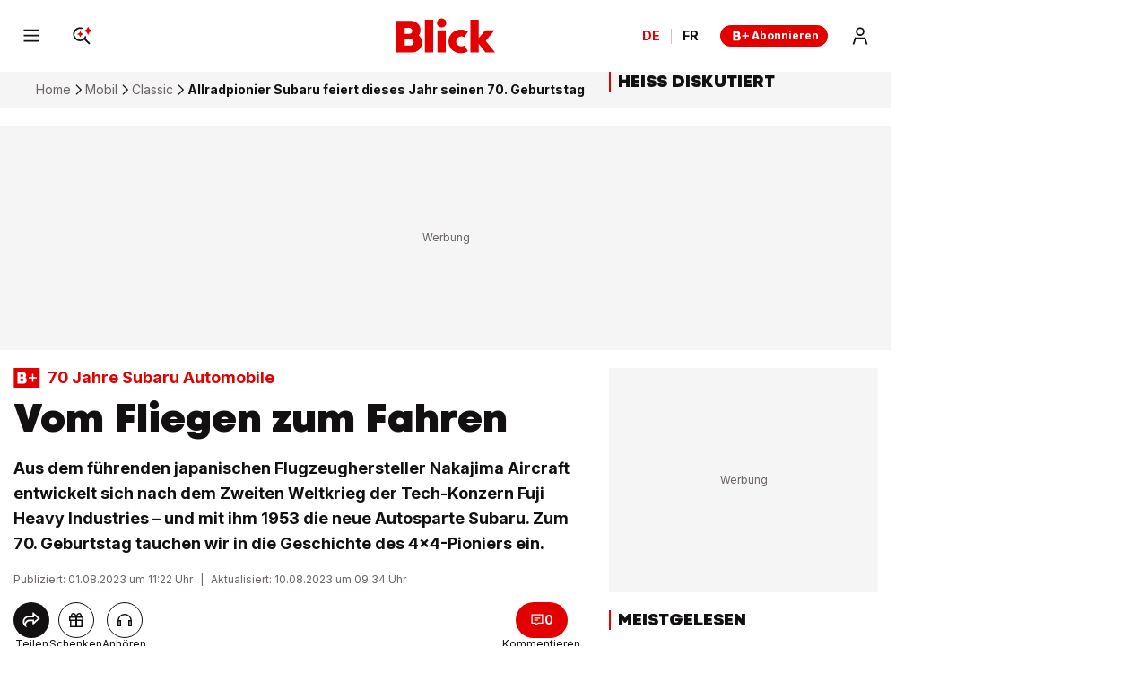

--- FILE ---
content_type: text/html; charset=utf-8
request_url: https://www.blick.ch/auto/classic/70-jahre-subaru-automobile-vom-fliegen-zum-fahren-id18799005.html
body_size: 48724
content:
<!DOCTYPE html><html lang="de-CH"><head><meta charSet="utf-8" data-next-head=""/><meta name="viewport" content="width=device-width, initial-scale=1.0, minimum-scale=1.0" data-next-head=""/><link rel="apple-touch-icon" href="https://img.blick.ch/incoming/21486234-v0-apple-touch-icon-180x180.png?ratio=free&amp;imdensity=1" data-next-head=""/><link rel="shortcut icon" type="image/png" sizes="192x192" href="https://img.blick.ch/incoming/21486239-v0-favicon.png?ratio=free&amp;imdensity=1" data-next-head=""/><title data-next-head="">Allradpionier Subaru feiert dieses Jahr seinen 70. Geburtstag - Blick</title><meta name="mobile-web-app-capable" content="yes" data-next-head=""/><meta name="apple-mobile-web-app-capable" content="yes" data-next-head=""/><meta name="apple-mobile-web-app-title" content="Blick" data-next-head=""/><meta name="application-name" content="Blick.ch" data-next-head=""/><meta name="msapplication-config" content="tile.xml" data-next-head=""/><meta name="msapplication-navbutton-color" content="#e20000" data-next-head=""/><meta name="description" content="Aus dem führenden japanischen Flugzeughersteller Nakajima Aircraft entwickelt sich nach dem Zweiten Weltkrieg der Tech-Konzern Fuji Heavy Industries – und mit ihm 1953 die neue Autosparte Subaru. Zum 70. Geburtstag tauchen wir in die Geschichte des 4x4-Pioniers ein." data-next-head=""/><meta name="robots" content="index,follow,noodp,noarchive,max-image-preview:large" data-next-head=""/><meta name="section" content="Mobil" data-next-head=""/><meta property="fb:admins" content="841239291" data-next-head=""/><meta property="fb:admins" content="10216067186586936" data-next-head=""/><meta property="fb:pages" content="62562538918" data-next-head=""/><meta property="fb:pages" content="87710839627" data-next-head=""/><meta property="fb:pages" content="436544309865663" data-next-head=""/><meta property="fb:pages" content="1550090251966454" data-next-head=""/><meta property="fb:app_id" content="198633050385" data-next-head=""/><meta property="og:locale" content="de_CH" data-next-head=""/><meta property="twitter:site" content="@Blickch" data-next-head=""/><meta property="twitter:app:country" content="CH" data-next-head=""/><meta property="twitter:app:name:iphone" content="Blick News &amp; Sport" data-next-head=""/><meta property="twitter:app:id:iphone" content="375173494" data-next-head=""/><meta property="twitter:app:name:googleplay" content="Blick News &amp; Sport" data-next-head=""/><meta property="twitter:app:id:googleplay" content="ch.blick.news" data-next-head=""/><meta property="al:ios:app_name" content="Blick News &amp; Sport" data-next-head=""/><meta property="al:ios:app_store_id" content="375173494" data-next-head=""/><meta property="al:android:app_name" content="Blick News &amp; Sport" data-next-head=""/><meta property="al:android:package" content="ch.blick.news" data-next-head=""/><meta property="al:ios:url" content="blick://article/auto/classic/70-jahre-subaru-automobile-vom-fliegen-zum-fahren-id18799005.html" data-next-head=""/><meta property="article:author" content="Raoul Schwinnen" data-next-head=""/><meta property="article:modified_time" content="2023-08-10T09:34:07.077+02:00" data-next-head=""/><meta property="article:published_time" content="2023-08-01T11:22:47.4747+02:00" data-next-head=""/><meta property="article:section" content="Mobil" data-next-head=""/><meta property="article:tag" content="Classic" data-next-head=""/><meta property="author" content="Raoul Schwinnen" data-next-head=""/><meta property="og:description" content="Aus dem führenden japanischen Flugzeughersteller Nakajima Aircraft entwickelt sich nach dem Zweiten Weltkrieg der Tech-Konzern Fuji Heavy Industries – und mit ihm 1953 die neue Autosparte Subaru. Zum 70. Geburtstag tauchen wir in die Geschichte des 4x4-Pioniers ein." data-next-head=""/><meta property="og:image" content="https://img.blick.ch/incoming/18797368-v1-subaru01-subaru-solberg.jpg?imwidth=2000&amp;ratio=16_9&amp;x=331&amp;y=319&amp;width=1886&amp;height=1062" data-next-head=""/><meta property="og:image:alt" content="Allradpionier Subaru feiert dieses Jahr seinen 70. Geburtstag" data-next-head=""/><meta property="og:image:height" content="1062" data-next-head=""/><meta property="og:image:width" content="1886" data-next-head=""/><meta property="og:site_name" content="Blick" data-next-head=""/><meta property="og:title" content="Vom Fliegen zum Fahren (B+)" data-next-head=""/><meta property="og:type" content="article" data-next-head=""/><meta property="og:updated_time" content="2023-08-10T09:34:07.077+02:00" data-next-head=""/><meta property="og:url" content="https://www.blick.ch/auto/classic/70-jahre-subaru-automobile-vom-fliegen-zum-fahren-id18799005.html" data-next-head=""/><meta property="twitter:app:url:iphone" content="blick://article/auto/classic/70-jahre-subaru-automobile-vom-fliegen-zum-fahren-id18799005.html" data-next-head=""/><meta property="twitter:card" content="summary_large_image" data-next-head=""/><meta property="twitter:url" content="https://www.blick.ch/auto/classic/70-jahre-subaru-automobile-vom-fliegen-zum-fahren-id18799005.html" data-next-head=""/><meta property="twitter:title" content="Vom Fliegen zum Fahren (B+)" data-next-head=""/><meta property="twitter:description" content="Aus dem führenden japanischen Flugzeughersteller Nakajima Aircraft entwickelt sich nach dem Zweiten Weltkrieg der Tech-Konzern Fuji Heavy Industries – und mit ihm 1953 die neue Autosparte Subaru. Zum 70. Geburtstag tauchen wir in die Geschichte des 4x4-Pioniers ein." data-next-head=""/><meta property="twitter:image:alt" content="Allradpionier Subaru feiert dieses Jahr seinen 70. Geburtstag" data-next-head=""/><meta property="twitter:image" content="https://img.blick.ch/incoming/18797368-v1-subaru01-subaru-solberg.jpg?imwidth=2000&amp;ratio=16_9&amp;x=331&amp;y=319&amp;width=1886&amp;height=1062" data-next-head=""/><meta name="cXenseParse:nff-catchword" content="70 Jahre Subaru" data-next-head=""/><meta name="cXenseParse:nff-teaserTitle" content="Vom Fliegen zum Fahren" data-next-head=""/><meta name="cXenseParse:nff-articleId" content="18799005" data-next-head=""/><meta name="apple-itunes-app" content="app-id=375173494, app-argument=blick://article/auto/classic/70-jahre-subaru-automobile-vom-fliegen-zum-fahren-id18799005.html" data-next-head=""/><link rel="canonical" href="https://www.blick.ch/auto/classic/70-jahre-subaru-automobile-vom-fliegen-zum-fahren-id18799005.html" data-next-head=""/><meta name="theme-color" content="var(--is-light-theme, #ffffff) var(--is-dark-theme, #ffffff)" data-next-head=""/><link rel="preconnect" href="https://o101405.ingest.us.sentry.io"/><link rel="preconnect" href="https://auth.ws.blick.ch"/><link rel="preload" href="/_next/static/media/BlickVariable.7f91638f.woff2" as="font" type="font/woff2" crossorigin="anonymous"/><link rel="preload" href="/_next/static/media/InterVariable.b9dc6a4a.woff2" as="font" type="font/woff2" crossorigin="anonymous"/><link data-next-font="" rel="preconnect" href="/" crossorigin="anonymous"/><meta name="sentry-trace" content="5e32428d48363b0bd0cb5f8d9b94e206-8b3b9e4d93bf2064"/><meta name="baggage" content="sentry-environment=prod,sentry-release=next-prod-3.4.98-blick,sentry-public_key=bf1d13534a6e41b0b20546fce4a793e5,sentry-trace_id=5e32428d48363b0bd0cb5f8d9b94e206,sentry-org_id=101405"/><style data-next-head="">
  @font-face {
    font-family: 'BlickVariable';
    src: url('/_next/static/media/BlickVariable.7f91638f.woff2') format('woff2');
    font-display: swap;
    font-weight: 100 900;
    font-style: normal;
  }

  @font-face {
    font-family: 'InterVariable';
    src: url('/_next/static/media/InterVariable.b9dc6a4a.woff2') format("woff2");
    font-display: swap;
    font-weight: 100 900;
    font-style: normal;
  }

  @font-face {
    font-family: 'InterVariable';
    src: url('/_next/static/media/Inter-Italic.b1540b12.woff2') format("woff2");
    font-display: swap;
    font-weight: normal;
    font-style: italic;
  }
</style><script type="application/ld+json" data-next-head="">{"@id":"https://www.blick.ch/#/schema/BreadcrumbList/auto/classic/70-jahre-subaru-automobile-vom-fliegen-zum-fahren-id18799005.html","@type":"BreadcrumbList","itemListElement":[{"@type":"ListItem","position":1,"name":"Home","item":{"@id":"https://www.blick.ch/"}},{"@type":"ListItem","position":2,"name":"Mobil","item":{"@id":"https://www.blick.ch/auto/"}},{"@type":"ListItem","position":3,"name":"Classic","item":{"@id":"https://www.blick.ch/auto/classic/"}},{"@type":"ListItem","position":4,"name":"Allradpionier Subaru feiert dieses Jahr seinen 70. Geburtstag"}],"@context":"https://schema.org"}</script><script type="application/ld+json" data-next-head="">{"@type":"ImageObject","url":"https://img.blick.ch/incoming/21486241-v0-logo-schemaorg.png?ratio=free&imdensity=1","contentUrl":"https://img.blick.ch/incoming/21486241-v0-logo-schemaorg.png?ratio=free&imdensity=1","width":137,"height":60,"@id":"https://img.blick.ch/incoming/21486241-v0-logo-schemaorg.png?ratio=free&imdensity=1","@context":"https://schema.org"}</script><script type="application/ld+json" data-next-head="">{"@type":"Organization","@id":"https://www.blick.ch/#/schema/Organization/2","url":"https://www.ringier.com/","name":"Ringier","legalName":"Ringier AG","alternateName":"ringier.com","description":"Ringier is a family-owned media group with brands in Europe and Africa that focus on media, e-commerce, marketplaces and entertainment.","email":"info@ringier.ch","telephone":"+41442596111","sameAs":["https://www.linkedin.com/company/ringier/","https://twitter.com/ringier_ag","https://www.facebook.com/ringierag/","https://www.youtube.com/user/RingierComm","https://www.instagram.com/ringier_ag"],"address":{"@id":"https://www.blick.ch#/schema/Address/Organization/1"},"@context":"https://schema.org"}</script><script type="application/ld+json" data-next-head="">{"@type":"Organization","@id":"https://www.blick.ch/#/schema/Organization/11f08b7b0h","name":"Verband Schweizer Medien","url":"https://www.schweizermedien.ch/","sameAs":["https://www.google.com/search?kgmid=/g/11f08b7b0h","https://de.wikipedia.org/wiki/Verband_Schweizer_Medien"],"@context":"https://schema.org"}</script><script type="application/ld+json" data-next-head="">{"@type":"Organization","@id":"https://www.blick.ch/#/schema/Organization/11fhql5vgx","name":"Verein GS1 Schweiz","url":"https://www.gs1.ch/de","sameAs":["https://www.google.com/search?kgmid=/g/11fhql5vgx"],"@context":"https://schema.org"}</script><script type="application/ld+json" data-next-head="">{"@type":"Organization","@id":"https://www.blick.ch/#/schema/Organization/11s232rqwb","name":"MVFP Medienverband der freien Presse","url":"https://www.mvfp.de/","sameAs":["https://www.google.com/search?kgmid=/g/11s232rqwb","https://de.wikipedia.org/wiki/MVFP_Medienverband_der_freien_Presse"],"@context":"https://schema.org"}</script><script type="application/ld+json" data-next-head="">{"@type":"Organization","@id":"https://www.blick.ch/#/schema/Organization/120l2j70","name":"WEMF AG für Werbemedienforschung","url":"https://wemf.ch/","sameAs":["https://www.google.com/search?kgmid=/g/120l2j70","https://de.wikipedia.org/wiki/WEMF","https://en.wikipedia.org/wiki/WEMF_AG_f%C3%BCr_Werbemedienforschung"],"@context":"https://schema.org"}</script><script type="application/ld+json" data-next-head="">{"@type":"Organization","@id":"https://www.blick.ch/#/schema/Organization/120z_3f9","name":"Börsenverein des Deutschen Buchhandels","url":"https://www.boersenverein.de/","sameAs":["https://www.google.com/search?kgmid=/g/120z_3f9","https://de.wikipedia.org/wiki/B%C3%B6rsenverein_des_Deutschen_Buchhandels","https://en.wikipedia.org/wiki/B%C3%B6rsenverein_des_Deutschen_Buchhandels"],"@context":"https://schema.org"}</script><script type="application/ld+json" data-next-head="">{"@type":"Organization","@id":"https://www.blick.ch/#/schema/Organization/1q6fvtgt4","name":"Handelskammer Deutschland-Schweiz","url":"https://www.handelskammer-d-ch.ch/de","sameAs":["https://www.google.com/search?kgmid=/g/1q6fvtgt4","https://de.wikipedia.org/wiki/Handelskammer_Deutschland-Schweiz"],"@context":"https://schema.org"}</script><script type="application/ld+json" data-next-head="">{"@type":"Organization","@id":"https://www.blick.ch/#/schema/Organization/0174w5","name":"World Economic Forum","url":"https://www.weforum.org/","sameAs":["https://www.google.com/search?kgmid=/g/0174w5","https://de.wikipedia.org/wiki/World_Economic_Forum","https://en.wikipedia.org/wiki/World_Economic_Forum"],"@context":"https://schema.org"}</script><script type="application/ld+json" data-next-head="">{"@type":"Organization","@id":"https://www.blick.ch/#/schema/Organization/02ln61","name":"Reporters sans frontières","url":"https://rsf.org/fr","sameAs":["https://www.google.com/search?kgmid=/g/02ln61","https://fr.wikipedia.org/wiki/Reporters_sans_fronti%C3%A8res","https://de.wikipedia.org/wiki/Reporter_ohne_Grenzen","https://en.wikipedia.org/wiki/Reporters_Without_Borders"],"@context":"https://schema.org"}</script><script type="application/ld+json" data-next-head="">{"@type":"Organization","@id":"https://www.blick.ch/#/schema/Organization/02p9x00","name":"INMA","url":"https://www.inma.org/","sameAs":["https://www.google.com/search?kgmid=/g/02p9x00"],"@context":"https://schema.org"}</script><script type="application/ld+json" data-next-head="">{"@type":"Organization","@id":"https://www.blick.ch/#/schema/Organization/0dpl5n","name":"WAN-IFRA","url":"https://wan-ifra.org/","sameAs":["https://www.google.com/search?kgmid=/g/0dpl5n","https://de.wikipedia.org/wiki/WAN-IFRA","https://en.wikipedia.org/wiki/World_Association_of_Newspapers_and_News_Publishers"],"@context":"https://schema.org"}</script><script type="application/ld+json" data-next-head="">{"@type":"PostalAddress","@id":"https://www.blick.ch#/schema/Address/Organization/1","streetAddress":"Dufourstrasse 23","addressLocality":"Zürich","addressRegion":"ZH","postalCode":"8008","addressCountry":"Schweiz","@context":"https://schema.org"}</script><script type="application/ld+json" data-next-head="">{"@type":"NewsMediaOrganization","@id":"https://www.blick.ch/#/schema/Organization/1","url":"https://www.blick.ch/auto/classic/70-jahre-subaru-automobile-vom-fliegen-zum-fahren-id18799005.html","name":"Blick","legalName":"Blick","alternateName":"blick.ch","description":"Aus dem führenden japanischen Flugzeughersteller Nakajima Aircraft entwickelt sich nach dem Zweiten Weltkrieg der Tech-Konzern Fuji Heavy Industries – und mit ihm 1953 die neue Autosparte Subaru. Zum 70. Geburtstag tauchen wir in die Geschichte des 4x4-Pioniers ein.","logo":{"@id":"https://img.blick.ch/incoming/21486241-v0-logo-schemaorg.png?ratio=free&imdensity=1"},"image":[{"@id":"https://img.blick.ch/incoming/21486241-v0-logo-schemaorg.png?ratio=free&imdensity=1"}],"email":"redaktion@blick.ch","telephone":"+41442596262","address":{"@id":"https://www.blick.ch#/schema/Address/Organization/1"},"contactPoint":{"@type":"ContactPoint","telephone":"+41442596262","contactType":"Customer support","email":"redaktion@blick.ch"},"parentOrganization":{"@id":"https://www.blick.ch/#/schema/Organization/2"},"memberOf":[{"@id":"https://www.blick.ch/#/schema/Organization/11f08b7b0h"},{"@id":"https://www.blick.ch/#/schema/Organization/11fhql5vgx"},{"@id":"https://www.blick.ch/#/schema/Organization/11s232rqwb"},{"@id":"https://www.blick.ch/#/schema/Organization/120l2j70"},{"@id":"https://www.blick.ch/#/schema/Organization/120z_3f9"},{"@id":"https://www.blick.ch/#/schema/Organization/1q6fvtgt4"},{"@id":"https://www.blick.ch/#/schema/Organization/0174w5"},{"@id":"https://www.blick.ch/#/schema/Organization/02ln61"},{"@id":"https://www.blick.ch/#/schema/Organization/02p9x00"},{"@id":"https://www.blick.ch/#/schema/Organization/0dpl5n"}],"sameAs":["https://www.facebook.com/blick","https://twitter.com/blickch","https://instagram.com/blick","https://www.tiktok.com/@blick","https://www.youtube.com/@BlickTube","https://bsky.app/profile/blick.ch","https://de.wikipedia.org/wiki/Blick.ch"],"@context":"https://schema.org"}</script><script type="application/ld+json" data-next-head="">{"@type":"WebSite","@id":"https://www.blick.ch/#/schema/WebSite/1","url":"https://www.blick.ch","name":"Blick","alternateName":"Blick.ch","publisher":{"@id":"https://www.blick.ch/#/schema/Organization/1"},"@context":"https://schema.org"}</script><script type="application/ld+json" data-next-head="">{"@type":"ImageObject","url":"https://img.blick.ch/incoming/18797368-v1-subaru01-subaru-solberg.jpg?imwidth=2000&ratio=16_9&x=331&y=319&width=1886&height=1062","contentUrl":"https://img.blick.ch/incoming/18797368-v1-subaru01-subaru-solberg.jpg?imwidth=2000&ratio=16_9&x=331&y=319&width=1886&height=1062","width":1886,"height":1062,"@id":"https://img.blick.ch/incoming/18797368-v1-subaru01-subaru-solberg.jpg?imwidth=2000&ratio=16_9&x=331&y=319&width=1886&height=1062","@context":"https://schema.org"}</script><script type="application/ld+json" data-next-head="">{"@type":"WebPage","@id":"https://www.blick.ch/auto/classic/70-jahre-subaru-automobile-vom-fliegen-zum-fahren-id18799005.html","url":"https://www.blick.ch/auto/classic/70-jahre-subaru-automobile-vom-fliegen-zum-fahren-id18799005.html","name":"Vom Fliegen zum Fahren","description":"Aus dem führenden japanischen Flugzeughersteller Nakajima Aircraft entwickelt sich nach dem Zweiten Weltkrieg der Tech-Konzern Fuji Heavy Industries – und mit ihm 1953 die neue Autosparte Subaru. Zum 70. Geburtstag tauchen wir in die Geschichte des 4x4-Pioniers ein.","datePublished":"2023-08-01T11:22:47.4747+02:00","dateModified":"2023-08-10T09:34:07.077+02:00","isPartOf":{"@id":"https://www.blick.ch/#/schema/WebSite/1"},"primaryImageOfPage":{"@id":"https://img.blick.ch/incoming/18797368-v1-subaru01-subaru-solberg.jpg?imwidth=2000&ratio=16_9&x=331&y=319&width=1886&height=1062"},"breadcrumb":{"@id":"https://www.blick.ch/#/schema/BreadcrumbList/auto/classic/70-jahre-subaru-automobile-vom-fliegen-zum-fahren-id18799005.html"},"@context":"https://schema.org"}</script><script type="application/ld+json" data-next-head="">{"@type":"ImageObject","url":"https://img.blick.ch/incoming/21486230-v0-android-chrome-192x192.png?ratio=free&imdensity=1","contentUrl":"https://img.blick.ch/incoming/21486230-v0-android-chrome-192x192.png?ratio=free&imdensity=1","@id":"https://img.blick.ch/incoming/21486230-v0-android-chrome-192x192.png?ratio=free&imdensity=1","@context":"https://schema.org"}</script><script type="application/ld+json" data-next-head="">{"@type":"SoftwareApplication","name":"Blick","description":"Aus dem führenden japanischen Flugzeughersteller Nakajima Aircraft entwickelt sich nach dem Zweiten Weltkrieg der Tech-Konzern Fuji Heavy Industries – und mit ihm 1953 die neue Autosparte Subaru. Zum 70. Geburtstag tauchen wir in die Geschichte des 4x4-Pioniers ein.","url":"https://play.google.com/store/apps/details?id=ch.blick.news","operatingSystem":"ANDROID","applicationCategory":"EntertainmentApplication","applicationSubcategory":"NewsApplication","image":{"@id":"https://img.blick.ch/incoming/21486230-v0-android-chrome-192x192.png?ratio=free&imdensity=1"},"aggregateRating":{},"offers":{"@type":"Offer","price":"0.00"},"publisher":{"@id":"https://www.blick.ch/#/schema/Organization/1"},"@context":"https://schema.org"}</script><script type="application/ld+json" data-next-head="">{"@type":"ImageObject","url":"https://img.blick.ch/incoming/21486234-v0-apple-touch-icon-180x180.png?ratio=free&imdensity=1","contentUrl":"https://img.blick.ch/incoming/21486234-v0-apple-touch-icon-180x180.png?ratio=free&imdensity=1","@id":"https://img.blick.ch/incoming/21486234-v0-apple-touch-icon-180x180.png?ratio=free&imdensity=1","@context":"https://schema.org"}</script><script type="application/ld+json" data-next-head="">{"@type":"SoftwareApplication","name":"Blick","description":"Aus dem führenden japanischen Flugzeughersteller Nakajima Aircraft entwickelt sich nach dem Zweiten Weltkrieg der Tech-Konzern Fuji Heavy Industries – und mit ihm 1953 die neue Autosparte Subaru. Zum 70. Geburtstag tauchen wir in die Geschichte des 4x4-Pioniers ein.","url":"https://apps.apple.com/ch/app/blick-news-sport/id375173494","operatingSystem":"iOS","applicationCategory":"EntertainmentApplication","applicationSubcategory":"NewsApplication","image":{"@id":"https://img.blick.ch/incoming/21486234-v0-apple-touch-icon-180x180.png?ratio=free&imdensity=1"},"aggregateRating":{},"offers":{"@type":"Offer","price":"0.00"},"publisher":{"@id":"https://www.blick.ch/#/schema/Organization/1"},"@context":"https://schema.org"}</script><script type="application/ld+json" data-next-head="">{"@type":"Person","@id":"https://www.blick.ch/#/schema/Person/autoren/raoul-schwinnen-id15008479.html","name":"Raoul Schwinnen","jobTitle":"Redaktor Auto & Mobilität","image":"https://img.blick.ch/incoming/19575831-v0-rms-portrait-948-jpg.jpg","description":"<p>Raoul Schwinnen ist Redaktor/Journalist bei Blick und ein erfahrener Experte im Bereich Mobilität. Seit 1988 berichtet er über Themen, die das Spektrum der Mobilität abdecken, mit einem besonderen Fokus auf Automobil und Mobilität in der Wirtschaft. Zu seinen herausragenden Arbeiten zählt die Berichterstattung über das <a href=\"/auto/abgefahren/team-alpha-centauri-der-eth-zuerich-startet-zur-world-solar-challenge-2023-im-solar-rennmobil-aletsch-quer-durchs-outback-id19058266.html\" target=\"_self\"  >Solar-Rennmobil «Aletsch» der ETH Zürich</a>, welches an der World Solar Challenge 2023 teilnahm, und die Reportage über Schweizer Gipfelstürmer, die mit einem <a href=\"/auto/abgefahren/mit-solar-e-mobil-eigenbau-auf-6893-meter-hohen-vulkan-schweizer-gipfelstuermer-starten-zum-hoehenweltrekord-id19031737.html\" target=\"_self\"  >Solar-E-Mobil Eigenbau einen Höhenweltrekord</a> aufstellten.</p>","worksFor":{"@id":"https://www.blick.ch/#/schema/Organization/1"},"sameAs":["https://www.blick.ch/autoren/raoul-schwinnen-id15008479.html","https://www.crunchbase.com/person/raoul-schwinnen"],"@context":"https://schema.org"}</script><script type="application/ld+json" data-next-head="">{"@type":"ImageObject","url":"https://img.blick.ch/incoming/18797368-v1-subaru01-subaru-solberg.jpg?imwidth=2000&ratio=16_9&x=331&y=319&width=1886&height=1062","contentUrl":"https://img.blick.ch/incoming/18797368-v1-subaru01-subaru-solberg.jpg?imwidth=2000&ratio=16_9&x=331&y=319&width=1886&height=1062","width":1886,"height":1062,"caption":"Allradpionier Subaru feiert dieses Jahr seinen 70. Geburtstag","@id":"https://img.blick.ch/incoming/18797368-v1-subaru01-subaru-solberg.jpg?imwidth=2000&ratio=16_9&x=331&y=319&width=1886&height=1062","@context":"https://schema.org"}</script><script type="application/ld+json" data-next-head="">{"@type":"ImageObject","url":"https://img.blick.ch/incoming/18797368-v1-subaru01-subaru-solberg.jpg?imwidth=2000&ratio=4_3&x=133&y=0&width=2096&height=1572","contentUrl":"https://img.blick.ch/incoming/18797368-v1-subaru01-subaru-solberg.jpg?imwidth=2000&ratio=4_3&x=133&y=0&width=2096&height=1572","width":2000,"height":1500,"caption":"Allradpionier Subaru feiert dieses Jahr seinen 70. Geburtstag","@id":"https://img.blick.ch/incoming/18797368-v1-subaru01-subaru-solberg.jpg?imwidth=2000&ratio=4_3&x=133&y=0&width=2096&height=1572","@context":"https://schema.org"}</script><script type="application/ld+json" data-next-head="">{"@type":"ImageObject","url":"https://img.blick.ch/incoming/18797368-v1-subaru01-subaru-solberg.jpg?imwidth=2000&ratio=1_1&x=538&y=0&width=1571&height=1571","contentUrl":"https://img.blick.ch/incoming/18797368-v1-subaru01-subaru-solberg.jpg?imwidth=2000&ratio=1_1&x=538&y=0&width=1571&height=1571","width":1571,"height":1571,"caption":"Allradpionier Subaru feiert dieses Jahr seinen 70. Geburtstag","@id":"https://img.blick.ch/incoming/18797368-v1-subaru01-subaru-solberg.jpg?imwidth=2000&ratio=1_1&x=538&y=0&width=1571&height=1571","@context":"https://schema.org"}</script><script type="application/ld+json" data-next-head="">{"@type":"NewsArticle","@id":"https://www.blick.ch/#/schema/Article/18799005","headline":"Allradpionier Subaru feiert dieses Jahr seinen 70. Geburtstag","isPartOf":{"@id":"https://www.blick.ch/auto/classic/70-jahre-subaru-automobile-vom-fliegen-zum-fahren-id18799005.html","@type":["CreativeWork","Product"],"name":"Blick","productID":"blick.ch:showcase"},"mainEntityOfPage":{"@id":"https://www.blick.ch/auto/classic/70-jahre-subaru-automobile-vom-fliegen-zum-fahren-id18799005.html"},"dateModified":"2023-08-10T07:34:07.077Z","datePublished":"2023-08-01T09:22:47.474Z","articleSection":"Auto","author":[{"@id":"https://www.blick.ch/#/schema/Person/autoren/raoul-schwinnen-id15008479.html"}],"publisher":{"@id":"https://www.blick.ch/#/schema/Organization/1"},"image":[{"@id":"https://img.blick.ch/incoming/18797368-v1-subaru01-subaru-solberg.jpg?imwidth=2000&ratio=16_9&x=331&y=319&width=1886&height=1062"},{"@id":"https://img.blick.ch/incoming/18797368-v1-subaru01-subaru-solberg.jpg?imwidth=2000&ratio=4_3&x=133&y=0&width=2096&height=1572"},{"@id":"https://img.blick.ch/incoming/18797368-v1-subaru01-subaru-solberg.jpg?imwidth=2000&ratio=1_1&x=538&y=0&width=1571&height=1571"}],"isAccessibleForFree":false,"video":[],"hasPart":{"@type":"WebPageElement","isAccessibleForFree":"False","cssSelector":".paywallContent"},"@context":"https://schema.org"}</script><script>dataLayer = [{'publication': 'de', 'env': 'prod'}]</script><script>window.blick_abTest = {}</script><script>eventQueueDataLayer = []</script><script>window.admTagMan={q:[],cc:'XX'};</script><script>window.Ads={helpers: {}};</script><script>dlApi = {"target":"blick_ch/auto/classic","tid":"EA-5469564","adsNoBanner":0,"noDfp":1,"no_gemius":1,"cmd":[],"async":1,"cmpLang":"de-DE","cmpTid":"no-gdpr","DV":"blick_ch/auto/classic/article","kropka":{"PU":"18799005","DX":"PV,cue,18799005_blick_ch,9,a"}}</script><script>(function setRingDataLayerObject(a,e){const l=void 0!==a&&a.localStorage?a.localStorage:null,n=l?l.getItem(e):null,t=n?JSON.parse(n):null,o=t&&t.admeiraId?t.admeiraId:null;o&&(ringDataLayer={user:{sso:{logged:{id:o},name:"RingierConnect"}}})})(window, "admeira");</script><script>if(window.parent!==window){window.OptanonWrapper=function(){if(!window.initialAllowAllHasRun){if(window.OneTrust&&typeof window.OneTrust.AllowAll==='function'){window.initialAllowAllHasRun=true;window.OneTrust.AllowAll()}}}}else{window.OptanonWrapper=function(){}}</script><script>var cX = window.cX || { options: { consent: true } }; cX.callQueue = cX.callQueue || []; cX.CCE = cX.CCE || {}; cX.CCE.callQueue = cX.CCE.callQueue || []; cX.callQueue.push(['setSiteId', '1140849009057005855']);</script><style>
                :root {
                  --is-light-theme: initial;
                  --is-dark-theme: ;
                }
          </style><script>
              try {
                const userTheme = window.localStorage.getItem('blick_theme');
                const root = document.documentElement;
                if (userTheme === 'dark') {
                  root.style.setProperty('--is-light-theme', ' ');
                  root.style.setProperty('--is-dark-theme', 'initial');
                } else if (userTheme === 'auto') {
                  root.style.setProperty('--is-auto-theme', 'initial');
                  const styleElement = document.createElement("style");
                  styleElement.id = 'auto-dark-mode-styles';
                  styleElement.innerHTML = '@media (prefers-color-scheme: dark) { :root { --is-light-theme: ; --is-dark-theme: initial; } }';
                  const head = document.head || document.getElementsByTagName("head")[0];
                  head.appendChild(styleElement);
                } else {
                  window.localStorage.setItem('blick_theme', 'light');
                  root.style.setProperty('--is-light-theme', 'initial');
                  root.style.setProperty('--is-dark-theme', ' ');
                }
              } catch {}
            </script><noscript data-n-css=""></noscript><script defer="" src="/_next/static/chunks/f39859160f70989f.js"></script><script src="/_next/static/chunks/38d1ab054edb4a4d.js" defer=""></script><script src="/_next/static/chunks/5ce898336b2098ce.js" defer=""></script><script src="/_next/static/chunks/1dd432ca217f6e09.js" defer=""></script><script src="/_next/static/chunks/adf2236168c7cc16.js" defer=""></script><script src="/_next/static/chunks/78a9e38af4df6984.js" defer=""></script><script src="/_next/static/chunks/581e7915876f5dfe.js" defer=""></script><script src="/_next/static/chunks/6427c198a1568892.js" defer=""></script><script src="/_next/static/chunks/1b74268e8e9fb579.js" defer=""></script><script src="/_next/static/chunks/778f720a9721447e.js" defer=""></script><script src="/_next/static/chunks/turbopack-c7ea0ebdd0320362.js" defer=""></script><script src="/_next/static/chunks/337d9e4721edf00d.js" defer=""></script><script src="/_next/static/chunks/db8d5677e699b5af.js" defer=""></script><script src="/_next/static/chunks/5e69986500ff0784.js" defer=""></script><script src="/_next/static/chunks/18f7ec526d83c886.js" defer=""></script><script src="/_next/static/chunks/468b9238f8c8239d.js" defer=""></script><script src="/_next/static/chunks/7a3affac37704599.js" defer=""></script><script src="/_next/static/chunks/47eee0852a488de6.js" defer=""></script><script src="/_next/static/chunks/c8e7f451ec7e5ad3.js" defer=""></script><script src="/_next/static/chunks/c7b6f532078bea55.js" defer=""></script><script src="/_next/static/chunks/286b7ab7c2d6d393.js" defer=""></script><script src="/_next/static/chunks/turbopack-b8182b62dbd487d0.js" defer=""></script><script src="/_next/static/next-prod-3.4.98-blick/_ssgManifest.js" defer=""></script><script src="/_next/static/next-prod-3.4.98-blick/_buildManifest.js" defer=""></script><style data-styled="" data-styled-version="6.1.19">@media print{.cWZOCh{display:none!important;}}/*!sc*/
@media (min-width: 768px) and (max-width: 993.9px){.hqZFqh{display:none;}}/*!sc*/
@media (max-width: 767.9px){.hqZFqh{display:none;}}/*!sc*/
@media print{.hqZFqh{display:none!important;}}/*!sc*/
@media (min-width: 994px){.kqzfEE{display:none;}}/*!sc*/
@media print{.kqzfEE{display:none!important;}}/*!sc*/
data-styled.g1[id="Wrapper__StyledWrapper-sc-8d847c09-0"]{content:"cWZOCh,hqZFqh,kqzfEE,"}/*!sc*/
.gzLKaZ{display:-ms-grid;display:grid;-ms-grid-columns:minmax(0, 1fr);grid-template-columns:minmax(0, 1fr);-ms-grid-row-gap:16px;grid-row-gap:16px;}/*!sc*/
@media (min-width: 994px){.gzLKaZ{-ms-grid-row-gap:24px;grid-row-gap:24px;}}/*!sc*/
data-styled.g2[id="ArticleMainContent__StyledArticleMainContent-sc-8301ed7f-0"]{content:"gzLKaZ,"}/*!sc*/
html{font-family:sans-serif;font-size:1rem;}/*!sc*/
body{position:relative;background-color:var(--is-light-theme, #ffffff) var(--is-dark-theme, #121010);margin:0;font-family:sans-serif;font-size:1rem;line-height:1;color:var(--is-light-theme, #121010) var(--is-dark-theme, #f5f5f5);word-wrap:break-word;-webkit-font-smoothing:antialiased;-webkit-overflow-scrolling:touch;-webkit-text-size-adjust:100%;-moz-text-size-adjust:100%;-ms-text-size-adjust:100%;text-size-adjust:100%;-webkit-text-size-adjust:100%;overflow:hidden;overflow-y:auto;}/*!sc*/
#__next{position:relative;}/*!sc*/
#ot-sdk-btn-floating.ot-floating-button{display:none;}/*!sc*/
body.video-overlay-shown{background-color:#000;overflow:hidden;}/*!sc*/
@media print{footer,form,iframe,video{display:none;}img{break-before:auto;break-after:auto;break-inside:avoid;}blockquote,ul{margin:0;}a[href^='https://']:after{content:' (' attr(href) ')';font-size:90%;}div,span,p{font-size:14px;line-height:18px;}#onesignal-slidedown-container{display:none;}}/*!sc*/
.tp-iframe-wrapper.tp-iframe-wrapper{box-shadow:none;margin-top:0;margin-bottom:0;}/*!sc*/
@media (min-width: 994px){.Wrapper__StyledWrapper-sc-8d847c09-0.slot-code-desktop-top_ad_1{position:relative;display:-ms-grid;display:grid;-ms-grid-columns:minmax(0, 1fr);grid-template-columns:minmax(0, 1fr);-ms-grid-rows:minmax(0, 1fr);grid-template-rows:minmax(0, 1fr);background-color:var(--is-light-theme, #f5f5f5) var(--is-dark-theme, #1e1a1a);text-align:center;-webkit-align-items:center;-webkit-box-align:center;-ms-flex-align:center;align-items:center;min-height:250px;}.Wrapper__StyledWrapper-sc-8d847c09-0.slot-code-desktop-top_ad_1:before{content:'Werbung';font-family:InterVariable;font-weight:400;letter-spacing:0;font-size:12px;line-height:1.6;color:var(--is-light-theme, #6a6262) var(--is-dark-theme, #a5a1a1);position:absolute;left:50%;}.section .Wrapper__StyledWrapper-sc-8d847c09-0.slot-code-desktop-top_ad_1{min-width:calc(
                                100% + 2 * 15px
                              );margin-left:-15px;}.section .Wrapper__StyledWrapper-sc-8d847c09-0.slot-code-desktop-top_ad_1:before{top:50%;-webkit-transform:translate(-50%, -50%);-moz-transform:translate(-50%, -50%);-ms-transform:translate(-50%, -50%);transform:translate(-50%, -50%);}.section .Wrapper__StyledWrapper-sc-8d847c09-0.slot-code-desktop-top_ad_1.next-adm-loaded:before{display:none;}.single-column-article .Wrapper__StyledWrapper-sc-8d847c09-0.slot-code-desktop-top_ad_1,.two-column-article .Wrapper__StyledWrapper-sc-8d847c09-0.slot-code-desktop-top_ad_1{padding-top:32px;padding-bottom:16px;padding-top:0;padding-bottom:0;}.single-column-article .Wrapper__StyledWrapper-sc-8d847c09-0.slot-code-desktop-top_ad_1:before,.two-column-article .Wrapper__StyledWrapper-sc-8d847c09-0.slot-code-desktop-top_ad_1:before{line-height:1;top:10px;-webkit-transform:translate(-50%);-moz-transform:translate(-50%);-ms-transform:translate(-50%);transform:translate(-50%);}.single-column-article .Wrapper__StyledWrapper-sc-8d847c09-0.slot-code-desktop-top_ad_1:before,.two-column-article .Wrapper__StyledWrapper-sc-8d847c09-0.slot-code-desktop-top_ad_1:before{line-height:unset;top:50%;-webkit-transform:translate(-50%, -50%);-moz-transform:translate(-50%, -50%);-ms-transform:translate(-50%, -50%);transform:translate(-50%, -50%);}.single-column-article .Wrapper__StyledWrapper-sc-8d847c09-0.slot-code-desktop-top_ad_1.next-adm-loaded:before,.two-column-article .Wrapper__StyledWrapper-sc-8d847c09-0.slot-code-desktop-top_ad_1.next-adm-loaded:before{display:none;}}/*!sc*/
@media (min-width: 768px) and (max-width: 993.9px){.Wrapper__StyledWrapper-sc-8d847c09-0.slot-code-tablet-top_ad_1{position:relative;display:-ms-grid;display:grid;-ms-grid-columns:minmax(0, 1fr);grid-template-columns:minmax(0, 1fr);-ms-grid-rows:minmax(0, 1fr);grid-template-rows:minmax(0, 1fr);-webkit-align-items:flex-start;-webkit-box-align:flex-start;-ms-flex-align:flex-start;align-items:flex-start;text-align:center;background-color:var(--is-light-theme, #f5f5f5) var(--is-dark-theme, #1e1a1a);min-height:250px;margin-left:-68px;min-width:calc(100% + 2 * 68px);}.Wrapper__StyledWrapper-sc-8d847c09-0.slot-code-tablet-top_ad_1 >.Ad__StyledAdContainer-sc-e9e52ec5-0{position:-webkit-sticky;position:sticky;top:48px;}.Wrapper__StyledWrapper-sc-8d847c09-0.slot-code-tablet-top_ad_1:before{content:'Werbung';font-family:InterVariable;font-weight:400;letter-spacing:0;font-size:12px;line-height:1.6;color:var(--is-light-theme, #6a6262) var(--is-dark-theme, #a5a1a1);position:absolute;left:50%;}.section .Wrapper__StyledWrapper-sc-8d847c09-0.slot-code-tablet-top_ad_1:before{top:50%;-webkit-transform:translate(-50%, -50%);-moz-transform:translate(-50%, -50%);-ms-transform:translate(-50%, -50%);transform:translate(-50%, -50%);}.section .Wrapper__StyledWrapper-sc-8d847c09-0.slot-code-tablet-top_ad_1.next-adm-loaded:before{display:none;}.single-column-article .Wrapper__StyledWrapper-sc-8d847c09-0.slot-code-tablet-top_ad_1,.two-column-article .Wrapper__StyledWrapper-sc-8d847c09-0.slot-code-tablet-top_ad_1{padding-top:32px;padding-bottom:16px;padding-top:0;padding-bottom:0;}.single-column-article .Wrapper__StyledWrapper-sc-8d847c09-0.slot-code-tablet-top_ad_1:before,.two-column-article .Wrapper__StyledWrapper-sc-8d847c09-0.slot-code-tablet-top_ad_1:before{line-height:1;top:10px;-webkit-transform:translate(-50%);-moz-transform:translate(-50%);-ms-transform:translate(-50%);transform:translate(-50%);}.single-column-article .Wrapper__StyledWrapper-sc-8d847c09-0.slot-code-tablet-top_ad_1:before,.two-column-article .Wrapper__StyledWrapper-sc-8d847c09-0.slot-code-tablet-top_ad_1:before{line-height:unset;top:50%;-webkit-transform:translate(-50%, -50%);-moz-transform:translate(-50%, -50%);-ms-transform:translate(-50%, -50%);transform:translate(-50%, -50%);}.single-column-article .Wrapper__StyledWrapper-sc-8d847c09-0.slot-code-tablet-top_ad_1.next-adm-loaded:before,.two-column-article .Wrapper__StyledWrapper-sc-8d847c09-0.slot-code-tablet-top_ad_1.next-adm-loaded:before{display:none;}}/*!sc*/
@media (max-width: 767.9px){.Wrapper__StyledWrapper-sc-8d847c09-0.slot-code-mobile-top_ad_1{position:relative;display:-ms-grid;display:grid;-ms-grid-columns:minmax(0, 1fr);grid-template-columns:minmax(0, 1fr);-ms-grid-rows:minmax(0, 1fr);grid-template-rows:minmax(0, 1fr);-webkit-align-items:flex-start;-webkit-box-align:flex-start;-ms-flex-align:flex-start;align-items:flex-start;text-align:center;background-color:var(--is-light-theme, #f5f5f5) var(--is-dark-theme, #1e1a1a);min-height:250px;margin-left:-16px;min-width:calc(100% + 2 * 16px);}.Wrapper__StyledWrapper-sc-8d847c09-0.slot-code-mobile-top_ad_1 >.Ad__StyledAdContainer-sc-e9e52ec5-0{position:-webkit-sticky;position:sticky;top:48px;}.Wrapper__StyledWrapper-sc-8d847c09-0.slot-code-mobile-top_ad_1:before{content:'Werbung';font-family:InterVariable;font-weight:400;letter-spacing:0;font-size:12px;line-height:1.6;color:var(--is-light-theme, #6a6262) var(--is-dark-theme, #a5a1a1);position:absolute;left:50%;}.section .Wrapper__StyledWrapper-sc-8d847c09-0.slot-code-mobile-top_ad_1:before{top:50%;-webkit-transform:translate(-50%, -50%);-moz-transform:translate(-50%, -50%);-ms-transform:translate(-50%, -50%);transform:translate(-50%, -50%);}.section .Wrapper__StyledWrapper-sc-8d847c09-0.slot-code-mobile-top_ad_1.next-adm-loaded:before{display:none;}.single-column-article .Wrapper__StyledWrapper-sc-8d847c09-0.slot-code-mobile-top_ad_1,.two-column-article .Wrapper__StyledWrapper-sc-8d847c09-0.slot-code-mobile-top_ad_1{padding-top:32px;padding-bottom:16px;padding-top:0;padding-bottom:0;}.single-column-article .Wrapper__StyledWrapper-sc-8d847c09-0.slot-code-mobile-top_ad_1:before,.two-column-article .Wrapper__StyledWrapper-sc-8d847c09-0.slot-code-mobile-top_ad_1:before{line-height:1;top:10px;-webkit-transform:translate(-50%);-moz-transform:translate(-50%);-ms-transform:translate(-50%);transform:translate(-50%);}.single-column-article .Wrapper__StyledWrapper-sc-8d847c09-0.slot-code-mobile-top_ad_1:before,.two-column-article .Wrapper__StyledWrapper-sc-8d847c09-0.slot-code-mobile-top_ad_1:before{line-height:unset;top:50%;-webkit-transform:translate(-50%, -50%);-moz-transform:translate(-50%, -50%);-ms-transform:translate(-50%, -50%);transform:translate(-50%, -50%);}.single-column-article .Wrapper__StyledWrapper-sc-8d847c09-0.slot-code-mobile-top_ad_1.next-adm-loaded:before,.two-column-article .Wrapper__StyledWrapper-sc-8d847c09-0.slot-code-mobile-top_ad_1.next-adm-loaded:before{display:none;}}/*!sc*/
@media (min-width: 768px) and (max-width: 993.9px){.Wrapper__StyledWrapper-sc-8d847c09-0.slot-code-tablet-top_ad_2{position:relative;display:-ms-grid;display:grid;-ms-grid-columns:minmax(0, 1fr);grid-template-columns:minmax(0, 1fr);-ms-grid-rows:minmax(0, 1fr);grid-template-rows:minmax(0, 1fr);-webkit-align-items:flex-start;-webkit-box-align:flex-start;-ms-flex-align:flex-start;align-items:flex-start;text-align:center;background-color:var(--is-light-theme, #f5f5f5) var(--is-dark-theme, #1e1a1a);min-height:480px;margin-left:-68px;min-width:calc(100% + 2 * 68px);}.Wrapper__StyledWrapper-sc-8d847c09-0.slot-code-tablet-top_ad_2 >.Ad__StyledAdContainer-sc-e9e52ec5-0{position:-webkit-sticky;position:sticky;top:48px;}.Wrapper__StyledWrapper-sc-8d847c09-0.slot-code-tablet-top_ad_2:before{content:'Werbung';font-family:InterVariable;font-weight:400;letter-spacing:0;font-size:12px;line-height:1.6;color:var(--is-light-theme, #6a6262) var(--is-dark-theme, #a5a1a1);position:absolute;left:50%;}.section .Wrapper__StyledWrapper-sc-8d847c09-0.slot-code-tablet-top_ad_2:before{top:50%;-webkit-transform:translate(-50%, -50%);-moz-transform:translate(-50%, -50%);-ms-transform:translate(-50%, -50%);transform:translate(-50%, -50%);}.section .Wrapper__StyledWrapper-sc-8d847c09-0.slot-code-tablet-top_ad_2.next-adm-loaded:before{display:none;}.single-column-article .Wrapper__StyledWrapper-sc-8d847c09-0.slot-code-tablet-top_ad_2,.two-column-article .Wrapper__StyledWrapper-sc-8d847c09-0.slot-code-tablet-top_ad_2{padding-top:32px;padding-bottom:16px;padding-top:0;padding-bottom:0;}.single-column-article .Wrapper__StyledWrapper-sc-8d847c09-0.slot-code-tablet-top_ad_2:before,.two-column-article .Wrapper__StyledWrapper-sc-8d847c09-0.slot-code-tablet-top_ad_2:before{line-height:1;top:10px;-webkit-transform:translate(-50%);-moz-transform:translate(-50%);-ms-transform:translate(-50%);transform:translate(-50%);}.single-column-article .Wrapper__StyledWrapper-sc-8d847c09-0.slot-code-tablet-top_ad_2:before,.two-column-article .Wrapper__StyledWrapper-sc-8d847c09-0.slot-code-tablet-top_ad_2:before{line-height:unset;top:50%;-webkit-transform:translate(-50%, -50%);-moz-transform:translate(-50%, -50%);-ms-transform:translate(-50%, -50%);transform:translate(-50%, -50%);}.single-column-article .Wrapper__StyledWrapper-sc-8d847c09-0.slot-code-tablet-top_ad_2.next-adm-loaded:before,.two-column-article .Wrapper__StyledWrapper-sc-8d847c09-0.slot-code-tablet-top_ad_2.next-adm-loaded:before{display:none;}}/*!sc*/
@media (max-width: 767.9px){.Wrapper__StyledWrapper-sc-8d847c09-0.slot-code-mobile-top_ad_2{position:relative;display:-ms-grid;display:grid;-ms-grid-columns:minmax(0, 1fr);grid-template-columns:minmax(0, 1fr);-ms-grid-rows:minmax(0, 1fr);grid-template-rows:minmax(0, 1fr);-webkit-align-items:flex-start;-webkit-box-align:flex-start;-ms-flex-align:flex-start;align-items:flex-start;text-align:center;background-color:var(--is-light-theme, #f5f5f5) var(--is-dark-theme, #1e1a1a);min-height:480px;margin-left:-16px;min-width:calc(100% + 2 * 16px);}.Wrapper__StyledWrapper-sc-8d847c09-0.slot-code-mobile-top_ad_2 >.Ad__StyledAdContainer-sc-e9e52ec5-0{position:-webkit-sticky;position:sticky;top:48px;}.Wrapper__StyledWrapper-sc-8d847c09-0.slot-code-mobile-top_ad_2:before{content:'Werbung';font-family:InterVariable;font-weight:400;letter-spacing:0;font-size:12px;line-height:1.6;color:var(--is-light-theme, #6a6262) var(--is-dark-theme, #a5a1a1);position:absolute;left:50%;}.section .Wrapper__StyledWrapper-sc-8d847c09-0.slot-code-mobile-top_ad_2:before{top:50%;-webkit-transform:translate(-50%, -50%);-moz-transform:translate(-50%, -50%);-ms-transform:translate(-50%, -50%);transform:translate(-50%, -50%);}.section .Wrapper__StyledWrapper-sc-8d847c09-0.slot-code-mobile-top_ad_2.next-adm-loaded:before{display:none;}.single-column-article .Wrapper__StyledWrapper-sc-8d847c09-0.slot-code-mobile-top_ad_2,.two-column-article .Wrapper__StyledWrapper-sc-8d847c09-0.slot-code-mobile-top_ad_2{padding-top:32px;padding-bottom:16px;padding-top:0;padding-bottom:0;}.single-column-article .Wrapper__StyledWrapper-sc-8d847c09-0.slot-code-mobile-top_ad_2:before,.two-column-article .Wrapper__StyledWrapper-sc-8d847c09-0.slot-code-mobile-top_ad_2:before{line-height:1;top:10px;-webkit-transform:translate(-50%);-moz-transform:translate(-50%);-ms-transform:translate(-50%);transform:translate(-50%);}.single-column-article .Wrapper__StyledWrapper-sc-8d847c09-0.slot-code-mobile-top_ad_2:before,.two-column-article .Wrapper__StyledWrapper-sc-8d847c09-0.slot-code-mobile-top_ad_2:before{line-height:unset;top:50%;-webkit-transform:translate(-50%, -50%);-moz-transform:translate(-50%, -50%);-ms-transform:translate(-50%, -50%);transform:translate(-50%, -50%);}.single-column-article .Wrapper__StyledWrapper-sc-8d847c09-0.slot-code-mobile-top_ad_2.next-adm-loaded:before,.two-column-article .Wrapper__StyledWrapper-sc-8d847c09-0.slot-code-mobile-top_ad_2.next-adm-loaded:before{display:none;}}/*!sc*/
@media (min-width: 994px){.Wrapper__StyledWrapper-sc-8d847c09-0.slot-code-desktop-index_ad_1{position:relative;display:-ms-grid;display:grid;-ms-grid-columns:minmax(0, 1fr);grid-template-columns:minmax(0, 1fr);-ms-grid-rows:minmax(0, 1fr);grid-template-rows:minmax(0, 1fr);background-color:var(--is-light-theme, #f5f5f5) var(--is-dark-theme, #1e1a1a);text-align:center;-webkit-align-items:center;-webkit-box-align:center;-ms-flex-align:center;align-items:center;min-height:250px;}.Wrapper__StyledWrapper-sc-8d847c09-0.slot-code-desktop-index_ad_1:before{content:'Werbung';font-family:InterVariable;font-weight:400;letter-spacing:0;font-size:12px;line-height:1.6;color:var(--is-light-theme, #6a6262) var(--is-dark-theme, #a5a1a1);position:absolute;left:50%;}.section .Wrapper__StyledWrapper-sc-8d847c09-0.slot-code-desktop-index_ad_1{min-width:calc(
                                100% + 2 * 15px
                              );margin-left:-15px;}.section .Wrapper__StyledWrapper-sc-8d847c09-0.slot-code-desktop-index_ad_1:before{top:50%;-webkit-transform:translate(-50%, -50%);-moz-transform:translate(-50%, -50%);-ms-transform:translate(-50%, -50%);transform:translate(-50%, -50%);}.section .Wrapper__StyledWrapper-sc-8d847c09-0.slot-code-desktop-index_ad_1.next-adm-loaded:before{display:none;}.single-column-article .Wrapper__StyledWrapper-sc-8d847c09-0.slot-code-desktop-index_ad_1,.two-column-article .Wrapper__StyledWrapper-sc-8d847c09-0.slot-code-desktop-index_ad_1{padding-top:32px;padding-bottom:16px;}.single-column-article .Wrapper__StyledWrapper-sc-8d847c09-0.slot-code-desktop-index_ad_1:before,.two-column-article .Wrapper__StyledWrapper-sc-8d847c09-0.slot-code-desktop-index_ad_1:before{line-height:1;top:10px;-webkit-transform:translate(-50%);-moz-transform:translate(-50%);-ms-transform:translate(-50%);transform:translate(-50%);}}/*!sc*/
@media (min-width: 768px) and (max-width: 993.9px){.Wrapper__StyledWrapper-sc-8d847c09-0.slot-code-tablet-index_ad_1{position:relative;display:-ms-grid;display:grid;-ms-grid-columns:minmax(0, 1fr);grid-template-columns:minmax(0, 1fr);-ms-grid-rows:minmax(0, 1fr);grid-template-rows:minmax(0, 1fr);-webkit-align-items:flex-start;-webkit-box-align:flex-start;-ms-flex-align:flex-start;align-items:flex-start;text-align:center;background-color:var(--is-light-theme, #f5f5f5) var(--is-dark-theme, #1e1a1a);min-height:600px;margin-left:-68px;min-width:calc(100% + 2 * 68px);}.Wrapper__StyledWrapper-sc-8d847c09-0.slot-code-tablet-index_ad_1 >.Ad__StyledAdContainer-sc-e9e52ec5-0{position:-webkit-sticky;position:sticky;top:48px;}.Wrapper__StyledWrapper-sc-8d847c09-0.slot-code-tablet-index_ad_1:before{content:'Werbung';font-family:InterVariable;font-weight:400;letter-spacing:0;font-size:12px;line-height:1.6;color:var(--is-light-theme, #6a6262) var(--is-dark-theme, #a5a1a1);position:absolute;left:50%;}.section .Wrapper__StyledWrapper-sc-8d847c09-0.slot-code-tablet-index_ad_1:before{top:50%;-webkit-transform:translate(-50%, -50%);-moz-transform:translate(-50%, -50%);-ms-transform:translate(-50%, -50%);transform:translate(-50%, -50%);}.section .Wrapper__StyledWrapper-sc-8d847c09-0.slot-code-tablet-index_ad_1.next-adm-loaded:before{display:none;}.single-column-article .Wrapper__StyledWrapper-sc-8d847c09-0.slot-code-tablet-index_ad_1,.two-column-article .Wrapper__StyledWrapper-sc-8d847c09-0.slot-code-tablet-index_ad_1{padding-top:32px;padding-bottom:16px;}.single-column-article .Wrapper__StyledWrapper-sc-8d847c09-0.slot-code-tablet-index_ad_1:before,.two-column-article .Wrapper__StyledWrapper-sc-8d847c09-0.slot-code-tablet-index_ad_1:before{line-height:1;top:10px;-webkit-transform:translate(-50%);-moz-transform:translate(-50%);-ms-transform:translate(-50%);transform:translate(-50%);}}/*!sc*/
@media (max-width: 767.9px){.Wrapper__StyledWrapper-sc-8d847c09-0.slot-code-mobile-index_ad_1{position:relative;display:-ms-grid;display:grid;-ms-grid-columns:minmax(0, 1fr);grid-template-columns:minmax(0, 1fr);-ms-grid-rows:minmax(0, 1fr);grid-template-rows:minmax(0, 1fr);-webkit-align-items:flex-start;-webkit-box-align:flex-start;-ms-flex-align:flex-start;align-items:flex-start;text-align:center;background-color:var(--is-light-theme, #f5f5f5) var(--is-dark-theme, #1e1a1a);min-height:600px;margin-left:-16px;min-width:calc(100% + 2 * 16px);}.Wrapper__StyledWrapper-sc-8d847c09-0.slot-code-mobile-index_ad_1 >.Ad__StyledAdContainer-sc-e9e52ec5-0{position:-webkit-sticky;position:sticky;top:48px;}.Wrapper__StyledWrapper-sc-8d847c09-0.slot-code-mobile-index_ad_1:before{content:'Werbung';font-family:InterVariable;font-weight:400;letter-spacing:0;font-size:12px;line-height:1.6;color:var(--is-light-theme, #6a6262) var(--is-dark-theme, #a5a1a1);position:absolute;left:50%;}.section .Wrapper__StyledWrapper-sc-8d847c09-0.slot-code-mobile-index_ad_1:before{top:50%;-webkit-transform:translate(-50%, -50%);-moz-transform:translate(-50%, -50%);-ms-transform:translate(-50%, -50%);transform:translate(-50%, -50%);}.section .Wrapper__StyledWrapper-sc-8d847c09-0.slot-code-mobile-index_ad_1.next-adm-loaded:before{display:none;}.single-column-article .Wrapper__StyledWrapper-sc-8d847c09-0.slot-code-mobile-index_ad_1,.two-column-article .Wrapper__StyledWrapper-sc-8d847c09-0.slot-code-mobile-index_ad_1{padding-top:32px;padding-bottom:16px;}.single-column-article .Wrapper__StyledWrapper-sc-8d847c09-0.slot-code-mobile-index_ad_1:before,.two-column-article .Wrapper__StyledWrapper-sc-8d847c09-0.slot-code-mobile-index_ad_1:before{line-height:1;top:10px;-webkit-transform:translate(-50%);-moz-transform:translate(-50%);-ms-transform:translate(-50%);transform:translate(-50%);}}/*!sc*/
@media (min-width: 994px){.Wrapper__StyledWrapper-sc-8d847c09-0.slot-code-desktop-index_ad_2{position:relative;display:-ms-grid;display:grid;-ms-grid-columns:minmax(0, 1fr);grid-template-columns:minmax(0, 1fr);-ms-grid-rows:minmax(0, 1fr);grid-template-rows:minmax(0, 1fr);background-color:var(--is-light-theme, #f5f5f5) var(--is-dark-theme, #1e1a1a);text-align:center;-webkit-align-items:center;-webkit-box-align:center;-ms-flex-align:center;align-items:center;min-height:250px;}.Wrapper__StyledWrapper-sc-8d847c09-0.slot-code-desktop-index_ad_2:before{content:'Werbung';font-family:InterVariable;font-weight:400;letter-spacing:0;font-size:12px;line-height:1.6;color:var(--is-light-theme, #6a6262) var(--is-dark-theme, #a5a1a1);position:absolute;left:50%;}.section .Wrapper__StyledWrapper-sc-8d847c09-0.slot-code-desktop-index_ad_2{min-width:calc(
                                100% + 2 * 15px
                              );margin-left:-15px;}.section .Wrapper__StyledWrapper-sc-8d847c09-0.slot-code-desktop-index_ad_2:before{top:50%;-webkit-transform:translate(-50%, -50%);-moz-transform:translate(-50%, -50%);-ms-transform:translate(-50%, -50%);transform:translate(-50%, -50%);}.section .Wrapper__StyledWrapper-sc-8d847c09-0.slot-code-desktop-index_ad_2.next-adm-loaded:before{display:none;}.single-column-article .Wrapper__StyledWrapper-sc-8d847c09-0.slot-code-desktop-index_ad_2,.two-column-article .Wrapper__StyledWrapper-sc-8d847c09-0.slot-code-desktop-index_ad_2{padding-top:32px;padding-bottom:16px;}.single-column-article .Wrapper__StyledWrapper-sc-8d847c09-0.slot-code-desktop-index_ad_2:before,.two-column-article .Wrapper__StyledWrapper-sc-8d847c09-0.slot-code-desktop-index_ad_2:before{line-height:1;top:10px;-webkit-transform:translate(-50%);-moz-transform:translate(-50%);-ms-transform:translate(-50%);transform:translate(-50%);}}/*!sc*/
@media (min-width: 768px) and (max-width: 993.9px){.Wrapper__StyledWrapper-sc-8d847c09-0.slot-code-tablet-index_ad_2{position:relative;display:-ms-grid;display:grid;-ms-grid-columns:minmax(0, 1fr);grid-template-columns:minmax(0, 1fr);-ms-grid-rows:minmax(0, 1fr);grid-template-rows:minmax(0, 1fr);-webkit-align-items:flex-start;-webkit-box-align:flex-start;-ms-flex-align:flex-start;align-items:flex-start;text-align:center;background-color:var(--is-light-theme, #f5f5f5) var(--is-dark-theme, #1e1a1a);min-height:600px;margin-left:-68px;min-width:calc(100% + 2 * 68px);}.Wrapper__StyledWrapper-sc-8d847c09-0.slot-code-tablet-index_ad_2 >.Ad__StyledAdContainer-sc-e9e52ec5-0{position:-webkit-sticky;position:sticky;top:48px;}.Wrapper__StyledWrapper-sc-8d847c09-0.slot-code-tablet-index_ad_2:before{content:'Werbung';font-family:InterVariable;font-weight:400;letter-spacing:0;font-size:12px;line-height:1.6;color:var(--is-light-theme, #6a6262) var(--is-dark-theme, #a5a1a1);position:absolute;left:50%;}.section .Wrapper__StyledWrapper-sc-8d847c09-0.slot-code-tablet-index_ad_2:before{top:50%;-webkit-transform:translate(-50%, -50%);-moz-transform:translate(-50%, -50%);-ms-transform:translate(-50%, -50%);transform:translate(-50%, -50%);}.section .Wrapper__StyledWrapper-sc-8d847c09-0.slot-code-tablet-index_ad_2.next-adm-loaded:before{display:none;}.single-column-article .Wrapper__StyledWrapper-sc-8d847c09-0.slot-code-tablet-index_ad_2,.two-column-article .Wrapper__StyledWrapper-sc-8d847c09-0.slot-code-tablet-index_ad_2{padding-top:32px;padding-bottom:16px;}.single-column-article .Wrapper__StyledWrapper-sc-8d847c09-0.slot-code-tablet-index_ad_2:before,.two-column-article .Wrapper__StyledWrapper-sc-8d847c09-0.slot-code-tablet-index_ad_2:before{line-height:1;top:10px;-webkit-transform:translate(-50%);-moz-transform:translate(-50%);-ms-transform:translate(-50%);transform:translate(-50%);}}/*!sc*/
@media (max-width: 767.9px){.Wrapper__StyledWrapper-sc-8d847c09-0.slot-code-mobile-index_ad_2{position:relative;display:-ms-grid;display:grid;-ms-grid-columns:minmax(0, 1fr);grid-template-columns:minmax(0, 1fr);-ms-grid-rows:minmax(0, 1fr);grid-template-rows:minmax(0, 1fr);-webkit-align-items:flex-start;-webkit-box-align:flex-start;-ms-flex-align:flex-start;align-items:flex-start;text-align:center;background-color:var(--is-light-theme, #f5f5f5) var(--is-dark-theme, #1e1a1a);min-height:600px;margin-left:-16px;min-width:calc(100% + 2 * 16px);}.Wrapper__StyledWrapper-sc-8d847c09-0.slot-code-mobile-index_ad_2 >.Ad__StyledAdContainer-sc-e9e52ec5-0{position:-webkit-sticky;position:sticky;top:48px;}.Wrapper__StyledWrapper-sc-8d847c09-0.slot-code-mobile-index_ad_2:before{content:'Werbung';font-family:InterVariable;font-weight:400;letter-spacing:0;font-size:12px;line-height:1.6;color:var(--is-light-theme, #6a6262) var(--is-dark-theme, #a5a1a1);position:absolute;left:50%;}.section .Wrapper__StyledWrapper-sc-8d847c09-0.slot-code-mobile-index_ad_2:before{top:50%;-webkit-transform:translate(-50%, -50%);-moz-transform:translate(-50%, -50%);-ms-transform:translate(-50%, -50%);transform:translate(-50%, -50%);}.section .Wrapper__StyledWrapper-sc-8d847c09-0.slot-code-mobile-index_ad_2.next-adm-loaded:before{display:none;}.single-column-article .Wrapper__StyledWrapper-sc-8d847c09-0.slot-code-mobile-index_ad_2,.two-column-article .Wrapper__StyledWrapper-sc-8d847c09-0.slot-code-mobile-index_ad_2{padding-top:32px;padding-bottom:16px;}.single-column-article .Wrapper__StyledWrapper-sc-8d847c09-0.slot-code-mobile-index_ad_2:before,.two-column-article .Wrapper__StyledWrapper-sc-8d847c09-0.slot-code-mobile-index_ad_2:before{line-height:1;top:10px;-webkit-transform:translate(-50%);-moz-transform:translate(-50%);-ms-transform:translate(-50%);transform:translate(-50%);}}/*!sc*/
@media (min-width: 994px){.Wrapper__StyledWrapper-sc-8d847c09-0.slot-code-desktop-index_ad_3{position:relative;display:-ms-grid;display:grid;-ms-grid-columns:minmax(0, 1fr);grid-template-columns:minmax(0, 1fr);-ms-grid-rows:minmax(0, 1fr);grid-template-rows:minmax(0, 1fr);background-color:var(--is-light-theme, #f5f5f5) var(--is-dark-theme, #1e1a1a);text-align:center;-webkit-align-items:center;-webkit-box-align:center;-ms-flex-align:center;align-items:center;}.Wrapper__StyledWrapper-sc-8d847c09-0.slot-code-desktop-index_ad_3:before{content:'Werbung';font-family:InterVariable;font-weight:400;letter-spacing:0;font-size:12px;line-height:1.6;color:var(--is-light-theme, #6a6262) var(--is-dark-theme, #a5a1a1);position:absolute;left:50%;}.section .Wrapper__StyledWrapper-sc-8d847c09-0.slot-code-desktop-index_ad_3{-webkit-align-items:flex-start;-webkit-box-align:flex-start;-ms-flex-align:flex-start;align-items:flex-start;min-height:100%;}.section .Wrapper__StyledWrapper-sc-8d847c09-0.slot-code-desktop-index_ad_3 >.Ad__StyledAdContainer-sc-e9e52ec5-0{position:-webkit-sticky;position:sticky;top:80px;}.section .Wrapper__StyledWrapper-sc-8d847c09-0.slot-code-desktop-index_ad_3:before{top:50%;-webkit-transform:translate(-50%, -50%);-moz-transform:translate(-50%, -50%);-ms-transform:translate(-50%, -50%);transform:translate(-50%, -50%);}.section .Wrapper__StyledWrapper-sc-8d847c09-0.slot-code-desktop-index_ad_3.next-adm-loaded:before{display:none;}.single-column-article .Wrapper__StyledWrapper-sc-8d847c09-0.slot-code-desktop-index_ad_3,.two-column-article .Wrapper__StyledWrapper-sc-8d847c09-0.slot-code-desktop-index_ad_3{padding-top:32px;padding-bottom:16px;}.single-column-article .Wrapper__StyledWrapper-sc-8d847c09-0.slot-code-desktop-index_ad_3:before,.two-column-article .Wrapper__StyledWrapper-sc-8d847c09-0.slot-code-desktop-index_ad_3:before{line-height:1;top:10px;-webkit-transform:translate(-50%);-moz-transform:translate(-50%);-ms-transform:translate(-50%);transform:translate(-50%);}}/*!sc*/
@media (min-width: 768px) and (max-width: 993.9px){.Wrapper__StyledWrapper-sc-8d847c09-0.slot-code-tablet-index_ad_3{position:relative;display:-ms-grid;display:grid;-ms-grid-columns:minmax(0, 1fr);grid-template-columns:minmax(0, 1fr);-ms-grid-rows:minmax(0, 1fr);grid-template-rows:minmax(0, 1fr);-webkit-align-items:flex-start;-webkit-box-align:flex-start;-ms-flex-align:flex-start;align-items:flex-start;text-align:center;background-color:var(--is-light-theme, #f5f5f5) var(--is-dark-theme, #1e1a1a);min-height:600px;margin-left:-68px;min-width:calc(100% + 2 * 68px);}.Wrapper__StyledWrapper-sc-8d847c09-0.slot-code-tablet-index_ad_3 >.Ad__StyledAdContainer-sc-e9e52ec5-0{position:-webkit-sticky;position:sticky;top:48px;}.Wrapper__StyledWrapper-sc-8d847c09-0.slot-code-tablet-index_ad_3:before{content:'Werbung';font-family:InterVariable;font-weight:400;letter-spacing:0;font-size:12px;line-height:1.6;color:var(--is-light-theme, #6a6262) var(--is-dark-theme, #a5a1a1);position:absolute;left:50%;}.section .Wrapper__StyledWrapper-sc-8d847c09-0.slot-code-tablet-index_ad_3:before{top:50%;-webkit-transform:translate(-50%, -50%);-moz-transform:translate(-50%, -50%);-ms-transform:translate(-50%, -50%);transform:translate(-50%, -50%);}.section .Wrapper__StyledWrapper-sc-8d847c09-0.slot-code-tablet-index_ad_3.next-adm-loaded:before{display:none;}.single-column-article .Wrapper__StyledWrapper-sc-8d847c09-0.slot-code-tablet-index_ad_3,.two-column-article .Wrapper__StyledWrapper-sc-8d847c09-0.slot-code-tablet-index_ad_3{padding-top:32px;padding-bottom:16px;}.single-column-article .Wrapper__StyledWrapper-sc-8d847c09-0.slot-code-tablet-index_ad_3:before,.two-column-article .Wrapper__StyledWrapper-sc-8d847c09-0.slot-code-tablet-index_ad_3:before{line-height:1;top:10px;-webkit-transform:translate(-50%);-moz-transform:translate(-50%);-ms-transform:translate(-50%);transform:translate(-50%);}}/*!sc*/
@media (max-width: 767.9px){.Wrapper__StyledWrapper-sc-8d847c09-0.slot-code-mobile-index_ad_3{position:relative;display:-ms-grid;display:grid;-ms-grid-columns:minmax(0, 1fr);grid-template-columns:minmax(0, 1fr);-ms-grid-rows:minmax(0, 1fr);grid-template-rows:minmax(0, 1fr);-webkit-align-items:flex-start;-webkit-box-align:flex-start;-ms-flex-align:flex-start;align-items:flex-start;text-align:center;background-color:var(--is-light-theme, #f5f5f5) var(--is-dark-theme, #1e1a1a);min-height:600px;margin-left:-16px;min-width:calc(100% + 2 * 16px);}.Wrapper__StyledWrapper-sc-8d847c09-0.slot-code-mobile-index_ad_3 >.Ad__StyledAdContainer-sc-e9e52ec5-0{position:-webkit-sticky;position:sticky;top:48px;}.Wrapper__StyledWrapper-sc-8d847c09-0.slot-code-mobile-index_ad_3:before{content:'Werbung';font-family:InterVariable;font-weight:400;letter-spacing:0;font-size:12px;line-height:1.6;color:var(--is-light-theme, #6a6262) var(--is-dark-theme, #a5a1a1);position:absolute;left:50%;}.section .Wrapper__StyledWrapper-sc-8d847c09-0.slot-code-mobile-index_ad_3:before{top:50%;-webkit-transform:translate(-50%, -50%);-moz-transform:translate(-50%, -50%);-ms-transform:translate(-50%, -50%);transform:translate(-50%, -50%);}.section .Wrapper__StyledWrapper-sc-8d847c09-0.slot-code-mobile-index_ad_3.next-adm-loaded:before{display:none;}.single-column-article .Wrapper__StyledWrapper-sc-8d847c09-0.slot-code-mobile-index_ad_3,.two-column-article .Wrapper__StyledWrapper-sc-8d847c09-0.slot-code-mobile-index_ad_3{padding-top:32px;padding-bottom:16px;}.single-column-article .Wrapper__StyledWrapper-sc-8d847c09-0.slot-code-mobile-index_ad_3:before,.two-column-article .Wrapper__StyledWrapper-sc-8d847c09-0.slot-code-mobile-index_ad_3:before{line-height:1;top:10px;-webkit-transform:translate(-50%);-moz-transform:translate(-50%);-ms-transform:translate(-50%);transform:translate(-50%);}}/*!sc*/
@media (min-width: 994px){.Wrapper__StyledWrapper-sc-8d847c09-0.slot-code-desktop-index_special_1{position:relative;display:-ms-grid;display:grid;-ms-grid-columns:minmax(0, 1fr);grid-template-columns:minmax(0, 1fr);-ms-grid-rows:minmax(0, 1fr);grid-template-rows:minmax(0, 1fr);background-color:var(--is-light-theme, #f5f5f5) var(--is-dark-theme, #1e1a1a);text-align:center;-webkit-align-items:center;-webkit-box-align:center;-ms-flex-align:center;align-items:center;min-height:250px;}.Wrapper__StyledWrapper-sc-8d847c09-0.slot-code-desktop-index_special_1:before{content:'Werbung';font-family:InterVariable;font-weight:400;letter-spacing:0;font-size:12px;line-height:1.6;color:var(--is-light-theme, #6a6262) var(--is-dark-theme, #a5a1a1);position:absolute;left:50%;}.section .Wrapper__StyledWrapper-sc-8d847c09-0.slot-code-desktop-index_special_1{min-width:calc(
                                100% + 2 * 15px
                              );margin-left:-15px;}.section .Wrapper__StyledWrapper-sc-8d847c09-0.slot-code-desktop-index_special_1:before{top:50%;-webkit-transform:translate(-50%, -50%);-moz-transform:translate(-50%, -50%);-ms-transform:translate(-50%, -50%);transform:translate(-50%, -50%);}.section .Wrapper__StyledWrapper-sc-8d847c09-0.slot-code-desktop-index_special_1.next-adm-loaded:before{display:none;}.single-column-article .Wrapper__StyledWrapper-sc-8d847c09-0.slot-code-desktop-index_special_1,.two-column-article .Wrapper__StyledWrapper-sc-8d847c09-0.slot-code-desktop-index_special_1{padding-top:32px;padding-bottom:16px;}.single-column-article .Wrapper__StyledWrapper-sc-8d847c09-0.slot-code-desktop-index_special_1:before,.two-column-article .Wrapper__StyledWrapper-sc-8d847c09-0.slot-code-desktop-index_special_1:before{line-height:1;top:10px;-webkit-transform:translate(-50%);-moz-transform:translate(-50%);-ms-transform:translate(-50%);transform:translate(-50%);}}/*!sc*/
@media (min-width: 768px) and (max-width: 993.9px){.Wrapper__StyledWrapper-sc-8d847c09-0.slot-code-tablet-index_special_1{position:relative;display:-ms-grid;display:grid;-ms-grid-columns:minmax(0, 1fr);grid-template-columns:minmax(0, 1fr);-ms-grid-rows:minmax(0, 1fr);grid-template-rows:minmax(0, 1fr);-webkit-align-items:flex-start;-webkit-box-align:flex-start;-ms-flex-align:flex-start;align-items:flex-start;text-align:center;background-color:var(--is-light-theme, #f5f5f5) var(--is-dark-theme, #1e1a1a);min-height:250px;margin-left:-68px;min-width:calc(100% + 2 * 68px);}.Wrapper__StyledWrapper-sc-8d847c09-0.slot-code-tablet-index_special_1 >.Ad__StyledAdContainer-sc-e9e52ec5-0{position:-webkit-sticky;position:sticky;top:48px;}.Wrapper__StyledWrapper-sc-8d847c09-0.slot-code-tablet-index_special_1:before{content:'Werbung';font-family:InterVariable;font-weight:400;letter-spacing:0;font-size:12px;line-height:1.6;color:var(--is-light-theme, #6a6262) var(--is-dark-theme, #a5a1a1);position:absolute;left:50%;}.section .Wrapper__StyledWrapper-sc-8d847c09-0.slot-code-tablet-index_special_1:before{top:50%;-webkit-transform:translate(-50%, -50%);-moz-transform:translate(-50%, -50%);-ms-transform:translate(-50%, -50%);transform:translate(-50%, -50%);}.section .Wrapper__StyledWrapper-sc-8d847c09-0.slot-code-tablet-index_special_1.next-adm-loaded:before{display:none;}.single-column-article .Wrapper__StyledWrapper-sc-8d847c09-0.slot-code-tablet-index_special_1,.two-column-article .Wrapper__StyledWrapper-sc-8d847c09-0.slot-code-tablet-index_special_1{padding-top:32px;padding-bottom:16px;}.single-column-article .Wrapper__StyledWrapper-sc-8d847c09-0.slot-code-tablet-index_special_1:before,.two-column-article .Wrapper__StyledWrapper-sc-8d847c09-0.slot-code-tablet-index_special_1:before{line-height:1;top:10px;-webkit-transform:translate(-50%);-moz-transform:translate(-50%);-ms-transform:translate(-50%);transform:translate(-50%);}}/*!sc*/
@media (max-width: 767.9px){.Wrapper__StyledWrapper-sc-8d847c09-0.slot-code-mobile-index_special_1{position:relative;display:-ms-grid;display:grid;-ms-grid-columns:minmax(0, 1fr);grid-template-columns:minmax(0, 1fr);-ms-grid-rows:minmax(0, 1fr);grid-template-rows:minmax(0, 1fr);-webkit-align-items:flex-start;-webkit-box-align:flex-start;-ms-flex-align:flex-start;align-items:flex-start;text-align:center;background-color:var(--is-light-theme, #f5f5f5) var(--is-dark-theme, #1e1a1a);min-height:250px;margin-left:-16px;min-width:calc(100% + 2 * 16px);}.Wrapper__StyledWrapper-sc-8d847c09-0.slot-code-mobile-index_special_1 >.Ad__StyledAdContainer-sc-e9e52ec5-0{position:-webkit-sticky;position:sticky;top:48px;}.Wrapper__StyledWrapper-sc-8d847c09-0.slot-code-mobile-index_special_1:before{content:'Werbung';font-family:InterVariable;font-weight:400;letter-spacing:0;font-size:12px;line-height:1.6;color:var(--is-light-theme, #6a6262) var(--is-dark-theme, #a5a1a1);position:absolute;left:50%;}.section .Wrapper__StyledWrapper-sc-8d847c09-0.slot-code-mobile-index_special_1:before{top:50%;-webkit-transform:translate(-50%, -50%);-moz-transform:translate(-50%, -50%);-ms-transform:translate(-50%, -50%);transform:translate(-50%, -50%);}.section .Wrapper__StyledWrapper-sc-8d847c09-0.slot-code-mobile-index_special_1.next-adm-loaded:before{display:none;}.single-column-article .Wrapper__StyledWrapper-sc-8d847c09-0.slot-code-mobile-index_special_1,.two-column-article .Wrapper__StyledWrapper-sc-8d847c09-0.slot-code-mobile-index_special_1{padding-top:32px;padding-bottom:16px;}.single-column-article .Wrapper__StyledWrapper-sc-8d847c09-0.slot-code-mobile-index_special_1:before,.two-column-article .Wrapper__StyledWrapper-sc-8d847c09-0.slot-code-mobile-index_special_1:before{line-height:1;top:10px;-webkit-transform:translate(-50%);-moz-transform:translate(-50%);-ms-transform:translate(-50%);transform:translate(-50%);}}/*!sc*/
@media (min-width: 994px){.Wrapper__StyledWrapper-sc-8d847c09-0.slot-code-desktop-index_special_2{position:relative;display:-ms-grid;display:grid;-ms-grid-columns:minmax(0, 1fr);grid-template-columns:minmax(0, 1fr);-ms-grid-rows:minmax(0, 1fr);grid-template-rows:minmax(0, 1fr);background-color:var(--is-light-theme, #f5f5f5) var(--is-dark-theme, #1e1a1a);text-align:center;-webkit-align-items:center;-webkit-box-align:center;-ms-flex-align:center;align-items:center;min-height:250px;}.Wrapper__StyledWrapper-sc-8d847c09-0.slot-code-desktop-index_special_2:before{content:'Werbung';font-family:InterVariable;font-weight:400;letter-spacing:0;font-size:12px;line-height:1.6;color:var(--is-light-theme, #6a6262) var(--is-dark-theme, #a5a1a1);position:absolute;left:50%;}.section .Wrapper__StyledWrapper-sc-8d847c09-0.slot-code-desktop-index_special_2{min-width:calc(
                                100% + 2 * 15px
                              );margin-left:-15px;}.section .Wrapper__StyledWrapper-sc-8d847c09-0.slot-code-desktop-index_special_2:before{top:50%;-webkit-transform:translate(-50%, -50%);-moz-transform:translate(-50%, -50%);-ms-transform:translate(-50%, -50%);transform:translate(-50%, -50%);}.section .Wrapper__StyledWrapper-sc-8d847c09-0.slot-code-desktop-index_special_2.next-adm-loaded:before{display:none;}.single-column-article .Wrapper__StyledWrapper-sc-8d847c09-0.slot-code-desktop-index_special_2,.two-column-article .Wrapper__StyledWrapper-sc-8d847c09-0.slot-code-desktop-index_special_2{padding-top:32px;padding-bottom:16px;}.single-column-article .Wrapper__StyledWrapper-sc-8d847c09-0.slot-code-desktop-index_special_2:before,.two-column-article .Wrapper__StyledWrapper-sc-8d847c09-0.slot-code-desktop-index_special_2:before{line-height:1;top:10px;-webkit-transform:translate(-50%);-moz-transform:translate(-50%);-ms-transform:translate(-50%);transform:translate(-50%);}}/*!sc*/
@media (min-width: 768px) and (max-width: 993.9px){.Wrapper__StyledWrapper-sc-8d847c09-0.slot-code-tablet-index_special_2{position:relative;display:-ms-grid;display:grid;-ms-grid-columns:minmax(0, 1fr);grid-template-columns:minmax(0, 1fr);-ms-grid-rows:minmax(0, 1fr);grid-template-rows:minmax(0, 1fr);-webkit-align-items:flex-start;-webkit-box-align:flex-start;-ms-flex-align:flex-start;align-items:flex-start;text-align:center;background-color:var(--is-light-theme, #f5f5f5) var(--is-dark-theme, #1e1a1a);min-height:250px;margin-left:-68px;min-width:calc(100% + 2 * 68px);}.Wrapper__StyledWrapper-sc-8d847c09-0.slot-code-tablet-index_special_2 >.Ad__StyledAdContainer-sc-e9e52ec5-0{position:-webkit-sticky;position:sticky;top:48px;}.Wrapper__StyledWrapper-sc-8d847c09-0.slot-code-tablet-index_special_2:before{content:'Werbung';font-family:InterVariable;font-weight:400;letter-spacing:0;font-size:12px;line-height:1.6;color:var(--is-light-theme, #6a6262) var(--is-dark-theme, #a5a1a1);position:absolute;left:50%;}.section .Wrapper__StyledWrapper-sc-8d847c09-0.slot-code-tablet-index_special_2:before{top:50%;-webkit-transform:translate(-50%, -50%);-moz-transform:translate(-50%, -50%);-ms-transform:translate(-50%, -50%);transform:translate(-50%, -50%);}.section .Wrapper__StyledWrapper-sc-8d847c09-0.slot-code-tablet-index_special_2.next-adm-loaded:before{display:none;}.single-column-article .Wrapper__StyledWrapper-sc-8d847c09-0.slot-code-tablet-index_special_2,.two-column-article .Wrapper__StyledWrapper-sc-8d847c09-0.slot-code-tablet-index_special_2{padding-top:32px;padding-bottom:16px;}.single-column-article .Wrapper__StyledWrapper-sc-8d847c09-0.slot-code-tablet-index_special_2:before,.two-column-article .Wrapper__StyledWrapper-sc-8d847c09-0.slot-code-tablet-index_special_2:before{line-height:1;top:10px;-webkit-transform:translate(-50%);-moz-transform:translate(-50%);-ms-transform:translate(-50%);transform:translate(-50%);}}/*!sc*/
@media (max-width: 767.9px){.Wrapper__StyledWrapper-sc-8d847c09-0.slot-code-mobile-index_special_2{position:relative;display:-ms-grid;display:grid;-ms-grid-columns:minmax(0, 1fr);grid-template-columns:minmax(0, 1fr);-ms-grid-rows:minmax(0, 1fr);grid-template-rows:minmax(0, 1fr);-webkit-align-items:flex-start;-webkit-box-align:flex-start;-ms-flex-align:flex-start;align-items:flex-start;text-align:center;background-color:var(--is-light-theme, #f5f5f5) var(--is-dark-theme, #1e1a1a);min-height:250px;margin-left:-16px;min-width:calc(100% + 2 * 16px);}.Wrapper__StyledWrapper-sc-8d847c09-0.slot-code-mobile-index_special_2 >.Ad__StyledAdContainer-sc-e9e52ec5-0{position:-webkit-sticky;position:sticky;top:48px;}.Wrapper__StyledWrapper-sc-8d847c09-0.slot-code-mobile-index_special_2:before{content:'Werbung';font-family:InterVariable;font-weight:400;letter-spacing:0;font-size:12px;line-height:1.6;color:var(--is-light-theme, #6a6262) var(--is-dark-theme, #a5a1a1);position:absolute;left:50%;}.section .Wrapper__StyledWrapper-sc-8d847c09-0.slot-code-mobile-index_special_2:before{top:50%;-webkit-transform:translate(-50%, -50%);-moz-transform:translate(-50%, -50%);-ms-transform:translate(-50%, -50%);transform:translate(-50%, -50%);}.section .Wrapper__StyledWrapper-sc-8d847c09-0.slot-code-mobile-index_special_2.next-adm-loaded:before{display:none;}.single-column-article .Wrapper__StyledWrapper-sc-8d847c09-0.slot-code-mobile-index_special_2,.two-column-article .Wrapper__StyledWrapper-sc-8d847c09-0.slot-code-mobile-index_special_2{padding-top:32px;padding-bottom:16px;}.single-column-article .Wrapper__StyledWrapper-sc-8d847c09-0.slot-code-mobile-index_special_2:before,.two-column-article .Wrapper__StyledWrapper-sc-8d847c09-0.slot-code-mobile-index_special_2:before{line-height:1;top:10px;-webkit-transform:translate(-50%);-moz-transform:translate(-50%);-ms-transform:translate(-50%);transform:translate(-50%);}}/*!sc*/
@media (min-width: 994px){.Wrapper__StyledWrapper-sc-8d847c09-0.slot-code-desktop-bottom_ad_1{position:relative;display:-ms-grid;display:grid;-ms-grid-columns:minmax(0, 1fr);grid-template-columns:minmax(0, 1fr);-ms-grid-rows:minmax(0, 1fr);grid-template-rows:minmax(0, 1fr);background-color:var(--is-light-theme, #f5f5f5) var(--is-dark-theme, #1e1a1a);text-align:center;-webkit-align-items:center;-webkit-box-align:center;-ms-flex-align:center;align-items:center;min-height:250px;}.Wrapper__StyledWrapper-sc-8d847c09-0.slot-code-desktop-bottom_ad_1:before{content:'Werbung';font-family:InterVariable;font-weight:400;letter-spacing:0;font-size:12px;line-height:1.6;color:var(--is-light-theme, #6a6262) var(--is-dark-theme, #a5a1a1);position:absolute;left:50%;}.section .Wrapper__StyledWrapper-sc-8d847c09-0.slot-code-desktop-bottom_ad_1{min-width:calc(
                                100% + 2 * 15px
                              );margin-left:-15px;}.section .Wrapper__StyledWrapper-sc-8d847c09-0.slot-code-desktop-bottom_ad_1:before{top:50%;-webkit-transform:translate(-50%, -50%);-moz-transform:translate(-50%, -50%);-ms-transform:translate(-50%, -50%);transform:translate(-50%, -50%);}.section .Wrapper__StyledWrapper-sc-8d847c09-0.slot-code-desktop-bottom_ad_1.next-adm-loaded:before{display:none;}.single-column-article .Wrapper__StyledWrapper-sc-8d847c09-0.slot-code-desktop-bottom_ad_1,.two-column-article .Wrapper__StyledWrapper-sc-8d847c09-0.slot-code-desktop-bottom_ad_1{padding-top:32px;padding-bottom:16px;}.single-column-article .Wrapper__StyledWrapper-sc-8d847c09-0.slot-code-desktop-bottom_ad_1:before,.two-column-article .Wrapper__StyledWrapper-sc-8d847c09-0.slot-code-desktop-bottom_ad_1:before{line-height:1;top:10px;-webkit-transform:translate(-50%);-moz-transform:translate(-50%);-ms-transform:translate(-50%);transform:translate(-50%);}}/*!sc*/
@media (min-width: 768px) and (max-width: 993.9px){.Wrapper__StyledWrapper-sc-8d847c09-0.slot-code-tablet-bottom_ad_1{position:relative;display:-ms-grid;display:grid;-ms-grid-columns:minmax(0, 1fr);grid-template-columns:minmax(0, 1fr);-ms-grid-rows:minmax(0, 1fr);grid-template-rows:minmax(0, 1fr);-webkit-align-items:flex-start;-webkit-box-align:flex-start;-ms-flex-align:flex-start;align-items:flex-start;text-align:center;background-color:var(--is-light-theme, #f5f5f5) var(--is-dark-theme, #1e1a1a);min-height:600px;margin-left:-68px;min-width:calc(100% + 2 * 68px);}.Wrapper__StyledWrapper-sc-8d847c09-0.slot-code-tablet-bottom_ad_1 >.Ad__StyledAdContainer-sc-e9e52ec5-0{position:-webkit-sticky;position:sticky;top:48px;}.Wrapper__StyledWrapper-sc-8d847c09-0.slot-code-tablet-bottom_ad_1:before{content:'Werbung';font-family:InterVariable;font-weight:400;letter-spacing:0;font-size:12px;line-height:1.6;color:var(--is-light-theme, #6a6262) var(--is-dark-theme, #a5a1a1);position:absolute;left:50%;}.section .Wrapper__StyledWrapper-sc-8d847c09-0.slot-code-tablet-bottom_ad_1:before{top:50%;-webkit-transform:translate(-50%, -50%);-moz-transform:translate(-50%, -50%);-ms-transform:translate(-50%, -50%);transform:translate(-50%, -50%);}.section .Wrapper__StyledWrapper-sc-8d847c09-0.slot-code-tablet-bottom_ad_1.next-adm-loaded:before{display:none;}.single-column-article .Wrapper__StyledWrapper-sc-8d847c09-0.slot-code-tablet-bottom_ad_1,.two-column-article .Wrapper__StyledWrapper-sc-8d847c09-0.slot-code-tablet-bottom_ad_1{padding-top:32px;padding-bottom:16px;}.single-column-article .Wrapper__StyledWrapper-sc-8d847c09-0.slot-code-tablet-bottom_ad_1:before,.two-column-article .Wrapper__StyledWrapper-sc-8d847c09-0.slot-code-tablet-bottom_ad_1:before{line-height:1;top:10px;-webkit-transform:translate(-50%);-moz-transform:translate(-50%);-ms-transform:translate(-50%);transform:translate(-50%);}}/*!sc*/
@media (max-width: 767.9px){.Wrapper__StyledWrapper-sc-8d847c09-0.slot-code-mobile-bottom_ad_1{position:relative;display:-ms-grid;display:grid;-ms-grid-columns:minmax(0, 1fr);grid-template-columns:minmax(0, 1fr);-ms-grid-rows:minmax(0, 1fr);grid-template-rows:minmax(0, 1fr);-webkit-align-items:flex-start;-webkit-box-align:flex-start;-ms-flex-align:flex-start;align-items:flex-start;text-align:center;background-color:var(--is-light-theme, #f5f5f5) var(--is-dark-theme, #1e1a1a);min-height:600px;margin-left:-16px;min-width:calc(100% + 2 * 16px);}.Wrapper__StyledWrapper-sc-8d847c09-0.slot-code-mobile-bottom_ad_1 >.Ad__StyledAdContainer-sc-e9e52ec5-0{position:-webkit-sticky;position:sticky;top:48px;}.Wrapper__StyledWrapper-sc-8d847c09-0.slot-code-mobile-bottom_ad_1:before{content:'Werbung';font-family:InterVariable;font-weight:400;letter-spacing:0;font-size:12px;line-height:1.6;color:var(--is-light-theme, #6a6262) var(--is-dark-theme, #a5a1a1);position:absolute;left:50%;}.section .Wrapper__StyledWrapper-sc-8d847c09-0.slot-code-mobile-bottom_ad_1:before{top:50%;-webkit-transform:translate(-50%, -50%);-moz-transform:translate(-50%, -50%);-ms-transform:translate(-50%, -50%);transform:translate(-50%, -50%);}.section .Wrapper__StyledWrapper-sc-8d847c09-0.slot-code-mobile-bottom_ad_1.next-adm-loaded:before{display:none;}.single-column-article .Wrapper__StyledWrapper-sc-8d847c09-0.slot-code-mobile-bottom_ad_1,.two-column-article .Wrapper__StyledWrapper-sc-8d847c09-0.slot-code-mobile-bottom_ad_1{padding-top:32px;padding-bottom:16px;}.single-column-article .Wrapper__StyledWrapper-sc-8d847c09-0.slot-code-mobile-bottom_ad_1:before,.two-column-article .Wrapper__StyledWrapper-sc-8d847c09-0.slot-code-mobile-bottom_ad_1:before{line-height:1;top:10px;-webkit-transform:translate(-50%);-moz-transform:translate(-50%);-ms-transform:translate(-50%);transform:translate(-50%);}}/*!sc*/
@media (min-width: 994px){.Wrapper__StyledWrapper-sc-8d847c09-0.slot-code-desktop-index_teaser_1{position:relative;display:-ms-grid;display:grid;-ms-grid-columns:minmax(0, 1fr);grid-template-columns:minmax(0, 1fr);-ms-grid-rows:minmax(0, 1fr);grid-template-rows:minmax(0, 1fr);background-color:var(--is-light-theme, #f5f5f5) var(--is-dark-theme, #1e1a1a);text-align:center;-webkit-align-items:center;-webkit-box-align:center;-ms-flex-align:center;align-items:center;min-height:250px;}.Wrapper__StyledWrapper-sc-8d847c09-0.slot-code-desktop-index_teaser_1:before{content:'Werbung';font-family:InterVariable;font-weight:400;letter-spacing:0;font-size:12px;line-height:1.6;color:var(--is-light-theme, #6a6262) var(--is-dark-theme, #a5a1a1);position:absolute;left:50%;}.section .Wrapper__StyledWrapper-sc-8d847c09-0.slot-code-desktop-index_teaser_1:before{top:50%;-webkit-transform:translate(-50%, -50%);-moz-transform:translate(-50%, -50%);-ms-transform:translate(-50%, -50%);transform:translate(-50%, -50%);}.section .Wrapper__StyledWrapper-sc-8d847c09-0.slot-code-desktop-index_teaser_1.next-adm-loaded:before{display:none;}.single-column-article .Wrapper__StyledWrapper-sc-8d847c09-0.slot-code-desktop-index_teaser_1,.two-column-article .Wrapper__StyledWrapper-sc-8d847c09-0.slot-code-desktop-index_teaser_1{padding-top:32px;padding-bottom:16px;}.single-column-article .Wrapper__StyledWrapper-sc-8d847c09-0.slot-code-desktop-index_teaser_1:before,.two-column-article .Wrapper__StyledWrapper-sc-8d847c09-0.slot-code-desktop-index_teaser_1:before{line-height:1;top:10px;-webkit-transform:translate(-50%);-moz-transform:translate(-50%);-ms-transform:translate(-50%);transform:translate(-50%);}}/*!sc*/
@media (min-width: 768px) and (max-width: 993.9px){.Wrapper__StyledWrapper-sc-8d847c09-0.slot-code-tablet-index_teaser_1{position:relative;display:-ms-grid;display:grid;-ms-grid-columns:minmax(0, 1fr);grid-template-columns:minmax(0, 1fr);-ms-grid-rows:minmax(0, 1fr);grid-template-rows:minmax(0, 1fr);-webkit-align-items:flex-start;-webkit-box-align:flex-start;-ms-flex-align:flex-start;align-items:flex-start;text-align:center;background-color:var(--is-light-theme, #f5f5f5) var(--is-dark-theme, #1e1a1a);min-height:109px;margin-left:-68px;min-width:calc(100% + 2 * 68px);}.Wrapper__StyledWrapper-sc-8d847c09-0.slot-code-tablet-index_teaser_1 >.Ad__StyledAdContainer-sc-e9e52ec5-0{position:-webkit-sticky;position:sticky;top:48px;}.Wrapper__StyledWrapper-sc-8d847c09-0.slot-code-tablet-index_teaser_1:before{content:'Werbung';font-family:InterVariable;font-weight:400;letter-spacing:0;font-size:12px;line-height:1.6;color:var(--is-light-theme, #6a6262) var(--is-dark-theme, #a5a1a1);position:absolute;left:50%;}.section .Wrapper__StyledWrapper-sc-8d847c09-0.slot-code-tablet-index_teaser_1{min-width:100%;margin-left:0;}.section .Wrapper__StyledWrapper-sc-8d847c09-0.slot-code-tablet-index_teaser_1:before{top:50%;-webkit-transform:translate(-50%, -50%);-moz-transform:translate(-50%, -50%);-ms-transform:translate(-50%, -50%);transform:translate(-50%, -50%);}.section .Wrapper__StyledWrapper-sc-8d847c09-0.slot-code-tablet-index_teaser_1.next-adm-loaded:before{display:none;}.single-column-article .Wrapper__StyledWrapper-sc-8d847c09-0.slot-code-tablet-index_teaser_1,.two-column-article .Wrapper__StyledWrapper-sc-8d847c09-0.slot-code-tablet-index_teaser_1{padding-top:32px;padding-bottom:16px;}.single-column-article .Wrapper__StyledWrapper-sc-8d847c09-0.slot-code-tablet-index_teaser_1:before,.two-column-article .Wrapper__StyledWrapper-sc-8d847c09-0.slot-code-tablet-index_teaser_1:before{line-height:1;top:10px;-webkit-transform:translate(-50%);-moz-transform:translate(-50%);-ms-transform:translate(-50%);transform:translate(-50%);}}/*!sc*/
@media (max-width: 767.9px){.Wrapper__StyledWrapper-sc-8d847c09-0.slot-code-mobile-index_teaser_1{position:relative;display:-ms-grid;display:grid;-ms-grid-columns:minmax(0, 1fr);grid-template-columns:minmax(0, 1fr);-ms-grid-rows:minmax(0, 1fr);grid-template-rows:minmax(0, 1fr);-webkit-align-items:flex-start;-webkit-box-align:flex-start;-ms-flex-align:flex-start;align-items:flex-start;text-align:center;background-color:var(--is-light-theme, #f5f5f5) var(--is-dark-theme, #1e1a1a);min-height:109px;margin-left:-16px;min-width:calc(100% + 2 * 16px);}.Wrapper__StyledWrapper-sc-8d847c09-0.slot-code-mobile-index_teaser_1 >.Ad__StyledAdContainer-sc-e9e52ec5-0{position:-webkit-sticky;position:sticky;top:48px;}.Wrapper__StyledWrapper-sc-8d847c09-0.slot-code-mobile-index_teaser_1:before{content:'Werbung';font-family:InterVariable;font-weight:400;letter-spacing:0;font-size:12px;line-height:1.6;color:var(--is-light-theme, #6a6262) var(--is-dark-theme, #a5a1a1);position:absolute;left:50%;}.section .Wrapper__StyledWrapper-sc-8d847c09-0.slot-code-mobile-index_teaser_1{min-width:100%;margin-left:0;}.section .Wrapper__StyledWrapper-sc-8d847c09-0.slot-code-mobile-index_teaser_1:before{top:50%;-webkit-transform:translate(-50%, -50%);-moz-transform:translate(-50%, -50%);-ms-transform:translate(-50%, -50%);transform:translate(-50%, -50%);}.section .Wrapper__StyledWrapper-sc-8d847c09-0.slot-code-mobile-index_teaser_1.next-adm-loaded:before{display:none;}.single-column-article .Wrapper__StyledWrapper-sc-8d847c09-0.slot-code-mobile-index_teaser_1,.two-column-article .Wrapper__StyledWrapper-sc-8d847c09-0.slot-code-mobile-index_teaser_1{padding-top:32px;padding-bottom:16px;}.single-column-article .Wrapper__StyledWrapper-sc-8d847c09-0.slot-code-mobile-index_teaser_1:before,.two-column-article .Wrapper__StyledWrapper-sc-8d847c09-0.slot-code-mobile-index_teaser_1:before{line-height:1;top:10px;-webkit-transform:translate(-50%);-moz-transform:translate(-50%);-ms-transform:translate(-50%);transform:translate(-50%);}}/*!sc*/
.Wrapper__StyledWrapper-sc-8d847c09-0.slot-code-desktop-index_teaser_3,.Wrapper__StyledWrapper-sc-8d847c09-0.slot-code-tablet-index_teaser_3,.Wrapper__StyledWrapper-sc-8d847c09-0.slot-code-mobile-index_teaser_3{position:relative;display:-ms-grid;display:grid;-ms-grid-columns:minmax(0, 1fr);grid-template-columns:minmax(0, 1fr);-ms-grid-rows:minmax(0, 1fr);grid-template-rows:minmax(0, 1fr);-webkit-align-items:center;-webkit-box-align:center;-ms-flex-align:center;align-items:center;text-align:center;width:100%;}/*!sc*/
.Wrapper__StyledWrapper-sc-8d847c09-0.slot-code-desktop-index_teaser_3 >.Ad__StyledAdContainer-sc-e9e52ec5-0,.Wrapper__StyledWrapper-sc-8d847c09-0.slot-code-tablet-index_teaser_3 >.Ad__StyledAdContainer-sc-e9e52ec5-0,.Wrapper__StyledWrapper-sc-8d847c09-0.slot-code-mobile-index_teaser_3 >.Ad__StyledAdContainer-sc-e9e52ec5-0{height:100%;}/*!sc*/
.Wrapper__StyledWrapper-sc-8d847c09-0.slot-code-desktop-index_teaser_3 >.Ad__StyledAdContainer-sc-e9e52ec5-0 >div[id^='google_ads_iframe_'],.Wrapper__StyledWrapper-sc-8d847c09-0.slot-code-tablet-index_teaser_3 >.Ad__StyledAdContainer-sc-e9e52ec5-0 >div[id^='google_ads_iframe_'],.Wrapper__StyledWrapper-sc-8d847c09-0.slot-code-mobile-index_teaser_3 >.Ad__StyledAdContainer-sc-e9e52ec5-0 >div[id^='google_ads_iframe_']{height:100%!important;}/*!sc*/
.Wrapper__StyledWrapper-sc-8d847c09-0.slot-code-desktop-index_teaser_3 >.Ad__StyledAdContainer-sc-e9e52ec5-0 >div[id^='google_ads_iframe_'] >iframe[id^='google_ads_iframe_'],.Wrapper__StyledWrapper-sc-8d847c09-0.slot-code-tablet-index_teaser_3 >.Ad__StyledAdContainer-sc-e9e52ec5-0 >div[id^='google_ads_iframe_'] >iframe[id^='google_ads_iframe_'],.Wrapper__StyledWrapper-sc-8d847c09-0.slot-code-mobile-index_teaser_3 >.Ad__StyledAdContainer-sc-e9e52ec5-0 >div[id^='google_ads_iframe_'] >iframe[id^='google_ads_iframe_']{height:100%!important;}/*!sc*/
@media (min-width: 994px){.Wrapper__StyledWrapper-sc-8d847c09-0.slot-code-desktop-index_teaser_3,.Wrapper__StyledWrapper-sc-8d847c09-0.slot-code-tablet-index_teaser_3,.Wrapper__StyledWrapper-sc-8d847c09-0.slot-code-mobile-index_teaser_3{aspect-ratio:1/1;}}/*!sc*/
@media (max-width: 993.9px){.Wrapper__StyledWrapper-sc-8d847c09-0.slot-code-desktop-index_teaser_3,.Wrapper__StyledWrapper-sc-8d847c09-0.slot-code-tablet-index_teaser_3,.Wrapper__StyledWrapper-sc-8d847c09-0.slot-code-mobile-index_teaser_3{aspect-ratio:3/4;}}/*!sc*/
@media (min-width: 994px){.Wrapper__StyledWrapper-sc-8d847c09-0.slot-code-desktop-index_teaser_3{position:relative;display:-ms-grid;display:grid;-ms-grid-columns:minmax(0, 1fr);grid-template-columns:minmax(0, 1fr);-ms-grid-rows:minmax(0, 1fr);grid-template-rows:minmax(0, 1fr);background-color:var(--is-light-theme, #f5f5f5) var(--is-dark-theme, #1e1a1a);text-align:center;-webkit-align-items:center;-webkit-box-align:center;-ms-flex-align:center;align-items:center;min-height:0px;}.Wrapper__StyledWrapper-sc-8d847c09-0.slot-code-desktop-index_teaser_3:before{content:'Werbung';font-family:InterVariable;font-weight:400;letter-spacing:0;font-size:12px;line-height:1.6;color:var(--is-light-theme, #6a6262) var(--is-dark-theme, #a5a1a1);position:absolute;left:50%;}.section .Wrapper__StyledWrapper-sc-8d847c09-0.slot-code-desktop-index_teaser_3:before{top:50%;-webkit-transform:translate(-50%, -50%);-moz-transform:translate(-50%, -50%);-ms-transform:translate(-50%, -50%);transform:translate(-50%, -50%);}.section .Wrapper__StyledWrapper-sc-8d847c09-0.slot-code-desktop-index_teaser_3.next-adm-loaded:before{display:none;}.single-column-article .Wrapper__StyledWrapper-sc-8d847c09-0.slot-code-desktop-index_teaser_3,.two-column-article .Wrapper__StyledWrapper-sc-8d847c09-0.slot-code-desktop-index_teaser_3{padding-top:32px;padding-bottom:16px;}.single-column-article .Wrapper__StyledWrapper-sc-8d847c09-0.slot-code-desktop-index_teaser_3:before,.two-column-article .Wrapper__StyledWrapper-sc-8d847c09-0.slot-code-desktop-index_teaser_3:before{line-height:1;top:10px;-webkit-transform:translate(-50%);-moz-transform:translate(-50%);-ms-transform:translate(-50%);transform:translate(-50%);}}/*!sc*/
@media (min-width: 768px) and (max-width: 993.9px){.Wrapper__StyledWrapper-sc-8d847c09-0.slot-code-tablet-index_teaser_3{position:relative;display:-ms-grid;display:grid;-ms-grid-columns:minmax(0, 1fr);grid-template-columns:minmax(0, 1fr);-ms-grid-rows:minmax(0, 1fr);grid-template-rows:minmax(0, 1fr);-webkit-align-items:flex-start;-webkit-box-align:flex-start;-ms-flex-align:flex-start;align-items:flex-start;text-align:center;background-color:var(--is-light-theme, #f5f5f5) var(--is-dark-theme, #1e1a1a);min-height:0px;margin-left:-68px;min-width:calc(100% + 2 * 68px);}.Wrapper__StyledWrapper-sc-8d847c09-0.slot-code-tablet-index_teaser_3 >.Ad__StyledAdContainer-sc-e9e52ec5-0{position:-webkit-sticky;position:sticky;top:48px;}.Wrapper__StyledWrapper-sc-8d847c09-0.slot-code-tablet-index_teaser_3:before{content:'Werbung';font-family:InterVariable;font-weight:400;letter-spacing:0;font-size:12px;line-height:1.6;color:var(--is-light-theme, #6a6262) var(--is-dark-theme, #a5a1a1);position:absolute;left:50%;}.section .Wrapper__StyledWrapper-sc-8d847c09-0.slot-code-tablet-index_teaser_3:before{top:50%;-webkit-transform:translate(-50%, -50%);-moz-transform:translate(-50%, -50%);-ms-transform:translate(-50%, -50%);transform:translate(-50%, -50%);}.section .Wrapper__StyledWrapper-sc-8d847c09-0.slot-code-tablet-index_teaser_3.next-adm-loaded:before{display:none;}.single-column-article .Wrapper__StyledWrapper-sc-8d847c09-0.slot-code-tablet-index_teaser_3,.two-column-article .Wrapper__StyledWrapper-sc-8d847c09-0.slot-code-tablet-index_teaser_3{padding-top:32px;padding-bottom:16px;}.single-column-article .Wrapper__StyledWrapper-sc-8d847c09-0.slot-code-tablet-index_teaser_3:before,.two-column-article .Wrapper__StyledWrapper-sc-8d847c09-0.slot-code-tablet-index_teaser_3:before{line-height:1;top:10px;-webkit-transform:translate(-50%);-moz-transform:translate(-50%);-ms-transform:translate(-50%);transform:translate(-50%);}}/*!sc*/
@media (max-width: 767.9px){.Wrapper__StyledWrapper-sc-8d847c09-0.slot-code-mobile-index_teaser_3{position:relative;display:-ms-grid;display:grid;-ms-grid-columns:minmax(0, 1fr);grid-template-columns:minmax(0, 1fr);-ms-grid-rows:minmax(0, 1fr);grid-template-rows:minmax(0, 1fr);-webkit-align-items:flex-start;-webkit-box-align:flex-start;-ms-flex-align:flex-start;align-items:flex-start;text-align:center;background-color:var(--is-light-theme, #f5f5f5) var(--is-dark-theme, #1e1a1a);min-height:0px;margin-left:-16px;min-width:calc(100% + 2 * 16px);}.Wrapper__StyledWrapper-sc-8d847c09-0.slot-code-mobile-index_teaser_3 >.Ad__StyledAdContainer-sc-e9e52ec5-0{position:-webkit-sticky;position:sticky;top:48px;}.Wrapper__StyledWrapper-sc-8d847c09-0.slot-code-mobile-index_teaser_3:before{content:'Werbung';font-family:InterVariable;font-weight:400;letter-spacing:0;font-size:12px;line-height:1.6;color:var(--is-light-theme, #6a6262) var(--is-dark-theme, #a5a1a1);position:absolute;left:50%;}.section .Wrapper__StyledWrapper-sc-8d847c09-0.slot-code-mobile-index_teaser_3:before{top:50%;-webkit-transform:translate(-50%, -50%);-moz-transform:translate(-50%, -50%);-ms-transform:translate(-50%, -50%);transform:translate(-50%, -50%);}.section .Wrapper__StyledWrapper-sc-8d847c09-0.slot-code-mobile-index_teaser_3.next-adm-loaded:before{display:none;}.single-column-article .Wrapper__StyledWrapper-sc-8d847c09-0.slot-code-mobile-index_teaser_3,.two-column-article .Wrapper__StyledWrapper-sc-8d847c09-0.slot-code-mobile-index_teaser_3{padding-top:32px;padding-bottom:16px;}.single-column-article .Wrapper__StyledWrapper-sc-8d847c09-0.slot-code-mobile-index_teaser_3:before,.two-column-article .Wrapper__StyledWrapper-sc-8d847c09-0.slot-code-mobile-index_teaser_3:before{line-height:1;top:10px;-webkit-transform:translate(-50%);-moz-transform:translate(-50%);-ms-transform:translate(-50%);transform:translate(-50%);}}/*!sc*/
.Wrapper__StyledWrapper-sc-8d847c09-0.slot-code-desktop-index_teaser_4,.Wrapper__StyledWrapper-sc-8d847c09-0.slot-code-tablet-index_teaser_4,.Wrapper__StyledWrapper-sc-8d847c09-0.slot-code-mobile-index_teaser_4{position:relative;display:-ms-grid;display:grid;-ms-grid-columns:minmax(0, 1fr);grid-template-columns:minmax(0, 1fr);-ms-grid-rows:minmax(0, 1fr);grid-template-rows:minmax(0, 1fr);-webkit-align-items:center;-webkit-box-align:center;-ms-flex-align:center;align-items:center;text-align:center;width:100%;}/*!sc*/
.Wrapper__StyledWrapper-sc-8d847c09-0.slot-code-desktop-index_teaser_4 >.Ad__StyledAdContainer-sc-e9e52ec5-0,.Wrapper__StyledWrapper-sc-8d847c09-0.slot-code-tablet-index_teaser_4 >.Ad__StyledAdContainer-sc-e9e52ec5-0,.Wrapper__StyledWrapper-sc-8d847c09-0.slot-code-mobile-index_teaser_4 >.Ad__StyledAdContainer-sc-e9e52ec5-0{height:100%;}/*!sc*/
.Wrapper__StyledWrapper-sc-8d847c09-0.slot-code-desktop-index_teaser_4 >.Ad__StyledAdContainer-sc-e9e52ec5-0 >div[id^='google_ads_iframe_'],.Wrapper__StyledWrapper-sc-8d847c09-0.slot-code-tablet-index_teaser_4 >.Ad__StyledAdContainer-sc-e9e52ec5-0 >div[id^='google_ads_iframe_'],.Wrapper__StyledWrapper-sc-8d847c09-0.slot-code-mobile-index_teaser_4 >.Ad__StyledAdContainer-sc-e9e52ec5-0 >div[id^='google_ads_iframe_']{height:100%!important;}/*!sc*/
.Wrapper__StyledWrapper-sc-8d847c09-0.slot-code-desktop-index_teaser_4 >.Ad__StyledAdContainer-sc-e9e52ec5-0 >div[id^='google_ads_iframe_'] >iframe[id^='google_ads_iframe_'],.Wrapper__StyledWrapper-sc-8d847c09-0.slot-code-tablet-index_teaser_4 >.Ad__StyledAdContainer-sc-e9e52ec5-0 >div[id^='google_ads_iframe_'] >iframe[id^='google_ads_iframe_'],.Wrapper__StyledWrapper-sc-8d847c09-0.slot-code-mobile-index_teaser_4 >.Ad__StyledAdContainer-sc-e9e52ec5-0 >div[id^='google_ads_iframe_'] >iframe[id^='google_ads_iframe_']{height:100%!important;}/*!sc*/
@media (min-width: 994px){.Wrapper__StyledWrapper-sc-8d847c09-0.slot-code-desktop-index_teaser_4,.Wrapper__StyledWrapper-sc-8d847c09-0.slot-code-tablet-index_teaser_4,.Wrapper__StyledWrapper-sc-8d847c09-0.slot-code-mobile-index_teaser_4{aspect-ratio:3/2;}}/*!sc*/
@media (max-width: 993.9px){.Wrapper__StyledWrapper-sc-8d847c09-0.slot-code-desktop-index_teaser_4,.Wrapper__StyledWrapper-sc-8d847c09-0.slot-code-tablet-index_teaser_4,.Wrapper__StyledWrapper-sc-8d847c09-0.slot-code-mobile-index_teaser_4{aspect-ratio:1/1;}}/*!sc*/
@media (min-width: 994px){.Wrapper__StyledWrapper-sc-8d847c09-0.slot-code-desktop-index_teaser_4{position:relative;display:-ms-grid;display:grid;-ms-grid-columns:minmax(0, 1fr);grid-template-columns:minmax(0, 1fr);-ms-grid-rows:minmax(0, 1fr);grid-template-rows:minmax(0, 1fr);background-color:var(--is-light-theme, #f5f5f5) var(--is-dark-theme, #1e1a1a);text-align:center;-webkit-align-items:center;-webkit-box-align:center;-ms-flex-align:center;align-items:center;min-height:0px;}.Wrapper__StyledWrapper-sc-8d847c09-0.slot-code-desktop-index_teaser_4:before{content:'Werbung';font-family:InterVariable;font-weight:400;letter-spacing:0;font-size:12px;line-height:1.6;color:var(--is-light-theme, #6a6262) var(--is-dark-theme, #a5a1a1);position:absolute;left:50%;}.section .Wrapper__StyledWrapper-sc-8d847c09-0.slot-code-desktop-index_teaser_4:before{top:50%;-webkit-transform:translate(-50%, -50%);-moz-transform:translate(-50%, -50%);-ms-transform:translate(-50%, -50%);transform:translate(-50%, -50%);}.section .Wrapper__StyledWrapper-sc-8d847c09-0.slot-code-desktop-index_teaser_4.next-adm-loaded:before{display:none;}.single-column-article .Wrapper__StyledWrapper-sc-8d847c09-0.slot-code-desktop-index_teaser_4,.two-column-article .Wrapper__StyledWrapper-sc-8d847c09-0.slot-code-desktop-index_teaser_4{padding-top:32px;padding-bottom:16px;}.single-column-article .Wrapper__StyledWrapper-sc-8d847c09-0.slot-code-desktop-index_teaser_4:before,.two-column-article .Wrapper__StyledWrapper-sc-8d847c09-0.slot-code-desktop-index_teaser_4:before{line-height:1;top:10px;-webkit-transform:translate(-50%);-moz-transform:translate(-50%);-ms-transform:translate(-50%);transform:translate(-50%);}}/*!sc*/
@media (min-width: 768px) and (max-width: 993.9px){.Wrapper__StyledWrapper-sc-8d847c09-0.slot-code-tablet-index_teaser_4{position:relative;display:-ms-grid;display:grid;-ms-grid-columns:minmax(0, 1fr);grid-template-columns:minmax(0, 1fr);-ms-grid-rows:minmax(0, 1fr);grid-template-rows:minmax(0, 1fr);-webkit-align-items:flex-start;-webkit-box-align:flex-start;-ms-flex-align:flex-start;align-items:flex-start;text-align:center;background-color:var(--is-light-theme, #f5f5f5) var(--is-dark-theme, #1e1a1a);min-height:0px;margin-left:-68px;min-width:calc(100% + 2 * 68px);}.Wrapper__StyledWrapper-sc-8d847c09-0.slot-code-tablet-index_teaser_4 >.Ad__StyledAdContainer-sc-e9e52ec5-0{position:-webkit-sticky;position:sticky;top:48px;}.Wrapper__StyledWrapper-sc-8d847c09-0.slot-code-tablet-index_teaser_4:before{content:'Werbung';font-family:InterVariable;font-weight:400;letter-spacing:0;font-size:12px;line-height:1.6;color:var(--is-light-theme, #6a6262) var(--is-dark-theme, #a5a1a1);position:absolute;left:50%;}.section .Wrapper__StyledWrapper-sc-8d847c09-0.slot-code-tablet-index_teaser_4:before{top:50%;-webkit-transform:translate(-50%, -50%);-moz-transform:translate(-50%, -50%);-ms-transform:translate(-50%, -50%);transform:translate(-50%, -50%);}.section .Wrapper__StyledWrapper-sc-8d847c09-0.slot-code-tablet-index_teaser_4.next-adm-loaded:before{display:none;}.single-column-article .Wrapper__StyledWrapper-sc-8d847c09-0.slot-code-tablet-index_teaser_4,.two-column-article .Wrapper__StyledWrapper-sc-8d847c09-0.slot-code-tablet-index_teaser_4{padding-top:32px;padding-bottom:16px;}.single-column-article .Wrapper__StyledWrapper-sc-8d847c09-0.slot-code-tablet-index_teaser_4:before,.two-column-article .Wrapper__StyledWrapper-sc-8d847c09-0.slot-code-tablet-index_teaser_4:before{line-height:1;top:10px;-webkit-transform:translate(-50%);-moz-transform:translate(-50%);-ms-transform:translate(-50%);transform:translate(-50%);}}/*!sc*/
@media (max-width: 767.9px){.Wrapper__StyledWrapper-sc-8d847c09-0.slot-code-mobile-index_teaser_4{position:relative;display:-ms-grid;display:grid;-ms-grid-columns:minmax(0, 1fr);grid-template-columns:minmax(0, 1fr);-ms-grid-rows:minmax(0, 1fr);grid-template-rows:minmax(0, 1fr);-webkit-align-items:flex-start;-webkit-box-align:flex-start;-ms-flex-align:flex-start;align-items:flex-start;text-align:center;background-color:var(--is-light-theme, #f5f5f5) var(--is-dark-theme, #1e1a1a);min-height:0px;margin-left:-16px;min-width:calc(100% + 2 * 16px);}.Wrapper__StyledWrapper-sc-8d847c09-0.slot-code-mobile-index_teaser_4 >.Ad__StyledAdContainer-sc-e9e52ec5-0{position:-webkit-sticky;position:sticky;top:48px;}.Wrapper__StyledWrapper-sc-8d847c09-0.slot-code-mobile-index_teaser_4:before{content:'Werbung';font-family:InterVariable;font-weight:400;letter-spacing:0;font-size:12px;line-height:1.6;color:var(--is-light-theme, #6a6262) var(--is-dark-theme, #a5a1a1);position:absolute;left:50%;}.section .Wrapper__StyledWrapper-sc-8d847c09-0.slot-code-mobile-index_teaser_4:before{top:50%;-webkit-transform:translate(-50%, -50%);-moz-transform:translate(-50%, -50%);-ms-transform:translate(-50%, -50%);transform:translate(-50%, -50%);}.section .Wrapper__StyledWrapper-sc-8d847c09-0.slot-code-mobile-index_teaser_4.next-adm-loaded:before{display:none;}.single-column-article .Wrapper__StyledWrapper-sc-8d847c09-0.slot-code-mobile-index_teaser_4,.two-column-article .Wrapper__StyledWrapper-sc-8d847c09-0.slot-code-mobile-index_teaser_4{padding-top:32px;padding-bottom:16px;}.single-column-article .Wrapper__StyledWrapper-sc-8d847c09-0.slot-code-mobile-index_teaser_4:before,.two-column-article .Wrapper__StyledWrapper-sc-8d847c09-0.slot-code-mobile-index_teaser_4:before{line-height:1;top:10px;-webkit-transform:translate(-50%);-moz-transform:translate(-50%);-ms-transform:translate(-50%);transform:translate(-50%);}}/*!sc*/
@media (min-width: 994px){.Wrapper__StyledWrapper-sc-8d847c09-0.slot-code-desktop-details_ad_2{position:relative;display:-ms-grid;display:grid;-ms-grid-columns:minmax(0, 1fr);grid-template-columns:minmax(0, 1fr);-ms-grid-rows:minmax(0, 1fr);grid-template-rows:minmax(0, 1fr);background-color:var(--is-light-theme, #f5f5f5) var(--is-dark-theme, #1e1a1a);text-align:center;-webkit-align-items:center;-webkit-box-align:center;-ms-flex-align:center;align-items:center;min-height:250px;}.Wrapper__StyledWrapper-sc-8d847c09-0.slot-code-desktop-details_ad_2:before{content:'Werbung';font-family:InterVariable;font-weight:400;letter-spacing:0;font-size:12px;line-height:1.6;color:var(--is-light-theme, #6a6262) var(--is-dark-theme, #a5a1a1);position:absolute;left:50%;}.section .Wrapper__StyledWrapper-sc-8d847c09-0.slot-code-desktop-details_ad_2:before{top:50%;-webkit-transform:translate(-50%, -50%);-moz-transform:translate(-50%, -50%);-ms-transform:translate(-50%, -50%);transform:translate(-50%, -50%);}.section .Wrapper__StyledWrapper-sc-8d847c09-0.slot-code-desktop-details_ad_2.next-adm-loaded:before{display:none;}.single-column-article .Wrapper__StyledWrapper-sc-8d847c09-0.slot-code-desktop-details_ad_2,.two-column-article .Wrapper__StyledWrapper-sc-8d847c09-0.slot-code-desktop-details_ad_2{padding-top:32px;padding-bottom:16px;}.single-column-article .Wrapper__StyledWrapper-sc-8d847c09-0.slot-code-desktop-details_ad_2:before,.two-column-article .Wrapper__StyledWrapper-sc-8d847c09-0.slot-code-desktop-details_ad_2:before{line-height:1;top:10px;-webkit-transform:translate(-50%);-moz-transform:translate(-50%);-ms-transform:translate(-50%);transform:translate(-50%);}}/*!sc*/
@media (min-width: 768px) and (max-width: 993.9px){.Wrapper__StyledWrapper-sc-8d847c09-0.slot-code-tablet-details_ad_2{position:relative;display:-ms-grid;display:grid;-ms-grid-columns:minmax(0, 1fr);grid-template-columns:minmax(0, 1fr);-ms-grid-rows:minmax(0, 1fr);grid-template-rows:minmax(0, 1fr);-webkit-align-items:flex-start;-webkit-box-align:flex-start;-ms-flex-align:flex-start;align-items:flex-start;text-align:center;background-color:var(--is-light-theme, #f5f5f5) var(--is-dark-theme, #1e1a1a);min-height:600px;margin-left:-68px;min-width:calc(100% + 2 * 68px);}.Wrapper__StyledWrapper-sc-8d847c09-0.slot-code-tablet-details_ad_2 >.Ad__StyledAdContainer-sc-e9e52ec5-0{position:-webkit-sticky;position:sticky;top:48px;}.Wrapper__StyledWrapper-sc-8d847c09-0.slot-code-tablet-details_ad_2:before{content:'Werbung';font-family:InterVariable;font-weight:400;letter-spacing:0;font-size:12px;line-height:1.6;color:var(--is-light-theme, #6a6262) var(--is-dark-theme, #a5a1a1);position:absolute;left:50%;}.section .Wrapper__StyledWrapper-sc-8d847c09-0.slot-code-tablet-details_ad_2:before{top:50%;-webkit-transform:translate(-50%, -50%);-moz-transform:translate(-50%, -50%);-ms-transform:translate(-50%, -50%);transform:translate(-50%, -50%);}.section .Wrapper__StyledWrapper-sc-8d847c09-0.slot-code-tablet-details_ad_2.next-adm-loaded:before{display:none;}.single-column-article .Wrapper__StyledWrapper-sc-8d847c09-0.slot-code-tablet-details_ad_2,.two-column-article .Wrapper__StyledWrapper-sc-8d847c09-0.slot-code-tablet-details_ad_2{padding-top:32px;padding-bottom:16px;}.single-column-article .Wrapper__StyledWrapper-sc-8d847c09-0.slot-code-tablet-details_ad_2:before,.two-column-article .Wrapper__StyledWrapper-sc-8d847c09-0.slot-code-tablet-details_ad_2:before{line-height:1;top:10px;-webkit-transform:translate(-50%);-moz-transform:translate(-50%);-ms-transform:translate(-50%);transform:translate(-50%);}}/*!sc*/
@media (max-width: 767.9px){.Wrapper__StyledWrapper-sc-8d847c09-0.slot-code-mobile-details_ad_2{position:relative;display:-ms-grid;display:grid;-ms-grid-columns:minmax(0, 1fr);grid-template-columns:minmax(0, 1fr);-ms-grid-rows:minmax(0, 1fr);grid-template-rows:minmax(0, 1fr);-webkit-align-items:flex-start;-webkit-box-align:flex-start;-ms-flex-align:flex-start;align-items:flex-start;text-align:center;background-color:var(--is-light-theme, #f5f5f5) var(--is-dark-theme, #1e1a1a);min-height:600px;margin-left:-16px;min-width:calc(100% + 2 * 16px);}.Wrapper__StyledWrapper-sc-8d847c09-0.slot-code-mobile-details_ad_2 >.Ad__StyledAdContainer-sc-e9e52ec5-0{position:-webkit-sticky;position:sticky;top:48px;}.Wrapper__StyledWrapper-sc-8d847c09-0.slot-code-mobile-details_ad_2:before{content:'Werbung';font-family:InterVariable;font-weight:400;letter-spacing:0;font-size:12px;line-height:1.6;color:var(--is-light-theme, #6a6262) var(--is-dark-theme, #a5a1a1);position:absolute;left:50%;}.section .Wrapper__StyledWrapper-sc-8d847c09-0.slot-code-mobile-details_ad_2:before{top:50%;-webkit-transform:translate(-50%, -50%);-moz-transform:translate(-50%, -50%);-ms-transform:translate(-50%, -50%);transform:translate(-50%, -50%);}.section .Wrapper__StyledWrapper-sc-8d847c09-0.slot-code-mobile-details_ad_2.next-adm-loaded:before{display:none;}.single-column-article .Wrapper__StyledWrapper-sc-8d847c09-0.slot-code-mobile-details_ad_2,.two-column-article .Wrapper__StyledWrapper-sc-8d847c09-0.slot-code-mobile-details_ad_2{padding-top:32px;padding-bottom:16px;}.single-column-article .Wrapper__StyledWrapper-sc-8d847c09-0.slot-code-mobile-details_ad_2:before,.two-column-article .Wrapper__StyledWrapper-sc-8d847c09-0.slot-code-mobile-details_ad_2:before{line-height:1;top:10px;-webkit-transform:translate(-50%);-moz-transform:translate(-50%);-ms-transform:translate(-50%);transform:translate(-50%);}}/*!sc*/
@media (min-width: 994px){.Wrapper__StyledWrapper-sc-8d847c09-0.slot-code-desktop-details_ad_3{position:relative;display:-ms-grid;display:grid;-ms-grid-columns:minmax(0, 1fr);grid-template-columns:minmax(0, 1fr);-ms-grid-rows:minmax(0, 1fr);grid-template-rows:minmax(0, 1fr);background-color:var(--is-light-theme, #f5f5f5) var(--is-dark-theme, #1e1a1a);text-align:center;-webkit-align-items:center;-webkit-box-align:center;-ms-flex-align:center;align-items:center;min-height:250px;}.Wrapper__StyledWrapper-sc-8d847c09-0.slot-code-desktop-details_ad_3:before{content:'Werbung';font-family:InterVariable;font-weight:400;letter-spacing:0;font-size:12px;line-height:1.6;color:var(--is-light-theme, #6a6262) var(--is-dark-theme, #a5a1a1);position:absolute;left:50%;}.section .Wrapper__StyledWrapper-sc-8d847c09-0.slot-code-desktop-details_ad_3:before{top:50%;-webkit-transform:translate(-50%, -50%);-moz-transform:translate(-50%, -50%);-ms-transform:translate(-50%, -50%);transform:translate(-50%, -50%);}.section .Wrapper__StyledWrapper-sc-8d847c09-0.slot-code-desktop-details_ad_3.next-adm-loaded:before{display:none;}.single-column-article .Wrapper__StyledWrapper-sc-8d847c09-0.slot-code-desktop-details_ad_3,.two-column-article .Wrapper__StyledWrapper-sc-8d847c09-0.slot-code-desktop-details_ad_3{padding-top:32px;padding-bottom:16px;}.single-column-article .Wrapper__StyledWrapper-sc-8d847c09-0.slot-code-desktop-details_ad_3:before,.two-column-article .Wrapper__StyledWrapper-sc-8d847c09-0.slot-code-desktop-details_ad_3:before{line-height:1;top:10px;-webkit-transform:translate(-50%);-moz-transform:translate(-50%);-ms-transform:translate(-50%);transform:translate(-50%);}}/*!sc*/
@media (min-width: 768px) and (max-width: 993.9px){.Wrapper__StyledWrapper-sc-8d847c09-0.slot-code-tablet-details_ad_3{position:relative;display:-ms-grid;display:grid;-ms-grid-columns:minmax(0, 1fr);grid-template-columns:minmax(0, 1fr);-ms-grid-rows:minmax(0, 1fr);grid-template-rows:minmax(0, 1fr);-webkit-align-items:flex-start;-webkit-box-align:flex-start;-ms-flex-align:flex-start;align-items:flex-start;text-align:center;background-color:var(--is-light-theme, #f5f5f5) var(--is-dark-theme, #1e1a1a);min-height:480px;margin-left:-68px;min-width:calc(100% + 2 * 68px);}.Wrapper__StyledWrapper-sc-8d847c09-0.slot-code-tablet-details_ad_3 >.Ad__StyledAdContainer-sc-e9e52ec5-0{position:-webkit-sticky;position:sticky;top:48px;}.Wrapper__StyledWrapper-sc-8d847c09-0.slot-code-tablet-details_ad_3:before{content:'Werbung';font-family:InterVariable;font-weight:400;letter-spacing:0;font-size:12px;line-height:1.6;color:var(--is-light-theme, #6a6262) var(--is-dark-theme, #a5a1a1);position:absolute;left:50%;}.section .Wrapper__StyledWrapper-sc-8d847c09-0.slot-code-tablet-details_ad_3:before{top:50%;-webkit-transform:translate(-50%, -50%);-moz-transform:translate(-50%, -50%);-ms-transform:translate(-50%, -50%);transform:translate(-50%, -50%);}.section .Wrapper__StyledWrapper-sc-8d847c09-0.slot-code-tablet-details_ad_3.next-adm-loaded:before{display:none;}.single-column-article .Wrapper__StyledWrapper-sc-8d847c09-0.slot-code-tablet-details_ad_3,.two-column-article .Wrapper__StyledWrapper-sc-8d847c09-0.slot-code-tablet-details_ad_3{padding-top:32px;padding-bottom:16px;}.single-column-article .Wrapper__StyledWrapper-sc-8d847c09-0.slot-code-tablet-details_ad_3:before,.two-column-article .Wrapper__StyledWrapper-sc-8d847c09-0.slot-code-tablet-details_ad_3:before{line-height:1;top:10px;-webkit-transform:translate(-50%);-moz-transform:translate(-50%);-ms-transform:translate(-50%);transform:translate(-50%);}}/*!sc*/
@media (max-width: 767.9px){.Wrapper__StyledWrapper-sc-8d847c09-0.slot-code-mobile-details_ad_3{position:relative;display:-ms-grid;display:grid;-ms-grid-columns:minmax(0, 1fr);grid-template-columns:minmax(0, 1fr);-ms-grid-rows:minmax(0, 1fr);grid-template-rows:minmax(0, 1fr);-webkit-align-items:flex-start;-webkit-box-align:flex-start;-ms-flex-align:flex-start;align-items:flex-start;text-align:center;background-color:var(--is-light-theme, #f5f5f5) var(--is-dark-theme, #1e1a1a);min-height:480px;margin-left:-16px;min-width:calc(100% + 2 * 16px);}.Wrapper__StyledWrapper-sc-8d847c09-0.slot-code-mobile-details_ad_3 >.Ad__StyledAdContainer-sc-e9e52ec5-0{position:-webkit-sticky;position:sticky;top:48px;}.Wrapper__StyledWrapper-sc-8d847c09-0.slot-code-mobile-details_ad_3:before{content:'Werbung';font-family:InterVariable;font-weight:400;letter-spacing:0;font-size:12px;line-height:1.6;color:var(--is-light-theme, #6a6262) var(--is-dark-theme, #a5a1a1);position:absolute;left:50%;}.section .Wrapper__StyledWrapper-sc-8d847c09-0.slot-code-mobile-details_ad_3:before{top:50%;-webkit-transform:translate(-50%, -50%);-moz-transform:translate(-50%, -50%);-ms-transform:translate(-50%, -50%);transform:translate(-50%, -50%);}.section .Wrapper__StyledWrapper-sc-8d847c09-0.slot-code-mobile-details_ad_3.next-adm-loaded:before{display:none;}.single-column-article .Wrapper__StyledWrapper-sc-8d847c09-0.slot-code-mobile-details_ad_3,.two-column-article .Wrapper__StyledWrapper-sc-8d847c09-0.slot-code-mobile-details_ad_3{padding-top:32px;padding-bottom:16px;}.single-column-article .Wrapper__StyledWrapper-sc-8d847c09-0.slot-code-mobile-details_ad_3:before,.two-column-article .Wrapper__StyledWrapper-sc-8d847c09-0.slot-code-mobile-details_ad_3:before{line-height:1;top:10px;-webkit-transform:translate(-50%);-moz-transform:translate(-50%);-ms-transform:translate(-50%);transform:translate(-50%);}}/*!sc*/
@media (min-width: 994px){.Wrapper__StyledWrapper-sc-8d847c09-0.slot-code-desktop-details_ad_4{position:relative;display:-ms-grid;display:grid;-ms-grid-columns:minmax(0, 1fr);grid-template-columns:minmax(0, 1fr);-ms-grid-rows:minmax(0, 1fr);grid-template-rows:minmax(0, 1fr);background-color:var(--is-light-theme, #f5f5f5) var(--is-dark-theme, #1e1a1a);text-align:center;-webkit-align-items:center;-webkit-box-align:center;-ms-flex-align:center;align-items:center;min-height:250px;}.Wrapper__StyledWrapper-sc-8d847c09-0.slot-code-desktop-details_ad_4:before{content:'Werbung';font-family:InterVariable;font-weight:400;letter-spacing:0;font-size:12px;line-height:1.6;color:var(--is-light-theme, #6a6262) var(--is-dark-theme, #a5a1a1);position:absolute;left:50%;}.section .Wrapper__StyledWrapper-sc-8d847c09-0.slot-code-desktop-details_ad_4{min-width:calc(
                                100% + 2 * 15px
                              );margin-left:-15px;}.section .Wrapper__StyledWrapper-sc-8d847c09-0.slot-code-desktop-details_ad_4:before{top:50%;-webkit-transform:translate(-50%, -50%);-moz-transform:translate(-50%, -50%);-ms-transform:translate(-50%, -50%);transform:translate(-50%, -50%);}.section .Wrapper__StyledWrapper-sc-8d847c09-0.slot-code-desktop-details_ad_4.next-adm-loaded:before{display:none;}.single-column-article .Wrapper__StyledWrapper-sc-8d847c09-0.slot-code-desktop-details_ad_4,.two-column-article .Wrapper__StyledWrapper-sc-8d847c09-0.slot-code-desktop-details_ad_4{padding-top:32px;padding-bottom:16px;}.single-column-article .Wrapper__StyledWrapper-sc-8d847c09-0.slot-code-desktop-details_ad_4:before,.two-column-article .Wrapper__StyledWrapper-sc-8d847c09-0.slot-code-desktop-details_ad_4:before{line-height:1;top:10px;-webkit-transform:translate(-50%);-moz-transform:translate(-50%);-ms-transform:translate(-50%);transform:translate(-50%);}.single-column-article .ArticleMainContent__StyledArticleMainContent-sc-8301ed7f-0 .Wrapper__StyledWrapper-sc-8d847c09-0.slot-code-desktop-details_ad_4{min-width:calc(
                                100% + 2 * 181px
                              );margin-left:-181px;}}/*!sc*/
@media (min-width: 768px) and (max-width: 993.9px){.Wrapper__StyledWrapper-sc-8d847c09-0.slot-code-tablet-details_ad_4{position:relative;display:-ms-grid;display:grid;-ms-grid-columns:minmax(0, 1fr);grid-template-columns:minmax(0, 1fr);-ms-grid-rows:minmax(0, 1fr);grid-template-rows:minmax(0, 1fr);-webkit-align-items:flex-start;-webkit-box-align:flex-start;-ms-flex-align:flex-start;align-items:flex-start;text-align:center;background-color:var(--is-light-theme, #f5f5f5) var(--is-dark-theme, #1e1a1a);min-height:250px;margin-left:-68px;min-width:calc(100% + 2 * 68px);}.Wrapper__StyledWrapper-sc-8d847c09-0.slot-code-tablet-details_ad_4 >.Ad__StyledAdContainer-sc-e9e52ec5-0{position:-webkit-sticky;position:sticky;top:48px;}.Wrapper__StyledWrapper-sc-8d847c09-0.slot-code-tablet-details_ad_4:before{content:'Werbung';font-family:InterVariable;font-weight:400;letter-spacing:0;font-size:12px;line-height:1.6;color:var(--is-light-theme, #6a6262) var(--is-dark-theme, #a5a1a1);position:absolute;left:50%;}.section .Wrapper__StyledWrapper-sc-8d847c09-0.slot-code-tablet-details_ad_4:before{top:50%;-webkit-transform:translate(-50%, -50%);-moz-transform:translate(-50%, -50%);-ms-transform:translate(-50%, -50%);transform:translate(-50%, -50%);}.section .Wrapper__StyledWrapper-sc-8d847c09-0.slot-code-tablet-details_ad_4.next-adm-loaded:before{display:none;}.single-column-article .Wrapper__StyledWrapper-sc-8d847c09-0.slot-code-tablet-details_ad_4,.two-column-article .Wrapper__StyledWrapper-sc-8d847c09-0.slot-code-tablet-details_ad_4{padding-top:32px;padding-bottom:16px;}.single-column-article .Wrapper__StyledWrapper-sc-8d847c09-0.slot-code-tablet-details_ad_4:before,.two-column-article .Wrapper__StyledWrapper-sc-8d847c09-0.slot-code-tablet-details_ad_4:before{line-height:1;top:10px;-webkit-transform:translate(-50%);-moz-transform:translate(-50%);-ms-transform:translate(-50%);transform:translate(-50%);}}/*!sc*/
@media (max-width: 767.9px){.Wrapper__StyledWrapper-sc-8d847c09-0.slot-code-mobile-details_ad_4{position:relative;display:-ms-grid;display:grid;-ms-grid-columns:minmax(0, 1fr);grid-template-columns:minmax(0, 1fr);-ms-grid-rows:minmax(0, 1fr);grid-template-rows:minmax(0, 1fr);-webkit-align-items:flex-start;-webkit-box-align:flex-start;-ms-flex-align:flex-start;align-items:flex-start;text-align:center;background-color:var(--is-light-theme, #f5f5f5) var(--is-dark-theme, #1e1a1a);min-height:250px;margin-left:-16px;min-width:calc(100% + 2 * 16px);}.Wrapper__StyledWrapper-sc-8d847c09-0.slot-code-mobile-details_ad_4 >.Ad__StyledAdContainer-sc-e9e52ec5-0{position:-webkit-sticky;position:sticky;top:48px;}.Wrapper__StyledWrapper-sc-8d847c09-0.slot-code-mobile-details_ad_4:before{content:'Werbung';font-family:InterVariable;font-weight:400;letter-spacing:0;font-size:12px;line-height:1.6;color:var(--is-light-theme, #6a6262) var(--is-dark-theme, #a5a1a1);position:absolute;left:50%;}.section .Wrapper__StyledWrapper-sc-8d847c09-0.slot-code-mobile-details_ad_4:before{top:50%;-webkit-transform:translate(-50%, -50%);-moz-transform:translate(-50%, -50%);-ms-transform:translate(-50%, -50%);transform:translate(-50%, -50%);}.section .Wrapper__StyledWrapper-sc-8d847c09-0.slot-code-mobile-details_ad_4.next-adm-loaded:before{display:none;}.single-column-article .Wrapper__StyledWrapper-sc-8d847c09-0.slot-code-mobile-details_ad_4,.two-column-article .Wrapper__StyledWrapper-sc-8d847c09-0.slot-code-mobile-details_ad_4{padding-top:32px;padding-bottom:16px;}.single-column-article .Wrapper__StyledWrapper-sc-8d847c09-0.slot-code-mobile-details_ad_4:before,.two-column-article .Wrapper__StyledWrapper-sc-8d847c09-0.slot-code-mobile-details_ad_4:before{line-height:1;top:10px;-webkit-transform:translate(-50%);-moz-transform:translate(-50%);-ms-transform:translate(-50%);transform:translate(-50%);}}/*!sc*/
@media (min-width: 994px){.Wrapper__StyledWrapper-sc-8d847c09-0.slot-code-desktop-details_ad_5{position:relative;display:-ms-grid;display:grid;-ms-grid-columns:minmax(0, 1fr);grid-template-columns:minmax(0, 1fr);-ms-grid-rows:minmax(0, 1fr);grid-template-rows:minmax(0, 1fr);background-color:var(--is-light-theme, #f5f5f5) var(--is-dark-theme, #1e1a1a);text-align:center;-webkit-align-items:center;-webkit-box-align:center;-ms-flex-align:center;align-items:center;min-height:250px;}.Wrapper__StyledWrapper-sc-8d847c09-0.slot-code-desktop-details_ad_5:before{content:'Werbung';font-family:InterVariable;font-weight:400;letter-spacing:0;font-size:12px;line-height:1.6;color:var(--is-light-theme, #6a6262) var(--is-dark-theme, #a5a1a1);position:absolute;left:50%;}.section .Wrapper__StyledWrapper-sc-8d847c09-0.slot-code-desktop-details_ad_5:before{top:50%;-webkit-transform:translate(-50%, -50%);-moz-transform:translate(-50%, -50%);-ms-transform:translate(-50%, -50%);transform:translate(-50%, -50%);}.section .Wrapper__StyledWrapper-sc-8d847c09-0.slot-code-desktop-details_ad_5.next-adm-loaded:before{display:none;}.single-column-article .Wrapper__StyledWrapper-sc-8d847c09-0.slot-code-desktop-details_ad_5,.two-column-article .Wrapper__StyledWrapper-sc-8d847c09-0.slot-code-desktop-details_ad_5{padding-top:32px;padding-bottom:16px;}.single-column-article .Wrapper__StyledWrapper-sc-8d847c09-0.slot-code-desktop-details_ad_5:before,.two-column-article .Wrapper__StyledWrapper-sc-8d847c09-0.slot-code-desktop-details_ad_5:before{line-height:1;top:10px;-webkit-transform:translate(-50%);-moz-transform:translate(-50%);-ms-transform:translate(-50%);transform:translate(-50%);}}/*!sc*/
@media (min-width: 768px) and (max-width: 993.9px){.Wrapper__StyledWrapper-sc-8d847c09-0.slot-code-tablet-details_ad_5{position:relative;display:-ms-grid;display:grid;-ms-grid-columns:minmax(0, 1fr);grid-template-columns:minmax(0, 1fr);-ms-grid-rows:minmax(0, 1fr);grid-template-rows:minmax(0, 1fr);-webkit-align-items:flex-start;-webkit-box-align:flex-start;-ms-flex-align:flex-start;align-items:flex-start;text-align:center;background-color:var(--is-light-theme, #f5f5f5) var(--is-dark-theme, #1e1a1a);min-height:250px;margin-left:-68px;min-width:calc(100% + 2 * 68px);}.Wrapper__StyledWrapper-sc-8d847c09-0.slot-code-tablet-details_ad_5 >.Ad__StyledAdContainer-sc-e9e52ec5-0{position:-webkit-sticky;position:sticky;top:48px;}.Wrapper__StyledWrapper-sc-8d847c09-0.slot-code-tablet-details_ad_5:before{content:'Werbung';font-family:InterVariable;font-weight:400;letter-spacing:0;font-size:12px;line-height:1.6;color:var(--is-light-theme, #6a6262) var(--is-dark-theme, #a5a1a1);position:absolute;left:50%;}.section .Wrapper__StyledWrapper-sc-8d847c09-0.slot-code-tablet-details_ad_5:before{top:50%;-webkit-transform:translate(-50%, -50%);-moz-transform:translate(-50%, -50%);-ms-transform:translate(-50%, -50%);transform:translate(-50%, -50%);}.section .Wrapper__StyledWrapper-sc-8d847c09-0.slot-code-tablet-details_ad_5.next-adm-loaded:before{display:none;}.single-column-article .Wrapper__StyledWrapper-sc-8d847c09-0.slot-code-tablet-details_ad_5,.two-column-article .Wrapper__StyledWrapper-sc-8d847c09-0.slot-code-tablet-details_ad_5{padding-top:32px;padding-bottom:16px;}.single-column-article .Wrapper__StyledWrapper-sc-8d847c09-0.slot-code-tablet-details_ad_5:before,.two-column-article .Wrapper__StyledWrapper-sc-8d847c09-0.slot-code-tablet-details_ad_5:before{line-height:1;top:10px;-webkit-transform:translate(-50%);-moz-transform:translate(-50%);-ms-transform:translate(-50%);transform:translate(-50%);}}/*!sc*/
@media (max-width: 767.9px){.Wrapper__StyledWrapper-sc-8d847c09-0.slot-code-mobile-details_ad_5{position:relative;display:-ms-grid;display:grid;-ms-grid-columns:minmax(0, 1fr);grid-template-columns:minmax(0, 1fr);-ms-grid-rows:minmax(0, 1fr);grid-template-rows:minmax(0, 1fr);-webkit-align-items:flex-start;-webkit-box-align:flex-start;-ms-flex-align:flex-start;align-items:flex-start;text-align:center;background-color:var(--is-light-theme, #f5f5f5) var(--is-dark-theme, #1e1a1a);min-height:250px;margin-left:-16px;min-width:calc(100% + 2 * 16px);}.Wrapper__StyledWrapper-sc-8d847c09-0.slot-code-mobile-details_ad_5 >.Ad__StyledAdContainer-sc-e9e52ec5-0{position:-webkit-sticky;position:sticky;top:48px;}.Wrapper__StyledWrapper-sc-8d847c09-0.slot-code-mobile-details_ad_5:before{content:'Werbung';font-family:InterVariable;font-weight:400;letter-spacing:0;font-size:12px;line-height:1.6;color:var(--is-light-theme, #6a6262) var(--is-dark-theme, #a5a1a1);position:absolute;left:50%;}.section .Wrapper__StyledWrapper-sc-8d847c09-0.slot-code-mobile-details_ad_5:before{top:50%;-webkit-transform:translate(-50%, -50%);-moz-transform:translate(-50%, -50%);-ms-transform:translate(-50%, -50%);transform:translate(-50%, -50%);}.section .Wrapper__StyledWrapper-sc-8d847c09-0.slot-code-mobile-details_ad_5.next-adm-loaded:before{display:none;}.single-column-article .Wrapper__StyledWrapper-sc-8d847c09-0.slot-code-mobile-details_ad_5,.two-column-article .Wrapper__StyledWrapper-sc-8d847c09-0.slot-code-mobile-details_ad_5{padding-top:32px;padding-bottom:16px;}.single-column-article .Wrapper__StyledWrapper-sc-8d847c09-0.slot-code-mobile-details_ad_5:before,.two-column-article .Wrapper__StyledWrapper-sc-8d847c09-0.slot-code-mobile-details_ad_5:before{line-height:1;top:10px;-webkit-transform:translate(-50%);-moz-transform:translate(-50%);-ms-transform:translate(-50%);transform:translate(-50%);}}/*!sc*/
@media (min-width: 994px){.Wrapper__StyledWrapper-sc-8d847c09-0.slot-code-desktop-side-right_ad_1{position:relative;display:-ms-grid;display:grid;-ms-grid-columns:minmax(0, 1fr);grid-template-columns:minmax(0, 1fr);-ms-grid-rows:minmax(0, 1fr);grid-template-rows:minmax(0, 1fr);background-color:var(--is-light-theme, #f5f5f5) var(--is-dark-theme, #1e1a1a);text-align:center;-webkit-align-items:center;-webkit-box-align:center;-ms-flex-align:center;align-items:center;min-height:250px;}.Wrapper__StyledWrapper-sc-8d847c09-0.slot-code-desktop-side-right_ad_1:before{content:'Werbung';font-family:InterVariable;font-weight:400;letter-spacing:0;font-size:12px;line-height:1.6;color:var(--is-light-theme, #6a6262) var(--is-dark-theme, #a5a1a1);position:absolute;left:50%;}.section .Wrapper__StyledWrapper-sc-8d847c09-0.slot-code-desktop-side-right_ad_1:before{top:50%;-webkit-transform:translate(-50%, -50%);-moz-transform:translate(-50%, -50%);-ms-transform:translate(-50%, -50%);transform:translate(-50%, -50%);}.section .Wrapper__StyledWrapper-sc-8d847c09-0.slot-code-desktop-side-right_ad_1.next-adm-loaded:before{display:none;}.single-column-article .Wrapper__StyledWrapper-sc-8d847c09-0.slot-code-desktop-side-right_ad_1,.two-column-article .Wrapper__StyledWrapper-sc-8d847c09-0.slot-code-desktop-side-right_ad_1{padding-top:32px;padding-bottom:16px;padding-top:0;padding-bottom:0;}.single-column-article .Wrapper__StyledWrapper-sc-8d847c09-0.slot-code-desktop-side-right_ad_1:before,.two-column-article .Wrapper__StyledWrapper-sc-8d847c09-0.slot-code-desktop-side-right_ad_1:before{line-height:1;top:10px;-webkit-transform:translate(-50%);-moz-transform:translate(-50%);-ms-transform:translate(-50%);transform:translate(-50%);}.single-column-article .Wrapper__StyledWrapper-sc-8d847c09-0.slot-code-desktop-side-right_ad_1:before,.two-column-article .Wrapper__StyledWrapper-sc-8d847c09-0.slot-code-desktop-side-right_ad_1:before{line-height:unset;top:50%;-webkit-transform:translate(-50%, -50%);-moz-transform:translate(-50%, -50%);-ms-transform:translate(-50%, -50%);transform:translate(-50%, -50%);}.single-column-article .Wrapper__StyledWrapper-sc-8d847c09-0.slot-code-desktop-side-right_ad_1.next-adm-loaded:before,.two-column-article .Wrapper__StyledWrapper-sc-8d847c09-0.slot-code-desktop-side-right_ad_1.next-adm-loaded:before{display:none;}}/*!sc*/
@media (min-width: 994px){.Wrapper__StyledWrapper-sc-8d847c09-0.slot-code-desktop-side-right_teaser_1{position:relative;display:-ms-grid;display:grid;-ms-grid-columns:minmax(0, 1fr);grid-template-columns:minmax(0, 1fr);-ms-grid-rows:minmax(0, 1fr);grid-template-rows:minmax(0, 1fr);background-color:var(--is-light-theme, #f5f5f5) var(--is-dark-theme, #1e1a1a);text-align:center;-webkit-align-items:center;-webkit-box-align:center;-ms-flex-align:center;align-items:center;min-height:250px;}.Wrapper__StyledWrapper-sc-8d847c09-0.slot-code-desktop-side-right_teaser_1:before{content:'Werbung';font-family:InterVariable;font-weight:400;letter-spacing:0;font-size:12px;line-height:1.6;color:var(--is-light-theme, #6a6262) var(--is-dark-theme, #a5a1a1);position:absolute;left:50%;}.section .Wrapper__StyledWrapper-sc-8d847c09-0.slot-code-desktop-side-right_teaser_1:before{top:50%;-webkit-transform:translate(-50%, -50%);-moz-transform:translate(-50%, -50%);-ms-transform:translate(-50%, -50%);transform:translate(-50%, -50%);}.section .Wrapper__StyledWrapper-sc-8d847c09-0.slot-code-desktop-side-right_teaser_1.next-adm-loaded:before{display:none;}.single-column-article .Wrapper__StyledWrapper-sc-8d847c09-0.slot-code-desktop-side-right_teaser_1,.two-column-article .Wrapper__StyledWrapper-sc-8d847c09-0.slot-code-desktop-side-right_teaser_1{padding-top:32px;padding-bottom:16px;padding-top:0;padding-bottom:0;}.single-column-article .Wrapper__StyledWrapper-sc-8d847c09-0.slot-code-desktop-side-right_teaser_1:before,.two-column-article .Wrapper__StyledWrapper-sc-8d847c09-0.slot-code-desktop-side-right_teaser_1:before{line-height:1;top:10px;-webkit-transform:translate(-50%);-moz-transform:translate(-50%);-ms-transform:translate(-50%);transform:translate(-50%);}.single-column-article .Wrapper__StyledWrapper-sc-8d847c09-0.slot-code-desktop-side-right_teaser_1:before,.two-column-article .Wrapper__StyledWrapper-sc-8d847c09-0.slot-code-desktop-side-right_teaser_1:before{line-height:unset;top:50%;-webkit-transform:translate(-50%, -50%);-moz-transform:translate(-50%, -50%);-ms-transform:translate(-50%, -50%);transform:translate(-50%, -50%);}.single-column-article .Wrapper__StyledWrapper-sc-8d847c09-0.slot-code-desktop-side-right_teaser_1.next-adm-loaded:before,.two-column-article .Wrapper__StyledWrapper-sc-8d847c09-0.slot-code-desktop-side-right_teaser_1.next-adm-loaded:before{display:none;}}/*!sc*/
@media (min-width: 994px){.Wrapper__StyledWrapper-sc-8d847c09-0.slot-code-desktop-special_ad_1{position:relative;display:-ms-grid;display:grid;-ms-grid-columns:minmax(0, 1fr);grid-template-columns:minmax(0, 1fr);-ms-grid-rows:minmax(0, 1fr);grid-template-rows:minmax(0, 1fr);background-color:var(--is-light-theme, #f5f5f5) var(--is-dark-theme, #1e1a1a);text-align:center;-webkit-align-items:center;-webkit-box-align:center;-ms-flex-align:center;align-items:center;min-height:250px;}.Wrapper__StyledWrapper-sc-8d847c09-0.slot-code-desktop-special_ad_1:before{content:'Werbung';font-family:InterVariable;font-weight:400;letter-spacing:0;font-size:12px;line-height:1.6;color:var(--is-light-theme, #6a6262) var(--is-dark-theme, #a5a1a1);position:absolute;left:50%;}.section .Wrapper__StyledWrapper-sc-8d847c09-0.slot-code-desktop-special_ad_1:before{top:50%;-webkit-transform:translate(-50%, -50%);-moz-transform:translate(-50%, -50%);-ms-transform:translate(-50%, -50%);transform:translate(-50%, -50%);}.section .Wrapper__StyledWrapper-sc-8d847c09-0.slot-code-desktop-special_ad_1.next-adm-loaded:before{display:none;}.single-column-article .Wrapper__StyledWrapper-sc-8d847c09-0.slot-code-desktop-special_ad_1,.two-column-article .Wrapper__StyledWrapper-sc-8d847c09-0.slot-code-desktop-special_ad_1{padding-top:32px;padding-bottom:16px;}.single-column-article .Wrapper__StyledWrapper-sc-8d847c09-0.slot-code-desktop-special_ad_1:before,.two-column-article .Wrapper__StyledWrapper-sc-8d847c09-0.slot-code-desktop-special_ad_1:before{line-height:1;top:10px;-webkit-transform:translate(-50%);-moz-transform:translate(-50%);-ms-transform:translate(-50%);transform:translate(-50%);}}/*!sc*/
@media (min-width: 768px) and (max-width: 993.9px){.Wrapper__StyledWrapper-sc-8d847c09-0.slot-code-tablet-special_ad_1{position:relative;display:-ms-grid;display:grid;-ms-grid-columns:minmax(0, 1fr);grid-template-columns:minmax(0, 1fr);-ms-grid-rows:minmax(0, 1fr);grid-template-rows:minmax(0, 1fr);-webkit-align-items:flex-start;-webkit-box-align:flex-start;-ms-flex-align:flex-start;align-items:flex-start;text-align:center;background-color:var(--is-light-theme, #f5f5f5) var(--is-dark-theme, #1e1a1a);min-height:250px;margin-left:-68px;min-width:calc(100% + 2 * 68px);}.Wrapper__StyledWrapper-sc-8d847c09-0.slot-code-tablet-special_ad_1 >.Ad__StyledAdContainer-sc-e9e52ec5-0{position:-webkit-sticky;position:sticky;top:48px;}.Wrapper__StyledWrapper-sc-8d847c09-0.slot-code-tablet-special_ad_1:before{content:'Werbung';font-family:InterVariable;font-weight:400;letter-spacing:0;font-size:12px;line-height:1.6;color:var(--is-light-theme, #6a6262) var(--is-dark-theme, #a5a1a1);position:absolute;left:50%;}.section .Wrapper__StyledWrapper-sc-8d847c09-0.slot-code-tablet-special_ad_1:before{top:50%;-webkit-transform:translate(-50%, -50%);-moz-transform:translate(-50%, -50%);-ms-transform:translate(-50%, -50%);transform:translate(-50%, -50%);}.section .Wrapper__StyledWrapper-sc-8d847c09-0.slot-code-tablet-special_ad_1.next-adm-loaded:before{display:none;}.single-column-article .Wrapper__StyledWrapper-sc-8d847c09-0.slot-code-tablet-special_ad_1,.two-column-article .Wrapper__StyledWrapper-sc-8d847c09-0.slot-code-tablet-special_ad_1{padding-top:32px;padding-bottom:16px;}.single-column-article .Wrapper__StyledWrapper-sc-8d847c09-0.slot-code-tablet-special_ad_1:before,.two-column-article .Wrapper__StyledWrapper-sc-8d847c09-0.slot-code-tablet-special_ad_1:before{line-height:1;top:10px;-webkit-transform:translate(-50%);-moz-transform:translate(-50%);-ms-transform:translate(-50%);transform:translate(-50%);}}/*!sc*/
@media (max-width: 767.9px){.Wrapper__StyledWrapper-sc-8d847c09-0.slot-code-mobile-special_ad_1{position:relative;display:-ms-grid;display:grid;-ms-grid-columns:minmax(0, 1fr);grid-template-columns:minmax(0, 1fr);-ms-grid-rows:minmax(0, 1fr);grid-template-rows:minmax(0, 1fr);-webkit-align-items:flex-start;-webkit-box-align:flex-start;-ms-flex-align:flex-start;align-items:flex-start;text-align:center;background-color:var(--is-light-theme, #f5f5f5) var(--is-dark-theme, #1e1a1a);min-height:250px;margin-left:-16px;min-width:calc(100% + 2 * 16px);}.Wrapper__StyledWrapper-sc-8d847c09-0.slot-code-mobile-special_ad_1 >.Ad__StyledAdContainer-sc-e9e52ec5-0{position:-webkit-sticky;position:sticky;top:48px;}.Wrapper__StyledWrapper-sc-8d847c09-0.slot-code-mobile-special_ad_1:before{content:'Werbung';font-family:InterVariable;font-weight:400;letter-spacing:0;font-size:12px;line-height:1.6;color:var(--is-light-theme, #6a6262) var(--is-dark-theme, #a5a1a1);position:absolute;left:50%;}.section .Wrapper__StyledWrapper-sc-8d847c09-0.slot-code-mobile-special_ad_1:before{top:50%;-webkit-transform:translate(-50%, -50%);-moz-transform:translate(-50%, -50%);-ms-transform:translate(-50%, -50%);transform:translate(-50%, -50%);}.section .Wrapper__StyledWrapper-sc-8d847c09-0.slot-code-mobile-special_ad_1.next-adm-loaded:before{display:none;}.single-column-article .Wrapper__StyledWrapper-sc-8d847c09-0.slot-code-mobile-special_ad_1,.two-column-article .Wrapper__StyledWrapper-sc-8d847c09-0.slot-code-mobile-special_ad_1{padding-top:32px;padding-bottom:16px;}.single-column-article .Wrapper__StyledWrapper-sc-8d847c09-0.slot-code-mobile-special_ad_1:before,.two-column-article .Wrapper__StyledWrapper-sc-8d847c09-0.slot-code-mobile-special_ad_1:before{line-height:1;top:10px;-webkit-transform:translate(-50%);-moz-transform:translate(-50%);-ms-transform:translate(-50%);transform:translate(-50%);}}/*!sc*/
@media (min-width: 994px){.Wrapper__StyledWrapper-sc-8d847c09-0.slot-code-desktop-special_ad_2{position:relative;display:-ms-grid;display:grid;-ms-grid-columns:minmax(0, 1fr);grid-template-columns:minmax(0, 1fr);-ms-grid-rows:minmax(0, 1fr);grid-template-rows:minmax(0, 1fr);background-color:var(--is-light-theme, #f5f5f5) var(--is-dark-theme, #1e1a1a);text-align:center;-webkit-align-items:center;-webkit-box-align:center;-ms-flex-align:center;align-items:center;min-height:250px;}.Wrapper__StyledWrapper-sc-8d847c09-0.slot-code-desktop-special_ad_2:before{content:'Werbung';font-family:InterVariable;font-weight:400;letter-spacing:0;font-size:12px;line-height:1.6;color:var(--is-light-theme, #6a6262) var(--is-dark-theme, #a5a1a1);position:absolute;left:50%;}.section .Wrapper__StyledWrapper-sc-8d847c09-0.slot-code-desktop-special_ad_2{min-width:calc(
                                100% + 2 * 15px
                              );margin-left:-15px;}.section .Wrapper__StyledWrapper-sc-8d847c09-0.slot-code-desktop-special_ad_2:before{top:50%;-webkit-transform:translate(-50%, -50%);-moz-transform:translate(-50%, -50%);-ms-transform:translate(-50%, -50%);transform:translate(-50%, -50%);}.section .Wrapper__StyledWrapper-sc-8d847c09-0.slot-code-desktop-special_ad_2.next-adm-loaded:before{display:none;}.single-column-article .Wrapper__StyledWrapper-sc-8d847c09-0.slot-code-desktop-special_ad_2,.two-column-article .Wrapper__StyledWrapper-sc-8d847c09-0.slot-code-desktop-special_ad_2{padding-top:32px;padding-bottom:16px;}.single-column-article .Wrapper__StyledWrapper-sc-8d847c09-0.slot-code-desktop-special_ad_2:before,.two-column-article .Wrapper__StyledWrapper-sc-8d847c09-0.slot-code-desktop-special_ad_2:before{line-height:1;top:10px;-webkit-transform:translate(-50%);-moz-transform:translate(-50%);-ms-transform:translate(-50%);transform:translate(-50%);}}/*!sc*/
@media (min-width: 768px) and (max-width: 993.9px){.Wrapper__StyledWrapper-sc-8d847c09-0.slot-code-tablet-special_ad_2{position:relative;display:-ms-grid;display:grid;-ms-grid-columns:minmax(0, 1fr);grid-template-columns:minmax(0, 1fr);-ms-grid-rows:minmax(0, 1fr);grid-template-rows:minmax(0, 1fr);-webkit-align-items:flex-start;-webkit-box-align:flex-start;-ms-flex-align:flex-start;align-items:flex-start;text-align:center;background-color:var(--is-light-theme, #f5f5f5) var(--is-dark-theme, #1e1a1a);min-height:250px;margin-left:-68px;min-width:calc(100% + 2 * 68px);}.Wrapper__StyledWrapper-sc-8d847c09-0.slot-code-tablet-special_ad_2 >.Ad__StyledAdContainer-sc-e9e52ec5-0{position:-webkit-sticky;position:sticky;top:48px;}.Wrapper__StyledWrapper-sc-8d847c09-0.slot-code-tablet-special_ad_2:before{content:'Werbung';font-family:InterVariable;font-weight:400;letter-spacing:0;font-size:12px;line-height:1.6;color:var(--is-light-theme, #6a6262) var(--is-dark-theme, #a5a1a1);position:absolute;left:50%;}.section .Wrapper__StyledWrapper-sc-8d847c09-0.slot-code-tablet-special_ad_2:before{top:50%;-webkit-transform:translate(-50%, -50%);-moz-transform:translate(-50%, -50%);-ms-transform:translate(-50%, -50%);transform:translate(-50%, -50%);}.section .Wrapper__StyledWrapper-sc-8d847c09-0.slot-code-tablet-special_ad_2.next-adm-loaded:before{display:none;}.single-column-article .Wrapper__StyledWrapper-sc-8d847c09-0.slot-code-tablet-special_ad_2,.two-column-article .Wrapper__StyledWrapper-sc-8d847c09-0.slot-code-tablet-special_ad_2{padding-top:32px;padding-bottom:16px;}.single-column-article .Wrapper__StyledWrapper-sc-8d847c09-0.slot-code-tablet-special_ad_2:before,.two-column-article .Wrapper__StyledWrapper-sc-8d847c09-0.slot-code-tablet-special_ad_2:before{line-height:1;top:10px;-webkit-transform:translate(-50%);-moz-transform:translate(-50%);-ms-transform:translate(-50%);transform:translate(-50%);}}/*!sc*/
@media (max-width: 767.9px){.Wrapper__StyledWrapper-sc-8d847c09-0.slot-code-mobile-special_ad_2{position:relative;display:-ms-grid;display:grid;-ms-grid-columns:minmax(0, 1fr);grid-template-columns:minmax(0, 1fr);-ms-grid-rows:minmax(0, 1fr);grid-template-rows:minmax(0, 1fr);-webkit-align-items:flex-start;-webkit-box-align:flex-start;-ms-flex-align:flex-start;align-items:flex-start;text-align:center;background-color:var(--is-light-theme, #f5f5f5) var(--is-dark-theme, #1e1a1a);min-height:250px;margin-left:-16px;min-width:calc(100% + 2 * 16px);}.Wrapper__StyledWrapper-sc-8d847c09-0.slot-code-mobile-special_ad_2 >.Ad__StyledAdContainer-sc-e9e52ec5-0{position:-webkit-sticky;position:sticky;top:48px;}.Wrapper__StyledWrapper-sc-8d847c09-0.slot-code-mobile-special_ad_2:before{content:'Werbung';font-family:InterVariable;font-weight:400;letter-spacing:0;font-size:12px;line-height:1.6;color:var(--is-light-theme, #6a6262) var(--is-dark-theme, #a5a1a1);position:absolute;left:50%;}.section .Wrapper__StyledWrapper-sc-8d847c09-0.slot-code-mobile-special_ad_2:before{top:50%;-webkit-transform:translate(-50%, -50%);-moz-transform:translate(-50%, -50%);-ms-transform:translate(-50%, -50%);transform:translate(-50%, -50%);}.section .Wrapper__StyledWrapper-sc-8d847c09-0.slot-code-mobile-special_ad_2.next-adm-loaded:before{display:none;}.single-column-article .Wrapper__StyledWrapper-sc-8d847c09-0.slot-code-mobile-special_ad_2,.two-column-article .Wrapper__StyledWrapper-sc-8d847c09-0.slot-code-mobile-special_ad_2{padding-top:32px;padding-bottom:16px;}.single-column-article .Wrapper__StyledWrapper-sc-8d847c09-0.slot-code-mobile-special_ad_2:before,.two-column-article .Wrapper__StyledWrapper-sc-8d847c09-0.slot-code-mobile-special_ad_2:before{line-height:1;top:10px;-webkit-transform:translate(-50%);-moz-transform:translate(-50%);-ms-transform:translate(-50%);transform:translate(-50%);}}/*!sc*/
.Wrapper__StyledWrapper-sc-8d847c09-0.slot-code-desktop-IAV_1,.Wrapper__StyledWrapper-sc-8d847c09-0.slot-code-tablet-IAV_1,.Wrapper__StyledWrapper-sc-8d847c09-0.slot-code-mobile-IAV_1{position:relative;display:-ms-grid;display:grid;-ms-grid-columns:minmax(0, 1fr);grid-template-columns:minmax(0, 1fr);-ms-grid-rows:minmax(0, 1fr);grid-template-rows:minmax(0, 1fr);-webkit-align-items:center;-webkit-box-align:center;-ms-flex-align:center;align-items:center;text-align:center;}/*!sc*/
.tsqd-parent-container{z-index:10000;position:relative;}/*!sc*/
data-styled.g4[id="sc-global-iEDSUG1"]{content:"sc-global-iEDSUG1,"}/*!sc*/
.fGzRsV{font-family:InterVariable;font-weight:400;letter-spacing:0;font-size:12px;line-height:1.6;color:var(--is-light-theme, #121010) var(--is-dark-theme, #f5f5f5);display:-ms-grid;display:grid;-webkit-align-items:center;-webkit-box-align:center;-ms-flex-align:center;align-items:center;min-height:40px;-webkit-text-decoration:none;text-decoration:none;}/*!sc*/
data-styled.g11[id="Default__StyledDefaultItem-sc-20335a9b-0"]{content:"fGzRsV,"}/*!sc*/
.kjRgGJ{width:24px;height:24px;fill:var(--is-light-theme, #121010) var(--is-dark-theme, #f5f5f5);color:var(--is-light-theme, #121010) var(--is-dark-theme, #f5f5f5);}/*!sc*/
.jHSgsB{fill:var(--is-light-theme, #e20000) var(--is-dark-theme, #ff0000);color:var(--is-light-theme, #e20000) var(--is-dark-theme, #ff0000);}/*!sc*/
.hZixuJ{width:16px;height:16px;fill:var(--is-light-theme, #121010) var(--is-dark-theme, #f5f5f5);color:var(--is-light-theme, #121010) var(--is-dark-theme, #f5f5f5);}/*!sc*/
.dvCjcl{width:48px;height:48px;fill:var(--is-light-theme, #121010) var(--is-dark-theme, #f5f5f5);color:var(--is-light-theme, #121010) var(--is-dark-theme, #f5f5f5);}/*!sc*/
.bMenud{width:20px;height:20px;fill:var(--is-light-theme, #ffffff) var(--is-dark-theme, #121010);color:var(--is-light-theme, #ffffff) var(--is-dark-theme, #121010);}/*!sc*/
.lfTIjp{width:20px;height:20px;fill:var(--is-light-theme, #121010) var(--is-dark-theme, #f5f5f5);color:var(--is-light-theme, #121010) var(--is-dark-theme, #f5f5f5);}/*!sc*/
.eboRGt{width:32px;height:32px;fill:var(--is-light-theme, #a5a1a1) var(--is-dark-theme, #504949);color:var(--is-light-theme, #a5a1a1) var(--is-dark-theme, #504949);}/*!sc*/
.jrymkB{width:32px;height:32px;fill:var(--is-light-theme, #121010) var(--is-dark-theme, #f5f5f5);color:var(--is-light-theme, #121010) var(--is-dark-theme, #f5f5f5);}/*!sc*/
.buLCjp{width:102px;height:102px;fill:var(--is-light-theme, #121010) var(--is-dark-theme, #f5f5f5);color:var(--is-light-theme, #121010) var(--is-dark-theme, #f5f5f5);}/*!sc*/
.jSuet{width:170px;height:170px;fill:var(--is-light-theme, #121010) var(--is-dark-theme, #f5f5f5);color:var(--is-light-theme, #121010) var(--is-dark-theme, #f5f5f5);}/*!sc*/
.dJgiKZ{width:26px;height:26px;fill:var(--is-light-theme, #121010) var(--is-dark-theme, #f5f5f5);color:var(--is-light-theme, #121010) var(--is-dark-theme, #f5f5f5);}/*!sc*/
.gOlGQB{width:120px;height:120px;fill:var(--is-light-theme, #121010) var(--is-dark-theme, #f5f5f5);color:var(--is-light-theme, #121010) var(--is-dark-theme, #f5f5f5);}/*!sc*/
data-styled.g12[id="SvgIcon__StyledSvg-sc-1cbfeba5-0"]{content:"kjRgGJ,jHSgsB,hZixuJ,dvCjcl,bMenud,lfTIjp,eboRGt,jrymkB,buLCjp,jSuet,dJgiKZ,gOlGQB,"}/*!sc*/
.qQjkC.qQjkC{-webkit-user-select:none;-moz-user-select:none;-ms-user-select:none;user-select:none;display:inline-block;height:36px;fill:var(--is-light-theme, #e20000) var(--is-dark-theme, #e20000);}/*!sc*/
.jlhwPS.jlhwPS{-webkit-user-select:none;-moz-user-select:none;-ms-user-select:none;user-select:none;display:inline-block;height:23px;fill:var(--is-light-theme, #121010) var(--is-dark-theme, #f5f5f5);}/*!sc*/
data-styled.g13[id="Logo__StyledSvgLogo-sc-2024eb28-0"]{content:"qQjkC,jlhwPS,"}/*!sc*/
.jvSYlE{width:100%;display:block;-webkit-appearance:none;-moz-appearance:none;-ms-appearance:none;appearance:none;-webkit-appearance:none;-moz-appearance:none;border:1px solid var(--is-light-theme, #6a6262) var(--is-dark-theme, #a5a1a1);border-radius:8px;background-color:transparent;padding:0;cursor:pointer;}/*!sc*/
data-styled.g14[id="FooterExpandBar__StyledFooterExpandBar-sc-50e25856-0"]{content:"jvSYlE,"}/*!sc*/
.hmFBsq{display:-ms-grid;display:grid;-ms-grid-columns:1fr auto;grid-template-columns:1fr auto;-ms-grid-rows:auto;grid-template-rows:auto;-webkit-align-items:center;-webkit-box-align:center;-ms-flex-align:center;align-items:center;justify-items:flex-start;width:100%;box-sizing:border-box;min-height:56px;padding:0 24px;}/*!sc*/
data-styled.g15[id="FooterExpandBar__StyledFooterExpandBarContentWrapper-sc-50e25856-1"]{content:"hmFBsq,"}/*!sc*/
.dhaOXu{display:inline-block;font-family:BlickVariable;font-weight:600;letter-spacing:0;font-size:14px;line-height:1.2;color:var(--is-light-theme, #121010) var(--is-dark-theme, #f5f5f5);}/*!sc*/
data-styled.g16[id="FooterExpandBar__StyledFooterExpandBarText-sc-50e25856-2"]{content:"dhaOXu,"}/*!sc*/
@media (min-width: 994px){.kFSDrf{display:none;}}/*!sc*/
@media (min-width: 768px) and (max-width: 993.9px){.kFSDrf{display:none;}}/*!sc*/
@media (max-width: 767.9px){.kFSDrf{display:-ms-grid;display:grid;-ms-grid-columns:1fr;grid-template-columns:1fr;-ms-grid-gap:16px;grid-gap:16px;}}/*!sc*/
data-styled.g17[id="StoreIcons__Wrapper-sc-8c7a2c6a-0"]{content:"kFSDrf,"}/*!sc*/
.Ptuse{height:53px;}/*!sc*/
.fKoBQp{height:49px;}/*!sc*/
data-styled.g18[id="StoreIcons__StyledStoreIcon-sc-8c7a2c6a-1"]{content:"Ptuse,fKoBQp,"}/*!sc*/
.cZKFSK{position:relative;z-index:10;background-color:var(--is-light-theme, #ffffff) var(--is-dark-theme, #121010);}/*!sc*/
data-styled.g19[id="FooterComponent__StyledFooter-sc-a0a2eec4-0"]{content:"cZKFSK,"}/*!sc*/
.hHFDjJ{display:-ms-grid;display:grid;box-sizing:border-box;width:100%;border-top:4px solid var(--is-light-theme, #e20000) var(--is-dark-theme, #ff0000);-ms-grid-columns:auto 1fr;grid-template-columns:auto 1fr;-ms-grid-rows:auto;grid-template-rows:auto;-ms-grid-column-gap:60px;grid-column-gap:60px;-webkit-align-items:flex-start;-webkit-box-align:flex-start;-ms-flex-align:flex-start;align-items:flex-start;padding-top:24px;}/*!sc*/
@media (min-width: 994px){.hHFDjJ:nth-child(2){padding-top:40px;}}/*!sc*/
@media (max-width: 993.9px){.hHFDjJ{-ms-grid-columns:1fr;grid-template-columns:1fr;-ms-grid-rows:auto;grid-template-rows:auto;-ms-grid-row-gap:20px;grid-row-gap:20px;}}/*!sc*/
.cWFwcn{display:none;}/*!sc*/
data-styled.g20[id="FooterComponent__StyledFooterContentWrapper-sc-a0a2eec4-1"]{content:"hHFDjJ,cWFwcn,"}/*!sc*/
.CzFzb{font-family:InterVariable;font-weight:700;letter-spacing:0;font-size:14px;line-height:1.2;color:var(--is-light-theme, #121010) var(--is-dark-theme, #f5f5f5);}/*!sc*/
data-styled.g21[id="FooterComponent__StyledFooterTitle-sc-a0a2eec4-2"]{content:"CzFzb,"}/*!sc*/
.hrVPFX{display:-ms-grid;display:grid;-ms-grid-columns:1fr;grid-template-columns:1fr;-ms-grid-auto-flow:row;grid-auto-flow:row;}/*!sc*/
@media (min-width: 994px){.hrVPFX{-ms-grid-gap:28px;grid-gap:28px;}}/*!sc*/
@media (max-width: 993.9px){.hrVPFX{-ms-grid-gap:32px;grid-gap:32px;}}/*!sc*/
data-styled.g22[id="FooterComponent__StyledTextWrapper-sc-a0a2eec4-3"]{content:"hrVPFX,"}/*!sc*/
.htsKpJ{display:-ms-grid;display:grid;-ms-grid-auto-flow:column;grid-auto-flow:column;-ms-grid-column-gap:24px;grid-column-gap:24px;}/*!sc*/
@media (max-width: 767.9px){.htsKpJ{-ms-grid-columns:repeat(2, 1fr);grid-template-columns:repeat(2, 1fr);-ms-grid-rows:repeat(8, auto);grid-template-rows:repeat(8, auto);}}/*!sc*/
@media (min-width: 768px) and (max-width: 993.9px){.htsKpJ{-ms-grid-columns:repeat(3, 1fr);grid-template-columns:repeat(3, 1fr);-ms-grid-rows:repeat(5, auto);grid-template-rows:repeat(5, auto);}}/*!sc*/
@media (min-width: 994px){.htsKpJ{-ms-grid-columns:repeat(3, 1fr);grid-template-columns:repeat(3, 1fr);-ms-grid-rows:repeat(5, auto);grid-template-rows:repeat(5, auto);}}/*!sc*/
.eJhrRg{display:-ms-grid;display:grid;-ms-grid-auto-flow:column;grid-auto-flow:column;-ms-grid-column-gap:24px;grid-column-gap:24px;}/*!sc*/
@media (max-width: 767.9px){.eJhrRg{-ms-grid-columns:repeat(2, 1fr);grid-template-columns:repeat(2, 1fr);-ms-grid-rows:repeat(14, auto);grid-template-rows:repeat(14, auto);}}/*!sc*/
@media (min-width: 768px) and (max-width: 993.9px){.eJhrRg{-ms-grid-columns:repeat(3, 1fr);grid-template-columns:repeat(3, 1fr);-ms-grid-rows:repeat(9, auto);grid-template-rows:repeat(9, auto);}}/*!sc*/
@media (min-width: 994px){.eJhrRg{-ms-grid-columns:repeat(3, 1fr);grid-template-columns:repeat(3, 1fr);-ms-grid-rows:repeat(9, auto);grid-template-rows:repeat(9, auto);}}/*!sc*/
data-styled.g23[id="FooterComponent__StyledFooterColumns-sc-a0a2eec4-4"]{content:"htsKpJ,eJhrRg,"}/*!sc*/
.ipTfnk{background-color:var(--is-light-theme, #ffffff) var(--is-dark-theme, #121010);display:-ms-grid;display:grid;-ms-grid-row-gap:24px;grid-row-gap:24px;-ms-grid-row-gap:40px;grid-row-gap:40px;}/*!sc*/
@media print{.ipTfnk{display:none;}}/*!sc*/
@media (min-width: 994px){.ipTfnk{padding:56px 15px;}}/*!sc*/
@media (min-width: 768px) and (max-width: 993.9px){.ipTfnk{padding:24px 68px;}}/*!sc*/
@media (max-width: 767.9px){.ipTfnk{padding:24px 16px;}}/*!sc*/
data-styled.g24[id="Footer__FooterWrapper-sc-775c0ccd-0"]{content:"ipTfnk,"}/*!sc*/
.jwQUiP{-webkit-text-decoration:none;text-decoration:none;display:-webkit-box;display:-webkit-flex;display:-ms-flexbox;display:flex;-webkit-flex-direction:row;-ms-flex-direction:row;flex-direction:row;-webkit-align-items:center;-webkit-box-align:center;-ms-flex-align:center;align-items:center;-webkit-box-pack:center;-ms-flex-pack:center;-webkit-justify-content:center;justify-content:center;cursor:pointer;width:48px;height:48px;}/*!sc*/
@media (min-width: 994px){.jwQUiP{width:40px;height:40px;}}/*!sc*/
data-styled.g27[id="UserProfilePageLink__Wrapper-sc-c8749e6-0"]{content:"jwQUiP,"}/*!sc*/
.bXwa-Dk:hover{fill:var(--is-light-theme, #e20000) var(--is-dark-theme, #ff0000);}/*!sc*/
data-styled.g28[id="UserProfilePageLink__UserLoginIconButton-sc-c8749e6-1"]{content:"bXwa-Dk,"}/*!sc*/
.iqJQEK{height:100%;display:-webkit-box;display:-webkit-flex;display:-ms-flexbox;display:flex;-webkit-flex-direction:row;-ms-flex-direction:row;flex-direction:row;-webkit-align-items:center;-webkit-box-align:center;-ms-flex-align:center;align-items:center;-webkit-align-self:center;-ms-flex-item-align:center;-ms-grid-row-align:center;align-self:center;-webkit-box-pack:center;-ms-flex-pack:center;-webkit-justify-content:center;justify-content:center;overflow:hidden;width:80px;}/*!sc*/
data-styled.g31[id="LanguageSwitcher__Container-sc-6b33a56e-0"]{content:"iqJQEK,"}/*!sc*/
.kDNQJC{color:var(--is-light-theme, #e20000) var(--is-dark-theme, #ff0000);font-family:InterVariable;font-weight:700;letter-spacing:0;font-size:14px;line-height:1.2;-webkit-text-decoration:none;text-decoration:none;display:-ms-grid;display:grid;-webkit-align-items:center;-webkit-box-align:center;-ms-flex-align:center;align-items:center;-webkit-box-pack:center;-ms-flex-pack:center;-webkit-justify-content:center;justify-content:center;-webkit-user-select:none;-moz-user-select:none;-ms-user-select:none;user-select:none;}/*!sc*/
.bmPZEx{color:var(--is-light-theme, #121010) var(--is-dark-theme, #f5f5f5);font-family:InterVariable;font-weight:700;letter-spacing:0;font-size:14px;line-height:1.2;-webkit-text-decoration:none;text-decoration:none;display:-ms-grid;display:grid;-webkit-align-items:center;-webkit-box-align:center;-ms-flex-align:center;align-items:center;-webkit-box-pack:center;-ms-flex-pack:center;-webkit-justify-content:center;justify-content:center;-webkit-user-select:none;-moz-user-select:none;-ms-user-select:none;user-select:none;}/*!sc*/
data-styled.g32[id="LanguageSwitcher__StyledClickable-sc-6b33a56e-1"]{content:"kDNQJC,bmPZEx,"}/*!sc*/
.fnofNk{background-color:var(--is-light-theme, #c8c6c6) var(--is-dark-theme, #3b3535);width:1px;height:17px;margin:0 12px;}/*!sc*/
data-styled.g33[id="LanguageSwitcher__Divider-sc-6b33a56e-2"]{content:"fnofNk,"}/*!sc*/
.jOQTPm{width:48px;height:48px;border:0;background-color:transparent;cursor:pointer;padding:0;line-height:0;}/*!sc*/
.iZgrRK{width:32px;height:32px;border:0;background-color:transparent;cursor:pointer;padding:0;line-height:0;}/*!sc*/
data-styled.g34[id="IconButton__StyledIconButton-sc-c0675da7-0"]{content:"jOQTPm,iZgrRK,"}/*!sc*/
.bqCWkb{border:none;cursor:pointer;background-color:transparent;padding:12px;display:-webkit-box;display:-webkit-flex;display:-ms-flexbox;display:flex;-webkit-align-items:center;-webkit-box-align:center;-ms-flex-align:center;align-items:center;-webkit-box-pack:center;-ms-flex-pack:center;-webkit-justify-content:center;justify-content:center;}/*!sc*/
data-styled.g35[id="ArrowButton__StyledButton-sc-95d7a9eb-0"]{content:"bqCWkb,"}/*!sc*/
.DJykQ{-webkit-transform:rotate(0deg);-moz-transform:rotate(0deg);-ms-transform:rotate(0deg);transform:rotate(0deg);-webkit-transition:-webkit-transform 250ms ease;transition:transform 250ms ease;}/*!sc*/
data-styled.g36[id="ArrowButton__StyledSvgIcon-sc-95d7a9eb-1"]{content:"DJykQ,"}/*!sc*/
.inqOAz{height:48px;padding:16px 20px 16px 20px;display:-webkit-box;display:-webkit-flex;display:-ms-flexbox;display:flex;-webkit-flex-direction:row;-ms-flex-direction:row;flex-direction:row;-webkit-align-items:center;-webkit-box-align:center;-ms-flex-align:center;align-items:center;box-sizing:border-box;border-top:1px solid var(--is-light-theme, #c8c6c6) var(--is-dark-theme, #3b3535);}/*!sc*/
data-styled.g44[id="FirstLevelItem__ItemWrapper-sc-196ce3c4-0"]{content:"inqOAz,"}/*!sc*/
.XGRRl{color:var(--is-light-theme, #121010) var(--is-dark-theme, #f5f5f5);-webkit-text-decoration:none;text-decoration:none;-webkit-flex:1 auto;-ms-flex:1 auto;flex:1 auto;font-family:BlickVariable;font-weight:700;letter-spacing:0;font-size:19px;line-height:1.2;}/*!sc*/
data-styled.g45[id="FirstLevelItem__StyledBlink-sc-196ce3c4-1"]{content:"XGRRl,"}/*!sc*/
.kBIuQE{color:var(--is-light-theme, #121010) var(--is-dark-theme, #f5f5f5);background-color:transparent;border:0;cursor:pointer;padding:0;text-align:left;-webkit-box-flex:1;-webkit-flex-grow:1;-ms-flex-positive:1;flex-grow:1;font-family:BlickVariable;font-weight:700;letter-spacing:0;font-size:19px;line-height:1.2;}/*!sc*/
data-styled.g46[id="FirstLevelItem__StyledItem-sc-196ce3c4-2"]{content:"kBIuQE,"}/*!sc*/
.jNxGjH{display:-webkit-box;display:-webkit-flex;display:-ms-flexbox;display:flex;-webkit-flex-direction:column;-ms-flex-direction:column;flex-direction:column;}/*!sc*/
data-styled.g47[id="FirstLevelItem__ItemAndSubmenuWrapper-sc-196ce3c4-3"]{content:"jNxGjH,"}/*!sc*/
.kYQkKN{display:-webkit-box;display:-webkit-flex;display:-ms-flexbox;display:flex;-webkit-flex-direction:column;-ms-flex-direction:column;flex-direction:column;padding:16px;gap:16px;}/*!sc*/
@media (min-width: 994px){.kYQkKN{padding:0 16px;}}/*!sc*/
data-styled.g50[id="NavigationHeader__StyledWrapper-sc-df851df1-0"]{content:"kYQkKN,"}/*!sc*/
.kaxwGG{display:-webkit-box;display:-webkit-flex;display:-ms-flexbox;display:flex;-webkit-box-pack:end;-ms-flex-pack:end;-webkit-justify-content:flex-end;justify-content:flex-end;}/*!sc*/
data-styled.g51[id="NavigationHeader__StyledNavigationHeader-sc-df851df1-1"]{content:"kaxwGG,"}/*!sc*/
.hbsmhI{-webkit-flex:1;-ms-flex:1;flex:1;display:-webkit-box;display:-webkit-flex;display:-ms-flexbox;display:flex;-webkit-align-items:center;-webkit-box-align:center;-ms-flex-align:center;align-items:center;gap:16px;}/*!sc*/
@media (min-width: 994px){.hbsmhI{display:none;}}/*!sc*/
data-styled.g54[id="NavigationHeader__IconsContainer-sc-df851df1-4"]{content:"hbsmhI,"}/*!sc*/
.eCXczx{z-index:2;position:fixed;top:0;bottom:0;width:calc(100% - 78px);overflow-y:auto;background-color:var(--is-light-theme, #ffffff) var(--is-dark-theme, #121010);padding-top:0;left:0;-webkit-transition:500ms;transition:500ms;-webkit-transform:translate3d(-100%, 0, 0);-moz-transform:translate3d(-100%, 0, 0);-ms-transform:translate3d(-100%, 0, 0);transform:translate3d(-100%, 0, 0);}/*!sc*/
@media (min-width: 994px){.eCXczx{width:400px;}}/*!sc*/
data-styled.g55[id="BurgerMenu__Navigation-sc-5c54dd21-0"]{content:"eCXczx,"}/*!sc*/
.gZofsp{display:-ms-grid;display:grid;-ms-grid-auto-flow:row;grid-auto-flow:row;}/*!sc*/
data-styled.g56[id="BurgerMenu__MenuContainer-sc-5c54dd21-1"]{content:"gZofsp,"}/*!sc*/
.jBRplY{position:absolute;top:0;opacity:0;-webkit-transition:opacity 250ms;transition:opacity 250ms;width:100vw;height:100vh;left:-100vw;right:0;bottom:0;z-index:1;background:var(--is-light-theme, #121010) var(--is-dark-theme, #121010);display:none;}/*!sc*/
data-styled.g57[id="BurgerMenu__Overlay-sc-5c54dd21-2"]{content:"jBRplY,"}/*!sc*/
@media (min-width: 994px){.kuLFnK{width:40px;height:40px;}}/*!sc*/
.kuLFnK:hover >svg{fill:var(--is-light-theme, #e20000) var(--is-dark-theme, #ff0000);}/*!sc*/
data-styled.g58[id="BurgerMenu__StyledIconButton-sc-5c54dd21-3"]{content:"kuLFnK,"}/*!sc*/
.gkaJYL{position:relative;display:-webkit-box;display:-webkit-flex;display:-ms-flexbox;display:flex;-webkit-box-pack:center;-ms-flex-pack:center;-webkit-justify-content:center;justify-content:center;-webkit-align-items:center;-webkit-box-align:center;-ms-flex-align:center;align-items:center;-webkit-appearance:none;-moz-appearance:none;-ms-appearance:none;appearance:none;-webkit-text-decoration:none;text-decoration:none;-webkit-user-select:none;-moz-user-select:none;-ms-user-select:none;user-select:none;width:48px;height:48px;-webkit-user-select:none;-moz-user-select:none;-ms-user-select:none;user-select:none;}/*!sc*/
@media (min-width: 994px){.gkaJYL{width:40px;height:40px;}}/*!sc*/
.gkaJYL:hover svg{fill:var(--is-light-theme, #e20000) var(--is-dark-theme, #ff0000);}/*!sc*/
data-styled.g59[id="EnhancedSearchLink__StyledLink-sc-6d13b62c-0"]{content:"gkaJYL,"}/*!sc*/
.iiNUwT{justify-self:flex-start;display:-ms-grid;display:grid;-ms-grid-auto-flow:column;grid-auto-flow:column;-webkit-align-items:center;-webkit-box-align:center;-ms-flex-align:center;align-items:center;}/*!sc*/
@media print{.iiNUwT{display:none;}}/*!sc*/
@media (min-width: 994px){.iiNUwT{-ms-grid-gap:16px;grid-gap:16px;}}/*!sc*/
data-styled.g62[id="LeftButtonsContainer__StyledButtonsContainer-sc-e9a826ac-0"]{content:"iiNUwT,"}/*!sc*/
.kHRQZL{position:relative;line-height:0;-webkit-user-select:none;-moz-user-select:none;-ms-user-select:none;user-select:none;-webkit-align-self:center;-ms-flex-item-align:center;-ms-grid-row-align:center;align-self:center;}/*!sc*/
data-styled.g63[id="Logo__StyledBlink-sc-6b7a0604-0"]{content:"kHRQZL,"}/*!sc*/
.hHFXhx{height:34px;max-width:96px;}/*!sc*/
@media (min-width: 994px){.hHFXhx{height:40px;max-width:110px;}}/*!sc*/
data-styled.g64[id="Logo__StyledBlickLogo-sc-6b7a0604-1"]{content:"hHFXhx,"}/*!sc*/
.deeAwL{display:-webkit-box;display:-webkit-flex;display:-ms-flexbox;display:flex;-webkit-box-pack:center;-ms-flex-pack:center;-webkit-justify-content:center;justify-content:center;-webkit-align-items:center;-webkit-box-align:center;-ms-flex-align:center;align-items:center;width:44px;height:24px;background:var(--is-light-theme, #e20000) var(--is-dark-theme, #e20000);border-radius:20px;-webkit-user-select:none;-moz-user-select:none;-ms-user-select:none;user-select:none;-webkit-appearance:none;-moz-appearance:none;-ms-appearance:none;appearance:none;-webkit-text-decoration:none;text-decoration:none;}/*!sc*/
@media (min-width: 994px){.deeAwL{width:120px;gap:4px;}}/*!sc*/
data-styled.g65[id="OfferPageLink__StyledLink-sc-27ef6d07-0"]{content:"deeAwL,"}/*!sc*/
.guQJbP{display:none;font-family:InterVariable;font-weight:700;letter-spacing:0;font-size:12px;line-height:1.2;background:var(--is-light-theme, #e20000) var(--is-dark-theme, #e20000);color:var(--is-light-theme, #ffffff) var(--is-dark-theme, #ffffff);}/*!sc*/
@media (min-width: 994px){.guQJbP{display:block;}}/*!sc*/
data-styled.g66[id="OfferPageLink__Label-sc-27ef6d07-1"]{content:"guQJbP,"}/*!sc*/
.jPeObt{background-color:var(--is-light-theme, #ffffff) var(--is-dark-theme, #121010);-webkit-transition:background-color 0.5s linear;transition:background-color 0.5s linear;z-index:2;position:relative;display:-ms-grid;display:grid;-ms-grid-columns:994px;grid-template-columns:994px;-webkit-align-items:center;-webkit-box-align:center;-ms-flex-align:center;align-items:center;height:80px;}/*!sc*/
@media (min-width: 994px){.jPeObt{-webkit-box-pack:center;-ms-flex-pack:center;-webkit-justify-content:center;justify-content:center;}@media screen and (max-width: 1593px){.jPeObt{-webkit-box-pack:start;-ms-flex-pack:start;-webkit-justify-content:flex-start;justify-content:flex-start;}}}/*!sc*/
@media screen and (min-width: 1594px){.jPeObt{-webkit-box-pack:center;-ms-flex-pack:center;-webkit-justify-content:center;justify-content:center;}}/*!sc*/
@media (max-width: 993.9px){.jPeObt{-ms-grid-columns:1fr;grid-template-columns:1fr;height:48px;}}/*!sc*/
data-styled.g70[id="FirstRow__StyledFirstRow-sc-4bfcba28-0"]{content:"jPeObt,"}/*!sc*/
.MhCQo{display:-ms-grid;display:grid;-ms-grid-columns:1fr auto 1fr;grid-template-columns:1fr auto 1fr;padding:0 16px;}/*!sc*/
@media (min-width: 994px){.MhCQo{padding:0 15px;}}/*!sc*/
data-styled.g71[id="FirstRow__MainContainer-sc-4bfcba28-1"]{content:"MhCQo,"}/*!sc*/
@media (max-width: 993.9px){.dGjXkP{display:none;}}/*!sc*/
data-styled.g72[id="FirstRow__StyledLanguageSwitcher-sc-4bfcba28-2"]{content:"dGjXkP,"}/*!sc*/
.cynjJb{justify-self:flex-end;display:-ms-grid;display:grid;-ms-grid-auto-flow:column;grid-auto-flow:column;-webkit-align-items:center;-webkit-box-align:center;-ms-flex-align:center;align-items:center;}/*!sc*/
@media print{.cynjJb{display:none;}}/*!sc*/
@media (min-width: 994px){.cynjJb{-ms-grid-gap:16px;grid-gap:16px;}}/*!sc*/
data-styled.g74[id="FirstRow__RightButtonsContainer-sc-4bfcba28-4"]{content:"cynjJb,"}/*!sc*/
.gdfLuu{box-sizing:border-box;width:100%;}/*!sc*/
@media (min-width: 994px){.gdfLuu{margin:0 -20px;width:calc(100% + 2 * 20px);}}/*!sc*/
data-styled.g94[id="Header__StyledHeader-sc-10d85ed8-0"]{content:"gdfLuu,"}/*!sc*/
.iVoOyr{width:100%;box-sizing:border-box;position:-webkit-sticky;position:sticky;z-index:10000;top:0;}/*!sc*/
@media print{.iVoOyr{position:unset;margin-bottom:8px;}}/*!sc*/
@media (min-width: 994px){.iVoOyr{padding:0 20px;}}/*!sc*/
data-styled.g95[id="Header__StyledHeaderWrapper-sc-10d85ed8-1"]{content:"iVoOyr,"}/*!sc*/
.eNAaED{display:-ms-grid;display:grid;-ms-grid-gap:16px;grid-gap:16px;}/*!sc*/
data-styled.g98[id="ArticleHeader__Wrapper-sc-44d3f817-0"]{content:"eNAaED,"}/*!sc*/
.CqKlW{font-family:InterVariable;font-weight:700;letter-spacing:0;font-size:16px;line-height:1.6;color:var(--is-light-theme, #121010) var(--is-dark-theme, #f5f5f5);text-align:left;}/*!sc*/
@media (min-width: 994px){.CqKlW{font-family:InterVariable;font-weight:700;letter-spacing:0;font-size:18px;line-height:1.6;}}/*!sc*/
data-styled.g99[id="ArticleLead__Wrapper-sc-e1571848-0"]{content:"CqKlW,"}/*!sc*/
.gUXcjb{width:100%;display:-webkit-box;display:-webkit-flex;display:-ms-flexbox;display:flex;-webkit-box-pack:justify;-webkit-justify-content:space-between;justify-content:space-between;-webkit-align-items:center;-webkit-box-align:center;-ms-flex-align:center;align-items:center;}/*!sc*/
data-styled.g100[id="SharingAndCommentWrapper__Wrapper-sc-d1e90a92-0"]{content:"gUXcjb,"}/*!sc*/
.dgyVZX{line-height:16px;}/*!sc*/
.dgyWbi{line-height:24px;}/*!sc*/
data-styled.g102[id="CommonCTA__TextWrapper-sc-79b523a-0"]{content:"dgyVZX,dgyWbi,"}/*!sc*/
.gFXzyQ{font-family:InterVariable;font-weight:700;letter-spacing:0;font-size:14px;line-height:1.2;display:-webkit-box;display:-webkit-flex;display:-ms-flexbox;display:flex;width:-webkit-fit-content;width:-moz-fit-content;width:fit-content;-webkit-box-pack:center;-ms-flex-pack:center;-webkit-justify-content:center;justify-content:center;-webkit-align-items:center;-webkit-box-align:center;-ms-flex-align:center;align-items:center;gap:8px;-webkit-appearance:none;-moz-appearance:none;-ms-appearance:none;appearance:none;-webkit-text-decoration:none;text-decoration:none;border:0;cursor:pointer;box-sizing:border-box;border-radius:50px;height:40px;padding:4px 16px;-webkit-flex-direction:row-reverse;-ms-flex-direction:row-reverse;flex-direction:row-reverse;background-color:var(--is-light-theme, #e20000) var(--is-dark-theme, #e20000);color:var(--is-light-theme, #ffffff) var(--is-dark-theme, #ffffff);}/*!sc*/
.gFXzyQ>svg{color:var(--is-light-theme, #ffffff) var(--is-dark-theme, #ffffff);fill:var(--is-light-theme, #ffffff) var(--is-dark-theme, #ffffff);}/*!sc*/
@media (hover: hover){.gFXzyQ:hover:not([disabled]){background-color:var(--is-light-theme, #a70000) var(--is-dark-theme, #a70000);}}/*!sc*/
.gFXzyQ:focus-visible{background-color:var(--is-light-theme, #a70000) var(--is-dark-theme, #a70000);}/*!sc*/
.enUELz{font-family:InterVariable;font-weight:700;letter-spacing:0;font-size:14px;line-height:1.2;display:-webkit-box;display:-webkit-flex;display:-ms-flexbox;display:flex;width:-webkit-fit-content;width:-moz-fit-content;width:fit-content;-webkit-box-pack:center;-ms-flex-pack:center;-webkit-justify-content:center;justify-content:center;-webkit-align-items:center;-webkit-box-align:center;-ms-flex-align:center;align-items:center;gap:8px;-webkit-appearance:none;-moz-appearance:none;-ms-appearance:none;appearance:none;-webkit-text-decoration:none;text-decoration:none;border:0;cursor:pointer;box-sizing:border-box;border-radius:50px;height:48px;padding:12px 24px;background-color:var(--is-light-theme, #e20000) var(--is-dark-theme, #e20000);color:var(--is-light-theme, #ffffff) var(--is-dark-theme, #ffffff);}/*!sc*/
.enUELz>svg{color:var(--is-light-theme, #ffffff) var(--is-dark-theme, #ffffff);fill:var(--is-light-theme, #ffffff) var(--is-dark-theme, #ffffff);}/*!sc*/
@media (hover: hover){.enUELz:hover:not([disabled]){background-color:var(--is-light-theme, #a70000) var(--is-dark-theme, #a70000);}}/*!sc*/
.enUELz:focus-visible{background-color:var(--is-light-theme, #a70000) var(--is-dark-theme, #a70000);}/*!sc*/
data-styled.g103[id="PrimaryCTAButton__StyledPrimaryCTAButton-sc-16ba557d-0"]{content:"gFXzyQ,enUELz,"}/*!sc*/
.A-Dvhe{font-family:InterVariable;font-weight:400;letter-spacing:0;font-size:12px;line-height:1.2;color:var(--is-light-theme, #121010) var(--is-dark-theme, #f5f5f5);display:-webkit-box;display:-webkit-flex;display:-ms-flexbox;display:flex;-webkit-flex-direction:column;-ms-flex-direction:column;flex-direction:column;-webkit-align-items:center;-webkit-box-align:center;-ms-flex-align:center;align-items:center;-webkit-box-pack:center;-ms-flex-pack:center;-webkit-justify-content:center;justify-content:center;gap:4px;}/*!sc*/
data-styled.g104[id="LabelWrapper__StyledWrapper-sc-3563c2e-0"]{content:"A-Dvhe,"}/*!sc*/
@media print{.kLFweg{display:none;}}/*!sc*/
data-styled.g105[id="CommentButton__StyledPrimaryCTAButton-sc-fc509fd2-0"]{content:"kLFweg,"}/*!sc*/
.jAwYyn{position:absolute;top:0;left:0;width:100%;height:100%;}/*!sc*/
.jAwYyn >img{width:100%;height:100%;position:absolute;top:0;left:0;}/*!sc*/
data-styled.g106[id="Existing__StyledPicture-sc-b96d2142-0"]{content:"jAwYyn,"}/*!sc*/
.keFHqO{position:relative;width:100%;height:0;}/*!sc*/
@media (min-width: 994px){.keFHqO{background-color:var(--is-light-theme, #f5f5f5) var(--is-dark-theme, #1e1a1a);}}/*!sc*/
@media (min-width: 768px) and (max-width: 993.9px){.keFHqO{background-color:var(--is-light-theme, #f5f5f5) var(--is-dark-theme, #1e1a1a);}}/*!sc*/
@media (max-width: 767.9px){.keFHqO{background-color:var(--is-light-theme, #f5f5f5) var(--is-dark-theme, #1e1a1a);}}/*!sc*/
@media (min-width: 994px){.keFHqO{padding-bottom:100%;}}/*!sc*/
@media (min-width: 768px) and (max-width: 993.9px){.keFHqO{padding-bottom:100%;}}/*!sc*/
@media (max-width: 767.9px){.keFHqO{padding-bottom:100%;}}/*!sc*/
data-styled.g107[id="Placeholder__StyledPlaceholder-sc-69016a1c-0"]{content:"keFHqO,"}/*!sc*/
.ifNXCc{margin:0;display:block;color:var(--is-light-theme, #e20000) var(--is-dark-theme, #ff0000);width:-webkit-fit-content;width:-moz-fit-content;width:fit-content;font-family:InterVariable;font-weight:700;letter-spacing:0;font-size:18px;line-height:1.2;text-align:left;-webkit-align-self:start;-ms-flex-item-align:start;-ms-grid-row-align:start;align-self:start;}/*!sc*/
@media (max-width: 767.9px){.ifNXCc{-webkit-align-self:start;-ms-flex-item-align:start;-ms-grid-row-align:start;align-self:start;}}/*!sc*/
@media print{.ifNXCc{font-family:InterVariable;font-weight:700;letter-spacing:0;font-size:16px;line-height:1.2;}}/*!sc*/
data-styled.g109[id="Catchword__StyledCatchword-sc-3967aa4a-0"]{content:"ifNXCc,"}/*!sc*/
.fdhica{vertical-align:top;margin-right:8px;height:22px;width:calc((19px * 48) / 30);}/*!sc*/
data-styled.g110[id="Catchword__BlickPlusIcon-sc-3967aa4a-1"]{content:"fdhica,"}/*!sc*/
.hmgmuG{font-family:BlickVariable;font-weight:700;letter-spacing:0;font-size:28px;line-height:1.2;text-align:left;margin-top:8px;color:var(--is-light-theme, #121010) var(--is-dark-theme, #f5f5f5);display:block;overflow-wrap:anywhere;word-break:break-word;}/*!sc*/
@media (min-width: 994px){.hmgmuG{font-family:BlickVariable;font-weight:700;letter-spacing:0;font-size:44px;line-height:1.2;}}/*!sc*/
data-styled.g111[id="Title__StyledTitle-sc-960dafd4-0"]{content:"hmgmuG,"}/*!sc*/
.hIiuZh{display:-webkit-box;display:-webkit-flex;display:-ms-flexbox;display:flex;-webkit-flex-direction:column;-ms-flex-direction:column;flex-direction:column;text-align:inherit;margin:inherit;width:100%;}/*!sc*/
data-styled.g112[id="TitleCatchword__TitleCatchwordWrapper-sc-37b00f65-0"]{content:"hIiuZh,"}/*!sc*/
.klXlpT{display:-webkit-box;display:-webkit-flex;display:-ms-flexbox;display:flex;}/*!sc*/
data-styled.g113[id="TitleCatchword__TitleWrapper-sc-37b00f65-1"]{content:"klXlpT,"}/*!sc*/
.efGdaf{display:-webkit-box;display:-webkit-flex;display:-ms-flexbox;display:flex;-webkit-box-pack:center;-ms-flex-pack:center;-webkit-justify-content:center;justify-content:center;-webkit-align-items:center;-webkit-box-align:center;-ms-flex-align:center;align-items:center;width:40px;height:40px;border-radius:50%;border:none;cursor:pointer;padding:0;line-height:0;-webkit-appearance:none;-moz-appearance:none;-ms-appearance:none;appearance:none;-webkit-appearance:none;-moz-appearance:none;-webkit-user-select:none;-moz-user-select:none;-ms-user-select:none;user-select:none;background-color:var(--is-light-theme, #121010) var(--is-dark-theme, #ffffff);}/*!sc*/
.cYdgpU{display:-webkit-box;display:-webkit-flex;display:-ms-flexbox;display:flex;-webkit-box-pack:center;-ms-flex-pack:center;-webkit-justify-content:center;justify-content:center;-webkit-align-items:center;-webkit-box-align:center;-ms-flex-align:center;align-items:center;width:40px;height:40px;border-radius:50%;border:none;cursor:pointer;padding:0;line-height:0;-webkit-appearance:none;-moz-appearance:none;-ms-appearance:none;appearance:none;-webkit-appearance:none;-moz-appearance:none;-webkit-user-select:none;-moz-user-select:none;-ms-user-select:none;user-select:none;border:1px solid var(--is-light-theme, #121010) var(--is-dark-theme, #ffffff);background-color:transparent;}/*!sc*/
data-styled.g117[id="Button__Wrapper-sc-7225ec7d-0"]{content:"efGdaf,cYdgpU,"}/*!sc*/
.jTIOTJ{display:-webkit-box;display:-webkit-flex;display:-ms-flexbox;display:flex;cursor:pointer;-webkit-align-items:center;-webkit-box-align:center;-ms-flex-align:center;align-items:center;gap:16px;font-family:InterVariable;font-weight:400;letter-spacing:0;font-size:16px;line-height:1.6;color:var(--is-light-theme, #121010) var(--is-dark-theme, #f5f5f5);}/*!sc*/
.jTIOTJ:hover button{background-color:var(--is-light-theme, #292424) var(--is-dark-theme, #e1e0e0);}/*!sc*/
.cQgLwa{display:-webkit-box;display:-webkit-flex;display:-ms-flexbox;display:flex;cursor:pointer;-webkit-align-items:center;-webkit-box-align:center;-ms-flex-align:center;align-items:center;gap:16px;font-family:InterVariable;font-weight:400;letter-spacing:0;font-size:16px;line-height:1.6;color:var(--is-light-theme, #121010) var(--is-dark-theme, #f5f5f5);}/*!sc*/
.cQgLwa:hover button{border:1px solid var(--is-light-theme, #292424) var(--is-dark-theme, #e1e0e0);background-color:transparent;}/*!sc*/
data-styled.g118[id="Button__OuterWrapper-sc-7225ec7d-1"]{content:"jTIOTJ,cQgLwa,"}/*!sc*/
.kDefrf{position:relative;}/*!sc*/
data-styled.g128[id="Button__Container-sc-5b42a57a-0"]{content:"kDefrf,"}/*!sc*/
.kLJhbq{font-family:BlickVariable;font-weight:600;letter-spacing:0;font-size:17px;line-height:1.2;color:var(--is-light-theme, #121010) var(--is-dark-theme, #f5f5f5);}/*!sc*/
@media print{.kLJhbq{display:none;}}/*!sc*/
data-styled.g132[id="Feedback__StyledText-sc-bc071cb-0"]{content:"kLJhbq,"}/*!sc*/
.isbxGo{color:var(--is-light-theme, #e20000) var(--is-dark-theme, #ff0000);-webkit-text-decoration:underline;text-decoration:underline;-webkit-appearance:none;-moz-appearance:none;-ms-appearance:none;appearance:none;}/*!sc*/
.isbxGo:hover{cursor:pointer;}/*!sc*/
data-styled.g133[id="Feedback__StyledLink-sc-bc071cb-1"]{content:"isbxGo,"}/*!sc*/
.iWanXI{color:var(--is-light-theme, #121010) var(--is-dark-theme, #f5f5f5);font-family:InterVariable;font-weight:700;letter-spacing:0;font-size:14px;line-height:1.2;}/*!sc*/
data-styled.g134[id="GoogleNews__StyledText-sc-8e2ba362-0"]{content:"iWanXI,"}/*!sc*/
.eSTflM{margin-right:8px;}/*!sc*/
data-styled.g135[id="GoogleNews__StyledSvgIcon-sc-8e2ba362-1"]{content:"eSTflM,"}/*!sc*/
.epjDxy{display:-webkit-box;display:-webkit-flex;display:-ms-flexbox;display:flex;-webkit-box-pack:center;-ms-flex-pack:center;-webkit-justify-content:center;justify-content:center;-webkit-align-items:center;-webkit-box-align:center;-ms-flex-align:center;align-items:center;height:40px;border:1px solid var(--is-light-theme, #6a6262) var(--is-dark-theme, #a5a1a1);border-radius:50px;cursor:pointer;background-color:transparent;padding:4px 16px;-webkit-appearance:none;-moz-appearance:none;-ms-appearance:none;appearance:none;-webkit-appearance:none;-moz-appearance:none;-webkit-user-select:none;-moz-user-select:none;-ms-user-select:none;user-select:none;}/*!sc*/
.epjDxy:hover{border-color:var(--is-light-theme, #e20000) var(--is-dark-theme, #ff0000);}/*!sc*/
.epjDxy:hover span{color:var(--is-light-theme, #e20000) var(--is-dark-theme, #ff0000);}/*!sc*/
.epjDxy:hover svg{fill:var(--is-light-theme, #e20000) var(--is-dark-theme, #ff0000);}/*!sc*/
@media (max-width: 767.9px){.epjDxy{width:-webkit-fit-content;width:-moz-fit-content;width:fit-content;}}/*!sc*/
data-styled.g136[id="GoogleNews__Wrapper-sc-8e2ba362-2"]{content:"epjDxy,"}/*!sc*/
.jImLuK{position:relative;}/*!sc*/
data-styled.g138[id="ShareCTAButton__Wrapper-sc-842f7835-0"]{content:"jImLuK,"}/*!sc*/
.lhHwug{width:100%;display:-webkit-box;display:-webkit-flex;display:-ms-flexbox;display:flex;-webkit-flex-direction:column;-ms-flex-direction:column;flex-direction:column;border-bottom:1px solid var(--is-light-theme, #c8c6c6) var(--is-dark-theme, #3b3535);padding-bottom:16px;}/*!sc*/
data-styled.g144[id="SharingAndTextToSpeechWrapper__Wrapper-sc-83e56e42-0"]{content:"lhHwug,"}/*!sc*/
.bNKyhU{padding:0px 0;box-sizing:border-box;display:-ms-grid;display:grid;-ms-grid-auto-flow:column;grid-auto-flow:column;-ms-grid-auto-columns:max-content;grid-auto-columns:max-content;-ms-grid-gap:16px;grid-gap:16px;width:100%;height:100%;overflow-x:auto;overflow-y:hidden;-webkit-scroll-snap-type:x mandatory;-ms-scroll-snap-type:x mandatory;scroll-snap-type:x mandatory;scroll-behavior:smooth;-webkit-overflow-scrolling:touch;-ms-overflow-style:none;scrollbar-width:none;}/*!sc*/
.bNKyhU::-webkit-scrollbar{display:none;}/*!sc*/
.bNKyhU >*{scroll-snap-snap-align:start;scroll-snap-align:start;-webkit-scroll-snap-stop:always;-ms-scroll-snap-stop:always;scroll-snap-stop:always;}/*!sc*/
.bNKyhU >*:last-child{scroll-snap-snap-align:end;scroll-snap-align:end;}/*!sc*/
data-styled.g170[id="Swiper__StyledItemsContainer-sc-d81e0497-0"]{content:"bNKyhU,"}/*!sc*/
.kSyOcy{position:relative;width:100%;height:100%;overflow:hidden;box-sizing:border-box;}/*!sc*/
data-styled.g171[id="Swiper__StyledItemsContainerWrapper-sc-d81e0497-1"]{content:"kSyOcy,"}/*!sc*/
.giGIuS{min-height:32px;}/*!sc*/
data-styled.g172[id="NavigationArrows__StyledPlaceholder-sc-db934cbb-0"]{content:"giGIuS,"}/*!sc*/
.jiYybD{display:-webkit-box;display:-webkit-flex;display:-ms-flexbox;display:flex;}/*!sc*/
data-styled.g173[id="NavigationArrows__StyledWrapper-sc-db934cbb-1"]{content:"jiYybD,"}/*!sc*/
.fBJImZ{pointer-events:none;}/*!sc*/
.jMhSgU{pointer-events:auto;}/*!sc*/
data-styled.g174[id="NavigationArrows__StyledIconButton-sc-db934cbb-2"]{content:"fBJImZ,jMhSgU,"}/*!sc*/
.eycRpA{overflow:hidden;-webkit-transition:height 0.5s ease-out;transition:height 0.5s ease-out;}/*!sc*/
data-styled.g213[id="ExpandableContentWrapper__StyledContentWrapper-sc-65d2d497-0"]{content:"eycRpA,"}/*!sc*/
.dlfoce{position:absolute;bottom:100%;left:0;height:80px;width:100%;background:linear-gradient(
      180deg,
      var(--is-light-theme, #ffffff00) var(--is-dark-theme, #12101000) 0%,
      var(--is-light-theme, #ffffff) var(--is-dark-theme, #121010) 100%
    );}/*!sc*/
@media print{.dlfoce{background:unset;}}/*!sc*/
data-styled.g217[id="FadeOverlay__StyledFadeOverlay-sc-4cceaf86-0"]{content:"dlfoce,"}/*!sc*/
.jDLwWM.jDLwWM.jDLwWM{display:-ms-grid;display:grid;-ms-grid-columns:minmax(0, 1fr);grid-template-columns:minmax(0, 1fr);-ms-grid-row-gap:16px;grid-row-gap:16px;-webkit-align-items:flex-start;-webkit-box-align:flex-start;-ms-flex-align:flex-start;align-items:flex-start;color:var(--is-light-theme, #121010) var(--is-dark-theme, #f5f5f5);display:unset;}/*!sc*/
.jDLwWM.jDLwWM.jDLwWM ul{padding-left:1em;}/*!sc*/
.jDLwWM.jDLwWM.jDLwWM ol{padding-left:1.7em;}/*!sc*/
.jDLwWM.jDLwWM.jDLwWM li,.jDLwWM.jDLwWM.jDLwWM p{font-family:InterVariable;font-weight:400;letter-spacing:0;font-size:16px;line-height:1.6;}/*!sc*/
@media print{.jDLwWM.jDLwWM.jDLwWM li,.jDLwWM.jDLwWM.jDLwWM p{font-size:14px;}}/*!sc*/
.jDLwWM.jDLwWM.jDLwWM p:empty{display:none;}/*!sc*/
.jDLwWM.jDLwWM.jDLwWM h1,.jDLwWM.jDLwWM.jDLwWM h2,.jDLwWM.jDLwWM.jDLwWM h3,.jDLwWM.jDLwWM.jDLwWM h4,.jDLwWM.jDLwWM.jDLwWM h5,.jDLwWM.jDLwWM.jDLwWM h6,.jDLwWM.jDLwWM.jDLwWM p,.jDLwWM.jDLwWM.jDLwWM ul,.jDLwWM.jDLwWM.jDLwWM ol{margin:0;}/*!sc*/
.jDLwWM.jDLwWM.jDLwWM h1,.jDLwWM.jDLwWM.jDLwWM h2,.jDLwWM.jDLwWM.jDLwWM h3{font-family:BlickVariable;font-weight:700;letter-spacing:0;font-size:19px;line-height:1.2;}/*!sc*/
@media print{.jDLwWM.jDLwWM.jDLwWM h1,.jDLwWM.jDLwWM.jDLwWM h2,.jDLwWM.jDLwWM.jDLwWM h3{font-size:16px;}}/*!sc*/
.jDLwWM.jDLwWM.jDLwWM h4,.jDLwWM.jDLwWM.jDLwWM h5{font-family:BlickVariable;font-weight:600;letter-spacing:0;font-size:17px;line-height:1.2;}/*!sc*/
@media print{.jDLwWM.jDLwWM.jDLwWM h4,.jDLwWM.jDLwWM.jDLwWM h5{font-size:14px;}}/*!sc*/
.jDLwWM.jDLwWM.jDLwWM >*:not(div):not(aside)+h1,.jDLwWM.jDLwWM.jDLwWM >*:not(div):not(aside)+h2,.jDLwWM.jDLwWM.jDLwWM >*:not(div):not(aside)+h3,.jDLwWM.jDLwWM.jDLwWM >*:not(div):not(aside)+h4,.jDLwWM.jDLwWM.jDLwWM >*:not(div):not(aside)+h5{margin-top:16px;}/*!sc*/
.jDLwWM.jDLwWM.jDLwWM >div:not(.paywallWrapper):not(.paywallContent),.jDLwWM.jDLwWM.jDLwWM >a[href^='https://embed.zattoo.com']{margin-top:16px;margin-bottom:16px;}/*!sc*/
.jDLwWM.jDLwWM.jDLwWM >div:not(.paywallWrapper):not(.paywallContent):last-child,.jDLwWM.jDLwWM.jDLwWM >a[href^='https://embed.zattoo.com']:last-child{margin-bottom:0;}/*!sc*/
.jDLwWM.jDLwWM.jDLwWM >aside{margin-top:16px;margin-bottom:16px;}/*!sc*/
.jDLwWM.jDLwWM.jDLwWM >aside:last-child{margin-bottom:0;}/*!sc*/
.jDLwWM.jDLwWM.jDLwWM >div+div,.jDLwWM.jDLwWM.jDLwWM >div+aside>div+h1,.jDLwWM.jDLwWM.jDLwWM >div+h2,.jDLwWM.jDLwWM.jDLwWM >div+h3,.jDLwWM.jDLwWM.jDLwWM >div+h4,.jDLwWM.jDLwWM.jDLwWM >div+h5{margin-top:0;}/*!sc*/
.jDLwWM.jDLwWM.jDLwWM >aside+div,.jDLwWM.jDLwWM.jDLwWM >aside+aside>aside+h1,.jDLwWM.jDLwWM.jDLwWM >aside+h2,.jDLwWM.jDLwWM.jDLwWM >aside+h3,.jDLwWM.jDLwWM.jDLwWM >aside+h4,.jDLwWM.jDLwWM.jDLwWM >aside+h5{margin-top:0;}/*!sc*/
.jDLwWM.jDLwWM.jDLwWM:empty{display:none;}/*!sc*/
.jDLwWM.jDLwWM.jDLwWM p{margin:0 0 16px 0;overflow:initial;}/*!sc*/
.jDLwWM.jDLwWM.jDLwWM p:last-child,.jDLwWM.jDLwWM.jDLwWM ul:last-child{margin-bottom:0;}/*!sc*/
.jDLwWM.jDLwWM.jDLwWM ul{margin:8px 0;}/*!sc*/
.jDLwWM.jDLwWM.jDLwWM ol{margin:8px 0;padding-left:1.7em;}/*!sc*/
.jDLwWM.jDLwWM.jDLwWM strong{font-weight:bold;}/*!sc*/
.jDLwWM.jDLwWM.jDLwWM h1,.jDLwWM.jDLwWM.jDLwWM h2,.jDLwWM.jDLwWM.jDLwWM h3,.jDLwWM.jDLwWM.jDLwWM h4,.jDLwWM.jDLwWM.jDLwWM h5,.jDLwWM.jDLwWM.jDLwWM h6{margin:16px 0 8px 0;}/*!sc*/
.jDLwWM.jDLwWM.jDLwWM em{font-style:italic;}/*!sc*/
.jDLwWM.jDLwWM.jDLwWM a,.jDLwWM.jDLwWM.jDLwWM a:active,.jDLwWM.jDLwWM.jDLwWM a:visited,.jDLwWM.jDLwWM.jDLwWM a:active{color:var(--is-light-theme, #121010) var(--is-dark-theme, #f5f5f5);font-weight:normal;-webkit-text-decoration:underline;text-decoration:underline;}/*!sc*/
.jDLwWM.jDLwWM.jDLwWM a:hover{color:var(--is-light-theme, #e20000) var(--is-dark-theme, #ff0000);-webkit-text-decoration:underline;text-decoration:underline;}/*!sc*/
@media (min-width: 994px){.jDLwWM.jDLwWM.jDLwWM{display:none;}}/*!sc*/
@media (min-width: 768px) and (max-width: 993.9px){.jDLwWM.jDLwWM.jDLwWM{display:none;}}/*!sc*/
.cKrTGh.cKrTGh.cKrTGh{display:-ms-grid;display:grid;-ms-grid-columns:minmax(0, 1fr);grid-template-columns:minmax(0, 1fr);-ms-grid-row-gap:16px;grid-row-gap:16px;-webkit-align-items:flex-start;-webkit-box-align:flex-start;-ms-flex-align:flex-start;align-items:flex-start;color:var(--is-light-theme, #121010) var(--is-dark-theme, #f5f5f5);display:unset;}/*!sc*/
.cKrTGh.cKrTGh.cKrTGh ul{padding-left:1em;}/*!sc*/
.cKrTGh.cKrTGh.cKrTGh ol{padding-left:1.7em;}/*!sc*/
.cKrTGh.cKrTGh.cKrTGh li,.cKrTGh.cKrTGh.cKrTGh p{font-family:InterVariable;font-weight:400;letter-spacing:0;font-size:16px;line-height:1.6;}/*!sc*/
@media print{.cKrTGh.cKrTGh.cKrTGh li,.cKrTGh.cKrTGh.cKrTGh p{font-size:14px;}}/*!sc*/
.cKrTGh.cKrTGh.cKrTGh p:empty{display:none;}/*!sc*/
.cKrTGh.cKrTGh.cKrTGh h1,.cKrTGh.cKrTGh.cKrTGh h2,.cKrTGh.cKrTGh.cKrTGh h3,.cKrTGh.cKrTGh.cKrTGh h4,.cKrTGh.cKrTGh.cKrTGh h5,.cKrTGh.cKrTGh.cKrTGh h6,.cKrTGh.cKrTGh.cKrTGh p,.cKrTGh.cKrTGh.cKrTGh ul,.cKrTGh.cKrTGh.cKrTGh ol{margin:0;}/*!sc*/
.cKrTGh.cKrTGh.cKrTGh h1,.cKrTGh.cKrTGh.cKrTGh h2,.cKrTGh.cKrTGh.cKrTGh h3{font-family:BlickVariable;font-weight:700;letter-spacing:0;font-size:19px;line-height:1.2;}/*!sc*/
@media print{.cKrTGh.cKrTGh.cKrTGh h1,.cKrTGh.cKrTGh.cKrTGh h2,.cKrTGh.cKrTGh.cKrTGh h3{font-size:16px;}}/*!sc*/
.cKrTGh.cKrTGh.cKrTGh h4,.cKrTGh.cKrTGh.cKrTGh h5{font-family:BlickVariable;font-weight:600;letter-spacing:0;font-size:17px;line-height:1.2;}/*!sc*/
@media print{.cKrTGh.cKrTGh.cKrTGh h4,.cKrTGh.cKrTGh.cKrTGh h5{font-size:14px;}}/*!sc*/
.cKrTGh.cKrTGh.cKrTGh >*:not(div):not(aside)+h1,.cKrTGh.cKrTGh.cKrTGh >*:not(div):not(aside)+h2,.cKrTGh.cKrTGh.cKrTGh >*:not(div):not(aside)+h3,.cKrTGh.cKrTGh.cKrTGh >*:not(div):not(aside)+h4,.cKrTGh.cKrTGh.cKrTGh >*:not(div):not(aside)+h5{margin-top:16px;}/*!sc*/
.cKrTGh.cKrTGh.cKrTGh >div:not(.paywallWrapper):not(.paywallContent),.cKrTGh.cKrTGh.cKrTGh >a[href^='https://embed.zattoo.com']{margin-top:16px;margin-bottom:16px;}/*!sc*/
.cKrTGh.cKrTGh.cKrTGh >div:not(.paywallWrapper):not(.paywallContent):last-child,.cKrTGh.cKrTGh.cKrTGh >a[href^='https://embed.zattoo.com']:last-child{margin-bottom:0;}/*!sc*/
.cKrTGh.cKrTGh.cKrTGh >aside{margin-top:16px;margin-bottom:16px;}/*!sc*/
.cKrTGh.cKrTGh.cKrTGh >aside:last-child{margin-bottom:0;}/*!sc*/
.cKrTGh.cKrTGh.cKrTGh >div+div,.cKrTGh.cKrTGh.cKrTGh >div+aside>div+h1,.cKrTGh.cKrTGh.cKrTGh >div+h2,.cKrTGh.cKrTGh.cKrTGh >div+h3,.cKrTGh.cKrTGh.cKrTGh >div+h4,.cKrTGh.cKrTGh.cKrTGh >div+h5{margin-top:0;}/*!sc*/
.cKrTGh.cKrTGh.cKrTGh >aside+div,.cKrTGh.cKrTGh.cKrTGh >aside+aside>aside+h1,.cKrTGh.cKrTGh.cKrTGh >aside+h2,.cKrTGh.cKrTGh.cKrTGh >aside+h3,.cKrTGh.cKrTGh.cKrTGh >aside+h4,.cKrTGh.cKrTGh.cKrTGh >aside+h5{margin-top:0;}/*!sc*/
.cKrTGh.cKrTGh.cKrTGh:empty{display:none;}/*!sc*/
.cKrTGh.cKrTGh.cKrTGh p{margin:0 0 16px 0;overflow:initial;}/*!sc*/
.cKrTGh.cKrTGh.cKrTGh p:last-child,.cKrTGh.cKrTGh.cKrTGh ul:last-child{margin-bottom:0;}/*!sc*/
.cKrTGh.cKrTGh.cKrTGh ul{margin:8px 0;}/*!sc*/
.cKrTGh.cKrTGh.cKrTGh ol{margin:8px 0;padding-left:1.7em;}/*!sc*/
.cKrTGh.cKrTGh.cKrTGh strong{font-weight:bold;}/*!sc*/
.cKrTGh.cKrTGh.cKrTGh h1,.cKrTGh.cKrTGh.cKrTGh h2,.cKrTGh.cKrTGh.cKrTGh h3,.cKrTGh.cKrTGh.cKrTGh h4,.cKrTGh.cKrTGh.cKrTGh h5,.cKrTGh.cKrTGh.cKrTGh h6{margin:16px 0 8px 0;}/*!sc*/
.cKrTGh.cKrTGh.cKrTGh em{font-style:italic;}/*!sc*/
.cKrTGh.cKrTGh.cKrTGh a,.cKrTGh.cKrTGh.cKrTGh a:active,.cKrTGh.cKrTGh.cKrTGh a:visited,.cKrTGh.cKrTGh.cKrTGh a:active{color:var(--is-light-theme, #121010) var(--is-dark-theme, #f5f5f5);font-weight:normal;-webkit-text-decoration:underline;text-decoration:underline;}/*!sc*/
.cKrTGh.cKrTGh.cKrTGh a:hover{color:var(--is-light-theme, #e20000) var(--is-dark-theme, #ff0000);-webkit-text-decoration:underline;text-decoration:underline;}/*!sc*/
@media (max-width: 767.9px){.cKrTGh.cKrTGh.cKrTGh{display:none;}}/*!sc*/
data-styled.g218[id="TextWrapper__StyledTextWrapper-sc-e17de118-0"]{content:"jDLwWM,cKrTGh,"}/*!sc*/
.gBLUFk{text-align:left;color:var(--is-light-theme, #121010) var(--is-dark-theme, #f5f5f5);margin-bottom:16px;font-family:BlickVariable;font-weight:700;letter-spacing:0;font-size:19px;line-height:1.2;}/*!sc*/
data-styled.g219[id="Title__StyledTitle-sc-c81bc5ce-0"]{content:"gBLUFk,"}/*!sc*/
.cXFoPO{margin:32px 0;padding:0 16px;border-left:2px solid var(--is-light-theme, #e20000) var(--is-dark-theme, #ff0000);}/*!sc*/
@media (min-width: 994px){.cXFoPO{padding:0 24px;border-left:4px solid var(--is-light-theme, #e20000) var(--is-dark-theme, #ff0000);}}/*!sc*/
data-styled.g220[id="Wrapper__StyledWrapper-sc-3ac950a0-0"]{content:"cXFoPO,"}/*!sc*/
@media print{.dssESk{display:none;}}/*!sc*/
data-styled.g224[id="ShowMoreButton__StyledPrimaryCTAButton-sc-e978c5cf-0"]{content:"dssESk,"}/*!sc*/
.hFqmAc{position:relative;padding-top:16px;display:-webkit-box;display:-webkit-flex;display:-ms-flexbox;display:flex;-webkit-box-pack:center;-ms-flex-pack:center;-webkit-justify-content:center;justify-content:center;}/*!sc*/
data-styled.g225[id="FadedExpandableTextWrapper__StyledFadedExpandableTextWrapper-sc-f94f123a-0"]{content:"hFqmAc,"}/*!sc*/
.cLDgfS{font-family:InterVariable;font-weight:700;letter-spacing:0;font-size:14px;line-height:1.2;white-space:nowrap;color:var(--is-light-theme, #121010) var(--is-dark-theme, #f5f5f5);-webkit-text-decoration:underline;text-decoration:underline;}/*!sc*/
data-styled.g226[id="Name__StyledName-sc-6ea7a2e1-0"]{content:"cLDgfS,"}/*!sc*/
.gQBEpP{-webkit-text-decoration:unset;text-decoration:unset;color:unset;}/*!sc*/
data-styled.g228[id="ClickableContainer__StyledBlink-sc-c392684d-0"]{content:"gQBEpP,"}/*!sc*/
.emLzwO{width:48px;height:48px;border-radius:50%;overflow:hidden;-webkit-flex-shrink:0;-ms-flex-negative:0;flex-shrink:0;background-color:var(--is-light-theme, #e1e0e0) var(--is-dark-theme, #3b3535);-webkit-transform:translateZ(0);-moz-transform:translateZ(0);-ms-transform:translateZ(0);transform:translateZ(0);}/*!sc*/
data-styled.g232[id="ImageWrapper__StyledWrapper-sc-456863f9-0"]{content:"emLzwO,"}/*!sc*/
.bLULKg{display:-webkit-box;display:-webkit-flex;display:-ms-flexbox;display:flex;-webkit-flex-direction:column;-ms-flex-direction:column;flex-direction:column;margin:0;}/*!sc*/
data-styled.g233[id="SingleAuthor__NameAndRoleContainer-sc-be4913c1-0"]{content:"bLULKg,"}/*!sc*/
.eBjSWx{font-family:InterVariable;font-weight:400;letter-spacing:0;font-size:12px;line-height:1.2;color:var(--is-light-theme, #6a6262) var(--is-dark-theme, #a5a1a1);margin-top:4px;}/*!sc*/
data-styled.g234[id="SingleAuthor__Role-sc-be4913c1-1"]{content:"eBjSWx,"}/*!sc*/
.fRlrYB{display:-webkit-box;display:-webkit-flex;display:-ms-flexbox;display:flex;-webkit-align-items:center;-webkit-box-align:center;-ms-flex-align:center;align-items:center;}/*!sc*/
data-styled.g235[id="SingleAuthors__Wrapper-sc-86b5d69c-0"]{content:"fRlrYB,"}/*!sc*/
.iVbqNZ{margin-right:8px;}/*!sc*/
data-styled.g236[id="SingleAuthors__StyledImageWrapper-sc-86b5d69c-1"]{content:"iVbqNZ,"}/*!sc*/
.kUYLoZ{box-sizing:border-box;width:100%;display:-ms-grid;display:grid;-ms-grid-columns:auto minmax(0, auto);grid-template-columns:auto minmax(0, auto);-webkit-align-items:center;-webkit-box-align:center;-ms-flex-align:center;align-items:center;}/*!sc*/
.kUYLoZ >:last-child{justify-self:flex-end;}/*!sc*/
.kUYLoZ >:first-child{justify-self:flex-start;}/*!sc*/
.fzlHkP{box-sizing:border-box;width:100%;border-style:solid;border-width:0;border-color:var(--is-light-theme, #e20000) var(--is-dark-theme, #ff0000);border-top-width:2px;border-left-width:2px;padding-top:8px;padding-left:12px;display:-ms-grid;display:grid;-ms-grid-columns:auto minmax(0, auto);grid-template-columns:auto minmax(0, auto);-webkit-align-items:center;-webkit-box-align:center;-ms-flex-align:center;align-items:center;}/*!sc*/
@media (min-width: 994px){.fzlHkP{border-top-width:4px;border-left-width:4px;padding-top:12px;padding-left:16px;}}/*!sc*/
.fzlHkP >:first-child{justify-self:flex-start;}/*!sc*/
data-styled.g247[id="SectionHeader__StyledSectionHeader-sc-47065961-0"]{content:"kUYLoZ,fzlHkP,"}/*!sc*/
.ezosui{font-family:BlickVariable;font-weight:700;letter-spacing:0;font-size:19px;line-height:1.2;min-height:1.2em;border-style:solid;border-width:0;border-left-width:2px;border-left-color:#E20000;padding-left:8px;color:var(--is-light-theme, #121010) var(--is-dark-theme, #f5f5f5);text-transform:uppercase;display:-webkit-box;max-width:100%;overflow:hidden;text-overflow:ellipsis;word-wrap:normal;white-space:normal;-webkit-box-orient:vertical;-webkit-line-clamp:2;margin:0;}/*!sc*/
.kXgXuc{font-family:BlickVariable;font-weight:700;letter-spacing:0;font-size:22px;line-height:1.2;color:var(--is-light-theme, #121010) var(--is-dark-theme, #f5f5f5);text-transform:uppercase;display:-webkit-box;max-width:100%;overflow:hidden;text-overflow:ellipsis;word-wrap:normal;white-space:normal;-webkit-box-orient:vertical;-webkit-line-clamp:2;margin:0;}/*!sc*/
data-styled.g248[id="SectionHeader__StyledTitle-sc-47065961-1"]{content:"ezosui,kXgXuc,"}/*!sc*/
.cznCly{position:relative;text-align:center;overflow:hidden;font-family:InterVariable;font-weight:400;letter-spacing:0;font-size:14px;line-height:1.2;-webkit-text-decoration:none;text-decoration:none;color:var(--is-light-theme, #6a6262) var(--is-dark-theme, #a5a1a1);}/*!sc*/
data-styled.g312[id="Item__StyledItem-sc-9a29fb22-0"]{content:"cznCly,"}/*!sc*/
.kRdmNT{position:relative;text-align:center;overflow:hidden;font-family:InterVariable;font-weight:700;letter-spacing:0;font-size:14px;line-height:1.2;color:var(--is-light-theme, #121010) var(--is-dark-theme, #f5f5f5);margin:0;}/*!sc*/
data-styled.g313[id="Item__StyledLastItem-sc-9a29fb22-1"]{content:"kRdmNT,"}/*!sc*/
.etprUv{background-color:var(--is-light-theme, #f5f5f5) var(--is-dark-theme, #1e1a1a);display:-webkit-box;display:-webkit-flex;display:-ms-flexbox;display:flex;-webkit-flex-direction:row;-ms-flex-direction:row;flex-direction:row;white-space:nowrap;overflow-x:auto;overflow-y:hidden;padding:12px 40px;box-sizing:border-box;text-align:center;-ms-overflow-style:none;scrollbar-width:none;}/*!sc*/
.etprUv::-webkit-scrollbar{display:none;}/*!sc*/
@media (max-width: 767.9px){.etprUv{padding:14px 16px;background-color:transparent;}}/*!sc*/
@media (min-width: 994px){.etprUv{margin-right:20px;margin-left:20px;}}/*!sc*/
@media (min-width: 768px) and (max-width: 993.9px){.etprUv{margin-right:68px;margin-left:68px;}}/*!sc*/
@media (max-width: 767.9px){.etprUv{margin-right:16px;margin-left:16px;}}/*!sc*/
data-styled.g314[id="Breadcrumb__ScrollWrapper-sc-746a4ec5-0"]{content:"etprUv,"}/*!sc*/
.brAZqG{font-family:InterVariable;font-weight:400;letter-spacing:0;font-size:14px;line-height:1.2;color:var(--is-light-theme, #6a6262) var(--is-dark-theme, #a5a1a1);grid-column:span 6;display:-webkit-box;display:-webkit-flex;display:-ms-flexbox;display:flex;-webkit-flex:1;-ms-flex:1;flex:1;-webkit-flex-direction:row;-ms-flex-direction:row;flex-direction:row;white-space:nowrap;text-align:center;gap:4px;}/*!sc*/
@media (min-width: 994px){.brAZqG{gap:8px;}}/*!sc*/
data-styled.g315[id="Breadcrumb__StyledBreadcrumbContainer-sc-746a4ec5-1"]{content:"brAZqG,"}/*!sc*/
.gLbaWL{background-color:var(--is-light-theme, #f5f5f5) var(--is-dark-theme, #1e1a1a);display:-webkit-box;display:-webkit-flex;display:-ms-flexbox;display:flex;-webkit-flex-direction:column;-ms-flex-direction:column;flex-direction:column;-webkit-align-items:center;-webkit-box-align:center;-ms-flex-align:center;align-items:center;padding:24px;}/*!sc*/
data-styled.g339[id="BlickPlusInfoBox__BlickPlusInfoBoxContent-sc-e81d90a6-0"]{content:"gLbaWL,"}/*!sc*/
.guWuQL{margin-top:24px;position:relative;}/*!sc*/
data-styled.g340[id="BlickPlusInfoBox__Wrapper-sc-e81d90a6-1"]{content:"guWuQL,"}/*!sc*/
.lanPhF{font-family:BlickVariable;font-weight:700;letter-spacing:0;font-size:32px;line-height:1.2;-webkit-align-self:flex-start;-ms-flex-item-align:start;align-self:flex-start;margin-bottom:8px;}/*!sc*/
data-styled.g341[id="BlickPlusInfoBox__BlickPlusInfoBoxTitle-sc-e81d90a6-2"]{content:"lanPhF,"}/*!sc*/
.bIIwxi{font-family:InterVariable;font-weight:400;letter-spacing:0;font-size:18px;line-height:1.6;-webkit-align-self:flex-start;-ms-flex-item-align:start;align-self:flex-start;margin-bottom:24px;}/*!sc*/
data-styled.g342[id="BlickPlusInfoBox__BlickPlusInfoBoxTextContent-sc-e81d90a6-3"]{content:"bIIwxi,"}/*!sc*/
.fcVKCr{display:-webkit-box;display:-webkit-flex;display:-ms-flexbox;display:flex;-webkit-align-items:center;-webkit-box-align:center;-ms-flex-align:center;align-items:center;margin-top:24px;font-family:BlickVariable;font-weight:600;letter-spacing:0;font-size:17px;line-height:1.2;}/*!sc*/
data-styled.g343[id="BlickPlusInfoBox__LoginHint-sc-e81d90a6-4"]{content:"fcVKCr,"}/*!sc*/
.ffCOXG{font-family:BlickVariable;font-weight:600;letter-spacing:0;font-size:17px;line-height:1.2;border:0;background-color:transparent;cursor:pointer;color:var(--is-light-theme, #e20000) var(--is-dark-theme, #ff0000);-webkit-appearance:none;-moz-appearance:none;-ms-appearance:none;appearance:none;-webkit-appearance:none;-moz-appearance:none;}/*!sc*/
data-styled.g345[id="BlickPlusInfoBox__LoginLinkButton-sc-e81d90a6-6"]{content:"ffCOXG,"}/*!sc*/
.ieWZZA{font-family:InterVariable;font-weight:400;letter-spacing:0;font-size:12px;line-height:1.6;color:var(--is-light-theme, #121010) var(--is-dark-theme, #f5f5f5);height:-webkit-fit-content;height:-moz-fit-content;height:fit-content;display:-webkit-box;max-width:100%;overflow:hidden;text-overflow:ellipsis;word-wrap:normal;white-space:normal;-webkit-box-orient:vertical;-webkit-line-clamp:3;}/*!sc*/
data-styled.g500[id="Caption__CaptionText-sc-39ac8a94-0"]{content:"ieWZZA,"}/*!sc*/
.dSwsCz{font-family:InterVariable;font-weight:400;letter-spacing:0;font-size:12px;line-height:1.6;color:var(--is-light-theme, #6a6262) var(--is-dark-theme, #a5a1a1);display:inline-block;max-width:100%;overflow:hidden;text-overflow:ellipsis;white-space:nowrap;word-wrap:normal;}/*!sc*/
data-styled.g501[id="Credit__Wrapper-sc-e59c1266-0"]{content:"dSwsCz,"}/*!sc*/
.dbaNpx{visibility:hidden;}/*!sc*/
data-styled.g503[id="SlideFooter__SlideFooterWrapper-sc-e5b1ad53-0"]{content:"dbaNpx,"}/*!sc*/
.jPICUL{padding:8px 0px;gap:8px;display:-ms-grid;display:grid;-ms-grid-auto-rows:1fr auto;grid-auto-rows:1fr auto;border-bottom:1px solid var(--is-light-theme, #c8c6c6) var(--is-dark-theme, #3b3535);box-sizing:border-box;}/*!sc*/
data-styled.g504[id="SlideFooter__SlideInfoContainer-sc-e5b1ad53-1"]{content:"jPICUL,"}/*!sc*/
.eCjzHF{height:100%;position:relative;}/*!sc*/
@media print{.eCjzHF{width:50%;display:inline-block;break-inside:avoid;overflow:hidden;}}/*!sc*/
data-styled.g513[id="SingleImageGallery__SingleImageGalleryPlaceholder-sc-12be6bca-3"]{content:"eCjzHF,"}/*!sc*/
.bkjtFG{width:100%;padding-top:66.55376799322607%;}/*!sc*/
.cvppVD{width:100%;padding-top:70.71428571428572%;}/*!sc*/
.bzGiuh{width:100%;padding-top:75%;}/*!sc*/
.kAsEwE{width:100%;padding-top:66.59891598915989%;}/*!sc*/
.ezPJyR{width:100%;padding-top:66.66666666666666%;}/*!sc*/
.iuMXLJ{width:100%;padding-top:66.67842653025224%;}/*!sc*/
data-styled.g514[id="SingleImageGallery__PlaceholderContent-sc-12be6bca-4"]{content:"bkjtFG,cvppVD,bzGiuh,kAsEwE,ezPJyR,iuMXLJ,"}/*!sc*/
.fbbrFy{font-family:InterVariable;font-weight:400;letter-spacing:0;font-size:12px;line-height:1.6;display:-webkit-box;display:-webkit-flex;display:-ms-flexbox;display:flex;-webkit-align-items:center;-webkit-box-align:center;-ms-flex-align:center;align-items:center;color:var(--is-light-theme, #6a6262) var(--is-dark-theme, #a5a1a1);}/*!sc*/
@media (max-width: 767.9px){.fbbrFy{width:100%;}}/*!sc*/
data-styled.g516[id="ArticleDate__Wrapper-sc-a6f145c2-0"]{content:"fbbrFy,"}/*!sc*/
.jekbMC{-webkit-align-items:center;-webkit-box-align:center;-ms-flex-align:center;align-items:center;display:-webkit-box;display:-webkit-flex;display:-ms-flexbox;display:flex;-webkit-box-flex-wrap:wrap;-webkit-flex-wrap:wrap;-ms-flex-wrap:wrap;flex-wrap:wrap;width:100%;}/*!sc*/
@media (max-width: 767.9px){.jekbMC{-webkit-align-self:flex-start;-ms-flex-item-align:start;align-self:flex-start;}}/*!sc*/
data-styled.g517[id="ArticleDates__Wrapper-sc-15280127-0"]{content:"jekbMC,"}/*!sc*/
.eMIxrs{font-family:InterVariable;font-weight:400;letter-spacing:0;font-size:12px;line-height:1.6;color:var(--is-light-theme, #6a6262) var(--is-dark-theme, #a5a1a1);margin:0 8px;}/*!sc*/
@media (max-width: 767.9px){.eMIxrs{display:none;}}/*!sc*/
data-styled.g518[id="Divider__Wrapper-sc-945b9412-0"]{content:"eMIxrs,"}/*!sc*/
.hJiyin{display:-ms-grid;display:grid;-ms-grid-rows:auto auto;grid-template-rows:auto auto;border-left:2px solid var(--is-light-theme, #e20000) var(--is-dark-theme, #ff0000);padding-left:16px;}/*!sc*/
@media (min-width: 994px){.hJiyin{border-left:4px solid var(--is-light-theme, #e20000) var(--is-dark-theme, #ff0000);padding-left:24px;}}/*!sc*/
data-styled.g630[id="Listicle__StyledWrapper-sc-2da04065-0"]{content:"hJiyin,"}/*!sc*/
.kdGrAn{font-family:BlickVariable;font-weight:700;letter-spacing:0;font-size:19px;line-height:1.2;text-transform:uppercase;-webkit-align-self:flex-end;-ms-flex-item-align:end;align-self:flex-end;color:var(--is-light-theme, #121010) var(--is-dark-theme, #f5f5f5);}/*!sc*/
data-styled.g631[id="Listicle__StyledText-sc-2da04065-1"]{content:"kdGrAn,"}/*!sc*/
.fZIKig{font-family:InterVariable;font-weight:700;letter-spacing:0;font-size:14px;line-height:1.2;color:var(--is-light-theme, #e20000) var(--is-dark-theme, #ff0000);margin-bottom:4px;display:-webkit-box;max-width:100%;overflow:hidden;text-overflow:ellipsis;word-wrap:normal;white-space:normal;-webkit-box-orient:vertical;-webkit-line-clamp:2;}/*!sc*/
data-styled.g856[id="Catchword__StyledCatchword-sc-72c23d61-0"]{content:"fZIKig,"}/*!sc*/
.jnlRpU{display:-webkit-box;max-width:100%;overflow:hidden;text-overflow:ellipsis;word-wrap:normal;white-space:normal;-webkit-box-orient:vertical;-webkit-line-clamp:4;font-family:BlickVariable;font-weight:600;letter-spacing:0;font-size:17px;line-height:1.2;color:var(--is-light-theme, #121010) var(--is-dark-theme, #f5f5f5);}/*!sc*/
@media (min-width: 994px){.jnlRpU{font-family:BlickVariable;font-weight:600;letter-spacing:0;font-size:14px;line-height:1.2;}}/*!sc*/
data-styled.g861[id="Title__StyledTitle-sc-7dfafa04-0"]{content:"jnlRpU,"}/*!sc*/
.hrdMnf{box-sizing:border-box;position:relative;display:-ms-grid;display:grid;-webkit-align-items:flex-start;-webkit-box-align:flex-start;-ms-flex-align:flex-start;align-items:flex-start;justify-items:flex-start;-webkit-align-content:flex-start;-ms-flex-line-pack:start;align-content:flex-start;-webkit-box-pack:start;-ms-flex-pack:start;-webkit-justify-content:flex-start;justify-content:flex-start;-ms-grid-columns:minmax(0, 1fr);grid-template-columns:minmax(0, 1fr);-webkit-appearance:none;-moz-appearance:none;-ms-appearance:none;appearance:none;-webkit-text-decoration:none;text-decoration:none;}/*!sc*/
@media (max-width: 993.9px){.hrdMnf{padding-left:calc(16px + 140px);min-height:140px;}}/*!sc*/
@media (min-width: 994px){.hrdMnf{min-height:calc(134px);padding-left:calc(16px + 134px);}}/*!sc*/
data-styled.g862[id="Wrapper__StyledTeaserStandardHorizontalWrapper-sc-f79b9dce-0"]{content:"hrdMnf,"}/*!sc*/
.cqTcXd{position:fixed;bottom:0;left:0;width:100vw;z-index:10000000;}/*!sc*/
data-styled.g951[id="PianoFooterBanner__StyledPianoFooterBanner-sc-7ad0c75d-0"]{content:"cqTcXd,"}/*!sc*/
.fclsyl{position:fixed;top:0;left:0;width:100vw;height:100%;z-index:7000000;background-color:var(--is-light-theme, #121010) var(--is-dark-theme, #121010);display:none;}/*!sc*/
.fclsyl >div{position:absolute;top:0;left:0;width:100%;height:100%;display:-ms-grid;display:grid;-webkit-align-items:center;-webkit-box-align:center;-ms-flex-align:center;align-items:center;justify-items:center;}/*!sc*/
@media (min-width: 994px){.fclsyl{background-color:var(--is-light-theme, #121010CC) var(--is-dark-theme, #121010CC);}}/*!sc*/
data-styled.g953[id="FullScreenImagePortal__StyledFullScreenImagePortal-sc-abff7059-0"]{content:"fclsyl,"}/*!sc*/
.KnTcd{top:0;left:0;right:0;bottom:0;background-color:var(--is-light-theme, #12101080) var(--is-dark-theme, #12101080);opacity:0;overflow:auto;position:fixed;-webkit-transition:opacity 0.3s ease-in-out;transition:opacity 0.3s ease-in-out;z-index:-1;}/*!sc*/
data-styled.g960[id="ModalOverlayPortal__ModalOverlayWrapper-sc-a2d173d5-3"]{content:"KnTcd,"}/*!sc*/
.eYbZOi{width:1px;height:1px;display:none;}/*!sc*/
data-styled.g961[id="ProlitterisPixelTracker__ProLitterisPixel-sc-901d5ddf-0"]{content:"eYbZOi,"}/*!sc*/
.uMeHC{position:fixed;top:0;left:0;width:100vw;height:100vh;background-color:#000000;display:none;}/*!sc*/
data-styled.g964[id="VideoOverlayBackground__StyledVideoOverlayBackground-sc-b101a340-0"]{content:"uMeHC,"}/*!sc*/
.fsTloO{display:-webkit-box;display:-webkit-flex;display:-ms-flexbox;display:flex;-webkit-box-pack:justify;-webkit-justify-content:space-between;justify-content:space-between;-webkit-flex:1;-ms-flex:1;flex:1;margin-right:8px;}/*!sc*/
@media print{.fsTloO{display:none;}}/*!sc*/
.gCDJAt{display:-webkit-box;display:-webkit-flex;display:-ms-flexbox;display:flex;-webkit-box-pack:justify;-webkit-justify-content:space-between;justify-content:space-between;-webkit-flex:1;-ms-flex:1;flex:1;margin-right:8px;margin-bottom:0;margin-right:0;padding-bottom:16px;border-bottom:1px solid var(--is-light-theme, #c8c6c6) var(--is-dark-theme, #3b3535);}/*!sc*/
@media print{.gCDJAt{display:none;}}/*!sc*/
data-styled.g970[id="Social__StyledSocial-sc-a7947671-0"]{content:"fsTloO,gCDJAt,"}/*!sc*/
.ddRGJd{-webkit-align-items:center;-webkit-box-align:center;-ms-flex-align:center;align-items:center;display:-webkit-box;display:-webkit-flex;display:-ms-flexbox;display:flex;gap:12px;}/*!sc*/
data-styled.g971[id="Social__SocialShareCTAWrapper-sc-a7947671-1"]{content:"ddRGJd,"}/*!sc*/
.xpiUz{display:-webkit-box;display:-webkit-flex;display:-ms-flexbox;display:flex;-webkit-align-items:center;-webkit-box-align:center;-ms-flex-align:center;align-items:center;-webkit-flex-direction:row;-ms-flex-direction:row;flex-direction:row;gap:8px;}/*!sc*/
.kzBzFe{display:-webkit-box;display:-webkit-flex;display:-ms-flexbox;display:flex;-webkit-align-items:flex-start;-webkit-box-align:flex-start;-ms-flex-align:flex-start;align-items:flex-start;-webkit-flex-direction:row;-ms-flex-direction:row;flex-direction:row;gap:8px;}/*!sc*/
data-styled.g972[id="Social__StyledSocialWrapper-sc-a7947671-2"]{content:"xpiUz,kzBzFe,"}/*!sc*/
.lbkkk{display:-webkit-box;display:-webkit-flex;display:-ms-flexbox;display:flex;-webkit-flex-direction:row;-ms-flex-direction:row;flex-direction:row;-webkit-align-items:center;-webkit-box-align:center;-ms-flex-align:center;align-items:center;gap:8px;}/*!sc*/
data-styled.g973[id="Social__SocialButtonsContainer-sc-a7947671-3"]{content:"lbkkk,"}/*!sc*/
.ioKLlu{display:-webkit-box;display:-webkit-flex;display:-ms-flexbox;display:flex;gap:12px;-webkit-box-flex:1;-webkit-flex-grow:1;-ms-flex-positive:1;flex-grow:1;-webkit-flex-direction:column;-ms-flex-direction:column;flex-direction:column;}/*!sc*/
data-styled.g974[id="Social__StyledWrapper-sc-a7947671-4"]{content:"ioKLlu,"}/*!sc*/
.kUEwTa{position:relative;}/*!sc*/
@media (min-width: 994px){.kUEwTa{scroll-snap-margin-top:129px;scroll-margin-top:129px;}}/*!sc*/
@media (max-width: 993.9px){.kUEwTa{scroll-snap-margin-top:97px;scroll-margin-top:97px;}}/*!sc*/
@media print{.kUEwTa{display:none;}}/*!sc*/
data-styled.g986[id="CommentingWrapper__StyledCommentingWrapper-sc-b139991-0"]{content:"kUEwTa,"}/*!sc*/
.blxuOv{position:relative;}/*!sc*/
.blxuOv:empty{display:none;}/*!sc*/
data-styled.g1004[id="PianoInline__StyledPianoInline-sc-cc47a441-0"]{content:"blxuOv,"}/*!sc*/
.eOzIdR{display:none;}/*!sc*/
@media (max-width: 767.9px){.eOzIdR{margin-left:-16px;margin-right:-16px;}}/*!sc*/
data-styled.g1005[id="PianoInline__StyledPianoWallWrapper-sc-cc47a441-1"]{content:"eOzIdR,"}/*!sc*/
.dkzjMx{position:absolute;top:0;}/*!sc*/
@media (max-width: 993.9px){.dkzjMx{width:140px;padding-bottom:140px;left:0;}}/*!sc*/
@media (min-width: 994px){.dkzjMx{width:134px;padding-bottom:134px;left:0;}}/*!sc*/
data-styled.g1024[id="TeaserStandardHorizontal__StyledImageComponent-sc-db45405d-0"]{content:"dkzjMx,"}/*!sc*/
.jGVUIQ{width:100%;}/*!sc*/
@media (min-width: 994px){.jGVUIQ{min-height:264px;}}/*!sc*/
@media print{.jGVUIQ{display:none;}}/*!sc*/
.kevsbt{width:100%;}/*!sc*/
@media (min-width: 994px){.kevsbt{min-height:264px;}}/*!sc*/
@media (min-width: 994px){.kevsbt{display:none;}}/*!sc*/
@media print{.kevsbt{display:none;}}/*!sc*/
data-styled.g1070[id="Wrapper__StyledWrapper-sc-f8a4a9c9-0"]{content:"jGVUIQ,kevsbt,"}/*!sc*/
.cxqLCG{font-family:BlickVariable;font-weight:700;letter-spacing:0;font-size:19px;line-height:1.2;color:var(--is-light-theme, #121010) var(--is-dark-theme, #f5f5f5);text-align:left;border-left:2px solid var(--is-light-theme, #e20000) var(--is-dark-theme, #ff0000);padding-left:8px;text-transform:uppercase;}/*!sc*/
data-styled.g1071[id="Wrapper__Title-sc-f8a4a9c9-1"]{content:"cxqLCG,"}/*!sc*/
.kEwBvo{margin:0;display:-ms-grid;display:grid;padding-top:20px;box-sizing:border-box;width:100%;-webkit-padding-start:0;padding-inline-start:0;-ms-grid-rows:repeat(3, minmax(0, 1fr));grid-template-rows:repeat(3, minmax(0, 1fr));-ms-grid-row-gap:16px;grid-row-gap:16px;}/*!sc*/
data-styled.g1072[id="Wrapper__ChildrenContainer-sc-f8a4a9c9-2"]{content:"kEwBvo,"}/*!sc*/
.jBPGTU{display:-ms-grid;display:grid;-ms-grid-columns:minmax(0, 1fr);grid-template-columns:minmax(0, 1fr);-ms-grid-row-gap:20px;grid-row-gap:20px;}/*!sc*/
data-styled.g1133[id="ArticleSidebarContent__StyledArticleSidebarContent-sc-d0667534-0"]{content:"jBPGTU,"}/*!sc*/
.iGIixi{display:-ms-grid;display:grid;-ms-grid-columns:minmax(0, 1fr);grid-template-columns:minmax(0, 1fr);-ms-grid-row-gap:16px;grid-row-gap:16px;-webkit-align-items:flex-start;-webkit-box-align:flex-start;-ms-flex-align:flex-start;align-items:flex-start;}/*!sc*/
.iGIixi ul{padding-left:1em;}/*!sc*/
.iGIixi ol{padding-left:1.7em;}/*!sc*/
.iGIixi li,.iGIixi p{font-family:InterVariable;font-weight:400;letter-spacing:0;font-size:16px;line-height:1.6;}/*!sc*/
@media print{.iGIixi li,.iGIixi p{font-size:14px;}}/*!sc*/
.iGIixi p:empty{display:none;}/*!sc*/
.iGIixi h1,.iGIixi h2,.iGIixi h3,.iGIixi h4,.iGIixi h5,.iGIixi h6,.iGIixi p,.iGIixi ul,.iGIixi ol{margin:0;}/*!sc*/
.iGIixi h1,.iGIixi h2,.iGIixi h3{font-family:BlickVariable;font-weight:700;letter-spacing:0;font-size:19px;line-height:1.2;}/*!sc*/
@media print{.iGIixi h1,.iGIixi h2,.iGIixi h3{font-size:16px;}}/*!sc*/
.iGIixi h4,.iGIixi h5{font-family:BlickVariable;font-weight:600;letter-spacing:0;font-size:17px;line-height:1.2;}/*!sc*/
@media print{.iGIixi h4,.iGIixi h5{font-size:14px;}}/*!sc*/
.iGIixi >*:not(div):not(aside)+h1,.iGIixi >*:not(div):not(aside)+h2,.iGIixi >*:not(div):not(aside)+h3,.iGIixi >*:not(div):not(aside)+h4,.iGIixi >*:not(div):not(aside)+h5{margin-top:16px;}/*!sc*/
.iGIixi >div:not(.paywallWrapper):not(.paywallContent),.iGIixi >a[href^='https://embed.zattoo.com']{margin-top:16px;margin-bottom:16px;}/*!sc*/
.iGIixi >div:not(.paywallWrapper):not(.paywallContent):last-child,.iGIixi >a[href^='https://embed.zattoo.com']:last-child{margin-bottom:0;}/*!sc*/
.iGIixi >aside{margin-top:16px;margin-bottom:16px;}/*!sc*/
.iGIixi >aside:last-child{margin-bottom:0;}/*!sc*/
.iGIixi >div+div,.iGIixi >div+aside>div+h1,.iGIixi >div+h2,.iGIixi >div+h3,.iGIixi >div+h4,.iGIixi >div+h5{margin-top:0;}/*!sc*/
.iGIixi >aside+div,.iGIixi >aside+aside>aside+h1,.iGIixi >aside+h2,.iGIixi >aside+h3,.iGIixi >aside+h4,.iGIixi >aside+h5{margin-top:0;}/*!sc*/
.iGIixi.piano-blur>*:not(aside){-webkit-filter:blur(10px);filter:blur(10px);-webkit-user-select:none;-moz-user-select:none;-ms-user-select:none;user-select:none;touch-action:none;-webkit-touch-callout:none;-webkit-user-select:none;-moz-user-select:none;pointer-events:none;}/*!sc*/
data-styled.g1158[id="PlusContentWrapper__StyledPaywallWrapper-sc-78f5809-0"]{content:"iGIixi,"}/*!sc*/
.eHiZj{display:-ms-grid;display:grid;-ms-grid-columns:minmax(0, 1fr);grid-template-columns:minmax(0, 1fr);-ms-grid-row-gap:16px;grid-row-gap:16px;-webkit-align-items:flex-start;-webkit-box-align:flex-start;-ms-flex-align:flex-start;align-items:flex-start;color:var(--is-light-theme, #121010) var(--is-dark-theme, #f5f5f5);}/*!sc*/
.eHiZj ul{padding-left:1em;}/*!sc*/
.eHiZj ol{padding-left:1.7em;}/*!sc*/
.eHiZj li,.eHiZj p{font-family:InterVariable;font-weight:400;letter-spacing:0;font-size:16px;line-height:1.6;}/*!sc*/
@media print{.eHiZj li,.eHiZj p{font-size:14px;}}/*!sc*/
.eHiZj p:empty{display:none;}/*!sc*/
.eHiZj h1,.eHiZj h2,.eHiZj h3,.eHiZj h4,.eHiZj h5,.eHiZj h6,.eHiZj p,.eHiZj ul,.eHiZj ol{margin:0;}/*!sc*/
.eHiZj h1,.eHiZj h2,.eHiZj h3{font-family:BlickVariable;font-weight:700;letter-spacing:0;font-size:19px;line-height:1.2;}/*!sc*/
@media print{.eHiZj h1,.eHiZj h2,.eHiZj h3{font-size:16px;}}/*!sc*/
.eHiZj h4,.eHiZj h5{font-family:BlickVariable;font-weight:600;letter-spacing:0;font-size:17px;line-height:1.2;}/*!sc*/
@media print{.eHiZj h4,.eHiZj h5{font-size:14px;}}/*!sc*/
.eHiZj >*:not(div):not(aside)+h1,.eHiZj >*:not(div):not(aside)+h2,.eHiZj >*:not(div):not(aside)+h3,.eHiZj >*:not(div):not(aside)+h4,.eHiZj >*:not(div):not(aside)+h5{margin-top:16px;}/*!sc*/
.eHiZj >div:not(.paywallWrapper):not(.paywallContent),.eHiZj >a[href^='https://embed.zattoo.com']{margin-top:16px;margin-bottom:16px;}/*!sc*/
.eHiZj >div:not(.paywallWrapper):not(.paywallContent):last-child,.eHiZj >a[href^='https://embed.zattoo.com']:last-child{margin-bottom:0;}/*!sc*/
.eHiZj >aside{margin-top:16px;margin-bottom:16px;}/*!sc*/
.eHiZj >aside:last-child{margin-bottom:0;}/*!sc*/
.eHiZj >div+div,.eHiZj >div+aside>div+h1,.eHiZj >div+h2,.eHiZj >div+h3,.eHiZj >div+h4,.eHiZj >div+h5{margin-top:0;}/*!sc*/
.eHiZj >aside+div,.eHiZj >aside+aside>aside+h1,.eHiZj >aside+h2,.eHiZj >aside+h3,.eHiZj >aside+h4,.eHiZj >aside+h5{margin-top:0;}/*!sc*/
data-styled.g1159[id="Body__StyledContainer-sc-1dc253c1-0"]{content:"eHiZj,"}/*!sc*/
.jZcqco{display:-ms-grid;display:grid;-ms-grid-gap:32px;grid-gap:32px;}/*!sc*/
data-styled.g1168[id="CommentingSection__StyledWrapper-sc-2963faf7-0"]{content:"jZcqco,"}/*!sc*/
@media (min-width: 994px){.cplyvH{position:absolute;left:calc(632px + 15px + 32px);}}/*!sc*/
.cplyvH:empty{display:none;}/*!sc*/
data-styled.g1169[id="CommentingSection__StyledToplistWrapper-sc-2963faf7-1"]{content:"cplyvH,"}/*!sc*/
.rMoYU:empty{display:none;}/*!sc*/
data-styled.g1170[id="ContainerPiano__StyledDiv-sc-2468f465-0"]{content:"rMoYU,"}/*!sc*/
.fWOBTr{display:-ms-grid;display:grid;-ms-grid-row-gap:16px;grid-row-gap:16px;}/*!sc*/
@media (min-width: 994px){.fWOBTr{-ms-grid-row-gap:24px;grid-row-gap:24px;}}/*!sc*/
@media print{.fWOBTr{display:none;}}/*!sc*/
data-styled.g1279[id="MoreAbout__MoreAboutWrapper-sc-16044f7b-0"]{content:"fWOBTr,"}/*!sc*/
@media (max-width: 993.9px){.GbWvy{display:none;}}/*!sc*/
@media (min-width: 994px){.GbWvy{display:none;}}/*!sc*/
data-styled.g1280[id="MoreAbout__StyledNavigationArrows-sc-16044f7b-1"]{content:"GbWvy,"}/*!sc*/
.lognTt>.swiper-items-container{-ms-grid-gap:16px;grid-gap:16px;-ms-grid-auto-flow:column;grid-auto-flow:column;-ms-grid-rows:repeat(2, auto);grid-template-rows:repeat(2, auto);-ms-grid-auto-columns:100%;grid-auto-columns:100%;}/*!sc*/
@media (min-width: 994px){.lognTt>.swiper-items-container{-ms-grid-auto-columns:max-content;grid-auto-columns:max-content;-ms-grid-rows:repeat(1, auto);grid-template-rows:repeat(1, auto);-ms-grid-column-gap:32px;grid-column-gap:32px;-ms-grid-row-gap:24px;grid-row-gap:24px;}}/*!sc*/
data-styled.g1281[id="MoreAbout__StyledSwiper-sc-16044f7b-2"]{content:"lognTt,"}/*!sc*/
.byRiCV{width:100%;}/*!sc*/
@media (min-width: 994px){.byRiCV{width:300px;}}/*!sc*/
data-styled.g1282[id="MoreAbout__SwiperSlide-sc-16044f7b-3"]{content:"byRiCV,"}/*!sc*/
.cvHnIy{overflow-y:hidden;position:relative;width:100vw;transition-property:height;transition-timing-function:cubic-bezier(0, 1, 0.5, 1);height:0;}/*!sc*/
.cvHnIy .Wrapper__StyledWrapper-sc-8d847c09-0{height:100%;width:100%;}/*!sc*/
.cvHnIy .Wrapper__StyledWrapper-sc-8d847c09-0 >div{height:100%;width:100%;}/*!sc*/
.cvHnIy .Wrapper__StyledWrapper-sc-8d847c09-0 >div >div{height:100%!important;width:100%!important;}/*!sc*/
.cvHnIy .Wrapper__StyledWrapper-sc-8d847c09-0 >div >div >iframe{height:100%;width:100%;}/*!sc*/
@media (min-width: 994px){.cvHnIy{transition-duration:0.5s;}}/*!sc*/
@media (max-width: 993.9px){.cvHnIy{transition-duration:0.3s;}}/*!sc*/
@media print{.cvHnIy{display:none;}}/*!sc*/
data-styled.g1345[id="WelcomeAd__Wrapper-sc-df1dd3dd-0"]{content:"cvHnIy,"}/*!sc*/
.dbWKuQ{position:relative;width:100%;height:100%;}/*!sc*/
data-styled.g1346[id="WelcomeAd__AdWrapper-sc-df1dd3dd-1"]{content:"dbWKuQ,"}/*!sc*/
.jQsuqy{position:relative;grid-area:mcw;min-height:100vh;display:-ms-grid;display:grid;-webkit-align-items:flex-start;-webkit-box-align:flex-start;-ms-flex-align:flex-start;align-items:flex-start;-webkit-align-content:flex-start;-ms-flex-line-pack:start;align-content:flex-start;box-sizing:border-box;width:100%;background-color:var(--is-light-theme, #ffffff) var(--is-dark-theme, #121010);z-index:1;-ms-grid-row-gap:20px;grid-row-gap:20px;}/*!sc*/
@media (min-width: 994px){.jQsuqy{padding:0 15px;}}/*!sc*/
@media (min-width: 768px) and (max-width: 993.9px){.jQsuqy{padding:0 68px;}}/*!sc*/
@media (max-width: 767.9px){.jQsuqy{padding:0 16px;}}/*!sc*/
@media (min-width: 994px){.jQsuqy{-ms-grid-columns:repeat(6, minmax(0, 1fr));grid-template-columns:repeat(6, minmax(0, 1fr));-ms-grid-column-gap:32px;grid-column-gap:32px;}.jQsuqy >*:not(.ArticleMainContent__StyledArticleMainContent-sc-8301ed7f-0):not(
                .ArticleSidebarContent__StyledArticleSidebarContent-sc-d0667534-0
              ){-ms-grid-column:1;-ms-grid-column-span:6;grid-column:1/7;width:calc(100% + 2 * 15px);margin-left:-15px;margin-right:0;}.jQsuqy >.ArticleMainContent__StyledArticleMainContent-sc-8301ed7f-0{-ms-grid-column:1;-ms-grid-column-span:4;grid-column:1/5;}.jQsuqy >.ArticleSidebarContent__StyledArticleSidebarContent-sc-d0667534-0{-ms-grid-column:5;-ms-grid-column-span:2;grid-column:5/7;}}/*!sc*/
@media (min-width: 768px) and (max-width: 993.9px){.jQsuqy{-ms-grid-columns:minmax(0, 1fr);grid-template-columns:minmax(0, 1fr);}.jQsuqy >.ArticleSidebarContent__StyledArticleSidebarContent-sc-d0667534-0{display:none;}.jQsuqy >*:not(.ArticleMainContent__StyledArticleMainContent-sc-8301ed7f-0){width:calc(100% + 2 * 68px);margin-left:-68px;margin-right:0;}}/*!sc*/
@media (max-width: 767.9px){.jQsuqy{-ms-grid-columns:minmax(0, 1fr);grid-template-columns:minmax(0, 1fr);}.jQsuqy >.ArticleSidebarContent__StyledArticleSidebarContent-sc-d0667534-0{display:none;}.jQsuqy >*:not(.ArticleMainContent__StyledArticleMainContent-sc-8301ed7f-0):not(
                .ArticleSidebarContent__StyledArticleSidebarContent-sc-d0667534-0
              ){width:calc(100% + 2 * 16px);margin-left:-16px;margin-right:0;}}/*!sc*/
data-styled.g1347[id="WrapperOfAll__MainContentWrapper-sc-87de09ed-0"]{content:"jQsuqy,"}/*!sc*/
.kAFyEL{position:relative;position:-webkit-sticky;position:sticky;box-sizing:border-box;z-index:1;}/*!sc*/
data-styled.g1350[id="WrapperOfAll__LeftSidebar-sc-87de09ed-3"]{content:"kAFyEL,"}/*!sc*/
.hRHBaX{position:relative;position:-webkit-sticky;position:sticky;box-sizing:border-box;z-index:1;}/*!sc*/
data-styled.g1351[id="WrapperOfAll__RightSidebar-sc-87de09ed-4"]{content:"hRHBaX,"}/*!sc*/
.gKsNKg{position:absolute;top:0;left:0;width:100%;height:100%;}/*!sc*/
.gKsNKg >.Wrapper__StyledWrapper-sc-8d847c09-0{position:relative;}/*!sc*/
data-styled.g1352[id="WrapperOfAll__AdWrapper-sc-87de09ed-5"]{content:"gKsNKg,"}/*!sc*/
.kzipQs{position:relative;display:-ms-grid;display:grid;-webkit-align-items:flex-start;-webkit-box-align:flex-start;-ms-flex-align:flex-start;align-items:flex-start;-webkit-align-content:flex-start;-ms-flex-line-pack:start;align-content:flex-start;background-color:var(--is-light-theme, #ffffff) var(--is-dark-theme, #121010);}/*!sc*/
.kzipQs >.Header__StyledHeaderWrapper-sc-10d85ed8-1{grid-area:hdr;}/*!sc*/
.kzipQs >.Footer__FooterWrapper-sc-775c0ccd-0{grid-area:ftr;z-index:1;}/*!sc*/
.kzipQs >.WrapperOfAll__LeftSidebar-sc-87de09ed-3,.kzipQs >.WrapperOfAll__RightSidebar-sc-87de09ed-4{height:calc(
        100vh -
          80px
      );top:80px;}/*!sc*/
@media (max-width: 993.9px){.kzipQs >.WrapperOfAll__LeftSidebar-sc-87de09ed-3,.kzipQs >.WrapperOfAll__RightSidebar-sc-87de09ed-4{display:none;}}/*!sc*/
.kzipQs >.WrapperOfAll__LeftSidebar-sc-87de09ed-3{grid-area:lsb;}/*!sc*/
@media screen and (max-width: 1593px){.kzipQs >.WrapperOfAll__LeftSidebar-sc-87de09ed-3{display:none;}}/*!sc*/
.kzipQs >.WrapperOfAll__RightSidebar-sc-87de09ed-4{grid-area:rsb;}/*!sc*/
@media (min-width: 994px){.kzipQs{-ms-grid-columns:minmax(0, 1fr) 994px minmax(0, 1fr);grid-template-columns:minmax(0, 1fr) 994px minmax(0, 1fr);-ms-grid-rows:repeat(3, auto);grid-template-rows:repeat(3, auto);grid-template-areas:'hdr hdr hdr' 'lsb mcw rsb' 'lsb ftr rsb';}@media screen and (max-width: 1593px){.kzipQs{-ms-grid-columns:994px minmax(0, 1fr);grid-template-columns:994px minmax(0, 1fr);grid-template-areas:'hdr hdr' 'mcw rsb' 'ftr rsb';}}}/*!sc*/
@media (min-width: 768px) and (max-width: 993.9px){.kzipQs{-ms-grid-columns:minmax(0, 1fr) 768px minmax(0, 1fr);grid-template-columns:minmax(0, 1fr) 768px minmax(0, 1fr);grid-template-areas:'hdr hdr hdr' '... mcw ...' '... ftr ...';}}/*!sc*/
@media (max-width: 767.9px){.kzipQs{-ms-grid-columns:minmax(0, 1fr);grid-template-columns:minmax(0, 1fr);grid-template-areas:'hdr' 'mcw' 'ftr';}}/*!sc*/
data-styled.g1354[id="WrapperOfAll__StyledWrapperOfAll-sc-87de09ed-7"]{content:"kzipQs,"}/*!sc*/
.khvwrM{color:var(--is-light-theme, #121010) var(--is-dark-theme, #f5f5f5);-webkit-text-decoration:underline;text-decoration:underline;}/*!sc*/
.khvwrM:hover{color:var(--is-light-theme, #e20000) var(--is-dark-theme, #ff0000);}/*!sc*/
data-styled.g1373[id="HTMLView__StyledBlink-sc-d754821-0"]{content:"khvwrM,"}/*!sc*/
</style></head><body><noscript><iframe title="Google Tag Manager" src="https://www.googletagmanager.com/ns.html?id=GTM-T3MW3GR" height="0" width="0" style="display:none;visibility:hidden"></iframe></noscript><link rel="preload" as="image" href="https://pl02.owen.prolitteris.ch/pw/vzm.13447-18799005" referrerPolicy="no-referrer-when-downgrade"/><div id="__next"><div class="WelcomeAd__Wrapper-sc-df1dd3dd-0 cvHnIy"><div class="WelcomeAd__AdWrapper-sc-df1dd3dd-1 dbWKuQ"><aside class="Wrapper__StyledWrapper-sc-8d847c09-0 cWZOCh  slot-code-desktop-top_special_1 slot-code-tablet-top_special_1 slot-code-mobile-top_special_1"><div id="ad-placement-welcomeAd-" class="Ad__StyledAdContainer-sc-e9e52ec5-0 LNHqo"></div></aside></div></div><div class="WrapperOfAll__StyledWrapperOfAll-sc-87de09ed-7 kzipQs two-column-article"><div class="Header__StyledHeaderWrapper-sc-10d85ed8-1 iVoOyr"><header id="main-header" class="Header__StyledHeader-sc-10d85ed8-0 gdfLuu"><div class="FirstRow__StyledFirstRow-sc-4bfcba28-0 jPeObt"><div class="FirstRow__MainContainer-sc-4bfcba28-1 MhCQo"><div class="LeftButtonsContainer__StyledButtonsContainer-sc-e9a826ac-0 iiNUwT"><button aria-label="Menu" class="IconButton__StyledIconButton-sc-c0675da7-0 jOQTPm BurgerMenu__StyledIconButton-sc-5c54dd21-3 kuLFnK"><svg class="SvgIcon__StyledSvg-sc-1cbfeba5-0 kjRgGJ"><use href="/_next/static/media/sprite.7e08f65f.svg#bars"></use></svg></button><nav class="BurgerMenu__Navigation-sc-5c54dd21-0 eCXczx"><div class="BurgerMenu__MenuContainer-sc-5c54dd21-1 gZofsp"><div class="NavigationHeader__StyledWrapper-sc-df851df1-0 kYQkKN"><div class="NavigationHeader__StyledNavigationHeader-sc-df851df1-1 kaxwGG"><div class="NavigationHeader__IconsContainer-sc-df851df1-4 hbsmhI"><div class="LanguageSwitcher__Container-sc-6b33a56e-0 iqJQEK"><a class="Blink__StyledNextLink-sc-daa3c157-1 ekLQTt LanguageSwitcher__StyledClickable-sc-6b33a56e-1 kDNQJC" aria-label="Ändern Sie die Sprache in Deutsch" href="/">DE</a><div class="LanguageSwitcher__Divider-sc-6b33a56e-2 fnofNk"></div><a href="/fr/" class="Blink__StyledLink-sc-daa3c157-0 kPBBTD LanguageSwitcher__StyledClickable-sc-6b33a56e-1 bmPZEx" aria-label="Changer la langue en français">FR</a></div></div><button aria-label="Schliessen" class="IconButton__StyledIconButton-sc-c0675da7-0 jOQTPm"><svg class="SvgIcon__StyledSvg-sc-1cbfeba5-0 kjRgGJ"><use href="/_next/static/media/sprite.7e08f65f.svg#xmark-large"></use></svg></button></div></div><div><div class="FirstLevelItem__ItemAndSubmenuWrapper-sc-196ce3c4-3 jNxGjH"><div class="FirstLevelItem__ItemWrapper-sc-196ce3c4-0 inqOAz"><a target="_self" class="Blink__StyledNextLink-sc-daa3c157-1 ekLQTt FirstLevelItem__StyledBlink-sc-196ce3c4-1 XGRRl" href="/blickplus/">Blick+</a><button aria-label="Menu öffnen" class="ArrowButton__StyledButton-sc-95d7a9eb-0 bqCWkb"><svg class="SvgIcon__StyledSvg-sc-1cbfeba5-0 kjRgGJ ArrowButton__StyledSvgIcon-sc-95d7a9eb-1 DJykQ"><use href="/_next/static/media/sprite.7e08f65f.svg#chevron-down"></use></svg></button></div></div><div class="FirstLevelItem__ItemAndSubmenuWrapper-sc-196ce3c4-3 jNxGjH"><div class="FirstLevelItem__ItemWrapper-sc-196ce3c4-0 inqOAz"><a target="_self" class="Blink__StyledNextLink-sc-daa3c157-1 ekLQTt FirstLevelItem__StyledBlink-sc-196ce3c4-1 XGRRl" href="/schweiz/">Schweiz</a></div></div><div class="FirstLevelItem__ItemAndSubmenuWrapper-sc-196ce3c4-3 jNxGjH"><div class="FirstLevelItem__ItemWrapper-sc-196ce3c4-0 inqOAz"><a target="_self" class="Blink__StyledNextLink-sc-daa3c157-1 ekLQTt FirstLevelItem__StyledBlink-sc-196ce3c4-1 XGRRl" href="/ausland/">Ausland</a></div></div><div class="FirstLevelItem__ItemAndSubmenuWrapper-sc-196ce3c4-3 jNxGjH"><div class="FirstLevelItem__ItemWrapper-sc-196ce3c4-0 inqOAz"><a target="_self" class="Blink__StyledNextLink-sc-daa3c157-1 ekLQTt FirstLevelItem__StyledBlink-sc-196ce3c4-1 XGRRl" href="/sport/">Sport</a><button aria-label="Menu öffnen" class="ArrowButton__StyledButton-sc-95d7a9eb-0 bqCWkb"><svg class="SvgIcon__StyledSvg-sc-1cbfeba5-0 kjRgGJ ArrowButton__StyledSvgIcon-sc-95d7a9eb-1 DJykQ"><use href="/_next/static/media/sprite.7e08f65f.svg#chevron-down"></use></svg></button></div></div><div class="FirstLevelItem__ItemAndSubmenuWrapper-sc-196ce3c4-3 jNxGjH"><div class="FirstLevelItem__ItemWrapper-sc-196ce3c4-0 inqOAz"><a target="_self" class="Blink__StyledNextLink-sc-daa3c157-1 ekLQTt FirstLevelItem__StyledBlink-sc-196ce3c4-1 XGRRl" href="/meinung/">Meinung</a><button aria-label="Menu öffnen" class="ArrowButton__StyledButton-sc-95d7a9eb-0 bqCWkb"><svg class="SvgIcon__StyledSvg-sc-1cbfeba5-0 kjRgGJ ArrowButton__StyledSvgIcon-sc-95d7a9eb-1 DJykQ"><use href="/_next/static/media/sprite.7e08f65f.svg#chevron-down"></use></svg></button></div></div><div class="FirstLevelItem__ItemAndSubmenuWrapper-sc-196ce3c4-3 jNxGjH"><div class="FirstLevelItem__ItemWrapper-sc-196ce3c4-0 inqOAz"><a target="_self" class="Blink__StyledNextLink-sc-daa3c157-1 ekLQTt FirstLevelItem__StyledBlink-sc-196ce3c4-1 XGRRl" href="/politik/">Politik</a></div></div><div class="FirstLevelItem__ItemAndSubmenuWrapper-sc-196ce3c4-3 jNxGjH"><div class="FirstLevelItem__ItemWrapper-sc-196ce3c4-0 inqOAz"><a target="_self" class="Blink__StyledNextLink-sc-daa3c157-1 ekLQTt FirstLevelItem__StyledBlink-sc-196ce3c4-1 XGRRl" href="/wirtschaft/">Wirtschaft</a></div></div><div class="FirstLevelItem__ItemAndSubmenuWrapper-sc-196ce3c4-3 jNxGjH"><div class="FirstLevelItem__ItemWrapper-sc-196ce3c4-0 inqOAz"><a target="_self" class="Blink__StyledNextLink-sc-daa3c157-1 ekLQTt FirstLevelItem__StyledBlink-sc-196ce3c4-1 XGRRl" href="/people-tv/">People</a><button aria-label="Menu öffnen" class="ArrowButton__StyledButton-sc-95d7a9eb-0 bqCWkb"><svg class="SvgIcon__StyledSvg-sc-1cbfeba5-0 kjRgGJ ArrowButton__StyledSvgIcon-sc-95d7a9eb-1 DJykQ"><use href="/_next/static/media/sprite.7e08f65f.svg#chevron-down"></use></svg></button></div></div><div class="FirstLevelItem__ItemAndSubmenuWrapper-sc-196ce3c4-3 jNxGjH"><div class="FirstLevelItem__ItemWrapper-sc-196ce3c4-0 inqOAz"><a target="_self" class="Blink__StyledNextLink-sc-daa3c157-1 ekLQTt FirstLevelItem__StyledBlink-sc-196ce3c4-1 XGRRl" href="/digital/">Digital</a></div></div><div class="FirstLevelItem__ItemAndSubmenuWrapper-sc-196ce3c4-3 jNxGjH"><div class="FirstLevelItem__ItemWrapper-sc-196ce3c4-0 inqOAz"><a target="_self" class="Blink__StyledNextLink-sc-daa3c157-1 ekLQTt FirstLevelItem__StyledBlink-sc-196ce3c4-1 XGRRl" href="/gesellschaft/">Gesellschaft</a></div></div><div class="FirstLevelItem__ItemAndSubmenuWrapper-sc-196ce3c4-3 jNxGjH"><div class="FirstLevelItem__ItemWrapper-sc-196ce3c4-0 inqOAz"><a target="_self" class="Blink__StyledNextLink-sc-daa3c157-1 ekLQTt FirstLevelItem__StyledBlink-sc-196ce3c4-1 XGRRl" href="/life/">Leben</a><button aria-label="Menu öffnen" class="ArrowButton__StyledButton-sc-95d7a9eb-0 bqCWkb"><svg class="SvgIcon__StyledSvg-sc-1cbfeba5-0 kjRgGJ ArrowButton__StyledSvgIcon-sc-95d7a9eb-1 DJykQ"><use href="/_next/static/media/sprite.7e08f65f.svg#chevron-down"></use></svg></button></div></div><div class="FirstLevelItem__ItemAndSubmenuWrapper-sc-196ce3c4-3 jNxGjH"><div class="FirstLevelItem__ItemWrapper-sc-196ce3c4-0 inqOAz"><a target="_self" class="Blink__StyledNextLink-sc-daa3c157-1 ekLQTt FirstLevelItem__StyledBlink-sc-196ce3c4-1 XGRRl" href="/green-circle/">Green Circle</a></div></div><div class="FirstLevelItem__ItemAndSubmenuWrapper-sc-196ce3c4-3 jNxGjH"><div class="FirstLevelItem__ItemWrapper-sc-196ce3c4-0 inqOAz"><a target="_self" class="Blink__StyledNextLink-sc-daa3c157-1 ekLQTt FirstLevelItem__StyledBlink-sc-196ce3c4-1 XGRRl" href="/auto/">Mobil</a><button aria-label="Menu öffnen" class="ArrowButton__StyledButton-sc-95d7a9eb-0 bqCWkb"><svg class="SvgIcon__StyledSvg-sc-1cbfeba5-0 kjRgGJ ArrowButton__StyledSvgIcon-sc-95d7a9eb-1 DJykQ"><use href="/_next/static/media/sprite.7e08f65f.svg#chevron-down"></use></svg></button></div></div><div class="FirstLevelItem__ItemAndSubmenuWrapper-sc-196ce3c4-3 jNxGjH"><div class="FirstLevelItem__ItemWrapper-sc-196ce3c4-0 inqOAz"><a target="_self" class="Blink__StyledNextLink-sc-daa3c157-1 ekLQTt FirstLevelItem__StyledBlink-sc-196ce3c4-1 XGRRl" href="/community/">Community</a><button aria-label="Menu öffnen" class="ArrowButton__StyledButton-sc-95d7a9eb-0 bqCWkb"><svg class="SvgIcon__StyledSvg-sc-1cbfeba5-0 kjRgGJ ArrowButton__StyledSvgIcon-sc-95d7a9eb-1 DJykQ"><use href="/_next/static/media/sprite.7e08f65f.svg#chevron-down"></use></svg></button></div></div><div class="FirstLevelItem__ItemAndSubmenuWrapper-sc-196ce3c4-3 jNxGjH"><div class="FirstLevelItem__ItemWrapper-sc-196ce3c4-0 inqOAz"><a target="_self" class="Blink__StyledNextLink-sc-daa3c157-1 ekLQTt FirstLevelItem__StyledBlink-sc-196ce3c4-1 XGRRl" href="/soda/">Gen Z</a></div></div><div class="FirstLevelItem__ItemAndSubmenuWrapper-sc-196ce3c4-3 jNxGjH"><div class="FirstLevelItem__ItemWrapper-sc-196ce3c4-0 inqOAz"><a target="_self" class="Blink__StyledNextLink-sc-daa3c157-1 ekLQTt FirstLevelItem__StyledBlink-sc-196ce3c4-1 XGRRl" href="/video/">Video</a><button aria-label="Menu öffnen" class="ArrowButton__StyledButton-sc-95d7a9eb-0 bqCWkb"><svg class="SvgIcon__StyledSvg-sc-1cbfeba5-0 kjRgGJ ArrowButton__StyledSvgIcon-sc-95d7a9eb-1 DJykQ"><use href="/_next/static/media/sprite.7e08f65f.svg#chevron-down"></use></svg></button></div></div><div class="FirstLevelItem__ItemAndSubmenuWrapper-sc-196ce3c4-3 jNxGjH"><div class="FirstLevelItem__ItemWrapper-sc-196ce3c4-0 inqOAz"><button aria-label="Social" class="FirstLevelItem__StyledItem-sc-196ce3c4-2 kBIuQE">Social</button><button aria-label="Menu öffnen" class="ArrowButton__StyledButton-sc-95d7a9eb-0 bqCWkb"><svg class="SvgIcon__StyledSvg-sc-1cbfeba5-0 kjRgGJ ArrowButton__StyledSvgIcon-sc-95d7a9eb-1 DJykQ"><use href="/_next/static/media/sprite.7e08f65f.svg#chevron-down"></use></svg></button></div></div><div class="FirstLevelItem__ItemAndSubmenuWrapper-sc-196ce3c4-3 jNxGjH"><div class="FirstLevelItem__ItemWrapper-sc-196ce3c4-0 inqOAz"><a target="_self" class="Blink__StyledNextLink-sc-daa3c157-1 ekLQTt FirstLevelItem__StyledBlink-sc-196ce3c4-1 XGRRl" href="/newsletter/newsletter-zentrale-id18738158.html">Newsletter</a></div></div><div class="FirstLevelItem__ItemAndSubmenuWrapper-sc-196ce3c4-3 jNxGjH"><div class="FirstLevelItem__ItemWrapper-sc-196ce3c4-0 inqOAz"><a target="_self" class="Blink__StyledNextLink-sc-daa3c157-1 ekLQTt FirstLevelItem__StyledBlink-sc-196ce3c4-1 XGRRl" href="/podcasts/liebe-sport-wissen-gen-z-die-blick-podcasts-id19146291.html">Podcasts</a></div></div><div class="FirstLevelItem__ItemAndSubmenuWrapper-sc-196ce3c4-3 jNxGjH"><div class="FirstLevelItem__ItemWrapper-sc-196ce3c4-0 inqOAz"><button aria-label="E-Paper" class="FirstLevelItem__StyledItem-sc-196ce3c4-2 kBIuQE">E-Paper</button><button aria-label="Menu öffnen" class="ArrowButton__StyledButton-sc-95d7a9eb-0 bqCWkb"><svg class="SvgIcon__StyledSvg-sc-1cbfeba5-0 kjRgGJ ArrowButton__StyledSvgIcon-sc-95d7a9eb-1 DJykQ"><use href="/_next/static/media/sprite.7e08f65f.svg#chevron-down"></use></svg></button></div></div><div class="FirstLevelItem__ItemAndSubmenuWrapper-sc-196ce3c4-3 jNxGjH"><div class="FirstLevelItem__ItemWrapper-sc-196ce3c4-0 inqOAz"><button aria-label="Mehr" class="FirstLevelItem__StyledItem-sc-196ce3c4-2 kBIuQE">Mehr</button><button aria-label="Menu öffnen" class="ArrowButton__StyledButton-sc-95d7a9eb-0 bqCWkb"><svg class="SvgIcon__StyledSvg-sc-1cbfeba5-0 kjRgGJ ArrowButton__StyledSvgIcon-sc-95d7a9eb-1 DJykQ"><use href="/_next/static/media/sprite.7e08f65f.svg#chevron-down"></use></svg></button></div></div><div class="FirstLevelItem__ItemAndSubmenuWrapper-sc-196ce3c4-3 jNxGjH"><div class="FirstLevelItem__ItemWrapper-sc-196ce3c4-0 inqOAz"><a target="_self" class="Blink__StyledNextLink-sc-daa3c157-1 ekLQTt FirstLevelItem__StyledBlink-sc-196ce3c4-1 XGRRl" href="/services/impressum/impressum-blick-gruppe-id5697115.html">Impressum</a></div></div></div></div></nav><div class="BurgerMenu__Overlay-sc-5c54dd21-2 jBRplY"></div><a class="Blink__StyledNextLink-sc-daa3c157-1 ekLQTt EnhancedSearchLink__StyledLink-sc-6d13b62c-0 gkaJYL" aria-label="Search" href="/suche/"><svg class="SvgIcon__StyledSvg-sc-1cbfeba5-0 kjRgGJ EnhancedSearchLink__StyledSvgIcon-sc-6d13b62c-1 dSWGje"><use href="/_next/static/media/sprite.7e08f65f.svg#ai-search"></use></svg></a></div><a class="Blink__StyledNextLink-sc-daa3c157-1 ekLQTt Logo__StyledBlink-sc-6b7a0604-0 kHRQZL" aria-label="Blick" href="/"><svg class="SvgIcon__StyledSvg-sc-1cbfeba5-0 jHSgsB Logo__StyledBlickLogo-sc-6b7a0604-1 hHFXhx"><use href="/_next/static/media/sprite.7e08f65f.svg#logo-blick-2024"></use></svg></a><div class="FirstRow__RightButtonsContainer-sc-4bfcba28-4 cynjJb"><div class="LanguageSwitcher__Container-sc-6b33a56e-0 iqJQEK FirstRow__StyledLanguageSwitcher-sc-4bfcba28-2 dGjXkP"><a class="Blink__StyledNextLink-sc-daa3c157-1 ekLQTt LanguageSwitcher__StyledClickable-sc-6b33a56e-1 kDNQJC" aria-label="Ändern Sie die Sprache in Deutsch" href="/">DE</a><div class="LanguageSwitcher__Divider-sc-6b33a56e-2 fnofNk"></div><a href="/fr/" class="Blink__StyledLink-sc-daa3c157-0 kPBBTD LanguageSwitcher__StyledClickable-sc-6b33a56e-1 bmPZEx" aria-label="Changer la langue en français">FR</a></div><a class="Blink__StyledNextLink-sc-daa3c157-1 ekLQTt OfferPageLink__StyledLink-sc-27ef6d07-0 deeAwL" href="/blickplus/abos/"><svg class="SvgIcon__StyledSvg-sc-1cbfeba5-0 kjRgGJ"><use href="/_next/static/media/sprite.7e08f65f.svg#blick-plus-logo"></use></svg><div class="OfferPageLink__Label-sc-27ef6d07-1 guQJbP">Abonnieren</div></a><a class="Blink__StyledNextLink-sc-daa3c157-1 ekLQTt UserProfilePageLink__Wrapper-sc-c8749e6-0 jwQUiP" href="/profil/"><svg class="SvgIcon__StyledSvg-sc-1cbfeba5-0 kjRgGJ UserProfilePageLink__UserLoginIconButton-sc-c8749e6-1 bXwa-Dk"><use href="/_next/static/media/sprite.7e08f65f.svg#sign-in"></use></svg></a></div></div></div></header></div><div class="WrapperOfAll__LeftSidebar-sc-87de09ed-3 kAFyEL"></div><div class="WrapperOfAll__RightSidebar-sc-87de09ed-4 hRHBaX"><div class="WrapperOfAll__AdWrapper-sc-87de09ed-5 gKsNKg"><aside class="Wrapper__StyledWrapper-sc-8d847c09-0 hqZFqh  slot-code-desktop-right_ad_1"><div id="ad-placement-sideBarAd-" class="Ad__StyledAdContainer-sc-e9e52ec5-0 LNHqo"></div></aside></div></div><div class="WrapperOfAll__MainContentWrapper-sc-87de09ed-0 jQsuqy"><div class="Breadcrumb__ScrollWrapper-sc-746a4ec5-0 etprUv"><nav class="Breadcrumb__StyledBreadcrumbContainer-sc-746a4ec5-1 brAZqG"><a target="_self" class="Blink__StyledNextLink-sc-daa3c157-1 ekLQTt Item__StyledItem-sc-9a29fb22-0 cznCly" href="/">Home</a><svg class="SvgIcon__StyledSvg-sc-1cbfeba5-0 hZixuJ"><use href="/_next/static/media/sprite.7e08f65f.svg#chevron-right"></use></svg><a target="_self" class="Blink__StyledNextLink-sc-daa3c157-1 ekLQTt Item__StyledItem-sc-9a29fb22-0 cznCly" href="/auto/">Mobil</a><svg class="SvgIcon__StyledSvg-sc-1cbfeba5-0 hZixuJ"><use href="/_next/static/media/sprite.7e08f65f.svg#chevron-right"></use></svg><a target="_self" class="Blink__StyledNextLink-sc-daa3c157-1 ekLQTt Item__StyledItem-sc-9a29fb22-0 cznCly" href="/auto/classic/">Classic</a><svg class="SvgIcon__StyledSvg-sc-1cbfeba5-0 hZixuJ"><use href="/_next/static/media/sprite.7e08f65f.svg#chevron-right"></use></svg><span class="Item__StyledLastItem-sc-9a29fb22-1 kRdmNT">Allradpionier Subaru feiert dieses Jahr seinen 70. Geburtstag</span></nav></div><aside class="Wrapper__StyledWrapper-sc-8d847c09-0 cWZOCh  slot-code-desktop-top_ad_1 slot-code-tablet-top_ad_1 slot-code-mobile-top_ad_1"><div id="ad-placement-articleTopAd-" class="Ad__StyledAdContainer-sc-e9e52ec5-0 LNHqo"></div></aside><div class="ArticleMainContent__StyledArticleMainContent-sc-8301ed7f-0 gzLKaZ"><div class="ArticleHeader__Wrapper-sc-44d3f817-0 eNAaED"><h1 class="TitleCatchword__TitleCatchwordWrapper-sc-37b00f65-0 hIiuZh"><span class="Catchword__StyledCatchword-sc-3967aa4a-0 ifNXCc"><svg class="SvgIcon__StyledSvg-sc-1cbfeba5-0 dvCjcl Catchword__BlickPlusIcon-sc-3967aa4a-1 fdhica"><use href="/_next/static/media/sprite.7e08f65f.svg#blick-plus-logo"></use></svg>70 Jahre Subaru Automobile </span><div class="TitleCatchword__TitleWrapper-sc-37b00f65-1 klXlpT"><span class="Title__StyledTitle-sc-960dafd4-0 hmgmuG">Vom Fliegen zum Fahren</span></div></h1><div class="ArticleLead__Wrapper-sc-e1571848-0 CqKlW">Aus dem führenden japanischen Flugzeughersteller Nakajima Aircraft entwickelt sich nach dem Zweiten Weltkrieg der Tech-Konzern Fuji Heavy Industries – und mit ihm 1953 die neue Autosparte Subaru. Zum 70. Geburtstag tauchen wir in die Geschichte des 4x4-Pioniers ein.</div><div class="ArticleDates__Wrapper-sc-15280127-0 jekbMC"><div class="ArticleDate__Wrapper-sc-a6f145c2-0 fbbrFy">Publiziert: 01.08.2023 um 11:22 Uhr</div><div class="Divider__Wrapper-sc-945b9412-0 eMIxrs">|</div><div class="ArticleDate__Wrapper-sc-a6f145c2-0 fbbrFy">Aktualisiert: 10.08.2023 um 09:34 Uhr</div></div><div class="SharingAndTextToSpeechWrapper__Wrapper-sc-83e56e42-0 lhHwug"><div class="SharingAndCommentWrapper__Wrapper-sc-d1e90a92-0 gUXcjb"><div class="Social__StyledWrapper-sc-a7947671-4 ioKLlu"><div class="Social__StyledSocial-sc-a7947671-0 fsTloO"><div class="Social__StyledSocialWrapper-sc-a7947671-2 xpiUz"><div class="Social__SocialButtonsContainer-sc-a7947671-3 lbkkk"><div class="Social__SocialShareCTAWrapper-sc-a7947671-1 ddRGJd"><div class="ShareCTAButton__Wrapper-sc-842f7835-0 jImLuK"><div class="LabelWrapper__StyledWrapper-sc-3563c2e-0 A-Dvhe"><div type="share" class="Button__OuterWrapper-sc-7225ec7d-1 jTIOTJ"><button type="share" aria-label="Share" class="Button__Wrapper-sc-7225ec7d-0 efGdaf"><svg class="SvgIcon__StyledSvg-sc-1cbfeba5-0 bMenud"><use href="/_next/static/media/sprite.7e08f65f.svg#share"></use></svg></button></div> <!-- -->Teilen</div></div><div class="Button__Container-sc-5b42a57a-0 kDefrf"><div class="LabelWrapper__StyledWrapper-sc-3563c2e-0 A-Dvhe"><div type="pluslinkshare" class="Button__OuterWrapper-sc-7225ec7d-1 cQgLwa"><button type="pluslinkshare" aria-label="pluslinkshare" class="Button__Wrapper-sc-7225ec7d-0 cYdgpU"><svg class="SvgIcon__StyledSvg-sc-1cbfeba5-0 lfTIjp"><use href="/_next/static/media/sprite.7e08f65f.svg#gift"></use></svg></button></div> <!-- -->Schenken</div></div><div class="LabelWrapper__StyledWrapper-sc-3563c2e-0 A-Dvhe"><div type="headphones" class="Button__OuterWrapper-sc-7225ec7d-1 cQgLwa"><button type="headphones" aria-label="Artikel vorlesen" class="Button__Wrapper-sc-7225ec7d-0 cYdgpU"><svg class="SvgIcon__StyledSvg-sc-1cbfeba5-0 lfTIjp"><use href="/_next/static/media/sprite.7e08f65f.svg#headphones"></use></svg></button></div> <!-- -->Anhören</div></div></div></div></div></div><div class="LabelWrapper__StyledWrapper-sc-3563c2e-0 A-Dvhe"><button class="PrimaryCTAButton__StyledPrimaryCTAButton-sc-16ba557d-0 gFXzyQ CommentButton__StyledPrimaryCTAButton-sc-fc509fd2-0 kLFweg" type="button"><div class="CommonCTA__TextWrapper-sc-79b523a-0 dgyVZX">0</div><svg class="SvgIcon__StyledSvg-sc-1cbfeba5-0 hZixuJ"><use href="/_next/static/media/sprite.7e08f65f.svg#message-lines"></use></svg></button> <!-- -->Kommentieren</div></div></div></div><article class="Body__StyledContainer-sc-1dc253c1-0 eHiZj"><div class="SingleImageGallery__SingleImageGalleryPlaceholder-sc-12be6bca-3 eCjzHF"><div class="SingleImageGallery__PlaceholderContent-sc-12be6bca-4 bkjtFG"><div class="SlideFooter__SlideFooterWrapper-sc-e5b1ad53-0 dbaNpx"><div class="SlideFooter__SlideInfoContainer-sc-e5b1ad53-1 jPICUL"><div class="Caption__CaptionText-sc-39ac8a94-0 ieWZZA">Der Norweger Petter Solberg gewann vor 20 Jahren den Rallye-WM-Titel mit Subaru.</div></div></div></div></div><a target="_self" class="Blink__StyledNextLink-sc-daa3c157-1 ekLQTt ClickableContainer__StyledBlink-sc-c392684d-0 gQBEpP" rel="follow" href="/autoren/raoul-schwinnen-id15008479.html"><div class="SingleAuthors__Wrapper-sc-86b5d69c-0 fRlrYB"><div class="ImageWrapper__StyledWrapper-sc-456863f9-0 emLzwO SingleAuthors__StyledImageWrapper-sc-86b5d69c-1 iVbqNZ"><div class="Placeholder__StyledPlaceholder-sc-69016a1c-0 keFHqO"><picture class="Existing__StyledPicture-sc-b96d2142-0 jAwYyn"><source media="(min-width: 994px)" srcSet="https://img.blick.ch/incoming/19575831-v0-rms-portrait-948-jpg.jpg?ratio=1_1&amp;x=1377&amp;y=171&amp;width=1107&amp;height=1107&amp;imwidth=48&amp;imdensity=1 1x, https://img.blick.ch/incoming/19575831-v0-rms-portrait-948-jpg.jpg?ratio=1_1&amp;x=1377&amp;y=171&amp;width=1107&amp;height=1107&amp;imwidth=48&amp;imdensity=2 2x, https://img.blick.ch/incoming/19575831-v0-rms-portrait-948-jpg.jpg?ratio=1_1&amp;x=1377&amp;y=171&amp;width=1107&amp;height=1107&amp;imwidth=48&amp;imdensity=3 3x"/><source media="(min-width: 768px) and (max-width: 993.9px)" srcSet="https://img.blick.ch/incoming/19575831-v0-rms-portrait-948-jpg.jpg?ratio=1_1&amp;x=1377&amp;y=171&amp;width=1107&amp;height=1107&amp;imwidth=48&amp;imdensity=1 1x, https://img.blick.ch/incoming/19575831-v0-rms-portrait-948-jpg.jpg?ratio=1_1&amp;x=1377&amp;y=171&amp;width=1107&amp;height=1107&amp;imwidth=48&amp;imdensity=2 2x, https://img.blick.ch/incoming/19575831-v0-rms-portrait-948-jpg.jpg?ratio=1_1&amp;x=1377&amp;y=171&amp;width=1107&amp;height=1107&amp;imwidth=48&amp;imdensity=3 3x"/><source media="(max-width: 767.9px)" srcSet="https://img.blick.ch/incoming/19575831-v0-rms-portrait-948-jpg.jpg?ratio=1_1&amp;x=1377&amp;y=171&amp;width=1107&amp;height=1107&amp;imwidth=48&amp;imdensity=1 1x, https://img.blick.ch/incoming/19575831-v0-rms-portrait-948-jpg.jpg?ratio=1_1&amp;x=1377&amp;y=171&amp;width=1107&amp;height=1107&amp;imwidth=48&amp;imdensity=2 2x, https://img.blick.ch/incoming/19575831-v0-rms-portrait-948-jpg.jpg?ratio=1_1&amp;x=1377&amp;y=171&amp;width=1107&amp;height=1107&amp;imwidth=48&amp;imdensity=3 3x"/><img alt="RMS_Portrait_948.JPG" loading="lazy"/></picture></div></div><div class="SingleAuthor__NameAndRoleContainer-sc-be4913c1-0 bLULKg"><span class="Name__StyledName-sc-6ea7a2e1-0 cLDgfS">Raoul Schwinnen</span><span class="SingleAuthor__Role-sc-be4913c1-1 eBjSWx">Redaktor Auto &amp; Mobilität</span></div></div></a><p>Subaru feiert dieses Jahr seinen 70. Geburtstag. Doch eigentlich reicht die Geschichte des japanischen <a target="_blank" class="Blink__StyledNextLink-sc-daa3c157-1 ekLQTt HTMLView__StyledBlink-sc-d754821-0 khvwrM" data-uuid-ui="50418002087" rel="noopener" href="https://www.blick.ch/auto/news_n_trends/50-jahre-subaru-4wd-auf-allen-vieren-zum-erfolg-id18002087.html">Allradpioniers</a> viel weiter zurück – ins Jahr 1917. Damals wurde nördlich von Tokio in Gunma das Aircraft Research Laboratory gegründet. Ein Forschungslabor, aus dem sich bald der führende Flugzeughersteller Nakajima Aircraft entwickelt, der die japanische Luftwaffe mit Motoren und Flugzeugen beliefert.</p><div class="PianoInline__StyledPianoWallWrapper-sc-cc47a441-1 eOzIdR paywallWrapper"><div class="PianoInline__StyledPianoInline-sc-cc47a441-0 blxuOv piano-paywall-container"></div></div><div class="PlusContentWrapper__StyledPaywallWrapper-sc-78f5809-0 iGIixi paywallContent"><div id="containerPiano1" class="ContainerPiano__StyledDiv-sc-2468f465-0 rMoYU"></div><p>Nach dem Zweiten Weltkrieg wurde 1950 das Nachfolgeunternehmen Fuji Sangyo in zwölf kleine Firmen aufgeteilt. Fünf davon werden 1953 unter dem Dach der Fuji Heavy Industries vereint, darunter auch die neue Autosparte Subaru.</p><h2>Subaru 360</h2><div class="SingleImageGallery__SingleImageGalleryPlaceholder-sc-12be6bca-3 eCjzHF"><div class="SingleImageGallery__PlaceholderContent-sc-12be6bca-4 cvppVD"><div class="SlideFooter__SlideFooterWrapper-sc-e5b1ad53-0 dbaNpx"><div class="SlideFooter__SlideInfoContainer-sc-e5b1ad53-1 jPICUL"><div class="Caption__CaptionText-sc-39ac8a94-0 ieWZZA">Der Subaru 360 wurde von 1958 bis 1970 produziert.</div></div></div></div></div><p>Nach einem ersten Prototyp mit selbsttragender Karosserie, dem Subaru P-1 (oder 1500), der jedoch nie in Serie geht, konzentriert sich Subaru ab 1958 auf Kleinwagen und lanciert den 360 – Japans erstes Volksauto. Mit dem 360 steigt Subaru in die Grossserienproduktion ein. Bis 1970 entstehen insgesamt knapp 400&#x27;000 Exemplare.</p><div class="Listicle__StyledWrapper-sc-2da04065-0 hJiyin"><h3 class="Listicle__StyledText-sc-2da04065-1 kdGrAn">Subaru 1000</h3></div><div class="SingleImageGallery__SingleImageGalleryPlaceholder-sc-12be6bca-3 eCjzHF"><div class="SingleImageGallery__PlaceholderContent-sc-12be6bca-4 bzGiuh"><div class="SlideFooter__SlideFooterWrapper-sc-e5b1ad53-0 dbaNpx"><div class="SlideFooter__SlideInfoContainer-sc-e5b1ad53-1 jPICUL"><div class="Caption__CaptionText-sc-39ac8a94-0 ieWZZA">Erster japanischer PW mit Frontantrieb und Boxermotor.</div><div class="Credit__Wrapper-sc-e59c1266-0 dSwsCz">Foto: <!-- -->ZVG.</div></div></div></div></div><p>1966 baut Subaru den ersten japanischen PW mit Boxermotor und Frontantrieb. Und mit der Gründung der Subaru of America Inc. beginnt zwei Jahre später der Export in die USA, dem für Subaru bis heute wichtigsten Absatzmarkt und Produktionsstandort. Die 1970er-Jahre formen die Marke Subaru in ihrer modernen Ausprägung. Sie steigt zur grössten Allrad-PW-Marke der Welt auf und treibt mit dem Markteintritt in Europa den internationalen Wachstumskurs voran.</p><div id="containerPiano2" class="ContainerPiano__StyledDiv-sc-2468f465-0 rMoYU"></div><div class="Listicle__StyledWrapper-sc-2da04065-0 hJiyin"><h3 class="Listicle__StyledText-sc-2da04065-1 kdGrAn">Subaru 1600 4WD Station Wagon</h3></div><div class="SingleImageGallery__SingleImageGalleryPlaceholder-sc-12be6bca-3 eCjzHF"><div class="SingleImageGallery__PlaceholderContent-sc-12be6bca-4 kAsEwE"><div class="SlideFooter__SlideFooterWrapper-sc-e5b1ad53-0 dbaNpx"><div class="SlideFooter__SlideInfoContainer-sc-e5b1ad53-1 jPICUL"><div class="Caption__CaptionText-sc-39ac8a94-0 ieWZZA">Der blutjunge Bernhard Russi 1979 als frisch gebackener Subaru-Botschafter im Subaru 1600 4WD.</div></div></div></div></div><p>Der im September 1972 eingeführte Subaru Leone 4WD Station Wagon mit 1,4-Liter-Boxermotor läutet als erster allradgetriebener Grossserien-PW der Welt eine neue Antriebs-Ära ein. In der Schweiz startet Subaru 1979 mit der zweiten Leone-Generation. Die Emil Frey Gruppe übernimmt den Subaru-Import und setzt mit dem populären Abfahrtsweltmeister und Olympiasieger Bernhard Russi (74) auf einen glaubhaften Markenbotschafter.</p><div class="MoreAbout__MoreAboutWrapper-sc-16044f7b-0 fWOBTr"><div class="SectionHeader__StyledSectionHeader-sc-47065961-0 kUYLoZ"><span class="SectionHeader__StyledTitle-sc-47065961-1 ezosui">Fahrberichte zu Subaru-Modellen</span><div class="SectionHeader__StyledChildrenWrapper-sc-47065961-3 cbKMNJ"><div class="NavigationArrows__StyledPlaceholder-sc-db934cbb-0 giGIuS MoreAbout__StyledNavigationArrows-sc-16044f7b-1 GbWvy"><div class="NavigationArrows__StyledWrapper-sc-db934cbb-1 jiYybD"><button aria-label="left arrow" class="IconButton__StyledIconButton-sc-c0675da7-0 iZgrRK NavigationArrows__StyledIconButton-sc-db934cbb-2 fBJImZ" disabled=""><svg class="SvgIcon__StyledSvg-sc-1cbfeba5-0 eboRGt"><use href="/_next/static/media/sprite.7e08f65f.svg#arrow-left"></use></svg></button><button aria-label="left arrow" class="IconButton__StyledIconButton-sc-c0675da7-0 iZgrRK NavigationArrows__StyledIconButton-sc-db934cbb-2 jMhSgU"><svg class="SvgIcon__StyledSvg-sc-1cbfeba5-0 jrymkB"><use href="/_next/static/media/sprite.7e08f65f.svg#arrow-right"></use></svg></button></div></div></div></div><div class="Swiper__StyledItemsContainerWrapper-sc-d81e0497-1 kSyOcy MoreAbout__StyledSwiper-sc-16044f7b-2 lognTt"><div class="Swiper__StyledItemsContainer-sc-d81e0497-0 bNKyhU swiper-items-container"><div class="MoreAbout__SwiperSlide-sc-16044f7b-3 byRiCV"><a target="_self" class="Blink__StyledNextLink-sc-daa3c157-1 ekLQTt Wrapper__StyledTeaserStandardHorizontalWrapper-sc-f79b9dce-0 hrdMnf" data-uuid-ui="18410131" href="/auto/news_n_trends/mit-der-final-edition-auf-der-rennstrecke-letzte-runde-fuer-den-subaru-brz-id18410131.html"><div class="Placeholder__StyledPlaceholder-sc-69016a1c-0 keFHqO TeaserStandardHorizontal__StyledImageComponent-sc-db45405d-0 dkzjMx"><picture class="Existing__StyledPicture-sc-b96d2142-0 jAwYyn"><source media="(min-width: 994px)" srcSet="https://img.blick.ch/incoming/18408659-v0-subaru-brz-sti-76.jpg?ratio=1_1&amp;x=719&amp;y=0&amp;width=3250&amp;height=3246&amp;imwidth=134&amp;imdensity=1 1x, https://img.blick.ch/incoming/18408659-v0-subaru-brz-sti-76.jpg?ratio=1_1&amp;x=719&amp;y=0&amp;width=3250&amp;height=3246&amp;imwidth=134&amp;imdensity=2 2x, https://img.blick.ch/incoming/18408659-v0-subaru-brz-sti-76.jpg?ratio=1_1&amp;x=719&amp;y=0&amp;width=3250&amp;height=3246&amp;imwidth=134&amp;imdensity=3 3x"/><source media="(min-width: 768px) and (max-width: 993.9px)" srcSet="https://img.blick.ch/incoming/18408659-v0-subaru-brz-sti-76.jpg?ratio=1_1&amp;x=719&amp;y=0&amp;width=3250&amp;height=3246&amp;imwidth=140&amp;imdensity=1 1x, https://img.blick.ch/incoming/18408659-v0-subaru-brz-sti-76.jpg?ratio=1_1&amp;x=719&amp;y=0&amp;width=3250&amp;height=3246&amp;imwidth=140&amp;imdensity=2 2x, https://img.blick.ch/incoming/18408659-v0-subaru-brz-sti-76.jpg?ratio=1_1&amp;x=719&amp;y=0&amp;width=3250&amp;height=3246&amp;imwidth=140&amp;imdensity=3 3x"/><source media="(max-width: 767.9px)" srcSet="https://img.blick.ch/incoming/18408659-v0-subaru-brz-sti-76.jpg?ratio=1_1&amp;x=719&amp;y=0&amp;width=3250&amp;height=3246&amp;imwidth=140&amp;imdensity=1 1x, https://img.blick.ch/incoming/18408659-v0-subaru-brz-sti-76.jpg?ratio=1_1&amp;x=719&amp;y=0&amp;width=3250&amp;height=3246&amp;imwidth=140&amp;imdensity=2 2x, https://img.blick.ch/incoming/18408659-v0-subaru-brz-sti-76.jpg?ratio=1_1&amp;x=719&amp;y=0&amp;width=3250&amp;height=3246&amp;imwidth=140&amp;imdensity=3 3x"/><img alt="Letzte Runde für den Subaru BRZ" loading="lazy"/></picture></div><div class="Catchword__StyledCatchword-sc-72c23d61-0 fZIKig">Test auf der Rennstrecke</div><div class="Title__StyledTitle-sc-7dfafa04-0 jnlRpU">Letzte Runde für den Subaru BRZ</div></a></div><div class="MoreAbout__SwiperSlide-sc-16044f7b-3 byRiCV"><a target="_self" class="Blink__StyledNextLink-sc-daa3c157-1 ekLQTt Wrapper__StyledTeaserStandardHorizontalWrapper-sc-f79b9dce-0 hrdMnf" data-uuid-ui="18041896" href="/auto/news_n_trends/neuer-solterra-so-faehrt-der-erste-elektro-subaru-batterie-statt-boxermotor-id18041896.html"><div class="Placeholder__StyledPlaceholder-sc-69016a1c-0 keFHqO TeaserStandardHorizontal__StyledImageComponent-sc-db45405d-0 dkzjMx"><picture class="Existing__StyledPicture-sc-b96d2142-0 jAwYyn"><source media="(min-width: 994px)" srcSet="https://img.blick.ch/incoming/18001110-v1-23my-solterra-81.jpg?ratio=1_1&amp;x=1360&amp;y=95&amp;width=3474&amp;height=3474&amp;imwidth=134&amp;imdensity=1 1x, https://img.blick.ch/incoming/18001110-v1-23my-solterra-81.jpg?ratio=1_1&amp;x=1360&amp;y=95&amp;width=3474&amp;height=3474&amp;imwidth=134&amp;imdensity=2 2x, https://img.blick.ch/incoming/18001110-v1-23my-solterra-81.jpg?ratio=1_1&amp;x=1360&amp;y=95&amp;width=3474&amp;height=3474&amp;imwidth=134&amp;imdensity=3 3x"/><source media="(min-width: 768px) and (max-width: 993.9px)" srcSet="https://img.blick.ch/incoming/18001110-v1-23my-solterra-81.jpg?ratio=1_1&amp;x=1360&amp;y=95&amp;width=3474&amp;height=3474&amp;imwidth=140&amp;imdensity=1 1x, https://img.blick.ch/incoming/18001110-v1-23my-solterra-81.jpg?ratio=1_1&amp;x=1360&amp;y=95&amp;width=3474&amp;height=3474&amp;imwidth=140&amp;imdensity=2 2x, https://img.blick.ch/incoming/18001110-v1-23my-solterra-81.jpg?ratio=1_1&amp;x=1360&amp;y=95&amp;width=3474&amp;height=3474&amp;imwidth=140&amp;imdensity=3 3x"/><source media="(max-width: 767.9px)" srcSet="https://img.blick.ch/incoming/18001110-v1-23my-solterra-81.jpg?ratio=1_1&amp;x=1360&amp;y=95&amp;width=3474&amp;height=3474&amp;imwidth=140&amp;imdensity=1 1x, https://img.blick.ch/incoming/18001110-v1-23my-solterra-81.jpg?ratio=1_1&amp;x=1360&amp;y=95&amp;width=3474&amp;height=3474&amp;imwidth=140&amp;imdensity=2 2x, https://img.blick.ch/incoming/18001110-v1-23my-solterra-81.jpg?ratio=1_1&amp;x=1360&amp;y=95&amp;width=3474&amp;height=3474&amp;imwidth=140&amp;imdensity=3 3x"/><img alt="Batterie statt Boxermotor" loading="lazy"/></picture></div><div class="Catchword__StyledCatchword-sc-72c23d61-0 fZIKig">Auto-Zürich-Neuheit gefahren</div><div class="Title__StyledTitle-sc-7dfafa04-0 jnlRpU">Batterie statt Boxermotor</div></a></div></div></div></div><p>In einem dreiminütigen TV-Spot versucht Russi vor 44 Jahren, Frau und Herr Schweizer von den Vorzügen seines Subaru 1600 4WD zu überzeugen. Das biedere «Truckli» aus Japan entspricht vielleicht nicht gerade dem bei uns vorherrschenden automobilen Schönheitsideal. Dafür ist es robust, praktisch und preisgünstig. Und dank grosser Bodenfreiheit und zuschaltbarem Allradantrieb bleibt der Allradler weder auf Schnee noch auf Waldwegen oder nassen Wiesen stecken. Russis Botschaft kommt an. Schon 1981 ist der Subaru 1600 4WD der meistverkaufte Kombi in unserem Land.</p><aside class="Wrapper__StyledWrapper-sc-8d847c09-0 cWZOCh  slot-code-desktop-IAV_1 slot-code-tablet-IAV_1 slot-code-mobile-IAV_1"><div id="ad-placement-articleTextAd1-" class="Ad__StyledAdContainer-sc-e9e52ec5-0 LNHqo"></div></aside><div class="Listicle__StyledWrapper-sc-2da04065-0 hJiyin"><h3 class="Listicle__StyledText-sc-2da04065-1 kdGrAn">Subaru Justy</h3></div><div class="SingleImageGallery__SingleImageGalleryPlaceholder-sc-12be6bca-3 eCjzHF"><div class="SingleImageGallery__PlaceholderContent-sc-12be6bca-4 bzGiuh"><div class="SlideFooter__SlideFooterWrapper-sc-e5b1ad53-0 dbaNpx"><div class="SlideFooter__SlideInfoContainer-sc-e5b1ad53-1 jPICUL"><div class="Caption__CaptionText-sc-39ac8a94-0 ieWZZA">Der kleine Subaru Justy wurde fast drei Jahrzehnte lang zwischen 1984 und 2011 gebaut.</div><div class="Credit__Wrapper-sc-e59c1266-0 dSwsCz">Foto: <!-- -->Zvg</div></div></div></div></div><p>Keiner zu klein, ein Allradler zu sein. Das gilt lange für den Subaru Justy. Im Sommer 1984 kommt der erste Justy, damals noch als Subaru-Eigenentwicklung, auf den Markt. Mit manuell zuschaltbarem 4x4, 17 Zentimeter Bodenfreiheit und mit 50 bis 73 PS starken 3-Zylindermotörchen. Im Herbst 1995 startet der Justy II – jetzt mit permanenten 4x4. Als Drei- und Fünftürer basiert er aus Kostengründen freilich auf dem Suzuki Swift. Und auch die nächste Justy-Generation ist ein Suzuki-Gemeinschaftswerk. 2007 startet die letzte Generation, jetzt als Kopie des Daihatsu Sirion und mit dessen Frontantrieb. Obwohl es bei uns noch eine Sonderversion mit 4x4 gibt, kann der Justy nicht mehr an seine früheren Erfolge anschliessen. Und so kommt 2011 das Ende 4x4-Zwergs.</p><div class="Listicle__StyledWrapper-sc-2da04065-0 hJiyin"><h3 class="Listicle__StyledText-sc-2da04065-1 kdGrAn">Subaru SVX</h3></div><div class="SingleImageGallery__SingleImageGalleryPlaceholder-sc-12be6bca-3 eCjzHF"><div class="SingleImageGallery__PlaceholderContent-sc-12be6bca-4 bzGiuh"><div class="SlideFooter__SlideFooterWrapper-sc-e5b1ad53-0 dbaNpx"><div class="SlideFooter__SlideInfoContainer-sc-e5b1ad53-1 jPICUL"><div class="Caption__CaptionText-sc-39ac8a94-0 ieWZZA">Das Design des eleganten Subaru SVX stammt von Stardesigner Giugiaro.</div></div></div></div></div><p>Subaru kann auch elegant, nur wird dies vom Publikum nicht goutiert. Obwohl die Karosserie des 1991 startenden SVX aus der Feder von Stardesigner Giugiaro stammt, wird das rundliche Coupé mit den auffälligen, zweigeteilten Seitenscheiben nicht zum Verkaufsschlager. Statt wie erwartet 10’000 Stück verkauft Subaru in Amerika im ersten Jahr vom SVX mit dem 230 PS starken 3,3-Liter-Boxer-Sechszylinder nur 5180 Exemplare. Und als auf dem wichtigsten Markt der Absatz Ende 1997 gar auf 640 Stück zurückgeht, stellt Subaru die Produktion bereits wieder ein. In acht Jahren wurden weltweit gerade mal 25’000 SVX verkauft, knapp 2500 davon nach Europa.</p><div class="Listicle__StyledWrapper-sc-2da04065-0 hJiyin"><h3 class="Listicle__StyledText-sc-2da04065-1 kdGrAn">Subaru Impreza</h3></div><div class="SingleImageGallery__SingleImageGalleryPlaceholder-sc-12be6bca-3 eCjzHF"><div class="SingleImageGallery__PlaceholderContent-sc-12be6bca-4 ezPJyR"><div class="SlideFooter__SlideFooterWrapper-sc-e5b1ad53-0 dbaNpx"><div class="SlideFooter__SlideInfoContainer-sc-e5b1ad53-1 jPICUL"><div class="Caption__CaptionText-sc-39ac8a94-0 ieWZZA">Der Norweger Petter Solberg gewann 2003 die Rallye-Weltmeisterschaft für Subaru – hier mit dem Impreza WRC04 bei der Japan-Rallye 2004.</div></div></div></div></div><p>Mit der Lancierung des Impreza 1992 wurde Subaru sportlich. Zwar versuchten sich die Japaner schon zuvor mit dem grösseren Legacy in der Rallye-Weltmeisterschaft. Doch richtig erfolgreich wurde Subaru erst mit dem vor 31 Jahren lancierten Impreza. Im legendär blauen Impreza 555 gewann Colin McRae (1968–2007) 1995 als erster Subaru-Pilot den Rallye-Weltmeistertitel. Zudem gewannen die Japaner von 1995 bis 1997 die Rallye-Konstrukteuren-WM. Auch die zweite Impreza-Generation war sportlich erfolgreich. Richard Burns (1971–2005) wurde damit 2001, Petter Solberg (48) zwei Jahre später Rallye-Weltmeister. Danach zog sich Subaru aus dem Rennsport zurück. Den Impreza gibts aber heute noch – inzwischen in der fünften Generation als brave Kompakt-Limousine, aber selbstverständlich weiterhin mit 4x4 ab 25’450 Franken.</p><div class="Listicle__StyledWrapper-sc-2da04065-0 hJiyin"><h3 class="Listicle__StyledText-sc-2da04065-1 kdGrAn">Subaru Solterra</h3></div><div class="SingleImageGallery__SingleImageGalleryPlaceholder-sc-12be6bca-3 eCjzHF"><div class="SingleImageGallery__PlaceholderContent-sc-12be6bca-4 iuMXLJ"><div class="SlideFooter__SlideFooterWrapper-sc-e5b1ad53-0 dbaNpx"><div class="SlideFooter__SlideInfoContainer-sc-e5b1ad53-1 jPICUL"><div class="Caption__CaptionText-sc-39ac8a94-0 ieWZZA">Mit dem rein elektrischen und seit 2022 erhältlichen Solterra startet Subaru ins Elektro-Zeitalter.</div><div class="Credit__Wrapper-sc-e59c1266-0 dSwsCz">Foto: <!-- -->Zvg</div></div></div></div></div><p>Mit dem neuen, im letzten Jahr lancierten Solterra beginnt jetzt auch bei Subaru das Elektro-Zeitalter. Die Bezeichnung Solterra setzt sich aus den lateinischen Begriffen Sol (Sonne) und Terra (Erde) zusammen. Damit will Subaru vermutlich auf die bessere Umweltbilanz eines Elektroantriebs hinweisen. Entwickelt wurde der erste Subaru-Stromer in enger Kooperation mit Toyota. Während Toyota fürs Antriebsmodul verantwortlich war, brachte Subaru seine Allradkompetenz ins Gemeinschaftsprojekt ein. Zwei je 109 PS (80 kW) starke E-Maschinen an jeder Achse sorgen beim Elektro-Crossover für 4x4 und eine Systemleistung von 218 PS und 336 Nm. Die Reichweite liegt je nach Ausstattung zwischen 410 und 450 Kilometern, die Preise starten ab 55’900 Franken. Möglich, dass bald schon eine sportliche STI-Version mit mehr Power folgen wird.</p><aside class="Wrapper__StyledWrapper-sc-8d847c09-0 cWZOCh  slot-code-desktop-details_ad_2 slot-code-tablet-details_ad_2 slot-code-mobile-details_ad_2"><div id="ad-placement-articleTextAd2-" class="Ad__StyledAdContainer-sc-e9e52ec5-0 LNHqo"></div></aside><div class="Wrapper__StyledWrapper-sc-3ac950a0-0 cXFoPO"><div class="ExpandableContentWrapper__StyledContentWrapper-sc-65d2d497-0 eycRpA"><div class="Title__StyledTitle-sc-c81bc5ce-0 gBLUFk">Mit FinanceScout24 und Blick Prämien vergleichen</div><div class="TextWrapper__StyledTextWrapper-sc-e17de118-0 jDLwWM"><p>Blick und FinanceScout24 haben einen neuen, transparenten Autoversicherungsvergleich lanciert. Dieser Vergleich zeigt basierend auf einem Matchingscore die passenden Versicherungen an und sortiert die Ergebnisse nach Preis. Dank des direkten Leistungs- und Preisvergleichs können Sie sofort Angebote einholen und auch direkt abschliessen. <a target="_blank" class="Blink__StyledNextLink-sc-daa3c157-1 ekLQTt HTMLView__StyledBlink-sc-d754821-0 khvwrM" data-uuid-ui="24" rel="nofollow noopener" href="https://autoversicherung.financescout24.ch/de/inquiry?iframeSource=blick">Hier geht es zum Rechner inkl. Exklusiv-Angebot.</a></p></div><div class="TextWrapper__StyledTextWrapper-sc-e17de118-0 cKrTGh"><p>Blick und FinanceScout24 haben einen neuen, transparenten Autoversicherungsvergleich lanciert. Dieser Vergleich zeigt basierend auf einem Matchingscore die passenden Versicherungen an und sortiert die Ergebnisse nach Preis. Dank des direkten Leistungs- und Preisvergleichs können Sie sofort Angebote einholen und auch direkt abschliessen. <a target="_blank" class="Blink__StyledNextLink-sc-daa3c157-1 ekLQTt HTMLView__StyledBlink-sc-d754821-0 khvwrM" data-uuid-ui="24" rel="nofollow noopener" href="https://autoversicherung.financescout24.ch/de/inquiry?iframeSource=blick">Hier geht es zum Rechner inkl. Exklusiv-Angebot.</a></p></div><div class="ImageComponentWrapper__StyledImageComponentWrapper-sc-d7724b7c-0 emMlDC"></div></div><div class="FadedExpandableTextWrapper__StyledFadedExpandableTextWrapper-sc-f94f123a-0 hFqmAc"><div class="FadeOverlay__StyledFadeOverlay-sc-4cceaf86-0 dlfoce"></div><button class="PrimaryCTAButton__StyledPrimaryCTAButton-sc-16ba557d-0 enUELz ShowMoreButton__StyledPrimaryCTAButton-sc-e978c5cf-0 dssESk" type="button"><div class="CommonCTA__TextWrapper-sc-79b523a-0 dgyWbi">Mehr</div><svg class="SvgIcon__StyledSvg-sc-1cbfeba5-0 kjRgGJ"><use href="/_next/static/media/sprite.7e08f65f.svg#chevron-down"></use></svg></button></div></div></div></article><div class="Social__StyledWrapper-sc-a7947671-4 ioKLlu"><div class="Social__StyledSocial-sc-a7947671-0 gCDJAt"><div class="Social__StyledSocialWrapper-sc-a7947671-2 kzBzFe"><div class="Social__SocialButtonsContainer-sc-a7947671-3 lbkkk"><div class="Social__SocialShareCTAWrapper-sc-a7947671-1 ddRGJd"><div class="ShareCTAButton__Wrapper-sc-842f7835-0 jImLuK"><div class="LabelWrapper__StyledWrapper-sc-3563c2e-0 A-Dvhe"><div type="share" class="Button__OuterWrapper-sc-7225ec7d-1 jTIOTJ"><button type="share" aria-label="Share" class="Button__Wrapper-sc-7225ec7d-0 efGdaf"><svg class="SvgIcon__StyledSvg-sc-1cbfeba5-0 bMenud"><use href="/_next/static/media/sprite.7e08f65f.svg#share"></use></svg></button></div> <!-- -->Teilen</div></div></div></div><button role="button" class="GoogleNews__Wrapper-sc-8e2ba362-2 epjDxy"><svg class="SvgIcon__StyledSvg-sc-1cbfeba5-0 hZixuJ GoogleNews__StyledSvgIcon-sc-8e2ba362-1 eSTflM"><use href="/_next/static/media/sprite.7e08f65f.svg#google-news"></use></svg><span class="GoogleNews__StyledText-sc-8e2ba362-0 iWanXI">Folge uns</span></button></div></div><div class="Feedback__StyledText-sc-bc071cb-0 kLJhbq">Fehler gefunden?<!-- --> <span class="Feedback__StyledLink-sc-bc071cb-1 isbxGo">Jetzt melden</span></div></div><aside class="Wrapper__StyledWrapper-sc-8d847c09-0 cWZOCh  slot-code-desktop-details_ad_2 slot-code-tablet-details_ad_2 slot-code-mobile-details_ad_2"><div id="ad-placement-aboveTopRecommendationsAd-" class="Ad__StyledAdContainer-sc-e9e52ec5-0 LNHqo"></div></aside><div class="CommentingSection__StyledWrapper-sc-2963faf7-0 jZcqco"><div class="CommentingWrapper__StyledCommentingWrapper-sc-b139991-0 kUEwTa"><div class="SectionHeader__StyledSectionHeader-sc-47065961-0 fzlHkP"><span class="SectionHeader__StyledTitle-sc-47065961-1 kXgXuc">Was sagst du dazu?</span></div><div class="BlickPlusInfoBox__Wrapper-sc-e81d90a6-1 guWuQL"><div class="BlickPlusInfoBox__BlickPlusInfoBoxContent-sc-e81d90a6-0 gLbaWL"><div class="BlickPlusInfoBox__BlickPlusInfoBoxTitle-sc-e81d90a6-2 lanPhF">Liebe Leserin, Lieber Leser</div><div class="BlickPlusInfoBox__BlickPlusInfoBoxTextContent-sc-e81d90a6-3 bIIwxi">Der Kommentarbereich von Blick+-Artikeln ist unseren Nutzern mit Abo vorbehalten. Melde dich bitte an, falls du ein Abo hast. Noch kein Blick+-Abo? Finde unsere Angebote hier:</div><button type="button" class="PrimaryCTAButton__StyledPrimaryCTAButton-sc-16ba557d-0 enUELz">Zu den Angeboten</button><div class="BlickPlusInfoBox__LoginHint-sc-e81d90a6-4 fcVKCr"><span class="BlickPlusInfoBox__LoginHintText-sc-e81d90a6-5 wGRuF">Hast du bereits ein Abo?</span><button class="BlickPlusInfoBox__LoginLinkButton-sc-e81d90a6-6 ffCOXG">Anmelden</button></div></div></div></div><aside class="Wrapper__StyledWrapper-sc-8d847c09-0 kqzfEE  slot-code-tablet-details_ad_2 slot-code-mobile-details_ad_2"><div id="ad-placement-commentingSectionAd-" class="Ad__StyledAdContainer-sc-e9e52ec5-0 LNHqo"></div></aside><div class="CommentingSection__StyledToplistWrapper-sc-2963faf7-1 cplyvH"><div class="Wrapper__StyledWrapper-sc-f8a4a9c9-0 jGVUIQ"><div class="Wrapper__Title-sc-f8a4a9c9-1 cxqLCG">Heiss diskutiert</div><ol class="Wrapper__ChildrenContainer-sc-f8a4a9c9-2 kEwBvo"></ol></div></div></div><aside class="Wrapper__StyledWrapper-sc-8d847c09-0 kqzfEE  slot-code-tablet-details_ad_4 slot-code-mobile-details_ad_4"><div id="ad-placement-aboveMostReadAd-" class="Ad__StyledAdContainer-sc-e9e52ec5-0 LNHqo"></div></aside><div class="Wrapper__StyledWrapper-sc-f8a4a9c9-0 kevsbt"><div class="Wrapper__Title-sc-f8a4a9c9-1 cxqLCG">Meistgelesen</div><ol class="Wrapper__ChildrenContainer-sc-f8a4a9c9-2 kEwBvo"></ol></div><aside class="Wrapper__StyledWrapper-sc-8d847c09-0 cWZOCh  slot-code-desktop-details_ad_2 slot-code-tablet-details_ad_4 slot-code-mobile-details_ad_4"><div id="ad-placement-aboveBottomRecommendationsAd-" class="Ad__StyledAdContainer-sc-e9e52ec5-0 LNHqo"></div></aside></div><div class="ArticleSidebarContent__StyledArticleSidebarContent-sc-d0667534-0 jBPGTU"><aside class="Wrapper__StyledWrapper-sc-8d847c09-0 hqZFqh  slot-code-desktop-side-right_ad_1"><div id="ad-placement-artSidebarAd1-" class="Ad__StyledAdContainer-sc-e9e52ec5-0 LNHqo"></div></aside><div class="Wrapper__StyledWrapper-sc-f8a4a9c9-0 jGVUIQ"><div class="Wrapper__Title-sc-f8a4a9c9-1 cxqLCG">Meistgelesen</div><ol class="Wrapper__ChildrenContainer-sc-f8a4a9c9-2 kEwBvo"></ol></div><aside class="Wrapper__StyledWrapper-sc-8d847c09-0 hqZFqh  slot-code-desktop-side-right_ad_1"><div id="ad-placement-artSidebarAd2-" class="Ad__StyledAdContainer-sc-e9e52ec5-0 LNHqo"></div></aside><aside class="Wrapper__StyledWrapper-sc-8d847c09-0 hqZFqh  slot-code-desktop-side-right_teaser_1"><div id="ad-placement-artSidebarAd3-" class="Ad__StyledAdContainer-sc-e9e52ec5-0 LNHqo"></div></aside></div></div><footer class="Footer__FooterWrapper-sc-775c0ccd-0 ipTfnk"><div class="FooterComponent__StyledFooter-sc-a0a2eec4-0 cZKFSK"><div class="FooterComponent__StyledFooterContentWrapper-sc-a0a2eec4-1 hHFDjJ"><a target="_self" aria-label="Blick logo" class="Blink__StyledNextLink-sc-daa3c157-1 ekLQTt" href="/"><svg class="SvgIcon__StyledSvg-sc-1cbfeba5-0 buLCjp Logo__StyledSvgLogo-sc-2024eb28-0 qQjkC"><use href="/_next/static/media/sprite.7e08f65f.svg#logo-blick-2024"></use></svg></a><div class="FooterComponent__StyledTextWrapper-sc-a0a2eec4-3 hrVPFX"><div class="FooterComponent__StyledFooterTitle-sc-a0a2eec4-2 CzFzb">Blick – das Schweizer News-Portal © Blick 2025.</div><div class="StoreIcons__Wrapper-sc-8c7a2c6a-0 kFSDrf"><a target="blank" class="Blink__StyledNextLink-sc-daa3c157-1 ekLQTt" href="https://apps.apple.com/ch/app/blick-news-sport/id375173494"><svg class="SvgIcon__StyledSvg-sc-1cbfeba5-0 jSuet StoreIcons__StyledStoreIcon-sc-8c7a2c6a-1 Ptuse"><use href="/_next/static/media/sprite.7e08f65f.svg#app-store-badge-german"></use></svg></a><a target="blank" class="Blink__StyledNextLink-sc-daa3c157-1 ekLQTt" href="https://play.google.com/store/apps/details?id=ch.blick.news"><svg class="SvgIcon__StyledSvg-sc-1cbfeba5-0 jSuet StoreIcons__StyledStoreIcon-sc-8c7a2c6a-1 fKoBQp"><use href="/_next/static/media/sprite.7e08f65f.svg#google-play-badge-german"></use></svg></a></div><div class="FooterComponent__StyledFooterColumns-sc-a0a2eec4-4 htsKpJ"><a target="_self" class="Blink__StyledNextLink-sc-daa3c157-1 ekLQTt Default__StyledDefaultItem-sc-20335a9b-0 fGzRsV" href="/services/impressum/impressum-blick-gruppe-id5697115.html">Impressum</a><a target="_self" class="Blink__StyledNextLink-sc-daa3c157-1 ekLQTt Default__StyledDefaultItem-sc-20335a9b-0 fGzRsV" href="/news/unsere-medienmarke-ueber-blick-id19692219.html">Über Blick</a><a target="_blank" class="Blink__StyledNextLink-sc-daa3c157-1 ekLQTt Default__StyledDefaultItem-sc-20335a9b-0 fGzRsV" rel="noopener" href="https://abo.blick.ch">Abonnement</a><a target="_blank" class="Blink__StyledNextLink-sc-daa3c157-1 ekLQTt Default__StyledDefaultItem-sc-20335a9b-0 fGzRsV" rel="noopener" href="https://epaper.blick.ch">E-Paper Blick</a><a target="_blank" class="Blink__StyledNextLink-sc-daa3c157-1 ekLQTt Default__StyledDefaultItem-sc-20335a9b-0 fGzRsV" rel="nofollow noopener" href="https://epaper.sonntagsblick.ch/">E-Paper SonntagsBlick</a><a target="_blank" class="Blink__StyledNextLink-sc-daa3c157-1 ekLQTt Default__StyledDefaultItem-sc-20335a9b-0 fGzRsV" rel="noopener" href="https://faq.blick.ch">Häufige Fragen</a><a target="_blank" class="Blink__StyledNextLink-sc-daa3c157-1 ekLQTt Default__StyledDefaultItem-sc-20335a9b-0 fGzRsV" rel="noopener" href="https://spiele.blick.ch/?utm_source=blick_ch&amp;utm_medium=footer&amp;utm_campaign=startseite">Onlinespiele</a><a target="_self" class="Blink__StyledNextLink-sc-daa3c157-1 ekLQTt Default__StyledDefaultItem-sc-20335a9b-0 fGzRsV" href="/dossiers/">Dossiers</a><a target="_self" class="Blink__StyledNextLink-sc-daa3c157-1 ekLQTt Default__StyledDefaultItem-sc-20335a9b-0 fGzRsV" href="/services/webarchiv/">Webarchiv</a><a target="_blank" class="Blink__StyledNextLink-sc-daa3c157-1 ekLQTt Default__StyledDefaultItem-sc-20335a9b-0 fGzRsV" rel="nofollow noopener" href="https://www.ringier-advertising.ch/portfolio/digital/blick-ch/">Werbung</a><a target="_self" class="Blink__StyledNextLink-sc-daa3c157-1 ekLQTt Default__StyledDefaultItem-sc-20335a9b-0 fGzRsV" href="/services/datenschutz-bestimmungen-id17911013.html">Datenschutzbestimmungen</a><a target="_self" class="Blink__StyledNextLink-sc-daa3c157-1 ekLQTt Default__StyledDefaultItem-sc-20335a9b-0 fGzRsV" href="/community/diese-redaktionellen-leitlinien-gelten-bei-uns-so-machen-wir-beim-blick-journalismus-id19639702.html">Redaktionelle Leitlinien</a><a target="_self" class="Blink__StyledNextLink-sc-daa3c157-1 ekLQTt Default__StyledDefaultItem-sc-20335a9b-0 fGzRsV" href="/services/allgemeine-geschaeftsbedingungen-id8470701.html">AGB</a><a target="_self" class="Blink__StyledNextLink-sc-daa3c157-1 ekLQTt Default__StyledDefaultItem-sc-20335a9b-0 fGzRsV" href="/services/allgemeine-nutzungsbedingungen-id158845.html">Nutzungsbedingungen</a><a target="_self" class="Blink__StyledNextLink-sc-daa3c157-1 ekLQTt Default__StyledDefaultItem-sc-20335a9b-0 fGzRsV" href="/services/rubrikenanzeigen-id5417317.html">Rubrikanzeigen</a></div></div></div></div><div class="FooterComponent__StyledFooter-sc-a0a2eec4-0 cZKFSK"><button class="FooterExpandBar__StyledFooterExpandBar-sc-50e25856-0 jvSYlE"><div class="FooterExpandBar__StyledFooterExpandBarContentWrapper-sc-50e25856-1 hmFBsq"><div class="FooterExpandBar__StyledFooterExpandBarText-sc-50e25856-2 dhaOXu">Mehr von Ringier AG</div><svg class="SvgIcon__StyledSvg-sc-1cbfeba5-0 dJgiKZ"><use href="/_next/static/media/sprite.7e08f65f.svg#chevron-down"></use></svg></div></button><div class="FooterComponent__StyledFooterContentWrapper-sc-a0a2eec4-1 cWFwcn"><a target="_blank" aria-label="Ringier logo" rel="noopener" class="Blink__StyledNextLink-sc-daa3c157-1 ekLQTt" href="https://www.ringier.ch"><svg class="SvgIcon__StyledSvg-sc-1cbfeba5-0 gOlGQB Logo__StyledSvgLogo-sc-2024eb28-0 jlhwPS"><use href="/_next/static/media/sprite.7e08f65f.svg#logo-ringier"></use></svg></a><div class="FooterComponent__StyledTextWrapper-sc-a0a2eec4-3 hrVPFX"><div class="FooterComponent__StyledFooterTitle-sc-a0a2eec4-2 CzFzb">Ringier.ch - We inform. We entertain. We connect.</div><div class="FooterComponent__StyledFooterColumns-sc-a0a2eec4-4 eJhrRg"><a target="_blank" class="Blink__StyledNextLink-sc-daa3c157-1 ekLQTt Default__StyledDefaultItem-sc-20335a9b-0 fGzRsV" rel="noopener" href="https://www.beobachter.ch/">Beobachter</a><a target="_blank" class="Blink__StyledNextLink-sc-daa3c157-1 ekLQTt Default__StyledDefaultItem-sc-20335a9b-0 fGzRsV" rel="nofollow noopener" href="https://www.handelszeitung.ch/bilanz">Bilanz</a><a target="_blank" class="Blink__StyledNextLink-sc-daa3c157-1 ekLQTt Default__StyledDefaultItem-sc-20335a9b-0 fGzRsV" rel="noopener" href="https://www.boleromagazin.ch/">Bolero (de)</a><a target="_blank" class="Blink__StyledNextLink-sc-daa3c157-1 ekLQTt Default__StyledDefaultItem-sc-20335a9b-0 fGzRsV" rel="noopener" href="https://shop.caminadamagazin.ch/">Caminada</a><a target="_blank" class="Blink__StyledNextLink-sc-daa3c157-1 ekLQTt Default__StyledDefaultItem-sc-20335a9b-0 fGzRsV" rel="noopener" href="https://cash.ch/">Cash</a><a target="_blank" class="Blink__StyledNextLink-sc-daa3c157-1 ekLQTt Default__StyledDefaultItem-sc-20335a9b-0 fGzRsV" rel="noopener" href="https://www.gaultmillau.ch/">Gault Millau Channel</a><a target="_blank" class="Blink__StyledNextLink-sc-daa3c157-1 ekLQTt Default__StyledDefaultItem-sc-20335a9b-0 fGzRsV" rel="noopener" href="https://www.glueckspost.ch/">Glückspost</a><a target="_blank" class="Blink__StyledNextLink-sc-daa3c157-1 ekLQTt Default__StyledDefaultItem-sc-20335a9b-0 fGzRsV" rel="noopener" href="https://www.gryps.ch/">Gryps</a><a target="_blank" class="Blink__StyledNextLink-sc-daa3c157-1 ekLQTt Default__StyledDefaultItem-sc-20335a9b-0 fGzRsV" rel="noopener" href="https://www.glueckspost.ch/">Glückspost</a><a target="_blank" class="Blink__StyledNextLink-sc-daa3c157-1 ekLQTt Default__StyledDefaultItem-sc-20335a9b-0 fGzRsV" rel="nofollow noopener" href="https://www.handelszeitung.ch/banking">HZ Banking</a><a target="_blank" class="Blink__StyledNextLink-sc-daa3c157-1 ekLQTt Default__StyledDefaultItem-sc-20335a9b-0 fGzRsV" rel="nofollow noopener" href="https://www.handelszeitung.ch/insurance">HZ Insurance</a><a target="_blank" class="Blink__StyledNextLink-sc-daa3c157-1 ekLQTt Default__StyledDefaultItem-sc-20335a9b-0 fGzRsV" rel="nofollow noopener" href="https://www.handelszeitung.ch/">Handelszeitung</a><a target="_blank" class="Blink__StyledNextLink-sc-daa3c157-1 ekLQTt Default__StyledDefaultItem-sc-20335a9b-0 fGzRsV" rel="noopener" href="https://www.illustre.ch/">l&#x27;Illustré</a><a target="_blank" class="Blink__StyledNextLink-sc-daa3c157-1 ekLQTt Default__StyledDefaultItem-sc-20335a9b-0 fGzRsV" rel="noopener" href="https://www.immoscout24.ch/">ImmoScout24</a><a target="_blank" class="Blink__StyledNextLink-sc-daa3c157-1 ekLQTt Default__StyledDefaultItem-sc-20335a9b-0 fGzRsV" rel="noopener" href="https://shop.interviewbyringier.ch/">Interview by Ringier</a><a target="_blank" class="Blink__StyledNextLink-sc-daa3c157-1 ekLQTt Default__StyledDefaultItem-sc-20335a9b-0 fGzRsV" rel="noopener" href="https://www.pme.ch/">PME Magazine</a><a target="_blank" class="Blink__StyledNextLink-sc-daa3c157-1 ekLQTt Default__StyledDefaultItem-sc-20335a9b-0 fGzRsV" rel="noopener" href="https://energy.ch/">Radio Energy</a><a target="_blank" class="Blink__StyledNextLink-sc-daa3c157-1 ekLQTt Default__StyledDefaultItem-sc-20335a9b-0 fGzRsV" rel="noopener" href="https://www.red.sport/de-ch/page/home">RED</a><a target="_blank" class="Blink__StyledNextLink-sc-daa3c157-1 ekLQTt Default__StyledDefaultItem-sc-20335a9b-0 fGzRsV" rel="noopener" href="https://ringiersports.ch/">Ringier Sports AG</a><a target="_blank" class="Blink__StyledNextLink-sc-daa3c157-1 ekLQTt Default__StyledDefaultItem-sc-20335a9b-0 fGzRsV" rel="noopener" href="https://www.schweizer-illustrierte.ch/">Schweizer Illustrierte</a><a target="_blank" class="Blink__StyledNextLink-sc-daa3c157-1 ekLQTt Default__StyledDefaultItem-sc-20335a9b-0 fGzRsV" rel="nofollow noopener" href="https://www.landliebe.ch/">Schweizer LandLiebe</a><a target="_blank" class="Blink__StyledNextLink-sc-daa3c157-1 ekLQTt Default__StyledDefaultItem-sc-20335a9b-0 fGzRsV" rel="noopener" href="https://style-magazin.ch/">Style</a><a target="_blank" class="Blink__StyledNextLink-sc-daa3c157-1 ekLQTt Default__StyledDefaultItem-sc-20335a9b-0 fGzRsV" rel="nofollow noopener" href="https://www.tele.ch/">Tele</a><a target="_blank" class="Blink__StyledNextLink-sc-daa3c157-1 ekLQTt Default__StyledDefaultItem-sc-20335a9b-0 fGzRsV" rel="noopener" href="https://boutique.illustre.ch/abonnements-papier">TV 8</a><a target="_blank" class="Blink__StyledNextLink-sc-daa3c157-1 ekLQTt Default__StyledDefaultItem-sc-20335a9b-0 fGzRsV" rel="nofollow noopener" href="https://shop.tvstar.ch/abo-print">TV Star</a><a target="_blank" class="Blink__StyledNextLink-sc-daa3c157-1 ekLQTt Default__StyledDefaultItem-sc-20335a9b-0 fGzRsV" rel="nofollow noopener" href="https://shop.tvvier.ch/abo-print">TVvier</a><a target="_blank" class="Blink__StyledNextLink-sc-daa3c157-1 ekLQTt Default__StyledDefaultItem-sc-20335a9b-0 fGzRsV" rel="noopener" href="https://www.ticketcorner.ch/">Ticketcorner</a></div></div></div></div></footer></div><div class="FullScreenImagePortal__StyledFullScreenImagePortal-sc-abff7059-0 fclsyl"></div><div class="ModalOverlayPortal__ModalOverlayWrapper-sc-a2d173d5-3 KnTcd"></div><div class="DrawerPortalContainer__StyledDrawerPortalContainer-sc-ce09834b-0 hUbyfI"></div><div class="VideoOverlayBackground__StyledVideoOverlayBackground-sc-b101a340-0 uMeHC"></div><img src="https://pl02.owen.prolitteris.ch/pw/vzm.13447-18799005" referrerPolicy="no-referrer-when-downgrade" class="ProlitterisPixelTracker__ProLitterisPixel-sc-901d5ddf-0 eYbZOi"/><div class="PianoFooterBanner__StyledPianoFooterBanner-sc-7ad0c75d-0 cqTcXd pianoFixedDiv"></div></div><script id="__NEXT_DATA__" type="application/json">{"props":{"pageProps":{"isBlickPlusOfferPage":false,"isUserProfilePage":false,"keysThatShouldNotOverwriteClientCacheIfExists":{"[\"isSwissGeolocation\"]":true,"[\"viewportType\"]":true,"[\"clientViewportType\"]":true,"[\"viewportOrientation\"]":true,"[\"viewportDimensions\"]":true,"[\"navigationSkeleton\"]":true,"[\"footerSkeleton\"]":true,"[\"videoSkeleton\"]":true,"[\"blickPlusSkeleton\"]":true,"[\"featureFlagsSkeleton\"]":true,"[\"disableThirdPartyScripts\"]":true,"[\"body-scroll\"]":true,"[\"is-immersive-header-active\"]":true,"[\"theme\",\"browser\"]":true,"[\"theme\",\"user\"]":true,"[\"theme\",\"app\"]":true,"[\"jwplayer-key\"]":true,"[\"fmtCompetitionEntityIdsSortedSkeleton\"]":true},"dehydratedQueryState":{"mutations":[],"queries":[{"dehydratedAt":1766987841086,"state":{"data":"XZ4mhe/FowyfK0gANv5DJIrAjhzGnQQUwccy9+akReWvc/eaDsYzzwL9+lkCRJyL","dataUpdateCount":1,"dataUpdatedAt":1766987841067,"error":null,"errorUpdateCount":0,"errorUpdatedAt":0,"fetchFailureCount":0,"fetchFailureReason":null,"fetchMeta":null,"isInvalidated":false,"status":"success","fetchStatus":"idle"},"queryKey":["jwplayer-key"],"queryHash":"[\"jwplayer-key\"]"},{"dehydratedAt":1766987841086,"state":{"data":[{"kind":["document","navigation"],"content":[{"kind":["navigation","main-menu"],"content":[{"kind":["navigation","main-menu-item"],"title":"Blick+","titleCh":"Blick+","primaryColor":"#E20000","link":{"href":"/blickplus/","target":"_self","subtype":"section","title":"Blick+"},"content":[{"kind":["navigation","main-menu-item","level2"],"title":"Blick+ Vorteile","titleCh":"Blick+ Vorteile","primaryColor":"#E20000","link":{"href":"/blickplus/vorteile/","target":"_self","subtype":"section","title":"Blick+ Vorteile"}}],"sectionElement":{"name":"Blick+","uniqueName":"blick_blickplus"}},{"kind":["navigation","main-menu-item"],"title":"Schweiz","titleCh":"Schwiiz","primaryColor":"#E20000","link":{"href":"/schweiz/","target":"_self","subtype":"section","title":"Schweiz"},"sectionElement":{"name":"Schweiz","uniqueName":"news_schweiz"}},{"kind":["navigation","main-menu-item"],"title":"Ausland","titleCh":"Ussland","primaryColor":"#E20000","link":{"href":"/ausland/","target":"_self","subtype":"section","title":"Ausland"},"sectionElement":{"name":"Ausland","uniqueName":"news_ausland"}},{"kind":["navigation","main-menu-item"],"title":"Sport","titleCh":"Schport","primaryColor":"#62A01A","link":{"href":"/sport/","target":"_self","subtype":"section","title":"Sport"},"content":[{"kind":["navigation","main-menu-item","level2"],"title":"Resultate \u0026 Kalender","titleCh":"Resultate \u0026 Kalender","primaryColor":"#E20000","link":{"href":"/sport/kalender/","target":"_self","subtype":"section","title":"Resultate \u0026 Kalender"}},{"kind":["navigation","main-menu-item","level2"],"title":"Fussball","titleCh":"Tschutte","primaryColor":"#E20000","link":{"href":"/sport/fussball/","target":"_self","subtype":"section","title":"Fussball"},"content":[{"kind":["navigation","main-menu-item","level3"],"link":{"href":"/themen/euro-2025-id20850785/","target":"_self"},"title":"⚽️ Euro 2025","titleCh":"⚽️ Euro 2025","primaryColor":"#E20000"},{"kind":["navigation","main-menu-item","level3"],"link":{"href":"/sport/fussball/forza/","target":"_self","subtype":"section","title":"Forza!"},"title":"Forza!","titleCh":"Forza!","primaryColor":"#E20000"},{"kind":["navigation","main-menu-item","level3"],"link":{"href":"/themen/schweiz-id21114745/","target":"_self"},"title":"Nati","titleCh":"Nati","primaryColor":"#E20000"},{"kind":["navigation","main-menu-item","level3"],"link":{"href":"/themen/super-league-id20770477/","target":"_self"},"title":"Brack Super League","titleCh":"Brack Super League","primaryColor":"#E20000"},{"kind":["navigation","main-menu-item","level3"],"link":{"href":"/sport/fussball/frauen-fussball/womens-super-league/","target":"_self","subtype":"section","title":"Axa Women’s Super League"},"title":"Axa Women‘s Super League","titleCh":"Axa Women‘s Super League","primaryColor":"#E20000"},{"kind":["navigation","main-menu-item","level3"],"link":{"href":"/themen/challenge-league-id21154363/","target":"_self"},"title":"Dieci Challenge League","titleCh":"Dieci Challenge League","primaryColor":"#E20000"},{"kind":["navigation","main-menu-item","level3"],"link":{"href":"/sport/fussball/cup/","target":"_self","subtype":"section","title":"Schweizer Cup"},"title":"Schweizer Cup","titleCh":"Schwiizer Göp","primaryColor":"#E20000"},{"kind":["navigation","main-menu-item","level3"],"link":{"href":"/sport/fussball/frauen-fussball/","target":"_self","subtype":"section","title":"Frauen-Fussball"},"title":"Mehr Frauen-Fussball","titleCh":"Mehr Frauen-Fussball","primaryColor":"#E20000"},{"kind":["navigation","main-menu-item","level3"],"link":{"href":"/sport/fussball/international/","target":"_self","subtype":"section","title":"International"},"title":"International","titleCh":"Alli anderi Liigene","primaryColor":"#E20000"},{"kind":["navigation","main-menu-item","level3"],"link":{"href":"/themen/champions-league-id21177530/","target":"_self"},"title":"Champions League","titleCh":"Champions League","primaryColor":"#E20000"},{"kind":["navigation","main-menu-item","level3"],"link":{"href":"/themen/europa-league-id21195423/","target":"_self"},"title":"Europa League","titleCh":"Europa League","primaryColor":"#E20000"},{"kind":["navigation","main-menu-item","level3"],"link":{"href":"/themen/conference-league-id21195486/","target":"_self"},"title":"Conference League","titleCh":"Conference League","primaryColor":"#E20000"}]},{"kind":["navigation","main-menu-item","level2"],"title":"Eishockey","titleCh":"Iishockey","primaryColor":"#E20000","link":{"href":"/sport/eishockey/","target":"_self","subtype":"section","title":"Eishockey"},"content":[{"kind":["navigation","main-menu-item","level3"],"link":{"href":"/sport/eishockey/dino/","target":"_self","subtype":"section","title":"2 Minuten für Dino"},"title":"2 Minuten für Dino","titleCh":"2 Minuten für Dino","primaryColor":"#E20000"},{"kind":["navigation","main-menu-item","level3"],"link":{"href":"/sport/eishockey/nl/","target":"_self","subtype":"section","title":"National League"},"title":"National League","titleCh":"Näschional Liig","primaryColor":"#E20000"},{"kind":["navigation","main-menu-item","level3"],"link":{"href":"/sport/eishockey/nlb/","target":"_self","subtype":"section","title":"Swiss League"},"title":"Swiss League","titleCh":"Swiss Liig","primaryColor":"#E20000"},{"kind":["navigation","main-menu-item","level3"],"link":{"href":"/sport/eishockey/wm/","target":"_self","subtype":"section","title":"WM"},"title":"WM","titleCh":"WM","primaryColor":"#E20000"},{"kind":["navigation","main-menu-item","level3"],"link":{"href":"/sport/eishockey/nhl/","target":"_self","subtype":"section","title":"NHL"},"title":"NHL","titleCh":"En Aitsch El","primaryColor":"#E20000"},{"kind":["navigation","main-menu-item","level3"],"link":{"href":"/sport/eishockey/championshockeyleague/","target":"_self","subtype":"section","title":"Champions Hockey League"},"title":"Champions Hockey League","titleCh":"Champions Hockey League","primaryColor":"#E20000"},{"kind":["navigation","main-menu-item","level3"],"link":{"href":"/sport/eishockey/nati/","target":"_self","subtype":"section","title":"Nati"},"title":"Nati","titleCh":"Oisi Nati","primaryColor":"#E20000"},{"kind":["navigation","main-menu-item","level3"],"link":{"href":"/sport/eishockey/frauen-eishockey/womens-league/","target":"_self","subtype":"section","title":"Postfinance Women’s League"},"title":"Postfinance Women’s League","titleCh":"Postfinance Women’s League","primaryColor":"#E20000"}]},{"kind":["navigation","main-menu-item","level2"],"title":"Ski","titleCh":"Ski","primaryColor":"#E20000","link":{"href":"/sport/ski/","target":"_self","subtype":"section","title":"Ski"}},{"kind":["navigation","main-menu-item","level2"],"title":"Formel 1","titleCh":"Formu eis","primaryColor":"#E20000","link":{"href":"/sport/formel1/","target":"_self","subtype":"section","title":"Formel 1"}},{"kind":["navigation","main-menu-item","level2"],"title":"Tennis","titleCh":"Tennis","primaryColor":"#E20000","link":{"href":"/sport/tennis/","target":"_self","subtype":"section","title":"Tennis"}},{"kind":["navigation","main-menu-item","level2"],"title":"Schwingen","titleCh":"Schwingen","primaryColor":"#E20000","link":{"href":"/sport/schwingen/","target":"_self","subtype":"section","title":"Schwingen"}},{"kind":["navigation","main-menu-item","level2"],"title":"Leichtathletik","titleCh":"Liechtathletik","primaryColor":"#E20000","link":{"href":"/sport/leichtathletik/","target":"_self","subtype":"section","title":"Leichtathletik"}},{"kind":["navigation","main-menu-item","level2"],"title":"Rad","titleCh":"Rad","primaryColor":"#E20000","link":{"href":"/sport/rad/","target":"_self","subtype":"section","title":"Rad"}},{"kind":["navigation","main-menu-item","level2"],"title":"Mehr Sport","titleCh":"Meh Schport","primaryColor":"#E20000","link":{"href":"/sport/mehr_sport/","target":"_self","subtype":"section","title":"Mehr Sport"},"content":[{"kind":["navigation","main-menu-item","level3"],"link":{"href":"/sport/schwimmen/","target":"_self","subtype":"section","title":"Schwimmen"},"title":"Schwimmen","titleCh":"Schwimmen","primaryColor":"#E20000"},{"kind":["navigation","main-menu-item","level3"],"link":{"href":"/sport/handball/","target":"_self","subtype":"section","title":"Handball"},"title":"Handball","titleCh":"Handball","primaryColor":"#E20000"},{"kind":["navigation","main-menu-item","level3"],"link":{"href":"/sport/unihockey/","target":"_self","subtype":"section","title":"Unihockey"},"title":"Unihockey","titleCh":"Unihockey","primaryColor":"#E20000"},{"kind":["navigation","main-menu-item","level3"],"link":{"href":"/sport/beachvolley/","target":"_self","subtype":"section","title":"Beachvolley"},"title":"Beachvolley","titleCh":"Biitsch Wolli","primaryColor":"#E20000"},{"kind":["navigation","main-menu-item","level3"],"link":{"href":"/sport/volleyball/","target":"_self","subtype":"section","title":"Volleyball"},"title":"Volleyball","titleCh":"Volleyball","primaryColor":"#E20000"},{"kind":["navigation","main-menu-item","level3"],"link":{"href":"/sport/boxen/","target":"_self","subtype":"section","title":"Boxen"},"title":"Boxen","titleCh":"Boxe","primaryColor":"#E20000"},{"kind":["navigation","main-menu-item","level3"],"link":{"href":"/sport/american-football/","target":"_self","subtype":"section","title":"American Football"},"title":"American Football","titleCh":"Amerikän Fuutboll","primaryColor":"#E20000"},{"kind":["navigation","main-menu-item","level3"],"link":{"href":"/sport/basketball/","target":"_self","subtype":"section","title":"Basketball"},"title":"Basketball","titleCh":"Basketball","primaryColor":"#E20000"},{"kind":["navigation","main-menu-item","level3"],"link":{"href":"/sport/baseball/","target":"_self","subtype":"section","title":"Baseball"},"title":"Baseball","titleCh":"Baseball","primaryColor":"#E20000"},{"kind":["navigation","main-menu-item","level3"],"link":{"href":"/sport/golf/","target":"_self","subtype":"section","title":"Golf"},"title":"Golf","titleCh":"Golf","primaryColor":"#E20000"},{"kind":["navigation","main-menu-item","level3"],"link":{"href":"/sport/motorsport/","target":"_self","subtype":"section","title":"Motorsport"},"title":"Motorsport","titleCh":"Motorschport","primaryColor":"#E20000"},{"kind":["navigation","main-menu-item","level3"],"link":{"href":"/sport/reiten/","target":"_self","subtype":"section","title":"Reiten"},"title":"Reiten","titleCh":"Riite","primaryColor":"#E20000"}]}],"sectionElement":{"name":"Sport","uniqueName":"sport"}},{"kind":["navigation","main-menu-item"],"title":"Meinung","titleCh":"Meinig","primaryColor":"#E20000","link":{"href":"/meinung/","target":"_self","subtype":"section","title":"Meinung"},"content":[{"kind":["navigation","main-menu-item","level2"],"title":"Kolumnen","titleCh":"Kolumne","primaryColor":"#E20000","link":{"href":"/meinung/kolumnen/","target":"_self","subtype":"section","title":"Kolumnen"}},{"kind":["navigation","main-menu-item","level2"],"title":"Kommentare","titleCh":"Kommentär","primaryColor":"#E20000","link":{"href":"/meinung/kommentare/","target":"_self","subtype":"section","title":"Kommentare"}},{"kind":["navigation","main-menu-item","level2"],"title":"Frank A. Meyer","titleCh":"Frank A. Meyer","primaryColor":"#E20000","link":{"href":"/meinung/frank-a-meyer/","target":"_self","subtype":"section","title":"Frank A. Meyer"}}],"sectionElement":{"name":"Meinung","uniqueName":"blick_meinung"}},{"kind":["navigation","main-menu-item"],"title":"Politik","titleCh":"Politik","primaryColor":"#E20000","link":{"href":"/politik/","target":"_self","subtype":"section","title":"Politik"},"sectionElement":{"name":"Politik","uniqueName":"news_politik"}},{"kind":["navigation","main-menu-item"],"title":"Wirtschaft","titleCh":"Wirtschaft","primaryColor":"#E20000","link":{"href":"/wirtschaft/","target":"_self","subtype":"section","title":"Wirtschaft"},"sectionElement":{"name":"Wirtschaft","uniqueName":"news_wirtschaft"}},{"kind":["navigation","main-menu-item"],"title":"People","titleCh":"Lüüt","primaryColor":"#E20000","link":{"href":"/people-tv/","target":"_self","subtype":"section","title":"People"},"content":[{"kind":["navigation","main-menu-item","level2"],"title":"People Schweiz","titleCh":"Lüüt Schwiiz","primaryColor":"#E20000","link":{"href":"/people-tv/schweiz/","target":"_self","subtype":"section","title":"People Schweiz"}},{"kind":["navigation","main-menu-item","level2"],"title":"People International","titleCh":"Internationali Lüüt","primaryColor":"#E20000","link":{"href":"/people-tv/international/","target":"_self","subtype":"section","title":"People International"}},{"kind":["navigation","main-menu-item","level2"],"title":"Royals","titleCh":"Königlichi","primaryColor":"#E20000","link":{"href":"/people-tv/royals/","target":"_self","subtype":"section","title":"Royals"}},{"kind":["navigation","main-menu-item","level2"],"title":"TV","titleCh":"Fernseh","primaryColor":"#E20000","link":{"href":"/people-tv/tv/","target":"_self","subtype":"section","title":"TV"},"content":[{"kind":["navigation","main-menu-item","level3"],"link":{"href":"/people-tv/tv/bachelor/","target":"_self","subtype":"section","title":"Bachelor"},"title":"Bachelor","titleCh":"Bätscheler","primaryColor":"#E20000"},{"kind":["navigation","main-menu-item","level3"],"link":{"href":"/people-tv/tv/bachelorette/","target":"_self","subtype":"section","title":"Bachelorette"},"title":"Bachelorette","titleCh":"Bachelorette","primaryColor":"#E20000"},{"kind":["navigation","main-menu-item","level3"],"link":{"href":"/people-tv/tv/tatort/","target":"_self","subtype":"section","title":"Tatort"},"title":"Tatort","titleCh":"Tatort","primaryColor":"#E20000"},{"kind":["navigation","main-menu-item","level3"],"link":{"href":"/people-tv/tv/dsds/","target":"_self","subtype":"section","title":"DSDS"},"title":"DSDS","titleCh":"De Es De Es","primaryColor":"#E20000"},{"kind":["navigation","main-menu-item","level3"],"link":{"href":"/people-tv/tv/eurovision/","target":"_self","subtype":"section","title":"Eurovision"},"title":"Eurovision","titleCh":"Eurovision","primaryColor":"#E20000"}]},{"kind":["navigation","main-menu-item","level2"],"title":"Serien","titleCh":"Serie","primaryColor":"#E20000","link":{"href":"/people-tv/serien/","target":"_self","subtype":"section","title":"Streaming"}},{"kind":["navigation","main-menu-item","level2"],"title":"Kino","titleCh":"Kino","primaryColor":"#E20000","link":{"href":"/people-tv/kino/","target":"_self","subtype":"section","title":"Kino"}},{"kind":["navigation","main-menu-item","level2"],"title":"Musik","titleCh":"Musig","primaryColor":"#E20000","link":{"href":"/people-tv/musik/","target":"_self","subtype":"section","title":"Musik"},"content":[{"kind":["navigation","main-menu-item","level3"],"link":{"href":"/people-tv/musik/festivals/","target":"_self","subtype":"section","title":"Konzerte \u0026 Festivals"},"title":"Festivals \u0026 Openairs","titleCh":"Festivals \u0026 Openairs","primaryColor":"#E20000"}]}],"sectionElement":{"name":"People","uniqueName":"people_n_tv"}},{"kind":["navigation","main-menu-item"],"title":"Digital","titleCh":"Digital","primaryColor":"#E20000","link":{"href":"/digital/","target":"_self","subtype":"section","title":"Digital"},"sectionElement":{"name":"Digital","uniqueName":"life_digital"}},{"kind":["navigation","main-menu-item"],"title":"Gesellschaft","titleCh":"Gesellschaft","primaryColor":"#E20000","link":{"href":"/gesellschaft/","target":"_self","subtype":"section","title":"Gesellschaft"},"sectionElement":{"name":"Gesellschaft","uniqueName":"blick_gesellschaft"}},{"kind":["navigation","main-menu-item"],"title":"Leben","titleCh":"Läbe","primaryColor":"#E20000","link":{"href":"/life/","target":"_self","subtype":"section","title":"Leben"},"content":[{"kind":["navigation","main-menu-item","level2"],"title":"Wohnen","titleCh":"Wohnä","primaryColor":"#E20000","link":{"href":"/life/wohnen/","target":"_self","subtype":"section","title":"Wohnen"},"content":[{"kind":["navigation","main-menu-item","level3"],"link":{"href":"/life/wohnen/immobilien/","target":"_self","subtype":"section","title":"Immobilien"},"title":"Immobilien","titleCh":"Immobiliä","primaryColor":"#E20000"},{"kind":["navigation","main-menu-item","level3"],"link":{"href":"/life/wohnen/einrichten/","target":"_self","subtype":"section","title":"Einrichten"},"title":"Einrichten","titleCh":"Iirichtä","primaryColor":"#E20000"},{"kind":["navigation","main-menu-item","level3"],"link":{"href":"/life/ratgeber/","target":"_self","subtype":"section","title":"Ratgeber"},"title":"Ratgeber","titleCh":"Ratgeber","primaryColor":"#E20000"}]},{"kind":["navigation","main-menu-item","level2"],"title":"Garten","titleCh":"Gartä","primaryColor":"#E20000","link":{"href":"/life/garten/","target":"_self","subtype":"section","title":"Garten"}},{"kind":["navigation","main-menu-item","level2"],"title":"Essen \u0026 Trinken","titleCh":"Ässe \u0026 Trinke","primaryColor":"#E20000","link":{"href":"/life/essen/","target":"_self","subtype":"section","title":"Essen \u0026 Trinken"},"content":[{"kind":["navigation","main-menu-item","level3"],"link":{"href":"/life/essen/rezept/","target":"_self","subtype":"section","title":"Rezepte"},"title":"Rezepte","titleCh":"Rezäpt","primaryColor":"#E20000"},{"kind":["navigation","main-menu-item","level3"],"link":{"href":"/life/essen/genuss/","target":"_self","subtype":"section","title":"Genuss"},"title":"Genuss","titleCh":"Gnuss","primaryColor":"#E20000"},{"kind":["navigation","main-menu-item","level3"],"link":{"href":"/life/essen/restaurants/","target":"_self","subtype":"section","title":"Restaurants \u0026 Bars"},"title":"Restaurants \u0026 Bars","titleCh":"Schpönte, Beize \u0026 Bars","primaryColor":"#E20000"}]},{"kind":["navigation","main-menu-item","level2"],"title":"Wein","titleCh":"Wein","primaryColor":"#E20000","link":{"href":"/life/essen/weintipp/","target":"_self","subtype":"section","title":"Wein"}},{"kind":["navigation","main-menu-item","level2"],"title":"Gesundheit","titleCh":"Gsundheit","primaryColor":"#E20000","link":{"href":"/life/gesundheit/","target":"_self","subtype":"section","title":"Gesundheit"},"content":[{"kind":["navigation","main-menu-item","level3"],"link":{"href":"/life/gesundheit/augengesundheit/","target":"_self","subtype":"section","title":"Augengesundheit"},"title":"Augengesundheit","titleCh":"Augengesundheit","primaryColor":"#E20000"},{"kind":["navigation","main-menu-item","level3"],"link":{"href":"/life/gesundheit/medizin/","target":"_self","subtype":"section","title":"Medizin"},"title":"Medizin","titleCh":"Medizin","primaryColor":"#E20000"},{"kind":["navigation","main-menu-item","level3"],"link":{"href":"/life/gesundheit/psychologie/","target":"_self","subtype":"section","title":"Psychologie"},"title":"Psychologie","titleCh":"Psychologie","primaryColor":"#E20000"},{"kind":["navigation","main-menu-item","level3"],"link":{"href":"/life/gesundheit/ernaehrung/","target":"_self","subtype":"section","title":"Ernährung"},"title":"Ernährung","titleCh":"Ernährig","primaryColor":"#E20000"},{"kind":["navigation","main-menu-item","level3"],"link":{"href":"/life/gesundheit/fitness/","target":"_self","subtype":"section","title":"Fitness"},"title":"Fitness","titleCh":"Fitness","primaryColor":"#E20000"},{"kind":["navigation","main-menu-item","level3"],"link":{"href":"/life/gesundheit/wellness/","target":"_self","subtype":"section","title":"Wellness"},"title":"Wellness","titleCh":"Wellness","primaryColor":"#E20000"}]},{"kind":["navigation","main-menu-item","level2"],"title":"Mode","titleCh":"Modä","primaryColor":"#E20000","link":{"href":"/life/mode/","target":"_self","subtype":"section","title":"Mode"}},{"kind":["navigation","main-menu-item","level2"],"title":"Reisen","titleCh":"Reisä","primaryColor":"#E20000","link":{"href":"/life/reisen/","target":"_self","subtype":"section","title":"Reisen"},"content":[{"kind":["navigation","main-menu-item","level3"],"link":{"href":"/life/reisen/citytrip/","target":"_self","subtype":"section","title":"Citytrip"},"title":"Städtereisen","titleCh":"Städtereise","primaryColor":"#E20000"},{"kind":["navigation","main-menu-item","level3"],"link":{"href":"/life/reisen/fernweh/","target":"_self","subtype":"section","title":"Fernweh"},"title":"Fernweh","titleCh":"Färnweh","primaryColor":"#E20000"},{"kind":["navigation","main-menu-item","level3"],"link":{"href":"/life/reisen/family/","target":"_self","subtype":"section","title":"Family"},"title":"Familie","titleCh":"Familie","primaryColor":"#E20000"},{"kind":["navigation","main-menu-item","level3"],"link":{"href":"/life/reisen/active/","target":"_self","subtype":"section","title":"Active"},"title":"Aktiv","titleCh":"Aktiv","primaryColor":"#E20000"},{"kind":["navigation","main-menu-item","level3"],"link":{"href":"/life/reisen/ch/","target":"_self","subtype":"section","title":"Blick Heimat"},"title":"Schweiz","titleCh":"Schwiiz","primaryColor":"#E20000"},{"kind":["navigation","main-menu-item","level3"],"link":{"href":"/life/reisen/ratgeber/","target":"_self","subtype":"section","title":"Reisepedia"},"title":"Reisepedia","titleCh":"Reisepedia","primaryColor":"#E20000"}]},{"kind":["navigation","main-menu-item","level2"],"title":"Wissen","titleCh":"Wüsse","primaryColor":"#E20000","link":{"href":"/life/wissen/","target":"_self","subtype":"section","title":"Wissen"},"content":[{"kind":["navigation","main-menu-item","level3"],"link":{"href":"/life/wissen/podcast/","target":"_self","subtype":"section","title":"Wissenspodcast"},"title":"Wissenspodcast","titleCh":"Wissenspodcast","primaryColor":"#E20000"},{"kind":["navigation","main-menu-item","level3"],"link":{"href":"/life/wissen/geschichte/","target":"_self","subtype":"section","title":"Geschichte"},"title":"Geschichte","titleCh":"Gschicht","primaryColor":"#E20000"},{"kind":["navigation","main-menu-item","level3"],"link":{"href":"/life/wissen/klima/","target":"_self","subtype":"section","title":"Klima \u0026 Umwelt"},"title":"Klima \u0026 Umwelt","titleCh":"Klima \u0026 Umwält","primaryColor":"#E20000"},{"kind":["navigation","main-menu-item","level3"],"link":{"href":"/life/wissen/menschen/","target":"_self","subtype":"section","title":"Menschen"},"title":"Menschen","titleCh":"Mönsche","primaryColor":"#E20000"},{"kind":["navigation","main-menu-item","level3"],"link":{"href":"/life/wissen/religion/","target":"_self","subtype":"section","title":"Religion"},"title":"Religion","titleCh":"Religion","primaryColor":"#E20000"},{"kind":["navigation","main-menu-item","level3"],"link":{"href":"/life/wissen/technik/","target":"_self","subtype":"section","title":"Technik"},"title":"Technik","titleCh":"Technik","primaryColor":"#E20000"},{"kind":["navigation","main-menu-item","level3"],"link":{"href":"/life/wissen/weltraum/","target":"_self","subtype":"section","title":"Weltraum"},"title":"Weltraum","titleCh":"Wältruum","primaryColor":"#E20000"},{"kind":["navigation","main-menu-item","level3"],"link":{"href":"/life/wissen/naturwissenschaften/","target":"_self","subtype":"section","title":"Naturwissenschaften"},"title":"Naturwissenschaften","titleCh":"Naturwüsseschafte","primaryColor":"#E20000"}]},{"kind":["navigation","main-menu-item","level2"],"title":"Liebe","titleCh":"Liebi","primaryColor":"#E20000","link":{"href":"/life/liebe/","target":"_self","subtype":"section","title":"Liebe"},"content":[{"kind":["navigation","main-menu-item","level3"],"link":{"href":"/life/liebe/beratung/","target":"_self","subtype":"section","title":"Fux über Sex"},"title":"Fux über Sex","titleCh":"Fux über Sex","primaryColor":"#E20000"},{"kind":["navigation","main-menu-item","level3"],"link":{"href":"/life/liebe/hochzeit/","target":"_self","subtype":"section","title":"Hochzeit"},"title":"Hochzeit","titleCh":"Hochziit","primaryColor":"#E20000"}]},{"kind":["navigation","main-menu-item","level2"],"title":"Horoskop","titleCh":"Horoskop","primaryColor":"#E20000","link":{"href":"/life/horoskop/","target":"_self","subtype":"section","title":"Horoskop"}},{"kind":["navigation","main-menu-item","level2"],"title":"Mehr","titleCh":"Meh","primaryColor":"#E20000","link":{"href":"/life/","target":"_self"},"content":[{"kind":["navigation","main-menu-item","level3"],"link":{"href":"/life/beauty/","target":"_self","subtype":"section","title":"Beauty"},"title":"Beauty","titleCh":"Beauty","primaryColor":"#E20000"},{"kind":["navigation","main-menu-item","level3"],"link":{"href":"/life/natur/","target":"_self","subtype":"section","title":"Tiere \u0026 Natur"},"title":"Tiere \u0026 Natur","titleCh":"Tier \u0026 Natur","primaryColor":"#E20000"},{"kind":["navigation","main-menu-item","level3"],"link":{"href":"/life/freizeit/","target":"_self","subtype":"section","title":"Freizeit"},"title":"Freizeit","titleCh":"Freiziit","primaryColor":"#E20000"},{"kind":["navigation","main-menu-item","level3"],"link":{"href":"/life/familie/","target":"_self","subtype":"section","title":"Familie"},"title":"Familie","titleCh":"Familie","primaryColor":"#E20000"},{"kind":["navigation","main-menu-item","level3"],"link":{"href":"/life/geld/","target":"_self","subtype":"section","title":"Geld"},"title":"Geld","titleCh":"Gäld","primaryColor":"#E20000"},{"kind":["navigation","main-menu-item","level3"],"link":{"href":"/life/job/","target":"_self","subtype":"section","title":"Job"},"title":"Job","titleCh":"Tschob","primaryColor":"#E20000"},{"kind":["navigation","main-menu-item","level3"],"link":{"href":"/life/ostern/","target":"_self","subtype":"section","title":"Ostern"},"title":"Ostern","titleCh":"Oschtere","primaryColor":"#E20000"},{"kind":["navigation","main-menu-item","level3"],"link":{"href":"/life/weihnachten/","target":"_self","subtype":"section","title":"Weihnachten"},"title":"Weihnachten","titleCh":"Wiehnachte","primaryColor":"#E20000"}]}],"sectionElement":{"name":"Leben","uniqueName":"life"}},{"kind":["navigation","main-menu-item"],"title":"Green Circle","titleCh":"Grüen","primaryColor":"#9fe72c","link":{"href":"/green-circle/","target":"_self","subtype":"section","title":"Green Circle"},"sectionElement":{"name":"Green Circle","uniqueName":"green"}},{"kind":["navigation","main-menu-item"],"title":"Mobil","titleCh":"Fahrzüüg","primaryColor":"#E20000","link":{"href":"/auto/","target":"_self","subtype":"section","title":"Mobil"},"content":[{"kind":["navigation","main-menu-item","level2"],"title":"News","titleCh":"Nois","primaryColor":"#E20000","link":{"href":"/auto/news_n_trends/","target":"_self","subtype":"section","title":"Auto-News"}},{"kind":["navigation","main-menu-item","level2"],"title":"Tests","titleCh":"Teschts","primaryColor":"#E20000","link":{"href":"/auto/tests/","target":"_self","subtype":"section","title":"Tests"}},{"kind":["navigation","main-menu-item","level2"],"title":"Velo","titleCh":"Velo","primaryColor":"#E20000","link":{"href":"/auto/velo/","target":"_self","subtype":"section","title":"Velo"}},{"kind":["navigation","main-menu-item","level2"],"title":"Motorrad","titleCh":"Töff","primaryColor":"#E20000","link":{"href":"/auto/motorrad/","target":"_self","subtype":"section","title":"Motorrad"}},{"kind":["navigation","main-menu-item","level2"],"title":"Abgefahren","titleCh":"Abgfahre","primaryColor":"#E20000","link":{"href":"/auto/abgefahren/","target":"_self","subtype":"section","title":"Abgefahren"}},{"kind":["navigation","main-menu-item","level2"],"title":"Classic","titleCh":"Klassiker","primaryColor":"#E20000","link":{"href":"/auto/classic/","target":"_self","subtype":"section","title":"Classic"}},{"kind":["navigation","main-menu-item","level2"],"title":"Service","titleCh":"Service","primaryColor":"#E20000","link":{"href":"/auto/service/","target":"_self","subtype":"section","title":"Service"}}],"sectionElement":{"name":"Mobil","uniqueName":"auto"}},{"kind":["navigation","main-menu-item"],"title":"Community","titleCh":"Gmeinschaft","primaryColor":"#E20000","link":{"href":"/community/","target":"_self","subtype":"section","title":"Community"},"content":[{"kind":["navigation","main-menu-item","level2"],"title":"Community-Richtlinien","titleCh":"Community-Richtlinien","primaryColor":"#E20000","link":{"href":"/services/apps/faq/netiquette-kommentieren-auf-blick-ch-id76037.html","target":"_self","subtype":"article","title":"Diskutieren auf Blick – Diese Regeln gelten"}}],"sectionElement":{"name":"Community","uniqueName":"blick_community"}},{"kind":["navigation","main-menu-item"],"title":"Gen Z","titleCh":"Gen Z","primaryColor":"#E20000","link":{"href":"/soda/","target":"_self","subtype":"section","title":"Soda"},"sectionElement":{"name":"Soda","uniqueName":"blick_soda"}},{"kind":["navigation","main-menu-item"],"title":"Video","titleCh":"Video","primaryColor":"#E20000","link":{"href":"/video/","target":"_self"},"content":[{"kind":["navigation","main-menu-item","level2"],"title":"Blick TV im Livestream","titleCh":"Blick TV im Livestream","primaryColor":"#E20000","link":{"href":"/video/jetzt-live-auf-blick-tv-das-macht-momentan-schlagzeilen-id20044715.html","target":"_self"}}],"sectionElement":{"name":"Video","uniqueName":"ece_frontpage"}},{"kind":["navigation","main-menu-item"],"title":"Social","titleCh":"Social","primaryColor":"#E20000","link":{"href":"","target":"_blank","rel":"nofollow noopener"},"content":[{"kind":["navigation","main-menu-item","level2"],"title":"WhatsApp","titleCh":"WhatsApp","primaryColor":"#E20000","link":{"href":"https://whatsapp.com/channel/0029Va4uhFgFXUuYCOlRiJ0r?bli_external=1","target":"_blank","rel":"nofollow noopener"}},{"kind":["navigation","main-menu-item","level2"],"title":"Facebook","titleCh":"Facebook","primaryColor":"#E20000","link":{"href":"https://www.facebook.com/blick?bli_external=1","target":"_blank","rel":"nofollow noopener"}},{"kind":["navigation","main-menu-item","level2"],"title":"Instagram","titleCh":"Instagram","primaryColor":"#E20000","link":{"href":"https://www.instagram.com/blick/?bli_external=1","target":"_blank","rel":"nofollow noopener"}},{"kind":["navigation","main-menu-item","level2"],"title":"TikTok","titleCh":"TikTok","primaryColor":"#E20000","link":{"href":"https://www.tiktok.com/@blick?bli_external=1","target":"_blank","rel":"nofollow noopener"}},{"kind":["navigation","main-menu-item","level2"],"title":"Youtube","titleCh":"Youtube","primaryColor":"#E20000","link":{"href":"https://www.youtube.com/@BlickTube?bli_external=1","target":"_blank","rel":"nofollow noopener"}},{"kind":["navigation","main-menu-item","level2"],"title":"X","titleCh":"X","primaryColor":"#E20000","link":{"href":"https://twitter.com/blickch?bli_external=1","target":"_blank","rel":"nofollow noopener"}},{"kind":["navigation","main-menu-item","level2"],"title":"Bluesky","titleCh":"Bluesky","primaryColor":"#E20000","link":{"href":"https://bsky.app/profile/blick.ch?bli_external=1","target":"_blank","rel":"nofollow noopener"}},{"kind":["navigation","main-menu-item","level2"],"title":"LinkedIn","titleCh":"LinkedIn","primaryColor":"#E20000","link":{"href":"https://www.linkedin.com/company/blick-ch/?bli_external=1","target":"_blank","rel":"nofollow noopener"}}],"sectionElement":{"name":"Social","uniqueName":"ece_frontpage"}},{"kind":["navigation","main-menu-item"],"title":"Newsletter","titleCh":"Newsletter","primaryColor":"#E20000","link":{"href":"/newsletter/newsletter-zentrale-id18738158.html","target":"_self","subtype":"article","title":"Newsletter-Zentrale"},"sectionElement":{"name":"Newsletter","uniqueName":"ece_frontpage"}},{"kind":["navigation","main-menu-item"],"title":"Podcasts","titleCh":"Podcasts","primaryColor":"#E20000","link":{"href":"/podcasts/liebe-sport-wissen-gen-z-die-blick-podcasts-id19146291.html","target":"_self","subtype":"article","title":"Alle Blick-Podcasts"},"sectionElement":{"name":"Podcasts","uniqueName":"ece_frontpage"}},{"kind":["navigation","main-menu-item"],"title":"E-Paper","titleCh":"E-Paper","primaryColor":"#E20000","link":{"href":"","target":"_blank","rel":"nofollow noopener"},"content":[{"kind":["navigation","main-menu-item","level2"],"title":"E-Paper Blick","titleCh":"E-Paper Blick","primaryColor":"#E20000","link":{"href":"https://epaper.blick.ch/?bli_external=1","target":"_blank"}},{"kind":["navigation","main-menu-item","level2"],"title":"E-Paper SonntagsBlick","titleCh":"E-Paper SonntagsBlick","primaryColor":"#E20000","link":{"href":"https://epaper.sonntagsblick.ch/?bli_external=1","target":"_blank","rel":"nofollow noopener"}}],"sectionElement":{"name":"E-Paper","uniqueName":"ece_frontpage"}},{"kind":["navigation","main-menu-item"],"title":"Mehr","titleCh":"Meh","primaryColor":"#E20000","link":{"href":"","target":"_blank","rel":"nofollow noopener"},"content":[{"kind":["navigation","main-menu-item","level2"],"title":"Dossiers","titleCh":"Dossiers","primaryColor":"#E20000","link":{"href":"/dossiers/","target":"_self","subtype":"section","title":"Dossiers"}},{"kind":["navigation","main-menu-item","level2"],"title":"Specials","titleCh":"Schpeziells","primaryColor":"#E20000","link":{"href":"/interaktiv/","target":"_self","subtype":"section","title":"Specials"}},{"kind":["navigation","main-menu-item","level2"],"title":"Services","titleCh":"Dienscht","primaryColor":"#E20000","link":{"href":"","target":"_blank","rel":"nofollow noopener"},"content":[{"kind":["navigation","main-menu-item","level3"],"link":{"href":"https://abo.blick.ch","target":"_blank"},"title":"Abonnements","titleCh":"Abonnements","primaryColor":"#E20000"},{"kind":["navigation","main-menu-item","level3"],"link":{"href":"/services/apps/","target":"_self","subtype":"section","title":"Apps"},"title":"Apps/Weitere","titleCh":"Apps/Weitere","primaryColor":"#E20000"},{"kind":["navigation","main-menu-item","level3"],"link":{"href":"https://box.blick.ch/","target":"_blank"},"title":"Box","titleCh":"Box","primaryColor":"#E20000"},{"kind":["navigation","main-menu-item","level3"],"link":{"href":"https://faq.blick.ch","target":"_blank"},"title":"Häufige Fragen","titleCh":"Häufige Fragen","primaryColor":"#E20000"},{"kind":["navigation","main-menu-item","level3"],"link":{"href":"/services/impressum/impressum-blick-gruppe-id5697115.html","target":"_self","subtype":"article","title":"Impressum Blick"},"title":"Impressum","titleCh":"Impressum","primaryColor":"#E20000"},{"kind":["navigation","main-menu-item","level3"],"link":{"href":"/services/datenschutz-bestimmungen-id17911013.html","target":"_self","subtype":"article","title":"Datenschutzbestimmungen der Blick-Gruppe"},"title":"Datenschutzbestimmungen der Blick-Gruppe","titleCh":"Datenschutzbestimmungen der Blick-Gruppe","primaryColor":"#E20000"}]},{"kind":["navigation","main-menu-item","level2"],"title":"Mediadaten","titleCh":"Mediadate","primaryColor":"#E20000","link":{"href":"https://www.ringier-advertising.ch","target":"_blank","rel":"nofollow noopener"}},{"kind":["navigation","main-menu-item","level2"],"title":"Brand Studio","titleCh":"Brand Studio","primaryColor":"#E20000","link":{"href":"/brand-studio/","target":"_self","subtype":"section","title":"Brand Studio"}},{"kind":["navigation","main-menu-item","level2"],"title":"Publireportagen","titleCh":"Publireportagen","primaryColor":"#E20000","link":{"href":"/services/werbung/","target":"_self","subtype":"section","title":"Werbung"}},{"kind":["navigation","main-menu-item","level2"],"title":"Wettbewerbe","titleCh":"Gwünne met em Blick","primaryColor":"#E20000","link":{"href":"/gewinnen/","target":"_self","subtype":"section","title":"Wettbewerbe"}},{"kind":["navigation","main-menu-item","level2"],"title":"Online-Spiele","titleCh":"Online-Spiele","primaryColor":"#E20000","link":{"href":"https://spiele.blick.ch/?utm_source=blick_ch\u0026utm_medium=home_block\u0026utm_campaign=startseite","target":"_blank"},"content":[{"kind":["navigation","main-menu-item","level3"],"link":{"href":"https://spiele.blick.ch/solitaer/?utm_source=blick_ch\u0026utm_medium=home_menu\u0026utm_campaign=startseite","target":"_blank"},"title":"Solitaire","titleCh":"Solitaire","primaryColor":"#E20000"},{"kind":["navigation","main-menu-item","level3"],"link":{"href":"https://spiele.blick.ch/sudoku/?utm_source=blick_ch\u0026utm_medium=home_menu\u0026utm_campaign=startseite","target":"_blank"},"title":"Sudoku","titleCh":"Sudoku","primaryColor":"#E20000"},{"kind":["navigation","main-menu-item","level3"],"link":{"href":"https://spiele.blick.ch/mahjong/?utm_source=blick_ch\u0026utm_medium=home_menu\u0026utm_campaign=startseite","target":"_blank"},"title":"Mahjong","titleCh":"Mahjong","primaryColor":"#E20000"},{"kind":["navigation","main-menu-item","level3"],"link":{"href":"https://spiele.blick.ch/exchange/?utm_source=blick_ch\u0026utm_medium=home_menu\u0026utm_campaign=startseite","target":"_blank"},"title":"Exchange","titleCh":"Exchange","primaryColor":"#E20000"},{"kind":["navigation","main-menu-item","level3"],"link":{"href":"https://spiele.blick.ch/bubble-shooter/?utm_source=blick_ch\u0026utm_medium=home_menu\u0026utm_campaign=startseite","target":"_blank"},"title":"Bubbles","titleCh":"Bubbles","primaryColor":"#E20000"},{"kind":["navigation","main-menu-item","level3"],"link":{"href":"https://spiele.blick.ch/snake/?utm_source=blick_ch\u0026utm_medium=home_menu\u0026utm_campaign=startseite","target":"_blank"},"title":"Snake","titleCh":"Snake","primaryColor":"#E20000"},{"kind":["navigation","main-menu-item","level3"],"link":{"href":"/services/kreuzwortraetsel-testen-sie-ihre-grauen-zellen-id15000993.html","target":"_self","subtype":"article","title":"Blick-Kreuzworträtsel online"},"title":"Kreuzworträtsel","titleCh":"Chrüützworträtsel","primaryColor":"#E20000"}]},{"kind":["navigation","main-menu-item","level2"],"title":"Gutscheine","titleCh":"Guetschii","primaryColor":"#E20000","link":{"href":"https://gutscheine.blick.ch","target":"_blank","rel":"nofollow"},"content":[{"kind":["navigation","main-menu-item","level3"],"link":{"href":"https://gutscheine.blick.ch/","target":"_blank","rel":"nofollow"},"title":"Blick-Gutscheine","titleCh":"Blick-Guetschii","primaryColor":"#E20000"},{"kind":["navigation","main-menu-item","level3"],"link":{"href":"https://gutscheine.blick.ch/aboutyou-gutscheine","target":"_blank","rel":"nofollow"},"title":"About You-Gutscheine","titleCh":"About You-Guetschii","primaryColor":"#E20000"},{"kind":["navigation","main-menu-item","level3"],"link":{"href":"https://gutscheine.blick.ch/nike-gutscheine","target":"_blank","rel":"nofollow"},"title":"Nike-Gutscheine","titleCh":"Nike-Guetschii","primaryColor":"#E20000"},{"kind":["navigation","main-menu-item","level3"],"link":{"href":"https://gutscheine.blick.ch/deindeal-gutscheincode","target":"_blank","rel":"nofollow"},"title":"DeinDeal-Gutscheine","titleCh":"DeinDeal-Guetschii","primaryColor":"#E20000"}]}],"sectionElement":{"name":"Mehr","uniqueName":"ece_frontpage"}},{"kind":["navigation","main-menu-item"],"title":"Impressum","titleCh":"Impressum","primaryColor":"#E20000","link":{"href":"/services/impressum/impressum-blick-gruppe-id5697115.html","target":"_self","subtype":"article","title":"Impressum Blick"},"sectionElement":{"name":"Impressum","uniqueName":"ece_frontpage"}}]}]}],"dataUpdateCount":1,"dataUpdatedAt":1766987841069,"error":null,"errorUpdateCount":0,"errorUpdatedAt":0,"fetchFailureCount":0,"fetchFailureReason":null,"fetchMeta":null,"isInvalidated":false,"status":"success","fetchStatus":"idle"},"queryKey":["navigationSkeleton"],"queryHash":"[\"navigationSkeleton\"]"},{"dehydratedAt":1766987841086,"state":{"data":[{"kind":["widget","footer"],"logo":"blick","link":{"href":"/","target":"_self","subtype":"section","title":"Home"},"text":"Blick – das Schweizer News-Portal © Blick 2025.","links":[{"text":"Impressum","link":{"href":"/services/impressum/impressum-blick-gruppe-id5697115.html","target":"_self","subtype":"article","title":"Impressum Blick"}},{"text":"Über Blick","link":{"href":"/news/unsere-medienmarke-ueber-blick-id19692219.html","target":"_self","subtype":"article","title":"Über Blick"}},{"text":"Abonnement","link":{"href":"https://abo.blick.ch","target":"_blank"}},{"text":"E-Paper Blick","link":{"href":"https://epaper.blick.ch","target":"_blank"}},{"text":"E-Paper SonntagsBlick","link":{"href":"https://epaper.sonntagsblick.ch/","target":"_blank","rel":"nofollow noopener"}},{"text":"Häufige Fragen","link":{"href":"https://faq.blick.ch","target":"_blank"}},{"text":"Onlinespiele","link":{"href":"https://spiele.blick.ch/?utm_source=blick_ch\u0026utm_medium=footer\u0026utm_campaign=startseite","target":"_blank"}},{"text":"Dossiers","link":{"href":"/dossiers/","target":"_self","subtype":"section","title":"Dossiers"}},{"text":"Webarchiv","link":{"href":"/services/webarchiv/","target":"_self","subtype":"section","title":"Webarchiv"}},{"text":"Werbung","link":{"href":"https://www.ringier-advertising.ch/portfolio/digital/blick-ch/","target":"_blank","rel":"nofollow noopener"}},{"text":"Datenschutzbestimmungen","link":{"href":"/services/datenschutz-bestimmungen-id17911013.html","target":"_self","subtype":"article","title":"Datenschutzbestimmungen der Blick-Gruppe"}},{"text":"Redaktionelle Leitlinien","link":{"href":"/community/diese-redaktionellen-leitlinien-gelten-bei-uns-so-machen-wir-beim-blick-journalismus-id19639702.html","target":"_self","subtype":"article","title":"Code of Conduct: Die redaktionellen Leitlinien und Standards von Blick"}},{"text":"AGB","link":{"href":"/services/allgemeine-geschaeftsbedingungen-id8470701.html","target":"_self","subtype":"article","title":"Allgemeine Geschäftsbedingungen"}},{"text":"Nutzungsbedingungen","link":{"href":"/services/allgemeine-nutzungsbedingungen-id158845.html","target":"_self","subtype":"article","title":"Allgemeine Nutzungsbedingungen der Blick-Gruppe"}},{"text":"Rubrikanzeigen","link":{"href":"/services/rubrikenanzeigen-id5417317.html","target":"_self","subtype":"article","title":"Blick Rubrikanzeigen / Kleinanzeigen"}}]},{"kind":["widget","footer"],"logo":"ringier","link":{"href":"https://www.ringier.ch","target":"_blank","rel":"noopener"},"text":"Ringier.ch - We inform. We entertain. We connect.","links":[{"text":"Beobachter","link":{"href":"https://www.beobachter.ch/","target":"_blank","rel":"noopener"}},{"text":"Bilanz","link":{"href":"https://www.handelszeitung.ch/bilanz","target":"_blank","rel":"nofollow noopener"}},{"text":"Bolero (de)","link":{"href":"https://www.boleromagazin.ch/","target":"_blank","rel":"noopener"}},{"text":"Caminada","link":{"href":"https://shop.caminadamagazin.ch/","target":"_blank","rel":"noopener"}},{"text":"Cash","link":{"href":"https://cash.ch/","target":"_blank","rel":"noopener"}},{"text":"Gault Millau Channel","link":{"href":"https://www.gaultmillau.ch/","target":"_blank","rel":"noopener"}},{"text":"Glückspost","link":{"href":"https://www.glueckspost.ch/","target":"_blank","rel":"noopener"}},{"text":"Gryps","link":{"href":"https://www.gryps.ch/","target":"_blank","rel":"noopener"}},{"text":"Glückspost","link":{"href":"https://www.glueckspost.ch/","target":"_blank","rel":"noopener"}},{"text":"HZ Banking","link":{"href":"https://www.handelszeitung.ch/banking","target":"_blank","rel":"nofollow noopener"}},{"text":"HZ Insurance","link":{"href":"https://www.handelszeitung.ch/insurance","target":"_blank","rel":"nofollow noopener"}},{"text":"Handelszeitung","link":{"href":"https://www.handelszeitung.ch/","target":"_blank","rel":"nofollow noopener"}},{"text":"l'Illustré","link":{"href":"https://www.illustre.ch/","target":"_blank","rel":"noopener"}},{"text":"ImmoScout24","link":{"href":"https://www.immoscout24.ch/","target":"_blank","rel":"noopener"}},{"text":"Interview by Ringier","link":{"href":"https://shop.interviewbyringier.ch/","target":"_blank","rel":"noopener"}},{"text":"PME Magazine","link":{"href":"https://www.pme.ch/","target":"_blank","rel":"noopener"}},{"text":"Radio Energy","link":{"href":"https://energy.ch/","target":"_blank","rel":"noopener"}},{"text":"RED","link":{"href":"https://www.red.sport/de-ch/page/home","target":"_blank","rel":"noopener"}},{"text":"Ringier Sports AG","link":{"href":"https://ringiersports.ch/","target":"_blank","rel":"noopener"}},{"text":"Schweizer Illustrierte","link":{"href":"https://www.schweizer-illustrierte.ch/","target":"_blank","rel":"noopener"}},{"text":"Schweizer LandLiebe","link":{"href":"https://www.landliebe.ch/","target":"_blank","rel":"nofollow noopener"}},{"text":"Style","link":{"href":"https://style-magazin.ch/","target":"_blank","rel":"noopener"}},{"text":"Tele","link":{"href":"https://www.tele.ch/","target":"_blank","rel":"nofollow noopener"}},{"text":"TV 8","link":{"href":"https://boutique.illustre.ch/abonnements-papier","target":"_blank","rel":"noopener"}},{"text":"TV Star","link":{"href":"https://shop.tvstar.ch/abo-print","target":"_blank","rel":"nofollow noopener"}},{"text":"TVvier","link":{"href":"https://shop.tvvier.ch/abo-print","target":"_blank","rel":"nofollow noopener"}},{"text":"Ticketcorner","link":{"href":"https://www.ticketcorner.ch/","target":"_blank","rel":"noopener"}}]}],"dataUpdateCount":1,"dataUpdatedAt":1766987841069,"error":null,"errorUpdateCount":0,"errorUpdatedAt":0,"fetchFailureCount":0,"fetchFailureReason":null,"fetchMeta":null,"isInvalidated":false,"status":"success","fetchStatus":"idle"},"queryKey":["footerSkeleton"],"queryHash":"[\"footerSkeleton\"]"},{"dehydratedAt":1766987841086,"state":{"data":[{"kind":["widget","video","skeleton-video-parameters"],"adSkipTimeDurationInSeconds":10,"videoTypeThresholdInSeconds":60,"adMidrollThresholdInSeconds":180,"adMidrollOffsetInPercent":0.5,"hideFloatingPlayerDurationInSeconds":86400}],"dataUpdateCount":1,"dataUpdatedAt":1766987841069,"error":null,"errorUpdateCount":0,"errorUpdatedAt":0,"fetchFailureCount":0,"fetchFailureReason":null,"fetchMeta":null,"isInvalidated":false,"status":"success","fetchStatus":"idle"},"queryKey":["videoSkeleton"],"queryHash":"[\"videoSkeleton\"]"},{"dehydratedAt":1766987841086,"state":{"data":{"isPlusLive":true,"isPlusSharingLive":true,"plusSharingLinkGenerationAmount":10},"dataUpdateCount":1,"dataUpdatedAt":1766987841069,"error":null,"errorUpdateCount":0,"errorUpdatedAt":0,"fetchFailureCount":0,"fetchFailureReason":null,"fetchMeta":null,"isInvalidated":false,"status":"success","fetchStatus":"idle"},"queryKey":["blickPlusSkeleton"],"queryHash":"[\"blickPlusSkeleton\"]"},{"dehydratedAt":1766987841086,"state":{"data":{"isArticleQuestionsEnabled":false,"isChatbotEnabled":true,"isFollowMyTeamEnabled":true,"isRelatedEntitiesEnabled":true},"dataUpdateCount":1,"dataUpdatedAt":1766987841069,"error":null,"errorUpdateCount":0,"errorUpdatedAt":0,"fetchFailureCount":0,"fetchFailureReason":null,"fetchMeta":null,"isInvalidated":false,"status":"success","fetchStatus":"idle"},"queryKey":["featureFlagsSkeleton"],"queryHash":"[\"featureFlagsSkeleton\"]"},{"dehydratedAt":1766987841086,"state":{"data":false,"dataUpdateCount":1,"dataUpdatedAt":1766987841069,"error":null,"errorUpdateCount":0,"errorUpdatedAt":0,"fetchFailureCount":0,"fetchFailureReason":null,"fetchMeta":null,"isInvalidated":false,"status":"success","fetchStatus":"idle"},"queryKey":["disableThirdPartyScripts"],"queryHash":"[\"disableThirdPartyScripts\"]"},{"dehydratedAt":1766987841086,"state":{"data":["20770477","21154363","21132874","21133780","21133549","21150488","21150685","21177530","21195423","21195486","21154245"],"dataUpdateCount":1,"dataUpdatedAt":1766987841069,"error":null,"errorUpdateCount":0,"errorUpdatedAt":0,"fetchFailureCount":0,"fetchFailureReason":null,"fetchMeta":null,"isInvalidated":false,"status":"success","fetchStatus":"idle"},"queryKey":["fmtCompetitionEntityIdsSortedSkeleton"],"queryHash":"[\"fmtCompetitionEntityIdsSortedSkeleton\"]"},{"dehydratedAt":1766987841086,"state":{"data":{"kind":["document"],"metadata":{"id":"18799005","lifespan":"2","createdDate":"2023-08-01T09:22:29.2929+02:00","firstPublishedDate":"2023-08-01T11:22:47.4747+02:00","publishedDate":"2023-08-01T11:22:47.4747+02:00","lastModifiedDate":"2023-08-10T09:34:07.077+02:00","primaryUserNeed":"no-selection","metaTitle":"Allradpionier Subaru feiert dieses Jahr seinen 70. Geburtstag","openGraphTitle":"","catchword":"70 Jahre Subaru Automobile","teaserCatchword":"70 Jahre Subaru","title":"Vom Fliegen zum Fahren","author":"Raoul Schwinnen","creator":"Schwinnen Raoul (swu)","tags":"","teaserTitle":"Vom Fliegen zum Fahren","teaserTitleHtml":"Vom Fliegen zum Fahren","hasRss":false,"hasVideo":false,"hasLivestream":false,"hasLiveticker":false,"hasLivescore":false,"hasComments":true,"hasPlaylist":false,"hasTextToSpeechEnabled":true,"hasSummary":false,"hasQuestions":true,"type":"article","context":"article","contextId":"18799005","thirdPartyIds":{},"url":"/auto/classic/70-jahre-subaru-automobile-vom-fliegen-zum-fahren-id18799005.html","breadcrumbs":[{"title":"Home","href":"/"},{"title":"Mobil","href":"/auto/"},{"title":"Classic","href":"/auto/classic/"},{"title":"Allradpionier Subaru feiert dieses Jahr seinen 70. Geburtstag","href":"/auto/classic/70-jahre-subaru-automobile-vom-fliegen-zum-fahren-id18799005.html"}],"htmlTitle":"Allradpionier Subaru feiert dieses Jahr seinen 70. Geburtstag","metaDescription":"Aus dem führenden japanischen Flugzeughersteller Nakajima Aircraft entwickelt sich nach dem Zweiten Weltkrieg der Tech-Konzern Fuji Heavy Industries – und mit ihm 1953 die neue Autosparte Subaru. Zum 70. Geburtstag tauchen wir in die Geschichte des 4x4-Pioniers ein.","authors":[{"name":"Raoul Schwinnen","role":"Redaktor Auto \u0026 Mobilität","url":"/autoren/raoul-schwinnen-id15008479.html","link":{"href":"/autoren/raoul-schwinnen-id15008479.html","target":"_self","rel":"follow"},"image":{"src":"/incoming/19575831-v0-rms-portrait-948-jpg.jpg","alt":"RMS_Portrait_948.JPG","width":3600,"height":2400,"crops":{"1_1":{"x":1377,"y":171,"width":1107,"height":1107}}},"description":"\u003cp\u003eRaoul Schwinnen ist Redaktor/Journalist bei Blick und ein erfahrener Experte im Bereich Mobilität. Seit 1988 berichtet er über Themen, die das Spektrum der Mobilität abdecken, mit einem besonderen Fokus auf Automobil und Mobilität in der Wirtschaft. Zu seinen herausragenden Arbeiten zählt die Berichterstattung über das \u003ca href=\"/auto/abgefahren/team-alpha-centauri-der-eth-zuerich-startet-zur-world-solar-challenge-2023-im-solar-rennmobil-aletsch-quer-durchs-outback-id19058266.html\" target=\"_self\"  \u003eSolar-Rennmobil «Aletsch» der ETH Zürich\u003c/a\u003e, welches an der World Solar Challenge 2023 teilnahm, und die Reportage über Schweizer Gipfelstürmer, die mit einem \u003ca href=\"/auto/abgefahren/mit-solar-e-mobil-eigenbau-auf-6893-meter-hohen-vulkan-schweizer-gipfelstuermer-starten-zum-hoehenweltrekord-id19031737.html\" target=\"_self\"  \u003eSolar-E-Mobil Eigenbau einen Höhenweltrekord\u003c/a\u003e aufstellten.\u003c/p\u003e","socialMedia":[{"type":"crunchbase","src":"https://www.crunchbase.com/person/raoul-schwinnen"}]}],"canonical":"","noIndex":false,"modifiedTime":"2023-08-01T09:22:47.000Z","publishedTime":"2023-08-01T09:22:47.000Z","syndication":"blick","isPlus":true,"isPromo":false,"targetContentType":"story","schema":{"image":{"src":"/incoming/18797368-v1-subaru01-subaru-solberg.jpg","alt":"Allradpionier Subaru feiert dieses Jahr seinen 70. Geburtstag","width":2362,"height":1572,"crops":{"16_9":{"x":331,"y":319,"width":1886,"height":1062},"4_3":{"x":133,"y":0,"width":2096,"height":1572},"1_1":{"x":538,"y":0,"width":1571,"height":1571}}},"authors":[{"name":"Raoul Schwinnen","role":"Redaktor Auto \u0026 Mobilität","url":"/autoren/raoul-schwinnen-id15008479.html","link":{"href":"/autoren/raoul-schwinnen-id15008479.html","target":"_self","rel":"follow"},"image":{"src":"/incoming/19575831-v0-rms-portrait-948-jpg.jpg","alt":"RMS_Portrait_948.JPG","width":3600,"height":2400,"crops":{"1_1":{"x":1377,"y":171,"width":1107,"height":1107}}},"description":"\u003cp\u003eRaoul Schwinnen ist Redaktor/Journalist bei Blick und ein erfahrener Experte im Bereich Mobilität. Seit 1988 berichtet er über Themen, die das Spektrum der Mobilität abdecken, mit einem besonderen Fokus auf Automobil und Mobilität in der Wirtschaft. Zu seinen herausragenden Arbeiten zählt die Berichterstattung über das \u003ca href=\"/auto/abgefahren/team-alpha-centauri-der-eth-zuerich-startet-zur-world-solar-challenge-2023-im-solar-rennmobil-aletsch-quer-durchs-outback-id19058266.html\" target=\"_self\"  \u003eSolar-Rennmobil «Aletsch» der ETH Zürich\u003c/a\u003e, welches an der World Solar Challenge 2023 teilnahm, und die Reportage über Schweizer Gipfelstürmer, die mit einem \u003ca href=\"/auto/abgefahren/mit-solar-e-mobil-eigenbau-auf-6893-meter-hohen-vulkan-schweizer-gipfelstuermer-starten-zum-hoehenweltrekord-id19031737.html\" target=\"_self\"  \u003eSolar-E-Mobil Eigenbau einen Höhenweltrekord\u003c/a\u003e aufstellten.\u003c/p\u003e","socialMedia":[{"type":"crunchbase","src":"https://www.crunchbase.com/person/raoul-schwinnen"}]}]},"teasers":{"toi":{"kind":["teaser-toi"],"articleId":"18799005","title":"Vom Fliegen zum Fahren","catchword":"70 Jahre Subaru","articleType":"default","accentColor":"#E20000","isPlus":true,"image":{"src":"/incoming/18797368-v1-subaru01-subaru-solberg.jpg","alt":"Allradpionier Subaru feiert dieses Jahr seinen 70. Geburtstag","width":2362,"height":1572,"crops":{"1_1":{"x":538,"y":0,"width":1571,"height":1571},"3_4":{"x":591,"y":0,"width":1179,"height":1572}}},"section":{"name":"Classic","uniqueName":"blick_auto"},"publishedDate":{"value":"2023-08-01T11:22:47.4747+02:00","format":"YYYY-MM-DDTHH:mm:ss.sssZ"},"updatedDate":{"value":"2023-08-10T09:34:07.077+02:00","format":"YYYY-MM-DDTHH:mm:ss.sssZ"},"targetContentType":"story","link":{"href":"/auto/classic/70-jahre-subaru-automobile-vom-fliegen-zum-fahren-id18799005.html","target":"_self","subtype":"article","title":"Vom Fliegen zum Fahren","targetArticleId":"18799005"},"track":false},"standardHybrid":{"kind":["teaser-standard-hybrid"],"articleId":"18799005","title":"Vom Fliegen zum Fahren","catchword":"70 Jahre Subaru","articleType":"default","accentColor":"#E20000","isPlus":true,"image":{"src":"/incoming/18797368-v1-subaru01-subaru-solberg.jpg","alt":"Allradpionier Subaru feiert dieses Jahr seinen 70. Geburtstag","width":2362,"height":1572,"crops":{"1_1":{"x":538,"y":0,"width":1571,"height":1571},"3_2":{"x":0,"y":0,"width":2360,"height":1572}}},"section":{"name":"Classic","uniqueName":"blick_auto"},"publishedDate":{"value":"2023-08-01T11:22:47.4747+02:00","format":"YYYY-MM-DDTHH:mm:ss.sssZ"},"updatedDate":{"value":"2023-08-10T09:34:07.077+02:00","format":"YYYY-MM-DDTHH:mm:ss.sssZ"},"targetContentType":"story","link":{"href":"/auto/classic/70-jahre-subaru-automobile-vom-fliegen-zum-fahren-id18799005.html","target":"_self","subtype":"article","title":"Vom Fliegen zum Fahren","targetArticleId":"18799005"},"track":false,"layoutTemplate":"compact","hideImageOnMobile":false,"imagePositionOnMobile":"left"},"standardHorizontal":{"kind":["teaser-standard-horizontal"],"articleId":"18799005","title":"Vom Fliegen zum Fahren","catchword":"70 Jahre Subaru","articleType":"default","accentColor":"#E20000","isPlus":true,"image":{"src":"/incoming/18797368-v1-subaru01-subaru-solberg.jpg","alt":"Allradpionier Subaru feiert dieses Jahr seinen 70. Geburtstag","width":2362,"height":1572,"crops":{"1_1":{"x":538,"y":0,"width":1571,"height":1571}}},"section":{"name":"Classic","uniqueName":"blick_auto"},"publishedDate":{"value":"2023-08-01T11:22:47.4747+02:00","format":"YYYY-MM-DDTHH:mm:ss.sssZ"},"updatedDate":{"value":"2023-08-10T09:34:07.077+02:00","format":"YYYY-MM-DDTHH:mm:ss.sssZ"},"targetContentType":"story","link":{"href":"/auto/classic/70-jahre-subaru-automobile-vom-fliegen-zum-fahren-id18799005.html","target":"_self","subtype":"article","title":"Vom Fliegen zum Fahren","targetArticleId":"18799005"},"track":false,"hideImageOnMobile":false,"imagePositionOnMobile":"left"},"standardVertical":{"kind":["teaser-standard-vertical"],"articleId":"18799005","title":"Vom Fliegen zum Fahren","catchword":"70 Jahre Subaru","articleType":"default","accentColor":"#E20000","isPlus":true,"image":{"src":"/incoming/18797368-v1-subaru01-subaru-solberg.jpg","alt":"Allradpionier Subaru feiert dieses Jahr seinen 70. Geburtstag","width":2362,"height":1572,"crops":{"3_2":{"x":0,"y":0,"width":2360,"height":1572}}},"section":{"name":"Classic","uniqueName":"blick_auto"},"updatedDate":{"value":"2023-08-10T09:34:07.077+02:00","format":"YYYY-MM-DDTHH:mm:ss.sssZ"},"publishedDate":{"value":"2023-08-01T11:22:47.4747+02:00","format":"YYYY-MM-DDTHH:mm:ss.sssZ"},"targetContentType":"story","link":{"href":"/auto/classic/70-jahre-subaru-automobile-vom-fliegen-zum-fahren-id18799005.html","target":"_self","subtype":"article","title":"Vom Fliegen zum Fahren","targetArticleId":"18799005"},"track":false,"layoutTemplate":"compact"}},"socialPostImage":{"src":"/incoming/18797368-v1-subaru01-subaru-solberg.jpg","alt":"Allradpionier Subaru feiert dieses Jahr seinen 70. Geburtstag","width":2362,"height":1572,"crops":{"16_9":{"x":331,"y":319,"width":1886,"height":1062}}},"articleFeatures":["image","slideshow","comments","text"],"sectionIds":["1","7","703"],"sectionUniqueNames":["ece_frontpage","auto","auto_classic"],"ressort":"Auto","welcomeAd":{"kind":["ad-ringier"],"placement":"welcomeAd","slotCodeDesktop":"top_special_1","slotCodeMobile":"top_special_1","slotCodeTablet":"top_special_1","slotCodeNative":"welcome1","isAdDisabled":false},"sideBarAd":{"kind":["ad-ringier"],"placement":"sideBarAd","slotCodeDesktop":"right_ad_1","isAdDisabled":false},"commentAd":{"kind":["ad-ringier"],"placement":"commentAd","slotCodeDesktop":"details_ad_3","slotCodeMobile":"details_ad_5","slotCodeTablet":"details_ad_5","slotCodeNative":"banner5","isAdDisabled":false},"livetickerAd":{"kind":["ad-ringier"],"placement":"livetickerAd","slotCodeDesktop":"details_ad_2","slotCodeMobile":"details_ad_3","slotCodeTablet":"details_ad_3","slotCodeNative":"banner2","isAdDisabled":false},"adChannel":"Auto","geoblockingCDN":"deactivated","hasSideBar":true},"children":[{"kind":["widget","breadcrumb"],"children":[{"title":"Home","uniqueName":"ece_frontpage","link":{"href":"/","target":"_self","subtype":"section","title":"Home"}},{"title":"Mobil","uniqueName":"auto","link":{"href":"/auto/","target":"_self","subtype":"section","title":"Mobil"}},{"title":"Classic","uniqueName":"auto_classic","link":{"href":"/auto/classic/","target":"_self","subtype":"section","title":"Classic"}},{"title":"Allradpionier Subaru feiert dieses Jahr seinen 70. Geburtstag"}],"options":{"pageType":"art"}},{"kind":["ad-ringier"],"placement":"articleTopAd","slotCodeDesktop":"top_ad_1","slotCodeMobile":"top_ad_1","slotCodeTablet":"top_ad_1","slotCodeNative":"banner1","isAdDisabled":false},{"kind":["article-main-content"],"content":[{"kind":["widget","counting-pixels"]},{"kind":["widget","headline-lead"],"title":"Vom Fliegen zum Fahren","catchword":"70 Jahre Subaru Automobile","lead":"Aus dem führenden japanischen Flugzeughersteller Nakajima Aircraft entwickelt sich nach dem Zweiten Weltkrieg der Tech-Konzern Fuji Heavy Industries – und mit ihm 1953 die neue Autosparte Subaru. Zum 70. Geburtstag tauchen wir in die Geschichte des 4x4-Pioniers ein.","publishedDate":{"value":"2023-08-01T11:22:47.4747+02:00","format":"YYYY-MM-DDTHH:mm:ss.sssZ"},"updatedDate":{"value":"2023-08-10T09:34:07.077+02:00","format":"YYYY-MM-DDTHH:mm:ss.sssZ"},"displayCommentsOnArticle":true},{"kind":["widget","body"],"content":[{"kind":["widget","gallery"],"uuid":"XGAOLSUWWJ","fullwidth":false,"slides":[{"kind":["widget","image"],"image":{"src":"/incoming/18797368-v1-subaru01-subaru-solberg.jpg","alt":"Der Norweger Petter Solberg gewann vor 20 Jahren den Rallye-WM-Titel mit Subaru.","width":2362,"height":1572,"crops":{"1_1":{"x":538,"y":0,"width":1571,"height":1571},"9_16":{"x":738,"y":0,"width":884,"height":1572},"free":{"width":2362,"height":1572,"x":0,"y":0}}},"caption":"Der Norweger Petter Solberg gewann vor 20 Jahren den Rallye-WM-Titel mit Subaru."}],"adSlide":{"kind":["ad-ringier"],"placement":"gallery","slotCodeDesktop":"gallery_ad_1","slotCodeMobile":"gallery_ad_1","slotCodeTablet":"gallery_ad_1","slotCodeNative":"gallery1","isAdDisabled":false}},{"kind":["widget","inlineElement","author"],"authors":[{"name":"Raoul Schwinnen","role":"Redaktor Auto \u0026 Mobilität","url":"/autoren/raoul-schwinnen-id15008479.html","link":{"href":"/autoren/raoul-schwinnen-id15008479.html","target":"_self","rel":"follow"},"image":{"src":"/incoming/19575831-v0-rms-portrait-948-jpg.jpg","alt":"RMS_Portrait_948.JPG","width":3600,"height":2400,"crops":{"1_1":{"x":1377,"y":171,"width":1107,"height":1107}}},"description":"\u003cp\u003eRaoul Schwinnen ist Redaktor/Journalist bei Blick und ein erfahrener Experte im Bereich Mobilität. Seit 1988 berichtet er über Themen, die das Spektrum der Mobilität abdecken, mit einem besonderen Fokus auf Automobil und Mobilität in der Wirtschaft. Zu seinen herausragenden Arbeiten zählt die Berichterstattung über das \u003ca href=\"/auto/abgefahren/team-alpha-centauri-der-eth-zuerich-startet-zur-world-solar-challenge-2023-im-solar-rennmobil-aletsch-quer-durchs-outback-id19058266.html\" target=\"_self\"  \u003eSolar-Rennmobil «Aletsch» der ETH Zürich\u003c/a\u003e, welches an der World Solar Challenge 2023 teilnahm, und die Reportage über Schweizer Gipfelstürmer, die mit einem \u003ca href=\"/auto/abgefahren/mit-solar-e-mobil-eigenbau-auf-6893-meter-hohen-vulkan-schweizer-gipfelstuermer-starten-zum-hoehenweltrekord-id19031737.html\" target=\"_self\"  \u003eSolar-E-Mobil Eigenbau einen Höhenweltrekord\u003c/a\u003e aufstellten.\u003c/p\u003e","socialMedia":[{"type":"crunchbase","src":"https://www.crunchbase.com/person/raoul-schwinnen"}]}]},{"kind":["widget","text-body"],"text":"\u003cp\u003eSubaru feiert dieses Jahr seinen 70. Geburtstag. Doch eigentlich reicht die Geschichte des japanischen \u003ca href=\"https://www.blick.ch/auto/news_n_trends/50-jahre-subaru-4wd-auf-allen-vieren-zum-erfolg-id18002087.html\" target=\"_blank\"  \u003eAllradpioniers\u003c/a\u003e viel weiter zurück – ins Jahr 1917. Damals wurde nördlich von Tokio in Gunma das Aircraft Research Laboratory gegründet. Ein Forschungslabor, aus dem sich bald der führende Flugzeughersteller Nakajima Aircraft entwickelt, der die japanische Luftwaffe mit Motoren und Flugzeugen beliefert.\u003c/p\u003e"},{"kind":["widget","inline-piano"],"title":"Lies gleich weiter mit Blick+","subtitle":"Das erfährst du in diesem exklusiven Artikel","bulletpoints":"[\"Wie weit Subarus Geschichte zurückreicht\",\"Wer die Marke in der Schweiz populär macht\",\"Wie sie sich zum Rallye-Weltmeister mauserte\"]"},{"kind":["widget","paywall-inline"],"title":"Lies gleich weiter mit Blick+","subtitle":"Das erfährst du in diesem exklusiven Artikel","bulletpoints":["Wie weit Subarus Geschichte zurückreicht","Wer die Marke in der Schweiz populär macht","Wie sie sich zum Rallye-Weltmeister mauserte"]},{"kind":["widget","push-promotion"],"isPlusContent":true},{"kind":["widget","container-piano"],"id":"containerPiano1","isPlusContent":true},{"kind":["widget","text-body"],"text":"\u003cp\u003eNach dem Zweiten Weltkrieg wurde 1950 das Nachfolgeunternehmen Fuji Sangyo in zwölf kleine Firmen aufgeteilt. Fünf davon werden 1953 unter dem Dach der Fuji Heavy Industries vereint, darunter auch die neue Autosparte Subaru.\u003c/p\u003e","isPlusContent":true},{"kind":["widget","ad","brandstudio"],"ads":[{"title":"Autoversicherungen Prämienrechner FinanzScout24","trackingClass":"","adInformationDesktop":[{"fullwidth":true,"clickTrackingUrl":"https://autoversicherung.financescout24.ch/de/inquiry?iframeSource=blick","trackingUrl":"","image":{"src":"/incoming/21422700-v0-autoversicherungsrechner-contextual-desktop.jpg","alt":"Autoversicherungsrechner_Contextual_Desktop.jpg","width":1000,"height":600,"crops":{"width":1000,"height":600,"x":0,"y":0}}}],"adInformationMobile":[{"clickTrackingUrl":"https://autoversicherung.financescout24.ch/de/inquiry?iframeSource=blick","trackingUrl":"","image":{"src":"/incoming/21422699-v0-autoversicherungsrechner-contextual-mobile.jpg","alt":"Autoversicherungsrechner_Contextual_Mobile.jpg","width":1200,"height":1200,"crops":{"width":1200,"height":1200,"x":0,"y":0}}}]}],"isPlusContent":true},{"kind":["widget","text-body"],"text":"\u003ch2\u003eSubaru 360\u003c/h2\u003e","isPlusContent":true},{"kind":["widget","gallery"],"uuid":"FZSCETMOMA","id":"18797296","fullwidth":false,"imageWidth":"","slides":[{"kind":["widget","image"],"image":{"src":"/incoming/18797296-v2-subaru02-1958-1970-subaru-360-studio.jpg","alt":"Der Subaru 360 wurde von 1958 bis 1970 produziert.","width":3500,"height":2475,"crops":{"1_1":{"x":512,"y":0,"width":2475,"height":2475},"9_16":{"x":1053,"y":0,"width":1392,"height":2475},"free":{"width":3500,"height":2475,"x":0,"y":0}}},"caption":"Der Subaru 360 wurde von 1958 bis 1970 produziert."}],"adSlide":{"kind":["ad-ringier"],"placement":"gallery","slotCodeDesktop":"gallery_ad_1","slotCodeMobile":"gallery_ad_1","slotCodeTablet":"gallery_ad_1","slotCodeNative":"gallery1","isAdDisabled":false},"isPlusContent":true},{"kind":["widget","text-body"],"text":"\u003cp\u003eNach einem ersten Prototyp mit selbsttragender Karosserie, dem Subaru P-1 (oder 1500), der jedoch nie in Serie geht, konzentriert sich Subaru ab 1958 auf Kleinwagen und lanciert den 360 – Japans erstes Volksauto. Mit dem 360 steigt Subaru in die Grossserienproduktion ein. Bis 1970 entstehen insgesamt knapp 400'000 Exemplare.\u003c/p\u003e","isPlusContent":true},{"kind":["widget","listicle-title"],"titleText":"Subaru 1000","isPlusContent":true},{"kind":["widget","gallery"],"uuid":"BUTZQODPDF","id":"18797297","fullwidth":false,"imageWidth":"","slides":[{"kind":["widget","image"],"image":{"src":"/incoming/18797297-v1-subaru03-subaru-1000.jpg","alt":"Erster japanischer PW mit Frontantrieb und Boxermotor.","width":280,"height":210,"crops":{"1_1":{"x":35,"y":0,"width":210,"height":210},"9_16":{"x":80,"y":0,"width":118,"height":210},"free":{"width":280,"height":210,"x":0,"y":0}}},"caption":"Erster japanischer PW mit Frontantrieb und Boxermotor.","credit":{"text":"ZVG."}}],"adSlide":{"kind":["ad-ringier"],"placement":"gallery","slotCodeDesktop":"gallery_ad_1","slotCodeMobile":"gallery_ad_1","slotCodeTablet":"gallery_ad_1","slotCodeNative":"gallery1","isAdDisabled":false},"isPlusContent":true},{"kind":["widget","text-body"],"text":"\u003cp\u003e1966 baut Subaru den ersten japanischen PW mit Boxermotor und Frontantrieb. Und mit der Gründung der Subaru of America Inc. beginnt zwei Jahre später der Export in die USA, dem für Subaru bis heute wichtigsten Absatzmarkt und Produktionsstandort. Die 1970er-Jahre formen die Marke Subaru in ihrer modernen Ausprägung. Sie steigt zur grössten Allrad-PW-Marke der Welt auf und treibt mit dem Markteintritt in Europa den internationalen Wachstumskurs voran.\u003c/p\u003e","isPlusContent":true},{"kind":["widget","container-piano"],"id":"containerPiano2","isPlusContent":true},{"kind":["widget","listicle-title"],"titleText":"Subaru 1600 4WD Station Wagon","isPlusContent":true},{"kind":["widget","gallery"],"uuid":"UPAPWKXVJK","id":"17999460","fullwidth":false,"imageWidth":"","slides":[{"kind":["widget","image"],"image":{"src":"/incoming/17999460-v3-subaru04-junger-russi-als-subaru-partner.jpg","alt":"Der blutjunge Bernhard Russi 1979 als frisch gebackener Subaru-Botschafter im Subaru 1600 4WD.","width":1476,"height":983,"crops":{"1_1":{"x":246,"y":0,"width":983,"height":983},"9_16":{"x":461,"y":0,"width":553,"height":983},"free":{"width":1476,"height":983,"x":0,"y":0}}},"caption":"Der blutjunge Bernhard Russi 1979 als frisch gebackener Subaru-Botschafter im Subaru 1600 4WD."}],"adSlide":{"kind":["ad-ringier"],"placement":"gallery","slotCodeDesktop":"gallery_ad_1","slotCodeMobile":"gallery_ad_1","slotCodeTablet":"gallery_ad_1","slotCodeNative":"gallery1","isAdDisabled":false},"isPlusContent":true},{"kind":["widget","text-body"],"text":"\u003cp\u003eDer im September 1972 eingeführte Subaru Leone 4WD Station Wagon mit 1,4-Liter-Boxermotor läutet als erster allradgetriebener Grossserien-PW der Welt eine neue Antriebs-Ära ein. In der Schweiz startet Subaru 1979 mit der zweiten Leone-Generation. Die Emil Frey Gruppe übernimmt den Subaru-Import und setzt mit dem populären Abfahrtsweltmeister und Olympiasieger Bernhard Russi (74) auf einen glaubhaften Markenbotschafter.\u003c/p\u003e","isPlusContent":true},{"kind":["more-about"],"title":"Fahrberichte zu Subaru-Modellen","accentColor":"#E20000","items":[{"kind":["teaser-standard-horizontal"],"articleId":"18410131","title":"Letzte Runde für den Subaru BRZ","catchword":"Test auf der Rennstrecke","articleType":"default","accentColor":"#E20000","isPlus":false,"image":{"src":"/incoming/18408659-v0-subaru-brz-sti-76.jpg","alt":"Letzte Runde für den Subaru BRZ","width":4868,"height":3246,"crops":{"1_1":{"x":719,"y":0,"width":3250,"height":3246}}},"section":{"name":"Auto-News","uniqueName":"blick_auto"},"publishedDate":{"value":"2023-03-28T03:51:00.000+02:00","format":"YYYY-MM-DDTHH:mm:ss.sssZ"},"updatedDate":{"value":"2023-03-28T13:21:51.5151+02:00","format":"YYYY-MM-DDTHH:mm:ss.sssZ"},"targetContentType":"story","link":{"href":"/auto/news_n_trends/mit-der-final-edition-auf-der-rennstrecke-letzte-runde-fuer-den-subaru-brz-id18410131.html","target":"_self","subtype":"article","title":"Letzte Runde für den Subaru BRZ","targetArticleId":"18410131"},"track":false,"hideImageOnMobile":false,"imagePositionOnMobile":"left"},{"kind":["teaser-standard-horizontal"],"articleId":"18041896","title":"Batterie statt Boxermotor","catchword":"Auto-Zürich-Neuheit gefahren","articleType":"default","accentColor":"#E20000","isPlus":false,"image":{"src":"/incoming/18001110-v1-23my-solterra-81.jpg","alt":"Batterie statt Boxermotor","width":5386,"height":3591,"crops":{"1_1":{"x":1360,"y":95,"width":3474,"height":3474}}},"section":{"name":"Auto-News","uniqueName":"blick_auto"},"publishedDate":{"value":"2022-11-10T17:01:21.2121+01:00","format":"YYYY-MM-DDTHH:mm:ss.sssZ"},"updatedDate":{"value":"2022-11-10T17:34:55.5555+01:00","format":"YYYY-MM-DDTHH:mm:ss.sssZ"},"targetContentType":"story","link":{"href":"/auto/news_n_trends/neuer-solterra-so-faehrt-der-erste-elektro-subaru-batterie-statt-boxermotor-id18041896.html","target":"_self","subtype":"article","title":"Batterie statt Boxermotor","targetArticleId":"18041896"},"track":false,"hideImageOnMobile":false,"imagePositionOnMobile":"left"}],"uuid":"MXSKTEZVKR","isPlusContent":true},{"kind":["widget","text-body"],"text":"\u003cp\u003eIn einem dreiminütigen TV-Spot versucht Russi vor 44 Jahren, Frau und Herr Schweizer von den Vorzügen seines Subaru 1600 4WD zu überzeugen. Das biedere «Truckli» aus Japan entspricht vielleicht nicht gerade dem bei uns vorherrschenden automobilen Schönheitsideal. Dafür ist es robust, praktisch und preisgünstig. Und dank grosser Bodenfreiheit und zuschaltbarem Allradantrieb bleibt der Allradler weder auf Schnee noch auf Waldwegen oder nassen Wiesen stecken. Russis Botschaft kommt an. Schon 1981 ist der Subaru 1600 4WD der meistverkaufte Kombi in unserem Land.\u003c/p\u003e","isPlusContent":true},{"kind":["ad-teads"],"placement":"articleTextAd1","slotCodeDesktop":"IAV_1","slotCodeMobile":"IAV_1","slotCodeTablet":"IAV_1","slotCodeNative":"inRead1","isAdDisabled":false,"isPlusContent":true},{"kind":["widget","listicle-title"],"titleText":"Subaru Justy","isPlusContent":true},{"kind":["widget","gallery"],"uuid":"VAORBYNNQG","id":"18797298","fullwidth":false,"imageWidth":"","slides":[{"kind":["widget","image"],"image":{"src":"/incoming/18797298-v1-subaru05-subaru-justy-3-door-uk-spec-2.jpg","alt":"Der kleine Subaru Justy wurde fast drei Jahrzehnte lang zwischen 1984 und 2011 gebaut.","width":2048,"height":1536,"crops":{"1_1":{"x":256,"y":0,"width":1536,"height":1536},"9_16":{"x":591,"y":0,"width":864,"height":1536},"free":{"width":2048,"height":1536,"x":0,"y":0}}},"caption":"Der kleine Subaru Justy wurde fast drei Jahrzehnte lang zwischen 1984 und 2011 gebaut.","credit":{"text":"Zvg"}}],"adSlide":{"kind":["ad-ringier"],"placement":"gallery","slotCodeDesktop":"gallery_ad_1","slotCodeMobile":"gallery_ad_1","slotCodeTablet":"gallery_ad_1","slotCodeNative":"gallery1","isAdDisabled":false},"isPlusContent":true},{"kind":["widget","text-body"],"text":"\u003cp\u003eKeiner zu klein, ein Allradler zu sein. Das gilt lange für den Subaru Justy. Im Sommer 1984 kommt der erste Justy, damals noch als Subaru-Eigenentwicklung, auf den Markt. Mit manuell zuschaltbarem 4x4, 17 Zentimeter Bodenfreiheit und mit 50 bis 73 PS starken 3-Zylindermotörchen. Im Herbst 1995 startet der Justy II – jetzt mit permanenten 4x4. Als Drei- und Fünftürer basiert er aus Kostengründen freilich auf dem Suzuki Swift. Und auch die nächste Justy-Generation ist ein Suzuki-Gemeinschaftswerk. 2007 startet die letzte Generation, jetzt als Kopie des Daihatsu Sirion und mit dessen Frontantrieb. Obwohl es bei uns noch eine Sonderversion mit 4x4 gibt, kann der Justy nicht mehr an seine früheren Erfolge anschliessen. Und so kommt 2011 das Ende 4x4-Zwergs.\u003c/p\u003e","isPlusContent":true},{"kind":["widget","listicle-title"],"titleText":"Subaru SVX","isPlusContent":true},{"kind":["widget","gallery"],"uuid":"ZJMUGDNAFB","id":"18797300","fullwidth":false,"imageWidth":"","slides":[{"kind":["widget","image"],"image":{"src":"/incoming/18797300-v1-subaru06-subaru-alcyone-svx-1991-1600-01.jpg","alt":"Das Design des eleganten Subaru SVX stammt von Stardesigner Giugiaro.","width":1600,"height":1200,"crops":{"1_1":{"x":200,"y":0,"width":1200,"height":1200},"9_16":{"x":462,"y":0,"width":675,"height":1200},"free":{"width":1600,"height":1200,"x":0,"y":0}}},"caption":"Das Design des eleganten Subaru SVX stammt von Stardesigner Giugiaro."}],"adSlide":{"kind":["ad-ringier"],"placement":"gallery","slotCodeDesktop":"gallery_ad_1","slotCodeMobile":"gallery_ad_1","slotCodeTablet":"gallery_ad_1","slotCodeNative":"gallery1","isAdDisabled":false},"isPlusContent":true},{"kind":["widget","text-body"],"text":"\u003cp\u003eSubaru kann auch elegant, nur wird dies vom Publikum nicht goutiert. Obwohl die Karosserie des 1991 startenden SVX aus der Feder von Stardesigner Giugiaro stammt, wird das rundliche Coupé mit den auffälligen, zweigeteilten Seitenscheiben nicht zum Verkaufsschlager. Statt wie erwartet 10’000 Stück verkauft Subaru in Amerika im ersten Jahr vom SVX mit dem 230 PS starken 3,3-Liter-Boxer-Sechszylinder nur 5180 Exemplare. Und als auf dem wichtigsten Markt der Absatz Ende 1997 gar auf 640 Stück zurückgeht, stellt Subaru die Produktion bereits wieder ein. In acht Jahren wurden weltweit gerade mal 25’000 SVX verkauft, knapp 2500 davon nach Europa.\u003c/p\u003e","isPlusContent":true},{"kind":["widget","listicle-title"],"titleText":"Subaru Impreza","isPlusContent":true},{"kind":["widget","gallery"],"uuid":"QJYMGAGSFU","id":"18797301","fullwidth":false,"imageWidth":"","slides":[{"kind":["widget","image"],"image":{"src":"/incoming/18797301-v1-subaru07-solberg-action-1.jpg","alt":"Der Norweger Petter Solberg gewann 2003 die Rallye-Weltmeisterschaft für Subaru – hier mit dem Impreza WRC04 bei der Japan-Rallye 2004.","width":3504,"height":2336,"crops":{"1_1":{"x":584,"y":0,"width":2336,"height":2336},"9_16":{"x":1094,"y":0,"width":1314,"height":2336},"free":{"width":3504,"height":2336,"x":0,"y":0}}},"caption":"Der Norweger Petter Solberg gewann 2003 die Rallye-Weltmeisterschaft für Subaru – hier mit dem Impreza WRC04 bei der Japan-Rallye 2004."}],"adSlide":{"kind":["ad-ringier"],"placement":"gallery","slotCodeDesktop":"gallery_ad_1","slotCodeMobile":"gallery_ad_1","slotCodeTablet":"gallery_ad_1","slotCodeNative":"gallery1","isAdDisabled":false},"isPlusContent":true},{"kind":["widget","text-body"],"text":"\u003cp\u003eMit der Lancierung des Impreza 1992 wurde Subaru sportlich. Zwar versuchten sich die Japaner schon zuvor mit dem grösseren Legacy in der Rallye-Weltmeisterschaft. Doch richtig erfolgreich wurde Subaru erst mit dem vor 31 Jahren lancierten Impreza. Im legendär blauen Impreza 555 gewann Colin McRae (1968–2007) 1995 als erster Subaru-Pilot den Rallye-Weltmeistertitel. Zudem gewannen die Japaner von 1995 bis 1997 die Rallye-Konstrukteuren-WM. Auch die zweite Impreza-Generation war sportlich erfolgreich. Richard Burns (1971–2005) wurde damit 2001, Petter Solberg (48) zwei Jahre später Rallye-Weltmeister. Danach zog sich Subaru aus dem Rennsport zurück. Den Impreza gibts aber heute noch – inzwischen in der fünften Generation als brave Kompakt-Limousine, aber selbstverständlich weiterhin mit 4x4 ab 25’450 Franken.\u003c/p\u003e","isPlusContent":true},{"kind":["widget","listicle-title"],"titleText":"Subaru Solterra","isPlusContent":true},{"kind":["widget","gallery"],"uuid":"FCRCZAXTYW","id":"18001123","fullwidth":false,"imageWidth":"","slides":[{"kind":["widget","image"],"image":{"src":"/incoming/18001123-v2-subaru08-23my-solterra-65.jpg","alt":"Mit dem rein elektrischen und seit 2022 erhältlichen Solterra startet Subaru ins Elektro-Zeitalter.","width":5669,"height":3780,"crops":{"1_1":{"x":944,"y":0,"width":3780,"height":3780},"9_16":{"x":1770,"y":0,"width":2127,"height":3780},"free":{"width":5669,"height":3780,"x":0,"y":0}}},"caption":"Mit dem rein elektrischen und seit 2022 erhältlichen Solterra startet Subaru ins Elektro-Zeitalter.","credit":{"text":"Zvg"}}],"adSlide":{"kind":["ad-ringier"],"placement":"gallery","slotCodeDesktop":"gallery_ad_1","slotCodeMobile":"gallery_ad_1","slotCodeTablet":"gallery_ad_1","slotCodeNative":"gallery1","isAdDisabled":false},"isPlusContent":true},{"kind":["widget","text-body"],"text":"\u003cp\u003eMit dem neuen, im letzten Jahr lancierten Solterra beginnt jetzt auch bei Subaru das Elektro-Zeitalter. Die Bezeichnung Solterra setzt sich aus den lateinischen Begriffen Sol (Sonne) und Terra (Erde) zusammen. Damit will Subaru vermutlich auf die bessere Umweltbilanz eines Elektroantriebs hinweisen. Entwickelt wurde der erste Subaru-Stromer in enger Kooperation mit Toyota. Während Toyota fürs Antriebsmodul verantwortlich war, brachte Subaru seine Allradkompetenz ins Gemeinschaftsprojekt ein. Zwei je 109 PS (80 kW) starke E-Maschinen an jeder Achse sorgen beim Elektro-Crossover für 4x4 und eine Systemleistung von 218 PS und 336 Nm. Die Reichweite liegt je nach Ausstattung zwischen 410 und 450 Kilometern, die Preise starten ab 55’900 Franken. Möglich, dass bald schon eine sportliche STI-Version mit mehr Power folgen wird.\u003c/p\u003e","isPlusContent":true},{"kind":["ad-ringier"],"placement":"articleTextAd2","slotCodeDesktop":"details_ad_2","slotCodeMobile":"details_ad_2","slotCodeTablet":"details_ad_2","slotCodeNative":"banner4","isAdDisabled":false,"isPlusContent":true},{"kind":["article-questions"],"id":"articleQuestions","title":"Hast du noch Fragen?","isPlusContent":true},{"kind":["widget","article-textbox"],"title":"Mit FinanceScout24 und Blick Prämien vergleichen","body":"\u003cp\u003eBlick und FinanceScout24 haben einen neuen, transparenten Autoversicherungsvergleich lanciert. Dieser Vergleich zeigt basierend auf einem Matchingscore die passenden Versicherungen an und sortiert die Ergebnisse nach Preis. Dank des direkten Leistungs- und Preisvergleichs können Sie sofort Angebote einholen und auch direkt abschliessen. \u003ca href=\"https://autoversicherung.financescout24.ch/de/inquiry?iframeSource=blick\" target=\"_blank\" rel=\"nofollow noopener\" \u003eHier geht es zum Rechner inkl. Exklusiv-Angebot.\u003c/a\u003e\u003c/p\u003e","buttonLabel":"","link":{"href":"","target":"_blank","title":"","rel":"nofollow noopener"},"showButton":false,"showExpanded":false,"type":"editorial","isPlusContent":true}]},{"kind":["widget","social","share"],"endOfArticle":true,"showPrintButton":false},{"kind":["ad-ringier"],"placement":"aboveTopRecommendationsAd","slotCodeDesktop":"details_ad_2","slotCodeMobile":"details_ad_2","slotCodeTablet":"details_ad_2","slotCodeNative":"banner4","isAdDisabled":false},{"kind":["recommendations"],"id":"recommendations-top-container","title":"Für dich ausgewählt"},{"kind":["commenting-section"],"commenting":{"kind":["widget","commenting"],"id":"18799005","title":"Was sagst du dazu?","commentsEnabled":"yes","postingEnabled":true},"ad":{"kind":["ad-ringier"],"placement":"commentingSectionAd","slotCodeMobile":"details_ad_2","slotCodeTablet":"details_ad_2","slotCodeNative":"banner2","isAdDisabled":false},"toplist":{"kind":["toplist"],"title":"Heiss diskutiert","type":"most-commented"}},{"kind":["ad-ringier"],"placement":"aboveMostReadAd","slotCodeMobile":"details_ad_4","slotCodeTablet":"details_ad_4","slotCodeNative":"banner3","isAdDisabled":false},{"kind":["toplist"],"title":"Meistgelesen","type":"most-read","hideOnDesktop":true},{"kind":["ad-ringier"],"placement":"aboveBottomRecommendationsAd","slotCodeDesktop":"details_ad_2","slotCodeMobile":"details_ad_4","slotCodeTablet":"details_ad_4","slotCodeNative":"banner3","isAdDisabled":false},{"kind":["recommendations"],"id":"recommendations-bottom-container","title":"Mehr entdecken"},{"kind":["ad-ringier"],"placement":"belowBottomRecommendationsAd","slotCodeNative":"banner3","isAdDisabled":false}]},{"kind":["article-sidebar-content"],"content":[{"kind":["ad-ringier"],"placement":"artSidebarAd1","slotCodeDesktop":"side-right_ad_1","isAdDisabled":false},{"kind":["toplist"],"title":"Meistgelesen","type":"most-read"},{"kind":["ad-ringier"],"placement":"artSidebarAd2","slotCodeDesktop":"side-right_ad_1","isAdDisabled":false},{"kind":["ad-ringier"],"placement":"artSidebarAd3","slotCodeDesktop":"side-right_teaser_1","isAdDisabled":false}]}]},"dataUpdateCount":1,"dataUpdatedAt":1766987841085,"error":null,"errorUpdateCount":0,"errorUpdatedAt":0,"fetchFailureCount":0,"fetchFailureReason":null,"fetchMeta":null,"isInvalidated":false,"status":"success","fetchStatus":"idle"},"queryKey":["page"],"queryHash":"[\"page\"]"},{"dehydratedAt":1766987841086,"state":{"data":false,"dataUpdateCount":1,"dataUpdatedAt":1766987841085,"error":null,"errorUpdateCount":0,"errorUpdatedAt":0,"fetchFailureCount":0,"fetchFailureReason":null,"fetchMeta":null,"isInvalidated":false,"status":"success","fetchStatus":"idle"},"queryKey":["is-immersive-header-active"],"queryHash":"[\"is-immersive-header-active\"]"},{"dehydratedAt":1766987841086,"state":{"data":false,"dataUpdateCount":1,"dataUpdatedAt":1766987841085,"error":null,"errorUpdateCount":0,"errorUpdatedAt":0,"fetchFailureCount":0,"fetchFailureReason":null,"fetchMeta":null,"isInvalidated":false,"status":"success","fetchStatus":"idle"},"queryKey":["isSwissGeolocation"],"queryHash":"[\"isSwissGeolocation\"]"},{"dehydratedAt":1766987841086,"state":{"data":"desktop","dataUpdateCount":1,"dataUpdatedAt":1766987841085,"error":null,"errorUpdateCount":0,"errorUpdatedAt":0,"fetchFailureCount":0,"fetchFailureReason":null,"fetchMeta":null,"isInvalidated":false,"status":"success","fetchStatus":"idle"},"queryKey":["viewportType"],"queryHash":"[\"viewportType\"]"},{"dehydratedAt":1766987841086,"state":{"data":"server","dataUpdateCount":1,"dataUpdatedAt":1766987841085,"error":null,"errorUpdateCount":0,"errorUpdatedAt":0,"fetchFailureCount":0,"fetchFailureReason":null,"fetchMeta":null,"isInvalidated":false,"status":"success","fetchStatus":"idle"},"queryKey":["clientViewportType"],"queryHash":"[\"clientViewportType\"]"},{"dehydratedAt":1766987841086,"state":{"data":"landscape","dataUpdateCount":1,"dataUpdatedAt":1766987841085,"error":null,"errorUpdateCount":0,"errorUpdatedAt":0,"fetchFailureCount":0,"fetchFailureReason":null,"fetchMeta":null,"isInvalidated":false,"status":"success","fetchStatus":"idle"},"queryKey":["viewportOrientation"],"queryHash":"[\"viewportOrientation\"]"},{"dehydratedAt":1766987841086,"state":{"data":{"width":1280,"height":1024},"dataUpdateCount":1,"dataUpdatedAt":1766987841085,"error":null,"errorUpdateCount":0,"errorUpdatedAt":0,"fetchFailureCount":0,"fetchFailureReason":null,"fetchMeta":null,"isInvalidated":false,"status":"success","fetchStatus":"idle"},"queryKey":["viewportDimensions"],"queryHash":"[\"viewportDimensions\"]"},{"dehydratedAt":1766987841086,"state":{"data":[],"dataUpdateCount":1,"dataUpdatedAt":1766987841085,"error":null,"errorUpdateCount":0,"errorUpdatedAt":0,"fetchFailureCount":0,"fetchFailureReason":null,"fetchMeta":null,"isInvalidated":false,"status":"success","fetchStatus":"idle"},"queryKey":["debug","server","rawQueryParamsUsed"],"queryHash":"[\"debug\",\"server\",\"rawQueryParamsUsed\"]"},{"dehydratedAt":1766987841086,"state":{"data":{"pageUrl":["auto","classic","70-jahre-subaru-automobile-vom-fliegen-zum-fahren-id18799005.html"]},"dataUpdateCount":1,"dataUpdatedAt":1766987841085,"error":null,"errorUpdateCount":0,"errorUpdatedAt":0,"fetchFailureCount":0,"fetchFailureReason":null,"fetchMeta":null,"isInvalidated":false,"status":"success","fetchStatus":"idle"},"queryKey":["debug","server","parsedQueryParamsUsed"],"queryHash":"[\"debug\",\"server\",\"parsedQueryParamsUsed\"]"},{"dehydratedAt":1766987841086,"state":{"data":"prod","dataUpdateCount":1,"dataUpdatedAt":1766987841085,"error":null,"errorUpdateCount":0,"errorUpdatedAt":0,"fetchFailureCount":0,"fetchFailureReason":null,"fetchMeta":null,"isInvalidated":false,"status":"success","fetchStatus":"idle"},"queryKey":["debug","api","environment"],"queryHash":"[\"debug\",\"api\",\"environment\"]"},{"dehydratedAt":1766987841086,"state":{"data":"https://api.blick.ch/latest","dataUpdateCount":1,"dataUpdatedAt":1766987841085,"error":null,"errorUpdateCount":0,"errorUpdatedAt":0,"fetchFailureCount":0,"fetchFailureReason":null,"fetchMeta":null,"isInvalidated":false,"status":"success","fetchStatus":"idle"},"queryKey":["debug","api","endpoint"],"queryHash":"[\"debug\",\"api\",\"endpoint\"]"},{"dehydratedAt":1766987841086,"state":{"data":"https://api.blick.ch/latest/skeleton-web/","dataUpdateCount":1,"dataUpdatedAt":1766987841085,"error":null,"errorUpdateCount":0,"errorUpdatedAt":0,"fetchFailureCount":0,"fetchFailureReason":null,"fetchMeta":null,"isInvalidated":false,"status":"success","fetchStatus":"idle"},"queryKey":["debug","api","skeletonUrl"],"queryHash":"[\"debug\",\"api\",\"skeletonUrl\"]"},{"dehydratedAt":1766987841086,"state":{"data":"next-prod-3.4.98-blick","dataUpdateCount":1,"dataUpdatedAt":1766987841086,"error":null,"errorUpdateCount":0,"errorUpdatedAt":0,"fetchFailureCount":0,"fetchFailureReason":null,"fetchMeta":null,"isInvalidated":false,"status":"success","fetchStatus":"idle"},"queryKey":["debug","server","version"],"queryHash":"[\"debug\",\"server\",\"version\"]"},{"dehydratedAt":1766987841086,"state":{"data":false,"dataUpdateCount":1,"dataUpdatedAt":1766987841086,"error":null,"errorUpdateCount":0,"errorUpdatedAt":0,"fetchFailureCount":0,"fetchFailureReason":null,"fetchMeta":null,"isInvalidated":false,"status":"success","fetchStatus":"idle"},"queryKey":["casting"],"queryHash":"[\"casting\"]"},{"dehydratedAt":1766987841086,"state":{"data":[],"dataUpdateCount":1,"dataUpdatedAt":1766987841086,"error":null,"errorUpdateCount":0,"errorUpdatedAt":0,"fetchFailureCount":0,"fetchFailureReason":null,"fetchMeta":null,"isInvalidated":false,"status":"success","fetchStatus":"idle"},"queryKey":["animated-previews-list"],"queryHash":"[\"animated-previews-list\"]"},{"dehydratedAt":1766987841086,"state":{"data":false,"dataUpdateCount":1,"dataUpdatedAt":1766987841086,"error":null,"errorUpdateCount":0,"errorUpdatedAt":0,"fetchFailureCount":0,"fetchFailureReason":null,"fetchMeta":null,"isInvalidated":false,"status":"success","fetchStatus":"idle"},"queryKey":["content-access-status"],"queryHash":"[\"content-access-status\"]"},{"dehydratedAt":1766987841086,"state":{"data":null,"dataUpdateCount":1,"dataUpdatedAt":1766987841086,"error":null,"errorUpdateCount":0,"errorUpdatedAt":0,"fetchFailureCount":0,"fetchFailureReason":null,"fetchMeta":null,"isInvalidated":false,"status":"success","fetchStatus":"idle"},"queryKey":["pianoTemplateParams"],"queryHash":"[\"pianoTemplateParams\"]"},{"dehydratedAt":1766987841086,"state":{"data":null,"dataUpdateCount":1,"dataUpdatedAt":1766987841086,"error":null,"errorUpdateCount":0,"errorUpdatedAt":0,"fetchFailureCount":0,"fetchFailureReason":null,"fetchMeta":null,"isInvalidated":false,"status":"success","fetchStatus":"idle"},"queryKey":["pianoCheckoutParams"],"queryHash":"[\"pianoCheckoutParams\"]"},{"dehydratedAt":1766987841086,"state":{"data":false,"dataUpdateCount":1,"dataUpdatedAt":1766987841086,"error":null,"errorUpdateCount":0,"errorUpdatedAt":0,"fetchFailureCount":0,"fetchFailureReason":null,"fetchMeta":null,"isInvalidated":false,"status":"success","fetchStatus":"idle"},"queryKey":["isGiftedArticle"],"queryHash":"[\"isGiftedArticle\"]"},{"dehydratedAt":1766987841086,"state":{"data":false,"dataUpdateCount":1,"dataUpdatedAt":1766987841086,"error":null,"errorUpdateCount":0,"errorUpdatedAt":0,"fetchFailureCount":0,"fetchFailureReason":null,"fetchMeta":null,"isInvalidated":false,"status":"success","fetchStatus":"idle"},"queryKey":["force-center-content"],"queryHash":"[\"force-center-content\"]"},{"dehydratedAt":1766987841086,"state":{"data":null,"dataUpdateCount":1,"dataUpdatedAt":1766987841086,"error":null,"errorUpdateCount":0,"errorUpdatedAt":0,"fetchFailureCount":0,"fetchFailureReason":null,"fetchMeta":null,"isInvalidated":false,"status":"success","fetchStatus":"idle"},"queryKey":["full-screen-portal-rendered-node-ref"],"queryHash":"[\"full-screen-portal-rendered-node-ref\"]"},{"dehydratedAt":1766987841086,"state":{"data":null,"dataUpdateCount":1,"dataUpdatedAt":1766987841086,"error":null,"errorUpdateCount":0,"errorUpdatedAt":0,"fetchFailureCount":0,"fetchFailureReason":null,"fetchMeta":null,"isInvalidated":false,"status":"success","fetchStatus":"idle"},"queryKey":["modal-overlay-portal-rendered-node-ref"],"queryHash":"[\"modal-overlay-portal-rendered-node-ref\"]"},{"dehydratedAt":1766987841086,"state":{"data":null,"dataUpdateCount":1,"dataUpdatedAt":1766987841086,"error":null,"errorUpdateCount":0,"errorUpdatedAt":0,"fetchFailureCount":0,"fetchFailureReason":null,"fetchMeta":null,"isInvalidated":false,"status":"success","fetchStatus":"idle"},"queryKey":["drawer-portal-container-node-ref"],"queryHash":"[\"drawer-portal-container-node-ref\"]"},{"dehydratedAt":1766987841086,"state":{"data":false,"dataUpdateCount":1,"dataUpdatedAt":1766987841086,"error":null,"errorUpdateCount":0,"errorUpdatedAt":0,"fetchFailureCount":0,"fetchFailureReason":null,"fetchMeta":null,"isInvalidated":false,"status":"success","fetchStatus":"idle"},"queryKey":["full-screen-image-shown"],"queryHash":"[\"full-screen-image-shown\"]"},{"dehydratedAt":1766987841086,"state":{"data":false,"dataUpdateCount":1,"dataUpdatedAt":1766987841086,"error":null,"errorUpdateCount":0,"errorUpdatedAt":0,"fetchFailureCount":0,"fetchFailureReason":null,"fetchMeta":null,"isInvalidated":false,"status":"success","fetchStatus":"idle"},"queryKey":["fast-lane-bite-bookmark-fetched"],"queryHash":"[\"fast-lane-bite-bookmark-fetched\"]"},{"dehydratedAt":1766987841086,"state":{"data":[],"dataUpdateCount":1,"dataUpdatedAt":1766987841086,"error":null,"errorUpdateCount":0,"errorUpdatedAt":0,"fetchFailureCount":0,"fetchFailureReason":null,"fetchMeta":null,"isInvalidated":false,"status":"success","fetchStatus":"idle"},"queryKey":["bites-deboosted-ids"],"queryHash":"[\"bites-deboosted-ids\"]"},{"dehydratedAt":1766987841086,"state":{"data":{},"dataUpdateCount":1,"dataUpdatedAt":1766987841086,"error":null,"errorUpdateCount":0,"errorUpdatedAt":0,"fetchFailureCount":0,"fetchFailureReason":null,"fetchMeta":null,"isInvalidated":false,"status":"success","fetchStatus":"idle"},"queryKey":["aureusOfferTracked"],"queryHash":"[\"aureusOfferTracked\"]"},{"dehydratedAt":1766987841086,"state":{"data":{"isVisible":false,"resetScrollPosition":true},"dataUpdateCount":1,"dataUpdatedAt":1766987841086,"error":null,"errorUpdateCount":0,"errorUpdatedAt":0,"fetchFailureCount":0,"fetchFailureReason":null,"fetchMeta":null,"isInvalidated":false,"status":"success","fetchStatus":"idle"},"queryKey":["burgerMenuVisibility"],"queryHash":"[\"burgerMenuVisibility\"]"},{"dehydratedAt":1766987841086,"state":{"data":false,"dataUpdateCount":1,"dataUpdatedAt":1766987841086,"error":null,"errorUpdateCount":0,"errorUpdatedAt":0,"fetchFailureCount":0,"fetchFailureReason":null,"fetchMeta":null,"isInvalidated":false,"status":"success","fetchStatus":"idle"},"queryKey":["chatbotVisible"],"queryHash":"[\"chatbotVisible\"]"},{"dehydratedAt":1766987841086,"state":{"data":null,"dataUpdateCount":1,"dataUpdatedAt":1766987841086,"error":null,"errorUpdateCount":0,"errorUpdatedAt":0,"fetchFailureCount":0,"fetchFailureReason":null,"fetchMeta":null,"isInvalidated":false,"status":"success","fetchStatus":"idle"},"queryKey":["is-header-second-row-collapsed"],"queryHash":"[\"is-header-second-row-collapsed\"]"},{"dehydratedAt":1766987841086,"state":{"data":{"articleBody":[],"description":""},"dataUpdateCount":1,"dataUpdatedAt":1766987841086,"error":null,"errorUpdateCount":0,"errorUpdatedAt":0,"fetchFailureCount":0,"fetchFailureReason":null,"fetchMeta":null,"isInvalidated":false,"status":"success","fetchStatus":"idle"},"queryKey":["articleSchemaData"],"queryHash":"[\"articleSchemaData\"]"},{"dehydratedAt":1766987841086,"state":{"data":{"isBodyScrollLocked":false,"scrollPosition":0},"dataUpdateCount":1,"dataUpdatedAt":1766987841086,"error":null,"errorUpdateCount":0,"errorUpdatedAt":0,"fetchFailureCount":0,"fetchFailureReason":null,"fetchMeta":null,"isInvalidated":false,"status":"success","fetchStatus":"idle"},"queryKey":["body-scroll"],"queryHash":"[\"body-scroll\"]"},{"dehydratedAt":1766987841086,"state":{"data":[],"dataUpdateCount":1,"dataUpdatedAt":1766987841086,"error":null,"errorUpdateCount":0,"errorUpdatedAt":0,"fetchFailureCount":0,"fetchFailureReason":null,"fetchMeta":null,"isInvalidated":false,"status":"success","fetchStatus":"idle"},"queryKey":["snackbars"],"queryHash":"[\"snackbars\"]"},{"dehydratedAt":1766987841086,"state":{"data":"server","dataUpdateCount":1,"dataUpdatedAt":1766987841086,"error":null,"errorUpdateCount":0,"errorUpdatedAt":0,"fetchFailureCount":0,"fetchFailureReason":null,"fetchMeta":null,"isInvalidated":false,"status":"success","fetchStatus":"idle"},"queryKey":["theme","browser"],"queryHash":"[\"theme\",\"browser\"]"},{"dehydratedAt":1766987841086,"state":{"data":"server","dataUpdateCount":1,"dataUpdatedAt":1766987841086,"error":null,"errorUpdateCount":0,"errorUpdatedAt":0,"fetchFailureCount":0,"fetchFailureReason":null,"fetchMeta":null,"isInvalidated":false,"status":"success","fetchStatus":"idle"},"queryKey":["theme","user"],"queryHash":"[\"theme\",\"user\"]"},{"dehydratedAt":1766987841086,"state":{"data":"server","dataUpdateCount":1,"dataUpdatedAt":1766987841086,"error":null,"errorUpdateCount":0,"errorUpdatedAt":0,"fetchFailureCount":0,"fetchFailureReason":null,"fetchMeta":null,"isInvalidated":false,"status":"success","fetchStatus":"idle"},"queryKey":["theme","app"],"queryHash":"[\"theme\",\"app\"]"},{"dehydratedAt":1766987841086,"state":{"data":false,"dataUpdateCount":1,"dataUpdatedAt":1766987841086,"error":null,"errorUpdateCount":0,"errorUpdatedAt":0,"fetchFailureCount":0,"fetchFailureReason":null,"fetchMeta":null,"isInvalidated":false,"status":"success","fetchStatus":"idle"},"queryKey":["growthbook-ready"],"queryHash":"[\"growthbook-ready\"]"}]},"documentProps":{"isSwissGeolocation":false,"disableThirdPartyScripts":false,"preconnectToCUELiveDomain":false,"preconnectToSportDomain":false,"preconnectToSportDomainV2":false,"kropkaConfig":{"target":"blick_ch/auto/classic","tid":"EA-5469564","adsNoBanner":0,"noDfp":1,"no_gemius":1,"cmd":[],"async":1,"cmpLang":"de-DE","cmpTid":"no-gdpr","DV":"blick_ch/auto/classic/article","kropka":{"PU":"18799005","DX":"PV,cue,18799005_blick_ch,9,a"}}}},"__N_SSP":true},"page":"/[[...pageUrl]]","query":{"pageUrl":["auto","classic","70-jahre-subaru-automobile-vom-fliegen-zum-fahren-id18799005.html"]},"buildId":"next-prod-3.4.98-blick","isFallback":false,"isExperimentalCompile":false,"dynamicIds":[3590],"gssp":true,"scriptLoader":[]}</script></body></html>

--- FILE ---
content_type: text/javascript
request_url: https://www.blick.ch/_next/static/chunks/38d1ab054edb4a4d.js
body_size: 7741
content:
;!function(){try { var e="undefined"!=typeof globalThis?globalThis:"undefined"!=typeof global?global:"undefined"!=typeof window?window:"undefined"!=typeof self?self:{},n=(new e.Error).stack;n&&((e._debugIds|| (e._debugIds={}))[n]="8c8a4822-4f7f-0fc9-ea12-79e4623241b7")}catch(e){}}();
(globalThis.TURBOPACK||(globalThis.TURBOPACK=[])).push(["object"==typeof document?document.currentScript:void 0,58678,(e,t,i)=>{t.exports=e.r(80963)},61592,(e,t,i)=>{"use strict";Object.defineProperty(i,"__esModule",{value:!0}),Object.defineProperty(i,"LoadableContext",{enumerable:!0,get:function(){return a}});let a=e.r(41705)._(e.r(91788)).default.createContext(null)},52414,(e,t,i)=>{"use strict";Object.defineProperty(i,"__esModule",{value:!0}),Object.defineProperty(i,"default",{enumerable:!0,get:function(){return g}});let a=e.r(41705)._(e.r(91788)),l=e.r(61592),r=[],n=[],o=!1;function s(e){let t=e(),i={loading:!0,loaded:null,error:null};return i.promise=t.then(e=>(i.loading=!1,i.loaded=e,e)).catch(e=>{throw i.loading=!1,i.error=e,e}),i}class d{constructor(e,t){this._loadFn=e,this._opts=t,this._callbacks=new Set,this._delay=null,this._timeout=null,this.retry()}promise(){return this._res.promise}retry(){this._clearTimeouts(),this._res=this._loadFn(this._opts.loader),this._state={pastDelay:!1,timedOut:!1};let{_res:e,_opts:t}=this;e.loading&&("number"==typeof t.delay&&(0===t.delay?this._state.pastDelay=!0:this._delay=setTimeout(()=>{this._update({pastDelay:!0})},t.delay)),"number"==typeof t.timeout&&(this._timeout=setTimeout(()=>{this._update({timedOut:!0})},t.timeout))),this._res.promise.then(()=>{this._update({}),this._clearTimeouts()}).catch(e=>{this._update({}),this._clearTimeouts()}),this._update({})}_update(e){this._state={...this._state,error:this._res.error,loaded:this._res.loaded,loading:this._res.loading,...e},this._callbacks.forEach(e=>e())}_clearTimeouts(){clearTimeout(this._delay),clearTimeout(this._timeout)}getCurrentValue(){return this._state}subscribe(e){return this._callbacks.add(e),()=>{this._callbacks.delete(e)}}}function c(t){return function(t,i){let s=Object.assign({loader:null,loading:null,delay:200,timeout:null,webpack:null,modules:null},i),c=null;function u(){if(!c){let e=new d(t,s);c={getCurrentValue:e.getCurrentValue.bind(e),subscribe:e.subscribe.bind(e),retry:e.retry.bind(e),promise:e.promise.bind(e)}}return c.promise()}if("undefined"==typeof window&&r.push(u),!o&&"undefined"!=typeof window){let t=s.webpack&&"function"==typeof e.t.resolveWeak?s.webpack():s.modules;t&&n.push(e=>{for(let i of t)if(e.includes(i))return u()})}function g(e,t){let i;u(),(i=a.default.useContext(l.LoadableContext))&&Array.isArray(s.modules)&&s.modules.forEach(e=>{i(e)});let r=a.default.useSyncExternalStore(c.subscribe,c.getCurrentValue,c.getCurrentValue);return a.default.useImperativeHandle(t,()=>({retry:c.retry}),[]),a.default.useMemo(()=>{var t;return r.loading||r.error?a.default.createElement(s.loading,{isLoading:r.loading,pastDelay:r.pastDelay,timedOut:r.timedOut,error:r.error,retry:c.retry}):r.loaded?a.default.createElement((t=r.loaded)&&t.default?t.default:t,e):null},[e,r])}return g.preload=()=>u(),g.displayName="LoadableComponent",a.default.forwardRef(g)}(s,t)}function u(e,t){let i=[];for(;e.length;){let a=e.pop();i.push(a(t))}return Promise.all(i).then(()=>{if(e.length)return u(e,t)})}c.preloadAll=()=>new Promise((e,t)=>{u(r).then(e,t)}),c.preloadReady=(e=[])=>new Promise(t=>{let i=()=>(o=!0,t());u(n,e).then(i,i)}),"undefined"!=typeof window&&(window.__NEXT_PRELOADREADY=c.preloadReady);let g=c},25167,(e,t,i)=>{"use strict";Object.defineProperty(i,"__esModule",{value:!0});var a={default:function(){return u},noSSR:function(){return c}};for(var l in a)Object.defineProperty(i,l,{enumerable:!0,get:a[l]});let r=e.r(41705),n=e.r(91398);e.r(91788);let o=r._(e.r(52414)),s="undefined"==typeof window;function d(e){return{default:e?.default||e}}function c(e,t){if(delete t.webpack,delete t.modules,!s)return e(t);let i=t.loading;return()=>(0,n.jsx)(i,{error:null,isLoading:!0,pastDelay:!1,timedOut:!1})}function u(e,t){let i=o.default,a={loading:({error:e,isLoading:t,pastDelay:i})=>null};e instanceof Promise?a.loader=()=>e:"function"==typeof e?a.loader=e:"object"==typeof e&&(a={...a,...e});let l=(a={...a,...t}).loader;return(a.loadableGenerated&&(a={...a,...a.loadableGenerated},delete a.loadableGenerated),"boolean"!=typeof a.ssr||a.ssr)?i({...a,loader:()=>null!=l?l().then(d):Promise.resolve(d(()=>null))}):(delete a.webpack,delete a.modules,c(i,a))}("function"==typeof i.default||"object"==typeof i.default&&null!==i.default)&&void 0===i.default.__esModule&&(Object.defineProperty(i.default,"__esModule",{value:!0}),Object.assign(i.default,i),t.exports=i.default)},68489,(e,t,i)=>{t.exports=e.r(25167)},18559,60852,48460,e=>{"use strict";let t=({light:e,dark:t})=>`var(--is-light-theme, ${e}) var(--is-dark-theme, ${t})`,i=(e,i)=>{let a,{light:l,dark:r}={light:(a=Array.from(e.matchAll(/#([0-9a-fA-F]{6})/g)))[0][0],dark:a[1][0]};return t({light:`${l}${i}`,dark:`${r}${i}`})};e.s(["getCSSVariable",()=>t,"getHexOpacityColor",()=>i],60852);let a="#FCE5E5",l="#ff0000",r="#e20000",n="#a70000",o="#380000",s="#eff5e8",d="#62a01a",c="#508216",u="#385912",g="#181b11",p="#ffffff",f="#121010",m="#f5f5f5",h="#e1e0e0",b="#c8c6c6",S="#a5a1a1",y="#837c7c",k="#6a6262",$="#504949",x="#3b3535",C="#292424",_="#1e1a1a",w="#FFCE00",A={textDefault:t({light:f,dark:m}),textDefaultHover:t({light:C,dark:h}),textDefaultDisabled:t({light:S,dark:$}),textWeak:t({light:k,dark:S}),textInverse:t({light:p,dark:f}),textBrand:t({light:r,dark:l}),textBrandHover:t({light:n,dark:n}),textSport:t({light:c,dark:d}),strokeDefault:t({light:k,dark:S}),strokeDefaultDisabled:t({light:b,dark:x}),strokeWeak:t({light:b,dark:x}),strokeStrong:t({light:f,dark:p}),strokeStrongHover:t({light:C,dark:h}),strokeInverse:t({light:p,dark:f}),strokeBrand:t({light:r,dark:l}),strokeBrandHover:t({light:n,dark:n}),strokeSport:t({light:d,dark:d}),strokeSportHover:t({light:u,dark:u}),fillDefault:t({light:p,dark:f}),fillDefaultDisabled:t({light:h,dark:C}),fillWeak:t({light:m,dark:_}),fillStrong:t({light:h,dark:x}),fillStrongHover:t({light:b,dark:$}),fillStrongest:t({light:k,dark:S}),fillInverse:t({light:f,dark:p}),fillInverseHover:t({light:C,dark:h}),fillBrand:t({light:r,dark:r}),fillBrandHover:t({light:n,dark:n}),fillBrandWeak:t({light:a,dark:o}),fillSport:t({light:c,dark:c}),fillSportHover:t({light:u,dark:u}),fillSportWeak:t({light:s,dark:g}),fillSurface:t({light:p,dark:C}),fillVideo:t({light:f,dark:C}),iconDefault:t({light:f,dark:m}),iconDefaultDisabled:t({light:S,dark:$}),iconWeak:t({light:k,dark:S}),iconInverse:t({light:p,dark:f}),iconBrand:t({light:r,dark:l}),iconBrandHover:t({light:n,dark:n}),iconSport:t({light:c,dark:d}),iconSportHover:t({light:u,dark:u}),staticWhite:t({light:p,dark:p}),staticBlack:t({light:f,dark:f}),staticRed100:t({light:a,dark:a}),staticRed400:t({light:l,dark:l}),staticRed500:t({light:r,dark:r}),staticRed900:t({light:n,dark:n}),staticRed950:t({light:o,dark:o}),staticGreen100:t({light:s,dark:s}),staticGreen500:t({light:d,dark:d}),staticGreen700:t({light:c,dark:c}),staticGreen900:t({light:u,dark:u}),staticGreen950:t({light:g,dark:g}),staticNeutral100:t({light:m,dark:m}),staticNeutral200:t({light:h,dark:h}),staticNeutral300:t({light:b,dark:b}),staticNeutral400:t({light:S,dark:S}),staticNeutral500:t({light:y,dark:y}),staticNeutral600:t({light:k,dark:k}),staticNeutral700:t({light:$,dark:$}),staticNeutral800:t({light:x,dark:x}),staticNeutral900:t({light:C,dark:C}),staticNeutral950:t({light:_,dark:_}),staticYellow500:t({light:w,dark:w})};e.s(["colorConfig",()=>A],18559);var I=e.i(60814);let T=({fontFamily:e,fontWeight:t,letterSpacing:i,fontSize:a,lineHeight:l})=>I.css`
  font-family: ${e};
  font-weight: ${t};
  letter-spacing: ${i};
  font-size: ${a};
  line-height: ${l};
`,v={fontFamily:"BlickVariable",fontWeight:700,letterSpacing:0,fontSize:"44px",lineHeight:1.2},V={fontFamily:"BlickVariable",fontWeight:700,letterSpacing:0,fontSize:"36px",lineHeight:1.2},W={fontFamily:"BlickVariable",fontWeight:700,letterSpacing:0,fontSize:"32px",lineHeight:1.2},F={fontFamily:"BlickVariable",fontWeight:700,letterSpacing:0,fontSize:"28px",lineHeight:1.2},H={fontFamily:"BlickVariable",fontWeight:700,letterSpacing:0,fontSize:"22px",lineHeight:1.2},D={fontFamily:"BlickVariable",fontWeight:700,letterSpacing:0,fontSize:"19px",lineHeight:1.2},P={fontFamily:"BlickVariable",fontWeight:600,letterSpacing:0,fontSize:"17px",lineHeight:1.2},O={fontFamily:"BlickVariable",fontWeight:600,letterSpacing:0,fontSize:"14px",lineHeight:1.2},R={fontFamily:"InterVariable",fontWeight:700,letterSpacing:0,fontSize:"20px",lineHeight:1.2},z={fontFamily:"InterVariable",fontWeight:700,letterSpacing:0,fontSize:"18px",lineHeight:1.2},E={fontFamily:"InterVariable",fontWeight:500,letterSpacing:0,fontSize:"18px",lineHeight:1.2},M={fontFamily:"InterVariable",fontWeight:700,letterSpacing:0,fontSize:"16px",lineHeight:1.2},N={fontFamily:"InterVariable",fontWeight:500,letterSpacing:0,fontSize:"16px",lineHeight:1.2},j={fontFamily:"InterVariable",fontWeight:700,letterSpacing:0,fontSize:"14px",lineHeight:1.2},B={fontFamily:"InterVariable",fontWeight:400,letterSpacing:0,fontSize:"14px",lineHeight:1.2},L={fontFamily:"InterVariable",fontWeight:700,letterSpacing:0,fontSize:"12px",lineHeight:1.2},Q={fontFamily:"InterVariable",fontWeight:400,letterSpacing:0,fontSize:"12px",lineHeight:1.2},G={fontFamily:"InterVariable",fontWeight:400,letterSpacing:0,fontSize:"24px",lineHeight:1.6},U={fontFamily:"InterVariable",fontWeight:400,letterSpacing:0,fontSize:"20px",lineHeight:1.6},J={fontFamily:"InterVariable",fontWeight:700,letterSpacing:0,fontSize:"18px",lineHeight:1.6},K={fontFamily:"InterVariable",fontWeight:400,letterSpacing:0,fontSize:"18px",lineHeight:1.6},q={fontFamily:"InterVariable",fontWeight:700,letterSpacing:0,fontSize:"16px",lineHeight:1.6},X={fontFamily:"InterVariable",fontWeight:400,letterSpacing:0,fontSize:"16px",lineHeight:1.6},Y={fontFamily:"InterVariable",fontWeight:400,letterSpacing:0,fontSize:"14px",lineHeight:1.6},Z={fontFamily:"InterVariable",fontWeight:400,letterSpacing:0,fontSize:"12px",lineHeight:1.6},ee={fontFamily:"InterVariable",fontWeight:700,letterSpacing:0,fontSize:"16px",lineHeight:1.2},et={fontFamily:"InterVariable",fontWeight:500,letterSpacing:0,fontSize:"16px",lineHeight:1.2},ei={fontFamily:"InterVariable",fontWeight:500,letterSpacing:0,fontSize:"14px",lineHeight:1.2},ea={fontFamily:"InterVariable",fontWeight:700,letterSpacing:0,fontSize:"14px",lineHeight:1.2},el={fontFamily:"InterVariable",fontWeight:500,letterSpacing:0,fontSize:"12px",lineHeight:1.2},er={fontFamily:"InterVariable",fontWeight:700,letterSpacing:0,fontSize:"12px",lineHeight:1.2},en={fontFamily:"BlickVariable",fontWeight:400,letterSpacing:0,fontSize:"14px",lineHeight:1.2},eo={fontFamily:"BlickVariable",fontWeight:200,letterSpacing:0,fontSize:"14px",lineHeight:1.2},es={fontFamily:"BlickVariable",fontWeight:400,letterSpacing:0,fontSize:"12px",lineHeight:1},ed={headings:{xxxlarge:{...v,bundledCSS:T(v)},xxlarge:{...V,bundledCSS:T(V)},xlarge:{...W,bundledCSS:T(W)},large:{...F,bundledCSS:T(F)},medium:{...H,bundledCSS:T(H)},small:{...D,bundledCSS:T(D)},xsmall:{...P,bundledCSS:T(P)},xxsmall:{...O,bundledCSS:T(O)}},subheads:{xlarge:{...R,bundledCSS:T(R)},large1:{...z,bundledCSS:T(z)},large2:{...E,bundledCSS:T(E)},medium1:{...M,bundledCSS:T(M)},medium2:{...N,bundledCSS:T(N)},small1:{...j,bundledCSS:T(j)},small2:{...B,bundledCSS:T(B)},xsmall1:{...L,bundledCSS:T(L)},xsmall2:{...Q,bundledCSS:T(Q)}},bodycopy:{xlarge:{...G,bundledCSS:T(G)},large:{...U,bundledCSS:T(U)},medium1:{...J,bundledCSS:T(J)},medium2:{...K,bundledCSS:T(K)},small1:{...q,bundledCSS:T(q)},small2:{...X,bundledCSS:T(X)},xsmall:{...Y,bundledCSS:T(Y)},xxsmall:{...Z,bundledCSS:T(Z)}},catchword:{large1:{...ee,bundledCSS:T(ee)},large2:{...et,bundledCSS:T(et)},medium1:{...ei,bundledCSS:T(ei)},medium2:{...ea,bundledCSS:T(ea)},small1:{...el,bundledCSS:T(el)},small2:{...er,bundledCSS:T(er)}},labels:{label1:{...en,bundledCSS:T(en)},label2:{...eo,bundledCSS:T(eo)},label3:{...es,bundledCSS:T(es)}}};e.s(["default",0,ed],48460)},12155,19918,77266,86457,35207,90933,e=>{"use strict";e.s(["areAdSlotsLoaded",()=>T,"debouncedLoadSlots",()=>I,"deepCopy",()=>w,"getPageType",()=>V,"globalAdStyles",()=>D,"isLastHighPriorityPlacement",()=>H,"isValidAd",()=>F,"loadSlots",()=>A,"logAd",()=>W,"updateAreAdSlotsLoaded",()=>v],12155);var t=e.i(25016),i=e.i(60814),a=e.i(75681),l=e.i(65894);e.s(["StyledAdContainer",()=>h,"default",()=>S],35207);var r=e.i(91398),n=e.i(91788),o=e.i(85700),s=e.i(20160),d=e.i(89613);let c=()=>{let e=(0,o.useQueryClient)(),t=e.getQueryCache(),i=(0,n.useRef)(void 0),[a,l]=(0,n.useState)(()=>e.getQueryData(["RiAdTagManagerInitCode"])??""),r=(0,n.useCallback)(t=>{t?.action?.type==="invalidate"&&"RiAdTagManagerInitCode"===t.query.queryKey[0]&&l(e.getQueryData(["RiAdTagManagerInitCode"]))},[e]);return(0,n.useEffect)(()=>(l(e.getQueryData(["RiAdTagManagerInitCode"])??""),i.current=t.subscribe(r),()=>{i.current&&i.current()}),[r,t,e]),a};e.s(["default",0,c],19918);var u=e.i(35260);let g=e=>i.css`
  @media print {
    ${e}
  }
`;e.s(["printCSS",()=>g],77266);let p=i.default.aside.withConfig({displayName:"Wrapper__StyledWrapper",componentId:"sc-8d847c09-0"})`
  ${({slotCodeDesktop:e,slotCodeTablet:t,slotCodeMobile:a})=>i.css`
    ${(0,l.desktopCSS)(i.css`
      ${!e?i.css`
            display: none;
          `:""};
    `)};

    ${(0,l.tabletCSS)(i.css`
      ${!t?i.css`
            display: none;
          `:""};
    `)};

    ${(0,l.mobileCSS)(i.css`
      ${!a?i.css`
            display: none;
          `:""};
    `)};

    ${g(i.css`
      display: none !important;
    `)};
  `}
`,f=({children:e,className:t,slotCodeDesktop:i,slotCodeTablet:a,slotCodeMobile:l,ref:n=null})=>(0,r.jsx)(p,{ref:n,className:t,slotCodeDesktop:i,slotCodeTablet:a,slotCodeMobile:l,children:e});e.s(["StyledWrapper",()=>p,"default",0,f],86457);let{ads:{sdk:{articleIdKeyName:m}}}=a.default,h=i.default.div.withConfig({displayName:"Ad__StyledAdContainer",componentId:"sc-e9e52ec5-0"})``,b=(0,n.memo)(({placement:e,isAdDisabled:t,slotCodeDesktop:i,slotCodeTablet:a,slotCodeMobile:g,containerId:p,className:b,onAdLoaded:S,onAdEmpty:y,onAdError:k})=>{let $=(0,n.useRef)(""),x=(0,n.useRef)(null),C=(0,o.useQueryClient)(),_=c(),{syndication:v,targetContentType:F,type:D,id:P,sectionIds:O}=(0,d.default)(),R=(0,n.useCallback)(()=>{switch((0,l.getCurrentViewportType)()){case"desktop":return i;case"tablet":return a;case"mobile":return g;default:return""}},[i,a,g]),z=(0,n.useCallback)((...e)=>{(0,u.updateADMClass)("next-adm-loaded",x),S?.(...e)},[S]),E=(0,n.useCallback)((...e)=>{(0,u.updateADMClass)("next-adm-empty",x),y?.(...e)},[y]),M=(0,n.useCallback)((...e)=>{(0,u.updateADMClass)("next-adm-error",x),k?.(...e)},[k]),N=(0,n.useMemo)(()=>`ad-placement-${e}${p?`-${p}`:""}-${_}`,[p,e,_]),j=(0,n.useMemo)(()=>({container:N,targeting:{placement:e,pagetype:V(D),...P?{[m]:P}:{},...F?{contenttype:F}:{},...v?{syndication:v}:{},subsectionid:O},events:{adLoaded:z,adEmpty:E,adError:M}}),[N,F,P,E,M,z,e,O,v,D]);(0,n.useEffect)(()=>{if(!_||_===$.current||($.current=_,!_.startsWith((0,l.getCurrentViewportType)())))return;let t=R();if(!t)return;let i=+("dark"===(0,s.getAppTheme)(C)),a=w({...j,targeting:{...j.targeting,darkMode:i}});(0,u.registerSlot)({...j,targeting:{...j.targeting,darkMode:i},slot:t});let r=i=>{W({queryClient:C},`Slot Registered: %c${t}
${" ".repeat(11)}%cinitCode:${" ".repeat(8)}%c${_}
${" ".repeat(11)}%cplacement:${" ".repeat(7)}%c${e}
${" ".repeat(11)}%ccontainer:${" ".repeat(7)}%c${N}
${" ".repeat(11)}%cloading state:${" ".repeat(3)}%c${i}
${" ".repeat(11)}%cconfig:${" ".repeat(8)}`,"font-weight: bold;","","font-weight: bold;","","font-weight: bold;","","font-weight: bold;","","font-weight: bold;","",{...a,slot:t})};T(C)?(I(C),r("loaded manually, as batch loading has already happened")):H(e)?(A(C),r("loaded manually, as it is the last high priority placement in the page"),W({queryClient:C},`%cLoadAds called
${" ".repeat(11)}%cSlots that were registered until this point will now be batch loaded.
${" ".repeat(11)}%cAds registered after this point in time will have to be loaded manually.`,"font-weight: bold; color: #FFA500;","","font-weight: bold; color: #FFA500;")):r("not loaded yet, as batch loading is pending")},[N,R,e,C,j,_]);let B=!0===t||!R()&&_;(0,n.useEffect)(()=>{B&&(0,u.updateADMClass)("",x)},[B]);let L=(0,n.useMemo)(()=>Object.entries({"slot-code-desktop":i??"","slot-code-tablet":a??"","slot-code-mobile":g??""}).reduce((e,[t,i])=>i?`${e} ${t}-${i}`:e,""),[i,g,a]);return(0,r.jsx)(f,{ref:x,slotCodeDesktop:i,slotCodeTablet:a,slotCodeMobile:g,className:`${b?`${b} `:""}${L}`,children:B?null:(0,r.jsx)(h,{id:N},`${R()}-${(0,l.getCurrentViewportType)()}`)})});b.displayName="MemoizedAd";let S=b,y=i.default.div.withConfig({displayName:"ArticleMainContent__StyledArticleMainContent",componentId:"sc-8301ed7f-0"})`
  ${({theme:{spacing:{spacing16:e,spacing24:t}}})=>i.css`
    display: grid;
    grid-template-columns: minmax(0, 1fr);
    grid-row-gap: ${e};

    ${(0,l.desktopCSS)(i.css`
      grid-row-gap: ${t};
    `)}
  `}
`;e.s(["StyledArticleMainContent",()=>y,"default",0,({children:e})=>(0,r.jsx)(y,{children:e})],90933);let{abTest:{windowKey:k},ads:{adPlaceholderTitle:$,slotCodePlaceholderConfig:x}}=a.default,{header:{desktop:{offsetFirstRow:C},mobileAndTablet:{offsetFirstRow:_}}}=l.layout;function w(e,t=new WeakMap){if(null===e||"object"!=typeof e)return e;if(t.has(e))return t.get(e);let i=Array.isArray(e)?[]:{};for(let a in t.set(e,i),e)e.hasOwnProperty(a)&&(i[a]=w(e[a],t));return Object.getPrototypeOf&&Object.setPrototypeOf(i,Object.getPrototypeOf(e)),i}let A=e=>{window.admTagMan.q.push(e=>{e.loadSlots()}),v(e,!0)},I=(0,t.default)(A,50),T=e=>!!e.getQueryData(["areAdSlotsLoaded"]),v=(e,t)=>{e.setQueryData(["areAdSlotsLoaded"],t),e.invalidateQueries({queryKey:["areAdSlotsLoaded"],exact:!0})},V=e=>{switch(e){case"section":default:return"overview";case"article":return"article"}},W=({queryClient:e,method:t},...i)=>{"show"===e.getQueryData([k,"showAdLogs"])&&console[t??"log"](`BLICK ADS: ${i[0]}`,...i.slice(1))},F=e=>!!e?.placement&&["slotCodeDesktop","slotCodeTablet","slotCodeMobile"].some(t=>e?.hasOwnProperty(t)&&!!e?.[t]),H=e=>["belowHeroAd","sectionTopAd","articleTopAd"].includes(e),D=i.css`
  ${({theme:{spacing:{spacing16:e,spacing32:t},typography:{bodycopy:{xxsmall:{bundledCSS:a}}},colors:{fillWeak:r,textWeak:n},measures:{outerPadding:{desktop:o,tablet:s,mobile:d},totalSingleColumnSpacing:{desktop:c}}}})=>i.css`
    ${Object.entries(x).reduce((u,[g,f])=>i.css`
          ${u};

          ${"index_teaser_3"===g?i.css`
                ${p} {
                  &.slot-code-desktop-${g},
                    &.slot-code-tablet-${g},
                    &.slot-code-mobile-${g} {
                    position: relative;
                    display: grid;
                    grid-template-columns: minmax(0, 1fr);
                    grid-template-rows: minmax(0, 1fr);
                    align-items: center;
                    text-align: center;
                    width: 100%;

                    > ${h} {
                      height: 100%;

                      > div[id^='google_ads_iframe_'] {
                        height: 100% !important;

                        > iframe[id^='google_ads_iframe_'] {
                          height: 100% !important;
                        }
                      }
                    }

                    ${(0,l.desktopCSS)(i.css`
                      aspect-ratio: 1 / 1;
                    `)};

                    ${(0,l.mobileAndTabletCSS)(i.css`
                      aspect-ratio: 3 / 4;
                    `)};
                  }
                }
              `:""};

          ${"index_teaser_4"===g?i.css`
                ${p} {
                  &.slot-code-desktop-${g},
                    &.slot-code-tablet-${g},
                    &.slot-code-mobile-${g} {
                    position: relative;
                    display: grid;
                    grid-template-columns: minmax(0, 1fr);
                    grid-template-rows: minmax(0, 1fr);
                    align-items: center;
                    text-align: center;
                    width: 100%;

                    > ${h} {
                      height: 100%;

                      > div[id^='google_ads_iframe_'] {
                        height: 100% !important;

                        > iframe[id^='google_ads_iframe_'] {
                          height: 100% !important;
                        }
                      }
                    }

                    ${(0,l.desktopCSS)(i.css`
                      aspect-ratio: 3 / 2;
                    `)};

                    ${(0,l.mobileAndTabletCSS)(i.css`
                      aspect-ratio: 1 / 1;
                    `)};
                  }
                }
              `:""};

          ${"IAV_1"===g?i.css`
                ${p} {
                  &.slot-code-desktop-${g},
                    &.slot-code-tablet-${g},
                    &.slot-code-mobile-${g} {
                    position: relative;
                    display: grid;
                    grid-template-columns: minmax(0, 1fr);
                    grid-template-rows: minmax(0, 1fr);
                    align-items: center;
                    text-align: center;
                  }
                }
              `:""};

          ${f.desktop?i.css`
                ${p} {
                  &.slot-code-desktop-${g} {
                    ${(0,l.desktopCSS)(i.css`
                      position: relative;
                      display: grid;
                      grid-template-columns: minmax(0, 1fr);
                      grid-template-rows: minmax(0, 1fr);
                      background-color: ${r};
                      text-align: center;
                      align-items: center;
                      ${!f.desktop.specialStickyVertical?i.css`
                            min-height: ${f.desktop.height}px;
                          `:""};

                      &:before {
                        content: '${$}';
                        ${a};
                        color: ${n};
                        position: absolute;
                        left: 50%;
                      }

                      .section & {
                        ${f.desktop.specialStickyVertical?i.css`
                              align-items: flex-start;
                              min-height: 100%;

                              > ${h} {
                                position: sticky;
                                top: ${C}px;
                              }
                            `:""};

                        ${f.desktop.stretchToFullSectionWidth?i.css`
                              min-width: calc(
                                100% + 2 * ${o}
                              );
                              margin-left: -${o};
                            `:""};

                        &:before {
                          top: 50%;
                          transform: translate(-50%, -50%);
                        }

                        &.next-adm-loaded {
                          &:before {
                            display: none;
                          }
                        }
                      }

                      .single-column-article &,
                      .two-column-article & {
                        padding-top: ${t};
                        padding-bottom: ${e};

                        &:before {
                          line-height: 1;
                          top: 10px;
                          transform: translate(-50%);
                        }

                        ${f.desktop.noExtendedPlaceholderOnArticle?i.css`
                              padding-top: 0;
                              padding-bottom: 0;

                              &:before {
                                line-height: unset;
                                top: 50%;
                                transform: translate(-50%, -50%);
                              }

                              &.next-adm-loaded {
                                &:before {
                                  display: none;
                                }
                              }
                            `:""};
                      }

                      ${f.desktop.stretchToFullSingleColumnArticleWidth?i.css`
                            .single-column-article ${y} & {
                              min-width: calc(
                                100% + 2 * ${c}
                              );
                              margin-left: -${c};
                            }
                          `:""};
                    `)};
                  }
                }
              `:""};

          ${f.tablet?i.css`
                ${p} {
                  &.slot-code-tablet-${g} {
                    ${(0,l.tabletCSS)(i.css`
                      position: relative;
                      display: grid;
                      grid-template-columns: minmax(0, 1fr);
                      grid-template-rows: minmax(0, 1fr);
                      align-items: flex-start;
                      text-align: center;
                      background-color: ${r};
                      min-height: ${f.tablet.height}px;
                      margin-left: -${s};
                      min-width: calc(100% + 2 * ${s});

                      > ${h} {
                        position: sticky;
                        top: ${_}px;
                      }

                      &:before {
                        content: '${$}';
                        ${a};
                        color: ${n};
                        position: absolute;
                        left: 50%;
                      }

                      .section & {
                        &:before {
                          top: 50%;
                          transform: translate(-50%, -50%);
                        }

                        &.next-adm-loaded {
                          &:before {
                            display: none;
                          }
                        }

                        ${f.tablet.noStretchOnSection?i.css`
                              min-width: 100%;
                              margin-left: 0;
                            `:""};
                      }

                      .single-column-article &,
                      .two-column-article & {
                        padding-top: ${t};
                        padding-bottom: ${e};

                        &:before {
                          line-height: 1;
                          top: 10px;
                          transform: translate(-50%);
                        }

                        ${f.tablet.noExtendedPlaceholderOnArticle?i.css`
                              padding-top: 0;
                              padding-bottom: 0;

                              &:before {
                                line-height: unset;
                                top: 50%;
                                transform: translate(-50%, -50%);
                              }

                              &.next-adm-loaded {
                                &:before {
                                  display: none;
                                }
                              }
                            `:""};
                      }
                    `)};
                  }
                }
              `:""};

          ${f.mobile?i.css`
                ${p} {
                  &.slot-code-mobile-${g} {
                    ${(0,l.mobileCSS)(i.css`
                      position: relative;
                      display: grid;
                      grid-template-columns: minmax(0, 1fr);
                      grid-template-rows: minmax(0, 1fr);
                      align-items: flex-start;
                      text-align: center;
                      background-color: ${r};
                      min-height: ${f.mobile.height}px;
                      margin-left: -${d};
                      min-width: calc(100% + 2 * ${d});

                      > ${h} {
                        position: sticky;
                        top: ${_}px;
                      }

                      &:before {
                        content: '${$}';
                        ${a};
                        color: ${n};
                        position: absolute;
                        left: 50%;
                      }

                      .section & {
                        &:before {
                          top: 50%;
                          transform: translate(-50%, -50%);
                        }

                        &.next-adm-loaded {
                          &:before {
                            display: none;
                          }
                        }

                        ${f.mobile.noStretchOnSection?i.css`
                              min-width: 100%;
                              margin-left: 0;
                            `:""};
                      }

                      .single-column-article &,
                      .two-column-article & {
                        padding-top: ${t};
                        padding-bottom: ${e};

                        &:before {
                          line-height: 1;
                          top: 10px;
                          transform: translate(-50%);
                        }

                        ${f.mobile.noExtendedPlaceholderOnArticle?i.css`
                              padding-top: 0;
                              padding-bottom: 0;

                              &:before {
                                line-height: unset;
                                top: 50%;
                                transform: translate(-50%, -50%);
                              }

                              &.next-adm-loaded {
                                &:before {
                                  display: none;
                                }
                              }
                            `:""};
                      }
                    `)};
                  }
                }
              `:""};
        `,i.css``)};
  `}
`},62591,e=>{"use strict";let t=e=>{if("undefined"!=typeof document&&document)try{let i=document.cookie.split(";").find(t=>t.includes(e));if(i){let e=i.split("=");if(2===e.length&&e[1]){var t;return t=e[1],"number"==typeof t?!!t:"true"===t||"false"!==t&&t}}}catch{}return!1},i=({name:e,value:t,path:i="/",domain:a,secure:l=!0,expireDate:r,sameSite:n="none"})=>{if("undefined"!=typeof document&&document){let o=l&&"secure",s=[`${e}=${t}`,`path=${i}`,a&&`domain=${a}`,r&&`max-age=${"MAX"===r?0x7fffffff:r}`,`samesite=${n}`];o&&s.push(o);let d=s.reduce((e,t)=>t?`${e}${t};`:e,"");d&&(document.cookie=d)}};e.s(["getCookieValue",()=>t,"setCookieValue",()=>i])},14192,e=>{"use strict";let t=(e,t)=>{try{localStorage.setItem(e,JSON.stringify(t))}catch{}},i=e=>{try{return JSON.parse(localStorage.getItem(e)??"")}catch{}};e.s(["getLocalStorageItem",()=>i,"setLocalStorageItem",()=>t])},72335,e=>{"use strict";var t=e.i(60814),i=e.i(75681),a=e.i(62591),l=e.i(5543),r=e.i(14192),n=e.i(48558);let{abTest:{windowKey:o},piano:{tokenUrl:s,experienceCookieName:d,freeToReadArticleCookieName:c,blickCookiesDomain:u,modalZIndex:g},subscriptions:{daysBeforeSubscriptionExpires:p,internalAccessId:f,enableAutoRenewalUrl:m,footerBannerClassname:h}}=i.default,b=e=>{for(let t in e)window.tp?.push(["setCustomVariable",t,e[t]])},S=e=>{let t=Object.keys(e).reduce((t,i)=>(e[i]&&t.push(i),t),[]);window?.tp?.push?.(["setTags",t])},y=()=>{window?.tp?.push?.(["setZIndexes",{backdrop:g-1,modal:g,close:g+1}])},k=e=>{let t=null;try{t=JSON.parse(e)}catch(e){t=!1,(0,n.captureException)(e)}return t},$=e=>{document.cookie=`${d}=${encodeURIComponent(JSON.stringify(e))}; expires=${new Date(new Date().getTime()+36e5).toUTCString()}; path=/; domain=${u}`},x=()=>{document.cookie=`${d}=null; expires=-1; path=/; domain=${u}`},C=e=>{fetch(s,{credentials:"include"}).then(e=>e.json()).then(t=>{window?.tp?.push?.(["setExternalJWT",t.userRefToken]),e(t.userRefToken)})},_=({queryClient:e,method:t},...i)=>{"show"===e.getQueryData([o,"showPianoRelatedLogs"])&&console[t??"log"]("PIANO: ",...i)},w=t.css`
  .tp-iframe-wrapper.tp-iframe-wrapper {
    box-shadow: none;
    margin-top: 0;
    margin-bottom: 0;
  }
`,A=e=>!!e&&["googlebot","google-inspectiontool"].some(t=>e.toLowerCase().includes(t)),I=e=>{let t=e.getQueryData(["subscription-data"]);return t?.user_status==="subscribed"?t?.product_id===f?"internalAccess":"localPlatform":"notSubscribed"},T=e=>{let t=e.getQueryData(["subscription-data"]);return t?.user_status==="subscribed"?(0,l.isDateWithinDaysRange)(t.subscription_valid_until,p).toString():"false"},v=e=>{let t=e.getQueryData(["pianoCheckoutParams"]);return t||(0,r.getLocalStorageItem)("pianoCheckoutParams")},V=(e,t)=>{e.setQueryData(["pianoCheckoutParams"],t),e.invalidateQueries({queryKey:["pianoCheckoutParams"],exact:!0}),(0,r.setLocalStorageItem)("pianoCheckoutParams",t)},W=e=>{let t=(e,t)=>t?t.toLowerCase().includes(e):!!t;return{piano_template_has_offer:t("offer",e),piano_template_is_plus:t("plus",e)}},F=async(e,t)=>{let i=e.getQueryData(["subscription-data"]);if(i?.user_status==="subscribed"&&i?.product_id){let a=await fetch(m,{method:"POST",credentials:"include",headers:{"Content-Type":"application/json"},body:JSON.stringify({termId:i.product_id})});a.ok?b({autoRenewalEnableSuccess:"true"}):((0,n.captureExceptionWithUser)(`[PLUS SERVICE ERROR] POST enable autorenewal returned an error: ${a.statusText}`,e),b({autoRenewalEnableSuccess:"false"})),window?.tp?.template.show({templateId:t.templateId,displayMode:"inline",containerSelector:`.${h}`})}},H=(e,t,i=!0)=>{if(!t)return;let a=new URL(t),l=a.origin+a.pathname;document.cookie=`${c}=${l}; expires=${new Date(new Date().getTime()+31536e6).toUTCString()}; path=/; domain=${u}`,i&&e.reload()},D=e=>{let t=(0,a.getCookieValue)(c);return!!t&&!!e&&t.includes(e)},P=({isGiftedArticle:e,isTiunSessionActive:t,subscriptionData:i,articleId:a})=>i?.user_status==="subscribed"?"subscribed":i?.conversion_type==="Registration"?"registration":D(a)?"single_article":t?"paid_time":e?"blickplus_gift":i?.user_status==="notSpecified"?"subscription_checker_error":"none",O=e=>"offer"===e?"checkout":e,R=({type:e,params:t})=>{if(e)return{event:e,piano_offer_id:t?.offerId,piano_template_id:t?.templateId??"MAIN",piano_template_variant_id:t?.templateVariantId??"MAIN",piano_experience_id:t?.experienceId,piano_term_id:t?.termid,piano_term_name:t?.termname,piano_term_conversion_id:t?.termConversionId,price:t?.price,currency:t?.currency,transaction_id:t?.transactionId,coupon:t?.coupon,button_text:t?.buttontext,element:t?.clickelement,target_url:t?.targeturl,element_status:t?.state,...W(t?.experienceActionId)}};e.s(["doParseStringifiedData",()=>k,"enableSubscriptionAutoRenewal",()=>F,"getElementTrackingParam",()=>O,"getSubscriptionExpiringSoonForPianoTemplates",()=>T,"getSubscriptionStatusForPianoTemplates",()=>I,"getTrackingCheckoutParams",()=>v,"getTrackingParams",()=>R,"getTrackingTemplateParams",()=>W,"globalPianoStyles",()=>w,"isArticleFreeToRead",()=>D,"isGoogleBot",()=>A,"logPiano",()=>_,"paywallBypassReason",()=>P,"resetExperienceCookie",()=>x,"setCustomVariables",()=>b,"setExperienceCookie",()=>$,"setIsArticleFreeToReadCookie",()=>H,"setJWTToken",()=>C,"setModalZIndexes",()=>y,"setTags",()=>S,"setTrackingCheckoutParams",()=>V])}]);

//# debugId=8c8a4822-4f7f-0fc9-ea12-79e4623241b7
//# sourceMappingURL=f7888ce8726631b0.js.map

--- FILE ---
content_type: text/javascript
request_url: https://www.blick.ch/_next/static/chunks/47eee0852a488de6.js
body_size: 25292
content:
;!function(){try { var e="undefined"!=typeof globalThis?globalThis:"undefined"!=typeof global?global:"undefined"!=typeof window?window:"undefined"!=typeof self?self:{},n=(new e.Error).stack;n&&((e._debugIds|| (e._debugIds={}))[n]="1b17e1fa-cd7b-67ae-f23f-0d738b4213ee")}catch(e){}}();
(globalThis.TURBOPACK||(globalThis.TURBOPACK=[])).push(["object"==typeof document?document.currentScript:void 0,66685,e=>{"use strict";var t=e.i(91398),a=e.i(91788),r=e.i(85700),i=e.i(7630),n=e.i(2431),s=e.i(48558),l=e.i(98808),o=e.i(60814),d=e.i(75681);let{subscriptions:{footerBannerClassname:c}}=d.default,u=o.default.div.withConfig({displayName:"PianoFooterBanner__StyledPianoFooterBanner",componentId:"sc-7ad0c75d-0"})`
  position: fixed;
  bottom: 0;
  left: 0;
  width: 100vw;
  z-index: 10000000;
`,p=()=>(0,t.jsx)(u,{className:`${c}`}),[m]=[l.default].map(e=>(0,s.enhanceComponentWithErrorBoundary)(e)),g=({children:e})=>(0,t.jsxs)(t.Fragment,{children:[(0,t.jsx)(m,{removeLanguageSwitcher:!0,forceDisableSecondLevelNavigation:!0,forceCenter:!0}),e,(0,t.jsx)(p,{})]});var f=e.i(68489),h=e.i(78022);let y=o.default.div.withConfig({displayName:"DrawerPortalContainer__StyledDrawerPortalContainer",componentId:"sc-ce09834b-0"})``,w=()=>{let e=(0,r.useQueryClient)(),i=(0,a.useRef)(null),n=(0,a.useCallback)(t=>{t&&(e.setQueryData(["drawer-portal-container-node-ref"],t),e.invalidateQueries({queryKey:["drawer-portal-container-node-ref"],exact:!0}),i.current=t)},[e]),s=(0,a.useCallback)(()=>{i.current&&n(i.current)},[n]);return(0,h.default)(s),(0,t.jsx)(y,{ref:n})};var b=e.i(3828),v=e.i(93138);let x=()=>{let e=(0,r.useQueryClient)(),i=(0,b.useRouter)(),[n,s]=(0,a.useState)(void 0),l=(0,a.useRef)(!1),o=(0,a.useCallback)(()=>{let e=i.asPath?.split("#")?.[1];e?.includes("fmtdrawer")&&s("showSelectTeam")},[i]);return(0,a.useEffect)(()=>{l.current||(o(),e.setQueryData(["fmt-drawer-utils"],{updateOpenAt:e=>{s(e)}}),l.current=!0)},[o,n,e]),(0,t.jsx)(v.default,{openAt:n,onClose:()=>{s(void 0)}})};var C=e.i(85797),S=e.i(65894);let k=o.default.div.withConfig({displayName:"FullScreenImagePortal__StyledFullScreenImagePortal",componentId:"sc-abff7059-0"})`
  ${({theme:{colors:{staticBlack:e},utils:{opacity:t}},isVisible:a})=>o.css`
    position: fixed;
    top: 0;
    left: 0;
    width: 100vw;
    height: 100%;
    z-index: 7000000;
    background-color: ${e};

    ${!a?o.css`
          display: none;
        `:""}

    > div {
      position: absolute;
      top: 0;
      left: 0;
      width: 100%;
      height: 100%;
      display: grid;
      align-items: center;
      justify-items: center;
    }

    ${(0,S.desktopCSS)(o.css`
      background-color: ${t(e,"CC")};
    `)}
  `}
`,_=()=>{let[e,i]=(0,a.useState)(null),n=(0,a.useRef)(null),s=(0,r.useQueryClient)(),l=(0,a.useRef)(void 0),o=s.getQueryCache(),d=(0,a.useCallback)(e=>{e?.action?.type==="invalidate"&&"full-screen-portal-rendered-node-ref"===e.query.queryKey[0]&&i(s.getQueryData(["full-screen-portal-rendered-node-ref"])??null)},[s]);return(0,a.useEffect)(()=>(l.current=o.subscribe(d),()=>{l.current&&l.current()}),[o,d]),(0,a.useEffect)(()=>{e?s.setQueryData(["full-screen-image-shown"],!0):s.setQueryData(["full-screen-image-shown"],!1),s.invalidateQueries({queryKey:["full-screen-image-shown"],exact:!0})},[e,s]),(0,t.jsx)(k,{isVisible:!!e,ref:n,children:e?(0,t.jsx)(C.OutPortal,{node:e}):null})};var A=e.i(63412),T=e.i(95597);let I=o.default.div.withConfig({displayName:"GiftedArticleBanner__StyledGiftedArticleBanner",componentId:"sc-aed45ca7-0"})`
  ${({theme:{colors:{textDefault:e,fillSurface:t,staticNeutral300:a},spacing:{spacing16:r}}})=>o.css`
    position: fixed;
    bottom: 0;
    left: 0;
    width: 100vw;
    z-index: 10000000;

    color: ${e};
    background-color: ${t};
    padding: ${r};
    box-sizing: border-box;
    display: flex;
    align-items: center;
    justify-content: center;
    border-top: 1px solid ${a};
    ${(0,S.desktopLeftAlignedCSS)(o.css`
      justify-content: flex-start;
    `)};
  `}
`,$=(0,o.default)(T.default).withConfig({displayName:"GiftedArticleBanner__StyledIconButton",componentId:"sc-aed45ca7-1"})`
  height: 40px;
  width: 40px;
  display: flex;
  align-items: center;
  justify-content: center;
  margin-left: auto;
`,j=o.default.div.withConfig({displayName:"GiftedArticleBanner__StyledText",componentId:"sc-aed45ca7-2"})`
  ${({theme:{spacing:{spacing24:e},typography:{bodycopy:{xsmall:{bundledCSS:t}}}}})=>o.css`
    ${t};
    margin-right: ${e};
  `}
`,E=()=>{let e=(0,A.default)(),[r,i]=(0,a.useState)(!1),{colors:{textDefault:n}}=(0,o.useTheme)(),s=(0,a.useCallback)(()=>{i(!0)},[]);return e&&!r&&(0,t.jsxs)(I,{children:[(0,t.jsx)(j,{children:"Dieser Artikel wurde dir von einem Blick+-Abonnenten geschenkt."}),(0,t.jsx)($,{iconName:"xmark-large",iconSize:24,iconColor:n,onClick:s,ariaLabel:"close"})]})};var D=e.i(3062),P=e.i(25186);let Q=o.default.div.withConfig({displayName:"ModalOverlayPortal__LeftSidebar",componentId:"sc-a2d173d5-0"})`
  position: relative;
  position: sticky;
  box-sizing: border-box;
  z-index: 1;
`,O=o.default.div.withConfig({displayName:"ModalOverlayPortal__MainContentWrapper",componentId:"sc-a2d173d5-1"})`
  position: relative;
  grid-area: mcw;
  min-height: 100vh;
  max-width: 994px;
  display: flex;
  flex-direction: column;
  justify-content: center;
  align-items: center;

  ${(0,S.desktopCSS)(o.css`
    padding: 0 15px;
  `)};

  ${(0,S.tabletCSS)(o.css`
    padding: 0 68px;
  `)};

  ${(0,S.mobileCSS)(o.css`
    padding: 0 16px;
  `)};
`,N=o.default.div.withConfig({displayName:"ModalOverlayPortal__InnerWrapper",componentId:"sc-a2d173d5-2"})`
  ${({isContentForceCentered:e})=>o.css`
    ${(0,S.desktopCenteredContentCSS)(o.css`
      grid-template-columns: minmax(0, 1fr) 994px minmax(0, 1fr);
      grid-template-rows: repeat(3, auto);
      grid-template-areas: 'lsb mcw';
      display: grid;
    `)}

    > ${Q} {
      ${(0,S.mobileAndTabletCSS)(o.css`
        display: none;
      `)};
    }

    > ${Q} {
      grid-area: lsb;

      ${(0,S.desktopLeftAlignedCSS)(o.css`
        ${!e?o.css`
              display: none;
            `:""};
      `)};
    }
  `}
`,L=o.default.div.withConfig({displayName:"ModalOverlayPortal__ModalOverlayWrapper",componentId:"sc-a2d173d5-3"})`
  ${({isVisible:e,theme:{colors:{staticBlack:t},utils:{opacity:a}}})=>o.css`
    top: 0;
    left: 0;
    right: 0;
    bottom: 0;
    background-color: ${a(t,"80")};
    opacity: 0;
    overflow: auto;
    position: fixed;
    transition: opacity 0.3s ease-in-out;
    z-index: -1;

    ${e?o.css`
          animation: fade-in 0.3s forwards;
          /* Header should be behand the overlay */
          /* the Header z-index is 10000 */
          z-index: 70000;

          @keyframes fade-in {
            100% {
              opacity: 1;
            }
          }
        `:""}
  `}
`,R=()=>{let[e,i]=(0,a.useState)(null),n=(0,P.default)(),{isArticle:s}=(0,D.default)(),l=(0,r.useQueryClient)(),o=(0,a.useRef)(void 0),d=l.getQueryCache(),c=(0,a.useCallback)(e=>{e?.action?.type==="invalidate"&&"modal-overlay-portal-rendered-node-ref"===e.query.queryKey[0]&&i(l.getQueryData(["modal-overlay-portal-rendered-node-ref"])??null)},[l]);return(0,a.useEffect)(()=>(o.current=d.subscribe(c),()=>{o.current&&o.current()}),[d,c]),(0,a.useEffect)(()=>{let t=document.querySelector("body");e?(t&&(t.style.overflowY="hidden"),l.setQueryData(["modal-overlay-shown"],!0)):(l.setQueryData(["modal-overlay-shown"],!1),t&&(t.style.overflowY="auto")),l.invalidateQueries({queryKey:["modal-overlay-shown"],exact:!0})},[e,l]),(0,t.jsx)(L,{isVisible:!!e,children:e&&(0,t.jsxs)(N,{isArticle:s,isContentForceCentered:n,children:[(0,t.jsx)(Q,{}),(0,t.jsx)(O,{children:(0,t.jsx)(C.OutPortal,{node:e})})]})||null})};var K=e.i(815),M=e.i(72335);let U=({isTiunSessionActive:e,queryClient:t})=>{t.setQueryData(["tiun-session-state"],{isTiunSessionActive:e}),t.invalidateQueries({queryKey:["tiun-session-state"],exact:!0}),(0,M.setCustomVariables)({isTiunSessionActive:`${e}`}),window?.tp?.experience?.execute?.(),e&&(q(t,!1),t.setQueryData(["content-access-status"],K.OPEN_CONTENT_ACCESS_STATUS),t.invalidateQueries({queryKey:["content-access-status"],exact:!0}))},q=(e,t)=>{e.setQueryData(["show-tiun-snippet"],t),e.invalidateQueries({queryKey:["show-tiun-snippet"],exact:!0})},B=e=>!!e.getQueryData(["show-tiun-snippet"]),F=e=>!!e.getQueryData(["is-user-connected-with-tiun"]),W=()=>{let e=(0,r.useQueryClient)(),t=e.getQueryCache(),[i,n]=(0,a.useState)(()=>F(e)),s=(0,a.useCallback)(()=>{q(e,F(e))},[e]),l=(0,a.useRef)(void 0),o=(0,a.useCallback)(t=>{t?.action?.type==="invalidate"&&t?.query?.queryKey[0]==="show-tiun-snippet"&&n(B(e)),t?.action?.type==="invalidate"&&t?.query?.queryKey[0]==="is-user-connected-with-tiun"&&q(e,F(e))},[e]);return(0,h.default)(s),(0,a.useEffect)(()=>(l.current=t.subscribe(o),n(B(e)),()=>{l.current&&l.current()}),[o,t,e]),i};var V=e.i(4655),G=e.i(89613);let H=e=>e.getQueryData(["tiun-session-state"])??{isTiunSessionActive:null},z=()=>{let e=(0,r.useQueryClient)(),t=e.getQueryCache(),[i,n]=(0,a.useState)(()=>H(e)),s=(0,a.useRef)(void 0),l=(0,a.useCallback)(t=>{t?.action?.type==="invalidate"&&t?.query?.queryKey[0]==="tiun-session-state"&&n(H(e))},[e]);return(0,a.useEffect)(()=>(s.current=t.subscribe(l),n(H(e)),()=>{s.current&&s.current()}),[l,t,e]),i};var Y=e.i(66918);let X=()=>{let e=(0,a.useCallback)(({extraData:e,queryClient:t})=>{let a=(0,M.getTrackingCheckoutParams)(t);return(0,M.getTrackingParams)({type:e.type,params:{...a,...e.params||{}}})},[]),t=(0,Y.default)(e),r=(0,a.useCallback)(()=>{t({type:"tiun_show"})},[t]),i=(0,a.useCallback)(e=>{t({type:"tiun_click",params:{clickelement:e}})},[t]),n=(0,a.useCallback)(()=>{t({type:"tiun_click_offer",params:{buttontext:"Weiter"}})},[t]),s=(0,a.useCallback)(e=>{t({type:"start_checkout",params:{clickelement:e}})},[t]),l=(0,a.useCallback)(()=>{t({type:"piano_show"})},[t]),o=(0,a.useCallback)(({extraData:e})=>({event:e.eventName}),[]),d=(0,Y.default)(o),c=(0,a.useCallback)(()=>d({eventName:"tiun_start_session_click"}),[d]);return{onTiunSnippetShow:r,onTiunClick:i,onTiunClickOffer:n,onStartCheckout:s,onTiunStartSessionClick:c,onPaidTimeStart:(0,a.useCallback)(()=>d({eventName:"paid_time_start"}),[d]),onPaidTimeEnd:(0,a.useCallback)(()=>d({eventName:"paid_time_end"}),[d]),onPianoShow:l}};var J=e.i(79161),Z=e.i(90265),ee=e.i(74824);let{tiun:{faqUrl:et}}=d.default,ea=o.default.div.withConfig({displayName:"TiunSnippet__Wrapper",componentId:"sc-18ac044a-0"})`
  ${({theme:{colors:{fillSurface:e},spacing:{spacing24:t}}})=>o.css`
    display: flex;
    flex-direction: column;
    align-items: center;
    justify-content: flex-start;
    box-sizing: border-box;
    gap: 30px;
    padding: 36px ${t};
    ${(0,S.desktopCSS)(o.css`
      padding: 69px;
      gap: 48px;
    `)}

    width: 100%;
    bottom: 0;
    z-index: 2;
    background-color: ${e};
  `}
`,er=o.default.h1.withConfig({displayName:"TiunSnippet__StyledTitle",componentId:"sc-18ac044a-1"})`
  ${({theme:{typography:{headings:{xxlarge:{bundledCSS:e},medium:{bundledCSS:t}}},colors:{textDefault:a}}})=>o.css`
    ${t};
    margin: 0;
    ${(0,S.desktopCSS)(o.css`
      ${e};
    `)}
    color: ${a}
  `}
`,ei=o.default.span.withConfig({displayName:"TiunSnippet__StyledSubTitle",componentId:"sc-18ac044a-2"})`
  ${({theme:{typography:{subheads:{small1:{bundledCSS:e}}},colors:{textDefault:t}}})=>o.css`
    ${e};
    color: ${t};
  `}
`,en=o.default.div.withConfig({displayName:"TiunSnippet__StyledTitleWrapper",componentId:"sc-18ac044a-3"})`
  ${({theme:{spacing:{spacing16:e}}})=>o.css`
    display: flex;
    flex-direction: column;
    align-items: center;
    justify-content: center;
    gap: ${e};
  `}
`,es=(0,o.default)(Z.default).withConfig({displayName:"TiunSnippet__StyledLink",componentId:"sc-18ac044a-4"})`
  ${({theme:{typography:{subheads:{small1:{bundledCSS:e}}},colors:{textBrand:t},spacing:{spacing4:a}}})=>o.css`
    ${e};
    color: ${t};
    margin-left: ${a};
  `}
`,el=o.default.div.withConfig({displayName:"TiunSnippet__StyledTiunSnippet",componentId:"sc-18ac044a-5"})`
  ${({theme:{spacing:{spacing16:e}}})=>o.css`
    ${(0,S.desktopCSS)(o.css`
      margin-top: ${e};
    `)}
    margin-top: 10px;
  `}
`,eo=()=>{let{isPlus:e}=(0,G.default)(),{isTiunSessionActive:i}=z(),{onTiunSnippetShow:n,onTiunClick:s,onPianoShow:l}=X(),o=W(),d=(0,r.useQueryClient)(),c=(0,a.useCallback)(()=>{s("paywall"),l(),q(d,!1)},[d,s,l]),u=(0,J.default)({onImpression:n,track:!0});return e&&!i&&o?(0,t.jsxs)(ea,{ref:u,children:[(0,t.jsxs)(en,{children:[(0,t.jsx)(er,{children:(0,V.default)("tiun.title")}),(0,t.jsxs)(ei,{children:[(0,V.default)("tiun.text"),(0,t.jsx)(es,{href:et,target:"_blank",children:(0,V.default)("tiun.link")})]})]}),(0,t.jsx)(el,{id:"tiunPaymentSnippet"}),(0,t.jsx)(ee.default,{onClick:c,colorVariant:"black",children:(0,V.default)("tiun.buttonText")})]}):null},{subscriptions:{restrictedDrawerClassname:ed}}=d.default,ec=o.default.div.withConfig({displayName:"PianoRestrictedDrawer__StyledRestrictedBackground",componentId:"sc-f0f835a1-0"})`
  ${({theme:{colors:{staticBlack:e}}})=>o.css`
    position: fixed;
    top: 40px;
    height: 100%;
    width: 100%;
    pointer-events: none;
    background: linear-gradient(transparent, ${e});
    z-index: 1;
  `}
`,eu=o.default.div.withConfig({displayName:"PianoRestrictedDrawer__StyledPianoRestrictedDrawer",componentId:"sc-f0f835a1-1"})`
  position: relative;
  bottom: 0;
  left: 0;
  z-index: 10000;
  width: 100dvw;
  top: 100dvh;
  transform: translate(0px, -30dvh);
  overflow: hidden;
`,ep=o.default.div.withConfig({displayName:"PianoRestrictedDrawer__StyledPaywall",componentId:"sc-f0f835a1-2"})`
  ${({shouldShowTiunSnippet:e})=>o.css`
    display: block;
    ${e?o.css`
          display: none;
        `:""}
  `}
`,em=()=>{let{contentBlocked:e}=(0,K.default)(),i=(0,r.useQueryClient)(),n=W(),s=(0,a.useCallback)(()=>{i.setQueryData(["content-access-status"],K.OPEN_CONTENT_ACCESS_STATUS),i.invalidateQueries({queryKey:["content-access-status"],exact:!0})},[i]);return(0,a.useEffect)(()=>(b.default.events.on("routeChangeStart",s),()=>{b.default.events.off("routeChangeStart",s)}),[s]),e?(0,t.jsxs)(t.Fragment,{children:[(0,t.jsx)(eu,{children:(0,t.jsx)(ep,{className:`${ed}`,shouldShowTiunSnippet:n})}),(0,t.jsx)(eu,{children:(0,t.jsx)(eo,{})}),(0,t.jsx)(ec,{})]}):null};var eg=e.i(32022);let{backend:{deploymentEnv:ef},prolitteris:{normalArticlesUrlPrefix:eh,blickPlusArticlesUrlPrefix:ey}}=d.default,ew="prod"===ef,eb=o.default.img.withConfig({displayName:"ProlitterisPixelTracker__ProLitterisPixel",componentId:"sc-901d5ddf-0"})`
  width: 1px;
  height: 1px;
  display: none;
`,ev=()=>{let{type:e,id:a,isPlus:r}=(0,G.default)(),i=(0,eg.default)();return ew&&"article"===e&&a&&!i?(0,t.jsx)(eb,{src:`${r?ey:eh}${a}`,referrerPolicy:"no-referrer-when-downgrade"}):null};var ex=e.i(18259),eC=e.i(38290);let eS=o.keyframes`
  from {
    transform: translateY(100%);
    opacity: 0;
  }
  to {
    transform: translateY(0);
    opacity: 1;
  }
`,ek=o.keyframes`
  from {
    transform: translateY(0);
    opacity: 1;
  }
  to {
    transform: translateY(100%);
    opacity: 0;
  }
`,e_=o.default.div.withConfig({displayName:"SnackbarItem__SnackbarWrapper",componentId:"sc-16a83196-0"})`
  ${({theme:{colors:{strokeSportHover:e,strokeBrandHover:t,fillSportWeak:a,fillBrandWeak:r},spacing:{spacing8:i,spacing16:n,spacing24:s}},variant:l,isFadingOut:d})=>o.css`
    border-radius: 8px;
    padding: ${i};
    gap: ${i};
    margin-bottom: ${i};

    &:last-child {
      margin-bottom: ${s};
    }

    display: flex;
    align-items: center;
    box-sizing: border-box;

    animation: ${eS} 0.3s ease-out;
    width: fit-content;
    min-width: 100px;
    max-width: 500px;

    ${(0,S.mobileCSS)(o.css`
      width: calc(100vw - ${n} * 2);
      max-width: auto;
    `)}

    ${d?o.css`
          animation: ${ek} 0.3s ease-in forwards;
        `:""}

    ${"success"===l?o.css`
          border: 1px solid ${e};
          background-color: ${a};
        `:""}

    ${"error"===l?o.css`
          border: 1px solid ${t};
          background-color: ${r};
        `:""}
  `}
`,eA=o.default.div.withConfig({displayName:"SnackbarItem__SnackbarMessage",componentId:"sc-16a83196-1"})`
  ${({theme:{typography:{catchword:{large2:{bundledCSS:e}}},colors:{textSport:t,textBrand:a}},variant:r})=>o.css`
    flex: 1;
    ${e};
    color: ${"success"===r?t:a};
  `}
`,eT=({snackbar:e,onHide:r})=>{let i=(0,o.useTheme)(),[n,s]=(0,a.useState)(!1),l=(0,a.useRef)(void 0),d=(0,a.useRef)(void 0),c=(0,a.useCallback)(()=>{s(!0),d.current=setTimeout(()=>{r(e.id),s(!1),d.current=void 0},300)},[e.id,r]);(0,a.useEffect)(()=>{e.autoHide&&(l.current=setTimeout(()=>{c(),l.current=void 0},3e3))},[c,e.autoHide]),(0,a.useEffect)(()=>()=>{l.current&&clearTimeout(l.current),d.current&&clearTimeout(d.current)},[]);let u="success"===e.variant?"check-circle-solid":"circle-xmark-solid",p="success"===e.variant?i.colors.iconSport:i.colors.iconBrand;return(0,t.jsxs)(e_,{variant:e.variant,isFadingOut:n,children:[(0,t.jsx)(eC.default,{iconName:u,size:24,color:p}),(0,t.jsx)(eA,{variant:e.variant,children:e.message})]})},eI=o.default.div.withConfig({displayName:"Snackbars__Container",componentId:"sc-7db55616-0"})`
  position: fixed;
  bottom: 0;
  left: 50%;
  transform: translateX(-50%);

  z-index: 10001;
  display: flex;
  flex-direction: column;
  align-items: center;
  pointer-events: none;

  > * {
    pointer-events: auto;
  }
`,e$=()=>{let{snackbars:e,hideSnackbar:a}=(0,ex.default)();return e?.length?(0,t.jsx)(eI,{children:e.map(e=>(0,t.jsx)(eT,{snackbar:e,onHide:a},e.id))}):null};var ej=e.i(58678),eE=e.i(10963);let eD=o.default.div.withConfig({displayName:"VideoOverlayBackground__StyledVideoOverlayBackground",componentId:"sc-b101a340-0"})`
  position: fixed;
  top: 0;
  left: 0;
  width: 100vw;
  height: 100vh;
  background-color: #000000;

  ${({isOverlay:e=!1})=>`display: ${e?"block":"none"};`}
`,eP=()=>{let e=(0,o.useTheme)(),{isOverlay:r}=(0,eE.default)(),i=(0,a.useRef)(!1),n=(0,a.useCallback)(()=>{!i.current&&(0,S.isMobileUserAgent)()&&(document?.body?.classList?.add?.("video-overlay-shown"),window?.scrollTo?.(0,(window?.scrollY??0)+100),i.current=!0)},[]),s=(0,a.useCallback)(()=>{i.current&&(0,S.isMobileUserAgent)()&&(document?.body?.classList?.remove?.("video-overlay-shown"),window?.scrollTo?.(0,(window?.scrollY??0)-100),i.current=!1)},[]);return(0,a.useEffect)(()=>{r?n():s()},[s,r,n]),(0,t.jsxs)(t.Fragment,{children:[(0,t.jsx)(eD,{isOverlay:r}),(0,t.jsx)(ej.default,{children:(0,t.jsx)("meta",{name:"theme-color",content:r?"#000000":e.colors.staticWhite},"theme-color")})]})};var eQ=e.i(50461),eO=e.i(77266),eN=e.i(36934),eL=e.i(94832),eR=e.i(86457),eK=e.i(90933),eM=e.i(39978),eU=e.i(12155),eq=e.i(52453);let{desktop:{minWidth:eB},header:{desktop:{offsetFirstRow:eF},mobileAndTablet:{offsetFirstRow:eW}}}=S.layout,eV=()=>window.innerWidth<eB?eW:eF,eG=!1,eH=o.default.div.withConfig({displayName:"WelcomeAd__Wrapper",componentId:"sc-df1dd3dd-0"})`
  ${({isVisible:e})=>o.css`
    overflow-y: hidden;
    position: relative;
    width: 100vw;
    transition-property: height;
    transition-timing-function: cubic-bezier(0, 1, 0.5, 1);
    height: 0;

    ${eR.StyledWrapper} {
      height: 100%;
      width: 100%;

      //! Ringier Advertising specific rules
      //! Do not change without consulting the Ringier Advertising team
      > div {
        height: 100%;
        width: 100%;

        > div {
          height: 100% !important;
          width: 100% !important;

          > iframe {
            height: 100%;
            width: 100%;
          }
        }
      }
    }

    ${(0,S.desktopCSS)(o.css`
      transition-duration: 0.5s;
      ${e?o.css`
            height: calc(100vh - ${eF}px);
          `:""};
    `)};

    ${(0,S.mobileAndTabletCSS)(o.css`
      transition-duration: 0.3s;
      ${e?o.css`
            height: calc(100vh - ${eW}px);
          `:""};
    `)};

    ${(0,eO.printCSS)(o.css`
      display: none;
    `)};
  `};
`,ez=o.default.div.withConfig({displayName:"WelcomeAd__AdWrapper",componentId:"sc-df1dd3dd-1"})`
  position: relative;
  width: 100%;
  height: 100%;
`,eY=({children:e})=>{let[r,i]=(0,a.useState)(!1),s=(0,a.useRef)(null),l=(0,a.useRef)(null),o=(0,a.useRef)(1),d=(0,eq.default)(),c=(0,a.useCallback)(()=>{eG||(window.requestAnimationFrame(()=>{(({elementRef:e,adWrapperRef:t,currentOpacity:a})=>{if(window.scrollY>=window.innerHeight-eV())0!==a.current&&e?.current&&(a.current=0,e.current.style.opacity="0",t.current&&(t.current.style.visibility="hidden"));else{let r=Math.round((1-window.scrollY/(window.innerHeight-eV())+Number.EPSILON)*100)/100;Math.abs(r-a.current)>=.01&&e?.current&&(0===a.current&&t.current&&(t.current.style.visibility=""),a.current=r,e.current.style.opacity=`${r}`)}})({elementRef:s,adWrapperRef:l,currentOpacity:o}),eG=!1}),eG=!0)},[s]);return((0,a.useEffect)(()=>{window.Ads.helpers.setWelcomeAd=()=>{d()&&i(!0)},window.Ads.helpers.closeWelcomeAd=()=>{i(!1)},window.Ads.helpers.scrollWelcomeAd=()=>{let e=document.getElementById("main-header");try{e?.scrollIntoView({behavior:"smooth"})}catch{e?.scrollIntoView()}}},[d]),(0,a.useEffect)(()=>{r?(window.removeEventListener("scroll",c),window.addEventListener("scroll",c,{passive:!0}),c()):window.removeEventListener("scroll",c)},[r,c]),(0,a.useEffect)(()=>()=>{window.removeEventListener("scroll",c)},[c]),(0,eU.isValidAd)(e))?(0,t.jsx)(eH,{ref:s,isVisible:r,children:(0,t.jsx)(ez,{ref:l,children:(0,t.jsx)(n.default,{children:e})})}):null},eX=eQ.default.env.STORYBOOK,eJ=(0,f.default)(()=>e.A(58648),{loadableGenerated:{modules:[81004]},ssr:!1}),[eZ,e0]=[l.default,eM.default].map(e=>(0,s.enhanceComponentWithErrorBoundary)(e)),{header:{desktop:{offsetFirstRow:e1,totalOffset:e6},mobileAndTablet:{totalOffset:e2,offsetFirstRow:e5}}}=S.layout,e3=o.default.div.withConfig({displayName:"WrapperOfAll__MainContentWrapper",componentId:"sc-87de09ed-0"})`
  ${({theme:{spacing:{spacing20:e,spacing32:t},colors:{fillDefault:a}},isArticle:r,hasContentSidebarOnDesktop:i,isImmersive:n,isEntity:s,isSearchPage:l})=>o.css`
    position: relative;
    grid-area: mcw;
    min-height: 100vh;
    display: grid;
    align-items: flex-start;
    align-content: flex-start;
    box-sizing: border-box;
    width: 100%;
    background-color: ${a};
    z-index: ${l?2:1};

    ${(0,S.desktopCSS)(o.css`
      padding: 0 15px;
    `)};

    ${(0,S.tabletCSS)(o.css`
      padding: 0 68px;
    `)};

    ${(0,S.mobileCSS)(o.css`
      padding: 0 16px;
    `)};

    ${!r?o.css`
          ${n?o.css`
                ${(0,S.mobileAndTabletCSS)(o.css`
                  margin-top: -${e2}px;
                `)};
              `:""};
          ${!eX&&s?o.css`
                ${(0,S.mobileAndTabletCSS)(o.css`
                  margin-top: -${e5}px;
                `)};
              `:""};
          grid-template-columns: minmax(0, 1fr);
          grid-row-gap: ${e};
        `:""};

    ${r?o.css`
          grid-row-gap: ${e};

          ${(0,S.desktopCSS)(o.css`
            grid-template-columns: repeat(6, minmax(0, 1fr));
            grid-column-gap: ${t};

            > *:not(${eK.StyledArticleMainContent}):not(
                ${eL.StyledArticleSidebarContent}
              ) {
              grid-column: 1 / 7;
              width: calc(100% + 2 * 15px);
              margin-left: -15px;
              margin-right: 0;
            }

            ${i?o.css`
                  > ${eK.StyledArticleMainContent} {
                    grid-column: 1 / 5;
                  }

                  > ${eL.StyledArticleSidebarContent} {
                    grid-column: 5 / 7;
                  }
                `:o.css`
                  > ${eK.StyledArticleMainContent} {
                    grid-column: 2 / 6;
                  }

                  > ${eL.StyledArticleSidebarContent} {
                    display: none;
                  }
                `};
          `)};

          ${(0,S.tabletCSS)(o.css`
            grid-template-columns: minmax(0, 1fr);

            > ${eL.StyledArticleSidebarContent} {
              display: none;
            }

            > *:not(${eK.StyledArticleMainContent}) {
              width: calc(100% + 2 * 68px);
              margin-left: -68px;
              margin-right: 0;
            }
          `)};

          ${(0,S.mobileCSS)(o.css`
            grid-template-columns: minmax(0, 1fr);

            > ${eL.StyledArticleSidebarContent} {
              display: none;
            }

            > *:not(${eK.StyledArticleMainContent}):not(
                ${eL.StyledArticleSidebarContent}
              ) {
              width: calc(100% + 2 * 16px);
              margin-left: -16px;
              margin-right: 0;
            }
          `)};
        `:""};
  `}
`,e8=o.default.div.withConfig({displayName:"WrapperOfAll__StyledBrandingDay",componentId:"sc-87de09ed-1"})`
  ${({bgColor:e,bgFixed:t,bgImgUrl:a,bgCover:r,paddingTop:i,isVisible:n})=>n?o.css`
          display: block;
          position: sticky;
          top: 62px;
          left: 0;
          width: 100vw;
          height: calc(100vh - 62px);
          background-repeat: no-repeat;
          ${e&&`background-color: ${e};`}
          background-attachment: ${t?"fixed":"scroll"};
          ${a&&`background-image: url('${a}');`}
          background-repeat: 'no-repeat';
          ${r&&"background-size: cover;"}
          background-position: ${i?`center ${i}px`:"center"};
        `:o.css`
          display: none;
        `}
`,e9=o.default.div.withConfig({displayName:"WrapperOfAll__BrandingDayWrapper",componentId:"sc-87de09ed-2"})`
  ${({theme:{colors:{fillWeak:e}}})=>o.css`
    box-sizing: border-box;
    position: absolute;
    top: 0;
    left: 0;
    width: 100%;
    height: 100%;
    background-color: ${e};

    ${(0,eO.printCSS)(o.css`
      display: none;
    `)};
  `}
`,e4=o.default.div.withConfig({displayName:"WrapperOfAll__LeftSidebar",componentId:"sc-87de09ed-3"})`
  position: relative;
  position: sticky;
  box-sizing: border-box;
  z-index: 1;
`,e7=o.default.div.withConfig({displayName:"WrapperOfAll__RightSidebar",componentId:"sc-87de09ed-4"})`
  position: relative;
  position: sticky;
  box-sizing: border-box;
  z-index: 1;
`,te=o.default.div.withConfig({displayName:"WrapperOfAll__AdWrapper",componentId:"sc-87de09ed-5"})`
  position: absolute;
  top: 0;
  left: 0;
  width: 100%;
  height: 100%;

  > ${eR.StyledWrapper} {
    position: relative;
  }
`,tt=o.default.a.withConfig({displayName:"WrapperOfAll__StyledAnchor",componentId:"sc-87de09ed-6"})`
  ${({isBrandingDayVisible:e})=>e?o.css`
          position: absolute;
          top: 0;
          left: 0;
          width: 100%;
          height: 100%;
          display: block;
        `:o.css`
          display: none;
        `}
`,ta=o.default.div.withConfig({displayName:"WrapperOfAll__StyledWrapperOfAll",componentId:"sc-87de09ed-7"})`
  ${({isContentForceCentered:e,isArticle:t,isHerotelling:a,isUserProfilePage:r,isContentRestricted:i,theme:{colors:{fillDefault:n}}})=>o.css`
    position: relative;
    display: grid;
    align-items: flex-start;
    align-content: flex-start;
    background-color: ${n};

    ${i?o.css`
          position: fixed;
          width: 100dvw;
        `:""}

    > ${l.StyledHeaderWrapper} {
      grid-area: hdr;
    }

    > ${eM.FooterWrapper} {
      grid-area: ftr;
      z-index: 1;
    }

    > ${e4}, > ${e7} {
      height: calc(
        100vh -
          ${t?e1:e6}px
      );
      top: ${t?e1:e6}px;

      ${(0,S.mobileAndTabletCSS)(o.css`
        display: none;
      `)};
    }

    > ${e4} {
      grid-area: lsb;

      ${(0,S.desktopLeftAlignedCSS)(o.css`
        ${!e?o.css`
              display: none;
            `:""};
      `)};
    }

    > ${e7} {
      grid-area: rsb;
    }

    ${(0,S.desktopCSS)(o.css`
      grid-template-columns: minmax(0, 1fr) 994px minmax(0, 1fr);
      grid-template-rows: repeat(3, auto);

      ${a||r?o.css`
            grid-template-areas:
              'hdr hdr hdr'
              '... mcw ...'
              '... ftr ...';
          `:""};

      ${!(a||r)?o.css`
            grid-template-areas:
              'hdr hdr hdr'
              'lsb mcw rsb'
              'lsb ftr rsb';

            ${(0,S.desktopLeftAlignedCSS)(o.css`
              ${!e?o.css`
                    grid-template-columns: 994px minmax(0, 1fr);
                    grid-template-areas:
                      'hdr hdr'
                      'mcw rsb'
                      'ftr rsb';
                  `:""};
            `)};
          `:""};
    `)};

    ${(0,S.tabletCSS)(o.css`
      grid-template-columns: minmax(0, 1fr) 768px minmax(0, 1fr);
      grid-template-areas:
        'hdr hdr hdr'
        '... mcw ...'
        '... ftr ...';
    `)};

    ${(0,S.mobileCSS)(o.css`
      grid-template-columns: minmax(0, 1fr);
      grid-template-areas:
        'hdr'
        'mcw'
        'ftr';
    `)};
  `}
`,tr=({children:e,storybookWrapType:i})=>{let s=(0,r.useQueryClient)(),l=(0,eN.default)(),{isArticle:o,isStorytelling:d,isHerotelling:c,isImmersive:u,isVideoOnly:p,isRecipe:m,isDossier:g,isAuthor:f,isEntity:h,isSearchPage:y,isUserProfilePage:w}=(0,D.default)(),{isVisible:b,options:v}=(()=>{let e=(0,r.useQueryClient)(),t=(0,a.useRef)(void 0),i=e.getQueryCache(),[n,s]=(0,a.useState)(!1),[l,o]=(0,a.useState)(),d=(0,a.useCallback)(t=>{if("branding-day-data"===t.query.queryKey[0])if("updated"===t.type){s(!0);let t=e.getQueryData(["branding-day-data"]);o(t?.options)}else"removed"===t.type&&(s(!1),o(void 0))},[e]);return(0,a.useEffect)(()=>(t.current=i.subscribe(d),()=>{t.current&&t.current()}),[i,d]),{isVisible:n,options:l}})(),x=(0,P.default)(),C=(0,a.useRef)(null),{welcomeAd:S,sideBarAd:k,url:_,hasSideBar:A}=(0,G.default)(),{contentBlocked:T}=(0,K.default)(),I=!!i,$=i?.[2],j=(0,a.useMemo)(()=>v?.clickUrl?(0,t.jsx)(tt,{target:"_blank",rel:"noopener nofollow",href:v?.clickUrl,isBrandingDayVisible:b}):null,[v?.clickUrl,b]);(0,a.useEffect)(()=>(s.setQueryData(["sidebar-ad-ref"],C),()=>{s.removeQueries({queryKey:["sidebar-ad-ref"],exact:!0})}),[s,C]);let E=(0,a.useMemo)(()=>c||w?null:(0,t.jsx)(eY,{children:S},`${_}-welcome-ad`),[c,_,S,w]),Q=(0,a.useMemo)(()=>!(c||w)&&b?(0,t.jsx)(e9,{children:!!v&&(0,t.jsx)(e8,{bgColor:v.bgColor,bgFixed:v.bgFixed,bgImgUrl:v.bgImgUrl,bgCover:v.bgCover,paddingTop:v.paddingTop,isVisible:b})},`${_}-branding-day-wrapper`):null,[v,b,c,_,w]),O=(0,a.useMemo)(()=>c||w?null:(0,t.jsx)(e4,{children:j},`${_}-left-sidebar`),[j,c,_,w]),N=(0,a.useMemo)(()=>c||w?null:(0,t.jsx)(e7,{children:(0,t.jsxs)(te,{ref:C,children:[j,(0,t.jsx)(n.default,{children:k})]})},`${_}-right-sidebar`),[j,c,k,_,w]),L=(0,a.useMemo)(()=>{if(I)switch($){case"header":case"footer":return null;case"article-main-content":return(0,t.jsxs)(t.Fragment,{children:[(0,t.jsx)(n.default,{children:{kind:["article-main-content"],content:e}}),A&&(0,t.jsx)(n.default,{children:{kind:["article-sidebar-content"],content:[]}})]});case"article-sidebar-content":return(0,t.jsxs)(t.Fragment,{children:[(0,t.jsx)(n.default,{children:{kind:["article-main-content"],content:[]}}),(0,t.jsx)(n.default,{children:{kind:["article-sidebar-content"],content:e}})]});default:return e}},[I,$,e,A]),R=[d,c,m,w].some(Boolean)?"single-column-article":[!o,f,g].some(Boolean)?"section":"two-column-article";return(0,t.jsxs)(t.Fragment,{children:[E,(0,t.jsxs)(ta,{className:R,isHerotelling:c,isUserProfilePage:w,isContentForceCentered:x,isArticle:o,isContentRestricted:T,children:[I?"header"===$&&e:(0,t.jsx)(eZ,{}),Q,O,N,(0,t.jsx)(e3,{isArticle:o,hasContentSidebarOnDesktop:!!A||p,isImmersive:u,isEntity:h,isSearchPage:y,children:I?L:e}),I?"footer"===$&&e:(0,t.jsx)(e0,{})]}),!I&&l&&(0,t.jsx)(eJ,{})]})},ti=(0,f.default)(()=>e.A(16668),{loadableGenerated:{modules:[33701]},ssr:!1}),tn=({children:e,storybookWrapType:a})=>(0,t.jsxs)(t.Fragment,{children:[(0,t.jsx)(tr,{storybookWrapType:a,children:e}),(0,t.jsx)(_,{}),(0,t.jsx)(R,{}),(0,t.jsx)(w,{}),(0,t.jsx)(eP,{}),(0,t.jsx)(e$,{}),(0,t.jsx)(x,{}),!a&&(0,t.jsxs)(t.Fragment,{children:[(0,t.jsx)(ev,{}),(0,t.jsx)(p,{}),(0,t.jsx)(em,{}),(0,t.jsx)(E,{}),(0,t.jsx)(ti,{})]})]});var ts=e.i(85577);let{abTest:{windowKey:tl,localStorageUpdateKey:to,featureFlagsEntries:td}}=d.default,tc=Object.keys(td),tu=e=>{try{let t=JSON.parse(localStorage.getItem(tl))??{},a=[];tc.forEach(r=>{if(t.hasOwnProperty(r)){let i=e.getQueryData([tl,r]),n=t[r];i!==n&&(a.push(r),e.setQueryData([tl,r],n))}else{let t=e.getQueryData([tl,r]);void 0!==t&&(a.push(r),window[tl].hasOwnProperty(`_${r}`)?e.setQueryData([tl,r],window[tl][`_${r}`]):e.removeQueries({queryKey:[tl,r],exact:!0}))}}),e.invalidateQueries({predicate:e=>e.queryKey[0]===tl&&a.includes(e.queryKey[1])}),e.setQueryData([tl,to],(0,ts.default)())}catch(e){console.error(e)}};var tp=e.i(94182),tm=e.i(62591),tg=e.i(34366);let tf=()=>{let e=(0,r.useQueryClient)(),t=e.getQueryCache(),i=(0,a.useRef)(void 0),[n,s]=(0,a.useState)(()=>!!e.getQueryData(["hasPianoSDKErrored"])),l=(0,a.useCallback)(t=>{["invalidate"].includes(t?.action?.type)&&"hasPianoSDKErrored"===t.query.queryKey[0]&&s(!!e.getQueryData(["hasPianoSDKErrored"]))},[e]);return(0,a.useEffect)(()=>(i.current=t.subscribe(l),()=>{i.current&&i.current()}),[l,t]),n};var th=e.i(69587),ty=e.i(44585),tw=e.i(52393),tb=e.i(2123);let{ads:{sdk:{fallbackChannel:tv,articleIdKeyName:tx,channelMapping:tC,publisherId:tS,fallbackEnvironment:tk,fallbackVersion:t_}}}=d.default,tA=e=>{let t,a;(0,eU.updateAreAdSlotsLoaded)(e,!1),(e=>{let{id:t,breadcrumbs:a,type:r,sectionIds:i,adChannel:n,syndication:s,targetContentType:l}=(0,G.getPageMetadata)(e),o=(0,tw.getSubscriptionStatus)(e),d=(0,tb.getUser)(e),c=!!d,u=d?.email,p=0;"subscribed"===o?p=3:c&&(p=2);let m={platform:"desktop"!==(0,S.getCurrentViewportType)()?"MobileWeb":"Desktop",channel:n??((e=[])=>e?.length>0?1===e.length?e[0].title:[...e].reverse().reduce((e,t)=>{let a=tC[t.title];return a&&e===tv?a:e},tv):tv)(a),targeting:{viewportType:(0,S.getCurrentViewportType)(),pagetype:(0,eU.getPageType)(r),...t?{[tx]:t}:{},...l?{contenttype:l}:{},...s?{syndication:s}:{},subsectionid:i,olid:p},...![["https:"===window.location.protocol,"localhost"===window.location.hostname].includes(!0),!!u].includes(!1)?{oneId:u}:{}},g=(0,eU.deepCopy)(m);window.admTagMan.q.push(e=>{e.init(m)}),(0,eU.logAd)({queryClient:e},`SDK %cInitialized
${" ".repeat(11)}%cconfig:`,"font-weight: bold;","",g)})(e),t=`${(0,S.getCurrentViewportType)()}-${(0,ts.default)()}`,a=e.getQueryData(["page"])?.pageMetadata?.targetContentSubType==="hero",(0,eU.logAd)({queryClient:e},`Initialization Code Generated: %c${t}
${" ".repeat(11)}%cNow all the ad slots present will (re-)register.`,"font-weight: bold;","font-weight: bold; color: #FFA500;"),e.setQueryData(["RiAdTagManagerInitCode"],t),e.invalidateQueries({queryKey:["RiAdTagManagerInitCode"],exact:!0}),a?((0,eU.loadSlots)(e),(0,eU.logAd)({queryClient:e},`%cForced loaded slots immediately because of Herotelling
${" ".repeat(11)}%cSlots that were registered until this point will now be batch loaded.
${" ".repeat(11)}%cAds registered after this point in time will have to be loaded manually.`,"font-weight: bold; color: #FFA500;","","font-weight: bold; color: #FFA500;")):setTimeout(()=>{(0,eU.areAdSlotsLoaded)(e)||((0,eU.loadSlots)(e),(0,eU.logAd)({queryClient:e},`%cForced loaded slots due to timeout
${" ".repeat(11)}%cSlots that were registered until this point will now be batch loaded.
${" ".repeat(11)}%cAds registered after this point in time will have to be loaded manually.`,"font-weight: bold; color: #FFA500;","","font-weight: bold; color: #FFA500;"))},300)},tT=e=>{e.setQueryData(["RiAdTagManagerInitCode"],""),e.invalidateQueries({queryKey:["RiAdTagManagerInitCode"],exact:!0}),(0,eU.logAd)({queryClient:e},`Initialization Code Generated: %c
${" ".repeat(11)}%cNo new slots can register until page transition finishes.`,"font-weight: bold;","font-weight: bold; color: #FFA500;")};var tI=e.i(16103),t$=e.i(93930),tj=e.i(10799),tE=e.i(10481),tD=e.i(79117);let{aureus:{clientScript:tP,endpoint:tQ,fallbackEndpoint:tO,clientUUID:tN,apiKey:tL},publication:{publication:tR}}=d.default,tK={endpoint:tQ,fallbackEndpoint:tO,clientUUID:tN,apiKey:tL,extraParameters:{reportDataSimplificationEvents:!0,viewableImpressionEnabled:!0},libMode:"WEB",autoBlackListingEnabled:!1},tM=async e=>(await (0,tj.executeQuery)({contentBlacklist:e})??[]).reduce((e,t,a)=>{let r=Math.floor(a/5);if(a%5==0){let a={...t.teasers.toi,articleId:t.articleID,aureusOfferId:t.aureusOfferId};e[r].mainItem=a}else e[r].items.push({...t.teasers.standardHybrid,articleId:t.articleID,aureusOfferId:t.aureusOfferId});return e},[{items:[]},{items:[]},{items:[]},{items:[]}]);var tU=e.i(14192),tq=e.i(50679);let tB={granted:!1},{ads:{admeira:{storageKey:tF}},auth:{authURL:tW,metadataAndSubscriptionsPath:tV},subscriptions:{notSubscribedResourceIds:tG}}=d.default,tH={user_status:"notSubscribed"},tz={user_status:"notSpecified"},tY=async e=>{try{let t=await fetch(`${tW}${tV}${e?"?isGns=true":""}`,{credentials:"include"});if(!t.ok&&401!==t.status)return(0,s.captureException)(`HTTP ${t.status} error fetching user`),null;let a=await t.json();if(!a?.metadata)return null;return a?.metadata?.admeira_id&&(0,tU.setLocalStorageItem)(tF,{...(0,tU.getLocalStorageItem)(tF),admeiraId:a.metadata.admeira_id}),{metadata:a.metadata,subscriptions:a.subscriptions,gnsUserState:a.gnsUserState}}catch{return null}},tX=async e=>{let t=!!(0,tq.getURLParam)("gaa_sig",e),a=await tY(t),r=null;if(a?.metadata){e.setQueryData(["user"],a.metadata);let t=a.subscriptions,i=a.gnsUserState;t?.error?e.setQueryData(["subscription-data"],tz):e.setQueryData(["subscription-data"],(e=>{let t,a=e.filter(e=>e.active);if(0===a.length)return tH;let{typeName:r,typeId:i,expirationDate:n,isInTrial:s,type:l,resourceId:o}=(t=a).length>1?[...t].sort((e,t)=>new Date(t.startDate).getTime()-new Date(e.startDate).getTime())[0]:t[0];return tG.includes(o)?{...tH,conversion_type:l}:{user_status:"subscribed",product_name:r,product_id:i,subscription_valid_until:n,is_trial:s,conversion_type:l}})(t)),i&&(r="error"in i?tB:i??null)}else e.setQueryData(["user"],null),e.setQueryData(["subscription-data"],tH);e.setQueryData(["gns-user-state"],r),e.setQueryData(["auth-resolved"],!0),e.invalidateQueries({predicate:e=>["auth-resolved","subscription-data","user","gns-user-state"].includes(e.queryKey[0])})};var tJ=e.i(67181),tZ=e.i(42819),t0=e.i(88037),t1=e.i(18867),t6=e.i(64115),t2=e.i(67643),t5=e.i(34466),t3=e.i(26798),t8=e.i(39154);let{abTest:{windowKey:t9}}=d.default;var t4=e.i(81072),t7=e.i(15668),ae=e.i(38827),at=e.i(41533);let{gns:{gnsGsiClientUrl:aa,gnsSwgGaaUrl:ar,gnsSwgUrl:ai}}=d.default,{publication:{publication:an}}=d.default,as=e=>{let t,a;return{...{url:window?.location?.href,path:window?.location?.pathname,host:window?.location?.host,query:window?.location?.search,browser:(()=>{if("undefined"==typeof navigator)return null;let e=navigator.userAgent;return e.match(/Edg/)?"edge":e.match(/Chrome/)?"chrome":e.match(/Firefox/)?"firefox":e.match(/Safari/)?"safari":"unknown"})(),deviceType:"undefined"==typeof navigator?null:navigator.userAgent.match(/Mobi/)?"mobile":"desktop",...(t={},Object.keys(a={utmSource:"utm_source",utmMedium:"utm_medium",utmCampaign:"utm_campaign",utmTerm:"utm_term",utmContent:"utm_content"}).forEach(r=>{let i=a[r],n=(0,tq.getURLParam)(i,e);n&&(t[r]=n)}),t)},...{publication:"romandie"===an?"fr":"de",requestSource:(0,S.getCurrentViewportType)(),articleFeatures:(0,G.getPageMetadata)(e)?.articleFeatures?.toString(),documentReferrer:"undefined"==typeof document?void 0:document.referrer},...{loggedIn:!!e.getQueryData(["user"]),subscriptionStatus:(0,tw.getSubscriptionStatus)(e)}}};var al=e.i(92506),ao=e.i(19509);let{backend:{hotModuleReloading:ad},growthBook:{apiHost:ac,clientKey:au,localStorageUuidKey:ap},abTest:{featureFlagsEntries:am,windowKey:ag}}=d.default,af=async({isGrowthbookDevModeEnabled:t,onExperimentView:a})=>new(await e.A(2745).then(e=>e.GrowthBook))({apiHost:ac,clientKey:au,enableDevMode:ad||t,trackingCallback:(e,t)=>{a({experiment:e,result:t})}});var ah=e.i(2643);let ay=()=>{let e=(0,r.useQueryClient)(),t=e.getQueryCache(),i=(0,a.useRef)(void 0),[n,s]=(0,a.useState)(()=>!!e.getQueryData(["RiAdTagManagerScriptLoaded"])),l=(0,a.useCallback)(t=>{t?.action?.type==="invalidate"&&"RiAdTagManagerScriptLoaded"===t.query.queryKey[0]&&s(!!e.getQueryData(["RiAdTagManagerScriptLoaded"]))},[e]);return(0,a.useEffect)(()=>(s(!!e.getQueryData(["RiAdTagManagerScriptLoaded"])),i.current=t.subscribe(l),()=>{i.current&&i.current()}),[l,t,e]),n},{tracking:{gtmId:aw}}=d.default,{publication:{publication:ab},backend:{baseUrl:av}}=d.default,ax=()=>{let{context:e,url:a,de_link:r,fr_link:i,hasRss:n}=(0,G.default)(),s="home"===e,l="romandie"===ab&&!!r||"romandie"!==ab&&!!i,o=`${av}${"romandie"===ab?a:i}`,d=`${av}${"romandie"===ab?r:a}`,c=a.substring(0,a.lastIndexOf("/")).toLowerCase(),u=`${av}${c}/rss.xml`;return(0,t.jsxs)(ej.default,{children:[s?(0,t.jsx)("link",{rel:"alternate",hrefLang:"de-CH",href:`${av}/`},"alternateDE"):null,s?(0,t.jsx)("link",{rel:"alternate",hrefLang:"fr-CH",href:`${av}/fr/`},"alternateFR"):null,n?(0,t.jsx)("link",{rel:"alternate",href:u,type:"application/rss+xml"},"alternateRSS"):null,l?(0,t.jsx)("link",{rel:"alternate",hrefLang:"de-CH",href:d},"alternateDE"):null,l?(0,t.jsx)("link",{rel:"alternate",hrefLang:"fr-CH",href:o},"alternateFR"):null]})},{backend:{baseUrl:aC}}=d.default,aS=()=>{let{url:e,canonical:a}=(0,G.default)();return(0,t.jsx)(ej.default,{children:(0,t.jsx)("link",{rel:"canonical",href:a||`${aC}${e}`},"canonical")})};var ak=e.i(55286),a_=e.i(67370),aA=e.i(17135);let{socialembeds:{blickplusTitleAddition:aT}}=d.default,{backend:{baseUrl:aI},metatags:{article:a$},appLinks:{iosDeepLinkBaseUrl:aj}}=d.default,aE=()=>{let{htmlTitle:e,author:a,publishedDate:r,lastModifiedDate:i,breadcrumbs:n,metaDescription:s,socialPostImage:l,isPlus:o,type:d,url:c,schema:u,teaserTitle:p,openGraphTitle:m}=(0,G.default)();if("article"!==d)return null;let g=`${aI}${c}`,f=(({openGraphTitle:e,teaserTitle:t,htmlTitle:a,isPlus:r})=>`${e||t||a}${r?` ${aT}`:""}`)({openGraphTitle:m,teaserTitle:p,htmlTitle:e,isPlus:!!o}),h=(0,aA.getImageProps)({element:l?{image:l}:u,customRatio:"16_9"})[0],y=`${aj}${c}`,w=[...a$,{property:"al:ios:url",content:y},{property:"article:author",content:a},{property:"article:modified_time",content:i},{property:"article:published_time",content:r},{property:"article:section",content:n?.[1]?.title},{property:"article:tag",content:n?.[2]?.title},{property:"author",content:a},{property:"og:description",content:s},{property:"og:image",content:h.url},{property:"og:image:alt",content:h.alt},{property:"og:image:height",content:h.height?.toString()},{property:"og:image:width",content:h.width?.toString()},{property:"og:site_name",content:"Blick"},{property:"og:title",content:f},{property:"og:type",content:"article"},{property:"og:updated_time",content:i},{property:"og:url",content:g},{property:"twitter:app:url:iphone",content:y},{property:"twitter:card",content:"summary_large_image"},{property:"twitter:url",content:g},{property:"twitter:title",content:f},{property:"twitter:description",content:s},{property:"twitter:image:alt",content:h.alt},{property:"twitter:image",content:h.url}];return(0,t.jsx)(ej.default,{children:w.map(({key:e,property:a,content:r})=>r&&(0,t.jsx)("meta",{property:a,content:r},e||a))})},{backend:{deploymentEnv:aD},search:{sectionUrl:aP},metatags:{common:aQ}}=d.default,aO="prod"===aD,aN=()=>{let{noIndex:e,url:a,metaDescription:r,htmlTitle:i,type:n,breadcrumbs:s}=(0,G.default)(),l=[...aQ,{name:"description",content:r},{name:"robots",content:"true"===(0,t3.default)("mlp")||aO&&(e||a?.includes(aP))?"noindex,nofollow,noodp,noarchive":"index,follow,noodp,noarchive,max-image-preview:large"},{name:"section",content:s?.[1]?.title},{property:"og:type",content:"website"},{property:"og:title",content:i}];return(0,t.jsxs)(ej.default,{children:[(0,t.jsx)("title",{children:i&&`${i}${"article"===n&&i.length<68?" - Blick":""}`}),l.map(({key:e,property:a,content:r,name:i})=>r&&(0,t.jsx)("meta",{...a?{property:a}:{},...i?{name:i}:{},content:r},e||a||i))]})},{abTest:{windowKey:aL},backend:{deploymentEnv:aR},notifications:{onesignalSdkUrl:aK,appId:aM,playerIdStorageKey:aU},oneSignal:{localStorageTagsKey:aq,numberOfPageVisitsToSendTag:aB}}=d.default,aF=(e,...t)=>{"show"===e.getQueryData([aL,"showOneSignalLogs"])&&console.log("OneSignal: ",...t)},aW=()=>"#main-header";var aV=e.i(20315),aG=e.i(43706),aH=e.i(20160);let{piano:{applicationId:az,pianoEndPoint:aY,cxenseSiteId:aX,experienceCookieName:aJ}}=d.default,aZ=({isSubscribed:e,userToken:t,queryClient:a})=>window?.tp?.push?.(["init",()=>{let r=decodeURIComponent((0,tm.getCookieValue)(aJ)),i=(0,M.doParseStringifiedData)(r);if(i&&window?.tp?.user?.isUserValid()&&!e){let e=0,r=setInterval(()=>{e>4?clearInterval(r):(e++,window.tp.api.callApi("/anon/user/get",{aid:az,user_provider:"piano_id_lite",user_token:t},function(t){(0,M.logPiano)({queryClient:a},`PIANO called /anon/user/get, attempt n.${e}. Response is: ${JSON.stringify(t)}`),0===t.code&&(clearInterval(r),(0,M.resetExperienceCookie)(),window?.tp?.offer.startCheckout(i))}))},500)}(0,M.logPiano)({queryClient:a},"Calling init experience"),window?.tp?.experience?.init?.()}]);var a0=e.i(62291);let{auth:{ssoSourceSuffix:a1},piano:{blickPlusOfferCardName:a6,regwallTemplateCardName:a2,applicationId:a5},subscriptions:{conversionUrl:a3,footerBannerClassname:a8,restrictedDrawerClassname:a9}}=d.default,{backend:{hotModuleReloading:a4},piano:{pianoSdkUrl:a7,pianoARIScriptUrl:re},plusLinkShare:{linkConsumptionApiUrl:rt}}=d.default,ra=async({queryClient:e,articleId:t,ssoSource:a,isSubscribed:r,isPlus:i,isPromo:n,isLoggedIn:s,isDebugMode:l,isVideoOnly:o,isLivescore:d,pianoEvents:c,contentOrigin:u})=>{(({isLoggedIn:e,currentUrl:t,ssoSource:a,pianoEvents:r,isPlus:i,isPromo:n,isSubscribed:s,isVideoOnly:l,isLivescore:o,isGifted:d,isDebugMode:c=!1,queryClient:u,articleId:p})=>{let{onCheckoutClose:m,onCheckoutCustom:g,onShowOffer:f,onShowTemplate:h,onCustomEventTracking:y,onLoginRequired:w,onSubmitPayment:b,onExperienceExecute:v,onCheckoutComplete:x,onCheckoutSelectTerm:C,onCompleteUpgradePurchase:S,onSetResponseVariable:k}=r;(0,M.logPiano)({queryClient:u},"initializePiano: Setting handlers and variables in Piano"),window.tp?.push(["setCustomVariable","theme",(0,aH.getAppTheme)(u)]),window.tp?.push(["setAid",az]),window.tp?.push(["setEndpoint",aY]),window.tp?.push(["setUseTinypassAccounts",!1]),window.tp?.push(["setUsePianoIdUserProvider",!1]),window.tp?.push(["setUsePianoIdLiteUserProvider",!0]),window.tp?.push(["setDebug",c]),window.tp?.push(["setCxenseSiteId",aX]),window.tp?.push(["addHandler","submitPayment",b]),window.tp?.push(["addHandler","checkoutClose",m]),window.tp?.push(["addHandler","checkoutCustomEvent",g]),window.tp?.push(["addHandler","checkoutComplete",x]),window.tp?.push(["addHandler","loginRequired",w]),window.tp?.push(["addHandler","showOffer",f]),window.tp?.push(["addHandler","showTemplate",h]),window.tp?.push(["addHandler","experienceExecute",v]),window.tp?.push(["addHandler","checkoutSelectTerm",C]),window.tp?.push(["addHandler","completeUpgradePurchase",S]),window.tp?.push(["addHandler","setResponseVariable",k]),window.tp?.push(["addHandler","checkoutError",e=>{(0,M.logPiano)({queryClient:u,method:"error"},"Web PIANO: checkoutError occurred",e.message)}]),window.tp?.push(["addHandler","nonSite",y]),(0,M.setCustomVariables)({currentUrl:t,sourceSSO:a,...u.getQueryData(["cliffhanger-bulletpoints"]),subscriptionStatus:(0,M.getSubscriptionStatusForPianoTemplates)(u),isGoogleBot:`${(0,M.isGoogleBot)(navigator?.userAgent)}`,subscriptionExpiringSoon:(0,M.getSubscriptionExpiringSoonForPianoTemplates)(u),isGifted:`${d}`,isArticleFreeToRead:`${(0,M.isArticleFreeToRead)(p)}`,isGnsArticleUnlocked:"false",isTiunSessionActive:"false"}),u.removeQueries({queryKey:["cliffhanger-bulletpoints"],exact:!0}),(0,M.setTags)({isPlus:i,isVideoOnly:l,isPromo:n,isLivescore:o}),(({isLoggedIn:e,isSubscribed:t,queryClient:a})=>{(0,M.setModalZIndexes)(),e?(0,M.setJWTToken)(e=>{aZ({isSubscribed:t,userToken:e,queryClient:a})}):((0,M.resetExperienceCookie)(),aZ({isSubscribed:t,queryClient:a}))})({isLoggedIn:e,isSubscribed:s,queryClient:u})})({isLoggedIn:s,currentUrl:`${window.location.href}`,ssoSource:a,pianoEvents:c,isPlus:i,isPromo:n,isSubscribed:r,isVideoOnly:o,isLivescore:d,isGifted:!r&&!!t&&await rr(t,e),isDebugMode:l,queryClient:e,articleId:t,contentOrigin:u}),e.setQueryData(["isPianoSDKLoaded"],!0),e.invalidateQueries({queryKey:["isPianoSDKLoaded"],exact:!0})},rr=async(e,t)=>{let a=(0,tq.getURLParam)("sharingPlus",t);return!!a&&!!(await fetch(rt,{method:"PUT",credentials:"include",headers:{"Content-Type":"application/json"},body:JSON.stringify({articleId:e,sharingCode:a})})).ok&&(t.setQueryData(["isGiftedArticle"],!0),t.invalidateQueries({queryKey:["isGiftedArticle"],exact:!0}),!0)};var ri=e.i(54991),rn=e.i(62864),rs=e.i(19368),rl=e.i(29276);let ro=({extraData:{labelOrArticleId:e}})=>({event:"element_click",element:"blickplus_highlights_widget",element_label:e});var rd=e.i(97799);let{subscriptions:{blickPlusSectionUrl:rc}}=d.default,ru=e=>{try{let t=new URL(e);return[t.origin===window.location.origin,t.hostname.endsWith(".blick.ch")].includes(!0)}catch{return!!e&&e?.[0]==="/"&&e?.[1]!=="/"}};var rp=e.i(95526),rm=e.i(96743);let{backend:{baseUrl:rg},video:{seoPlayerId:rf},schema:{organizationId:rh,organizationSchemaUrl:ry,breadcrumbListSchemaUrl:rw,personSchemaUrl:rb,videoSchemaUrl:rv}}=d.default,rx=(e=rm.DEFAULT_AUTHOR,t)=>({"@type":"Person",name:e,...t?.href?{url:t.href}:{}}),rC=e=>{let{id:t,address:a,...r}=e;return{"@type":"Organization","@id":`${ry}${t}`,...Object.fromEntries(Object.entries(r).filter(([,e])=>e)),...a?{address:{"@id":a}}:{},"@context":"https://schema.org"}},rS=e=>e.map(e=>({"@id":`${rb}${e.url||e.link?.href}`})),rk=e=>{let t=[];return e?.forEach(e=>{if(e.name.includes(",")){let a=e.name.replace(/ (und|et) /,",").split(",").map(e=>({name:e}));t.push(...a)}else t.push(e)}),t.every(e=>!!e.name.trim()?.[0]&&e.name.trim()?.[0]===e.name.trim()?.[0].toUpperCase())?t:[]},r_=e=>e?e.filter(e=>!!e.link?.href||!!e.url).map(e=>({...e,src:e.image?.src,socialMediaLinks:[`${rg}${e.link?.href||e.url}`,...(e?.socialMedia??[]).filter(({type:e})=>"mail"!==e).map(({src:e})=>e),...(e?.otherAuthorProfiles??[]).map(({url:e})=>e)]})):[],rA=e=>e?.map(e=>{let{organizationKnowledgeGraphId:t,organizationAlternateName:a,organizationUrl:r,organizationWikipedia:i,organizationName:n,organizationId:s}=e;return{id:s||n||"",name:n,url:r,alternateName:a,sameAs:[...t?[`https://www.google.com/search?kgmid=/g/${t}`]:[],...Array.isArray(i)?i:i?[i]:[]]}}),rT=(0,a.memo)(({scriptKey:e,schemaObject:a})=>(0,t.jsx)(ej.default,{children:(0,t.jsx)("script",{type:"application/ld+json",dangerouslySetInnerHTML:{__html:JSON.stringify({...a,"@context":"https://schema.org"})}},e)}),(e,t)=>(0,rp.default)(e,t));rT.displayName="MemoizedSchemaHTMLElement";let rI=({url:e,width:a,height:r,caption:i})=>(0,t.jsx)(rT,{scriptKey:`image-object-${e}`,schemaObject:(0,aA.createImage)({url:e,width:a,height:r,caption:i})}),r$=e=>{let{url:a}=e;return(0,t.jsx)(rT,{scriptKey:`organization-${a}`,schemaObject:rC(e)})},{schema:{organizationSchemaUrl:rj,educationalOccupationalCredentialSchemaUrl:rE}}=d.default,rD=e=>{let{name:a,credentialCategory:r,description:i,organizationName:n,organizationAlternateName:s,organizationUrl:l,organizationWikipedia:o,organizationKnowledgeGraphId:d}=e;return(0,t.jsxs)(t.Fragment,{children:[!!n&&(0,t.jsx)(r$,{id:n,name:n,alternateName:s,url:l,sameAs:[...d?[`https://www.google.com/search?kgmid=/g/${d}`]:[],...Array.isArray(o)?o:o?[o]:[]]}),(0,t.jsx)(rT,{scriptKey:`educationalOccupationalCredential-${a}`,schemaObject:{"@type":"EducationalOccupationalCredential","@id":`${rE}${a}`,...a?{name:a}:{},...i?{description:i}:{},...r?{credentialCategory:r}:{},...n?{recognizedBy:`${rj}${n}`}:{},"@context":"https://schema.org"}})]})},{schema:{personSchemaUrl:rP,organizationId:rQ,organizationSchemaUrl:rO,educationalOccupationalCredentialSchemaUrl:rN},backend:{imageUrl:rL}}=d.default,rR=e=>{let{url:r,name:i,src:n,description:s,socialMediaLinks:l,role:o,knowsAbout:d,awards:c,associations:u,education:p}=e,m=(0,a.useMemo)(()=>c?.map(e=>e.name),[c]),g=(0,a.useMemo)(()=>u?.map(({organizationId:e,organizationName:t})=>({"@id":`${rO}${e||t||""}`})),[u]),f=(0,a.useMemo)(()=>rA(u),[u]),h=(0,a.useMemo)(()=>p?.map(e=>({"@id":`${rN}${e.name}`})),[p]),y=(0,a.useMemo)(()=>d?.map(e=>e.topic).join(", "),[d]);return(0,t.jsxs)(t.Fragment,{children:[!!f?.length&&f.map(e=>(0,t.jsx)(r$,{...e},`${e.id}`)),!!p?.length&&p.map(e=>(0,t.jsx)(rD,{...e},e.name)),(0,t.jsx)(rT,{scriptKey:`person-schema-${r}`,schemaObject:{"@type":"Person","@id":`${rP}${r||""}`,name:i,...o?{jobTitle:o}:{},...n?{image:`${rL}${n}`}:{},...s?{description:s}:{},...y?.length?{knowsAbout:y}:{},worksFor:{"@id":rQ},...g?.length?{memberOf:g}:{},...h?.length?{hasCredential:h}:{},...m?.length?{award:m}:{},...l?.length?{sameAs:l}:{}}})]})},{backend:{baseUrl:rK},schema:{organizationId:rM,articleSchemaUrl:rU}}=d.default,{backend:{baseUrl:rq},schema:{organizationId:rB}}=d.default;e.i(5543);var rF=e.i(43705);let{schema:{blogPostingUrl:rW}}=d.default,rV=({id:e,headline:a,articleBody:r,datePublished:i})=>{let n=i?(0,rF.dayjs)(i).format():"";return(0,t.jsx)(rT,{scriptKey:`blog-posting-schema-${e}`,schemaObject:{"@context":"https://schema.org","@type":"BlogPosting","@id":`${rW}${e}`,datePublished:n,headline:a,articleBody:r}})},{backend:{baseUrl:rG},schema:{organizationId:rH,blogPostingUrl:rz,liveBlogPostingUrl:rY}}=d.default,rX=e=>{let{id:a,...r}=e;return(0,t.jsx)(rT,{scriptKey:`address-schema-${a}`,schemaObject:{"@type":"PostalAddress","@id":a,...r}})},{backend:{baseUrl:rJ},schema:{organizationId:rZ,organizationSchemaUrl:r0,organizationAddressId:r1,parentOrganizationId:r6,personSchemaUrl:r2,logoSchemaOrg:r5}}=d.default,{schema:{androidUrl:r3,iosUrl:r8,android192_192IconUrl:r9,apple180_180RomandieIconUrl:r4,apple180_180IconUrl:r7},publication:{publication:ie}}=d.default,it=({image:e,operatingSystem:a,url:r,description:i})=>(0,t.jsxs)(t.Fragment,{children:[(0,t.jsx)(rI,{url:e}),(0,t.jsx)(rT,{scriptKey:`softwareApplication${a}`,schemaObject:(({operatingSystem:e,description:t,url:a,image:r})=>({"@type":"SoftwareApplication",name:"Blick",description:t,url:a,operatingSystem:e,applicationCategory:"EntertainmentApplication",applicationSubcategory:"NewsApplication",image:{"@id":r},aggregateRating:{},offers:{"@type":"Offer",price:"0.00"},publisher:{"@id":rh}}))({operatingSystem:a,description:i,url:r,image:e})})]}),{backend:{baseUrl:ia},schema:{webSiteId:ir,breadcrumbListSchemaUrl:ii}}=d.default,{schema:{webSiteId:is,urlTemplate:il,organizationId:io}}=d.default,{appLinks:{iosAppId:id,iosDeepLinkBaseUrl:ic}}=d.default,iu=()=>{let{url:e}=(0,G.default)();return(0,t.jsx)(ej.default,{children:(0,t.jsx)("meta",{name:"apple-itunes-app",content:`app-id=${id}, app-argument=${ic}${e}`})})};var ip=e.i(99277);let{TIUN_HIDE_PAYWALL:im,TIUN_SHOW_PAYWALL:ig,TIUN_SNIPPET_INITIALIZED:ih,TIUN_SNIPPET_INTERACTION:iy,TIUN_UPDATE_CONTENT:iw,TIUN_EVENT:ib}={TIUN_EVENT:"TIUN_EVENT",TIUN_UPDATE_CONTENT:"TIUN_UPDATE_CONTENT",TIUN_SNIPPET_INITIALIZED:"TIUN_SNIPPET_INITIALIZED",TIUN_HIDE_PAYWALL:"TIUN_HIDE_PAYWALL",TIUN_SHOW_PAYWALL:"TIUN_SHOW_PAYWALL",TIUN_SNIPPET_INTERACTION:"TIUN_SNIPPET_INTERACTION"},{tiun:{scriptUrl:iv,snippetCSSUrl:ix}}=d.default;var iC=e.i(51609);let{abTest:{windowKey:iS},backend:{deploymentEnv:ik},tracking:{persistentTrackingFields:i_}}=d.default,iA=(e,t,a)=>{let r,i,n,s=((e,t)=>{let a=e.getQueryData(["user"]),r=e.getQueryData(["subscription-data"]),{id:i,isPlus:n}=e.getQueryData(["page"])?.metadata,s=!!(0,tq.getURLParam)("sharingPlus",e),l=!!(e.getQueryData(["tiun-session-state"])?.isTiunSessionActive&&n);return{...t,...function({eventName:e,isGiftedArticle:t,articleId:a,subscriptionData:r,user:i,isTiunSessionActive:n}){if(!r)return{};if("Registration"===r.conversion_type)return{user_status:"notSubscribed",conversion_type:"Registration"};let s=Object.entries(r).reduce((e,[t,a])=>({...e,...(0,iC.returnIfDefined)({key:t,value:a})}),{}),l=(0,iC.returnIfDefined)({key:"user_status",value:r.user_status,deriveTrackingValue:e=>i?"string"==typeof e?e:void 0:"notLoggedIn"}),o=(0,iC.returnIfDefined)({key:"paywall_bypass",value:(0,M.paywallBypassReason)({isGiftedArticle:t,subscriptionData:r,articleId:a,isTiunSessionActive:n}),deriveTrackingValue:t=>{if("article_page_view"===e)return t}});return{...s,...l,...o}}({eventName:t.event,user:a,subscriptionData:r,isGiftedArticle:s,articleId:i,isTiunSessionActive:l}),...(0,iC.returnIfDefined)({key:"userId",value:a?.sub})}})(t,e),l=(r=t.getQueryData(["previously-tracked-keys"])??[],i={},r.forEach(e=>{s.hasOwnProperty(e)||i_.includes(e)||(i[e]=void 0)}),t.setQueryData(["previously-tracked-keys"],Object.keys(s)),{...i,...s});n="show"===t.getQueryData([iS,"showTrackingDebugView"]),("dev"===ik||n)&&t.setQueryData(["event-debugger",l.event,a],JSON.parse(JSON.stringify(l))),window.dataLayer.push(l)},iT=()=>{let e=(0,r.useQueryClient)(),t=(0,eg.default)(),{subscriptionStatus:i}=(0,tw.default)(),n=(0,tE.default)();return(0,a.useEffect)(()=>{!t&&i&&n&&(window.eventQueueDataLayer?(window.eventQueueDataLayer.forEach((t,a)=>iA(t,e,a)),window.eventQueueDataLayer={length:window.eventQueueDataLayer.length,push:(...t)=>{length++,t.forEach(t=>iA(t,e,length+1))},forEach:window.eventQueueDataLayer.forEach}):console.error("eventQueueDataLayer is not defined! it should be!"))},[i,n,e,t]),null},iI=e=>{let{url:t,type:a}=e;switch(t?.startsWith?.("/fr/")?t.substring(3):t){case"/":return"home";case"/dossiers/":return"dossier";default:return a}},{subscriptions:{offerPagePath:i$}}=d.default,{urlParams:{clientOnlyURLParams:ij,clientOnlyURLParamsCommonKey:iE}}=d.default,iD=ij.map(e=>e.name);var iP=e.i(62664),iQ=e.i(36526);let{publication:{publication:iO}}=d.default,[iN,iL,iR,iK,iM,iU,iq,iB,iF,iW,iV,iG,iH,iz,iY,iX,iJ,iZ,i0,i1,i6,i2,i5,i3,i8,i9,i4,i7,ne,nt,na,nr,ni,nn,ns]=[()=>{let e=(0,G.default)();return(0,t.jsx)(t.Fragment,{children:Object.entries({breadcrumb:(e=>{let{breadcrumbs:t=[],htmlTitle:a,url:r,context:i}=e,n=`${rw}${r}`;if("home"===i||0===t.length||!a)return;let s=t.length;return{"@id":n,"@type":"BreadcrumbList",itemListElement:t.map((e,r)=>{let i,n;return i=r+1,n=e.href,{"@type":"ListItem",position:i,name:s===r+1&&a?a:e.title,...r+1!==t.length?{item:{"@id":`${rg}${n}`}}:{}}})}})(e),blickLogo:aA.defaultLogo,organization:rC(rm.ORGANIZATION_DATA)}).filter(([,e])=>!!e).map(([e,a])=>(0,t.jsx)(rT,{scriptKey:e,schemaObject:a},e))})},()=>{let e=(0,r.useQueryClient)(),i=(0,a.useRef)(void 0),n=e.getQueryCache(),[s,l]=(0,a.useState)(""),o=(0,G.default)(),d=(0,a.useCallback)(t=>{if("articleSchemaData"===t.query.queryKey[0]&&"updated"===t.type){let t=e.getQueryData(["articleSchemaData"]);t?.description&&l(t.description)}},[e]);(0,a.useEffect)(()=>(i.current=n.subscribe(d),()=>{i.current&&i.current()}),[n,d]);let{htmlTitle:c,title:u,url:p,authors:m,lastModifiedDate:g,publishedDate:f,schema:h,isPlus:y,id:w,adChannel:b}=o,v=g?new Date(g).toISOString():"",x=f?new Date(f).toISOString():"",C=(0,a.useMemo)(()=>r_(m),[m]),S=(0,a.useMemo)(()=>rS(C),[C]),k=(0,a.useMemo)(()=>(0,aA.getPreparedImages)(h?.image),[h?.image]),_=(0,a.useMemo)(()=>k.map(e=>({"@id":e.url})),[k]),{video:A,videos:T}=h||{},I=(0,a.useMemo)(()=>(T?.length?T:A?[A]:[]).map(e=>({"@id":`${rv}${e.videoId}`})),[A,T]);return(0,t.jsxs)(t.Fragment,{children:[!!C.length&&C?.map(e=>(0,t.jsx)(rR,{...e},e.name)),!!k.length&&k.map(e=>(0,t.jsx)(rI,{...e},e.url)),(0,t.jsx)(rT,{scriptKey:"article",schemaObject:{"@type":"NewsArticle","@id":`${rU}${w}`,headline:h?.orgTitle||c||u,...s?{description:s}:{},isPartOf:{"@id":`${rK}${p}`,"@type":["CreativeWork","Product"],name:"Blick",productID:"blick.ch:showcase"},mainEntityOfPage:{"@id":`${rK}${p}`},dateModified:v,datePublished:x,articleSection:b,...S.length?{author:S}:{},publisher:{"@id":rM},..._.length?{image:_}:{},isAccessibleForFree:!y,...I?{video:I}:{},...y?{hasPart:{"@type":"WebPageElement",isAccessibleForFree:"False",cssSelector:".paywallContent"}}:{}}})]})},()=>{let{htmlTitle:e,title:r,recipeSchema:i,lastModifiedDate:n,publishedDate:s,schema:l,authors:o}=(0,G.default)(),{nutrition:d,recipeInstructions:c,cookTime:u,prepTime:p,recipeYield:m,...g}=i||{},f=(0,a.useCallback)(()=>c?c.map(e=>({"@type":"HowToStep",text:e.text,image:e?.image})):[],[c]),h=(0,a.useCallback)(()=>({nutrition:{"@type":"NutritionInformation",calories:d}}),[d]),y=(0,a.useMemo)(()=>(0,aA.getImageSet)(l?.image),[l?.image]),w=(0,a.useMemo)(()=>rk(o),[o]);return(0,t.jsx)(rT,{scriptKey:"recipe",schemaObject:{"@type":"Recipe",image:y,dateModified:n,datePublished:s,author:o?w.map(e=>rx(e.name)):rx(),name:e||r,...d?h():{},...u?{cookTime:u}:{},...p?{prepTime:p}:{},...m?{recipeYield:m}:{},recipeInstructions:f(),...g}})},()=>{let{url:e,lastModifiedDate:r,publishedDate:i,authors:n,authorSchema:s}=(0,G.default)(),l=(0,a.useMemo)(()=>rk(n),[n]),o=(0,a.useMemo)(()=>rS(l),[l]);return(0,t.jsxs)(t.Fragment,{children:[!!l.length&&l?.map(e=>(0,t.jsx)(rR,{...e},e.name)),(0,t.jsx)(rT,{scriptKey:"author",schemaObject:{"@type":"CollectionPage",mainEntityOfPage:`${rq}${e}`,url:`${rq}${e}`,...n?.[0]?.name?{name:n?.[0]?.name}:{},dateModified:r,datePublished:i,...s?.links?.length?{mainEntity:{"@type":"ItemList",itemListElement:s.links.map((e,t)=>({"@type":"ListItem",url:`${rg}${e}`,position:t+1}))}}:{},...o.length?{author:o}:{},publisher:{"@id":rB}}})]})},()=>{let e=(0,r.useQueryClient)(),{url:i,lastModifiedDate:n,publishedDate:s,metaTitle:l,metaDescription:o,cueLiveIds:d,adChannel:c,authors:u,id:p}=(0,G.default)(),m=(0,a.useMemo)(()=>r_(u),[u]),g=(0,a.useMemo)(()=>rS(m),[m]),f=d?.[0]?e.getQueryData(["cue-live",d?.[0],"schemaOrg"]):void 0;return f?(0,t.jsxs)(t.Fragment,{children:[!!m.length&&m?.map(e=>(0,t.jsx)(rR,{...e},e.name)),!!f?.entries?.length&&f?.entries?.map(({id:e,publishedAt:a,title:r,body:i})=>(0,t.jsx)(rV,{id:e,datePublished:a,articleBody:i,headline:r},e)),(0,t.jsx)(rT,{scriptKey:"cue-live-schema",schemaObject:{"@context":"https://schema.org","@type":"LiveBlogPosting","@id":`${rY}${p}`,isPartOf:{"@id":`${rG}${i}`},articleSection:c,mainEntityOfPage:{"@id":`${rG}${i}`},datePublished:s,dateModified:n,headline:l,description:o,publisher:{"@id":rH},...g.length?{author:g}:{},liveBlogUpdate:f.entries.map(({id:e})=>({"@id":`${rz}${e}`}))}})]}):null},()=>{let e=(0,b.useRouter)(),t=(0,r.useQueryClient)();return(0,a.useEffect)(()=>{e.query={...e.query,...Array.from(new URLSearchParams(window.location.search).entries()).reduce((e,[t,a])=>({...e,[t]:a}),{})}},[e]),(0,a.useEffect)(()=>{let a=e.query,r=[];iD.forEach(e=>{let i=a[e];i!==t.getQueryData([iE,e])&&(r.push(e),void 0===i?t.removeQueries({queryKey:[iE,e],exact:!0}):t.setQueryData([iE,e],i))}),t.invalidateQueries({predicate:e=>e.queryKey[0]===iE&&r.includes(e.queryKey[1])})},[t,e.query]),null},({isStorybook:e})=>{let t=(0,r.useQueryClient)(),i=(0,a.useCallback)(e=>{e.key===tl&&tu(t)},[t]);return(0,a.useEffect)(()=>{!window[tl]._registered&&(window[tl]._registered=!0,tc.forEach(e=>{Object.defineProperty(window[tl],e,{configurable:!0,enumerable:!0,set:function(a){try{(JSON.parse(localStorage.getItem(tl))??{}).hasOwnProperty(e)||(void 0===a?t.removeQueries({queryKey:[tl,e],exact:!0}):(t.setQueryData([tl,e],a),t.invalidateQueries({queryKey:[tl,e],exact:!0})))}catch(r){console.error(r),void 0===a?t.removeQueries({queryKey:[tl,e],exact:!0}):(t.setQueryData([tl,e],a),t.invalidateQueries({queryKey:[tl,e],exact:!0}))}this[`_${e}`]=a},get:function(){return this[`_${e}`]}})}),e||tu(t),window[tl]._updateVariantsFromLocalStorage=()=>{e||tu(t)});return addEventListener("storage",i),()=>{removeEventListener("storage",i)}},[e,i,t]),null},()=>{let e=(0,r.useQueryClient)();return(0,a.useEffect)(()=>{e.getQueryData(["auth-resolved"])||tX(e)},[e]),null},()=>{let e=(0,r.useQueryClient)();return(0,a.useEffect)(()=>(window.Ads.helpers.getScrollToElementSelector=aW,window.BLICK_RECOMMENDATIONS_API={shuffle:({adIndices:t})=>{e.setQueryData(["recommendations-ad-indices"],t.length<2?t:t.sort((e,t)=>e-t)),e.invalidateQueries({queryKey:["recommendations-ad-indices"],exact:!0})}},window.Ads.helpers.setBrandingDay=t=>{e.setQueryData(["branding-day-data"],{options:t}),t?.siteShift&&(e.setQueryData(["force-center-content"],!0),e.invalidateQueries({queryKey:["force-center-content"]}))},window.Ads.helpers.setDDS=()=>{e.setQueryData(["force-center-content"],!0),e.invalidateQueries({queryKey:["force-center-content"]})},window.Ads.helpers.getCurrentTheme=()=>e.getQueryData(["theme","app"]),window.Ads.helpers.setSideBar=()=>{let t=e.getQueryData(["sidebar-ad-ref"]);if(t?.current){let e=t.current.querySelector("aside"),a=e?.querySelector("#div_utif_appnexus-placement-sideBarAd > iframe");e&&a&&(e.style.width="100%",e.style.height="100%",a.style.width="100%",a.style.height="100%")}},window.Ads.helpers.resetAll=()=>{e.getQueryData(["branding-day-data"])&&e.removeQueries({queryKey:["branding-day-data"],exact:!0}),e.setQueryData(["force-center-content"],!1),e.invalidateQueries({queryKey:["force-center-content"]});let t=e.getQueryData(["sidebar-ad-ref"]);if(t?.current){let e=t.current.querySelector("aside"),a=e?.querySelector("#div_utif_appnexus-placement-sideBarAd > iframe");e&&a&&(e.style.width="",e.style.height="",a.style.width="",a.style.height="")}},()=>{e.removeQueries({queryKey:["branding-day-data"],exact:!0})}),[e]),null},()=>{let e=(0,r.useQueryClient)(),i=(0,aH.default)(),n=(0,tb.default)(),l=(()=>{let e=(0,r.useQueryClient)(),t=(0,b.useRouter)(),i=(0,a.useRef)({}),{loginWithSource:n}=(0,a0.default)(),l=(0,a.useCallback)(({extraData:e})=>(0,M.getTrackingParams)(e),[]),o=(0,Y.default)(l),d=(0,a.useCallback)(e=>{e?.type&&!e.exception&&o(e)},[o]),c=(0,a.useCallback)(({extraData:e})=>({event:"unlock_content",...e}),[]),u=(0,Y.default)(c),p=(e,t,a=!1)=>{a&&(0,M.setExperienceCookie)(e);let{offerId:r,templateId:i,templateVariantId:s,experienceId:l}=e;n({source:`${window?.tp?.customVariables?.sourceSSO}_${r}_${i}${s?`_${s}`:"_MAIN"}_${l}_${a1}`,loginCase:t||"email_only"})},m=(0,a.useCallback)(t=>{e.setQueryData(["content-access-status"],t),e.invalidateQueries({queryKey:["content-access-status"],exact:!0})},[e]),g=t=>{let{displayMode:a}=t;if(e.getQueryData(["show-tiun-snippet"])||"modal"!==a&&t.containerSelector!==`.${a8}`&&t.containerSelector!==`.${a9}`){let a=e.getQueryData(["pianoTemplateParams"])||[];a.push(t),e.setQueryData(["pianoTemplateParams"],a),e.invalidateQueries({queryKey:["pianoTemplateParams"],exact:!0})}else d({type:"piano_show",params:t})},f=async t=>{let{paymentId:a,termConversionId:r}=t,i=(0,M.getTrackingCheckoutParams)(e);if(t?.type==="registration"){if(i){let e={...i};delete e.currency,delete e.price,d({type:"registration_success",params:{...e,termConversionId:r}})}}else d({type:"purchase_success",params:{...i,transactionId:a,termConversionId:r}});let n={aid:a5,...t},l=await fetch(a3,{method:"POST",credentials:"include",headers:{"Content-Type":"application/json"},body:JSON.stringify(n)});l.ok||(0,s.captureExceptionWithUser)(`[SUB. CHECKER ERROR] POST conversion returned an error: ${l.statusText}`,e)},y=(0,a.useCallback)(()=>{i.current={}},[]);return(0,h.default)(y),{onCheckoutClose:t=>{let a=(0,M.getTrackingCheckoutParams)(e);a.termid&&(d({type:"checkout_close",params:{...a,state:t.state},exception:"registration"===a.clickelement}),(0,M.setTrackingCheckoutParams)(e,null)),"checkoutCompleted"===t.state&&location?.reload?.()},onCheckoutCustom:a=>{let{eventName:r}=a,{params:i,buttontext:n,...s}=a?.params,l=(0,M.doParseStringifiedData)(i),o=e.getQueryData(["user"]),c={...l??{},...s};switch(r){case"piano_click_offer":(0,M.setTrackingCheckoutParams)(e,c);case"piano_click":"login"!==s.clickelement||o||p(l,s.logincase,!1),d({type:r,params:{...c,buttontext:n}});break;case"tiun_click":(0,M.setTrackingCheckoutParams)(e,c),d({type:"piano_click_offer",params:c}),q(e,!0);break;case"adblock_interaction":d({type:r,params:{...c,eventCategory:"adblock"}});break;case"piano_click_close":d({type:r,params:c});break;case"enable_autorenewal":(0,M.enableSubscriptionAutoRenewal)(e,c),d({type:"piano_click",params:c});break;case"show_free_article":{let e=c?.needslogin==="true";(0,M.setIsArticleFreeToReadCookie)(t,c?.url,!e),d({type:"piano_click",params:{...c,buttontext:n}}),e&&p(l,s.logincase,!1)}}},onShowOffer:e=>{g(e)},onShowTemplate:e=>{g(e)},onCustomEventTracking:(e,t,a)=>{let r=t.moduleName.split(/_(.*)/s);if(!r?.length)return void console.error(`[Piano tracking] Invalid event name for nonSite action: ${t.moduleName}`);let[i,n]=r;if("track"===i&&n){let{experienceId:e}=a;d({type:n,params:{experienceId:e}})}},onLoginRequired:e=>{let t=i.current[`login_case_${e.termId}`]??i.current.login_case??"blickplus_piano";p(e,t,!0)},onSubmitPayment:t=>{let{term:{chargeCurrency:a,chargeAmount:r,billingPlanTable:i}}=t,n=(0,M.getTrackingCheckoutParams)(e),s={...n,variant:i[0]?.period,price:r,currency:a};(0,M.setTrackingCheckoutParams)(e,s),d({type:"purchase_attempt",params:s,exception:"registration"===n.clickelement})},onExperienceExecute:e=>{let t=e.result.events,a=t.some(e=>"showOffer"===e.eventType&&e.eventModuleParams?.moduleName===a6),r=t.some(e=>"showTemplate"===e.eventType&&e.eventModuleParams?.moduleName===a2);m({contentHidden:a||r,contentBlocked:t.some(e=>e.eventParams?.containerSelector===`.${a9}`)})},onCheckoutComplete:f,onCheckoutSelectTerm:()=>{let t=(0,M.getTrackingCheckoutParams)(e),a={...t,clickelement:(0,M.getElementTrackingParam)(t.clickelement)};(0,M.setTrackingCheckoutParams)(e,a),d({type:"start_checkout",params:a,exception:"registration"===t.clickelement})},onCompleteUpgradePurchase:({termConversionId:t})=>{let a=(0,M.getTrackingCheckoutParams)(e);d({type:"purchase_success",params:{...a,termConversionId:t,price:a.adjustedprice}})},onSetResponseVariable:({responseVariables:e})=>{i.current=e;let t=e.paywall_bypass;t&&u({paywall_bypass:t})}}})(),{subscriptionStatus:o}=(0,tw.default)(),{targetContentType:d,isPlus:c,isPromo:u,id:p,contentOrigin:m="blick"}=(0,G.default)(),g=(0,aV.isVideoOnlyArticle)(d),f="livescore"===d,y="active"===(0,ao.default)("pianoDebugMode"),{C0002:w,C0003:v,C0004:x}=(0,al.default)("someCategoriesChanged",["C0002","C0003","C0004"]),[C,S]=(0,a.useState)(!1),[k,_]=(0,a.useState)(!1),A=(0,a.useRef)(!1),T=(0,a.useCallback)(()=>(0,aG.calculateSSOTrackingSource)({prefix:"PIA",omitPublication:!0},e),[e]),I=(0,a.useCallback)(t=>{let{targetContentType:a,isPlus:r,isPromo:i,id:n,contentOrigin:s="blick",author:l,breadcrumbs:o,publishedDate:d}=t,c=(0,aV.isVideoOnlyArticle)(a),u="livescore"===a;window?.tp?.offer?.close?.(),window?.tp?.push(["setContentAuthor",l]),window?.tp?.push(["setContentSection",o?.[1]?.title??"Home"]),window?.tp?.push(["setContentCreated",d]),(({currentUrl:e,ssoSource:t,isPlus:a,isPromo:r,isVideoOnly:i,queryClient:n,articleId:s,contentOrigin:l})=>{(0,M.setCustomVariables)({contentOrigin:l,currentUrl:e,sourceSSO:t,isGifted:"false",isArticleFreeToRead:`${(0,M.isArticleFreeToRead)(s)}`,isGnsArticleUnlocked:"false"}),(0,M.setTags)({isPlus:a,isVideoOnly:i,isPromo:r}),setTimeout(()=>{(0,M.logPiano)({queryClient:n},"updateExperience: Calling experience execute"),window?.tp?.experience?.execute?.()},200)})({currentUrl:`${window.location.href}`,ssoSource:T(),isPlus:!!r,isPromo:!!i,isVideoOnly:c,isLivescore:u,queryClient:e,articleId:n,contentOrigin:s})},[T,e]);(0,a.useEffect)(()=>{!A.current&&[w,v,x].every(e=>void 0!==e)&&(A.current=!0,window.cX?.callQueue.push(["setConsent",{pv:w,segment:w,ad:x,recs:v}]),S(!0))},[w,v,x]),(0,a.useEffect)(()=>{k&&!e.getQueryData(["isPianoSDKLoaded"])&&o&&ra({queryClient:e,articleId:p,ssoSource:T(),isSubscribed:"subscribed"===o,isPlus:!!c,isPromo:!!u,isLoggedIn:!!n,isDebugMode:y,isVideoOnly:g,isLivescore:f,pianoEvents:l,contentOrigin:m})},[n,o,l,c,u,g,f,y,e,k,T,p,m]),(0,a.useEffect)(()=>{"server"!==i&&window.tp?.push(["setCustomVariable","theme",i])},[i]),(0,h.default)(I);let $=(0,a.useCallback)(()=>{_(!0)},[]),j=(0,a.useCallback)(()=>{e.setQueryData(["hasPianoSDKErrored"],!0),e.invalidateQueries({queryKey:["hasPianoSDKErrored"],exact:!0})},[e]);return C?(0,t.jsxs)(t.Fragment,{children:[!a4&&(0,t.jsx)(tp.default,{id:"PianoAdBlockDetection",dangerouslySetInnerHTML:{__html:"(function(w,d,s){try{d.cookie='__adblocker=; expires=Thu, 01 Jan 1970 00:00:00 GMT; path=/';var setNptTechAdblockerCookie=function(adblocker){try{var date=new Date();date.setTime(date.getTime()+60*5*1000);d.cookie='__adblocker='+(adblocker?'true':'false')+'; expires='+date.toUTCString()+'; path=/'}catch(err){}};if({}.isAdDisabled){setNptTechAdblockerCookie(true); return};var script=d.createElement('script');script.setAttribute('defer',true);script.setAttribute('src','https://www.npttech.com/advertising.js');script.onerror=function(){if(typeof setNptTechAdblockerCookie===\"function\"){setNptTechAdblockerCookie(true)}};d.getElementsByTagName('head')[0].appendChild(script)}catch(err){}})(window,document,'script');"}}),(0,t.jsx)(tp.default,{id:"PianoARI",strategy:"afterInteractive",defer:!0,src:re}),(0,t.jsx)(tp.default,{id:"PianoSDK",strategy:"afterInteractive",defer:!0,src:a7,onLoad:$,onError:j})]}):null},()=>{let e,i,n,s,l=(0,r.useQueryClient)(),o=(0,th.default)(),[d,c]=(0,a.useState)(!1),u=(0,tg.default)(),p=(0,a.useRef)(!1),m=(0,a.useRef)(void 0),g=(0,a.useRef)(void 0),f=(0,a.useRef)(void 0),[y,w]=(0,a.useState)({environment:void 0,version:void 0}),v=[tf(),(0,ty.default)()].some(Boolean),x=(0,a.useCallback)(()=>{(0,eU.logAd)({queryClient:l},"%cSDK LOADED","font-weight: bold; color: #2E8B57;"),l.setQueryData(["RiAdTagManagerScriptLoaded"],!0),l.invalidateQueries({queryKey:["RiAdTagManagerScriptLoaded"],exact:!0}),c(!0)},[l]),C=(0,a.useCallback)(()=>{(0,eU.logAd)({queryClient:l,method:"warn"},"%cSDK FAILED TO LOAD: Script fetch error","font-weight: bold; color: #B22222;"),l.setQueryData(["RiAdTagManagerScriptError"],!0),l.invalidateQueries({queryKey:["RiAdTagManagerScriptError"],exact:!0})},[l]),S=(0,a.useCallback)(()=>{tA(l)},[l]);return(0,a.useEffect)(()=>{(u!==m.current||d!==g.current||o!==f.current)&&(m.current=u,g.current=d,f.current=o,"server"!==u&&d&&o&&tA(l))},[u,d,o,l]),e=(0,r.useQueryClient)(),i=(0,b.useRouter)(),n=(0,eq.default)(),s=(0,a.useCallback)((t,{shallow:a})=>{!a&&n()&&tT(e)},[tT,n,e]),(0,a.useEffect)(()=>(i.events.on("routeChangeStart",s),()=>{i.events.off("routeChangeStart",s)}),[i,s]),(0,h.default)(S),(0,a.useEffect)(()=>{if(!p.current&&v){p.current=!0;let e=(0,tm.getCookieValue)("ADM_TAG_MANAGER_ENV")||l.getQueryData(["adSkeleton"])?.environment||tk,t=(0,tm.getCookieValue)("ADM_TAG_MANAGER_VERSION")||l.getQueryData(["adSkeleton"])?.version||t_;e||(0,eU.logAd)({queryClient:l,method:"warn"},"%cSDK FAILED TO LOAD: Missing atmEnv","font-weight: bold; color: #B22222;"),t||(0,eU.logAd)({queryClient:l,method:"warn"},"%cSDK FAILED TO LOAD: Missing atmVersion","font-weight: bold; color: #B22222;"),w({version:(0,tm.getCookieValue)("ADM_TAG_MANAGER_VERSION")||l.getQueryData(["adSkeleton"])?.version||t_,environment:(0,tm.getCookieValue)("ADM_TAG_MANAGER_ENV")||l.getQueryData(["adSkeleton"])?.environment||tk})}},[v,l]),y.environment&&y.version?(0,t.jsx)(tp.default,{id:"adm-script",strategy:"afterInteractive",defer:!0,src:`https://cdn.ringier-advertising.ch/${y.environment}/tagmanager/${tS}/${y.version}/atm.js`,onLoad:x,onError:C}):null},t7.default,()=>{let e=(0,r.useQueryClient)(),t=(0,a.useCallback)(({pageMetadata:e})=>{let t,{sectionUniqueNames:a,ressort:r,url:i,personalizationInfo:n,targetContentType:s,defaultTabType:l}=e;switch(iI(e)){case"home":t={event:"home_page_view"};break;case"section":t={...i===i$?{isPlus:1}:{},event:"section_page_view"};break;case"article":t={...{pageRessort:a?.[a.length-1]},analyticsRessort:r,event:"article_page_view",targetContentType:`${s}${l?`-${l}`:""}`};break;case"dossier":t={event:"dossier_page_view"};break;default:return}return{...t,...n?.experimentVariant?{experimentVariant:n.experimentVariant}:{}}},[]),i=(0,Y.default)(t);return(0,h.default)((0,a.useCallback)(()=>{i()},[i])),(0,a.useEffect)(()=>{e.getQueryData(["initial-page-view-tracked"])||(e.setQueryData(["initial-page-view-tracked"],!0),i())},[e,i]),null},()=>{let e=(0,G.default)(),t=e?.id,r="article"===iI(e),[i,n]=(0,a.useState)(0),s=(0,a.useRef)(!1),l=(0,a.useCallback)(()=>Date.now()-i+300,[i]);(0,a.useEffect)(()=>{r&&t&&(n(Date.now()),s.current=!1)},[t,r]);let o=(0,a.useCallback)(()=>({event:"scrolling_start_reading",eventCategory:"scrolling",eventValue:l(),eventLabel:t,eventAction:"start_reading",contextId:t}),[t,l]),d=(0,Y.default)(o),c=(0,a.useCallback)(()=>{!s.current&&t&&window.scrollY>100&&(s.current=!0,d(),n(0))},[t,d]);return(0,a.useEffect)(()=>{if(r){let e=setTimeout(()=>{window.addEventListener("scroll",c,{passive:!0})},300);return()=>{clearTimeout(e),window.removeEventListener("scroll",c)}}},[t,c,r]),null},()=>{let e=(0,a_.default)(),t=(0,a.useCallback)(t=>{window.dlApi.changeView?.((0,ak.getKropkaConfigObject)({metadata:t,isSwissGeolocation:e}))},[e]);return(0,h.default)(t),null},()=>{let[e,i]=(0,a.useState)(!1),n=(0,a.useRef)(!0),s=(0,r.useQueryClient)(),l=(0,G.default)(),o=(0,a.useCallback)(({extraData:e})=>({event:"manage_push",method:e.method,push_action:e.push_action}),[]),d=(0,Y.default)(o),c=(0,a.useCallback)((e,t)=>{window.OneSignal&&window.OneSignal.push(()=>{window.OneSignal.isPushNotificationsEnabled(a=>{aF(s,"OneSignal isPushNotificationsEnabled: ",a),a&&window.OneSignal.sendTag(e,t,e=>{aF(s,"OneSignal tags sent: ",e)})})})},[s]),u=(0,a.useCallback)(e=>{let t=(0,tU.getLocalStorageItem)(aq)||{},a=(t[e]??0)+1;return t[e]=a,(0,tU.setLocalStorageItem)(aq,t),a},[]),p=(0,a.useCallback)(e=>{let t=e?.sectionUniqueNames?.slice(1,3)??[];t?.length&&t.forEach(e=>{let t=u(e);t>=aB&&c(e,t)})},[u,c]);(0,a.useEffect)(()=>{n.current&&(n.current=!1,p(l))},[l,p]),(0,h.default)(p);let m=(0,a.useCallback)(()=>{i(!0)},[]);return(0,a.useEffect)(()=>{e&&window.OneSignal&&window.OneSignal.push(()=>{window.OneSignal.on("subscriptionChange",e=>{e?window.OneSignal.getUserId().then(e=>{(0,tU.setLocalStorageItem)(aU,e)}):(0,tU.setLocalStorageItem)(aU,"")}),window.OneSignal.on("notificationPermissionChange",e=>{let t=e.to;d({method:"native prompt",push_action:"granted"===t?"allow":"denied"===t?"block":"close"}),aF(s,"New permission state:",t)}),window.OneSignal.on("popoverAllowClick",()=>{d({method:"slide prompt",push_action:"activate"}),aF(s,"Slide Prompt click result: activate")}),window.OneSignal.on("popoverCancelClick",()=>{d({method:"slide prompt",push_action:"close"}),aF(s,"Slide Prompt click result: close")}),window.OneSignal.init({appId:aM})})},[e,s,d]),[ay(),(0,ah.default)()].some(Boolean)&&["stg","prod"].includes(aR)?(0,t.jsx)(tp.default,{id:"one-signal-sdk",strategy:"afterInteractive",defer:!0,src:aK,onLoad:m}):null},t4.default,iQ.default,tI.default,()=>{let e=(0,G.default)(),a="article"===(0,aV.extractPageType)(e);if(/article\d+\.html$/.test(e.url))return(0,t.jsx)(ej.default,{children:(0,t.jsx)("meta",{name:"cXenseParse:recs:recommendable",content:"false"},"cXenseParse")});if(a){let{teaserCatchword:a,teaserTitle:r,id:i}=e;return(0,t.jsxs)(ej.default,{children:[(0,t.jsx)("meta",{name:"cXenseParse:nff-catchword",content:a||""},"cXenseParseCatchword"),(0,t.jsx)("meta",{name:"cXenseParse:nff-teaserTitle",content:r||""},"cXenseParseTeaserTitle"),(0,t.jsx)("meta",{name:"cXenseParse:nff-articleId",content:i||""},"cXenseParseArticleId")]})}},()=>{let{context:e}=(0,G.default)();return(0,t.jsx)(rT,{scriptKey:"webSite",schemaObject:{"@type":"WebSite","@id":is,url:"https://www.blick.ch",name:"Blick",alternateName:"Blick.ch",publisher:{"@id":io},..."home"===e?{potentialAction:{"@type":"SearchAction",target:{"@type":"EntryPoint",urltemplate:il},"query-input":"required name=Schweiz"}}:{}}})},()=>{let e=(0,G.default)(),{url:r,context:i,metaDescription:n,lastModifiedDate:s,publishedDate:l,title:o,schema:d}=e,c="home"===i,u="article"===(0,aV.extractPageType)(e),p=(0,a.useMemo)(()=>(0,aA.getPrimaryImageSchema)({teaserImage:d?.image,isArticle:u}),[u,d?.image]),m={primaryImageOfPage:{"@id":p?.["@id"]||""},breadcrumb:{"@id":`${ii}${r}`}};return(0,t.jsxs)(t.Fragment,{children:[!c&&(0,t.jsx)(rT,{scriptKey:"webPagePrimaryImage",schemaObject:{...p}}),(0,t.jsx)(rT,{scriptKey:"webPage",schemaObject:{"@type":"WebPage","@id":`${ia}${r}`,url:`${ia}${r}`,...o?{name:o}:{},description:n,datePublished:l,dateModified:s,isPartOf:{"@id":ir},...!c?m:{}}})]})},()=>{let{metaDescription:e}=(0,G.default)();return(0,t.jsxs)(t.Fragment,{children:[(0,t.jsx)(it,{image:r9,operatingSystem:"ANDROID",url:r3,description:e}),(0,t.jsx)(it,{image:"romandie"===ie?r4:r7,operatingSystem:"iOS",url:r8,description:e})]})},()=>{let{url:e,metaDescription:r,schema:{keyEmployees:i}={}}=(0,G.default)(),n=(0,a.useMemo)(()=>i?.map(e=>({"@id":`${r2}${e?.url||""}`})),[i]),s=rm.ORGANIZATIONS.map(e=>({"@id":`${r0}${e.organizationId}`})),l=rA(rm.ORGANIZATIONS),o="redaktion@blick.ch",d="+41442596262";return(0,t.jsxs)(t.Fragment,{children:[!!i?.length&&i.map(e=>(0,t.jsx)(rR,{...e},e.url)),l?.map(e=>(0,t.jsx)(r$,{...e},e.id)),(0,t.jsx)(rX,{id:r1,streetAddress:"Dufourstrasse 23",addressLocality:"Zürich",addressRegion:"ZH",postalCode:"8008",addressCountry:"Schweiz"}),(0,t.jsx)(rT,{scriptKey:"newsMediaOrganization",schemaObject:{"@type":"NewsMediaOrganization","@id":rZ,url:`${rJ}${e}`,name:"Blick",legalName:"Blick",alternateName:"blick.ch",description:r,logo:{"@id":r5},image:[{"@id":r5}],email:o,telephone:d,address:{"@id":r1},contactPoint:{"@type":"ContactPoint",telephone:d,contactType:"Customer support",email:o},parentOrganization:{"@id":r6},...n?.length?{employee:n}:{},memberOf:s,...{sameAs:[rm.BLICK_FACEBOOK_PAGE,rm.BLICK_TWITTER_PAGE,rm.BLICK_INSTAGRAM_PAGE,rm.BLICK_TIKTOK_PAGE,rm.BLICK_YOUTUBE_PAGE,rm.BLICK_BLUE_SKY_PAGE,rm.BLICK_WIKIPEDIA_PAGE]}}})]})},()=>{let e=(0,G.default)(),{video:r,videos:i}=e.schema||{},n=(0,a.useMemo)(()=>(i?.length?i:r?[r]:[]).filter(e=>!!e?.videoId).map(t=>(({duration:e,videoId:t,title:a,pageMetadata:r})=>{let{metaDescription:i,publishedDate:n,liveVideoStartTime:s,liveVideoEndTime:l,schema:o}=r;return{"@type":"VideoObject","@id":`${rv}${t||""}`,name:a,description:i,caption:i,uploadDate:n,duration:`PT${e}S`,contentUrl:`https://cdn.jwplayer.com/manifests/${t}.m3u8`,embedUrl:`https://cdn.jwplayer.com/players/${t}-${rf}.html`,thumbnailUrl:(o?.image?(0,aA.getTeaserImageProps)({teaserImage:o.image}).filter(e=>!!e.url):[]).map(e=>e.url),width:"1200",height:"640",isFamilyFriendly:!0,...-1===e?{duration:void 0,publication:{"@type":"BroadcastEvent",isLiveBroadcast:!0,startDate:s,endDate:l}}:{}}})({...t,pageMetadata:e})),[e,i,r]);return n.length?(0,t.jsx)(t.Fragment,{children:n.map(e=>(0,t.jsx)(rT,{scriptKey:e["@id"],schemaObject:e},e["@id"]))}):null},iP.default,()=>{let e=(0,r.useQueryClient)(),t=(0,t5.default)(),i=(0,t6.default)(),n=(0,t2.useChatbotReloadQuestion)(),s=(0,Y.default)(t8.trackHandler),l=(0,eN.default)(),o=(0,t1.default)(),d=(0,tb.default)(),c="true"===(0,t3.default)("cui");(0,a.useEffect)(()=>{c&&"show"!==window[t9].showCUI&&(window[t9].showCUI="show")},[c]);let u=(0,a.useCallback)(t=>{e.setQueryData(["chatbotMessages"],e=>{let a=(e??[]).findIndex(e=>e.id===t.id);return a<0?e?[...e,t]:[t]:e.map((e,r)=>r===a?t:e)}),e.invalidateQueries({queryKey:["chatbotMessages"]})},[e]),p=(0,a.useCallback)(t=>{e.setQueryData(["chatbotInitialLoading"],t),e.invalidateQueries({queryKey:["chatbotInitialLoading"]})},[e]),m=(0,a.useCallback)(async()=>{let{questions:t}=await (0,tZ.getQuestions)({widgetId:t0.WidgetIdValues.SectionSummary,context:"home"})();if(0===t.length)throw Error("No data found");let a=t[0].id,{links:r}=await (0,tZ.getAnswer)({widgetId:t0.WidgetIdValues.SectionSummary,context:"home",questionId:a})();e.setQueryData(["chatbotInitialLinks"],r),e.invalidateQueries({queryKey:["chatbotInitialLinks"]})},[e]),g=(0,a.useCallback)(async()=>{let t=await (0,tZ.getQuestions)({widgetId:t0.WidgetIdValues.QuestionWidget,context:o,userType:(0,tZ.getUserType)(d?.email)})();if(t){let{questions:a}=t,r=(0,t8.enrichQuestions)(a,!0,o);e.setQueryData(["chatbotInitialQuestions"],r),e.invalidateQueries({queryKey:["chatbotInitialQuestions"]})}},[e,o,d]),f=(0,a.useCallback)(async()=>{try{p(!0),await g(),await m(),p(!1)}catch{p(!1)}},[g,m,p]),h=(0,a.useCallback)(e=>{u({type:"answerError",content:[{category:(0,V.default)("chatbot.answerMessage.errorTitle"),text:(0,V.default)("chatbot.answerMessage.error")}],id:e})},[u]),y=(0,a.useMemo)(()=>async t=>{u({type:"question",text:t.data.text,id:t.data.id,preventTyping:!!t.preventTyping}),e.setQueryData(["chatbotAnswerLoading"],!0),e.invalidateQueries({queryKey:["chatbotAnswerLoading"]});let a="chatbotAnswerId"in t&&t.chatbotAnswerId?t.chatbotAnswerId:`user-answer-${new Date().getTime()}`;try{let r=t.data.isCached?await (0,tZ.getAnswer)({widgetId:t0.WidgetIdValues.QuestionWidget,questionId:t.data.id,context:t.data.context,userType:(0,tZ.getUserType)(d?.email),conversationId:t?.chatbotConversationId})():await (0,tZ.getChat)({text:t.data.text,isSuggestedQuestion:t.data.isSuggestedQuestion,context:t.data.context,conversationId:t.chatbotConversationId,userType:(0,tZ.getUserType)(d?.email)})();if(r){let{content:i,links:n,traceId:l,spanId:o,conversationId:d,intent:c}=r;e.setQueryData(["chatbotConversationId"],d),e.invalidateQueries({queryKey:["chatbotConversationId"]}),s({event:t.data.isCached?"chatbot_first_question":"chatbot_select_question",messageId:l,conversationId:d,isSuggestedQuestion:t.data.isSuggestedQuestion,isCached:t.data.isCached,questionAnswered:null,customEntrypoint:t.entryPoint}),u({type:"answer",content:i,links:n,traceId:l,spanId:o,conversationId:d,questionData:t.data,id:a,intent:c,preventTyping:!!t.preventTyping})}else h(a)}catch{h(a)}finally{e.setQueryData(["chatbotAnswerLoading"],!1),e.invalidateQueries({queryKey:["chatbotAnswerLoading"]})}},[e,u,s,h,d]);return(0,a.useEffect)(()=>{l&&!i&&t&&!eQ.default.env.STORYBOOK&&f()},[f,t,i,l]),(0,a.useEffect)(()=>{l&&i&&!eQ.default.env.STORYBOOK&&y(i)},[i,y,l]),(0,a.useEffect)(()=>{l&&n&&!eQ.default.env.STORYBOOK&&(y(n),e.setQueryData([t2.CHATBOT_RELOAD_QUESTION_KEY],null),e.invalidateQueries({queryKey:[t2.CHATBOT_RELOAD_QUESTION_KEY]}))},[y,l,n,e]),(0,a.useEffect)(()=>{e.setQueryData(["chatbotConversationId"],null),e.invalidateQueries({queryKey:["chatbotConversationId"]})},[o,e]),null},()=>{let e=(0,eg.default)();return[ay(),(0,ah.default)()].some(Boolean)&&!e?(0,t.jsx)(tp.default,{id:"GTM",dangerouslySetInnerHTML:{__html:`(function(w,d,s,l,i){w[l]=w[l]||[];w[l].push({'gtm.start':new Date().getTime(),event:'gtm.js'});var f=d.getElementsByTagName(s)[0],j=d.createElement(s),dl=l!='dataLayer'?'&l='+l:'';j.defer=true;j.src='https://www.googletagmanager.com/gtm.js?id='+i+dl;f.parentNode.insertBefore(j,f);})(window,document,'script','dataLayer','${aw}');`}}):null},()=>{let e=(0,r.useQueryClient)(),{subscriptionStatus:t}=(0,tw.default)(),{C0002:i}=(0,al.default)("someCategoriesChanged",["C0002"]),n="enable"===(0,ao.default)("enableGrowthBookDevMode"),[s,l]=(0,a.useState)(null),o=(0,a.useCallback)(({extraData:e})=>({event:"Viewed Experiment",experiment_id:e.experiment.key,variation_id:e.result.key}),[]),d=(0,Y.default)(o),c=(0,a.useCallback)(async({isGrowthbookDevModeEnabled:e,onExperimentView:t})=>{let a=await af({isGrowthbookDevModeEnabled:e,onExperimentView:t});l(e=>(e&&e.destroy(),a))},[]);(0,a.useEffect)(()=>{i&&(e.getQueryData(["growthbook-initial-instance-created"])||(e.setQueryData(["growthbook-initial-instance-created"],!0),c({isGrowthbookDevModeEnabled:n,onExperimentView:d})))},[i,s,n,d,e,c]),(0,a.useEffect)(()=>{e.getQueryData(["growthbook-initial-instance-created"])&&c({isGrowthbookDevModeEnabled:n,onExperimentView:d})},[n,d,e,c]),(0,a.useEffect)(()=>{s&&s.setRenderer(()=>{Object.keys(am).filter(e=>am[e]?.disableInGrowthbook!==!0).forEach(e=>{if(s.getFeatures()?.hasOwnProperty(e)){let t=s.getFeatureValue(e,void 0);window[ag][e]=t}}),e.setQueryData(["growthbook-features"],Object.fromEntries(Object.entries(s.getFeatures()).map(([e])=>[e,s.getFeatureValue(e,void 0)]))),e.invalidateQueries({queryKey:["growthbook-features"]})})},[s,e]),(0,a.useEffect)(()=>{s&&s.init({timeout:1e3,streaming:!1})},[s]),(0,a.useEffect)(()=>{if(s&&t){let t,a=e.getQueryData(["user"]);s.setAttributes({id:a?.sub||((t=(0,tU.getLocalStorageItem)(ap))||(t=(0,ts.default)(),(0,tU.setLocalStorageItem)(ap,t)),t),...as(e)}).finally(()=>{e.setQueryData(["growthbook-ready"],!0),e.invalidateQueries({queryKey:["growthbook-ready"],exact:!0})})}},[s,t,e]);let u=(0,a.useCallback)(()=>{s&&(s.setURL(window.location.href),s.updateAttributes(as(e)).finally(()=>{e.setQueryData(["growthbook-ready"],!0),e.invalidateQueries({queryKey:["growthbook-ready"],exact:!0})}))},[s,e]);return(0,h.default)(u),null},()=>{let e=(0,r.useQueryClient)(),i=(0,tE.default)(),{isHomePage:n}=(0,D.default)(),{personalizationInfo:s}=(0,G.default)(),l=(0,a.useRef)(void 0),o=(0,tD.default)();(0,t$.useQuery)({queryKey:["chunks"],queryFn:()=>tM(s?.contentBlacklist),enabled:"romandie"!==tR&&n&&o,gcTime:0});let d=(0,a.useCallback)(()=>{window.aureusClient=new window.AureusClient({config:tK}),e.setQueryData(["has-aureus-js-client-script-initialized"],!0),e.invalidateQueries({queryKey:["has-aureus-js-client-script-initialized"],exact:!0}),clearTimeout(l.current)},[e]),c=(0,a.useCallback)(()=>{e.getQueryData(["has-aureus-js-client-script-initialized"])||(console.warn("Timeout of 3000ms exceeded. Init AureusClient without EventsAPI."),d())},[d,e]);(0,a.useEffect)(()=>()=>{l.current&&clearTimeout(l.current)},[]);let u=(0,a.useCallback)(()=>{window.dlApi.cmd.push(()=>{d()}),l.current=setTimeout(c,3e3)},[d,c]);return i?(0,t.jsx)(tp.default,{id:"AureusJsClientScript",strategy:"afterInteractive",defer:!0,src:tP,onLoad:u}):null},()=>{let e=(0,r.useQueryClient)(),i=!!(0,t3.default)("gaa_sig"),n=(0,a.useCallback)(()=>{let t=(0,ae.getLoginUrl)({queryClient:e,sourcePrefix:"GNS",loginCase:"email_only",omitPublicationInSource:!0,googleLogin:!0});(0,at.initGoogleNewsShowcase)({userState:e.getQueryData(["gns-user-state"])??tB,authorizationUrl:t,queryClient:e})},[e]);return[i,[tf(),(0,ty.default)()].some(Boolean)].every(Boolean)?(0,t.jsxs)(t.Fragment,{children:[(0,t.jsx)(tp.default,{id:"GnsGsiClient",src:aa,strategy:"afterInteractive",defer:!0}),(0,t.jsx)(tp.default,{id:"GnsSwg",strategy:"afterInteractive","subscriptions-control":"manual",src:ai,defer:!0}),(0,t.jsx)(tp.default,{id:"GnsSwgGaa",strategy:"afterInteractive",src:ar,defer:!0,onLoad:n})]}):null},()=>{let e=(0,b.useRouter)(),{login:t}=(0,a0.default)(),i=(0,r.useQueryClient)(),{getIframesByIdOrUrl:n}=(0,rl.default)(),s=(0,aH.default)(),l=(0,a.useCallback)(({extraData:e})=>({event:e.eventName,...e.eventData}),[]),o=(0,Y.default)(l),d=(0,a.useCallback)(e=>{if(!e)return!1;let t=i.getQueryData(["iframe-refs"]);return!!t&&!![...t.map(e=>e.id),...t.map(e=>e.url).filter(e=>!!e)].includes(e)},[i]),c=(0,a.useMemo)(()=>ro,[]),u=(0,Y.default)(c),p=(0,a.useMemo)(()=>({extraData:{trackingId:e}})=>{let t=i.getQueryData(["pianoTemplateParams"]),a=t?.find(t=>t.trackingId===e),r=(0,M.getTrackingTemplateParams)(a?.experienceActionId);return{event:"piano_show",piano_offer_id:a?.offerId||"",piano_template_id:a?.templateId||"MAIN",piano_template_variant_id:a?.templateVariantId||"MAIN",piano_experience_id:a?.experienceId||"",...r}},[i]),m=(0,Y.default)(p),{trackOnClick:g}=(0,rs.default)(),f=-1!==(0,rn.default)(),h=(0,a.useCallback)(t=>{let{blick_event_type:a}=t;if("PIANO_WEB_CHECKOUT_SCROLL_BOTTOM"===a){let{scrollPosition:e}=t,a=Array.from(document.querySelectorAll(".tp-modal"));a?.[a.length-1]?.scrollTo({top:e,behavior:"smooth"})}if("PIANO_TRACK_AND_NAVIGATE"===a)if("string"==typeof t.item)u({labelOrArticleId:t.item}),e.push(rc);else{let{"nff-articleid":a,url:r}=t.item;f&&g({element:"content",targetUrl:r}),u({labelOrArticleId:a}),e.push(r)}"PIANO_TRACK_IMPRESSION"===a&&t&&"piano_show"===t.eventName&&m({trackingId:t.trackingId})},[m,u,e,f,g]),y=(0,a.useCallback)(a=>{let{data:r}=a;if((e=>{let{blick_event_type:t}=e;return["PIANO_WEB_CHECKOUT_SCROLL_BOTTOM","PIANO_TRACK_AND_NAVIGATE","PIANO_TRACK_IMPRESSION"].includes(t)})(r))return void h(r);let s=r?.iframeId;if(!d(s))return;let{type:l,blick_event_type:c}=r;if(c){if("iframeReady"===c){let e=n(s);e?.forEach(e=>{e.callback&&e.callback()});return}if("TRACK"===c){let{name:e,data:t}=r;o({eventName:e,eventData:t});return}if("resize"===c){let{height:e,iframeId:t}=r,a=n(t);a?.forEach(t=>{let a=t?.containerRef?.current?.clientHeight;t?.containerRef?.current&&!isNaN(e)&&e!==a&&(t.containerRef.current.style.height=`${e}px`)});return}if("navigateTo"===c){if(ru(r.href)){let{isFmTDrawerOpener:t}=(0,rd.classifyUrl)(r.href);if(t)return void(0,ri.getFmTDrawerUtils)(i).updateOpenAt("showSelectTeam");e.push(r.href)}return}if("IN_WEBVIEW_NAVIGATION"===c)return void window.scrollTo(0,0);if("CMP_ENABLE_ALL_CATEGORIES"===c)return void window.OneTrust?.AllowAll();if("CMP_SHOW_MORE_INFO"===c)return void window.OneTrust?.ToggleInfoDisplay();if("NAVIGATE"===c){if(ru(r.href)){let{isFmTDrawerOpener:t}=(0,rd.classifyUrl)(r.href);if(t)return void(0,ri.getFmTDrawerUtils)(i).updateOpenAt("showSelectTeam");e.push(r.href)}return}if("LOGIN"===c)return void t({loginCase:r.loginCase??"email_only",prefix:r.source??"IFR"})}else if(l){if("iframeReady"===l){let e=n(s);e?.forEach(e=>{e.callback&&e.callback()});return}if("TRACK"===l){let{name:e,data:t}=r;o({eventName:e,eventData:t});return}if("resize"===l){let{height:e,iframeId:t}=r,a=n(t);a?.forEach(t=>{let a=t?.containerRef?.current?.clientHeight;t?.containerRef?.current&&!isNaN(e)&&e!==a&&(t.containerRef.current.style.height=`${e}px`)});return}if("navigateTo"===l){if(ru(r.href)){let{isFmTDrawerOpener:t}=(0,rd.classifyUrl)(r.href);if(t)return void(0,ri.getFmTDrawerUtils)(i).updateOpenAt("showSelectTeam");e.push(r.href)}return}if("IN_WEBVIEW_NAVIGATION"===l)return void window.scrollTo(0,0);if("CMP_ENABLE_ALL_CATEGORIES"===l)return void window.OneTrust?.AllowAll();if("CMP_SHOW_MORE_INFO"===l)return void window.OneTrust?.ToggleInfoDisplay();if("NAVIGATE"===l){if(ru(r.href)){let{isFmTDrawerOpener:t}=(0,rd.classifyUrl)(r.href);if(t)return void(0,ri.getFmTDrawerUtils)(i).updateOpenAt("showSelectTeam");e.push(r.href)}return}if("LOGIN"===l)return void t({loginCase:r.loginCase??"email_only",prefix:r.source??"IFR"})}else{let{loginAction:e,ssoTrackingSource:a}=r;e&&t({loginCase:"email_only",prefix:a??"IFR"});return}},[d,h,n,o,e,t,i]);return(0,a.useEffect)(()=>(window.addEventListener("message",y),()=>{window.removeEventListener("message",y)}),[y]),(0,a.useEffect)(()=>{if("server"!==s){document.querySelectorAll(".tp-container-inner > iframe").forEach(e=>{try{e.contentWindow?.postMessage({blick_event_type:"CHANGE_THEME",theme:s},"*")}catch{}}),document.querySelectorAll('iframe[id^="google_ads_iframe_"]').forEach(e=>{try{e.contentWindow?.postMessage({blick_event_type:"CHANGE_THEME",theme:s},"*")}catch{}});let e=i.getQueryData(["iframe-refs"]);Array.isArray(e)&&e.forEach(e=>{e&&e.ref?.current?.contentWindow?.postMessage({blick_event_type:"CHANGE_THEME",theme:s},"*")})}},[s,i]),null},ip.default,()=>{let{id:e,isPlus:i}=(0,G.default)(),n=(0,r.useQueryClient)(),{isTiunSessionActive:s}=z(),{subscriptionStatus:l}=(0,tw.default)(),{onPaidTimeStart:o,onPaidTimeEnd:d,onStartCheckout:c,onTiunStartSessionClick:u,onTiunClick:p,onTiunClickOffer:m}=X(),g=(0,a.useCallback)(e=>{window.postMessage({type:ib,content:iw,contentId:e,contentType:i?"active":"inactive"},window.location.origin)},[i]),f=(0,a.useCallback)(e=>{n.setQueryData(["is-user-connected-with-tiun"],e),n.invalidateQueries({queryKey:["is-user-connected-with-tiun"],exact:!0}),s&&(U({isTiunSessionActive:!1,queryClient:n}),d())},[d,n,s]),h=(0,a.useCallback)(()=>{U({isTiunSessionActive:!0,queryClient:n}),o()},[o,n]),y=(0,a.useCallback)(e=>{["ShowQrCode","Connect"].includes(e)?c(e):"ShowConnectionDetails"===e?m():"StartSession"===e?u():p(e)},[c,m,u,p]),w=(0,a.useCallback)(t=>{t.data?.type===ib&&t.data?.content&&(t.data.content===ih&&g(e),t.data.content===im&&h(),t.data.content===ig&&f(t.data.isConnected),t.data.content===iy&&y(t.data.interactionType))},[h,f,y,e,g]);return(0,a.useEffect)(()=>(window.addEventListener("message",w),()=>{window.removeEventListener("message",w)}),[w]),(0,a.useEffect)(()=>{g(e)},[e,g,s,n]),["subscribed",void 0].includes(l)?null:(0,t.jsxs)(t.Fragment,{children:[(0,t.jsx)(ej.default,{children:(0,t.jsx)("link",{rel:"stylesheet",href:ix})}),(0,t.jsx)(tp.default,{src:iv})]})},()=>{let e=(0,r.useQueryClient)(),t=(0,tJ.default)(),[i,n]=(0,a.useState)(-1);(0,a.useEffect)(()=>{t?.length&&n(e=>e>-1?e:0)},[t]),(0,a.useEffect)(()=>{e.setQueryData(["blick-plus-onboarding-current-step"],i),e.invalidateQueries({queryKey:["blick-plus-onboarding-current-step"],exact:!0})},[e,i]);let s=(0,a.useCallback)(()=>{t&&n(e=>e<0||e===t.length-1?e:e+1)},[t]),l=(0,a.useCallback)(()=>{n(e=>e<1?e:e-1)},[]),o=(0,a.useCallback)(()=>{n(-1)},[]),d=(0,a.useMemo)(()=>({onNext:s,onPrevious:l,onClose:o}),[o,s,l]);return(0,a.useEffect)(()=>{e.setQueryData(["blick-plus-onboarding-utilities"],d),e.invalidateQueries({queryKey:["blick-plus-onboarding-utilities"],exact:!0})},[e,d]),null}].map(e=>(0,s.enhanceComponentWithErrorBoundary)(e)),nl=({isBlickPlusOfferPage:e,isStorybook:a,isUserProfilePage:r})=>{let{isArticle:i,isRecipe:n,isAuthor:s}=(0,D.default)();return(0,t.jsxs)(t.Fragment,{children:[!a&&(0,t.jsx)(ax,{}),!a&&(0,t.jsx)(aN,{}),!a&&(0,t.jsx)(aE,{}),!a&&(0,t.jsx)(iN,{}),!a&&(0,t.jsx)(i8,{}),!a&&(0,t.jsx)(i3,{}),!a&&(0,t.jsx)(i6,{}),!a&&(0,t.jsx)(i2,{}),!a&&(0,t.jsx)(i5,{}),!a&&i&&!n&&!s&&!e&&!r&&(0,t.jsx)(iL,{}),!a&&(0,t.jsx)(i1,{}),!a&&(0,t.jsx)(iu,{}),!a&&n&&!e&&!r&&(0,t.jsx)(iR,{}),!a&&s&&!e&&!r&&(0,t.jsx)(iK,{}),!a&&(0,t.jsx)(iM,{}),!a&&(0,t.jsx)(aS,{}),!a&&(0,t.jsx)(ni,{}),(0,t.jsx)(nr,{}),(0,t.jsx)(iZ,{}),(0,t.jsx)(iU,{}),(0,t.jsx)(iq,{isStorybook:!!a}),(0,t.jsx)(iG,{}),(0,t.jsx)(iF,{}),(0,t.jsx)(i0,{}),(0,t.jsx)(i9,{}),(0,t.jsx)(iT,{}),(0,t.jsx)(iY,{}),(0,t.jsx)(i4,{}),(0,t.jsx)(iB,{}),!a&&(0,t.jsx)(ne,{}),(0,t.jsx)(iJ,{shouldMockCMP:!!a}),!a&&(0,t.jsx)(iW,{}),!a&&(0,t.jsx)(iV,{}),!a&&"romandie"!==iO&&(0,t.jsx)(nn,{}),(0,t.jsx)(iH,{}),(0,t.jsx)(iz,{}),!a&&(0,t.jsx)(iX,{}),!a&&(0,t.jsx)(i7,{}),!a&&(0,t.jsx)(nt,{}),!a&&(0,t.jsx)(na,{}),!a&&(0,t.jsx)(ns,{})]})};(0,i.initRegistry)(),e.s(["__N_SSP",()=>!0,"default",0,({isBlickPlusOfferPage:e,isUserProfilePage:i,AppWrapperSkeleton:s})=>{let l=(0,a.useMemo)(()=>e?g:tn,[e]);return(0,t.jsxs)(t.Fragment,{children:[(0,t.jsx)(nl,{isBlickPlusOfferPage:e,isUserProfilePage:i,isStorybook:!1}),(0,t.jsx)(s,{children:(0,t.jsx)(l,{children:(0,t.jsx)(n.default,{children:(0,r.useQueryClient)().getQueryData(["page"])?.children??[]})})})]})}],66685)},8415,(e,t,a)=>{let r="/[[...pageUrl]]";(window.__NEXT_P=window.__NEXT_P||[]).push([r,()=>e.r(66685)]),t.hot&&t.hot.dispose(function(){window.__NEXT_P.push([r])})}]);

//# debugId=1b17e1fa-cd7b-67ae-f23f-0d738b4213ee
//# sourceMappingURL=7b340de902aae73e.js.map

--- FILE ---
content_type: text/javascript
request_url: https://www.blick.ch/_next/static/chunks/5ce898336b2098ce.js
body_size: 10907
content:
;!function(){try { var e="undefined"!=typeof globalThis?globalThis:"undefined"!=typeof global?global:"undefined"!=typeof window?window:"undefined"!=typeof self?self:{},n=(new e.Error).stack;n&&((e._debugIds|| (e._debugIds={}))[n]="e0ab6889-2c91-f078-b411-030e5f5fef28")}catch(e){}}();
(globalThis.TURBOPACK||(globalThis.TURBOPACK=[])).push(["object"==typeof document?document.currentScript:void 0,94941,(t,e,r)=>{"use strict";Object.defineProperty(r,"__esModule",{value:!0}),Object.defineProperty(r,"default",{enumerable:!0,get:function(){return o}});let n=t.r(91788),s="undefined"==typeof window,i=s?()=>{}:n.useLayoutEffect,a=s?()=>{}:n.useEffect;function o(t){let{headManager:e,reduceComponentsToState:r}=t;function o(){if(e&&e.mountedInstances){let t=n.Children.toArray(Array.from(e.mountedInstances).filter(Boolean));e.updateHead(r(t))}}return s&&(e?.mountedInstances?.add(t.children),o()),i(()=>(e?.mountedInstances?.add(t.children),()=>{e?.mountedInstances?.delete(t.children)})),i(()=>(e&&(e._pendingUpdate=o),()=>{e&&(e._pendingUpdate=o)})),a(()=>(e&&e._pendingUpdate&&(e._pendingUpdate(),e._pendingUpdate=null),()=>{e&&e._pendingUpdate&&(e._pendingUpdate(),e._pendingUpdate=null)})),null}},80963,(t,e,r)=>{"use strict";Object.defineProperty(r,"__esModule",{value:!0});var n={default:function(){return p},defaultHead:function(){return f}};for(var s in n)Object.defineProperty(r,s,{enumerable:!0,get:n[s]});let i=t.r(41705),a=t.r(52456),o=t.r(91398),u=a._(t.r(91788)),c=i._(t.r(94941)),d=t.r(13584);function f(){return[(0,o.jsx)("meta",{charSet:"utf-8"},"charset"),(0,o.jsx)("meta",{name:"viewport",content:"width=device-width"},"viewport")]}function l(t,e){return"string"==typeof e||"number"==typeof e?t:e.type===u.default.Fragment?t.concat(u.default.Children.toArray(e.props.children).reduce((t,e)=>"string"==typeof e||"number"==typeof e?t:t.concat(e),[])):t.concat(e)}t.r(94470);let h=["name","httpEquiv","charSet","itemProp"];function m(t){let e,r,n,s;return t.reduce(l,[]).reverse().concat(f().reverse()).filter((e=new Set,r=new Set,n=new Set,s={},t=>{let i=!0,a=!1;if(t.key&&"number"!=typeof t.key&&t.key.indexOf("$")>0){a=!0;let r=t.key.slice(t.key.indexOf("$")+1);e.has(r)?i=!1:e.add(r)}switch(t.type){case"title":case"base":r.has(t.type)?i=!1:r.add(t.type);break;case"meta":for(let e=0,r=h.length;e<r;e++){let r=h[e];if(t.props.hasOwnProperty(r))if("charSet"===r)n.has(r)?i=!1:n.add(r);else{let e=t.props[r],n=s[r]||new Set;("name"!==r||!a)&&n.has(e)?i=!1:(n.add(e),s[r]=n)}}}return i})).reverse().map((t,e)=>{let r=t.key||e;return u.default.cloneElement(t,{key:r})})}let p=function({children:t}){let e=(0,u.useContext)(d.HeadManagerContext);return(0,o.jsx)(c.default,{reduceComponentsToState:m,headManager:e,children:t})};("function"==typeof r.default||"object"==typeof r.default&&null!==r.default)&&void 0===r.default.__esModule&&(Object.defineProperty(r.default,"__esModule",{value:!0}),Object.assign(r.default,r),e.exports=r.default)},59167,(t,e,r)=>{"use strict";var n=Symbol.for("react.transitional.element"),s=Symbol.for("react.portal"),i=Symbol.for("react.fragment"),a=Symbol.for("react.strict_mode"),o=Symbol.for("react.profiler"),u=Symbol.for("react.consumer"),c=Symbol.for("react.context"),d=Symbol.for("react.forward_ref"),f=Symbol.for("react.suspense"),l=Symbol.for("react.suspense_list"),h=Symbol.for("react.memo"),m=Symbol.for("react.lazy"),p=Symbol.for("react.view_transition"),y=Symbol.for("react.client.reference");function $(t){if("object"==typeof t&&null!==t){var e=t.$$typeof;switch(e){case n:switch(t=t.type){case i:case o:case a:case f:case l:case p:return t;default:switch(t=t&&t.$$typeof){case c:case d:case m:case h:case u:return t;default:return e}}case s:return e}}}r.ContextConsumer=u,r.ContextProvider=c,r.Element=n,r.ForwardRef=d,r.Fragment=i,r.Lazy=m,r.Memo=h,r.Portal=s,r.Profiler=o,r.StrictMode=a,r.Suspense=f,r.SuspenseList=l,r.isContextConsumer=function(t){return $(t)===u},r.isContextProvider=function(t){return $(t)===c},r.isElement=function(t){return"object"==typeof t&&null!==t&&t.$$typeof===n},r.isForwardRef=function(t){return $(t)===d},r.isFragment=function(t){return $(t)===i},r.isLazy=function(t){return $(t)===m},r.isMemo=function(t){return $(t)===h},r.isPortal=function(t){return $(t)===s},r.isProfiler=function(t){return $(t)===o},r.isStrictMode=function(t){return $(t)===a},r.isSuspense=function(t){return $(t)===f},r.isSuspenseList=function(t){return $(t)===l},r.isValidElementType=function(t){return"string"==typeof t||"function"==typeof t||t===i||t===o||t===a||t===f||t===l||"object"==typeof t&&null!==t&&(t.$$typeof===m||t.$$typeof===h||t.$$typeof===c||t.$$typeof===u||t.$$typeof===d||t.$$typeof===y||void 0!==t.getModuleId)||!1},r.typeOf=$},54007,(t,e,r)=>{"use strict";e.exports=t.r(59167)},25493,(t,e,r)=>{"use strict";var n=t.r(54007),s={childContextTypes:!0,contextType:!0,contextTypes:!0,defaultProps:!0,displayName:!0,getDefaultProps:!0,getDerivedStateFromError:!0,getDerivedStateFromProps:!0,mixins:!0,propTypes:!0,type:!0},i={name:!0,length:!0,prototype:!0,caller:!0,callee:!0,arguments:!0,arity:!0},a={$$typeof:!0,compare:!0,defaultProps:!0,displayName:!0,propTypes:!0,type:!0},o={};function u(t){return n.isMemo(t)?a:o[t.$$typeof]||s}o[n.ForwardRef]={$$typeof:!0,render:!0,defaultProps:!0,displayName:!0,propTypes:!0},o[n.Memo]=a;var c=Object.defineProperty,d=Object.getOwnPropertyNames,f=Object.getOwnPropertySymbols,l=Object.getOwnPropertyDescriptor,h=Object.getPrototypeOf,m=Object.prototype;e.exports=function t(e,r,n){if("string"!=typeof r){if(m){var s=h(r);s&&s!==m&&t(e,s,n)}var a=d(r);f&&(a=a.concat(f(r)));for(var o=u(e),p=u(r),y=0;y<a.length;++y){var $=a[y];if(!i[$]&&!(n&&n[$])&&!(p&&p[$])&&!(o&&o[$])){var v=l(r,$);try{c(e,$,v)}catch(t){}}}}return e}},48558,42678,t=>{"use strict";var e=t.i(93769),r=t.i(10304),n=t.i(39178),s=t.i(87665),i=t.i(29622),a=t.i(88423);function o(t={}){let u=a.WINDOW.document,c=u?.head||u?.body;if(!c){i.DEBUG_BUILD&&n.debug.error("[showReportDialog] Global document not defined");return}let d=(0,r.getCurrentScope)(),f=(0,r.getClient)(),l=f?.getDsn();if(!l){i.DEBUG_BUILD&&n.debug.error("[showReportDialog] DSN not configured");return}let h={...t,user:{...d.getUser(),...t.user},eventId:t.eventId||(0,e.lastEventId)()},m=a.WINDOW.document.createElement("script");m.async=!0,m.crossOrigin="anonymous",m.src=(0,s.getReportDialogEndpoint)(l,h);let{onLoad:p,onClose:y}=h;if(p&&(m.onload=p),y){let t=e=>{if("__sentry_reportdialog_closed__"===e.data)try{y()}finally{a.WINDOW.removeEventListener("message",t)}};a.WINDOW.addEventListener("message",t)}c.appendChild(m)}var u=t.i(91788);let c="undefined"==typeof __SENTRY_DEBUG__||__SENTRY_DEBUG__;var d=t.i(67024),f=t.i(25493);let l=f.default||f,h={componentStack:null,error:null,eventId:null};class m extends u.Component{constructor(t){super(t),this.state=h,this._openFallbackReportDialog=!0;const e=(0,r.getClient)();e&&t.showDialog&&(this._openFallbackReportDialog=!1,this._cleanupHook=e.on("afterSendEvent",e=>{!e.type&&this._lastEventId&&e.event_id===this._lastEventId&&o({...t.dialogOptions,eventId:this._lastEventId})}))}componentDidCatch(t,n){let{componentStack:s}=n,{beforeCapture:i,onError:a,showDialog:c,dialogOptions:f}=this.props;(0,r.withScope)(l=>{i&&i(l,t,s);let h=function(t,{componentStack:n},s){let i;if(null!==(i=u.version.match(/^([^.]+)/))&&parseInt(i[0])>=17&&(0,d.isError)(t)&&n){let e,r=Error(t.message);r.name=`React ErrorBoundary ${t.name}`,r.stack=n,e=new WeakSet,function t(r,n){if(!e.has(r)){if(r.cause)return e.add(r),t(r.cause,n);r.cause=n}}(t,r)}return(0,r.withScope)(r=>(r.setContext("react",{componentStack:n}),(0,e.captureException)(t,s)))}(t,n,{mechanism:{handled:null!=this.props.handled?this.props.handled:!!this.props.fallback,type:"auto.function.react.error_boundary"}});a&&a(t,s,h),c&&(this._lastEventId=h,this._openFallbackReportDialog&&o({...f,eventId:h})),this.setState({error:t,componentStack:s,eventId:h})})}componentDidMount(){let{onMount:t}=this.props;t&&t()}componentWillUnmount(){let{error:t,componentStack:e,eventId:r}=this.state,{onUnmount:n}=this.props;n&&(this.state===h?n(null,null,null):n(t,e,r)),this._cleanupHook&&(this._cleanupHook(),this._cleanupHook=void 0)}resetErrorBoundary(){let{onReset:t}=this.props,{error:e,componentStack:r,eventId:n}=this.state;t&&t(e,r,n),this.setState(h)}render(){let{fallback:t,children:e}=this.props,r=this.state;if(null===r.componentStack)return"function"==typeof e?e():e;let s="function"==typeof t?u.createElement(t,{error:r.error,componentStack:r.componentStack,resetError:()=>this.resetErrorBoundary(),eventId:r.eventId}):t;return u.isValidElement(s)?s:(t&&c&&n.debug.warn("fallback did not produce a valid ReactElement"),null)}}function p(t,e){let r=t.displayName||t.name||"unknown",n=u.memo(r=>u.createElement(m,{...e},u.createElement(t,{...r})));return n.displayName=`errorBoundary(${r})`,l(n,t),n}t.s(["withErrorBoundary",()=>p],42678);let y=e.captureException,$=(t,r)=>{let n=r.getQueryData(["user"]),s=r.getQueryData(["isSwissGeolocation"]),i=n&&s?{user:{id:n.sub}}:void 0;return e.captureException(t,i)},v=t=>p(t,{});t.s(["captureException",()=>y,"captureExceptionWithUser",()=>$,"enhanceComponentWithErrorBoundary",()=>v],48558)},35260,t=>{"use strict";let e={SHORTFORM:"shortform",LONGFORM:"longform",LIVESTREAM:"livestream",DEFAULT:""},r=t=>{window.admTagMan.q.push(e=>{e.registerSlot(t)})},n=(t,e)=>{e.current?.classList.forEach(t=>{["next-adm-error","next-adm-empty","next-adm-loaded"].includes(t)&&e.current?.classList.remove(t)}),t&&e.current?.classList.add(t)};t.s(["VIDEO_TYPES",()=>e,"registerSlot",()=>r,"updateADMClass",()=>n])},13584,(t,e,r)=>{"use strict";Object.defineProperty(r,"__esModule",{value:!0}),Object.defineProperty(r,"HeadManagerContext",{enumerable:!0,get:function(){return n}});let n=t.r(41705)._(t.r(91788)).default.createContext({})},94470,(t,e,r)=>{"use strict";Object.defineProperty(r,"__esModule",{value:!0}),Object.defineProperty(r,"warnOnce",{enumerable:!0,get:function(){return n}});let n=t=>{}},89613,52453,78022,t=>{"use strict";var e=t.i(91788),r=t.i(85700),n=t.i(3828);let s=()=>{let t=(0,e.useRef)(!1),r=(0,e.useCallback)(()=>t.current,[]);return(0,e.useEffect)(()=>(t.current=!0,()=>{t.current=!1}),[]),r};t.s(["default",0,s],52453);let i=t=>{let i=(0,r.useQueryClient)(),a=(0,n.useRouter)(),o=s(),u=(0,e.useCallback)((e,{shallow:r})=>{if(!r&&o()){let e=i.getQueryData(["page"]);t(e?.metadata,e?.topics||[])}},[t,o,i]);(0,e.useEffect)(()=>(a.events.on("routeChangeComplete",u),()=>{a.events.off("routeChangeComplete",u)}),[a,u])};t.s(["default",0,i],78022);let a=t=>t.getQueryData(["page"])?.metadata;t.s(["default",0,()=>{let t=(0,r.useQueryClient)(),[n,s]=(0,e.useState)(()=>a(t));return i((0,e.useCallback)(t=>{s(t)},[])),n},"getPageMetadata",()=>a],89613)},94834,(t,e,r)=>{t.e,e.exports=function(){"use strict";var t="millisecond",e="second",r="minute",n="hour",s="week",i="month",a="quarter",o="year",u="date",c="Invalid Date",d=/^(\d{4})[-/]?(\d{1,2})?[-/]?(\d{0,2})[Tt\s]*(\d{1,2})?:?(\d{1,2})?:?(\d{1,2})?[.:]?(\d+)?$/,f=/\[([^\]]+)]|Y{1,4}|M{1,4}|D{1,2}|d{1,4}|H{1,2}|h{1,2}|a|A|m{1,2}|s{1,2}|Z{1,2}|SSS/g,l=function(t,e,r){var n=String(t);return!n||n.length>=e?t:""+Array(e+1-n.length).join(r)+t},h="en",m={};m[h]={name:"en",weekdays:"Sunday_Monday_Tuesday_Wednesday_Thursday_Friday_Saturday".split("_"),months:"January_February_March_April_May_June_July_August_September_October_November_December".split("_"),ordinal:function(t){var e=["th","st","nd","rd"],r=t%100;return"["+t+(e[(r-20)%10]||e[r]||e[0])+"]"}};var p="$isDayjsObject",y=function(t){return t instanceof g||!(!t||!t[p])},$=function t(e,r,n){var s;if(!e)return h;if("string"==typeof e){var i=e.toLowerCase();m[i]&&(s=i),r&&(m[i]=r,s=i);var a=e.split("-");if(!s&&a.length>1)return t(a[0])}else{var o=e.name;m[o]=e,s=o}return!n&&s&&(h=s),s||!n&&h},v=function(t,e){if(y(t))return t.clone();var r="object"==typeof e?e:{};return r.date=t,r.args=arguments,new g(r)},M={s:l,z:function(t){var e=-t.utcOffset(),r=Math.abs(e);return(e<=0?"+":"-")+l(Math.floor(r/60),2,"0")+":"+l(r%60,2,"0")},m:function t(e,r){if(e.date()<r.date())return-t(r,e);var n=12*(r.year()-e.year())+(r.month()-e.month()),s=e.clone().add(n,i),a=r-s<0,o=e.clone().add(n+(a?-1:1),i);return+(-(n+(r-s)/(a?s-o:o-s))||0)},a:function(t){return t<0?Math.ceil(t)||0:Math.floor(t)},p:function(c){return({M:i,y:o,w:s,d:"day",D:u,h:n,m:r,s:e,ms:t,Q:a})[c]||String(c||"").toLowerCase().replace(/s$/,"")},u:function(t){return void 0===t}};M.l=$,M.i=y,M.w=function(t,e){return v(t,{locale:e.$L,utc:e.$u,x:e.$x,$offset:e.$offset})};var g=function(){function l(t){this.$L=$(t.locale,null,!0),this.parse(t),this.$x=this.$x||t.x||{},this[p]=!0}var h=l.prototype;return h.parse=function(t){this.$d=function(t){var e=t.date,r=t.utc;if(null===e)return new Date(NaN);if(M.u(e))return new Date;if(e instanceof Date)return new Date(e);if("string"==typeof e&&!/Z$/i.test(e)){var n=e.match(d);if(n){var s=n[2]-1||0,i=(n[7]||"0").substring(0,3);return r?new Date(Date.UTC(n[1],s,n[3]||1,n[4]||0,n[5]||0,n[6]||0,i)):new Date(n[1],s,n[3]||1,n[4]||0,n[5]||0,n[6]||0,i)}}return new Date(e)}(t),this.init()},h.init=function(){var t=this.$d;this.$y=t.getFullYear(),this.$M=t.getMonth(),this.$D=t.getDate(),this.$W=t.getDay(),this.$H=t.getHours(),this.$m=t.getMinutes(),this.$s=t.getSeconds(),this.$ms=t.getMilliseconds()},h.$utils=function(){return M},h.isValid=function(){return this.$d.toString()!==c},h.isSame=function(t,e){var r=v(t);return this.startOf(e)<=r&&r<=this.endOf(e)},h.isAfter=function(t,e){return v(t)<this.startOf(e)},h.isBefore=function(t,e){return this.endOf(e)<v(t)},h.$g=function(t,e,r){return M.u(t)?this[e]:this.set(r,t)},h.unix=function(){return Math.floor(this.valueOf()/1e3)},h.valueOf=function(){return this.$d.getTime()},h.startOf=function(t,a){var c=this,d=!!M.u(a)||a,f=M.p(t),l=function(t,e){var r=M.w(c.$u?Date.UTC(c.$y,e,t):new Date(c.$y,e,t),c);return d?r:r.endOf("day")},h=function(t,e){return M.w(c.toDate()[t].apply(c.toDate("s"),(d?[0,0,0,0]:[23,59,59,999]).slice(e)),c)},m=this.$W,p=this.$M,y=this.$D,$="set"+(this.$u?"UTC":"");switch(f){case o:return d?l(1,0):l(31,11);case i:return d?l(1,p):l(0,p+1);case s:var v=this.$locale().weekStart||0,g=(m<v?m+7:m)-v;return l(d?y-g:y+(6-g),p);case"day":case u:return h($+"Hours",0);case n:return h($+"Minutes",1);case r:return h($+"Seconds",2);case e:return h($+"Milliseconds",3);default:return this.clone()}},h.endOf=function(t){return this.startOf(t,!1)},h.$set=function(s,a){var c,d=M.p(s),f="set"+(this.$u?"UTC":""),l=((c={}).day=f+"Date",c[u]=f+"Date",c[i]=f+"Month",c[o]=f+"FullYear",c[n]=f+"Hours",c[r]=f+"Minutes",c[e]=f+"Seconds",c[t]=f+"Milliseconds",c)[d],h="day"===d?this.$D+(a-this.$W):a;if(d===i||d===o){var m=this.clone().set(u,1);m.$d[l](h),m.init(),this.$d=m.set(u,Math.min(this.$D,m.daysInMonth())).$d}else l&&this.$d[l](h);return this.init(),this},h.set=function(t,e){return this.clone().$set(t,e)},h.get=function(t){return this[M.p(t)]()},h.add=function(t,a){var u,c=this;t=Number(t);var d=M.p(a),f=function(e){var r=v(c);return M.w(r.date(r.date()+Math.round(e*t)),c)};if(d===i)return this.set(i,this.$M+t);if(d===o)return this.set(o,this.$y+t);if("day"===d)return f(1);if(d===s)return f(7);var l=((u={})[r]=6e4,u[n]=36e5,u[e]=1e3,u)[d]||1,h=this.$d.getTime()+t*l;return M.w(h,this)},h.subtract=function(t,e){return this.add(-1*t,e)},h.format=function(t){var e=this,r=this.$locale();if(!this.isValid())return r.invalidDate||c;var n=t||"YYYY-MM-DDTHH:mm:ssZ",s=M.z(this),i=this.$H,a=this.$m,o=this.$M,u=r.weekdays,d=r.months,l=r.meridiem,h=function(t,r,s,i){return t&&(t[r]||t(e,n))||s[r].slice(0,i)},m=function(t){return M.s(i%12||12,t,"0")},p=l||function(t,e,r){var n=t<12?"AM":"PM";return r?n.toLowerCase():n};return n.replace(f,function(t,n){return n||function(t){switch(t){case"YY":return String(e.$y).slice(-2);case"YYYY":return M.s(e.$y,4,"0");case"M":return o+1;case"MM":return M.s(o+1,2,"0");case"MMM":return h(r.monthsShort,o,d,3);case"MMMM":return h(d,o);case"D":return e.$D;case"DD":return M.s(e.$D,2,"0");case"d":return String(e.$W);case"dd":return h(r.weekdaysMin,e.$W,u,2);case"ddd":return h(r.weekdaysShort,e.$W,u,3);case"dddd":return u[e.$W];case"H":return String(i);case"HH":return M.s(i,2,"0");case"h":return m(1);case"hh":return m(2);case"a":return p(i,a,!0);case"A":return p(i,a,!1);case"m":return String(a);case"mm":return M.s(a,2,"0");case"s":return String(e.$s);case"ss":return M.s(e.$s,2,"0");case"SSS":return M.s(e.$ms,3,"0");case"Z":return s}return null}(t)||s.replace(":","")})},h.utcOffset=function(){return-(15*Math.round(this.$d.getTimezoneOffset()/15))},h.diff=function(t,u,c){var d,f=this,l=M.p(u),h=v(t),m=(h.utcOffset()-this.utcOffset())*6e4,p=this-h,y=function(){return M.m(f,h)};switch(l){case o:d=y()/12;break;case i:d=y();break;case a:d=y()/3;break;case s:d=(p-m)/6048e5;break;case"day":d=(p-m)/864e5;break;case n:d=p/36e5;break;case r:d=p/6e4;break;case e:d=p/1e3;break;default:d=p}return c?d:M.a(d)},h.daysInMonth=function(){return this.endOf(i).$D},h.$locale=function(){return m[this.$L]},h.locale=function(t,e){if(!t)return this.$L;var r=this.clone(),n=$(t,e,!0);return n&&(r.$L=n),r},h.clone=function(){return M.w(this.$d,this)},h.toDate=function(){return new Date(this.valueOf())},h.toJSON=function(){return this.isValid()?this.toISOString():null},h.toISOString=function(){return this.$d.toISOString()},h.toString=function(){return this.$d.toUTCString()},l}(),_=g.prototype;return v.prototype=_,[["$ms",t],["$s",e],["$m",r],["$H",n],["$W","day"],["$M",i],["$y",o],["$D",u]].forEach(function(t){_[t[1]]=function(e){return this.$g(e,t[0],t[1])}}),v.extend=function(t,e){return t.$i||(t(e,g,v),t.$i=!0),v},v.locale=$,v.isDayjs=y,v.unix=function(t){return v(1e3*t)},v.en=m[h],v.Ls=m,v.p={},v}()},29950,(t,e,r)=>{t.e,e.exports=function(t){"use strict";var e={s:"ein paar Sekunden",m:["eine Minute","einer Minute"],mm:"%d Minuten",h:["eine Stunde","einer Stunde"],hh:"%d Stunden",d:["ein Tag","einem Tag"],dd:["%d Tage","%d Tagen"],M:["ein Monat","einem Monat"],MM:["%d Monate","%d Monaten"],y:["ein Jahr","einem Jahr"],yy:["%d Jahre","%d Jahren"]};function r(t,r,n){var s=e[n];return Array.isArray(s)&&(s=s[+!r]),s.replace("%d",t)}var n={name:"de-ch",weekdays:"Sonntag_Montag_Dienstag_Mittwoch_Donnerstag_Freitag_Samstag".split("_"),weekdaysShort:"So_Mo_Di_Mi_Do_Fr_Sa".split("_"),weekdaysMin:"So_Mo_Di_Mi_Do_Fr_Sa".split("_"),months:"Januar_Februar_März_April_Mai_Juni_Juli_August_September_Oktober_November_Dezember".split("_"),monthsShort:"Jan._Feb._März_Apr._Mai_Juni_Juli_Aug._Sep._Okt._Nov._Dez.".split("_"),ordinal:function(t){return t+"."},weekStart:1,formats:{LT:"HH:mm",LTS:"HH:mm:ss",L:"DD.MM.YYYY",LL:"D. MMMM YYYY",LLL:"D. MMMM YYYY HH:mm",LLLL:"dddd, D. MMMM YYYY HH:mm"},relativeTime:{future:"in %s",past:"vor %s",s:r,m:r,mm:r,h:r,hh:r,d:r,dd:r,M:r,MM:r,y:r,yy:r}};return(t&&"object"==typeof t&&"default"in t?t:{default:t}).default.locale(n,null,!0),n}(t.r(94834))},7044,(t,e,r)=>{t.e,e.exports=function(t){"use strict";var e={name:"fr-ch",weekdays:"dimanche_lundi_mardi_mercredi_jeudi_vendredi_samedi".split("_"),months:"janvier_février_mars_avril_mai_juin_juillet_août_septembre_octobre_novembre_décembre".split("_"),weekStart:1,weekdaysShort:"dim._lun._mar._mer._jeu._ven._sam.".split("_"),monthsShort:"janv._févr._mars_avr._mai_juin_juil._août_sept._oct._nov._déc.".split("_"),weekdaysMin:"di_lu_ma_me_je_ve_sa".split("_"),ordinal:function(t){return t},formats:{LT:"HH:mm",LTS:"HH:mm:ss",L:"DD.MM.YYYY",LL:"D MMMM YYYY",LLL:"D MMMM YYYY HH:mm",LLLL:"dddd D MMMM YYYY HH:mm"},relativeTime:{future:"dans %s",past:"il y a %s",s:"quelques secondes",m:"une minute",mm:"%d minutes",h:"une heure",hh:"%d heures",d:"un jour",dd:"%d jours",M:"un mois",MM:"%d mois",y:"un an",yy:"%d ans"}};return(t&&"object"==typeof t&&"default"in t?t:{default:t}).default.locale(e,null,!0),e}(t.r(94834))},1424,(t,e,r)=>{t.e,e.exports=function(){"use strict";var t,e,r=/\[([^\]]+)]|Y{1,4}|M{1,4}|D{1,2}|d{1,4}|H{1,2}|h{1,2}|a|A|m{1,2}|s{1,2}|Z{1,2}|SSS/g,n=/^(-|\+)?P(?:([-+]?[0-9,.]*)Y)?(?:([-+]?[0-9,.]*)M)?(?:([-+]?[0-9,.]*)W)?(?:([-+]?[0-9,.]*)D)?(?:T(?:([-+]?[0-9,.]*)H)?(?:([-+]?[0-9,.]*)M)?(?:([-+]?[0-9,.]*)S)?)?$/,s={years:31536e6,months:2628e6,days:864e5,hours:36e5,minutes:6e4,seconds:1e3,milliseconds:1,weeks:6048e5},i=function(t){return t instanceof f},a=function(t,e,r){return new f(t,r,e.$l)},o=function(t){return e.p(t)+"s"},u=function(t){return t<0},c=function(t){return u(t)?Math.ceil(t):Math.floor(t)},d=function(t,e){return t?u(t)?{negative:!0,format:""+Math.abs(t)+e}:{negative:!1,format:""+t+e}:{negative:!1,format:""}},f=function(){function u(t,e,r){var i=this;if(this.$d={},this.$l=r,void 0===t&&(this.$ms=0,this.parseFromMilliseconds()),e)return a(t*s[o(e)],this);if("number"==typeof t)return this.$ms=t,this.parseFromMilliseconds(),this;if("object"==typeof t)return Object.keys(t).forEach(function(e){i.$d[o(e)]=t[e]}),this.calMilliseconds(),this;if("string"==typeof t){var u=t.match(n);if(u){var c=u.slice(2).map(function(t){return null!=t?Number(t):0});return this.$d.years=c[0],this.$d.months=c[1],this.$d.weeks=c[2],this.$d.days=c[3],this.$d.hours=c[4],this.$d.minutes=c[5],this.$d.seconds=c[6],this.calMilliseconds(),this}}return this}var f=u.prototype;return f.calMilliseconds=function(){var t=this;this.$ms=Object.keys(this.$d).reduce(function(e,r){return e+(t.$d[r]||0)*s[r]},0)},f.parseFromMilliseconds=function(){var t=this.$ms;this.$d.years=c(t/31536e6),t%=31536e6,this.$d.months=c(t/2628e6),t%=2628e6,this.$d.days=c(t/864e5),t%=864e5,this.$d.hours=c(t/36e5),t%=36e5,this.$d.minutes=c(t/6e4),t%=6e4,this.$d.seconds=c(t/1e3),t%=1e3,this.$d.milliseconds=t},f.toISOString=function(){var t=d(this.$d.years,"Y"),e=d(this.$d.months,"M"),r=+this.$d.days||0;this.$d.weeks&&(r+=7*this.$d.weeks);var n=d(r,"D"),s=d(this.$d.hours,"H"),i=d(this.$d.minutes,"M"),a=this.$d.seconds||0;this.$d.milliseconds&&(a+=this.$d.milliseconds/1e3,a=Math.round(1e3*a)/1e3);var o=d(a,"S"),u=t.negative||e.negative||n.negative||s.negative||i.negative||o.negative,c=s.format||i.format||o.format?"T":"",f=(u?"-":"")+"P"+t.format+e.format+n.format+c+s.format+i.format+o.format;return"P"===f||"-P"===f?"P0D":f},f.toJSON=function(){return this.toISOString()},f.format=function(t){var n={Y:this.$d.years,YY:e.s(this.$d.years,2,"0"),YYYY:e.s(this.$d.years,4,"0"),M:this.$d.months,MM:e.s(this.$d.months,2,"0"),D:this.$d.days,DD:e.s(this.$d.days,2,"0"),H:this.$d.hours,HH:e.s(this.$d.hours,2,"0"),m:this.$d.minutes,mm:e.s(this.$d.minutes,2,"0"),s:this.$d.seconds,ss:e.s(this.$d.seconds,2,"0"),SSS:e.s(this.$d.milliseconds,3,"0")};return(t||"YYYY-MM-DDTHH:mm:ss").replace(r,function(t,e){return e||String(n[t])})},f.as=function(t){return this.$ms/s[o(t)]},f.get=function(t){var e=this.$ms,r=o(t);return"milliseconds"===r?e%=1e3:e="weeks"===r?c(e/s[r]):this.$d[r],e||0},f.add=function(t,e,r){var n;return n=e?t*s[o(e)]:i(t)?t.$ms:a(t,this).$ms,a(this.$ms+n*(r?-1:1),this)},f.subtract=function(t,e){return this.add(t,e,!0)},f.locale=function(t){var e=this.clone();return e.$l=t,e},f.clone=function(){return a(this.$ms,this)},f.humanize=function(e){return t().add(this.$ms,"ms").locale(this.$l).fromNow(!e)},f.valueOf=function(){return this.asMilliseconds()},f.milliseconds=function(){return this.get("milliseconds")},f.asMilliseconds=function(){return this.as("milliseconds")},f.seconds=function(){return this.get("seconds")},f.asSeconds=function(){return this.as("seconds")},f.minutes=function(){return this.get("minutes")},f.asMinutes=function(){return this.as("minutes")},f.hours=function(){return this.get("hours")},f.asHours=function(){return this.as("hours")},f.days=function(){return this.get("days")},f.asDays=function(){return this.as("days")},f.weeks=function(){return this.get("weeks")},f.asWeeks=function(){return this.as("weeks")},f.months=function(){return this.get("months")},f.asMonths=function(){return this.as("months")},f.years=function(){return this.get("years")},f.asYears=function(){return this.as("years")},u}(),l=function(t,e,r){return t.add(e.years()*r,"y").add(e.months()*r,"M").add(e.days()*r,"d").add(e.hours()*r,"h").add(e.minutes()*r,"m").add(e.seconds()*r,"s").add(e.milliseconds()*r,"ms")};return function(r,n,s){t=s,e=s().$utils(),s.duration=function(t,e){return a(t,{$l:s.locale()},e)},s.isDuration=i;var o=n.prototype.add,u=n.prototype.subtract;n.prototype.add=function(t,e){return i(t)?l(this,t,1):o.bind(this)(t,e)},n.prototype.subtract=function(t,e){return i(t)?l(this,t,-1):u.bind(this)(t,e)}}}()},17724,(t,e,r)=>{t.e,e.exports=function(t,e,r){e.prototype.isBetween=function(t,e,n,s){var i=r(t),a=r(e),o="("===(s=s||"()")[0],u=")"===s[1];return(o?this.isAfter(i,n):!this.isBefore(i,n))&&(u?this.isBefore(a,n):!this.isAfter(a,n))||(o?this.isBefore(i,n):!this.isAfter(i,n))&&(u?this.isAfter(a,n):!this.isBefore(a,n))}}},51810,(t,e,r)=>{t.e,e.exports=function(t,e,r){e.prototype.isToday=function(){var t="YYYY-MM-DD",e=r();return this.format(t)===e.format(t)}}},73436,(t,e,r)=>{t.e,e.exports=function(t,e,r){e.prototype.isTomorrow=function(){var t="YYYY-MM-DD",e=r().add(1,"day");return this.format(t)===e.format(t)}}},34799,(t,e,r)=>{t.e,e.exports=function(){"use strict";var t={LTS:"h:mm:ss A",LT:"h:mm A",L:"MM/DD/YYYY",LL:"MMMM D, YYYY",LLL:"MMMM D, YYYY h:mm A",LLLL:"dddd, MMMM D, YYYY h:mm A"};return function(e,r,n){var s=r.prototype,i=s.format;n.en.formats=t,s.format=function(e){void 0===e&&(e="YYYY-MM-DDTHH:mm:ssZ");var r,n,s=this.$locale().formats,a=(r=e,n=void 0===s?{}:s,r.replace(/(\[[^\]]+])|(LTS?|l{1,4}|L{1,4})/g,function(e,r,s){var i=s&&s.toUpperCase();return r||n[s]||t[s]||n[i].replace(/(\[[^\]]+])|(MMMM|MM|DD|dddd)/g,function(t,e,r){return e||r.slice(1)})}));return i.call(this,a)}}}()},64894,(t,e,r)=>{t.e,e.exports=function(){"use strict";var t={year:0,month:1,day:2,hour:3,minute:4,second:5},e={};return function(r,n,s){var i,a=function(t,r,n){void 0===n&&(n={});var s,i,a,o,u=new Date(t);return(void 0===(s=n)&&(s={}),(o=e[a=r+"|"+(i=s.timeZoneName||"short")])||(o=new Intl.DateTimeFormat("en-US",{hour12:!1,timeZone:r,year:"numeric",month:"2-digit",day:"2-digit",hour:"2-digit",minute:"2-digit",second:"2-digit",timeZoneName:i}),e[a]=o),o).formatToParts(u)},o=function(e,r){for(var n=a(e,r),i=[],o=0;o<n.length;o+=1){var u=n[o],c=u.type,d=u.value,f=t[c];f>=0&&(i[f]=parseInt(d,10))}var l=i[3],h=i[0]+"-"+i[1]+"-"+i[2]+" "+(24===l?0:l)+":"+i[4]+":"+i[5]+":000",m=+e;return(s.utc(h).valueOf()-(m-=m%1e3))/6e4},u=n.prototype;u.tz=function(t,e){void 0===t&&(t=i);var r,n=this.utcOffset(),a=this.toDate(),o=a.toLocaleString("en-US",{timeZone:t}),u=Math.round((a-new Date(o))/1e3/60),c=-(15*Math.round(a.getTimezoneOffset()/15))-u;if(Number(c)){if(r=s(o,{locale:this.$L}).$set("millisecond",this.$ms).utcOffset(c,!0),e){var d=r.utcOffset();r=r.add(n-d,"minute")}}else r=this.utcOffset(0,e);return r.$x.$timezone=t,r},u.offsetName=function(t){var e=this.$x.$timezone||s.tz.guess(),r=a(this.valueOf(),e,{timeZoneName:t}).find(function(t){return"timezonename"===t.type.toLowerCase()});return r&&r.value};var c=u.startOf;u.startOf=function(t,e){if(!this.$x||!this.$x.$timezone)return c.call(this,t,e);var r=s(this.format("YYYY-MM-DD HH:mm:ss:SSS"),{locale:this.$L});return c.call(r,t,e).tz(this.$x.$timezone,!0)},s.tz=function(t,e,r){var n=r&&e,a=r||e||i,u=o(+s(),a);if("string"!=typeof t)return s(t).tz(a);var c=function(t,e,r){var n=t-60*e*1e3,s=o(n,r);if(e===s)return[n,e];var i=o(n-=60*(s-e)*1e3,r);return s===i?[n,s]:[t-60*Math.min(s,i)*1e3,Math.max(s,i)]}(s.utc(t,n).valueOf(),u,a),d=c[0],f=c[1],l=s(d).utcOffset(f);return l.$x.$timezone=a,l},s.tz.guess=function(){return Intl.DateTimeFormat().resolvedOptions().timeZone},s.tz.setDefault=function(t){i=t}}}()},53782,(t,e,r)=>{t.e,e.exports=function(t,e,r){r.updateLocale=function(t,e){var n=r.Ls[t];if(n)return(e?Object.keys(e):[]).forEach(function(t){n[t]=e[t]}),n}}},53157,(t,e,r)=>{t.e,e.exports=function(){"use strict";var t="minute",e=/[+-]\d\d(?::?\d\d)?/g,r=/([+-]|\d\d)/g;return function(n,s,i){var a=s.prototype;i.utc=function(t){var e={date:t,utc:!0,args:arguments};return new s(e)},a.utc=function(e){var r=i(this.toDate(),{locale:this.$L,utc:!0});return e?r.add(this.utcOffset(),t):r},a.local=function(){return i(this.toDate(),{locale:this.$L,utc:!1})};var o=a.parse;a.parse=function(t){t.utc&&(this.$u=!0),this.$utils().u(t.$offset)||(this.$offset=t.$offset),o.call(this,t)};var u=a.init;a.init=function(){if(this.$u){var t=this.$d;this.$y=t.getUTCFullYear(),this.$M=t.getUTCMonth(),this.$D=t.getUTCDate(),this.$W=t.getUTCDay(),this.$H=t.getUTCHours(),this.$m=t.getUTCMinutes(),this.$s=t.getUTCSeconds(),this.$ms=t.getUTCMilliseconds()}else u.call(this)};var c=a.utcOffset;a.utcOffset=function(n,s){var i=this.$utils().u;if(i(n))return this.$u?0:i(this.$offset)?c.call(this):this.$offset;if("string"==typeof n&&null===(n=function(t){void 0===t&&(t="");var n=t.match(e);if(!n)return null;var s=(""+n[0]).match(r)||["-",0,0],i=s[0],a=60*s[1]+ +s[2];return 0===a?0:"+"===i?a:-a}(n)))return this;var a=16>=Math.abs(n)?60*n:n;if(0===a)return this.utc(s);var o=this.clone();if(s)return o.$offset=a,o.$u=!1,o;var u=this.$u?this.toDate().getTimezoneOffset():-1*this.utcOffset();return(o=this.local().add(a+u,t)).$offset=a,o.$x.$localOffset=u,o};var d=a.format;a.format=function(t){var e=t||(this.$u?"YYYY-MM-DDTHH:mm:ss[Z]":"");return d.call(this,e)},a.valueOf=function(){var t=this.$utils().u(this.$offset)?0:this.$offset+(this.$x.$localOffset||this.$d.getTimezoneOffset());return this.$d.valueOf()-6e4*t},a.isUTC=function(){return!!this.$u},a.toISOString=function(){return this.toDate().toISOString()},a.toString=function(){return this.toDate().toUTCString()};var f=a.toDate;a.toDate=function(t){return"s"===t&&this.$offset?i(this.format("YYYY-MM-DD HH:mm:ss:SSS")).toDate():f.call(this)};var l=a.diff;a.diff=function(t,e,r){if(t&&this.$u===t.$u)return l.call(this,t,e,r);var n=this.local(),s=i(t).local();return l.call(n,s,e,r)}}}()},5543,t=>{"use strict";var e=t.i(94834),r=t.i(75681),n=t.i(4655);t.i(29950),t.i(7044);var s=t.i(1424),i=t.i(17724),a=t.i(51810),o=t.i(73436),u=t.i(34799),c=t.i(64894),d=t.i(53782),f=t.i(53157);let{publication:{publication:l},date:{dateFormat:h}}=r.default;e.default.extend(f.default),e.default.extend(c.default),e.default.extend(s.default),e.default.extend(i.default),e.default.extend(u.default),e.default.extend(d.default),e.default.extend(a.default),e.default.extend(o.default),"romandie"===l?(e.default.locale("fr-ch"),e.default.updateLocale("fr-ch",{formats:{LT:"HH:mm [heures]",LTS:"HH:mm:ss",L:"DD.MM.YYYY",LL:"D. MMMM YYYY",LLL:"D. MMMM YYYY HH:mm",LLLL:"dddd, D. MMMM YYYY HH:mm"}})):(e.default.locale("de-ch"),e.default.updateLocale("de-ch",{formats:{LT:"HH:mm [Uhr]",LTS:"HH:mm:ss",L:"DD.MM.YYYY",LL:"D. MMMM YYYY",LLL:"D. MMMM YYYY HH:mm",LLLL:"dddd, D. MMMM YYYY HH:mm"}}));let m=(t,r)=>(0,e.default)(t).tz("Europe/Zurich").format(r),p=(t,r)=>{let n=(0,e.default)();return(0,e.default)(t).diff(n,"days")<r},y=t=>(0,e.default)(t).startOf("day"),$=t=>t.clone().add(1,"months").startOf("month"),v=t=>t.clone().subtract(1,"months").startOf("month"),M=t=>t<(0,e.default)().add(1,"days").startOf("day"),g=()=>(0,e.default)().startOf("day"),_=t=>(0,e.default)(t).isToday(),D=t=>(0,e.default)(t).isTomorrow(),S=t=>t.clone().add(1,"days").startOf("day"),Y=t=>({calendarStart:t.clone().startOf("month").subtract(1,"weeks").endOf("week").add(1,"days").startOf("day"),calendarEnd:t.clone().endOf("month").add(1,"weeks").startOf("week").subtract(1,"days").endOf("day")}),b=["januar","februar","maerz","april","mai","juni","juli","august","september","oktober","november","dezember"],O=t=>`${m(t,"DD")}_${b[t.month()]}_${m(t,"YYYY")}`,w=(t,r)=>{if(!t)return"";r||(r=h);let s=(0,e.default)(t,r);if(!s.isValid())return"";let i=(0,e.default)(),a=i.diff(s,"minutes"),o=m(s,"L"),u=m(s,"LT");a<=1?u=(0,n.default)("lessThanMinute"):1>i.diff(s,"hours")&&(u=(0,n.default)("lessThanNMinutes",{diffMinutes:`${a}`}));let c=((t,r,n="millisecond")=>(0,e.default)(t).isSame((0,e.default)(r),n))(i,s,"day"),d=c?u:`${o}, ${u}`,f=c?u:null;return{date:o,time:u,dateOrTime:d,sameDateTime:f}};t.s(["convertToDayjsObj",()=>y,"formatDate",()=>w,"getCalendarStartEndDate",()=>Y,"getFormattedDateWebarchive",()=>O,"getIsToday",()=>_,"getIsTomorrow",()=>D,"getNextDay",()=>S,"getNextMonth",()=>$,"getPreviousMonth",()=>v,"getToday",()=>g,"isBeforeTomorrow",()=>M,"isDateWithinDaysRange",()=>p])},25016,(t,e,r)=>{var n=0/0,s=/^\s+|\s+$/g,i=/^[-+]0x[0-9a-f]+$/i,a=/^0b[01]+$/i,o=/^0o[0-7]+$/i,u=parseInt,c=t.g&&t.g.Object===Object&&t.g,d="object"==typeof self&&self&&self.Object===Object&&self,f=c||d||Function("return this")(),l=Object.prototype.toString,h=Math.max,m=Math.min,p=function(){return f.Date.now()};function y(t){var e=typeof t;return!!t&&("object"==e||"function"==e)}function $(t){if("number"==typeof t)return t;if("symbol"==typeof(e=t)||e&&"object"==typeof e&&"[object Symbol]"==l.call(e))return n;if(y(t)){var e,r="function"==typeof t.valueOf?t.valueOf():t;t=y(r)?r+"":r}if("string"!=typeof t)return 0===t?t:+t;t=t.replace(s,"");var c=a.test(t);return c||o.test(t)?u(t.slice(2),c?2:8):i.test(t)?n:+t}e.exports=function(t,e,r){var n,s,i,a,o,u,c=0,d=!1,f=!1,l=!0;if("function"!=typeof t)throw TypeError("Expected a function");function v(e){var r=n,i=s;return n=s=void 0,c=e,a=t.apply(i,r)}function M(t){var r=t-u,n=t-c;return void 0===u||r>=e||r<0||f&&n>=i}function g(){var t,r,n,s=p();if(M(s))return _(s);o=setTimeout(g,(t=s-u,r=s-c,n=e-t,f?m(n,i-r):n))}function _(t){return(o=void 0,l&&n)?v(t):(n=s=void 0,a)}function D(){var t,r=p(),i=M(r);if(n=arguments,s=this,u=r,i){if(void 0===o)return c=t=u,o=setTimeout(g,e),d?v(t):a;if(f)return o=setTimeout(g,e),v(u)}return void 0===o&&(o=setTimeout(g,e)),a}return e=$(e)||0,y(r)&&(d=!!r.leading,i=(f="maxWait"in r)?h($(r.maxWait)||0,e):i,l="trailing"in r?!!r.trailing:l),D.cancel=function(){void 0!==o&&clearTimeout(o),c=0,n=u=s=o=void 0},D.flush=function(){return void 0===o?a:_(p())},D}}]);

//# debugId=e0ab6889-2c91-f078-b411-030e5f5fef28
//# sourceMappingURL=c6bc74d5070dd4f9.js.map

--- FILE ---
content_type: text/javascript
request_url: https://www.blick.ch/_next/static/chunks/18f7ec526d83c886.js
body_size: 10979
content:
;!function(){try { var e="undefined"!=typeof globalThis?globalThis:"undefined"!=typeof global?global:"undefined"!=typeof window?window:"undefined"!=typeof self?self:{},n=(new e.Error).stack;n&&((e._debugIds|| (e._debugIds={}))[n]="913a962a-24e3-09b6-32e2-2d91293c6abf")}catch(e){}}();
(globalThis.TURBOPACK||(globalThis.TURBOPACK=[])).push(["object"==typeof document?document.currentScript:void 0,85180,e=>{e.v("/_next/static/media/blick-tv-logo.35962440.svg")},63606,e=>{e.v("/_next/static/media/video-player-sprite.2277e4c8.svg")},70528,e=>{"use strict";var t=e.i(91788),r=e.i(85700);e.s(["default",0,()=>{let e=(0,r.useQueryClient)(),a=e.getQueryCache(),i=(0,t.useRef)(void 0),[s,n]=(0,t.useState)(()=>!!e.getQueryData(["is-immersive-header-active"])),o=(0,t.useCallback)(t=>{["invalidate"].includes(t?.action?.type)&&"is-immersive-header-active"===t.query.queryKey[0]&&n(!!e.getQueryData(["is-immersive-header-active"]))},[e]);return(0,t.useEffect)(()=>(n(!!e.getQueryData(["is-immersive-header-active"])),i.current=a.subscribe(o),()=>{i.current&&i.current()}),[a,e,o]),s}])},54197,e=>{"use strict";var t=e.i(91398),r=e.i(60814),a=e.i(65894),i=e.i(38290);let s=r.default.div.withConfig({displayName:"ControlledCheckbox__Container",componentId:"sc-99577f4b-0"})`
  ${({theme:{spacing:{spacing24:e,spacing56:t}}})=>r.css`
    position: relative;
    ${(0,a.desktopCSS)(r.css`
      height: ${e};
    `)}
    height: ${t};
  `}
`,n=r.default.label.withConfig({displayName:"ControlledCheckbox__StyledLabel",componentId:"sc-99577f4b-1"})`
  cursor: pointer;
`,o=r.default.input.withConfig({displayName:"ControlledCheckbox__HiddenCheckbox",componentId:"sc-99577f4b-2"})`
  ${({disabled:e})=>r.css`
    appearance: none;
    outline: 0;
    display: inline-block;
    position: absolute;
    z-index: 1;
    top: 0;
    left: 0;
    box-sizing: border-box;
    margin: 0;
    padding: 0;
    cursor: ${e?"default":"pointer"};
  `}
`,u=r.default.div.withConfig({displayName:"ControlledCheckbox__CheckboxWrapper",componentId:"sc-99577f4b-3"})`
  ${({theme:{spacing:{spacing24:e,spacing8:t},typography:{bodycopy:{small2:{bundledCSS:a}}}}})=>r.css`
    position: absolute;
    top: 0;
    left: 0;
    width: 100%;
    height: 100%;
    box-sizing: border-box;
    display: grid;
    align-items: center;
    justify-items: start;
    grid-template-columns: ${e} auto;
    grid-gap: ${t};
    ${a};
  `}
`,l=r.default.div.withConfig({displayName:"ControlledCheckbox__StyledCheckbox",componentId:"sc-99577f4b-4"})`
  ${({checked:e,theme:{colors:{strokeStrong:t,staticRed500:a,fillDefault:i},spacing:{spacing24:s,spacing4:n}}})=>r.css`
    width: ${s};
    height: ${s};
    border-radius: ${n};
    border: 2px solid ${e?a:t};
    box-sizing: border-box;
    display: grid;
    align-items: center;
    justify-items: center;
    background-color: ${e?a:i};
  `}
`;e.s(["default",0,({name:e,checked:a,disabled:c,onChange:d,className:p,children:h})=>{let y=(0,r.useTheme)();return(0,t.jsx)(s,{className:p,children:(0,t.jsxs)(n,{children:[(0,t.jsx)(o,{disabled:c,type:"checkbox",id:e,name:e,checked:a,onChange:d}),(0,t.jsxs)(u,{children:[(0,t.jsx)(l,{checked:a,children:a&&(0,t.jsx)(i.default,{iconName:"check",size:"16px",color:y.colors.staticWhite})}),(0,t.jsx)("span",{children:h})]})]})})}])},69318,37493,e=>{"use strict";var t=e.i(91788);let r=(0,t.createContext)(void 0);e.s(["default",0,r],37493),e.s(["default",0,()=>!!(0,t.useContext)(r)],69318)},74057,50879,75472,e=>{"use strict";var t=e.i(89613);e.s(["default",0,()=>"hero"===(0,t.default)().targetContentSubType],74057);var r=e.i(91788);let a=(0,r.createContext)(void 0);e.s(["default",0,a],50879),e.s(["default",0,()=>!!(0,r.useContext)(a)],75472)},66277,26121,e=>{"use strict";var t=e.i(91398),r=e.i(60814),a=e.i(91788);let i=({track:e=!0,elementRef:t,onClickOutside:r})=>{let i=(0,a.useCallback)(e=>{t?.current&&!t?.current.contains(e.target)&&r?.()},[t,r]);(0,a.useEffect)(()=>{let r=t?.current;return e&&r&&document.addEventListener("mousedown",i),()=>{e&&r&&document.removeEventListener("mousedown",i)}},[t,i,e])};e.s(["default",0,i],26121);let s=r.default.div.withConfig({displayName:"Popover__OuterWrapper",componentId:"sc-cf86cb2-0"})`
  ${({position:e})=>r.css`
    position: absolute;
    z-index: 2; /* the swiper gallery has 1 */

    ${e.includes("top")&&"top: 0;"}
    ${e.includes("left")&&"left: -12px;"}
    ${e.includes("right")&&"right: 0;"}

    ${"top"===e?r.css`
          right: 0;
        `:""}

    ${"right"===e?r.css`
          top: 0;
        `:""}

    ${"bottom"===e?r.css`
          bottom: 0;
          right: 0;
        `:""}

    ${"left"===e?r.css`
          top: 0;
        `:""}
  `}
`,n=r.default.div.withConfig({displayName:"Popover__Wrapper",componentId:"sc-cf86cb2-1"})`
  ${({position:e,theme:{colors:{fillSurface:t}}})=>r.css`
    position: absolute;

    background-color: ${t};
    box-shadow:
      0px 4px 8px 0px #616c7726,
      0px -1px 3px 0px #2e363d1a;

    &:after {
      content: '';
      position: absolute;
      width: 0;
      height: 0;
      border-left: 10px solid transparent;
      border-right: 10px solid transparent;
      border-top: 10px solid ${t};

      filter: drop-shadow(0 2px 2px #616c7726);
    }

    ${"top-right"===e||"top"===e?r.css`
          bottom: 12px;
          right: -12px;

          &:after {
            bottom: -10px;
            right: 14px;
            transform: rotate(0deg);
          }
        `:""}

    ${"right"===e?r.css`
          left: 12px;

          &:after {
            top: 10px;
            left: -14px;

            transform: rotate(90deg);
          }
        `:""}

    ${"bottom"===e?r.css`
          top: 12px;
          right: 0;

          &:after {
            top: -10px;
            right: 14px;

            transform: rotate(180deg);
          }
        `:""}

    ${"top-left"===e?r.css`
          bottom: 12px;
          right: initial;
          left: 0;

          &:after {
            bottom: -10px;
            left: 14px;
            transform: rotate(0deg);
          }
        `:""}

    ${"left"===e?r.css`
          right: 12px;

          &:after {
            top: 10px;
            right: -14px;

            transform: rotate(270deg);
          }
        `:""}

    ${"top-center"===e?r.css`
          bottom: 12px;
          right: calc(50% - 12px);
          transform: translateX(50%);

          &:after {
            bottom: -10px;

            right: calc(50% - 10px);
            transform: rotate(0deg);
          }
        `:""}
  `}
`;e.s(["default",0,({className:e,position:r,children:a,trackClickOutside:o=!1,wrapperRef:u,onClickOutside:l})=>(i({track:o,elementRef:u,onClickOutside:l}),(0,t.jsx)(s,{position:r,children:(0,t.jsx)(n,{className:e,position:r,children:a})}))],66277)},68816,e=>{"use strict";var t=e.i(69318),r=e.i(74057),a=e.i(75472);e.s(["default",0,()=>{let e=(0,a.default)(),i=(0,r.default)();return(0,t.default)()||i&&!e}])},51773,e=>{"use strict";var t=e.i(56298);function r(e){return{onFetch:(r,s)=>{let n=r.options,o=r.fetchOptions?.meta?.fetchMore?.direction,u=r.state.data?.pages||[],l=r.state.data?.pageParams||[],c={pages:[],pageParams:[]},d=0,p=async()=>{let s=!1,p=(0,t.ensureQueryFn)(r.options,r.fetchOptions),h=async(e,a,i)=>{let n;if(s)return Promise.reject();if(null==a&&e.pages.length)return Promise.resolve(e);let o=(Object.defineProperty(n={client:r.client,queryKey:r.queryKey,pageParam:a,direction:i?"backward":"forward",meta:r.options.meta},"signal",{enumerable:!0,get:()=>(r.signal.aborted?s=!0:r.signal.addEventListener("abort",()=>{s=!0}),r.signal)}),n),u=await p(o),{maxPages:l}=r.options,c=i?t.addToStart:t.addToEnd;return{pages:c(e.pages,u,l),pageParams:c(e.pageParams,a,l)}};if(o&&u.length){let e="backward"===o,t={pages:u,pageParams:l},r=(e?i:a)(n,t);c=await h(t,r,e)}else{let t=e??u.length;do{let e=0===d?l[0]??n.initialPageParam:a(n,c);if(d>0&&null==e)break;c=await h(c,e),d++}while(d<t)}return c};r.options.persister?r.fetchFn=()=>r.options.persister?.(p,{client:r.client,queryKey:r.queryKey,meta:r.options.meta,signal:r.signal},s):r.fetchFn=p}}}function a(e,{pages:t,pageParams:r}){let a=t.length-1;return t.length>0?e.getNextPageParam(t[a],t,r[a],r):void 0}function i(e,{pages:t,pageParams:r}){return t.length>0?e.getPreviousPageParam?.(t[0],t,r[0],r):void 0}function s(e,t){return!!t&&null!=a(e,t)}function n(e,t){return!!t&&!!e.getPreviousPageParam&&null!=i(e,t)}e.s(["hasNextPage",()=>s,"hasPreviousPage",()=>n,"infiniteQueryBehavior",()=>r])},48123,e=>{"use strict";var t=e.i(65235),r=e.i(71585),a=e.i(51415),i=class extends r.Removable{#e;#t;#r;#a;constructor(e){super(),this.#e=e.client,this.mutationId=e.mutationId,this.#r=e.mutationCache,this.#t=[],this.state=e.state||s(),this.setOptions(e.options),this.scheduleGc()}setOptions(e){this.options=e,this.updateGcTime(this.options.gcTime)}get meta(){return this.options.meta}addObserver(e){this.#t.includes(e)||(this.#t.push(e),this.clearGcTimeout(),this.#r.notify({type:"observerAdded",mutation:this,observer:e}))}removeObserver(e){this.#t=this.#t.filter(t=>t!==e),this.scheduleGc(),this.#r.notify({type:"observerRemoved",mutation:this,observer:e})}optionalRemove(){this.#t.length||("pending"===this.state.status?this.scheduleGc():this.#r.remove(this))}continue(){return this.#a?.continue()??this.execute(this.state.variables)}async execute(e){let t=()=>{this.#i({type:"continue"})},r={client:this.#e,meta:this.options.meta,mutationKey:this.options.mutationKey};this.#a=(0,a.createRetryer)({fn:()=>this.options.mutationFn?this.options.mutationFn(e,r):Promise.reject(Error("No mutationFn found")),onFail:(e,t)=>{this.#i({type:"failed",failureCount:e,error:t})},onPause:()=>{this.#i({type:"pause"})},onContinue:t,retry:this.options.retry??0,retryDelay:this.options.retryDelay,networkMode:this.options.networkMode,canRun:()=>this.#r.canRun(this)});let i="pending"===this.state.status,s=!this.#a.canStart();try{if(i)t();else{this.#i({type:"pending",variables:e,isPaused:s}),await this.#r.config.onMutate?.(e,this,r);let t=await this.options.onMutate?.(e,r);t!==this.state.context&&this.#i({type:"pending",context:t,variables:e,isPaused:s})}let a=await this.#a.start();return await this.#r.config.onSuccess?.(a,e,this.state.context,this,r),await this.options.onSuccess?.(a,e,this.state.context,r),await this.#r.config.onSettled?.(a,null,this.state.variables,this.state.context,this,r),await this.options.onSettled?.(a,null,e,this.state.context,r),this.#i({type:"success",data:a}),a}catch(t){try{throw await this.#r.config.onError?.(t,e,this.state.context,this,r),await this.options.onError?.(t,e,this.state.context,r),await this.#r.config.onSettled?.(void 0,t,this.state.variables,this.state.context,this,r),await this.options.onSettled?.(void 0,t,e,this.state.context,r),t}finally{this.#i({type:"error",error:t})}}finally{this.#r.runNext(this)}}#i(e){this.state=(t=>{switch(e.type){case"failed":return{...t,failureCount:e.failureCount,failureReason:e.error};case"pause":return{...t,isPaused:!0};case"continue":return{...t,isPaused:!1};case"pending":return{...t,context:e.context,data:void 0,failureCount:0,failureReason:null,error:null,isPaused:e.isPaused,status:"pending",variables:e.variables,submittedAt:Date.now()};case"success":return{...t,data:e.data,failureCount:0,failureReason:null,error:null,status:"success",isPaused:!1};case"error":return{...t,data:void 0,error:e.error,failureCount:t.failureCount+1,failureReason:e.error,isPaused:!1,status:"error"}}})(this.state),t.notifyManager.batch(()=>{this.#t.forEach(t=>{t.onMutationUpdate(e)}),this.#r.notify({mutation:this,type:"updated",action:e})})}};function s(){return{context:void 0,data:void 0,error:null,failureCount:0,failureReason:null,isPaused:!1,status:"idle",variables:void 0,submittedAt:0}}e.s(["Mutation",()=>i,"getDefaultState",()=>s])},4844,73868,70057,e=>{"use strict";var t=e.i(91788),r=e.i(93930),a=e.i(85700);let{entities:{sportEntitiesBaseUrl:i}}=e.i(75681).default,s=({sportEntities:e,fmtCompetitionEntityIdsSorted:t})=>e.reduce((e,r)=>(e.entitiesRegistry[r.entityId]=r,e.entitiesOrderedList.push(r.entityId),Array.isArray(e.entitiesByTypeOrderedList[r.entityType])||(e.entitiesByTypeOrderedList[r.entityType]=[]),e.entitiesByTypeOrderedList[r.entityType].push(r.entityId),"competitor"===r.entityType&&r.isFollowingEnabled&&(Array.isArray(r.relatedEntities)?(r.relatedEntities.forEach(t=>{Array.isArray(e.followableCompetitorsByCompetitionOrderedList[t.entityId])||(e.followableCompetitorsByCompetitionOrderedList[t.entityId]=[]),e.followableCompetitorsByCompetitionOrderedList[t.entityId].push(r.entityId)}),r.relatedEntities.some(e=>t.includes(e.entityId))||e.followableCompetitorsWithoutCompetitionOrderedList.push(r.entityId)):e.followableCompetitorsWithoutCompetitionOrderedList.push(r.entityId)),r.isFollowingEnabled&&(e.followableEntitiesOrderedList.push(r.entityId),Array.isArray(e.followableEntitiesByTypeOrderedList[r.entityType])||(e.followableEntitiesByTypeOrderedList[r.entityType]=[]),e.followableEntitiesByTypeOrderedList[r.entityType].push(r.entityId)),r.sportradarId&&(e.entityToSportradarIdMap[r.entityId]=r.sportradarId,e.sportradarIdToEntityMap[r.sportradarId]=r.entityId),e),{entitiesRegistry:{},entitiesOrderedList:[],followableEntitiesOrderedList:[],entitiesByTypeOrderedList:{},followableEntitiesByTypeOrderedList:{},entityToSportradarIdMap:{},sportradarIdToEntityMap:{},followableCompetitorsByCompetitionOrderedList:{},followableCompetitorsWithoutCompetitionOrderedList:[]}),n=async({isServerRequest:e,fmtCompetitionEntityIdsSorted:t})=>{let r=new URL(i),a={};r.searchParams.set("size","50"),e&&(a["User-Agent"]="next");let n=await (await fetch(r,{headers:a})).json();if(!Array.isArray(n?.content))return;if(n.total_pages<2)return s({sportEntities:n.contents,fmtCompetitionEntityIdsSorted:t});let o=[];for(let e=1;e<n.total_pages;e++){let t=new URL(i);t.searchParams.set("size","50"),t.searchParams.set("page",String(e)),o.push(fetch(t,{headers:a}).then(e=>e.json()))}return s({sportEntities:(await Promise.all(o)).reduce((e,t)=>(t?.content&&Array.isArray(t.content)&&e.push(...t.content),e),[...n.content]),fmtCompetitionEntityIdsSorted:t})},o=(e,t,r)=>!!e&&e.entityToSportradarIdMap[t]===r,u=(e,t,r)=>{let a=e?.entitiesRegistry[r];if(a)return{...a,...t?{}:{isFollowingEnabled:!1}}},l=(e,t,r)=>{let a=e?.entitiesRegistry[e?.sportradarIdToEntityMap[r]];if(a)return{...a,...t?{}:{isFollowingEnabled:!1}}},c=(e,t,r)=>{let{onlyEntityType:a,onlyIsFollowable:i}=r??{onlyIsFollowable:!1};if(!e||i&&!t)return[];let s=e[`${i?"followableE":"e"}ntities${a?"ByType":""}OrderedList`],n=[];return a&&!Array.isArray(s)?n=s[a]??[]:Array.isArray(s)&&(n=s),n.map(r=>({...e?.entitiesRegistry[r],...t?{}:{isFollowingEnabled:!1}}))??[]},d=(e,t,r)=>{if(!e||!t)return[];let a=e.followableCompetitorsByCompetitionOrderedList[r],i=[];return Array.isArray(a)?Array.isArray(a)&&(i=a):i=[],i.map(r=>({...e?.entitiesRegistry[r],...t?{}:{isFollowingEnabled:!1}}))??[]},p=(e,t)=>{if(!e||!t)return[];let r=e.followableCompetitorsWithoutCompetitionOrderedList,a=[];return Array.isArray(r)?Array.isArray(r)&&(a=r):a=[],a.map(r=>({...e?.entitiesRegistry[r],...t?{}:{isFollowingEnabled:!1}}))??[]},h=(e,t)=>e.order-t.order;e.s(["fetchSportEntities",()=>n,"followedSportEntitySorter",()=>h,"getFollowableCompetitorsByCompetitionId",()=>d,"getFollowableCompetitorsWithNoCompetitionId",()=>p,"getSportEntitiesList",()=>c,"getSportEntityById",()=>u,"getSportEntityBySportradarId",()=>l,"isSameSportEntity",()=>o],73868);var y=e.i(29646);let g=e=>e.getQueryData(["fmtCompetitionEntityIdsSortedSkeleton"])??[];e.s(["default",0,()=>g((0,a.useQueryClient)()),"getFmtCompetitionEntityIdsSorted",()=>g],70057),e.s(["default",0,()=>{let e=(0,a.useQueryClient)(),i=(0,y.default)().isFollowMyTeamEnabled,{data:s,error:h}=(0,r.useQuery)({queryKey:["sport-entities"],queryFn:()=>n({isServerRequest:!1,fmtCompetitionEntityIdsSorted:g(e)})});return(0,t.useMemo)(()=>({error:h,isSameSportEntity:(...e)=>o(s,...e),getSportEntityById:(...e)=>u(s,i,...e),getSportEntityBySportradarId:(...e)=>l(s,i,...e),getSportEntitiesList:(...e)=>c(s,i,...e),getFollowableCompetitorsByCompetitionId:(...e)=>d(s,i,...e),getFollowableCompetitorsWithNoCompetitionId:(...e)=>p(s,i,...e)}),[s,i,h])}],4844)},40458,e=>{"use strict";var t=e.i(91788),r=e.i(85700);let a=(e,{matchId:t,typeOfSport:r})=>e.getQueryData(["sportsEvent",r,t]);e.s(["default",0,e=>{let i=(0,r.useQueryClient)(),s=i.getQueryCache(),n=(0,t.useRef)(void 0),[o,u]=(0,t.useState)(()=>a(i,e)),l=(0,t.useCallback)(t=>{["invalidate","success"].includes(t?.action?.type)&&JSON.stringify(t.query.queryKey)===JSON.stringify(["sportsEvent",e.typeOfSport,e.matchId])&&u(a(i,e))},[e,i]);return(0,t.useEffect)(()=>(u(a(i,e)),n.current=s.subscribe(l),()=>{n.current&&n.current()}),[e,s,i,l]),o}])},29400,e=>{"use strict";var t=e.i(91788),r=e.i(85700);e.s(["default",0,()=>{let e=(0,r.useQueryClient)(),a=e.getQueryCache(),i=(0,t.useRef)(void 0),[s,n]=(0,t.useState)(e.getQueryData(["viewportType"])),o=(0,t.useCallback)(t=>{["invalidate"].includes(t?.action?.type)&&"viewportType"===t.query.queryKey[0]&&n(e.getQueryData(["viewportType"]))},[e]);return(0,t.useEffect)(()=>(n(e.getQueryData(["viewportType"])),i.current=a.subscribe(o),()=>{i.current&&i.current()}),[a,e,o]),s}])},80735,e=>{"use strict";var t=e.i(2123);e.s(["default",0,()=>!!(0,t.default)()])},39154,64115,67643,e=>{"use strict";var t=e.i(75681),r=e.i(20315);let{publication:{publication:a}}=t.default,i=(e,t)=>e?`${t?"cached ":""}suggested question`:"custom question";e.s(["enrichQuestions",0,(e,t,r)=>e.map(e=>({context:r,isSuggestedQuestion:t,...e})),"extractContext",0,e=>{let t=(0,r.extractPageType)(e);if("article"===t)return e.contextId;if("section"===t||"dossier"===t){let t=e.url.split("/"),r="blick"===a?1:2;if(t[r])return t[r]}return"home"},"getAnswerText",0,e=>{if(e)return e?.map(e=>e.text).join(" ")},"getEntryPoint",0,i,"trackHandler",0,({extraData:{event:e,messageId:t,conversationId:r,isCached:a,isSuggestedQuestion:s,questionAnswered:n,url:o,rating:u,customEntrypoint:l}})=>({event:e,...void 0!==r&&{chatbot_conversationId:r},...void 0!==t&&{chatbot_messageId:t},...void 0!==r&&{chatbot_conversationId:r},...(void 0!==s||l)&&{chatbot_entrypoint:l||i(s,a)},...void 0!==n&&{chatbot_question_answered:n},...void 0!==o&&{link_url:o},...void 0!==u&&{button_label:u}})],39154);var s=e.i(91788),n=e.i(85700);e.s(["default",0,()=>{let e=(0,n.useQueryClient)(),t=e.getQueryCache(),r=(0,s.useRef)(void 0),[a,i]=(0,s.useState)(e.getQueryData(["chatbotLastQuestion"])),o=(0,s.useCallback)(t=>{t?.action?.type==="invalidate"&&"chatbotLastQuestion"===t.query.queryKey[0]&&i(e.getQueryData(["chatbotLastQuestion"]))},[e]);return(0,s.useEffect)(()=>(i(e.getQueryData(["chatbotLastQuestion"])),r.current=t.subscribe(o),()=>{r.current&&r.current()}),[t,o,e]),a}],64115);let o="chatbotReloadQuestion";e.s(["CHATBOT_RELOAD_QUESTION_KEY",0,o,"useChatbotReloadQuestion",0,()=>{let e=(0,n.useQueryClient)(),t=e.getQueryCache(),r=(0,s.useRef)(void 0),[a,i]=(0,s.useState)(e.getQueryData([o])),u=(0,s.useCallback)(t=>{t?.action?.type==="invalidate"&&t.query.queryKey[0]===o&&i(e.getQueryData([o]))},[e]);return(0,s.useEffect)(()=>(i(e.getQueryData([o])),r.current=t.subscribe(u),()=>{r.current&&r.current()}),[t,u,e]),a}],67643)},34466,e=>{"use strict";var t=e.i(91788),r=e.i(85700),a=e.i(78022);e.s(["default",0,()=>{let e=(0,r.useQueryClient)(),i=e.getQueryCache(),s=(0,t.useRef)(void 0),[n,o]=(0,t.useState)(()=>e.getQueryData(["chatbotVisible"])),u=(0,t.useCallback)(()=>{o(!!e.getQueryData(["chatbotVisible"]))},[e]),l=(0,t.useCallback)(t=>{["invalidate"].includes(t?.action?.type)&&"chatbotVisible"===t.query.queryKey[0]&&o(!!e.getQueryData(["chatbotVisible"]))},[e]);return(0,a.default)(u),(0,t.useEffect)(()=>(o(!!e.getQueryData(["chatbotVisible"])),s.current=i.subscribe(l),()=>{s.current&&s.current()}),[i,l,e]),n}])},51621,e=>{"use strict";var t=e.i(91788),r=e.i(85700),a=e.i(22375),i=e.i(78022),s=e.i(80735),n=e.i(89613),o=e.i(66918),u=e.i(29400),l=e.i(39154),c=e.i(64115),d=e.i(67643),p=e.i(34466);e.s(["default",0,()=>{let e=(0,r.useQueryClient)(),h=e.getQueryCache(),y=(0,t.useRef)([]),g=(0,p.default)(),m=(0,c.default)(),f=(0,s.default)(),b=(0,n.default)(),v="mobile"===(0,u.default)(),{lockBodyScroll:C,unlockBodyScroll:w}=(0,a.default)(),Q=(0,o.default)(l.trackHandler),[k,S]=(0,t.useState)(e.getQueryData(["chatbotInitialLoading"])),[x,I]=(0,t.useState)(e.getQueryData(["chatbotConversationId"])),[E,T]=(0,t.useState)(e.getQueryData(["chatbotInitialQuestions"])||[]),[O,P]=(0,t.useState)(e.getQueryData(["chatbotMessages"])||[]),[D,$]=(0,t.useState)(e.getQueryData(["chatbotAnswerLoading"])),[_,L]=(0,t.useState)(e.getQueryData(["chatbotInitialLinks"])||null),q=(0,t.useMemo)(()=>!f&&!D&&O.length>1,[f,D,O]),A=(0,t.useCallback)(t=>{if(e.setQueryData(["chatbotVisible"],!0),e.invalidateQueries({queryKey:["chatbotVisible"]}),Q({event:"chatbot_open",customEntrypoint:t}),v&&C(),O.length){let e=JSON.parse(sessionStorage.getItem("question-old")||"null");e&&(sessionStorage.setItem("question",JSON.stringify(e)),sessionStorage.removeItem("question-old"))}},[e,O,v,C,Q]),R=()=>{v&&w();let e=JSON.parse(sessionStorage.getItem("question")||"null");e&&(sessionStorage.setItem("question-old",JSON.stringify(e)),sessionStorage.removeItem("question"))};(0,i.default)(R);let j=(0,t.useCallback)((t,r,a)=>{t?.action?.type==="invalidate"&&t.query.queryKey[0]===r&&a(e.getQueryData([r]))},[e]);return(0,t.useEffect)(()=>{let e=y.current;return e?.push(h.subscribe(e=>j(e,"chatbotInitialLoading",S))),e?.push(h.subscribe(e=>j(e,"chatbotConversationId",I))),e?.push(h.subscribe(e=>j(e,"chatbotInitialQuestions",T))),e?.push(h.subscribe(e=>j(e,"chatbotInitialLinks",L))),e?.push(h.subscribe(e=>j(e,"chatbotMessages",P))),e?.push(h.subscribe(e=>j(e,"chatbotAnswerLoading",$))),()=>{e&&e.forEach(e=>e())}},[h,j]),(0,t.useEffect)(()=>{if(!m&&f){let t=JSON.parse(sessionStorage.getItem("question")||"null");t&&(A("open bliki"),e.setQueryData(["chatbotLastQuestion"],{data:t,preventTyping:!0}),e.invalidateQueries({queryKey:["chatbotLastQuestion"]}),sessionStorage.removeItem("question"))}},[f,e,m,A]),{openChatbot:A,closeChatbot:()=>{e.setQueryData(["chatbotVisible"],!1),e.invalidateQueries({queryKey:["chatbotVisible"]}),R()},chatbotInitialLoading:k,chatbotConversationId:x,chatbotInitialQuestions:E,chatbotInitialLinks:_,onQuestionClick:(t,r)=>{e.setQueryData(["chatbotLastQuestion"],{data:t,chatbotConversationId:r?.conversationId,entryPoint:r?.entryPoint}),e.invalidateQueries({queryKey:["chatbotLastQuestion"]}),g||A(r?.entryPoint),sessionStorage&&!f&&t?.isSuggestedQuestion&&t?.isCached&&sessionStorage.setItem("question",JSON.stringify(t))},onQuestionSubmit:(t,r)=>{e.setQueryData(["chatbotLastQuestion"],{data:{id:`user-question-${new Date().getTime()}`,text:t,isCached:!1,isSuggestedQuestion:!1,context:b?.id||"home"},chatbotConversationId:r?.conversationId}),e.invalidateQueries({queryKey:["chatbotLastQuestion"]}),g||A(r?.entryPoint)},onQuestionReload:(t,r,a)=>{e.setQueryData([d.CHATBOT_RELOAD_QUESTION_KEY],{data:{id:t.id,text:t.text,isCached:!1,isSuggestedQuestion:!1,context:b?.id||"home"},chatbotConversationId:a,chatbotAnswerId:r}),e.invalidateQueries({queryKey:[d.CHATBOT_RELOAD_QUESTION_KEY]})},chatbotMessages:O,chatbotAnswerLoading:D,showLoginBox:q,SCROLL_CONTAINER_CLASS_NAME:"chatbot-scroll-container",resetMessages:()=>{e.setQueryData(["chatbotMessages"],[]),e.invalidateQueries({queryKey:["chatbotMessages"]})},isLastQuestion:e=>m?.data.context===e}}])},30035,e=>{"use strict";let{desktop:{minWidth:t},tablet:{minWidth:r}}=e.i(65894).layout,a={width:1280,height:1024},i=e=>e<r?"mobile":e<t?"tablet":"desktop";e.s(["DEBOUNCE_TIMEOUT",()=>300,"INITIAL_DIMENSIONS",()=>a,"INITIAL_VIEWPORT_ORIENTATION",()=>"landscape","INITIAL_VIEWPORT_TYPE",()=>"desktop","getViewportType",()=>i])},32967,e=>{"use strict";var t=e.i(95526);let{abTest:{windowKey:r}}=e.i(75681).default,a=(e,...t)=>{"show"===e.getQueryData([r,"showCMPLogs"])&&console.log("CMP: ",...t)},i=()=>{let e=!1;try{e=!!document.cookie.split(";").some(e=>e.trim().startsWith("OptanonAlertBoxClosed="))}catch{}return e},s=e=>{let r=(()=>{let e;try{e=document?.cookie?.split("; ").find(e=>e.includes("OptanonConsent="))?.trim()?.replace("OptanonConsent=","")}catch{}if(!e)return{};try{let t=new URLSearchParams(e).get("groups")?.split(",");if(!t)return{};let r={};return t.forEach(e=>{try{let[t,a]=e.trim().split(":");r[t]="1"===a}catch{}}),r}catch{return{}}})(),i=e.getQueryData(["cmp-cookie-categories"]);if((0,t.default)(i,r))a(e,"Categories are the same!");else{let t,i;t=Object.entries(r).reduce((e,t)=>(t[1]&&e.push(t[0]),e),[]).join(","),a(e,`GTM event fired! ActiveGroups: ${t}`),window.dataLayer.push({event:"consent_provided",eventAction:"consent_provided",eventCategory:"CMP",onetrustActiveGroups:t}),i=e.getQueryData(["previously-tracked-keys"])??[],e.setQueryData(["previously-tracked-keys"],[...i,"event","eventAction","eventCategory"]),e.setQueryData(["cmp-cookie-categories"],r),e.invalidateQueries({queryKey:["cmp-cookie-categories"],exact:!0})}},n=e=>{let t=i(),r=!!e.getQueryData(["cmp-has-user-interacted"]);t&&!r&&(e.setQueryData(["cmp-has-user-interacted"],!0),e.invalidateQueries({queryKey:["cmp-has-user-interacted"],exact:!0}))},o=(e,t)=>{t.__tcfapi=function(e,t,r){"getTCData"===e?r({gdprApplies:!0,tcString:"some-sample-tc-string",eventStatus:"tcloaded",cmpStatus:"loaded",addtlConsent:"some-additional-consent-string",purpose:{consents:{1:!0,2:!0,3:!0,4:!0,5:!0,6:!0,7:!0,8:!0,9:!0,10:!0}},vendor:{consents:{}},specialFeatureOptIns:{}},!0):"addEventListener"===e&&r({eventStatus:"tcloaded",cmpStatus:"loaded"},!0)},e.setQueryData(["cmp-has-user-interacted"],!0),e.setQueryData(["cmp-cookie-categories"],{C0001:!0,C0002:!0,C0003:!0,C0004:!0,C0005:!0,V2STACK42:!0}),e.invalidateQueries({queryKey:["cmp-has-user-interacted"],exact:!0}),e.invalidateQueries({queryKey:["cmp-cookie-categories"],exact:!0})};e.s(["getHasUserConcludedConsent",()=>i,"logCMP",()=>a,"mockCMP",()=>o,"updateCMPCookieCategories",()=>s,"updateCMPHasUserInteracted",()=>n])},8924,e=>{"use strict";var t=e.i(91788),r=e.i(18635);e.s(["default",0,()=>(0,t.useContext)(r.default)])},95526,(e,t,r)=>{"use strict";t.exports=function e(t,r){if(t===r)return!0;if(t&&r&&"object"==typeof t&&"object"==typeof r){if(t.constructor!==r.constructor)return!1;if(Array.isArray(t)){if((a=t.length)!=r.length)return!1;for(i=a;0!=i--;)if(!e(t[i],r[i]))return!1;return!0}if(t.constructor===RegExp)return t.source===r.source&&t.flags===r.flags;if(t.valueOf!==Object.prototype.valueOf)return t.valueOf()===r.valueOf();if(t.toString!==Object.prototype.toString)return t.toString()===r.toString();if((a=(s=Object.keys(t)).length)!==Object.keys(r).length)return!1;for(i=a;0!=i--;)if(!Object.prototype.hasOwnProperty.call(r,s[i]))return!1;for(i=a;0!=i--;){var a,i,s,n=s[i];if(!e(t[n],r[n]))return!1}return!0}return t!=t&&r!=r}},6344,e=>{"use strict";let{video:{videoMetadataUrl:t}}=e.i(75681).default,r=(e,r=640)=>e?`${t}${e}/poster.mp4?width=${r}`:"",a=(e,t=0)=>e.length?e[((e,t=0)=>((t+1)%e+e)%e)(e.length,t)]:null,i=(e,t)=>e?.wrapperRef.current===t?.wrapperRef.current;e.s(["getNextCircularItem",()=>a,"getVideoPreviewURL",()=>r,"isTheSameInstance",()=>i])},73004,e=>{"use strict";let{theme:{windowKey:t,autoThemeStyleElementId:r}}=e.i(75681).default,a=e=>{let t=document.documentElement;if("add"===e){t.style.setProperty("--is-auto-theme","initial");let e=document.createElement("style");e.id=r,e.innerHTML="@media (prefers-color-scheme: dark) { :root { --is-light-theme: ; --is-dark-theme: initial; } }",(document.head||document.getElementsByTagName("head")[0]).appendChild(e)}else if("remove"===e){t.style.removeProperty("--is-auto-theme");let e=document.getElementById(r);e&&e.remove()}},i=(e,r)=>{if(e.getQueryData(["theme","user"])!==r){try{let e=document.documentElement;"auto"===r?(a("add"),e.style.removeProperty("--is-light-theme"),e.style.removeProperty("--is-dark-theme")):("dark"===r?(e.style.setProperty("--is-light-theme"," "),e.style.setProperty("--is-dark-theme","initial")):(e.style.setProperty("--is-light-theme","initial"),e.style.setProperty("--is-dark-theme"," ")),a("remove"))}catch{}try{localStorage.setItem(t,r)}catch{}e.setQueryData(["theme","user"],r),e.invalidateQueries({queryKey:["theme","user"],exact:!0})}},s=(e,t)=>{t!==e.getQueryData(["theme","browser"])&&(e.setQueryData(["theme","browser"],t),e.invalidateQueries({queryKey:["theme","browser"],exact:!0}))},n=e=>{let t,r=e.getQueryData(["theme","browser"]),a=e.getQueryData(["theme","user"]);e.getQueryData(["theme","app"])!==(t=[r,a].includes("server")?"server":"auto"!==a?a:r)&&(e.setQueryData(["theme","app"],t),e.invalidateQueries({queryKey:["theme","app"],exact:!0}))};e.s(["updateAppTheme",()=>n,"updateBrowserTheme",()=>s,"updateUserTheme",()=>i])},43706,e=>{"use strict";let{auth:{ssoSourceSuffix:t}}=e.i(75681).default,r=({prefix:e,omitPublication:r},a)=>{let i=(e=>{let{title:t,id:r,ressort:a}=e.getQueryData(["page"])?.metadata;return r?`${a}_ARTICLE_${r}`:`${t}`})(a),s=r?"":`_${t}`;return`${e}_${i}${s}`};e.s(["calculateSSOTrackingSource",()=>r])},41533,815,e=>{"use strict";e.s(["handleSimulateShowcase",()=>d,"initGoogleNewsShowcase",()=>y,"removeGnsQueryParams",()=>h],41533);var t=e.i(38827),r=e.i(91788),a=e.i(85700);let i="content-access-status",s={contentHidden:!1,contentBlocked:!1},n=e=>e.getQueryData([i])??s;e.s(["OPEN_CONTENT_ACCESS_STATUS",0,s,"default",0,()=>{let e=(0,a.useQueryClient)(),t=e.getQueryCache(),s=(0,r.useRef)(void 0),[o,u]=(0,r.useState)(()=>n(e)),l=(0,r.useCallback)(t=>{["invalidate"].includes(t?.action?.type)&&t.query.queryKey[0]===i&&u(n(e))},[e]);return(0,r.useEffect)(()=>(s.current=t.subscribe(l),()=>{s.current&&s.current()}),[l,t]),o}],815);var o=e.i(72335);let u=async e=>Promise.resolve(e),l=async(e,t)=>(await window?.GaaMetering?.getLoginPromise?.(),e&&window?.location?.assign?.(e),Promise.resolve(t)),c=async e=>e,d=()=>{let e=`${window?.location?.href}#swg.debug=1`,t=encodeURIComponent(`https://play.google.com/newsstand/api/v3/articleaccess?testurl=${e}`),r=`https://www.google.com/url?sa=j&url=${t}`;window.location.href=r},p=()=>{let e=window?.location?.href&&new URL(window?.location?.href)||null;return e?.searchParams.get("gaa_sig")!==null},h=e=>{if(!p())return e;let t=new URL(e);if(p()){let e=t.searchParams;Array.from(e.keys()).forEach(t=>{t.startsWith("gaa_")&&e.delete(t)}),t.search=e.toString()}if(t.hash.includes("swg.debug=1")){let e=new URLSearchParams(t.hash.slice(1));e.delete("swg.debug");let r=e.toString();t.hash=r?`#${r}`:""}return t.toString()},y=async({userState:e,authorizationUrl:r,queryClient:a})=>{(0,t.setLoginCookie)();let i=window.location.hostname;return window?.GaaMetering?.init({authorizationUrl:r,userState:e,allowedReferrers:[i],handleLoginPromise:l(r,e),registerUserPromise:u(e),publisherEntitlementPromise:c(e),unlockArticle:()=>{(0,o.setCustomVariables)({isGnsArticleUnlocked:"true"}),window?.tp?.experience?.execute?.(),a.setQueryData(["content-access-status"],s),a.invalidateQueries({queryKey:["content-access-status"],exact:!0})},showPaywall:()=>e,shouldInitializeSwG:!1})}},38827,e=>{"use strict";e.s(["getAccountUrl",()=>E,"getLoginUrl",()=>x,"getLogoutUrl",()=>I,"setLoginCookie",()=>T,"setLogoutCookie",()=>O]);var t=e.i(75681),r=e.i(62591),a=e.i(43706),i=e.i(41533);let{tracking:{GACookieName:s,GA4CookieNameSegment:n,GA4CookieName:o},auth:{domain:u,audience:l,accountPath:c,clientID:d,lang:p,scope:h,state:y,responseType:g,authURL:m,loginPath:f,logoutPath:b,cookieDomain:v,loginCookie:C,logoutCookie:w}}=t.default,Q={audience:l,scope:h,response_type:g,client_id:d,redirect_uri:`${m}${f}`,lang:p,state:y},k=Object.keys(Q).reduce((e,t)=>`${e}${e?"&":"?"}${t}=${encodeURIComponent(Q[t])}`,""),S=e=>{try{let t=document?.cookie?.split(";").find(t=>t.includes(`${e}=`))?.split("=");return t?.[1]}catch{}},x=({queryClient:e,sourcePrefix:t,fullSource:r,loginCase:i,omitPublicationInSource:l,googleLogin:c})=>{let d={source:r??(0,a.calculateSSOTrackingSource)({prefix:t??"",omitPublication:l},e),...i?{login_case:i}:{},...c?{google_login:`${c}`}:{}},p=!Object.entries(e.getQueryData(["cmp-cookie-categories"])??{}).some(e=>"C0002"===e[0]&&e[1]),h=S(s),y=S(o),g={...p?{ext_tracking_consent:"false"}:{},...h?{gacid:h}:{},...y?{ga4_sid:n,ga4_value:y}:{},...d},m=Object.keys(g).reduce((e,t)=>`${e}&${t}=${encodeURIComponent(g[t])}`,"");return`https://${u}/authorize${k}${m}`},I=()=>{let e={client_id:d,returnTo:`${m}${b}`},t=Object.keys(e).reduce((t,r)=>`${t}${t?"&":"?"}${r}=${encodeURIComponent(e[r])}`,"");return`https://${u}/v2/logout${t}`},E=()=>{let e={state:y},t=Object.keys(e).reduce((t,r)=>`${t}${t?"&":"?"}${r}=${encodeURIComponent(e[r])}`,"");return`${m}${c}${t}`},T=()=>{(0,r.setCookieValue)({name:C,value:window.location.href,domain:v})},O=()=>{(0,r.setCookieValue)({name:w,value:(0,i.removeGnsQueryParams)(window.location.href),domain:v})}},10481,e=>{"use strict";var t=e.i(91788),r=e.i(85700);e.s(["default",0,()=>{let e=(0,r.useQueryClient)(),a=e.getQueryCache(),[i,s]=(0,t.useState)(()=>!!e.getQueryData(["cmp-has-user-interacted"])),n=(0,t.useRef)(void 0),o=(0,t.useCallback)(t=>{t?.action?.type==="invalidate"&&"cmp-has-user-interacted"===t.query.queryKey[0]&&e.getQueryData(["cmp-has-user-interacted"])&&s(!0)},[e]);return(0,t.useEffect)(()=>(e.getQueryData(["cmp-has-user-interacted"])&&s(!0),n.current=a.subscribe(o),()=>{n.current&&n.current()}),[o,a,e]),i}])},94182,(e,t,r)=>{t.exports=e.r(61457)},16103,81072,15668,99277,62664,36526,e=>{"use strict";var t=e.i(91788),r=e.i(85700),a=e.i(6344);e.s(["default",0,()=>{let e=(0,r.useQueryClient)(),i=e.getQueryCache(),s=(0,t.useRef)(void 0),n=(0,t.useCallback)(()=>e.getQueryData(["active-animated-preview"]),[e]),o=(0,t.useCallback)(()=>e.removeQueries({queryKey:["active-animated-preview"],exact:!0}),[e]),u=(0,t.useCallback)(e=>{if(e?.action?.type==="invalidate"&&"animated-previews-list"===e.query.queryKey[0]){let t=e.query.state.data,r=n();r&&t.find(e=>(0,a.isTheSameInstance)(e,r))||o()}},[n,o]);return(0,t.useEffect)(()=>(s.current=i.subscribe(u),()=>{s.current&&s.current()}),[i,u]),null}],16103);var i=e.i(91398),s=e.i(94182),n=e.i(75681),o=e.i(32967);let{cmp:{scriptUrl:u,scriptDomain:l},backend:{deploymentEnv:c}}=n.default;e.s(["default",0,({shouldMockCMP:e})=>{let[a,n]=(0,t.useState)(!1),d=(0,r.useQueryClient)(),p=(0,t.useCallback)(()=>{(0,o.logCMP)(d,"OneTrust onConsentChanged trigerred!"),window.OneTrust.IsAlertBoxClosed()&&(0,o.getHasUserConcludedConsent)()?((0,o.logCMP)(d,"Alert box closed and user consent concluded!"),(0,o.updateCMPCookieCategories)(d),(0,o.updateCMPHasUserInteracted)(d)):(window.OneTrust.IsAlertBoxClosed()||(0,o.logCMP)(d,"Alert box not closed!"),(0,o.getHasUserConcludedConsent)()||(0,o.logCMP)(d,"Aser consent not concluded!"))},[d]);return(0,t.useEffect)(()=>{if(!d.getQueryData(["cmp-has-on-consent-callback-registered"]))if(d.setQueryData(["cmp-has-on-consent-callback-registered"],!0),window.OneTrust?.OnConsentChanged)window.OneTrust.OnConsentChanged(p),p();else{let e=window.OptanonWrapper;window.OptanonWrapper=()=>{e(),window.OneTrust.OnConsentChanged(p),p()}}},[p,d]),(0,t.useEffect)(()=>{e||(e=>{try{return"dev"===c&&!e.location.hostname.endsWith("blick.ch")}catch{return!1}})(window)||(e=>{try{return e.self!==e.top}catch{return!0}})(window)?(0,o.mockCMP)(d,window):n(!0)},[e,d]),a?(0,i.jsx)(s.default,{id:"CMP",strategy:"afterInteractive",defer:!0,src:u,"data-domain-script":l,"data-document-language":"true"}):null}],81072);var d=e.i(41533);let{publication:{publication:p}}=n.default,h=e=>e.getQueryData(["debug","api","environment"]),y=e=>e.getQueryData(["debug","api","endpoint"]),{backend:{blickReleaseVersion:g},debug:{windowKey:m}}=n.default;e.s(["default",0,()=>{let e=(0,r.useQueryClient)();return(0,t.useEffect)(()=>{!e.getQueryData(["debug","isRegistered"])&&(e.setQueryData(["debug","client","version"],g),window[m]={getNextJSPageFeed:()=>JSON.parse(JSON.stringify(e.getQueryData(["page"]))),getApiInfo:()=>({environment:h(e),endpoint:y(e)}),getFeedUrl:()=>{let t=h(e),r=y(e),a=window.location.pathname;return"romandie"===p&&"dev"===t&&(a=a.replace("/fr/","/")),`${r}${a}`},getSkeletonUrl:()=>e.getQueryData(["debug","api","skeletonUrl"]),getAppVersion:()=>({server:e.getQueryData(["debug","server","version"]),client:e.getQueryData(["debug","client","version"])}),simulateGNSShowcase:d.handleSimulateShowcase},e.setQueryData(["debug","isRegistered"],!0),e.invalidateQueries({queryKey:["debug"]}))}),null}],15668);var f=e.i(73004);let b=e=>e.getQueryData(["theme","browser"]);var v=e.i(41711);let{theme:{windowKey:C}}=n.default;e.s(["default",0,()=>{let e=(0,r.useQueryClient)(),a=(()=>{let e=(0,r.useQueryClient)(),a=e.getQueryCache(),i=(0,t.useRef)(void 0),[s,n]=(0,t.useState)(()=>b(e)),o=(0,t.useCallback)(t=>{["invalidate"].includes(t?.action?.type)&&"theme"===t.query.queryKey[0]&&"browser"===t.query.queryKey[1]&&n(b(e))},[e]);return(0,t.useEffect)(()=>(n(b(e)),i.current=a.subscribe(o),()=>{i.current&&i.current()}),[a,e,o]),s})(),i=(0,v.default)(),s=(0,t.useCallback)(t=>{if(t.key===C)try{let t=localStorage.getItem(C);t&&(0,f.updateUserTheme)(e,t)}catch{}},[e]),n=(0,t.useCallback)(t=>{(0,f.updateBrowserTheme)(e,t.matches?"dark":"light")},[e]);return(0,t.useEffect)(()=>{let t=e.getQueryData(["theme","media-query"]);if(!t){e.setQueryData(["theme","media-query"],window.matchMedia("(prefers-color-scheme: dark)")),(t=e.getQueryData(["theme","media-query"])).addEventListener("change",n);let r="light";try{r=localStorage.getItem(C)??"light"}catch{}(0,f.updateUserTheme)(e,r),(0,f.updateBrowserTheme)(e,t.matches?"dark":"light"),(0,f.updateAppTheme)(e)}return()=>{let t=e.getQueryData(["theme","media-query"]);t&&t.removeEventListener("change",n)}},[n,e]),(0,t.useEffect)(()=>(addEventListener("storage",s),()=>{removeEventListener("storage",s)}),[s]),(0,t.useEffect)(()=>{(0,f.updateAppTheme)(e)},[e,a,i]),null}],99277);var w=e.i(10481);let{video:{playerScript:Q}}=n.default;e.s(["default",0,()=>{let e=(0,r.useQueryClient)(),[a,n]=(0,t.useState)(!1),o=(0,t.useCallback)(()=>{e.setQueryData(["has-jwplayer-script-loaded"],!0),e.invalidateQueries({queryKey:["has-jwplayer-script-loaded"],exact:!0})},[e]);return(0,t.useEffect)(()=>{e.setQueryData(["trigger-jwplayer-script-loading-func"],{load:()=>n(!0)})},[e]),(0,w.default)()&&a?(0,i.jsx)(s.default,{id:"JWPlayer",strategy:"afterInteractive",defer:!0,src:Q,onLoad:o}):null}],62664);var k=e.i(25016),S=e.i(8924),x=e.i(30035);e.s(["default",0,()=>{let e=(0,r.useQueryClient)(),a=(0,t.useRef)(!1),i=(0,t.useRef)(!1),s=(0,t.useRef)(null),n=(0,S.default)(),o=(0,t.useCallback)(()=>{let t={width:window.innerWidth,height:window.innerHeight};e.setQueryData(["viewportType"],n??(0,x.getViewportType)(t.width)),e.setQueryData(["clientViewportType"],n??(0,x.getViewportType)(t.width)),e.setQueryData(["viewportDimensions"],t),e.invalidateQueries({queryKey:["viewportType"]}),e.invalidateQueries({queryKey:["clientViewportType"]}),e.invalidateQueries({queryKey:["viewportDimensions"]})},[e,n]),u=(0,t.useCallback)(t=>{e.setQueryData(["viewportOrientation"],t.matches?"landscape":"portrait"),e.invalidateQueries({queryKey:["viewportOrientation"]})},[e]);return(0,t.useEffect)(()=>{a.current||(o(),a.current=!0),i.current||(i.current=!0,s.current=matchMedia("(orientation: landscape)"),u(s.current));let e=(0,k.default)(o,x.DEBOUNCE_TIMEOUT);return window.addEventListener("resize",e),s.current?.addListener(u),()=>{window.removeEventListener("resize",e),s.current?.removeListener(u)}},[e,o,u]),null}],36526)},67181,e=>{"use strict";var t=e.i(91788),r=e.i(19509);e.s(["default",0,()=>{let e=(0,r.default)("onboardingStepsOrder");return(0,t.useMemo)(()=>{if(e?.trim())return e.split(",")},[e])}])},62864,e=>{"use strict";var t=e.i(91788),r=e.i(85700);let a=e=>e.getQueryData(["blick-plus-onboarding-current-step"])??-1;e.s(["default",0,()=>{let e=(0,r.useQueryClient)(),i=e.getQueryCache(),[s,n]=(0,t.useState)(-1),o=(0,t.useRef)(void 0),u=(0,t.useCallback)(t=>{t?.action?.type==="invalidate"&&"blick-plus-onboarding-current-step"===t.query.queryKey[0]&&n(a(e))},[e]);return(0,t.useEffect)(()=>(o.current=i.subscribe(u),n(a(e)),()=>{o.current&&o.current()}),[i,e,u]),s}])},19368,e=>{"use strict";var t=e.i(91788),r=e.i(62864),a=e.i(67181),i=e.i(66918);e.s(["default",0,()=>{let e=(0,a.default)(),s=(0,r.default)(),n=(0,t.useCallback)(({extraData:t})=>({event:"onboarding_click_close",element:"close",button_text:t.buttonText,element_status:`onboarding_${e?.[s]}`,element_state:s+1}),[e,s]),o=(0,t.useCallback)(({extraData:t})=>({event:"onboarding_click",element:t.element,element_status:`onboarding_${e?.[s]}`,element_state:s+1,...t.buttonText?{button_text:t.buttonText}:{},...t.targetUrl?{target_url:t.targetUrl}:{}}),[e,s]),u=(0,t.useCallback)(()=>({event:"onboarding_impression",element_status:`onboarding_${e?.[s]}`,element_state:s+1}),[e,s]),l=(0,i.default)(n);return{trackOnClose:l,trackOnClick:(0,i.default)(o),trackOnImpression:(0,i.default)(u)}}])},48761,e=>{e.v(t=>Promise.all(["static/chunks/d2d717ee941984ad.js"].map(t=>e.l(t))).then(()=>t(93594)))},28805,e=>{e.v(t=>Promise.all(["static/chunks/fef4bcf2e318c4f2.js"].map(t=>e.l(t))).then(()=>t(79466)))},92840,e=>{e.v(t=>Promise.all(["static/chunks/f39859160f70989f.js"].map(t=>e.l(t))).then(()=>t(3590)))},20090,e=>{e.v(t=>Promise.all(["static/chunks/ae3dc6960ceab80b.js"].map(t=>e.l(t))).then(()=>t(78677)))},27604,e=>{e.v(t=>Promise.all(["static/chunks/99b496207a62769d.js"].map(t=>e.l(t))).then(()=>t(46601)))},27956,e=>{e.v(t=>Promise.all(["static/chunks/f409ba757b5eb7bc.js"].map(t=>e.l(t))).then(()=>t(23203)))},99203,e=>{e.v(t=>Promise.all(["static/chunks/91a362d608867b77.js","static/chunks/a90a9f6b2fe05e12.js"].map(t=>e.l(t))).then(()=>t(381)))},92315,e=>{e.v(t=>Promise.all(["static/chunks/bc36ec1b672a800d.js","static/chunks/a90a9f6b2fe05e12.js"].map(t=>e.l(t))).then(()=>t(66451)))},67563,e=>{e.v(t=>Promise.all(["static/chunks/c885b2339f2a27cb.js"].map(t=>e.l(t))).then(()=>t(87141)))},27535,e=>{e.v(t=>Promise.all(["static/chunks/80065e36cca430a4.js"].map(t=>e.l(t))).then(()=>t(10806)))},58648,e=>{e.v(t=>Promise.all(["static/chunks/74f6380ef151f7b6.js"].map(t=>e.l(t))).then(()=>t(81004)))},16668,e=>{e.v(t=>Promise.all(["static/chunks/90ffe2caa78214a9.js"].map(t=>e.l(t))).then(()=>t(33701)))},2745,e=>{e.v(t=>Promise.all(["static/chunks/5cbf59ad4f9ba723.js"].map(t=>e.l(t))).then(()=>t(64362)))}]);

//# debugId=913a962a-24e3-09b6-32e2-2d91293c6abf
//# sourceMappingURL=12dbfc2ffdebd7bf.js.map

--- FILE ---
content_type: text/javascript
request_url: https://www.blick.ch/_next/static/next-prod-3.4.98-blick/_buildManifest.js
body_size: 142
content:
self.__BUILD_MANIFEST = {
  "/404": [
    "static/chunks/67637cd57c896954.js"
  ],
  "/500": [
    "static/chunks/51d02eed6773230b.js"
  ],
  "/[[...pageUrl]]": [
    "static/chunks/4c2ad28e0dd6d31a.js"
  ],
  "/_error": [
    "static/chunks/a363891bb9d36cc3.js"
  ],
  "/fr/standalone": [
    "static/chunks/6c4e8e84efda40e0.js"
  ],
  "/standalone": [
    "static/chunks/78dd12ecac1e3990.js"
  ],
  "__rewrites": {
    "afterFiles": [],
    "beforeFiles": [],
    "fallback": []
  },
  "sortedPages": [
    "/404",
    "/500",
    "/_app",
    "/_error",
    "/api/health",
    "/fr/standalone",
    "/standalone",
    "/[[...pageUrl]]"
  ]
};self.__BUILD_MANIFEST_CB && self.__BUILD_MANIFEST_CB()

--- FILE ---
content_type: text/javascript
request_url: https://www.blick.ch/_next/static/chunks/286b7ab7c2d6d393.js
body_size: 146115
content:
;!function(){try { var e="undefined"!=typeof globalThis?globalThis:"undefined"!=typeof global?global:"undefined"!=typeof window?window:"undefined"!=typeof self?self:{},n=(new e.Error).stack;n&&((e._debugIds|| (e._debugIds={}))[n]="969073b8-92d4-b728-1486-b0f99e7187b1")}catch(e){}}();
(globalThis.TURBOPACK||(globalThis.TURBOPACK=[])).push(["object"==typeof document?document.currentScript:void 0,61147,78260,e=>{"use strict";var t=e.i(91398),i=e.i(12155),a=e.i(35207);let n={kind:["ad-ringier"],component:e=>!0!==e.isAdDisabled&&(0,i.isValidAd)(e)?(0,t.jsx)(a.default,{...e}):null};e.s(["default",0,n],61147);let o={kind:["ad-teads"],component:n.component};e.s(["default",0,o],78260)},85797,e=>{"use strict";var t,i=e.i(91788),a=e.i(22367),n=(t=function(e,i){return(t=Object.setPrototypeOf||({__proto__:[]})instanceof Array&&function(e,t){e.__proto__=t}||function(e,t){for(var i in t)Object.prototype.hasOwnProperty.call(t,i)&&(e[i]=t[i])})(e,i)},function(e,i){if("function"!=typeof i&&null!==i)throw TypeError("Class extends value "+String(i)+" is not a constructor or null");function a(){this.constructor=e}t(e,i),e.prototype=null===i?Object.create(i):(a.prototype=i.prototype,new a)}),o="html",l=function(e,t){var i,a,n,l=null!=(i=e.ownerDocument)?i:document,s=null!=(n=null!=(a=l.defaultView)?a:l.parentWindow)?n:window;switch(t){case o:return e instanceof s.HTMLElement;case"svg":return e instanceof s.SVGElement;default:throw Error('Unrecognized element type "'.concat(t,'" for validateElementType.'))}},s=function(e,t){var i,a,n,s,r,d={};switch(e){case o:r=document.createElement(null!=(i=null==t?void 0:t.containerElement)?i:"div");break;case"svg":r=document.createElementNS("http://www.w3.org/2000/svg",null!=(a=null==t?void 0:t.containerElement)?a:"g");break;default:throw Error('Invalid element type "'.concat(e,'" for createPortalNode: must be "html" or "svg".'))}if(t&&"object"==typeof t&&t.attributes)for(var c=0,p=Object.entries(t.attributes);c<p.length;c++){var u=p[c],m=u[0],h=u[1];r.setAttribute(m,h)}var f={element:r,elementType:e,setPortalProps:function(e){d=e},getInitialPortalProps:function(){return d},mount:function(t,i){if(i!==s){if(f.unmount(),t!==n&&!l(t,e))throw Error('Invalid element type for portal: "'.concat(e,'" portalNodes must be used with ').concat(e," elements, but OutPortal is within <").concat(t.tagName,">."));t.replaceChild(f.element,i),n=t,s=i}},unmount:function(e){(!e||e===s)&&n&&s&&(n.replaceChild(s,f.element),n=void 0,s=void 0)}};return f},r=function(e){function t(t){var i=e.call(this,t)||this;return i.addPropsChannel=function(){Object.assign(i.props.node,{setPortalProps:function(e){i.setState({nodeProps:e})}})},i.state={nodeProps:i.props.node.getInitialPortalProps()},i}return n(t,e),t.prototype.componentDidMount=function(){this.addPropsChannel()},t.prototype.componentDidUpdate=function(){this.addPropsChannel()},t.prototype.render=function(){var e=this,t=this.props,n=t.children,o=t.node;return a.createPortal(i.Children.map(n,function(t){return i.isValidElement(t)?i.cloneElement(t,e.state.nodeProps):t}),o.element)},t}(i.PureComponent),d=function(e){function t(t){var a=e.call(this,t)||this;return a.placeholderNode=i.createRef(),a.passPropsThroughPortal(),a}return n(t,e),t.prototype.passPropsThroughPortal=function(){var e=Object.assign({},this.props,{node:void 0});this.props.node.setPortalProps(e)},t.prototype.componentDidMount=function(){var e=this.props.node;this.currentPortalNode=e;var t=this.placeholderNode.current,i=t.parentNode;e.mount(i,t),this.passPropsThroughPortal()},t.prototype.componentDidUpdate=function(){var e=this.props.node;this.currentPortalNode&&e!==this.currentPortalNode&&(this.currentPortalNode.unmount(this.placeholderNode.current),this.currentPortalNode.setPortalProps({}),this.currentPortalNode=e);var t=this.placeholderNode.current,i=t.parentNode;e.mount(i,t),this.passPropsThroughPortal()},t.prototype.componentWillUnmount=function(){var e=this.props.node;e.unmount(this.placeholderNode.current),e.setPortalProps({})},t.prototype.render=function(){var e=this.props.node.element.tagName,t=this.props.node.elementType===o?e.toLowerCase():e;return i.createElement(t,{ref:this.placeholderNode})},t}(i.PureComponent),c=s.bind(null,o);s.bind(null,"svg"),e.s(["InPortal",()=>r,"OutPortal",()=>d,"createHtmlPortalNode",()=>c])},39206,14016,62614,23790,18485,90864,76545,3660,40641,39316,51478,95658,35374,65251,79339,90744,77784,49460,49593,e=>{"use strict";var t=e.i(91398),i=e.i(91788),a=e.i(68489),n=e.i(60814),o=e.i(75681),l=e.i(65894),s=e.i(77266),r=e.i(4655),d=e.i(89613),c=e.i(74057),p=e.i(90265);let u=n.default.div.withConfig({displayName:"Credit__StyledCredit",componentId:"sc-569be994-0"})`
  ${({theme:{colors:{textWeak:e,staticNeutral400:t},typography:{bodycopy:{xxsmall:{bundledCSS:i}}}},isInHerotellingPage:a})=>n.css`
    font-weight: normal;
    color: ${e};
    ${i}

    ${a?n.css`
          text-align: center;
          color: ${t};
          ${(0,l.mobileAndTabletCSS)(n.css`
            order: -1;
          `)};
        `:""}
  `}
`,m=(0,n.default)(p.default).withConfig({displayName:"Credit__StyledBlink",componentId:"sc-569be994-1"})`
  ${({theme:{typography:{bodycopy:{xxsmall:{bundledCSS:e}}},colors:{textDefault:t}}})=>n.css`
    font-weight: normal;
    color: ${t};
    text-decoration: underline;
    cursor: pointer;

    ${e}
  `}
`,h=({blinkProps:e,children:i})=>{let a=(0,c.default)();return e?.href?(0,t.jsx)(m,{...e,children:i}):(0,t.jsx)(u,{isInHerotellingPage:a,children:i})};e.s(["default",0,h],14016);let f=n.default.div.withConfig({displayName:"ArticleHeader__Wrapper",componentId:"sc-44d3f817-0"})`
  ${({theme:{spacing:{spacing16:e}}})=>n.css`
    display: grid;
    grid-gap: ${e};
  `}
`,g=({children:e})=>(0,t.jsx)(f,{children:e});e.s(["default",0,g],62614);var y=e.i(69318);let b=n.default.div.withConfig({displayName:"ArticleLead__Wrapper",componentId:"sc-e1571848-0"})`
  ${({theme:{colors:{staticNeutral100:e,textDefault:t},typography:{bodycopy:{medium1:{bundledCSS:i},small1:{bundledCSS:a}}}},isInHerotellingPage:o,hasInvertedColors:s})=>n.css`
    ${a};
    color: ${s||o?e:t};
    text-align: left;

    ${o&&"text-align: inherit"};
    ${(0,l.desktopCSS)(n.css`
      ${i};
    `)}
  `}
`,x=n.default.div.withConfig({displayName:"SharingAndCommentWrapper__Wrapper",componentId:"sc-d1e90a92-0"})`
  width: 100%;
  display: flex;
  justify-content: space-between;
  align-items: center;
`,$=n.default.div.withConfig({displayName:"ArticleMetadata__Wrapper",componentId:"sc-176b37c5-0"})`
  ${({theme:{spacing:{spacing12:e}}})=>n.css`
    display: flex;
    flex-direction: row;
    flex-wrap: wrap;
    justify-content: flex-start;
    align-items: center;
    margin-top: ${e};

    ${(0,l.mobileCSS)(n.css`
      flex-direction: column;
    `)}
  `}
`;var S=e.i(85700),C=e.i(66918),w=e.i(51609);let v={heart:"like",bolt:"dislike",happy:"reaction1",sad:"reaction2",critical:"reaction3"};e.s(["reactionMapping",0,v],23790);let _=e=>["ADMIN","MODERATOR","JOURNALIST"].includes(e),k=(e,t)=>_(e)?(0,r.default)(`commenting.authorType.${e.toLowerCase()}${"female"===t?".female":""}`):"",j=(e,t)=>{let i=t?i=>t[e]===i:()=>!1;return{heart:i(v.heart),bolt:i(v.bolt),happy:i(v.happy),sad:i(v.sad),critical:i(v.critical)}},I=({name:e="",statusId:t=0})=>3===t?(0,r.default)("commenting.deletedUserName"):e,N=e=>e<0?-1===e?(0,r.default)("commenting.oneCharacterOverflow",{numberOfCharacters:Math.abs(e).toString()}):(0,r.default)("commenting.numberOfCharactersOverflow",{numberOfCharacters:Math.abs(e).toString()}):1===e?(0,r.default)("commenting.oneCharacterLeft",{numberOfCharacters:e.toString()}):(0,r.default)("commenting.numberOfCharactersLeft",{numberOfCharacters:e.toString()}),T=e=>{let t=e.getQueryData(["commenting-widget-ref"]);if(t)try{t.current?.scrollIntoView({behavior:"smooth"})}catch{t.current?.scrollIntoView()}};e.s(["charactersLeftText",()=>N,"getGenderAdjustedSuperUserTitle",()=>k,"getIsAuthorTypeSuperUser",()=>_,"getOwnReactionValues",()=>j,"getTitle",()=>I,"scrollToCommentingWidget",()=>T],18485);var P=e.i(85494);let E=n.default.div.withConfig({displayName:"LabelWrapper__StyledWrapper",componentId:"sc-3563c2e-0"})`
  ${({theme:{typography:{subheads:{xsmall2:{bundledCSS:e}}},colors:{textDefault:t,staticNeutral100:i},spacing:{spacing4:a}},hasInvertedColors:o})=>n.css`
    ${e};
    color: ${o?i:t};
    display: flex;
    flex-direction: column;
    align-items: center;
    justify-content: center;
    gap: ${a};
  `}
`,A=({children:e,labelText:i})=>{let a=(0,c.default)(),n=(0,y.default)();return(0,t.jsxs)(E,{hasInvertedColors:n||a,children:[e," ",i]})},L=(0,n.default)(P.default).withConfig({displayName:"CommentButton__StyledPrimaryCTAButton",componentId:"sc-fc509fd2-0"})`
  ${(0,s.printCSS)(n.css`
    display: none;
  `)}
`,M=()=>{let e=(0,S.useQueryClient)(),a=(()=>{let e=(0,S.useQueryClient)(),t=e.getQueryCache(),a=(0,d.default)(),n=(0,i.useCallback)(t=>{let i=e.getQueryData(["commentingData",t]);return i?.pages?.[0]?.number_of_comments??0},[e]),{id:o}=a,[l,s]=(0,i.useState)(()=>n(o)),r=(0,i.useRef)(void 0),c=(0,i.useCallback)(e=>{s(n(e))},[n]),p=(0,i.useCallback)(e=>t=>{"updated"===t.type&&t.query.queryKey?.[0]==="commentingData"&&t.query.queryKey?.[1]===e&&c(e)},[c]);return(0,i.useEffect)(()=>(c(o),r.current=t.subscribe(p(o)),()=>{r.current&&r.current()}),[o,t,p,c]),l})(),n=(0,i.useCallback)(({pageMetadata:e})=>({event:"article_show_comments",eventCategory:"article",eventAction:"show_comments",eventLabel:`${e.id}:${(0,w.stripHtml)(e.title)}`}),[]),o=(0,C.default)(n),l=(0,i.useCallback)(()=>{o(),T(e)},[o,e]);return(0,t.jsx)(A,{labelText:(0,r.default)("article.sharing.comment"),children:(0,t.jsx)(L,{size:"small",iconName:"message-lines",iconLeft:!0,onClick:l,children:a})})};e.s(["default",0,M],90864);var R=e.i(62432);let D={desktop:"1_1",tablet:"1_1",mobile:"3_4"},O={desktop:960,tablet:768,mobile:"viewport-width"},B=(0,n.default)(R.default).withConfig({displayName:"HeadlineHeroImage__StyledResponsiveImageV2",componentId:"sc-d308418d-0"})`
  grid-area: hhi;
`;var W=e.i(38290);let F=n.default.span.withConfig({displayName:"Catchword__StyledCatchword",componentId:"sc-3967aa4a-0"})`
  ${({theme:{colors:{staticRed400:e,textBrand:t},typography:{subheads:{medium1:{bundledCSS:i},large1:{bundledCSS:a}}}},isInHerotellingPage:o,hasInvertedColors:r})=>n.css`
    margin: 0;
    display: block;
    color: ${r||o?e:t};
    width: fit-content;
    ${a};
    text-align: ${o?"inherit":"left"};
    align-self: ${o?"center":"start"};
    ${(0,l.mobileCSS)(n.css`
      align-self: start;
    `)}
    ${(0,s.printCSS)(n.css`
      ${i};
    `)}
  `}
`,V=(0,n.default)(W.default).withConfig({displayName:"Catchword__BlickPlusIcon",componentId:"sc-3967aa4a-1"})`
  ${({theme:{spacing:{spacing8:e}},isInHerotellingPage:t})=>n.css`
    vertical-align: top;
    margin-right: ${e};
    ${t?n.css`
          vertical-align: middle;
        `:""}
    height: 22px;
    width: calc((19px * 48) / 30);
  `}
`,z=({catchword:e})=>{let{isPlus:i}=(0,d.default)(),a=(0,c.default)(),n=(0,y.default)();return e?(0,t.jsxs)(F,{isInHerotellingPage:a,hasInvertedColors:n,children:[i&&(0,t.jsx)(V,{iconName:"blick-plus-logo",size:48,isInHerotellingPage:a}),`${e} `]}):i?(0,t.jsx)(V,{iconName:"blick-plus-logo",size:48,isInHerotellingPage:a}):null};e.s(["default",0,z],76545);let H=(0,a.default)(()=>e.A(92840),{loadableGenerated:{modules:[3590]}}),Q=n.default.span.withConfig({displayName:"Title__StyledTitle",componentId:"sc-960dafd4-0"})`
  ${({theme:{colors:{staticNeutral100:e,textDefault:t},spacing:{spacing8:i},typography:{headings:{large:{bundledCSS:a},xxxlarge:{bundledCSS:o}}}},isInHerotellingPage:s,hasInvertedColors:r})=>n.css`
    ${a};
    text-align: left;
    margin-top: ${i};
    color: ${r||s?e:t};
    display: block;
    overflow-wrap: anywhere;
    word-break: break-word;
    ${s&&"text-align: inherit"};
    ${(0,l.desktopCSS)(n.css`
      ${o};
    `)}
  `}
`,U=({title:e})=>{let i=(0,c.default)(),a=(0,y.default)();return e?(0,t.jsx)(Q,{isInHerotellingPage:i,hasInvertedColors:a,children:(0,t.jsx)(H,{content:e,allowedHtmlTags:i?["sup","sub","span","h1"]:["sup","sub","span"]})}):null};e.s(["default",0,U],3660);let q=n.default.h1.withConfig({displayName:"TitleCatchword__TitleCatchwordWrapper",componentId:"sc-37b00f65-0"})`
  display: flex;
  flex-direction: column;
  text-align: inherit;
  margin: inherit;
  width: 100%;
`,G=n.default.div.withConfig({displayName:"TitleCatchword__TitleWrapper",componentId:"sc-37b00f65-1"})`
  display: flex;
`,K=({title:e,catchword:i,children:a})=>(0,t.jsxs)(t.Fragment,{children:[e||i?(0,t.jsxs)(q,{children:[(0,t.jsx)(z,{catchword:i}),(0,t.jsx)(G,{children:!!e&&(0,t.jsx)(U,{title:e})})]}):null,a]}),Y={ArticleHeader:g,ArticleLead:({children:e})=>{let i=(0,c.default)(),a=(0,y.default)();return(0,t.jsx)(b,{isInHerotellingPage:i,hasInvertedColors:a,children:e})},ArticleMetadata:({children:e})=>(0,t.jsx)($,{children:e}),CommentButton:M,SharingAndCommentWrapper:({children:e})=>(0,t.jsx)(x,{children:e}),TitleCatchword:K,HeadlineHeroImage:({src:e,alt:i,crops:a})=>(0,t.jsx)(B,{src:e,alt:i,ratios:D,crops:a??{},widths:O,loading:"eager"})};e.s(["default",0,Y],40641);var J=e.i(50879);let Z=()=>"recipe"===(0,d.default)().targetContentType;e.s(["default",0,Z],39316);var X=e.i(75472),ee=e.i(79161),et=e.i(17973);let ei=(0,n.default)(p.default).withConfig({displayName:"PrimaryCTABlink__StyledPrimaryCTABlink",componentId:"sc-5455271a-0"})`
  ${et.commonCTAStyles}
  ${P.primaryCTAButtonStyles}
`,ea=({colorVariant:e="red",size:a="large",disabled:o=!1,iconName:l,iconLeft:s=!1,className:r,children:d,...c})=>{let p=(0,n.useTheme)(),u=(0,i.useMemo)(()=>(0,P.getColorVariantsMapForPrimaryCTAButton)(p.colors)[e],[p.colors,e]);return(0,t.jsx)(ei,{className:r,size:a,disabled:o,buttonStateColors:u,iconLeft:s,...c,children:l?(0,t.jsx)(et.TextWithIconWrapper,{iconName:l,size:a,children:d}):d})};e.s(["default",0,ea],51478);let en=(0,n.default)(ea).withConfig({displayName:"DesktopGamificationButton__StyledGamificationLink",componentId:"sc-a0137f07-0"})`
  ${(0,l.mobileCSS)(n.css`
    display: none;
  `)};
`,eo=n.default.img.withConfig({displayName:"DesktopGamificationButton__StyledIcon",componentId:"sc-a0137f07-1"})``,el=({text:e,link:a,icon:n})=>{let o=(0,X.default)(),l=(0,i.useCallback)(()=>({event:"game_interaction",eventCategory:"Game",eventAction:`click_${o?"bottom":"top"}`,eventLabel:e}),[o,e]),s=(0,i.useCallback)(()=>({event:"game_impression",eventCategory:"Game",eventLabel:e,eventAction:`impression_${o?"bottom":"top"}`}),[e,o]),r=(0,C.default)(l),d=(0,C.default)(s),c=(0,ee.default)({onImpression:d,track:!0});return(0,t.jsxs)(en,{size:"small",onClick:()=>{r()},ref:c,...a,children:[(0,t.jsx)(eo,{src:n,width:"16",height:"16",loading:"lazy"}),e]})},es=(0,n.default)(p.default).withConfig({displayName:"MobileGamificationButton__StyledGamificationButton",componentId:"sc-357a67c4-0"})`
  ${({theme:{spacing:{spacing16:e,spacing24:t,spacing12:i},colors:{fillBrand:a,fillBrandHover:o}},isExpanded:s})=>n.css`
    position: fixed;
    bottom: ${e};
    right: ${e};
    z-index: 11;
    border-radius: 50px;
    text-decoration: none;
    height: 48px;
    background-color: ${a};
    display: flex;
    flex-direction: row;
    align-items: center;
    justify-content: center;
    padding: ${!s?`${i}`:`${i} ${t}`};
    box-sizing: border-box;
    border: unset;
    cursor: pointer;
    ${(0,l.tabletCSS)(n.css`
      display: none;
    `)}
    ${(0,l.desktopCSS)(n.css`
      display: none;
    `)};
    @media (hover: hover) {
      &:hover:not([disabled]) {
        background-color: ${o};
      }
    }
  `}
`,er=n.default.span.withConfig({displayName:"MobileGamificationButton__StyledText",componentId:"sc-357a67c4-1"})`
  ${({theme:{colors:{staticWhite:e},spacing:{spacing8:t},typography:{subheads:{small1:{bundledCSS:i}}}}})=>n.css`
      color: ${e};
      display: flex;
      flex-direction: row;
      align-items: center;
      margin: 0 ${t};
      ${i};
    `}
`,ed=n.default.div.withConfig({displayName:"MobileGamificationButton__IconContainer",componentId:"sc-357a67c4-2"})`
  display: flex;
`,ec=({text:e,link:a,icon:o})=>{let l=(0,n.useTheme)(),[s,r]=(0,i.useState)(!1),[d,c]=(0,i.useState)(!1),[u,m]=(0,i.useState)(""),h=(0,i.useCallback)(()=>({event:"game_interaction",eventCategory:"Game",eventLabel:e,eventAction:u}),[u,e]),f=(0,i.useCallback)(()=>({event:"game_impression",eventCategory:"Game",eventLabel:e,eventAction:"impression_mobile"}),[e]),g=(0,C.default)(h),y=(0,C.default)(f),b=(0,ee.default)({onImpression:y,track:!0});return(0,i.useEffect)(()=>{u&&g()},[u,g]),(0,t.jsx)(t.Fragment,{children:!d&&(0,t.jsxs)(es,{onClick:()=>{s?m("click"):s||(r(!s),m("expand"))},isExpanded:s,ref:b,as:s?p.default:"button",...a,children:[(0,t.jsx)("img",{src:o,alt:"icon",width:"24",height:"24",loading:"lazy"}),s&&(0,t.jsxs)(t.Fragment,{children:[(0,t.jsx)(er,{children:e}),(0,t.jsx)(ed,{role:"button",onClick:e=>{e.preventDefault(),e.stopPropagation(),m("close"),c(!0)},children:(0,t.jsx)(W.default,{iconName:"xmark-large",size:24,color:l.colors.staticWhite})})]})]})})},ep=()=>{let{gamification:e}=(0,d.default)(),i=(0,X.default)();return e?.active?(0,t.jsxs)(t.Fragment,{children:[(0,t.jsx)(el,{...e}),!i&&(0,t.jsx)(ec,{...e})]}):null};var eu=e.i(25016),em=e.i(52393),eh=e.i(95597),ef=e.i(66277),eg=e.i(68816);let{socialembeds:{share:{types:ey}}}=o.default,eb=n.default.button.withConfig({displayName:"Button__Wrapper",componentId:"sc-7225ec7d-0"})`
  ${({isDarkMode:e,buttonStyle:{background:t,border:i}})=>n.css`
      display: flex;
      justify-content: center;
      align-items: center;
      width: 40px;
      height: 40px;
      border-radius: 50%;
      border: none;
      cursor: pointer;
      padding: 0;
      line-height: 0;
      appearance: none;
      -webkit-appearance: none;
      -moz-appearance: none;
      user-select: none;
      ${t?n.css`
            background-color: ${t[e?"darkModeDefault":"default"]};
          `:""};

      ${i?n.css`
            border: 1px solid
              ${i[e?"darkModeDefault":"default"]};
            background-color: transparent;
          `:""};
    `}
`,ex=n.default.div.withConfig({displayName:"Button__OuterWrapper",componentId:"sc-7225ec7d-1"})`
  ${({theme:{spacing:{spacing16:e},colors:{textDefault:t},typography:{bodycopy:{small2:{bundledCSS:i}}}},isDarkMode:a,isActive:o,type:l,buttonStyle:{background:s,border:r,icon:d}})=>n.css`
    display: flex;
    cursor: pointer;
    align-items: center;
    gap: ${e};

    ${i};

    color: ${t};

    &:hover {
      button {
        ${s?n.css`
              background-color: ${s[a?"darkModeHover":"hover"]};
            `:""};

        ${r?n.css`
              border: 1px solid
                ${r[a?"darkModeHover":"hover"]};
              background-color: transparent;
            `:""};
      }
    }

    ${o?n.css`
          &:hover {
            button {
              ${s?n.css`
                    background-color: ${s[a?"darkModeHover":"hover"]};
                  `:""};

              ${r?n.css`
                    border: 1px solid
                      ${r[a?"darkModeHover":"hover"]};
                    background-color: transparent;
                  `:""};

              svg {
                color: ${d[a?"darkModeDefault":"default"]};
                fill: ${d[a?"darkModeDefault":"default"]};
              }
            }
          }
          button {
            ${s?n.css`
                  background-color: ${s[a?"darkModeDefault":"hover"]};

                  ${"pluslinkshare"===l?n.css`
                        background-color: ${s.active};
                      `:""}
                `:""};

            ${r?n.css`
                  background-color: transparent;
                  ${r[a?"darkModeDefault":"hover"]};

                  ${"pluslinkshare"===l?n.css`
                        border: 1px solid ${r.active};
                        svg {
                          color: ${d.active};
                          fill: ${d.active};
                        }
                      `:""}
                `:""};
          }
        `:""}
  `}
`,e$=({type:e,onClick:a,className:o,children:l,isActive:s,ariaLabel:r,buttonVariant:d})=>{let c=(0,n.useTheme)(),p=(0,eg.default)(),u="share"===e?"share":ey[e]?.iconName,m=(0,i.useMemo)(()=>{let e;return({ghost:{border:{default:(e=c.colors).strokeStrong,hover:e.strokeStrongHover,active:e.strokeBrand,darkModeDefault:e.staticWhite,darkModeHover:e.staticNeutral200},icon:{default:e.iconDefault,hover:e.iconDefault,active:e.iconBrand,darkModeDefault:e.staticWhite}},grey:{background:{default:e.fillStrong,hover:e.fillStrongHover,active:e.fillBrand,darkModeDefault:e.staticNeutral800,darkModeHover:e.staticNeutral700},icon:{default:e.iconDefault,hover:e.iconDefault,darkModeDefault:e.staticWhite}},colored:{background:{default:e.fillInverse,hover:e.fillInverseHover,active:e.fillBrand,darkModeDefault:e.staticWhite,darkModeHover:e.staticNeutral200},icon:{default:e.iconInverse,hover:e.iconInverse,darkModeDefault:e.staticBlack}}})[d||"grey"]},[d,c.colors]),h=p||s&&"pluslinkshare"===e?m.icon.darkModeDefault:m.icon.default;return(0,t.jsxs)(ex,{type:e,isActive:s,isDarkMode:p,onClick:a,buttonStyle:m,children:[(0,t.jsx)(eb,{type:e,isDarkMode:p,className:o,"aria-label":r||e,buttonStyle:m,children:(0,t.jsx)(W.default,{iconName:u,size:20,color:h})}),l]})},eS=n.default.div.withConfig({displayName:"Text__StyledText",componentId:"sc-f8abea11-0"})`
  ${({theme:{typography:{bodycopy:{xsmall:{bundledCSS:e}}},colors:{textDefault:t}}})=>n.css`
    ${e};
    color: ${t};
  `}
`,eC=({children:e,className:i})=>(0,t.jsx)(eS,{className:i,children:e}),{subscriptions:{faqsLink:ew}}=o.default,ev=(0,n.default)(p.default).withConfig({displayName:"LinkToFaqs__StyledLinkToFaqs",componentId:"sc-3d6c40b4-0"})`
  ${({theme:{typography:{bodycopy:{xxsmall:{bundledCSS:e}}},colors:{textDefault:t}}})=>n.css`
    ${e};
    color: ${t};
    display: block;
    align-self: flex-start;
  `}
`,e_=()=>(0,t.jsx)(ev,{target:"blank",href:ew,children:(0,r.default)("blickPlus.linkSharing.linkToFaqs")}),ek=()=>(0,S.useQueryClient)().getQueryData(["blickPlusSkeleton"]),ej=n.default.div.withConfig({displayName:"Title__StyledTitle",componentId:"sc-e352ae84-0"})`
  ${({theme:{typography:{headings:{xxsmall:{bundledCSS:e}}},colors:{textDefault:t}}})=>n.css`
    ${e};
    color: ${t};
    align-self: flex-start;
    max-width: calc(100% - 34px);
  `}
`,eI=({availableShares:e,updatedAvailableShares:i})=>{let{plusSharingLinkGenerationAmount:a}=ek();return(0,t.jsxs)(ej,{children:["number"==typeof e&&(0,t.jsxs)("span",{children:[i??e,"/",a," "]}),(0,r.default)("blickPlus.linkSharing.title")]})},eN=(0,n.default)(P.default).withConfig({displayName:"NotSubscribedPopover__ScrollToCliffhangerBtn",componentId:"sc-bacd2cb1-0"})`
  width: 100%;
`,eT=({toogleTooltip:e})=>{let a=(0,S.useQueryClient)(),n=(0,i.useCallback)(()=>({event:"element_impression",element:"article_share_top",method:"blickplus_gift"}),[]),o=(0,i.useCallback)(()=>({event:"element_click",element:"article_share_top",method:"blickplus_gift"}),[]),l=(0,C.default)(n),s=(0,C.default)(o);(0,i.useEffect)(()=>{l()},[l]);let d=(0,i.useCallback)(()=>{s(),e();let t=a.getQueryData(["cliffhanger-widget-ref"]);if(t?.current)try{window.scrollTo({top:t.current?.offsetTop,left:0,behavior:"smooth"})}catch{window.scrollTo(0,t.current?.offsetTop)}},[s,e,a]);return(0,t.jsxs)(t.Fragment,{children:[(0,t.jsx)(eI,{}),(0,t.jsx)(eC,{children:(0,r.default)("blickPlus.linkSharing.notSubscribedText")}),(0,t.jsx)(e_,{}),(0,t.jsx)(eN,{type:"button",size:"small",onClick:d,children:(0,r.default)("blickPlus.linkSharing.linkToAbos")})]})},{socialembeds:{share:{utmCampaign:eP,utmMedium:eE,types:eA}}}=o.default,eL=e=>({utmMedium:eE,utmCampaign:eP,...eA[e]||{}}),eM=(e,t,i,a)=>`%3Futm_medium%3D${e}%26utm_campaign%3D${t}${i?`%26utm_source%3D${i}`:""}${a?`%26utm_content%3D${a}`:""}`,eR=({utmSource:e,fullSuffix:t,utmContent:i})=>{let a=`utm_medium=${eE}&utm_campaign=${eP}&utm_source=${e}${i?`&utm_content=${i}`:""}`;return t?`?${a}`:`&${a}`},eD=async e=>{window.isSecureContext&&navigator.clipboard?await navigator.clipboard.writeText(e):console.error("Not possible to copy, this requires a secure origin — either HTTPS or localhost")};e.s(["copyToClipboard",()=>eD,"getSocialEmbedConfig",()=>eL,"getUTMParameters",()=>eR,"getUrlEncodedUTMParameters",()=>eM],95658);let eO=(0,n.default)(W.default).withConfig({displayName:"Spinner__StyledIcon",componentId:"sc-824763cf-0"})`
  ${({color:e})=>n.css`
    @keyframes spin {
      from {
        transform: rotate(0deg);
      }
      to {
        transform: rotate(360deg);
      }
    }
    animation-name: spin;
    animation-duration: 2000ms;
    animation-iteration-count: infinite;
    animation-timing-function: linear;
    stroke: ${e};
  `}
`,eB=({size:e,color:i})=>(0,t.jsx)(eO,{iconName:"spinner",size:e,color:i}),eW=n.default.div.withConfig({displayName:"SpinnerAndText__Container",componentId:"sc-8b30a8fe-0"})`
  display: flex;
  flex-direction: column;
  align-items: center;
  justify-content: center;
  height: 100%;
`,eF=n.default.div.withConfig({displayName:"SpinnerAndText__LoadingLabel",componentId:"sc-8b30a8fe-1"})`
  ${({theme:{typography:{subheads:{small1:{bundledCSS:e}}},spacing:{spacing4:t}}})=>n.css`
    ${e};
    margin-top: ${t};
  `}
`,eV=()=>{let{colors:{iconBrand:e}}=(0,n.useTheme)();return(0,t.jsxs)(eW,{children:[(0,t.jsx)(eB,{size:48,color:e}),(0,t.jsx)(eF,{children:(0,r.default)("blickPlus.linkSharing.loadingLabel")})]})},ez=(0,n.default)(P.default).withConfig({displayName:"TextAndButtonContainer__CopyButton",componentId:"sc-b32fdfa6-0"})`
  width: 100%;
`,eH=({onGenerateButtonClick:e,linkToCopy:a,updatedAvailableShares:o,isLinkLoading:l,isError:s,availableShares:d})=>{let c=(0,n.useTheme)(),{plusSharingLinkGenerationAmount:p}=ek(),[u,m]=(0,i.useState)(!1),h=(0,i.useMemo)(()=>0===d,[d]),f=(0,r.default)("blickPlus.linkSharing.hasRunOutOfSharesText"),g=(0,i.useMemo)(()=>(0,r.default)("blickPlus.linkSharing.availableSharesText",{linkAmount:`${p}`}),[p]),y=(0,i.useCallback)(()=>{a&&eD(a).then(()=>{m(!0)})},[a]),b=(0,i.useMemo)(()=>l?(0,t.jsx)(eB,{size:24,color:c.colors.staticWhite}):"number"!=typeof o?(0,r.default)("blickPlus.linkSharing.copyButton.generate"):u?(0,r.default)("blickPlus.linkSharing.copyButton.copied"):(0,r.default)("blickPlus.linkSharing.copyButton.copy"),[o,c.colors.staticWhite,l,u]);return(0,t.jsxs)(t.Fragment,{children:[(0,t.jsx)(eC,{children:h?f:g}),(0,t.jsx)(e_,{}),(0,t.jsx)(ez,{type:"button",size:"small",onClick:a?y:e,disabled:h||s||l||u,children:b})]})},{plusLinkShare:{getSharesApiUrl:eQ,linkGenerationApiUrl:eU},socialembeds:{share:{types:{pluslinkshare:{utmSource:eq}}}}}=o.default,eG=(0,n.default)(eC).withConfig({displayName:"SubscribedPopover__ErrorText",componentId:"sc-ea1ab07e-0"})`
  ${({theme:{colors:{textBrand:e}}})=>n.css`
    color: ${e};
  `}
`,eK=()=>{let{id:e}=(0,d.default)(),{subscriptionStatus:a}=(0,em.default)(),[n,o]=(0,i.useState)(),[l,s]=(0,i.useState)(!1),[c,p]=(0,i.useState)(!1),[u,m]=(0,i.useState)(void 0),[h,f]=(0,i.useState)(),g=(0,i.useCallback)(({extraData:e})=>({event:"element_impression",element:"article_share_top",method:"blickplus_gift",element_status:`${e.availableShares}`}),[]),y=(0,i.useCallback)(({extraData:e})=>({event:"element_click",element:"article_share_top",method:"blickplus_gift",element_status:`${e.updatedAvailableShares}`}),[]),b=(0,C.default)(g),x=(0,C.default)(y),$=(0,i.useCallback)(()=>{fetch(eQ,{method:"GET",credentials:"include",headers:{"Content-Type":"application/json"}}).then(e=>e.json()).then(e=>{let{availableShares:t}=e;o(t),b({availableShares:t})}).catch(e=>{console.log("There was an error in the GET:",e)})},[b]);(0,i.useEffect)(()=>{"subscribed"===a&&$()},[a,$]);let S=(0,i.useCallback)(()=>{s(!0),fetch(eU,{method:"POST",credentials:"include",headers:{"Content-Type":"application/json"},body:JSON.stringify({articleId:e})}).then(e=>e.json()).then(e=>{s(!1);let{availableShares:t,shareLink:i}=e;f(t),x({updatedAvailableShares:t});let a=eR({utmSource:eq,fullSuffix:!1});m(`${i}${a}`)}).catch(e=>{s(!1),p(!0),console.log("There was an error in the POST:",e)})},[e,x]);return(0,t.jsxs)(t.Fragment,{children:[(0,t.jsx)(eI,{availableShares:n,updatedAvailableShares:h}),"number"!=typeof n?(0,t.jsx)(eV,{}):(0,t.jsxs)(t.Fragment,{children:[(0,t.jsx)(eH,{onGenerateButtonClick:S,linkToCopy:u,availableShares:n,updatedAvailableShares:h,isLinkLoading:l,isError:c}),c&&(0,t.jsx)(eG,{children:(0,r.default)("blickPlus.linkSharing.errorText")})]})]})},eY=n.default.div.withConfig({displayName:"Button__Container",componentId:"sc-5b42a57a-0"})`
  position: relative;
`,eJ=(0,n.default)(eh.default).withConfig({displayName:"Button__IconButtonWrapper",componentId:"sc-5b42a57a-1"})`
  ${({theme:{spacing:{spacing16:e}}})=>n.css`
    position: absolute;
    top: ${e};
    right: ${e};
  `}
`,eZ=(0,n.default)(ef.default).withConfig({displayName:"Button__TooltipWrapper",componentId:"sc-5b42a57a-2"})`
  ${({theme:{spacing:{spacing16:e}},position:t})=>n.css`
    align-items: start;
    display: flex;
    flex-direction: row;
    gap: ${e};
    justify-content: space-between;
    padding: ${e};
    text-align: start;

    ${"top"===t?n.css`
          bottom: ${e};
          left: -36px;
          right: initial;

          &:after {
            left: 8px;
          }
        `:""}

    ${"bottom"===t?n.css`
          bottom: initial;
          left: -36px;
          right: initial;
          top: 18px;

          &:after {
            left: 8px;
          }
        `:""}
  `}
`,eX=n.default.div.withConfig({displayName:"Button__InnerWrapper",componentId:"sc-5b42a57a-3"})`
  align-items: center;
  display: flex;
  flex-direction: column;
  width: 148px;
  gap: 24px;
`,e0=()=>{let{isPlus:e}=(0,d.default)(),a=(0,i.useRef)(null),{subscriptionStatus:o}=(0,em.default)(),l=(0,n.useTheme)(),[s,c]=(0,i.useState)("bottom"),[p,u]=(0,i.useState)(!1),m=(0,i.useCallback)(()=>{u(e=>!e)},[]);return((0,i.useEffect)(()=>{let e=()=>{if(a.current&&s){let{top:e}=a.current.getBoundingClientRect(),t=window.innerHeight,i=t-Math.floor(e),n=Math.floor(i/t*100);n<55&&"bottom"===s&&i<300?c("top"):n>55&&"top"===s&&c("bottom")}};e();let t=(0,eu.default)(e,60);return window.addEventListener("scroll",t),()=>{window.removeEventListener("scroll",t)}},[s]),e)?(0,t.jsxs)(eY,{ref:a,children:[(0,t.jsx)(A,{labelText:(0,r.default)("article.sharing.gift"),children:(0,t.jsx)(e$,{onClick:m,type:"pluslinkshare",isActive:p,buttonVariant:"ghost"})}),p&&(0,t.jsx)(eZ,{position:s,trackClickOutside:!0,wrapperRef:a,onClickOutside:m,children:(0,t.jsxs)(t.Fragment,{children:[(0,t.jsx)(eX,{children:"subscribed"===o?(0,t.jsx)(eK,{}):(0,t.jsx)(eT,{toogleTooltip:m})}),(0,t.jsx)(eJ,{ariaLabel:"Close",buttonSize:24,onClick:m,iconName:"xmark-large",iconSize:16,iconColor:l.colors.iconDefault})]})})]}):null},{mailtoAddress:e1}=o.default.feedback,e2=n.default.div.withConfig({displayName:"Feedback__StyledText",componentId:"sc-bc071cb-0"})`
  ${({theme:{typography:{headings:{xsmall:{bundledCSS:e}}},colors:{textDefault:t}}})=>n.css`
    ${e};

    color: ${t};
    ${(0,s.printCSS)(n.css`
      display: none;
    `)}
  `}
`,e3=n.default.span.withConfig({displayName:"Feedback__StyledLink",componentId:"sc-bc071cb-1"})`
  ${({theme:{colors:{textBrand:e}}})=>n.css`
    color: ${e};
    text-decoration: underline;
    appearance: none;

    &:hover {
      cursor: pointer;
    }
  `}
`,e4=({articleUrl:e,articleTitle:a})=>{let n=(0,i.useCallback)(()=>{let t=encodeURIComponent((0,r.default)("feedback.mailtoSubject",{articleTitle:a})),i=encodeURIComponent((0,r.default)("feedback.mailtoBody",{articleUrl:e})),n=`mailto:${e1}?subject=${t}&body=${i}`;window.open(n,"_self")},[a,e]);return(0,t.jsxs)(e2,{children:[(0,r.default)("feedback.foundMistake")," ",(0,t.jsx)(e3,{onClick:n,children:(0,r.default)("feedback.reportNow")})]})},{googleNews:{googleNewsUrl:e6}}=o.default,e8=n.default.span.withConfig({displayName:"GoogleNews__StyledText",componentId:"sc-8e2ba362-0"})`
  ${({theme:{colors:{textDefault:e},typography:{subheads:{small1:{bundledCSS:t}}}}})=>n.css`
    color: ${e};
    ${t}
  `}
`,e5=(0,n.default)(W.default).withConfig({displayName:"GoogleNews__StyledSvgIcon",componentId:"sc-8e2ba362-1"})`
  ${({theme:{spacing:{spacing8:e}}})=>n.css`
    margin-right: ${e};
  `}
`,e9=n.default.button.withConfig({displayName:"GoogleNews__Wrapper",componentId:"sc-8e2ba362-2"})`
  ${({theme:{colors:{strokeDefault:e,strokeBrand:t,iconBrand:i,textBrand:a},spacing:{spacing4:o,spacing16:s}}})=>n.css`
      display: flex;
      justify-content: center;
      align-items: center;
      height: 40px;
      border: 1px solid ${e};
      border-radius: 50px;
      cursor: pointer;
      background-color: transparent;
      padding: ${o} ${s};
      appearance: none;
      -webkit-appearance: none;
      -moz-appearance: none;
      user-select: none;

      &:hover {
        border-color: ${t};

        span {
          color: ${a};
        }

        svg {
          fill: ${i};
        }
      }

      ${(0,l.mobileCSS)(n.css`
        width: fit-content;
      `)}
    `}
`,e7=()=>{let e=(0,n.useTheme)(),a=(0,i.useCallback)(()=>({method:"google news",event:"follow"}),[]),o=(0,C.default)(a),l=(0,i.useCallback)(()=>(o(),window.open(e6,"_blank","noopener noreferrer nofollow")),[o]);return(0,t.jsxs)(e9,{onClick:l,role:"button",children:[(0,t.jsx)(e5,{iconName:"google-news",size:16,color:e.colors.iconDefault}),(0,t.jsx)(e8,{children:(0,r.default)("googleNewsTitle")})]})};var te=e.i(18191);let tt=n.default.div.withConfig({displayName:"ToastMessage__StyledToast",componentId:"sc-c54b7a09-0"})`
  ${({theme:{typography:{bodycopy:{small2:{bundledCSS:e}}},colors:{staticWhite:t,staticNeutral800:i},spacing:{spacing8:a,spacing12:o}}})=>n.css`
      ${e};
      position: fixed;
      bottom: 24px;
      left: 50%;
      transform: translate(-50%, 0);
      border-radius: 25px;
      background-color: ${i};
      color: ${t};
      display: flex;
      justify-content: center;
      padding: ${a} ${o};
      z-index: 2;
    `}
`,ti=()=>(0,t.jsx)(tt,{children:(0,r.default)("social.copyToast")}),{backend:{baseUrl:ta},socialembeds:{share:{types:{copy:{utmSource:tn}}}}}=o.default,to=({shareUrl:e,shareUrlHash:a,utmContent:n,label:o})=>{let l=(0,X.default)(),s=(0,d.default)(),[r,c]=(0,i.useState)(!1),p=e??`${ta}${s?.url}`;(0,i.useEffect)(()=>{if(r){let e=setTimeout(()=>c(e=>!e),5e3);return()=>clearTimeout(e)}},[r]);let u=(0,i.useCallback)(()=>({event:"element_click",element:`article_share_${l?"bottom":"top"}`,method:"copy",utm_content:n}),[l,n]),m=(0,i.useCallback)(({pageMetadata:e})=>({event:"article_share",eventCategory:"article",eventAction:`share_copy_${l?"bottom":"top"}`,eventLabel:`${e.id}:${(0,w.stripHtml)(e.title)}`,utm_content:n}),[l,n]),h=(0,C.default)(u),f=(0,C.default)(m),g=(0,i.useCallback)(()=>{let e;h(),f(),eD((e=eR({utmSource:tn,utmContent:n,fullSuffix:!0}),`${p}${e}${a??""}`)).then(()=>c(!0))},[h,f,n,p,a]);return(0,t.jsxs)(t.Fragment,{children:[(0,t.jsx)(e$,{type:"copy",onClick:g,children:o}),r&&(0,t.jsx)(ti,{})]})};e.s(["default",0,to],35374);let tl=({shareUrl:e,shareTitle:a,shareUrlHash:n,utmContent:o,label:l})=>{let s=(0,X.default)(),d=(0,i.useCallback)(()=>({event:"element_click",element:`article_share_${s?"bottom":"top"}`,method:"email",utm_content:o}),[s,o]),c=(0,i.useCallback)(({pageMetadata:e})=>({event:"article_share",eventCategory:"article",eventAction:`share_mail_${s?"bottom":"top"}`,eventLabel:`${e.id}:${(0,w.stripHtml)(e.title)}`,utm_content:o}),[s,o]),p=(0,C.default)(d),u=(0,C.default)(c),m=(0,i.useCallback)(()=>{p(),u();let{utmSource:t,utmMedium:i,utmCampaign:l}=eL("mail"),s=eM(i,l,t,o),d=(0,r.default)("shareMessage");return window.open(`mailto:?subject=${a}&body=${d}%0A${a}%0A${e}${s}${n??""}`,"_self")},[p,u,o,a,e,n]);return(0,t.jsx)(e$,{type:"mail",onClick:m,children:l})};e.s(["default",0,tl],65251);let{socialembeds:ts}=o.default,tr=({shareUrl:e,shareUrlHash:a,utmContent:n,label:o})=>{let l=(0,X.default)(),s=(0,i.useCallback)(()=>({event:"element_click",element:`article_share_${l?"bottom":"top"}`,method:"facebook",utm_content:n}),[l,n]),r=(0,i.useCallback)(({pageMetadata:e})=>({event:"article_share",eventCategory:"article",eventAction:`share_facebook_${l?"bottom":"top"}`,eventLabel:`${e.id}:${(0,w.stripHtml)(e.title)}`,utm_content:n}),[l,n]),d=(0,C.default)(s),c=(0,C.default)(r),p=(0,i.useCallback)(()=>{d(),c();let{utmSource:t,utmMedium:i,utmCampaign:o}=eL("facebook"),l=ts.facebookAppId,s=eM(i,o,t,n);return window.open(`https://www.facebook.com/dialog/share?app_id=${l}&display=popup&e2e=%7B%7D&href=${e}${s}${a??""}`,"_blank","noopener noreferrer nofollow")},[d,c,n,e,a]);return(0,t.jsx)(e$,{type:"facebook",onClick:p,children:o})};e.s(["default",0,tr],79339);let td=({shareUrl:e,shareTitle:a,shareUrlHash:n,utmContent:o,label:l})=>{let s=(0,X.default)(),r=(0,i.useCallback)(()=>({event:"element_click",element:`article_share_${s?"bottom":"top"}`,method:"twitter",utm_content:o}),[s,o]),d=(0,i.useCallback)(({pageMetadata:e})=>({event:"article_share",eventCategory:"article",eventAction:`share_twitter_${s?"bottom":"top"}`,eventLabel:`${e.id}:${(0,w.stripHtml)(e.title)}`,utm_content:o}),[s,o]),c=(0,C.default)(r),p=(0,C.default)(d),u=(0,i.useCallback)(()=>{c(),p();let{utmSource:t,utmMedium:i,utmCampaign:l}=eL("twitter"),s=eM(i,l,t,o);return window.open(`https://twitter.com/intent/tweet?text=${a}&url=${e}${s}${n??""}`,"_blank","noopener noreferrer nofollow")},[c,p,o,a,e,n]);return(0,t.jsx)(e$,{type:"twitter",onClick:u,children:l})};e.s(["default",0,td],90744);let tc=({shareUrl:e,shareTitle:a,shareUrlHash:n,utmContent:o,label:s})=>{let d=(0,X.default)(),c=(0,i.useCallback)(()=>({event:"element_click",element:`article_share_${d?"bottom":"top"}`,method:"whatsapp",utm_content:o}),[d,o]),p=(0,i.useCallback)(({pageMetadata:e})=>({event:"article_share",eventCategory:"article",eventAction:`share_whatsapp_${d?"bottom":"top"}`,eventLabel:`${e.id}:${(0,w.stripHtml)(e.title)}`,utm_content:o}),[d,o]),u=(0,C.default)(c),m=(0,C.default)(p),h=(0,i.useCallback)(()=>{u(),m();let{utmSource:t,utmMedium:i,utmCampaign:s}=eL("whatsapp"),d=eM(i,s,t,o),c=(0,r.default)("shareMessage"),p=(0,l.isMobileUserAgent)()?"whatsapp://":"https://web.whatsapp.com/";return window.open(`${p}send?text=${c}%0A${a}%0A${e}${d}${n??""}`,"_blank","noopener noreferrer nofollow")},[u,m,o,a,e,n]);return(0,t.jsx)(e$,{type:"whatsapp",onClick:h,children:s})};e.s(["default",0,tc],77784);let tp=({label:e})=>{let a=(0,X.default)(),n=(0,i.useCallback)(()=>({event:"element_click",element:`article_share_${a?"bottom":"top"}`,method:"print"}),[a]),o=(0,i.useCallback)(({pageMetadata:e})=>({event:"article_share",eventCategory:"article",eventAction:`share_print_${a?"bottom":"top"}`,eventLabel:`${e.id}:${(0,w.stripHtml)(e.title)}`}),[a]),l=(0,C.default)(n),s=(0,C.default)(o),r=(0,i.useCallback)(()=>{l(),s(),print()},[l,s]);return(0,t.jsx)(e$,{onClick:r,type:"print",children:e})},{backend:{baseUrl:tu,rootUrl:tm}}=o.default,th=n.default.div.withConfig({displayName:"ShareCTAButton__Wrapper",componentId:"sc-842f7835-0"})`
  position: relative;
`,tf=(0,n.default)(ef.default).withConfig({displayName:"ShareCTAButton__StyledPopover",componentId:"sc-842f7835-1"})`
  ${({position:e,theme:{colors:{fillSurface:t}}})=>n.css`
    background-color: ${t};
    ${"top"===e?n.css`
          bottom: 16px;
          right: initial;
          left: -36px;

          &:after {
            left: 8px;
          }
        `:""}
    ${"bottom"===e?n.css`
          bottom: initial;
          right: initial;
          left: -36px;
          top: 18px;

          &:after {
            left: 8px;
          }
        `:""}
  `}
`,tg=n.default.div.withConfig({displayName:"ShareCTAButton__PopoverContent",componentId:"sc-842f7835-2"})`
  ${({theme:{spacing:{spacing16:e},colors:{fillSurface:t}}})=>n.css`
    width: ${244}px;
    padding: ${e};
    box-sizing: border-box;
    background-color: ${t};
  `}
`,ty=n.default.div.withConfig({displayName:"ShareCTAButton__PopoverHeader",componentId:"sc-842f7835-3"})`
  ${({theme:{spacing:{spacing16:e}}})=>n.css`
    display: flex;
    justify-content: space-between;
    margin-bottom: ${e};
  `}
`,tb=n.default.div.withConfig({displayName:"ShareCTAButton__PopoverTitle",componentId:"sc-842f7835-4"})`
  ${({theme:{typography:{headings:{xxsmall:{bundledCSS:e}}},colors:{textDefault:t}}})=>n.css`
    ${e};
    color: ${t};
  `}
`,tx=n.default.div.withConfig({displayName:"ShareCTAButton__PopoverBody",componentId:"sc-842f7835-5"})`
  display: flex;
  flex-direction: column;
  gap: 16px;
`,t$=({title:e})=>{let a=(0,n.useTheme)(),{url:o}=(0,d.default)(),s=Z(),c=(0,X.default)(),p=(0,i.useRef)(null),[u,m]=(0,i.useState)(!1),h=(0,i.useRef)(null),[f,g]=(0,i.useState)(!1),[y,b]=(0,i.useState)("bottom"),x=`${tu}${tm}${o?.slice(1)}`,$=(0,i.useCallback)(()=>{g(e=>!e)},[]),S=(0,i.useCallback)(()=>({event:"element_click",element:`article_share_${c?"bottom":"top"}`}),[c]),v=(0,i.useCallback)(({pageMetadata:e})=>({event:"article_share",eventCategory:"article",eventAction:`share_${c?"bottom":"top"}`,eventLabel:`${e.id}:${(0,w.stripHtml)(e.title)}`}),[c]),_=(0,C.default)(S),k=(0,C.default)(v),j=(0,i.useCallback)(async()=>{if(navigator.share&&(0,l.isMobileUserAgent)())try{let t=eR({utmSource:"native-share",fullSuffix:!0});await navigator.share({title:e,text:`${(0,r.default)("shareMessage")}

${e}

`,url:`${x}${t}`}),_(),k()}catch{}else $()},[x,e,$,_,k]),I=(0,i.useCallback)(()=>{if(h.current&&y){let{top:e}=h.current.getBoundingClientRect(),t=window.innerHeight,i=t-Math.floor(e),a=Math.floor(i/t*100);a<55&&"bottom"===y&&i<300?b("top"):a>55&&"top"===y&&b("bottom")}},[y]);return(0,te.default)({track:u,delay:60,elementRef:p,onScroll:I}),(0,i.useEffect)(()=>{p.current=window,u||m(!0),I()},[I,u]),(0,t.jsxs)(th,{ref:h,children:[(0,t.jsx)(A,{labelText:(0,r.default)("article.sharing.share"),children:(0,t.jsx)(e$,{ariaLabel:"Share",onClick:j,type:"share",isActive:f,buttonVariant:"colored"})}),f&&(0,t.jsx)(tf,{position:s?"top":y,trackClickOutside:!0,wrapperRef:h,onClickOutside:$,children:(0,t.jsxs)(tg,{children:[(0,t.jsxs)(ty,{children:[(0,t.jsx)(tb,{children:(0,r.default)("social.share")}),(0,t.jsx)(eh.default,{ariaLabel:"Close",buttonSize:16,onClick:$,iconName:"xmark-large",iconSize:16,iconColor:a.colors.iconDefault})]}),(0,t.jsxs)(tx,{children:[(0,t.jsx)(tr,{shareUrl:x,label:"Facebook"}),(0,t.jsx)(td,{shareUrl:x,shareTitle:e,label:"X"}),(0,t.jsx)(tc,{shareUrl:x,shareTitle:e,label:"WhatsApp"}),(0,t.jsx)(tl,{shareUrl:x,shareTitle:e,label:"E-Mail"}),(0,t.jsx)(to,{shareUrl:x,label:(0,r.default)("social.copy")}),s&&(0,t.jsx)(tp,{label:"Print"})]})]})})]})},{backend:{baseUrl:tS,rootUrl:tC},socialembeds:{blickplusTitleAddition:tw},publication:{publication:tv}}=o.default,t_="romandie"===tv,tk=n.default.div.withConfig({displayName:"Social__StyledSocial",componentId:"sc-a7947671-0"})`
  ${({theme:{colors:{strokeWeak:e},spacing:{spacing8:t,spacing16:i}},endOfArticle:a})=>n.css`
    display: flex;
    justify-content: space-between;
    flex: 1;

    ${(0,s.printCSS)(n.css`
      display: none;
    `)}
    margin-right: ${t};

    ${a?n.css`
          margin-bottom: 0;
          margin-right: 0;
          padding-bottom: ${i};
          border-bottom: 1px solid ${e};
        `:""}
  `}
`,tj=n.default.div.withConfig({displayName:"Social__SocialShareCTAWrapper",componentId:"sc-a7947671-1"})`
  ${({theme:{spacing:{spacing12:e}}})=>n.css`
    align-items: center;
    display: flex;
    gap: ${e};
  `}
`,tI=n.default.div.withConfig({displayName:"Social__StyledSocialWrapper",componentId:"sc-a7947671-2"})`
  ${({theme:{spacing:{spacing8:e}},endOfArticle:t})=>n.css`
    display: flex;
    align-items: ${t?"flex-start":"center"};
    flex-direction: row;
    gap: ${e};
  `}
`,tN=n.default.div.withConfig({displayName:"Social__SocialButtonsContainer",componentId:"sc-a7947671-3"})`
  ${({theme:{spacing:{spacing8:e}}})=>n.css`
    display: flex;
    flex-direction: row;
    align-items: center;
    gap: ${e};
  `}
`,tT=n.default.div.withConfig({displayName:"Social__StyledWrapper",componentId:"sc-a7947671-4"})`
  ${({theme:{spacing:{spacing12:e}}})=>n.css`
    display: flex;
    gap: ${e};
    flex-grow: 1;
    flex-direction: column;
  `}
`,tP=({endOfArticle:e,setTogglePlayer:a,togglePlayer:n})=>{let{id:o,url:l,isPlus:s,title:c,catchword:p,ressort:u,hasTextToSpeechEnabled:m}=(0,d.default)(),h=Z(),f=!t_&&h&&!e,g=(0,i.useCallback)(()=>({event:"audio_player_start",analyticsRessort:u}),[u]),y=(0,C.default)(g),b=(0,i.useCallback)(()=>{a?.(!n),n||y()},[a,n,y]);if(!l||!o)return null;let x=encodeURIComponent(` ${tw}`),$=s?`${(0,w.stripHtml)(c)}${x}`:(0,w.stripHtml)(c),S=p?(0,w.stripHtml)(p):"",v=`${tS}${tC}${l.slice(1)}`,_=`${S}%20${$}`;return(0,t.jsx)(J.default.Provider,{value:e,children:(0,t.jsxs)(tT,{children:[(0,t.jsxs)(tk,{endOfArticle:e,children:[(0,t.jsxs)(tI,{endOfArticle:e,children:[(0,t.jsx)(tN,{children:(0,t.jsxs)(tj,{children:[(0,t.jsx)(t$,{title:_,articleId:o}),!e&&(0,t.jsx)(e0,{}),!e&&m&&(0,t.jsx)(A,{labelText:(0,r.default)("article.sharing.listen"),children:(0,t.jsx)(e$,{isActive:n,ariaLabel:n?(0,r.default)("social.stopTextToSpeech"):(0,r.default)("social.playTextToSpeech"),type:n?"close":"headphones",onClick:b,buttonVariant:"ghost"})})]})}),e&&(0,t.jsx)(e7,{})]}),(0,t.jsx)(ep,{}),f&&(0,t.jsx)(M,{})]}),e?(0,t.jsx)(e4,{articleUrl:v,articleTitle:c??""}):null]})})};e.s(["default",0,tP],49460);var tE=e.i(20315);let tA=n.default.div.withConfig({displayName:"SharingAndTextToSpeechWrapper__Wrapper",componentId:"sc-83e56e42-0"})`
  ${({theme:{colors:{strokeWeak:e,staticNeutral800:t},spacing:{spacing16:i}},isVideoOnly:a,isInHerotellingPage:o})=>n.css`
      width: 100%;
      display: flex;
      flex-direction: column;

      ${!a?n.css`
            border-bottom: 1px solid
              ${o?t:e};
            ${o?(0,l.mobileAndTabletCSS)(n.css`
                  border-bottom: none;
                `):""}
            padding-bottom: ${i};
          `:""}
    `}
`,tL=({children:e})=>{let{targetContentType:i}=(0,d.default)(),a=(0,tE.isVideoOnlyArticle)(i),n=(0,c.default)();return(0,t.jsx)(tA,{isVideoOnly:a,isInHerotellingPage:n,children:e})};e.s(["default",0,tL],49593);let tM=(0,a.default)(()=>e.A(20090),{loadableGenerated:{modules:[78677]},ssr:!1}),{publication:{publication:tR}}=o.default,{ArticleLead:tD,CommentButton:tO,HeadlineHeroImage:tB}=Y,tW=n.default.div.withConfig({displayName:"HerotellingHeadlineLead__StyledContentGrid",componentId:"sc-bb78b0ba-0"})`
  ${({theme:{spacing:{spacing24:e,spacing16:t,spacing64:i},colors:{staticBlack:a}}})=>n.css`
    grid-area: scw;
    display: grid;
    justify-content: center;
    align-items: center;
    grid-gap: ${t};
    grid-auto-rows: min-content;
    align-self: center;
    grid-row: 2;
    padding: ${e} ${t} 0;
    text-align: left;
    background-color: ${a};

    ${(0,l.tabletCSS)(n.css`
      text-align: center;
      padding: ${e} ${i} 0;
    `)}

    ${(0,l.desktopCSS)(n.css`
      grid-row: auto;
      text-align: center;
      padding: 3vw;
    `)}
  `}
`,tF=n.default.div.withConfig({displayName:"HerotellingHeadlineLead__StyledContentsWrapper",componentId:"sc-bb78b0ba-1"})`
  ${({theme:{colors:{staticBlack:e}}})=>n.css`
    background-color: ${e};
    display: flex;
  `}
`,tV=n.default.div.withConfig({displayName:"HerotellingHeadlineLead__HerotellingWrapper",componentId:"sc-bb78b0ba-2"})`
  display: grid;
  width: 100%;

  ${(0,l.desktopCSS)(n.css`
    grid-template-columns: repeat(2, minmax(0, 1fr));
    grid-template-areas: 'scw hhi';
  `)};

  ${(0,l.mobileAndTabletCSS)(n.css`
    grid-template-columns: minmax(0, 1fr);
    grid-template-rows: repeat(2, auto);
    grid-template-areas:
      'hhi'
      'scw';
  `)};
`,tz=n.default.div.withConfig({displayName:"HerotellingHeadlineLead__SharingAndCommentWrapper",componentId:"sc-bb78b0ba-3"})`
  ${({theme:{spacing:{spacing8:e}}})=>n.css`
    display: flex;
    justify-content: space-between;
    flex-wrap: wrap;

    margin-bottom: -2px;
    margin-top: ${e};
    align-items: center;
    width: 100%;

    ${(0,l.desktopCSS)(n.css`
      margin: 0;
      align-items: center;
    `)}

    ${(0,s.printCSS)(n.css`
      display: none;
    `)};
  `}
`;e.s(["default",0,({catchword:e,title:a,lead:n,displayCommentsOnArticle:o,storytellingImage:l})=>{let[s,c]=(0,i.useState)(!1),p=(0,d.default)(),u=p?.url,m=p?.id,f=`${(0,r.default)("gallery.photo")}: ${l?.credit?.text}`;return(0,t.jsxs)(tV,{children:[(0,t.jsx)(tF,{children:(0,t.jsxs)(tW,{children:[(0,t.jsx)(K,{title:a,catchword:e,children:!!n&&(0,t.jsx)(tD,{children:n})}),(0,t.jsxs)(tL,{children:[(0,t.jsxs)(tz,{children:[u&&m?(0,t.jsx)(tP,{endOfArticle:!1,setTogglePlayer:c,togglePlayer:s}):null,o&&"romandie"!==tR&&(0,t.jsx)(tO,{})]}),s&&(0,t.jsx)(tM,{setPlayerVisibility:c})]}),(0,t.jsx)(h,{children:f})]})}),(0,t.jsx)(tB,{src:l?.src,alt:l?.alt,crops:l?.crops})]})}],39206)},2431,e=>{"use strict";e.s(["default",()=>c]);var t=e.i(50461),i=e.i(91398),a=e.i(91788),n=e.i(95526),o=e.i(85577),l=e.i(7630);let s=t.default.env.STORYBOOK,r=(0,a.memo)(e=>Array.isArray(e.children)&&(0,a.isValidElement)(e.children[0])||(0,a.isValidElement)(e.children)?(0,i.jsx)(i.Fragment,{children:e.children}):(0,i.jsx)(d,{...e}),(e,t)=>(0,n.default)(e,t));r.displayName="StorybookOnlyMemoizedJSONRenderer";let d=(0,a.memo)(({children:e})=>{if(Array.isArray(e))if(0===e.length)return null;else if(1!==e.length)return(0,i.jsx)(i.Fragment,{children:e.map(e=>{try{let{kind:t,...a}=e,n=(0,l.getFromRegistry)(t);if(!n)return null;return(0,i.jsx)(n,{...a},(0,o.default)())}catch{return null}})});else try{let{kind:t,...a}=e[0],n=(0,l.getFromRegistry)(t);if(!n)return null;return(0,i.jsx)(n,{...a})}catch{return null}try{let{kind:t,...a}=e,n=(0,l.getFromRegistry)(t);if(!n)return null;return(0,i.jsx)(n,{...a})}catch{return null}},(e,t)=>(0,n.default)(e,t));d.displayName="MemoizedJSONRenderer";let c=s?r:d},64197,31761,71088,58932,48085,26392,1450,36799,94723,68113,3100,42819,88037,e=>{"use strict";e.s(["default",()=>W],64197);var t=e.i(91398),i=e.i(91788),a=e.i(85797),n=e.i(60814),o=e.i(65894),l=e.i(37493),s=e.i(3062),r=e.i(29400),d=e.i(39206),c=e.i(2431),p=e.i(77266);let u=(0,i.createContext)(void 0);e.s(["default",0,u],31761);let m=()=>!!(0,i.useContext)(u);e.s(["default",0,m],71088);let h=(0,i.createContext)(void 0);e.s(["default",0,h],58932);let f=()=>!!(0,i.useContext)(h);e.s(["default",0,f],48085);let g=(0,i.createContext)(!1);e.s(["default",0,g],26392);let y=()=>(0,i.useContext)(g);e.s(["default",0,y],1450);let b=n.default.div.withConfig({displayName:"VideoContainer__StyledVideoContainer",componentId:"sc-c2c5e84f-0"})`
  ${({theme:{measures:{stretchToLayoutCardWidth:e,stretchWidthOnMobile:t}},shouldStretchWidthOnMobile:i,shouldStretchToCardWidth:a})=>n.css`
    position: relative;

    ${(0,p.printCSS)(n.css`
      display: none;
    `)}

    ${i&&t()}

    ${a&&e()}
  `}
`,x=({isInScoreboardContent:e,children:a})=>{let n=(0,i.useRef)(null),{isArticle:o,isRecipe:l}=(0,s.default)(),r=m(),d=f(),c=y();return(0,t.jsx)(b,{ref:n,shouldStretchWidthOnMobile:o&&r&&!l&&!e&&!d,shouldStretchToCardWidth:c,children:a})};e.s(["StyledVideoContainer",0,b,"default",0,x],36799);var $=e.i(89613);let S=n.default.div.withConfig({displayName:"VideoPlayerWrapper__StyledVideoPlayerWrapper",componentId:"sc-bcf49941-0"})`
  background-color: #000000;
  padding-top: 56.25%;
  width: 100%;
  position: relative;
  overflow: hidden;
`,C=n.default.div.withConfig({displayName:"VideoPlayerWrapper__StyledVideoPlayerContainer",componentId:"sc-bcf49941-1"})`
  top: 0;
  left: 0;
  height: 100%;
  width: 100%;
  position: absolute;
`,w=({children:e})=>(0,t.jsx)(S,{children:(0,t.jsx)(C,{children:e})});e.s(["default",0,w],94723);var v=e.i(36151);let _=n.default.span.withConfig({displayName:"Catchword__StyledCatchword",componentId:"sc-863c6f67-0"})`
  ${({theme:{typography:{headings:{xsmall:{bundledCSS:e}}},colors:{staticNeutral400:t},spacing:{spacing8:i}}})=>n.css`
      ${e};
      color: ${t};
      margin-right: ${i};
    `}
`,k=({children:e})=>(0,t.jsx)(_,{children:e}),j=n.default.span.withConfig({displayName:"LiveLabel__StyledLive",componentId:"sc-3f4d1f1f-0"})`
  ${({theme:{typography:{subheads:{xsmall1:{bundledCSS:e}}},colors:{staticWhite:t,staticRed500:i},spacing:{spacing2:a}}})=>n.css`
      ${e};
      text-transform: uppercase;
      color: ${t};
      background-color: ${i};
      padding: 0 ${a} 0 ${a};
      margin: 0;
    `}
`,I=({children:e})=>(0,t.jsx)(j,{children:e}),N=n.default.div.withConfig({displayName:"TextWrapper__StyledTextWrapper",componentId:"sc-88bfa508-0"})``,T=({children:e})=>(0,t.jsx)(N,{children:e}),P=n.default.span.withConfig({displayName:"Title__StyledTitle",componentId:"sc-a01ca7ab-0"})`
  ${({theme:{typography:{headings:{xsmall:{bundledCSS:e}}},colors:{staticNeutral100:t},spacing:{spacing8:i}}})=>n.css`
      ${e};
      color: ${t};
      margin-right: ${i};
    `}
`,E=({children:e})=>(0,t.jsx)(P,{children:e}),A=n.default.div.withConfig({displayName:"Wrapper__StyledWrapper",componentId:"sc-62b57838-0"})`
  ${({theme:{colors:{staticBlack:e},spacing:{spacing12:t,spacing16:i}}})=>n.css`
      background-color: ${e};
      display: flex;
      flex-direction: row;
      justify-content: flex-start;
      padding: ${t} ${i};
    `}
`,L=({children:e})=>(0,t.jsx)(A,{children:e}),M=({title:e="",catchword:i="",isLiveStream:a})=>(0,t.jsx)(L,{children:(0,t.jsxs)(T,{children:[(0,t.jsx)(k,{children:(0,v.getTextWithExtraColon)(i)}),(0,t.jsx)(E,{children:e}),a&&(0,t.jsx)(I,{children:"Live"})]})});e.s(["default",0,M],68113);let R=e=>{let{catchword:i,title:a,targetContentType:n}=(0,$.default)(),{catchword:o,isMainElement:l,title:s,isInScoreboardContent:r}=e;return(0,t.jsxs)(x,{isInScoreboardContent:r,children:[(0,t.jsx)(w,{children:(0,t.jsx)("div",{})}),o===i&&s===a&&l||l&&"video"===n?null:(0,t.jsx)(M,{})]})},{header:{mobileAndTablet:{offsetFirstRow:D}}}=o.layout,O=n.default.div.withConfig({displayName:"ArticleLeadContent__StyledArticleLeadContent",componentId:"sc-2f6ba69c-0"})`
  ${({theme:{spacing:{spacing16:e,spacing24:t,spacing32:i},colors:{staticBlack:a},measures:{stretchWidthOnMobile:l}},layoutTemplate:s,extraTopPadding:r})=>n.css`
    ${"herotelling"===s?n.css`
          &&&&& {
            ${(0,o.desktopCSS)(n.css`
              width: min(100vw, 1920px);
              margin-left: calc((964px - min(100vw, 1920px)) / 2);
            `)};

            background-color: ${a};
          }
        `:""};

    ${"video"===s?n.css`
          grid-row-gap: ${t};
          align-items: flex-start;

          &&&&& {
            ${(0,o.desktopCSS)(n.css`
              padding: ${i} 15px;
              display: grid;
              width: calc(100% + 2 * 15px);
              box-sizing: border-box;
              grid-template-columns: repeat(6, minmax(0, 1fr));
              grid-column-gap: ${i};
              grid-auto-flow: dense;

              > *:first-child {
                grid-column: 1 / 7;
              }

              > *:nth-child(2) {
                grid-column: 1 / 5;
              }

              > article {
                grid-column: 1 / 5;
              }

              > aside {
                grid-column: 5 / 7;
              }
            `)};

            ${(0,o.tabletCSS)(n.css`
              display: grid;
              grid-template-columns: minmax(0, 1fr);
              padding: 0 68px ${e} 68px;
              width: calc(100% + 2 * 68px);
              box-sizing: border-box;
            `)};

            ${(0,o.mobileCSS)(n.css`
              display: grid;
              grid-template-columns: minmax(0, 1fr);
              padding: 0 16px ${e} 16px;
              width: calc(100% + 2 * 16px);
              box-sizing: border-box;

              ${r?n.css`
                    padding-top: ${t};
                  `:""}

              > ${b} {
                ${l()}
              }
            `)};

            background-color: ${a};
          }
        `:""};

    ${"playlist"===s?n.css`
          grid-row-gap: ${t};
          align-items: flex-start;

          &&&&& {
            ${(0,o.desktopCSS)(n.css`
              padding: ${i} 15px;
              display: grid;
              width: calc(100% + 2 * 15px);
              box-sizing: border-box;
              grid-template-columns: repeat(6, minmax(0, 1fr));
              grid-column-gap: ${i};
              grid-auto-flow: dense;

              > *:first-child {
                grid-column: 1 / 5;
              }

              > *:nth-child(2) {
                grid-column: 1 / 5;
              }

              > article {
                grid-column: 1 / 5;
              }

              > aside {
                grid-column: 5 / 7;
              }

              > *:last-child {
                grid-row: 1;
                grid-column: 5 / 7;
              }
            `)};

            ${(0,o.tabletCSS)(n.css`
              display: grid;
              grid-template-columns: minmax(0, 1fr);
              padding: 0 68px ${e} 68px;
              width: calc(100% + 2 * 68px);
              box-sizing: border-box;
            `)};

            ${(0,o.mobileCSS)(n.css`
              display: grid;
              grid-template-columns: minmax(0, 1fr);
              padding: 0 16px ${e} 16px;
              width: calc(100% + 2 * 16px);
              box-sizing: border-box;

              ${r?n.css`
                    padding-top: ${t};
                  `:""}

              /* Stretch video to take full width */
          > ${b} {
                ${l()}
              }
            `)};

            background-color: ${a};
          }
        `:""};
  `};
`,B=n.default.div.withConfig({displayName:"ArticleLeadContent__StickyVideoContainer",componentId:"sc-2f6ba69c-1"})`
  ${(0,o.mobileAndTabletCSS)(n.css`
    position: sticky;
    top: ${D}px;
    z-index: 2;

    /* Remove gap at the bottom */
    margin-bottom: -${({theme:e})=>e.spacing.spacing20};
  `)}
`,W={kind:["article-lead-content"],component:e=>{let{layoutTemplate:n}=e,o=(0,r.default)(),[p,u]=(0,i.useState)(null),{isVideoOnly:m}=(0,s.default)(),h=m&&("mobile"===o||"tablet"===o);return(0,i.useEffect)(()=>{u((0,a.createHtmlPortalNode)({attributes:{class:"video-widget-portal-node",style:"width: 100%; height: 100%;"}}))},[]),(0,t.jsxs)(t.Fragment,{children:[h&&p&&(0,t.jsx)(l.default.Provider,{value:!0,children:(0,t.jsx)(B,{children:(0,t.jsx)(a.OutPortal,{node:p})})}),(0,t.jsxs)(O,{layoutTemplate:n,extraTopPadding:h,children:["herotelling"===n&&(0,t.jsx)(d.default,{...e.lead}),("video"===n||"playlist"===n)&&(0,t.jsxs)(l.default.Provider,{value:!0,children:[p?(0,t.jsx)(a.InPortal,{node:p,children:(0,t.jsx)(c.default,{children:e.video})}):(0,t.jsx)(R,{...e.video}),h?null:p&&(0,t.jsx)(a.OutPortal,{node:p}),(0,t.jsx)(c.default,{children:[e.lead,e.body,e.ad]}),"playlist"===n&&(0,t.jsx)(c.default,{children:e.playlist})]})]})]})}};e.s(["default",()=>V],3100);var F=e.i(90933);let V={kind:["article-main-content"],component:e=>(0,t.jsx)(F.default,{children:(0,t.jsx)(c.default,{children:e.content})})},{chatbot:{chatbotQuestionsEndpoint:z,chatbotChatEndpoint:H},sectionSummary:{answerUrl:Q,questionsUrl:U}}=e.i(75681).default,q={GET:"GET",POST:"POST",PUT:"PUT",DELETE:"DELETE"},G=({question:e,widgetId:t,context:i})=>{let a=new URL(`${z}${e?U:Q}`);return t&&a.searchParams.append("widgetId",t),i&&a.searchParams.append("context",`${i}`),a},K=(e,t=q.GET,i)=>async()=>{let a=i?JSON.stringify({publication:"blick",...i}):void 0,n=await fetch(e,{credentials:"include",headers:{"Content-Type":"application/json; charset=utf-8"},method:t,body:a});if(n.status>=400&&n.status<600)throw Error(`Server responded with ${n.status}`);return await n.json()};e.s(["HTTP_METHOD_VALUES",0,q,"getAnswer",0,({widgetId:e,context:t,questionId:i,userType:a,conversationId:n})=>{let o=G({widgetId:e,context:t,question:!1});return o.searchParams.append("questionId",i),o.searchParams.append("publication","blick"),a&&o.searchParams.append("userType",a),n&&o.searchParams.append("conversationId",n),K(o)},"getChat",0,({context:e,isSuggestedQuestion:t,text:i,conversationId:a,userType:n})=>K(new URL(`${H}/chat`),q.POST,{text:i,context:e,isSuggestedQuestion:t,...a&&{conversationId:a},...n&&{userType:n}}),"getQuestions",0,({method:e=q.GET,widgetId:t,context:i,body:a,userType:n})=>{let o=G({widgetId:t,context:i,question:!0});return e===q.GET&&(o.searchParams.append("publication","blick"),n&&o.searchParams.append("userType",n)),K(o,e,a)},"getUserType",0,e=>e?.endsWith("@ringier.ch")?"internal":"external"],42819),e.s(["WidgetIdValues",0,{ArticleQuestion:"articleQuestion",SectionSummary:"dailyBriefing",QuestionWidget:"questionWidget"},"intent",0,{news:"NEWS",generalKnowledge:"GENERALKNOWLEDGE",FAREWELL:"FAREWELL",FORGET:"FORGET",GREETING:"GREETING",GUARDRAIL:"GUARDRAIL"}],88037)},62291,e=>{"use strict";var t=e.i(91788),i=e.i(85700),a=e.i(3828),n=e.i(66918),o=e.i(38827);e.s(["default",0,()=>{let e=(0,i.useQueryClient)(),l=(0,a.useRouter)(),s=(0,t.useCallback)(()=>({event:"login",eventCategory:"sso",eventLabel:"profil",eventAction:"login"}),[]),r=(0,n.default)(s),d=(0,t.useCallback)(()=>({event:"logout",eventCategory:"sso",eventLabel:"profil",eventAction:"logout"}),[]),c=(0,n.default)(d),p=(0,t.useCallback)(({sourcePrefix:t,fullSource:i,loginCase:a,omitPublicationInSource:n})=>{(0,o.setLoginCookie)(),r(),l.push((0,o.getLoginUrl)({queryClient:e,sourcePrefix:t,fullSource:i,loginCase:a,omitPublicationInSource:n}))},[e,r,l]),u=(0,t.useCallback)(({prefix:e,loginCase:t,omitPublicationInSource:i})=>{p({sourcePrefix:e,loginCase:t,omitPublicationInSource:i})},[p]),m=(0,t.useCallback)(({source:e,loginCase:t,omitPublicationInSource:i})=>{p({fullSource:e,loginCase:t,omitPublicationInSource:i})},[p]),h=(0,t.useCallback)(()=>{(0,o.setLogoutCookie)(),c(),l.push((0,o.getLogoutUrl)())},[l,c]),f=(0,t.useCallback)(()=>{window.open((0,o.getAccountUrl)(),"_blank","noopener")},[]);return(0,t.useMemo)(()=>({login:u,loginWithSource:m,logout:h,visitUserAccount:f}),[u,m,h,f])}])},79380,e=>{"use strict";var t=e.i(91788),i=e.i(85700),a=e.i(85797);e.s(["default",0,()=>{let e=(0,i.useQueryClient)(),[n,o]=(0,t.useState)(null);(0,t.useEffect)(()=>{o((0,a.createHtmlPortalNode)())},[]);let l=(0,t.useCallback)(()=>{e.setQueryData(["modal-overlay-portal-rendered-node-ref"],null),e.invalidateQueries({queryKey:["modal-overlay-portal-rendered-node-ref"],exact:!0})},[e]);(0,t.useEffect)(()=>()=>{l()},[l]);let s=(0,t.useCallback)(()=>{let t=e.getQueryData(["modal-overlay-shown"])??!1;return!!n&&!t&&(e.setQueryData(["modal-overlay-portal-rendered-node-ref"],n),e.invalidateQueries({queryKey:["modal-overlay-portal-rendered-node-ref"],exact:!0}),!0)},[n,e]),r=(0,t.useCallback)(()=>{let t=e.getQueryData(["modal-overlay-shown"])??!1;return!!n&&!!t&&(l(),!0)},[n,e,l]);return{portalNode:n,enterModalOverlay:s,exitModalOverlay:r,InPortal:a.InPortal,OutPortal:a.OutPortal}}])},9885,76128,76334,14103,44285,88295,57243,91406,84237,38942,e=>{"use strict";var t=e.i(91398),i=e.i(60814),a=e.i(65894),n=e.i(38290);let o=i.default.button.withConfig({displayName:"WidgetButton__StyledWidgetButton",componentId:"sc-f92c96c4-0"})`
  ${({theme:{colors:{fillDefault:e,textDefault:t,strokeDefault:n,fillWeak:o},spacing:{spacing16:l},typography:{subheads:{medium1:{bundledCSS:s}}}}})=>i.css`
    ${s};
    background: ${e};
    color: ${t};
    border: 1px solid ${n};
    max-width: 100%;
    border-radius: 4px;
    text-align: left;
    padding: ${l};
    cursor: pointer;
    width: 100%;
    display: flex;
    justify-content: space-between;
    align-items: center;

    @media (hover: hover) {
      &:hover {
        background: ${o};
      }
    }

    &:disabled {
      pointer-events: none;
    }

    ${(0,a.mobileCSS)(i.css`
      width: 100%;
    `)}
  `}
`,l=(0,i.default)(n.default).withConfig({displayName:"WidgetButton__StyledSvgIcon",componentId:"sc-f92c96c4-1"})`
  ${({theme:{spacing:{spacing8:e}}})=>i.css`
    min-width: 24px;
    min-height: 24px;
    margin-left: ${e};
  `}
`;e.s(["default",0,({children:e,onClick:a,disabled:n,iconSize:s=24,className:r})=>{let d=(0,i.useTheme)();return(0,t.jsxs)(o,{onClick:()=>a&&a(),disabled:n,className:r,children:[e,(0,t.jsx)(l,{iconName:"stars",size:s,color:d.colors.fillBrand})]})}],9885);var s=e.i(91788),r=e.i(4655),d=e.i(51621);let c=i.default.form.withConfig({displayName:"ChatbotInput__StyledChatbotForm",componentId:"sc-7069e3fc-0"})`
  ${({theme:{spacing:{spacing16:e}}})=>i.css`
    position: relative;
    width: 100%;
    display: flex;
    gap: ${e};
    align-items: flex-end;
  `}
`,p=i.default.div.withConfig({displayName:"ChatbotInput__StyledInputWrapper",componentId:"sc-7069e3fc-1"})`
  ${({theme:{colors:{fillDefault:e,strokeDefault:t},spacing:{spacing16:a,spacing24:n}}})=>i.css`
    display: flex;
    align-items: center;
    border: 1px solid ${t};
    border-radius: ${n};
    padding: 0 ${a} 0 ${n};
    min-height: calc(48px - 2px);
    flex: 1;
    background-color: ${e};
  `}
`,u=i.default.textarea.withConfig({displayName:"ChatbotInput__StyledTextArea",componentId:"sc-7069e3fc-2"})`
  ${({theme:{typography:{bodycopy:{small2:{bundledCSS:e}}},colors:{fillDefault:t,textWeak:a,textDefault:n},spacing:{spacing8:o}}})=>i.css`
    height: 32px;
    width: 100%;
    border: 0;
    padding: 0;
    color: ${n};
    background: ${t};
    box-sizing: border-box;
    resize: none;
    border-radius: 5px;
    ${e};
    padding: ${o} 0 ${o} 0;
    margin: 0;
    scrollbar-width: thin;
    scrollbar-color: #c1c1c1 transparent;
    &::placeholder {
      ${e};
      color: ${a};
    }
    &:focus {
      outline: none;
    }
  `}
`,m=i.default.button.withConfig({displayName:"ChatbotInput__StyledSubmitButton",componentId:"sc-7069e3fc-3"})`
  ${({theme:{colors:{fillBrand:e,fillBrandHover:t}}})=>i.css`
    background: ${e};
    border: 0;
    cursor: pointer;
    height: 48px;
    width: 48px;
    min-width: 48px;
    border-radius: 48px;
    display: flex;
    align-items: center;
    justify-content: center;

    &:hover {
      background: ${t};
    }

    &:disabled {
      pointer-events: none;
    }
  `}
`;e.s(["default",0,({className:e,entryPoint:i,afterSubmitCallback:a})=>{let{onQuestionSubmit:o,chatbotAnswerLoading:l,chatbotInitialLoading:h,chatbotConversationId:f}=(0,d.default)(),g=(0,s.useRef)(null),y=(0,s.useRef)(null),[b,x]=(0,s.useState)("");return(0,s.useEffect)(()=>{if(g.current){g.current.style.height="42px";let e=g.current.scrollHeight;g.current.style.height=`${Math.min(Math.max(e,42),90)}px`}},[b]),(0,t.jsxs)(c,{ref:y,onSubmit:e=>{e.preventDefault();let t=g?.current?.value;t&&(o(t,{conversationId:f,entryPoint:i}),g.current&&x("")),a?.()},className:e,children:[(0,t.jsx)(p,{children:(0,t.jsx)(u,{placeholder:(0,r.default)("chatbot.footer.inputPlaceholder"),ref:g,value:b,onChange:e=>x(e.target.value),onKeyDown:e=>{!l&&!h&&((e?.key!=="Enter"||e.shiftKey)&&(e?.keyCode!==13||e.shiftKey)||(e.preventDefault(),y.current?.requestSubmit()))}})}),(0,t.jsx)(m,{type:"submit",disabled:l||h,children:(0,t.jsx)(n.default,{iconName:"chatbot-paper-plane-stars",size:"24px"})})]})}],76128);let h="24px",f=i.default.div.withConfig({displayName:"AnimatedStars__AnimatedStarsWrapper",componentId:"sc-64c18ccd-0"})`
  display: 'flex';
  gap: 16;
  align-items: 'center';
  width: ${h};
  height: ${h};
  position: relative;
`,g=i.keyframes`
  0% { transform: scale(1.8); }
  50% { transform: scale(1); }
  100% { transform: scale(1.8); }
`,y=i.keyframes`
  0% { transform: scale(0.8); }
  50% { transform: scale(0.5); }
  100% { transform: scale(0.8); }
`,b=i.keyframes`
  0% { transform: scale(1); }
  50% { transform: scale(1.5); }
  100% { transform: scale(1); }
`,x=(0,i.default)(n.default).withConfig({displayName:"AnimatedStars__Star1Svg",componentId:"sc-64c18ccd-1"})`
  width: ${h};
  height: ${h};
  transform-origin: 18px 9px;
  animation: ${g} ${"1s"} linear infinite;

  position: absolute;
  left: 0;
  top: 0;
`,$=(0,i.default)(n.default).withConfig({displayName:"AnimatedStars__Star2Svg",componentId:"sc-64c18ccd-2"})`
  width: 24px;
  height: 24px;
  transform-origin: 12px 17.460372px;
  animation: ${y} ${"1s"} linear infinite;

  position: absolute;
  left: 0;
  top: 0;
`,S=(0,i.default)(n.default).withConfig({displayName:"AnimatedStars__Star3Svg",componentId:"sc-64c18ccd-3"})`
  width: ${h};
  height: ${h};
  transform-origin: 6.5px 6.5px;
  animation: ${b} ${"1s"} linear infinite;

  position: absolute;
  left: 0;
  top: 0;
`,C=()=>{let e=(0,i.useTheme)();return(0,t.jsxs)(f,{children:[(0,t.jsx)(x,{iconName:"ai-loader-star1",size:h,color:e.colors.iconDefault}),(0,t.jsx)($,{iconName:"ai-loader-star2",size:h,color:e.colors.iconDefault}),(0,t.jsx)(S,{iconName:"ai-loader-star3",size:h,color:e.colors.iconDefault})]})},w=i.default.span.withConfig({displayName:"TypingEffectWrapper__StyledFadeInChar",componentId:"sc-e42080b5-0"})`
  ${({animationDelay:e,animationDuration:t})=>i.css`
    @keyframes fadeInTypingAnimation {
      to {
        opacity: 1;
      }
    }
    opacity: 0;
    animation: fadeInTypingAnimation ${t}ms ease forwards;
    animation-delay: ${e}ms;
  `}
`,v=({text:e,afterText:i,skipAnimation:a,afterTypingEffectEndCb:n,time:o=20})=>{let l=(0,s.useMemo)(()=>13.33*o+333.33,[o]),{visibleChars:r,animationFinished:d}=((e,t,i=20,a=!1)=>{let[n,o]=(0,s.useState)(!1),[l,r]=(0,s.useState)([]),d=(0,s.useRef)(0),c=(0,s.useRef)(0);return(0,s.useEffect)(()=>{let n=null;if(r([]),o(!1),t)return a?(r(t.split("").map((e,t)=>({char:e,key:t,delay:0}))),o(!0)):(d.current=0,c.current=0,n=setInterval(()=>{d.current<t.length?r(e=>{let i=[];for(let e=0;e<5&&d.current<t.length;e++,d.current++)i.push({char:t.charAt(d.current),key:d.current,delay:2*c.current});return c.current++,[...e,...i]}):(n&&clearInterval(n),setTimeout(()=>o(!0),e))},i)),()=>{n&&clearInterval(n)}},[t,i,a,e]),{visibleChars:l,animationFinished:n}})(l,e,o,a);return(0,s.useEffect)(()=>{d&&n?.()},[d,n]),(0,t.jsxs)(t.Fragment,{children:[!d&&(0,t.jsx)("span",{translate:"no",children:r.map(({char:e,key:i,delay:a})=>(0,t.jsx)(w,{animationDelay:a,animationDuration:l,children:e},i))}),d&&(0,t.jsxs)(t.Fragment,{children:[(0,t.jsx)("span",{children:e}),i]})]})};e.s(["default",0,v],76334);let _=i.default.div.withConfig({displayName:"AnswerLoader__StyledAnswerLoaderWrapper",componentId:"sc-4825541e-0"})`
  ${({theme:{typography:{bodycopy:{small2:{bundledCSS:e}}}}})=>i.css`
    display: flex;
    gap: 9px;
    min-height: 26px;
    & > span {
      ${e}
    }
  `}
`;e.s(["default",0,()=>{let e=(0,s.useRef)([(0,r.default)("chatbot.answerMessage.loading1"),(0,r.default)("chatbot.answerMessage.loading2"),(0,r.default)("chatbot.answerMessage.loading3")]),[i,a]=(0,s.useState)(e.current[0]),n=(0,s.useCallback)(function*(e){let t=1;for(;;)yield e[t],t=(t+1)%e.length},[]),o=(0,s.useRef)(n(e.current));return(0,s.useEffect)(()=>{let e=setInterval(()=>{a(o.current.next().value)},2500);return()=>clearInterval(e)},[]),(0,t.jsxs)(_,{children:[(0,t.jsx)(C,{}),(0,t.jsx)(v,{text:i})]})}],14103);let k=i.css`
  opacity: 0;
  animation: chatbot-fade-in 1s linear forwards;

  @keyframes chatbot-fade-in {
    0% {
      opacity: 0;
    }
    100% {
      opacity: 1;
    }
  }
`;e.s(["chatbotRevealAnimation",0,k],44285);var j=e.i(29400),I=e.i(90265),N=e.i(62432),T=e.i(25016);let P=i.default.span.withConfig({displayName:"SummaryPill__Pill",componentId:"sc-576d60fb-0"})`
  ${({theme:{colors:{staticNeutral400:e,staticWhite:t,staticRed900:a},typography:{labels:{label3:{bundledCSS:n}}}},isActive:o})=>i.css`
    ${n};
    align-items: center;
    background-color: ${e};
    border-radius: 50%;
    color: ${t};
    display: inline-flex;
    height: 16px;
    justify-content: center;
    text-align: center;
    width: 16px;

    ${o&&`background-color: ${a};`}
  `}
`,E=(0,i.default)(n.default).withConfig({displayName:"SummaryPill__StyledPlusIcon",componentId:"sc-576d60fb-1"})`
  ${({theme:{spacing:{spacing8:e}}})=>i.css`
      vertical-align: text-bottom;
      margin-right: ${e};
    `}
`,A=i.default.span.withConfig({displayName:"SummaryPill__TooltipItemWrapper",componentId:"sc-576d60fb-2"})`
  ${({popoverPosition:e,theme:{colors:{fillSurface:t,textDefault:a,strokeWeak:n},spacing:{spacing8:o,spacing80:l},typography:{bodycopy:{xxsmall:{bundledCSS:s}}}}})=>i.css`
    ${s};

    display: flex;
    gap: ${o};
    flex-direction: column;
    justify-content: space-between;
    text-decoration: none;
    box-sizing: border-box;
    width: 160px;
    color: ${a};
    background-color: ${t};
    border: 1px solid ${n};
    border-radius: 4px;
    padding: ${o};
    background: ${t} !important;
    position: absolute;
    bottom: 25px;
    right: -${l};

    &:hover {
      span:last-child {
        background-color: transparent;
      }
    }

    ${"top-left"===e?i.css`
          right: -${o};
          left: auto;
        `:""}

    ${"top-right"===e?i.css`
          left: -${o};
          right: auto;
        `:""}
    ${"top-right"===e?i.css`
          left: auto;
        `:""}
  `}
`,L=i.default.span.withConfig({displayName:"SummaryPill__SummaryPillWrapper",componentId:"sc-576d60fb-3"})`
  position: relative;
  display: inline-block;
  background: transparent !important;

  > ${A} {
    display: none;
  }

  &:hover {
    > ${A} {
      display: block;
    }
  }

  ${(0,a.mobileCSS)(i.css`
    &:hover {
      > ${A} {
        display: none;
      }
    }
  `)}
`,M=({children:e,tooltipItem:a,isActive:n,onTooltipClick:o,popoverParentRef:l})=>{let r=(0,s.useRef)(null),d=(0,s.useRef)(null),c=(0,j.default)(),p=(0,i.useTheme)(),u=(({itemRef:e,popoverRef:t,popoverParentRef:i,maxDistance:a=80})=>{let[n,o]=(0,s.useState)("top-left");return(0,s.useEffect)(()=>{let n=()=>{if(e.current&&t.current&&i?.current){let t=i.current,n=e.current.getBoundingClientRect(),l=t.getBoundingClientRect(),s=Math.floor(l.right-n.right),r=Math.floor(n.left-l.left);s<a?o("top-left"):r<a?o("top-right"):s>a&&r>a&&o("top-center")}};n();let l=(0,T.default)(n,60);return window.addEventListener("resize",l),()=>{window.removeEventListener("resize",l)}},[a,e,t,i]),n})({popoverRef:r,itemRef:d,popoverParentRef:l});return(0,t.jsxs)(L,{children:[a&&"desktop"===c&&(0,t.jsxs)(A,{popoverPosition:u,ref:r,onClick:()=>o&&o(),children:[a.isPlus&&(0,t.jsx)(E,{iconName:"blick-plus-logo",size:19,color:p.colors.iconDefault}),a.title]},`source-item-${a.url}-${e}`),(0,t.jsx)(P,{ref:d,isActive:n,children:e})]})};e.s(["default",0,M],88295);var R=e.i(56975);let D=()=>void 0,O=({itemsContainerRef:e,initialSlide:t=0,slidesPerGroup:i=1,vertical:a=!1,onSlideChange:n})=>{let o=(0,s.useRef)(!0),l=(0,s.useRef)(!1),r=(0,s.useRef)({activeIndex:t,slideTo:D,slideToDirection:D}),d=(0,s.useCallback)(e=>{r.current.activeIndex=e},[]),c=(0,s.useCallback)((t,i)=>{if(!e.current||-1===t)return;let o=(0,R.getChildElementOffsets)(e.current?.children,a)[t];if(void 0!==o){let s=e.current.style.scrollBehavior;i&&(e.current.style.scrollBehavior="initial"),a?e.current.scrollTop=o:e.current.scrollLeft=o,i&&(e.current.style.scrollBehavior=s),l.current||n?.({nextIndex:t}),l.current=!1,d(t)}},[e,n,d,a]),p=(0,s.useCallback)(t=>{c((0,R.getNextIndex)({direction:t,itemsContainerElement:e.current,slidesPerGroup:i,vertical:a}))},[e,c,i,a]);return(0,s.useEffect)(()=>{r.current.slideTo=c},[c]),(0,s.useEffect)(()=>{r.current.slideToDirection=p},[p]),(0,s.useEffect)(()=>{if(e.current){let t=e.current?.style.scrollSnapType||"";e.current.style.scrollSnapType="none";let i=setTimeout(()=>{e.current&&(e.current.style.scrollSnapType=t)},300);return()=>{clearTimeout(i)}}},[e]),(0,s.useEffect)(()=>{o&&t&&(l.current=!0,c(t,!0),o.current=!1)},[t,e,c]),(0,s.useMemo)(()=>({slideTo:c,slideToDirection:p,swiperRef:r}),[p,c,r])};e.s(["default",0,O],57243);var B=e.i(61917);let W=i.default.div.withConfig({displayName:"Swiper__StyledItemsContainer",componentId:"sc-d81e0497-0"})`
  ${({spaceBetween:e,spaceTopBottom:t,fullWidthSlides:a})=>i.css`
      padding: ${t}px 0;
      box-sizing: border-box;
      display: grid;
      grid-auto-flow: column;
      grid-auto-columns: ${a?"100%":"max-content"};
      grid-gap: ${e}px;
      width: 100%;
      height: 100%;
      overflow-x: auto;
      overflow-y: hidden;
      scroll-snap-type: x mandatory;
      scroll-behavior: smooth;
      -webkit-overflow-scrolling: touch;
      -ms-overflow-style: none; /* IE and Edge */
      scrollbar-width: none; /* Firefox */

      &::-webkit-scrollbar {
        display: none;
      }

      > * {
        scroll-snap-align: start;
        scroll-snap-stop: always;
      }

      > *:last-child {
        // Fix for Firefox scroll-snap issue
        // to allow scroll to the last item even there no snap point
        scroll-snap-align: end;
      }
    `}
`,F=i.default.div.withConfig({displayName:"Swiper__StyledItemsContainerWrapper",componentId:"sc-d81e0497-1"})`
  position: relative;
  width: 100%;
  height: 100%;
  overflow: hidden;
  box-sizing: border-box;
`,V=(0,s.memo)(({className:e,slides:i,children:a,fullWidthSlides:n=!1,spaceBetween:o=16,spaceTopBottom:l=10,initialSlide:r=0,slidesPerGroup:d=1,onInit:c,onSlideChange:p,onArrowsVisibility:u})=>{let m=(0,s.useRef)(null),{swiperRef:h}=O({initialSlide:r,slidesPerGroup:d,itemsContainerRef:m,onSlideChange:p});return(0,B.default)({enabled:!!u,itemsCount:i?.length,itemsContainerRef:m,onArrowsVisibility:u}),(0,s.useEffect)(()=>{c?.(h.current)},[c,h]),(0,t.jsxs)(F,{className:e,children:[(0,t.jsx)(W,{className:"swiper-items-container",spaceBetween:o,spaceTopBottom:l,fullWidthSlides:n,ref:m,children:i}),a]})});V.displayName="MemoizedSwiper",e.s(["default",0,V],91406);var z=e.i(69318),H=e.i(95597);let Q=i.default.div.withConfig({displayName:"NavigationArrows__StyledPlaceholder",componentId:"sc-db934cbb-0"})`
  min-height: 32px;
`,U=i.default.div.withConfig({displayName:"NavigationArrows__StyledWrapper",componentId:"sc-db934cbb-1"})`
  display: flex;
`,q=(0,i.default)(H.default).withConfig({displayName:"NavigationArrows__StyledIconButton",componentId:"sc-db934cbb-2"})`
  ${({disabled:e})=>i.css`
    pointer-events: ${e?"none":"auto"};
  `}
`,G=({swiperRef:e,arrowsVisibility:a="next",className:n,onClick:o})=>{let l=(0,i.useTheme)(),r=(0,z.default)(),[d,c]=(0,s.useState)(()=>["none","next"].includes(a)),[p,u]=(0,s.useState)(()=>["none","prev"].includes(a));(0,s.useEffect)(()=>{c(["none","next"].includes(a)),u(["none","prev"].includes(a))},[a]);let m=(0,s.useCallback)(()=>{e.current?.slideToDirection("prev"),o?.("prev")},[o,e]),h=(0,s.useCallback)(()=>{e.current?.slideToDirection("next"),o?.("next")},[o,e]),f=(0,s.useCallback)(e=>{let{iconDefault:t,iconDefaultDisabled:i,staticNeutral100:a,staticNeutral700:n}=l.colors;return e?r?n:i:r?a:t},[l.colors,r]);return(0,t.jsx)(Q,{className:n,children:(0,t.jsxs)(U,{children:[(0,t.jsx)(q,{iconName:"arrow-left",iconSize:32,iconColor:f(d),buttonSize:32,onClick:m,ariaLabel:"left arrow",disabled:d}),(0,t.jsx)(q,{iconName:"arrow-right",iconSize:32,iconColor:f(p),buttonSize:32,onClick:h,ariaLabel:"left arrow",disabled:p})]})})};e.s(["default",0,G],84237),i.default.div.withConfig({displayName:"ChatbotArticleSlider__SliderWrapper",componentId:"sc-a341303e-0"})`
  ${({theme:{spacing:{spacing16:e,spacing8:t}}})=>i.css`
    position: relative;
    margin-top: ${t};
    margin-bottom: ${e};
  `}
`;let K=(0,i.default)(V).withConfig({displayName:"ChatbotArticleSlider__StyledSwiper",componentId:"sc-a341303e-1"})`
  ${({theme:{spacing:{spacing16:e,spacing24:t}}})=>i.css`
    width: auto;
    height: auto;
    overflow: visible;

    margin: 0;
    margin-right: -${e};

    & > div {
      gap: ${e};
    }

    ${(0,a.desktopCSS)(i.css`
      margin-right: -${e};
    `)}

    > .swiper-items-container {
      scroll-snap-type: none; // Important otherwise the gap between the items is not respected
    }

    > .swiper-items-container > *:first-child {
      scroll-margin-left: ${e};

      ${(0,a.desktopCSS)(i.css`
        scroll-margin-left: ${t};
      `)}
    }

    > .swiper-items-container > *:last-child {
      margin-right: ${e};
      scroll-margin-right: ${e};

      ${(0,a.desktopCSS)(i.css`
        margin-right: ${t};
        scroll-margin-right: ${t};
      `)}
    }
  `}
`,Y=i.default.div.withConfig({displayName:"ChatbotArticleSlider__StyledSwiperHeader",componentId:"sc-a341303e-2"})`
  ${({theme:{spacing:{spacing8:e,spacing16:t}}})=>i.css`
    margin-top: ${t};
    margin-bottom: ${e};
    display: flex;
    justify-content: space-between;
    flex-wrap: nowrap;
  `}
`,J=i.default.h1.withConfig({displayName:"ChatbotArticleSlider__StyledSwiperHeadline",componentId:"sc-a341303e-3"})`
  ${({theme:{typography:{headings:{small:{bundledCSS:e}}}}})=>i.css`
    display: flex;
    align-items: center;
    margin: 0;
    ${e};
    text-transform: uppercase;
  `}
`;i.default.div.withConfig({displayName:"ChatbotArticleSlider__StyledSwiperText",componentId:"sc-a341303e-4"})`
  ${({theme:{typography:{bodycopy:{xxsmall:{bundledCSS:e}}}}})=>i.css`
    ${e}
  `}
`;let Z=(0,i.default)(G).withConfig({displayName:"ChatbotArticleSlider__StyledNavigationArrows",componentId:"sc-a341303e-5"})`
  ${({itemsCount:e})=>i.css`
    display: flex;
    align-items: center;

    ${e<=1?(0,a.mobileCSS)(i.css`
          display: none;
        `):""};
    ${e<=2?(0,a.tabletCSS)(i.css`
          display: none;
        `):""};
    ${e<=4?(0,a.desktopCSS)(i.css`
          display: none;
        `):""}
  `}
`,X=(0,i.default)(I.default).withConfig({displayName:"ChatbotArticleSlider__SwiperSlide",componentId:"sc-a341303e-6"})`
  ${({theme:{spacing:{spacing8:e},typography:{bodycopy:{xxsmall:{bundledCSS:t}}}}})=>i.css`
    display: flex;
    gap: ${e};
    flex-direction: column;
    justify-content: space-between;
    text-decoration: none;
    box-sizing: border-box;
    width: 160px;
    height: auto;
    border-radius: 4px;
    padding: ${e};

    ${t}

    &:hover {
      text-decoration: none;
    }
  `}
`,ee=(0,i.default)(n.default).withConfig({displayName:"ChatbotArticleSlider__StyledPlusIcon",componentId:"sc-a341303e-7"})`
  ${({theme:{spacing:{spacing8:e}}})=>i.css`
      vertical-align: text-bottom;
      margin-right: ${e};
    `}
`,et=i.default.div.withConfig({displayName:"ChatbotArticleSlider__StyledSwiperSlideContent",componentId:"sc-a341303e-8"})`
  ${({theme:{spacing:{spacing8:e},colors:{staticBlack:t},utils:{opacity:a}}})=>i.css`
    width: 100%;
    height: 90px;
    display: flex;
    flex-direction: column;
    justify-content: flex-end;
    padding: ${e};
    gap: ${e};
    background: linear-gradient(
      184.15deg,
      ${a(t,"00")} 12.29%,
      ${a(t,"99")} 49.76%
    );
    max-height: 90px;
    box-sizing: border-box;
    position: relative;
    z-index: 1;
  `}
`,ei=i.default.span.withConfig({displayName:"ChatbotArticleSlider__StyledSwiperSlideText",componentId:"sc-a341303e-9"})`
  display: -webkit-box;
  max-width: 200px;
  -webkit-line-clamp: 3;
  -webkit-box-orient: vertical;
  overflow: hidden;
`,ea=(0,i.default)(M).withConfig({displayName:"ChatbotArticleSlider__StyledSummaryPill",componentId:"sc-a341303e-10"})`
  ${({theme:{colors:{staticWhite:e},typography:{labels:{label3:t}}}})=>i.css`
    background: ${e} !important;
    background-color: ${e};
    ${t};
    width: 16px;
    height: 16px;
    & span {
      background: ${e};
      background-color: ${e};
      ${t}
      width: 16px;
      height: 16px;
    }
  `}
`,en=i.default.div.withConfig({displayName:"ChatbotArticleSlider__StyledImageWrapper",componentId:"sc-a341303e-11"})`
  ${({})=>i.css`
    position: absolute;
    top: 0;
    left: 0;
    width: 168px;
    height: 112px;
  `}
`,eo=(0,i.default)(X).withConfig({displayName:"ChatbotArticleSlider__StyledSwiperSlide",componentId:"sc-a341303e-12"})`
  ${({showPill:e,theme:{colors:{staticWhite:t,staticBlack:a},typography:{headings:{xxsmall:{bundledCSS:n}},labels:{label3:{bundledCSS:o}}}}})=>i.css`
    width: 168px;
    height: 112px;

    color: ${t};

    ${n};
    border: none;
    padding: 0;
    display: flex;
    justify-content: flex-end;
    position: relative;
    ${e&&`span:first-child {
      background-color: ${t};
      color: ${a};
      width: 16px;
      height: 16px;
      ${o}
    }`}

    &:hover {
      text-decoration: none;
      border-color: transparent;
    }
  `}
`;e.s(["StyledNavigationArrows",0,Z,"default",0,({links:e,activeIndex:i,showPill:a=!0,title:n,onSlideClick:o})=>{let{SCROLL_CONTAINER_CLASS_NAME:l}=(0,d.default)(),r=(0,s.useRef)(null),c=(0,s.useRef)(null),[p,u]=(0,s.useState)("none"),m=Object.keys(e??{}).length,h=(0,j.default)(),f=(0,s.useCallback)(e=>{c&&(c.current=e)},[c]),g=(0,s.useCallback)(e=>{u(e)},[]);return(0,s.useEffect)(()=>{if(r.current&&null!==i&&i>=0){let e=document.querySelector(`.${l}`),t=e?.scrollTop||0,a=r.current?.getBoundingClientRect().top+t-200;e?.scrollTo({top:a,behavior:"smooth"}),c.current?.slideTo(i)}},[i,l]),(0,t.jsxs)(t.Fragment,{children:[(0,t.jsxs)(Y,{ref:r,children:[(0,t.jsx)(J,{children:n}),"none"!==p&&(0,t.jsx)(Z,{swiperRef:c,arrowsVisibility:p,itemsCount:m})]}),(0,t.jsx)(K,{initialSlide:0,spaceTopBottom:0,slidesPerGroup:"desktop"===h?4:2,spaceBetween:8,onInit:f,onArrowsVisibility:g,slides:Object.keys(e).map(n=>{let l=e&&e[n],s=new URL(l.url);return(0,t.jsxs)(eo,{href:s.pathname,onClick:()=>o?.(l.url),showPill:a,children:[(0,t.jsxs)(et,{children:[a&&(0,t.jsx)(ea,{isActive:i===parseInt(n)-1,children:n}),(0,t.jsxs)(ei,{children:[l.isPlus&&(0,t.jsx)(ee,{iconName:"blick-plus-logo",size:19}),l.title]})]}),(0,t.jsx)(en,{children:l.image&&(0,t.jsx)(N.default,{alt:l.image.alt,src:l.image.src,crops:l.image.crops,widths:{desktop:168,tablet:168,mobile:168},ratios:{desktop:"3_2",tablet:"3_2",mobile:"3_2"}})})]},`source-item-${l.url}-${n}`)})})]})}],38942)},24446,e=>{"use strict";var t=e.i(91788),i=e.i(85700),a=e.i(60814),n=e.i(14192),o=e.i(4655);let l="chatbot_onboarding",s="chatbot_onboarding_pointing_element",r="onboarding_in_process",d="tooltip",c="helloMessage";e.s(["ONBOARDING_POINTING_ELEMENT_KEY",0,s,"useChatbotOnboarding",0,()=>{let e=(0,i.useQueryClient)(),p=(0,a.useTheme)(),u=(0,t.useCallback)(()=>[{type:c},{type:d,text:(0,o.default)("chatbot.onboarding.tooltip.input"),textLogoutUser:(0,o.default)("chatbot.onboarding.tooltip.input.logout"),delay:3e3},{type:d,text:(0,o.default)("chatbot.onboarding.tooltip.rating"),pointingElementStyle:{margin:`${p.spacing.spacing24} -${p.spacing.spacing16} -${p.spacing.spacing24} -${p.spacing.spacing16}`,"border-radius":`0px 0px ${p.spacing.spacing4}px ${p.spacing.spacing4}px`,padding:`${p.spacing.spacing24} ${p.spacing.spacing16}`}}],[p]),m=(0,t.useCallback)(e=>{(0,n.setLocalStorageItem)(l,e.toString())},[]),h=(0,t.useCallback)(()=>{let e=(0,n.getLocalStorageItem)(l);return e?+e:null},[]),f=(0,t.useCallback)(t=>{e.setQueryData([l],t),e.invalidateQueries({queryKey:[l]})},[e]),g=(0,t.useCallback)(()=>e.getQueryData([s]),[e]),y=(0,t.useCallback)((t,i)=>{let a=g();a?a[i]=t:a={[i]:t},e.setQueryData([s],a),e.invalidateQueries({queryKey:[s]})},[e,g]),b=(0,t.useCallback)(e=>{let t=u()[e-1];if(!t)return null;let i=t.type===d;return{step:e,shouldShowTooltip:i,bypassHelloMessageTypingEffect:t.type!==c,data:i?{text:t.text,textLogout:t.textLogoutUser??void 0,additionalStyle:t?.pointingElementStyle?t?.pointingElementStyle:void 0,delay:t?.delay??100}:void 0}},[u]),x=(0,t.useCallback)(()=>{let t=e.getQueryData([l]),i=h();return t&&i||(i||(m(1),i=1),f(b(i))),e.getQueryData([l])},[e,f,b,h,m]),$=(0,t.useCallback)(()=>{let e=x()?.step;if(!e)return;let t=e+1,i=b(t);return m(t),f(i),i},[x,b,m,f]),S=(0,t.useCallback)(t=>{e.setQueryData([r],t),e.invalidateQueries({queryKey:[r]})},[e]);return{initOnboardingProcess:(0,t.useCallback)(()=>{let e=h();e||m(e=1);let t=b(e);return f(t),S(!!t),t},[h,m,f,b,S]),nextStep:$,setTooltipPointingElement:(0,t.useCallback)((e,t)=>{g()?.[t]||y(e,t)},[g,y])}},"useChatbotOnboardingInProcess",0,()=>{let[e,a]=(0,t.useState)(!1),n=(0,t.useRef)(null),o=(0,i.useQueryClient)(),l=o.getQueryCache(),s=(0,t.useCallback)(e=>{e?.action?.type==="invalidate"&&e.query.queryKey[0]===r&&a(!!o.getQueryData([r]))},[o]);return(0,t.useEffect)(()=>(a(!!o.getQueryData([r])),n.current=l.subscribe(e=>{s(e)}),()=>{n.current?.()}),[l,o,s]),e}])},81350,54894,76800,25955,76600,41800,19008,e=>{"use strict";e.s(["default",()=>X],81350);var t=e.i(91398),i=e.i(91788),a=e.i(60814),n=e.i(65894),o=e.i(88037),l=e.i(4655),s=e.i(74824),r=e.i(62432),d=e.i(44285),c=e.i(38942),p=e.i(75681),u=e.i(24446),m=e.i(66918),h=e.i(39154);e.s(["default",()=>R],54894);var f=e.i(42819),g=e.i(14192),y=e.i(2123),b=e.i(2431),x=e.i(38290),$=e.i(34650);let S=a.default.div.withConfig({displayName:"OnboardingFeedbackTrigger__StyledOnboardingTrigger",componentId:"sc-26d60986-0"})`
  position: absolute;
  bottom: -21px;
`,C=({feedbackRef:e})=>{let{setTooltipPointingElement:a}=(0,u.useChatbotOnboarding)(),n=(0,i.useCallback)(t=>{t&&e.current&&a(e.current,3)},[a,e]),o=(0,$.default)({delay:100,threshold:1,onInViewChange:n});return(0,t.jsx)(S,{ref:o})},{usersnap:{rateLimitLocalStorageKey:w,rateLimitPerMinute:v}}=p.default,_=a.default.div.withConfig({displayName:"AnswerFeedback__StyledAnswerFeedback",componentId:"sc-7431ab45-0"})`
  ${({theme:{colors:{fillDefault:e,strokeWeak:t},spacing:{spacing24:i}}})=>a.css`
    margin-top: ${i};
    padding-top: ${i};
    border-top: 1px solid ${t};
    position: relative;
    background-color: ${e};
  `}
`,k=a.default.div.withConfig({displayName:"AnswerFeedback__StyledAnswerFeedbackQuestionButtons",componentId:"sc-7431ab45-1"})`
  display: flex;
  justify-content: space-between;
  align-items: center;
  position: relative;
`,j=a.default.div.withConfig({displayName:"AnswerFeedback__StyledRatingQuestion",componentId:"sc-7431ab45-2"})`
  ${({theme:{typography:{bodycopy:{xxsmall:{bundledCSS:e}}},spacing:{spacing24:t},colors:{textWeak:i}},breakWords:n})=>a.css`
    color: ${i};
    margin-right: ${t};
    ${e}
    ${n?a.css`
          word-break: break-word;
          margin-right: 0;
          hyphens: auto;
        `:""}
  `}
`,I=a.default.div.withConfig({displayName:"AnswerFeedback__StyledIconsWrapper",componentId:"sc-7431ab45-3"})`
  ${({isRatingEnabled:e,buttonsPosition:t,theme:{spacing:{spacing24:i}}})=>a.css`
    display: flex;
    gap: ${i};
    opacity: 1;
    overflow: hidden;
    min-width: 200px;
    ${"end"===t?a.css`
          justify-content: flex-end;
        `:""}

    ${e?a.css`
          animation: fadeIn 0.5s ease-in-out forwards;
          @keyframes fadeIn {
            0% {
              opacity: 0;
            }
            100% {
              opacity: 1;
            }
          }
        `:""}
  `}
`,N=a.default.button.withConfig({displayName:"AnswerFeedback__StyledRatingButton",componentId:"sc-7431ab45-4"})`
  ${({isRatingSelected:e,theme:{colors:{fillDefaultDisabled:t,textDefault:i,textDefaultDisabled:n,fillStrongHover:o,fillBrand:l,textDefaultHover:s},spacing:{spacing8:r},typography:{bodycopy:{xxsmall:{bundledCSS:d}}}}})=>a.css`
    display: flex;
    align-items: center;
    gap: ${r};
    cursor: pointer;
    border: none;
    padding: 0;
    height: 40px;
    background-color: transparent;
    color: ${i};
    ${d}

    &:disabled {
      cursor: not-allowed;
      color: ${e?i:n};
    }
    &:disabled > div {
      background-color: ${e?l:t};
    }
    @media (hover: hover) {
      &:hover:not(:disabled) {
        color: ${s};
      }
      &:hover:not([disabled]) > div {
        background-color: ${e?l:o};
      }
    }
  `}
`,T=a.default.div.withConfig({displayName:"AnswerFeedback__StyledButtonIconWrapper",componentId:"sc-7431ab45-5"})`
  ${({isRatingSelected:e,theme:{colors:{fillStrong:t,fillDefaultDisabled:i,fillBrand:n}}})=>a.css`
    display: flex;
    justify-content: center;
    align-items: center;
    width: 40px;
    height: 40px;
    border-radius: 50%;
    background-color: ${e?n:t};
    &:disabled {
      background-color: ${i};
    }
  `}
`,P=a.default.div.withConfig({displayName:"AnswerFeedback__StyledFeedbackWrapper",componentId:"sc-7431ab45-6"})`
  ${({isRatingVisible:e,theme:{spacing:{spacing16:t}}})=>a.css`
    display: flex;
    flex-direction: column;
    gap: ${t};
    opacity: 0;
    height: 0;
    overflow: hidden;
    transition: height 0.3s ease-in-out;
    ${e?a.css`
          height: auto;
          animation: fadeIn 1s ease-in-out forwards;
          @keyframes fadeIn {
            100% {
              opacity: 1;
            }
          }
        `:""};
  `}
`,E=a.default.div.withConfig({displayName:"AnswerFeedback__StyledFeedbackDivider",componentId:"sc-7431ab45-7"})`
  ${({theme:{spacing:{spacing24:e}}})=>a.css`
    padding-top: ${e};
  `}
`,A=()=>{let e=new Date;return e.setSeconds(0,0),e.getTime()},L=()=>{let e=((0,g.getLocalStorageItem)("usersnapFeedbackCount")?.toString()??"").split(".");if(2!==e.length||parseInt(e[0],10)!==A())return M(0),0;let t=parseInt(e[1],10);return Math.max(Math.min(isNaN(t)?0:t,v),0)},M=e=>{(0,g.setLocalStorageItem)(w,`${A()}.${e}`)},R=({onboardingInProcess:e,customUsersnapData:n,usersnapKey:o,className:s,customFeedbackText:r,trackingFunction:d,feedbackButtonsPosition:c="default",breakWords:p,showFeedbackText:u=!0,showButtonLabels:m=!0,children:h})=>{let[g,$]=(0,i.useState)(!1),[S,w]=(0,i.useState)(!0),[A,R]=(0,i.useState)(!1),D=(0,a.useTheme)(),O=(0,i.useRef)(null);(0,i.useEffect)(()=>{R(L()===v)},[]);let[B,W]=(0,i.useState)(0),F=(0,y.default)(),V=(0,i.useMemo)(()=>e=>()=>{let t=L()+1;d(1===e?"positive":"negative"),W(e),$(!1),M(t),w(!1)},[W,$,d]),z=(0,i.useMemo)(()=>0===B?D.colors.fillInverse:D.colors.staticNeutral600,[B,D.colors.fillInverse,D.colors.staticNeutral600]),H=(0,i.useMemo)(()=>1===B,[B]),Q=(0,i.useMemo)(()=>-1===B,[B]),U=(0,i.useMemo)(()=>({kind:["widget","tool","usersnap"],id:o,custom:{rating:1===B?"positive":"negative",time:new Date().getTime(),userType:(0,f.getUserType)(F?.email),...n}}),[B,F,n,o]);return(0,t.jsxs)(_,{className:s,ref:O,children:[!A&&(0,t.jsxs)(k,{children:[u&&(0,t.jsx)(j,{breakWords:p,children:r||(0,l.default)("chatbot.answerFeedback.text")}),(0,t.jsxs)(I,{isRatingEnabled:S,buttonsPosition:c,children:[(0,t.jsxs)(N,{disabled:!S,onClick:V(1),isRatingSelected:H,children:[(0,t.jsx)(T,{isRatingSelected:H,children:(0,t.jsx)(x.default,{iconName:"thumbs-up",color:H?D.colors.staticWhite:z,size:20})}),m&&(0,l.default)("yes")]}),(0,t.jsxs)(N,{disabled:!S,onClick:V(-1),isRatingSelected:Q,children:[(0,t.jsx)(T,{isRatingSelected:Q,children:(0,t.jsx)(x.default,{iconName:"thumbs-down",color:Q?D.colors.staticWhite:z,size:20})}),m&&(0,l.default)("no")]})]}),h]}),(0,t.jsxs)(P,{isRatingVisible:0!==B&&!g,children:[(0,t.jsx)(E,{}),(0,t.jsx)(b.default,{children:U})]}),e&&(0,t.jsx)(C,{feedbackRef:O})]})},{usersnap:{cuiAnswerWidgetKey:D}}=p.default,O=({message:e})=>{let a=(0,u.useChatbotOnboardingInProcess)(),{traceId:n,questionData:o,conversationId:l}=e,s=(0,m.default)(h.trackHandler),r=(0,i.useMemo)(()=>(0,h.getAnswerText)(e.content),[e]),d=(0,i.useCallback)(e=>{s({event:"chatbot_answer_feedback",messageId:n,conversationId:l,isCached:o?.isCached,isSuggestedQuestion:o?.isSuggestedQuestion,rating:e})},[s,l,n,o]),c=(0,i.useMemo)(()=>({...o?.text&&{question:o?.text},...r&&{answer:r},...n&&{messageId:n},...l&&{conversationId:l},...o?.context&&{context:o?.context},entryPoint:(0,h.getEntryPoint)(o?.isSuggestedQuestion,o?.isCached)}),[o,r,n,l]);return(0,t.jsx)(R,{onboardingInProcess:a,usersnapKey:D,trackingFunction:d,customUsersnapData:c})},B=a.default.div.withConfig({displayName:"AnswerFooter__StyledArticleSliderWrapper",componentId:"sc-abc9c376-0"})`
  ${d.chatbotRevealAnimation}
`,W=({answer:e,activeIndex:i,showUserSnapRating:a=!0,onSlideClick:n})=>(0,t.jsxs)(t.Fragment,{children:[e.links&&!!Object.keys(e.links).length&&(0,t.jsx)(B,{children:(0,t.jsx)(c.default,{links:e.links,activeIndex:i,title:(0,l.default)("summary.sources.title"),onSlideClick:n})}),a&&(0,t.jsx)(O,{message:e})]});var F=e.i(29400),V=e.i(90265),z=e.i(88295),H=e.i(76334);let Q=a.default.p.withConfig({displayName:"AnswerParagraph__StyledParagraph",componentId:"sc-291347f1-0"})`
  ${({theme:{typography:{bodycopy:{small2:{bundledCSS:e}}},spacing:{spacing8:t}}})=>a.css`
    ${e};
    margin: 0;
    min-height: 16px;
    padding: ${t} 0 ${t} 0;
    &:first-child {
      padding: 0 0 ${t} 0;
    }
  `}
`,U=(0,a.default)(V.default).withConfig({displayName:"AnswerParagraph__StyledPillWrapper",componentId:"sc-291347f1-1"})`
  ${({theme:{colors:{fillBrandHover:e}}})=>a.css`
    position: relative;
    top: -3px;
    cursor: pointer;

    &:hover {
      span {
        background-color: ${e};
      }
    }
  `}
`,q=({linkItem:e,contentItem:i,popoverParentRef:a,skipAnimation:n,trackPillClick:o,setActiveIndex:l,afterTypingEffectEndCb:s})=>{let r="mobile"===(0,F.default)();return(0,t.jsx)(Q,{children:(0,t.jsx)(H.default,{text:i.text,skipAnimation:n,afterText:(0,t.jsx)(t.Fragment,{children:e&&(0,t.jsxs)(t.Fragment,{children:[" ",(0,t.jsx)(U,{onClick:()=>(e=>{if(r){let e=parseInt(i.link??"");if(isNaN(e)||null===e)return void l(null);l(e-1)}else o?.(e)})(e.url),href:new URL(e.url).pathname,children:(0,t.jsx)(z.default,{tooltipItem:e,onTooltipClick:()=>o?.(e.url),popoverParentRef:a,children:i.link})})]})}),afterTypingEffectEndCb:s})},i.text)},G=a.default.h2.withConfig({displayName:"AnswerParagraphCategory__StyledAnswerCategory",componentId:"sc-3303af67-0"})`
  ${({theme:{typography:{headings:{small:e}},spacing:{spacing8:t}}})=>a.css`
    ${e}
    margin: 0;
    padding-top: ${t};
    &:first-child {
      padding: 0 0 ${t} 0;
    }
  `}
`,K=({categoryText:e,skipAnimation:i,afterTypingEffectEndCb:a})=>(0,t.jsx)(G,{children:(0,t.jsx)(H.default,{text:e,skipAnimation:i,afterTypingEffectEndCb:a})}),Y=a.default.div.withConfig({displayName:"AnswerMessage__StyledMessage",componentId:"sc-2da1c22c-0"})`
  ${({theme:{spacing:{spacing24:e}}})=>a.css`
    padding-bottom: ${e};
    padding-top: ${e};
  `}
`,J=a.default.div.withConfig({displayName:"AnswerMessage__StyledResponsiveImageWrapper",componentId:"sc-2da1c22c-1"})`
  ${({theme:{spacing:{spacing8:e,spacing32:t}}})=>a.css`
    width: 326px;
    padding: ${t} 0 ${e} 0;
    max-width: 326px;

    ${d.chatbotRevealAnimation}

    &:first-child {
      padding: 0 0 ${e} 0;
    }
    ${(0,n.mobileCSS)(a.css`
      width: 100%;
    `)};
  `}
`,Z=(0,a.default)(s.default).withConfig({displayName:"AnswerMessage__StyledSecondaryCTAButton",componentId:"sc-2da1c22c-2"})`
  ${({theme:{spacing:{spacing16:e}}})=>a.css`
    margin-top: ${e};
  `}
`,X=({answer:e,intent:a,onGeneratingAnswerFinished:n,onSlideClick:s,trackPillClick:d,showUserSnapRating:c=!0,skipAnimation:p=!1,onReloadAnswer:u,className:m})=>{let h=(0,i.useRef)(null),[f,g]=(0,i.useState)([]),[y,b]=(0,i.useState)(!1),[x,$]=(0,i.useState)(null),S=(0,i.useCallback)(function*(){for(let i=0;i<(e.content?.length??0);i++){let n=e.content?.[i],l=e.links?.[n?.link??i+1]?.image;if((l&&a===o.intent.news||l&&a===o.intent.generalKnowledge&&0===i)&&g(e=>[...e,(0,t.jsx)(J,{children:(0,t.jsx)(r.default,{alt:l.alt,src:l.src,crops:l.crops,isLazy:!1,widths:{desktop:632,tablet:632,mobile:326},ratios:{desktop:"3_2",tablet:"3_2",mobile:"3_2"}})},`content-image-${i}-${l.alt}`)]),n){n.category&&(g(a=>[...a,(0,t.jsx)(K,{categoryText:n.category,afterTypingEffectEndCb:()=>C.current.next(),skipAnimation:p||e.preventTyping},`${n.category}-${i}`)]),yield);let a=e.links&&n?.link&&e.links[n.link];g(o=>[...o,(0,t.jsx)(q,{linkItem:"string"==typeof a?void 0:a,contentItem:n,afterTypingEffectEndCb:()=>C.current.next(),setActiveIndex:$,popoverParentRef:h,trackPillClick:d,skipAnimation:p||e.preventTyping},`answer-paragraph-${i}`)])}yield}b(!0),n&&n()},[e,n,d,p,a]),C=(0,i.useRef)(S());return(0,i.useEffect)(()=>{C.current.next()},[]),(0,t.jsxs)(Y,{ref:h,className:m,children:[f.map(e=>e),y&&("answer"===e.type?(0,t.jsx)(W,{answer:e,activeIndex:x,showUserSnapRating:c,onSlideClick:s}):(0,t.jsx)(Z,{colorVariant:"black",size:"small",iconName:"arrows-rotate",onClick:()=>u?.(e.id),children:(0,l.default)("chatbot.footer.reload")}))]})},ee=a.default.div.withConfig({displayName:"SummaryContainer__SummaryWrapper",componentId:"sc-9ee5216-0"})`
  ${({isExpanded:e,height:t,isLoading:i,theme:{colors:{fillWeak:o,strokeBrand:l},spacing:{spacing16:s,spacing24:r}}})=>a.css`
    position: relative;
    background-color: ${o};
    height: ${t?`${t}px`:"auto"};
    overflow: hidden;

    ${e?a.css`
          height: auto;
        `:""}
    ${t?a.css`
          min-height: ${t}px;
        `:""}

    ${!i?a.css`
          border-left: 2px solid ${l};
          padding: ${r} ${s};

          ${(0,n.desktopCSS)(a.css`
            padding: ${r};
            border-left: 4px solid ${l};
          `)}
        `:""}
  `}
`;e.s(["default",0,({children:e,isExpanded:i=!0,height:a,id:n,isLoading:o,ref:l=null})=>(0,t.jsx)(ee,{isExpanded:i,height:a,ref:l,id:n,isLoading:o,children:e})],76800);let et=a.default.div.withConfig({displayName:"SummaryDisclaimer__DisclaimerWrapper",componentId:"sc-c8b69bd1-0"})`
  ${({theme:{colors:{textDefault:e,textWeak:t},spacing:{spacing4:i,spacing8:o},typography:{subheads:{xsmall2:{bundledCSS:l}}}}})=>a.css`
    color: ${t};
    display: flex;
    flex-direction: column;
    gap: ${i};
    position: relative;
    display: flex;
    align-items: center;

    ${l}

    div {
      display: block;
      text-align: center;
      max-width: 600px;
      ${l}
    }

    span {
      display: inline-flex;
      text-align: center;
      justify-content: center;
      align-items: center;
      margin: 0;
      padding-right: ${o};

      ${(0,n.mobileCSS)(a.css`
        padding-right: ${i};
      `)}

      a {
        color: ${t};
        ${l}

        &:hover {
          color: ${e};
        }
      }

      &:not(:last-child)::after {
        content: '';
        border-radius: 50%;
        width: 5px;
        height: 5px;
        background-color: ${t};
        margin-left: ${o};

        ${(0,n.mobileCSS)(a.css`
          width: 3px;
          height: 3px;
          margin-left: ${i};
        `)}
      }
    }
  `}
`,ei=a.default.a.withConfig({displayName:"SummaryDisclaimer__AnchorItem",componentId:"sc-c8b69bd1-1"})`
  cursor: pointer;
  text-decoration: underline;
`;e.s(["default",0,({title:e,links:i})=>(0,t.jsxs)(et,{children:[e&&(0,t.jsx)("div",{children:e}),i&&(0,t.jsx)("div",{children:i.map(({label:e,link:i,target:a,onClickHandler:n},o)=>(0,t.jsx)("span",{children:i?(0,t.jsx)(V.default,{target:a||"_self",href:i,onClick:()=>{n?.(e,event)},children:e}):(0,t.jsx)(ei,{role:"button",onClick:()=>{n?.(e,event)},children:e})},`disclaimer-item-${o}`))})]})],25955);let ea=a.default.div.withConfig({displayName:"SummaryError__ErrorWrapper",componentId:"sc-341f9d3-0"})`
  ${({theme:{typography:{bodycopy:{small2:{bundledCSS:e}}}}})=>a.css`
    display: flex;
    flex-direction: column;
    width: 100%;
    ${e};
    & div:last-child {
      padding-bottom: 0;
    }
  `}
`;e.s(["ErrorView",0,({children:e})=>(0,t.jsx)(ea,{children:e})],76600);let en=a.default.span.withConfig({displayName:"ChatbotBetaTag__StyledBetaTag",componentId:"sc-73dfa41a-0"})`
  ${({theme:{colors:{fillBrand:e,staticWhite:t},typography:{subheads:{xsmall2:{bundledCSS:i}}},spacing:{spacing4:n}}})=>a.css`
    color: ${t};
    background-color: ${e};
    text-align: center;
    padding: 0 ${n};
    text-transform: none;
    border-radius: ${n};
    height: fit-content;
    ${i};
    min-height: 14px;
    box-sizing: border-box;
    white-space: nowrap;
  `}
`,eo=({className:e})=>(0,t.jsx)(en,{className:e,children:"Beta"});e.s(["default",0,eo],41800);let el=a.default.div.withConfig({displayName:"SummaryHeader__StyledSummaryHeader",componentId:"sc-26d2df48-0"})`
  ${({theme:{spacing:{spacing8:e,spacing24:t}}})=>a.css`
    align-items: center;
    column-gap: ${e};
    display: flex;
    margin: 0 0 ${t} 0;
    text-transform: uppercase;
    width: 100%;
  `}
`,es=a.default.h3.withConfig({displayName:"SummaryHeader__SummaryTitleStyled",componentId:"sc-26d2df48-1"})`
  ${({theme:{typography:{headings:{small:{bundledCSS:e}}},spacing:{spacing8:t}},uppercase:i})=>a.css`
    display: flex;
    align-items: center;
    text-transform: none;
    gap: ${t};
    line-height: 1;
    margin: 0;
    text-transform: ${i?"uppercase":"initial"};
    ${(0,n.mobileAndTabletCSS)(a.css`
      word-break: break-word;
      hyphens: auto;
    `)}

    ${e}
    height: auto;
  `}
`,er=(0,a.default)(x.default).withConfig({displayName:"SummaryHeader__StyledSvgIcon",componentId:"sc-26d2df48-2"})`
  ${({iconSize:e})=>a.css`
    max-height: 35px;
    min-width: ${e}px;
  `}
`,ed=({prefixIconName:e,after:i,isCollapsed:n=!1,children:o,iconSize:l=24,uppercase:s=!0})=>{let r=(0,a.useTheme)();return(0,t.jsxs)(el,{children:[e&&(0,t.jsx)(er,{iconName:e,iconSize:l,size:l,color:r.colors.iconDefault}),(0,t.jsx)(es,{isCollapsed:n,uppercase:s,children:o}),i]})},ec=a.default.div.withConfig({displayName:"SummaryHeaderWrapper__StyledSummaryHeaderWrapper",componentId:"sc-1aa9dbe1-0"})`
  ${({theme:{colors:{strokeWeak:e}},showBorder:t})=>a.css`
    ${t&&`border-bottom: 1px solid ${e};`};
    width: 100%;
  `}
`,ep=a.default.div.withConfig({displayName:"SummaryHeaderWrapper__StyledTextBetaTagWrapper",componentId:"sc-1aa9dbe1-1"})`
  ${({theme:{spacing:{spacing24:e}}})=>a.css`
    display: flex;
    align-items: center;
    margin-bottom: ${e};
    & > div {
      margin: 0;
    }
  `}
`,eu=a.default.button.withConfig({displayName:"SummaryHeaderWrapper__StyledButtonIconPullRight",componentId:"sc-1aa9dbe1-2"})`
  flex: 1;
  display: flex;
  justify-content: right;
  width: 100%;
  cursor: pointer;
  border: none;
  background: none;
  outline: none;
`,em=(0,a.default)(eo).withConfig({displayName:"SummaryHeaderWrapper__StyledChatbotBetaTag",componentId:"sc-1aa9dbe1-3"})`
  ${({autoMarginLeft:e=!1})=>a.css`
    ${e&&"margin-left: auto"}
  `}
`;e.s(["default",0,({title:e,enabled:n,onCloseButtonClick:o,showBorder:s=!0,uppercase:r=!0,showBetaTag:d=!1,betaTagPullRight:c=!1})=>{let p=(0,a.useTheme)(),u=(0,i.useMemo)(()=>(0,t.jsxs)(t.Fragment,{children:[d&&c&&(0,t.jsx)(em,{autoMarginLeft:!0}),n&&(0,t.jsx)(eu,{onClick:()=>o&&o(),"aria-label":(0,l.default)(`articleSummary.${n?"collapse":"expand"}Content`),children:(0,t.jsx)(x.default,{iconName:"xmark-large",size:24,color:p.colors.iconDefault})})]}),[n,o,d,c,p]);return(0,t.jsx)(ec,{showBorder:s,children:(0,t.jsx)(ep,{children:(0,t.jsxs)(ed,{prefixIconName:"label-bliki-sparks",iconSize:47,after:u,uppercase:r,children:[e," ",d&&!c&&(0,t.jsx)(em,{})]})})})}],19008)},21184,e=>{"use strict";e.s(["default",()=>c]);var t=e.i(91398),i=e.i(91788),a=e.i(60814),n=e.i(65894),o=e.i(2431),l=e.i(38290);let s=a.default.div.withConfig({displayName:"InlineForm__UserSnapWrapper",componentId:"sc-290c825a-0"})`
  position: relative;
`,r=a.default.div.withConfig({displayName:"InlineForm__UserSnapContainer",componentId:"sc-290c825a-1"})`
  background-color: transparent;
  min-width: 400px;
  min-height: 209px;

  ${(0,n.mobileCSS)(a.css`
    min-width: 355px;
  `)}
`,d=a.default.button.withConfig({displayName:"InlineForm__CloseHandler",componentId:"sc-290c825a-2"})`
  ${({theme:{spacing:{spacing12:e},colors:{staticWhite:t}}})=>a.css`
    position: absolute;
    top: ${e};
    right: ${e};
    border: none;
    cursor: pointer;
    padding: 0;
    background-color: ${t};
    opacity: 0;
    transition: opacity 0.3s ease-in-out;
    animation: fadeIn 0.3s forwards;
    animation-delay: 0.5s;

    @keyframes fadeIn {
      100% {
        opacity: 1;
      }
    }
  `}
`,c=({setIsVisible:e,projectApiKey:n})=>{let c=(0,i.useRef)(null),p=(0,a.useTheme)(),u=(0,i.useCallback)(()=>{e?.(!1)},[e]);return(0,t.jsxs)(s,{children:[(0,t.jsx)(r,{ref:c,children:(0,t.jsx)(o.default,{children:{kind:["widget","tool","usersnap"],id:n}})}),e&&(0,t.jsx)(d,{onClick:u,children:(0,t.jsx)(l.default,{iconName:"xmark-large",color:p.colors.staticBlack,size:24})})]})}},56018,(e,t,i)=>{var a="Expected a function",n=0/0,o=/^\s+|\s+$/g,l=/^[-+]0x[0-9a-f]+$/i,s=/^0b[01]+$/i,r=/^0o[0-7]+$/i,d=parseInt,c=e.g&&e.g.Object===Object&&e.g,p="object"==typeof self&&self&&self.Object===Object&&self,u=c||p||Function("return this")(),m=Object.prototype.toString,h=Math.max,f=Math.min,g=function(){return u.Date.now()};function y(e){var t=typeof e;return!!e&&("object"==t||"function"==t)}function b(e){if("number"==typeof e)return e;if("symbol"==typeof(t=e)||t&&"object"==typeof t&&"[object Symbol]"==m.call(t))return n;if(y(e)){var t,i="function"==typeof e.valueOf?e.valueOf():e;e=y(i)?i+"":i}if("string"!=typeof e)return 0===e?e:+e;e=e.replace(o,"");var a=s.test(e);return a||r.test(e)?d(e.slice(2),a?2:8):l.test(e)?n:+e}t.exports=function(e,t,i){var n=!0,o=!0;if("function"!=typeof e)throw TypeError(a);return y(i)&&(n="leading"in i?!!i.leading:n,o="trailing"in i?!!i.trailing:o),function(e,t,i){var n,o,l,s,r,d,c=0,p=!1,u=!1,m=!0;if("function"!=typeof e)throw TypeError(a);function x(t){var i=n,a=o;return n=o=void 0,c=t,s=e.apply(a,i)}function $(e){var i=e-d,a=e-c;return void 0===d||i>=t||i<0||u&&a>=l}function S(){var e,i,a,n=g();if($(n))return C(n);r=setTimeout(S,(e=n-d,i=n-c,a=t-e,u?f(a,l-i):a))}function C(e){return(r=void 0,m&&n)?x(e):(n=o=void 0,s)}function w(){var e,i=g(),a=$(i);if(n=arguments,o=this,d=i,a){if(void 0===r)return c=e=d,r=setTimeout(S,t),p?x(e):s;if(u)return r=setTimeout(S,t),x(d)}return void 0===r&&(r=setTimeout(S,t)),s}return t=b(t)||0,y(i)&&(p=!!i.leading,l=(u="maxWait"in i)?h(b(i.maxWait)||0,t):l,m="trailing"in i?!!i.trailing:m),w.cancel=function(){void 0!==r&&clearTimeout(r),c=0,n=d=o=r=void 0},w.flush=function(){return void 0===r?s:C(g())},w}(e,t,{leading:n,maxWait:t,trailing:o})}},7630,94832,79117,18259,93138,63412,2643,e=>{"use strict";e.s(["getFromRegistry",()=>L4,"initRegistry",()=>L3],7630);var t=e.i(42678);e.s([],73187);var i=e.i(61147),a=e.i(78260),n=e.i(64197),o=e.i(3100),l=e.i(91398),s=e.i(91788),r=e.i(56298),d=e.i(93930),c=e.i(60814),p=e.i(75681),u=e.i(42819),m=e.i(88037),h=e.i(4655),f=e.i(62291),g=e.i(51621),y=e.i(29646),b=e.i(36934),x=e.i(80735),$=e.i(79380),S=e.i(89613),C=e.i(66918),w=e.i(26798),v=e.i(79161),_=e.i(74824),k=e.i(9885),j=e.i(76128),I=e.i(14103),N=e.i(81350),T=e.i(76800),P=e.i(25955),E=e.i(76600),A=e.i(19008),L=e.i(21184);let M=({title:e,children:t,showBorder:i=!1})=>(0,l.jsxs)(l.Fragment,{children:[(0,l.jsx)(A.default,{enabled:!1,title:e,showBorder:i,showBetaTag:!0,betaTagPullRight:!0}),t]}),{chatbot:{chatbotQuestionsEndpoint:R},sectionSummary:{answerUrl:D,questionsUrl:O}}=p.default,B=({extraData:{event:e,label:t,linkUrl:i}})=>({event:e,...t&&{button_label:t},...i&&{link_url:i}}),W=({title:e,content:t,links:i,question:a,children:n,bypassAnimation:o=!1,onCloseHandler:r,onTypingAnimationFinishedHandler:d})=>{let c=(0,C.default)(B),[p,u]=(0,s.useState)(!1);return(0,l.jsxs)(l.Fragment,{children:[(0,l.jsx)(A.default,{title:a?.text??e,enabled:!0,onCloseButtonClick:r,uppercase:!1,showBetaTag:!0,betaTagPullRight:!0}),(0,l.jsx)(N.default,{intent:m.intent.generalKnowledge,answer:{content:t,links:i,type:"answer"},showUserSnapRating:!1,onSlideClick:e=>c({event:"question_widget_click",label:"article_source",linkUrl:e}),trackPillClick:e=>{c({event:"question_widget_click",label:"pill",linkUrl:e})},onGeneratingAnswerFinished:()=>{u(!0),d?.()},skipAnimation:o}),p&&n]})};var F=e.i(44285);let V=c.default.div.withConfig({displayName:"Question__StyledQuestionContainer",componentId:"sc-e872ec32-0"})`
  ${({theme:{spacing:{spacing12:e}}})=>c.css`
    display: flex;
    flex-direction: column;
    gap: ${e};
    ${F.chatbotRevealAnimation}
  `}
`,z=({children:e})=>(0,l.jsx)(V,{children:e}),H=()=>({event:"question_widget_impression"}),Q=({extraData:{label:e}})=>({event:"question_widget_click",button_label:e}),{questionWidget:{moreInfoLink:U,userSnapFeedbackKey:q}}=p.default,G=(0,c.default)(_.default).withConfig({displayName:"ArticleQuestion__StyledSecondaryCTAButton",componentId:"sc-771efd3d-0"})`
  ${({hasMargin:e,theme:{spacing:{spacing12:t}}})=>c.css`
    display: inline-block;
    width: 100%;
    min-height: 48px;
    height: auto;
    ${e&&`margin-top: ${t};`}
  `}
`,K=(0,c.default)(j.default).withConfig({displayName:"ArticleQuestion__StyledChatbotInput",componentId:"sc-771efd3d-1"})`
  ${({theme:{spacing:{spacing16:e}}})=>c.css`
    margin-top: ${e};
  `}
`,Y=c.default.div.withConfig({displayName:"ArticleQuestion__StyledAdditionQuestionsWrapper",componentId:"sc-771efd3d-2"})`
  ${({theme:{spacing:{spacing12:e,spacing24:t},colors:{strokeWeak:i}}})=>c.css`
    display: flex;
    flex-direction: column;
    gap: ${e};
    margin-bottom: ${e};
    padding-top: ${t};
    border-top: 1px solid ${i};
  `}
`,J=c.default.div.withConfig({displayName:"ArticleQuestion__StyledSkeletonViewWrapper",componentId:"sc-771efd3d-3"})`
  ${({theme:{spacing:{spacing16:e}}})=>c.css`
    padding: ${e} 0 0 0;
    display: flex;
    flex-direction: column;
    gap: ${e};
  `}
`,Z=({title:e="",questions:t,question:i,links:a,content:n})=>{let o=(0,b.default)(),c=(0,S.default)().id??"",p=(0,x.default)(),{login:y}=(0,f.default)(),{onQuestionClick:w,isLastQuestion:_}=(0,g.default)(),[j,R]=(0,s.useState)(!1),{portalNode:D,enterModalOverlay:O,exitModalOverlay:B,InPortal:F}=(0,$.default)(),V=(0,C.default)(H),Z=(0,C.default)(Q),X=(0,v.default)({track:!0,onImpression:V}),[ee,et]=(0,s.useState)(null),ei=()=>y({prefix:m.WidgetIdValues.ArticleQuestion,loginCase:"email_only"}),[ea,en]=(0,s.useState)(i),{data:eo,isLoading:el,isError:es,refetch:er}=(0,d.useQuery)({queryKey:["questionSummary.questions",c],queryFn:c?async()=>(await (0,u.getQuestions)({widgetId:m.WidgetIdValues.ArticleQuestion,context:c})()).questions:r.skipToken,initialData:t||void 0}),{data:ed,error:ec,isLoading:ep,isPending:eu,refetch:em}=(0,d.useQuery)({queryKey:["questionSummary.answer",c,ea?.id],queryFn:ea?.id?async()=>{let e=await (0,u.getAnswer)({widgetId:m.WidgetIdValues.ArticleQuestion,context:c,questionId:ea?.id})();return{links:e.links,content:e.content}}:r.skipToken,initialData:a&&n?{links:a,content:n}:void 0}),eh=(0,s.useCallback)(()=>{en(void 0),!el&&es&&er()},[en,el,es,er]),ef=(0,s.useCallback)(()=>{es?er():ec&&em()},[em,ec,es,er]),eg=eo&&!ea&&!ec,ey=ea&&ed&&!eu&&!ec,eb=ed?.content?.map(e=>e.text)?.join(" "),{data:ex,isLoading:e$,isError:eS}=(0,d.useQuery)({queryKey:["questionSummary.nextQuestion",c,eb],queryFn:eb&&p&&o?async()=>(await (0,u.getQuestions)({method:u.HTTP_METHOD_VALUES.POST,body:{text:eb,context:c}})()).questions:r.skipToken}),eC=ex&&!e$&&!eS,ew=(0,s.useMemo)(()=>({title:(0,h.default)("sectionSummary.disclaimerText"),links:[{label:(0,h.default)("sectionSummary.disclaimerMoreInfo"),link:U,target:"_blank",onClickHandler:e=>Z({label:e})},{label:(0,h.default)("sectionSummary.disclaimerFeedback"),target:"_blank",onClickHandler:e=>{event?.preventDefault(),Z({label:e}),R(!0),O()}}]}),[Z,O,R]);return es||el?null:(0,l.jsx)("div",{id:"question-widget",children:(0,l.jsxs)(T.default,{ref:X,children:[D&&j&&(0,l.jsx)(F,{node:D,children:(0,l.jsx)(L.default,{setIsVisible:e=>{e||B(),O()},projectApiKey:q})}),eg&&(0,l.jsx)(M,{title:e,children:eo.length?(0,l.jsxs)(z,{children:[eo.map(e=>(0,l.jsx)(k.default,{onClick:()=>{en(e),Z({label:"question"})},children:e.text},e.id)),o&&(0,l.jsx)(l.Fragment,{children:p&&(0,l.jsxs)(l.Fragment,{children:[(0,l.jsx)(K,{entryPoint:"followup question",afterSubmitCallback:()=>Z({label:"submit"})}),ew&&(0,l.jsx)(P.default,{...ew})]})||(0,l.jsx)(G,{hasMargin:!0,size:"small",onClick:()=>ei(),children:(0,h.default)("chatbot.footer.loginButton")})})]}):null}),ey&&(0,l.jsxs)(W,{articleId:c,title:(0,h.default)("summary.result.title"),question:ea,links:ed.links,content:ed.content,onCloseHandler:eh,onTypingAnimationFinishedHandler:()=>{et(e=>({...e??{},[ea.id]:!0}))},bypassAnimation:ee?.[ea.id]??!1,children:[o&&(0,l.jsxs)(Y,{children:[eC&&(0,l.jsx)(z,{children:ex.slice(0,2).map(e=>(0,l.jsx)(k.default,{onClick:()=>{Z({label:"to_chatbot"}),_(e.id)||w({context:c,isSuggestedQuestion:!0,id:e.id,isCached:!1,text:e.text},{entryPoint:"followup question"})},children:e.text},e.id))}),p&&(0,l.jsx)(K,{entryPoint:"followup question",afterSubmitCallback:()=>Z({label:"submit"})})||(0,l.jsx)(G,{hasMargin:!1,size:"small",onClick:()=>ei(),children:(0,h.default)("chatbot.footer.loginButton")})]}),ew&&(0,l.jsx)(P.default,{...ew})]}),ep&&(0,l.jsx)(M,{title:e,showBorder:!0,children:(0,l.jsx)(J,{children:(0,l.jsx)(I.default,{})})}),ec&&!ep&&(0,l.jsxs)(E.ErrorView,{children:[(0,l.jsx)(A.default,{title:ea?ea.text:e,enabled:!0,showBorder:!0,uppercase:!ea,betaTagPullRight:!0}),(0,l.jsx)(N.default,{answer:{type:"answerError",content:[{category:(0,h.default)("chatbot.answerMessage.errorTitle"),text:(0,h.default)("sectionSummary.request.error")}]},onReloadAnswer:ef,intent:m.intent.generalKnowledge})]})]})})},X={kind:["article-questions"],component:e=>[(0,y.default)().isArticleQuestionsEnabled,(0,w.default)("eaq")].some(e=>!0===e||"true"===e)?(0,l.jsx)(Z,{...e}):null};e.s(["StyledArticleSidebarContent",()=>et,"default",()=>ei],94832);var ee=e.i(2431);let et=c.default.div.withConfig({displayName:"ArticleSidebarContent__StyledArticleSidebarContent",componentId:"sc-d0667534-0"})`
  ${({theme:{spacing:{spacing20:e}}})=>c.css`
    display: grid;
    grid-template-columns: minmax(0, 1fr);
    grid-row-gap: ${e};
  `}
`,ei={kind:["article-sidebar-content"],component:e=>(0,l.jsx)(et,{children:(0,l.jsx)(ee.default,{children:e.content})})};var ea=e.i(19509),en=e.i(52393),eo=e.i(85494),el=e.i(54894);let es=(0,c.default)(el.default).withConfig({displayName:"NewArticleSummaryFeedback__StyledAnswerFeedback",componentId:"sc-6b941900-0"})`
  ${({theme:{colors:{fillWeak:e}}})=>c.css`
    background-color: ${e};
    border-top: none;
    padding: 0;
    margin: 0;
  `}
`,{usersnap:{articleSummaryWidgetKey:er}}=p.default,ed=({text:e})=>{let t=(0,s.useCallback)(({extraData:{label:e}})=>({event:"article_summary_click",button_label:e}),[]),i=(0,C.default)(t),a=(0,s.useMemo)(()=>({text:e}),[e]);return(0,l.jsx)(es,{usersnapKey:er,onboardingInProcess:!1,trackingFunction:e=>i({label:e}),customUsersnapData:a,customFeedbackText:(0,h.default)("newArticleSummary.feedback"),feedbackButtonsPosition:"end",breakWords:!0})};var ec=e.i(38290);let ep=c.default.div.withConfig({displayName:"NewArticleSummaryHeader__StyledHeader",componentId:"sc-c9361482-0"})`
  ${({theme:{spacing:{spacing8:e}}})=>c.css`
    display: flex;
    gap: ${e};
    flex-direction: column;
  `}
`,eu=c.default.h3.withConfig({displayName:"NewArticleSummaryHeader__StyledHeaderHeading",componentId:"sc-c9361482-1"})`
  ${({theme:{typography:{headings:{small:e}}}})=>c.css`
    ${e}
  `}
`,em=c.default.div.withConfig({displayName:"NewArticleSummaryHeader__StyledHeaderDisclaimer",componentId:"sc-c9361482-2"})`
  ${({theme:{typography:{subheads:{xsmall2:e}},colors:{textWeak:t},spacing:{spacing8:i}}})=>c.css`
    ${e};
    color: ${t};
    display: flex;
    align-items: center;
    gap: ${i};
  `}
`;var eh=e.i(68489),ef=e.i(85700),eg=e.i(45725);let ey=({text:e,description:t})=>{let[i]=(0,s.useState)(()=>(0,eg.nanoid)()),a=(0,ef.useQueryClient)();(0,s.useEffect)(()=>{let n=a.getQueryData(["articleSchemaData"]);n&&a.setQueryData(["articleSchemaData"],{...n,articleBody:e?[...n.articleBody,{id:i,text:e}]:n.articleBody,...t?{description:t}:{}})},[a,e,t,i])},eb=(0,eh.default)(()=>e.A(92840),{loadableGenerated:{modules:[3590]}}),ex=["h1","h2","h3","h4","h5","p","ul","ol","li","em","strong","a","table","tbody","tr","td","sub","sup","strike","u","br","i"],e$={kind:["widget","text-body"],component:({text:e})=>(ey({text:e}),e)?(0,l.jsx)(eb,{content:e,allowedHtmlTags:ex}):null},eS=(0,eh.default)(()=>e.A(92840),{loadableGenerated:{modules:[3590]}}),eC=c.default.div.withConfig({displayName:"SummaryContent__SummaryContentWrapper",componentId:"sc-c8df0ebf-0"})`
  ${({theme:{colors:{fillBrand:e},spacing:{spacing12:t,spacing16:i},typography:{bodycopy:{small2:{bundledCSS:a}}}}})=>c.css`
    ${a}
    margin-bottom: ${i};

    ul {
      list-style-type: none;
      list-style-position: outside;
      margin-top: 0;

      li {
        margin: 0;
        padding-bottom: ${t};
        position: relative;

        &:last-child {
          padding-bottom: 0;
        }
      }

      li::marker {
        display: none;
        content: '';
      }

      li::before {
        content: '•';
        position: absolute;
        left: -19px;
        top: 5px;
        width: 10px;
        height: 10px;
        font-size: 28px;
        line-height: 10px;
        color: ${e};
      }
    }
  `}
`,ew=({text:e})=>(0,l.jsx)(eC,{children:(0,l.jsx)(eS,{content:e,allowedHtmlTags:ex})}),ev=c.default.div.withConfig({displayName:"NewArticleSummary__StyledContainer",componentId:"sc-f6cac9af-0"})`
  ${({theme:{colors:{fillWeak:e},spacing:{spacing12:t,spacing16:i,spacing24:a}}})=>c.css`
    background-color: ${e};
    padding: ${a} ${i};
    display: flex;
    flex-direction: column;
    gap: ${t};
  `}
`,e_=(0,c.default)(({className:e})=>{let{colors:{iconWeak:t}}=(0,c.useTheme)();return(0,l.jsxs)(ep,{className:e,children:[(0,l.jsx)(eu,{children:(0,h.default)("newArticleSummary.title")}),(0,l.jsxs)(em,{children:[(0,l.jsx)(ec.default,{iconName:"stars",size:16,color:t}),(0,l.jsx)("span",{children:(0,h.default)("newArticleSummary.subTitle")})]})]})}).withConfig({displayName:"NewArticleSummary__StyledHeader",componentId:"sc-f6cac9af-1"})`
  ${({theme:{spacing:{spacing4:e}}})=>c.css`
    margin-bottom: ${e};
  `}
`,ek=({summaryText:e})=>(0,l.jsxs)(ev,{children:[(0,l.jsx)(e_,{}),(0,l.jsx)(ew,{text:e}),(0,l.jsx)(ed,{text:e})]}),{articleSummary:{userSnapFeedbackKey:ej}}=p.default,eI=c.default.div.withConfig({displayName:"ArticleSummary__CollapsedWrapper",componentId:"sc-cd5909f8-0"})`
  ${({isExpanded:e,initialHeight:t,theme:{colors:{fillWeak:i},spacing:{spacing24:a}}})=>c.css`
    align-items: center;
    appearance: none;
    border: 0;
    bottom: 0;
    cursor: pointer;
    display: flex;
    justify-content: center;
    left: 0;
    padding-bottom: 0 0 4px;
    position: absolute;
    right: 0;
    text-align: center;
    width: 100%;
    z-index: 0;
    padding-bottom: ${a};

    &::after {
      background: linear-gradient(0deg, ${i} 53%, transparent 100%);
      bottom: 0;
      content: '';
      display: block;
      height: ${t}px;
      left: 0;
      position: absolute;
      right: 0;
      width: 100%;
      z-index: -1;
    }

    ${e?c.css`
          background-color: transparent;

          &::after {
            display: none;
          }
        `:""}
  `}
`,eN={kind:["article-summary"],component:({title:e,text:t,moreInfoLink:i})=>{let a="show"===(0,ea.default)("showNewArticleSummary"),{isPlus:n}=(0,S.default)(),{subscriptionStatus:o}=(0,en.default)(),[r,d]=(0,s.useState)(!1),[c,p]=(0,s.useState)(!1),{portalNode:u,enterModalOverlay:m,exitModalOverlay:f,InPortal:g}=(0,$.default)(),y=n&&"subscribed"!==o,b=y?(0,h.default)("articleSummary.text"):t,x=(0,s.useCallback)(()=>({event:"article_summary_click"}),[]),w=(0,C.default)(x),_=(0,s.useCallback)(e=>{e?.preventDefault?.(),r||w(),d(!r)},[w,d,r]),k=(0,C.default)(()=>({event:"article_summary_impression"})),j=(0,v.default)({track:!0,onImpression:k}),I=(0,s.useCallback)(({extraData:{label:e}})=>({event:"article_summary_click",button_label:e}),[]),N=(0,C.default)(I),E={title:(0,h.default)("articleSummary.disclaimerText"),links:[{label:(0,h.default)("articleSummary.disclaimerMoreInfo"),link:i.href,target:i.target,onClickHandler:e=>{N({label:e})}},{label:(0,h.default)("articleSummary.disclaimerFeedback"),onClickHandler:(e,t)=>{t?.preventDefault(),N({label:e}),p(!0),m()}}]};return(0,l.jsxs)("div",{ref:j,children:[a&&(0,l.jsx)(ek,{summaryText:b}),!a&&(0,l.jsxs)(T.default,{isExpanded:r,height:135,children:[(0,l.jsx)(A.default,{title:e,enabled:r,onCloseButtonClick:_,showBorder:!1}),b&&(0,l.jsx)(ew,{text:b}),(!y||!n)&&(0,l.jsxs)(l.Fragment,{children:[(0,l.jsx)(P.default,{...E}),u&&c&&(0,l.jsx)(g,{node:u,children:(0,l.jsx)(L.default,{setIsVisible:e=>{e||f(),m()},projectApiKey:ej})})]}),!r&&(0,l.jsx)(eI,{"aria-label":(0,h.default)(`articleSummary.${r?"collapse":"expand"}Content`),isExpanded:r,initialHeight:135,children:(0,l.jsx)(eo.default,{type:"button",onClick:_,iconName:"chevron-down",size:"small",children:(0,h.default)("articleSummary.expandContent")})})]})]})}},eT={ArticleTextboxContext:(0,s.createContext)({hasControls:!0,imageAlignment:"full-width",isExpanded:!1,isPromo:!1})};var eP=e.i(90265),eE=e.i(97799),eA=e.i(51478);let{ArticleTextboxContext:eL}=eT,eM=c.default.div.withConfig({displayName:"ActionLink__Container",componentId:"sc-75e958fa-0"})`
  ${({isPromo:e,verticallyCentered:t})=>e&&!t?c.css`
          width: 100%;
          display: flex;
          justify-content: center;
        `:""}
  ${({isPromo:e,verticallyCentered:t,theme:{spacing:{spacing20:i}}})=>e&&t&&c.css`
      display: flex;
      flex: 1;
      justify-content: center;
      align-items: center;
      margin-left: -${i};
      padding-bottom: ${i};
    `}
`,eR=(0,c.default)(eP.default).withConfig({displayName:"ActionLink__StyledBlink",componentId:"sc-75e958fa-1"})`
  ${({theme:{colors:{textBrand:e,textBrandHover:t},typography:{subheads:{small1:{bundledCSS:i}}},spacing:{spacing16:a}}})=>c.css`
    margin-top: ${a};
    display: flex;
    align-items: center;
    cursor: pointer;
    ${i};

    color: ${e};
    text-decoration: underline;

    &:hover {
      color: ${t};
    }
  `}
`,eD=(0,c.default)(eA.default).withConfig({displayName:"ActionLink__StyledPrimaryCTABlink",componentId:"sc-75e958fa-2"})`
  ${({theme:{spacing:{spacing24:e}}})=>c.css`
    margin-top: ${e};
  `}
`;var eO=e.i(69318);let eB=c.default.div.withConfig({displayName:"Caption__StyledCaption",componentId:"sc-bf656a89-0"})`
  ${({theme:{colors:{staticWhite:e,textDefault:t},typography:{bodycopy:{xxsmall:{bundledCSS:i}}}},hasInvertedColors:a})=>c.css`
    color: ${a?e:t};

    p {
      margin: 0;
    }

    ${i}
  `}
`,eW=c.default.div.withConfig({displayName:"CaptionCreditWrapper__StyledCaptionCreditWrapper",componentId:"sc-9a085ad5-0"})`
  ${({theme:{spacing:{spacing4:e}}})=>c.css`
    margin-top: ${e};
    line-height: 1;
  `}
`;var eF=e.i(65894);let{ArticleTextboxContext:eV}=eT,ez=c.default.div.withConfig({displayName:"ContentWrapper__StyledContentWrapper",componentId:"sc-c4037c9-0"})`
  ${({theme:{colors:{strokeWeak:e},spacing:{spacing4:t,spacing16:i,spacing24:a,spacing20:n,spacing32:o}},isExpanded:l,isPromo:s})=>c.css`
    overflow: hidden;
    ${s?c.css`
          padding: ${n} ${i};
          ${(0,eF.desktopCSS)(c.css`
            padding: ${o} ${a};
          `)}
          border-radius: ${t};
          border: 1px solid ${e};
        `:""}
    ${!l?c.css`
          height: 115px;
        `:""}
  `}
`;var eH=e.i(14016),eQ=e.i(25016);let eU=({getIsComponentExpanded:e,collapsedHeight:t=0,componentRef:i})=>{let[a,n]=(0,s.useState)(!1),o=(0,s.useCallback)(e=>{i.current&&(i.current.style.height="number"==typeof e?`${e}px`:e)},[i]);return(0,s.useEffect)(()=>{o(i.current?.scrollHeight||t);let a=setTimeout(()=>o(e()?"auto":t),700*!!e());return()=>clearTimeout(a)},[e,t,i,o]),(0,s.useEffect)(()=>{let e=new ResizeObserver((0,eQ.default)(()=>{i.current&&n(i.current.scrollHeight>t)},100));return i.current&&e.observe(i.current),()=>{e.disconnect()}},[t,i]),(0,s.useMemo)(()=>({showMoreButton:a}),[a])},{ArticleTextboxContext:eq}=eT,eG=c.default.div.withConfig({displayName:"ExpandableContentWrapper__StyledContentWrapper",componentId:"sc-65d2d497-0"})`
  overflow: hidden;
  transition: height 0.5s ease-out;
`,{ArticleTextboxContext:eK}=eT,eY=c.default.div.withConfig({displayName:"ImageComponentWrapper__StyledImageComponentWrapper",componentId:"sc-d7724b7c-0"})`
  ${({hasControls:e,imageAlignment:t,hideWhenHalfWidthOnMobile:i})=>c.css`
    ${(0,eF.desktopCSS)(c.css`
      ${!e&&"half-width"===t&&!i?c.css`
            display: none;
          `:""}
    `)}

    ${(0,eF.tabletCSS)(c.css`
      ${!e&&"half-width"===t&&!i?c.css`
            display: none;
          `:""}
    `)}

    ${(0,eF.mobileCSS)(c.css`
      ${!e&&"half-width"===t&&i?c.css`
            display: none;
          `:""}
    `)}
  `};
`,{ArticleTextboxContext:eJ}=eT,eZ=c.default.div.withConfig({displayName:"ImageTextWrapper__StyledImageTextWrapper",componentId:"sc-25a64c58-0"})`
  ${({alignment:e,hasControls:t,noTextHalfWidth:i,isPromo:a,theme:{spacing:{spacing24:n,spacing4:o,spacing16:l,spacing32:s}}})=>{let r=a?n:l;return c.css`
      position: relative;
      ${(0,eF.desktopCSS)(c.css`
        ${"full-width"===e||i?c.css`
              width: 100%;
              padding-top: ${t?r:0};
              padding-bottom: ${t?0:r};
              ${i?c.css`
                    padding-bottom: 0;
                    margin-bottom: ${r};
                  `:""};
            `:c.css`
              width: 50%;
              float: right;
              padding: ${o} 0 ${l} ${s};
            `};
      `)}
      ${(0,eF.tabletCSS)(c.css`
        ${"full-width"===e||i?c.css`
              width: 100%;
              padding-top: ${t?r:0};
              padding-bottom: ${t?0:r};
              ${i?c.css`
                    padding-bottom: 0;
                    margin-bottom: ${r};
                  `:""};
            `:c.css`
              width: 50%;
              float: right;
              padding: ${o} 0 ${l} ${s};
            `};
      `)}
    ${(0,eF.mobileCSS)(c.css`
        width: 100%;
        padding-top: ${t?r:0};
        padding-bottom: ${t?0:r};
      `)}
    `}}
`,eX=c.default.div.withConfig({displayName:"PromoNoTextHalfWidth__StyledWrapper",componentId:"sc-d02f79b3-0"})`
  display: flex;
  flex-direction: row;

  ${(0,eF.mobileCSS)(c.css`
    flex-direction: column-reverse;
  `)}
`;var e0=e.i(77266);let e1=c.default.div.withConfig({displayName:"FadeOverlay__StyledFadeOverlay",componentId:"sc-4cceaf86-0"})`
  ${({isExpanded:e,theme:{colors:{staticBlack:t,fillDefault:i},utils:{opacity:a}},hasInvertedColors:n})=>c.css`
    position: absolute;
    bottom: 100%;
    left: 0;
    height: ${80}px;
    width: 100%;
    background: linear-gradient(
      180deg,
      ${a(n?t:i,"00")} 0%,
      ${n?t:i} 100%
    );

    ${(0,e0.printCSS)(c.css`
      background: unset;
    `)}
    ${e?c.css`
          display: none;
        `:""}
  `}
`,e2=({isExpanded:e,hasInvertedColors:t})=>(0,l.jsx)(e1,{isExpanded:e,hasInvertedColors:t}),{ArticleTextboxContext:e3}=eT,e4=c.css`
  ${({theme:{spacing:{spacing16:e},typography:{bodycopy:{small2:{bundledCSS:t}},headings:{small:{bundledCSS:i},xsmall:{bundledCSS:a}}}}})=>c.css`
    display: grid;
    grid-template-columns: minmax(0, 1fr);
    grid-row-gap: ${e};
    align-items: flex-start;

    ul {
      padding-left: 1em;
    }

    ol {
      padding-left: 1.7em;
    }

    li,
    p {
      ${t}

      ${(0,e0.printCSS)(c.css`
        font-size: 14px;
      `)}
    }

    p {
      &:empty {
        display: none;
      }
    }

    h1,
    h2,
    h3,
    h4,
    h5,
    h6,
    p,
    ul,
    ol {
      margin: 0;
    }

    h1,
    h2,
    h3 {
      ${i}
      ${(0,e0.printCSS)(c.css`
        font-size: 16px;
      `)}
    }

    h4,
    h5 {
      ${a}
      ${(0,e0.printCSS)(c.css`
        font-size: 14px;
      `)}
    }

    > *:not(div):not(aside) + h1,
    > *:not(div):not(aside) + h2,
    > *:not(div):not(aside) + h3,
    > *:not(div):not(aside) + h4,
    > *:not(div):not(aside) + h5 {
      margin-top: ${e};
    }

    > div:not(.paywallWrapper):not(.paywallContent),
    > a[href^='https://embed.zattoo.com'] {
      margin-top: ${e};
      margin-bottom: ${e};

      &:last-child {
        margin-bottom: 0;
      }
    }

    > aside {
      margin-top: ${e};
      margin-bottom: ${e};

      &:last-child {
        margin-bottom: 0;
      }
    }

    > div + div,
    > div + aside > div + h1,
    > div + h2,
    > div + h3,
    > div + h4,
    > div + h5 {
      margin-top: 0;
    }

    > aside + div,
    > aside + aside > aside + h1,
    > aside + h2,
    > aside + h3,
    > aside + h4,
    > aside + h5 {
      margin-top: 0;
    }
  `}
`,e6=(0,eh.default)(()=>e.A(92840),{loadableGenerated:{modules:[3590]}}),{ArticleTextboxContext:e8}=eT,e5=["h2","h3","br","p","ul","ol","li","em","strong","a","sub","sup"],e9=c.default.div.withConfig({displayName:"TextWrapper__StyledTextWrapper",componentId:"sc-e17de118-0"})`
  ${({theme:{colors:{textDefault:e,textBrand:t,staticWhite:i},spacing:{spacing8:a,spacing16:n,spacing20:o}},hideOnMobile:l,isPromo:s,hasInvertedColors:r})=>c.css`
    &&& {
      ${e4};
      color: ${r?i:e};
      display: unset;

      ${s?c.css`
            margin-top: ${o};
          `:""}
      &:empty {
        display: none;
      }

      p {
        margin: 0 0 ${n} 0;
        overflow: initial;
      }

      p:last-child,
      ul:last-child {
        margin-bottom: 0;
      }

      ul {
        margin: ${a} 0;
      }

      ol {
        margin: ${a} 0;
        padding-left: 1.7em;
      }

      strong {
        font-weight: bold;
      }

      h1,
      h2,
      h3,
      h4,
      h5,
      h6 {
        margin: ${n} 0 ${a} 0;
      }

      em {
        font-style: italic;
      }

      a,
      a:active,
      a:visited,
      a:active {
        color: ${r?i:e};
        font-weight: normal;
        text-decoration: underline;
      }

      a:hover {
        color: ${t};
        text-decoration: underline;
      }

      ${(0,eF.desktopCSS)(c.css`
        ${!l?c.css`
              display: none;
            `:""}
      `)}

      ${(0,eF.tabletCSS)(c.css`
        ${!l?c.css`
              display: none;
            `:""}
      `)}

      ${(0,eF.mobileCSS)(c.css`
        ${l?c.css`
              display: none;
            `:""}
      `)}
    }
  `}
`,{ArticleTextboxContext:e7}=eT,te=c.default.div.withConfig({displayName:"Title__StyledTitle",componentId:"sc-c81bc5ce-0"})`
  ${({theme:{colors:{textDefault:e,staticWhite:t},typography:{headings:{small:{bundledCSS:i}}},spacing:{spacing24:a,spacing16:n}},isPromo:o,hasInvertedColors:l})=>c.css`
    text-align: left;

    color: ${l?t:e};
    margin-bottom: ${n};
    ${o?c.css`
          margin-bottom: ${a};
        `:""};
    ${i}
  `}
`,{ArticleTextboxContext:tt}=eT,ti=c.default.div.withConfig({displayName:"Wrapper__StyledWrapper",componentId:"sc-3ac950a0-0"})`
  ${({theme:{spacing:{spacing2:e,spacing4:t,spacing24:i,spacing16:a,spacing32:n},colors:{strokeBrand:o}},isPromo:l})=>c.css`
      margin: ${n} 0;
      ${!l?c.css`
            padding: 0 ${a};
            border-left: ${e} solid ${o};
            ${(0,eF.desktopCSS)(c.css`
              padding: 0 ${i};
              border-left: ${t} solid ${o};
            `)};
          `:""};
    `}
`,ta={ActionLink:({blinkProps:e,children:t,verticallyCentered:i})=>{let{isPromo:a}=(0,s.useContext)(eL),{isOutbound:n}=(0,s.useMemo)(()=>(0,eE.classifyUrl)(e.href),[e.href]);return(0,l.jsx)(eM,{verticallyCentered:i,isPromo:a,children:a?(0,l.jsx)(eD,{size:"large",...n?{iconName:"arrow-up-right-from-square"}:{},...e,children:t}):(0,l.jsx)(eR,{...e,children:t})})},Caption:({children:e})=>{let t=(0,eO.default)();return(0,l.jsx)(eB,{hasInvertedColors:t,dangerouslySetInnerHTML:{__html:e}})},CaptionCreditWrapper:({children:e})=>(0,l.jsx)(eW,{children:e}),ContentWrapper:({children:e})=>{let{isExpanded:t,isPromo:i}=(0,s.useContext)(eV);return(0,l.jsx)(ez,{isExpanded:t,isPromo:i,children:e})},ExpandableContentWrapper:({children:e})=>{let{isExpanded:t}=(0,s.useContext)(eq),i=(0,s.useRef)(null);return eU({getIsComponentExpanded:(0,s.useCallback)(()=>t,[t]),collapsedHeight:120,componentRef:i}),(0,l.jsx)(eG,{ref:i,children:e})},Credit:eH.default,TextboxFadeOverlay:()=>{let{isExpanded:e}=(0,s.useContext)(e3),t=(0,eO.default)();return(0,l.jsx)(e2,{isExpanded:e,hasInvertedColors:t})},ImageComponentWrapper:({hideWhenHalfWidthOnMobile:e,children:t})=>{let{hasControls:i,imageAlignment:a}=(0,s.useContext)(eK);return(0,l.jsx)(eY,{hasControls:i,imageAlignment:a,hideWhenHalfWidthOnMobile:e,children:t})},ImageTextWrapper:({alignment:e,noTextHalfWidth:t,children:i})=>{let{hasControls:a,isPromo:n}=(0,s.useContext)(eJ);return(0,l.jsx)(eZ,{alignment:e,hasControls:a,noTextHalfWidth:t,isPromo:n,children:i})},PromoNoTextHalfWidth:({children:e})=>(0,l.jsx)(eX,{children:e}),TextWrapper:({hideOnMobile:e,children:t})=>{let{isPromo:i}=(0,s.useContext)(e8),a=(0,eO.default)();return(0,l.jsx)(e9,{hideOnMobile:e,isPromo:i,hasInvertedColors:a,children:(0,l.jsx)(e6,{content:t,allowedHtmlTags:e5,inTextBox:!0,brandedBox:i})})},Title:({children:e})=>{let{isPromo:t}=(0,s.useContext)(e7),i=(0,eO.default)();return(0,l.jsx)(te,{isPromo:t,hasInvertedColors:i,dangerouslySetInnerHTML:{__html:e}})},Wrapper:({children:e})=>{let{isPromo:t}=(0,s.useContext)(tt);return(0,l.jsx)(ti,{isPromo:t,children:e})}},{ArticleTextboxContext:tn}=eT,to=({hasControls:e,imageAlignment:t,isExpanded:i,isPromo:a,children:n})=>(0,l.jsx)(tn.Provider,{value:{hasControls:e,imageAlignment:t,isExpanded:i,isPromo:a},children:n});var tl=e.i(20160);let ts=()=>{let e=(0,ef.useQueryClient)(),t=e.getQueryCache(),i=(0,s.useRef)(void 0),[a,n]=(0,s.useState)(e.getQueryData(["viewportDimensions"])),o=(0,s.useCallback)(t=>{if(["invalidate"].includes(t?.action?.type)&&"viewportDimensions"===t.query.queryKey[0]){let t=e.getQueryData(["viewportDimensions"]);t?.width&&t?.height&&n(t)}},[e]);return(0,s.useEffect)(()=>{let a=e.getQueryData(["viewportDimensions"]);return a?.height&&a?.width&&n(a),i.current=t.subscribe(o),()=>{i.current&&i.current()}},[t,e,o]),a};var tr=e.i(29400),td=e.i(64932),tc=e.i(81148);let tp=c.default.div.withConfig({displayName:"TextboxImage__StyledTextboxImage",componentId:"sc-ccc87192-0"})`
  ${({mobileWidth:e,mobileHeight:t})=>c.css`
      width: auto;
      height: auto;

      ${(0,eF.mobileCSS)(c.css`
        width: ${e}px;
        height: ${t}px;
        > * {
          width: 100%;
          height: 100%;
        }
        picture > img {
          width: 100%;
          height: 100%;
        }
      `)}
    `}
`,tu=({children:{src:e,alt:t,width:i,height:a,crops:n,alignment:o},imageDark:r,isPromo:d})=>{let c=n?.free,p=c?.width??i,u=c?.height??a,m=r?.src?r.crops?.free:c,h=m?.width??i,f=m?.height??a,g=(0,s.useMemo)(()=>({width:p,height:u}),[p,u]),y=(0,s.useMemo)(()=>({width:h,height:f}),[h,f]),b=(0,tr.default)(),{width:x}=ts(),[$,S]=(0,s.useState)(0),[C,w]=(0,s.useState)(0);return(0,s.useEffect)(()=>{if("mobile"===b){let e=d?64:68,{width:t,height:i}=(0,tc.calculateSingleConstraintDimensions)({constraint:{width:x-e,height:g.height},originalDimensions:g});S(t),w(i)}},[d,g,b,x]),(0,l.jsx)(tp,{mobileWidth:$,mobileHeight:C,children:(0,l.jsx)(td.default,{src:e??"",alt:t??"",originalDimensions:g,constraints:{desktop:{width:"full-width"===o?d?580:528:d?290:264,height:g.height},tablet:{width:"full-width"===o?d?584:532:d?292:266,height:g.height},mobile:{width:412,height:g.height},mobileSmall:{width:320,height:g.height}},crops:n??{},...r?.src?{darkModeImage:{src:r.src,crops:r.crops??{},originalDimensions:y}}:{}})})},{Caption:tm,CaptionCreditWrapper:th,Credit:tf,ImageTextWrapper:tg}=ta,ty=({image:e,imageDark:t,noTextHalfWidth:i=!1,isPromo:a=!1})=>{let{alignment:n="full-width",credit:o,caption:s}=("dark"===(0,tl.default)()&&t?t:e)??{};return e?(0,l.jsxs)(tg,{alignment:n,noTextHalfWidth:i,children:[(0,l.jsx)(tu,{isPromo:a,imageDark:t,children:e}),(0,l.jsxs)(th,{children:[s?(0,l.jsx)(tm,{children:s}):null,o?.text&&o?.link?.href?(0,l.jsx)(tf,{blinkProps:{...o.link,inTextBox:!0,brandedBox:!1},children:o.text}):null,o?.text?(0,l.jsx)(tf,{children:o.text}):null]})]}):null},{ActionLink:tb,ContentWrapper:tx,ImageComponentWrapper:t$,TextWrapper:tS,Title:tC,Wrapper:tw,PromoNoTextHalfWidth:tv}=ta,t_=({body:e,title:t,buttonLabel:i,showButton:a,link:n,image:o,imageDark:s,imageAlignment:r})=>{let d=!e&&"half-width"===r,c=(0,l.jsxs)(tv,{children:[a?(0,l.jsx)(tb,{blinkProps:{...n,inTextBox:!0,brandedBox:!0},verticallyCentered:!0,children:i||(0,h.default)("submit")}):null,"half-width"===r&&(0,l.jsx)(t$,{hideWhenHalfWidthOnMobile:!1,children:(0,l.jsx)(ty,{image:o,imageDark:s,noTextHalfWidth:!0,isPromo:!0})}),"half-width"===r&&(0,l.jsx)(t$,{hideWhenHalfWidthOnMobile:!0,children:(0,l.jsx)(ty,{image:o,imageDark:s,noTextHalfWidth:!0,isPromo:!0})})]});return(0,l.jsx)(to,{hasControls:!1,imageAlignment:r,isExpanded:!0,isPromo:!0,children:(0,l.jsx)(tw,{children:(0,l.jsxs)(tx,{children:[(0,l.jsx)(tC,{children:t}),d?c:(0,l.jsxs)(l.Fragment,{children:["full-width"===r&&(0,l.jsx)(t$,{children:(0,l.jsx)(ty,{isPromo:!0,image:o,imageDark:s})}),"half-width"===r&&(0,l.jsx)(t$,{hideWhenHalfWidthOnMobile:!1,children:(0,l.jsx)(ty,{isPromo:!0,image:o,imageDark:s})}),(0,l.jsx)(tS,{hideOnMobile:!1,children:e}),"half-width"===r&&(0,l.jsx)(t$,{hideWhenHalfWidthOnMobile:!0,children:(0,l.jsx)(ty,{isPromo:!0,image:o,imageDark:s})}),(0,l.jsx)(tS,{hideOnMobile:!0,children:e}),a?(0,l.jsx)(tb,{blinkProps:{...n,inTextBox:!0,brandedBox:!0},children:i||(0,h.default)("submit")}):null]})]})})})},tk=(0,c.default)(eo.default).withConfig({displayName:"ShowMoreButton__StyledPrimaryCTAButton",componentId:"sc-e978c5cf-0"})`
  ${(0,e0.printCSS)(c.css`
    display: none;
  `)}
`,tj=({isMore:e,onClick:t,size:i="small",className:a})=>{let n=e?(0,h.default)("more"):(0,h.default)("less");return(0,l.jsx)(tk,{className:a,onClick:()=>t(n),size:i,iconName:e?"chevron-down":"chevron-up",children:n})},tI=c.default.div.withConfig({displayName:"FadedExpandableTextWrapper__StyledFadedExpandableTextWrapper",componentId:"sc-f94f123a-0"})`
  ${({theme:{spacing:{spacing16:e}}})=>c.css`
    position: relative;
    padding-top: ${e};
    display: flex;
    justify-content: center;
  `}
`,tN=({children:e})=>(0,l.jsx)(tI,{children:e}),{ActionLink:tT,ContentWrapper:tP,ExpandableContentWrapper:tE,TextboxFadeOverlay:tA,ImageComponentWrapper:tL,TextWrapper:tM,Title:tR,Wrapper:tD}=ta,tO=({body:e,title:t,buttonLabel:i,showButton:a,showExpanded:n,link:o,image:r,imageDark:d,imageAlignment:c})=>{let p=!n,u=(0,s.useRef)(!1),[m,f]=(0,s.useState)(!p),g=(0,s.useCallback)(()=>({event:"textbox_expand",eventCategory:"textbox_expand",eventAction:t,eventLabel:(0,h.default)("more")}),[t]),y=(0,s.useCallback)(()=>({event:"textbox_collapse",eventCategory:"textbox_collapse",eventAction:t,eventLabel:(0,h.default)("less")}),[t]),b=(0,C.default)(g),x=(0,C.default)(y),$=(0,s.useCallback)(()=>{f(e=>!e)},[]);return(0,s.useEffect)(()=>{u.current?m?b():x():u.current=!0},[m,b,x]),(0,l.jsx)(to,{hasControls:p,imageAlignment:c,isExpanded:m,isPromo:!1,children:(0,l.jsxs)(tD,{children:[(0,l.jsxs)(p?tE:tP,{children:[p||"full-width"!==c?null:(0,l.jsx)(tL,{children:(0,l.jsx)(ty,{image:r,imageDark:d})}),p||"half-width"!==c?null:(0,l.jsx)(tL,{hideWhenHalfWidthOnMobile:!1,children:(0,l.jsx)(ty,{image:r,imageDark:d})}),(0,l.jsx)(tR,{children:t}),(0,l.jsx)(tM,{hideOnMobile:!1,children:e}),"half-width"===c?(0,l.jsx)(tL,{hideWhenHalfWidthOnMobile:!0,children:(0,l.jsx)(ty,{image:r,imageDark:d})}):null,(0,l.jsx)(tM,{hideOnMobile:!0,children:e}),p&&"full-width"===c?(0,l.jsx)(tL,{children:(0,l.jsx)(ty,{image:r,imageDark:d})}):null,a?(0,l.jsx)(tT,{blinkProps:{...o,inTextBox:!0,brandedBox:!1},children:i||(0,h.default)("submit")}):null]}),p?(0,l.jsxs)(tN,{children:[(0,l.jsx)(tA,{}),(0,l.jsx)(tj,{onClick:$,isMore:!m,size:"large"})]}):null]})})},tB={kind:["widget","article-textbox"],component:({body:e,title:t,buttonLabel:i,showButton:a,showExpanded:n,link:o,image:s,imageDark:r,type:d})=>{let c="promo"===d,{alignment:p="full-width"}=s??{};return(ey({text:`${t?`<h3>${t}</h3>`:""}${e}`}),e||c)?(0,l.jsx)(l.Fragment,{children:c?(0,l.jsx)(t_,{body:e,title:t,buttonLabel:i,showButton:a,link:o,image:s,imageDark:r,imageAlignment:p}):(0,l.jsx)(tO,{body:e,title:t,buttonLabel:i,showButton:a,showExpanded:n,link:o,image:s,imageDark:r,imageAlignment:p})}):null}},tW=c.default.span.withConfig({displayName:"Name__StyledName",componentId:"sc-6ea7a2e1-0"})`
  ${({theme:{colors:{textDefault:e,staticWhite:t},typography:{subheads:{small1:{bundledCSS:i}}}},isClickable:a,shouldWrap:n,hasInvertedColors:o})=>c.css`
    ${i};

    ${!n?c.css`
          white-space: nowrap;
        `:""}

    ${a?c.css`
          color: ${o?t:e};
          text-decoration: underline;
        `:""}
  `}
`,tF=({children:e,isClickable:t,shouldWrap:i,hasInvertedColors:a})=>(0,l.jsx)(tW,{isClickable:t,shouldWrap:i,hasInvertedColors:a,children:e});var tV=e.i(3062);let tz=e=>!!e?.href,tH={desktop:{width:170,height:18},tablet:{width:170,height:18},mobile:{width:170,height:18},mobileSmall:{width:170,height:18}},tQ={desktop:{width:265,height:28},tablet:{width:265,height:28},mobile:{width:265,height:28},mobileSmall:{width:265,height:28}},tU=c.default.div.withConfig({displayName:"BrandLogo__StyledWrapper",componentId:"sc-4c2fc93f-0"})`
  ${({theme:{spacing:{spacing4:e}}})=>c.css`
    margin-top: ${e};
  `}
`,tq=({contentOrigin:e,contentOriginImageDark:t,...i})=>{let{src:a,alt:n,height:o,width:s,crops:r}=i,{isVideoOnly:d}=(0,tV.default)();return(0,l.jsx)(tU,{children:(0,l.jsx)(td.default,{src:d&&t?.src?t.src:a,alt:n??`${e}-logo`,originalDimensions:d&&t?.src?{width:t.width,height:t.height}:{width:s,height:o},constraints:"schweizerillustrierte"===e?tQ:tH,crops:d&&t?.src?t.crops??{}:r??{},...!d&&t?.src?{darkModeImage:{src:t.src,originalDimensions:{width:t.width,height:t.height},crops:t.crops??{}}}:{}})})},tG=(0,c.default)(eP.default).withConfig({displayName:"ClickableContainer__StyledBlink",componentId:"sc-c392684d-0"})`
  text-decoration: unset;
  color: unset;
`,tK=({link:e,className:t,children:i})=>e&&tz(e)?(0,l.jsx)(tG,{className:t,...e,children:i}):(0,l.jsx)(l.Fragment,{children:i}),tY=c.default.div.withConfig({displayName:"AuthorsWithoutImages__AuthorsWrapper",componentId:"sc-47bcb9e1-0"})``,tJ=c.default.span.withConfig({displayName:"AuthorsWithoutImages__SeparatorChar",componentId:"sc-47bcb9e1-1"})`
  ${({theme:{colors:{textDefault:e,staticWhite:t},typography:{subheads:{small1:{bundledCSS:i}}}},hasInvertedColors:a})=>c.css`
    ${i};
    color: ${a?t:e};
  `}
`,tZ=c.default.div.withConfig({displayName:"AuthorsWithoutImages__StyledAuthorsWrapper",componentId:"sc-47bcb9e1-2"})`
  display: flex;
  flex-direction: column;
`,tX=({children:e,contentOriginImage:t,contentOrigin:i,contentOriginImageDark:a})=>{let n=(0,eO.default)(),o=e.length-1;return(0,l.jsxs)(tZ,{children:[(0,l.jsx)(tY,{children:e.map((e,t)=>{let i=e.link,a=tz(i);return(0,l.jsxs)(s.Fragment,{children:[(0,l.jsx)(tK,{link:i,children:(0,l.jsx)(tF,{isClickable:a,hasInvertedColors:n,children:e.name})}),(0,l.jsx)(tJ,{hasInvertedColors:n,children:`${t===o?" ":t===o-1?` ${(0,h.default)("and")} `:", "} `})]},e.name)})}),!!t&&(0,l.jsx)(tq,{contentOrigin:i,contentOriginImageDark:a,...t})]})};var t0=e.i(62432);let t1={desktop:"1_1",tablet:"1_1",mobile:"1_1"},t2={desktop:48,tablet:48,mobile:48},t3=c.default.div.withConfig({displayName:"ImageWrapper__StyledWrapper",componentId:"sc-456863f9-0"})`
  width: 48px;
  height: 48px;
  border-radius: 50%;
  overflow: hidden;
  flex-shrink: 0;
  background-color: ${({theme:e})=>e.colors.fillStrong};

  /* Needed for Safari 14.1 */
  transform: translateZ(0);
`,t4=({children:e,className:t})=>{let{src:i,alt:a,crops:n}=e;return(0,l.jsx)(t3,{className:t,children:(0,l.jsx)(t0.default,{src:i,alt:a,ratios:t1,crops:n??{},widths:t2})})},t6=c.default.div.withConfig({displayName:"SingleAuthor__NameAndRoleContainer",componentId:"sc-be4913c1-0"})`
  display: flex;
  flex-direction: column;
  margin: 0;
`,t8=c.default.span.withConfig({displayName:"SingleAuthor__Role",componentId:"sc-be4913c1-1"})`
  ${({theme:{colors:{textWeak:e},typography:{subheads:{xsmall2:{bundledCSS:t}}},spacing:{spacing4:i}}})=>c.css`
    ${t};
    color: ${e};
    margin-top: ${i};
  `}
`,t5=({name:e,link:t,role:i,type:a,contentOriginImage:n,contentOrigin:o,contentOriginImageDark:s})=>{let r=(0,eO.default)(),d=tz(t);return(0,l.jsxs)(t6,{children:[(0,l.jsx)(tF,{isClickable:d,shouldWrap:"basic"===a,hasInvertedColors:r,children:e}),!!i&&(0,l.jsx)(t8,{children:i}),!!n&&(0,l.jsx)(tq,{contentOrigin:o,contentOriginImageDark:s,...n})]})},t9=c.default.div.withConfig({displayName:"SingleAuthors__Wrapper",componentId:"sc-86b5d69c-0"})`
  display: flex;
  align-items: center;
`,t7=(0,c.default)(t4).withConfig({displayName:"SingleAuthors__StyledImageWrapper",componentId:"sc-86b5d69c-1"})`
  ${({theme:{spacing:{spacing8:e}}})=>c.css`
    margin-right: ${e};
  `}
`,ie=({image:e,link:t,...i})=>(0,l.jsx)(tK,{link:t,children:(0,l.jsxs)(t9,{children:[!!e&&(0,l.jsx)(t7,{children:e}),(0,l.jsx)(t5,{link:t,...i})]})}),it=c.default.div.withConfig({displayName:"GridContainer__Wrapper",componentId:"sc-4e251b94-0"})`
  ${({theme:{spacing:{spacing8:e,spacing16:t}}})=>c.css`
    display: grid;
    grid-gap: ${t};
    grid-template-columns: repeat(3, 1fr);
    ${(0,eF.mobileCSS)(c.css`
      grid-template-columns: unset;
      padding: 0 50px;
      grid-gap: ${e};
    `)}
  `}
`,ii=({children:e})=>(0,l.jsx)(it,{children:e.map(e=>(0,s.createElement)(ie,{...e,key:e.name}))});var ia=e.i(39316);let io=c.default.div.withConfig({displayName:"MultipleAuthors__Wrapper",componentId:"sc-bf57357a-0"})`
  ${({isInRecipeContent:e})=>c.css`
      display: grid;
      align-items: center;
      grid-template-columns: auto minmax(0, 1fr);
      ${(0,eF.mobileCSS)(c.css`
        grid-template-columns: unset;
        align-items: flex-start;
      `)}
      ${!e?c.css`
            margin: 32px 0 32px 0;
          `:""}
    `}
`,il=c.default.div.withConfig({displayName:"MultipleAuthors__ImagesWrapper",componentId:"sc-bf57357a-1"})`
  ${({theme:{spacing:{spacing8:e}}})=>c.css`
    display: flex;
    flex-shrink: 1;
    margin-right: ${e};
    overflow: hidden;
    ${(0,eF.mobileCSS)(c.css`
      margin-bottom: ${e};
    `)}
  `}
`,is=(0,c.default)(t4).withConfig({displayName:"MultipleAuthors__StyledImageWrapper",componentId:"sc-bf57357a-2"})`
  ${({theme:{spacing:{spacing4:e},colors:{strokeInverse:t,staticBlack:i}},hasInvertedColors:a})=>c.css`
    margin-right: ${e};
    border: 2px solid ${a?i:t};
    margin-left: -18px;
    margin-bottom: -2px; // border width

    &:first-child {
      margin-left: -2px; // border width
    }

    &:last-child {
      margin-right: -2px; // border width
    }
  `}
`,ir=({children:e,contentOriginImage:t,contentOriginImageDark:i,contentOrigin:a})=>{let n=(0,ia.default)(),o=(0,eO.default)();return e.every(e=>!!e.image)?(0,l.jsxs)(io,{isInRecipeContent:n,children:[(0,l.jsx)(il,{children:e.map(e=>(0,l.jsx)(is,{hasInvertedColors:o,children:e.image},e.name))}),(0,l.jsx)(tX,{contentOriginImage:t,contentOrigin:a,contentOriginImageDark:i,children:e})]}):null},id={kind:["widget","inlineElement","author"],component:({authors:e,type:t,contentOriginImage:i,contentOriginImageDark:a,contentOrigin:n})=>e?.length?"team"===t?(0,l.jsx)(ii,{children:e}):1===e.length?(0,l.jsx)(ie,{...e[0],contentOrigin:n,contentOriginImage:i,contentOriginImageDark:a}):e.length<6&&e.some(e=>!!e.image)?(0,l.jsx)(ir,{contentOrigin:n,contentOriginImage:i,contentOriginImageDark:a,children:e}):(0,l.jsx)(tX,{contentOrigin:n,contentOriginImage:i,contentOriginImageDark:a,children:e}):null},ic=(0,c.default)(eP.default).withConfig({displayName:"Item__StyledBlink",componentId:"sc-a8c41600-0"})`
  ${({theme:{colors:{fillStrong:e,fillStrongHover:t}}})=>c.css`
      display: flex;
      justify-content: center;
      align-items: center;
      width: 36px;
      height: 36px;
      border-radius: 64px;
      cursor: pointer;
      background-color: ${e};
      appearance: none;
      -webkit-appearance: none;
      -moz-appearance: none;
      user-select: none;

      &:hover {
        background-color: ${t};
      }
    `}
`,ip=c.css`
  width: 28px;
`,iu=({type:e,src:t})=>{let i=(0,c.useTheme)().colors.iconDefault;if(!t)return null;let a=`${"mail"===e?"mailto:":""}${t}`;return(0,l.jsx)(ic,{...{href:a,target:"_blank",rel:"nofollow noopener"},children:(0,l.jsx)(ec.default,{iconName:`${e}-plain`,size:20,color:i,additionalStyles:ip})})},im=["mail","twitter","linkedin","facebook","instagram","whatsapp","youtube","xing","bluesky","crunchbase","muckrack","tiktok","buzzsumo","threads"],ih=c.default.div.withConfig({displayName:"SocialMedia__Wrapper",componentId:"sc-e4145fe2-0"})`
  ${({theme:{spacing:{spacing24:e,spacing16:t,spacing12:i}}})=>c.css`
      display: flex;
      align-items: flex-start;
      margin-top: ${e};
      flex-wrap: wrap;
      gap: ${i};
      padding: 0 ${t};
      ${(0,eF.desktopCSS)(c.css`
        padding: 0;
      `)};
    `}
`,ig=({children:e})=>{let t=e?.filter?.(e=>im.includes(e.type))??[];return t.length>0?(0,l.jsx)(ih,{children:t.map(({type:e,src:t})=>(0,l.jsx)(iu,{type:e,src:t},e))}):null},iy=c.default.div.withConfig({displayName:"AuthorInfo__StyledWrapper",componentId:"sc-13b9f1a-0"})`
  ${({theme:{spacing:{spacing24:e}}})=>c.css`
      display: flex;
      flex-direction: column;
      margin-left: 0;
      align-items: center;
      margin-top: ${e};
      ${(0,eF.desktopCSS)(c.css`
        margin-left: ${e};
        align-items: normal;
        margin-top: 0;
      `)}
    `}
`,ib=c.default.span.withConfig({displayName:"AuthorInfo__Name",componentId:"sc-13b9f1a-1"})`
  ${({theme:{typography:{headings:{large:{bundledCSS:e}}}}})=>c.css`
      ${e};
      text-align: center;
      ${(0,eF.desktopCSS)(c.css`
        text-align: left;
      `)}
    `}
`,ix=c.default.span.withConfig({displayName:"AuthorInfo__Role",componentId:"sc-13b9f1a-2"})`
  ${({theme:{typography:{subheads:{large2:{bundledCSS:e}}},spacing:{spacing4:t}}})=>c.css`
      ${e};
      margin-top: ${t};
      text-align: center;
      ${(0,eF.desktopCSS)(c.css`
        text-align: left;
      `)}
    `}
`,i$=({name:e,role:t,socialMedia:i})=>(0,l.jsxs)(iy,{children:[(0,l.jsx)(ib,{children:e}),t&&(0,l.jsx)(ix,{children:t}),!!i&&(0,l.jsx)(ig,{children:i})]}),iS={desktop:"1_1",tablet:"1_1",mobile:"1_1"},iC={desktop:182,tablet:182,mobile:182},iw=c.default.div.withConfig({displayName:"ImageWrapper__StyledWrapper",componentId:"sc-1d89689d-0"})`
  width: 182px;
  height: 182px;
  border-radius: 50%;
  overflow: hidden;
  flex-shrink: 0;

  /* Needed for Safari 14.1 */
  transform: translateZ(0);
`,iv=({children:e})=>{let{src:t,alt:i,crops:a}=e;return(0,l.jsx)(iw,{children:(0,l.jsx)(t0.default,{src:t,alt:i,ratios:iS,crops:a??{},widths:iC})})},i_=(0,eh.default)(()=>e.A(92840),{loadableGenerated:{modules:[3590]}}),ik=c.default.div.withConfig({displayName:"AuthorHeadline__Wrapper",componentId:"sc-bb587ab6-0"})`
  ${({theme:{spacing:{spacing4:e,spacing12:t,spacing24:i,spacing32:a}}})=>c.css`
    display: grid;
    margin-top: ${e};
    ${(0,eF.desktopCSS)(c.css`
      margin-top: ${a};
    `)}
    margin-bottom: ${t};
    grid-gap: ${i};
  `}
`,ij=c.default.div.withConfig({displayName:"AuthorHeadline__StyledWrapper",componentId:"sc-bb587ab6-1"})`
  display: flex;
  flex-direction: column;
  justify-content: center;
  align-items: center;

  ${(0,eF.desktopCSS)(c.css`
    flex-direction: row;
    align-items: center;
    justify-content: flex-start;
  `)}
`,iI=c.default.div.withConfig({displayName:"AuthorHeadline__BioWrapper",componentId:"sc-bb587ab6-2"})`
  ${({theme:{typography:{bodycopy:{small2:{bundledCSS:e}}}}})=>c.css`
      ${e4};
      ${e};
    `}
`,iN={kind:["widget","author","headline"],component:({image:e,bio:t,...i})=>((({socialMedia:e})=>{let t=(0,ef.useQueryClient)();(0,s.useEffect)(()=>{t.setQueryData(["authorSchemaData"],{links:e?.filter(e=>"mail"!==e.type)?.map(e=>e.src)})},[t,e])})({socialMedia:i?.socialMedia}),(0,l.jsxs)(ik,{children:[(0,l.jsxs)(ij,{children:[(0,l.jsx)(iv,{children:e}),(0,l.jsx)(i$,{...i})]}),t&&(0,l.jsx)(iI,{children:(0,l.jsx)(i_,{content:t,allowedHtmlTags:ex})})]}))};var iT=e.i(3828),iP=e.i(22367),iE=e.i(37493),iA=e.i(22375);let iL=()=>["test"===(0,ea.default)("combinationVideoWidget"),(0,tV.default)().isHomePage].every(Boolean),iM=e=>!!e.getQueryData(["video-combination-wrapper-created"]),iR=()=>{let e=(0,ef.useQueryClient)(),t=e.getQueryCache(),i=(0,s.useRef)(void 0),[a,n]=(0,s.useState)(()=>iM(e)),o=(0,s.useCallback)(t=>{["invalidate"].includes(t?.action?.type)&&"growthbook-ready"===t.query.queryKey[0]&&n(iM(e))},[e]);return(0,s.useEffect)(()=>(i.current=t.subscribe(o),n(iM(e)),()=>{i.current&&i.current()}),[t,e,o]),a},iD=c.default.div.withConfig({displayName:"SectionHeader__StyledSectionHeader",componentId:"sc-47065961-0"})`
  ${({theme:{spacing:{spacing2:e,spacing4:t,spacing8:i,spacing12:a,spacing16:n}},accentColor:o,isSubheader:l,hasLogo:s,hasChildren:r})=>c.css`
    box-sizing: border-box;
    width: 100%;
    ${!l?c.css`
          border-style: solid;
          border-width: 0;
          border-color: ${o};
          border-top-width: ${e};
          border-left-width: ${e};
          padding-top: ${i};
          padding-left: ${a};

          ${(0,eF.desktopCSS)(c.css`
            border-top-width: ${t};
            border-left-width: ${t};
            padding-top: ${a};
            padding-left: ${n};
          `)};
        `:""};
    display: grid;
    grid-template-columns: auto ${s?"1fr":""} minmax(0, auto);
    ${s?c.css`
          grid-gap: ${n};
        `:""}
    align-items: center;

    ${r?c.css`
          > :last-child {
            justify-self: flex-end;
          }
        `:""}
    > :first-child {
      justify-self: flex-start;
    }
  `}
`,iO=({theme:{spacing:{spacing8:e},typography:{headings:{medium:{bundledCSS:t},small:{bundledCSS:i}}},colors:{textDefault:a,staticWhite:n},utils:{ellipsis:o}},hasInvertedColors:l,isSubheader:s,accentColor:r,hasLink:d})=>c.css`
  ${s?c.css`
        ${i};
        min-height: 1.2em;
      `:t};
  ${s&&!d?c.css`
        border-style: solid;
        border-width: 0;
        border-left-width: 2px;
        border-left-color: ${r};
        padding-left: ${e};
      `:""}
  color: ${l?n:a};
  text-transform: uppercase;
  ${o("100%",2)}
`,iB=c.default.h1.withConfig({displayName:"SectionHeader__StyledTitle",componentId:"sc-47065961-1"})`
  ${({theme:e,hasInvertedColors:t,isSubheader:i,accentColor:a,hasLink:n})=>c.css`
    ${iO({theme:e,hasInvertedColors:t,isSubheader:i,accentColor:a,hasLink:n})};

    margin: 0;
  `}
`,iW=(0,c.default)(eP.default).withConfig({displayName:"SectionHeader__StyledLinkTitle",componentId:"sc-47065961-2"})`
  ${({theme:e,hasInvertedColors:t,isSubheader:i,accentColor:a})=>c.css`
    display: block;
    appearance: none;
    text-decoration: none;
    ${iO({theme:e,hasInvertedColors:t,isSubheader:i,accentColor:a})};

    &:hover {
      color: ${a};
    }
  `}
`,iF=c.default.div.withConfig({displayName:"SectionHeader__StyledChildrenWrapper",componentId:"sc-47065961-3"})``,iV=(0,c.default)(eP.default).withConfig({displayName:"SectionHeader__StyledShowAllLink",componentId:"sc-47065961-4"})`
  ${({theme:{typography:{headings:{xxsmall:{bundledCSS:e}}},colors:{staticWhite:t,textDefault:i},spacing:{spacing8:a,spacing16:n}},hasInvertedColors:o,accentColor:l})=>c.css`
    text-decoration: none;
    ${e};
    color: ${o?t:i};
    margin-left: ${a};

    ${(0,eF.desktopCSS)(c.css`
      margin-left: ${n};
    `)}
    &:hover {
      color: ${l};
    }
  `}
`,iz=c.default.img.withConfig({displayName:"SectionHeader__StyledLogo",componentId:"sc-47065961-5"})`
  height: fit-content;
  max-height: 32px;
  width: auto;
  max-width: 64px;
  object-fit: contain;
`,iH=(0,c.default)(eP.default).withConfig({displayName:"SectionHeader__StyledBlink",componentId:"sc-47065961-6"})`
  width: fit-content;
`,iQ=e=>{let{title:t,link:i,isSubheader:a,accentColor:n,className:o,logo:r,arrowsVisibility:d,ctaText:c}=e,p=!!e.children,u=(0,eO.default)(),m=!!i,h=m&&!a&&("none"===d||void 0===d)&&!p&&!!c,{isArticle:f}=(0,tV.default)(),g="dark"===(0,tl.default)()&&r?.imageUrlDark?r?.imageUrlDark:r?.imageUrl,y=(0,s.useMemo)(()=>(0,l.jsx)(iB,{hasInvertedColors:u,accentColor:n,isSubheader:a,as:f?"span":"h1",hasLink:m,children:t}),[t,u,n,a,m,f]);if(!t)return null;let b=!!r,x=h||p;return(0,l.jsxs)(iD,{isSubheader:a,accentColor:n,className:o,hasChildren:x,hasLogo:b,children:[m?(0,l.jsx)(iW,{hasInvertedColors:u,accentColor:n,isSubheader:a,...i,children:y}):y,b&&(0,l.jsx)(iH,{...r?.link,children:(0,l.jsx)(iz,{src:g,alt:r?.name,loading:"lazy"})}),h&&(0,l.jsx)(iV,{...i,hasInvertedColors:u,accentColor:n,children:c}),p&&(0,l.jsx)(iF,{children:e.children})]})};var iU=e.i(91406),iq=e.i(84237),iG=e.i(73340),iK=e.i(51773),iY=class extends iG.QueryObserver{constructor(e,t){super(e,t)}bindMethods(){super.bindMethods(),this.fetchNextPage=this.fetchNextPage.bind(this),this.fetchPreviousPage=this.fetchPreviousPage.bind(this)}setOptions(e){super.setOptions({...e,behavior:(0,iK.infiniteQueryBehavior)()})}getOptimisticResult(e){return e.behavior=(0,iK.infiniteQueryBehavior)(),super.getOptimisticResult(e)}fetchNextPage(e){return this.fetch({...e,meta:{fetchMore:{direction:"forward"}}})}fetchPreviousPage(e){return this.fetch({...e,meta:{fetchMore:{direction:"backward"}}})}createResult(e,t){let{state:i}=e,a=super.createResult(e,t),{isFetching:n,isRefetching:o,isError:l,isRefetchError:s}=a,r=i.fetchMeta?.fetchMore?.direction,d=l&&"forward"===r,c=n&&"forward"===r,p=l&&"backward"===r,u=n&&"backward"===r;return{...a,fetchNextPage:this.fetchNextPage,fetchPreviousPage:this.fetchPreviousPage,hasNextPage:(0,iK.hasNextPage)(t,i.data),hasPreviousPage:(0,iK.hasPreviousPage)(t,i.data),isFetchNextPageError:d,isFetchingNextPage:c,isFetchPreviousPageError:p,isFetchingPreviousPage:u,isRefetchError:s&&!d&&!p,isRefetching:o&&!c&&!u}}},iJ=e.i(22967);function iZ(e,t){return(0,iJ.useBaseQuery)(e,iY,t)}var iX=e.i(3133);let i0=()=>{let e=(0,ef.useQueryClient)(),t=e.getQueryCache(),i=(0,s.useRef)(void 0),[a,n]=(0,s.useState)(()=>!!e.getQueryData(["has-aureus-js-client-script-initialized"])),o=(0,s.useCallback)(t=>{["invalidate"].includes(t?.action?.type)&&"has-aureus-js-client-script-initialized"===t.query.queryKey[0]&&n(!!e.getQueryData(["has-aureus-js-client-script-initialized"]))},[e]);return(0,s.useEffect)(()=>(n(!!e.getQueryData(["has-aureus-js-client-script-initialized"])),i.current=t.subscribe(o),()=>{i.current&&i.current()}),[t,e,o]),a};e.s(["default",0,i0],79117);var i1=e.i(57243),i2=e.i(61917);let i3=({children:e,hasMore:t,isLoading:i=!1,fetchData:a,root:n,rootMargin:o,threshold:r})=>{let d=(0,s.useRef)(null);return(0,s.useEffect)(()=>{let e=new IntersectionObserver(e=>{e[0].isIntersecting&&t&&!i&&a()},{root:n,rootMargin:o,threshold:r}),l=d.current;return l&&e.observe(l),()=>{l&&e.unobserve(l)}},[a,t,i,n,o,r]),(0,l.jsxs)(l.Fragment,{children:[e,(0,l.jsx)("div",{ref:d})]})};var i4=e.i(85577),i6=e.i(34650),i8=e.i(86457),i5=e.i(95597);let i9=(0,c.default)(i5.default).withConfig({displayName:"CloseButton__StyledIconButton",componentId:"sc-bc872afd-0"})`
  ${({theme:{colors:{staticBlack:e,staticWhite:t},utils:{opacity:i}}})=>c.css`
    border-radius: 50%;
    background: ${i(e,"80")};

    ${(0,eF.desktopCSS)(c.css`
      background: ${t};

      svg {
        fill: ${e};
        color: ${e};
      }
    `)}
  `}
`,i7=({className:e,onClick:t})=>{let i=(0,c.useTheme)();return(0,l.jsx)(i9,{className:e,ariaLabel:"Close",buttonSize:40,onClick:t,iconName:"xmark-large",iconSize:20,iconColor:i.colors.staticWhite})},ae=c.default.div.withConfig({displayName:"ItemContainer__ItemContainerWrapper",componentId:"sc-c9ec98d2-0"})`
  ${({theme:{spacing:{spacing32:e,spacing64:t}}})=>c.css`
    position: relative;
    background-color: #000000;

    display: flex;
    justify-content: center;

    height: 100%;
    width: 100%;
    min-height: 560px;
    min-width: 315px;

    scroll-snap-align: start;
    scroll-snap-stop: always;

    ${(0,eF.desktopCSS)(c.css`
      height: calc(100vh - 96px);
      width: calc(56.25vh - 54px);

      margin-top: ${e};
      scroll-margin-top: ${e};

      overflow: hidden;
      border-radius: 8px;

      &:last-child {
        margin-bottom: ${t};
      }
    `)}
  `}
`,at=({children:e,className:t,ref:i})=>(0,l.jsx)(ae,{className:t,ref:i,children:e}),ai=(0,c.default)(at).withConfig({displayName:"BlickBitesAd__BlickBitesAdWrapper",componentId:"sc-e3210170-0"})`
  ${({theme:{colors:{staticNeutral900:e}}})=>c.css`
    background-color: ${e};
    display: flex;
    justify-content: center;
    align-items: center;
    width: 100%;

    //! This is very important to be here, otherwise the ad container will initially
    //! have a width of 0, which can hurt viewability metrics.
    > ${i8.StyledWrapper} {
      width: 100%;
      text-align: center;
    }
  `}
`,aa=(0,c.default)(i7).withConfig({displayName:"BlickBitesAd__StyledCloseButton",componentId:"sc-e3210170-1"})`
  position: absolute;
  z-index: 8;
  top: 16px;
  right: 16px;

  ${(0,eF.desktopCSS)(c.css`
    display: none;
  `)}
`,an=c.default.div.withConfig({displayName:"BlickBitesAd__StyledLabel",componentId:"sc-e3210170-2"})`
  ${({theme:{spacing:{spacing4:e,spacing24:t},colors:{staticBlack:i,staticWhite:a},typography:{catchword:{small2:{bundledCSS:n}}}}})=>c.css`
    background-color: ${a};
    padding: ${e};
    position: absolute;
    top: ${t};
    color: ${i};
    ${n};
    text-transform: uppercase;
  `}
`,ao=c.default.div.withConfig({displayName:"BlickBitesAd__SpecialAdWrapper",componentId:"sc-e3210170-3"})`
  ${({shouldBePreloaded:e})=>c.css`
    width: 100%;
    text-align: center;
    ${e?c.css`
          position: fixed;
          top: 200vh;
          left: 0;
          height: 0;
          overflow: hidden;
          z-index: 1000000;

          ${(0,eF.desktopCSS)(c.css`
            width: calc(56.25vh - 54px);
          `)};

          ${(0,eF.mobileAndTabletCSS)(c.css`
            width: 100vw;
          `)};
        `:""}
  `}
`,al=(0,s.memo)(({adItem:e,activeIndex:t,onImpression:i,index:a,onClose:n})=>{let[o,r]=(0,s.useState)(""),[d,c]=(0,s.useState)(null),p=(0,s.useCallback)(e=>{c(e)},[]),u=a>=t-2&&a<=t+2,m=a===t-2||a===t+2,f=(0,i6.default)({track:!0,threshold:.5,delay:0,onInViewChange:p});return(0,s.useEffect)(()=>{d&&i(a)},[a,d,i]),(0,s.useEffect)(()=>{u?r((0,i4.default)()):r("")},[u]),(0,l.jsxs)(ai,{ref:f,children:[(0,l.jsx)(aa,{onClick:n}),(0,l.jsx)(an,{children:(0,h.default)("adsTitle")}),(0,l.jsx)(ao,{shouldBePreloaded:m,children:u&&o&&(0,l.jsx)(ee.default,{children:{...e,containerId:`${a}-${o}`}},o)})]})});al.displayName="MemoizedBlickBitesAdItem";var as=e.i(12155),ar=e.i(84814);let{publication:{publication:ad},blickBites:{blickBitesApiUrl:ac,urlHashParam:ap}}=p.default,au=e=>e+Math.floor(e/5),am=async({id:e,before:t,blackListedIds:i,deboostedIds:a,purpose:n}={purpose:"reference"})=>{try{let o=e&&!t,[l,s]=await Promise.allSettled([o?fetch(`${ac}?id=${decodeURIComponent(e)}&pub=${ad}&size=1`,{}):void 0,(0,ar.executeQuery)({contentBlacklist:(o?[e]:i??[]).join(","),deboosted:a,pinningOffset:t,purpose:n})]),r="fulfilled"===l.status&&l.value?(await l.value.json())?.content[0]:null,d="fulfilled"===s.status&&(s.value??[])||[];return{content:r?[r,...d]:d,previousCursor:t?t+1:1}}catch(e){return console.error("Error fetching Blick Bites",e),{content:[],previousCursor:void 0}}},ah=e=>{let t=new URLSearchParams(e);return t.delete(ap),t.toString()},af=(e,t)=>{let i=new URLSearchParams(ah(e));return i.set(ap,t),i.toString()};var ag=e.i(85797);let ay=(e,t,i)=>{let a=e?.classList.contains(t);i?a||e?.classList.add(t):a&&e?.classList.remove(t)},{publication:{publication:ab}}=p.default,ax=(e,t,i=!0)=>{let a=e.getContainer().querySelector(t);if(!a&&i)throw Error("Cant find HTML element!");return a},a$=(e,t)=>{let i=e.getContainer().getElementsByClassName(t);if(!i)throw Error("Cant find HTML collection!");return i},aS=(e,t)=>{let i=e.getContainer(),a=e.getConfig?.();a?.allowFullscreen?e.setFullscreen(t):(t?i.classList.add("btv-flag-fullscreen-overlay","jw-flag-fullscreen"):i.classList.remove("btv-flag-fullscreen-overlay","jw-flag-fullscreen"),e.trigger("overlay",{overlay:t}))},aC=e=>{let t=e.getContainer();return e.getFullscreen()||t.classList.contains("btv-flag-fullscreen-overlay")},aw=(e,t)=>{let i=e.getConfig?.();return i?.[t]},av=e=>{let t=e.getDuration();return t===1/0||t<0},a_=e=>{let t=window?.jwplayer?.(e);return t?.id?t:null},ak=(e,t)=>{e?.trigger("recommendations",{state:t?"available":"unavailable"})},aj=(0,s.createContext)({muted:!1,captionsEnabled:!1,widgetId:"",videoId:"",isPlayerReady:!1,isLoading:!1,isPaused:!1,areCaptionsAvailable:!1,VideoPlayerPortalNode:null,setMuted:()=>{},setCaptionsEnabled:()=>{},loadVideo:()=>{}}),aI="recoverable",aN="non-recoverable",aT="browserNonRecoverable",aP="networkRecoverable",aE="networkNonRecoverable",aA="loadingRecoverable",aL="loadingNonRecoverable",aM="playingNonRecoverable",aR={behaviour:aN,translationCategory:"defaultNonRecoverable",100:{behaviour:aN,translationCategory:aL,0:{behaviour:aN,translationCategory:aL,0:{behaviour:aN,translationCategory:aL,0:{behaviour:aI,translationCategory:aA},1:{behaviour:aI,translationCategory:aA}}}},101:{behaviour:aI,translationCategory:aA},102:{behaviour:aN,translationCategory:aL,0:{behaviour:aN,translationCategory:aL,0:{behaviour:aN,translationCategory:aL,0:{behaviour:aI,translationCategory:aA},1:{behaviour:aI,translationCategory:aA},2:{behaviour:aN,translationCategory:aT},3:{behaviour:aN,translationCategory:aT},4:{behaviour:aN,translationCategory:aT}}}},104:{behaviour:aI,translationCategory:aA},200:{behaviour:aI,translationCategory:aA},202:{behaviour:aN,translationCategory:aL,0:{behaviour:aN,translationCategory:aL,0:{behaviour:aN,translationCategory:aL,0:{behaviour:aI,translationCategory:aA},1:{behaviour:aI,translationCategory:aA},2:{behaviour:aN,translationCategory:aT}}}},203:{behaviour:aI,translationCategory:aA,6:{behaviour:aN,translationCategory:aL}},204:{behaviour:aI,translationCategory:aA},220:{behaviour:aI,translationCategory:aP},221:{behaviour:aI,translationCategory:aP},224:{behaviour:aI,translationCategory:aP,0:{behaviour:aI,translationCategory:aP,0:{behaviour:aI,translationCategory:aP,2:{behaviour:aN,translationCategory:aM},3:{behaviour:aN,translationCategory:aT},5:{behaviour:aN,translationCategory:aM}}}},230:{behaviour:aI,translationCategory:aP},232:{behaviour:aN,translationCategory:aL,0:{behaviour:aI,translationCategory:aP,0:{behaviour:aI,translationCategory:aP,0:{behaviour:aI,translationCategory:aP},1:{behaviour:aI,translationCategory:aP},2:{behaviour:aI,translationCategory:aP}}},4:{behaviour:aN,translationCategory:aL,0:{behaviour:aN,translationCategory:aL,3:{behaviour:aN,translationCategory:"geolocationNonRecoverable"}}}},233:{behaviour:aN,translationCategory:aE,0:{behaviour:aN,translationCategory:aE,0:{behaviour:aN,translationCategory:aE,0:{behaviour:aI,translationCategory:aA},1:{behaviour:aI,translationCategory:aP},6:{behaviour:aI,translationCategory:aP}}}},234:{behaviour:aI,translationCategory:aA},235:{behaviour:aI,translationCategory:aP},239:{behaviour:aI,translationCategory:aP},240:{behaviour:aI,translationCategory:aP},241:{behaviour:aN,translationCategory:aE,0:{behaviour:aN,translationCategory:aE,0:{behaviour:aN,translationCategory:aE,0:{behaviour:aI,translationCategory:aP},1:{behaviour:aI,translationCategory:aP}}}},242:{behaviour:aN,translationCategory:aM},244:{behaviour:aN,translationCategory:aM},246:{behaviour:aN,translationCategory:aM,0:{behaviour:aN,translationCategory:aM,0:{behaviour:aN,translationCategory:aM,5:{behaviour:aI,translationCategory:aA},7:{behaviour:aI,translationCategory:aA}}}},249:{behaviour:aI,translationCategory:aA},340:{behaviour:aI,translationCategory:aA}},aD=(e,t,i,a)=>e?.[t.slice(i,a)],aO={type:"error",code:232403,message:(0,h.default)("video.error.geolocationNonRecoverable.text"),sourceError:null},aB=e=>{let t=`${e}`,i={behaviour:aR.behaviour,translationCategory:aR.translationCategory};return 6!==t.length?i:(i=aD(aR,t,0,3)??i,i=aD(i,t,3,4)??i,i=aD(i,t,4,5)??i,i=i?.[t.slice(5,6)]??i)},aW=c.default.div.withConfig({displayName:"Errors__StyledErrorOverlayWrapper",componentId:"sc-234a4dc2-0"})`
  ${({theme:{colors:{staticBlack:e}}})=>c.css`
      position: absolute;
      display: flex;
      align-items: center;
      justify-content: center;
      z-index: 6;
      width: 100%;
      height: 100%;
      background-color: ${e};
    `}
`,aF=c.default.div.withConfig({displayName:"Errors__StyledErrorOverlayContainer",componentId:"sc-234a4dc2-1"})`
  ${({theme:{colors:{staticNeutral100:e,staticBlack:t}}})=>c.css`
      max-height: 100%;
      color: ${e};
      display: flex;
      flex-direction: column;
      align-items: center;
      background-color: ${t};
    `}
`,aV=c.default.h1.withConfig({displayName:"Errors__StyledErrorTitle",componentId:"sc-234a4dc2-2"})`
  ${(0,eF.mobileCSS)(c.css`
    font-size: 18px;
  `)}
  font-size: 24px;
  font-weight: 700;
  text-align: center;
`,az=c.default.div.withConfig({displayName:"Errors__StyledErrorText",componentId:"sc-234a4dc2-3"})`
  ${(0,eF.mobileCSS)(c.css`
    font-size: 14px;
  `)}
  font-size: 18px;
  text-align: center;
  font-weight: 400;
  margin-bottom: 24px;
`,aH=c.default.div.withConfig({displayName:"Errors__StyledErrorCode",componentId:"sc-234a4dc2-4"})`
  ${({theme:{colors:{staticNeutral400:e}}})=>c.css`
      ${(0,eF.mobileCSS)(c.css`
        font-size: 14px;
      `)}
      font-size: 18px;
      color: ${e};
      opacity: 50%;
      font-weight: 400;
    `}
`,aQ=(0,c.default)(_.default).withConfig({displayName:"Errors__StyledErrorOverlayButton",componentId:"sc-234a4dc2-5"})`
  margin-bottom: 12px;
`,aU=({errorCode:e,onReload:t})=>{let i="recoverable"===aB(e).behaviour,a=aB(e).translationCategory,n={__html:(0,h.default)(`video.error.${a}.text`)},o=(0,h.default)(`video.error.${a}.title`),s=(0,h.default)("video.reload");return(0,l.jsx)(aW,{children:(0,l.jsxs)(aF,{children:[(0,l.jsx)(aV,{children:o}),(0,l.jsx)(az,{dangerouslySetInnerHTML:n}),i?(0,l.jsx)(aQ,{colorVariant:"white",size:"large",iconName:"arrow-rotate-left",onClick:t,children:s}):null,(0,l.jsxs)(aH,{children:["ERRORCODE ",e]})]})})};var aq=e.i(15498);let{jwplayer:aG}=p.default,aK=c.default.div.withConfig({displayName:"BlickBitesVideoPlayer__VideoWrapper",componentId:"sc-623a4f1f-0"})`
  position: relative;
  width: 100%;
  height: 100%;
`,aY=(0,c.default)(aq.default).withConfig({displayName:"BlickBitesVideoPlayer__StyledReactJWPlayer",componentId:"sc-623a4f1f-1"})`
  ${({theme:{colors:{staticBlack:e}}})=>c.css`
    pointer-events: none;

    position: absolute;
    top: 0;
    left: 0;
    width: 100%;
    height: 100%;
    background-color: ${e};

    display: grid;

    && .jw-preview {
      display: none;
    }

    && .jw-title {
      display: none;
    }
  `}
`,aJ=(0,s.memo)(({widgetId:e,className:t,videoId:i,onInit:a,onRemove:n,onError:o})=>{let[r,d]=(0,s.useState)(!1),c=(0,s.useRef)(void 0),[p,u]=(0,s.useState)(),[m,h]=(0,s.useState)(()=>i?`${aG.baseUrl.media}${i}`:void 0),f=(0,s.useCallback)(e=>{u(e),o?.(e)},[o]),g=(0,s.useCallback)(()=>{window.location.reload()},[]),y=(0,s.useCallback)(e=>{c.current=e,d(!0),a?.(e)},[a]);(0,s.useEffect)(()=>{let e=c.current;if(r&&e)return e.on("error",f),e.on("setupError",f),()=>{e.off("error",f),e.off("setupError",f)}},[r,f]);let b=(0,s.useCallback)(()=>{let e=c.current;e&&(e.setCurrentCaptions(0),e.play())},[]);return((0,s.useEffect)(()=>{let e=c.current;if(r&&e)return e.on("playlistItem",b),()=>{e.off("playlistItem",b)}},[r,b]),(0,s.useEffect)(()=>{let e=c.current;if(r&&e&&n)return e.on("remove",n),()=>{e.off("remove",n)}},[r,n]),(0,s.useEffect)(()=>{i&&h(e=>e||`${aG.baseUrl.media}${i}`)},[i]),(0,s.useEffect)(()=>{let e=c.current?.getConfig().playlist,t=`${aG.baseUrl.media}${i}`;r&&c.current&&t!==e&&(u(void 0),c.current?.setConfig({playlist:t}),c.current.load(t))},[r,i]),(0,s.useEffect)(()=>()=>{c.current?.remove()},[]),(0,s.useEffect)(()=>{r&&c.current&&c.current.setPlaylistItemCallback?.(e=>new Promise(t=>{t({...e,image:void 0,images:[],link:void 0})}))},[r]),(0,s.useEffect)(()=>{let e=c.current;r&&e&&e.setCurrentCaptions(0)},[r]),m)?(0,l.jsxs)(aK,{children:[p?(0,l.jsx)(aU,{errorCode:p?.code,onReload:g}):null,(0,l.jsx)(aY,{preload:"auto",widgetId:e,mute:!0,controls:!1,className:t,playlist:m,onSetup:y,aspectratio:"9:16",stretching:"uniform",width:"100%",displaytitle:!1,pipIcon:"disabled",allowFullscreen:!1,renderCaptionsNatively:!1,repeat:!0,autoPause:{viewability:!1},autostart:!0})]}):null}),aZ=({children:e})=>{let[t,i]=(0,s.useState)(void 0),[a,n]=(0,s.useState)(!1),[o,r]=(0,s.useState)(!1),[d,c]=(0,s.useState)(!1),[p,u]=(0,s.useState)(!0),[m,h]=(0,s.useState)(!0),[f,g]=(0,s.useState)(!1),y="video-player-portal-node",b=(0,s.useMemo)(()=>(0,ag.createHtmlPortalNode)({attributes:{class:"video-player-portal-node",style:"width: 100%; height: 100%;"}}),[]),x=(0,s.useCallback)(()=>{n(!0),r(!0)},[]),$=(0,s.useCallback)(()=>{n(!1),r(!1)},[]),S=(0,s.useCallback)(()=>{r(!1),c(!1)},[]),C=(0,s.useCallback)(()=>{g(!0)},[]);(0,s.useEffect)(()=>{let e=a_(y);if(a&&e)return e.on("pause",C),()=>{e.off("pause",C)}},[a,C,y]);let w=(0,s.useCallback)(()=>{g(!1)},[]);(0,s.useEffect)(()=>{let e=a_(y);if(a&&e)return e.on("play",w),()=>{e.off("play",w)}},[a,w,y]);let v=(0,s.useCallback)(()=>{g(!1),r(!1)},[]);(0,s.useEffect)(()=>{let e=a_(y);if(a&&e)return e.on("playAttemptFailed",v),()=>{e.off("playAttemptFailed",v)}},[a,C,v,y]);let _=(0,s.useCallback)(()=>{let e=a_(y);e&&a&&(r(!1),c(e.getCaptionsList().length>1))},[a,y]);(0,s.useEffect)(()=>{let e=a_(y);if(a&&e)return e.on("firstFrame",_),()=>{e.off("firstFrame",_)}},[a,_,y]);let k=(0,s.useCallback)(e=>{e===t||o||(c(!1),r(!0),i(e))},[o,t]);return(0,l.jsxs)(aj.Provider,{value:{widgetId:y,videoId:t,isPlayerReady:a,isLoading:o,areCaptionsAvailable:d,muted:p,captionsEnabled:m,isPaused:f,VideoPlayerPortalNode:b,setMuted:u,setCaptionsEnabled:h,loadVideo:k},children:[e,b&&(0,l.jsx)(ag.InPortal,{node:b,children:(0,l.jsx)(aJ,{widgetId:y,videoId:t,onInit:x,onRemove:$,onError:S})})]})},aX=()=>(0,s.useContext)(aj),{video:{videoMetadataUrl:a0}}=p.default,a1=e=>fetch(`${a0}${[e]}`).then(e=>e.json()).catch(e=>console.error(e));var a2=e.i(36151);let a3=({player:e,vttCues:t,onCueChange:i})=>{let a=(0,s.useRef)(void 0),n=(0,s.useCallback)(({currentTime:e})=>{if(t){let n=t.filter(t=>e>=t.startTime&&(!t.endTime||e<=t.endTime)),o=n?.map(e=>e.text),l=a.current;(o?.length!==l?.length||o?.join()!==l?.join())&&i(o),a.current=o}},[i,t]);(0,s.useEffect)(()=>(e.on("time",n),()=>{e.off("time",n)}),[n,e])},a4=async({vttData:t})=>{try{return new(await e.A(27604)).default.WebVTTParser().parse(t,"metadata").cues}catch(e){console.error("Error parsing the VTT file!!!",e)}return[]},a6=async({fileUrl:e})=>{let t=await (({fileUrl:e})=>fetch(e,{method:"GET"}).then(e=>e.text()).catch(e=>console.error(e)))({fileUrl:e});return await a4({vttData:t||""})},a8=({trackKind:e,player:t})=>{let[i,a]=(0,s.useState)(),[n,o]=(0,s.useState)(),l=(0,s.useCallback)(()=>{let i,a,n,l=(i=t.getPlaylistItem(),a=i?.tracks?.filter(t=>t.kind===e),n="blick"===ab?"de":"fr",a?.find(e=>e?.language===n)||a?.[0]);l&&o(l)},[t,e]);return(0,s.useEffect)(()=>{l()},[l]),(0,s.useEffect)(()=>(t.on("captionsList",l),()=>{t.off("captionsList",l)}),[l,t]),(0,s.useEffect)(()=>{!async function(){if(n?.file){let e=await a6({fileUrl:n.file});e&&a(e)}}()},[n?.file]),i},a5=c.default.div.withConfig({displayName:"CaptionsElements__CaptionsWrapper",componentId:"sc-c18ab3af-0"})`
  ${({theme:{spacing:{spacing4:e}}})=>c.css`
      margin-top: ${e};
      max-width: 300px;

      .jw-flag-fullscreen & {
        max-width: 300px;
      }

      ${(0,eF.desktopCSS)(c.css`
        max-width: 400px;

        .jw-flag-fullscreen & {
          max-width: 600px;
        }
      `)}
    `}
`,a9=c.default.div.withConfig({displayName:"CaptionsElements__TextWrapper",componentId:"sc-c18ab3af-1"})`
  ${({theme:{colors:{staticBlack:e},utils:{opacity:t}}})=>c.css`
    text-align: center;
    background-color: ${t(e,"CC")};
  `}
`,a7=c.default.div.withConfig({displayName:"CaptionsElements__CaptionsText",componentId:"sc-c18ab3af-2"})`
  ${({theme:{typography:{bodycopy:{xxsmall:{bundledCSS:e},small2:{bundledCSS:t},medium2:{bundledCSS:i},xlarge:{bundledCSS:a}}},colors:{staticWhite:n},spacing:{spacing2:o,spacing4:l}}})=>{let s=c.css`
      ${i}
      padding: 0 6px ${o} 6px;

      .jw-flag-fullscreen & {
        ${a}
      }
    `,r=c.css`
      ${e}

      padding: 0 ${l} ${o} ${l};

      .jw-flag-fullscreen & {
        ${t}
      }
    `,d=c.css`
      .jw-flag-fullscreen & {
        ${i}
      }
    `;return c.css`
      color: ${n};
      text-align: center;

      ${r}

      ${(0,eF.mobileLandscapeCSS)(d)}
      ${(0,eF.desktopCSS)(s)}
    `}}
`,ne=({captions:e})=>e&&e.length?(0,l.jsx)(a5,{children:(0,l.jsx)(a9,{children:e.map((e,t)=>e.split("\n").map((e,i)=>e?(0,l.jsx)(a7,{children:e},`${t}_${i}`):null))})}):null,nt=({player:e,disabled:t,onCaptionsCueChange:i})=>{let[a,n]=(0,s.useState)(),o=a8({player:e,trackKind:"captions"});return a3({player:e,vttCues:o,onCueChange:(0,s.useCallback)(e=>{n(e),i?.(e)},[i])}),t?null:(0,l.jsx)(ne,{captions:a})},ni=c.default.div.withConfig({displayName:"Captions__CaptionsWrapper",componentId:"sc-31896ec0-0"})`
  ${({theme:{typography:{bodycopy:{small2:{bundledCSS:e}}}}})=>c.css`
    position: relative;

    width: 100%;
    height: 200px;

    display: grid;
    align-items: flex-end;
    justify-content: center;

    div {
      ${e};
    }
  `}
`,na=({widgetId:e,captionsEnabled:t,onClick:i})=>{let a=(0,s.useMemo)(()=>a_(e),[e]);return a&&(0,l.jsx)(ni,{onClick:i,children:(0,l.jsx)(nt,{player:a,disabled:!t})})};var nn=e.i(56018),no=a2;let nl=e=>{let t=e?.schema?.video;return t?{videoId:t?.videoId,duration:t?.duration,videoTitle:t?.title,playerType:(0,a2.getPlayerType)({isBlickTV:!1,duration:t?.duration})}:{}},ns=({extraData:e})=>({event:"video_impression",eventCategory:"video",eventAction:"impression",...e}),nr=({extraData:e})=>({event:"video_play_click",eventCategory:"video",eventAction:"play_click",...e}),nd=({extraData:e})=>({event:"video_play",eventCategory:"video",eventAction:"play",...e}),nc=({extraData:e})=>({event:"video_ads_ad_request",eventCategory:"video",eventAction:"ads_ad_request",...e}),np=({extraData:e})=>({event:"video_ads_ad_started",eventCategory:"video",eventAction:"ads_ad_started",...e}),nu=({extraData:e})=>({event:"video_ads_ad_ended",eventCategory:"video",eventAction:"ads_ad_end",...e}),nm=({extraData:e})=>({event:"video_watched",eventCategory:"video",eventAction:"watched",...e}),nh=({extraData:e})=>({event:"video_watched_5",eventCategory:"video",eventAction:"watched_5",...e}),nf=({extraData:e})=>({event:"video_watched_10",eventCategory:"video",eventAction:"watched_10",...e}),ng=({extraData:e})=>{let{quartileState:t}=e;return{event:`video_${t}`,eventCategory:"video",eventAction:`video_${t}`,...e}},ny=({extraData:e})=>({event:"video_end",eventCategory:"video",eventAction:"video_end",...e}),nb=({extraData:e})=>({event:"video_error",eventCategory:"video",eventAction:"error",...e}),nx=({extraData:e})=>({event:"video_audio",eventCategory:"video",eventAction:"mute",...e}),n$=({extraData:e})=>({event:"video_audio",eventCategory:"video",eventAction:"unmute",...e}),nS=({extraData:e})=>({event:"video_captions",eventCategory:"video",eventAction:"enable",...e}),nC=({extraData:e})=>({event:"video_captions",eventCategory:"video",eventAction:"disable",...e}),nw=({extraData:e})=>({event:"video_close_floatingPlayer",eventCategory:"video",eventAction:"close_floatingPlayer",...e}),nv=({extraData:e})=>({event:"video_to_floating",eventCategory:"video",eventAction:"to_floating",...e}),n_=({extraData:e})=>({event:"video_orientation_change",eventCategory:"video",eventAction:"video_orientation_change",...e}),nk=({pageMetadata:e,extraData:t})=>({event:"playlist_show",eventCategory:"Playlist",eventAction:"playlist_show",eventLabel:t.playlistTitle,...nl(e)}),nj=({pageMetadata:e,extraData:t})=>({event:"playlist_click",eventCategory:"Playlist",eventAction:"playlist_click",eventLabel:t.playlistTitle,...nl(e)}),nI=({extraData:e})=>({...e,event:"video_element_impression"}),nN=({extraData:e})=>{let{buttonText:t,...i}=e;return{...i,event:"video_element_click",button_text:t}},nT=({isBlickTV:e,isInBlickBitesFastlane:t,autoplay:i,widgetId:a,position:n,playerType:o=no.PLAYER_TYPES.VOD,videoId:l="",jwVideoId:r="",title:d="",biteId:c,duration:p=0,isInScoreboardContent:u,isInViewport:m,startMuted:h=!1,allowMultipleOnEvents:f=!1})=>{let g=(0,s.useRef)(-1),y=(0,s.useRef)(0),b=(0,s.useRef)(0),x=(0,s.useRef)(0),$=(0,s.useRef)(!0),S=(0,s.useRef)(!1),w=(0,C.default)(ns),v=(0,C.default)(nr),_=(0,C.default)(nd),k=(0,C.default)(nc),j=(0,C.default)(np),I=(0,C.default)(nu),N=(0,C.default)(nm),T=(0,C.default)(nh),P=(0,C.default)(nf),E=(0,C.default)(ng),A=(0,C.default)(ny),L=(0,C.default)(nb),M=(0,C.default)(nx),R=(0,C.default)(n$),D=(0,C.default)(nS),O=(0,C.default)(nC),B=(0,C.default)(nw),W=(0,C.default)(nv),F=(0,C.default)(n_),V=(0,s.useRef)({quartileState:0,secondsWatched:0,videoTitle:d,casting:!1}),z=(0,s.useRef)(m);(0,s.useEffect)(()=>{z.current=m},[m]);let H=(0,s.useCallback)(()=>({...V.current}),[]),Q=(0,s.useCallback)(()=>({autoplay:!!i,duration:p,playerType:o,videoId:l,jwVideoId:r,...e?{position:n}:{},isInMatchcenter:!!u,biteId:c}),[i,p,e,o,n,l,r,u,c]),U=(0,s.useCallback)(e=>{let{withoutPlayerStatus:i}=e||{},n={audio:!h,captions:!0,playerMode:no.PLAYER_MODES.INLINE,floating:!1},o=i?null:(({widgetId:e,isInBlickBitesFastlane:t})=>{let i=a_(e);return i?{audio:!i.getMute(),captions:!!i&&0!==i.getCurrentCaptions(),playerMode:t?a2.PLAYER_MODES.FASTLANE:i&&aC(i)?a2.PLAYER_MODES.OVERLAY:a2.PLAYER_MODES.INLINE,floating:!!i.getPip?.()}:(console.error("Could not get player status: player is not ready!"),null)})({widgetId:a,isInBlickBitesFastlane:t});return{...H(),...Q(),...o||n}},[Q,H,a,h,t]),q=(0,s.useCallback)(()=>{w({...U({withoutPlayerStatus:!0})})},[U,w]),G=(0,s.useCallback)(()=>{v({...U({withoutPlayerStatus:!0})})},[U,v]),K=(0,s.useCallback)(()=>{($.current||f)&&($.current=!1,_({...U()}))},[f,U,_]),Y=(0,s.useCallback)(()=>{k({...U()})},[U,k]),J=(0,s.useCallback)(()=>{j({...U()})},[U,j]),Z=(0,s.useCallback)(()=>{I({...U()})},[U,I]),X=(0,s.useCallback)(e=>{g.current=Math.ceil(e?.offset)},[]),ee=(0,s.useCallback)(()=>{let e=V.current.secondsWatched;0!==e&&e-y.current>=15&&(y.current=e%15==0?e:e-e%15,N({...U()}))},[U,N]),et=(0,s.useCallback)(()=>{let e=V.current.secondsWatched;0!==e&&e-b.current>=5&&(b.current=e%5==0?e:e-e%5,T({...U()}))},[U,T]),ei=(0,s.useCallback)(()=>{let e=V.current.secondsWatched;0!==e&&e-x.current>=10&&(x.current=e%10==0?e:e-e%10,P({...U()}))},[U,P]),ea=(0,s.useCallback)(e=>{let t=Math.ceil(e.currentTime);if(-1===g.current){g.current=t;return}let i=t-g.current;switch(V.current.secondsWatched+=i,o){case no.PLAYER_TYPES.VOD:ei();break;case no.PLAYER_TYPES.BITE:et();break;default:ee()}g.current=t},[o,ee,et,ei]),en=(0,s.useCallback)(e=>{V.current.casting=e},[]),eo=(0,s.useCallback)(e=>{V.current.quartileState=e.percent,E({...U()})},[U,E]),el=(0,s.useCallback)(()=>{g.current=-1,(!S.current||f)&&(S.current=!0,V.current.quartileState="end",A({...U()}))},[f,U,A]),es=(0,s.useCallback)(e=>{let{data:t,message:i,code:a,type:n}=(({error:e})=>e)(e),o=t?{errorCode:t[0]?.error_code??"",errorMessage:t[0]?.message??i??"",errorLog:JSON.stringify({data:t,message:i})}:{errorCode:a,errorMessage:i,errorLog:JSON.stringify({type:n,message:i,code:a})};console.error("Video Error:",o),L({...U(),...o})},[U,L]),er=(0,s.useCallback)(()=>{z.current&&M({...U()})},[U,M]),ed=(0,s.useCallback)(()=>{R({...U()})},[U,R]),ec=(0,s.useCallback)(()=>{D({...U()})},[U,D]),ep=(0,s.useCallback)(()=>{O({...U()})},[U,O]),eu=(0,s.useCallback)(e=>{F({...U(),orientation:e})},[U,F]);return{onImpression:q,onPlaySuccess:K,onAdRequest:Y,onAdStarted:J,onAdEnded:Z,onProgress:ea,onQuartileCompletion:eo,onEnd:el,onSeek:X,onError:es,onMute:er,onUnmute:ed,onCaptionsEnabled:ec,onCaptionsDisabled:ep,onOrientationChange:eu,setNewHeadline:(0,s.useCallback)(e=>{V.current.videoTitle=e},[]),setCasting:en,onPip:(0,s.useCallback)(({pip:e})=>{e?W({...U(),floating:!!e}):B({...U(),floating:!!e})},[U,B,W]),onVideoPosterClick:G}},nP=c.default.div.withConfig({displayName:"VideoProgressBar__ProgressBar",componentId:"sc-e2bd8cfe-0"})`
  ${({theme:{colors:{staticWhite:e}}})=>c.css`
    background-color: ${e};
    width: 100%;
    height: 2px;
  `}
`,nE=c.default.div.withConfig({displayName:"VideoProgressBar__ActiveTrack",componentId:"sc-e2bd8cfe-1"})`
  ${({theme:{colors:{staticRed500:e}},progress:t})=>c.css`
    background-color: ${e};
    width: ${t}%;
    height: 2px;
  `}
`,nA=({widgetId:e,isPlayerReady:t})=>{let[i,a]=(0,s.useState)(0),n=(0,s.useCallback)(({position:e,duration:t})=>{a(Math.round(e/t*100))},[]),o=(0,s.useCallback)(()=>{a(100)},[]),r=(0,s.useMemo)(()=>(0,nn.default)(n,1e3,{trailing:!1}),[n]);return(0,s.useEffect)(()=>()=>{r?.cancel()},[r]),(0,s.useEffect)(()=>{let i=a_(e);if(t&&i)return i.on("time",r),()=>{i.off("time",r)}},[t,r,e]),(0,s.useEffect)(()=>{let i=a_(e);if(t&&i)return i.on("complete",o),()=>{i.off("complete",o)}},[t,o,e]),(0,l.jsx)(nP,{children:(0,l.jsx)(nE,{progress:i})})},nL=(0,c.default)(i5.default).withConfig({displayName:"CaptionsCTAButton__StyledIconButton",componentId:"sc-3d8263b-0"})`
  ${({disabled:e,theme:{colors:{staticBlack:t},utils:{opacity:i}}})=>c.css`
    border-radius: 50%;
    background: ${i(t,"80")};

    opacity: ${e?"0.2":1};
    pointer-events: ${e?"none":"all"};
  `}
`,nM=({captionsAvailable:e,captionsEnabled:t,onCaptionsButtonClick:i})=>{let a=(0,c.useTheme)();return(0,l.jsx)(nL,{ariaLabel:"Volume",buttonSize:40,onClick:i,disabled:!e,iconName:e&&t?"subtitles-solid":"subtitles-slash-solid",iconSize:20,iconColor:a.colors.staticWhite})},nR=c.default.div.withConfig({displayName:"LoadingSpinner__Spinner",componentId:"sc-7c226f31-0"})`
  ${({theme:{colors:{staticWhite:e}}})=>c.css`
    @keyframes rotation {
      0% {
        transform: rotate(0deg);
      }
      100% {
        transform: rotate(360deg);
      }
    }

    width: 36px;
    height: 36px;
    border: 4px solid ${e};
    border-bottom-color: transparent;
    border-radius: 50%;
    display: inline-block;
    box-sizing: border-box;
    animation: rotation 1s linear infinite;
  `}
`,nD=c.default.div.withConfig({displayName:"LoadingSpinner__IconWrapper",componentId:"sc-7c226f31-1"})`
  @keyframes fadeIn {
    99% {
      visibility: hidden;
    }
    100% {
      visibility: visible;
    }
  }

  // delay the visibility change to prevent flickering
  animation: 1s fadeIn;
  animation-fill-mode: forwards;
  visibility: hidden;

  z-index: 7;
  position: absolute;
  top: 50%;
  left: 50%;
  transform: translate(-50%, -50%);

  width: 48px;
  height: 48px;

  display: flex;
  justify-content: center;
  align-items: center;
`,nO=()=>(0,l.jsx)(nD,{children:(0,l.jsx)(nR,{})}),nB=c.default.div.withConfig({displayName:"PlayIcon__IconWrapper",componentId:"sc-5bc57aec-0"})`
  ${({isVisible:e,theme:{colors:{staticBlack:t},utils:{opacity:i}}})=>c.css`
    position: absolute;
    top: 50%;
    left: 50%;
    transform: translate(-50%, -50%);

    width: 80px;
    height: 80px;

    display: flex;
    justify-content: center;
    align-items: center;

    border-radius: 50%;
    background: ${i(t,"80")};

    ${e?c.css`
          transition: all 100ms ease-in-out;
          visibility: visible;
        `:c.css`
          opacity: 0;
          visibility: hidden;
          transition: all 200ms ease-in-out;
        `}
  `}
`,nW=({isVisible:e})=>{let t=(0,c.useTheme)();return(0,l.jsx)(nB,{isVisible:e,children:(0,l.jsx)(ec.default,{iconName:"play-solid",size:40,color:t.colors.staticWhite})})},nF=({clickableProps:e,onClick:t})=>{if(e?.href){let i={...e,target:"_blank"};return(0,l.jsx)(eA.default,{size:"small",iconName:"arrow-right",onClick:t,...i,children:(0,h.default)("blickBites.readMore")})}return null};var nV=e.i(66277),nz=e.i(35374),nH=e.i(65251),nQ=e.i(79339),nU=e.i(90744),nq=e.i(95658),nG=e.i(77784);let{backend:{baseUrl:nK,rootUrl:nY},blickBites:{urlHashParam:nJ,utmContent:nZ}}=p.default,nX=(0,c.default)(i5.default).withConfig({displayName:"ShareCTAButton__StyledIconButton",componentId:"sc-3598af74-0"})`
  ${({theme:{colors:{staticBlack:e},utils:{opacity:t}}})=>c.css`
    border-radius: 50%;
    background: ${t(e,"80")};
  `}
`,n0=c.default.div.withConfig({displayName:"ShareCTAButton__Wrapper",componentId:"sc-3598af74-1"})`
  position: relative;
`,n1=(0,c.default)(nV.default).withConfig({displayName:"ShareCTAButton__StyledPopover",componentId:"sc-3598af74-2"})`
  margin-right: -${102}px; // center the popover content with the share button

  &:after {
    right: 50%;
    margin-right: -10px;
  }
`,n2=c.default.div.withConfig({displayName:"ShareCTAButton__PopoverContent",componentId:"sc-3598af74-3"})`
  ${({theme:{spacing:{spacing16:e},colors:{fillSurface:t}}})=>c.css`
    width: ${244}px;
    padding: ${e};
    box-sizing: border-box;
    background-color: ${t};
  `}
`,n3=c.default.div.withConfig({displayName:"ShareCTAButton__PopoverHeader",componentId:"sc-3598af74-4"})`
  ${({theme:{spacing:{spacing16:e}}})=>c.css`
    display: flex;
    justify-content: space-between;
    margin-bottom: ${e};
  `}
`,n4=c.default.div.withConfig({displayName:"ShareCTAButton__PopoverTitle",componentId:"sc-3598af74-5"})`
  ${({theme:{typography:{headings:{small:{bundledCSS:e}}},colors:{textDefault:t}}})=>c.css`
    ${e};
    color: ${t};
  `}
`,n6=c.default.div.withConfig({displayName:"ShareCTAButton__PopoverBody",componentId:"sc-3598af74-6"})`
  display: flex;
  flex-direction: column;
  gap: 8px;
`,n8=({title:e,articleId:t})=>{let i=(0,c.useTheme)(),a=(0,s.useRef)(null),[n,o]=(0,s.useState)(!1),r=`#${nJ}=${t}`,d=`%23${nJ}%3D${t}`,p=`${nK}${nY}`,u=(0,s.useCallback)(()=>{o(e=>!e)},[]),m=(0,s.useCallback)(async()=>{if(navigator.share&&(0,eF.isMobileUserAgent)())try{let t=(0,nq.getUTMParameters)({utmSource:"native-share",utmContent:nZ,fullSuffix:!0});await navigator.share({text:`${(0,h.default)("shareMessage")}

${e}

`,url:`${p}${t}${r}`})}catch(e){console.error("Error sharing Blick Bite:",e)}else u()},[p,e,u,r]);return(0,l.jsxs)(n0,{ref:a,children:[(0,l.jsx)(nX,{ariaLabel:"Share",buttonSize:40,onClick:m,iconName:"share-solid",iconSize:20,iconColor:i.colors.staticWhite}),n&&(0,l.jsx)(n1,{position:"top",trackClickOutside:!0,wrapperRef:a,onClickOutside:u,children:(0,l.jsxs)(n2,{children:[(0,l.jsxs)(n3,{children:[(0,l.jsx)(n4,{children:(0,h.default)("blickBites.share")}),(0,l.jsx)(i5.default,{ariaLabel:"Close",buttonSize:24,onClick:u,iconName:"xmark-large",iconSize:16,iconColor:i.colors.iconDefault})]}),(0,l.jsxs)(n6,{children:[(0,l.jsx)(nQ.default,{shareUrl:p,utmContent:nZ,shareUrlHash:d,label:"Facebook"}),(0,l.jsx)(nU.default,{shareUrl:p,shareTitle:e,utmContent:nZ,shareUrlHash:d,label:"X"}),(0,l.jsx)(nG.default,{shareUrl:p,shareTitle:e,utmContent:nZ,shareUrlHash:d,label:"WhatsApp"}),(0,l.jsx)(nH.default,{shareUrl:p,shareTitle:e,utmContent:nZ,shareUrlHash:d,label:"E-Mail"}),(0,l.jsx)(nz.default,{shareUrl:p,utmContent:nZ,shareUrlHash:r,label:(0,h.default)("social.copy")})]})]})})]})},n5=(0,c.default)(i5.default).withConfig({displayName:"VolumeCTAButton__StyledIconButton",componentId:"sc-ccb01ddb-0"})`
  ${({theme:{colors:{staticBlack:e},utils:{opacity:t}}})=>c.css`
    border-radius: 50%;
    background: ${t(e,"80")};
  `}
`,n9=({muted:e,onVolumeButtonClick:t})=>{let i=(0,c.useTheme)();return(0,l.jsx)(n5,{ariaLabel:"Volume",buttonSize:40,onClick:t,iconName:e?"volume-slash-solid":"volume-high-solid",iconSize:20,iconColor:i.colors.staticWhite})},n7=c.default.div.withConfig({displayName:"BlickBitesFastlaneVideo__StyledTitle",componentId:"sc-1337654e-0"})`
  ${({theme:{typography:{headings:{medium:{bundledCSS:e}}}},isInViewport:t})=>c.css`
      ${e};

      /* 
        Headline
        Disappears after 5000ms with a 200ms fade out animation
        Bottom gradient reduces height to 15% of the player height with a 200ms fade animation 
      */
      ${t?c.css`
            animation: fadeOut 400ms forwards 5s;

            @keyframes fadeOut {
              0% {
                opacity: 1;
                visibility: visible;
              }
              50% {
                max-height: 500px;
                opacity: 0;
                visibility: hidden;
              }
              100% {
                max-height: 0;
                opacity: 0;
                visibility: hidden;
              }
            }
          `:""}
    `}
`,oe=c.default.div.withConfig({displayName:"BlickBitesFastlaneVideo__StyledVideoContainerWrapper",componentId:"sc-1337654e-1"})`
  width: 100%;
  height: 100%;
`,ot=c.default.div.withConfig({displayName:"BlickBitesFastlaneVideo__BottomControlsWrapper",componentId:"sc-1337654e-2"})`
  display: flex;
  align-items: flex-start;
  align-self: stretch;
`,oi=c.default.div.withConfig({displayName:"BlickBitesFastlaneVideo__LeftControlsWrapper",componentId:"sc-1337654e-3"})`
  ${({theme:{spacing:{spacing12:e}}})=>c.css`
    display: flex;
    align-items: flex-start;
    gap: ${e};
    flex: 1 0 0;
  `}
`,oa=c.default.div.withConfig({displayName:"BlickBitesFastlaneVideo__StyledVideoInfoContainer",componentId:"sc-1337654e-4"})`
  position: absolute;
  z-index: 7;
  height: 100%;
  width: 100%;
  display: flex;
  flex-direction: column;
`,on=c.default.div.withConfig({displayName:"BlickBitesFastlaneVideo__StyledVideoOverlay",componentId:"sc-1337654e-5"})`
  height: 100%;
  width: 100%;
  display: grid;
  align-items: flex-end;
`,oo=c.default.div.withConfig({displayName:"BlickBitesFastlaneVideo__StyledVideoInfoWrapper",componentId:"sc-1337654e-6"})`
  ${({theme:{spacing:{spacing16:e},colors:{staticWhite:t,staticBlack:i},utils:{opacity:a}}})=>c.css`
    color: ${t};
    padding: ${e};
    flex-direction: column;
    align-items: left;
    display: flex;
    gap: 18px;

    background: linear-gradient(
      180deg,
      ${a(i,"00")} 0%,
      ${a(i,"80")} 100%
    );
  `}
`,ol=(0,c.default)(i7).withConfig({displayName:"BlickBitesFastlaneVideo__StyledCloseButton",componentId:"sc-1337654e-7"})`
  position: absolute;
  z-index: 8;
  top: 16px;
  right: 16px;

  ${(0,eF.desktopCSS)(c.css`
    display: none;
  `)}
`,os=({isCurrentVideo:e,item:t,onClose:i})=>{let{link:a,title:n,video:o,articleId:r,aureusOfferId:d}=t,c=(0,s.useRef)(void 0),p=(0,s.useRef)(void 0),u=(0,s.useRef)(void 0),m=(0,ef.useQueryClient)(),{muted:h,captionsEnabled:f,setMuted:g,setCaptionsEnabled:y,widgetId:b,isPlayerReady:x,isLoading:$,isPaused:S,areCaptionsAvailable:w,VideoPlayerPortalNode:v,loadVideo:_}=aX();(({enabled:e=!0,isPlayerReady:t,biteId:i,widgetId:a,videoId:n,videoTitle:o,videoDuration:l,isInViewport:r})=>{let{onPlaySuccess:d,onEnd:c,onProgress:p}=nT({widgetId:a,biteId:i,isBlickTV:!1,autoplay:!0,playerType:a2.PLAYER_TYPES.BITE,videoId:n,jwVideoId:n,title:o,duration:l,isInViewport:r,isInBlickBitesFastlane:!0,allowMultipleOnEvents:!0}),u=(0,s.useMemo)(()=>(0,nn.default)(({position:e})=>{p?.({currentTime:e})},1e3,{trailing:!1}),[p]);(0,s.useEffect)(()=>{let i=a_(a);if(e&&t&&i)return i.on("time",u),()=>{i.off("time",u)}},[t,a,u,e]),(0,s.useEffect)(()=>()=>{u?.cancel()},[u]),(0,s.useEffect)(()=>{let i=a_(a);if(e&&t&&i)return i.on("firstFrame",d),()=>{i.off("firstFrame",d)}},[e,t,d,a]),(0,s.useEffect)(()=>{let i=a_(a);if(e&&t&&i)return i.on("complete",c),()=>{i.off("complete",c)}},[e,t,c,a])})({enabled:!0,isPlayerReady:x,widgetId:b,biteId:r,isInViewport:!0,videoId:o?.jwVideoId,videoTitle:o?.title??"",videoDuration:o?.duration??0});let k=(0,s.useCallback)(()=>{let e=a_(b);e&&("playing"===e.getState()?e.pause():e.play())},[b]),j=(0,s.useCallback)(()=>{let e=a_(b);if(e){let t=e?.getMute();e?.setMute(!t),g(!t)}},[g,b]),I=(0,s.useCallback)(()=>{y(!f)},[f,y]),N=(0,s.useCallback)(()=>({event:"mehr_dazu_click",element:"blick_bites_widget",playerType:a2.PLAYER_TYPES.BITE,playerMode:a2.PLAYER_MODES.FASTLANE,videoTitle:o?.title,videoId:o?.jwVideoId,link_url:a?.href,biteId:r}),[r,a?.href,o?.jwVideoId,o?.title]),T=(0,C.default)(N),P=(0,s.useCallback)(()=>{T();let e=a_(b);e&&"playing"===e.getState()&&e.pause()},[T,b]);(0,s.useEffect)(()=>{_(o?.jwVideoId)},[_,o?.jwVideoId]),(0,s.useEffect)(()=>{let e=a_(b);e?.getState()==="paused"&&e.play()},[b]);let E=(0,s.useCallback)(()=>{let t=a_(b),i="test"===(0,ea.getABTestValue)("enableDelayedDeBoostingEvent",m);if(!t||!x)return;let a=m.getQueryData(["bites-deboosted-ids"])?.includes(r);d&&(0,iX.triggerAureusImpression)({aureusOfferId:d,queryClient:m}),d&&e&&u.current!==r?c.current=setTimeout(()=>{u.current=r,(0,iX.triggerAureusClick)({articleId:r,url:window.location.href.replace(window.location.origin,""),aureusOfferId:d,sectionId:"blick-bites"})},5e3):c.current&&clearTimeout(c.current);let n=d&&e&&!a,o=()=>{d&&((0,iX.triggerAureusDeboosting)({itemsToDeboost:[{offerId:d,contentId:r}]}),m.setQueryData(["bites-deboosted-ids"],(e=[])=>[...e,r]))};n?i?p.current=setTimeout(()=>{o()},5e3):o():!n&&i&&p.current&&clearTimeout(p.current)},[b,x,d,r,m,e]);return(0,s.useEffect)(()=>{let e=a_(b);if(x&&e)return e.on("firstFrame",E),()=>{e.off("firstFrame",E)}},[x,E,b]),(0,s.useEffect)(()=>()=>{c.current&&clearTimeout(c.current),p.current&&clearTimeout(p.current)},[]),(0,l.jsxs)(l.Fragment,{children:[(0,l.jsx)(ol,{onClick:i}),(0,l.jsx)(oe,{children:(0,l.jsxs)(l.Fragment,{children:[v&&(0,l.jsx)(ag.OutPortal,{node:v}),$?(0,l.jsx)(nO,{}):(0,l.jsx)(nW,{isVisible:S})]})}),(0,l.jsxs)(oa,{children:[(0,l.jsx)(on,{onClick:k,children:x&&w&&(0,l.jsx)(na,{widgetId:b,captionsEnabled:f})}),(0,l.jsxs)(oo,{children:[(0,l.jsx)(n7,{isInViewport:!0,children:n}),(0,l.jsx)(nA,{widgetId:b,isPlayerReady:x}),(0,l.jsxs)(ot,{children:[(0,l.jsxs)(oi,{children:[(0,l.jsx)(n9,{muted:h,onVolumeButtonClick:j}),(0,l.jsx)(nM,{captionsAvailable:w,captionsEnabled:f,onCaptionsButtonClick:I}),(0,l.jsx)(n8,{title:n,articleId:r})]}),(0,l.jsx)(nF,{clickableProps:a,onClick:P})]})]})]})]})},or=c.default.div.withConfig({displayName:"BlickBitesFastlaneItem__StyledVideoPoster",componentId:"sc-c0b05252-0"})`
  ${({isVisible:e,theme:{colors:{staticNeutral950:t}}})=>c.css`
    opacity: ${+!!e};
    height: 100%;
    width: 100%;
    position: absolute;
    background-color: ${t};
    z-index: 6;
    transition: opacity 0.5s ease-in-out;
  `}
`,od=c.default.img.withConfig({displayName:"BlickBitesFastlaneItem__StyledImage",componentId:"sc-c0b05252-1"})`
  width: 100%;
  height: 100%;
  object-fit: contain;
`,oc=({item:e,onClose:t,index:i,activeIndex:a,onImpression:n})=>{let o,r,d,{video:c,image:p}=e,u=c?.jwVideoId,[m,h]=(0,s.useState)(null),[f,g]=(0,s.useState)(),{isLoading:y,videoId:b}=aX(),x=(0,s.useCallback)(e=>{h(e)},[]),$=(0,i6.default)({track:!0,threshold:.5,delay:0,onInViewChange:x}),S=u===b,C=!(m&&S&&!y),w=a+1===i||a-1===i;return(0,s.useEffect)(()=>{m&&n(i,e)},[i,m,e,n]),(0,s.useEffect)(()=>{!f&&null!==m&&(m||w)&&a1(u).then(e=>{let t=e?.playlist?.[0];if(g(t),w){let e,i,a=(e=t?.sources,i=e?.find(e=>"application/vnd.apple.mpegurl"===e.type),i?.file);a&&fetch(a)}})},[m,w,u,f]),(0,l.jsxs)(at,{ref:$,children:[m?(0,l.jsx)(os,{isCurrentVideo:S,item:e,onClose:t}):null,f?(0,l.jsx)(or,{isVisible:C,children:(0,l.jsx)(od,{src:(o=f?.images,r=o?.filter(e=>"image/jpeg"===e.type),d=r?.reduce((e,t)=>t.width<e.width?t:e),d?.src),alt:p.alt??""})}):null]})},op=(0,c.default)(at).withConfig({displayName:"EndOfFastlaneItem__StyledItemContainer",componentId:"sc-7d6b662a-0"})`
  ${({theme:{colors:{staticNeutral950:e}}})=>c.css`
    ${(0,eF.desktopCSS)(c.css`
      margin-bottom: 64px;
    `)}
    ${(0,eF.desktopCSS)(c.css`
      background-color: ${e};
    `)}
  `}
`,ou=(0,c.default)(i7).withConfig({displayName:"EndOfFastlaneItem__StyledCloseButton",componentId:"sc-7d6b662a-1"})`
  position: absolute;
  z-index: 6;
  top: 16px;
  right: 16px;

  ${(0,eF.desktopCSS)(c.css`
    display: none;
  `)}
`,om=c.default.div.withConfig({displayName:"EndOfFastlaneItem__ContentWrapper",componentId:"sc-7d6b662a-2"})`
  ${({theme:{spacing:{spacing16:e,spacing24:t}}})=>c.css`
    display: flex;
    flex-direction: column;
    align-items: center;
    justify-content: center;
    gap: ${t};
    padding: ${e};
  `}
`,oh=c.default.div.withConfig({displayName:"EndOfFastlaneItem__Text",componentId:"sc-7d6b662a-3"})`
  ${({theme:{typography:{headings:{small:{bundledCSS:e}}},colors:{staticWhite:t}}})=>c.css`
    ${e};
    color: ${t};
    text-align: center;
  `}
`,of=({onClose:e})=>{let t=(0,c.useTheme)();return(0,l.jsxs)(op,{children:[(0,l.jsx)(ou,{onClick:e}),(0,l.jsxs)(om,{children:[(0,l.jsx)(ec.default,{iconName:"party-horn",size:80,color:t.colors.staticWhite}),(0,l.jsx)(oh,{children:(0,h.default)("blickBites.endOfFastlaneTitle")}),(0,l.jsx)(eo.default,{onClick:e,children:(0,h.default)("blickBites.back")})]})]})},og=(0,c.default)(i7).withConfig({displayName:"Placeholder__StyledCloseButton",componentId:"sc-e9ac3ea-0"})`
  position: absolute;
  z-index: 6;
  top: 16px;
  right: 16px;

  ${(0,eF.desktopCSS)(c.css`
    display: none;
  `)}
`,oy=({isLoading:e,onClose:t})=>(0,l.jsxs)(at,{children:[(0,l.jsx)(og,{onClick:t}),e&&(0,l.jsx)(nO,{})]});var ob=e.i(14192);let{blickBites:{localStorageHideOnboardingOverlayKey:ox}}=p.default,o$=c.default.div.withConfig({displayName:"MobileOnboardingOverlay__StyledMobileOnboardingOverlay",componentId:"sc-31fc8bda-0"})`
  ${({theme:{colors:{staticBlack:e},utils:{opacity:t}}})=>c.css`
    width: 100%;
    height: 100%;
    background-color: ${t(e,"99")};
    position: absolute;
    top: 0;
    z-index: 8;

    display: grid;
    align-items: center;
    justify-items: center;

    ${(0,eF.desktopCSS)(c.css`
      display: none;
    `)}
  `}
`,oS=c.default.div.withConfig({displayName:"MobileOnboardingOverlay__MobileOnboardingOverlayInner",componentId:"sc-31fc8bda-1"})`
  ${({theme:{spacing:{spacing40:e}}})=>c.css`
    display: flex;
    flex-direction: column;
    align-items: center;
    gap: ${e};
  `}
`,oC=c.default.div.withConfig({displayName:"MobileOnboardingOverlay__TextContainer",componentId:"sc-31fc8bda-2"})``,ow=c.default.div.withConfig({displayName:"MobileOnboardingOverlay__Title",componentId:"sc-31fc8bda-3"})`
  ${({theme:{typography:{headings:{small:{bundledCSS:e}}},colors:{staticWhite:t}}})=>c.css`
    ${e};
    color: ${t};
    text-align: center;
  `}
`,ov=c.default.div.withConfig({displayName:"MobileOnboardingOverlay__Text",componentId:"sc-31fc8bda-4"})`
  ${({theme:{typography:{subheads:{medium1:{bundledCSS:e}}},colors:{staticWhite:t}}})=>c.css`
    ${e};
    color: ${t};
    text-align: center;
  `}
`,o_=c.default.div.withConfig({displayName:"MobileOnboardingOverlay__IconContainer",componentId:"sc-31fc8bda-5"})`
  position: relative;
`,ok=(0,c.default)(ec.default).withConfig({displayName:"MobileOnboardingOverlay__PhoneAndArrowIcon",componentId:"sc-31fc8bda-6"})`
  width: 150px;
  height: 300px;
`,oj=(0,c.default)(ec.default).withConfig({displayName:"MobileOnboardingOverlay__HandUpIcon",componentId:"sc-31fc8bda-7"})`
  position: absolute;
  bottom: 18px;
  right: -38px;

  transform: rotate(-60deg);

  /**
  * NOTE: SWIPE ANIMATION (0.2s delay + 1.4s duration)
  *
  * 0.2s - wait
  * 0.8s - animate rotate up
  * 0.2s - wait
  * 0.2s - animate opacity to 0
  * Reset rotation
  * 0.2s animate opacity to 1
  * Start from the beginning 
  */

  @keyframes swipeAnimation {
    0% {
      transform: rotate(-60deg);
      opacity: 1;
    }
    // 0 - 57% -> animate rotate up (duration 0.8s of 1.4s)
    57% {
      transform: rotate(-15deg);
      opacity: 1;
    }
    // 57% - 71% -> wait (duration 0.2s)
    71% {
      transform: rotate(-15deg);
      opacity: 1;
    }
    // 71% - 85% -> animate opacity to 0 (duration 0.2s)
    85% {
      transform: rotate(-15deg);
      opacity: 0;
    }
    // 85% - 86% -> reset rotation
    86% {
      transform: rotate(-60deg);
      opacity: 0;
    }
    // 86% - 100% -> animate opacity to 1 (duration 0.2s)
    100% {
      transform: rotate(-60deg);
      opacity: 1;
    }
  }

  animation: swipeAnimation 1.4s ease 0.2s infinite;
`,oI=()=>{let e=(0,c.useTheme)(),t=(0,tr.default)(),[i,a]=(0,s.useState)(()=>!(0,ob.getLocalStorageItem)(ox)),n=(0,s.useCallback)(()=>{a(!1),(0,ob.setLocalStorageItem)(ox,"true")},[]);return"desktop"!==t&&i?(0,l.jsx)(o$,{onTouchMove:n,children:(0,l.jsxs)(oS,{children:[(0,l.jsxs)(oC,{children:[(0,l.jsx)(ow,{children:(0,h.default)("blickBites.onboarding.title")}),(0,l.jsx)(ov,{children:(0,h.default)("blickBites.onboarding.text")})]}),(0,l.jsxs)(o_,{children:[(0,l.jsx)(ok,{iconName:"phone-and-arrow",size:300,color:e.colors.staticWhite}),(0,l.jsx)(oj,{iconName:"hand-back-point-up",size:140,color:e.colors.staticWhite})]}),(0,l.jsx)(eo.default,{colorVariant:"white",iconName:"check",onClick:n,children:(0,h.default)("blickBites.onboarding.letsGo")})]})}):null},oN=c.default.div.withConfig({displayName:"VerticalNavigationArrows__StyledPlaceholder",componentId:"sc-d09f4854-0"})`
  min-height: 80px;
`,oT=c.default.div.withConfig({displayName:"VerticalNavigationArrows__StyledWrapper",componentId:"sc-d09f4854-1"})`
  ${({theme:{spacing:{spacing16:e}}})=>c.css`
    display: flex;
    flex-direction: column;
    gap: ${e};
  `}
`,oP=(0,c.default)(i5.default).withConfig({displayName:"VerticalNavigationArrows__StyledIconButton",componentId:"sc-d09f4854-2"})`
  ${({theme:{colors:{staticWhite:e}},disabled:t})=>c.css`
    border-radius: 50%;
    background: ${e};

    opacity: ${+!t};
    pointer-events: ${t?"none":"auto"};
  `}
`,oE=({swiperRef:e,arrowsVisibility:t="next",className:i,onClick:a})=>{let n=(0,c.useTheme)(),[o,r]=(0,s.useState)(()=>["none","next"].includes(t)),[d,p]=(0,s.useState)(()=>["none","prev"].includes(t));(0,s.useEffect)(()=>{r(["none","next"].includes(t)),p(["none","prev"].includes(t))},[t]);let u=(0,s.useCallback)(()=>{e.current?.slideToDirection("prev"),a?.("prev")},[a,e]),m=(0,s.useCallback)(()=>{e.current?.slideToDirection("next"),a?.("next")},[a,e]);return(0,l.jsx)(oN,{className:i,children:(0,l.jsxs)(oT,{children:[(0,l.jsx)(oP,{disabled:o,ariaLabel:"Arrow up",buttonSize:40,onClick:u,iconName:"arrow-up",iconSize:20,iconColor:n.colors.staticBlack}),(0,l.jsx)(oP,{disabled:d,ariaLabel:"Arrow Down",buttonSize:40,onClick:m,iconName:"arrow-down",iconSize:20,iconColor:n.colors.staticBlack})]})})},oA=c.default.div.withConfig({displayName:"BlickBitesFastlane__StyledBlickBitesFastlane",componentId:"sc-cd4ddca6-0"})`
  ${({theme:{colors:{staticBlack:e}}})=>c.css`
    position: fixed;
    top: 0;
    left: 0;
    width: 100%;
    height: 100%;
    z-index: 7000000;
    background-color: ${e};

    display: flex;
    align-items: center;
    flex-direction: column;
    overflow: hidden;
  `}
`,oL=c.default.div.withConfig({displayName:"BlickBitesFastlane__StyledBlickBitesFastlaneInner",componentId:"sc-cd4ddca6-1"})`
  width: 100%;
  height: 100%;

  ${(0,eF.desktopCSS)(c.css`
    width: auto;

    display: grid;
    grid-auto-flow: column;
  `)}
`,oM=c.default.div.withConfig({displayName:"BlickBitesFastlane__StyledBlickBitesFastlaneCarousel",componentId:"sc-cd4ddca6-2"})`
  width: 100%;
  height: 100%;

  overflow-x: scroll;
  scroll-behavior: smooth;
  scroll-snap-type: y mandatory;

  -webkit-overflow-scrolling: touch;
  -ms-overflow-style: none; /* IE and Edge */
  scrollbar-width: none; /* Firefox */

  &::-webkit-scrollbar {
    display: none;
  }

  > * {
    scroll-snap-align: end;
    scroll-snap-stop: always;

    ${(0,eF.desktopCSS)(c.css`
      scroll-snap-align: start;

      &:nth-last-child(2) {
        margin-bottom: 64px;
      }
    `)}
  }
`,oR=c.default.div.withConfig({displayName:"BlickBitesFastlane__FastlaneControls",componentId:"sc-cd4ddca6-3"})`
  ${({theme:{spacing:{spacing32:e,spacing64:t}}})=>c.css`
    display: none;

    ${(0,eF.desktopCSS)(c.css`
      min-height: 560px;

      display: flex;
      justify-content: space-between;
      flex-direction: column;
      padding: ${e} 0 ${t} 25px;
    `)}
  `}
`,oD=({data:e,activeIndex:t,biteId:i,onClose:a,adData:n})=>{let o=(0,ef.useQueryClient)(),r=(0,iT.useRouter)(),{url:d}=(0,S.default)(),c=i0(),p=(0,s.useRef)(null),[u,m]=(0,s.useState)("none"),[h,f]=(0,s.useState)(()=>au(t)),g=(0,s.useCallback)(e=>{f(e)},[]),y=(0,s.useCallback)(()=>{let e=r.asPath,t=(e=>{if(!e.includes("#"))return e;{let[t,i]=e.split("#"),a=ah(i);return`${t}${a?`#${a}`:a}`}})(e);e!==t&&r.replace(t,void 0,{shallow:!0,scroll:!1}),a()},[a,r]),b=(0,s.useMemo)(()=>i?{content:[]}:{content:[e[t]],previousCursor:-1},[i,e,t]),x=(0,s.useCallback)(()=>o.getQueryData(["bites-deboosted-ids"]),[o]),$=(0,s.useCallback)(()=>{let e=o.getQueryData(["blick-bites","items",d]);return e?.pages.reduce((e,t)=>(t?.content&&e.push(...t.content.map(e=>e.articleId)),e),[])??[]},[o,d]),C=(0,s.useCallback)(e=>am({before:e===b.previousCursor?void 0:e,deboostedIds:x(),blackListedIds:$(),...i&&{id:i},purpose:(0,iX.getAureusPurpose)("enableDelayedDeBoostingEvent",o)}),[b.previousCursor,i,x,$,o]),{data:w,hasNextPage:v,fetchNextPage:_,isFetching:k,isFetchingNextPage:j,refetch:I}=iZ({queryKey:["blick-bites","items",d],queryFn:({pageParam:e})=>C(e),getNextPageParam:e=>e?.content?.length?e.previousCursor:void 0,initialPageParam:b.previousCursor,initialData:()=>({data:b,pages:[b],pageParams:[b.previousCursor]}),enabled:!1,gcTime:0});(0,s.useEffect)(()=>{i&&c&&!o.getQueryData(["fast-lane-bite-bookmark-fetched"])&&(o.setQueryData(["fast-lane-bite-bookmark-fetched"],!0),I())},[i,I,o,c]);let N=(0,s.useMemo)(()=>(w?.pages.flatMap(e=>e?.content||[])??[]).flatMap((e,t)=>(t+1)%5==0?[e,n]:[e]),[w,n]),{swiperRef:T}=(0,i1.default)({initialSlide:au(t),vertical:!0,itemsContainerRef:p}),P=(0,s.useCallback)(e=>{m(e)},[]);return(0,i2.default)({enabled:!0,vertical:!0,itemsContainerRef:p,itemsCount:N.length,onArrowsVisibility:P}),(0,s.useEffect)(()=>{let e=N[h]?.articleId;if(e){let t=r.asPath,i=((e,t)=>{if(!e.includes("#"))return`${e}#${af("",t)}`;{let[i,a]=e.split("#");return`${i}#${af(a,t)}`}})(t,e);t!==i&&r.replace(i,void 0,{shallow:!0,scroll:!1})}},[N,h,r]),(0,l.jsx)(aZ,{children:(0,l.jsxs)(oA,{children:[(0,l.jsxs)(oL,{children:[(0,l.jsx)(oM,{ref:p,children:N.length?(0,l.jsxs)(i3,{fetchData:_,hasMore:v,isLoading:j,threshold:0,root:p.current,rootMargin:"200% 0px 200% 0px",children:[N?.map((e,t)=>(0,as.isValidAd)(e)?(0,l.jsx)(al,{adItem:e,onImpression:g,index:t,activeIndex:h,onClose:y},t):(0,l.jsx)(oc,{item:e,onClose:y,index:t,activeIndex:h,onImpression:g},t)),!v&&(0,l.jsx)(of,{onClose:y})]}):(0,l.jsx)(oy,{isLoading:k,onClose:y})}),(0,l.jsxs)(oR,{children:[(0,l.jsx)(i7,{onClick:y}),(0,l.jsx)(oE,{arrowsVisibility:u,swiperRef:T})]})]}),(0,l.jsx)(oI,{})]})})},oO=({data:e,activeIndex:t,biteId:i,onClose:a,adData:n})=>(0,iP.createPortal)((0,l.jsx)(oD,{data:e,activeIndex:t,biteId:i,onClose:a,adData:n}),document.body),oB=c.default.div.withConfig({displayName:"BlickBites__BlickBitesWrapper",componentId:"sc-afd4628d-0"})`
  ${({theme:{colors:{staticBlack:e},spacing:{spacing32:t,spacing56:i},measures:{stretchBackground:a}}})=>c.css`
    background-color: ${e};

    ${a()};

    padding-top: ${t};
    padding-bottom: ${t};

    ${(0,eF.desktopCSS)(c.css`
      padding: ${i};
    `)}
  `}
`,oW=(0,c.default)(iq.default).withConfig({displayName:"BlickBites__StyledNavigationArrows",componentId:"sc-afd4628d-1"})`
  ${({itemsCount:e})=>c.css`
    ${e<=2?(0,eF.mobileAndTabletCSS)(c.css`
          display: none;
        `):""}

    ${e<=3?(0,eF.desktopCSS)(c.css`
          display: none;
        `):""}
  `}
`,oF=c.default.div.withConfig({displayName:"BlickBites__SwiperWrapper",componentId:"sc-afd4628d-2"})`
  ${({theme:{spacing:{spacing16:e,spacing32:t},measures:{outerPadding:i}}})=>c.css`
    position: relative;
    margin-top: ${e};

    ${(0,eF.mobileCSS)(c.css`
      margin-right: -${i.mobile};
    `)}

    ${(0,eF.desktopCSS)(c.css`
      margin-top: ${t};
    `)}
  `}
`,oV=c.default.div.withConfig({displayName:"BlickBites__FadeGradient",componentId:"sc-afd4628d-3"})`
  ${({theme:{colors:{staticBlack:e},utils:{opacity:t}},isHidden:i,itemsCount:a,direction:n})=>c.css`
    width: 40px;
    height: 100%;

    position: absolute;
    z-index: 1;
    top: 0;

    pointer-events: none;

    transition: opacity 400ms ease-in-out;

    ${n}: 0;
    background: linear-gradient(
      to ${n},
      ${t(e,"00")},
      ${e}
    );

    ${i?c.css`
          opacity: 0;
        `:""}

    ${(0,eF.desktopCSS)(c.css`
      width: 80px;
    `)};

    ${a<=2?c.css`
          ${(0,eF.mobileAndTabletCSS)(c.css`
            display: none;
          `)}
        `:""};

    ${a<=3?(0,eF.desktopCSS)(c.css`
          display: none;
        `):""}
  `}
`,oz=(0,c.default)(iU.default).withConfig({displayName:"BlickBites__StyledSwiper",componentId:"sc-afd4628d-4"})`
  ${({theme:{spacing:{spacing16:e,spacing24:t}}})=>c.css`
    > .swiper-items-container {
      grid-gap: ${e};

      ${(0,eF.desktopCSS)(c.css`
        grid-gap: ${t};
      `)}
    }
  `}
`,oH=c.default.div.withConfig({displayName:"BlickBites__SwiperSlide",componentId:"sc-afd4628d-5"})`
  ${({theme:{measures:{outerPadding:e}}})=>c.css`
    width: 220px;

    ${(0,eF.mobileCSS)(c.css`
      width: 150px;

      &:last-child {
        margin-right: ${e.mobile};
        scroll-margin-right: ${e.mobile};
      }
    `)}
  `}
`,oQ={kind:["blick-bites"],component:({title:e,accentColor:t,items:i,ad:a})=>{let n=(0,iT.useRouter)(),o=(0,ef.useQueryClient)(),r="desktop"===(0,tr.default)(),d=(0,s.useRef)(null),c=(0,s.useRef)(!1),[p,u]=(0,s.useState)(!1),[m,h]=(0,s.useState)(""),[f,g]=(0,s.useState)(0),[y,b]=(0,s.useState)("next"),x=(0,s.useMemo)(()=>["none","next","both"].includes(y||""),[y]),$=(0,s.useMemo)(()=>["none","prev"].includes(y||""),[y]),{lockBodyScroll:S,unlockBodyScroll:w}=(0,iA.default)();(0,s.useEffect)(()=>{if(!o.getQueryData(["blick-bites-hash-check"])){o.setQueryData(["blick-bites-hash-check"],!0);let e=(e=>{if(e.includes("#")){let[,t]=e.split("#");return new URLSearchParams(t).get(ap)??""}return""})(n.asPath);e&&(h(e),u(!0))}},[o,n]),(0,s.useEffect)(()=>()=>{c.current&&(w(),c.current=!1)},[w]),(0,s.useEffect)(()=>{p?(S(),c.current=!0):c.current&&(w(),c.current=!1)},[S,w,p]);let _=(0,s.useCallback)(()=>({event:"element_click",element:"blick_bites_widget"}),[]),k=(0,s.useCallback)(()=>({event:"element_impression",element:"blick_bites_widget"}),[]),j=(0,C.default)(_),I=(0,C.default)(k),N=(0,v.default)({track:!0,onImpression:I}),T=(0,s.useCallback)((e,t)=>{g(t||0),u(!0),j()},[j]),P=(0,s.useCallback)(()=>{h(""),u(!1)},[]),E=(0,s.useCallback)(e=>{d.current=e},[d]),A=(0,s.useCallback)(e=>{b(e)},[]),L=(0,s.useMemo)(()=>i?.map((e,t)=>({onClick:()=>T(e?.articleId,t),...e}))||[],[i,T]),M=(0,s.useMemo)(()=>(0,l.jsx)(iE.default.Provider,{value:!0,children:(0,l.jsxs)(oB,{ref:N,children:[(0,l.jsx)(iQ,{title:e,accentColor:t,children:(0,l.jsx)(oW,{swiperRef:d,arrowsVisibility:y,itemsCount:i?.length??0})}),(0,l.jsxs)(oF,{children:[(0,l.jsx)(oz,{spaceBetween:16,spaceTopBottom:0,slidesPerGroup:r?3:1,initialSlide:0,onInit:E,onArrowsVisibility:A,slides:L?.map(({onClick:e,...t})=>(0,l.jsx)(oH,{onClick:e,children:(0,l.jsx)(ee.default,{children:t})},t.articleId))}),(0,l.jsx)(oV,{isHidden:x&&$,direction:x?"right":"left",itemsCount:i?.length??0})]}),p?(0,l.jsx)(oO,{data:i,biteId:m,activeIndex:f,onClose:P,adData:a}):null]})}),[t,f,a,y,m,P,r,i,L,A,E,x,$,p,e,N]);return[iL(),iR()].every(Boolean)?(0,iP.createPortal)(M,document.getElementById("blick-bites-combined-wrapper")):M}};var oU=e.i(81934);let{socialembeds:{blueSkyEmbedStaticPageUrl:oq}}=p.default,oG=({url:e})=>(0,l.jsx)(oU.default,{url:`${oq}${e}`}),oK={kind:["widget","social-embed","bluesky"],component:({url:e})=>(0,l.jsx)(oG,{url:e})};var oY=e.i(31761),oJ=e.i(10481),oZ=e.i(815);let oX=c.default.div.withConfig({displayName:"PlusContentWrapper__StyledPaywallWrapper",componentId:"sc-78f5809-0"})`
  ${e4}

  // This is used to blur out the content for a paywall test
  &.piano-blur > *:not(aside) {
    filter: blur(10px);
    user-select: none;
    touch-action: none;
    -webkit-touch-callout: none;
    -webkit-user-select: none;
    -moz-user-select: none;
    pointer-events: none;
  }
`,o0=({children:e})=>{let[t,i]=(0,s.useState)(!1),{subscriptionStatus:a}=(0,en.default)(),{contentHidden:n}=(0,oZ.default)(),o=(0,oJ.default)();return((0,s.useEffect)(()=>{o?i(n&&"notSubscribed"===a):i(!0)},[n,a,o]),e)?(0,l.jsx)(oX,{className:"paywallContent",children:t?null:(0,l.jsx)(ee.default,{children:e})}):null},o1=c.default.article.withConfig({displayName:"Body__StyledContainer",componentId:"sc-1dc253c1-0"})`
  ${({theme:{colors:{textDefault:e,staticWhite:t}},hasInvertedColors:i})=>c.css`
    ${e4};

    color: ${i?t:e};
  `}
`,o2={kind:["widget","body"],component:({content:e})=>{let t=(0,eO.default)(),i=(0,s.useMemo)(()=>e.findIndex(e=>e?.isPlusContent===!0),[e]),a=(0,s.useMemo)(()=>-1!==i,[i]),n=a?e.slice(0,i):e,o=a?e.slice(i):null;return(0,l.jsx)(oY.default.Provider,{value:!0,children:(0,l.jsxs)(o1,{hasInvertedColors:t,children:[(0,l.jsx)(ee.default,{children:n}),(0,l.jsx)(o0,{children:o})]})})}};var o3=e.i(92506),o4=e.i(48085);let o6={desktop:632,tablet:632,mobile:430,mobileSmall:320},o8={desktop:580,tablet:596,mobile:344,mobileSmall:320},o5=(0,c.default)(eP.default).withConfig({displayName:"BrandStudioAdItem__StyledBlink",componentId:"sc-3cdf9e06-0"})`
  display: inline-block;
`,o9=c.default.div.withConfig({displayName:"BrandStudioAdItem__StyledBrandStudioAdItemContainer",componentId:"sc-3cdf9e06-1"})`
  ${({isFullWidth:e})=>c.css`
      width: ${e?"100%":"50%"};

      ${(0,eF.mobileCSS)(c.css`
        width: 100%;
      `)};

      &:nth-child(2) {
        margin-left: 32px;
      }

      & > img {
        position: absolute;
        top: -1px;
        left: -1px;
      }
    `}
`,o7=c.default.div.withConfig({displayName:"BrandStudioAdItem__StyledBrandStudioImageContainer",componentId:"sc-3cdf9e06-2"})`
  ${({mobileWidth:e,mobileHeight:t})=>c.css`
      width: auto;
      height: auto;

      ${(0,eF.mobileCSS)(c.css`
        width: ${e}px;
        height: ${t}px;

        > * {
          width: 100%;
          height: 100%;
        }

        picture > img {
          width: 100%;
          height: 100%;
        }
      `)}
    `}
`,le=({trackingClass:e,adInfo:{fullwidth:t,clickTrackingUrl:i,trackingUrl:a,image:{src:n,alt:o,crops:r,width:d,height:c},imageDark:p},adTitle:u})=>{let m=(0,o4.default)(),h=m?o8:o6,f=(0,s.useCallback)(()=>({event:"contextual_click",eventCategory:"BrandStudio",eventAction:`Click / ${e}`,clickUrl:i,element:u,link_url:i}),[u,i,e]),g=(0,s.useCallback)(()=>({event:"contextual_impression",eventCategory:"BrandStudio",eventAction:`Impression / ${e}`,impressionUrl:a,element:u,link_url:i}),[e,a,u,i]),y=(0,C.default)(g),b=(0,C.default)(f),x=(0,tr.default)(),{width:$}=ts(),S=(0,v.default)({track:!0,onImpression:y}),[w,_]=(0,s.useState)(0),[k,j]=(0,s.useState)(0);return(0,s.useEffect)(()=>{if("mobile"===x){let{width:e,height:t}=(0,tc.calculateSingleConstraintDimensions)({constraint:{width:$-(m?68:32),height:c},originalDimensions:{width:d,height:c}});_(e),j(t)}},[x,$,d,c,m]),(0,l.jsxs)(o9,{isFullWidth:!!t,ref:S,children:[(0,l.jsx)(o5,{...{href:i??"#",target:"_blank",rel:"nofollow",onClick:b},children:(0,l.jsx)(o7,{mobileWidth:w,mobileHeight:k,children:(0,l.jsx)(td.default,{src:n,alt:o,originalDimensions:{width:d,height:c},constraints:{desktop:{width:h.desktop,height:c},tablet:{width:h.tablet,height:c},mobile:{width:h.mobile,height:c},mobileSmall:{width:h.mobileSmall,height:c}},crops:r??{},...p?.src?{darkModeImage:{src:p.src,originalDimensions:{width:p.width,height:p.height},crops:p.crops??{}}}:{}})})}),a?(0,l.jsx)("img",{width:"1",height:"1",src:a,alt:""}):null]})},lt=c.default.div.withConfig({displayName:"BrandStudio__StyledBrandStudioContainer",componentId:"sc-8240a24-0"})`
  display: flex;
  flex-direction: row;
  justify-content: space-around;
  position: relative;

  ${(0,eF.mobileCSS)(c.css`
    flex-direction: column;

    div.brandstudio-item--full-width {
      margin-left: 0;
    }
  `)}
`,li=({ads:e})=>{let[t,i]=(0,s.useState)(),a=(0,tr.default)();return(0,s.useEffect)(()=>{e?.length>0&&i((({ads:e,isMobile:t=!1})=>{let i=Math.floor(Math.random()*e.length),a=e[i];return{trackingClass:a.trackingClass,adTitle:a.title,adInfo:t?a.adInformationMobile:a.adInformationDesktop}})({ads:e,isMobile:"mobile"===a}))},[e,a]),t?(0,l.jsx)(lt,{inlineadlabel:"brand_studio",children:t?.adInfo?.map((e,i)=>(0,l.jsx)(le,{adTitle:t.adTitle,trackingClass:t.trackingClass,adInfo:e},i))}):null},la={kind:["widget","ad","brandstudio"],component:e=>(0,o3.default)("allCategoriesEnabledChanged")?(0,l.jsx)(li,{...e}):null},ln=c.css`
  position: relative;
  text-align: center;
  overflow: hidden;
`,lo=(0,c.default)(eP.default).withConfig({displayName:"Item__StyledItem",componentId:"sc-9a29fb22-0"})`
  ${({theme:{colors:{textWeak:e},typography:{subheads:{small2:{bundledCSS:t}}}}})=>c.css`
    ${ln};
    ${t};
    text-decoration: none;
    color: ${e};
  `}
`,ll=c.default.span.withConfig({displayName:"Item__StyledLastItem",componentId:"sc-9a29fb22-1"})`
  ${({theme:{colors:{textDefault:e},typography:{subheads:{small1:{bundledCSS:t}}}}})=>c.css`
    ${ln};
    ${t};
    color: ${e};
    margin: 0;
  `}
`,ls=({title:e,link:t,isLast:i})=>i||!t?(0,l.jsx)(ll,{children:e}):(0,l.jsx)(lo,{...t,children:e}),lr=c.default.div.withConfig({displayName:"Breadcrumb__ScrollWrapper",componentId:"sc-746a4ec5-0"})`
  ${({theme:{colors:{fillWeak:e},spacing:{spacing12:t,spacing40:i,spacing16:a,spacing20:n}},isDossierPage:o})=>c.css`
    background-color: ${e};
    display: flex;
    flex-direction: row;
    white-space: nowrap;
    overflow-x: auto;
    overflow-y: hidden;
    padding: ${t} ${i};
    box-sizing: border-box;
    text-align: center;
    -ms-overflow-style: none; /* IE and Edge */
    scrollbar-width: none; /* Firefox */

    &::-webkit-scrollbar {
      display: none;
    }

    ${(0,eF.mobileCSS)(c.css`
      padding: 14px ${a};
      background-color: transparent;
    `)}

    ${!o?c.css`
          ${(0,eF.desktopCSS)(c.css`
            margin-right: ${n};
            margin-left: ${n};
          `)};
          ${(0,eF.tabletCSS)(c.css`
            margin-right: 68px;
            margin-left: 68px;
          `)};
          ${(0,eF.mobileCSS)(c.css`
            margin-right: ${a};
            margin-left: ${a};
          `)};
        `:""}
  `}
`,ld=c.default.nav.withConfig({displayName:"Breadcrumb__StyledBreadcrumbContainer",componentId:"sc-746a4ec5-1"})`
  ${({theme:{colors:{textWeak:e},typography:{subheads:{small2:{bundledCSS:t}}},spacing:{spacing4:i,spacing8:a}}})=>c.css`
    ${t};
    color: ${e};
    grid-column: span 6;
    display: flex;
    flex: 1;
    flex-direction: row;
    white-space: nowrap;
    text-align: center;
    gap: ${i};

    ${(0,eF.desktopCSS)(c.css`
      gap: ${a};
    `)}
  `}
`,lc={kind:["widget","breadcrumb"],component:({children:e})=>{let t=(0,c.useTheme)(),i=e.length,{context:a}=(0,S.default)(),n=({index:e})=>[0,i].includes(e)?null:(0,l.jsx)(ec.default,{iconName:"chevron-right",color:t.colors.iconDefault,size:16});return(0,l.jsx)(lr,{isDossierPage:"dossier"===a,children:(0,l.jsx)(ld,{children:e.map((e,t,i)=>(0,l.jsxs)(s.Fragment,{children:[(0,l.jsx)(n,{index:t}),(0,l.jsx)(ls,{...e,isLast:t===i.length-1})]},t))})})}},lp=c.default.li.withConfig({displayName:"Item__Wrapper",componentId:"sc-ff694f3f-0"})`
  ${({theme:{spacing:{spacing16:e}}})=>c.css`
    display: flex;
    flex-direction: row;
    margin-top: ${e};
    margin-bottom: ${e};

    &:first-child {
      margin-top: 0;
    }
  `}
`,lu=c.default.div.withConfig({displayName:"Item__Bullet",componentId:"sc-ff694f3f-1"})`
  ${({theme:{colors:{textBrand:e},spacing:{spacing12:t}}})=>c.css`
    margin-right: ${t};
    margin-top: 6px;
    width: 10px;
    height: 10px;
    border-radius: 50%;
    background-color: ${e};
  `}
`,lm=c.default.div.withConfig({displayName:"Item__Text",componentId:"sc-ff694f3f-2"})`
  ${({theme:{typography:{bodycopy:{small2:{bundledCSS:e}}},colors:{textDefault:t}}})=>c.css`
    flex: 1;
    ${e};
    color: ${t};
  `}
`,lh=({children:e})=>(0,l.jsxs)(lp,{children:[(0,l.jsx)(lu,{}),(0,l.jsx)(lm,{children:e})]}),lf=c.default.ul.withConfig({displayName:"Bulletpoints__BulletList",componentId:"sc-e8e66562-0"})`
  ${({theme:{typography:{bodycopy:{small2:{bundledCSS:e}}},colors:{textDefault:t}}})=>c.css`
    list-style: none;
    margin: 0;
    padding-left: 0;
    ${e};
    color: ${t};
  `}
`,lg=({children:e})=>(0,l.jsx)(lf,{children:e}),ly={kind:["widget","bulletpoints"],component:e=>{let{bulletpoints:t}=e;return t?.length>0?(0,l.jsx)(lg,{children:t.map((e,t)=>(0,l.jsx)(lh,{children:e},t))}):null}},lb=(0,s.createContext)({}),{webarchive:{sectionUrl:lx}}=p.default,l$=c.default.div.withConfig({displayName:"Content__Wrapper",componentId:"sc-ae378283-0"})`
  display: flex;
  justify-content: space-between;
  flex-wrap: wrap;
`,lS=c.css`
  ${({theme:{colors:{fillDefault:e,textWeak:t,fillInverse:i,textInverse:a,fillStrong:n,textDefault:o,textBrand:l},typography:{subheads:{small1:{bundledCSS:s}}},spacing:{spacing2:r}},isSelectable:d,isSelected:p,isOfSelectedMonth:u})=>c.css`
    ${s};
    box-sizing: border-box;
    display: flex;
    justify-content: center;
    align-items: center;
    background-color: ${e};
    color: ${t};
    text-decoration: none;
    margin-top: ${r};
    width: 41px;
    height: 41px;

    ${(0,eF.mobileCSS)(c.css`
      width: calc((92vw / 7) - 2px);
      height: calc((92vw / 7) - 2px);
    `)}

    ${(0,eF.tabletCSS)(c.css`
      width: 85px;
      height: 85px;
    `)};

    ${p?c.css`
          background-color: ${i};
          color: ${a};
        `:""};

    ${u?c.css`
          background-color: ${n};
          color: ${t};
        `:""};

    ${d?c.css`
          color: ${o};

          &:hover {
            color: ${l};
          }
        `:""};
  `}
`,lC=(0,c.default)(eP.default).withConfig({displayName:"Content__StyledBlink",componentId:"sc-ae378283-1"})`
  ${lS}
`,lw=c.default.div.withConfig({displayName:"Content__DayWrapper",componentId:"sc-ae378283-2"})`
  ${lS}
`,lv=()=>{let e=(0,s.useContext)(lb);if(!e||0===Object.keys(e).length)return null;let{days:t,selectedDay:i}=e;return(0,l.jsx)(l$,{children:t.map(({day:e,isSelectable:t,isOfSelectedMonth:a,dayUrl:n},o)=>{let s=!!i&&e?.isSame?.(i),r=!!(!s&&t),d=!!(!s&&a);return t?(0,l.jsx)(lC,{isSelected:s,isSelectable:r,isOfSelectedMonth:d,href:`${lx}${n}/`,target:"_self",children:(0,l.jsx)("span",{children:e?.date?.()})},`day-${o}`):(0,l.jsx)(lw,{isSelected:s,isSelectable:r,isOfSelectedMonth:d,children:e?.date?.()},`day-${o}`)})})};var l_=e.i(5543);let lk=(e,t)=>{let i=(0,l_.convertToDayjsObj)(e.value),a=(0,l_.getToday)(),n=t||i.clone(),o=(0,l_.getNextMonth)(n.clone());return{nextMonth:o>a?null:o,previousMonth:(0,l_.getPreviousMonth)(n.clone()),selectedMonth:{month:n.format("MMMM"),year:n.format("YYYY")},days:(e=>{let t=(0,l_.getCalendarStartEndDate)(e.clone()),i=t.calendarEnd,a=[],n=t.calendarStart;for(;n<=i;){let t=(0,l_.isBeforeTomorrow)(n.clone()),i=n.month()===e.month(),o={day:n,isSelectable:t,isOfSelectedMonth:i,isSelected:!1,dayUrl:(0,l_.getFormattedDateWebarchive)(n.clone())};a.push(o),n=(0,l_.getNextDay)(n.clone())}return a})(n.clone()),selectedDay:i}},lj=({children:e,date:t})=>{let[i,a]=(0,s.useState)(()=>lk(t));return 0===Object.keys(i).length?null:(0,l.jsx)(lb.Provider,{value:{...i,onMonthSelect:e=>{a(lk(t,e))}},children:e})},lI=c.default.div.withConfig({displayName:"Header__CalendarHeader",componentId:"sc-c48a2224-0"})`
  ${({theme:{colors:{fillStrong:e}}})=>c.css`
    display: flex;
    justify-content: space-between;
    height: 30px;
    background-color: ${e};
  `}
`,lN=c.default.div.withConfig({displayName:"Header__Button",componentId:"sc-c48a2224-1"})`
  ${({theme:{colors:{fillBrand:e}},isSelectable:t})=>c.css`
    display: flex;
    justify-content: center;
    align-items: center;
    height: 30px;
    width: 30px;
    ${t?c.css`
          background-color: ${e};
          cursor: pointer;
        `:""}
  `}
`,lT=c.default.div.withConfig({displayName:"Header__SelectedMonth",componentId:"sc-c48a2224-2"})`
  ${({theme:{colors:{textDefault:e},typography:{subheads:{small1:{bundledCSS:t}}}}})=>c.css`
    ${t};
    color: ${e};
    display: flex;
    justify-content: center;
    align-items: center;
  `}
`,lP=()=>{let e=(0,c.useTheme)(),t=(0,s.useContext)(lb),i=e=>()=>{if(e)return r(e)};if(!t||0===Object.keys(t).length)return null;let{nextMonth:a,previousMonth:n,selectedMonth:o,onMonthSelect:r}=t;return(0,l.jsxs)(lI,{children:[(0,l.jsx)(lN,{isSelectable:!0,onClick:i(n),children:(0,l.jsx)(ec.default,{iconName:"chevron-left",size:19,color:e.colors.staticWhite})}),(0,l.jsx)(lT,{children:(0,l.jsx)("span",{children:`${o.month} ${o.year}`})}),(0,l.jsx)(lN,{isSelectable:!!a,onClick:i(a),children:(0,l.jsx)(ec.default,{iconName:"chevron-right",size:19,color:e.colors.staticWhite})})]})},lE=c.default.div.withConfig({displayName:"Calendar__Wrapper",componentId:"sc-2e4078a2-0"})`
  ${({theme:{spacing:{spacing8:e}}})=>c.css`
    width: 300px;
    height: auto;
    padding-bottom: ${e};

    ${(0,eF.mobileCSS)(c.css`
      width: 92vw;
      margin: 0 auto;
    `)}

    ${(0,eF.tabletCSS)(c.css`
      width: 612px;
      margin: 0 auto;
    `)}
  `}
`,lA={kind:["widget","calendar"],component:({date:e})=>e?.value&&e?.format?(0,l.jsx)(lE,{children:(0,l.jsxs)(lj,{date:e,children:[(0,l.jsx)(lP,{}),(0,l.jsx)(lv,{})]})}):null},lL=(0,s.createContext)(void 0);var lM=e.i(20945);let lR=async e=>(await (0,lM.executeQuery)({sectionName:e})??[]).reduce((e,t)=>(e.push({...t.teasers.standardVertical,articleId:t.articleID,aureusOfferId:t.aureusOfferId}),e),[])??[],lD=c.default.div.withConfig({displayName:"BlickPlusSlides__SwiperSlide",componentId:"sc-bc2f846c-0"})`
  width: 300px;
`;var lO=e.i(14168);let lB=c.default.div.withConfig({displayName:"AdSlide__AdSlideWrapper",componentId:"sc-2467b1d8-0"})`
  width: 100%;
  height: 100%;
`,lW=(0,s.memo)(e=>{let{containerId:t,...i}=e,[a,n]=(0,s.useState)(""),{ref:o,inView:r}=(0,lO.useInView)({triggerOnce:!1});return(0,s.useEffect)(()=>{r?n((0,i4.default)()):n("")},[r]),(0,l.jsx)(lB,{ref:o,children:r&&a&&(0,l.jsx)(ee.default,{children:{...i,containerId:`${t}-${a}`}},a)})});lW.displayName="MemoizedAdSlide";let lF=c.default.div.withConfig({displayName:"Slides__SwiperSlide",componentId:"sc-13065d67-0"})`
  width: 300px;
`,lV=c.default.div.withConfig({displayName:"Carousel__Separator",componentId:"sc-4af82979-0"})`
  ${({theme:{colors:{strokeWeak:e}},position:t})=>c.css`
    display: block;

    width: 100%;
    height: 1px;
    background-color: ${e};

    ${"top"===t?c.css`
          ${(0,eF.mobileAndTabletCSS)(c.css`
            display: none;
          `)}
        `:""}
  `}
`,lz=c.default.div.withConfig({displayName:"Carousel__CarouselWrapper",componentId:"sc-4af82979-1"})`
  ${({theme:{spacing:{spacing16:e}}})=>c.css`
    width: 100%;
    height: 100%;

    display: grid;
    grid-row-gap: ${e};
  `}
`,lH=(0,c.default)(iq.default).withConfig({displayName:"Carousel__StyledNavigationArrows",componentId:"sc-4af82979-2"})`
  ${({itemsCount:e})=>c.css`
    ${e<=1?(0,eF.mobileCSS)(c.css`
          display: none;
        `):""};
    ${e<=2?(0,eF.tabletCSS)(c.css`
          display: none;
        `):""};
    ${e<=3?(0,eF.desktopCSS)(c.css`
          display: none;
        `):""}
  `}
`,lQ=(0,c.default)(iU.default).withConfig({displayName:"Carousel__StyledSwiper",componentId:"sc-4af82979-3"})`
  ${({theme:{measures:{outerPadding:e}}})=>c.css`
    ${(0,eF.mobileCSS)(c.css`
      margin-right: -${e.mobile}; // + stretch to right for mobile
      width: auto;

      > .swiper-items-container > *:last-child {
        margin-right: ${e.mobile};
        scroll-margin-right: ${e.mobile};
      }
    `)}
  `}
`,lU={kind:["carousel"],component:({title:e,accentColor:t,link:i,ad:a,adSlideIndex:n,items:o,logo:r,componentId:c,personalization:p})=>{let u="desktop"===(0,tr.default)(),m=(0,s.useRef)(null),[h,f]=(0,s.useState)(),g=(0,s.useMemo)(()=>{let e,t;return n&&a?(e=o.length,t=[...o],e>n&&t.splice(n,0,a),t):o},[o,a,n]),y=(0,s.useCallback)(e=>{m&&(m.current=e)},[m]),b=(0,s.useCallback)(e=>{f(e)},[]),x=(0,s.useMemo)(()=>({deboostOnClick:({aureusOfferId:e,articleId:t})=>{e&&t&&(0,iX.triggerAureusDeboosting)({itemsToDeboost:[{offerId:e,contentId:t}]})}}),[]);return e&&"carousel.promotionmitbox"!==c?(0,l.jsxs)(lL.Provider,{value:x,children:[(0,l.jsx)(lV,{position:"top"}),(0,l.jsxs)(lz,{children:[(0,l.jsx)(iQ,{title:e,accentColor:t,link:i,logo:r,isSubheader:!0,children:(0,l.jsx)(lH,{swiperRef:m,arrowsVisibility:h,itemsCount:g?.length??0})}),(0,l.jsx)(lQ,{initialSlide:0,spaceTopBottom:0,slidesPerGroup:u?3:1,spaceBetween:u?32:16,onInit:y,onArrowsVisibility:b,slides:p?(({fallbackItems:e})=>{let{contextId:t}=(0,S.default)(),i=i0(),a=(0,s.useMemo)(()=>"/sport/"===t?"sport":"home",[t]),{data:n}=(0,d.useQuery)({queryKey:["blickplus-carousel",a],queryFn:()=>lR(a),enabled:i,gcTime:0});return(0,s.useMemo)(()=>[...n?.length?n:[],...e.length?e:[]].slice(0,3),[n,e]).map(e=>(0,l.jsx)(lD,{children:(0,l.jsx)(ee.default,{children:e})},e.articleId))})({fallbackItems:o}):(({itemsWithAds:e})=>e?.map((e,t)=>void 0!==e.placement?(0,l.jsx)(lF,{children:(0,l.jsx)(lW,{...e,containerId:`carousel-slide-${t}`})},`carousel-slide-${t}`):(0,l.jsx)(lF,{children:(0,l.jsx)(ee.default,{children:e})},e.articleId)))({itemsWithAds:g})})]}),(0,l.jsx)(lV,{position:"bottom"})]}):null}};var lq=e.i(10799);let lG=(e,t)=>e.getQueryData([lq.queryKey])?.[t-1]??{items:[]},lK=(0,c.default)(eP.default).withConfig({displayName:"Wrapper__TeaserToiWrapper",componentId:"sc-a0eed96f-0"})`
  display: block;
  appearance: none;
  text-decoration: none;

  ${(0,eF.mobileCSS)(c.css`
    margin-left: -16px;
    margin-right: -16px;
  `)};
`;var lY=e.i(15776);let lJ=c.default.div.withConfig({displayName:"MainFlowWrapper",componentId:"sc-a617f083-0"})`
  ${({theme:{spacing:{spacing8:e,spacing16:t,spacing32:i}}})=>c.css`
    display: grid;
    width: 100%;

    ${(0,eF.desktopCSS)(c.css`
      grid-column: span 8;
      grid-template-columns: repeat(2, minmax(0, 1fr));
      grid-gap: ${i};
      align-items: flex-start;

      ${lY.default},
      ${lK},
      ${oU.StyledEmbeddedContentContainer},
      ${i8.StyledWrapper}.slot-code-desktop-index_teaser_3,
      ${i8.StyledWrapper}.slot-code-desktop-index_teaser_4 {
        grid-column: 1 / -1;
      }

      ${oU.StyledEmbeddedContentContainer} {
        min-height: 300px !important;
      }
    `)};

    ${(0,eF.mobileAndTabletCSS)(c.css`
      grid-template-columns: minmax(0, 1fr);

      ${lY.default},
      ${lK},
      ${i8.StyledWrapper}.slot-code-tablet-index_teaser_3,
      ${i8.StyledWrapper}.slot-code-mobile-index_teaser_3,
      ${i8.StyledWrapper}.slot-code-tablet-index_teaser_4,
      ${i8.StyledWrapper}.slot-code-mobile-index_teaser_4 {
        &:first-child {
          margin-bottom: ${e};
        }
      }

      grid-row-gap: ${t};
    `)};
  `}
`;var lZ=e.i(34366);let lX=c.default.div.withConfig({displayName:"Separator",componentId:"sc-ee6ed7e0-0"})`
  ${({theme:{colors:{strokeWeak:e}}})=>c.css`
    width: 100%;
    height: 1px;
    background-color: ${e};
  `}
`,l0=(0,c.default)(lX).withConfig({displayName:"MobileOnlySeparator__StyledMobileOnlySeparator",componentId:"sc-b1508100-0"})`
  ${(0,eF.desktopCSS)(c.css`
    display: none;
  `)};
`,l1=()=>"desktop"===(0,lZ.default)()?null:(0,l.jsx)(l0,{}),l2=c.default.div.withConfig({displayName:"SideAd",componentId:"sc-878739b3-0"})`
  ${(0,eF.desktopCSS)(c.css`
    width: 100%;
    height: 100%;
  `)};
`,l3=c.default.div.withConfig({displayName:"SideFlowWrapper__StyledSideFlowWrapper",componentId:"sc-4575993f-0"})`
  ${({theme:{spacing:{spacing24:e}}})=>c.css`
    ${(0,eF.desktopCSS)(c.css`
      grid-column: span 4;
      display: grid;
      height: 100%;
      grid-template-columns: minmax(0, 1fr);
      grid-template-rows: repeat(3, auto) minmax(0, 1fr);
      grid-row-gap: ${e};
      align-items: flex-start;
    `)}

    ${(0,eF.mobileAndTabletCSS)(c.css`
      display: none;
    `)};
  `}
`,l4=({children:e})=>["server","desktop"].includes((0,lZ.default)())?(0,l.jsx)(l3,{children:e}):null,l6=c.default.div.withConfig({displayName:"Wrapper__StyledChunkWrapper",componentId:"sc-ed4499ab-0"})`
  ${({theme:{spacing:{spacing24:e,spacing32:t}}})=>c.css`
    width: 100%;
    display: grid;
    grid-gap: ${e};
    align-items: flex-start;
    grid-template-columns: minmax(0, 1fr);

    ${(0,eF.desktopCSS)(c.css`
      grid-gap: ${t};
      grid-template-columns: repeat(12, minmax(0, 1fr));
    `)};

    ${iD} {
      ${(0,eF.desktopCSS)(c.css`
        grid-column: 1 / -1;
      `)};
    }
  `}
`,l8={kind:["chunk"],component:e=>{let{mainItem:t,items:i,accentColor:a,title:n,link:o,commercialItem:r,brandStudioAd:d,embeddedItem:c,sideAd:p,logo:u,ctaText:m,componentId:h=""}=e,f=d?.slotCodeDesktop&&d?.slotCodeTablet&&d?.slotCodeMobile?d:r,{mainItem:g,items:y}=(e=>{let t=(0,ef.useQueryClient)(),i=t.getQueryCache(),a=(0,s.useRef)(void 0),[n,o]=(0,s.useState)(()=>lG(t,e)),l=(0,s.useCallback)(i=>{["invalidate","success"].includes(i?.action?.type)&&i.query.queryKey[0]===lq.queryKey&&o(lG(t,e))},[e,t]);return(0,s.useEffect)(()=>(o(lG(t,e)),a.current=i.subscribe(l),()=>{a.current&&a.current()}),[e,i,t,l]),n})(parseInt(h.split(".")[1])),b=(0,s.useMemo)(()=>g||t,[g,t]),x=(0,s.useMemo)(()=>[...y,...i.slice(y.length)],[y,i]),$=e.teaserAd1&&e.teaserAd2,{teaserAd1Desktop:S,teaserAd1TabletAndMobile:C,teaserAd2Desktop:w,teaserAd2TabletAndMobile:v}=(0,s.useMemo)(()=>{let t=$?{kind:e.teaserAd1.kind,placement:e.teaserAd1.placement}:null,i=$?{kind:e.teaserAd2.kind,placement:e.teaserAd2.placement}:null,a=$?{...t,slotCodeDesktop:e.teaserAd1.slotCodeDesktop}:null,n=$?{...t,slotCodeTablet:e.teaserAd1.slotCodeTablet,slotCodeMobile:e.teaserAd1.slotCodeMobile}:null;return{teaserAd1Desktop:a,teaserAd1TabletAndMobile:n,teaserAd2Desktop:$?{...i,slotCodeDesktop:e.teaserAd2.slotCodeDesktop}:null,teaserAd2TabletAndMobile:$?{...i,slotCodeTablet:e.teaserAd2.slotCodeTablet,slotCodeMobile:e.teaserAd2.slotCodeMobile}:null}},[$,e.teaserAd1,e.teaserAd2]),_=(0,s.useMemo)(()=>({deboostOnClick:({aureusOfferId:e,articleId:t})=>{e&&t&&(0,iX.triggerAureusDeboosting)({itemsToDeboost:[{offerId:e,contentId:t}]})}}),[]);return(0,l.jsx)(lL.Provider,{value:_,children:(0,l.jsxs)(l6,{children:[n&&(0,l.jsx)(iQ,{accentColor:a,title:n,link:o,logo:u,ctaText:m}),(0,l.jsxs)(lJ,{children:[(0,l.jsx)(ee.default,{children:b}),(0,l.jsx)(ee.default,{children:{...x[0],render:"horizontal"}}),$&&(0,l.jsxs)(l.Fragment,{children:[(0,l.jsx)(l1,{}),(0,l.jsx)(ee.default,{children:C})]}),(0,l.jsx)(l1,{}),(0,l.jsx)(ee.default,{children:{...x[1],render:"horizontal"}}),$&&!!f&&(0,l.jsxs)(l.Fragment,{children:[(0,l.jsx)(l1,{}),(0,l.jsx)(ee.default,{children:{...x[2],render:"horizontal"}})]}),$?(0,l.jsxs)(l.Fragment,{children:[(0,l.jsx)(ee.default,{children:{...x[1],render:"vertical"}}),(0,l.jsx)(ee.default,{children:{...x[2],render:"vertical"}}),!!f&&(0,l.jsx)(ee.default,{children:f}),(0,l.jsx)(ee.default,{children:w}),(0,l.jsx)(ee.default,{children:{...x[3],render:"vertical"}})]}):(0,l.jsxs)(l.Fragment,{children:[(0,l.jsx)(ee.default,{children:{...x[2],render:"vertical"}}),(0,l.jsx)(ee.default,{children:{...x[3],render:"vertical"}}),!!f&&(0,l.jsx)(ee.default,{children:f})]}),(!$||!f)&&(0,l.jsxs)(l.Fragment,{children:[!f&&(0,l.jsx)(l1,{}),(0,l.jsx)(ee.default,{children:{...x[2],render:"horizontal"}})]}),$&&(0,l.jsxs)(l.Fragment,{children:[!f&&(0,l.jsx)(l1,{}),(0,l.jsx)(ee.default,{children:v})]}),(0,l.jsx)(l1,{}),(0,l.jsx)(ee.default,{children:{...x[3],render:"horizontal"}}),!!c&&(0,l.jsx)(ee.default,{children:c})]}),(0,l.jsxs)(l4,{children:[(0,l.jsx)(ee.default,{children:{...x[0],render:"vertical"}}),(0,l.jsx)(lX,{}),$?(0,l.jsx)(ee.default,{children:S}):(0,l.jsx)(ee.default,{children:{...x[1],render:"vertical"}}),(0,l.jsx)(l2,{children:(0,l.jsx)(ee.default,{children:p})})]})]})})}},l5=c.default.div.withConfig({displayName:"ColumnList__StyledContainer",componentId:"sc-18a31619-0"})`
  ${({theme:{spacing:{spacing24:e,spacing32:t}},titleAlignment:i})=>c.css`
    display: flex;
    flex-direction: row;

    ${"top"===i?c.css`
          flex-direction: column;
          gap: ${e};
        `:""}

    &:first-child {
      margin-top: ${e};
    }

    ${(0,eF.desktopCSS)(c.css`
      &:first-child {
        margin-top: ${t};
      }
    `)}
  `}
`,l9=c.default.div.withConfig({displayName:"ColumnList__StyledLinksContainer",componentId:"sc-18a31619-1"})`
  display: grid;
  grid-template-columns: 1fr;
  width: 100%;

  ${(0,eF.desktopCSS)(c.css`
    grid-template-columns: repeat(3, minmax(0, 1fr));
  `)}
`,l7=c.default.span.withConfig({displayName:"ColumnList__StyledTitle",componentId:"sc-18a31619-2"})`
  ${({theme:{typography:{headings:{medium:{bundledCSS:e},xsmall:{bundledCSS:t}}}},titleAlignment:i})=>"top"===i?c.css`
        ${e};
        display: block;
      `:c.css`
      ${t};
      min-width: 43px;
    `}
`,se=c.default.hr.withConfig({displayName:"ColumnList__StyledHr",componentId:"sc-18a31619-3"})`
  border: 1px solid ${({theme:e})=>e.colors.strokeWeak};
  width: 100%;

  &:last-child {
    display: none;
  }
`,st=(0,c.default)(eP.default).withConfig({displayName:"ColumnList__StyledBlink",componentId:"sc-18a31619-4"})`
  ${({theme:{typography:{bodycopy:{small2:{bundledCSS:e}}},colors:{textDefault:t}}})=>c.css`
    ${e};
    color: ${t};

    white-space: nowrap;
    text-overflow: ellipsis;
    overflow: hidden;
    display: block;
    text-decoration: none;

    margin-right: 50px;
  `}
`,si={kind:["widget","column-list"],component:({title:e,titleAlignment:t,links:i})=>(0,l.jsxs)(l.Fragment,{children:[(0,l.jsxs)(l5,{titleAlignment:t,children:[(0,l.jsx)(l7,{titleAlignment:t,children:e}),(0,l.jsx)(l9,{children:i.map(e=>(0,l.jsx)(st,{...e.link,children:e.text},e.link.href))})]}),"top"!==t&&(0,l.jsx)(se,{})]})};var sa=e.i(48123),sn=e.i(65235),so=e.i(95564),sl=class extends so.Subscribable{#e;#t=void 0;#i;#a;constructor(e,t){super(),this.#e=e,this.setOptions(t),this.bindMethods(),this.#n()}bindMethods(){this.mutate=this.mutate.bind(this),this.reset=this.reset.bind(this)}setOptions(e){let t=this.options;this.options=this.#e.defaultMutationOptions(e),(0,r.shallowEqualObjects)(this.options,t)||this.#e.getMutationCache().notify({type:"observerOptionsUpdated",mutation:this.#i,observer:this}),t?.mutationKey&&this.options.mutationKey&&(0,r.hashKey)(t.mutationKey)!==(0,r.hashKey)(this.options.mutationKey)?this.reset():this.#i?.state.status==="pending"&&this.#i.setOptions(this.options)}onUnsubscribe(){this.hasListeners()||this.#i?.removeObserver(this)}onMutationUpdate(e){this.#n(),this.#o(e)}getCurrentResult(){return this.#t}reset(){this.#i?.removeObserver(this),this.#i=void 0,this.#n(),this.#o()}mutate(e,t){return this.#a=t,this.#i?.removeObserver(this),this.#i=this.#e.getMutationCache().build(this.#e,this.options),this.#i.addObserver(this),this.#i.execute(e)}#n(){let e=this.#i?.state??(0,sa.getDefaultState)();this.#t={...e,isPending:"pending"===e.status,isSuccess:"success"===e.status,isError:"error"===e.status,isIdle:"idle"===e.status,mutate:this.mutate,reset:this.reset}}#o(e){sn.notifyManager.batch(()=>{if(this.#a&&this.hasListeners()){let t=this.#t.variables,i=this.#t.context,a={client:this.#e,meta:this.options.meta,mutationKey:this.options.mutationKey};e?.type==="success"?(this.#a.onSuccess?.(e.data,t,i,a),this.#a.onSettled?.(e.data,null,t,i,a)):e?.type==="error"&&(this.#a.onError?.(e.error,t,i,a),this.#a.onSettled?.(void 0,e.error,t,i,a))}this.listeners.forEach(e=>{e(this.#t)})})}};function ss(e,t){let i=(0,ef.useQueryClient)(t),[a]=s.useState(()=>new sl(i,e));s.useEffect(()=>{a.setOptions(e)},[a,e]);let n=s.useSyncExternalStore(s.useCallback(e=>a.subscribe(sn.notifyManager.batchCalls(e)),[a]),()=>a.getCurrentResult(),()=>a.getCurrentResult()),o=s.useCallback((e,t)=>{a.mutate(e,t).catch(r.noop)},[a]);if(n.error&&(0,r.shouldThrowError)(a.options.throwOnError,[n.error]))throw n.error;return{...n,mutate:o,mutateAsync:n.mutate}}var sr=e.i(2123);let sd=(0,s.createContext)({}),sc=(0,s.createContext)({articleId:"",commentsEnabled:!1,postingEnabled:!1,showPrompts:!1,showBlickPlusInfoBox:!1,title:"",requireValidUser:()=>()=>{},requireValidUserForCommentReactions:()=>()=>{}}),{community:{baseUrl:sp,getUrl:su,postUrl:sm,deleteUrl:sh,reportUrl:sf,reactionsUrl:sg,reactUrl:sy}}=p.default,sb=async e=>{let t=e.id,i=e.pageParam||0,a=await fetch(`${sp}${su}/?page=${i}&discussion_type_id=${t}`);if(a.status>=400&&a.status<600)throw Error(`Server responded with ${a.status}`);return await a.json()},sx=async({articleId:e})=>{let t=sg.replace("{articleId}",e),i=await fetch(`${sp}${t}`,{credentials:"include"});if(i.status>=400&&i.status<600)throw Error(`Server responded with ${i.status}`);return await i.json()},s$=async({articleId:e,body:t})=>{let i=await fetch(`${sp}${sm}`,{method:"POST",credentials:"include",headers:{"Content-Type":"application/json"},body:JSON.stringify({discussion_type_id:e,body:t})});if(i.status>=400&&i.status<600)throw Error(`Server responded with ${i.status}`);return await i.json()},sS=async({commentId:e,reason:t})=>{let i=await fetch(`${sp}${sf}`,{method:"POST",credentials:"include",headers:{"Content-Type":"application/json"},body:JSON.stringify({text:t,comment_id:e})});if(i.status>=400&&i.status<600)throw Error(`Server responded with ${i.status}`);return await i.json()},sC=async({commentId:e})=>{let t=sh.replace("{id}",e.toString()),i=await fetch(`${sp}${t}`,{method:"DELETE",credentials:"include",headers:{"Content-Type":"application/json"}});if(i.status>=400&&i.status<600)throw Error(`Server responded with ${i.status}`);return i},sw=async({commentId:e,reaction:t,set:i})=>{let a,n=sy.replace("{id}",e.toString());try{a=await fetch(`${sp}${n}`,{method:"PUT",credentials:"include",headers:{"Content-Type":"application/json"},body:JSON.stringify({value:t,set:i})})}catch(e){console.error("An error happened while deleting the comment:",e)}return a},sv=({children:e})=>{let t=(0,ef.useQueryClient)(),{articleId:i,commentsEnabled:a}=(0,s.useContext)(sc),n=(0,sr.default)();(0,s.useEffect)(()=>()=>{t.removeQueries({queryKey:["commentingData",i],exact:!0}),t.removeQueries({queryKey:["reactions",i],exact:!0})},[i,t]);let{data:o,fetchNextPage:r,error:c}=iZ({queryKey:["commentingData",i],queryFn:e=>sb({...e,id:i}),getNextPageParam:e=>e.number+1,initialPageParam:0,enabled:!!a}),{data:p,error:u}=(0,d.useQuery)({queryKey:["reactions",i],queryFn:()=>sx({articleId:i}),enabled:!!a&&!!n}),m=ss({mutationFn:s$}),{mutate:h}=ss({mutationFn:sC,onMutate:async({commentId:e})=>{await t.cancelQueries({queryKey:["commentingData",i]});let a=t.getQueryData(["commentingData",i]);return t.setQueryData(["commentingData",i],t=>{if(t){let i;return i=t.pages.map(t=>{if(t.content.find(t=>t.id===e)){let i=t.content.filter(t=>t.id!==e);return{...t,content:i}}return t}),{...t,pages:i}}}),{previousCommentingData:a}},onError:e=>{console.error("An error happened while deleting the comment:",e)}});return(0,l.jsx)(sd.Provider,{value:{comments:c?[]:o?.pages.reduce((e,t)=>[...e,...t.content],[]),deleteComment:h,deletePostedComment:e=>{m.reset(),sC(e)},fetchNextPage:()=>r(),moreToShow:!o?.pages[o?.pages.length-1].last,postedComment:m.data,postComment:m.mutate,reportComment:sS,reactions:u?{}:p,initialReactions:p,reactOnComment:sw},children:e})},s_=(0,s.createContext)({}),{community:{baseUrl:sk,postUrl:sj,deleteUrl:sI,reportUrl:sN,getAnswersUrl:sT}}=p.default,sP=async({articleId:e,fatherId:t,body:i})=>{let a=await fetch(`${sk}${sj}`,{method:"POST",credentials:"include",headers:{"Content-Type":"application/json"},body:JSON.stringify({discussion_type_id:e,father_id:t,body:i})});if(a.status>=400&&a.status<600)throw Error(`Server responded with ${a.status}`);return await a.json()},sE=async({answerId:e,reason:t})=>{let i=await fetch(`${sk}${sN}`,{method:"POST",credentials:"include",headers:{"Content-Type":"application/json"},body:JSON.stringify({text:t,comment_id:e})});if(i.status>=400&&i.status<600)throw Error(`Server responded with ${i.status}`);return await i.json()},sA=async({answerId:e})=>{let t=sI.replace("{id}",e.toString()),i=await fetch(`${sk}${t}`,{method:"DELETE",credentials:"include",headers:{"Content-Type":"application/json"}});if(i.status>=400&&i.status<600)throw Error(`Server responded with ${i.status}`);return i},sL=async({fatherId:e,articleId:t,page:i})=>{let a=sT.replace("{id}",e.toString()),n=await fetch(`${sk}${a}/?page=${i}&discussion_type_id=${t}`);if(n.status>=400&&n.status<600)throw Error(`Server responded with ${n.status}`);return await n.json()},sM=({answers:e,children:t})=>{let i=(0,ef.useQueryClient)(),{articleId:a}=(0,s.useContext)(sc),n=ss({mutationFn:sP}),{mutate:o}=ss({mutationFn:sA,onMutate:async({answerId:e,fatherId:t})=>{await i.cancelQueries({queryKey:["commentingData",a]});let n=i.getQueryData(["commentingData",a]);return i.setQueryData(["commentingData",a],i=>{if(i){let a;return a=i.pages.map(i=>{let a=i.content.map(i=>i.id===t?{...i,answers:i.answers.filter(t=>t.id!==e)}:i);return{...i,content:a}}),{...i,pages:a}}}),{previousCommentingData:n}},onError:e=>{console.error("An error happened while deleting an answers:",e)}}),{mutate:r}=ss({mutationFn:sL,onMutate:async({articleId:e})=>{await i.cancelQueries({queryKey:["commentingData",e]})},onSuccess:async(e,t)=>{i.setQueryData(["commentingData",a],i=>{if(i){var a,n,o;let l;return a=e.content,n=t.fatherId,o=t.page,l=i.pages.map(e=>{let t=e.content.map(e=>{if(e.id===n){let t=0===o?[...a]:[...e.answers,...a];return{...e,answers:t}}return e});return{...e,content:t}}),{...i,pages:l}}})},onError:e=>{console.error("An error happened while loading more answers:",e)}});return(0,l.jsx)(s_.Provider,{value:{answers:e,postedAnswer:n.data,postAnswer:n.mutate,deletePostedAnswer:e=>{n.reset(),sA(e)},deleteAnswer:o,reportAnswer:sE,getMoreAnswers:r},children:t})};var sR=e.i(51609);let sD=c.default.div.withConfig({displayName:"BlickPlusInfoBox__BlickPlusInfoBoxContent",componentId:"sc-e81d90a6-0"})`
  ${({theme:{colors:{fillWeak:e},spacing:{spacing24:t}}})=>c.css`
    background-color: ${e};
    display: flex;
    flex-direction: column;
    align-items: center;
    padding: ${t};
  `}
`,sO=c.default.div.withConfig({displayName:"BlickPlusInfoBox__Wrapper",componentId:"sc-e81d90a6-1"})`
  ${({theme:{spacing:{spacing24:e}}})=>c.css`
    margin-top: ${e};
    position: relative;
  `}
`,sB=c.default.div.withConfig({displayName:"BlickPlusInfoBox__BlickPlusInfoBoxTitle",componentId:"sc-e81d90a6-2"})`
  ${({theme:{typography:{headings:{xlarge:{bundledCSS:e}}},spacing:{spacing8:t}}})=>c.css`
    ${e};
    align-self: flex-start;
    margin-bottom: ${t};
  `}
`,sW=c.default.div.withConfig({displayName:"BlickPlusInfoBox__BlickPlusInfoBoxTextContent",componentId:"sc-e81d90a6-3"})`
  ${({theme:{typography:{bodycopy:{medium2:{bundledCSS:e}}},spacing:{spacing24:t}}})=>c.css`
    ${e};
    align-self: flex-start;
    margin-bottom: ${t};
  `}
`,sF=c.default.div.withConfig({displayName:"BlickPlusInfoBox__LoginHint",componentId:"sc-e81d90a6-4"})`
  ${({theme:{typography:{headings:{xsmall:{bundledCSS:e}}},spacing:{spacing24:t}}})=>c.css`
    display: flex;
    align-items: center;
    margin-top: ${t};
    ${e}
  `}
`,sV=c.default.span.withConfig({displayName:"BlickPlusInfoBox__LoginHintText",componentId:"sc-e81d90a6-5"})``,sz=c.default.button.withConfig({displayName:"BlickPlusInfoBox__LoginLinkButton",componentId:"sc-e81d90a6-6"})`
  ${({theme:{colors:{textBrand:e},typography:{headings:{xsmall:{bundledCSS:t}}}}})=>c.css`
    ${t};
    border: 0;
    background-color: transparent;
    cursor: pointer;
    color: ${e};
    appearance: none;
    -webkit-appearance: none;
    -moz-appearance: none;
  `}
`,sH=()=>{let e=(0,x.default)(),{login:t}=(0,f.default)(),i=(0,s.useCallback)(()=>t({prefix:"PLUS"}),[t]),a=(0,ef.useQueryClient)(),n=(0,s.useCallback)(()=>({event:"plus_comment_click",button_label:(0,h.default)("commenting.blickPlusInfoBox.button")}),[]),o=(0,C.default)(n),r=(0,s.useCallback)(()=>{o();let e=a.getQueryData(["cliffhanger-widget-ref"]);if(e?.current)try{window.scrollTo({top:e.current?.offsetTop,left:0,behavior:"smooth"})}catch{window.scrollTo(0,e.current?.offsetTop)}},[a,o]);return(0,l.jsx)(sO,{children:(0,l.jsxs)(sD,{children:[(0,l.jsx)(sB,{children:(0,h.default)("commenting.blickPlusInfoBox.title")}),(0,l.jsx)(sW,{children:(0,h.default)("commenting.blickPlusInfoBox.text")}),(0,l.jsx)(eo.default,{size:"large",onClick:r,children:(0,h.default)("commenting.blickPlusInfoBox.button")}),!e&&(0,l.jsxs)(sF,{children:[(0,l.jsx)(sV,{dangerouslySetInnerHTML:{__html:(0,h.default)("commenting.blickPlusInfoBox.loginHint")}}),(0,l.jsx)(sz,{onClick:i,children:(0,h.default)("commenting.blickPlusInfoBox.loginLinkButton")})]})]})})},sQ=c.default.div.withConfig({displayName:"AnswerIndicator__Wrapper",componentId:"sc-927475a1-0"})`
  position: absolute;
  top: 0;
  left: 0;
  line-height: 0;
  text-align: center;
  overflow: hidden;
`,sU=()=>{let e=(0,c.useTheme)();return(0,l.jsx)(sQ,{children:(0,l.jsx)(ec.default,{iconName:"comment-arrow",size:18,color:e.colors.iconBrand})})},sq=c.default.textarea.withConfig({displayName:"ActionPoputTextInput__StyledTextarea",componentId:"sc-6aa192c6-0"})`
  ${({theme:{typography:{bodycopy:{small2:{bundledCSS:e}}},colors:{strokeBrand:t,textDefault:i}},invalid:a})=>c.css`
      display: block;
      width: 100%;
      height: 172px;

      padding: 0;
      outline: 0;
      box-sizing: border-box;
      resize: none;
      border: 1px solid ${a?t:"transparent"};
      background-color: transparent;
      color: ${i};
      ${e};
    `}
`,sG=({invalid:e,onChange:t,textValue:i})=>{let a=(0,s.useRef)(null);return(0,s.useEffect)(()=>{a?.current?.focus()},[]),(0,l.jsx)(sq,{ref:a,value:i,invalid:e,onChange:e=>t(e.target.value)})};var sK=e.i(18485);let{community:{textInputCharacterLimit:sY,commentingRuleUrl:sJ}}=p.default,sZ=c.default.form.withConfig({displayName:"CommentingActionPopupForm__ActionPopupForm",componentId:"sc-174d35e7-0"})`
  ${({theme:{spacing:{spacing8:e}}})=>c.css`
      margin-top: ${e};
    `}
`,sX=c.default.div.withConfig({displayName:"CommentingActionPopupForm__ActionPopupTextLimit",componentId:"sc-174d35e7-1"})`
  ${({theme:{typography:{subheads:{xsmall1:{bundledCSS:e}}},colors:{textBrand:t,textWeak:i}},invalid:a})=>c.css`
      flex: 1;
      flex-wrap: wrap;
      align-self: center;
      ${e};

      color: ${a?t:i};
    `}
`,s0=c.default.div.withConfig({displayName:"CommentingActionPopupForm__ActionPopupActions",componentId:"sc-174d35e7-2"})`
  ${({theme:{spacing:{spacing16:e}}})=>c.css`
      margin-top: ${e};
    `}
`,s1=c.default.div.withConfig({displayName:"CommentingActionPopupForm__ActionPopupActionButtons",componentId:"sc-174d35e7-3"})`
  ${({theme:{spacing:{spacing8:e,spacing12:t}}})=>c.css`
      display: flex;
      flex-wrap: wrap;
      align-self: flex-end;
      gap: ${e};

      ${(0,eF.mobileCSS)(c.css`
        margin-top: ${t};
      `)}
    `}
`,s2=c.default.div.withConfig({displayName:"CommentingActionPopupForm__CommentingFormFooter",componentId:"sc-174d35e7-4"})`
  ${({theme:{spacing:{spacing20:e}}})=>c.css`
      display: flex;
      flex-direction: row;
      align-items: flex-start;
      flex-wrap: wrap;

      ${(0,eF.mobileCSS)(c.css`
        flex-direction: column;
      `)}

      margin-top: ${e};
    `}
`,s3=c.default.div.withConfig({displayName:"CommentingActionPopupForm__CommentingRulesTextWrapper",componentId:"sc-174d35e7-5"})`
  display: flex;
  flex-direction: column;
  flex-grow: 1;
  ${(0,eF.mobileCSS)(c.css`
    flex-direction: row;
  `)}
`,s4=c.default.span.withConfig({displayName:"CommentingActionPopupForm__CommentingRulesText",componentId:"sc-174d35e7-6"})`
  ${({theme:{typography:{bodycopy:{xxsmall:{bundledCSS:e}}},spacing:{spacing4:t}}})=>c.css`
    margin-right: ${t};
    ${e};
  `}
`,s6=(0,c.default)(eP.default).withConfig({displayName:"CommentingActionPopupForm__CommentingRulesLinkText",componentId:"sc-174d35e7-7"})`
  ${({theme:{typography:{bodycopy:{xxsmall:{bundledCSS:e}}},colors:{textDefault:t}}})=>c.css`
    ${e};
    color: ${t};
  `}
`,s8=(e,t,i)=>"reply"!==i&&"report"!==i||e.length<=t,s5=({actionType:e,onConfirm:t,onCancel:i,textInput:a})=>{let[n,o]=(0,s.useState)(a),[r,d]=(0,s.useState)(!s8(a,sY,e));return(0,s.useEffect)(()=>{d(!s8(n,sY,e))},[n,e]),(0,l.jsxs)(sZ,{children:[("report"===e||"reply"===e)&&(0,l.jsx)(sG,{invalid:r,onChange:(e="")=>{o(e)},textValue:n}),(0,l.jsxs)(s0,{children:[("report"===e||"reply"===e)&&(0,l.jsx)(sX,{invalid:r,children:(0,sK.charactersLeftText)(sY-n.length)}),(0,l.jsxs)(s2,{children:[(0,l.jsxs)(s3,{children:[(0,l.jsx)(s4,{children:(0,h.default)("commenting.commentingRulesText")}),(0,l.jsx)(s6,{target:"_blank",href:sJ,children:(0,h.default)("commenting.commentingRulesLinkText")})]}),(0,l.jsxs)(s1,{children:[(0,l.jsx)(_.default,{colorVariant:"black",size:"small",onClick:i,children:(0,h.default)("commenting.cancel")}),(0,l.jsx)(eo.default,{colorVariant:"grey",size:"small",onClick:()=>{r||("delete"===e?t():""!==n.trim()?t(n):d(!0))},children:"delete"===e&&(0,h.default)("commenting.delete")||"reply"===e&&(0,h.default)("commenting.postSubmit")||"report"===e&&(0,h.default)("commenting.report")})]})]})]})]})},s9=c.css`
  ${({theme:{spacing:{spacing20:e}}})=>c.css`
      position: relative;
      box-sizing: border-box;
      padding-left: ${e};
    `}
`,s7=c.default.div.withConfig({displayName:"CommentingActionPopup__ActionPopupWrapper",componentId:"sc-785cc589-0"})`
  ${({isAnswer:e,isEmbed:t,theme:{spacing:{spacing24:i}}})=>c.css`
      margin-top: ${i};
      ${e&&s9};
      ${t?c.css`
            margin-top: 0;
          `:""}
      ${t&&e?c.css`
            padding-left: 0;
          `:""}
    `}
`,re=c.default.div.withConfig({displayName:"CommentingActionPopup__ActionPopupContent",componentId:"sc-785cc589-1"})`
  ${({theme:{spacing:{spacing16:e,spacing4:t},colors:{strokeWeak:i}}})=>c.css`
      box-sizing: border-box;
      padding: ${e};
      border: 1px solid ${i};
      border-radius: ${t};
    `}
`,rt=c.default.div.withConfig({displayName:"CommentingActionPopup__ActionPopupTitle",componentId:"sc-785cc589-2"})`
  ${({theme:{spacing:{spacing8:e},colors:{strokeWeak:t},typography:{headings:{xxsmall:{bundledCSS:i}}}}})=>c.css`
      padding-bottom: ${e};
      border-bottom: 1px solid ${t};
      ${i};
    `}
`,ri=({onConfirm:e,onCancel:t,type:i,actionType:a,initialText:n=""})=>{let o=(0,sr.default)(),r="delete"===a,d=(0,s.useCallback)(({pageMetadata:e})=>({event:"comment"===i?"article_add_comment":"article_add_comment_answer",eventCategory:"article",eventLabel:`${e.id}:${(0,sR.stripHtml)(e.title)}`,eventAction:"comment"===i?"add_comment":"add_comment_answer"}),[i]),c=(0,C.default)(d);return(0,l.jsxs)(s7,{isAnswer:"answer"===i,isEmbed:r,children:[!r&&"answer"===i&&(0,l.jsx)(sU,{}),(0,l.jsxs)(re,{children:[(0,l.jsxs)(rt,{children:["delete"===a&&(0,h.default)("commenting.deleteConfirmation"),"report"===a&&(0,h.default)("commenting.reportTitle"),"reply"===a&&(0,sK.getTitle)({name:`${o?.first_name} ${o?.last_name}`})]}),(0,l.jsx)(s5,{actionType:a,onConfirm:(t="")=>{c(),e(t)},onCancel:t,textInput:n})]})]})},{community:{messageDisplayTimeout:ra}}=p.default,rn=c.default.div.withConfig({displayName:"CommentingConfirmationMessage__ConfirmationMessage",componentId:"sc-f978d6d1-0"})`
  ${({theme:{colors:{fillWeak:e},spacing:{spacing16:t},typography:{bodycopy:{small2:{bundledCSS:i}}}}})=>c.css`
      box-sizing: border-box;
      position: relative;
      margin-top: -1px;
      padding: ${t};
      background-color: ${e};
      ${i};
    `}
`,ro=({onTimeout:e,children:t})=>((0,s.useEffect)(()=>{let t=setTimeout(e,ra);return()=>clearTimeout(t)},[e]),(0,l.jsx)(rn,{children:t})),rl=c.keyframes`
    0% {
        transform: scale(1.6);
    }
    100% {
        transform: scale(1);
    }
`,rs=(0,c.default)(ec.default).withConfig({displayName:"ActionReact__StyledSvgIcon",componentId:"sc-6b6f045d-0"})`
  ${({transitionStatus:e})=>c.css`
    ${"goingUpOld"===e?c.css`
          animation: ${rl} 0.25s linear;
        `:""}
  `}
`,rr=c.default.div.withConfig({displayName:"ActionReact__Wrapper",componentId:"sc-6b6f045d-1"})`
  ${({theme:{typography:{bodycopy:{xsmall:{bundledCSS:e}}},colors:{textBrand:t,textDefault:i},spacing:{spacing12:a}},hasOwnReaction:n})=>c.css`
    display: flex;
    align-items: center;
    ${e};
    height: 20px;
    margin-right: ${a};
    color: ${n?t:i};
  `}
`,rd=c.default.button.withConfig({displayName:"ActionReact__ReactionButton",componentId:"sc-6b6f045d-2"})`
  display: inline-block;
  appearance: none;
  -webkit-appearance: none;
  -moz-appearance: none;
  border: 0;
  padding: 0;
  margin: 0;
  background-color: transparent;
  line-height: 0;
  cursor: pointer;
`,rc=c.default.div.withConfig({displayName:"ActionReact__Count",componentId:"sc-6b6f045d-3"})`
  ${({transitionStatus:e,theme:{spacing:{spacing2:t}}})=>c.css`
    flex: 1;
    margin-left: ${t};
    transform: translateY(
      ${["goingUpOld","goingDownOld"].includes(e)?"-5px":["goingUpNew","goingDownNew"].includes(e)?"5px":"0"}
    );
    transition: all 0.2s ease-in-out;
    opacity: ${+("initial"===e)};
  `}
`,rp={heart:"like",bolt:"dislike",happy:"happy",sad:"sad",critical:"critical"},ru=({name:e,onAction:t,hasOwnReaction:i,children:a})=>{let n=rp[e],o=(0,c.useTheme)(),[r,d]=(0,s.useState)("initial"),p=(0,s.useRef)(void 0),u=(0,s.useRef)(void 0),m=i?o.colors.iconBrand:o.colors.iconDefault;(0,s.useEffect)(()=>()=>{p.current&&clearTimeout(p.current),u.current&&clearTimeout(u.current)},[]);let f=(0,s.useCallback)(()=>{let e=!i;d(e?"goingUpOld":"goingDownNew"),p.current=setTimeout(()=>{t(),d(e?"goingUpNew":"goingDownOld"),u.current=setTimeout(()=>{d("initial")},200)},200)},[t,i]);return(0,l.jsxs)(rr,{hasOwnReaction:i,children:[(0,l.jsx)(rd,{type:"button",onClick:f,"aria-label":(0,h.default)(`commenting.reaction.${n}`),children:(0,l.jsx)(rs,{iconName:n,size:20,color:m,transitionStatus:r})}),(0,l.jsx)(rc,{transitionStatus:r,children:a})]})},rm=c.default.div.withConfig({displayName:"ActionsResponding",componentId:"sc-fea1dbf0-0"})`
  ${({theme:{spacing:{spacing8:e}}})=>c.css`
    display: flex;
    justify-content: flex-end;
    flex-grow: 1;
    gap: ${e};
  `}
`,rh=c.default.div.withConfig({displayName:"DatePublished__StyledDatePublished",componentId:"sc-b31fbc74-0"})`
  ${({theme:{typography:{catchword:{small1:{bundledCSS:e}}},spacing:{spacing2:t,spacing16:i},colors:{textWeak:a}}})=>c.css`
    ${e};
    box-sizing: border-box;
    padding-left: ${i};
    text-align: right;
    color: ${a};
    display: flex;
    align-items: center;
    gap: ${t};
  `}
`,rf=(0,c.default)(ec.default).withConfig({displayName:"DatePublished__StyledSvgIcon",componentId:"sc-b31fbc74-1"})``,rg=({children:e})=>{let t=(0,c.useTheme)();return(0,l.jsxs)(rh,{suppressHydrationWarning:!0,children:[(0,l.jsx)(rf,{iconName:"clock-three",color:t.colors.iconWeak,size:18}),e]})},ry=c.default.div.withConfig({displayName:"ItemContent__Container",componentId:"sc-28dba0a7-0"})`
  ${({type:e})=>c.css`
    position: relative;

    &:not(:last-child) {
      ${"comment"===e?c.css`
            > div {
              border-bottom: none;
            }
          `:""}
    }
  `}
`,rb=c.default.div.withConfig({displayName:"ItemContent__Content",componentId:"sc-28dba0a7-1"})`
  ${({theme:{colors:{strokeWeak:e},spacing:{spacing24:t}}})=>c.css`
    position: relative;
    box-sizing: border-box;
    border-bottom: 1px solid ${e};
    padding-bottom: ${t};
  `}
`,rx=({children:e,type:t})=>(0,l.jsx)(ry,{type:t,children:(0,l.jsx)(rb,{children:e})}),r$=c.default.div.withConfig({displayName:"ItemHeader",componentId:"sc-bc8749c4-0"})`
  display: flex;
  justify-content: space-between;
`,rS=c.default.div.withConfig({displayName:"ItemSuperUserIndicator__SuperUserFlag",componentId:"sc-a14e53c2-0"})`
  ${({theme:{spacing:{spacing4:e,spacing8:t},colors:{fillBrand:i,staticWhite:a},typography:{catchword:{small2:{bundledCSS:n}}}}})=>c.css`
    background-color: ${i};
    color: ${a};
    width: fit-content;
    padding: ${e};

    text-transform: uppercase;
    ${n};
    margin-bottom: ${t};
  `}
`,rC=({userTitle:e})=>(0,l.jsx)(rS,{children:e}),rw=c.default.div.withConfig({displayName:"TextContent",componentId:"sc-14d77d75-0"})`
  ${({theme:{typography:{bodycopy:{xsmall:{bundledCSS:e}}},spacing:{spacing8:t}}})=>c.css`
    ${e};
    margin-top: ${t};
  `}
`;var rv=e.i(23790);let r_=c.default.div.withConfig({displayName:"CommentingItem__AuthorName",componentId:"sc-aad6c868-0"})`
  ${({theme:{typography:{headings:{xsmall:{bundledCSS:e}}}}})=>c.css`
    ${e};
  `}
`,rk=c.default.div.withConfig({displayName:"CommentingItem__ItemActions",componentId:"sc-aad6c868-1"})`
  ${({theme:{spacing:{spacing8:e}}})=>c.css`
    margin-top: ${e};
    display: flex;
    flex-wrap: wrap;
    flex-direction: column;
    ${(0,eF.desktopCSS)(c.css`
      flex-direction: row;
    `)}
  `}
`,rj=c.default.div.withConfig({displayName:"CommentingItem__ActionsReacting",componentId:"sc-aad6c868-2"})`
  ${({theme:{spacing:{spacing8:e}}})=>c.css`
    ${(0,eF.mobileCSS)(c.css`
      margin-bottom: ${e};
    `)}
    display: flex;
    align-items: center;
  `}
`,rI=({type:e,authorType:t,gender:i,allowReplies:a,allowReports:n,isOwnItem:o,authorName:r,datePublished:d,textContent:c,onDelete:p,onReport:u,onReply:m,commentOrAnswer:f})=>{let[g]=(e=>{let{id:t,like_count:i,dislike_count:a,reaction1_count:n,reaction2_count:o,reaction3_count:l}=e,{reactions:r,initialReactions:d,reactOnComment:c}=(0,s.useContext)(sd),{requireValidUserForCommentReactions:p}=(0,s.useContext)(sc),u=(0,sK.getOwnReactionValues)(t,d),[m,h]=(0,s.useState)((0,sK.getOwnReactionValues)(t,r));(0,s.useEffect)(()=>{h((0,sK.getOwnReactionValues)(t,r))},[t,r]);let f=e=>p(()=>{let i=m[e];c({commentId:t,reaction:rv.reactionMapping[e],set:!i}),h({...Object.fromEntries(Object.keys(m).map(e=>[e,!1])),[e]:!i})}),g=(e,t)=>{let i=u[t],a=m[t],n=e||0;return i&&0===e?1:i&&!a?n-1:!i&&a?n+1:n};return[{heartCount:g(i,"heart"),boltCount:g(a,"bolt"),happyCount:g(n,"happy"),sadCount:g(o,"sad"),criticalCount:g(l,"critical"),ownHeart:m.heart,ownBolt:m.bolt,ownHappy:m.happy,ownSad:m.sad,ownCritical:m.critical,onReactionHeart:f("heart"),onReactionBolt:f("bolt"),onReactionHappy:f("happy"),onReactionSad:f("sad"),onReactionCritical:f("critical")}]})(f),{heartCount:y,boltCount:b,happyCount:x,sadCount:$,criticalCount:S,ownHeart:C,ownBolt:w,ownHappy:v,ownSad:k,ownCritical:j,onReactionHeart:I,onReactionBolt:N,onReactionHappy:T,onReactionSad:P,onReactionCritical:E}=g,A=(0,sK.getIsAuthorTypeSuperUser)(t);return(0,l.jsxs)(l.Fragment,{children:["answer"===e&&(0,l.jsx)(sU,{}),(0,l.jsxs)(rx,{type:e,children:[A?(0,l.jsx)(rC,{userTitle:(0,sK.getGenderAdjustedSuperUserTitle)(t,i)}):null,(0,l.jsxs)(r$,{children:[(0,l.jsx)(r_,{children:r}),(0,l.jsx)(rg,{children:(0,l_.formatDate)(d)?(0,l_.formatDate)(d)?.dateOrTime:""})]}),(0,l.jsx)(rw,{children:c}),(0,l.jsxs)(rk,{children:[(0,l.jsxs)(rj,{children:[(0,l.jsx)(ru,{name:"heart",onAction:I,hasOwnReaction:C,children:y}),(0,l.jsx)(ru,{name:"bolt",onAction:N,hasOwnReaction:w,children:b}),(0,l.jsx)(ru,{name:"happy",onAction:T,hasOwnReaction:v,children:x}),(0,l.jsx)(ru,{name:"sad",onAction:P,hasOwnReaction:k,children:$}),(0,l.jsx)(ru,{name:"critical",onAction:E,hasOwnReaction:j,children:S})]}),(0,l.jsxs)(rm,{children:[o?(0,l.jsx)(_.default,{colorVariant:"black",onClick:p,size:"small",children:(0,h.default)("commenting.delete")}):!A&&n&&(0,l.jsx)(_.default,{colorVariant:"black",onClick:u,size:"small",children:(0,h.default)("commenting.report")}),a&&(0,l.jsx)(eo.default,{colorVariant:"grey",size:"small",onClick:m,children:(0,h.default)("commenting.answer")})]})]})]})]})},rN=c.default.div.withConfig({displayName:"CommentingItemWrapper__ItemWrapper",componentId:"sc-dfadb03a-0"})`
  ${({type:e,theme:{spacing:{spacing24:t,spacing20:i}}})=>c.css`
    margin-top: ${t};

    &:first-child {
      margin-top: 0;
    }

    ${"answer"===e?c.css`
          box-sizing: border-box;
          padding-left: ${i};
          position: relative;
        `:""}
  `}
`,rT=({children:e,...t})=>(0,l.jsx)(rN,{...t,children:e}),rP=({postingEnabled:e,onReply:t,answer:i})=>{let{id:a,author_type:n,created:o,body:r,father_id:d,user:{first_name:c,last_name:p,status_id:u,sub:m,gender:f}}=i,g=(0,sr.default)(),y=g?.sub||"",{requireValidUser:b}=(0,s.useContext)(sc),{deleteAnswer:x,reportAnswer:$}=(0,s.useContext)(s_),[S,C]=(0,s.useState)(!1),[w,v]=(0,s.useState)(!1),[_,k]=(0,s.useState)(!1),j=(0,s.useCallback)(()=>{k(!1)},[]);return(0,l.jsxs)(rT,{type:"answer",itemId:a,children:[(0,l.jsx)(rI,{type:"answer",authorType:n,gender:f,deleting:S,allowReplies:e,isOwnItem:y===m,authorName:(0,sK.getTitle)({name:`${c} ${p}`,statusId:u}),datePublished:o,textContent:r,allowReports:!0,onDelete:b(()=>C(!0)),onReport:b(()=>v(!0)),onReply:b(()=>t(`${(0,h.default)("commenting.to")} ${c} ${p}: `)),commentOrAnswer:i}),_&&(0,l.jsx)(ro,{onTimeout:j,children:(0,h.default)("commenting.reportedMessage")}),S&&(0,l.jsx)(ri,{type:"comment",actionType:"delete",onConfirm:()=>{C(!1),x({answerId:a,fatherId:d})},onCancel:()=>C(!1)}),w&&(0,l.jsx)(ri,{type:"comment",actionType:"report",onConfirm:(e="")=>{v(!1),k(!0),$({answerId:a,reason:e})},onCancel:()=>v(!1)})]})},rE=c.default.div.withConfig({displayName:"CommentingItemList__ItemList",componentId:"sc-3f8deda9-0"})`
  ${({theme:{spacing:{spacing24:e}}})=>c.css`
    margin-top: ${e};
  `}
`,rA=c.default.div.withConfig({displayName:"CommentingItemList__ItemListLoadMore",componentId:"sc-3f8deda9-1"})`
  ${({isAnswer:e,theme:{spacing:{spacing20:t,spacing24:i}}})=>c.css`
    margin-top: ${i};

    ${e?c.css`
          box-sizing: border-box;
          padding-left: ${t};
        `:""}
  `}
`,rL=(0,c.default)(eo.default).withConfig({displayName:"CommentingItemList__LoadMoreButton",componentId:"sc-3f8deda9-2"})`
  width: 100%;
`,rM=({type:e,moreToShow:t,onShowMore:i,rerenderKey:a,children:n})=>{let o="answer"===e;return(0,l.jsxs)(l.Fragment,{children:[(0,l.jsx)(rE,{children:n}),t&&i&&(0,l.jsx)(rA,{isAnswer:o,children:(0,l.jsx)(rL,{colorVariant:o?"grey":"red",size:"small",onClick:i,children:"comment"===e?(0,h.default)("commenting.loadMoreComments"):(0,h.default)("commenting.loadMoreAnswers")})},a)]})},rR=c.default.div.withConfig({displayName:"PostedCommentingItem__AuthorName",componentId:"sc-fb288cc1-0"})`
  ${({theme:{typography:{headings:{xsmall:{bundledCSS:e}}}}})=>c.css`
    ${e};
  `}
`,rD=c.default.div.withConfig({displayName:"PostedCommentingItem__ItemActions",componentId:"sc-fb288cc1-1"})`
  display: flex;
  flex-wrap: wrap;
`,rO=({type:e,authorType:t,gender:i,authorName:a,datePublished:n,textContent:o,onDelete:s})=>{let r=(0,sK.getIsAuthorTypeSuperUser)(t);return(0,l.jsxs)(l.Fragment,{children:["answer"===e&&(0,l.jsx)(sU,{}),(0,l.jsxs)(rx,{type:e,children:[r?(0,l.jsx)(rC,{userTitle:(0,sK.getGenderAdjustedSuperUserTitle)(t,i)}):null,(0,l.jsxs)(r$,{children:[(0,l.jsx)(rR,{children:a}),(0,l.jsx)(rg,{children:(0,l_.formatDate)(n)?(0,l_.formatDate)(n)?.dateOrTime:""})]}),(0,l.jsx)(rw,{children:o}),(0,l.jsx)(rD,{children:(0,l.jsx)(rm,{children:(0,l.jsx)(_.default,{colorVariant:"black",onClick:s,size:"small",children:(0,h.default)("commenting.delete")})})})]})]})},rB=({answer:{id:e,author_type:t,father_id:i,created:a,body:n,user:{first_name:o,last_name:r,gender:d}}})=>{let{deletePostedAnswer:c}=(0,s.useContext)(s_),[p,u]=(0,s.useState)(!1),[m,f]=(0,s.useState)(!0),g=(0,s.useCallback)(()=>{f(!1)},[]);return(0,l.jsxs)(rT,{type:"answer",itemId:e,children:[(0,l.jsx)(rO,{type:"answer",authorType:t,gender:d,deleting:p,authorName:(0,sK.getTitle)({name:`${o} ${r}`}),datePublished:a,textContent:n,onDelete:()=>u(!0)}),m&&(0,l.jsx)(ro,{onTimeout:g,children:(0,h.default)("commenting.postCommentSentMessage")}),p&&(0,l.jsx)(ri,{type:"answer",actionType:"delete",onConfirm:()=>{u(!1),c({answerId:e,fatherId:i})},onCancel:()=>u(!1)})]})},rW=({answers:e,isPostingAnswer:t,setIsPostingAnswer:i,moreToShow:a,fatherCommentId:n})=>{let{articleId:o,postingEnabled:r}=(0,s.useContext)(sc),{postedAnswer:d,postAnswer:c,getMoreAnswers:p}=(0,s.useContext)(s_),[u,m]=(0,s.useState)(""),[h,f]=(0,s.useState)(0),g=(0,s.useCallback)(({pageMetadata:e})=>({event:"article_click_more_answer",eventCategory:"article",eventLabel:`${e.id}:${(0,sR.stripHtml)(e.title)}`,eventAction:"more_answer"}),[]),y=(0,C.default)(g);if(!e)return null;let b=a?()=>{p({articleId:o,page:h,fatherId:n}),f(e=>e+1),y()}:()=>{};return(0,l.jsxs)(l.Fragment,{children:[!!e.length&&(0,l.jsx)(rM,{type:"answer",moreToShow:a,onShowMore:b,rerenderKey:`${o}-answers`,children:e.map(e=>(0,l.jsx)(rP,{postingEnabled:r,answer:e,onReply:e=>{d||(m(e),i(!0))}},`${e.id}`))}),t&&(0,l.jsx)(ri,{type:"answer",actionType:"reply",onConfirm:(e="")=>{i(!1),c({body:e,fatherId:n,articleId:o})},onCancel:()=>{m(""),i(!1)},initialText:u}),d&&(0,l.jsx)(rB,{answer:d})]})},rF=({postingEnabled:e,comment:t})=>{let{id:i,created:a,body:n,answers:o,author_type:r,user:{first_name:d,last_name:c,status_id:p,sub:u,gender:m},number_of_answers:f}=t,g=(0,sr.default)(),y=g?.sub||"",{reportComment:b,deleteComment:x}=(0,s.useContext)(sd),{requireValidUser:$}=(0,s.useContext)(sc),{postedAnswer:S}=(0,s.useContext)(s_),[C,w]=(0,s.useState)(!1),[v,_]=(0,s.useState)(!1),[k,j]=(0,s.useState)(!1),[I,N]=(0,s.useState)(!1),T=(0,s.useCallback)(()=>{N(!1)},[]);return(0,l.jsxs)(rT,{type:"comment",itemId:i,children:[(0,l.jsx)(rI,{type:"comment",authorType:r,gender:m,deleting:v,isOwnItem:y===u,authorName:(0,sK.getTitle)({name:`${d} ${c}`,statusId:p}),datePublished:a,textContent:n,allowReports:!0,allowReplies:e,onDelete:$(()=>_(!0)),onReport:$(()=>j(!0)),onReply:$(()=>{S||w(!0)}),commentOrAnswer:t}),I&&(0,l.jsx)(ro,{onTimeout:T,children:(0,h.default)("commenting.reportedMessage")}),v&&(0,l.jsx)(ri,{type:"comment",actionType:"delete",onConfirm:()=>{_(!1),x({commentId:i})},onCancel:()=>_(!1)}),k&&(0,l.jsx)(ri,{type:"comment",actionType:"report",onConfirm:(e="")=>{j(!1),N(!0),b({commentId:i,reason:e})},onCancel:()=>j(!1)}),(0,l.jsx)(rW,{answers:o,isPostingAnswer:C,setIsPostingAnswer:w,moreToShow:f>o?.length,fatherCommentId:i})]})},rV=c.default.div.withConfig({displayName:"CommentingInfoBox__InfoBox",componentId:"sc-2367f746-0"})`
  ${({theme:{colors:{fillWeak:e},spacing:{spacing16:t,spacing24:i},typography:{bodycopy:{small2:{bundledCSS:a}}}}})=>c.css`
      box-sizing: border-box;
      padding: ${t};
      margin-top: ${i};
      background-color: ${e};
      ${a};
    `}
`,rz=()=>(0,l.jsx)(rV,{children:(0,h.default)("commenting.noAvailableComments")}),rH=c.default.button.withConfig({displayName:"CommentingPrompt__PromptContentButton",componentId:"sc-6bed63b2-0"})`
  ${({theme:{colors:{strokeDefault:e,textWeak:t},spacing:{spacing8:i,spacing24:a},typography:{bodycopy:{small2:{bundledCSS:n}}}}})=>c.css`
    display: block;
    width: 100%;
    box-sizing: border-box;
    border-radius: 74px;
    border: 1px solid ${e};
    background: transparent;
    padding: 14px ${i} 14px ${a};
    color: ${t};
    text-align: left;
    ${n};
    -moz-appearance: none;
    -webkit-appearance: none;
    cursor: pointer;
  `}
`,rQ=({onClick:e,type:t})=>{let i=(0,sr.default)(),{requireValidUser:a}=(0,s.useContext)(sc);return(0,l.jsx)(rH,{type:"button",onClick:a(()=>e()),children:i?i.email_only?"comment"===t?(0,h.default)("commenting.commentPlaceholderEmailOnly"):(0,h.default)("commenting.answerPlaceholderEmailOnly"):"comment"===t?(0,h.default)("commenting.commentPlaceholder"):(0,h.default)("commenting.answerPlaceholder"):"comment"===t?(0,h.default)("commenting.commentPlaceholderNotLoggedIn"):(0,h.default)("commenting.answerPlaceholderNotLoggedIn")})},rU=c.default.div.withConfig({displayName:"CommentingPromptWrapper__PromptWrapper",componentId:"sc-c3bfbb21-0"})`
  ${({theme:{spacing:{spacing24:e}}})=>c.css`
    box-sizing: border-box;
    margin: ${e} 0;
  `}
`,rq=({children:e})=>(0,l.jsx)(rU,{children:e}),{header:{desktop:{totalOffset:rG},mobileAndTablet:{totalOffset:rK}}}=eF.layout,rY=c.default.div.withConfig({displayName:"CommentingWrapper__StyledCommentingWrapper",componentId:"sc-b139991-0"})`
  position: relative;

  ${(0,eF.desktopCSS)(c.css`
    scroll-margin-top: ${rG}px;
  `)}

  ${(0,eF.mobileAndTabletCSS)(c.css`
    scroll-margin-top: ${rK}px;
  `)}
  
  ${(0,e0.printCSS)(c.css`
    display: none;
  `)}
`,rJ=({children:e})=>{let t=(0,s.useRef)(void 0),i=(0,ef.useQueryClient)(),a=(0,s.useCallback)(({pageMetadata:e})=>{let{id:t,title:i}=e;return{event:"article_impression_comment",eventCategory:"article",eventLabel:`${t}:${(0,sR.stripHtml)(i)}`,eventAction:"impression_comment"}},[]),n=(0,C.default)(a),o=(0,v.default)({onImpression:n,track:!0}),r=(0,s.useCallback)(e=>{t.current=e,o(e)},[o]);return(0,s.useEffect)(()=>(i.setQueryData(["commenting-widget-ref"],t),()=>{i.removeQueries({queryKey:["commenting-widget-ref"],exact:!0})}),[i,t]),(0,l.jsx)(rY,{ref:r,children:e})},rZ=({comment:{id:e,author_type:t,created:i,body:a,user:{first_name:n,last_name:o,gender:r}}})=>{let{deletePostedComment:d}=(0,s.useContext)(sd),[c,p]=(0,s.useState)(!1),[u,m]=(0,s.useState)(!0),f=(0,s.useCallback)(()=>{m(!1)},[]);return(0,l.jsxs)(rT,{type:"comment",itemId:e,children:[(0,l.jsx)(rO,{type:"comment",authorType:t,gender:r,deleting:c,authorName:(0,sK.getTitle)({name:`${n} ${o}`}),datePublished:i,textContent:a,onDelete:()=>p(!0)}),u&&(0,l.jsx)(ro,{onTimeout:f,children:(0,h.default)("commenting.postCommentSentMessage")}),c&&(0,l.jsx)(ri,{type:"comment",actionType:"delete",onConfirm:()=>{p(!1),d({commentId:e})},onCancel:()=>p(!1)})]})},{community:{commentsPerPage:rX}}=p.default,r0=()=>{let{comments:e,fetchNextPage:t,moreToShow:i,postedComment:a,postComment:n}=(0,s.useContext)(sd),{articleId:o,postingEnabled:r,showPrompts:d,showBlickPlusInfoBox:p,title:u}=(0,s.useContext)(sc),m=(0,c.useTheme)(),[h,f]=(0,s.useState)(!1),{commentAd:g}=(0,S.default)(),y=(0,s.useCallback)(({pageMetadata:e})=>({event:"article_click_more_comment",eventCategory:"article",eventLabel:`${e.id}:${(0,sR.stripHtml)(e.title)}`,eventAction:"more_comment"}),[]),b=(0,C.default)(y),x=e?.length>0;return(0,l.jsxs)(rJ,{children:[(0,l.jsx)(iQ,{title:u,accentColor:m.colors.strokeBrand}),p&&(0,l.jsx)(sH,{}),!r&&!x&&(0,l.jsx)(rz,{}),a&&(0,l.jsx)(rZ,{comment:a}),r&&d&&!h&&!a&&(0,l.jsx)(rq,{children:(0,l.jsx)(rQ,{type:"comment",onClick:()=>f(!0)})}),h&&(0,l.jsx)(ri,{type:"comment",actionType:"reply",onConfirm:(e="")=>{f(!1),n({body:e,articleId:o})},onCancel:()=>f(!1)}),x&&(0,l.jsx)(rM,{type:"comment",moreToShow:i,onShowMore:()=>{i&&(b(),t())},rerenderKey:o,children:e?.map((e,t)=>{let i=Math.floor(t/rX);return(0,l.jsxs)(s.Fragment,{children:[(0,l.jsx)(sM,{answers:e.answers,children:(0,l.jsx)(rF,{postingEnabled:r,comment:e})}),0!==i&&t%rX==0&&(0,l.jsx)(l.Fragment,{children:(0,l.jsx)(ee.default,{children:{kind:["ad-ringier"],...g,containerId:`${t}`}},`comment-${e.id}`)})]},`comment-${e.id}`)})})]})},{publication:{publication:r1}}=p.default,r2={kind:["widget","commenting"],component:({commentsEnabled:e,id:t,postingEnabled:i,title:a})=>{let n=(0,sr.default)(),o=(0,ef.useQueryClient)(),{login:r}=(0,f.default)(),d=(0,s.useCallback)(()=>r({prefix:"COM"}),[r]),{subscriptionStatus:c}=(0,en.default)(),{isPlus:p}=(0,S.default)(),u=p?i&&p&&"subscribed"===c:i,m=e=>{n?.email_only!==!1?d():e()};return"romandie"===r1?null:(0,l.jsx)(sc.Provider,{value:{articleId:t,commentsEnabled:"yes"===e,requireValidUser:e=>()=>(p?e=>{"subscribed"!==c?(0,sK.scrollToCommentingWidget)(o):m(e)}:m)(e),requireValidUserForCommentReactions:e=>()=>m(e),postingEnabled:i,showPrompts:u,showBlickPlusInfoBox:!!p&&"subscribed"!==c,title:a},children:(0,l.jsx)(sv,{children:(0,l.jsx)(r0,{})})})}};var r3=e.i(20315);let r4=c.default.div.withConfig({displayName:"CommentingSection__StyledWrapper",componentId:"sc-2963faf7-0"})`
  ${({theme:{spacing:{spacing32:e}}})=>c.css`
    display: grid;
    grid-gap: ${e};
  `}
`,r6=c.default.div.withConfig({displayName:"CommentingSection__StyledToplistWrapper",componentId:"sc-2963faf7-1"})`
  ${({positionToplistAbsolutely:e})=>c.css`
    ${e?(0,eF.desktopCSS)(c.css`
          position: absolute;
          left: calc(632px + 15px + 32px);
        `):""}
    &:empty {
      display: none;
    }
  `}
`,r8={kind:["commenting-section"],component:({commenting:e,toplist:t,ad:i})=>{let{hasSideBar:a,targetContentType:n}=(0,S.default)(),o=(0,r3.isVideoOnlyArticle)(n);return(0,l.jsxs)(r4,{children:[(0,l.jsx)(ee.default,{children:e}),(0,l.jsx)(ee.default,{children:i}),(0,l.jsx)(r6,{positionToplistAbsolutely:!!(a||o),children:(0,l.jsx)(ee.default,{children:t})})]})}},r5=c.default.div.withConfig({displayName:"ContainerPiano__StyledDiv",componentId:"sc-2468f465-0"})`
  &:empty {
    display: none;
  }
`,r9={kind:["widget","container-piano"],component:({id:e})=>{let t=(0,ea.default)(e),i=t?JSON.parse(t):null;return i?(0,l.jsx)(ee.default,{children:i}):(0,l.jsx)(r5,{id:e})}},r7=c.default.div.withConfig({displayName:"CountingPixels__Wrapper",componentId:"sc-ae428b3d-0"})`
  height: 0;
  overflow: hidden;
`,de="counting-pixel-container",dt={kind:["widget","counting-pixels"],component:({countingPixels:e})=>{let t=(0,s.useCallback)(()=>({event:"countingpixel_impression",eventCategory:"countingpixel",eventAction:"impression",countingPixelUrls:e,countingPixelTargetDiv:de}),[e]),i=(0,C.default)(t),a=(0,v.default)({onImpression:i,track:!0});return e?(0,l.jsx)(r7,{ref:a,className:de}):null}};var di=e.i(11409),da=e.i(58932);let dn=c.default.div.withConfig({displayName:"CueLive__StyledCueLive",componentId:"sc-13a2aaf8-0"})`
  ${({theme:{spacing:{spacing16:e}}})=>c.css`
    position: relative;
    padding-bottom: ${e};
  `}
`,dl=({children:e})=>(0,l.jsx)(dn,{children:e}),ds=c.default.div.withConfig({displayName:"VerticalLine__StyledVerticalLine",componentId:"sc-396ace37-0"})`
  ${({theme:{colors:{strokeBrand:e}},accentColor:t})=>c.css`
    position: absolute;
    left: 0;
    background-color: ${t??e};

    height: 100%;
    width: 2px;
  `};
`,dr={width:200,height:24},dd=c.default.div.withConfig({displayName:"Post__StyledPost",componentId:"sc-4e9e9a08-0"})`
  ${({theme:{colors:{strokeBrand:e,fillSport:t},spacing:{spacing12:i,spacing16:a,spacing24:n,spacing32:o},measures:{outerPadding:l},utils:{opacity:s}},isPinned:r,isGoalPost:d,accentColor:p})=>c.css`
    position: relative;

    padding-bottom: ${n};
    padding-left: ${i};

    ${(0,eF.desktopCSS)(c.css`
      padding-bottom: ${o};
      padding-left: ${a};

      ${d&&`padding-right: ${a}`};
    `)};

    &:first-child > ${ds} {
      top: 8px;

      height: calc(100% - 8px);
    }

    ${r?c.css`
          border: 2px solid ${p??e};
          border-radius: 4px;

          padding: ${a};
          margin-bottom: ${n};

          ${(0,eF.desktopCSS)(c.css`
            padding: ${n};
            margin-bottom: ${o};
          `)};
        `:""}

    ${d?c.css`
          &:before {
            content: '';
            position: absolute;
            top: 0;
            left: 0;
            z-index: -1;

            background-color: ${s(t,"1A")};

            height: 100%;
            width: 100%;

            ${!r?c.css`
                  margin-top: -${i};

                  ${(0,eF.mobileCSS)(c.css`
                    margin-left: -${l.mobile};
                    margin-right: -${l.mobile};
                    width: calc(100% + 2 * ${l.mobile});
                  `)};
                `:""}
          }
        `:""};
  `}
`,dc=c.default.div.withConfig({displayName:"Post__PinWrapper",componentId:"sc-4e9e9a08-1"})`
  ${({theme:{colors:{fillBrand:e},spacing:{spacing4:t}},accentColor:i})=>c.css`
    position: absolute;
    right: -2px;
    top: -2px;
    display: flex;

    padding: ${t};
    border-radius: 0px ${t};

    background-color: ${i??e};
  `}
`,dp=c.default.div.withConfig({displayName:"Post__StyledDate",componentId:"sc-4e9e9a08-2"})`
  ${({theme:{typography:{catchword:{medium2:{bundledCSS:e}}},colors:{textBrand:t},spacing:{spacing8:i}},accentColor:a})=>c.css`
    color: ${a??t};
    ${e};
    display: flex;
    align-items: center;
    margin-bottom: ${i};
  `}
`,du=c.default.div.withConfig({displayName:"Post__StyledIconWrapper",componentId:"sc-4e9e9a08-3"})`
  ${({theme:{spacing:{spacing8:e}}})=>c.css`
    display: grid;
    grid-template-columns: auto minmax(0, 1fr);
    grid-column-gap: ${e};
    align-items: center;
    justify-items: flex-start;
    margin-bottom: ${e};
  `}
`,dm=c.default.div.withConfig({displayName:"Post__IconImage",componentId:"sc-4e9e9a08-4"})``,dh=c.default.div.withConfig({displayName:"Post__IconLabel",componentId:"sc-4e9e9a08-5"})`
  ${({theme:{typography:{catchword:{medium2:{bundledCSS:e}}}}})=>c.css`
    ${e};
  `}
`,df=c.default.div.withConfig({displayName:"Post__StyledWidgetsWrapper",componentId:"sc-4e9e9a08-6"})`
  ${({theme:{spacing:{spacing24:e}}})=>c.css`
    ${e4}

    ${(0,eF.desktopCSS)(c.css`
      grid-row-gap: ${e};
    `)};
  `}
`,dg=c.default.div.withConfig({displayName:"Post__StyledDot",componentId:"sc-4e9e9a08-7"})`
  ${({theme:{colors:{strokeBrand:e}},accentColor:t})=>c.css`
    position: absolute;
    left: -3px;

    background-color: ${t??e};
    width: 8px;
    height: 8px;
    border-radius: 50%;
  `};
`,dy=({isPinned:e,icon:t,publishedAt:i,accentColor:a,event:n,children:o})=>{let s=(0,c.useTheme)(),r=!!t?.image?.src,d=n?.action==="goal";return(0,l.jsxs)(dd,{isPinned:e,accentColor:a,isGoalPost:d,children:[!!e&&(0,l.jsx)(dc,{accentColor:a,title:(0,h.default)("cueLive.pinnedPost"),children:(0,l.jsx)(ec.default,{iconName:"thumbtack",size:24,color:s.colors.staticWhite})}),!e&&(0,l.jsx)(ds,{accentColor:a}),(0,l.jsxs)(dp,{accentColor:a,suppressHydrationWarning:!0,children:[!e&&(0,l.jsx)(dg,{accentColor:a}),(0,l_.formatDate)(new Date(i))?.dateOrTime]}),r&&(0,l.jsxs)(du,{children:[(0,l.jsx)(dm,{children:(0,l.jsx)(td.default,{src:t.image.src,alt:t.label,originalDimensions:{width:t.image.width,height:t.image.height},constraints:{desktop:dr,tablet:dr,mobile:dr,mobileSmall:dr},crops:t.image.crops??{},...t.imageDark?.src?{darkModeImage:{src:t.imageDark.src,originalDimensions:{width:t.imageDark.width,height:t.imageDark.height},crops:t.imageDark.crops??{}}}:{}})}),(0,l.jsx)(dh,{children:t.label})]}),(0,l.jsx)(df,{children:(0,l.jsx)(ee.default,{children:o})})]})},db=c.default.div.withConfig({displayName:"EmptyTickerIndicator__StyledText",componentId:"sc-cecbf90-0"})`
  ${({theme:{typography:{bodycopy:{small2:{bundledCSS:e}}},colors:{textWeak:t},spacing:{spacing16:i}}})=>c.css`
    ${e};
    color: ${t};
    padding-top: ${i};
  `};
`,dx=({accentColor:e,children:t})=>(0,l.jsxs)(dd,{accentColor:e,children:[(0,l.jsx)(ds,{accentColor:e}),(0,l.jsx)(dg,{accentColor:e}),(0,l.jsx)(db,{children:t})]}),d$=c.default.div.withConfig({displayName:"EndIndicator__StyledEndIndicator",componentId:"sc-2ba7637-0"})`
  ${({theme:{typography:{catchword:{medium2:{bundledCSS:e}}},colors:{textBrand:t,strokeBrand:i},spacing:{spacing8:a}},accentColor:n})=>c.css`
    ${e};
    color: ${n??t};
    text-transform: uppercase;

    padding: ${a} 0px;

    border-top: 2px solid ${n??i};
    text-align: center;
  `}
`,dS=({accentColor:e,children:t})=>(0,l.jsx)(d$,{accentColor:e,children:t}),dC=c.default.div.withConfig({displayName:"MoreButtonSegment__StyledMoreButtonSegment",componentId:"sc-6f5985cd-0"})`
  ${({theme:{colors:{strokeBrand:e},spacing:{spacing16:t}},accentColor:i})=>c.css`
    display: grid;
    align-items: center;
    justify-items: center;
    padding-top: ${t};

    border-left: 2px solid ${i??e};
  `}
`,dw=({accentColor:e,children:t,viewportRef:i,onLoadMoreItems:a})=>(0,l.jsx)(dC,{accentColor:e,children:(0,l.jsx)(eo.default,{ref:i,size:"small",onClick:a,children:t})}),dv=c.default.div.withConfig({displayName:"AdPost__StyledAdPost",componentId:"sc-542421c9-0"})`
  ${({theme:{spacing:{spacing24:e,spacing32:t}}})=>c.css`
    position: relative;

    padding-bottom: ${e};

    ${(0,eF.desktopCSS)(c.css`
      padding-bottom: ${t};
    `)};
  `}
`,d_=({id:e,accentColor:t})=>{let{livetickerAd:i}=(0,S.default)(),a={kind:["ad-ringier"],containerId:e,...i};return(0,l.jsxs)(dv,{children:[(0,l.jsx)(ds,{accentColor:t}),(0,l.jsx)(ee.default,{children:a})]})},dk=c.default.div.withConfig({displayName:"PostsContainer__StyledPostsContainer",componentId:"sc-5ae12d41-0"})``,dj=({isPinned:e,accentColor:t,children:i})=>i.length>0?(0,l.jsx)(dk,{children:i.map(i=>"ad"===i.type?(0,l.jsx)(d_,{id:i.id,accentColor:t},i.id):(0,l.jsx)(dy,{id:i.id,publishedAt:i.publishedAt,icon:i.icon,event:i.event,isPinned:e,accentColor:t,children:i.values},i.id))}):null,{cueLive:{autoUpdateItemCount:dI,fetchingStep:dN,defaultRefetchInterval:dT}}=p.default,dP=(e,t)=>t?t.pages[t.pages.length-1].previousCursor??"":e?.previousCursor??"",dE=(0,h.default)("cueLive.loadMoreEntries"),dA=(0,h.default)("cueLive.endIndicator"),dL=(0,h.default)("cueLive.emptyTickerText"),dM={kind:["widget","ticker","cue-live"],component:({cueLiveId:e,adOffset:t,adStepSize:i,accentColor:a})=>{let n=(0,ef.useQueryClient)(),{livetickerAd:o}=(0,S.default)(),r=(0,s.useRef)(10),c=(0,s.useRef)([]),p=(0,s.useCallback)(()=>n.getQueryState(["cue-live",e,"refreshing"])?.dataUpdateCount===1,[e,n]),u=(0,s.useCallback)(e=>{if(o?.isAdDisabled===!0||e.length<=t)return e;let a=[...e,...c.current].sort((e,t)=>t.publishedAt-e.publishedAt);if(p()&&"ad"!==a[t].type&&e.length>t){let i=e?.[t-1]?.publishedAt-100;-1===c.current.findIndex(e=>e.publishedAt===i)&&c.current.push({id:`ad-${c.current.length+1}`,type:"ad",publishedAt:i})}a=[...e,...c.current].sort((e,t)=>t.publishedAt-e.publishedAt);let n=[...e,...c.current].sort((e,t)=>e.publishedAt-t.publishedAt),l=n.length-1-n.findIndex(e=>"ad"===e.type);for(;a?.[l+i];)c.current.push({id:`ad-${c.current.length+1}`,type:"ad",publishedAt:a[l+i].publishedAt-100}),a=[...e,...c.current].sort((e,t)=>t.publishedAt-e.publishedAt),l=(n=[...e,...c.current].sort((e,t)=>e.publishedAt-t.publishedAt)).length-1-n.findIndex(e=>"ad"===e.type);return[...e,...c.current].sort((e,t)=>t.publishedAt-e.publishedAt)},[t,i,p,o?.isAdDisabled]),m=(0,s.useRef)(n.getQueryData(["cue-live",e,"refreshing"])?.previousCursor??""),h=(0,s.useCallback)(()=>(0,di.fetchCueLive)({cueLiveId:e,...r.current>0?{options:{limit:r.current}}:{}}),[e]),f=(0,s.useCallback)(()=>(0,di.fetchCueLive)({cueLiveId:e,options:{limit:dN,before:m.current}}),[e]),{data:g,refetch:y}=(0,d.useQuery)({queryKey:["cue-live",e,"refreshing"],queryFn:()=>h(),refetchInterval:e=>(e.state.data?.refreshRate??dT)*1e3}),{data:b,fetchNextPage:x}=iZ({queryKey:["cue-live",e,"nonRefreshing"],queryFn:()=>f(),getNextPageParam:()=>m.current,initialPageParam:m.current,enabled:!1}),$=(0,s.useCallback)(()=>({event:"element_click",element:"cue_live_button",button_label:dE}),[]),w=(0,s.useCallback)(()=>({event:"element_impression",element:"cue_live_button"}),[]),_=(0,C.default)($),k=(0,C.default)(w),j=(0,v.default)({onImpression:k,track:!0}),I=(0,s.useCallback)(async()=>{_(),r.current>=dI?x():(r.current+=dN,y())},[x,y,_]);if((0,s.useEffect)(()=>{m.current=dP(g,b)},[g,b]),(0,s.useEffect)(()=>()=>{n.removeQueries({queryKey:["cue-live",e]})},[e,n]),!g)return null;let N=!!dP(g,b),{entries:T,sticky:P}=g,E=b?.pages.reduce((e,t)=>(e.push(...t.entries),e),[])??[],A=[T,P,E].every(e=>!e?.length);return(0,l.jsx)(dl,{children:(0,l.jsxs)(da.default.Provider,{value:!0,children:[(0,l.jsx)(dj,{isPinned:!0,accentColor:a,children:P}),(0,l.jsx)(dj,{accentColor:a,children:u([...T,...E])}),A&&(0,l.jsx)(dx,{accentColor:a,children:dL}),!N&&(0,l.jsx)(dS,{accentColor:a,children:dA}),N&&(0,l.jsx)(dw,{accentColor:a,onLoadMoreItems:I,viewportRef:j,children:dE})]})})}},{datawrapper:{staticPageUrl:dR}}=p.default,dD={kind:["widget","tool","datawrapper"],component:({id:e,name:t})=>(0,l.jsx)(oU.default,{url:encodeURI(`${dR}?dataWrapperId=${e}&dataWrapperTitle=${t}`)})},{backend:{rootUrl:dO}}=p.default,dB=c.default.div.withConfig({displayName:"DossierTabs__TabsWrapper",componentId:"sc-c2dd2f06-0"})`
  ${({theme:{colors:{fillWeak:e},spacing:{spacing16:t},measures:{stretchWidthOnMobile:i}}})=>c.css`
    background-color: ${e};
    height: 43px;
    box-sizing: border-box;

    padding: 0 ${t};

    ${i()};
  `}
`,dW=c.default.div.withConfig({displayName:"DossierTabs__ScrollableContainer",componentId:"sc-c2dd2f06-1"})`
  ${({theme:{spacing:{spacing12:e,spacing24:t}}})=>c.css`
    display: flex;
    flex-direction: row;
    gap: ${e};

    ${(0,eF.desktopCSS)(c.css`
      gap: ${t};
    `)}

    white-space: nowrap;
    overflow-x: auto;
    text-align: center;
    -ms-overflow-style: none; /* IE and Edge */
    scrollbar-width: none; /* Firefox */
    &::-webkit-scrollbar {
      display: none;
    }
  `}
`,dF=(0,c.default)(eP.default).withConfig({displayName:"DossierTabs__StyledBlink",componentId:"sc-c2dd2f06-2"})`
  ${({theme:{typography:{subheads:{medium2:{bundledCSS:e}}},colors:{textWeak:t,strokeBrand:i,textDefault:a}},isActive:n})=>c.css`
    ${e};
    color: ${t};
    line-height: 40px;
    text-decoration: none;

    ${n?c.css`
          border-bottom: 3px solid ${i};
          color: ${a};
        `:""}
  `}
`,dV=({tabs:e,activeLetter:t,activeType:i})=>(0,l.jsx)(dB,{children:(0,l.jsx)(dW,{children:e.map((e,a)=>{let n=e.charAt(0).toUpperCase()+e.slice(1),o=`${dO}dossiers/${e}/${t}/`;return(0,l.jsx)(dF,{isActive:i===e,href:o,children:n},`${n}-${a}`)})})}),dz=({tabs:e,activeType:t,activeLetter:i})=>(0,l.jsx)(dB,{children:(0,l.jsx)(dW,{children:e.map((e,a)=>{let n=`${dO}dossiers/${t}/${e}/`;return(0,l.jsx)(dF,{isActive:i===e,href:n,children:e.toUpperCase()},`${e}-${a}`)})})}),dH={kind:["layout","dossier-tabs"],component:({tabsBar:e,activeIndexes:t})=>{let i=e[0][t[0]],a=e[1][t[1]];return(0,l.jsxs)(l.Fragment,{children:[(0,l.jsx)(dV,{tabs:e[0],activeLetter:a,activeType:i}),(0,l.jsx)(dz,{tabs:e[1],activeType:i,activeLetter:a})]})}},dQ={kind:["widget","embedded-content"],component:e=>(0,l.jsx)(oU.default,{...e,trackImpression:!0})},dU=()=>{let e=(0,ef.useQueryClient)(),t=e.getQueryCache(),[i,a]=(0,s.useState)([]),n=(0,s.useRef)(void 0),o=(0,s.useCallback)(t=>{t?.action?.type==="invalidate"&&"snackbars"===t.query.queryKey[0]&&a(e.getQueryData(["snackbars"])??[])},[e]);return(0,s.useEffect)(()=>(a(e.getQueryData(["snackbars"])??[]),n.current=t.subscribe(o),()=>{n.current&&n.current()}),[o,t,e]),{snackbars:i,showSnackbar:(0,s.useCallback)((t,i,a)=>{let n={id:(0,i4.default)(),message:t,variant:i,autoHide:a?.autoHide??!0,...a};e.setQueryData(["snackbars"],e=>[n,...e??[]].slice(0,5)),e.invalidateQueries({queryKey:["snackbars"],exact:!0})},[e]),hideSnackbar:(0,s.useCallback)(t=>{e.setQueryData(["snackbars"],e=>e.filter(e=>e.id!==t)),e.invalidateQueries({queryKey:["snackbars"],exact:!0})},[e])}};e.s(["default",0,dU],18259);var dq=e.i(73868);let{nemosyne:{baseUrl:dG,getAllEntitySubscriptionsUrl:dK}}=p.default,dY=async({entityType:e,signal:t})=>{let i=await fetch(`${dG}${dK.replace("{ENTITY_TYPE}",e)}`,{credentials:"include",signal:t});if(!i.ok)throw Error("Error fetching entity subscriptions data.");let a=await i.json();if(!Array.isArray(a))throw Error("Invalid response from server");return a.sort(dq.followedSportEntitySorter)},dJ=({enabled:e,entityType:t})=>(0,d.useQuery)({queryKey:["sport-entity-subscriptions",t],queryFn:async({signal:e})=>dY({entityType:t,signal:e}),enabled:e}),{nemosyne:{baseUrl:dZ,setEntitySubscriptionUrl:dX}}=p.default,d0=async({entityId:e,entityType:t,channel:i})=>{let a=await fetch(`${dZ}${dX}`,{method:"POST",credentials:"include",headers:{"Content-Type":"application/json"},body:JSON.stringify({entityId:e,entityType:t,channel:i})});if(!a.ok)throw Error(`Server responded with ${a.status}`);return a.json()},{nemosyne:{baseUrl:d1,deleteEntitySubscriptionUrl:d2}}=p.default,d3=async({entityId:e,entityType:t})=>{let i=await fetch(`${d1}${d2.replace("{ENTITY_TYPE}",t).replace("{ENTITY_ID}",e)}`,{method:"DELETE",credentials:"include",headers:{"Content-Type":"application/json"}});if(!i.ok)throw Error(`Server responded with ${i.status}`);return i.json()},d4=({entityType:e,enabled:t})=>{let i,a,n=(0,sr.default)(),{login:o}=(0,f.default)(),l=(0,s.useCallback)(({extraData:e})=>({event:"follow_team",targetContentType:"entity",targetContentSubType:e.entityType,entity_id:e.entityId,subscription_options:""}),[]),r=(0,s.useCallback)(({extraData:e})=>({event:"unfollow_team",targetContentType:"entity",targetContentSubType:e.entityType,entity_id:e.entityId}),[]),d=(0,C.default)(l),c=(0,C.default)(r),p=(0,s.useCallback)(()=>o({prefix:"FMT",loginCase:"email_only"}),[o]),{data:u}=dJ({entityType:e,enabled:t}),m=(0,s.useMemo)(()=>u?.reduce((e,t)=>(e[t.entityId]=t,e),{}),[u]),g=(0,s.useCallback)(e=>!!m?.[e],[m]),y=(0,s.useCallback)(e=>{let t=m?.[e]?.channel;return!!(t&&(t.includes("push_notifications")||t.includes("live_notifications")))},[m]),{mutate:b}=(i=(0,ef.useQueryClient)(),ss({mutationFn:d0,onMutate:async e=>{let{entityType:t}=e;await i.cancelQueries({queryKey:["sport-entity-subscriptions",t]});let a=i.getQueryData(["sport-entity-subscriptions",t]);return i.setQueryData(["sport-entity-subscriptions",t],t=>[...t??[],{...e,order:999}]),{previousEntitySubscriptionData:a}},onError:(e,t,a)=>{i.setQueryData(["sport-entity-subscriptions",t.entityType],a?.previousEntitySubscriptionData),console.error("An error happened while subscribing to the entity:",e)},onSettled:(e,t,a)=>i.invalidateQueries({queryKey:["sport-entity-subscriptions",a.entityType]})})),{mutate:x}=(a=(0,ef.useQueryClient)(),ss({mutationFn:d3,onMutate:async e=>{let{entityType:t}=e;await a.cancelQueries({queryKey:["sport-entity-subscriptions",t]});let i=a.getQueryData(["sport-entity-subscriptions",t]);return a.setQueryData(["sport-entity-subscriptions",t],t=>t?.filter(t=>t.entityId!==e.entityId)),{previousEntitySubscriptionData:i}},onError:(e,t,i)=>{a.setQueryData(["sport-entity-subscriptions",t.entityType],i?.previousEntitySubscriptionData),console.error("An error happened while unsubscribing from the entity:",e)},onSettled:(e,t,i)=>a.invalidateQueries({queryKey:["sport-entity-subscriptions",i.entityType]})})),{showSnackbar:$}=dU(),S=(0,s.useCallback)(e=>{b({...e,channel:null},{onSuccess:()=>{$((0,h.default)("followMyTeam.success.follow",{teamName:e.title}),"success")},onError:()=>{$((0,h.default)("followMyTeam.error.saveFailed"),"error")}}),d({entityId:e.entityId,entityType:e.entityType})},[b,$,d]),w=(0,s.useCallback)(e=>{y(e.entityId)?$((0,h.default)("followMyTeam.error.cannotUnfollowFromWeb",{teamName:e.title}),"error"):(x({entityId:e.entityId,entityType:e.entityType},{onSuccess:()=>{$((0,h.default)("followMyTeam.success.unfollow",{teamName:e.title}),"success")},onError:()=>{$((0,h.default)("followMyTeam.error.saveFailed"),"error")}}),c({entityId:e.entityId,entityType:e.entityType}))},[x,$,c,y]),v=(0,s.useCallback)(e=>{n?g(e.entityId)?w(e):S(e):p()},[g,S,w,n,p]);return{isFollowing:g,toggleFollow:v}};var d6=e.i(4844);let d8={desktop:"16_9",tablet:"16_9",mobile:"1_1"},d5={desktop:964,tablet:964,mobile:"viewport-width"},d9=(0,c.default)(t0.default).withConfig({displayName:"BackgroundImage__StyledResponsiveImageV2",componentId:"sc-a5414e5b-0"})`
  ${({theme:{colors:{staticNeutral800:e,staticNeutral700:t}}})=>c.css`
    position: absolute;
    top: 0;
    left: 0;
    background: linear-gradient(
      180deg,
      ${e},
      ${t}
    );
  `}
`,d7=({className:e,image:t,children:i})=>(0,l.jsxs)(l.Fragment,{children:[(0,l.jsx)(d9,{src:t?.src,alt:t?.alt,crops:t?.crops??{},ratios:d8,widths:d5,className:e}),i]}),ce=c.default.button.withConfig({displayName:"FollowYourEntity__IconWrapper",componentId:"sc-aa267685-0"})`
  ${()=>c.css`
    background: transparent;
    display: grid;
    align-items: center;
    justify-items: center;
    border: 0;
    cursor: pointer;
    padding: 0;
    line-height: 0;

    ${(0,eF.desktopCSS)(c.css`
      display: none;
    `)}
  `}
`,ct=(0,c.default)(eo.default).withConfig({displayName:"FollowYourEntity__StyledPrimaryCTAButton",componentId:"sc-aa267685-1"})`
  ${()=>c.css`
    display: none;

    ${(0,eF.desktopCSS)(c.css`
      display: flex;
    `)}
  `}
`,ci=(0,c.default)(_.default).withConfig({displayName:"FollowYourEntity__StyledSecondaryCTAButton",componentId:"sc-aa267685-2"})`
  ${()=>c.css`
    display: none;

    ${(0,eF.desktopCSS)(c.css`
      display: flex;
    `)}
  `}
`,ca=({variant:e="desktop",isFollowing:t,onToggleFollowing:i})=>{let a=(0,c.useTheme)();return"mobile"===e?(0,l.jsx)(ce,{"aria-label":"Follow",onClick:i,children:(0,l.jsx)(ec.default,{size:24,iconName:t?"check-circle-solid":"plus-circle",color:a.colors.staticWhite})}):t?(0,l.jsx)(ct,{colorVariant:"white",size:"small",iconName:"check-circle-solid",onClick:i,children:(0,h.default)("entityHeader.following")}):(0,l.jsx)(ci,{colorVariant:"white",size:"small",iconName:"plus-circle",onClick:i,children:(0,h.default)("entityHeader.follow")})},cn={desktop:{width:80,height:80},tablet:{width:64,height:64},mobile:{width:64,height:64},mobileSmall:{width:64,height:64}},co=c.default.div.withConfig({displayName:"Image__EntityImageContainer",componentId:"sc-70469f6a-0"})`
  display: flex;
  justify-content: center;
  align-items: center;

  width: ${cn.mobile.width}px;
  height: ${cn.mobile.height}px;

  ${(0,eF.desktopCSS)(c.css`
    width: ${cn.desktop.width}px;
    height: ${cn.desktop.height}px;
  `)}
`,cl=({className:e,image:t,constraints:i=cn})=>(0,l.jsx)(co,{children:t?(0,l.jsx)(td.default,{className:e,src:t.src,alt:t.alt,crops:t.crops??{},originalDimensions:{width:t.width,height:t.height},constraints:i}):null}),cs={desktop:{width:48,height:48},tablet:{width:48,height:48},mobile:{width:48,height:48},mobileSmall:{width:48,height:48}},cr=c.default.div.withConfig({displayName:"CollapsibleEntityHeader__StyledCollapsibleEntityHeader",componentId:"sc-a3f69b69-0"})`
  ${({theme:{measures:{stretchWidthOnMobile:e},colors:{fillDefault:t},utils:{opacity:i}},shouldShowCollapsibleEntityHeader:a})=>c.css`
      background: linear-gradient(
        180deg,
        ${i(t,"a3")} -82.81%,
        ${i(t,"00")} 79.69%
      );

      position: sticky;
      overflow: hidden;
      height: ${64}px;
      margin-top: -${64}px;
      top: 48px;
      right: 16px;
      z-index: ${a?2:-1};
      justify-content: center;
      display: flex;
      opacity: ${+!!a};

      ${a?c.css`
            transition: opacity 0.5s linear;

            @starting-style {
              opacity: 0;
            }
          `:""}

      ${(0,eF.desktopCSS)(c.css`
        display: none;
      `)}

      ${(0,eF.tabletCSS)(c.css`
        display: none;
      `)}

      ${e()};
    `}
`,cd=(0,c.default)(d7).withConfig({displayName:"CollapsibleEntityHeader__StyledBackgroundImage",componentId:"sc-a3f69b69-1"})`
  top: calc(-50% - ${64}px);
`,cc=c.default.div.withConfig({displayName:"CollapsibleEntityHeader__ImageWrapper",componentId:"sc-a3f69b69-2"})`
  ${({theme:{spacing:{spacing12:e}}})=>c.css`
    display: flex;
    gap: ${e};
    justify-content: center;
    align-items: center;
    position: relative;
    height: 100%;
  `}
`,cp=c.default.div.withConfig({displayName:"CollapsibleEntityHeader__FollowYourEntityMobilePlaceholder",componentId:"sc-a3f69b69-3"})`
  width: 24px;
`,cu=({backgroundImage:e,image:t,isFollowingEnabled:i,shouldShowCollapsibleEntityHeader:a,isFollowing:n,onToggleFollowing:o})=>(0,l.jsx)(cr,{shouldShowCollapsibleEntityHeader:a,children:(0,l.jsx)(cd,{image:e,children:(0,l.jsxs)(cc,{children:[i&&(0,l.jsx)(cp,{}),(0,l.jsx)(cl,{image:t,constraints:cs}),i&&(0,l.jsx)(ca,{variant:"mobile",isFollowing:n,onToggleFollowing:o})]})})}),cm=c.default.div.withConfig({displayName:"Subtitle",componentId:"sc-d22092e4-0"})`
  ${({theme:{colors:{staticWhite:e},typography:{bodycopy:{xsmall:{bundledCSS:t},small2:{bundledCSS:i}}},utils:{ellipsis:a}}})=>c.css`
    color: ${e};

    ${t};
    text-align: center;

    ${a("100%",1)};

    ${(0,eF.desktopCSS)(c.css`
      ${i};
      text-align: left;
    `)}
  `}
`,ch=c.default.div.withConfig({displayName:"Title",componentId:"sc-3d0cc1e1-0"})`
  ${({theme:{colors:{staticWhite:e},typography:{headings:{xlarge:{bundledCSS:t},xxxlarge:{bundledCSS:i}}},utils:{ellipsis:a}}})=>c.css`
    color: ${e};

    ${t};
    text-align: center;

    ${a("100%",2)};

    ${(0,eF.desktopCSS)(c.css`
      ${i};
      text-align: left;

      ${a("100%",1)};
    `)}
  `}
`,cf=c.default.div.withConfig({displayName:"TooltipReusableComponents__TooltipTitle",componentId:"sc-80b0274c-0"})`
  ${({theme:{typography:{subheads:{small1:{bundledCSS:e}}},colors:{textDefault:t}}})=>c.css`
    ${e};
    color: ${t};
  `}
`,cg=c.default.div.withConfig({displayName:"TooltipReusableComponents__TooltipText",componentId:"sc-80b0274c-1"})`
  ${({theme:{typography:{bodycopy:{xsmall:{bundledCSS:e}}},colors:{textDefault:t}}})=>c.css`
    ${e};
    color: ${t};
  `}
`,cy=(0,c.default)(i5.default).withConfig({displayName:"TooltipReusableComponents__TooltipCloseButton",componentId:"sc-80b0274c-2"})`
  ${({theme:{spacing:{spacing24:e}}})=>c.css`
    grid-area: 1 / 2 / 2 / 3;
    justify-self: end;
    width: ${e};
    height: ${e};
  `}
`,cb=c.default.div.withConfig({displayName:"TooltipReusableComponents__TooltipContainer",componentId:"sc-80b0274c-3"})`
  ${({theme:{colors:{fillDefault:e},spacing:{spacing4:t,spacing12:i,spacing16:a}}})=>c.css`
    display: grid;
    gap: ${i};
    grid-template-columns: 1fr auto;
    max-width: 326px;
    width: 326px;
    position: relative;
    border-radius: ${t};
    background-color: ${e};
    padding: ${a};

    ${(0,eF.mobileAndTabletCSS)(c.css`
      max-width: 300px;
      width: 300px;
    `)}
  `}
`,cx=c.default.div.withConfig({displayName:"TooltipReusableComponents__TextWrapper",componentId:"sc-80b0274c-4"})`
  grid-area: 1 / 1 / 2 / 2;
`,c$=(0,c.default)(eP.default).withConfig({displayName:"TooltipReusableComponents__TooltipLink",componentId:"sc-80b0274c-5"})`
  ${({theme:{colors:{textDefault:e},typography:{subheads:{small1:{bundledCSS:t}}}}})=>c.css`
    text-decoration: none;
    ${t};
    color: ${e};
    grid-area: 2 / 1/ 3 / 3;
    justify-self: end;
  `}
`,{fmtOnboarding:{localStorageHideFmtOnboardingTooltipKey:cS,moreInfoLink:cC}}=p.default,cw=({setShouldShowTooltip:e,teamName:t})=>{let i=(0,c.useTheme)(),a=(0,s.useCallback)(()=>{(0,ob.setLocalStorageItem)(cS,"true"),e(!1)},[e]),n=t?(0,h.default)("fmtOnboardingTooltip.teamPage.title"):(0,h.default)("fmtOnboardingTooltip.sportHome.title"),o=t?(0,h.default)("fmtOnboardingTooltip.teamPage.text",{teamName:t}):(0,h.default)("fmtOnboardingTooltip.sportHome.text");return(0,l.jsxs)(cb,{children:[(0,l.jsxs)(cx,{children:[(0,l.jsx)(cf,{children:n}),(0,l.jsx)(cg,{children:o})]}),(0,l.jsx)(cy,{type:"button",iconName:"xmark-large",iconSize:24,iconColor:i.colors.iconDefault,ariaLabel:"close",onClick:a}),(0,l.jsx)(c$,{href:cC,target:"_blank",rel:"noopener noreferrer",onClick:a,children:(0,h.default)("fmtOnboardingTooltip.moreInfo")})]})},{fmtOnboarding:{localStorageHideFmtOnboardingTooltipKey:cv,tooltipContentDesktopWidth:c_,tooltipContentMobileWidth:ck}}=p.default,cj=c.default.div.withConfig({displayName:"FmtTooltipTeamPage__StyledTeamPageTooltipWrapper",componentId:"sc-5ae7208a-0"})`
  ${({theme:{spacing:{spacing80:e,spacing16:t,spacing56:i}},fmtButtonElementTop:a,fmtButtonElementLeft:n,fmtButtonElementWidth:o,fmtButtonElementHeight:l})=>c.css`
    position: absolute;
    top: calc(
      ${a}px - ${e} + ${l}px /
        2 + ${t}
    );
    left: calc(
      ${n}px + ${t} + ${o}px / 2
    );
    z-index: 3;

    ${(0,eF.mobileCSS)(c.css`
      top: 128px;
      left: calc(50vw + ${i});
    `)}
    ${(0,eF.tabletCSS)(c.css`
      top: 112px;
      left: calc(50vw + ${i});
    `)}
  `}
`,cI=(0,c.default)(nV.default).withConfig({displayName:"FmtTooltipTeamPage__StyledFmtTooltip",componentId:"sc-5ae7208a-1"})`
  ${({theme:{colors:{fillSurface:e},spacing:{spacing8:t,spacing16:i}},position:a})=>c.css`
      background-color: ${e};
      width: ${ck}px;
      border-radius: ${t};
      ${(0,eF.desktopCSS)(c.css`
        width: ${c_}px;
      `)}

      ${"bottom"===a?c.css`
            top: ${t};
            right: -110px;

            ${(0,eF.desktopCSS)(c.css`
              right: calc(-${c_}px / 2);
              top: ${i};
            `)}
            &:after {
              right: 100px;
              ${(0,eF.desktopCSS)(c.css`
                right: calc(${c_}px / 2 - ${t});
              `)}
            }
          `:""}
    `}
`,cN=({fmtButtonRef:e,entityHeaderRef:t,title:i,isFollowing:a})=>{let n="competitor"===(0,S.default)().targetContentSubType,[o,r]=(0,s.useState)({top:0,left:0,width:0,height:0}),[d,c]=(0,s.useState)(!1),p=(0,s.useRef)(null),{top:u,left:m,width:h,height:f}=o,g=p?.current?p.current.getBoundingClientRect().left:0;return(0,s.useEffect)(()=>{if(e?.current&&t?.current){let{top:i,left:a,width:n,height:o}=e.current.getBoundingClientRect();r({top:i,left:a-t?.current?.getBoundingClientRect().left,width:n,height:o})}},[t,e]),(0,s.useEffect)(()=>{let e=a||(0,ob.getLocalStorageItem)(cv),t=setTimeout(()=>{c(!e)},3e3);return()=>clearTimeout(t)},[a]),n&&d?(0,l.jsx)(cj,{fmtButtonElementTop:u,fmtButtonElementLeft:m,fmtButtonElementWidth:h,fmtButtonElementHeight:f,ref:p,children:(0,l.jsx)(cI,{position:"bottom",left:g,children:(0,l.jsx)(cw,{setShouldShowTooltip:c,teamName:i})})}):null},cT={desktop:{width:156,height:16},tablet:{width:156,height:16},mobile:{width:156,height:16},mobileSmall:{width:156,height:16}},cP={desktop:{width:156,height:24},tablet:{width:156,height:24},mobile:{width:156,height:24},mobileSmall:{width:156,height:24}},cE=(0,c.default)(eP.default).withConfig({displayName:"SportsPartner__StyledSportsPartner",componentId:"sc-cc694c51-0"})`
  ${({theme:{spacing:{spacing4:e,spacing16:t},colors:{strokeWeak:i,staticWhite:a,staticBlack:n},typography:{subheads:{small1:{bundledCSS:o}}}}})=>c.css`
    appearance: none;
    text-decoration: none;
    gap: ${e};
    width: 100%;
    box-sizing: border-box;
    padding: 0 ${t};
    height: 48px;
    border-top: 1px solid ${i};
    ${o};
    color: ${a};
    background-color: ${n};

    display: grid;
    grid-template-columns: minmax(0, 1fr) auto;
    align-items: center;
  `}
`,cA=c.default.div.withConfig({displayName:"SportsPartner__SportsPartnerTitle",componentId:"sc-cc694c51-1"})`
  ${({theme:{utils:{ellipsis:e}}})=>c.css`
    ${e("100%",1)};
  `}
`,cL=c.default.div.withConfig({displayName:"SportsPartner__SportsPartnerLogo",componentId:"sc-cc694c51-2"})``,cM=({className:e,partner:t})=>{let i=(0,tV.default)().isEntity,a=(0,s.useCallback)(()=>({event:"element_impression",element:t?.name}),[t?.name]),n=(0,s.useCallback)(()=>({event:"element_click",element:t?.name}),[t?.name]),o=(0,C.default)(a),r=(0,C.default)(n),d=(0,v.default)({track:!0,onImpression:o});if(!t)return null;let c={href:t.url,target:"_blank",rel:"nofollow"};return(0,l.jsxs)(cE,{className:e,ref:d,onClick:r,...c,children:[(0,l.jsx)(cA,{children:t.title}),(0,l.jsx)(cL,{children:(0,l.jsx)(td.default,{src:t.logo.src,alt:t.logo.alt,crops:t.logo.crops,originalDimensions:{width:t.logo.width,height:t.logo.height},constraints:i?cP:cT})})]})};var cR=e.i(50461);let cD=c.default.div.withConfig({displayName:"ArrowFader__Fader",componentId:"sc-f819b462-0"})`
  ${({theme:{colors:{fillWeak:e},utils:{opacity:t}},direction:i})=>c.css`
    height: 100%;
    position: absolute;
    ${i}: 0;
    bottom: 0;

    background: linear-gradient(
      to ${i},
      ${t(e,"00")} 4.44%,
      ${e} 62.22%
    );
    width: 34px;
  `}
`,cO=c.default.button.withConfig({displayName:"ArrowFader__IconWrapper",componentId:"sc-f819b462-1"})`
  ${({direction:e})=>c.css`
    height: 100%;
    position: absolute;
    ${e}: 0;
    bottom: 0;
    background: transparent;
    display: grid;
    align-items: center;
    justify-items: center;
    border: 0;
    cursor: pointer;
    padding: 0;
    line-height: 0;
    z-index: 1;
  `}
`,cB=({scrollToStart:e})=>{let t=(0,c.useTheme)();return(0,l.jsxs)(l.Fragment,{children:[(0,l.jsx)(cO,{"aria-label":"Scroll left",onClick:e,direction:"left",children:(0,l.jsx)(ec.default,{size:24,iconName:"chevron-left",color:t.colors.iconDefault})}),(0,l.jsx)(cD,{direction:"left"})]})},cW=({scrollToEnd:e})=>{let t=(0,c.useTheme)();return(0,l.jsxs)(l.Fragment,{children:[(0,l.jsx)(cO,{"aria-label":"Scroll right",onClick:e,direction:"right",children:(0,l.jsx)(ec.default,{size:24,iconName:"chevron-right",color:t.colors.iconDefault})}),(0,l.jsx)(cD,{direction:"right"})]})},cF={editorial:"editorial",lineup:"lineup",ranking:"ranking",result:"result",schedule:"schedule",sportstable:"sportstable",statistics:"statistics",startingLineup:"startingLineup",startingList:"startingList",worldCup:"worldCup",info:"info",entityOverview:"entityOverview",entitySportstable:"entitySportstable",entityCompetitors:"entityCompetitors",entitySchedule:"entitySchedule"},cV=cR.default.env.STORYBOOK,cz=c.default.div.withConfig({displayName:"LayoutTabs__TabsWrapper",componentId:"sc-33831dfd-0"})`
  ${({theme:{colors:{fillWeak:e},measures:{stretchWidthOnMobile:t},spacing:{spacing16:i}},hasScoreboard:a,isEntity:n,shouldTabsBeSticky:o})=>{let l=c.css`
      ${(0,eF.mobileCSS)(c.css`
        top: ${a?"96px":n?"112px":"48px"};
        position: sticky;
        z-index: 2;
      `)}
    `;return c.css`
      position: relative;
      background-color: ${e};
      padding: 0 ${i};
      box-sizing: border-box;
      overflow: hidden;
      ${t()}
      ${o&&l}
    `}}
`,cH=c.default.div.withConfig({displayName:"LayoutTabs__TabsContent",componentId:"sc-33831dfd-1"})`
  scroll-margin-top: ${({isEntity:e})=>e?"176px":"156px"};
`,cQ=c.default.div.withConfig({displayName:"LayoutTabs__StyledTabContent",componentId:"sc-33831dfd-2"})`
  ${({theme:{spacing:{spacing32:e,spacing24:t}},isVisible:i})=>c.css`
    display: grid;
    grid-template-columns: minmax(0, 1fr);
    grid-row-gap: ${t};
    ${(0,eF.desktopCSS)(c.css`
      grid-row-gap: ${e};
    `)};
    align-items: flex-start;
    ${!i?c.css`
          display: none;
        `:""}
  `}
`,cU=c.default.div.withConfig({displayName:"LayoutTabs__StyledMainContentWrapper",componentId:"sc-33831dfd-3"})`
  ${({theme:{spacing:{spacing16:e,spacing24:t}}})=>c.css`
    display: grid;
    align-items: flex-start;
    grid-template-columns: minmax(0, 1fr);

    ${(0,eF.mobileAndTabletCSS)(c.css`
      grid-row-gap: ${e};
    `)};

    ${(0,eF.desktopCSS)(c.css`
      grid-row-gap: ${t};
    `)};
  `}
`,cq=c.default.div.withConfig({displayName:"LayoutTabs__StyledSideAdWrapper",componentId:"sc-33831dfd-4"})`
  ${({})=>c.css`
    ${(0,eF.mobileAndTabletCSS)(c.css`
      display: none;
    `)};

    ${(0,eF.desktopCSS)(c.css`
      width: 100%;
      height: 100%;
      min-height: max(100%, 600px);
    `)};
  `}
`,cG=c.default.div.withConfig({displayName:"LayoutTabs__StyledTabContentWithSideAdWrapper",componentId:"sc-33831dfd-5"})`
  ${({theme:{spacing:{spacing16:e,spacing32:t}},hasSideAdDesktop:i})=>c.css`
    display: grid;
    align-items: flex-start;

    ${(0,eF.mobileAndTabletCSS)(c.css`
      grid-template-columns: minmax(0, 1fr);
      grid-row-gap: ${e};
    `)};

    ${(0,eF.desktopCSS)(c.css`
      grid-template-columns: 632px minmax(0, 1fr);
      grid-column-gap: ${t};

      > ${cq} {
        grid-column: 2;
        grid-row: 1 / -1;
      }

      > ${cU} {
        grid-column: ${i?"1":"1 / -1"};
      }
    `)};
  `}
`,cK=e=>{let{children:t,isEntity:i,isSingleTab:a}=e,n=(0,s.useMemo)(()=>{if(!t||!Array.isArray(t))return null;if(!i)return(0,l.jsx)(ee.default,{children:t});let e=t.findIndex(e=>e.kind?.[0]==="ad-ringier"&&"entitySideAd"===e.placement),a=-1===e?null:t[e],n=-1===e?t:t.filter((t,i)=>i!==e);return(0,l.jsxs)(cG,{hasSideAdDesktop:!!a,children:[!!a&&(0,l.jsx)(cq,{children:(0,l.jsx)(ee.default,{children:a})}),(0,l.jsx)(cU,{children:(0,l.jsx)(ee.default,{children:n})})]})},[t,i]);return a?n:(0,l.jsx)(cQ,{isVisible:e.isVisible,children:n})},cY=c.default.div.withConfig({displayName:"LayoutTabs__ScrollableContainer",componentId:"sc-33831dfd-6"})`
  ${({tabsNumber:e,theme:{spacing:{spacing12:t,spacing24:i}}})=>c.css`
    height: 100%;
    width: 100%;
    display: grid;
    grid-auto-flow: column;
    grid-gap: ${i};
    ${(0,eF.mobileCSS)(c.css`
      grid-gap: ${t};
    `)}
    grid-template-columns: repeat(${e}, max-content);
    overflow-x: auto;
    -ms-overflow-style: none; /* IE and Edge */
    scrollbar-width: none; /* Firefox */

    &::-webkit-scrollbar {
      display: none;
    }
  `}
`,cJ=c.default.button.withConfig({displayName:"LayoutTabs__StyledButton",componentId:"sc-33831dfd-7"})`
  ${({theme:{typography:{subheads:{medium1:{bundledCSS:e},medium2:{bundledCSS:t}}},colors:{strokeBrand:i,textDefault:a,textWeak:n},spacing:{spacing12:o}},isActive:l,accentColor:s})=>c.css`
    ${l?e:t};
    color: ${l?a:n};
    overflow: hidden;
    appearance: none;
    -webkit-appearance: none;
    -moz-appearance: none;
    border: 0;
    padding: ${o} 0;
    margin: 0;
    display: grid;
    align-content: center;
    justify-content: center;
    background-color: transparent;
    border-bottom: 3px solid transparent;
    ${l?c.css`
          border-bottom-color: ${s??i};
        `:""}
    ${!l?c.css`
          cursor: pointer;
        `:""};
  `}
`,cZ=({tab:e,tabIndex:t,isActive:i,updateActiveTab:a,tabsContentRef:n,accentColor:o})=>{let r=(0,s.useCallback)(()=>({event:"layout_tabs",eventCategory:"layout_tabs",eventAction:"tab_click",eventLabel:`${e}`}),[e]),d=(0,C.default)(r);return(0,l.jsx)(cJ,{isActive:i,accentColor:o,...i?{}:{onClick:()=>{a(t),"mobile"===(0,eF.getCurrentViewportType)()&&n.current&&document.scrollingElement&&document.scrollingElement.scrollTop>n.current?.offsetTop-100&&n.current?.scrollIntoView({behavior:"smooth"}),d()}},children:e},e)},cX=({tabs:e,activeTabIndex:t,updateActiveTab:i,tabsContentRef:a,accentColor:n})=>{let[o,r]=(0,s.useState)(!1),[d,c]=(0,s.useState)(!1),p=(0,s.useRef)(null),u=(0,tr.default)(),{width:m}=ts(),{hasScoreboard:h,isEntity:f}=(0,tV.default)(),{typeOfSport:g}=(0,S.default)();return(0,s.useEffect)(()=>{p?.current&&c(p.current.clientWidth<p.current.scrollWidth)},[m,u]),(({elementRef:e,setShowRightArrow:t,setShowLeftArrow:i})=>{let a=(0,s.useCallback)(()=>{if(e?.current){let a=e.current.scrollWidth-e.current.clientWidth;e.current.scrollLeft>a-2?(t(!1),i(!0)):e.current.scrollLeft<2?(t(!0),i(!1)):(t(!0),i(!0))}return!1},[e,t,i]);(0,s.useEffect)(()=>{let t=e?.current;return t&&t.addEventListener("scroll",a),()=>{t&&t.removeEventListener("scroll",a)}},[a,e])})({elementRef:p,setShowLeftArrow:r,setShowRightArrow:c}),(0,l.jsxs)(cz,{hasScoreboard:h,isEntity:f,shouldTabsBeSticky:!cV&&(f||"soccer"===g),children:[o&&(0,l.jsx)(cB,{scrollToStart:()=>(({containerRef:e})=>{e.current&&(e.current.scrollLeft=0)})({containerRef:p})}),(0,l.jsx)(cY,{tabsNumber:e.length,ref:p,children:e.map((e,o)=>(0,l.jsx)(cZ,{tab:e,tabIndex:o,isActive:t===o,updateActiveTab:i,tabsContentRef:a,accentColor:n},e))}),d&&(0,l.jsx)(cW,{scrollToEnd:()=>(({containerRef:e})=>{e.current&&(e.current.scrollLeft=e.current.scrollWidth-e.current.clientWidth)})({containerRef:p})})]})},c0=(0,s.memo)(({content:e,accentColor:t,initialTabIndex:i})=>{let a=(0,tV.default)().isEntity,n=(0,s.useRef)(null),[o,r]=(0,s.useState)(i),d=(0,s.useCallback)(e=>{r(e)},[]),c=e.filter(e=>Object.values(cF).includes(e.type)),p=(0,s.useMemo)(()=>c.map(e=>e.name),[c]),u=(0,s.useMemo)(()=>c.map(e=>e.content),[c]);return c.length>0?1===c.length?(0,l.jsx)(cK,{isEntity:a,isSingleTab:!0,children:u[0]}):(0,l.jsxs)(l.Fragment,{children:[(0,l.jsx)(cX,{tabs:p,activeTabIndex:o,updateActiveTab:d,tabsContentRef:n,accentColor:t}),(0,l.jsx)(cH,{ref:n,isEntity:a,children:u.map((e,t)=>(0,l.jsx)(cK,{isEntity:a,isVisible:t===o,children:e},p[t]))})]}):null});c0.displayName="MemoizedLayoutTabs";let c1={kind:["layout","tabs2"],component:c0},{header:{mobileAndTablet:{offsetFirstRow:c2}}}=eF.layout,{fmtOnboarding:{localStorageHideFmtOnboardingTooltipKey:c3}}=p.default,c4=c.default.div.withConfig({displayName:"EntityHeader__EntityHeaderWrapper",componentId:"sc-74d80d29-0"})`
  ${({theme:{measures:{stretchWidthOnMobile:e},spacing:{spacing20:t},colors:{staticBlack:i},utils:{opacity:a}}})=>c.css`
    position: relative;
    overflow: hidden;

    background: linear-gradient(
      180deg,
      ${a(i,"a3")} 0%,
      ${a(i,"00")} 34.06%
    );

    margin-top: -${t};

    ${(0,eF.desktopCSS)(c.css`
      height: 183px;
      margin-top: 0;
    `)}

    ${e()};

    + ${cz} {
      margin-top: -${t};
    }
  `}
`,c6=(0,c.default)(eP.default).withConfig({displayName:"EntityHeader__StyledRelatedEntity",componentId:"sc-74d80d29-1"})`
  ${({theme:{colors:{staticWhite:e},typography:{bodycopy:{xsmall:{bundledCSS:t},small2:{bundledCSS:i}}},utils:{ellipsis:a}}})=>c.css`
    text-decoration: none;
    color: ${e};

    ${t};
    text-align: center;

    ${a("100%",1)};

    ${(0,eF.desktopCSS)(c.css`
      ${i};
      text-align: left;
    `)}
  `}
`,c8=c.default.div.withConfig({displayName:"EntityHeader__ContentWrapper",componentId:"sc-74d80d29-2"})`
  position: relative;
  height: 100%;
  width: 100%;

  padding-top: ${c2}px;

  ${(0,eF.desktopCSS)(c.css`
    display: flex;
    flex-direction: column;
    justify-content: center;
    padding-top: 0;
  `)}
`,c5=c.default.div.withConfig({displayName:"EntityHeader__GridWrapper",componentId:"sc-74d80d29-3"})`
  ${({theme:{spacing:{spacing8:e,spacing24:t}}})=>c.css`
    padding: ${t};

    display: grid;
    grid-auto-rows: min-content;
    row-gap: ${e};

    ${(0,eF.desktopCSS)(c.css`
      padding: 0 ${t};
      column-gap: ${t};
      grid-template-columns: auto minmax(0, 1fr);
      align-items: center;
    `)}
  `}
`,c9=c.default.div.withConfig({displayName:"EntityHeader__ImageWrapper",componentId:"sc-74d80d29-4"})`
  ${({theme:{spacing:{spacing12:e}}})=>c.css`
    display: flex;
    gap: ${e};
    justify-content: center;
    align-items: center;

    ${(0,eF.desktopCSS)(c.css`
      grid-row: span 2;
    `)}
  `}
`,c7=c.default.div.withConfig({displayName:"EntityHeader__TitleWrapper",componentId:"sc-74d80d29-5"})`
  ${({theme:{spacing:{spacing24:e}}})=>c.css`
    display: grid;

    ${(0,eF.desktopCSS)(c.css`
      grid-template-columns: auto auto minmax(0, 1fr);
      align-items: center;

      & > *:not(:first-child) {
        margin-left: ${e};
      }
    `)}
  `}
`,pe=(0,c.default)(cM).withConfig({displayName:"EntityHeader__StyledSportsPartner",componentId:"sc-74d80d29-6"})`
  ${({theme:{colors:{staticBlack:e},utils:{opacity:t}}})=>c.css`
    border: 0 none;
    background: ${t(e,"66")};
    backdrop-filter: blur(14px);

    ${(0,eF.desktopCSS)(c.css`
      position: absolute;
      bottom: 0;
      right: 0;

      border-top-left-radius: 16px;
      border-top-width: 1px;
      width: auto;
      min-width: 300px;
      max-width: 836px;
    `)}
  `}
`,pt=c.default.div.withConfig({displayName:"EntityHeader__FollowYourEntityMobilePlaceholder",componentId:"sc-74d80d29-7"})`
  width: 24px;

  ${(0,eF.desktopCSS)(c.css`
    display: none;
  `)}
`,pi=c.default.div.withConfig({displayName:"EntityHeader__FtmButtonWrapper",componentId:"sc-74d80d29-8"})`
  position: relative;
`,pa={kind:["entity-header"],component:e=>{let{isFollowMyTeamEnabled:t}=(0,y.default)(),i=(0,S.default)(),{entityId:a,title:n,subtitle:o,backgroundImage:r,image:d,partner:c,isFollowingEnabled:p}=e,u=i?.relatedEntities,m=u?.[0],{getSportEntityById:h}=(0,d6.default)(),f=(0,s.useRef)(null),g=(0,s.useRef)(null),b=(0,s.useMemo)(()=>h(a),[a,h]),{isFollowing:x,toggleFollow:$}=d4((0,s.useMemo)(()=>({entityType:b?.entityType??"default",enabled:p}),[b,p])),[w,v]=(0,s.useState)(!1),_=(0,s.useCallback)(e=>{v(!e)},[v]),{ref:k}=(0,lO.useInView)({rootMargin:"-188px 0px 0px 0px",onChange:_}),j=(0,s.useCallback)(({extraData:e})=>({event:"add_team",entity_id:e.entityId}),[]),I=(0,C.default)(j),N=(0,s.useCallback)(()=>{b&&($(b),(0,ob.setLocalStorageItem)(c3,"true"),x(b.entityId)||I({entityId:b.entityId}))},[b,$,I,x]);return(0,l.jsxs)(l.Fragment,{children:[t&&p&&(0,l.jsx)(cN,{fmtButtonRef:g,entityHeaderRef:f,title:n,isFollowing:x(a)}),(0,l.jsx)(cu,{backgroundImage:r,image:d,isFollowingEnabled:p,shouldShowCollapsibleEntityHeader:w,isFollowing:x(a),onToggleFollowing:N}),(0,l.jsx)(c4,{ref:k,children:(0,l.jsx)(d7,{image:r,children:(0,l.jsxs)(c8,{ref:f,children:[(0,l.jsxs)(c5,{children:[(0,l.jsxs)(c9,{children:[t&&p&&(0,l.jsx)(pt,{}),(0,l.jsx)(cl,{image:d}),t&&p&&(0,l.jsx)(ca,{variant:"mobile",isFollowing:x(a),onToggleFollowing:N})]}),(0,l.jsxs)(c7,{children:[(0,l.jsx)(ch,{children:n}),t&&p&&(0,l.jsx)(pi,{ref:g,children:(0,l.jsx)(ca,{variant:"desktop",isFollowing:x(a),onToggleFollowing:N})})]}),m?.title?(0,l.jsx)(c6,{...m.link,children:m.title}):o&&(0,l.jsx)(cm,{children:o})]}),(0,l.jsx)(pe,{partner:c})]})})})]})}},pn=["soccer","hockey"],{sports:{baseUrlV2:po,relatedMatchesSeasonUrlTemplateV2:pl,relatedMatchesCompetitorUrlTemplateV2:ps}}=p.default,pr=async({typeOfSport:e,seasonId:t,competitorId:i})=>{let a=`${po}${(i?ps:pl).replace("{SPORT}",e).replace("{API_VERSION}","v0").replace(`${i?"{COMPETITOR_ID}":"{SEASON_ID}"}`,`${i??t}`)}`,n=await fetch(a);if(!n.ok)throw Error("Error fetching League Related Matches.");return n.json()},pd=(0,c.default)(ec.default).withConfig({displayName:"MessageBox__StyledSvgIcon",componentId:"sc-d26cebc8-0"})`
  ${(0,eF.desktopCSS)(c.css`
    max-width: 80px;
  `)}
`,pc=c.default.div.withConfig({displayName:"MessageBox__MessageBoxWrapper",componentId:"sc-d26cebc8-1"})`
  ${({theme:{colors:{textDefault:e,fillWeak:t},spacing:{spacing12:i,spacing16:a,spacing8:n}}})=>c.css`
    color: ${e};
    background-color: ${t};
    border-radius: ${n};
    box-sizing: border-box;
    height: 100%;

    display: flex;
    flex-direction: column;
    justify-content: center;

    padding: ${n};

    ${(0,eF.desktopCSS)(c.css`
      padding: ${i} ${a};
    `)}
  `}
`,pp=c.default.div.withConfig({displayName:"MessageBox__MessageBoxContent",componentId:"sc-d26cebc8-2"})`
  ${({theme:{spacing:{spacing8:e,spacing24:t}}})=>c.css`
    display: flex;
    gap: ${e};

    ${(0,eF.desktopCSS)(c.css`
      gap: ${t};
    `)}
  `}
`,pu=c.default.div.withConfig({displayName:"MessageBox__MessageBoxTextWrapper",componentId:"sc-d26cebc8-3"})`
  display: flex;
  flex-direction: column;
  justify-content: center;
`,pm=c.default.div.withConfig({displayName:"MessageBox__MessageBoxTitle",componentId:"sc-d26cebc8-4"})`
  ${({theme:{typography:{headings:{small:{bundledCSS:e},xsmall:{bundledCSS:t}}},spacing:{spacing8:i}}})=>c.css`
    ${t};
    margin-bottom: ${i};

    ${(0,eF.desktopCSS)(c.css`
      ${e};
    `)}
  `}
`,ph=c.default.div.withConfig({displayName:"MessageBox__MessageBoxText",componentId:"sc-d26cebc8-5"})`
  ${({theme:{typography:{bodycopy:{small2:{bundledCSS:e},xsmall:{bundledCSS:t}}}}})=>c.css`
    ${t};

    ${(0,eF.desktopCSS)(c.css`
      ${e};
    `)}
  `}
`,pf=({iconName:e,title:t,text:i})=>(0,l.jsx)(pc,{children:(0,l.jsxs)(pp,{children:[(0,l.jsx)(pd,{iconName:e,size:40}),(0,l.jsxs)(pu,{children:[(0,l.jsx)(pm,{children:t}),(0,l.jsx)(ph,{children:i})]})]})}),pg=(0,c.default)(iq.default).withConfig({displayName:"NavigationArrows",componentId:"sc-2ca7c93f-0"})`
  ${({amountOfTilesToShow:e,itemsCount:t})=>c.css`
    ${t<=1?(0,eF.mobileCSS)(c.css`
          display: none;
        `):""}
    ${t<=3?(0,eF.tabletCSS)(c.css`
          display: none;
        `):""}
    ${t<=e?(0,eF.desktopCSS)(c.css`
          display: none;
        `):""}
  `}
`,py=(0,s.createContext)(void 0),pb=()=>!!(0,s.useContext)(py);var px=e.i(4097);let p$=eF.breakpoints.desktop,pS=eF.breakpoints.tablet,{backend:{imageUrl:pC}}=p.default,pw=c.default.div.withConfig({displayName:"TeamLogo__StyledTeamLogo",componentId:"sc-9181e1a2-0"})`
  ${({hasError:e})=>e?c.css`
          display: none;
        `:""};
  line-height: 0;
`,pv=c.default.picture.withConfig({displayName:"TeamLogo__StyledPicture",componentId:"sc-9181e1a2-1"})`
  ${({imageWidth:e})=>c.css`
    width: auto;
    height: 100%;
    display: flex;
    justify-content: center;
    > img {
      width: auto;
      height: 100%;
      max-width: ${e}px;
      max-height: ${e}px;
    }
  `}
`,p_=({url:e,name:t,className:i,imageWidth:a})=>{let[n,o]=(0,s.useState)(!1),r=(0,s.useRef)(null),d=(0,s.useCallback)(()=>{o(!0)},[]);(0,s.useEffect)(()=>{let e=r.current;return e?.addEventListener("error",d),()=>{e?.removeEventListener("error",d)}},[d]);let c=`${pC}${e}?ratio=free`,p=`${c}&imwidth=${a}`,u=`${c}&imwidth=${a}`,m=`${c}&imwidth=${a}`,h=`${c}&imwidth=${a}`;return(0,l.jsx)(pw,{className:i,hasError:n,children:(0,l.jsxs)(pv,{imageWidth:a,children:[(0,l.jsx)("source",{media:p$,srcSet:`${p}&imdensity=1 1x, ${p}&imdensity=2 2x, ${p}&imdensity=3 3x`}),(0,l.jsx)("source",{media:pS,srcSet:`${u}&imdensity=1 1x, ${u}&imdensity=2 2x, ${u}&imdensity=3 3x`}),(0,l.jsx)("source",{media:"(min-width: 375px) and (max-width: 767.9px)",srcSet:`${m}&imdensity=1 1x, ${m}&imdensity=2 2x, ${m}&imdensity=3 3x`}),(0,l.jsx)("source",{media:"(max-width: 374.9px)",srcSet:`${h}&imdensity=1 1x, ${h}&imdensity=2 2x, ${h}&imdensity=3 3x`}),(0,l.jsx)("img",{ref:r,alt:t,width:1,height:1,loading:"lazy"})]})})};var pk=e.i(59895);let pj=e=>{switch(e.sportsEventType){case pk.LIVE_EVENT_DATA_SPORT_TYPES.SOCCER:{let{hasPenalties:t,isLive:i,statusTitle:a,statusTitleRelatedMatches:n,teams:o,isScheduled:l,scoreExplanation:s,tournamentName:r}=e.formattedData,[d,c]=o&&o.length?o:[null,null];if(!d||!c)return;let p=t?c.scorePenalties:c.scoreBeforePenalties,u=t?d.scorePenalties:d.scoreBeforePenalties;return{typeOfSport:e.sportsEventType,homeTeam:d,homeTeamScore:u,awayTeam:c,awayTeamScore:p,isLive:i,hasEnded:!i&&!l,isScoreAvailable:!l,statusTitle:a,statusTitleRelatedMatches:n,scoreExplanation:s,tournamentName:r}}case pk.LIVE_EVENT_DATA_SPORT_TYPES.HOCKEY:{let{isLive:t,statusTitle:i,statusTitleRelatedMatches:a,teams:n,isScheduled:o,scoreExplanation:l,tournamentName:s}=e.formattedData,[r,d]=n&&n.length?n:[null,null];if(!r||!d)return;let c=d.score,p=r.score;return{typeOfSport:e.sportsEventType,homeTeam:r,homeTeamScore:p,awayTeam:d,awayTeamScore:c,isLive:t,hasEnded:!t&&!o,isScoreAvailable:!o,statusTitle:i,statusTitleRelatedMatches:a,scoreExplanation:l,tournamentName:s}}case pk.LIVE_EVENT_DATA_SPORT_TYPES.TENNIS:{let{isScheduled:t,isCancelled:i,isLive:a,statusTitle:n,competitors:o,periodScores:l,gameState:s}=e.formattedData,[r,d]=o&&o.length?o:[null,null];if(!r||!d)return;return{typeOfSport:e.sportsEventType,hasStarted:!t,isCancelled:i,homePlayer:r,awayPlayer:d,statusTitle:n,isLive:a,hasEnded:!t&&!a,periodScores:l,gameState:s}}case pk.LIVE_EVENT_DATA_SPORT_TYPES.FORMULA1:{let{willStart:t,isCancelled:i,isLive:a,raceTypeName:n,raceGPName:o,statusTitle:l,statusInfo:s,competitors:r}=e.formattedData;return{typeOfSport:e.sportsEventType,hasStarted:!t,competitors:r,raceName:o,isCancelled:i,statusTitle:l,hasEnded:!t&&!a,statusInfo:s,raceType:n,isLive:a}}case pk.LIVE_EVENT_DATA_SPORT_TYPES.SKI:{let{isPending:t,isBetweenRuns:i,isCancelled:a,isLive:n,raceTypeName:o,raceGPName:l,statusTitle:s,statusInfo:r,competitors:d}=e.formattedData;return{typeOfSport:e.sportsEventType,hasEnded:!t&&!n,hasStarted:!t,competitors:d,raceName:o,isCancelled:a,isLive:n,statusTitle:s,isBetweenRuns:i,statusInfo:r,raceLocation:l}}default:return}},pI=({isPlaceholder:e,hasBlurryBackground:t})=>c.css`
  ${({theme:{spacing:{spacing4:i,spacing8:a,spacing12:n,spacing32:o},colors:{staticWhite:l},utils:{opacity:s}}})=>c.css`
    appearance: none;
    text-decoration: none;

    border-radius: ${a};
    height: 143px;
    padding: ${n};
    box-sizing: border-box;

    ${(0,eF.desktopCSS)(c.css`
      width: 300px;
      ${t?c.css`
            background-color: ${s(l,"33")};
            border-radius: 4px;
            border: none;
          `:""};
    `)};

    ${(0,eF.mobileAndTabletCSS)(c.css`
      width: 200px;
    `)};

    ${e?c.css`
          border-color: transparent;
        `:""}

    /*
    * TN: Tournament Name
    * L1: Logo 1
    * N1: Team Name 1
    * SC1: Score 1
    * N2: Team Name 2
    * L2: Logo 2
    * SC2: Score 2
    * SP: Separator
    * ST: Status
    */
    display: grid;
    grid-template-areas:
      'TN TN TN'
      'L1 N1 SC1'
      'L2 N2 SC2'
      'SP SP SP'
      'ST ST ST';

    grid-template-rows: repeat(5, auto);
    grid-template-columns: ${o} minmax(0, 1fr) auto;
    grid-row-gap: ${i};
    grid-column-gap: ${a};
    align-items: center;
  `}
`,pN=(0,c.default)(eP.default).withConfig({displayName:"TileWrapper__StyledBlink",componentId:"sc-e956ce8f-0"})`
  ${({theme:{colors:{strokeDefault:e}},isPlaceholder:t,hasBlurryBackground:i})=>c.css`
    ${pI({isPlaceholder:t,hasBlurryBackground:i})}

    border: 1px solid ${e};
  `}
`,pT=c.default.div.withConfig({displayName:"TileWrapper__StyledDiv",componentId:"sc-e956ce8f-1"})`
  ${({theme:{colors:{strokeDefaultDisabled:e}},isPlaceholder:t,hasBlurryBackground:i})=>c.css`
    ${pI({isPlaceholder:t,hasBlurryBackground:i})}

    border: 1px solid ${e};
  `}
`,pP=({isPlaceholder:e,hasBlurryBackground:t,link:i,children:a})=>i?(0,l.jsx)(pN,{isPlaceholder:e,hasBlurryBackground:t,...i,children:a}):(0,l.jsx)(pT,{isPlaceholder:e,hasBlurryBackground:t,children:a}),pE=c.default.div.withConfig({displayName:"Tile__TournamentName",componentId:"sc-90ff0989-0"})`
  ${({theme:{colors:{textWeak:e,staticWhite:t},typography:{bodycopy:{xxsmall:{bundledCSS:i}}},utils:{ellipsis:a}},hasBlurryBackground:n})=>c.css`
    grid-area: TN;
    ${i};
    color: ${n?t:e};
    ${a("100%",1)};
    display: inline-block;
  `}
`,pA=(0,c.default)(p_).withConfig({displayName:"Tile__StyledTeamLogo",componentId:"sc-90ff0989-1"})`
  height: 32px;
  ${({type:e})=>c.css`
    grid-area: ${"home"===e?"L1":"L2"};
  `}
`,pL=c.default.div.withConfig({displayName:"Tile__TeamName",componentId:"sc-90ff0989-2"})`
  ${({type:e,theme:{colors:{textDefault:t,staticWhite:i},typography:{catchword:{medium2:{bundledCSS:a}}},utils:{ellipsis:n}},hasBlurryBackground:o})=>c.css`
    ${a};
    color: ${o?i:t};
    text-transform: uppercase;
    ${n("100%",1)};
    display: inline-block;
    grid-area: ${"home"===e?"N1":"N2"};
  `}
`,pM=c.default.div.withConfig({displayName:"Tile__Score",componentId:"sc-90ff0989-3"})`
  ${({type:e,theme:{colors:{textDefault:t,staticWhite:i},typography:{headings:{small:{bundledCSS:a}}}},hasBlurryBackground:n})=>c.css`
    grid-area: ${"home"===e?"SC1":"SC2"};
    color: ${n?i:t};
    ${a};
  `}
`,pR=c.default.div.withConfig({displayName:"Tile__Separator",componentId:"sc-90ff0989-4"})`
  ${({theme:{colors:{strokeWeak:e,staticNeutral400:t},spacing:{spacing4:i}},hasBlurryBackground:a})=>c.css`
    grid-area: SP;
    width: 100%;
    height: 1px;
    background-color: ${a?t:e};
    margin-top: ${i};
    margin-bottom: ${i};
  `}
`,pD=c.default.div.withConfig({displayName:"Tile__Status",componentId:"sc-90ff0989-5"})`
  ${({isLive:e,hasScoreExplanation:t,theme:{colors:{textWeak:i,staticRed400:a,staticWhite:n,textBrand:o},typography:{catchword:{medium1:{bundledCSS:l},medium2:{bundledCSS:s}}}},hasBlurryBackground:r})=>c.css`
    grid-area: ST;
    ${e?s:l};
    color: ${e?r?a:o:r?n:i};
    text-transform: uppercase;
    display: inline-flex;
    align-items: center;

    ${e?c.css`
          &:before {
            content: '';
            display: inline;
            width: 6px;
            height: 6px;
            background-color: ${r?a:o};
            border-radius: 50%;
            margin-right: 2px;
          }
        `:""}

    ${t?c.css`
          display: flex;
          justify-content: space-between;
        `:""}
  `}
`,pO=c.default.div.withConfig({displayName:"Tile__ScoreExplanation",componentId:"sc-90ff0989-6"})`
  text-transform: none;
`,pB=({matchId:e,typeOfSport:t,link:i})=>{let{data:a}=(0,px.default)({matchId:e,typeOfSport:t}),n=pj(a??{}),{tournamentName:o,homeTeam:s,homeTeamScore:r,awayTeam:d,awayTeamScore:c,isLive:p,scoreExplanation:u,hasEnded:m,statusTitle:f,statusTitleRelatedMatches:g,isScoreAvailable:y}=n??{homeTeam:{},awayTeam:{}},b=!!u,x=pb();return(0,l.jsx)(pP,{link:i,isPlaceholder:!n,hasBlurryBackground:x,children:!!n&&(0,l.jsxs)(l.Fragment,{children:[(0,l.jsx)(pE,{hasBlurryBackground:x,children:o}),(0,l.jsx)(pA,{url:s.logoUrl,name:s.name,imageWidth:32,type:"home"}),(0,l.jsx)(pL,{type:"home",hasBlurryBackground:x,children:s.name}),y&&(0,l.jsx)(pM,{type:"home",hasBlurryBackground:x,children:r}),(0,l.jsx)(pA,{url:d.logoUrl,name:d.name,imageWidth:32,type:"away"}),(0,l.jsx)(pL,{type:"away",hasBlurryBackground:x,children:d.name}),y&&(0,l.jsx)(pM,{type:"away",hasBlurryBackground:x,children:c}),(0,l.jsx)(pR,{hasBlurryBackground:x}),m&&(0,l.jsxs)(pD,{hasScoreExplanation:b,hasBlurryBackground:x,children:[(0,h.default)("liveEvent.finished"),f,(0,l.jsx)(pO,{children:b&&u})]}),!m&&(0,l.jsx)(pD,{isLive:p,hasBlurryBackground:x,children:g})]})})},pW=c.default.div.withConfig({displayName:"Wrapper__RelatedMatchesWrapper",componentId:"sc-6ebbc69d-0"})`
  ${({theme:{spacing:{spacing16:e}}})=>c.css`
    display: grid;
    grid-row-gap: ${e};
  `}
`,pF=c.default.div.withConfig({displayName:"EntityRelatedMatches__StyledSwiperWrapper",componentId:"sc-af00af63-0"})`
  height: 143px;
  display: grid;
`,pV=(0,c.default)(iU.default).withConfig({displayName:"EntityRelatedMatches__StyledSwiper",componentId:"sc-af00af63-1"})`
  ${({theme:{measures:{outerPadding:e}}})=>c.css`
    ${(0,eF.mobileCSS)(c.css`
      margin-right: -${e.mobile}; // + stretch to right for mobile
      width: auto;

      > .swiper-items-container > *:last-child {
        margin-right: ${e.mobile};
        scroll-margin-right: ${e.mobile};
      }
    `)}
  `}
`,pz=(0,c.default)(iQ).withConfig({displayName:"EntityRelatedMatches__StyledSectionHeader",componentId:"sc-af00af63-2"})`
  min-height: 32px;
`,pH={kind:["entity-related-matches"],component:({title:e,accentColor:t,seasonId:i,competitorId:a,typeOfSport:n})=>{let o=(0,c.useTheme)(),{data:r,error:p,isSuccess:u,isEnabled:m}=(({seasonId:e,competitorId:t,typeOfSport:i})=>{let a=(!!e&&"0"!==e||!!t&&"0"!==t)&&pn.includes(i),{data:n,error:o,isSuccess:l}=(0,d.useQuery)({queryKey:["sportsEntityRelatedMatches",i,`${t?"competitor":"season"}`,t??e],queryFn:()=>pr({typeOfSport:i,seasonId:e,competitorId:t}),enabled:a});return{data:n,error:o,isSuccess:l,isEnabled:a}})({seasonId:i,competitorId:a,typeOfSport:n}),f=r?.items,g=u&&!f?.length,y=p?{iconName:"user-robot-xmarks-solid",title:(0,h.default)("network.error.title"),text:(0,h.default)("network.error.text")}:g?{iconName:"calendar-clock",title:(0,h.default)("sports.emptyData.title"),text:(0,h.default)("sports.emptyData.text")}:void 0,b=(0,s.useRef)(null),[x,$]=(0,s.useState)(),S=(0,s.useCallback)(e=>{b.current=e},[b]),C=(0,s.useCallback)(e=>{$(e)},[]);return e&&m?(0,l.jsxs)(pW,{children:[(0,l.jsx)(pz,{title:e,accentColor:t??o.colors.strokeSport,isSubheader:!0,children:(0,l.jsx)(pg,{swiperRef:b,arrowsVisibility:x,itemsCount:f?.length??0,amountOfTilesToShow:3})}),(0,l.jsx)(pF,{children:y?(0,l.jsx)(pf,{iconName:y.iconName,title:y.title,text:y.text}):(0,l.jsx)(pV,{spaceBetween:8,spaceTopBottom:0,slidesPerGroup:1,onInit:S,onArrowsVisibility:C,slides:f?.map(e=>(0,l.jsx)(pB,{matchId:e.matchId,typeOfSport:e.typeOfSport,link:e.link},`${e.typeOfSport}-${e.matchId}`))})})]}):null}},pQ=c.default.div.withConfig({displayName:"TextboxEntityImage__StyledTextboxImage",componentId:"sc-14ea2ced-0"})`
  ${({mobileWidth:e,mobileHeight:t})=>c.css`
      width: auto;
      height: auto;

      ${(0,eF.mobileCSS)(c.css`
        width: ${e}px;
        height: ${t}px;
        > * {
          width: 100%;
          height: 100%;
        }
        picture > img {
          width: 100%;
          height: 100%;
        }
      `)}
    `}
`,pU=({children:{src:e,alt:t,width:i,height:a,crops:n},imageDark:o})=>{let r=n?.free,d=r?.width??i,c=r?.height??a,p=o?.src?o.crops?.free:r,u=p?.width??i,m=p?.height??a,h=(0,s.useMemo)(()=>({width:d,height:c}),[d,c]),f=(0,s.useMemo)(()=>({width:u,height:m}),[u,m]),g=(0,tr.default)(),{width:y}=ts(),[b,x]=(0,s.useState)(0),[$,S]=(0,s.useState)(0);return(0,s.useEffect)(()=>{if("mobile"===g){let{width:e,height:t}=(0,tc.calculateSingleConstraintDimensions)({constraint:{width:y-64,height:h.height},originalDimensions:h});x(e),S(t)}},[h,g,y]),(0,l.jsx)(pQ,{mobileWidth:b,mobileHeight:$,children:(0,l.jsx)(td.default,{src:e??"",alt:t??"",originalDimensions:h,constraints:{desktop:{width:580,height:h.height},tablet:{width:584,height:h.height},mobile:{width:412,height:h.height},mobileSmall:{width:320,height:h.height}},crops:n??{},...o?.src?{darkModeImage:{src:o.src,crops:o.crops??{},originalDimensions:f}}:{}})})},pq=(0,eh.default)(()=>e.A(92840),{loadableGenerated:{modules:[3590]}}),pG=["h2","h3","br","p","ul","ol","li","em","strong","a","sub","sup"],pK=c.default.div.withConfig({displayName:"TextboxEntityTextWrapper__StyledTextWrapper",componentId:"sc-e89cd6f3-0"})`
  ${({theme:{colors:{textDefault:e,textBrand:t,staticWhite:i},spacing:{spacing8:a,spacing16:n}},hasInvertedColors:o})=>c.css`
    &&& {
      ${e4};
      color: ${o?i:e};
      display: unset;

      &:empty {
        display: none;
      }

      p {
        margin: 0 0 ${n} 0;
        overflow: initial;
      }

      p:last-child,
      ul:last-child {
        margin-bottom: 0;
      }

      ul {
        margin: ${a} 0;
      }

      ol {
        margin: ${a} 0;
        padding-left: 1.7em;
      }

      strong {
        font-weight: bold;
      }

      h1,
      h2,
      h3,
      h4,
      h5,
      h6 {
        margin: ${n} 0 ${a} 0;
      }

      em {
        font-style: italic;
      }

      a,
      a:active,
      a:visited,
      a:active {
        color: ${o?i:e};
        font-weight: normal;
        text-decoration: underline;
      }

      a:hover {
        color: ${t};
        text-decoration: underline;
      }
    }
  `}
`,pY=({children:e})=>{let t=(0,eO.default)();return(0,l.jsx)(pK,{hasInvertedColors:t,children:(0,l.jsx)(pq,{content:e,allowedHtmlTags:pG,inTextBox:!0})})},pJ=(0,c.default)(eo.default).withConfig({displayName:"TextboxFmTButton__StyledPrimaryCTAButton",componentId:"sc-39b1fec2-0"})`
  ${()=>c.css`
    display: flex;
    align-self: center;
  `}
`,pZ=(0,c.default)(_.default).withConfig({displayName:"TextboxFmTButton__StyledSecondaryCTAButton",componentId:"sc-39b1fec2-1"})`
  ${()=>c.css`
    display: flex;
    align-self: center;
  `}
`,pX=({entityId:e})=>{let{getSportEntityById:t}=(0,d6.default)(),i=(0,s.useMemo)(()=>t(e),[e,t]),{isFollowing:a,toggleFollow:n}=d4((0,s.useMemo)(()=>({entityType:i?.entityType??"default",enabled:!0}),[i])),o=(0,s.useCallback)(({extraData:e})=>({event:"add_team",entity_id:e.entityId}),[]),r=(0,C.default)(o),d=(0,s.useCallback)(()=>{i&&(n(i),a(i.entityId)||r({entityId:i.entityId}))},[i,n,r,a]);return a(e)?(0,l.jsx)(pZ,{colorVariant:"black",size:"small",iconName:"check-circle-solid",onClick:d,children:(0,h.default)("entityHeader.following")}):(0,l.jsx)(pJ,{colorVariant:"black",size:"small",iconName:"plus-circle",onClick:d,children:(0,h.default)("entityTextbox.followButtonText",{teamName:i?.title??""})})},p0=c.default.div.withConfig({displayName:"EntityTextbox__StyledWrapper",componentId:"sc-7f9a90f8-0"})`
  ${({theme:{spacing:{spacing32:e}}})=>c.css`
      margin: ${e} 0;
    `}
`,p1=c.default.div.withConfig({displayName:"EntityTextbox__StyledContentWrapper",componentId:"sc-7f9a90f8-1"})`
  ${({theme:{colors:{strokeWeak:e},spacing:{spacing4:t,spacing32:i,spacing24:a,spacing16:n}}})=>c.css`
    border-radius: ${t};
    border: 1px solid ${e};
    display: flex;
    flex-direction: column;
    padding: ${i} ${a};
    gap: ${a};
    ${(0,eF.mobileCSS)(c.css`
      padding: ${a} ${n};
    `)}
  `}
`,p2=c.default.div.withConfig({displayName:"EntityTextbox__StyledTitle",componentId:"sc-7f9a90f8-2"})`
  ${({theme:{typography:{headings:{small:{bundledCSS:e}}},colors:{textDefault:t}}})=>c.css`
    ${e};
    color: ${t};
  `}
`,p3={kind:["entity-textbox"],component:({title:e,body:t,entityId:i,image:a,imageDark:n})=>(ey({text:`${e?`<h3>${e}</h3>`:""}${t}`}),e||i)?(0,l.jsx)(p0,{children:(0,l.jsxs)(p1,{children:[(0,l.jsx)(p2,{children:e}),a&&(0,l.jsx)(pU,{imageDark:n,children:a}),t&&(0,l.jsx)(pY,{children:t}),(0,l.jsx)(pX,{entityId:i})]})}):null},p4=(0,eh.default)(()=>e.A(92840),{loadableGenerated:{modules:[3590]}}),p6=["h1","h2","h3","h4","p","ul","ol","li","em","strong","a","sub","sup","strike","u","br","i"],p8=c.default.div.withConfig({displayName:"TruncateCharacters__Wrapper",componentId:"sc-4d86784e-0"})`
  display: flex;
`,p5=c.default.div.withConfig({displayName:"TruncateCharacters__StyledTruncateCharacters",componentId:"sc-4d86784e-1"})`
  ${({isInRecipe:e,theme:{typography:{bodycopy:{small2:{bundledCSS:t}}}}})=>c.css`
    display: flex;
    flex-direction: column;

    ${t}
    p {
      ${!e?c.css`
            margin: 0;
          `:c.css`
            br {
              display: none;
            }
          `}
    }
  `}
`,p9=c.default.div.withConfig({displayName:"TruncateCharacters__TextContainer",componentId:"sc-4d86784e-2"})`
  ${({isInRecipe:e})=>c.css`
    overflow: hidden;
    transition: height 0.5s ease-out;
    ${(0,e0.printCSS)(c.css`
      overflow: visible;
      transition: unset;
      height: max-content;
    `)};

    ${e?c.css`
          p:first-child {
            margin-top: 0;
          }

          p:last-child {
            margin-bottom: 0;
          }
        `:""}
  `}
`,p7=({text:e})=>{let t=(0,tr.default)(),[i,a]=(0,s.useState)(!1),n=(0,ia.default)(),o=(0,s.useRef)(null),r=(0,s.useCallback)(({extraData:e})=>({event:"recipe_click",eventCategory:"recipe",eventLabel:e.buttonText,eventAction:"click"}),[]),d=(0,C.default)(r),c=(0,s.useCallback)(()=>"mobile"===t?135:162,[t]),p=(0,s.useMemo)(()=>c(),[c]),{showMoreButton:u}=eU({getIsComponentExpanded:(0,s.useCallback)(()=>i,[i]),collapsedHeight:p,componentRef:o});return(0,l.jsx)(p8,{children:(0,l.jsxs)(p5,{isInRecipe:n,children:[(0,l.jsx)(p9,{ref:o,isInRecipe:n,children:(0,l.jsx)(p4,{content:e,allowedHtmlTags:p6})}),u&&(0,l.jsxs)(tN,{children:[(0,l.jsx)(e2,{isExpanded:i}),(0,l.jsx)(tj,{isMore:!i,onClick:e=>{a(!i),n&&d({buttonText:e})},size:"large"})]})]})})},ue={kind:["widget","text","expandable"],component:e=>e?.text?(0,l.jsx)(p7,{text:e.text}):null},{socialembeds:{facebookStaticPageUrl:ut}}=p.default,ui=({url:e})=>(0,l.jsx)(oU.default,{url:`${ut}${e}`}),ua={kind:["widget","social-embed","facebook"],component:({url:e})=>(0,l.jsx)(ui,{url:e})},un=c.default.div.withConfig({displayName:"FeaturedVideos__FeaturedVideosWrapper",componentId:"sc-e845b00-0"})`
  ${({theme:{colors:{staticWhite:e,staticBlack:t},spacing:{spacing16:i,spacing32:a,spacing56:n},measures:{stretchBackground:o}}})=>c.css`
    background-color: ${t};

    ${o()};

    padding-top: ${a};
    padding-bottom: ${a};

    display: grid;
    align-items: flex-start;
    grid-template-columns: minmax(0, 1fr);
    grid-column-gap: ${i};
    grid-row-gap: ${i};

    ${(0,eF.desktopCSS)(c.css`
      padding: ${n};

      grid-template-columns: minmax(0, 1fr) 300px;
      grid-column-gap: ${a};
      grid-row-gap: ${a};
    `)}
    > :nth-child(2) {
      border: 1px solid ${e};
      box-sizing: border-box;
    }
  `}
`,uo=(0,c.default)(iQ).withConfig({displayName:"FeaturedVideos__StyledSectionHeader",componentId:"sc-e845b00-1"})`
  ${(0,eF.desktopCSS)(c.css`
    grid-column: 1 / -1;
  `)}
`,ul=c.default.div.withConfig({displayName:"FeaturedVideos__ItemsListWrapper",componentId:"sc-e845b00-2"})`
  ${({theme:{spacing:{spacing16:e,spacing24:t}}})=>c.css`
    display: grid;
    grid-row-gap: ${e};

    ${(0,eF.desktopCSS)(c.css`
      grid-row-gap: ${t};
    `)}
  `}
`,us=(0,c.default)(iq.default).withConfig({displayName:"FeaturedVideos__StyledNavigationArrows",componentId:"sc-e845b00-3"})`
  ${({itemsCount:e})=>c.css`
    ${e<=2?c.css`
          display: none;
        `:""}
  `}
`,ur=(0,c.default)(iU.default).withConfig({displayName:"FeaturedVideos__StyledSwiper",componentId:"sc-e845b00-4"})`
  ${({theme:{spacing:{spacing16:e}}})=>c.css`
    > .swiper-items-container {
      grid-auto-flow: column;
      grid-template-rows: repeat(2, 1fr);
      grid-auto-columns: 100%;
      grid-row-gap: ${e};
    }
  `}
`,ud=c.default.div.withConfig({displayName:"FeaturedVideos__SwiperSlide",componentId:"sc-e845b00-5"})`
  width: 100%;
`,uc={kind:["featured-videos"],component:({title:e,accentColor:t,link:i,items:a,mainItem:n,itemsTitle:o,ctaText:r})=>{let d=(0,s.useRef)(null),[c,p]=(0,s.useState)(),u=(0,s.useCallback)(e=>{d.current=e},[d]),m=(0,s.useCallback)(e=>{p(e)},[]);return e?(0,l.jsx)(iE.default.Provider,{value:!0,children:(0,l.jsxs)(un,{children:[(0,l.jsx)(uo,{title:e,link:i,accentColor:t,ctaText:r}),(0,l.jsx)(ee.default,{children:n}),(0,l.jsxs)(ul,{children:[(0,l.jsx)(iQ,{title:o,accentColor:t,isSubheader:!0,children:(0,l.jsx)(us,{swiperRef:d,arrowsVisibility:c,itemsCount:a?.length??0})}),(0,l.jsx)(ur,{initialSlide:0,slidesPerGroup:2,spaceBetween:16,spaceTopBottom:0,fullWidthSlides:!0,onInit:u,onArrowsVisibility:m,slides:a?.map(e=>(0,l.jsx)(ud,{children:(0,l.jsx)(ee.default,{children:e})},e.articleId))})]})]})}):null}},up=(0,eh.default)(()=>e.A(27956),{loadableGenerated:{modules:[23203]},ssr:!1}),uu={kind:["feature-flag-dashboard"],component:()=>(0,l.jsx)(up,{})},{sports:{baseUrlV2:um,fmtRelevantMatchesUrlTemplateV2:uh}}=p.default,uf=async({typeOfSport:e,competitorIds:t})=>{let i=new URL(`${um}${uh}`.replace("{SPORT}",e).replace("{API_VERSION}","v0"));t.forEach(e=>{i.searchParams.append("cId",e)});let a=await fetch(i);if(!a.ok)throw Error("Error fetching Relevant Matches.");return a.json()},ug=c.default.div.withConfig({displayName:"SwiperArrows__ArrowWrapper",componentId:"sc-7e230d82-0"})`
  ${({theme:{colors:{fillDefault:e},utils:{opacity:t}},direction:i,isHidden:a})=>c.css`
    width: 56px;
    height: 100%;
    position: absolute;
    top: 0;
    display: flex;
    align-items: center;

    background: linear-gradient(
      to ${i},
      ${t(e,"00")} 0%,
      ${t(e,"F2")} 50%
    );
    ${"left"===i?c.css`
          left: 0;
          justify-content: flex-start;
        `:""}

    ${"right"===i?c.css`
          right: 73px;
          justify-content: flex-end;
        `:""}

    ${a?c.css`
          display: none;
        `:""}

    ${(0,eF.mobileCSS)(c.css`
      display: none;
    `)}
  `}
`,uy=c.default.div.withConfig({displayName:"SwiperArrows__StyledWrapper",componentId:"sc-7e230d82-1"})``,ub=({className:e,arrowsVisibility:t="next",swiperRef:i})=>{let a=(0,c.useTheme)(),[n,o]=(0,s.useState)(()=>["none","next"].includes(t)),[r,d]=(0,s.useState)(()=>["none","prev"].includes(t));(0,s.useEffect)(()=>{o(["none","next"].includes(t)),d(["none","prev"].includes(t))},[t]);let p=(0,s.useCallback)(e=>{e?.preventDefault(),i.current?.slideToDirection("prev")},[i]),u=(0,s.useCallback)(e=>{e?.preventDefault(),i.current?.slideToDirection("next")},[i]);return(0,l.jsxs)(uy,{className:e,children:[(0,l.jsx)(ug,{direction:"left",isHidden:n,children:(0,l.jsx)(i5.default,{iconName:"chevron-left",iconSize:24,iconColor:a.colors.iconDefault,buttonSize:24,onClick:p,ariaLabel:"left arrow"})}),(0,l.jsx)(ug,{direction:"right",isHidden:r,children:(0,l.jsx)(i5.default,{iconName:"chevron-right",iconSize:24,iconColor:a.colors.iconDefault,buttonSize:24,onClick:u,ariaLabel:"right arrow"})})]})},ux=c.default.div.withConfig({displayName:"RelevantMatches__Wrapper",componentId:"sc-70b5afb2-0"})`
  ${(0,eF.desktopCSS)(c.css`
    min-height: 143px;
  `)}
`,u$=(0,c.default)(ub).withConfig({displayName:"RelevantMatches__StyledSwiperArrows",componentId:"sc-70b5afb2-1"})`
  ${({itemsCount:e})=>c.css`
    > * {
      right: 0;
    }

    ${e<=3?c.css`
          display: none;
        `:""}
  `}
`,uS=({validCompetitorIds:e})=>{let{data:t}=(({competitorIds:e,typeOfSport:t})=>(0,d.useQuery)({queryKey:["fmtRelevantMatches",t,"competitorIds",e],queryFn:()=>uf({competitorIds:e,typeOfSport:t})}))({competitorIds:e,typeOfSport:"soccer"}),i=t?.items??[],a=(0,s.useRef)(null),[n,o]=(0,s.useState)(),r=(0,s.useCallback)(e=>{a.current=e},[a]),c=(0,s.useCallback)(e=>{o(e)},[]);return(0,l.jsx)(ux,{children:i.length>0?(0,l.jsx)(iU.default,{initialSlide:0,spaceTopBottom:0,slidesPerGroup:1,spaceBetween:8,onInit:r,onArrowsVisibility:c,slides:i.map(e=>(0,l.jsx)(pB,{matchId:e.matchId,typeOfSport:e.typeOfSport,link:e.link},`${e.typeOfSport}-${e.matchId}`)),children:n&&"none"!==n&&(0,l.jsx)(u$,{swiperRef:a,arrowsVisibility:n,itemsCount:i.length})}):null})},uC=e=>!!e&&"0"!==e,uw={kind:["follow-my-team-relevant-matches"],component:()=>{let{data:e}=dJ({entityType:"competitor"}),t=(0,s.useMemo)(()=>{if(!e?.length)return[];let t=[],i=0;for(;t.length<10&&i<e.length;){let a=e[i].sportradarId;uC(a)&&t.push(a),i+=1}return t},[e]);return t.length>0?(0,l.jsx)(uS,{validCompetitorIds:t}):null}};var uv=e.i(69587);let u_=c.default.div.withConfig({displayName:"DrawerContainer__DrawerContent",componentId:"sc-3c391db3-0"})`
  ${({theme:{colors:{fillDefault:e},animation:{transition:{default:t}}},open:i,direction:a})=>c.css`
    position: fixed;
    z-index: 10001;

    top: 0;
    bottom: 0;

    background-color: ${e};
    transition: ${t};

    ${"right"===a?c.css`
          right: 0;
          transform: translate3d(${i?0:"100%"}, 0, 0);

          @starting-style {
            transform: translate3d(100%, 0, 0);
          }
        `:""}

    ${"left"===a?c.css`
          left: 0;
          transform: translate3d(${i?0:"-100%"}, 0, 0);

          @starting-style {
            transform: translate3d(-100%, 0, 0);
          }
        `:""}

    width: 100%;

    ${(0,eF.desktopCSS)(c.css`
      width: 400px;
    `)}
  `}
`,uk=c.default.div.withConfig({displayName:"DrawerContainer__DrawerOverlay",componentId:"sc-3c391db3-1"})`
  ${({theme:{animation:{transition:{fast:e,default:t}},colors:{staticBlack:i}},open:a})=>c.css`
    position: fixed;
    z-index: 10000;

    width: 100vw;
    height: 100vh;

    top: 0;
    bottom: 0;
    left: -100vw;
    right: 0;

    opacity: 0;
    transition: opacity ${e};
    background: ${i};

    ${a?c.css`
          opacity: 0.7;
          left: 0;
          transition: opacity ${t};
        `:""}

    @starting-style {
      opacity: 0;
    }
  `}
`,uj=({direction:e="left",open:t,onClose:i,children:a})=>(0,l.jsxs)(l.Fragment,{children:[(0,l.jsx)(u_,{direction:e,open:t,children:a}),(0,l.jsx)(uk,{open:t,onClick:i})]}),uI=({direction:e="left",open:t=!0,onClose:i,children:a})=>{let n=(()=>{let e=(0,ef.useQueryClient)(),t=e.getQueryCache(),i=(0,s.useRef)(void 0),[a,n]=(0,s.useState)(e.getQueryData(["drawer-portal-container-node-ref"])??null),o=(0,s.useCallback)(t=>{t?.action?.type==="invalidate"&&"drawer-portal-container-node-ref"===t.query.queryKey[0]&&n(e.getQueryData(["drawer-portal-container-node-ref"])??null)},[e]);return(0,s.useEffect)(()=>(n(e.getQueryData(["drawer-portal-container-node-ref"])??null),i.current=t.subscribe(o),()=>{i.current&&i.current()}),[t,e,o]),a})(),o=(0,s.useRef)(!1),{lockBodyScroll:r,unlockBodyScroll:d}=(0,iA.default)();return(0,s.useEffect)(()=>(t?(o.current=!0,r()):o.current&&(o.current=!1,d()),()=>{o.current&&d()}),[t,r,d]),n?(0,iP.createPortal)((0,l.jsx)(uj,{direction:e,open:t,onClose:i,children:a}),n):null};var uN=e.i(70057),uT=e.i(1937);let{publication:{publication:uP}}=p.default,uE={width:158,height:80},uA={width:168,height:80},uL=(0,c.default)(td.default).withConfig({displayName:"QRCode__StyledQRCodeRomandie",componentId:"sc-a4285a90-0"})`
  ${({isInDrawer:e})=>c.css`
    align-self: center;
    grid-area: ${e?"2 / 2 / 3 / 4":"1 / 2 / 3 / 3"};
    justify-self: end;
    ${(0,eF.mobileCSS)(c.css`
      display: none;
    `)}
  `}
`,uM="romandie"===uP?{src:"/incoming/21351288-v0-qrcode-blick-app-fr.png",alt:"appstore code",width:1e3,height:505,crops:{}}:{src:"/incoming/21351290-v0-qrcode-blick-app-de.png",alt:"appstore code",width:1e3,height:475,crops:{}},uR="romandie"===uP?{desktop:uE,tablet:uE,mobile:uE,mobileSmall:uE}:{desktop:uA,tablet:uA,mobile:uA,mobileSmall:uA},uD=({isInDrawer:e})=>(0,l.jsx)(uL,{isInDrawer:e,src:uM.src,alt:uM.alt,crops:uM.crops,originalDimensions:{width:uM.width,height:uM.height},constraints:uR}),{appLinks:{ios:uO,android:uB},fmtOnboarding:{localStorageHideFmtOnboardingContainerKeySelectTeamList:uW,localStorageHideFmtOnboardingContainerKeyTeamsTab:uF,moreInfoLink:uV}}=p.default,uz=c.default.div.withConfig({displayName:"FmTOnboardingContainer__StyledWrapper",componentId:"sc-b170810-0"})`
  ${({theme:{colors:{fillSport:e,staticBlack:t},spacing:{spacing16:i,spacing8:a}},isInDrawer:n,isInMyTeams:o})=>c.css`
    border-radius: ${a};
    padding: ${n?`${a} ${a} ${i} ${a}`:i};
    margin-bottom: ${o?i:"0"};
    background: linear-gradient(85deg, ${t} -68%, ${e} 68%);
    display: grid;
    gap: ${a};
    grid-template-columns: auto 1fr auto;
  `}
`,uH=(0,c.default)(ec.default).withConfig({displayName:"FmTOnboardingContainer__StyledBlickIcon",componentId:"sc-b170810-1"})`
  ${({theme:{spacing:{spacing8:e,spacing40:t}}})=>c.css`
    min-width: ${t};
    border-radius: ${e};
    align-self: flex-start;
  `}
`,uQ=(0,c.default)(eA.default).withConfig({displayName:"FmTOnboardingContainer__StyledMoreInfoButton",componentId:"sc-b170810-2"})`
  ${({theme:{spacing:{spacing40:e},colors:{staticWhite:t}},isInDrawer:i})=>c.css`
    grid-area: 2 / 1 / 3 / 2;
    margin-left: ${i?"0":e};

    ${(0,eF.mobileCSS)(c.css`
      background-color: transparent;
      border: 1px solid ${t};
      color: ${t};
      @media (hover: hover) {
        &:hover:not([disabled]) {
          background-color: transparent;
        }
      }

      &:focus-visible {
        background-color: transparent;
      }
    `)}
  `}
`,uU=(0,c.default)(eA.default).withConfig({displayName:"FmTOnboardingContainer__StyledDownloadAppButton",componentId:"sc-b170810-3"})`
  display: none;
  grid-area: 2 / 2 / 3 / 4;
  ${(0,eF.mobileCSS)(c.css`
    display: flex;
    text-align: center;
  `)};
`,uq=c.default.div.withConfig({displayName:"FmTOnboardingContainer__StyledBlickLogoAndTitleWrapper",componentId:"sc-b170810-4"})`
  ${({theme:{spacing:{spacing8:e}},isInDrawer:t})=>c.css`
    display: flex;
    gap: ${e};
    align-items: center;
    grid-area: ${t?"1 / 1 / 2 / 3":"1 / 1 / 2 / 2"};

    ${(0,eF.mobileCSS)(c.css`
      grid-area: 1 / 1 / 2 / 3;
    `)}
  `}
`,uG=(0,c.default)(i5.default).withConfig({displayName:"FmTOnboardingContainer__StyledCloseButton",componentId:"sc-b170810-5"})`
  ${({theme:{spacing:{spacing24:e}},isInDrawer:t})=>c.css`
    width: ${e};
    height: ${e};
    grid-area: 1 / 3 / 2 / 4;
    ${(0,eF.mobileCSS)(c.css`
      ${t&&"display: none;"}
    `)}
  `}
`,uK=c.default.div.withConfig({displayName:"FmTOnboardingContainer__StyledContainerTitle",componentId:"sc-b170810-6"})`
  ${({theme:{typography:{headings:{xsmall:{bundledCSS:e},xxsmall:{bundledCSS:t}}},colors:{staticWhite:i}}})=>c.css`
    white-space: pre-wrap;
    ${t};
    color: ${i};
    ${(0,eF.desktopCSS)(c.css`
      ${e};
    `)}
  `}
`,uY=({position:e,setShowFmtOnboardingContainer:t,showFmtOnboardingContainer:i})=>{let a=(0,c.useTheme)(),n="ios"===(0,uT.getDeviceType)(),{isFollowMyTeamEnabled:o}=(0,y.default)(),[r,d]=(0,s.useState)(""),p="selectTeam"===e||"myTeams"===e;(0,s.useEffect)(()=>{d(n?uO:uB)},[n]),(0,s.useEffect)(()=>{let i=(0,ob.getLocalStorageItem)("selectTeam"===e?uW:uF);t("myTeams"===e||!i)},[e,t]);let u=(0,s.useCallback)(()=>{let i="selectTeam"===e?uW:uF;t(!1),(0,ob.setLocalStorageItem)(i,e)},[e,t]);return i&&o?(0,l.jsxs)(uz,{isInDrawer:p,isInMyTeams:"myTeams"===e,children:[(0,l.jsxs)(uq,{isInDrawer:p,children:[(0,l.jsx)(uH,{iconName:"fmt-blick-logo",size:40}),(0,l.jsx)(uK,{children:(0,h.default)("myTeams"===e?"fmtOnboardingContainer.myTeams.title":"fmtOnboardingContainer.selectTeam.title")})]}),(0,l.jsx)(uQ,{isInDrawer:p,colorVariant:"white",size:"small",href:uV,target:"_blank",children:(0,h.default)("fmtOnboardingContainer.button.moreInfo")}),(0,l.jsx)(uU,{colorVariant:"white",size:"small",href:r,target:"_blank",rel:"nofollow noopener",children:(0,h.default)("fmtOnboardingContainer.button.downloadApp")}),(0,l.jsx)(uD,{isInDrawer:p}),"myTeams"!==e&&(0,l.jsx)(uG,{isInDrawer:p,type:"button",iconName:"xmark-large",iconSize:24,iconColor:a.colors.staticWhite,ariaLabel:"close",onClick:u})]}):null},uJ=(0,c.default)(eo.default).withConfig({displayName:"Filter__FilterItem",componentId:"sc-46fd446-0"})`
  ${({theme:{spacing:{spacing40:e}}})=>c.css`
    height: ${e};
    cursor: pointer;
    white-space: nowrap;
  `}
`,uZ=({competitionId:e,competitionTitle:t,onFilterChange:i,isSelected:a})=>t?(0,l.jsx)(uJ,{colorVariant:a?"black":"grey",onClick:()=>i(e),children:t}):null,uX=(0,c.default)(iU.default).withConfig({displayName:"TeamFilterSwiper__StyledSwiper",componentId:"sc-33314e84-0"})`
  ${({theme:{spacing:{spacing8:e,spacing40:t,spacing16:i}},currentSearchTerm:a})=>c.css`
    display: ${a?"none":"block"};
    min-height: ${t};
    margin-bottom: ${e};
    ${(0,eF.mobileCSS)(c.css`
      padding: 0;
      width: calc(100% + ${i});
      margin-right: -${i};
    `)}

    > .swiper-items-container {
      scroll-margin-left: ${e};
      align-items: center;
      > *:first-child {
        ${(0,eF.mobileCSS)(c.css`
          margin-left: 0;
          scroll-margin-left: 0;
        `)}
      }
      > *:nth-last-child(-n + 2) {
        scroll-margin-right: 81px;
      }
    }
  `}
`,u0=(0,c.default)(ub).withConfig({displayName:"TeamFilterSwiper__StyledSwiperArrows",componentId:"sc-33314e84-1"})`
  ${({itemsCount:e})=>c.css`
    > * {
      right: 0;
    }

    ${e<=3?c.css`
          display: none;
        `:""}
  `}
`,u1=({items:e,currentSearchTerm:t})=>{let i=(0,s.useRef)(null),[a,n]=(0,s.useState)(),o=(0,s.useCallback)(e=>{i&&(i.current=e)},[i]),r=(0,s.useCallback)(e=>{n(e)},[]);return(0,l.jsx)(uX,{initialSlide:0,spaceTopBottom:0,slidesPerGroup:1,spaceBetween:8,onInit:o,onArrowsVisibility:r,slides:e,currentSearchTerm:t,children:a&&"none"!==a&&(0,l.jsx)(u0,{swiperRef:i,arrowsVisibility:a,itemsCount:e?.length??0})})},u2=({selectedFilterId:e,currentSearchTerm:t,setSelectedFilterId:i})=>{let{getSportEntityById:a}=(0,d6.default)(),n=(0,uN.default)(),o=(0,s.useCallback)(({extraData:e})=>({event:`team_filter_${e.filterAction}`,element:e.competitionId,element_status:"switch"!==e.filterAction?a(e.competitionId)?.title:e.selectedFilterId}),[a]),r=(0,C.default)(o),d=(0,s.useCallback)(t=>{e===t?(r({filterAction:"reset",competitionId:t,selectedFilterId:e}),i("")):(i(t),r({filterAction:e?"switch":"select",competitionId:t,selectedFilterId:e}))},[e,i,r]),c=(0,s.useMemo)(()=>n.reduce((t,i,n,o)=>{let s=a(i);if(s){let{title:a}=s;t.push((0,l.jsx)(uZ,{competitionId:i,competitionTitle:a,onFilterChange:()=>d(i),isSelected:e===i},i))}if(n===o.length-1){let i="other";t.push((0,l.jsx)(uZ,{competitionId:i,competitionTitle:(0,h.default)("fmtFilter.otherCompetitions"),onFilterChange:()=>d(i),isSelected:e===i},i))}return t},[]),[n,a,d,e]);return c.length>1?(0,l.jsx)(u1,{items:c,currentSearchTerm:t}):null},u3=c.default.div.withConfig({displayName:"Header",componentId:"sc-f7260505-0"})`
  ${({theme:{colors:{strokeDefaultDisabled:e}}})=>c.css`
    height: 48px;
    position: relative;
    display: flex;
    justify-content: center;
    align-items: center;
    border-bottom: 1px solid ${e};
    margin: 0 5px;
  `}
`,u4=c.default.div.withConfig({displayName:"Header__Title",componentId:"sc-f7260505-1"})`
  ${({theme:{typography:{headings:{small:{bundledCSS:e}}}}})=>c.css`
    ${e}
  `}
`,u6=(0,c.default)(i5.default).withConfig({displayName:"Header__BackIconButton",componentId:"sc-f7260505-2"})`
  position: absolute;
  left: 16px;
`,u8=(0,c.default)(i5.default).withConfig({displayName:"Header__CloseIconButton",componentId:"sc-f7260505-3"})`
  position: absolute;
  right: 16px;
`,u5=({title:e,showBackButton:t,onBack:i,onClose:a})=>{let n=(0,c.useTheme)();return(0,l.jsxs)(u3,{children:[t&&i&&(0,l.jsx)(u6,{ariaLabel:(0,h.default)("back"),buttonSize:48,onClick:i,iconName:"chevron-left",iconSize:24,iconColor:n.colors.iconDefault}),(0,l.jsx)(u4,{children:e}),(0,l.jsx)(u8,{ariaLabel:(0,h.default)("close"),buttonSize:48,onClick:a,iconName:"xmark-large",iconSize:24,iconColor:n.colors.iconDefault})]})},{backend:{imageUrl:u9}}=p.default,u7=c.default.div.withConfig({displayName:"TeamLogo__StyledTeamLogo",componentId:"sc-763c8654-0"})`
  ${({theme:{colors:{iconDefaultDisabled:e}},hasError:t,size:i})=>c.css`
    ${t?c.css`
          background-color: ${e};
          border-radius: 50%;
        `:""}
    height: ${i}px;
    width: ${i}px;
    min-width: ${i}px;
  `}
`,me=c.default.img.withConfig({displayName:"TeamLogo__StyledImage",componentId:"sc-763c8654-1"})`
  ${({hasError:e})=>e?c.css`
          display: none;
        `:""};
  height: 100%;
  width: 100%;
  object-fit: contain;
`,mt=({url:e,name:t,size:i})=>{let[a,n]=(0,s.useState)(!1),o=(0,s.useRef)(null),r=(0,s.useCallback)(()=>{n(!0)},[]);(0,s.useEffect)(()=>{let e=o.current;return e?.addEventListener("error",r),()=>{e?.removeEventListener("error",r)}},[r]);let d=`${u9}${e}?ratio=free&imwidth=${i}`;return(0,l.jsx)(u7,{hasError:a,size:i,children:e&&(0,l.jsx)(me,{ref:o,hasError:a,srcSet:`${d}&imdensity=1 1x, ${d}&imdensity=2 2x, ${d}&imdensity=3 3x`,alt:t,loading:"lazy",title:t})})},mi=c.default.li.withConfig({displayName:"SportEntity__StyledListSportEntity",componentId:"sc-6eb79e30-0"})`
  ${({theme:{spacing:{spacing8:e},colors:{strokeWeak:t}}})=>c.css`
    padding: ${e} 0;
    border-bottom: 1px solid ${t};
    display: flex;
    gap: ${e};
    align-items: center;
    min-height: 48px;
  `}
`,ma=c.default.div.withConfig({displayName:"SportEntity__StyledSportEntityText",componentId:"sc-6eb79e30-1"})`
  ${({theme:{colors:{textDefault:e},typography:{subheads:{small1:{bundledCSS:t}}}}})=>c.css`
    color: ${e};
    ${t};
  `}
`,mn=(0,c.default)(eP.default).withConfig({displayName:"SportEntity__StyledClickableTeamWrapper",componentId:"sc-6eb79e30-2"})`
  ${({theme:{spacing:{spacing8:e}}})=>c.css`
    appearance: none;
    text-decoration: none;
    display: flex;
    align-items: center;
    gap: ${e};
  `}
`,mo=c.default.div.withConfig({displayName:"SportEntity__StyledRelatedEntity",componentId:"sc-6eb79e30-3"})`
  ${({theme:{colors:{textWeak:e},typography:{catchword:{small1:{bundledCSS:t}}}}})=>c.css`
    color: ${e};
    ${t};
  `}
`,ml=c.default.div.withConfig({displayName:"SportEntity__TextWrapper",componentId:"sc-6eb79e30-4"})`
  ${({theme:{spacing:{spacing4:e}}})=>c.css`
    display: flex;
    flex-direction: column;
    gap: ${e};
  `}
`,ms=({image:e,name:t,link:i,relatedEntities:a,subtitle:n,children:o})=>{let s=a?.[0];return(0,l.jsxs)(mi,{children:[i?(0,l.jsxs)(mn,{...i,children:[(0,l.jsx)(mt,{name:e?.alt,url:e?.src,size:40}),(0,l.jsxs)(ml,{children:[(0,l.jsx)(ma,{children:t}),(s||n)&&(0,l.jsx)(mo,{children:s?.title??n})]})]}):(0,l.jsxs)(l.Fragment,{children:[(0,l.jsx)(mt,{name:e?.alt,url:e?.src,size:40}),(0,l.jsxs)(ml,{children:[(0,l.jsx)(ma,{children:t}),(s||n)&&(0,l.jsx)(mo,{children:s?.title??n})]})]}),o]})},mr=c.default.div.withConfig({displayName:"FollowMyTeamSportEntity__StyledIcons",componentId:"sc-c50f01f4-0"})`
  display: flex;
  margin-left: auto;
`,md=({sportEntity:e,hasLink:t=!1,onFollowClick:i,onUnfollowClick:a})=>{let{isFollowMyTeamEnabled:n}=(0,y.default)(),{isFollowing:o,toggleFollow:r}=d4({entityType:"competitor"}),d=o(e.entityId),c=(0,s.useCallback)(()=>{r(e),d?a?.(e):i?.(e)},[e,r,d,i,a]);return(0,l.jsx)(ms,{name:e.title,image:e.image,link:t?e.link:void 0,relatedEntities:e.relatedEntities,subtitle:e.subtitle,children:n&&e.isFollowingEnabled&&(0,l.jsx)(mr,{children:(0,l.jsx)(i5.default,{iconName:d?"check-circle-solid":"plus-circle",ariaLabel:d?"unfollow":"follow",iconSize:24,buttonSize:48,onClick:c})})})},mc=c.default.ul.withConfig({displayName:"FmTCompetitorsList__StyledList",componentId:"sc-8d5e3223-0"})`
  list-style: none;
  padding: 0;
  margin: 0;
`,mp=({competitorsListData:e})=>{let t=(0,s.useCallback)(({extraData:e})=>({event:"add_team",entity_id:e.entityId}),[]),i=(0,C.default)(t),a=(0,s.useCallback)(e=>{i({entityId:e.entityId})},[i]);return(0,s.useMemo)(()=>(0,l.jsx)(mc,{children:e?.map(e=>(0,l.jsx)(md,{sportEntity:e,onFollowClick:a},e.entityId))}),[e,a])},mu=c.default.div.withConfig({displayName:"GroupedCompetitorsItem__StyledGroupedList",componentId:"sc-afe37407-0"})`
  display: flex;
  flex-direction: column;
`,mm=c.default.div.withConfig({displayName:"GroupedCompetitorsItem__StyledCompetitionTitle",componentId:"sc-afe37407-1"})`
  ${({theme:{typography:{catchword:{medium2:{bundledCSS:e}}},colors:{textDefault:t}}})=>c.css`
    ${e};
    text-transform: uppercase;
    color: ${t};
  `}
`,mh=({competitionTitle:e,competitorsListData:t})=>(0,l.jsxs)(mu,{children:[(0,l.jsx)(mm,{children:e}),(0,l.jsx)(mp,{competitorsListData:t})]}),mf=({currentFilterId:e,currentSearchTerm:t})=>{let i=(0,uN.default)(),{getSportEntityById:a,getSportEntitiesList:n,getFollowableCompetitorsByCompetitionId:o,getFollowableCompetitorsWithNoCompetitionId:r}=(0,d6.default)(),d=(0,s.useMemo)(()=>n({onlyEntityType:"competitor",onlyIsFollowable:!0}),[n]),c=(0,s.useMemo)(()=>{let e=t?.trim().toLowerCase();return e?[{id:`filtered-by-search-term-${e}`,data:d.filter(t=>t.title.toLowerCase().includes(e))}]:[]},[d,t]),p=(0,s.useMemo)(()=>i.reduce((e,t,i,n)=>{if(e.push({id:`competition-${t}`,title:a(t)?.title,data:o(t)}),i===n.length-1){let t=r();t.length>0&&e.push({id:"no-competition-id",title:(0,h.default)("fmtFilter.otherCompetitions"),data:t})}return e},[]),[i,o,r,a]),u=(0,s.useMemo)(()=>e?"other"===e?[{id:"no-competition-id",data:r()}]:[{id:`competition-${e}`,data:o(e)}]:[],[e,o,r]),m=t?c:e?u:p;return(0,l.jsx)(l.Fragment,{children:m.map(e=>(0,l.jsx)(mh,{competitionTitle:e.title,competitorsListData:e.data},e.id))})},mg=(0,c.default)(ec.default).withConfig({displayName:"Placeholder__StyledSvgIcon",componentId:"sc-ff9e4635-0"})`
  ${({theme:{spacing:{spacing40:e}}})=>c.css`
    min-width: ${e};
  `}
`,my=c.default.div.withConfig({displayName:"Placeholder__StyledPlaceholderWrapper",componentId:"sc-ff9e4635-1"})`
  ${({theme:{spacing:{spacing24:e}}})=>c.css`
    display: flex;
    gap: ${e};
    flex-direction: column;
    align-items: center;
    justify-content: center;
    height: 100vh;
  `}
`,mb=c.default.div.withConfig({displayName:"Placeholder__StyledTitle",componentId:"sc-ff9e4635-2"})`
  ${({theme:{typography:{headings:{small:{bundledCSS:e}}},spacing:{spacing4:t}}})=>c.css`
    ${e};
    margin-bottom: ${t};
  `}
`,mx=c.default.div.withConfig({displayName:"Placeholder__StyledText",componentId:"sc-ff9e4635-3"})`
  ${({theme:{typography:{bodycopy:{small2:{bundledCSS:e}}}}})=>c.css`
    ${e};
  `}
`,m$=({iconName:e,title:t,text:i,children:a})=>(0,l.jsxs)(my,{children:[(0,l.jsx)(mg,{iconName:e,size:80}),(0,l.jsxs)("div",{children:[(0,l.jsx)(mb,{children:t}),(0,l.jsx)(mx,{children:i})]}),a]}),mS=({currentSearchTerm:e,currentFilterId:t})=>{let{error:i}=(0,d6.default)(),a=(0,s.useCallback)(()=>{window.location.reload()},[]);return(0,s.useMemo)(()=>i?(0,l.jsx)(m$,{iconName:"user-robot-xmarks-solid",title:(0,h.default)("network.error.title"),text:(0,h.default)("network.error.text"),children:i&&(0,l.jsx)(eo.default,{colorVariant:"black",size:"large",iconName:"arrow-rotate-left",onClick:a,children:(0,h.default)("network.error.reload")})}):(0,l.jsx)(mf,{currentSearchTerm:e,currentFilterId:t}),[t,e,i,a])},mC=c.default.div.withConfig({displayName:"Searchbar__SearchBarWrapper",componentId:"sc-f8340bb1-0"})`
  ${({theme:{spacing:{spacing8:e,spacing16:t,spacing80:i,spacing24:a},colors:{strokeDefault:n,fillDefault:o,strokeStrong:l}}})=>c.css`
    border: 1px solid ${n};
    padding: 0 ${e};
    border-radius: ${i};
    background-color: ${o};
    display: flex;
    align-items: center;
    gap: ${t};
    width: calc(100% - ${a});
    &:focus-visible {
      outline: 2px solid ${l};
    }
  `}
`,mw=c.default.input.withConfig({displayName:"Searchbar__SearchInput",componentId:"sc-f8340bb1-1"})`
  ${({theme:{colors:{fillDefault:e,textDefault:t},spacing:{spacing8:i,spacing80:a},typography:{bodycopy:{small2:{bundledCSS:n}}}}})=>c.css`
    ${n};
    color: ${t};
    padding: ${i};
    background-color: ${e};
    border-radius: ${a};
    border: none;
    &:focus-visible {
      outline: none;
    }
    ${(0,eF.mobileCSS)(c.css`
      max-width: 40vw;
    `)}
  `}
`,mv=(0,c.default)(i5.default).withConfig({displayName:"Searchbar__ClearIconButton",componentId:"sc-f8340bb1-2"})`
  ${({theme:{colors:{iconDefault:e}}})=>c.css`
    ${(0,eF.desktopCSS)(c.css`
      display: none;
    `)}
    color: ${e};
    margin-left: auto;
  `}
`,m_=(0,c.default)(ec.default).withConfig({displayName:"Searchbar__SearchIcon",componentId:"sc-f8340bb1-3"})`
  ${({theme:{spacing:{spacing24:e}}})=>c.css`
    min-height: ${e};
    min-width: ${e};
  `}
`,mk=({initialSearchTerm:e,onSearchTermUpdate:t})=>{let[i,a]=(0,s.useState)(e??""),n=(0,s.useCallback)(()=>{a("")},[]),o=(0,s.useCallback)(e=>{a(e.target.value)},[]);return(0,s.useEffect)(()=>{t(i)},[t,i]),(0,l.jsxs)(mC,{children:[(0,l.jsx)(m_,{"aria-label":(0,h.default)("search.defaultButtonTitle"),iconName:"magnifying-glass",size:24}),(0,l.jsx)(mw,{type:"text",value:i,onChange:o,placeholder:(0,h.default)("fmtSearchbar.placeholder")}),(0,l.jsx)(mv,{ariaLabel:(0,h.default)("close"),buttonSize:48,onClick:n,iconName:"xmark-large",iconSize:24})]})},mj=c.default.div.withConfig({displayName:"SearchbarContainer__OuterWrapper",componentId:"sc-9d4f34a8-0"})`
  ${({theme:{spacing:{spacing16:e},colors:{strokeDefaultDisabled:t}}})=>c.css`
    display: flex;
    border-bottom: 1px solid ${t};
    padding: ${e} 0;
  `}
`,mI=(0,c.default)(i5.default).withConfig({displayName:"SearchbarContainer__DrawerCloseIconButton",componentId:"sc-9d4f34a8-1"})`
  ${({theme:{colors:{iconDefault:e}}})=>c.css`
    ${(0,eF.mobileAndTabletCSS)(c.css`
      display: none;
    `)}
    color: ${e};
    margin-left: auto;
  `}
`,mN=(0,c.default)(i5.default).withConfig({displayName:"SearchbarContainer__BackIconButton",componentId:"sc-9d4f34a8-2"})`
  ${({theme:{colors:{iconDefault:e}}})=>c.css`
    ${(0,eF.desktopCSS)(c.css`
      display: none;
    `)}
    margin-right: auto;
    color: ${e};
  `}
`,mT=({children:e,onClose:t,onBack:i})=>(0,l.jsxs)(mj,{children:[(0,l.jsx)(mN,{ariaLabel:(0,h.default)("back"),buttonSize:48,onClick:i??t,iconName:"chevron-left",iconSize:24}),e,(0,l.jsx)(mI,{ariaLabel:(0,h.default)("close"),buttonSize:48,onClick:t,iconName:"xmark-large",iconSize:24})]}),mP=(0,c.default)(ec.default).withConfig({displayName:"Placeholder__StyledSvgIcon",componentId:"sc-1b03fb01-0"})`
  ${({theme:{spacing:{spacing40:e}}})=>c.css`
    min-width: ${e};
  `}
`,mE=c.default.div.withConfig({displayName:"Placeholder__StyledPlaceholderWrapper",componentId:"sc-1b03fb01-1"})`
  ${({theme:{spacing:{spacing24:e}}})=>c.css`
    display: flex;
    gap: ${e};
    flex-direction: column;
    align-items: center;
    justify-content: center;
    height: 100vh;
  `}
`,mA=c.default.div.withConfig({displayName:"Placeholder__StyledTitle",componentId:"sc-1b03fb01-2"})`
  ${({theme:{typography:{headings:{small:{bundledCSS:e}}},spacing:{spacing4:t}}})=>c.css`
    ${e};
    margin-bottom: ${t};
  `}
`,mL=c.default.div.withConfig({displayName:"Placeholder__StyledText",componentId:"sc-1b03fb01-3"})`
  ${({theme:{typography:{bodycopy:{small2:{bundledCSS:e}}}}})=>c.css`
    ${e};
  `}
`,mM=({iconName:e,title:t,text:i,children:a})=>(0,l.jsxs)(mE,{children:[(0,l.jsx)(mP,{iconName:e,size:80}),(0,l.jsxs)("div",{children:[(0,l.jsx)(mA,{children:t}),(0,l.jsx)(mL,{children:i})]}),a]}),mR=c.default.ul.withConfig({displayName:"FollowMyTeamMyTeamsList__StyledList",componentId:"sc-d431ab49-0"})`
  list-style: none;
  padding: 0;
  margin: 0;
`,mD=c.default.div.withConfig({displayName:"FollowMyTeamMyTeamsList__NoDataPlaceholder",componentId:"sc-d431ab49-1"})`
  ${({theme:{spacing:{spacing16:e},typography:{bodycopy:{medium2:{bundledCSS:t}}},colors:{textWeak:i}}})=>c.css`
    padding: ${e};
    color: ${i};

    ${t};
    height: 100vh;
    max-height: 412px;
    display: flex;
    align-items: center;
    justify-content: center;
  `}
`,mO=()=>{let{data:e,error:t,isFetched:i}=dJ({entityType:"competitor"}),a=(0,s.useCallback)(()=>{window.location.reload()},[]),n=!!e?.length;return(0,s.useMemo)(()=>n?(0,l.jsx)(mR,{children:e?.map(e=>(0,l.jsx)(md,{sportEntity:e},e.entityId))}):t?(0,l.jsx)(mM,{iconName:"user-robot-xmarks-solid",title:(0,h.default)("network.error.title"),text:(0,h.default)("network.error.text"),children:t&&(0,l.jsx)(eo.default,{colorVariant:"black",size:"large",iconName:"arrow-rotate-left",onClick:a,children:(0,h.default)("network.error.reload")})}):i?(0,l.jsx)(mD,{children:(0,h.default)("followMyTeam.noTeams")}):null,[e,t,n,a,i])},mB=c.default.div.withConfig({displayName:"FollowMyTeamMyTeams__Container",componentId:"sc-3e1dc64f-0"})`
  ${({theme:{spacing:{spacing16:e}}})=>c.css`
    display: flex;
    flex-direction: column;
    > * {
      padding-left: ${e};
      padding-right: ${e};
    }
  `}
`,mW=c.default.div.withConfig({displayName:"FollowMyTeamMyTeams__SelectTeamWrapper",componentId:"sc-3e1dc64f-1"})`
  ${({theme:{spacing:{spacing32:e}},showFmtOnboardingContainer:t,showFilters:i})=>c.css`
    display: flex;
    flex-direction: column;
    overflow-y: auto;
    gap: ${e};
    max-height: calc(
      100dvh -
        ${t&&i?"330px":t?"253px":i?"184px":"120px"}
    );
    max-height: calc(
      100vh -
        ${t&&i?"330px":t?"253px":i?"184px":"120px"}
    );

    ${(0,eF.desktopCSS)(c.css`
      max-height: calc(
        100dvh -
          ${t&&i?"380px":t?"313px":i?"184px":"120px"}
      );
      max-height: calc(
        100vh -
          ${t&&i?"380px":t?"313px":i?"184px":"120px"}
      );
    `)};
  `}
`,mF=c.default.div.withConfig({displayName:"FollowMyTeamMyTeams__MyTeamsWrapper",componentId:"sc-3e1dc64f-2"})`
  ${({theme:{spacing:{spacing16:e,spacing32:t}}})=>c.css`
    padding-top: ${e};
    display: flex;
    flex-direction: column;
    overflow-y: auto;
    max-height: calc(100vh - 48px - ${t});
    max-height: calc(100dvh - 48px - ${t});
  `}
`,mV=c.default.div.withConfig({displayName:"FollowMyTeamMyTeams__StyledStickyContainerWrapper",componentId:"sc-3e1dc64f-3"})`
  ${({theme:{spacing:{spacing16:e}}})=>c.css`
    display: flex;
    flex-direction: column;
    gap: ${e};
    padding: ${e};
    overflow: visible;
  `}
`,mz=(0,c.default)(eo.default).withConfig({displayName:"FollowMyTeamMyTeams__StyledPrimaryCTAButton",componentId:"sc-3e1dc64f-4"})`
  width: 100%;
`,mH=({onClose:e})=>{let[t,i]=(0,s.useState)(!0),[a,n]=(0,s.useState)(!1),[o,r]=(0,s.useState)(""),[d,c]=(0,s.useState)(""),[,p]=(0,s.useTransition)(),u=(0,s.useCallback)(()=>{n(!1)},[]),m=(0,s.useCallback)(()=>{n(!0)},[]),f=(0,s.useCallback)(e=>{r(""),p(()=>{c(e)})},[]),g=(0,s.useCallback)(()=>({event:"my_teams_impression"}),[]),y=(0,s.useCallback)(({queryClient:e})=>({event:"select_team_impression",element:(0,uN.getFmtCompetitionEntityIdsSorted)(e)?.length??0}),[]),b=(0,C.default)(g),x=(0,C.default)(y),$=(0,v.default)({track:!0,onImpression:b}),S=(0,v.default)({track:!0,onImpression:x});return(0,l.jsxs)(mB,{children:[a?(0,l.jsxs)(mV,{children:[(0,l.jsx)(mT,{onClose:e,onBack:u,children:(0,l.jsx)(mk,{onSearchTermUpdate:f})}),(0,l.jsx)(uY,{position:"selectTeam",setShowFmtOnboardingContainer:i,showFmtOnboardingContainer:t}),(0,l.jsx)(u2,{setSelectedFilterId:r,selectedFilterId:o,currentSearchTerm:d})]}):(0,l.jsx)(u5,{title:(0,h.default)("followMyTeam.myTeams"),showBackButton:a,onBack:u,onClose:e}),a?(0,l.jsx)(mW,{ref:S,showFmtOnboardingContainer:t,showFilters:!d,children:(0,l.jsx)(mS,{currentSearchTerm:d,currentFilterId:o})}):(0,l.jsxs)(mF,{ref:$,children:[(0,l.jsx)(uY,{position:"myTeams",setShowFmtOnboardingContainer:i,showFmtOnboardingContainer:t}),(0,l.jsx)(mz,{onClick:m,colorVariant:"black",size:"large",iconName:"plus-circle",iconLeft:!0,children:(0,h.default)("followMyTeamOverview.addTeam")}),(0,l.jsx)(mO,{})]})]})},mQ=c.default.div.withConfig({displayName:"FollowMyTeamSelectTeam__Container",componentId:"sc-daaaba19-0"})`
  ${({theme:{spacing:{spacing16:e}}})=>c.css`
    display: flex;
    flex-direction: column;
    > * {
      padding-left: ${e};
      padding-right: ${e};
    }
  `}
`,mU=c.default.div.withConfig({displayName:"FollowMyTeamSelectTeam__LoginMessage",componentId:"sc-daaaba19-1"})`
  ${({theme:{colors:{textDefault:e},typography:{catchword:{medium2:{bundledCSS:t}}}}})=>c.css`
    color: ${e};
    ${t}
  `}
`,mq=c.default.span.withConfig({displayName:"FollowMyTeamSelectTeam__StyledLink",componentId:"sc-daaaba19-2"})`
  text-decoration: underline;
  cursor: pointer;
`,mG=c.default.div.withConfig({displayName:"FollowMyTeamSelectTeam__FmtCompetitorsStyledWrapper",componentId:"sc-daaaba19-3"})`
  ${({theme:{spacing:{spacing32:e}},showFmtOnboardingContainer:t,showFilters:i})=>c.css`
    display: flex;
    flex-direction: column;
    gap: ${e};
    overflow-y: auto;
    max-height: calc(
      100dvh -
        ${t&&i?"330px":t?"266px":i?"184px":"120px"}
    );
    max-height: calc(
      100vh -
        ${t&&i?"330px":t?"266px":i?"184px":"120px"}
    );

    ${(0,eF.desktopCSS)(c.css`
      max-height: calc(
        100dvh -
          ${t&&i?"390px":t?"268px":i?"184px":"120px"}
      );
      max-height: calc(
        100vh -
          ${t&&i?"390px":t?"268px":i?"184px":"120px"}
      );
    `)};
  `}
`;c.default.div.withConfig({displayName:"FollowMyTeamSelectTeam__StyledCompetitorsPlaceholder",componentId:"sc-daaaba19-4"})`
  ${({theme:{spacing:{spacing24:e}}})=>c.css`
    margin: ${e} 0;
    display: flex;
    flex-direction: column;
    text-align: center;
  `}
`,c.default.div.withConfig({displayName:"FollowMyTeamSelectTeam__PlaceholderTitle",componentId:"sc-daaaba19-5"})`
  ${({theme:{typography:{subheads:{large1:{bundledCSS:e}}},colors:{textDefault:t}}})=>c.css`
    ${e}
    color: ${t};
  `}
`,c.default.div.withConfig({displayName:"FollowMyTeamSelectTeam__PlaceholderText",componentId:"sc-daaaba19-6"})`
  ${({theme:{typography:{bodycopy:{small2:{bundledCSS:e}}},colors:{textDefault:t}}})=>c.css`
    ${e}
    color: ${t};
  `}
`;let mK=({onClose:e})=>{let t=(0,sr.default)(),{login:i}=(0,f.default)(),[a,n]=(0,s.useState)(!0),[o,r]=(0,s.useState)(""),[,d]=(0,s.useTransition)(),[c,p]=(0,s.useState)(""),u=(0,s.useCallback)(e=>{p(""),d(()=>{r(e)})},[]),m=(0,s.useCallback)(({queryClient:e})=>({event:"select_team_impression",element:(0,uN.getFmtCompetitionEntityIdsSorted)(e)?.length??0}),[]),g=(0,C.default)(m),y=(0,v.default)({track:!0,onImpression:g});return(0,l.jsxs)(mQ,{ref:y,children:[(0,l.jsxs)(mV,{children:[(0,l.jsx)(mT,{onClose:e,children:(0,l.jsx)(mk,{onSearchTermUpdate:u})}),(0,l.jsx)(uY,{position:"selectTeam",setShowFmtOnboardingContainer:n,showFmtOnboardingContainer:a}),!t&&(0,l.jsxs)(mU,{children:[(0,h.default)("followMyTeam.alreadyAdded")," ",(0,l.jsx)(mq,{onClick:()=>i({prefix:"FMT",loginCase:"email_only"}),children:(0,h.default)("followMyTeam.login")})]}),(0,l.jsx)(u2,{setSelectedFilterId:p,selectedFilterId:c,currentSearchTerm:o})]}),(0,l.jsx)(mG,{showFilters:!o,showFmtOnboardingContainer:a,children:(0,l.jsx)(mS,{currentSearchTerm:o,currentFilterId:c})})]})},mY=({openAt:e,onClose:t})=>{let i=(0,uv.default)()?e:void 0;return(0,l.jsxs)(uI,{direction:"right",open:!!i,onClose:t,children:["showSelectTeam"===i&&(0,l.jsx)(mK,{onClose:t}),"showMyTeams"===i&&(0,l.jsx)(mH,{onClose:t})]})};e.s(["default",0,mY],93138);let{fmtOnboarding:{tooltipContentDesktopWidth:mJ,tooltipContentMobileWidth:mZ}}=p.default,mX=(0,c.default)(nV.default).withConfig({displayName:"FmtTooltipSportsPage__StyledFmtTooltip",componentId:"sc-68b0cc26-0"})`
  ${({theme:{colors:{fillSurface:e},spacing:{spacing8:t,spacing16:i,spacing20:a}},position:n})=>c.css`
      background-color: ${e};
      width: ${mZ}px;
      border-radius: ${t};
      ${(0,eF.desktopCSS)(c.css`
        width: ${mJ}px;
      `)}

      ${"bottom"===n?c.css`
            top: ${a};
            right: calc(
              50vw - ${mZ}px / 2 - ${i}
            );

            ${(0,eF.tabletCSS)(c.css`
              right: calc(50vw - ${mJ}px / 2 - 68px);
            `)}

            &:after {
              right: calc(${mJ}px / 2 - ${i});
            }
          `:""}

      ${"top"===n?c.css`
            ${(0,eF.desktopCSS)(c.css`
              right: calc(${mJ}px - ${i});
              top: -136px;
              &:after {
                right: calc(${mJ}px / 2 - ${t});
              }
            `)}
          `:""}
    `}
`,m0=({setShouldShowTooltip:e})=>{let{isFollowMyTeamEnabled:t}=(0,y.default)(),i=(0,tr.default)();return t?(0,l.jsx)(mX,{position:"desktop"===i?"top":"bottom",children:(0,l.jsx)(cw,{setShouldShowTooltip:e})}):null},m1={desktop:"16_9",tablet:"16_9",mobile:"16_9"},m2={desktop:964,tablet:632,mobile:"viewport-width"},m3=(0,c.default)(t0.default).withConfig({displayName:"BackgroundImage__StyledResponsiveImageV2",componentId:"sc-756ff664-0"})`
  ${({theme:{colors:{staticNeutral800:e,staticNeutral700:t}}})=>c.css`
    position: absolute;
    top: 0;
    left: 0;
    background: linear-gradient(
      180deg,
      ${e},
      ${t}
    );
  `}
`,m4=({className:e,image:t,children:i})=>(0,l.jsxs)(l.Fragment,{children:[(0,l.jsx)(m3,{src:t?.src,alt:t?.alt,crops:t?.crops??{},ratios:m1,widths:m2,className:e}),i]}),m6=c.default.div.withConfig({displayName:"Image__LogosImageContainer",componentId:"sc-a45e87a1-0"})`
  display: flex;
  justify-content: center;
  align-items: center;

  height: ${48}px;

  ${(0,eF.desktopCSS)(c.css`
    height: ${48}px;
  `)}
`,m8=({className:e,image:t})=>{let i=(0,s.useMemo)(()=>({desktop:{width:t.width,height:48},tablet:{width:t.width,height:48},mobile:{width:t.width,height:48},mobileSmall:{width:t.width,height:48}}),[t.width]);return(0,l.jsx)(m6,{children:t?(0,l.jsx)(td.default,{className:e,src:t.src,alt:t.alt,crops:t.crops??{},originalDimensions:{width:t.width,height:t.height},constraints:i}):null})},m5=c.default.span.withConfig({displayName:"Label",componentId:"sc-8569d09b-0"})`
  ${({theme:{typography:{catchword:{small2:{bundledCSS:e}}},spacing:{spacing4:t,spacing8:i,spacing16:a},colors:{fillBrand:n,staticWhite:o}}})=>c.css`
    ${e};
    text-transform: uppercase;

    padding: ${t};
    background-color: ${n};
    color: ${o};

    margin-right: ${i};
    vertical-align: top;
    line-height: ${22.8}px;

    ${(0,eF.desktopCSS)(c.css`
      margin-right: ${a};
      line-height: ${26.4}px;
    `)}
  `}
`,m9=c.default.div.withConfig({displayName:"Title",componentId:"sc-98969dc4-0"})`
  ${({theme:{colors:{staticWhite:e},typography:{headings:{xxsmall:{bundledCSS:t},small:{bundledCSS:i},medium:{bundledCSS:a}}},utils:{ellipsis:n}}})=>c.css`
    color: ${e};
    ${t};
    line-height: 22.8px;

    ${n("100%",2)};

    ${(0,eF.tabletCSS)(c.css`
      ${i};
    `)}

    ${(0,eF.desktopCSS)(c.css`
      ${a};
    `)}
  `}
`,{fmtOnboarding:{localStorageHideFmtOnboardingTooltipKey:m7}}=p.default,he=c.default.div.withConfig({displayName:"FollowMyTeamOverviewBanner__OuterWrapper",componentId:"sc-b5738e16-0"})`
  position: relative;
  height: 100%;
  overflow: visible;
`,ht=c.default.div.withConfig({displayName:"FollowMyTeamOverviewBanner__Wrapper",componentId:"sc-b5738e16-1"})`
  ${({theme:{spacing:{spacing8:e}}})=>c.css`
    height: 100%;
    position: relative;
    overflow: hidden;

    border-radius: ${e};
    cursor: pointer;
  `}
`,hi=c.default.div.withConfig({displayName:"FollowMyTeamOverviewBanner__ContentWrapper",componentId:"sc-b5738e16-2"})`
  ${({theme:{spacing:{spacing8:e,spacing16:t}}})=>c.css`
    position: relative;
    height: 100%;
    width: 100%;
    box-sizing: border-box;

    padding: 0 ${t};

    display: flex;
    flex-direction: row;
    align-items: center;
    justify-content: space-between;

    gap: ${e};

    ${(0,eF.desktopCSS)(c.css`
      gap: ${t};
    `)}
  `}
`,ha=({backgroundImage:e,image:t,title:i,state:a,onClick:n})=>{let[o,r]=(0,s.useState)(!1),d=(0,s.useCallback)(()=>({event:"element_impression",element:"fmt_banner",element_state:a,targetContentType:"section"}),[a]),c=(0,s.useCallback)(()=>({event:"element_click",element:"fmt_banner",element_state:a,targetContentType:"section"}),[a]),p=(0,C.default)(d),u=(0,C.default)(c),m=(0,v.default)({track:!0,onImpression:p}),f=(0,s.useCallback)(()=>{n(),u(),(0,ob.setLocalStorageItem)(m7,"true"),r(!1)},[u,n]);return(0,s.useEffect)(()=>{let e=!!(0,ob.getLocalStorageItem)(m7),t=setTimeout(()=>{r(!e)},5e3);return()=>clearTimeout(t)},[r]),(0,l.jsxs)(he,{children:[o&&(0,l.jsx)(m0,{setShouldShowTooltip:r}),(0,l.jsx)(ht,{ref:m,onClick:f,children:(0,l.jsx)(m4,{image:e,children:(0,l.jsxs)(hi,{children:[(0,l.jsxs)(m9,{children:[(0,l.jsx)(m5,{children:(0,h.default)("followMyTeamOverview.new")}),i]}),(0,l.jsx)(m8,{image:t})]})})})]})},hn={desktop:"16_9",tablet:"16_9",mobile:"16_9"},ho={desktop:632,tablet:632,mobile:632},hl=(0,c.default)(t0.default).withConfig({displayName:"BackgroundImage__StyledResponsiveImageV2",componentId:"sc-57c0f493-0"})`
  ${({theme:{colors:{staticNeutral800:e,staticNeutral700:t}}})=>c.css`
    position: absolute;
    top: 0;
    left: 0;
    background: linear-gradient(
      180deg,
      ${e},
      ${t}
    );
  `}
`,hs=({className:e,image:t,children:i})=>(0,l.jsxs)(l.Fragment,{children:[(0,l.jsx)(hl,{src:t?.src,alt:t?.alt,crops:t?.crops??{},ratios:hn,widths:ho,className:e}),i]}),hr=c.default.div.withConfig({displayName:"FollowedTeamsList__Wrapper",componentId:"sc-451732fe-0"})`
  ${({theme:{spacing:{spacing8:e}}})=>c.css`
    height: 100%;
    display: flex;
    flex-direction: row;
    gap: ${e};
    box-sizing: border-box;

    align-items: center;
    overflow: auto;
    flex: 1;
  `}
`,hd=(0,c.default)(iU.default).withConfig({displayName:"FollowedTeamsList__StyledSwiper",componentId:"sc-451732fe-1"})`
  ${({theme:{spacing:{spacing8:e}}})=>c.css`
    > .swiper-items-container {
      align-items: center;

      > *:first-child {
        margin-left: ${e};
        scroll-margin-left: ${e};
      }
      > *:nth-last-child(-n + 2) {
        margin-right: 81px;
        scroll-margin-right: 81px;
      }
    }
  `}
`,hc=(0,c.default)(ub).withConfig({displayName:"FollowedTeamsList__StyledSwiperArrows",componentId:"sc-451732fe-2"})`
  ${({itemsCount:e})=>c.css`
    ${e<=3?c.css`
          display: none;
        `:""}
  `}
`,hp=c.default.div.withConfig({displayName:"FollowedTeamsList__ContentWrapper",componentId:"sc-451732fe-3"})`
  ${({theme:{spacing:{spacing8:e}}})=>c.css`
    position: relative;
    height: 100%;
    width: 100%;

    gap: ${e};
    display: flex;
    flex-direction: row;
    align-items: center;
    justify-content: center;
  `}
`,hu=(0,c.default)(eP.default).withConfig({displayName:"FollowedTeamsList__TeamItem",componentId:"sc-451732fe-4"})`
  ${({theme:{spacing:{spacing8:e,spacing16:t},colors:{fillInverse:i},utils:{opacity:a}}})=>c.css`
    height: 48px;
    min-width: 120px;
    background: linear-gradient(
      180deg,
      ${a(i,"7A")} 0%,
      ${a(i,"00")} 86.27%
    );
    padding: ${e} ${t};
    border-radius: 50px;

    box-sizing: border-box;
    appearance: none;
    text-decoration: none;

    position: relative;
    overflow: hidden;
  `}
`,hm=c.default.div.withConfig({displayName:"FollowedTeamsList__TeamName",componentId:"sc-451732fe-5"})`
  ${({theme:{colors:{staticWhite:e},typography:{headings:{xxsmall:{bundledCSS:t}}}}})=>c.css`
    ${t}
    color: ${e};
    display: none;

    ${(0,eF.desktopCSS)(c.css`
      display: block;
    `)}
  `}
`,hh=c.default.div.withConfig({displayName:"FollowedTeamsList__TeamAbbreviation",componentId:"sc-451732fe-6"})`
  ${({theme:{colors:{staticWhite:e},typography:{headings:{xxsmall:{bundledCSS:t}}}}})=>c.css`
    ${t}
    color: ${e};

    ${(0,eF.desktopCSS)(c.css`
      display: none;
    `)}
  `}
`,hf=(0,c.default)(i5.default).withConfig({displayName:"FollowedTeamsList__StyledIconButton",componentId:"sc-451732fe-7"})`
  ${({theme:{colors:{iconDefault:e}}})=>c.css`
    border-radius: 50%;
    border: 1px solid ${e};
    display: none;

    ${(0,eF.mobileCSS)(c.css`
      display: block;
    `)}
  `}
`,hg=(0,c.default)(_.default).withConfig({displayName:"FollowedTeamsList__StyledSecondaryCTAButton",componentId:"sc-451732fe-8"})`
  ${(0,eF.mobileCSS)(c.css`
    display: none;
  `)}
`,hy=({items:e,onAddTeamClick:t,onItemClick:i})=>{let a=(0,s.useRef)(null),[n,o]=(0,s.useState)(),r=(0,s.useCallback)(e=>{a&&(a.current=e)},[a]),d=(0,s.useCallback)(e=>{o(e)},[]);return(0,l.jsx)(hr,{children:(0,l.jsx)(hd,{initialSlide:0,spaceTopBottom:0,slidesPerGroup:1,spaceBetween:8,onInit:r,onArrowsVisibility:d,slides:[...e.map(e=>(0,l.jsx)(hu,{...e.link,onClick:i,children:(0,l.jsx)(hs,{image:e.backgroundImage,children:(0,l.jsxs)(hp,{children:[(0,l.jsx)(mt,{url:e.image?.src,name:e.image?.alt,size:32}),(0,l.jsx)(hh,{children:e.abbreviation}),(0,l.jsx)(hm,{children:e.title})]})})},e.entityId)),(0,l.jsx)(hf,{iconName:"plus",iconSize:24,buttonSize:48,onClick:t,ariaLabel:"Add team"},"addIcon"),(0,l.jsx)(hg,{iconName:"plus-circle",colorVariant:"black",iconLeft:!0,onClick:t,children:(0,h.default)("followMyTeamOverview.addTeam")},"addButton")],children:n&&"none"!==n&&(0,l.jsx)(hc,{swiperRef:a,arrowsVisibility:n,itemsCount:e?.length??0})})})},hb=c.default.div.withConfig({displayName:"FollowMyTeamOverviewWithSubscriptions__Wrapper",componentId:"sc-c5893fbc-0"})`
  ${({theme:{colors:{strokeWeak:e},spacing:{spacing8:t}}})=>c.css`
    position: relative;
    overflow: hidden;
    height: 100%;
    border: 1px solid ${e};
    box-sizing: border-box;
    border-radius: ${t};
  `}
`,hx=c.default.div.withConfig({displayName:"FollowMyTeamOverviewWithSubscriptions__FollowMyTeamSettings",componentId:"sc-c5893fbc-1"})`
  ${({theme:{colors:{strokeWeak:e,fillDefault:t},spacing:{spacing8:i},utils:{opacity:a}}})=>c.css`
    height: 100%;
    width: 73px;
    right: 0;
    top: 0;
    box-sizing: border-box;

    border-left: 1px solid ${e};
    padding: ${i};

    display: flex;
    flex-direction: column;
    align-items: center;
    justify-content: center;

    cursor: pointer;

    position: absolute;
    right: 0;

    background: ${a(t,"E6")};
    backdrop-filter: blur(4px);
  `}
`,h$=c.default.span.withConfig({displayName:"FollowMyTeamOverviewWithSubscriptions__FollowMyTeamSettingsText",componentId:"sc-c5893fbc-2"})`
  ${({theme:{typography:{bodycopy:{xxsmall:{bundledCSS:e}}}}})=>c.css`
    ${e}
  `}
`,hS=({sportEntitySubscriptions:e,onSettingsClick:t,onAddTeamClick:i})=>{let a=(0,s.useCallback)(()=>({event:"element_impression",element:"fmt_overview"}),[]),n=(0,s.useCallback)(()=>({event:"element_click",element:"fmt_overview",click_action:"pill"}),[]),o=(0,s.useCallback)(()=>({event:"element_click",element:"fmt_overview",click_action:"adjust"}),[]),r=(0,s.useCallback)(()=>({event:"element_click",element:"fmt_overview",click_action:"add"}),[]),d=(0,C.default)(a),c=(0,C.default)(n),p=(0,C.default)(o),u=(0,C.default)(r),m=(0,v.default)({track:!0,onImpression:d}),f=(0,s.useCallback)(()=>{c()},[c]),g=(0,s.useCallback)(()=>{t(),p()},[t,p]),y=(0,s.useCallback)(()=>{i(),u()},[i,u]);return(0,l.jsxs)(hb,{ref:m,children:[(0,l.jsx)(hy,{items:e,onAddTeamClick:y,onItemClick:f}),(0,l.jsxs)(hx,{onClick:g,children:[(0,l.jsx)(ec.default,{iconName:"settings",size:"24px"}),(0,l.jsx)(h$,{children:(0,h.default)("followMyTeamOverview.settings")})]})]})},hC=({backgroundImage:e,image:t,title:i,onBannerClick:a,onSettingsClick:n,onAddTeamClick:o})=>{let{data:s,isSuccess:r}=dJ({entityType:"competitor"}),d=s?.length;return r?d?(0,l.jsx)(hS,{sportEntitySubscriptions:s,onAddTeamClick:o,onSettingsClick:n}):(0,l.jsx)(ha,{state:"noPreferences",backgroundImage:e,image:t,title:i,onClick:a}):null},hw=c.default.div.withConfig({displayName:"FollowMyTeamOverview__FollowMyTeamOverviewWrapper",componentId:"sc-2a26fa3c-0"})`
  height: 80px;

  ${(0,eF.mobileCSS)(c.css`
    height: 64px;
  `)};
`,hv={kind:["follow-my-team-overview"],component:({title:e,backgroundImage:t,image:i})=>{let{isFollowMyTeamEnabled:a}=(0,y.default)(),n=(0,sr.default)(),o=(0,uv.default)(),[r,d]=(0,s.useState)(void 0),c=(0,s.useCallback)(()=>{d("showSelectTeam")},[]),p=(0,s.useCallback)(()=>{d("showMyTeams")},[]),u=(0,s.useCallback)(()=>{d("showSelectTeam")},[]),m=(0,s.useCallback)(()=>{d(void 0)},[]);return a?(0,l.jsxs)(hw,{children:[o?n?(0,l.jsx)(hC,{backgroundImage:t,image:i,title:e,onBannerClick:c,onSettingsClick:p,onAddTeamClick:u}):(0,l.jsx)(ha,{state:"notLoggedIn",backgroundImage:t,image:i,title:e,onClick:c}):null,(0,l.jsx)(mY,{openAt:r,onClose:m})]}):null}};var h_=e.i(32022);let hk=c.default.div.withConfig({displayName:"LoginOverlay__LoginOverlayContainer",componentId:"sc-f391cc51-0"})`
  ${({theme:{spacing:{spacing24:e,spacing32:t,spacing8:i},colors:{strokeWeak:a}}})=>c.css`
      display: flex;
      flex-direction: column;
      justify-content: center;
      align-items: center;
      max-height: 164px;
      padding: ${e};
      box-sizing: border-box;
      border-radius: ${i};
      border: 1px solid ${a};
      gap: ${e};
      ${(0,eF.desktopCSS)(c.css`
        padding: ${t};
        min-height: 158px;
      `)}
    `}
`,hj=c.default.span.withConfig({displayName:"LoginOverlay__StyledText",componentId:"sc-f391cc51-1"})`
  ${({theme:{typography:{headings:{small:{bundledCSS:e}}},colors:{textDefault:t}}})=>c.css`
      ${e};
      color: ${t};
      text-align: center;
    `}
`,hI=({text:e,buttonText:t,onClick:i})=>(0,l.jsxs)(hk,{children:[(0,l.jsx)(hj,{children:e}),(0,l.jsx)(eo.default,{size:"large",onClick:i,children:t})]}),{formio:{projectId:hN,formioBaseUrl:hT,formioWidgetUrl:hP}}=p.default,hE={kind:["widget","tool","formio"],component:({id:e,loginRequired:t})=>{let i,a,n,o,r=(0,sr.default)(),d=(0,h_.default)(),{login:c}=(0,f.default)(),p=(0,s.useCallback)(()=>c({prefix:`FOR_${e}`}),[e,c]);if(d)return null;let u=(i=encodeURIComponent(hT.replace("{{projectId}}",hN)),a=`${i}/${e}`,n=encodeURIComponent((0,h.default)("formIO.submissionMessage")),o=e&&`?formId=${a}&submissionMessage=${n}`,`${hP}${o}`);return t&&r?.email_only!==!1?(0,l.jsx)(hI,{text:`${r?.email_only?(0,h.default)("formIO.noEmailOnlyRequiredText"):(0,h.default)("formIO.loginRequiredText")}`,buttonText:`${r?.email_only?(0,h.default)("formIO.noEmailOnlyRequiredButtonText"):(0,h.default)("formIO.loginRequiredButtonText")}`,onClick:p}):(0,l.jsx)(oU.default,{url:u,withSSO:!0,"max-height":500,"max-height-mobile":510})}},hA=(0,s.createContext)({shouldStretch:!1,shouldStretchToHeaderWidth:!1,shouldStretchToCardWidth:!1});var hL=e.i(1450);let hM=(0,s.createContext)({isGalleryWidget:!1,setIsGalleryWidget:()=>{},isFullScreen:!1,setIsFullScreen:()=>{},hasControls:!0,setHasControls:()=>{},hideFullScreenGalleryControls:!1}),hR=({children:e})=>{let[t,i]=(0,s.useState)(!1),[a,n]=(0,s.useState)(!1),[o,r]=(0,s.useState)(!0),d=t&&a&&!o,{lockBodyScroll:c,unlockBodyScroll:p}=(0,iA.default)();return(0,s.useEffect)(()=>{a?c():p()},[c,p,a]),(0,l.jsx)(hM.Provider,{value:{isGalleryWidget:t,setIsGalleryWidget:i,isFullScreen:a,setIsFullScreen:n,hasControls:o,setHasControls:r,hideFullScreenGalleryControls:d},children:e})},hD=(0,s.createContext)(!1);var hO=e.i(48558);let hB=()=>{let e=(0,s.useContext)(hM);return void 0===e&&console.error("useFullScreenGallery must be used within a GalleryFullScreenProvider"),e},hW=()=>{let e=(0,ef.useQueryClient)(),[t,i]=(0,s.useState)(null);(0,s.useEffect)(()=>{i((0,ag.createHtmlPortalNode)())},[]);let a=(0,s.useCallback)(()=>{e.setQueryData(["full-screen-portal-rendered-node-ref"],null),e.invalidateQueries({queryKey:["full-screen-portal-rendered-node-ref"],exact:!0})},[e]);(0,s.useEffect)(()=>()=>{a()},[a]);let n=(0,s.useCallback)(()=>{let i=e.getQueryData(["full-screen-image-shown"])??!1;return!!t&&!i&&(e.setQueryData(["full-screen-portal-rendered-node-ref"],t),e.invalidateQueries({queryKey:["full-screen-portal-rendered-node-ref"],exact:!0}),!0)},[t,e]),o=(0,s.useCallback)(()=>{let i=e.getQueryData(["full-screen-image-shown"])??!1;return!!t&&!!i&&(a(),!0)},[t,e,a]);return{portalNode:t,enterFullScreen:n,exitFullScreen:o,InPortal:ag.InPortal,OutPortal:ag.OutPortal}},hF=()=>(0,s.useContext)(hA),{ads:{gallery:{firstAdAfterXSlides:hV,showAdAfterXSlides:hz}}}=p.default,hH=e=>e?.slides?.length===1,hQ=e=>e?.slides?.length>1,hU=e=>(0,as.isValidAd)(e),hq=c.default.div.withConfig({displayName:"CloseButton__CloseButtonWrapper",componentId:"sc-6e2480ef-0"})`
  ${({theme:{spacing:{spacing4:e,spacing16:t,spacing24:i}},isHidden:a})=>c.css`
    display: flex;
    flex-direction: row;
    justify-content: flex-end;
    align-items: center;

    padding: ${i} ${t} ${e} 0;

    ${(0,eF.desktopCSS)(c.css`
      padding: ${i} 0 ${e} 0;
    `)}

    ${a?c.css`
          visibility: hidden;
        `:""}
  `}
`,hG=({onClose:e})=>{let t=(0,c.useTheme)(),{isFullScreen:i,hideFullScreenGalleryControls:a}=hB();return i?(0,l.jsx)(hq,{isHidden:a,children:(0,l.jsx)(i5.default,{ariaLabel:"Gallery Close",onClick:e,iconName:"xmark-large",iconSize:24,iconColor:t.colors.staticWhite,buttonSize:24})}):null},hK=c.default.div.withConfig({displayName:"Caption__CaptionText",componentId:"sc-39ac8a94-0"})`
  ${({theme:{typography:{bodycopy:{xxsmall:{bundledCSS:e}}},colors:{textDefault:t,staticWhite:i},utils:{ellipsis:a}},isFullScreen:n})=>c.css`
    ${e};
    color: ${n?i:t};
    height: fit-content;

    ${a("100%",3)};

    ${(0,eF.desktopCSS)(c.css`
      ${n?c.css`
            color: ${t};
          `:""}
    `)}
  `}
`,hY=({children:e,isFullScreen:t})=>(0,l.jsx)(hK,{isFullScreen:t,children:e}),hJ=c.default.div.withConfig({displayName:"Credit__Wrapper",componentId:"sc-e59c1266-0"})`
  ${({theme:{typography:{bodycopy:{xxsmall:{bundledCSS:e}}},colors:{textWeak:t,staticWhite:i},utils:{ellipsis:a}},isFullScreen:n})=>c.css`
    ${e};
    color: ${n?i:t};

    ${a("100%",1)}

    ${(0,eF.desktopCSS)(c.css`
      ${n?c.css`
            color: ${t};
          `:""}
    `)}
  `}
`,hZ=(0,c.default)(eP.default).withConfig({displayName:"Credit__StyledBlink",componentId:"sc-e59c1266-1"})`
  ${({theme:{colors:{textWeak:e,staticWhite:t,staticNeutral400:i}},isFullScreen:a})=>c.css`
    color: ${a?t:e};

    ${(0,eF.desktopCSS)(c.css`
      ${a?c.css`
            color: ${i};
          `:""}
    `)}
  `}
`,hX=({isFullScreen:e,text:t,link:i})=>t?(0,l.jsxs)(hJ,{isFullScreen:e,children:[`${(0,h.default)("gallery.photo")}: `,i?.href?(0,l.jsx)(hZ,{...i,isFullScreen:e,children:t}):t]}):null,h0=c.default.div.withConfig({displayName:"SlideFooter__SlideFooterWrapper",componentId:"sc-e5b1ad53-0"})`
  ${({theme:{colors:{fillSurface:e},spacing:{spacing8:t,spacing16:i}},isFullScreen:a,isPlaceholder:n,hasPortalNode:o,shouldStretch:l,isHidden:s})=>n&&!a&&o?c.css`
        display: none;
      `:c.css`
      ${s?c.css`
            visibility: hidden;
          `:""}

      ${l?c.css`
            padding: 0 ${i};
            ${(0,eF.desktopCSS)(c.css`
              padding: 0;
            `)}
          `:""};

      ${a&&!n?c.css`
            padding: ${t} ${i} ${i} ${i};

            ${(0,eF.desktopCSS)(c.css`
              background-color: ${e};
            `)}
          `:""}
    `}
`,h1=c.default.div.withConfig({displayName:"SlideFooter__SlideInfoContainer",componentId:"sc-e5b1ad53-1"})`
  ${({theme:{colors:{strokeWeak:e},spacing:{spacing8:t,spacing16:i}},isSingleSlide:a,hasDivider:n,hasExtraPadding:o})=>c.css`
      padding: ${t} ${o?i:"0px"};
      gap: ${t};
      display: grid;
      grid-auto-rows: 1fr auto;

      ${!a?c.css`
            min-height: ${12*1.6*3+ +(12*1.6)+25}px;
          `:""}

      ${n?c.css`
            border-bottom: 1px solid ${e};
          `:c.css`
            padding-bottom: 0;
          `};

      box-sizing: border-box;
    `}
`,h2=({caption:e,isSingleSlide:t,isPlaceholder:i,hasPortalNode:a,hasExtraPadding:n,credit:o,children:s})=>{let{isFullScreen:r,hideFullScreenGalleryControls:d}=hB(),{shouldStretch:c}=hF(),p=!!e||!!s||!!o?.text,u=i||d;return p?(0,l.jsxs)(h0,{isHidden:u,isFullScreen:r,isPlaceholder:i,hasPortalNode:a,shouldStretch:c,children:[s,(0,l.jsxs)(h1,{isSingleSlide:t,hasDivider:!!(e||o)&&!r,hasExtraPadding:n,children:[!!e&&(0,l.jsx)(hY,{isFullScreen:r,children:e}),!!o&&(0,l.jsx)(hX,{isFullScreen:r,...o})]})]}):null};var h3=e.i(74057);let h4={tablet:{width:768,height:512},mobile:{width:412,height:437},mobileSmall:{width:320,height:437}},h6={tablet:{width:768,height:1e4},mobile:{width:412,height:1e4},mobileSmall:{width:320,height:1e4}},h8={desktop:{width:632,height:421},...h4},h5={desktop:{width:994,height:662},...h4},h9={desktop:{width:576,height:420},...h4},h7={default:{default:h8,noHeightConstraint:{desktop:{width:632,height:1e4},...h6}},noDesktopSidebar:{default:h5,noHeightConstraint:{desktop:{width:994,height:1e4},...h6}},inRecipe:{default:h9,noHeightConstraint:{desktop:{width:630,height:1e4},...h6}}},fe=(e,t)=>"desktop"===t?"narrow"===e:"fullwidth"===e||"narrow"===e,ft={desktop:964,tablet:664,mobile:"viewport-width"},fi=({src:e,alt:t,crops:i,imageWidth:a})=>(0,l.jsx)(t0.default,{disablePlaceholder:!0,src:e,alt:t,ratios:{desktop:"9_16",tablet:"fullwidth"===a?"1_1":"9_16",mobile:"fullwidth"===a?"1_1":"9_16"},crops:i??{},widths:ft}),fa=c.default.button.withConfig({displayName:"SlideImage__SlideImageContainer",componentId:"sc-c073852d-0"})`
  appearance: none;
  -webkit-appearance: none;
  -moz-appearance: none;
  border: 0;
  padding: 0;
  background-color: transparent;
  width: 100%;
  height: 100%;
  display: block;
  position: relative;
  cursor: pointer;

  > div {
    > div {
      width: 100%;
      height: 100%;

      > picture {
        > img {
          object-fit: contain;
        }
      }
    }
  }
`,fn=c.default.div.withConfig({displayName:"SlideImage__ImageContainer",componentId:"sc-c073852d-1"})`
  ${({theme:{colors:{staticBlack:e}}})=>c.css`
    background-color: ${e};
    width: 100%;
    height: 100%;
    display: grid;
    justify-items: center;
    align-items: center;
  `}
`,fo=({shouldPreload:e,image:t,onClick:i,imageWidth:a})=>{let{shouldStretchToCardWidth:n,shouldStretchToHeaderWidth:o}=hF(),r=(0,s.useContext)(hD),{isFullScreen:d}=hB(),c=(0,h3.default)(),p=(0,tr.default)(),u=(0,s.useMemo)(()=>(({hasHeightConstraint:e=!1,hasDesktopSidebar:t=!1,isInRecipe:i=!1})=>h7[i?"inRecipe":!t?"noDesktopSidebar":"default"][!e?"noHeightConstraint":"default"])({hasHeightConstraint:r,hasDesktopSidebar:!o,isInRecipe:n}),[r,n,o]),m=(0,s.useMemo)(()=>(({isSingleImage:e=!1})=>({desktop:{width:994,height:e?663:730},tablet:{width:993,height:e?662:729},mobile:{width:767,height:512},mobileSmall:{width:374,height:250}}))({isSingleImage:!r}),[r]),h=t.crops?.free,f=h?{width:h.width,height:h.height}:{width:t.width,height:t.height},g=fe(a,p)&&c&&!r;return(0,l.jsx)(fa,{onClick:i,"aria-label":"fullscreen",children:(0,l.jsx)(fn,{children:e?(0,l.jsxs)(l.Fragment,{children:[d&&(0,l.jsx)(td.default,{isLazy:!1,src:t.src??"",alt:t.alt??"",crops:t.crops??{},originalDimensions:f,constraints:m}),!d&&(g?(0,l.jsx)(fi,{src:t.src??"",alt:t.alt??"",crops:t.crops??{},imageWidth:a}):(0,l.jsx)(td.default,{isLazy:!1,src:t.src??"",alt:t.alt??"",crops:t.crops??{},originalDimensions:f,constraints:u}))]}):null})})},fl=(e,t,i)=>{let a=(0,s.useCallback)(()=>({event:"slideshow_fullscreen",eventCategory:"slideshow",eventLabel:t?`${t}:${(0,sR.stripHtml)(i)}`:"auto-generated-gallery",eventAction:"fullscreen",slideNumber:e,id:t}),[t,i,e]);return(0,C.default)(a)},fs=c.default.div.withConfig({displayName:"GalleryAdSlide__GalleryAdSlideWrapper",componentId:"sc-8fed7cc-0"})`
  ${({theme:{colors:{staticWhite:e,staticBlack:t}},shouldBePreloaded:i})=>c.css`
    width: 100%;
    height: 100%;
    display: grid;
    justify-items: center;
    align-items: center;
    background-color: ${t};
    ${(0,eF.desktopCSS)(c.css`
      background-color: ${e};
    `)}

    ${i?c.css`
          position: fixed;
          top: 200vh;
          left: 0;
          height: 0;
          overflow: hidden;
          ${(0,eF.desktopCSS)(c.css`
            width: 632px;
          `)};

          ${(0,eF.tabletCSS)(c.css`
            width: 632px;
          `)};

          ${(0,eF.mobileCSS)(c.css`
            width: calc(100vw - 2 * 16px);
          `)};
        `:""};

    //! This is very important to be here, otherwise the ad container will initially
    //! have a width of 0, which can hurt viewability metrics.
    > ${i8.StyledWrapper} {
      width: 100%;
      text-align: center;
    }
  `}
`,fr=(0,s.memo)(e=>{let{adSlide:t,galleryUUID:i,index:a,activeIndex:n}=e,[o,r]=(0,s.useState)(""),d=a>=n-2&&a<=n+2;return(0,s.useEffect)(()=>{d?r((0,i4.default)()):r("")},[d]),(0,l.jsx)(fs,{shouldBePreloaded:a===n-2||a===n+2,children:d&&o&&(0,l.jsx)(ee.default,{children:{...t,containerId:`${i}-${a}-${o}`}},o)})});fr.displayName="MemoizedGalleryAdSlide";let fd=c.default.div.withConfig({displayName:"Counter__StyledCounter",componentId:"sc-92bd3cd2-0"})`
  ${({theme:{typography:{headings:{small:{bundledCSS:e}}},colors:{textBrand:t}}})=>c.css`
    ${e};
    color: ${t};
  `}
`,fc=({counterLabel:e})=>(0,l.jsx)(fd,{children:e}),fp=c.default.div.withConfig({displayName:"SwiperNavigation__SwiperNavigationWrapper",componentId:"sc-e8a85fb5-0"})`
  ${({theme:{spacing:{spacing8:e}}})=>c.css`
    display: flex;
    justify-content: space-between;
    align-items: center;
    padding: ${e} 0 0 0;
  `}
`,fu=(0,c.default)(iq.default).withConfig({displayName:"SwiperNavigation__StyledNavigationArrows",componentId:"sc-e8a85fb5-1"})`
  ${({theme:{colors:{iconDefault:e,staticWhite:t}},isFullScreen:i})=>c.css`
    ${i?c.css`
          button > svg {
            color: ${t};
            fill: ${t};
          }

          ${(0,eF.desktopCSS)(c.css`
            button > svg {
              color: ${e};
              fill: ${e};
            }
          `)}
        `:""};
  `}
`,fm=({itemsCount:e,swiperRef:t,activeIndex:i,arrowsVisibility:a,isFullScreen:n})=>{let o=`${i+1}/${e}`;return(0,l.jsxs)(fp,{children:[(0,l.jsx)(fc,{counterLabel:o}),(0,l.jsx)(fu,{swiperRef:t,arrowsVisibility:a,isFullScreen:n})]})},fh=c.default.div.withConfig({displayName:"MultiImageGallery__SwiperWrapper",componentId:"sc-f29695a3-0"})`
  ${({shouldStretch:e,shouldStretchToCardWidth:t,isFullScreen:i,shouldStretchToHeaderWidth:a,theme:{measures:{stretchWidth:n,stretchToLayoutCardWidth:o}}})=>c.css`
    ${e&&n(a)};

    ${t&&o()};

    ${i?c.css`
          width: 100%;
          max-width: 994px;

          box-sizing: border-box;
          display: grid;
          grid-template-rows: auto 1fr auto;
          height: 100%;
        `:""}
  `}
`,ff=c.default.div.withConfig({displayName:"MultiImageGallery__SwiperContainer",componentId:"sc-f29695a3-1"})`
  ${({isFullScreen:e})=>c.css`
    width: 100%;
    padding-top: ${2/3*100}%;
    position: relative;

    ${e?c.css`
          padding-top: 0;
        `:""}
  `}
`,fg=c.default.div.withConfig({displayName:"MultiImageGallery__SwiperInner",componentId:"sc-f29695a3-2"})`
  position: absolute;
  top: 0;
  left: 0;
  width: 100%;
  height: 100%;
`,fy=c.default.div.withConfig({displayName:"MultiImageGallery__SwiperSlide",componentId:"sc-f29695a3-3"})`
  height: 100%;
  width: 100%;
`,fb=c.default.div.withConfig({displayName:"MultiImageGallery__MultiImageGalleryPlaceholder",componentId:"sc-f29695a3-4"})`
  ${({isFullScreen:e,hasPortalNode:t,shouldStretch:i,shouldStretchToCardWidth:a,shouldStretchToHeaderWidth:n,theme:{measures:{stretchWidth:o,stretchToLayoutCardWidth:l}}})=>c.css`
    width: 100%;
    position: relative;
    ${(0,e0.printCSS)(c.css`
      display: none;
    `)};
    ${!t||e?c.css`
          width: initial;
          ${i&&o(n)};
          ${a&&l()};
        `:""};
  `}
`,fx=c.default.div.withConfig({displayName:"MultiImageGallery__PlaceholderContent",componentId:"sc-f29695a3-5"})`
  ${({isFullScreen:e,hasPortalNode:t})=>c.css`
    ${!e&&t?c.css`
          display: none;
        `:""}

    width: 100%;
    padding-top: ${2/3*100}%;

    ${(0,eF.mobileCSS)(c.css`
      ${e&&(0,eF.landscapeOrientationCSS)(c.css`
        padding-top: calc(100vh - 160px);
      `)}
    `)}
  `}
`,f$=c.default.div.withConfig({displayName:"SingleImageGallery__Wrapper",componentId:"sc-12be6bca-0"})`
  ${({aspectRatio:e,isFullScreen:t})=>c.css`
    padding-top: ${(t?2/3:e)*100}%;
    position: relative;
    ${(0,e0.printCSS)(c.css`
      padding-top: 0;
    `)}

    ${t?c.css`
          ${(0,eF.mobileCSS)(c.css`
            padding-top: 0;
          `)}

          ${(0,eF.mobileLandscapeCSS)(c.css`
            padding-top: 0;
          `)}
        `:""}
  `}
`,fS=c.default.div.withConfig({displayName:"SingleImageGallery__SingleImageGalleryContainer",componentId:"sc-12be6bca-1"})`
  ${({isFullScreen:e})=>c.css`
    ${e?c.css`
          max-width: 994px;
          width: 100%;

          ${(0,eF.mobileCSS)(c.css`
            box-sizing: border-box;
            display: grid;
            grid-template-rows: auto 1fr auto;
            height: 100%;
          `)}

          ${(0,eF.mobileLandscapeCSS)(c.css`
            box-sizing: border-box;
            display: grid;
            grid-template-rows: auto 1fr auto;
            height: 100%;
          `)}
        `:""}
  `}
`,fC=c.default.div.withConfig({displayName:"SingleImageGallery__ImageWrapper",componentId:"sc-12be6bca-2"})`
  position: absolute;
  top: 0;
  left: 0;
  width: 100%;
  height: 100%;
  ${(0,e0.printCSS)(c.css`
    height: 234px;
    object-fit: cover;
    position: relative;
  `)}
`,fw=c.default.div.withConfig({displayName:"SingleImageGallery__SingleImageGalleryPlaceholder",componentId:"sc-12be6bca-3"})`
  ${({shouldStretchToHeaderWidth:e,shouldStretch:t,shouldStretchToCardWidth:i,isNarrow:a,theme:{measures:{stretchWidth:n,stretchToLayoutCardWidth:o}}})=>c.css`
    height: 100%;
    position: relative;
    ${(0,e0.printCSS)(c.css`
      width: 50%;
      display: inline-block;
      break-inside: avoid;
      overflow: hidden;
    `)}

    ${t&&n(e)}

    ${i&&o()}
    
    ${(0,eF.desktopCSS)(c.css`
      ${a?c.css`
            padding: 0 120px;
          `:""}
    `)}
  `}
`,fv=c.default.div.withConfig({displayName:"SingleImageGallery__PlaceholderContent",componentId:"sc-12be6bca-4"})`
  ${({aspectRatio:e,isFullscreen:t,hasPortalNode:i})=>c.css`
    ${!t&&i?c.css`
          display: none;
        `:""}

    width: 100%;
    padding-top: ${100*e}%;
  `}
`,{SingleImageGallery:f_,MultiImageGallery:fk}={MultiImageGallery:({slides:e,galleryTitle:t,galleryId:i,galleryUUID:a})=>{var n;let o,r,d=(0,s.useRef)(null),[c,p]=(0,s.useState)(),{isFullScreen:u,setIsFullScreen:m,hasControls:h,setHasControls:f,setIsGalleryWidget:g}=hB(),[y,b]=(0,s.useState)(0),{shouldPreloadImage:x,onPreloadNext:$}=(e=>{let[t,i]=(0,s.useState)([]);return(0,s.useEffect)(()=>{i(Array(e).fill(!1))},[e]),{shouldPreloadImage:(0,s.useCallback)(e=>0===e||t[e],[t]),onPreloadNext:(0,s.useCallback)((t,a=2)=>{i(i=>{let n=[...i],o=Math.min(t+a,e),l=t>a?t-a:Math.max(e-a,t);for(let e=t;e<o;e+=1)n[e]=!0;for(let t=l;t<e;t+=1)n[t]=!0;return n})},[e])}})(e.length),{portalNode:S,enterFullScreen:w,exitFullScreen:v,InPortal:_,OutPortal:k}=hW(),j=hF(),{ref:I,inView:N}=(0,lO.useInView)({triggerOnce:!0,threshold:.5}),{enableKeyboard:T,disableKeyboard:P}=(({swiperRef:e})=>{let t=(0,s.useRef)(!1),i=(0,s.useCallback)(t=>{switch(t.code){case"PageUp":case"ArrowLeft":case"ArrowUp":e.current?.slideToDirection("prev");break;case"PageDown":case"ArrowRight":case"ArrowDown":e.current?.slideToDirection("next")}},[e]),a=(0,s.useCallback)(()=>{document.addEventListener("keydown",i),t.current=!0},[i]),n=(0,s.useCallback)(()=>{document.removeEventListener("keydown",i),t.current=!1},[i]);return(0,s.useEffect)(()=>()=>{t.current&&n()},[n]),(0,s.useMemo)(()=>({enableKeyboard:a,disableKeyboard:n}),[a,n])})({swiperRef:d}),E=e?.length;try{o=hU(e[y])?"":e[y].caption}catch{(0,hO.captureException)(`Error retrieving slide caption for gallery widget. Slides = ${JSON.stringify(e)}, activeIndex = ${y}, gallery UUID = ${a}`)}let A=(0,eF.isMobileUserAgent)(),L=e?.find((e,t)=>t===y)?.credit;(0,s.useEffect)(()=>{N&&$(y)},[N,$,y]),(0,s.useEffect)(()=>{g(!0)},[g]),(0,s.useEffect)(()=>{setTimeout(()=>{d.current?.slideTo(d.current?.activeIndex,!0)},0)},[u]);let M=fl(y+1,i,t),R=(0,s.useCallback)(()=>{u||(m(w()),M(),T())},[m,w,u,M,T]),D=(0,s.useCallback)(()=>{m(!v()),P()},[m,v,P]),O=(0,s.useCallback)(()=>{f(!h)},[f,h]),B=(0,s.useCallback)(()=>{u&&A?O():R()},[R,O,u,A]),W=(n=y+1,r=(0,s.useCallback)(()=>({event:"slideshow_slide_change",eventCategory:"slideshow",eventLabel:i?`${i}:${(0,sR.stripHtml)(t)}`:"auto-generated-gallery",eventAction:"slide_change",slideNumber:n+1,id:i}),[i,t,n]),(0,C.default)(r)),F=(0,s.useCallback)(({nextIndex:e})=>{e!==y&&(b(y),W())},[W,y]),V=(0,s.useCallback)(e=>{d.current=e},[]),z=(0,s.useCallback)((e,t)=>{p(e),b(t),d.current&&(d.current.activeIndex=t)},[]);return(0,l.jsxs)(fb,{ref:I,isFullScreen:u,hasPortalNode:!!S,...j,children:[(0,l.jsx)(fx,{isFullScreen:u,hasPortalNode:!!S,children:(0,l.jsx)(h2,{caption:o,isPlaceholder:!0,hasPortalNode:!!S,credit:L,children:(0,l.jsx)(fm,{swiperRef:d,itemsCount:E,activeIndex:y,arrowsVisibility:c})})}),!!S&&(0,l.jsxs)(l.Fragment,{children:[(0,l.jsx)(_,{node:S,children:(0,l.jsxs)(fh,{isFullScreen:u,...j,children:[(0,l.jsx)(hG,{onClose:D}),(0,l.jsx)(ff,{isFullScreen:u,children:(0,l.jsx)(fg,{children:(0,l.jsx)(iU.default,{spaceBetween:16,spaceTopBottom:0,initialSlide:0,fullWidthSlides:!0,onInit:V,onSlideChange:F,onArrowsVisibility:z,slides:e?.map((e,t)=>(0,l.jsx)(fy,{children:hU(e)?(0,l.jsx)(fr,{galleryUUID:a,adSlide:e,index:t,activeIndex:y}):(0,l.jsx)(fo,{image:e.image,onClick:B,shouldPreload:x(t)})},t))})})}),(0,l.jsx)(h2,{caption:o,credit:L,hasExtraPadding:j.shouldStretchToCardWidth,children:(0,l.jsx)(fm,{swiperRef:d,itemsCount:E,activeIndex:y,arrowsVisibility:c,isFullScreen:u})})]})}),!u&&(0,l.jsx)(k,{node:S})]})]})},SingleImageGallery:({slide:e,title:t,id:i,imageWidth:a})=>{let{image:n,credit:o,caption:r}=e,d=n.crops?.free,c=(0,tr.default)(),p=(0,h3.default)(),u="desktop"===c?16/9:"tablet"===c||"mobile"===c?"fullwidth"===a?1:16/9:void 0,m=p&&fe(a,c)&&u,h=(0,s.useMemo)(()=>{let e=d?{width:d.width,height:d.height}:{width:n.width,height:n.height};return e.height/e.width},[d,n.height,n.width]),f=m?u:h,{isFullScreen:g,setIsFullScreen:y}=hB(),{portalNode:b,enterFullScreen:x,exitFullScreen:$,InPortal:S,OutPortal:C}=hW(),w=hF(),v=fl(1,i,t),_=(0,s.useCallback)(()=>{g||(y(x()),v())},[y,x,g,v]),k=(0,s.useCallback)(()=>{y(!$())},[y,$]),j="narrow"===a;return(0,l.jsxs)(fw,{...w,isNarrow:j,children:[(0,l.jsx)(fv,{aspectRatio:f,isFullscreen:g,hasPortalNode:!!b,children:(0,l.jsx)(h2,{caption:r,isSingleSlide:!0,credit:o,isPlaceholder:!0,hasPortalNode:!!b})}),!!b&&(0,l.jsxs)(l.Fragment,{children:[(0,l.jsx)(S,{node:b,children:(0,l.jsxs)(fS,{isFullScreen:g,children:[(0,l.jsx)(hG,{onClose:k}),(0,l.jsx)(f$,{aspectRatio:f,isFullScreen:g,children:(0,l.jsx)(fC,{children:(0,l.jsx)(fo,{image:n,onClick:_,shouldPreload:!0,imageWidth:a})})}),(0,l.jsx)(h2,{caption:r,isSingleSlide:!0,credit:o,hasExtraPadding:w.shouldStretchToCardWidth})]})}),!g&&(0,l.jsx)(C,{node:b})]})]})}},fj=(0,s.memo)(e=>{let{slides:t,adSlide:i,title:a,id:n,uuid:o}=e,r=(0,s.useMemo)(()=>(({slides:e,adSlide:t})=>(0,as.isValidAd)(t)&&t?.isAdDisabled!==!0?((e,t)=>{let i=e.length,a=[...e];if(i>hV){a.splice(hV,0,t);let e=((e,t)=>{if(t>e)return e;let i=Math.floor((e-t)/hz);return e+1+(0==(e-t)%hz?i-1:i)})(i,hV);if(i>hV+hz)for(let i=hV+hz+1;i<e;i+=hz+1)a.splice(i,0,t)}return a})(e??[],t):e)({slides:t??[],adSlide:i??{}}),[i,t]);return hQ(e)||hH(e)?(0,l.jsxs)(hR,{children:[hH(e)&&(0,l.jsx)(f_,{slide:e.slides[0],...e}),hQ(e)&&(0,l.jsx)(hD.Provider,{value:!0,children:(0,l.jsx)(fk,{galleryTitle:a,galleryId:n,galleryUUID:o,slides:r})})]}):null},(e,t)=>e.uuid===t.uuid);fj.displayName="MemoizedGalleryWidgetWrapper";let fI={kind:["widget","gallery"],component:e=>{let{imageWidth:t}=e,{isHerotelling:i}=(0,tV.default)(),a=(0,hL.default)(),n=(0,tr.default)(),o=i&&("fullwidth"===t||"mobile"===n&&"narrow"===t),s=i&&"fullwidth"===t;return(0,l.jsx)(hA.Provider,{value:{shouldStretch:o,shouldStretchToHeaderWidth:s,shouldStretchToCardWidth:a},children:(0,l.jsx)(fj,{...e})})}};var fN=e.i(62614),fT=e.i(76545),fP=e.i(3660);let fE=c.default.h1.withConfig({displayName:"HeadlineWrapper__Wrapper",componentId:"sc-a9e62fc0-0"})`
  display: flex;
  flex-direction: column;
  margin: 0;
`,{ArticleHeader:fA,HeadlineWrapper:fL}={ArticleHeader:fN.default,HeadlineWrapper:({children:e,catchword:t})=>e?(0,l.jsx)(l.Fragment,{children:(0,l.jsxs)(fE,{children:[t&&(0,l.jsx)(fT.default,{catchword:t+" "}),(0,l.jsx)(fP.default,{title:e})]})}):null},fM={kind:["widget","headline"],component:({catchword:e,title:t})=>(0,l.jsx)(fA,{children:(0,l.jsx)(fL,{catchword:e,children:t})})};var fR=e.i(39206),fD=e.i(40641),fO=e.i(90864),fB=e.i(49460);let fW=c.default.div.withConfig({displayName:"ArticleDate__Wrapper",componentId:"sc-a6f145c2-0"})`
  ${({theme:{colors:{textWeak:e,staticNeutral400:t},typography:{bodycopy:{xxsmall:{bundledCSS:i}}}},hasInvertedColors:a})=>c.css`
    ${i};

    display: flex;
    align-items: center;
    color: ${a?t:e};

    /* On mobile, dates must be always displayed in 2 lines, without any divider */
    ${(0,eF.mobileCSS)(c.css`
      width: 100%;
    `)}
  `}
`,fF=({children:e})=>{let t=(0,eO.default)();return(0,l.jsx)(fW,{suppressHydrationWarning:!0,hasInvertedColors:t,children:e})},fV=c.default.div.withConfig({displayName:"ArticleDates__Wrapper",componentId:"sc-15280127-0"})`
  align-items: center;
  display: flex;
  flex-wrap: wrap;
  width: 100%;

  ${(0,eF.mobileCSS)(c.css`
    align-self: flex-start;
  `)}
`,fz=({children:e,className:t})=>(0,l.jsx)(fV,{className:t,suppressHydrationWarning:!0,children:e}),fH=c.default.div.withConfig({displayName:"Divider__Wrapper",componentId:"sc-945b9412-0"})`
  ${({theme:{colors:{strokeDefault:e,staticNeutral400:t},typography:{bodycopy:{xxsmall:{bundledCSS:i}}}},hasInvertedColors:a})=>c.css`
    ${i};

    color: ${a?t:e};
    margin: 0 8px;

    /* On mobile, dates must be always displayed in 2 lines, without any divider */
    ${(0,eF.mobileCSS)(c.css`
      display: none;
    `)}
  `}
`,fQ=()=>{let e=(0,eO.default)();return(0,l.jsx)(fH,{hasInvertedColors:e,children:"|"})},fU=(e,t)=>{let{time:i,date:a,sameDateTime:n}=e,o=n||`${a} ${(0,h.default)("published.at")} ${i}`;return`${t}: ${o}`},fq=e=>!!e.date&&!!e.time,{date:{dateFormat:fG}}=p.default,fK=({publishedDate:e,updatedDate:t,className:i})=>{let a="",n="",o="string"==typeof e?(0,l_.formatDate)(e,fG):(0,l_.formatDate)(e?.value,e?.format),s="string"==typeof t?(0,l_.formatDate)(t,fG):(0,l_.formatDate)(t?.value,t?.format),r=!!o&&!!s&&o.dateOrTime!==s.dateOrTime;return fq(o)&&(a=fU(o,(0,h.default)("published"))),fq(s)&&(n=fU(s,(0,h.default)("lastUpdated"))),(0,l.jsxs)(fz,{className:i,children:[(0,l.jsx)(fF,{children:a}),r&&(0,l.jsxs)(l.Fragment,{children:[(0,l.jsx)(fQ,{}),(0,l.jsx)(fF,{children:n})]})]})};var fY=e.i(49593);let fJ=(0,eh.default)(()=>e.A(20090),{loadableGenerated:{modules:[78677]},ssr:!1}),{publication:{publication:fZ}}=p.default,{ArticleHeader:fX,ArticleLead:f0,TitleCatchword:f1,SharingAndCommentWrapper:f2}=fD.default,f3=({catchword:e,title:t,lead:i,displayCommentsOnArticle:a,publishedDate:n,updatedDate:o})=>{let[r,d]=(0,s.useState)(!1);return(0,l.jsxs)(fX,{children:[(0,l.jsx)(f1,{title:t,catchword:e,children:!!i&&(0,l.jsx)(f0,{children:i})}),(0,l.jsx)(fK,{publishedDate:n,updatedDate:o}),(0,l.jsxs)(fY.default,{children:[(0,l.jsxs)(f2,{children:[(0,l.jsx)(fB.default,{endOfArticle:!1,setTogglePlayer:d,togglePlayer:r}),a&&"romandie"!==fZ&&(0,l.jsx)(fO.default,{})]}),r&&(0,l.jsx)(fJ,{setPlayerVisibility:d})]})]})},f4={kind:["widget","headline-lead"],component:e=>(ey({description:e.lead}),(0,h3.default)()?(0,l.jsx)(fR.default,{...e}):(0,l.jsx)(f3,{...e}))},{loop:{widgetUrl:f6}}=p.default,f8=({id:e,loginRequired:t})=>{let i=(0,h_.default)(),a=(0,sr.default)(),{login:n}=(0,f.default)(),o=(0,s.useCallback)(()=>n({prefix:`FOR_${e}`}),[e,n]);if(i)return null;let r=`${f6}?hearkenId=${e}`;return t&&a?.email_only!==!1?(0,l.jsx)(hI,{text:`${a?.email_only?(0,h.default)("formIO.noEmailOnlyRequiredText"):(0,h.default)("formIO.loginRequiredText")}`,buttonText:`${a?.email_only?(0,h.default)("formIO.noEmailOnlyRequiredButtonText"):(0,h.default)("formIO.loginRequiredButtonText")}`,onClick:o}):(0,l.jsx)(oU.default,{url:r,withSSO:!0})},f5={kind:["widget","tool","loop"],component:f8},f9={kind:["widget","tool","hearken"],component:f8},{heimspiel:{heimspielLineupStaticPageUrl:f7}}=p.default,ge=c.default.div.withConfig({displayName:"HeimspielLineup__StyledHeimspielLineup",componentId:"sc-ab865ab4-0"})`
  min-height: 512px;
`,gt={kind:["widget","heimspiel-lineup"],component:e=>{if(!e?.matchId)return null;let{matchId:t}=e;return(0,l.jsx)(ge,{children:(0,l.jsx)(oU.default,{bypassCMP:!0,maxHeight:500,url:`${f7}?matchId=${t}`})})}},{header:{desktop:{totalOffset:gi},mobileAndTablet:{totalOffset:ga}}}=eF.layout,{heimspiel:{heimspielLiveCenterStaticPageUrl:gn}}=p.default,go=(0,c.default)(oU.default).withConfig({displayName:"HeimspielLiveCenter__StyledEmbeddedContent",componentId:"sc-96d4aa68-0"})`
  ${({theme:{measures:{outerPadding:e}}})=>c.css`
    ${(0,eF.desktopCSS)(c.css`
      min-height: calc(100vh - ${gi}px);
    `)}

    ${(0,eF.mobileAndTabletCSS)(c.css`
      min-height: calc(100vh - ${ga}px);
    `)}
    ${(0,eF.mobileCSS)(c.css`
      margin-left: -${e.mobile};
      margin-right: -${e.mobile};
      width: auto;
    `)}
  `}
`,gl={kind:["widget","heimspiel","livecenter"],component:({encodedPathParam:e})=>{let t=(0,o3.default)("allCategoriesEnabledChanged");if(void 0===t)return null;let i=new URL(gn);return e&&i.searchParams.append("path",decodeURIComponent(e)),i.searchParams.set("is_third_party_content_allowed",`${t}`),(0,l.jsx)(go,{url:i.href,bypassCMP:!0})}},{heimspiel:{heimspielLivetickerStaticPageUrl:gs}}=p.default,gr=c.default.div.withConfig({displayName:"HeimspielLiveticker__StyledHeimspielLiveticker",componentId:"sc-9bfd13b2-0"})`
  min-height: 512px;
`,gd={kind:["widget","heimspiel-liveticker"],component:e=>{let t=(0,o3.default)("allCategoriesEnabledChanged");if(!e?.matchId)return null;let{matchId:i}=e,a=new URL(`${gs}?matchId=${i}`);return a.searchParams.set("is_third_party_content_allowed",`${t}`),(0,l.jsx)(gr,{children:void 0===t?null:(0,l.jsx)(oU.default,{bypassCMP:!0,maxHeight:500,url:a.href})})}},{heimspiel:{heimspielRankingStaticPageUrl:gc}}=p.default,gp=c.default.div.withConfig({displayName:"HeimspielRanking__StyledHeimspielRanking",componentId:"sc-2a8b731c-0"})`
  min-height: 512px;
`,gu={kind:["widget","heimspiel-ranking"],component:()=>(0,l.jsx)(gp,{children:(0,l.jsx)(oU.default,{bypassCMP:!0,maxHeight:500,url:gc})})},{heimspiel:{heimspielResultStaticPageUrl:gm}}=p.default,gh=c.default.div.withConfig({displayName:"HeimspielResult__StyledHeimspielResult",componentId:"sc-56e519f1-0"})`
  min-height: 512px;
`,gf={kind:["widget","heimspiel-result"],component:e=>{if(!e?.matchId)return null;let{matchId:t}=e;return(0,l.jsx)(gh,{children:(0,l.jsx)(oU.default,{bypassCMP:!0,maxHeight:500,url:`${gm}?matchId=${t}`})})}},{heimspiel:{heimspielScheduleStaticPageUrl:gg}}=p.default,gy=c.default.div.withConfig({displayName:"HeimspielSchedule__StyledHeimspielSchedule",componentId:"sc-aecb74e9-0"})`
  min-height: 512px;
`,gb={kind:["widget","heimspiel-schedule"],component:e=>{if(!e?.matchId)return null;let{matchId:t}=e;return(0,l.jsx)(gy,{children:(0,l.jsx)(oU.default,{bypassCMP:!0,maxHeight:500,scrollingEnabled:!0,url:`${gg}?matchId=${t}`})})}},{heimspiel:{heimspielStartingLineupStaticPageUrl:gx}}=p.default,g$=c.default.div.withConfig({displayName:"HeimspielStartingLineup__StyledHeimspielStartingLineup",componentId:"sc-f4eb12e1-0"})`
  min-height: 512px;
`,gS={kind:["widget","heimspiel-startingLineup"],component:e=>{if(!e?.matchId)return null;let{matchId:t}=e;return(0,l.jsx)(g$,{children:(0,l.jsx)(oU.default,{bypassCMP:!0,maxHeight:500,url:`${gx}?matchId=${t}`})})}},{heimspiel:{heimspielStartingListStaticPageUrl:gC}}=p.default,gw=c.default.div.withConfig({displayName:"HeimspielStartingList__StyledHeimspielStartingList",componentId:"sc-17c95709-0"})`
  min-height: 512px;
`,gv={kind:["widget","heimspiel-startingList"],component:e=>{if(!e?.matchId)return null;let{matchId:t}=e;return(0,l.jsx)(gw,{children:(0,l.jsx)(oU.default,{bypassCMP:!0,maxHeight:500,url:`${gC}?matchId=${t}`})})}},{heimspiel:{heimspielStatisticsStaticPageUrl:g_}}=p.default,gk=c.default.div.withConfig({displayName:"HeimspielStatistics__StyledHeimspielStatistics",componentId:"sc-37227ad8-0"})`
  min-height: 512px;
`,gj={kind:["widget","heimspiel-statistics"],component:e=>{if(!e?.matchId)return null;let{matchId:t}=e;return(0,l.jsx)(gk,{children:(0,l.jsx)(oU.default,{bypassCMP:!0,maxHeight:500,url:`${g_}?matchId=${t}`})})}},{heimspiel:{heimspielWorldCupStaticPageUrl:gI}}=p.default,gN=c.default.div.withConfig({displayName:"HeimspielWorldCup__StyledHeimspielWorldCup",componentId:"sc-495b5d37-0"})`
  min-height: 512px;
`,gT={kind:["widget","heimspiel-worldCup"],component:e=>{if(!e?.matchId)return null;let{matchId:t}=e;return(0,l.jsx)(gN,{children:(0,l.jsx)(oU.default,{bypassCMP:!0,maxHeight:500,url:`${gI}?matchId=${t}`})})}},gP=(0,s.createContext)(void 0);var gE=e.i(88998);let gA=e=>!!e.getQueryData(["growthbook-ready"]),gL=c.default.div.withConfig({displayName:"BlinkingDot__StyledBlinkingDot",componentId:"sc-1edf2ac6-0"})`
  ${({theme:{colors:{staticWhite:e}}})=>c.css`
    animation: blink 2s infinite;
    display: inline-flex;
    align-items: center;
    vertical-align: top;

    @keyframes blink {
      0% {
        opacity: 1;
      }
      50% {
        opacity: 0;
      }
      100% {
        opacity: 1;
      }
    }
    &:after {
      content: '';
      width: 6px;
      height: 6px;
      background-color: ${e};
      border-radius: 50%;
      display: inline-block;
    }
  `}
`,gM=({className:e})=>(0,l.jsx)(gL,{className:e}),gR=c.default.div.withConfig({displayName:" DynamicContentWrapper__StyledDynamicContentWrapper",componentId:"sc-4b54918f-0"})`
  ${({typeOfSport:e,isSportDataLoaded:t,hideOnMobile:i,theme:{colors:{staticBlack:a},spacing:{spacing4:n,spacing16:o,spacing24:l}}})=>{let s=c.css`
      margin-top: ${l};

      &:empty {
        display: none;
      }

      ${(0,eF.desktopCSS)(c.css`
        width: 100%;
        overflow: hidden;
        border-radius: ${n};
      `)};

      ${(0,eF.mobileAndTabletCSS)(c.css`
        width: calc(100% + 2 * ${o});
        margin-left: -${o};
        margin-right: -${o};
        ${i?c.css`
              display: none;
            `:""}
      `)};
    `;return!e||t?s:c.css`
      ${s};

      background-color: ${a};

      ${(0,eF.desktopCSS)(c.css`
        min-height: ${y7(e,"desktop")};
      `)};

      ${(0,eF.tabletCSS)(c.css`
        min-height: ${y7(e,"tablet")};
      `)};

      ${(0,eF.mobileCSS)(c.css`
        min-height: ${y7(e,"mobile")};
      `)};
    `}}
`,gD=({children:e,hideOnMobile:t,isSportDataLoaded:i,typeOfSport:a})=>!["server","desktop"].includes((0,lZ.default)())&&t?null:(0,l.jsx)(gR,{hideOnMobile:t,isSportDataLoaded:i,typeOfSport:a,children:e}),gO={desktop:"3_2",tablet:"5_8",mobile:"5_8"},gB={desktop:"3_2",tablet:"3_4",mobile:"3_4"},gW={desktop:994,tablet:632,mobile:"viewport-width"},gF=(0,c.default)(eP.default).withConfig({displayName:"ImmersiveDynamicContentWrapper__StyledImmersiveDynamicContentWrapper",componentId:"sc-b00b27df-0"})`
  display: block;
  appearance: none;
  text-decoration: none;

  ${(0,eF.desktopCSS)(c.css`
    display: none;
  `)}

  ${(0,eF.mobileCSS)(c.css`
    margin-left: -16px;
    margin-right: -16px;
  `)};
`,gV=({typeOfSport:e,isSportDataLoaded:t,children:i,...a})=>"desktop"===(0,lZ.default)()?null:(0,l.jsx)(gF,{typeOfSport:e,isSportDataLoaded:t,...a,children:i}),gz=c.default.div.withConfig({displayName:"RelatedContentWrapperDesktop__StyledRelatedContentWrapperDesktop",componentId:"sc-31bff3e0-0"})`
  ${({typeOfSport:e,hasNewsticker:t,theme:{spacing:{spacing16:i},colors:{staticBlack:a},utils:{opacity:n}}})=>c.css`
    position: absolute;
    z-index: 1;
    bottom: calc(
      24px +
        ${t?"85px + 24px":e?`${y7(e,"desktop")} + 24px`:"0px"}
    );
    right: 15px;
    width: 300px;

    background-color: ${n(a,"99")};
    backdrop-filter: blur(16px);
    border-radius: 4px;
    padding: ${i};

    ${(0,eF.mobileAndTabletCSS)(c.css`
      display: none;
    `)};
  `};
`,gH=({hasNewsticker:e,typeOfSport:t,children:i})=>["server","desktop"].includes((0,lZ.default)())?(0,l.jsx)(gz,{hasNewsticker:e,typeOfSport:t,children:i}):null,gQ=(0,c.default)(iU.default).withConfig({displayName:"RelatedItemsDesktop__StyledSwiper",componentId:"sc-baa00d20-0"})`
  ${({theme:{spacing:{spacing8:e,spacing16:t}},itemsCount:i})=>c.css`
    margin-top: ${t};

    > .swiper-items-container {
      grid-gap: ${e};
      grid-auto-flow: column;
      grid-template-rows: repeat(${i>2?2:i}, auto);
      grid-auto-columns: 100%;
    }
  `}
`,gU=(0,c.default)(iq.default).withConfig({displayName:"RelatedItemsDesktop__StyledNavigationArrows",componentId:"sc-baa00d20-1"})`
  ${({itemsCount:e})=>c.css`
    ${e<=1?(0,eF.mobileCSS)(c.css`
          display: none;
        `):""}
    ${e<=2?(0,eF.tabletCSS)(c.css`
          display: none;
        `):""}
    ${e<=2?(0,eF.desktopCSS)(c.css`
          display: none;
        `):""}
  `}
`,gq=({title:e,accentColor:t,items:i})=>{let a=(0,s.useRef)(null),[n,o]=(0,s.useState)(),r=(0,s.useCallback)(e=>{a.current=e},[a]),d=(0,s.useCallback)(e=>{o(e)},[]);return(0,l.jsxs)(l.Fragment,{children:[!!e&&(0,l.jsx)(iQ,{accentColor:t,isSubheader:!0,title:e,arrowsVisibility:n,children:(0,l.jsx)(gU,{swiperRef:a,arrowsVisibility:n,itemsCount:i?.length??0})}),(0,l.jsx)(gQ,{spaceTopBottom:0,slidesPerGroup:2,onInit:r,onArrowsVisibility:d,slides:i?.map(e=>(0,l.jsx)(ee.default,{children:e},e.articleId)),itemsCount:i?.length??0})]})},gG=c.default.div.withConfig({displayName:"RelatedItemsWrapperMobile__StyledRelatedItemsWrapperMobile",componentId:"sc-58adc90a-0"})`
  ${({theme:{spacing:{spacing16:e,spacing24:t}}})=>c.css`
    margin-top: ${t};
    display: grid;
    width: 100%;
    grid-template-columns: minmax(0, 1fr);
    grid-row-gap: ${e};
    ${(0,eF.desktopCSS)(c.css`
      display: none;
    `)};
  `}
`,gK=({children:e})=>"desktop"===(0,lZ.default)()?null:(0,l.jsx)(gG,{children:e}),gY=c.default.div.withConfig({displayName:"RelatedMatchesWrapperMobile__StyledRelatedMatchesWrapperMobile",componentId:"sc-56d37fbf-0"})`
  ${({theme:{spacing:{spacing24:e}}})=>c.css`
    margin-top: ${e};
    width: 100%;
    ${(0,eF.desktopCSS)(c.css`
      display: none;
    `)};
  `}
`,gJ=({children:e})=>"desktop"===(0,lZ.default)()?null:(0,l.jsx)(gY,{children:e}),gZ=(0,c.default)(cM).withConfig({displayName:"SportsPartner__StyledSportsPartner",componentId:"sc-f560c3e2-0"})`
  ${({theme:{measures:{outerPadding:e}}})=>c.css`
    ${(0,eF.desktopCSS)(c.css`
      display: none;
    `)};

    ${(0,eF.mobileCSS)(c.css`
      margin-left: -${e.mobile};
      margin-right: -${e.mobile};
      width: calc(100% + 2 * ${e.mobile});
    `)};
  `}
`,gX=({partner:e})=>"desktop"===(0,lZ.default)()?null:(0,l.jsx)(gZ,{partner:e}),g0=(0,c.default)(ec.default).withConfig({displayName:"SportLabelContent__StyledIcon",componentId:"sc-d84635e6-0"})`
  ${({theme:{spacing:{spacing4:e},typography:{catchword:{small2:{fontSize:t,lineHeight:i}}}}})=>c.css`
    vertical-align: top;
    margin-right: ${e};
    height: calc(${t} * ${i});
    width: calc(${t} * ${i});
  `}
`,g1=(0,c.default)(gM).withConfig({displayName:"SportLabelContent__StyledBlinkingDot",componentId:"sc-d84635e6-1"})`
  ${({theme:{spacing:{spacing2:e,spacing4:t}}})=>c.css`
    margin-right: calc(${t} + ${e});
    margin-left: ${e};
    height: 14px;
  `}
`,g2=c.default.span.withConfig({displayName:"SportLabelContent__StatusInfo",componentId:"sc-d84635e6-2"})`
  ${({theme:{colors:{staticWhite:e},spacing:{spacing8:t}}})=>c.css`
    border-left: 1px solid ${e};
    margin-left: ${t};
    padding-left: ${t};
  `}
`,g3=({sportsData:e})=>{let{colors:{staticWhite:t}}=(0,c.useTheme)();if(!e)return null;if(e.isLive){let{hasEnded:t}=e,i=e.typeOfSport===pk.LIVE_EVENT_DATA_SPORT_TYPES.SKI&&(!t||e.isBetweenRuns)&&!!e.statusInfo,a=e.typeOfSport===pk.LIVE_EVENT_DATA_SPORT_TYPES.FORMULA1&&!t&&!!e.statusInfo;return(0,l.jsxs)(l.Fragment,{children:[(0,l.jsx)(g1,{}),(0,h.default)("liveEvent.live"),(i||a)&&(0,l.jsx)(g2,{children:e.statusInfo})]})}if(!e.hasEnded)return(0,l.jsxs)(l.Fragment,{children:[(0,l.jsx)(g0,{iconName:"clock-three",size:12,color:t}),e.statusTitle]});let i=e.typeOfSport===pk.LIVE_EVENT_DATA_SPORT_TYPES.SKI&&e.isBetweenRuns&&!!e.statusInfo,a=e.typeOfSport===pk.LIVE_EVENT_DATA_SPORT_TYPES.SKI&&e.isCancelled,n=e.typeOfSport===pk.LIVE_EVENT_DATA_SPORT_TYPES.TENNIS&&e.isCancelled,o=e.typeOfSport===pk.LIVE_EVENT_DATA_SPORT_TYPES.FORMULA1&&e.isCancelled;return(0,l.jsxs)(l.Fragment,{children:[a||n||o?(0,h.default)("liveEvent.cancelled"):(0,h.default)("liveEvent.finished"),i&&(0,l.jsx)(g2,{children:e.statusInfo})]})},g4=c.default.div.withConfig({displayName:"HockeySoccer__Wrapper",componentId:"sc-e2ac2cd3-0"})`
  ${({hasScoreExplanation:e,theme:{spacing:{spacing8:t,spacing16:i},colors:{staticWhite:a,staticBlack:n}}})=>c.css`
    /*
    * L1: Logo 1
    * N1: Team Name 1
    * SC: Middle info (score or "VS")
    * SE: Score explanation
    * N2: Team Name 2
    * L2: Logo 2
    */
    display: grid;
    grid-template-rows: repeat(2, auto);
    align-items: center;
    grid-column-gap: ${t};
    color: ${a};
    background-color: ${n};
    width: 100%;
    box-sizing: border-box;
    padding: ${i};
    height: 51px;

    ${(0,eF.desktopCSS)(c.css`
      height: 94px;
      grid-template-areas:
        'L1 N1 SC N2 L2'
        'L1 N1 ${e?"SE":"SC"} N2 L2';
      grid-template-columns: 48px minmax(0, 1fr) auto minmax(0, 1fr) 48px;
    `)};

    ${(0,eF.mobileAndTabletCSS)(c.css`
      height: 98px;
      grid-template-areas:
        'L1 SC L2'
        'N1 ${e?"SE":"SC"} N2';
      grid-template-columns: 100px minmax(0, 1fr) 100px;
      grid-row-gap: ${t};
    `)};
  `}
`,g6=(0,c.default)(p_).withConfig({displayName:"HockeySoccer__StyledTeamLogo",componentId:"sc-e2ac2cd3-1"})`
  ${({type:e})=>c.css`
    grid-area: ${"home"===e?"L1":"L2"};
  `}
`,g8=c.default.div.withConfig({displayName:"HockeySoccer__TeamName",componentId:"sc-e2ac2cd3-2"})`
  ${({type:e,theme:{typography:{catchword:{medium2:{bundledCSS:t}}},utils:{ellipsis:i}}})=>c.css`
    ${t};
    text-transform: uppercase;
    ${i("100%",1)};
    display: inline-block;
    grid-area: ${"home"===e?"N1":"N2"};

    ${(0,eF.desktopCSS)(c.css`
      justify-self: flex-${"home"===e?"start":"end"};
    `)}

    ${(0,eF.mobileAndTabletCSS)(c.css`
      justify-self: center;
    `)}
  `}
`,g5=c.default.span.withConfig({displayName:"HockeySoccer__ScoreExplanation",componentId:"sc-e2ac2cd3-3"})`
  ${({theme:{typography:{catchword:{small2:{bundledCSS:e}}}}})=>c.css`
    ${e};
    grid-area: SE;
    justify-self: center;
    align-self: flex-start;
  `}
`,g9=c.default.span.withConfig({displayName:"HockeySoccer__MiddleInfo",componentId:"sc-e2ac2cd3-4"})`
  ${({hasScoreExplanation:e,theme:{typography:{headings:{xxxlarge:{bundledCSS:t}}}}})=>c.css`
    ${t};
    grid-area: SC;
    justify-self: center;
    align-self: ${e?"flex-end":"center"};
  `}
`,g7=({sportsData:e,viewType:t,className:i})=>{let{homeTeam:a,homeTeamScore:n,awayTeam:o,awayTeamScore:s,isLive:r,scoreExplanation:d,hasEnded:c}=e;return(0,l.jsxs)(g4,{className:i,hasScoreExplanation:!!d,children:[(0,l.jsx)(g6,{type:"home",url:a.logoUrl,name:a.name,imageWidth:48}),"full"===t&&(0,l.jsx)(g8,{type:"home",children:a.name}),(0,l.jsx)(g9,{hasScoreExplanation:!!d,children:r||c?n+" : "+s:"VS"}),d&&(0,l.jsx)(g5,{children:d}),"full"===t&&(0,l.jsx)(g8,{type:"away",children:o.name}),(0,l.jsx)(g6,{type:"away",url:o.logoUrl,name:o.name,imageWidth:48})]})},ye=c.css`
  ${({theme:{colors:{staticWhite:e,staticBlack:t},spacing:{spacing8:i,spacing16:a}}})=>c.css`
    color: ${e};
    background-color: ${t};
    width: 100%;
    box-sizing: border-box;
    padding: ${i} ${a};
    display: grid;

    ${(0,eF.desktopCSS)(c.css`
      min-height: 72px;
    `)};

    ${(0,eF.mobileAndTabletCSS)(c.css`
      min-height: 54px;
    `)};
  `}
`,yt=c.default.div.withConfig({displayName:"SkiFormulaOne__NotStartedWrapper",componentId:"sc-27d33f59-0"})`
  ${({})=>c.css`
    ${ye};
    grid-template-columns: 50% 50%;
    justify-content: flex-start;
    align-items: center;
  `}
`,yi=c.default.div.withConfig({displayName:"SkiFormulaOne__RaceName",componentId:"sc-27d33f59-1"})`
  ${({theme:{typography:{headings:{small:{bundledCSS:e}}}}})=>c.css`
    ${e};
  `}
`,ya=c.default.div.withConfig({displayName:"SkiFormulaOne__LeftInfo",componentId:"sc-27d33f59-2"})`
  ${({theme:{typography:{catchword:{medium1:{bundledCSS:e}}}}})=>c.css`
    ${e};
    text-transform: uppercase;
    justify-self: flex-end;
  `}
`,yn=c.default.div.withConfig({displayName:"SkiFormulaOne__CompetitorsWrapper",componentId:"sc-27d33f59-3"})`
  ${({})=>c.css`
    ${ye};
    ${(0,eF.desktopCSS)(c.css`
      grid-template-columns: repeat(3, minmax(0, 1fr));
      justify-content: flex-start;
      align-items: center;
      grid-column-gap: 22px;
    `)};
  `}
`,yo=c.default.div.withConfig({displayName:"SkiFormulaOne__RankingItem",componentId:"sc-27d33f59-4"})`
  ${({theme:{colors:{staticNeutral700:e},spacing:{spacing8:t}}})=>c.css`
    display: grid;

    ${(0,eF.desktopCSS)(c.css`
      grid-template-areas:
        'P N'
        'P T';
      grid-template-columns: 40px 1fr;
      grid-template-rows: repeat(2, auto);
      grid-column-gap: ${t};
    `)};

    ${(0,eF.mobileAndTabletCSS)(c.css`
      grid-template-columns: 22px 1fr auto;
      grid-column-gap: ${t};
      align-items: center;
      padding: ${t} 0;
      &:not(:last-child) {
        border-bottom: 1px solid ${e};
      }
    `)};
  `}
`,yl=c.default.div.withConfig({displayName:"SkiFormulaOne__Position",componentId:"sc-27d33f59-5"})`
  ${({theme:{colors:{staticNeutral700:e},typography:{headings:{small:{bundledCSS:t}}}}})=>c.css`
    ${t};
    border: 1px solid ${e};
    border-radius: 50%;
    display: flex;
    align-items: center;
    justify-content: center;

    ${(0,eF.desktopCSS)(c.css`
      grid-area: P;
      width: 40px;
      height: 40px;
    `)};

    ${(0,eF.mobileAndTabletCSS)(c.css`
      width: 22px;
      height: 22px;
    `)};
  `}
`,ys=c.default.div.withConfig({displayName:"SkiFormulaOne__Name",componentId:"sc-27d33f59-6"})`
  ${({theme:{typography:{subheads:{medium2:{bundledCSS:e}}},utils:{ellipsis:t}}})=>c.css`
    ${e};
    ${t("100%",1)};
    display: inline-block;

    ${(0,eF.desktopCSS)(c.css`
      grid-area: N;
    `)};
  `}
`,yr=c.default.div.withConfig({displayName:"SkiFormulaOne__Time",componentId:"sc-27d33f59-7"})`
  ${({theme:{typography:{bodycopy:{xsmall:{bundledCSS:e}}}}})=>c.css`
    ${e};

    ${(0,eF.desktopCSS)(c.css`
      grid-area: T;
    `)};
  `}
`,yd=({sportsData:e,className:t})=>{let{hasStarted:i,competitors:a,raceName:n}=e,o=e.typeOfSport===pk.LIVE_EVENT_DATA_SPORT_TYPES.FORMULA1?e.raceType:e.raceLocation;return i&&(!i||a.length)?(0,l.jsx)(yn,{className:t,children:a.map(({name:e,time:t,position:i})=>(0,l.jsxs)(yo,{children:[(0,l.jsx)(yl,{children:i}),(0,l.jsx)(ys,{children:e}),(0,l.jsx)(yr,{children:t})]},e))}):(0,l.jsxs)(yt,{className:t,children:[(0,l.jsx)(yi,{children:n}),(0,l.jsx)(ya,{children:o})]})},yc=c.default.div.withConfig({displayName:"Tennis__Wrapper",componentId:"sc-fadd6197-0"})`
  ${({hideScoreboard:e,theme:{colors:{staticBlack:t,staticWhite:i},spacing:{spacing16:a,spacing24:n}}})=>c.css`
    color: ${i};
    background-color: ${t};
    width: 100%;
    box-sizing: border-box;
    padding: ${a};
    display: grid;
    ${(0,eF.desktopCSS)(c.css`
      padding: ${a} ${n};
      min-height: 94px;
    `)};

    ${(0,eF.mobileAndTabletCSS)(c.css`
      min-height: 86px;
    `)};

    ${e?c.css`
          grid-template-columns: minmax(0, 1fr) auto minmax(0, 1fr);
          grid-column-gap: ${a};
          justify-content: flex-start;
          align-items: center;
        `:""}
  `}
`,yp=c.default.div.withConfig({displayName:"Tennis__PlayerName",componentId:"sc-fadd6197-1"})`
  ${({type:e,theme:{typography:{headings:{xsmall:{bundledCSS:t}}},utils:{ellipsis:i}}})=>c.css`
    ${t};
    ${i("100%",1)};
    ${"away"===e?c.css`
          justify-self: flex-end;
        `:""}
  `}
`,yu=c.default.div.withConfig({displayName:"Tennis__MiddleInfo",componentId:"sc-fadd6197-2"})`
  ${({theme:{typography:{headings:{xlarge:e}}}})=>c.css`
    ${e};
    justify-self: center;
  `}
`,ym=c.default.div.withConfig({displayName:"Tennis__PlayerRow",componentId:"sc-fadd6197-3"})`
  ${({nrOfScores:e,hasGameScore:t,theme:{colors:{staticNeutral700:i},spacing:{spacing12:a,spacing4:n,spacing16:o}}})=>c.css`
    &:not(:last-child) {
      border-bottom: 1px solid ${i};
      padding-bottom: ${a};
    }
    &:last-child {
      padding-top: ${a};
    }
    display: grid;
    grid-template-columns:
      minmax(0, 1fr) repeat(${e}, ${o})
      ${t&&"20px"};
    grid-column-gap: ${n};
    align-items: center;
    justify-items: center;
  `}
`,yh=c.default.div.withConfig({displayName:"Tennis__CompetitorName",componentId:"sc-fadd6197-4"})`
  ${({isWinner:e,theme:{colors:{staticWhite:t,staticGreen500:i},typography:{headings:{xsmall:{bundledCSS:a}}}}})=>c.css`
    ${a};
    justify-self: flex-start;
    color: ${e?i:t};
  `}
`,yf=c.default.span.withConfig({displayName:"Tennis__SetScore",componentId:"sc-fadd6197-5"})`
  ${({isWinning:e,theme:{colors:{staticWhite:t,staticNeutral700:i},typography:{catchword:{medium1:{bundledCSS:a}}}}})=>c.css`
    ${a};
    color: ${e?t:i};
  `}
`,yg=c.default.div.withConfig({displayName:"Tennis__GameScore",componentId:"sc-fadd6197-6"})`
  ${({theme:{typography:{catchword:{medium2:{bundledCSS:e}}},colors:{staticGreen500:t}}})=>c.css`
    ${e};
    color: ${t};
    justify-self: flex-end;
  `}
`,yy=({className:e,sportsData:t})=>{let{homePlayer:i,awayPlayer:a,hasStarted:n,isCancelled:o,periodScores:s,gameState:r}=t;if(!i||!a)return null;let d=i.name,c=a.name;return!n||o?(0,l.jsxs)(yc,{hideScoreboard:!0,className:e,children:[(0,l.jsx)(yp,{type:"home",children:d}),(0,l.jsx)(yu,{children:"VS"}),(0,l.jsx)(yp,{type:"away",children:c})]}):(0,l.jsxs)(yc,{hideScoreboard:!1,children:[(0,l.jsxs)(ym,{hasGameScore:!!r,nrOfScores:s.length,children:[(0,l.jsx)(yh,{isWinner:!!i?.isWinner,children:d}),s.map(({home_score:e,number:t,winningScore:i})=>(0,l.jsx)(yf,{isWinning:"home"===i,children:e},t)),(0,l.jsx)(yg,{children:r?.sdpHomeScore})]}),(0,l.jsxs)(ym,{hasGameScore:!!r,nrOfScores:s.length,children:[(0,l.jsx)(yh,{isWinner:!!a?.isWinner,children:c}),s.map(({away_score:e,number:t,winningScore:i})=>(0,l.jsx)(yf,{isWinning:"away"===i,children:e},t)),(0,l.jsx)(yg,{children:r?.sdpAwayScore})]})]})},yb=({sportsData:e,className:t})=>pk.LIVE_EVENT_DATA_SPORT_TYPES.SOCCER===e.typeOfSport||pk.LIVE_EVENT_DATA_SPORT_TYPES.HOCKEY===e.typeOfSport?(0,l.jsx)(g7,{sportsData:e,viewType:"full",className:t}):pk.LIVE_EVENT_DATA_SPORT_TYPES.FORMULA1===e.typeOfSport||pk.LIVE_EVENT_DATA_SPORT_TYPES.SKI===e.typeOfSport?(0,l.jsx)(yd,{sportsData:e,className:t}):pk.LIVE_EVENT_DATA_SPORT_TYPES.TENNIS===e.typeOfSport?(0,l.jsx)(yy,{sportsData:e,className:t}):void 0;var yx=e.i(47109),y$=e.i(45110);let yS=c.default.div.withConfig({displayName:"Badge__StyledBadge",componentId:"sc-43ecbde8-0"})`
  ${({theme:{spacing:{spacing2:e},colors:{staticWhite:t},typography:{catchword:{small2:{bundledCSS:i}}}},backgroundColor:a})=>c.css`
    position: relative;
    white-space: nowrap;
    display: inline-flex;
    column-gap: ${e};
    ${i};
    color: ${t};
    background-color: ${a};
    padding: 0.2em 0.4em 0.12em;
    text-transform: uppercase;
  `}
`,yC=({children:e,className:t,backgroundColor:i})=>(0,l.jsx)(yS,{className:t,backgroundColor:i,children:e}),yw=(0,c.default)(ec.default).withConfig({displayName:"BlickPlusLogo__StyledBlickPlusLogo",componentId:"sc-729e725b-0"})`
  ${({theme:{typography:{subheads:{xlarge:{fontSize:e,lineHeight:t},large1:{fontSize:i,lineHeight:a}}},spacing:{spacing8:n}}})=>c.css`
    vertical-align: top;
    margin-right: ${n};

    // catchword line height (in px)
    height: calc(${i} * ${a});
    // catchword line height (in px) * blick plus logo aspect ratio
    width: calc(${i} * ${a} * 54 / 40);

    ${(0,eF.desktopCSS)(c.css`
      height: calc(${e} * ${t});
      width: calc(${e} * ${t} * 54 / 40);
    `)};
  `}
`,yv=()=>(0,l.jsx)(yw,{iconName:"blick-plus-logo",size:18}),y_=c.default.ul.withConfig({displayName:"BulletPoints__StyledBulletPoints",componentId:"sc-1be0303e-0"})`
  ${({theme:{spacing:{spacing8:e}}})=>c.css`
    position: relative;
    padding: 0;
    margin: 0;
    list-style: none;
    appearance: none;
    display: grid;
    grid-row-gap: ${e};
    align-items: flex-start;
  `}
`,yk=c.default.li.withConfig({displayName:"BulletPoints__StyledBulletPoint",componentId:"sc-1be0303e-1"})`
  ${({theme:{spacing:{spacing8:e},colors:{staticWhite:t},typography:{subheads:{medium2:{bundledCSS:i,fontSize:a,lineHeight:n},large2:{bundledCSS:o,fontSize:l,lineHeight:s}}}},accentColor:r})=>c.css`
    appearance: none;
    display: flex;
    column-gap: ${e};
    ${i};
    ${(0,eF.desktopCSS)(c.css`
      ${o};
    `)};
    color: ${t};

    &:before {
      transform: translateY(
        calc((${a} * ${n} - 8px) / 2)
      );
      content: '';
      display: inline-block;
      flex: none;
      width: 8px;
      height: 8px;
      background-color: ${r};
      border-radius: 50%;
      ${(0,eF.desktopCSS)(c.css`
        transform: translateY(
          calc((${l} * ${s} - 8px) / 2)
        );
      `)};
    }
  `}
`,yj=({accentColor:e,children:t,className:i})=>(0,l.jsx)(y_,{className:i,children:t.map((t,i)=>(0,l.jsx)(yk,{accentColor:e,children:t},i))}),yI=c.default.div.withConfig({displayName:"Catchword__StyledCatchword",componentId:"sc-207de9c8-0"})`
  ${({theme:{spacing:{spacing8:e},colors:{staticWhite:t},typography:{subheads:{large1:{bundledCSS:i},xlarge:{bundledCSS:a}}}}})=>{let n=c.css`
      ${i};
      ${(0,eF.desktopCSS)(c.css`
        ${a};
      `)};

      color: ${t};
    `;return c.css`
      position: relative;
      margin-bottom: ${e};
      ${n};

      > strong,
      > p {
        ${n};
      }

      > p {
        margin: 0;
      }
    `}}
`,yN=c.default.div.withConfig({displayName:"Catchword__Wrapper",componentId:"sc-207de9c8-1"})`
  width: 100%;

  > :nth-child(1) {
    float: left;
  }

  :after {
    content: '';
    display: table;
    clear: both;
  }
`,yT=({children:e})=>{let t=s.Children.toArray(e);return 1===t.length&&"string"==typeof t[0]?(0,l.jsx)(yI,{dangerouslySetInnerHTML:{__html:t[0]}}):(0,l.jsxs)(yN,{children:[t[0],(0,l.jsx)(yI,{dangerouslySetInnerHTML:{__html:t[1]}})]})},yP=c.default.div.withConfig({displayName:"Label__StyledLabel",componentId:"sc-e8c606d4-0"})`
  ${({theme:{colors:{staticWhite:e},typography:{catchword:{small2:{bundledCSS:t}}}},labelColor:i})=>c.css`
    display: inline-block;
    ${t};
    color: ${e};
    background-color: ${i};
    padding: 0.28em 0.4em 0.2em;
    text-transform: uppercase;
  `}
`,yE=({labelColor:e,children:t,className:i})=>(0,l.jsx)(yP,{labelColor:e,className:i,children:t}),{cueLive:{defaultRefetchInterval:yA}}=p.default,yL=c.default.div.withConfig({displayName:"NewsTickerPost__StyledNewsTickerPost",componentId:"sc-3626a99e-0"})`
  position: relative;
`,yM=c.default.div.withConfig({displayName:"NewsTickerPost__StyledLineWrapper",componentId:"sc-3626a99e-1"})`
  display: flex;
  flex-direction: column;
  align-items: center;

  position: absolute;
  top: 4px;
  width: 8px;
  height: 100%;

  ${(0,eF.desktopCSS)(c.css`
    flex-direction: row;
    top: 0;
    width: 100%;
    height: 14px;
  `)}
`,yR=c.default.div.withConfig({displayName:"NewsTickerPost__StyledDot",componentId:"sc-3626a99e-2"})`
  ${({theme:{colors:{staticRed400:e}}})=>c.css`
    background-color: ${e};
    width: 8px;
    height: 8px;
    border-radius: 50%;
  `};
`,yD=c.default.div.withConfig({displayName:"NewsTickerPost__StyledLine",componentId:"sc-3626a99e-3"})`
  ${({theme:{colors:{staticRed400:e}}})=>c.css`
    flex: 1;
    background-color: ${e};

    height: 2px;
    width: 2px;
  `};
`,yO=c.default.div.withConfig({displayName:"NewsTickerPost__StyledTextWrapper",componentId:"sc-3626a99e-4"})`
  ${({theme:{spacing:{spacing24:e}}})=>c.css`
    position: relative;
    overflow: hidden;
    margin-left: ${e};

    ${(0,eF.desktopCSS)(c.css`
      margin-left: 0;
    `)}
  `};
`,yB=c.default.div.withConfig({displayName:"NewsTickerPost__StyledPostDate",componentId:"sc-3626a99e-5"})`
  ${({theme:{typography:{subheads:{xsmall1:{bundledCSS:e}}},colors:{staticRed400:t,staticBlack:i},spacing:{spacing4:a,spacing8:n}}})=>c.css`
    ${e};
    color: ${t};

    ${(0,eF.desktopCSS)(c.css`
      display: inline-block;
      vertical-align: top;

      margin-left: ${n};
      padding-left: ${a};
      padding-right: ${a};

      background-color: ${i};
    `)}
  `};
`,yW=c.default.div.withConfig({displayName:"NewsTickerPost__StyledPostText",componentId:"sc-3626a99e-6"})`
  ${({theme:{typography:{headings:{xxsmall:{bundledCSS:e},xsmall:{bundledCSS:t}}},colors:{staticWhite:i},spacing:{spacing4:a,spacing16:n},utils:{ellipsis:o}},isLastChildMobile:l})=>c.css`
    ${t};
    color: ${i};

    padding-top: ${a};
    margin-bottom: ${l?0:n};

    ${o("100%",2)};

    ${(0,eF.desktopCSS)(c.css`
      ${e};
      padding-right: ${n};
      margin-bottom: 0;
    `)}
  `};
`,yF=c.default.div.withConfig({displayName:"SwiperArrows__ArrowWrapper",componentId:"sc-e97de621-0"})`
  ${({theme:{colors:{staticBlack:e},utils:{opacity:t}},direction:i,isHidden:a})=>c.css`
    width: 160px;
    height: 100%;
    position: absolute;
    top: 0;
    display: flex;
    align-items: center;

    ${i}: 0;
    ${"padding-"+i}: 24px;
    background: linear-gradient(
      to ${i},
      ${t(e,"00")},
      ${e}
    );

    ${"left"===i?c.css`
          justify-content: flex-start;
        `:""}

    ${"right"===i?c.css`
          justify-content: flex-end;
        `:""}

    ${a?c.css`
          display: none;
        `:""}
  `}
`,yV=c.default.div.withConfig({displayName:"SwiperArrows__StyledWrapper",componentId:"sc-e97de621-1"})``,yz=(0,c.default)(iU.default).withConfig({displayName:"NewsTicker__StyledSwiper",componentId:"sc-78f0110-0"})`
  ${({theme:{colors:{staticBlack:e},spacing:{spacing16:t,spacing24:i}},isInHeroModule:a})=>{let n=c.css`
      padding-left: ${t};
      padding-right: ${t};

      & > .swiper-items-container {
        overflow: hidden;
        grid-auto-flow: row;
        grid-auto-columns: auto;
      }
    `;return c.css`
      min-height: 85px;
      box-sizing: border-box;

      background-color: ${e};

      padding-top: ${t};
      padding-bottom: ${t};

      ${a?c.css`
            ${(0,eF.desktopCSS)(c.css`
              & > .swiper-items-container {
                padding-left: ${i};
                padding-right: ${i};

                grid-template-columns: repeat(3, 1fr);
              }
            `)}
          `:""}

      ${(0,eF.mobileAndTabletCSS)(n)}
    `}}
`,yH=(0,c.default)(({className:e,dateInfo:t,children:i,isLastChildMobile:a})=>(0,l.jsxs)(yL,{className:e,children:[(0,l.jsxs)(yM,{children:[(0,l.jsx)(yR,{}),(0,l.jsx)(yD,{})]}),(0,l.jsxs)(yO,{children:[(0,l.jsx)(yB,{suppressHydrationWarning:!0,children:t.dateOrTime}),(0,l.jsx)(yW,{isLastChildMobile:a,children:i})]})]})).withConfig({displayName:"NewsTicker__StyledNewsTickerPost",componentId:"sc-78f0110-1"})`
  ${({theme:{spacing:{spacing24:e}},isInHeroModule:t})=>c.css`
    width: 100%;

    ${(0,eF.mobileAndTabletCSS)(c.css`
      &:nth-child(n + ${3}) {
        display: none;
      }
    `)}

    ${(0,eF.desktopCSS)(c.css`
      width: 240px;
      height: 54px;

      &:first-child {
        margin-left: ${e};
        scroll-margin-left: ${e};
      }

      &:last-child {
        margin-right: ${e};
        scroll-margin-right: ${e};
      }

      ${t?c.css`
            width: auto;

            &:first-child {
              margin-left: 0;
              scroll-margin-left: 0;
            }

            &:last-child {
              margin-right: 0;
              scroll-margin-right: 0;
            }
          `:""}
    `)}
  `}
`,yQ=(0,c.default)(({className:e,arrowsVisibility:t="next",swiperRef:i})=>{let a=(0,c.useTheme)(),[n,o]=(0,s.useState)(()=>["none","next"].includes(t)),[r,d]=(0,s.useState)(()=>["none","prev"].includes(t));(0,s.useEffect)(()=>{o(["none","next"].includes(t)),d(["none","prev"].includes(t))},[t]);let p=(0,s.useCallback)(e=>{e?.preventDefault(),i.current?.slideToDirection("prev")},[i]),u=(0,s.useCallback)(e=>{e?.preventDefault(),i.current?.slideToDirection("next")},[i]);return(0,l.jsxs)(yV,{className:e,children:[(0,l.jsx)(yF,{direction:"left",isHidden:n,children:(0,l.jsx)(i5.default,{iconName:"chevron-left",iconSize:32,iconColor:a.colors.staticWhite,buttonSize:32,onClick:p,ariaLabel:"left arrow"})}),(0,l.jsx)(yF,{direction:"right",isHidden:r,children:(0,l.jsx)(i5.default,{iconName:"chevron-right",iconSize:32,iconColor:a.colors.staticWhite,buttonSize:32,onClick:u,ariaLabel:"right arrow"})})]})}).withConfig({displayName:"NewsTicker__StyledSwiperArrows",componentId:"sc-78f0110-2"})`
  ${({itemsCount:e,isInHeroModule:t})=>c.css`
    ${e<=2||t?c.css`
          display: none;
        `:""}
  `}
`,yU=({cueLiveId:e,isInHeroModule:t})=>{let i=(({cueLiveId:e})=>{let{data:t}=(0,d.useQuery)({queryKey:["cue-live-teaser",e],queryFn:()=>(0,di.fetchCueLiveTeaser)({cueLiveId:e}),enabled:!!e,...cR.default.env.STORYBOOK?{}:{refetchOnMount:"always"},refetchInterval:e=>(e.state.data?.refreshRate??yA)*1e3});return(0,s.useMemo)(()=>t?.entries?.reduce((e,t)=>(e.push({id:t.id,dateInfo:(0,l_.formatDate)(new Date(t.publishedAt)),text:t.title}),e),[])??[],[t])})({cueLiveId:e}),a=(0,s.useRef)(null),[n,o]=(0,s.useState)(),r=(0,s.useCallback)(e=>{a&&(a.current=e)},[a]),c=(0,s.useCallback)(e=>{o(e)},[]);return(0,l.jsx)(yz,{spaceBetween:0,spaceTopBottom:0,onInit:r,onArrowsVisibility:c,isInHeroModule:t,slides:i.map(({id:e,dateInfo:a,text:n},o)=>(0,l.jsx)(yH,{dateInfo:a,isInHeroModule:t,isLastChildMobile:o===+(i.length>=2),children:n},e)),children:(0,l.jsx)(yQ,{swiperRef:a,arrowsVisibility:n,itemsCount:i?.length??0,isInHeroModule:t})})},yq={desktop:"1_1",tablet:"1_1",mobile:"1_1"},yG={desktop:142,tablet:109,mobile:109},yK=c.default.div.withConfig({displayName:"Pop__PopWrapper",componentId:"sc-4418b321-0"})`
  ${({theme:{colors:{staticWhite:e}}})=>c.css`
    box-sizing: border-box;
    border: 4px solid ${e};
    width: 111px;
    height: 111px;
    ${(0,eF.desktopCSS)(c.css`
      width: 144px;
      height: 144px;
    `)}
  `}
`,yY=({src:e,alt:t,crops:i,className:a})=>(0,l.jsx)(yK,{className:a,children:(0,l.jsx)(t0.default,{src:e,alt:t,crops:i,ratios:yq,widths:yG})}),yJ=c.default.div.withConfig({displayName:"Subtitle__StyledSubtitle",componentId:"sc-7456e66c-0"})`
  ${({theme:{spacing:{spacing8:e},colors:{staticWhite:t},typography:{subheads:{medium2:{bundledCSS:i},large2:{bundledCSS:a}}}}})=>{let n=c.css`
      ${i};
      ${(0,eF.desktopCSS)(c.css`
        ${a};
      `)};

      color: ${t};
    `;return c.css`
      position: relative;
      margin-top: ${e};
      ${n};

      > strong,
      > p {
        ${n};
      }

      > p {
        margin: 0;
      }
    `}}
`,yZ=({children:e})=>(0,l.jsx)(yJ,{dangerouslySetInnerHTML:{__html:e}}),yX=c.default.div.withConfig({displayName:"Title__StyledTitle",componentId:"sc-d8d3b79b-0"})`
  ${({theme:{colors:{staticWhite:e},typography:{headings:{large:{bundledCSS:t},xxxlarge:{bundledCSS:i}}}}})=>{let a=c.css`
      ${t};
      ${(0,eF.desktopCSS)(c.css`
        ${i};
      `)};
      color: ${e};
    `;return c.css`
      position: relative;
      ${a};

      > strong,
      > p {
        ${a};
      }

      > p {
        margin: 0;
      }
    `}}
`,y0=({children:e})=>(0,l.jsx)(yX,{dangerouslySetInnerHTML:{__html:e}}),y1=c.default.div.withConfig({displayName:"VideoBackground__StyledVideoBackground",componentId:"sc-4c7a6933-0"})`
  ${({theme:{spacing:{spacing16:e,spacing24:t},colors:{staticBlack:i}},videoType:a})=>c.css`
    user-select: none;
    position: absolute;
    top: 0;
    left: 0;
    width: 100%;
    height: 100%;
    ${"fit-to-width"===a?c.css`
          box-sizing: border-box;
          background-color: ${i};
          padding: ${t} ${e} 0 ${e};
          ${(0,eF.desktopCSS)(c.css`
            padding: ${t} ${t} 0 ${t};
          `)};
        `:""};
  `}
`,y2=c.default.div.withConfig({displayName:"VideoBackground__VideoAligner",componentId:"sc-4c7a6933-1"})`
  position: relative;
  width: 100%;
  height: 0;
  padding-bottom: 56.25%;
`,y3=c.default.div.withConfig({displayName:"VideoBackground__VideoWrapper",componentId:"sc-4c7a6933-2"})`
  position: absolute;
  top: 0;
  left: 0;
  width: 100%;
  height: 100%;
`,y4=({children:e,className:t,videoType:i})=>(0,l.jsx)(y1,{className:t,videoType:i,children:"stretched-to-fill"===i?e:(0,l.jsx)(y2,{children:(0,l.jsx)(y3,{children:e})})});var y6=e.i(7692);let{header:{mobileAndTablet:{totalOffset:y8}}}=eF.layout,y5=c.default.div.withConfig({displayName:"HeroModule__StyledHeroModule",componentId:"sc-3f3fe15f-0"})`
  position: relative;
`,y9=c.default.div.withConfig({displayName:"HeroModule__StyledTeaserWrapper",componentId:"sc-3f3fe15f-1"})`
  position: relative;

  ${(0,eF.desktopCSS)(c.css`
    margin-left: -15px;
    margin-right: -15px;
  `)};

  ${(0,eF.mobileCSS)(c.css`
    margin-left: -16px;
    margin-right: -16px;
  `)};
`,y7=(e,t)=>e===pk.LIVE_EVENT_DATA_SPORT_TYPES.TENNIS?"desktop"===t?"94px":"86px":e===pk.LIVE_EVENT_DATA_SPORT_TYPES.FORMULA1||e===pk.LIVE_EVENT_DATA_SPORT_TYPES.SKI?"desktop"===t?"72px":"138px":"desktop"===t?"94px":"98px",be=c.default.div.withConfig({displayName:"HeroModule__TextStack",componentId:"sc-3f3fe15f-2"})`
  display: grid;
  grid-template-columns: minmax(0, 1fr);
  align-items: flex-start;
  justify-items: flex-start;
  position: relative;
  z-index: 1;
  width: 100%;
  box-sizing: border-box;

  ${(0,eF.desktopCSS)(c.css`
    padding: 0;
    width: calc(632px - 2 * 24px);
  `)};
`,bt=c.default.div.withConfig({displayName:"HeroModule__GradientStack",componentId:"sc-3f3fe15f-3"})`
  ${({theme:{colors:{staticBlack:e},spacing:{spacing16:t,spacing24:i},utils:{opacity:a}},hasDynamicContent:n,isImmersive:o})=>c.css`
    position: relative;
    box-sizing: border-box;
    width: 100%;
    display: grid;
    grid-template-columns: minmax(0, 1fr);
    align-items: flex-start;
    justify-items: flex-start;
    padding: 0 ${t}
      ${n&&!o?"0px":i} ${t};

    ${(0,eF.desktopCSS)(c.css`
      padding: 0 15px ${i} 15px;

      &:before {
        content: '';
        position: absolute;
        top: -80px;
        left: 0;
        width: 100%;
        height: calc(100% + 80px);
        background: linear-gradient(
          2deg,
          ${a(e,"99")} 70%,
          ${a(e,"00")} 85%
        );
        ${(0,eF.desktopCSS)(c.css`
          background: radial-gradient(
            70% 90% at 20% 90%,
            ${a(e,"99")} 70%,
            ${a(e,"00")}
          );
        `)}
        z-index: -1;
      }
    `)};
  `}
`,bi=c.default.div.withConfig({displayName:"HeroModule__MobileGradientStack",componentId:"sc-3f3fe15f-4"})`
  ${({theme:{colors:{staticBlack:e},spacing:{spacing16:t,spacing24:i},utils:{opacity:a}},shouldShowDarkGradient:n})=>{let o=c.css`
      &:before {
        content: '';
        position: absolute;
        top: -80px;
        left: -${t};
        width: calc(100% + 2 * ${t});
        height: calc(100% + 80px + ${i});
        z-index: -1;
        background: ${n?`linear-gradient(2deg, ${e} 10%, ${a(e,"99")} 60%,${a(e,"00")} 90%)`:`linear-gradient(2deg, ${a(e,"99")} 60%, ${a(e,"00")} 90%)`};
      }
    `;return c.css`
      ${(0,eF.mobileAndTabletCSS)(o)}
    `}}
`,ba=c.default.div.withConfig({displayName:"HeroModule__PopStack",componentId:"sc-3f3fe15f-5"})`
  ${({hasRelatedItems:e,hasRelatedMatches:t})=>c.css`
    position: relative;
    width: 100%;
    z-index: 2;
    ${(0,eF.desktopCSS)(c.css`
      width: ${e?"calc(100% - 332px)":t?"calc(100% - 300px)":"100%"};
    `)};
  `};
`,bn=(0,c.default)(yC).withConfig({displayName:"HeroModule__StyledBadge",componentId:"sc-3f3fe15f-6"})`
  ${({theme:{spacing:{spacing24:e}},isImmersive:t})=>c.css`
    position: absolute;
    top: ${e};
    left: 50%;
    transform: translateX(-50%);
    z-index: 1;

    ${t?c.css`
          ${(0,eF.mobileAndTabletCSS)(c.css`
            top: calc(${y8}px + ${23}px);
          `)};
        `:""};
  `}
`,bo=({isLive:e,children:t,isImmersive:i})=>{let a=(0,c.useTheme)();return(0,l.jsx)(bn,{isImmersive:i,backgroundColor:e?a.colors.fillBrand:a.colors.fillSport,children:t})},bl=(0,c.default)(yY).withConfig({displayName:"HeroModule__StyledPop",componentId:"sc-3f3fe15f-7"})`
  ${({theme:{spacing:{spacing16:e,spacing20:t,spacing24:i,spacing32:a}},v:n,h:o,hasRelatedContent:l})=>c.css`
    position: absolute;
    ${"bottom"===n?c.css`
          bottom: ${t};
        `:c.css`
          top: ${i};
        `}
    ${"left"===o?"left":"right"}: ${e};
    ${(0,eF.desktopCSS)(c.css`
      ${"left"===o||l?"left":"right"}: 15px;
      ${"bottom"===n?c.css`
            bottom: ${a};
          `:c.css`
            top: ${i};
          `}
    `)}
  `}
`,bs=(0,c.default)(gM).withConfig({displayName:"HeroModule__StyledBlinkingDot",componentId:"sc-3f3fe15f-8"})`
  ${({theme:{spacing:{spacing2:e,spacing4:t}}})=>c.css`
    margin-right: calc(${t} + ${e});
    margin-left: ${e};
    height: 14px;
  `}
`,br=c.default.div.withConfig({displayName:"HeroModule__GridWrapper",componentId:"sc-3f3fe15f-9"})`
  ${({isImmersive:e})=>c.css`
    position: absolute;
    top: 0;
    left: 0;
    height: 100%;
    width: 100%;
    display: grid;
    grid-template-rows: minmax(0, 1fr) auto;
    grid-template-columns: minmax(0, 1fr);
    justify-items: flex-start;

    ${e?c.css`
          box-sizing: border-box;

          ${(0,eF.mobileAndTabletCSS)(c.css`
            padding-top: calc(
              ${y8}px + ${23}px
            );
          `)};
        `:""};
  `}
`,bd=(0,c.default)(({image:e,isImmersive:t,children:i,className:a})=>{let{src:n,alt:o,crops:s}=e;return(0,l.jsx)(t0.default,{src:n,alt:o,crops:s,ratios:t?gO:gB,widths:gW,className:a,loading:"eager",children:i})}).withConfig({displayName:"HeroModule__StyledImageComponent",componentId:"sc-3f3fe15f-10"})`
  ${({theme:{colors:{staticBlack:e},utils:{opacity:t}},hasSport:i,isImmersive:a})=>c.css`
    ${i?c.css`
          &:before {
            content: '';
            position: absolute;
            top: 0;
            left: 0;
            z-index: 1;
            width: 100%;
            height: 60px;
            background: linear-gradient(
              180deg,
              ${t(e,"BF")} 0%,
              ${t(e,"00")} 100%
            );
            ${a?c.css`
                  ${(0,eF.mobileAndTabletCSS)(c.css`
                    display: none;
                  `)};
                `:""};
          }
        `:""}
  `}
`,bc=(0,c.default)(yE).withConfig({displayName:"HeroModule__StyledLabel",componentId:"sc-3f3fe15f-11"})`
  ${({theme:{spacing:{spacing8:e,spacing16:t}}})=>c.css`
    margin-bottom: ${e};
    margin-left: ${t};
    z-index: 2;
    ${(0,eF.desktopCSS)(c.css`
      margin-left: 15px;
    `)};
  `}
`,bp=(0,c.default)(y6.default).withConfig({displayName:"HeroModule__StyledVideoLabel",componentId:"sc-3f3fe15f-12"})`
  ${({theme:{spacing:{spacing8:e,spacing16:t}}})=>c.css`
    margin-bottom: ${e};
    margin-left: ${t};
    z-index: 2;
    ${(0,eF.desktopCSS)(c.css`
      margin-left: 15px;
    `)};
  `}
`,bu=(0,c.default)(yj).withConfig({displayName:"HeroModule__StyledBulletPoints",componentId:"sc-3f3fe15f-13"})`
  ${({theme:{spacing:{spacing8:e}}})=>c.css`
    margin-top: ${e};
  `}
`,bm=(0,c.default)(eP.default).withConfig({displayName:"HeroModule__ClickableArea",componentId:"sc-3f3fe15f-14"})`
  display: block;
  appearance: none;
  text-decoration: none;
  position: absolute;
  top: 0;
  left: 0;
  width: 100%;
  height: 100%;
  z-index: 1;
`,bh=c.default.div.withConfig({displayName:"HeroModule__ExtraRelatedItemsWrapper",componentId:"sc-3f3fe15f-15"})`
  ${({theme:{spacing:{spacing16:e}},amountOfItemsToExpand:t,isExpanded:i})=>c.css`
    overflow-y: hidden;
    max-height: ${i?t>1?"268px":"126px":0};
    transition-property: all;
    transition-duration: 0.5s;
    transition-timing-function: cubic-bezier(0, 1, 0.5, 1);
    display: grid;
    width: 100%;
    grid-template-columns: minmax(0, 1fr);
    grid-row-gap: ${e};
  `}
`,bf=(0,c.default)(tj).withConfig({displayName:"HeroModule__StyledShowMoreButton",componentId:"sc-3f3fe15f-16"})`
  justify-self: center;
`,bg=(0,c.default)(y4).withConfig({displayName:"HeroModule__StyledVideoBackground",componentId:"sc-3f3fe15f-17"})`
  ${({isVisible:e,videoType:t,shouldHaveLargePadding:i})=>c.css`
    opacity: ${+!!e};
    transition: opacity 0.3s ease-in-out;
    ${i?(0,eF.mobileAndTabletCSS)(c.css`
          padding-top: calc(
            ${y8}px + ${23}px
          );
        `):""}
    ${"fit-to-width"===t?(0,eF.desktopCSS)(c.css`
          padding-left: 15px;
          padding-right: 15px;
        `):""};
  `}
`,by={kind:["hero-module"],component:e=>{let t,{title:i,link:a,image:n,targetContentType:o,relatedItems:r,pop:d,accentColor:c,catchword:p,isPlus:u,typeOfSport:m,video:h,labelText:f,teaserVideo:g,bulletpoints:y,cueLiveId:b,isImmersive:x,partner:$}=e,S=!!m,{data:C}=(0,px.default)({matchId:S?e.matchId:"",typeOfSport:S?m:"NO_SPORT"}),w=(0,gE.default)({video:h,articleUrl:a.href}),v=C?pj(C):void 0,_=!!r||!!e.relatedMatches,k=S&&!!v,j=!!g,I=j&&(0,a2.isLiveStream)(g?.duration),N=I?"fit-to-width":"stretched-to-fill",[T,P]=(0,s.useState)(!1),[E,A]=(0,s.useState)(!1),L=(0,s.useCallback)(()=>{P(!0)},[]),M=(0,s.useCallback)(()=>{P(!1)},[]),R=!!b,D=k||R,O=(0,ea.default)("enableBPlusFlagOnHero");return(()=>{let e=(0,iT.useRouter)(),t=(0,ef.useQueryClient)(),i=t.getQueryCache(),a=(0,s.useRef)(void 0),[n,o]=(0,s.useState)(()=>gA(t)),l=(0,s.useCallback)(()=>{o(!1)},[]);(0,s.useEffect)(()=>(e.events.on("routeChangeStart",l),()=>{e.events.off("routeChangeStart",l)}),[e,l]);let r=(0,s.useCallback)(e=>{["invalidate"].includes(e?.action?.type)&&"growthbook-ready"===e.query.queryKey[0]&&o(gA(t))},[t]);return(0,s.useEffect)(()=>(a.current=i.subscribe(r),o(gA(t)),()=>{a.current&&a.current()}),[i,t,r]),n})()&&(t="hidePlusFlagOnHero"!==O&&("showPlusFlagOnHero"===O||u)),(0,l.jsx)(gP.Provider,{value:!0,children:(0,l.jsxs)(y5,{children:[(0,l.jsx)(y9,{ref:w,children:(0,l.jsxs)(bd,{hasSport:S,image:n,isImmersive:!!x,children:[j&&(0,l.jsx)(bg,{videoType:N,isVisible:T,shouldHaveLargePadding:I&&!!x,children:(0,l.jsx)(y$.default,{videoId:g.jwVideoId,isLiveStream:I,onPlay:L,onStop:M})}),!j&&!!h&&(0,l.jsx)(yx.default,{video:h,articleUrl:a.href}),(0,l.jsxs)(bm,{...a,children:[!S&&!!e.badge&&(0,l.jsxs)(bn,{backgroundColor:e.badge.backgroundColor,isImmersive:!!x,children:[!!e.badge.isLive&&(0,l.jsx)(bs,{}),e.badge.text]}),(0,l.jsxs)(br,{isImmersive:!!x,children:[k&&(0,l.jsx)(bo,{isLive:v?.isLive,isImmersive:!!x,children:(0,l.jsx)(g3,{sportsData:v})}),(0,l.jsx)(ba,{hasRelatedItems:!!r,hasRelatedMatches:!r&&!!e.relatedMatches,children:!!d&&(0,l.jsx)(bl,{...d.position,...d.image,hasRelatedContent:_})}),!!h&&(0,l.jsx)(bp,{duration:h.duration,targetContentType:o}),!!f&&(0,l.jsx)(bc,{labelColor:c,children:f}),(0,l.jsxs)(bt,{hasDynamicContent:S||R,isImmersive:!!x,children:[(0,l.jsx)(be,{children:(0,l.jsxs)(bi,{shouldShowDarkGradient:D,children:[(!!u||!!p)&&(0,l.jsxs)(yT,{children:[t&&(0,l.jsx)(yv,{}),p]}),(0,l.jsx)(y0,{children:i}),!!y&&(0,l.jsx)(bu,{accentColor:c,children:y}),!y&&!!e.subtitle&&(0,l.jsx)(yZ,{children:e.subtitle})]})}),(0,l.jsxs)(gD,{hideOnMobile:!!x,typeOfSport:m,isSportDataLoaded:!!v,children:[k&&(0,l.jsx)(yb,{sportsData:v}),R&&(0,l.jsx)(yU,{cueLiveId:b,isInHeroModule:!0})]})]})]})]}),_&&(0,l.jsx)(gH,{hasNewsticker:R,typeOfSport:m,children:(0,l.jsx)(py.Provider,{value:!0,children:(0,l.jsx)(iE.default.Provider,{value:!0,children:r?(0,l.jsx)(gq,{title:e.relatedItemsTitle,accentColor:c,items:r}):(0,l.jsx)(ee.default,{children:e.relatedMatches})})})})]})}),!!x&&(0,l.jsxs)(gV,{...a,typeOfSport:m,isSportDataLoaded:!!v,children:[k&&(0,l.jsx)(yb,{sportsData:v}),R&&(0,l.jsx)(yU,{cueLiveId:b})]}),(0,l.jsx)(gX,{partner:$}),!!r&&(0,l.jsxs)(gK,{children:[(0,l.jsx)(ee.default,{children:r[0]}),!!r[1]&&(0,l.jsx)(ee.default,{children:r[1]}),r.length>2&&(0,l.jsxs)(l.Fragment,{children:[(0,l.jsxs)(bh,{isExpanded:E,amountOfItemsToExpand:r.length-2,children:[(0,l.jsx)(ee.default,{children:r[2]}),!!r[3]&&(0,l.jsx)(l.Fragment,{children:(0,l.jsx)(ee.default,{children:r[3]})})]}),(0,l.jsx)(bf,{isMore:!E,size:"large",onClick:()=>{A(e=>!e)}})]})]}),!e.relatedItems&&!!e.relatedMatches&&(0,l.jsx)(gJ,{children:(0,l.jsx)(ee.default,{children:e.relatedMatches})})]})})}},{infogram:{staticPageUrl:bb}}=p.default,bx={kind:["widget","tool","infogram"],component:({id:e})=>(0,h_.default)()?null:(0,l.jsx)(oU.default,{url:`${bb}${e}`})},b$=c.default.div.withConfig({displayName:"IngredientItem__StyledWrapper",componentId:"sc-400d79eb-0"})`
  ${({theme:{colors:{strokeWeak:e}}})=>c.css`
      display: grid;
      grid-template-columns: 30% 70%;
      align-items: center;
      width: 100%;
      min-height: 48px;
      border-bottom: 1px solid ${e};
      word-wrap: break-word;

      &:last-child {
        border-bottom: none;
      }

      ${(0,e0.printCSS)(c.css`
        min-height: 24px;
        border-bottom: none;
      `)}
    `}
`,bS=c.default.span.withConfig({displayName:"IngredientItem__StyledAmount",componentId:"sc-400d79eb-1"})`
  ${({theme:{typography:{subheads:{medium1:{bundledCSS:e}}}}})=>c.css`
      ${e}
    `}
`,bC=c.default.span.withConfig({displayName:"IngredientItem__StyledIngredient",componentId:"sc-400d79eb-2"})`
  ${({theme:{typography:{bodycopy:{small2:{bundledCSS:e}}}}})=>c.css`
      ${e}
    `}
`,bw=c.default.div.withConfig({displayName:"IngredientsWrapper__StyledWrapper",componentId:"sc-9630dca6-0"})`
  ${({theme:{spacing:{spacing40:e,spacing32:t}}})=>c.css`
      margin-top: ${e};
      display: flex;
      flex-direction: column;
      ${(0,eF.mobileCSS)(c.css`
        margin-top: ${t};
      `)}
    `}
`,bv=c.default.span.withConfig({displayName:"IngredientsWrapper__StyledTitle",componentId:"sc-9630dca6-1"})`
  ${({theme:{typography:{headings:{medium:{bundledCSS:e}}},spacing:{spacing20:t,spacing12:i}}})=>c.css`
      ${e};
      margin-bottom: ${t};
      ${(0,eF.mobileCSS)(c.css`
        margin-bottom: ${i};
      `)}
    `}
`,b_=c.default.div.withConfig({displayName:"RecipeInfoItem__ItemWrapper",componentId:"sc-120fad59-0"})`
  ${({theme:{colors:{strokeWeak:e},spacing:{spacing16:t,spacing8:i}}})=>c.css`
      display: flex;
      flex-direction: column;
      align-items: center;
      justify-items: center;
      padding: ${i} ${t};
      box-sizing: border-box;
      border-right: 1px solid ${e};

      &:last-child {
        border-right: none;
        border-bottom: none;
      }

      ${(0,eF.mobileCSS)(c.css`
        border-bottom: 1px solid ${e};

        &:nth-child(2n) {
          border-right: none;
        }

        &:nth-last-child(2):not(:nth-child(2)) {
          border-bottom: none;
        }

        &:last-child:nth-child(odd) {
          grid-column: 1 / 3;
        }
      `)}

      ${(0,e0.printCSS)(c.css`
        &:nth-child(2n) {
          border-right: 1px solid ${e};
        }

        &:last-child {
          border-right: none;
        }

        &:last-child:nth-child(odd) {
          grid-column: unset;
        }

        border-bottom: none;
      `)}
    `}
`,bk=c.default.span.withConfig({displayName:"RecipeInfoItem__StyledItemText",componentId:"sc-120fad59-1"})`
  ${({theme:{typography:{bodycopy:{small2:{bundledCSS:e},xsmall:{bundledCSS:t}}}}})=>c.css`
      ${e};
      text-align: center;
      ${(0,eF.mobileCSS)(c.css`
        ${t}
      `)}
    `}
`,bj=c.default.span.withConfig({displayName:"RecipeInfoItem__StyledItemTitle",componentId:"sc-120fad59-2"})`
  ${({theme:{typography:{headings:{xsmall:{bundledCSS:e},xxsmall:{bundledCSS:t}}}}})=>c.css`
      ${e};
      text-align: center;
      ${(0,eF.mobileCSS)(c.css`
        ${t}
      `)}
    `}
  font-weight: 700;
`,bI=(0,s.createContext)(!1),bN=c.default.div.withConfig({displayName:"RecipeInfoWrapper__StyledWrapper",componentId:"sc-f9c89b42-0"})`
  ${({isMainElement:e,theme:{spacing:{spacing32:t,spacing40:i,spacing16:a}}})=>c.css`
    display: grid;
    grid-auto-flow: column;
    justify-content: center;
    margin-top: ${e?i:a};

    ${(0,eF.mobileCSS)(c.css`
      grid-auto-flow: unset;
      margin-top: ${t};
      grid-template-columns: repeat(2, 1fr);
    `)}
    ${(0,e0.printCSS)(c.css`
      grid-auto-flow: column;
      grid-template-columns: none;
    `)}
  `}
`,{IngredientItem:bT,IngredientsWrapper:bP,RecipeInfoItem:bE,RecipeInfoWrapper:bA}={RecipeInfoWrapper:({children:e})=>{let t=(0,s.useContext)(bI);return(0,l.jsx)(bN,{isMainElement:t,children:e})},RecipeInfoItem:({title:e,children:t})=>(0,l.jsx)(l.Fragment,{children:t&&(0,l.jsxs)(b_,{children:[(0,l.jsx)(bj,{children:(0,h.default)(`recipe.${e}`)}),(0,l.jsx)(bk,{children:t})]})}),IngredientItem:({amount:e="",ingredient:t})=>(0,l.jsxs)(b$,{children:[(0,l.jsx)(bS,{children:e}),t&&(0,l.jsx)(bC,{children:t})]}),IngredientsWrapper:({children:e})=>(0,l.jsxs)(bw,{children:[(0,l.jsx)(bv,{children:(0,h.default)("recipe.ingredients")}),e]})},bL={kind:["widget","ingredients"],component:({recipeIngredient:e,portions:t,nutrition:i,prepTime:a,cookTime:n})=>{let o=Object.entries({portions:t,nutrition:i,prepTime:a,cookTime:n}).filter(([,e])=>!!e).map(([e,t])=>(0,l.jsx)(bE,{title:e,children:t},e));return e?.length>0?(0,l.jsxs)(l.Fragment,{children:[(0,l.jsx)(bA,{children:o}),(0,l.jsx)(bP,{children:e.map((e,t)=>(0,s.createElement)(bT,{...e,key:t}))})]}):null}},{socialembeds:{instagramEmbedStaticPageUrl:bM}}=p.default,bR=({url:e})=>(0,l.jsx)(oU.default,{url:`${bM}${e}`}),bD={kind:["widget","social-embed","instagram"],component:({url:e})=>(0,l.jsx)(bR,{url:e})};var bO=e.i(26392);let bB=c.default.div.withConfig({displayName:"LayoutCard__StyledLayoutCardWrapper",componentId:"sc-7ae1b78-0"})`
  ${({theme:{spacing:{spacing8:e},colors:{strokeWeak:t}}})=>c.css`
    border-radius: ${e};
    border: 1px solid ${t};
    height: max-content;
    overflow: hidden;
    ${(0,e0.printCSS)(c.css`
      border: none;
    `)}
  `}
`,bW=({className:e,children:t})=>(0,l.jsx)(bB,{className:e,children:t}),bF=(0,c.default)(bW).withConfig({displayName:"LayoutCardIngredients__StyledLayoutCard",componentId:"sc-361ac277-0"})`
  ${({theme:{spacing:{spacing16:e,spacing20:t},measures:{layoutCardPadding:i}}})=>c.css`
      padding: 0 ${i.desktop} ${t};
      ${(0,eF.mobileCSS)(c.css`
        padding: 0 ${i.mobile} ${e};
      `)}
      ${(0,e0.printCSS)(c.css`
        padding: 0;
      `)}
    `}
`,bV={kind:["layout","card","ingredients"],component:({content:e})=>(0,l.jsx)(bF,{children:(0,l.jsx)(bI.Provider,{value:e?.[0].kind?.join(".").includes("widget.gallery")||e?.[0].kind?.join(".").includes("widget.video")&&2===e.length,children:(0,l.jsx)(bO.default.Provider,{value:!0,children:(0,l.jsx)(ee.default,{children:e})})})})},bz=c.default.div.withConfig({displayName:"LayoutStep__StyledLayoutStep",componentId:"sc-1f6c855e-0"})``,bH=c.default.div.withConfig({displayName:"LayoutStep__StepTitle",componentId:"sc-1f6c855e-1"})`
  ${({theme:{typography:{bodycopy:{medium2:{bundledCSS:e}}},spacing:{spacing8:t}}})=>c.css`
      ${e};
      line-height: 1.2;
      margin-bottom: ${t};
    `}
`,bQ=c.default.span.withConfig({displayName:"LayoutStep__Step",componentId:"sc-1f6c855e-2"})`
  ${({theme:{typography:{headings:{small:{bundledCSS:e}}}}})=>c.css`
      ${e};
    `}
`,bU=c.default.div.withConfig({displayName:"LayoutStep__StepTextWrapper",componentId:"sc-1f6c855e-3"})`
  ${e4}
`,bq=({children:e,stepNumber:t,totalSteps:i})=>{let a=(0,s.useCallback)(()=>({event:"recipe_impression",eventCategory:"recipe",eventLabel:1===t?"firstStep":"lastStep",eventAction:"impression"}),[t]),n=(0,C.default)(a),o=(0,v.default)({onImpression:n,track:[1,i].includes(t)});return(0,l.jsxs)(bz,{ref:o,children:[(0,l.jsxs)(bH,{children:[(0,l.jsxs)(bQ,{children:[(0,h.default)("recipe.step")," ",t]}),"/",i]}),(0,l.jsx)(bU,{children:(0,l.jsx)(ee.default,{children:e})})]})},bG=(0,c.default)(bW).withConfig({displayName:"LayoutCardSteps__StyledLayoutCard",componentId:"sc-b6d61ea2-0"})`
  ${({theme:{spacing:{spacing24:e,spacing32:t,spacing40:i},measures:{layoutCardPadding:a}}})=>c.css`
      display: grid;
      grid-row-gap: ${t};
      padding: ${i} ${a.desktop} ${t};
      ${(0,eF.mobileCSS)(c.css`
        padding: ${e} ${a.mobile};
      `)}
      ${(0,e0.printCSS)(c.css`
        padding: 0;
      `)}
    `}
`,bK=c.default.span.withConfig({displayName:"LayoutCardSteps__Title",componentId:"sc-b6d61ea2-1"})`
  ${({theme:{typography:{headings:{medium:{bundledCSS:e}}}}})=>c.css`
      ${e};
    `}
`,bY={kind:["layout","card","steps"],component:({content:e})=>{let{steps:t,restContent:i}=(0,s.useMemo)(()=>e.reduce((e,t)=>("layout.step"===t.kind.join(".")?e?.steps.push(t):e?.restContent.push(t),e),{steps:[],restContent:[]}),[e]);return t?.length>0?(0,l.jsxs)(bG,{children:[(0,l.jsx)(bK,{children:(0,h.default)("recipe.instructions")}),t.map((e,i)=>e?.content&&(0,l.jsx)(bq,{stepNumber:i+1,totalSteps:t.length,children:e.content},i)),(0,l.jsx)(ee.default,{children:i})]}):null}},bJ=(0,c.default)(eP.default).withConfig({displayName:"Credit__StyledLink",componentId:"sc-931417d8-0"})`
  ${({theme:{colors:{staticWhite:e}}})=>c.css`
    color: ${e};
  `}
`,bZ=c.default.div.withConfig({displayName:"Credit__StyledWrapper",componentId:"sc-931417d8-1"})`
  ${({theme:{typography:{subheads:{xsmall2:{bundledCSS:e}}},spacing:{spacing8:t,spacing4:i,spacing2:a},colors:{staticWhite:n,staticBlack:o},utils:{ellipsis:l,opacity:s}}})=>c.css`
    position: absolute;
    bottom: 0;
    right: 0;
    transform: rotate(-90deg) translate(100%, 0);
    transform-origin: right bottom;
    padding: ${i} ${t};
    ${e};
    color: ${n};
    user-select: none;
    display: inline-block;
    box-sizing: border-box;
    text-shadow: 0 0 ${a} ${s(o,"99")};
    ${l("100%",1)};
    max-width: calc(100% * 2 / 3);
  `}
`,bX=({link:e,text:t})=>t?(0,l.jsxs)(bZ,{children:[`${(0,h.default)("gallery.photo")}: `,e?(0,l.jsx)(bJ,{...e,children:t}):t]}):null,b0={desktop:"3_2",tablet:"3_2",mobile:"3_2"},b1={desktop:964,tablet:664,mobile:"viewport-width"},b2=c.default.div.withConfig({displayName:"LeadImage__Wrapper",componentId:"sc-bc9c5836-0"})`
  position: relative;
`,b3=c.default.div.withConfig({displayName:"LeadImage__TextWrapper",componentId:"sc-bc9c5836-1"})`
  ${({theme:{spacing:{spacing24:e,spacing8:t,spacing32:i}},isWithImage:a})=>c.css`
    width: 100%;
    box-sizing: border-box;
    padding: ${e} 0 ${t} 0;
    ${(0,eF.desktopCSS)(c.css`
      padding-bottom: ${i};
      ${a?c.css`
            position: absolute;
            left: 0;
            bottom: 0;
            padding: ${i};
          `:""};
    `)}
  `}
`,b4=c.default.div.withConfig({displayName:"LeadImage__Heading",componentId:"sc-bc9c5836-2"})`
  ${({theme:{colors:{textDefault:e,staticWhite:t},typography:{catchword:{large1:{bundledCSS:i}}},spacing:{spacing8:a}},isWithImage:n})=>c.css`
    color: ${e};
    margin-bottom: ${a};
    ${i};

    ${(0,eF.desktopCSS)(c.css`
      color: ${n?t:e};
    `)}
    text-transform: uppercase;
  `}
`,b6=c.default.h2.withConfig({displayName:"LeadImage__Title",componentId:"sc-bc9c5836-3"})`
  ${({isWithImage:e,theme:{colors:{staticWhite:t,textDefault:i},typography:{headings:{xlarge:{bundledCSS:a},xxxlarge:{bundledCSS:n}}}}})=>c.css`
    margin: 0;
    display: block;
    ${a};

    ${(0,eF.desktopCSS)(c.css`
      color: ${e?t:i};
      ${n};
    `)}
  `}
`,b8={kind:["lead-image"],component:({image:e,credit:t,title:i,catchword:a})=>(0,l.jsxs)(b2,{children:[e?(0,l.jsx)(t0.default,{src:e.src??"",alt:e.alt??"",ratios:b0,crops:e.crops??{},widths:b1,loading:"eager"}):null,!!t&&(0,l.jsx)(bX,{...t}),(!!a||!!i)&&(0,l.jsxs)(b3,{isWithImage:!!e,children:[!!a&&(0,l.jsx)(b4,{isWithImage:!!e,children:a}),!!i&&(0,l.jsx)(b6,{isWithImage:!!e,children:i})]})]})},b5={name:!0,phone:!0,description:!0,files:!0,consent:!0},b9=e=>{let t={...b5};return e.name||(t.name="Bitte fülle das Feld aus"),e.phone||(t.phone="Bitte fülle das Feld aus"),(!e.description||e.description.trim().length<10)&&(t.description="10 Zeichen fehlen (min. 10 Zeichen)"),"tip"===e.category||e.files.length||(t.files="Bitte füge ein Bild/Video hinzu"),e.consent||(t.consent="Bitte akzeptiere die Leserreporter-AGB"),t},b7=(0,s.createContext)({data:{uuid:"",category:"news",name:"",phone:"",description:"",files:[],anonymous:!1,device:"web"},handleChange:()=>null,addFile:()=>null,removeFile:()=>null,validation:b5,validate:()=>null,consent:!1,handleChangeConsent:()=>null}),xe=()=>{let e=(0,s.useContext)(b7);if(!e)throw Error("Not allowed to use leserreporter context");return e};var xt=e.i(54197);let xi=c.default.div.withConfig({displayName:"AnonymousCheckbox__StyledAnonymousCheckbox",componentId:"sc-a3d477e7-0"})`
  ${({theme:{spacing:{spacing20:e,spacing28:t},typography:{bodycopy:{small2:{bundledCSS:i}}},colors:{textDefault:a}}})=>c.css`
    padding: ${e} 0 ${t} 0;
    color: ${a};
    ${i};
  `}
`,xa=()=>{let{data:{anonymous:e},handleChange:t}=xe();return(0,l.jsx)(xi,{children:(0,l.jsx)("label",{children:(0,l.jsx)(xt.default,{name:"anonymous",checked:e,onChange:t,children:"Meinen Beitrag anonym veröffentlichen (optional)"})})})},xn=c.default.div.withConfig({displayName:"BulletpointChoices__StyledBulletpointChoices",componentId:"sc-a53a09ed-0"})`
  ${({theme:{colors:{strokeWeak:e}}})=>c.css`
    display: flex;
    flex-direction: column;

    :not(:last-child) {
      border-bottom: 1px solid ${e};
    }
  `}
`,xo=c.default.label.withConfig({displayName:"BulletpointChoices__StyledLabel",componentId:"sc-a53a09ed-1"})`
  ${({theme:{typography:{bodycopy:{small2:{bundledCSS:e}}},spacing:{spacing2:t,spacing8:i,spacing4:a,spacing16:n,spacing20:o},colors:{staticRed500:l,fillDefault:s,strokeStrong:r}}})=>c.css`
    padding: ${n} 0;
    ${e};
    display: flex;
    gap: ${i};
    align-items: center;

    input[type='radio'] {
      appearance: none;
      -webkit-appearance: none; /*value*/ /*for Safari and Chrome */
      -moz-appearance: none;
      min-width: ${o};
      width: ${o};
      height: ${o};
      border-radius: 50%;
      border: ${a} solid ${s};
      box-shadow: 0 0 0 ${t} ${r};
      margin-bottom: ${t};

      &:checked {
        background-color: ${l};
        box-shadow: 0 0 0 ${t} ${l};
      }
    }
  `}
`,xl=()=>{let{data:{category:e},handleChange:t}=xe();return(0,l.jsxs)(xn,{onChange:t,children:[(0,l.jsxs)(xo,{children:[(0,l.jsx)("input",{type:"radio",value:"news",name:"category",defaultChecked:"news"===e}),"Ich möchte ein Leserreporter-Foto oder -Video schicken."]}),(0,l.jsxs)(xo,{children:[(0,l.jsx)("input",{type:"radio",value:"community",name:"category",defaultChecked:"community"===e}),"Ich antworte auf einen Community-Aufruf."]}),(0,l.jsxs)(xo,{children:[(0,l.jsx)("input",{type:"radio",value:"tip",name:"category",defaultChecked:"tip"===e}),"Ich habe spannende Infos für eine Story."]})]})},xs=c.default.div.withConfig({displayName:"ErrorMessage__StyledErrorMessage",componentId:"sc-199a4b1b-0"})`
  ${({theme:{colors:{textBrand:e},typography:{bodycopy:{xxsmall:{bundledCSS:t}}}}})=>c.css`
    ${t};
    color: ${e};
  `}
`,xr=({children:e})=>(0,l.jsx)(xs,{children:e}),xd=c.default.div.withConfig({displayName:"ConsentCheckbox__Wrapper",componentId:"sc-d89b1d4d-0"})`
  ${({theme:{colors:{strokeWeak:e},spacing:{spacing28:t}}})=>c.css`
    border-top: 1px solid ${e};
    padding: ${t} 0;
  `}
`,xc=(0,c.default)(eP.default).withConfig({displayName:"ConsentCheckbox__StyledLesereporterBlink",componentId:"sc-d89b1d4d-1"})`
  ${({theme:{colors:{textDefault:e,textBrand:t}}})=>c.css`
    color: ${e};

    &:hover {
      color: ${t};
    }
  `}
`,xp=()=>{let{consent:e,handleChangeConsent:t,validation:{consent:i}}=xe(),a=!0===i;return(0,l.jsxs)(xd,{children:[(0,l.jsxs)(xt.default,{name:"consent",checked:e,onChange:t,children:["Ich habe die"," ",(0,l.jsx)(xc,{href:"#",children:"Leserreporter-AGB gelesen"})," ","und bin einverstanden"]}),!a&&i&&(0,l.jsx)(xr,{children:i})]})},xu=c.default.div.withConfig({displayName:"DescriptionTextarea__StyledDescriptionTextarea",componentId:"sc-13ffac0-0"})`
  ${({theme:{spacing:{spacing20:e}}})=>c.css`
    margin-top: ${e};
    display: flex;
    flex-direction: column;
    align-items: flex-start;
    justify-content: flex-start;
  `}
`,xm=c.default.textarea.withConfig({displayName:"DescriptionTextarea__StyledTextarea",componentId:"sc-13ffac0-1"})`
  ${({isError:e,theme:{typography:{bodycopy:{small2:{bundledCSS:t}}},colors:{strokeDefault:i,staticRed500:a,fillDefault:n,textDefault:o},spacing:{spacing96:l,spacing4:s,spacing16:r}}})=>c.css`
    border: 1px solid ${e?a:i};
    color: ${o};
    background-color: ${n};
    height: ${l};
    border-radius: ${s};
    padding: ${r};
    resize: none;
    ${(0,eF.mobileCSS)(c.css`
      height: 97px;
    `)}

    &:focus-visible {
      border: 1px solid ${a};
      outline: none;
    }
    ${t};
  `}
`,xh=c.default.div.withConfig({displayName:"DescriptionTextarea__TextareaWrapper",componentId:"sc-13ffac0-2"})`
  display: flex;
  flex-direction: column;
  width: 100%;
`,xf=c.default.label.withConfig({displayName:"DescriptionTextarea__StyledLabel",componentId:"sc-13ffac0-3"})`
  ${({theme:{typography:{subheads:{medium1:{bundledCSS:e}}},spacing:{spacing8:t}}})=>c.css`
    ${e};
    margin-bottom: ${t};
  `}
`,xg=c.default.span.withConfig({displayName:"DescriptionTextarea__CharactersIndicator",componentId:"sc-13ffac0-4"})`
  ${({theme:{colors:{textWeak:e},typography:{subheads:{xsmall2:{bundledCSS:t}}},spacing:{spacing4:i,spacing8:a}}})=>c.css`
    color: ${e};
    ${t};
    margin-top: ${i};
    margin-bottom: ${a};
  `}
`,xy=()=>{let{data:{description:e,category:t},validation:{description:i},validate:a,handleChange:n}=xe(),o=!0===i;return(0,l.jsxs)(xu,{children:[(0,l.jsx)(xf,{children:"tip"===t?"Erzähle deine Geschichte/Thema":"Beschreibe dein Bild/Video"}),(0,l.jsxs)(xh,{children:[(0,l.jsx)(xm,{value:e,onChange:n,name:"description",onBlur:a,isError:!o}),o?(0,l.jsx)(xg,{children:"(min. 10 Zeichen)"}):(0,l.jsx)(xr,{children:i})]})]})},xb=c.default.div.withConfig({displayName:"RedAlert__StyledRedAlert",componentId:"sc-ab17b5fb-0"})`
  ${({theme:{colors:{staticRed500:e,staticWhite:t},typography:{bodycopy:{xsmall:{bundledCSS:i}}},spacing:{spacing16:a,spacing40:n,spacing28:o,spacing96:l}}})=>c.css`
    width: 100%;
    ${i};
    background-color: ${e};
    color: ${t};
    margin: ${o} 0;
    text-align: center;
    padding: ${a} ${l};
    box-sizing: border-box;
    ${(0,eF.mobileCSS)(c.css`
      padding: ${a} ${n};
    `)}
  `}
`,xx=c.default.span.withConfig({displayName:"RedAlert__ImportantText",componentId:"sc-ab17b5fb-1"})`
  font-weight: 800;
`,x$=()=>(0,l.jsxs)(xb,{children:["Bist du Zeuge einer Notsituation? ",(0,l.jsx)("br",{}),"Wähle immer erst den ",(0,l.jsx)(xx,{children:"Notruf"}),(0,l.jsx)("br",{})," und leiste ",(0,l.jsx)(xx,{children:"Erste Hilfe"}),"."]}),xS=c.default.div.withConfig({displayName:"SubmittedOverlay__StyledSubmittedOverlay",componentId:"sc-688f78b4-0"})`
  ${({isVisible:e})=>e?c.css`
          z-index: 1;
          display: block;
          position: absolute;
          height: 100%;
          width: 100%;
          top: 0;
          left: 0;
          right: 0;
          display: flex;
          flex-direction: column;
          justify-content: end;
        `:c.css`
          display: none;
        `}
`,xC=c.default.div.withConfig({displayName:"SubmittedOverlay__Feedback",componentId:"sc-688f78b4-1"})`
  ${({theme:{colors:{fillWeak:e,textDefault:t},typography:{catchword:{medium2:{bundledCSS:i}}},spacing:{spacing40:a,spacing8:n,spacing12:o}}})=>c.css`
    padding: 0 ${o};
    background-color: ${e};
    height: ${a};
    display: flex;
    align-items: center;
    color: ${t};
    ${i};

    svg {
      margin-right: ${n};
    }
  `}
`,xw=({submitted:e})=>{let t=(0,c.useTheme)();return(0,l.jsx)(xS,{isVisible:e,children:e&&(0,l.jsxs)(xC,{children:[(0,l.jsx)(ec.default,{iconName:"circle-check",size:32,color:t.colors.iconDefault}),"Vielen Dank für deinen Beitrag!"]})})},xv=c.default.div.withConfig({displayName:"UploadedFiles__Wrapper",componentId:"sc-cd6304a8-0"})`
  ${({theme:{spacing:{spacing96:e,spacing8:t}}})=>c.css`
    display: flex;
    flex-flow: column wrap;
    justify-content: center;
    height: auto;
    margin-top: ${t};
    margin-left: 0;
    flex-wrap: nowrap;
    width: 100%;
    ${(0,eF.desktopCSS)(c.css`
      height: ${e};
      margin-left: ${t};
      width: auto;
      flex-wrap: wrap;
    `)}
  `}
`,x_=c.default.div.withConfig({displayName:"UploadedFiles__UploadedFile",componentId:"sc-cd6304a8-1"})`
  ${({theme:{spacing:{spacing2:e,spacing20:t},colors:{textDefault:i}}})=>c.css`
    color: ${i};
    display: flex;
    flex-direction: row;
    padding: ${e};
    ${(0,eF.desktopCSS)(c.css`
      margin-right: ${t};
    `)};
    justify-content: space-between;
  `}
`,xk=c.default.div.withConfig({displayName:"UploadedFiles__FileName",componentId:"sc-cd6304a8-2"})`
  ${({theme:{typography:{bodycopy:{small2:{bundledCSS:e}}},spacing:{spacing96:t,spacing24:i},utils:{ellipsis:a}}})=>c.css`
    ${e};
    width: ${t};
    margin-right: ${i};
    ${a("100%",1)}
  `}
`,xj=({uploadedFiles:e,removeFile:t})=>{let i=(0,c.useTheme)();return(0,l.jsx)(xv,{children:e.map(({name:e},a)=>(0,l.jsxs)(x_,{children:[(0,l.jsx)(xk,{children:e}),(0,l.jsx)(i5.default,{ariaLabel:"Close",buttonSize:24,onClick:()=>t(a),iconName:"xmark-large",iconSize:20,iconColor:i.colors.iconDefault})]},`${e}-${a}`))})},xI=c.default.div.withConfig({displayName:"UploadFiles__Wrapper",componentId:"sc-11efd29a-0"})`
  display: flex;
  flex-direction: column;
  justify-content: space-between;
  height: auto;
`,xN=c.default.label.withConfig({displayName:"UploadFiles__StyledLabel",componentId:"sc-11efd29a-1"})`
  ${({theme:{typography:{subheads:{medium1:{bundledCSS:e}}},spacing:{spacing8:t}}})=>c.css`
    ${e};
    margin-bottom: ${t};
    ${(0,eF.desktopCSS)(c.css`
      margin-bottom: 0;
    `)}
  `}
`,xT=c.default.label.withConfig({displayName:"UploadFiles__UploadLabel",componentId:"sc-11efd29a-2"})`
  ${({isUploadDisabled:e,isError:t,theme:{colors:{strokeDefault:i,staticRed500:a},spacing:{spacing4:n,spacing96:o,spacing56:l}}})=>c.css`
    ${(0,eF.desktopCSS)(c.css`
      width: ${o};
      height: ${o};
      padding: ${n};
    `)};
    height: ${l};
    width: 100%;
    display: flex;
    justify-content: center;
    align-items: center;
    border: 1px dashed ${t?a:i};
    border-radius: ${n};
    ${!e&&"cursor: pointer"};
  `}
`,xP=c.default.input.withConfig({displayName:"UploadFiles__HiddenUploadInput",componentId:"sc-11efd29a-3"})`
  display: none;
`,xE=c.default.div.withConfig({displayName:"UploadFiles__ButtonAndFiles",componentId:"sc-11efd29a-4"})`
  ${({theme:{spacing:{spacing8:e}}})=>c.css`
    display: flex;
    flex-direction: column;
    align-items: flex-start;
    margin: ${e} 0;

    ${(0,eF.desktopCSS)(c.css`
      flex-direction: row;
    `)}
  `}
`,xA=()=>{let{data:{files:e},addFile:t,removeFile:i,validation:{files:a}}=xe(),n=!0===a,o=(0,c.useTheme)(),s=9===e.length;return(0,l.jsxs)(xI,{children:[(0,l.jsx)(xN,{children:"Bild/Video hinzufügen (max. 9)"}),(0,l.jsx)(xP,{id:"upload-file",type:"file",onChange:t,disabled:s}),(0,l.jsxs)(xE,{children:[(0,l.jsx)(xT,{htmlFor:"upload-file",isUploadDisabled:s,isError:!n,children:(0,l.jsx)(ec.default,{size:24,iconName:"plus",color:n?o.colors.iconWeak:o.colors.iconBrand})}),(0,l.jsx)(xj,{uploadedFiles:e,removeFile:i})]}),s&&(0,l.jsx)(xr,{children:"Sie haben die maximale Anzahl an hochzuladenden Dateien erreicht"}),!n&&a&&(0,l.jsx)(xr,{children:a})]})},xL=c.default.label.withConfig({displayName:"UserData__StyledField",componentId:"sc-36d4dd45-0"})`
  ${({theme:{spacing:{spacing20:e,spacing8:t}}})=>c.css`
    margin: ${e} 0 ${t} 0;
    display: flex;
    flex-direction: column;
    align-items: flex-start;
    justify-content: space-between;
  `}
`,xM=c.default.label.withConfig({displayName:"UserData__StyledLabel",componentId:"sc-36d4dd45-1"})`
  ${({theme:{typography:{subheads:{medium1:{bundledCSS:e}}},spacing:{spacing8:t}}})=>c.css`
    ${e};
    margin-bottom: ${t};
  `}
`,xR=c.default.div.withConfig({displayName:"UserData__InputWrapper",componentId:"sc-36d4dd45-2"})`
  ${({theme:{colors:{staticRed500:e}}})=>c.css`
    width: 100%;
    display: flex;
    flex-direction: column;

    :focus {
      border: 1px solid ${e};
      outline: none;
    }
  `}
`,xD=c.default.input.withConfig({displayName:"UserData__StyledInput",componentId:"sc-36d4dd45-3"})`
  ${({isValid:e,theme:{typography:{bodycopy:{small2:{bundledCSS:t}}},colors:{staticRed500:i,strokeDefault:a,textDefault:n,fillDefault:o},spacing:{spacing40:l,spacing24:s,spacing8:r}}})=>c.css`
    padding: ${r} ${s};
    height: ${l};
    border: 1px solid ${e?a:i};
    color: ${n};
    background-color: ${o};
    border-radius: ${l};
    ${t};
  `}
`,xO=()=>{let{data:{name:e,phone:t},handleChange:i,validation:{name:a,phone:n},validate:o}=xe(),s=!0===a,r=!0===n;return(0,l.jsxs)(l.Fragment,{children:[(0,l.jsxs)(xL,{children:[(0,l.jsx)(xM,{children:"Vorname und Name"}),(0,l.jsxs)(xR,{children:[(0,l.jsx)(xD,{type:"text",value:e,name:"name",onChange:i,isValid:s,onBlur:o}),!s&&a&&(0,l.jsx)(xr,{children:a})]})]}),(0,l.jsxs)(xL,{children:[(0,l.jsx)(xM,{children:"Telefonnummer"}),(0,l.jsxs)(xR,{children:[(0,l.jsx)(xD,{type:"text",value:t,name:"phone",onChange:i,isValid:r,onBlur:o}),!r&&n&&(0,l.jsx)(xr,{children:n})]})]})]})},{ugc:{uploadUrl:xB}}=p.default,xW=c.default.div.withConfig({displayName:"Form__Container",componentId:"sc-969e6a3f-0"})`
  ${({theme:{spacing:{spacing40:e}}})=>c.css`
    position: relative;
    margin-top: ${e};
  `}
`,xF=c.default.div.withConfig({displayName:"Form__FormTitle",componentId:"sc-969e6a3f-1"})`
  ${({theme:{typography:{subheads:{medium1:{bundledCSS:e}}},spacing:{spacing12:t,spacing28:i}}})=>c.css`
    ${e};
    margin: ${i} 0 ${t} 0;
  `}
`,xV=c.default.form.withConfig({displayName:"Form__StyledForm",componentId:"sc-969e6a3f-2"})`
  display: flex;
  flex-direction: column;
`,xz=(0,c.default)(_.default).withConfig({displayName:"Form__StyledSecondaryCTAButton",componentId:"sc-969e6a3f-3"})`
  ${({successfullySubmitted:e})=>c.css`
    align-self: center;
    ${e&&"visibility: none;"}
  `}
`,xH=()=>{let e=(0,sr.default)(),[t,i]=(0,s.useState)({uuid:(0,i4.default)(),category:"news",name:e?`${e.first_name} ${e.last_name}`:"",phone:"",description:"",files:[],anonymous:!1,device:"web"}),[a,n]=(0,s.useState)(b5),[o,r]=(0,s.useState)(!1),[d,c]=(0,s.useState)(!1),[p,u]=(0,s.useState)(!1),m=(0,s.useRef)(null),h=(0,s.useCallback)(()=>{d&&n(b9({...t,consent:o}))},[o,t,d]);return(0,l.jsx)(xW,{children:(0,l.jsxs)(b7.Provider,{value:{data:t,handleChange:e=>{let{target:a}=e,n="checkbox"===a.type?a.checked:a.value;i({...t,[a.name]:n})},addFile:e=>{let a=e.target.files?.[0];if(a){let e={...t,files:[...t.files,a]};i(e),d&&n(b9({...e,consent:o}))}},removeFile:e=>{let a=t.files.filter((t,i)=>i!==e),l={...t,files:a};i(l),d&&n(b9({...l,consent:o}))},validation:a,validate:h,consent:o,handleChangeConsent:e=>{let i=e.target.checked;r(i),d&&n(b9({...t,consent:i}))}},children:[(0,l.jsx)(xw,{submitted:p}),(0,l.jsx)(xF,{children:"Bitte wähle deine Rubrik"}),(0,l.jsxs)(xV,{onSubmit:e=>{e.preventDefault(),c(!0);let i=b9({...t,consent:o});n(i),Object.values(i).every(e=>!0===e)&&(m.current&&(m.current.disabled=!0),fetch(xB,{method:"POST",headers:{"Content-Type":"application/x-www-form-urlencoded"},body:(e=>{let t,i=[],{files:a,...n}=e;for(t in n){let a=encodeURIComponent(t),n=encodeURIComponent(e[t]);i.push(a+"="+n)}return a.forEach(({name:e})=>{let t=encodeURIComponent(e.toLowerCase());i.push(`files=${t}`)}),i.join("&")})(t)}).then(e=>e.json()).then(e=>{Promise.all((e?Object.values(e):[]).map((e,i)=>fetch(e,{method:"PUT",body:t.files[i]}))).then(()=>{u(!0)}).catch(e=>{console.log("There was an error in the PUT:",e),m.current&&(m.current.disabled=!1)})}).catch(e=>{console.log("There was an error in the POST:",e),m.current&&(m.current.disabled=!1)}))},children:[(0,l.jsx)(xl,{}),"news"===t.category&&(0,l.jsx)(x$,{}),(0,l.jsx)(xA,{}),(0,l.jsx)(xy,{}),(0,l.jsx)(xO,{}),(0,l.jsx)(xa,{}),(0,l.jsx)(xp,{}),(0,l.jsx)(xz,{ref:m,size:"large",type:"submit",successfullySubmitted:p,children:"Bild/Video einsenden"})]})]})})},{ExpandableContentWrapper:xQ,TextboxFadeOverlay:xU,Title:xq,Wrapper:xG}=ta,xK=c.default.div.withConfig({displayName:"Leserreporter__DescriptionText",componentId:"sc-6a7805a4-0"})`
  ${({theme:{typography:{bodycopy:{small2:{bundledCSS:e}}}}})=>c.css`
    ${e};
  `}
`,xY=c.default.div.withConfig({displayName:"Leserreporter__RewardText",componentId:"sc-6a7805a4-1"})`
  ${({theme:{typography:{bodycopy:{small2:{bundledCSS:e}}},spacing:{spacing8:t,spacing20:i}}})=>c.css`
    ${e};
    font-style: italic;
    margin-top: ${i};
    padding-bottom: ${t};
  `}
`,xJ={kind:["widget","tool","leserreporter"],component:()=>{let[e,t]=(0,s.useState)(!1),i=(0,s.useCallback)(()=>{t(e=>!e)},[]);return(0,l.jsx)(to,{imageAlignment:"full-width",hasControls:!0,isExpanded:e,isPromo:!1,children:(0,l.jsxs)(xG,{children:[(0,l.jsxs)(xQ,{children:[(0,l.jsx)(xq,{children:"Werde Leserreporter - nutze das Web-Formular!"}),(0,l.jsx)(xK,{children:"Etwas gesehen oder gehört? Schicke uns dein Bild oder Video per WhatsApp an 079 813 80 41 oder nutze hier das Formular."}),(0,l.jsx)(xY,{children:"Blick belohnt dich bei Veröffentlichung mit 50 Franken."}),(0,l.jsx)(xH,{})]}),(0,l.jsxs)(tN,{children:[(0,l.jsx)(xU,{}),!e&&(0,l.jsx)(tj,{onClick:i,isMore:!0,size:"large"})]})]})})}},xZ=(0,c.default)(eA.default).withConfig({displayName:"LinkCarouselLabel__StyledPrimaryCTABlink",componentId:"sc-b37356c5-0"})`
  ${({theme:{spacing:{spacing16:e},utils:{ellipsis:t}}})=>c.css`
    margin-top: ${e};
    max-width: 100%;

    & > div {
      ${t("100%",1)};
    }
  `}
`,xX=({label:e,link:t})=>{let i=(0,s.useCallback)(()=>({event:"linkcarousel_click",eventAction:"click",eventCategory:"linkcarousel_widget",eventLabel:e}),[e]),a=(0,C.default)(i);return(0,l.jsx)(l.Fragment,{children:(0,l.jsx)(xZ,{colorVariant:"green",size:"large",iconName:"arrow-right",onClick:a,...t,children:e})})},x0={desktop:{width:48,height:48},tablet:{width:48,height:48},mobile:{width:48,height:48},mobileSmall:{width:48,height:48}},x1=c.default.div.withConfig({displayName:"LinkCarouselLogo__StyledLinkCarouselLogo",componentId:"sc-cc2ece21-0"})`
  align-items: center;
  background-color: transparent;
  display: flex;
  justify-content: center;
  height: 48px;
`,x2=({image:e,imageDark:t})=>{let{alt:i,crops:a,height:n,src:o,width:s}=e||{};return(0,l.jsx)(x1,{children:!!e&&(0,l.jsx)(td.default,{alt:i,constraints:x0,crops:a??{},originalDimensions:{width:s,height:n},src:o,...t?.src?{darkModeImage:{src:t.src,originalDimensions:{width:t.width,height:t.height},crops:t.crops??{}}}:{}})})},x3=(0,c.default)(eP.default).withConfig({displayName:"LinkCarouselTile__StyledLinkCarouselLink",componentId:"sc-2c9e47e9-0"})`
  display: flex;
  flex-direction: column;

  text-decoration: none;
  appearance: none;

  width: 104px;
  height: 86px;
`,x4=c.default.div.withConfig({displayName:"LinkCarouselTile__StyledTitle",componentId:"sc-2c9e47e9-1"})`
  ${({theme:{colors:{textDefault:e},typography:{catchword:{small2:{bundledCSS:t}}},spacing:{spacing8:i},utils:{ellipsis:a}}})=>c.css`
    ${t};
    color: ${e};
    margin-top: ${i};
    text-align: center;
    ${a("100%",2)};
  `}
`,x6=({link:e,image:t,imageDark:i,mainTitle:a,title:n})=>{let o=(0,s.useCallback)(()=>({event:"linkcarousel_click",eventAction:"click",eventCategory:"linkcarousel_widget",eventLabel:n,linkcarousel_title:a}),[a,n]),r=(0,C.default)(o);return(0,l.jsxs)(x3,{...e,ariaLabel:e.title,onClick:r,children:[(0,l.jsx)(x2,{image:t,imageDark:i}),(0,l.jsx)(x4,{children:n})]})},x8=c.default.div.withConfig({displayName:"SwiperArrows__ArrowWrapper",componentId:"sc-9c9b45f5-0"})`
  ${({theme:{colors:{fillDefault:e},utils:{opacity:t}},direction:i,isHidden:a})=>c.css`
    width: 24px;
    height: 100%;
    position: absolute;
    top: 0;
    display: flex;
    align-items: center;

    ${i}: 0;
    justify-content: flex-start;
    ${"padding-"+i}: 24px;
    background: linear-gradient(
      to ${i},
      ${t(e,"00")},
      ${e}
    );

    ${"left"===i?c.css`
          justify-content: flex-start;
        `:""}

    ${"right"===i?c.css`
          justify-content: flex-end;
        `:""}

    ${a?c.css`
          display: none;
        `:""}

    ${(0,eF.desktopCSS)(c.css`
      width: 48px;
    `)}
  `}
`,x5=c.default.div.withConfig({displayName:"SwiperArrows__StyledWrapper",componentId:"sc-9c9b45f5-1"})``,x9=(0,c.default)(i5.default).withConfig({displayName:"SwiperArrows__StyledIconButtons",componentId:"sc-9c9b45f5-2"})`
  display: none;

  ${(0,eF.desktopCSS)(c.css`
    display: block;
  `)}
`,x7=c.default.div.withConfig({displayName:"LinkCarousel__StyledLinkCarousel",componentId:"sc-d5926c1-0"})`
  display: flex;
  flex-direction: column;
  position: relative;
`,$e=(0,c.default)(iU.default).withConfig({displayName:"LinkCarousel__StyledSwiper",componentId:"sc-d5926c1-1"})`
  ${({theme:{measures:{outerPadding:e},spacing:{spacing16:t}}})=>c.css`
    margin-top: ${t};

    ${(0,eF.mobileCSS)(c.css`
      margin-right: -${e.mobile}; // + stretch to right for mobile
      width: auto;

      > .swiper-items-container > *:last-child {
        margin-right: ${e.mobile};
        scroll-margin-right: ${e.mobile};
      }
    `)}
  `}
`,$t=(0,c.default)(({className:e,arrowsVisibility:t="next",swiperRef:i})=>{let a=(0,c.useTheme)(),[n,o]=(0,s.useState)(()=>["none","next"].includes(t)),[r,d]=(0,s.useState)(()=>["none","prev"].includes(t));(0,s.useEffect)(()=>{o(["none","next"].includes(t)),d(["none","prev"].includes(t))},[t]);let p=(0,s.useCallback)(e=>{e?.preventDefault(),i.current?.slideToDirection("prev")},[i]),u=(0,s.useCallback)(e=>{e?.preventDefault(),i.current?.slideToDirection("next")},[i]);return(0,l.jsxs)(x5,{className:e,children:[(0,l.jsx)(x8,{direction:"left",isHidden:n,children:(0,l.jsx)(x9,{iconName:"chevron-left",iconSize:24,iconColor:a.colors.iconDefault,buttonSize:24,onClick:p,ariaLabel:"left arrow"})}),(0,l.jsx)(x8,{direction:"right",isHidden:r,children:(0,l.jsx)(x9,{iconName:"chevron-right",iconSize:24,iconColor:a.colors.iconDefault,buttonSize:24,onClick:u,ariaLabel:"right arrow"})})]})}).withConfig({displayName:"LinkCarousel__StyledSwiperArrows",componentId:"sc-d5926c1-2"})`
  ${({itemsCount:e})=>c.css`
    ${e<=3?c.css`
          display: none;
        `:""}
  `}
`,$i={kind:["widget","link-carousel"],component:({hideTitle:e,label:t,link:i,tiles:a,title:n})=>{let o=(0,c.useTheme)(),r=(0,s.useRef)(null),[d,p]=(0,s.useState)(),u=(0,s.useCallback)(e=>{r&&(r.current=e)},[r]),m=(0,s.useCallback)(e=>{p(e)},[]),h=(0,s.useCallback)(()=>({event:"linkcarousel_impression",eventAction:"impression",eventCategory:"linkcarousel_widget",eventLabel:n,linkcarousel_title:n}),[n]),f=(0,C.default)(h),g=(0,v.default)({onImpression:f,track:!0});return(0,l.jsxs)(x7,{"aria-label":n,ref:g,children:[!e&&(0,l.jsx)(iQ,{title:n,accentColor:o.colors.strokeSport,children:d&&"none"!==d&&(0,l.jsx)(iq.default,{swiperRef:r,arrowsVisibility:d})}),(0,l.jsx)($e,{initialSlide:0,spaceTopBottom:0,slidesPerGroup:1,spaceBetween:8,onInit:u,onArrowsVisibility:m,slides:a.map((e,t)=>(0,l.jsx)(x6,{mainTitle:n,...e},`${e.title}-${t}`)),children:e&&d&&"none"!==d&&(0,l.jsx)($t,{swiperRef:r,arrowsVisibility:d,itemsCount:a?.length??0})}),i&&(0,l.jsx)(xX,{label:t,link:i})]})}},$a=c.default.div.withConfig({displayName:"Listicle__StyledWrapper",componentId:"sc-2da04065-0"})`
  ${({theme:{colors:{strokeBrand:e},spacing:{spacing2:t,spacing4:i,spacing16:a,spacing24:n}}})=>c.css`
    display: grid;
    grid-template-rows: auto auto;
    border-left: ${t} solid ${e};
    padding-left: ${a};
    ${(0,eF.desktopCSS)(c.css`
      border-left: ${i} solid ${e};
      padding-left: ${n};
    `)}
  `}
`,$n=c.default.h3.withConfig({displayName:"Listicle__StyledText",componentId:"sc-2da04065-1"})`
  ${({theme:{typography:{headings:{small:{bundledCSS:e}}},colors:{textDefault:t}}})=>c.css`
    ${e};
    text-transform: uppercase;
    align-self: flex-end;
    color: ${t};
  `}
`,$o=c.default.span.withConfig({displayName:"Listicle__StyledNumber",componentId:"sc-2da04065-2"})`
  ${({theme:{colors:{textBrand:e},typography:{headings:{xxlarge:{bundledCSS:t}}}}})=>c.css`
    ${t};
    color: ${e};
    align-self: flex-start;
  `}
`,$l={kind:["widget","listicle-title"],component:({titleNumber:e,titleText:t})=>(0,l.jsxs)($a,{children:[!!e&&(0,l.jsx)($o,{children:e}),(0,l.jsx)($n,{children:t})]})},$s=c.default.div.withConfig({displayName:"Footer__StyledFooter",componentId:"sc-afb36e53-0"})`
  display: flex;
`,$r=c.default.div.withConfig({displayName:"Footer__JackpotInfo",componentId:"sc-afb36e53-1"})`
  ${({theme:{typography:{bodycopy:{small2:{bundledCSS:e}}},spacing:{spacing24:t}}})=>c.css`
    ${e};
    margin-top: ${t};
    ${(0,eF.mobileCSS)(c.css`
      width: 125px;
    `)}
  `}
`,$d=c.default.div.withConfig({displayName:"Footer__NextDate",componentId:"sc-afb36e53-2"})`
  ${(0,eF.mobileCSS)(c.css`
    margin-bottom: 22px;
  `)}
`,$c=(0,c.default)(eP.default).withConfig({displayName:"Footer__StyledBlink",componentId:"sc-afb36e53-3"})`
  display: flex;
  margin-top: 30px;
  margin-left: auto;
  text-decoration: none;
`,$p=({nextDate:e,jackpot:t,link:i})=>(0,l.jsxs)($s,{children:[(0,l.jsxs)($r,{children:[(0,l.jsx)($d,{children:`${(0,h.default)("lotto.nextDraw",{nextDate:e})}`}),(0,l.jsx)("div",{className:"jackpot-info__jackpot",children:`${(0,h.default)("lotto.nextJackpot")}: ${(0,h.default)("lotto.chf")} ${t}`})]}),(0,l.jsx)($c,{...i,children:(0,l.jsx)(eo.default,{size:"small",onClick:()=>{},children:(0,h.default)("lotto.nowPlaying")})})]}),$u={},$m={width:109,height:31},$h={desktop:$m,tablet:$m,mobile:$m,mobileSmall:$m},$f={},$g={width:111,height:36},$y={desktop:$g,tablet:$g,mobile:$g,mobileSmall:$g},$b=c.default.div.withConfig({displayName:"Header__StyledHeader",componentId:"sc-a2f1fd27-0"})`
  display: flex;
  flex-direction: row;
  justify-content: space-between;
`,$x=c.default.div.withConfig({displayName:"Header__Title",componentId:"sc-a2f1fd27-1"})`
  ${({theme:{typography:{headings:{medium:{bundledCSS:e}}}}})=>c.css`
    ${e};
  `}
`,$$=c.default.div.withConfig({displayName:"Header__Date",componentId:"sc-a2f1fd27-2"})`
  ${({theme:{typography:{bodycopy:{small2:{bundledCSS:e}}}}})=>c.css`
    ${e};
  `}
`,$S=({title:e,drawDate:t,id:i})=>(0,l.jsxs)($b,{children:[(0,l.jsxs)("div",{children:[(0,l.jsx)($x,{children:e}),(0,l.jsx)($$,{children:`${(0,h.default)("lotto.drawingFrom",{drawDate:t})}`})]}),"swisslotto"===i?(0,l.jsx)(td.default,{src:"/incoming/21350961-v0-swisslotto-logo.png",alt:"Swiss lotto logo",originalDimensions:{width:111,height:36},crops:$f,constraints:$y}):(0,l.jsx)(td.default,{src:"/incoming/21348927-v0-euro-millions-logo.png",alt:"Euromillions logo",originalDimensions:{width:109,height:31},crops:$u,constraints:$h})]}),$C={},$w={width:60,height:26},$v={desktop:$w,tablet:$w,mobile:$w,mobileSmall:$w},$_=c.default.div.withConfig({displayName:"Numbers__StyledNumbers",componentId:"sc-cb0d6888-0"})`
  display: flex;
  margin: 17px 0 13.5px -5px;
  flex-direction: row;
  ${(0,eF.mobileCSS)(c.css`
    flex-direction: column;
    margin-bottom: 21px;
  `)}
`,$k=c.default.div.withConfig({displayName:"Numbers__FirstRowContainer",componentId:"sc-cb0d6888-1"})`
  display: flex;
  flex-direction: row;
  ${(0,eF.mobileCSS)(c.css`
    margin-bottom: 21px;
  `)}
`,$j=c.default.div.withConfig({displayName:"Numbers__Number",componentId:"sc-cb0d6888-2"})`
  ${({theme:{colors:{staticYellow500:e,fillBrand:t,fillDefault:i,staticWhite:a,staticBlack:n},typography:{headings:{xsmall:{bundledCSS:o}}}},isLucky:l,isReplay:s})=>c.css`
    ${o};
    display: flex;
    width: 30px;
    height: 30px;
    justify-content: center;
    align-items: center;
    border-radius: 50%;
    background-color: ${s?t:l?e:i};
    margin-left: 5px;
    ${s?c.css`
          color: ${a};
          margin-left: 30px;
          ${(0,eF.mobileCSS)(c.css`
            margin-left: 5px;
          `)}
        `:""}

    ${l?c.css`
          color: ${n};
        `:""}
  `}
`,$I=c.default.div.withConfig({displayName:"Numbers__AdjunctNumber",componentId:"sc-cb0d6888-3"})`
  ${({theme:{colors:{staticBlack:e},typography:{headings:{xsmall:{bundledCSS:t}}}}})=>c.css`
    ${t};
    display: flex;
    width: 34px;
    height: 34px;
    justify-content: center;
    align-items: center;
    color: ${e};
    position: relative;
    z-index: 2;
  `}
`,$N=(0,c.default)(ec.default).withConfig({displayName:"Numbers__StyledStarIcon",componentId:"sc-cb0d6888-4"})`
  position: absolute;
  top: 0;
  left: 0;
  width: 100%;
  height: 100%;
  z-index: 1;
`,$T=c.default.div.withConfig({displayName:"Numbers__AdjunctNumberContainer",componentId:"sc-cb0d6888-5"})`
  position: relative;
  width: 33px;
  height: 33px;
  margin-left: 7px;
`,$P=(0,c.default)(td.default).withConfig({displayName:"Numbers__StyledReplayLogo",componentId:"sc-cb0d6888-6"})`
  margin-left: 7px;
`,$E=({numbers:e,adjunctNumbers:t,luckyNumber:i,replayNumber:a})=>(0,l.jsxs)($_,{children:[(0,l.jsxs)($k,{children:[e.map((e,t)=>(0,l.jsx)($j,{children:e},`number-${t}`)),t?.map((e,t)=>(0,l.jsxs)($T,{children:[(0,l.jsx)($N,{iconName:"lotto-star",size:33}),(0,l.jsx)($I,{children:e})]},`adjunctNumber-${t}`)),i&&(0,l.jsx)($j,{isLucky:!0,children:i})]}),a&&(0,l.jsxs)($k,{children:[(0,l.jsx)($j,{isReplay:!0,children:a}),(0,l.jsx)($P,{src:"/incoming/21348968-v0-replay-logo.png",alt:"Replay logo",originalDimensions:{width:60,height:26},crops:$C,constraints:$v})]})]}),$A=(0,eh.default)(()=>e.A(99203),{loadableGenerated:{modules:[381]}}),$L=c.default.div.withConfig({displayName:"Euromillions__StyledEuromillions",componentId:"sc-1ff0c207-0"})`
  ${({theme:{colors:{fillWeak:e},spacing:{spacing20:t}}})=>c.css`
    padding: ${t} ${t} 15px ${t};
    background-color: ${e};
    margin-bottom: ${t};
  `}
`,$M=({data:e,link:t})=>{let{numbers:i,"adjunct-numbers":a,"formatted-jackpot":n,"next-draw-date":o,"draw-date":s}=e;return(0,l.jsxs)($L,{children:[(0,l.jsx)($S,{title:"EuroMillions",drawDate:s,id:"euromillions"}),(0,l.jsx)($E,{numbers:i,adjunctNumbers:a}),(0,l.jsx)($A,{lottoData:e,id:"euromillions"}),(0,l.jsx)($p,{link:t,jackpot:n,nextDate:o})]})},$R=(0,eh.default)(()=>e.A(99203),{loadableGenerated:{modules:[381]}}),$D=c.default.div.withConfig({displayName:"Swisslotto__StyledSwisslotto",componentId:"sc-795878f0-0"})`
  ${({theme:{colors:{fillWeak:e},spacing:{spacing20:t}}})=>c.css`
    padding: ${t} ${t} 15px ${t};
    background-color: ${e};
  `}
`,$O=({data:e,link:t})=>{let{numbers:i,luckynumber:a,"replay-number":n,"formatted-jackpot":o,"next-draw-date":s,"draw-date":r}=e;return(0,l.jsxs)($D,{children:[(0,l.jsx)($S,{title:"Swiss Lotto",drawDate:r,id:"swisslotto"}),(0,l.jsx)($E,{numbers:i,luckyNumber:a,replayNumber:n}),(0,l.jsx)($R,{lottoData:e,id:"swisslotto"}),(0,l.jsx)($p,{link:t,jackpot:o,nextDate:s})]})},{lotto:{baseUrl:$B}}=p.default,$W=c.default.div.withConfig({displayName:"Lotto__LottoWrapper",componentId:"sc-e04f9ef9-0"})`
  ${({theme:{spacing:{spacing16:e}}})=>c.css`
    padding-top: ${e};
  `}
`,$F=async()=>await (await fetch($B)).json(),$V={kind:["widget","lotto","full"],component:({euromillionsLink:e,swisslottoLink:t})=>{let{data:i}=(0,d.useQuery)({queryKey:["lottoData"],queryFn:()=>$F()});return i?(0,l.jsxs)($W,{children:[(0,l.jsx)($M,{link:e.link,data:i.euromillions}),(0,l.jsx)($O,{link:t.link,data:i.swisslotto})]}):null}},$z=c.default.div.withConfig({displayName:"MoreAbout__MoreAboutWrapper",componentId:"sc-16044f7b-0"})`
  ${({theme:{spacing:{spacing16:e,spacing24:t}}})=>c.css`
    display: grid;
    grid-row-gap: ${e};

    ${(0,eF.desktopCSS)(c.css`
      grid-row-gap: ${t};
    `)}
    ${(0,e0.printCSS)(c.css`
      display: none;
    `)}
  `}
`,$H=(0,c.default)(iq.default).withConfig({displayName:"MoreAbout__StyledNavigationArrows",componentId:"sc-16044f7b-1"})`
  ${({itemsCount:e})=>c.css`
    ${e<=2?(0,eF.mobileAndTabletCSS)(c.css`
          display: none;
        `):""}
    ${e<=4?(0,eF.desktopCSS)(c.css`
          display: none;
        `):""}
  `}
`,$Q=(0,c.default)(iU.default).withConfig({displayName:"MoreAbout__StyledSwiper",componentId:"sc-16044f7b-2"})`
  ${({theme:{spacing:{spacing16:e,spacing24:t,spacing32:i}},itemsCount:a})=>c.css`
    & > .swiper-items-container {
      grid-gap: ${e};
      grid-auto-flow: column;
      grid-template-rows: repeat(2, auto);
      grid-auto-columns: 100%;

      ${(0,eF.desktopCSS)(c.css`
        grid-auto-columns: max-content;
        grid-template-rows: repeat(${a>2?2:1}, auto);

        grid-column-gap: ${i};
        grid-row-gap: ${t};
      `)}
    }
  `}
`,$U=c.default.div.withConfig({displayName:"MoreAbout__SwiperSlide",componentId:"sc-16044f7b-3"})`
  ${()=>c.css`
    width: 100%;

    ${(0,eF.desktopCSS)(c.css`
      width: 300px;
    `)}
  `}
`,$q={kind:["more-about"],component:({title:e,items:t,accentColor:i,link:a})=>{let n=(0,c.useTheme)(),o=(0,tr.default)(),r=(0,s.useRef)(null),[d,p]=(0,s.useState)(),u=(0,s.useCallback)(e=>{r&&(r.current=e)},[r]),m=(0,s.useCallback)(e=>{p(e)},[]),h=(0,s.useCallback)(({pageMetadata:{title:e,id:t}})=>({event:"article_impression_more_about",eventCategory:"article",eventLabel:`${t}:${(0,sR.stripHtml)(e)}`,eventAction:"impression_more_about"}),[]),f=(0,s.useCallback)(({extraData:{prevOrNext:e}})=>({event:"arrowClick_mehrZumThema",eventCategory:"related content",eventLabel:e,eventAction:"arrowClick_mehrZumThema"}),[]),g=(0,C.default)(h),y=(0,C.default)(f),b=(0,v.default)({track:!0,onImpression:g}),x=(0,s.useCallback)(e=>{y({prevOrNext:e})},[y]);return e?(0,l.jsxs)($z,{ref:b,children:[(0,l.jsx)(iQ,{title:e,accentColor:i??n.colors.strokeBrand,link:a,isSubheader:!0,children:(0,l.jsx)($H,{swiperRef:r,arrowsVisibility:d,itemsCount:t?.length??0,onClick:x})}),(0,l.jsx)($Q,{initialSlide:0,spaceTopBottom:0,slidesPerGroup:"desktop"===o?4:2,onInit:u,onArrowsVisibility:m,itemsCount:t?.length??0,slides:t?.map((e,t)=>(0,l.jsx)($U,{children:(0,l.jsx)(ee.default,{children:e})},e.link.targetArticleId??t))})]}):null}},$G={kind:["offer-page-with-recommendations"],component:()=>{let e="true"===(0,w.default)("mlp"),{subscriptionStatus:t}=(0,en.default)();return e?(0,l.jsx)("div",{className:"marketing-landingpage-container"}):(0,l.jsxs)(l.Fragment,{children:[(0,l.jsx)("div",{className:"offer-page-header-container"}),"subscribed"===t?(0,l.jsxs)(l.Fragment,{children:[(0,l.jsx)("div",{className:"piano-recommendations-container"}),(0,l.jsx)("div",{className:"offer-page-reasons-container"})]}):(0,l.jsxs)(l.Fragment,{children:[(0,l.jsx)("div",{className:"offer-page-reasons-container"}),(0,l.jsx)("div",{className:"piano-recommendations-container"})]}),(0,l.jsx)("div",{className:"offer-page-footer-container"})]})}};var $K=e.i(44585),$Y=e.i(72335);let{subscriptions:{paywallClassName:$J}}=p.default,$Z=c.default.div.withConfig({displayName:"PianoInline__StyledPianoInline",componentId:"sc-cc47a441-0"})`
  position: relative;

  &:empty {
    display: none;
  }
`,$X=c.default.div.withConfig({displayName:"PianoInline__StyledPianoWallWrapper",componentId:"sc-cc47a441-1"})`
  ${({isHidden:e})=>c.css`
    display: ${e?"none":"block"};
  `}

  ${(0,eF.mobileCSS)(c.css`
    margin-left: -16px;
    margin-right: -16px;
  `)};
`,$0={kind:["widget","inline-piano"],component:({title:e,subtitle:t,bulletpoints:i})=>{let a=(0,$K.default)(),{subscriptionStatus:n}=(0,en.default)(),[o,r]=(0,s.useState)(!0),d=(0,ef.useQueryClient)(),c=(0,s.useRef)(null);(0,s.useState)(()=>{d.setQueryData(["cliffhanger-bulletpoints"],{title:e||"",subtitle:t||"",bulletpoints:i||""})});let p=(0,s.useCallback)(()=>{let e=d.getQueryData(["pianoTemplateParams"]),t=e?.find(e=>e.containerSelector===`.${$J}`),i=(0,$Y.getTrackingTemplateParams)(t?.experienceActionId);if(t?.displayMode==="inline")return{event:"piano_show",piano_offer_id:t?.offerId||"",piano_template_id:t?.templateId||"MAIN",piano_template_variant_id:t?.templateVariantId||"MAIN",piano_experience_id:t?.experienceId||"",...i}},[d]),u=(0,C.default)(p),m=(0,v.default)({onImpression:u,track:!o});return(0,s.useEffect)(()=>{"notSubscribed"===n&&r(!1)},[n]),(0,s.useEffect)(()=>{a&&(0,$Y.setCustomVariables)({title:e||"",subtitle:t||"",bulletpoints:i||""})},[e,t,i,a]),(0,s.useEffect)(()=>(d.setQueryData(["cliffhanger-widget-ref"],c),()=>{d.removeQueries({queryKey:["cliffhanger-widget-ref"],exact:!0})}),[d,c]),(0,l.jsx)($X,{ref:c,className:"paywallWrapper",isHidden:o,children:(0,l.jsx)($Z,{ref:m,className:$J})})}};var $1=e.i(13959),$2=e.i(50679);let $3=()=>{let e=(0,ef.useQueryClient)(),t=(0,S.default)(),i=t?.playlistSrc??"";return(0,d.useQuery)({queryKey:["playlist-videos",i],queryFn:()=>(0,$1.fetchPlaylist)({playlistSrc:i,token:(0,$2.getURLParam)("token",e)??""}),enabled:!!i}).data},$4=c.default.div.withConfig({displayName:"Playlist__StyledContainer",componentId:"sc-c3d69c10-0"})`
  ${({theme:{spacing:{spacing16:e}}})=>c.css`
    display: grid;
    gap: ${e};
    position: relative;

    ${(0,eF.desktopCSS)(c.css`
      display: none;
    `)}
  `}
`,$6=c.default.div.withConfig({displayName:"Playlist__StyledPlaylistWrapper",componentId:"sc-c3d69c10-1"})`
  ${({theme:{spacing:{spacing16:e}}})=>c.css`
    display: grid;
    gap: ${e};
  `}
`,$8=c.default.div.withConfig({displayName:"Playlist__StyledPlaylistItemWrapper",componentId:"sc-c3d69c10-2"})`
  ${({theme:{colors:{staticNeutral900:e}},isActive:t})=>c.css`
    &:hover {
      background-color: ${e};
    }

    ${t?c.css`
          background-color: ${e};

          &:hover {
            background-color: ${e};
          }
        `:""}
  `}
`,$5=({title:e,items:t})=>{let i=(0,S.default)(),a=(0,C.default)(nj),n=(0,s.useCallback)(()=>{a({playlistTitle:e})},[e,a]),o=(0,c.useTheme)();return t?(0,l.jsxs)($4,{children:[(0,l.jsx)(iQ,{title:e,accentColor:o.colors.strokeBrand,isSubheader:!0}),(0,l.jsx)($6,{children:t.map(e=>(0,l.jsx)($8,{isActive:e.articleId===i.id,onClick:n,children:(0,l.jsx)(ee.default,{children:{...e,kind:["teaser-standard-horizontal"]}})},e.articleId))})]}):null};var $9=e.i(63044);let $7=({items:e,currentId:t,direction:i="next",startFromTheFirst:a=!1})=>{let n=e?.findIndex(e=>e?.link?.targetArticleId===t),o="next"===i?n+1:n-1;return -1===n&&"next"===i?e[0]:o===e?.length?a?e[0]:null:e?.[o]||null},Se=({items:e,currentId:t,direction:i,startFromTheFirst:a=!1})=>{let n=e&&t?$7({items:e,currentId:t,direction:i,startFromTheFirst:a}):null;return!!n?.link?.href},St=c.default.div.withConfig({displayName:"PlaylistDesktop__StyledContainer",componentId:"sc-e8df7905-0"})`
  ${({theme:{spacing:{spacing16:e}}})=>c.css`
    position: relative;
    display: grid;
    grid-template-rows: auto minmax(0, 1fr);
    position: relative;
    height: 355.5px;
    gap: ${e};

    ${(0,eF.mobileAndTabletCSS)(c.css`
      display: none;
    `)};
  `}
`,Si=c.default.div.withConfig({displayName:"PlaylistDesktop__StyledPlaylistWrapper",componentId:"sc-e8df7905-1"})`
  ${({theme:{colors:{staticNeutral400:e}}})=>c.css`
    height: 100%;
    width: 100%;
    overflow: auto;
    box-sizing: border-box;

    &::-webkit-scrollbar {
      width: 4px;
    }

    &::-webkit-scrollbar-track {
      background: transparent;
    }

    &::-webkit-scrollbar-thumb {
      background: ${e};
      border-radius: 40px;
      height: 100px;
    }
  `}
`,Sa=c.default.div.withConfig({displayName:"PlaylistDesktop__StyledPlaylistItemWrapper",componentId:"sc-e8df7905-2"})`
  ${({theme:{colors:{staticNeutral900:e},spacing:{spacing16:t}},isActive:i})=>c.css`
    position: absolute;
    top: 0;
    left: 0;
    width: 100%;
    height: ${134};
    margin-bottom: ${t};

    &:hover {
      background-color: ${e};
    }

    ${i?c.css`
          background-color: ${e};

          &:hover {
            background-color: ${e};
          }
        `:""}
  `}
`,Sn=c.default.div.withConfig({displayName:"PlaylistDesktop__GradientOverlay",componentId:"sc-e8df7905-3"})`
  ${({theme:{colors:{staticWhite:e,staticBlack:t},utils:{opacity:i}},hasInvertedColors:a})=>c.css`
    position: absolute;
    bottom: 0;
    height: 40px;
    width: 100%;
    pointer-events: none;
    background: linear-gradient(
      179.62deg,
      ${i(a?t:e,"00")} 0.33%,
      ${a?t:e} 99.67%
    );
  `}
`,So=({title:e,items:t})=>{let i=(0,S.default)(),a=(0,eO.default)(),n=(0,s.useRef)(null),o=(0,s.useRef)(null),r=(0,s.useMemo)(()=>t?.findIndex(e=>e.articleId===i.id)??0,[t,i.id]),d=150*r,p=(0,c.useTheme)(),[u,m]=(0,s.useState)(()=>!1);(0,s.useEffect)(()=>{m(!1)},[]),(0,s.useEffect)(()=>{let e=o.current;return!u&&e&&(e.style.top=""),()=>{e&&(e.style.top="")}},[u]);let h=(0,C.default)(nj),f=(0,s.useCallback)(()=>{h({playlistTitle:e})},[e,h]),g=(0,$9.useVirtualizer)({count:t.length??0,getScrollElement:()=>n.current,estimateSize:()=>150,overscan:3,initialOffset:d,initialRect:{width:318,height:333}});return(0,l.jsxs)(St,{children:[(0,l.jsx)(iQ,{title:e,accentColor:p.colors.strokeBrand,isSubheader:!0}),(0,l.jsx)(Si,{ref:n,children:(0,l.jsx)("div",{ref:o,suppressHydrationWarning:!0,style:{height:`${g.getTotalSize()}px`,width:"100%",position:"relative",...u&&r>0?{top:`${-d}px`}:{}},children:g.getVirtualItems().map(e=>{let a=t[e.index],{articleId:n}=a,o=n===i?.id;return(0,l.jsx)(Sa,{style:{transform:`translateY(${e.start}px)`},isActive:o,onClick:f,children:(0,l.jsx)(ee.default,{children:{...a,kind:["teaser-standard-horizontal"]}})},e.index)})})}),(0,l.jsx)(Sn,{hasInvertedColors:a})]})},Sl={kind:["widget","playlist-videos"],component:()=>{let e=$3(),t=(0,tr.default)(),i=(0,C.default)(nk);return((0,s.useEffect)(()=>{let t=e?.title;t&&i({playlistTitle:t})},[e?.title,i]),e)?"desktop"===t?(0,l.jsx)(So,{items:e.items,title:e.title}):(0,l.jsx)($5,{items:e.items,title:e.title}):null}},{podigee:{staticPageUrl:Ss}}=p.default,Sr={kind:["widget","tool","podigee"],component:({url:e})=>(0,l.jsx)(oU.default,{url:`${Ss}${e}/embed?context=external`,scrollingEnabled:!0,"max-height":600,"max-height-mobile":600})},Sd=c.default.div.withConfig({displayName:"Quote__StyledWrapper",componentId:"sc-ee62c314-0"})`
  display: flex;
  flex-direction: column;
`,Sc=c.default.span.withConfig({displayName:"Quote__Source",componentId:"sc-ee62c314-1"})`
  ${({theme:{typography:{catchword:{medium1:{bundledCSS:e}}},colors:{textWeak:t}}})=>c.css`
    color: ${t};
    font-style: normal;
    text-transform: uppercase;
    margin-right: auto;
    ${e}
  `}
`,Sp=c.default.span.withConfig({displayName:"Quote__Text",componentId:"sc-ee62c314-2"})`
  ${({theme:{typography:{headings:{medium:{bundledCSS:e}}},spacing:{spacing2:t,spacing4:i,spacing16:a,spacing24:n},colors:{textDefault:o,strokeBrand:l}},isInCueLive:s})=>c.css`
    border-left: ${t} solid ${l};
    padding-left: ${a};
    color: ${o};
    ${e};
    ${!s?(0,eF.desktopCSS)(c.css`
          border-left: ${i} solid ${l};
          padding-left: ${n};
        `):""};
    ${s?c.css`
          border-left: none;
          padding-left: 0;
        `:""};
  `}
`,Su=c.default.div.withConfig({displayName:"Quote__StyledQuotation",componentId:"sc-ee62c314-3"})`
  ${({theme:{colors:{iconBrand:e}}})=>c.css`
    color: ${e};
    font-family: BlickVariable;
    font-size: 60px;
    font-style: normal;
    font-weight: 850;
    line-height: 60px;
  `}
`,Sm=c.default.div.withConfig({displayName:"Quote__StyledSourceWrapper",componentId:"sc-ee62c314-4"})`
  display: flex;
  flex-direction: row;
  align-items: center;
  justify-content: flex-end;
`,Sh={kind:["widget","quote"],component:({text:e,source:t})=>{let i=(0,o4.default)();return(0,l.jsxs)(Sd,{children:[(0,l.jsx)(Su,{children:"«"}),(0,l.jsx)(Sp,{isInCueLive:i,children:e}),(0,l.jsxs)(Sm,{children:[t&&(0,l.jsx)(Sc,{children:t}),(0,l.jsx)(Su,{children:"»"})]})]})}},Sf=["soccer","hockey"],{sports:{baseUrlV2:Sg,recentMatchOutcomesUrlTemplateMatchV2:Sy,recentMatchOutcomesUrlTemplateCompetitorV2:Sb}}=p.default,Sx=e=>!!e&&"0"!==e,S$=e=>!!e&&"0"!==e,SS=async({typeOfSport:e,matchId:t,competitorId:i})=>{let a=`${Sg}${(i?Sb:Sy).replace("{SPORT}",e).replace("{API_VERSION}","v0").replace(`${i?"{COMPETITOR_ID}":"{MATCH_ID}"}`,`${i??t}`)}`,n=await fetch(a);if(!n.ok)throw Error("Error fetching recent match outcomes.");return n.json()},SC=c.default.div.withConfig({displayName:"SubsectionReusableComponents__SubsectionTitle",componentId:"sc-f6c8fcd9-0"})`
  ${({theme:{typography:{headings:{small:{bundledCSS:e}}},colors:{strokeSport:t},spacing:{spacing2:i,spacing8:a}}})=>c.css`
    ${e};
    text-transform: uppercase;
    border-left: ${i} solid ${t};
    padding-left: ${a};
  `}
`,Sw=c.default.div.withConfig({displayName:"SubsectionReusableComponents__InfoText",componentId:"sc-f6c8fcd9-1"})`
  ${({theme:{typography:{subheads:{small1:{bundledCSS:e},large1:{bundledCSS:t}}},colors:{textDefault:i}}})=>c.css`
    ${e};
    ${(0,eF.desktopCSS)(c.css`
      ${t};
    `)};
    color: ${i};
    text-wrap: wrap;
  `}
`,Sv=c.default.div.withConfig({displayName:"SubsectionReusableComponents__InfoCategoryHeader",componentId:"sc-f6c8fcd9-2"})`
  ${({theme:{typography:{subheads:{xsmall2:{bundledCSS:e}}},colors:{textWeak:t},utils:{ellipsis:i}}})=>c.css`
    ${e};
    color: ${t};
    ${i("100%",1)};
  `}
`,S_=c.default.div.withConfig({displayName:"SubsectionReusableComponents__SubsectionWrapper",componentId:"sc-f6c8fcd9-3"})`
  ${({theme:{spacing:{spacing16:e}}})=>c.css`
    display: flex;
    flex-direction: column;
    gap: ${e};
  `}
`,Sk=(0,c.default)(ec.default).withConfig({displayName:"Placeholder__StyledSvgIcon",componentId:"sc-c911a0d8-0"})`
  ${({theme:{spacing:{spacing40:e}}})=>c.css`
    min-width: ${e};
  `}
`,Sj=c.default.div.withConfig({displayName:"Placeholder__StyledPlaceholderWrapper",componentId:"sc-c911a0d8-1"})`
  ${({theme:{colors:{textDefault:e,fillWeak:t},spacing:{spacing8:i}}})=>c.css`
    color: ${e};
    background-color: ${t};
    border-radius: ${i};
    box-sizing: border-box;
    height: 100%;
    display: flex;
    width: 100%;
    padding: ${i};
    gap: ${i};
  `}
`,SI=c.default.div.withConfig({displayName:"Placeholder__StyledTextWrapper",componentId:"sc-c911a0d8-2"})``,SN=c.default.div.withConfig({displayName:"Placeholder__StyledTitle",componentId:"sc-c911a0d8-3"})`
  ${({theme:{typography:{headings:{xsmall:{bundledCSS:e}}},spacing:{spacing4:t}}})=>c.css`
    ${e};
    margin-bottom: ${t};
  `}
`,ST=c.default.div.withConfig({displayName:"Placeholder__StyledText",componentId:"sc-c911a0d8-4"})`
  ${({theme:{typography:{bodycopy:{xsmall:{bundledCSS:e}}}}})=>c.css`
    ${e};
  `}
`,SP=({iconName:e,title:t,text:i})=>(0,l.jsxs)(Sj,{children:[(0,l.jsx)(Sk,{iconName:e,size:40}),(0,l.jsxs)(SI,{children:[(0,l.jsx)(SN,{children:t}),(0,l.jsx)(ST,{children:i})]})]}),SE=c.default.div.withConfig({displayName:"NoData__StyledNoDataText",componentId:"sc-7c589b66-0"})`
  ${({theme:{typography:{headings:{xxsmall:{bundledCSS:e}}},colors:{textWeak:t}}})=>c.css`
    display: flex;
    align-items: center;
    text-align: center;
    color: ${t};
    ${e};
  `}
`,SA=()=>(0,l.jsx)(SE,{children:(0,h.default)("sports.emptyData.title")}),SL=c.default.div.withConfig({displayName:"OutcomeData__StyledMatchOutcomeWrapper",componentId:"sc-a01c6e21-0"})`
  ${({theme:{spacing:{spacing4:e}}})=>c.css`
    display: flex;
    flex-direction: column;
    gap: ${e};
    justify-content: space-between;
    align-items: center;
  `}
`,SM=c.default.div.withConfig({displayName:"OutcomeData__StyledMatchOutcomeType",componentId:"sc-a01c6e21-1"})`
  ${({theme:{spacing:{spacing16:e,spacing24:t},colors:{iconSport:i,iconBrand:a,iconWeak:n}},type:o})=>c.css`
      width: ${e};
      height: ${e};
      border-radius: ${t};
      display: flex;
      justify-content: center;
      align-items: center;
      background-color: ${"win"===o?i:"loss"===o?a:n};
    `}
`,SR=c.default.div.withConfig({displayName:"OutcomeData__StyledMatchOutcomeTypeText",componentId:"sc-a01c6e21-2"})`
  ${({theme:{typography:{catchword:{small2:{bundledCSS:e}}},spacing:{spacing16:t},colors:{staticWhite:i}}})=>c.css`
    color: ${i};
    text-transform: uppercase;
    ${e}
    line-height: ${t};
  `}
`,SD=({team:e})=>e.recentMatchOutcomes.length?(0,l.jsx)(l.Fragment,{children:e.recentMatchOutcomes.map(e=>{let{type:t,opponent:i}=e;return(0,l.jsxs)(SL,{children:[(0,l.jsx)(SM,{type:t,title:(0,h.default)(`recentMatchOutcomes.type.${t}`),children:(0,l.jsx)(SR,{children:(0,h.default)(`recentMatchOutcomes.type.${t}`).charAt(0)})}),(0,l.jsx)(mt,{name:i.image.alt,url:i.image.src,size:24})]},`${i.image.alt}-${t}`)})}):(0,l.jsx)(SA,{}),SO=c.default.div.withConfig({displayName:"TeamOutcomes__StyledMatchOutcomesWrapper",componentId:"sc-d825d421-0"})`
  ${({theme:{spacing:{spacing4:e,spacing8:t,spacing12:i},colors:{strokeWeak:a}},singleCompetitor:n})=>c.css`
    display: flex;
    flex-direction: column;
    flex-grow: 1;
    align-items: center;
    width: 100%;
    border-radius: ${e};
    border: 1px solid ${a};
    padding-bottom: ${t};
    box-sizing: border-box;
    height: 100%;

    ${n?c.css`
          padding: ${i} ${t};
          justify-content: center;
        `:""}
  `}
`,SB=c.default.div.withConfig({displayName:"TeamOutcomes__StyledTeamWrapper",componentId:"sc-d825d421-1"})`
  ${({theme:{spacing:{spacing12:e,spacing20:t}}})=>c.css`
    box-sizing: border-box;
    width: 100%;
    display: flex;
    justify-content: center;
    gap: ${e};
    flex-direction: row-reverse;
    flex-wrap: wrap;
    height: 44px;
    overflow: hidden;

    ${(0,eF.desktopCSS)(c.css`
      gap: ${t};
    `)}
  `}
`,SW=c.default.div.withConfig({displayName:"TeamOutcomes__StyledTeamAbbreviation",componentId:"sc-d825d421-2"})`
  ${({theme:{spacing:{spacing8:e,spacing12:t},colors:{fillDefault:i},typography:{catchword:{medium2:{bundledCSS:a}}}}})=>c.css`
    position: relative;
    top: -${e};
    background-color: ${i};
    padding: 0 ${e};
    ${a};
    line-height: ${t};
  `}
`,SF=({team:e,singleCompetitor:t=!0})=>(0,l.jsxs)(SO,{singleCompetitor:t,children:[!t&&(0,l.jsx)(SW,{children:e.abbreviation}),(0,l.jsx)(SB,{children:(0,l.jsx)(SD,{team:e})})]}),SV=c.default.div.withConfig({displayName:"RecentMatchOutcomes__StyledContentWrapper",componentId:"sc-808270a-0"})`
  ${({theme:{spacing:{spacing2:e,spacing8:t,spacing64:i}}})=>c.css`
    display: flex;
    gap: ${t};
    min-height: calc(${i} + ${e});
  `}
`,Sz=({title:e,matchId:t,typeOfSport:i,competitorId:a})=>{let{data:n,error:o,isFetched:r}=(({matchId:e,typeOfSport:t,competitorId:i})=>{let a=(Sx(e)||S$(i))&&Sf.includes(t);return(0,d.useQuery)({queryKey:["sportsRecentMatchOutcomes",t,i?"competitor":"match",i??e],queryFn:()=>SS({typeOfSport:t,matchId:e,competitorId:i}),enabled:a})})({typeOfSport:i,matchId:t,competitorId:a}),c=n&&"recentMatchOutcomes"in n,p=n&&(c?n.recentMatchOutcomes.length>0:n.homeTeam.recentMatchOutcomes.length>0&&n.awayTeam.recentMatchOutcomes.length>0),u=(0,s.useMemo)(()=>{if(p)return(0,l.jsx)(l.Fragment,{children:(c?[n]:[n.homeTeam,n.awayTeam]).map(e=>(0,l.jsx)(SF,{team:e,singleCompetitor:c},e.abbreviation))});{let e=o?{iconName:"user-robot-xmarks-solid",title:(0,h.default)("network.error.title"),text:(0,h.default)("network.error.text")}:r?{iconName:"calendar-clock",title:(0,h.default)("sports.emptyData.title"),text:(0,h.default)("sports.emptyData.text")}:void 0;return e?(0,l.jsx)(SP,{iconName:e.iconName,title:e.title,text:e.text}):null}},[o,p,r,n,c]);return(0,l.jsxs)(S_,{children:[(0,l.jsx)(SC,{children:e}),(0,l.jsx)(SV,{children:u})]})},SH={kind:["recent-match-outcomes"],component:({title:e,typeOfSport:t,matchId:i,competitorId:a})=>Sx(i)||S$(a)?Sf.includes(t)&&e?(0,l.jsx)(Sz,{title:e,typeOfSport:t,matchId:i,competitorId:a}):null:null},SQ=(0,s.createContext)({isRecommendation:!1});var SU=e.i(53639);let Sq=async(e,t)=>(await (0,SU.executeQuery)({contentId:e,purpose:t})??[]).reduce((e,t)=>(e.push({...t.teasers.standardHorizontal,aureusOfferId:t.aureusOfferId}),e),[]),SG=async(e,t)=>Sq(e,t),SK=e=>e.getQueryData(["recommendations-ad-indices"])??[-1,-1],SY=c.default.div.withConfig({displayName:"Recommendations__RecommendationsWrapper",componentId:"sc-2721095c-0"})`
  ${({theme:{spacing:{spacing16:e,spacing24:t,spacing32:i}}})=>c.css`
    display: grid;
    grid-gap: ${e};

    grid-template-columns: minmax(0, 1fr);

    ${(0,e0.printCSS)(c.css`
      display: none;
    `)}

    ${(0,eF.desktopCSS)(c.css`
      grid-row-gap: ${t};
      grid-column-gap: ${i};
      grid-template-columns: repeat(2, minmax(0, 1fr));

      > *:first-child {
        grid-column: 1 / -1;
      }
    `)}
  `}
`,SJ=c.default.div.withConfig({displayName:"Recommendations__StyledYaleoAd",componentId:"sc-2721095c-1"})`
  ${({isDoubleSlot:e})=>c.css`
    ${(0,eF.desktopCSS)(c.css`
      ${e?c.css`
            grid-column: span 2;
          `:""}
    `)};
  `}
`,SZ={kind:["recommendations"],component:({title:e,id:t})=>{let i=(0,c.useTheme)(),{url:a}=(0,S.default)(),n=(()=>{let e=(0,ef.useQueryClient)(),t=e.getQueryCache(),i=(0,s.useRef)(void 0),[a,n]=(0,s.useState)(()=>SK(e)),o=(0,s.useCallback)(t=>{["invalidate"].includes(t?.action?.type)&&"recommendations-ad-indices"===t.query.queryKey[0]&&n(SK(e))},[e]);return(0,s.useEffect)(()=>(n(SK(e)),i.current=t.subscribe(o),()=>{i.current&&i.current()}),[t,e,o]),a})(),{data:o}=(({defaultData:e,forceDisable:t}={})=>{let{id:i}=(0,S.default)(),a=i0(),n=(0,s.useMemo)(()=>({data:e??[]}),[e]),{data:o,isPlaceholderData:l}=(0,d.useQuery)({queryKey:["recommendations",i],placeholderData:n,queryFn:async()=>({data:await SG(i)}),enabled:!t&&!!i&&a});return(0,s.useMemo)(()=>({...l||!o?.data?n:o,isPlaceholderData:l}),[l,o,n])})(),r="recommendations-top-container"===t,p=(0,s.useMemo)(()=>({deboostOnClick:({aureusOfferId:e,articleId:t})=>{e&&t&&(0,iX.triggerAureusDeboosting)({itemsToDeboost:[{offerId:e,contentId:t}]})}}),[]),u=(0,s.useMemo)(()=>({isRecommendation:!0,placement:t}),[t]),m=(0,s.useCallback)(()=>({event:"content_impression",placement:`article-${t}`,link_id:a}),[t,a]),h=(0,C.default)(m),f=(0,v.default)({onImpression:h,track:!0}),g=(0,s.useMemo)(()=>{let e=n.length>0&&n.length<2&&n[0]%2==0,t=e?2*(n[0]>=0):+(n[0]>=0)+ +(n[1]>=0),i=o.slice(0,o.length-t).map(e=>(0,l.jsx)(ee.default,{children:{...e,track:!0}},e.articleId));return n[0]>=0&&i.splice(n[0],0,(0,l.jsx)(SJ,{id:e?"yaleo-ad-double":"yaleo-ad-1",isDoubleSlot:e},e?`yaleo-ad-double-config-[${n[0]}]`:`yaleo-ad-1-config-[${n[0]}, ${n[1]}]`)),!e&&n[1]>=0&&i.splice(n[1],0,(0,l.jsx)(SJ,{id:"yaleo-ad-2"},`yaleo-ad-2-config-[${n[0]}, ${n[1]}]`)),i},[n,o]);return o&&o?.length!==0&&r?(0,l.jsx)(lL.Provider,{value:p,children:(0,l.jsx)(SQ.Provider,{value:u,children:(0,l.jsxs)(SY,{ref:f,children:[(0,l.jsx)(iQ,{title:e,accentColor:i.colors.strokeBrand,isSubheader:!0}),g]})})}):null}};var SX=e.i(40458);let S0=c.default.div.withConfig({displayName:"SportCardReusableComponents__StyledFirstName",componentId:"sc-5b223117-0"})`
  ${({theme:{typography:{subheads:{xsmall2:{bundledCSS:e}}},colors:{textDefault:t},utils:{ellipsis:i}}})=>c.css`
    ${e};
    color: ${t};
    ${i("100%",1)};
  `}
`,S1=c.default.div.withConfig({displayName:"SportCardReusableComponents__StyledLastName",componentId:"sc-5b223117-1"})`
  ${({theme:{typography:{subheads:{small1:{bundledCSS:e}}},colors:{textDefault:t},utils:{ellipsis:i}}})=>c.css`
    ${e};
    color: ${t};
    ${i("100%",1)};
  `}
`,S2=({className:e,image:t})=>{let i=(0,s.useMemo)(()=>{let e={width:48,height:56};return{desktop:e,tablet:e,mobile:e,mobileSmall:e}},[]);return t?(0,l.jsx)(td.default,{className:e,src:t.src,alt:t.alt,crops:t.crops??{},originalDimensions:{width:t.width,height:t.height},constraints:i}):null},S3=(0,c.default)(ec.default).withConfig({displayName:"RefereeImage__StyledIcon",componentId:"sc-8dcef299-0"})`
  ${({theme:{spacing:{spacing4:e}}})=>c.css`
    position: absolute;
    left: -${e};
    bottom: -${e};
  `}
`,S4=c.default.div.withConfig({displayName:"RefereeImage__StyledImageContainer",componentId:"sc-8dcef299-1"})`
  position: relative;
`,S6=({image:e})=>e?(0,l.jsxs)(S4,{children:[(0,l.jsx)(S2,{image:e}),(0,l.jsx)(S3,{iconName:"referee",size:24})]}):null,S8=c.default.div.withConfig({displayName:"RefereeInfo__StyledContentWrapper",componentId:"sc-bd62392e-0"})`
  ${({theme:{spacing:{spacing4:e,spacing8:t},colors:{strokeDefaultDisabled:i}}})=>c.css`
    display: flex;
    align-items: center;
    gap: ${t};
    padding: ${t};
    border: 1px solid ${i};
    border-radius: ${e};
  `}
`,S5=c.default.div.withConfig({displayName:"RefereeInfo__StyledNationality",componentId:"sc-bd62392e-1"})`
  ${({theme:{typography:{catchword:{small1:{bundledCSS:e}}},colors:{textWeak:t}}})=>c.css`
    ${e};
    color: ${t};
    margin-left: auto;
    text-align: right;
    white-space: nowrap;
  `}
`,S9=c.default.div.withConfig({displayName:"RefereeInfo__StyledNameWrapper",componentId:"sc-bd62392e-2"})`
  overflow: hidden;
  display: flex;
  flex-direction: column;
`,S7=({title:e,typeOfSport:t,matchId:i})=>{let a=(0,SX.default)({matchId:i,typeOfSport:t});if(!a?.formattedData.referee)return null;let{firstName:n,lastName:o,nationality:s,image:r}=a.formattedData.referee;return(0,l.jsxs)(S_,{children:[(0,l.jsx)(SC,{children:e}),(0,l.jsxs)(S8,{children:[(0,l.jsx)(S6,{image:r}),(0,l.jsxs)(S9,{children:[(0,l.jsx)(S0,{children:n}),(0,l.jsxs)(S1,{children:[" ",o]})]}),(0,l.jsx)(S5,{children:s})]})]})},Ce={kind:["referee-info"],component:({title:e,typeOfSport:t,matchId:i})=>(0,px.validMatchId)(i)&&"soccer"===t?(0,l.jsx)(S7,{title:e,typeOfSport:t,matchId:i}):null},{backend:{imageUrl:Ct}}=p.default,Ci=c.default.div.withConfig({displayName:"EntityImage__StyledEntityImage",componentId:"sc-571bf9a4-0"})`
  ${({theme:{colors:{iconDefaultDisabled:e}},hasError:t,size:i})=>c.css`
    ${t?c.css`
          background-color: ${e};
          border-radius: 50%;
        `:""}
    height: ${i}px;
    width: ${i}px;
    min-width: ${i}px;
  `}
`,Ca=c.default.img.withConfig({displayName:"EntityImage__StyledImage",componentId:"sc-571bf9a4-1"})`
  ${({hasError:e})=>e?c.css`
          display: none;
        `:""};
  height: 100%;
  width: 100%;
  object-fit: contain;
`,Cn=({url:e,name:t,size:i})=>{let[a,n]=(0,s.useState)(!1),o=(0,s.useRef)(null),r=(0,s.useCallback)(()=>{n(!0)},[]);(0,s.useEffect)(()=>{let e=o.current;return e?.addEventListener("error",r),()=>{e?.removeEventListener("error",r)}},[r]);let d=`${Ct}${e}?ratio=free&imwidth=${i}`;return(0,l.jsx)(Ci,{hasError:a,size:i,children:e&&(0,l.jsx)(Ca,{ref:o,hasError:a,srcSet:`${d}&imdensity=1 1x, ${d}&imdensity=2 2x, ${d}&imdensity=3 3x`,alt:t,loading:"lazy",title:t})})},Co=c.default.div.withConfig({displayName:"RelatedEntities__Wrapper",componentId:"sc-eb6160dc-0"})`
  ${({hideOnDesktop:e})=>c.css`
      display: flex;
      flex-direction: column;
      justify-content: space-between;
      flex-wrap: wrap;
      ${(0,eF.desktopCSS)(c.css`
        display: ${e?"none":"flex"};
      `)}
    `};
`,Cl=c.default.div.withConfig({displayName:"RelatedEntities__StyledTitle",componentId:"sc-eb6160dc-1"})`
  ${({theme:{typography:{headings:{small:{bundledCSS:e}}},colors:{strokeBrand:t,textDefault:i},spacing:{spacing2:a,spacing8:n}}})=>c.css`
      ${e};
      text-align: left;
      text-transform: uppercase;
      border-left: ${a} solid ${t};
      color: ${i};
      padding: 0 ${n};
    `};
`,Cs=(0,c.default)(eA.default).withConfig({displayName:"RelatedEntities__StyledEntityLink",componentId:"sc-eb6160dc-2"})`
  ${({theme:{spacing:{spacing40:e,spacing16:t},colors:{staticNeutral600:i,staticNeutral800:a},typography:{subheads:{small1:{bundledCSS:n}}}}})=>c.css`
      display: flex;
      padding: 0 ${t};
      height: ${e};
      ${n};
      background-color: ${a};
      max-width: 100%;
      @media (hover: hover) {
        &:hover:not([disabled]) {
          background-color: ${i};
        }
      }
    `};
`,Cr=c.default.div.withConfig({displayName:"RelatedEntities__EntitiesContainer",componentId:"sc-eb6160dc-3"})`
  ${({theme:{spacing:{spacing20:e,spacing8:t}}})=>c.css`
      padding-top: ${e};
      display: flex;
      gap: ${t};
      flex-wrap: wrap;
      min-width: 0;
      width: 100%;
    `}
`,Cd=c.default.div.withConfig({displayName:"RelatedEntities__StyledEntityText",componentId:"sc-eb6160dc-4"})`
  ${({theme:{colors:{staticWhite:e},typography:{subheads:{small1:{bundledCSS:t}}},utils:{ellipsis:i}}})=>c.css`
      color: ${e};
      ${t};
      text-overflow: ellipsis;
      ${i("100%",1)};
    `};
`,Cc=({hideOnDesktop:e,title:t,items:i})=>{let a=(0,s.useCallback)(()=>({event:"element_impression",element:"related_entities"}),[]),n=(0,s.useCallback)(()=>({event:"element_click",element:"related_entities"}),[]),o=(0,C.default)(a),r=(0,C.default)(n),d=(0,v.default)({onImpression:o,track:!0}),c=(0,s.useCallback)(()=>{r()},[r]);return(0,l.jsxs)(Co,{hideOnDesktop:e,ref:d,children:[t&&(0,l.jsx)(Cl,{children:t}),(0,l.jsx)(Cr,{children:i.map((e,t)=>e.title&&(0,l.jsxs)(Cs,{title:e.title,href:e.link.href,onClick:c,children:[e.image&&(0,l.jsx)(Cn,{url:e.image.src,name:e.title,size:24}),(0,l.jsx)(Cd,{children:e.title})]},e.link.href||t))})]})},Cp={kind:["related-entities"],component:e=>{let{isRelatedEntitiesEnabled:t}=(0,y.default)();return t&&e.items&&0!==e.items.length?(0,l.jsx)(Cc,{...e}):null}},Cu=c.default.div.withConfig({displayName:"RelatedItems__StyledWrapper",componentId:"sc-ce1471c0-0"})`
  ${({theme:{spacing:{spacing16:e,spacing32:t}},layoutTemplate:i})=>c.css`
      display: grid;
      ${(0,eF.desktopCSS)(c.css`
        grid-template-columns: repeat(${"author-page"===i?2:3}, minmax(0, 1fr));
        grid-gap: ${t};
      `)}
      grid-gap: ${e};
      margin-bottom: ${e};
    `}
`,Cm={kind:["related-items"],component:({items:e,layoutTemplate:t})=>(0,l.jsx)(Cu,{layoutTemplate:t,children:(0,l.jsx)(ee.default,{children:e})})},Ch=(0,c.default)(eA.default).withConfig({displayName:"CTAButton__ButtonWrapper",componentId:"sc-bdd1dc52-0"})`
  ${({backgroundColor:e})=>c.css`
    ${e?c.css`
          background-color: ${e};
        `:""};
  `}
`,Cf=({className:e,text:t,link:i,backgroundColor:a})=>(0,l.jsx)(Ch,{size:"large",className:e,colorVariant:"green",backgroundColor:a,iconName:"arrow-right",...i,children:t}),Cg=(0,c.default)(iU.default).withConfig({displayName:"Swiper",componentId:"sc-34d28eda-0"})`
  ${({theme:{measures:{outerPadding:e}},amountOfTilesToShow:t,itemsCount:i})=>c.css`
      ${(0,eF.desktopCSS)(c.css`
        > .swiper-items-container {
          grid-auto-flow: column;
          grid-template-rows: repeat(${i>t?t:i}, auto);
          grid-auto-columns: 100%;
        }
      `)}

      ${(0,eF.mobileCSS)(c.css`
        margin-right: -${e.mobile}; // + stretch to right for mobile
        width: auto;

        > .swiper-items-container > *:last-child {
          margin-right: ${e.mobile};
          scroll-margin-right: ${e.mobile};
        }
      `)}
    `}
`,Cy={kind:["related-matches"],component:({title:e,accentColor:t,items:i,cta:a})=>{let n=(0,c.useTheme)(),o=(0,tr.default)(),r=pb(),d=r?n.colors.strokeSport:t??n.colors.strokeSport,p=r?2:3,u=(0,s.useRef)(null),[m,h]=(0,s.useState)(),f=(0,s.useCallback)(e=>{u.current=e},[u]),g=(0,s.useCallback)(e=>{h(e)},[]);return e?(0,l.jsxs)(pW,{children:[(0,l.jsx)(iQ,{title:e,accentColor:d,isSubheader:!0,children:(0,l.jsx)(pg,{swiperRef:u,arrowsVisibility:m,itemsCount:i?.length??0,amountOfTilesToShow:p})}),(0,l.jsx)(Cg,{spaceBetween:8,spaceTopBottom:0,slidesPerGroup:"desktop"===o?p:1,onInit:f,onArrowsVisibility:g,itemsCount:i?.length??0,amountOfTilesToShow:p,slides:i?.map(e=>(0,l.jsx)(pB,{matchId:e.matchId,typeOfSport:e.typeOfSport,link:e.link},`${e.typeOfSport}-${e.matchId}`))}),!r&&(0,l.jsx)(Cf,{...a})]}):null}},{riddle:{widgetUrl:Cb}}=p.default,Cx={kind:["widget","tool","riddle"],component:({id:e})=>(0,l.jsx)(oU.default,{url:`${Cb}?riddleId=${e}`,id:e,maxHeight:500,maxWidth:510,idFieldName:"riddleId",heightFieldName:"riddleHeight"})},C$=(0,s.createContext)(void 0),{SOCCER:CS,HOCKEY:CC,SKI:Cw,FORMULA1:Cv,TENNIS:C_}=pk.LIVE_EVENT_DATA_SPORT_TYPES,Ck=function(){let e=(0,s.useContext)(C$);if(!e)throw Error("You should only use the useScoreboard hook inside of the ScoreboardContext!");return e},Cj=(0,s.createContext)(!1),CI=()=>!!(0,s.useContext)(Cj),CN=c.default.div.withConfig({displayName:"ScoreboardTeamContent__StyledScoreboardTeamContent",componentId:"sc-aaa928b8-0"})`
  ${({isAwayTeam:e,isInCollapsibleScoreboard:t})=>{let i=c.css`
      justify-content: flex-start;
      flex-direction: ${e?"row":"row-reverse"};
    `;return c.css`
      display: flex;
      align-items: center;
      flex-direction: column;
      ${(0,eF.desktopCSS)(c.css`
        flex-direction: row;
        ${e?c.css`
              flex-direction: row-reverse;
            `:""}
      `)}
      ${e&&"text-align: right;"};
      ${t&&i}
    `}}
`,CT=({children:e,isAwayTeam:t})=>{let i=CI();return(0,l.jsx)(CN,{isAwayTeam:t,isInCollapsibleScoreboard:i,children:e})},CP=c.default.div.withConfig({displayName:"ScoreboardGoalTeamContent__StyledGoal",componentId:"sc-7eb5712d-0"})`
  ${({theme:{colors:{textWeak:e},typography:{catchword:{small1:{bundledCSS:t},small2:{bundledCSS:i}}},spacing:{spacing4:a},utils:{ellipsis:n}}})=>c.css`
    color: ${e};
    margin-bottom: ${a};
    text-transform: uppercase;
    ${n("100%",2)};
    ${i};
    > span {
      ${t};
    }
  `}
`,CE=c.default.div.withConfig({displayName:"ScoreboardGoalTeamContent__StyledGoalTeamContent",componentId:"sc-7eb5712d-1"})`
  ${({theme:{spacing:{spacing4:e}},isAwayTeam:t})=>c.css`
    display: grid;
    flex-basis: 100%;
    height: min-content;
    margin-top: ${e};
    > div {
      flex-direction: column;
      align-items: ${t?"flex-end":"flex-start"};
    }
  `}
`,CA=({isAwayTeam:e,goals:t})=>(0,l.jsx)(CE,{isAwayTeam:e,children:(0,l.jsx)(CT,{isAwayTeam:e,children:t?.map(({minutes:e,name:t})=>(0,l.jsxs)(CP,{children:[t,(0,l.jsx)("span",{children:`  ${e}`})]},`${t}${e}`))})}),CL=c.default.div.withConfig({displayName:"ScoreboardGoalContentSection__ScoreboardGoalWrapper",componentId:"sc-56b01c2b-0"})`
  ${({theme:{spacing:{spacing16:e},colors:{strokeWeak:t}}})=>c.css`
    display: flex;
    flex-direction: row;
    justify-content: space-between;
    margin-top: ${e};
    border-top: 1px solid ${t};
    padding-top: ${e};
  `}
`,CM=()=>{let{formattedData:e}=Ck(),{goalsInfo:t}=e;return t?.home?.length||t?.away?.length?(0,l.jsxs)(CL,{children:[(0,l.jsx)(CA,{goals:t.home,isAwayTeam:!1}),(0,l.jsx)(CA,{goals:t.away,isAwayTeam:!0})]}):null},CR=c.default.div.withConfig({displayName:"ScoreboardMatchPeriods__StyledScoreboardMatchPeriods",componentId:"sc-ec01715a-0"})`
  ${({theme:{typography:{catchword:{small1:{bundledCSS:e}}},colors:{textWeak:t}}})=>c.css`
    ${e};
    line-height: 1.6;
    align-items: center;
    color: ${t};
    display: flex;
    text-align: center;
  `}
`,CD=()=>{let{formattedData:e}=Ck(),{periods:t}=e;return t?(0,l.jsxs)(CR,{children:["(",t,")"]}):null},CO=c.default.div.withConfig({displayName:"ScoreboardMatchScore__StyledMatchScoreContainer",componentId:"sc-7e7a3633-0"})`
  align-items: center;
  display: flex;
  flex-direction: column;
  text-align: center;
  justify-items: center;
`,CB=c.default.div.withConfig({displayName:"ScoreboardMatchScore__StyledMatchScore",componentId:"sc-7e7a3633-1"})`
  ${({theme:{colors:{textDefault:e},spacing:{spacing4:t,spacing8:i},typography:{headings:{xxxlarge:{bundledCSS:a},small:{bundledCSS:n}}}},isInCollapsibleScoreboard:o})=>{let l=c.css`
      ${n};
      margin: 0 ${i};
      letter-spacing: ${t};
    `;return c.css`
      color: ${e};
      text-align: center;
      margin-bottom: ${i};
      ${o?l:a};
      letter-spacing: ${t};
    `}}
`,CW=c.default.div.withConfig({displayName:"ScoreboardMatchScore__StyledMatchScoreExplanation",componentId:"sc-7e7a3633-2"})`
  ${({theme:{colors:{textWeak:e},typography:{catchword:{medium2:{bundledCSS:t}}},spacing:{spacing12:i}}})=>c.css`
    color: ${e};
    ${t};
    text-align: center;
    margin-bottom: ${i};
  `}
`,CF=({awayScore:e,homeScore:t,explanation:i})=>{let a=CI();return(0,l.jsxs)(CO,{children:[(0,l.jsxs)(CB,{isInCollapsibleScoreboard:a,children:[t,":",e]}),!!i&&!a&&(0,l.jsx)(CW,{children:i})]})},CV=c.default.div.withConfig({displayName:"ScoreboardOpponentSeparator__StyledScoreboardOpponentSeparator",componentId:"sc-80ca85c5-0"})`
  ${({theme:{typography:{catchword:{small1:{bundledCSS:e}}},colors:{textInverse:t,fillStrongest:i},spacing:{spacing32:a,spacing20:n,spacing28:o,spacing8:l}},isTennis:s})=>c.css`
    display: flex;
    align-items: center;
    justify-content: center;
    color: ${t};
    width: ${a};
    height: ${a};
    border-radius: 50%;
    background-color: ${i};
    margin: ${s?0:o} ${l} 0 ${l};
    ${(0,eF.desktopCSS)(c.css`
      margin-top: ${s?0:n};
    `)}
    text-transform: uppercase;
    justify-self: center;
    ${e};
  `}
`,Cz=({isTennis:e})=>(0,l.jsx)(CV,{isTennis:e,children:(0,h.default)("scoreboard.versus")}),CH=()=>{let{formattedData:e}=Ck(),{isScheduled:t,scoreExplanation:i,teams:a}=e,n=a[1].score,o=a[0].score;return t?(0,l.jsx)(Cz,{}):(0,l.jsxs)(l.Fragment,{children:[(0,l.jsx)(CF,{awayScore:n,homeScore:o,explanation:i}),(0,l.jsx)(CD,{})]})},CQ=c.default.div.withConfig({displayName:"ScoreboardAggregate__StyledScoreboardMatchAdditionalTime",componentId:"sc-3ad153ca-0"})`
  ${({theme:{typography:{catchword:{small1:{bundledCSS:e}}},colors:{textWeak:t}}})=>c.css`
    align-items: center;
    color: ${t};
    display: flex;
    text-align: center;
    ${e};
  `}
`,CU=()=>{let{formattedData:e}=Ck(),{aggregateIndicator:t,teams:i}=e,a=i[1].aggregationScore,n=i[0].aggregationScore;return(0,l.jsxs)(CQ,{children:[t," ",n,":",a]})},Cq=c.default.div.withConfig({displayName:"ScoreboardMatchAdditionalScore__StyledScoreboardMatchAdditionalScore",componentId:"sc-bdff14cc-0"})`
  ${({theme:{colors:{textWeak:e},typography:{catchword:{medium2:{bundledCSS:t},small1:{bundledCSS:i}}},spacing:{spacing12:a}},explanation:n})=>c.css`
    align-items: center;
    color: ${e};
    display: flex;
    text-align: center;
    margin-bottom: ${a};
    ${n?i:t};
  `}
`,CG=()=>{let{formattedData:e}=Ck(),{extraTimeIndicator:t,teams:i,scoreExplanation:a}=e,n=i[0].scoreBeforePenalties,o=i[1].scoreBeforePenalties;return(0,l.jsxs)(Cq,{explanation:a,children:[n,":",o," ",!!t&&t]})},CK=()=>{let{formattedData:e}=Ck(),{aggregateIndicator:t,scoreExplanation:i,isScheduled:a,hasPenalties:n,teams:o}=e,s=CI(),r=n?"scorePenalties":"scoreBeforePenalties",d=o[1][r],c=o[0][r];return(0,l.jsxs)(l.Fragment,{children:[!a&&(0,l.jsxs)(l.Fragment,{children:[(0,l.jsx)(CF,{awayScore:d,homeScore:c,explanation:i}),n&&!s&&(0,l.jsx)(CG,{})]}),!!t&&!s&&(0,l.jsx)(CU,{}),a&&!s&&(0,l.jsx)(Cz,{})]})},CY=c.default.div.withConfig({displayName:"ScoreboardMatchStatus__StyledLiveDot",componentId:"sc-d8dda4f7-0"})`
  ${({theme:{colors:{staticWhite:e},spacing:{spacing4:t}}})=>c.css`
    background-color: ${e};
    border-radius: 50%;
    display: inline-block;
    height: 0.6em;
    line-height: 0;
    margin-right: ${t};
    margin-bottom: 1px;
    opacity: 1;
    width: 0.6em;
    animation: liveFadeInOut 1.5s ease-in-out 0s infinite alternate-reverse;
    @keyframes liveFadeInOut {
      0% {
        opacity: 1;
      }
      100% {
        opacity: 0;
      }
    }
  `}
`,CJ=(0,c.default)(ec.default).withConfig({displayName:"ScoreboardMatchStatus__StyledIcon",componentId:"sc-d8dda4f7-1"})`
  ${({theme:{spacing:{spacing4:e},typography:{catchword:{small2:{fontSize:t,lineHeight:i}}}}})=>c.css`
    vertical-align: top;
    margin-right: ${e};
    height: calc(${t} * ${i});
    width: calc(${t} * ${i});
  `}
`,CZ=c.default.div.withConfig({displayName:"ScoreboardMatchStatus__StyledMatchStatus",componentId:"sc-d8dda4f7-2"})`
  ${({theme:{colors:{fillBrand:e,fillSport:t,staticWhite:i},spacing:{spacing4:a,spacing8:n},typography:{catchword:{small2:{bundledCSS:o}}},utils:{ellipsis:l}},isFinished:s,isLive:r,isScheduled:d,isInCollapsibleScoreboard:p})=>c.css`
    ${o};
    align-items: center;
    align-self: center;
    background-color: ${r?e:t};
    display: ${r||d||s?"flex":"none"};
    color: ${i};
    padding: ${a};
    text-align: center;
    text-transform: uppercase;
    margin-bottom: ${p?"0":n};
    ${p&&"margin: 0 8px"};
    ${l("95%")};
  `}
`,CX=c.default.div.withConfig({displayName:"ScoreboardMatchStatus__StyledMatchInfo",componentId:"sc-d8dda4f7-3"})`
  ${({theme:{spacing:{spacing4:e,spacing8:t},colors:{staticWhite:i}}})=>c.css`
    border-bottom-right-radius: 2px;
    display: inline !important;
    margin-left: ${t};
    margin-right: -${e};
    padding: 0 ${e} 0 ${t};
    border-left: 1px solid ${i};
  `}
`,C0=()=>{let{formattedData:e,sportsEventType:t}=Ck(),i=CI(),{colors:{staticWhite:a}}=(0,c.useTheme)(),{info:n,isFinished:o,isLive:r,isScheduled:d,title:p}=(0,s.useMemo)(()=>{if(t===pk.LIVE_EVENT_DATA_SPORT_TYPES.FORMULA1){let{willStart:t,isCancelled:i,isLive:a,raceTypeName:n,statusInfo:o,statusTitle:l}=e;return{info:a?o:n??"",isFinished:!t&&!a,isLive:a,isScheduled:t,title:t||a?i?(0,h.default)("liveEvent.cancelled"):l:(0,h.default)("liveEvent.finished")}}if(t===pk.LIVE_EVENT_DATA_SPORT_TYPES.SKI){let{isBetweenRuns:t,isCancelled:i,isFinished:a,isLive:n,isPending:o,raceTypeName:l,statusInfo:s,statusTitle:r}=e;return{info:(n||t)&&s?s:n||a?"":l,isFinished:a,isLive:n,isScheduled:o,title:a||t?(0,h.default)("liveEvent.finished"):i?(0,h.default)("liveEvent.cancelled"):r}}if(t===pk.LIVE_EVENT_DATA_SPORT_TYPES.TENNIS){let{isLive:t,statusTitle:i,isScheduled:a,isCancelled:n,isFinished:o}=e;return{info:"",isFinished:o,isLive:t,isScheduled:a,title:a||n?i:o?(0,h.default)("liveEvent.finished"):i}}{let{isLive:t,statusTitle:i,isScheduled:a,isFinished:n}=e;return{info:"",isFinished:n,isLive:t,isScheduled:a,title:n?(0,h.default)("liveEvent.finished"):i}}},[e,t]),u=(0,s.useCallback)(e=>e.replace(/\bAb\b|\bUhr\b/g,"").trim(),[]),m=d&&!i,f=u(p);return(0,l.jsxs)(CZ,{isFinished:o,isLive:r,isScheduled:d,isInCollapsibleScoreboard:i,children:[r&&(0,l.jsx)(CY,{}),m&&(0,l.jsx)(CJ,{iconName:"clock-three",size:12,color:a}),i?f:p,n&&(0,l.jsx)(CX,{children:n})]})},{backend:{imageUrl:C1}}=p.default,C2=c.default.div.withConfig({displayName:"ScoreboardTeamLogo__StyledScoreboardTeamLogo",componentId:"sc-65209242-0"})`
  ${({hasError:e,size:t,theme:{colors:{fillStrongHover:i}}})=>c.css`
    ${e?c.css`
          background-color: ${i};
          border-radius: 50%;
          min-width: ${t}px;
        `:""}
    height: ${t}px;
    width: ${t}px;
    min-width: ${t}px;
  `}
`,C3=c.default.img.withConfig({displayName:"ScoreboardTeamLogo__StyledImage",componentId:"sc-65209242-1"})`
  ${({hasError:e})=>e?c.css`
          display: none;
        `:""};
  height: 100%;
  width: 100%;
  object-fit: contain;
`,C4=({url:e,name:t,size:i})=>{let[a,n]=(0,s.useState)(!1),o=(0,s.useRef)(null),r=(0,s.useCallback)(()=>{n(!0)},[]);(0,s.useEffect)(()=>{let e=o.current;return e?.addEventListener("error",r),()=>{e?.removeEventListener("error",r)}},[r]);let d=`${C1}${e}?ratio=free&imwidth=${i}`;return(0,l.jsx)(C2,{hasError:a,size:i,children:e&&(0,l.jsx)(C3,{ref:o,hasError:a,srcSet:`${d}&imdensity=1 1x, ${d}&imdensity=2 2x, ${d}&imdensity=3 3x`,alt:t,loading:"lazy"})})},C6=c.default.div.withConfig({displayName:"ScoreboardTeam__StyledTeam",componentId:"sc-75e1e69f-0"})`
  ${({theme:{spacing:{spacing40:e,spacing32:t,spacing20:i}},isScheduled:a,isInCollapsibleScoreboard:n,isAwayTeam:o,isLive:l})=>{let s=c.css`
      margin-top: 0;
      ${l&&!o&&`padding-left: ${i}`};
    `;return c.css`
      margin-top: ${a?e:t};
      ${(0,eF.desktopCSS)(c.css`
        align-self: ${a?"end":"center"};
      `)}
      ${n&&s};
    `}}
`,C8=c.css`
  ${({theme:{colors:{textDefault:e},typography:{catchword:{small2:{bundledCSS:t},medium2:{bundledCSS:i}}},spacing:{spacing8:a},utils:{ellipsis:n}},isInCollapsibleScoreboard:o,isAwayTeam:l})=>{let s=c.css`
      margin: 0 ${a} 0 ${a};
      text-align: ${l?"left":"right"};
    `;return c.css`
      text-decoration: none;
      ${t};
      ${(0,eF.desktopCSS)(c.css`
        margin: 0 ${a};
        ${i};
        line-height: 1.3;
      `)};
      color: ${e};
      text-transform: uppercase;
      margin-top: ${a};
      line-height: 1.3;
      ${n("100%",2)};
      text-align: center;
      ${o&&s};
    `}}
`,C5=c.default.div.withConfig({displayName:"ScoreboardTeam__StyledTeamName",componentId:"sc-75e1e69f-1"})`
  ${C8}
`,C9=(0,c.default)(eP.default).withConfig({displayName:"ScoreboardTeam__StyledTeamNameLink",componentId:"sc-75e1e69f-2"})`
  ${C8}
`,C7=(0,c.default)(eP.default).withConfig({displayName:"ScoreboardTeam__StyledClickableLogoWrapper",componentId:"sc-75e1e69f-3"})``,we=({isAwayTeam:e})=>{let{formattedData:t}=Ck(),i=CI(),{getSportEntityBySportradarId:a}=(0,d6.default)(),{teams:n,isScheduled:o,isLive:s}=t,r=e?n[1]:n[0],d=a(r.sportradarId)?.link?.href||"";return(0,l.jsx)(C6,{isScheduled:o,isInCollapsibleScoreboard:i,isAwayTeam:e,isLive:s,children:(0,l.jsxs)(CT,{isAwayTeam:e,children:[!!r.logoUrl&&(d?(0,l.jsx)(C7,{href:d,children:(0,l.jsx)(C4,{name:r.name,size:i?24:48,url:r.logoUrl})}):(0,l.jsx)(C4,{name:r.name,size:i?24:48,url:r.logoUrl})),d?(0,l.jsx)(C9,{isInCollapsibleScoreboard:i,isAwayTeam:e,href:d,children:r.name}):(0,l.jsx)(C5,{isInCollapsibleScoreboard:i,isAwayTeam:e,children:r.name})]})})},wt=c.default.div.withConfig({displayName:"ScoreboardHockeyOrSoccer__StyledScoreboardMatchResult",componentId:"sc-78d26cc7-0"})`
  ${({theme:{spacing:{spacing16:e}}})=>c.css`
    align-items: center;
    display: flex;
    flex-direction: column;
    margin: 0 ${e};
  `}
`,wi=c.default.div.withConfig({displayName:"ScoreboardHockeyOrSoccer__StyledScoreboardWrapper",componentId:"sc-78d26cc7-1"})`
  width: 100%;
`,wa=c.default.div.withConfig({displayName:"ScoreboardHockeyOrSoccer__MainContentWrapper",componentId:"sc-78d26cc7-2"})`
  display: grid;
  grid-auto-columns: minmax(0, 1fr) auto minmax(0, 1fr);
  grid-auto-flow: column;
`,wn=()=>{let{sportsEventType:e}=Ck(),t=null;return e===pk.LIVE_EVENT_DATA_SPORT_TYPES.SOCCER?t=(0,l.jsx)(CK,{}):e===pk.LIVE_EVENT_DATA_SPORT_TYPES.HOCKEY&&(t=(0,l.jsx)(CH,{})),(0,l.jsxs)(wi,{children:[(0,l.jsxs)(wa,{children:[(0,l.jsx)(we,{}),(0,l.jsxs)(wt,{children:[(0,l.jsx)(C0,{}),t]}),(0,l.jsx)(we,{isAwayTeam:!0})]}),(0,l.jsx)(CM,{})]})},wo=c.default.div.withConfig({displayName:"ScoreboardMatchResultSkiOrFormula1__Divider",componentId:"sc-b1721649-0"})`
  ${({theme:{colors:{strokeWeak:e},spacing:{spacing12:t,spacing16:i}}})=>c.css`
    border-bottom: 1px solid ${e};
    margin-bottom: ${i};
    margin-top: ${t};
  `}
`,wl=c.default.div.withConfig({displayName:"ScoreboardMatchResultSkiOrFormula1__StyledScoreboardMatchResult",componentId:"sc-b1721649-1"})`
  ${({theme:{spacing:{spacing8:e}}})=>c.css`
    width: 100%;
    margin-top: ${e};
  `}
`,ws=c.default.div.withConfig({displayName:"ScoreboardMatchResultSkiOrFormula1__StyledCompetitionLocation",componentId:"sc-b1721649-2"})`
  ${({theme:{colors:{textDefault:e},typography:{catchword:{medium2:{bundledCSS:t}}},spacing:{spacing8:i}}})=>c.css`
    align-items: center;
    display: flex;
    text-transform: uppercase;
    color: ${e};
    ${t};
    > div {
      margin-left: ${i};
    }
  `}
`,wr=c.default.div.withConfig({displayName:"ScoreboardMatchResultSkiOrFormula1__StyledCompetitionOverview",componentId:"sc-b1721649-3"})`
  ${({theme:{typography:{headings:{small:{bundledCSS:e}}},colors:{textDefault:t}}})=>c.css`
    display: flex;
    justify-content: space-between;
    align-items: center;
    > span {
      color: ${t};
      ${e};
    }
  `}
`,wd=c.default.div.withConfig({displayName:"ScoreboardMatchResultSkiOrFormula1__StyledCompetitor",componentId:"sc-b1721649-4"})``,wc=c.default.span.withConfig({displayName:"ScoreboardMatchResultSkiOrFormula1__StyledCompetitorTeamname",componentId:"sc-b1721649-5"})`
  ${({theme:{colors:{textWeak:e},spacing:{spacing4:t},typography:{bodycopy:{xxsmall:{bundledCSS:i}}},utils:{ellipsis:a}}})=>c.css`
    margin-left: ${t};
    grid-area: competitorTeam;
    ${a("100%",2)};
    color: ${e};
    ${i};
  `}
`,wp=c.default.div.withConfig({displayName:"ScoreboardMatchResultSkiOrFormula1__StyledCompetitorWrapper",componentId:"sc-b1721649-6"})`
  ${({theme:{spacing:{spacing12:e}}})=>c.css`
    display: grid;
    grid-auto-flow: dense;
    place-items: center start;
    grid-template:
      'competitorPosition competitorIcon competitorName competitorTime'
      '. . competitorTeam competitorTime' / auto 24px 1fr auto;
    column-gap: 4px;
    margin-top: ${e};
  `}
`,wu=c.default.div.withConfig({displayName:"ScoreboardMatchResultSkiOrFormula1__StyledCompetitorPosition",componentId:"sc-b1721649-7"})`
  ${({theme:{colors:{textDefault:e},typography:{catchword:{medium2:{bundledCSS:t}}}}})=>c.css`
    min-width: 14px;
    grid-area: competitorPosition;
    color: ${e};
    ${t};
  `}
`,wm=c.default.span.withConfig({displayName:"ScoreboardMatchResultSkiOrFormula1__StyledCompetitorName",componentId:"sc-b1721649-8"})`
  ${({theme:{spacing:{spacing4:e},colors:{textDefault:t},typography:{headings:{xxsmall:{bundledCSS:i},xsmall:{bundledCSS:a}}}}})=>c.css`
    grid-area: competitorName;
    margin-left: ${e};
    color: ${t};
    ${i};
    ${(0,eF.desktopCSS)(c.css`
      ${a};
    `)}
  `}
`,wh=c.default.span.withConfig({displayName:"ScoreboardMatchResultSkiOrFormula1__StyledCompetitorTime",componentId:"sc-b1721649-9"})`
  ${({theme:{colors:{textWeak:e},typography:{bodycopy:{xsmall:{bundledCSS:t}}}}})=>c.css`
    grid-area: competitorTime;
    place-self: center end;
    color: ${e};
    ${t};
  `}
`,wf=c.default.div.withConfig({displayName:"ScoreboardMatchResultSkiOrFormula1__StyledCompetitorsDivider",componentId:"sc-b1721649-10"})`
  ${({theme:{colors:{strokeWeak:e},spacing:{spacing12:t}}})=>c.css`
    border-top: 1px solid ${e};
    grid-column: 1 / -1;
    margin-top: ${t};
  `}
`,{SKI:wg}=pk.LIVE_EVENT_DATA_SPORT_TYPES,wy=()=>{let e=(0,tr.default)(),{formattedData:t,sportsEventType:i}=Ck(),{isLive:a,competitors:n,countryLogoSrc:o,raceTypeName:s,raceGPName:r}=t??{},d=i===wg,c=d?!t.isPending:!t.willStart;return(0,l.jsxs)(wl,{children:[(0,l.jsxs)(wr,{children:[(0,l.jsx)("span",{children:d?a||n.length?s:t.genderType:r}),(0,l.jsxs)(ws,{children:[d?r:t.raceLocation,!!o&&(0,l.jsx)(C4,{name:d?r:t.raceLocation,size:"mobile"===e?32:40,url:o})]})]}),c&&(0,l.jsx)(wo,{}),n.map((e,t)=>(0,l.jsxs)(l.Fragment,{children:[(0,l.jsx)(wd,{children:(0,l.jsxs)(wp,{isSki:d,children:[(0,l.jsxs)(wu,{children:[e.position??t+1,"."]}),!!e.logo&&(0,l.jsx)(C4,{name:e.name,size:24,url:e.logo}),(0,l.jsx)(wm,{children:e.name}),(0,l.jsx)(wh,{children:e.time}),e.teamname&&(0,l.jsx)(wc,{children:e.teamname})]})},e.position),t!==n.length-1&&(0,l.jsx)(wf,{})]}))]})},wb=c.default.div.withConfig({displayName:"ScoreboardSkiOrFormula1__StyledScoreboardMatchResult",componentId:"sc-8faa8c7c-0"})`
  align-items: center;
  display: flex;
  flex-basis: 100%;
  flex-direction: column;
`,wx=()=>(0,l.jsxs)(wb,{children:[(0,l.jsx)(C0,{}),(0,l.jsx)(wy,{})]});var w$=e.i(17973);let wS=(0,c.default)(eP.default).withConfig({displayName:"SecondaryCTABlink__StyledSecondaryCTABlink",componentId:"sc-2a84822b-0"})`
  ${w$.commonCTAStyles}
  ${_.secondaryCTAButtonStyles}
`,wC=(0,c.default)("div").withConfig({displayName:"ScoreboardStreamingLink__StyledLinkContainer",componentId:"sc-fce272-0"})`
  display: flex;
  justify-content: center;
`,ww=(0,c.default)(({colorVariant:e="red",size:t="large",disabled:i=!1,iconName:a,iconLeft:n=!1,className:o,children:r,...d})=>{let p=(0,c.useTheme)(),u=(0,s.useMemo)(()=>(0,_.getColorVariantsMapForSecondaryCTAButton)(p.colors)[e],[p.colors,e]);return(0,l.jsx)(wS,{className:o,size:t,disabled:i,buttonStateColors:u,iconLeft:n,...d,children:a?(0,l.jsx)(w$.TextWithIconWrapper,{iconName:a,size:t,children:r}):r})}).withConfig({displayName:"ScoreboardStreamingLink__StyledSecondaryCTABlink",componentId:"sc-fce272-1"})`
  ${({theme:{spacing:{spacing16:e}}})=>c.css`
    margin: 0 ${e} ${e} ${e};
  `}
`,wv=(0,c.default)("span").withConfig({displayName:"ScoreboardStreamingLink__StyledTitle",componentId:"sc-fce272-2"})`
  ${({theme:{utils:{ellipsis:e}}})=>c.css`
    ${e("100%",2)};
  `};
`,w_=(0,c.default)("span").withConfig({displayName:"ScoreboardStreamingLink__StyledImageContainer",componentId:"sc-fce272-3"})`
  flex-shrink: 0;
`,wk=(0,c.default)(ec.default).withConfig({displayName:"ScoreboardStreamingLink__StyledArrow",componentId:"sc-fce272-4"})`
  flex-shrink: 0;
`,wj=({streaming:{logo:e,link:t,title:i}})=>{let a=(0,c.useTheme)(),n=(0,s.useCallback)(()=>({element:"streaming_partner",event:"element_click",link_url:t?.href}),[t?.href]),o=(0,s.useCallback)(()=>({element:"streaming_partner",event:"element_impression",link_url:t?.href}),[t?.href]),r=(0,C.default)(n),d=(0,C.default)(o),p=(0,v.default)({onImpression:d,track:!0}),{src:u,alt:m,height:h,width:f,crops:g}=e,y=(0,s.useMemo)(()=>{let e={width:150,height:22};return{desktop:e,tablet:e,mobile:e,mobileSmall:e}},[]);return(0,l.jsx)(wC,{ref:p,children:(0,l.jsxs)(ww,{colorVariant:"black",size:"small",...t,onClick:r,children:[(0,l.jsx)(wv,{children:i}),(0,l.jsx)(w_,{children:(0,l.jsx)(td.default,{src:u,alt:m,originalDimensions:{width:f,height:h},constraints:y,crops:g??{}})}),(0,l.jsx)(wk,{color:a.colors.iconDefault,iconName:"chevron-right",size:20})]})})},wI=c.default.div.withConfig({displayName:"ScoreboardMatchResultTennis__Divider",componentId:"sc-324455dc-0"})`
  ${({theme:{colors:{strokeWeak:e},spacing:{spacing12:t,spacing16:i}}})=>c.css`
    border-bottom: 1px solid ${e};
    margin-bottom: ${i};
    margin-top: ${t};
  `}
`,wN=c.default.div.withConfig({displayName:"ScoreboardMatchResultTennis__StyledScoreboardMatchResult",componentId:"sc-324455dc-1"})`
  width: 100%;
`,wT=c.default.div.withConfig({displayName:"ScoreboardMatchResultTennis__StyledCompetitionLocation",componentId:"sc-324455dc-2"})`
  align-items: center;
  display: flex;
`,wP=c.default.div.withConfig({displayName:"ScoreboardMatchResultTennis__StyledCompetitionOverview",componentId:"sc-324455dc-3"})`
  display: flex;
  justify-content: space-between;
  align-items: center;
`,wE=c.default.div.withConfig({displayName:"ScoreboardMatchResultTennis__StyledTournamentName",componentId:"sc-324455dc-4"})`
  ${({theme:{typography:{headings:{small:{bundledCSS:e}}},colors:{textDefault:t},utils:{ellipsis:i}}})=>c.css`
    ${i("100%",2)};
    color: ${t};
    ${(0,eF.desktopCSS)(c.css`
      max-width: 200px;
    `)}
    ${e};
  `}
`,wA=c.default.div.withConfig({displayName:"ScoreboardMatchResultTennis__StyledLocation",componentId:"sc-324455dc-5"})`
  ${({theme:{spacing:{spacing8:e},colors:{textDefault:t},typography:{catchword:{medium2:{bundledCSS:i}}}}})=>c.css`
    text-transform: uppercase;
    margin: 0 ${e};
    color: ${t};
    ${i};
  `}
`,wL=c.default.div.withConfig({displayName:"ScoreboardMatchResultTennis__FlexWrapper",componentId:"sc-324455dc-6"})`
  ${({isAwayPlayer:e,shouldShowOpponentSeparator:t})=>c.css`
    display: flex;
    justify-self: ${e&&t?"end":"start"};
  `}
`,wM=c.default.div.withConfig({displayName:"ScoreboardMatchResultTennis__StyledTennisScoreTable",componentId:"sc-324455dc-7"})`
  ${({theme:{spacing:{spacing4:e,spacing12:t}},numberOfGamesCompleted:i,hasGameInProgress:a,shouldShowOpponentSeparator:n})=>c.css`
      display: grid;
      align-items: baseline;
      width: 100%;
      box-sizing: border-box;
      grid-template-columns: ${n?"minmax(0, 1fr) auto minmax(0, 1fr)":`minmax(0, 1fr) repeat(${1+i+ +!!a-1}, auto)`};
      grid-column-gap: ${e};
      grid-row-gap: ${t};
    `}
`,wR=c.default.div.withConfig({displayName:"ScoreboardMatchResultTennis__StyledSetScore",componentId:"sc-324455dc-8"})`
  ${({theme:{colors:{textDefault:e,textWeak:t},typography:{catchword:{medium1:{bundledCSS:i}}},spacing:{spacing12:a,spacing16:n}},isWinning:o})=>c.css`
    justify-self: flex-end;
    text-align: center;
    color: ${o?e:t};
    min-width: ${a};
    ${(0,eF.desktopCSS)(c.css`
      min-width: ${n};
    `)}
    ${i};
  `}
`,wD=c.default.div.withConfig({displayName:"ScoreboardMatchResultTennis__StyledCompetitorName",componentId:"sc-324455dc-9"})`
  ${({theme:{typography:{headings:{xsmall:{bundledCSS:e},xxsmall:{bundledCSS:t}}},colors:{textSport:i,textDefault:a}},isWinner:n,isAway:o})=>c.css`
    color: ${n?i:a};
    ${t};
    ${(0,eF.desktopCSS)(c.css`
      ${e};
    `)};
    ${o&&"text-align: right"};
  `}
`,wO=c.default.div.withConfig({displayName:"ScoreboardMatchResultTennis__StyledCompetitorsDivider",componentId:"sc-324455dc-10"})`
  ${({theme:{colors:{strokeWeak:e}}})=>c.css`
    border-top: 1px solid ${e};
    grid-column: 1 / -1;
  `}
`,wB=c.default.div.withConfig({displayName:"ScoreboardMatchResultTennis__StyledGameScore",componentId:"sc-324455dc-11"})`
  ${({theme:{colors:{textSport:e},typography:{catchword:{medium2:{bundledCSS:t}}},spacing:{spacing12:i,spacing16:a}}})=>c.css`
    color: ${e};
    justify-self: flex-start;
    text-align: center;
    height: ${i};
    ${(0,eF.desktopCSS)(c.css`
      height: ${a};
    `)}
    ${t};
  `}
`,wW=()=>{let{formattedData:e}=Ck(),t=(0,tr.default)(),{competitors:i,countryLogoSrc:a,tournamentName:n,location:o,periodScores:s,gameState:r,isScheduled:d,isCancelled:c}=e??{},[p,u]=i,m=!!d||!!c;return(0,l.jsxs)(wN,{children:[(0,l.jsxs)(wP,{children:[(0,l.jsx)(wE,{children:n}),(0,l.jsxs)(wT,{children:[(0,l.jsx)(wA,{children:o}),!!a&&(0,l.jsx)(C4,{name:o,size:"mobile"===t?32:40,url:a})]})]}),(0,l.jsx)(wI,{}),(0,l.jsxs)(wM,{numberOfGamesCompleted:s?.length,hasGameInProgress:!!r,shouldShowOpponentSeparator:m,children:[(0,l.jsx)(wL,{children:(0,l.jsxs)(wD,{isWinner:p?.isWinner,children:[p?.name,p?.seed]})}),!m&&s?.map(e=>(0,l.jsx)(wR,{isWinning:"home"===e.winningScore,isPending:!e.winningScore,children:e.home_score},e.number)),r&&(0,l.jsx)(wB,{children:r.sdpHomeScore}),d||c?(0,l.jsx)(Cz,{isTennis:!0}):(0,l.jsx)(wO,{}),(0,l.jsx)(wL,{isAwayPlayer:!0,shouldShowOpponentSeparator:m,children:(0,l.jsxs)(wD,{isAway:!0,isWinner:u?.isWinner,children:[u?.name,u?.seed]})}),!m&&s?.map(e=>(0,l.jsx)(wR,{isWinning:"away"===e.winningScore,isPending:!e.winningScore,children:e.away_score},e.number)),!m&&r&&(0,l.jsx)(wB,{children:r.sdpAwayScore})]})]})},wF=c.default.div.withConfig({displayName:"ScoreboardTennis__StyledScoreboardMatchResult",componentId:"sc-c99a4ec5-0"})`
  align-items: center;
  display: flex;
  flex-basis: 100%;
  flex-direction: column;
`,wV=()=>(0,l.jsxs)(wF,{children:[(0,l.jsx)(C0,{}),(0,l.jsx)(wW,{})]}),wz=c.default.div.withConfig({displayName:"ScoreboardMainSection__StyledScoreboardMainSection",componentId:"sc-daf6d371-0"})`
  ${({theme:{spacing:{spacing8:e,spacing16:t,spacing24:i}},isInCollapsibleScoreboard:a})=>{let n=c.css`
      ${(0,eF.mobileCSS)(c.css`
        padding: ${e};
        width: 100%;
      `)}
    `;return c.css`
      display: flex;
      justify-content: space-between;
      padding: ${t};
      ${(0,eF.desktopCSS)(c.css`
        padding: ${t} ${i};
      `)}
      ${a&&n}
    `}}
`,wH=({children:e})=>{let t=CI();return(0,l.jsx)(wz,{isInCollapsibleScoreboard:t,children:e})},{SOCCER:wQ,HOCKEY:wU,SKI:wq,FORMULA1:wG,TENNIS:wK}=pk.LIVE_EVENT_DATA_SPORT_TYPES,wY=c.default.div.withConfig({displayName:"Scoreboard__StyledScoreboard",componentId:"sc-60459134-0"})`
  ${({theme:{colors:{fillWeak:e},measures:{stretchWidthOnMobile:t}},shouldShowScoreboard:i})=>c.css`
    background-color: ${e};
    display: flex;
    flex-direction: column;
    ${t()}
    opacity: ${+!!i};
    transition: opacity 0.3s ease-in-out;
  `}
`,wJ=e=>{let{matchId:t,typeOfSport:i,streaming:a,updateDisplaySportsPartner:n,setShouldShowCollapsibleScoreboard:o,shouldShowScoreboard:r}=e,d=(0,s.useMemo)(()=>({isPlaceholderData:!0,sportsEventType:i,formattedData:{competitors:[],statusTitle:" ".repeat(17),isScheduled:!0,hasPenalties:!1,teams:[{},{}]}}),[i]),{data:c}=(0,px.default)({matchId:t,typeOfSport:i,placeholderData:d});(0,s.useEffect)(()=>{c?.isPlaceholderData||c?.formattedData?.isFinished===void 0||n(c?.formattedData?.isFinished)},[c?.formattedData?.isFinished,c?.isPlaceholderData,n]);let p=(0,s.useCallback)(e=>{o(!e)},[o]),{ref:u}=(0,lO.useInView)({rootMargin:"-150px 0px 0px 0px",onChange:p});return(0,l.jsx)(C$.Provider,{value:c??d,children:(0,l.jsxs)(wY,{ref:u,shouldShowScoreboard:r,children:[(0,l.jsxs)(wH,{children:[[wU,wQ].includes(i)&&(0,l.jsx)(wn,{}),[wG,wq].includes(i)&&(0,l.jsx)(wx,{}),wK===i&&(0,l.jsx)(wV,{})]}),!!a&&!c?.isPlaceholderData&&!c?.formattedData?.isFinished&&(0,l.jsx)(wj,{streaming:a})]})})},wZ=c.default.div.withConfig({displayName:"CollapsibleSoccerScoreboard__StyledLiveIndicatorWrapper",componentId:"sc-903ef704-0"})`
  ${({theme:{spacing:{spacing16:e,spacing4:t}}})=>c.css`
    margin-left: ${t};
    line-height: 0;
    min-width: ${e};
    position: absolute;
    top: ${e};
  `}
`,wX=c.default.div.withConfig({displayName:"CollapsibleSoccerScoreboard__StyledLiveIndicatorInnerCircle",componentId:"sc-903ef704-1"})`
  ${({theme:{colors:{fillBrand:e},spacing:{spacing8:t,spacing4:i}}})=>c.css`
    position: absolute;
    top: ${i};
    left: ${i};
    background-color: ${e};
    border-radius: 50%;
    height: ${t};
    width: ${t};
    line-height: 0;
  `}
`,w0=c.default.div.withConfig({displayName:"CollapsibleSoccerScoreboard__StyledLiveIndicatorOuterCircle",componentId:"sc-903ef704-2"})`
  ${({theme:{colors:{fillBrand:e},spacing:{spacing16:t}}})=>c.css`
    background-color: ${e};
    border-radius: 50%;
    display: inline-block;
    height: ${t};
    line-height: 0;
    opacity: 1;
    width: ${t};
    animation: pulsatingBorder 1.6s infinite;
    @keyframes pulsatingBorder {
      0% {
        opacity: 0.9;
        transform: scale(0);
      }
      100% {
        opacity: 0;
        transform: scale(1);
      }
    }
  `}
`,w1=c.default.div.withConfig({displayName:"CollapsibleSoccerScoreboard__StyledScoreboardMatchResult",componentId:"sc-903ef704-3"})`
  align-items: center;
  display: flex;
  flex-direction: column;
`,w2=c.default.div.withConfig({displayName:"CollapsibleSoccerScoreboard__StyledScoreboardWrapper",componentId:"sc-903ef704-4"})`
  width: 100%;
  display: grid;
  justify-items: stretch;
  align-items: center;
`,w3=c.default.div.withConfig({displayName:"CollapsibleSoccerScoreboard__MainContentWrapper",componentId:"sc-903ef704-5"})`
  display: grid;
  grid-auto-columns: minmax(0, 1fr) auto minmax(0, 1fr);
  grid-auto-flow: column;
  align-items: center;
`,w4=()=>{let{formattedData:{isLive:e,isScheduled:t}}=Ck();return(0,l.jsxs)(w2,{children:[e&&(0,l.jsxs)(wZ,{children:[(0,l.jsx)(wX,{}),(0,l.jsx)(w0,{})]}),(0,l.jsxs)(w3,{children:[(0,l.jsx)(we,{}),(0,l.jsxs)(w1,{children:[t&&(0,l.jsx)(C0,{}),(0,l.jsx)(CK,{})]}),(0,l.jsx)(we,{isAwayTeam:!0})]})]})},w6=c.default.div.withConfig({displayName:"CollapsibleScoreboard__StyledCollapsibleScoreboard",componentId:"sc-64f84de3-0"})`
  ${({theme:{colors:{fillWeak:e},measures:{stretchWidthOnMobile:t}},shouldShowCollapsibleScoreboard:i})=>c.css`
      background-color: ${e};
      height: 48px;
      position: sticky;
      top: 48px;
      right: 16px;
      z-index: ${i?1:-1};
      display: flex;
      justify-content: center;
      ${t()};
      opacity: ${+!!i};
      transition: opacity 0.2s ease-in-out;
      ${(0,eF.desktopCSS)(c.css`
        display: none;
      `)}
      ${(0,eF.tabletCSS)(c.css`
        display: none;
      `)}
    `}
`,w8=({matchId:e,typeOfSport:t,shouldShowCollapsibleScoreboard:i,ref:a})=>{let{data:n}=(0,px.default)({typeOfSport:t,matchId:e});return n?(0,l.jsx)(C$.Provider,{value:n,children:(0,l.jsx)(Cj.Provider,{value:!0,children:(0,l.jsx)(w6,{ref:a,shouldShowCollapsibleScoreboard:i,children:(0,l.jsx)(wH,{children:(0,l.jsx)(w4,{})})})})}):null},w5=(0,c.default)(eP.default).withConfig({displayName:"ScoreboardLink__StyledScoreboardLink",componentId:"sc-a122a9df-0"})`
  ${({theme:{typography:{subheads:{small1:{bundledCSS:e}}},colors:{textSport:t},spacing:{spacing12:i},utils:{ellipsis:a}}})=>c.css`
    color: ${t};
    display: flex !important;
    align-items: center;
    text-decoration: none;
    text-transform: uppercase;
    width: fit-content;
    margin-bottom: ${i};
    ${a("100%",1)};
    ${e};
  `}
`,w9=(0,c.default)(ec.default).withConfig({displayName:"ScoreboardLink__StyledScoreboardArrow",componentId:"sc-a122a9df-1"})`
  ${({theme:{spacing:{spacing4:e}}})=>c.css`
    margin-left: ${e};
  `}
`,w7=({link:e})=>{let t=(0,c.useTheme)();return(0,l.jsxs)(w5,{...e,children:[e.title,(0,l.jsx)(w9,{color:t.colors.iconDefault,iconName:"chevron-right",size:24})]})};var ve=e.i(36799),vt=e.i(71088);let vi=(0,c.default)(ec.default).withConfig({displayName:"PlayIcon__StyledPlayIcon",componentId:"sc-260b3c48-0"})``,va=c.default.div.withConfig({displayName:"PlayIcon__PlayIconContainer",componentId:"sc-260b3c48-1"})`
  ${({theme:{colors:{fillBrand:e,fillBrandHover:t},spacing:{spacing64:i,spacing80:a}}})=>c.css`
    background-color: ${e};
    border-radius: ${i};
    width: ${a};
    height: ${a};
    display: flex;
    justify-content: center;
    align-items: center;
    &:hover {
      background-color: ${t};
    }
  `}
`,vn=({type:e="video-play-sharp-filled"})=>{let t=(0,c.useTheme)();return(0,l.jsx)(va,{children:(0,l.jsx)(vi,{className:"play-icon",iconName:e,size:36,color:t.colors.staticWhite})})},vo={},vl={width:75,height:29},vs={desktop:vl,tablet:vl,mobile:vl,mobileSmall:vl},vr=(0,c.default)(td.default).withConfig({displayName:"ZattooLogoImage__StyledZattooLogoImage",componentId:"sc-89d34b61-0"})`
  position: absolute;
  right: 10px;
  bottom: 10px;
`,vd=()=>(0,l.jsx)(vr,{src:"/incoming/21344730-v0-zattoo-brand.png",alt:"Zattoo Logo",crops:vo,originalDimensions:{width:75,height:29},constraints:vs}),{zattoo:{channelPlaceholderUrl:vc}}=p.default,vp=c.default.div.withConfig({displayName:"Placeholder__StyledVideoPlaceholder",componentId:"sc-7c2ab439-0"})`
  width: 100%;
  padding-top: 56.25%;
  position: relative;
`,vu=c.default.div.withConfig({displayName:"Placeholder__StyledPlayIconContainer",componentId:"sc-7c2ab439-1"})`
  position: absolute;
  left: 0;
  right: 0;
  top: 0;
  bottom: 0;
  display: flex;
  justify-content: center;
  align-items: center;
`,vm=c.default.img.withConfig({displayName:"Placeholder__StyledImage",componentId:"sc-7c2ab439-2"})`
  width: 100%;
  height: 100%;
  position: absolute;
  top: 0;
  left: 0;
`,vh=({channel:e})=>(0,l.jsxs)(vp,{children:[(0,l.jsx)(vm,{src:vc.replace("{channel}",e),alt:"zattoo placeholder",width:"16",height:"9",loading:"lazy","data-chromatic":"ignore"}),(0,l.jsx)(vu,{children:(0,l.jsx)(vn,{})}),(0,l.jsx)(vd,{})]}),{zattoo:{streamUrl:vf}}=p.default,vg=(0,c.default)(eP.default).withConfig({displayName:"Zattoo__StyledWrapper",componentId:"sc-11cabec1-0"})`
  ${({theme:{measures:{stretchWidthOnMobile:e}},shouldStretch:t})=>c.css`
    display: block;

    ${(0,e0.printCSS)(c.css`
      display: none;
    `)}

    ${t&&e()};
  `}
`,vy=({channel:e})=>{let t=(0,vt.default)(),i=(0,ia.default)(),a=(0,o4.default)();return(0,l.jsx)(vg,{href:vf.replace("{channel}",e),target:"_blank",rel:"noopener",shouldStretch:t&&!i&&!a,children:(0,l.jsx)(vh,{channel:e})})},{publication:{publication:vb}}=p.default,vx=c.default.div.withConfig({displayName:"Scoreboard__Wrapper",componentId:"sc-e3225f58-0"})`
  ${({shouldPullUpContent:e,theme:{measures:{stretchWidthOnMobile:t},spacing:{spacing32:i,spacing64:a}}})=>c.css`
    ${e?c.css`
          ${(0,eF.mobileCSS)(c.css`
            margin-top: -${a};
          `)}
        `:""};

    > ${ve.StyledVideoContainer},
      > ${v$},
      > ${vg} {
      ${t()};
      ${(0,eF.mobileCSS)(c.css`
        width: calc(100% + ${i});
      `)}
    }
  `}
`,v$=(0,c.default)(cM).withConfig({displayName:"Scoreboard__StyledSportsPartner",componentId:"sc-e3225f58-1"})``,vS={kind:["widget","sport","scoreboard"],component:e=>{let{link:t,video:i,zattoo:a,streaming:n,partner:o}=e,r=(0,ef.useQueryClient)(),{hasScoreboard:d}=(0,tV.default)(),[c,p]=(0,s.useState)(!1),[u,m]=(0,s.useState)(()=>{if("romandie"===vb)return!0;let t=r.getQueryData(["sportsEvent",e.typeOfSport,e.matchId]);return!t?.formattedData?.isFinished}),h=(0,s.useCallback)(e=>{"romandie"!==vb&&m(!e)},[]),f=i?.videoId?{...i,isInScoreboardContent:!0}:null,g=a?{...a,isInScoreboardContent:!0}:null;if(![CS,CC,Cw,Cv,C_].includes(e.typeOfSport))return null;let{matchId:y,typeOfSport:b}=e,x="0"!==y,$="soccer"===b&&d;return(0,l.jsxs)(l.Fragment,{children:[x&&"soccer"===b&&(0,l.jsx)(w8,{matchId:y,typeOfSport:b,shouldShowCollapsibleScoreboard:c}),(0,l.jsxs)(vx,{shouldPullUpContent:$,children:[t&&(0,l.jsx)(w7,{link:t}),x&&(0,l.jsx)(wJ,{matchId:y,streaming:n,typeOfSport:b,updateDisplaySportsPartner:h,shouldShowScoreboard:!c,setShouldShowCollapsibleScoreboard:p}),(0,l.jsx)(ee.default,{children:f}),(0,l.jsx)(ee.default,{children:g}),u&&(0,l.jsx)(v$,{partner:o})]})]})}};var vC=e.i(24864);let vw=(0,s.createContext)(void 0),vv=c.default.div.withConfig({displayName:"EnhancedSearchResultsHeader__StyledWrapper",componentId:"sc-87d47b7e-0"})`
  ${({theme:{spacing:{spacing4:e}}})=>c.css`
    display: flex;
    flex-direction: column;
    gap: ${e};
  `}
`,v_=c.default.div.withConfig({displayName:"EnhancedSearchResultsHeader__StyledTitle",componentId:"sc-87d47b7e-1"})`
  ${({theme:{typography:{headings:{small:{bundledCSS:e}}},colors:{textDefault:t}}})=>c.css`
    text-align: left;
    ${e};
    color: ${t};
  `}
`,vk=c.default.span.withConfig({displayName:"EnhancedSearchResultsHeader__StyledSubTitle",componentId:"sc-87d47b7e-2"})`
  ${({theme:{typography:{bodycopy:{xxsmall:{bundledCSS:e}}},colors:{textWeak:t},utils:{ellipsis:i}}})=>c.css`
    text-align: left;
    ${e};
    color: ${t};

    ${i("100%",3)}
  `}
`,vj=c.default.span.withConfig({displayName:"EnhancedSearchResultsHeader__StyledSearchResultsNumber",componentId:"sc-87d47b7e-3"})`
  ${({theme:{typography:{catchword:{small2:{bundledCSS:e}}},colors:{textWeak:t}}})=>c.css`
    text-align: left;
    ${e};
    color: ${t};
  `}
`,vI=({isLoading:e,totalElements:t,searchTerm:i})=>(0,l.jsxs)(vv,{children:[(0,l.jsx)(v_,{children:(0,h.default)("enhancedSearch.successHeader")}),e?(0,l.jsx)(vk,{children:(0,h.default)("search.loading")}):(0,l.jsxs)(vk,{children:[(0,l.jsx)(vj,{children:1===t?(0,h.default)("enhancedSearch.oneResultHeader"):(0,h.default)("enhancedSearch.manyResultsHeader",{totalElements:`${t}`})}),(0,h.default)("enhancedSearch.inputResultHeader",{searchTerm:i})]})]});var vN=e.i(43184);let vT=c.default.div.withConfig({displayName:"SearchInput__StyledSearchInputContainer",componentId:"sc-23f9795f-0"})`
  ${({theme:{spacing:{spacing40:e}}})=>c.css`
    display: flex;
    flex-direction: row;
    align-items: center;
    position: relative;
    border: none;
    height: 48px;
    margin-bottom: ${e};

    ${(0,eF.mobileCSS)(c.css`
      flex-direction: column;
      height: unset;
      margin-bottom: 0;
    `)}
  `}
`,vP=(0,c.default)(eo.default).withConfig({displayName:"SearchInput__StyledSearchButton",componentId:"sc-23f9795f-1"})`
  width: 152px;

  ${(0,eF.mobileCSS)(c.css`
    width: 100%;
  `)}
`,vE=(0,c.default)(vN.default).withConfig({displayName:"SearchInput__StyledInput",componentId:"sc-23f9795f-2"})`
  ${({theme:{spacing:{spacing8:e,spacing16:t}}})=>c.css`
    flex-grow: 1;
    margin-right: ${e};

    ${(0,eF.mobileCSS)(c.css`
      flex-grow: unset;
      margin-right: unset;
      margin-bottom: ${t};
    `)}
  `}
`,vA=c.default.button.withConfig({displayName:"SearchInput__IconWrapper",componentId:"sc-23f9795f-3"})`
  ${({theme:{spacing:{spacing8:e}}})=>c.css`
    background-color: transparent;
    border: 0;
    cursor: pointer;
    line-height: 0;
    justify-self: flex-end;
    padding: 0 ${e};
  `}
`,vL=c.default.div.withConfig({displayName:"Container__StyledContainer",componentId:"sc-5bdc73d0-0"})`
  ${({theme:{spacing:{spacing20:e,spacing4:t}}})=>c.css`
    display: flex;
    flex-flow: column;
    justify-content: center;
    margin: ${e} 0;
    ${(0,eF.mobileCSS)(c.css`
      margin: ${t} 0;
    `)}
  `}
`,vM=c.default.div.withConfig({displayName:"ResultsContainer__StyledContainer",componentId:"sc-bbd086c3-0"})`
  ${({theme:{spacing:{spacing16:e,spacing24:t}}})=>c.css`
    position: relative;
    display: grid;
    grid-auto-flow: row;
    grid-row-gap: ${t};
    ${(0,eF.mobileCSS)(c.css`
      width: 100%;
      grid-row-gap: ${e};
    `)}
  `}
`,vR=c.default.div.withConfig({displayName:"ResultsHeader__StyledResultHeader",componentId:"sc-8a6842f5-0"})`
  ${({theme:{spacing:{spacing16:e,spacing32:t},colors:{strokeWeak:i}},isEnhancedSearchPage:a})=>c.css`
    display: flex;
    flex-direction: column;
    margin-bottom: ${e};
    ${!a?(0,eF.mobileCSS)(c.css`
          margin-bottom: ${t};
          border-bottom: 1px solid ${i};
        `):""}
  `}
`,vD=c.default.div.withConfig({displayName:"ResultsStatus__Wrapper",componentId:"sc-c0f907ea-0"})`
  ${({theme:{typography:{subheads:{small2:{bundledCSS:e},xsmall2:{bundledCSS:t}}},colors:{textDefault:i},spacing:{spacing16:a,spacing24:n}}})=>c.css`
    text-align: left;
    ${e};
    color: ${i};
    margin-bottom: ${a};
    ${(0,eF.mobileCSS)(c.css`
      text-align: center;
      margin-top: ${a};
      margin-bottom: ${n};
      ${t};
    `)}
  `}
`,vO=c.default.div.withConfig({displayName:"SearchMessage__Wrapper",componentId:"sc-b735fab5-0"})`
  margin: 0 auto;
`,vB=c.default.div.withConfig({displayName:"SearchMessage__Text",componentId:"sc-b735fab5-1"})`
  ${({theme:{typography:{headings:{large:{bundledCSS:e},medium:{bundledCSS:t}}},colors:{textDefault:i},spacing:{spacing24:a,spacing40:n}}})=>c.css`
    text-align: center;
    margin-top: ${a};
    margin-bottom: ${n};
    ${e}
    ${(0,eF.mobileCSS)(t)}
    color: ${i};
  `}
`,vW={Container:({children:e})=>(0,l.jsx)(vL,{children:e}),SearchInput:({initialValue:e,onSubmit:t})=>{let[i,a]=(0,s.useState)(""),n=(0,s.createRef)(),o=(0,c.useTheme)();(0,s.useEffect)(()=>{e&&a(e)},[e]);let r=(0,s.useCallback)(()=>{a("")},[]),d=(0,s.useCallback)(e=>{e?.stopPropagation?.(),e?.preventDefault?.(),(0,eF.isMobileUserAgent)()&&n?.current?.blur?.(),t(i)},[i,t,n]);return(0,l.jsx)("form",{onSubmit:d,children:(0,l.jsxs)(vT,{children:[(0,l.jsx)(vE,{internalValue:i,ref:n,onChange:e=>{a(e.target.value)},placeholder:(0,h.default)("search.input"),children:!!i&&(0,l.jsx)(vA,{onClick:r,type:"button",children:(0,l.jsx)(ec.default,{iconName:"xmark-large",size:24,color:o.colors.iconDefault})})}),(0,l.jsx)(vP,{onClick:d,size:"large",type:"submit",children:(0,h.default)("search.defaultButtonTitle")})]})})},ResultsContainer:({children:e})=>(0,l.jsx)(vM,{children:e}),ResultsStatus:({children:e})=>(0,l.jsx)(vD,{children:e}),ResultsHeader:({children:e})=>{let t=(0,vC.default)();return(0,l.jsx)(vR,{isEnhancedSearchPage:t,children:e})},SearchMessage:({children:e,className:t})=>(0,l.jsx)(vO,{className:t,children:(0,l.jsx)(vB,{children:e})}),EnhancedSearchResultsHeader:vI},{aiSearch:{answerUrl:vF,chatUrl:vV}}=p.default,vz=async({questionId:e,userType:t})=>{let i=new URL(vF);i.searchParams.append("publication","blick"),i.searchParams.append("questionId",e),i.searchParams.append("widgetId","questionWidget"),i.searchParams.append("context","home"),t&&i.searchParams.append("userType",t);let a=await fetch(i,{method:"GET"});if(!a.ok)throw Error("Error fetching answers.");return await a.json()},vH=async({isSuggestedQuestion:e,text:t,userType:i,context:a})=>{let n=new URL(vV),o=await fetch(n,{credentials:"include",headers:{"Content-Type":"application/json; charset=utf-8"},method:"POST",body:JSON.stringify({publication:"blick",text:t,context:a,isSuggestedQuestion:e,userType:i})});if(!o.ok)throw Error("Error fetching chat.");return await o.json()},{aiSearch:{questionsUrl:vQ}}=p.default,vU=async({userType:e})=>{let t=new URL(vQ);t.searchParams.append("publication","blick"),t.searchParams.append("widgetId","questionWidget"),t.searchParams.append("context","home"),e&&t.searchParams.append("userType",e);let i=await fetch(t);if(!i.ok)throw Error("Error fetching questions.");return await i.json()};var vq=e.i(78022);let vG=c.default.form.withConfig({displayName:"AISearchInput__StyledForm",componentId:"sc-4cd2b792-0"})`
  ${({theme:{spacing:{spacing12:e,spacing16:t},colors:{fillSurface:i,strokeWeak:a},measures:{stretchWidth:n,outerPadding:o}}})=>c.css`
    position: fixed;
    display: flex;
    gap: ${e};
    align-items: flex-end;
    bottom: 0;
    z-index: 2;
    padding: ${t};
    background-color: ${i};
    box-sizing: border-box;

    ${n()};

    ${(0,eF.desktopCSS)(c.css`
      width: 994px;
    `)};

    ${(0,eF.tabletCSS)(c.css`
      width: 768px;
      padding-left: ${o.tablet};
      padding-right: ${o.tablet};
    `)};

    ${(0,eF.mobileCSS)(c.css`
      width: 100%;
      border-top: 1px solid ${a};
    `)};
  `}
`,vK=c.default.div.withConfig({displayName:"AISearchInput__StyledInputWrapper",componentId:"sc-4cd2b792-1"})`
  ${({theme:{colors:{fillDefault:e,strokeDefault:t},spacing:{spacing16:i,spacing24:a}},isFocused:n})=>c.css`
    display: flex;
    align-items: center;
    border: 1px solid ${t};
    margin: 1px;
    border-radius: ${a};
    padding: 0 ${i};
    min-height: calc(48px - 2px);
    flex: 1;
    background-color: ${e};

    ${n?c.css`
          border: 2px solid ${t};
          margin: 0;
        `:""}
  `}
`,vY=c.default.textarea.withConfig({displayName:"AISearchInput__StyledTextArea",componentId:"sc-4cd2b792-2"})`
  ${({theme:{typography:{bodycopy:{small2:{bundledCSS:e}}},colors:{fillDefault:t,textWeak:i,textDefault:a},spacing:{spacing8:n}}})=>c.css`
    height: 32px;
    width: 100%;
    border: 0;
    padding: 0;
    color: ${a};
    background: ${t};
    box-sizing: border-box;
    resize: none;
    border-radius: 5px;
    ${e};
    padding: ${n} 0 ${n} 0;
    margin: 0;
    scrollbar-width: thin;
    scrollbar-color: #c1c1c1 transparent;
    &::placeholder {
      ${e};
      color: ${i};
    }
    &:focus {
      outline: none;
    }
  `}
`,vJ=(0,c.default)(i5.default).withConfig({displayName:"AISearchInput__StyledSubmitButton",componentId:"sc-4cd2b792-3"})`
  ${({theme:{colors:{fillStrong:e,fillStrongHover:t,fillInverse:i,fillInverseHover:a}},isFocused:n})=>c.css`
    background: ${e};
    border: 0;
    cursor: pointer;
    height: 48px;
    width: 48px;
    min-width: 48px;
    border-radius: 48px;
    display: flex;
    align-items: center;
    justify-content: center;

    &:hover {
      background: ${t};
    }

    &:disabled {
      pointer-events: none;
    }

    ${n?c.css`
          background: ${i};

          &:hover {
            background: ${a};
          }
        `:""}
  `}
`,vZ=({onQuestionSubmit:e})=>{let t=(0,s.useRef)(null),i=(0,s.useRef)(null),[a,n]=(0,s.useState)(""),[o,r]=(0,s.useState)(!1),d=(0,c.useTheme)();(0,s.useEffect)(()=>{if(t.current){t.current.style.height="42px";let e=t.current.scrollHeight;t.current.style.height=`${Math.min(Math.max(e+1,42),162)}px`}},[a]);let p=(0,s.useCallback)(()=>{n(""),r(!1),t.current&&(t.current.value="",t.current.style.height="42px")},[]);return(0,vq.default)(p),(0,l.jsxs)(vG,{ref:i,onSubmit:i=>{i.preventDefault();let a=t?.current?.value;a&&e({id:`user-question-${new Date().getTime()}`,text:a,isCached:!1,isSuggestedQuestion:!1,context:"home"})},children:[(0,l.jsx)(vK,{isFocused:o,children:(0,l.jsx)(vY,{name:"ai-search-input",maxLength:750,placeholder:(0,h.default)("aiSearch.inputPlaceholder"),ref:t,value:a,onChange:e=>n(e.target.value),onKeyDown:e=>{(e?.key!=="Enter"||e.shiftKey)&&(e?.keyCode!==13||e.shiftKey)||(e.preventDefault(),i.current?.requestSubmit())},onFocus:()=>{r(!0)},onBlur:()=>{r(!1)}})}),(0,l.jsx)(vJ,{type:"submit",iconName:"arrow-up",iconSize:"24px",iconColor:o?d.colors.iconInverse:d.colors.iconDefault,ariaLabel:"Submit question",isFocused:o})]})},vX=c.default.div.withConfig({displayName:"AISearchSources__SourcesList",componentId:"sc-c15e4153-0"})`
  ${({theme:{spacing:{spacing8:e,spacing16:t}}})=>c.css`
    display: flex;
    flex-direction: column;
    gap: ${e};
    padding: 0 ${t};
    overflow-y: auto;
  `}
`,v0=c.default.div.withConfig({displayName:"AISearchSources__Divider",componentId:"sc-c15e4153-1"})`
  ${({theme:{colors:{strokeWeak:e},spacing:{spacing16:t}}})=>c.css`
    border-bottom: 1px solid ${e};
    margin-top: ${t};
    margin-bottom: ${t};
  `}
`,v1=({sources:e,onSourceClick:t})=>(0,l.jsx)(vX,{children:(0,l.jsx)("div",{children:e.map(e=>(0,l.jsxs)("div",{onClick:()=>t(e),children:[(0,l.jsx)(ee.default,{children:{...e,kind:["teaser-standard-horizontal"],link:{...e.link,target:"_blank"},track:!1}}),(0,l.jsx)(v0,{})]},e?.articleId))})});var v2=e.i(76334);let v3=c.default.div.withConfig({displayName:"Loader__StyledLoaderWrapper",componentId:"sc-e010b101-0"})`
  ${({theme:{typography:{bodycopy:{small2:{bundledCSS:e}}}}})=>c.css`
    display: flex;
    gap: 9px;
    min-height: 26px;

    & > span {
      ${e}
    }
  `}
`,v4=()=>{let e=(0,s.useRef)([(0,h.default)("aiSearch.answerMessage.loading1"),(0,h.default)("aiSearch.answerMessage.loading2"),(0,h.default)("aiSearch.answerMessage.loading3")]),[t,i]=(0,s.useState)(e.current[0]),a=(0,s.useCallback)(function*(e){let t=1;for(;;)yield e[t],t=(t+1)%e.length},[]),n=(0,s.useRef)(a(e.current));return(0,s.useEffect)(()=>{let e=setInterval(()=>{i(n.current.next().value)},2500);return()=>clearInterval(e)},[]),(0,l.jsx)(v3,{children:(0,l.jsx)(v2.default,{text:t})})},v6=c.default.div.withConfig({displayName:"AnswerParagraph__ParagraphWrapper",componentId:"sc-53603b11-0"})`
  ${({theme:{spacing:{spacing8:e}}})=>c.css`
    display: flex;
    flex-direction: column;
    gap: ${e};
  `}
`,v8=c.default.h2.withConfig({displayName:"AnswerParagraph__StyledAnswerCategory",componentId:"sc-53603b11-1"})`
  ${({theme:{typography:{headings:{small:e}}}})=>c.css`
    ${e};
    margin: 0;
    text-transform: uppercase;
  `}
`,v5=c.default.p.withConfig({displayName:"AnswerParagraph__StyledParagraph",componentId:"sc-53603b11-2"})`
  ${({theme:{typography:{bodycopy:{medium2:{bundledCSS:e}}}}})=>c.css`
    ${e};
    margin: 0;
    min-height: 16px;
    white-space: pre-wrap; // This allows line breaks in the text
  `}
`,v9=c.default.div.withConfig({displayName:"AnswerParagraph__StyledResponsiveImageWrapper",componentId:"sc-53603b11-3"})`
  ${()=>c.css`
    width: 632px;
    max-width: 632px;
    margin: 0 auto;

    ${F.chatbotRevealAnimation}

    ${(0,eF.mobileCSS)(c.css`
      width: 100%;
    `)};
  `}
`,v7=(0,c.default)(i5.default).withConfig({displayName:"AnswerParagraph__SourceIconButton",componentId:"sc-53603b11-4"})`
  ${({theme:{colors:{fillStrong:e}}})=>c.css`
    background-color: ${e};
    border-radius: 50%;
    margin-left: 2px;
  `}
`,_e=({contentItem:e,linkItem:t,contentImage:i,category:a,onSourceLinkClick:n})=>(0,l.jsxs)(l.Fragment,{children:[(0,l.jsxs)(v6,{children:[a&&(0,l.jsx)(v8,{children:a}),(0,l.jsxs)(v5,{children:[e.text,t&&(0,l.jsx)(v7,{type:"button",ariaLabel:(0,h.default)("aiSearch.answerMessage.sources"),buttonSize:20,iconName:"link",iconSize:12,onClick:()=>n?.(t)})]})]}),i&&(0,l.jsx)(v9,{children:(0,l.jsx)(t0.default,{alt:i.alt,src:i.src,crops:i.crops,isLazy:!1,widths:{desktop:326,tablet:326,mobile:326},ratios:{desktop:"3_2",tablet:"3_2",mobile:"3_2"}})})]}),_t=(0,c.default)(el.default).withConfig({displayName:"AnswerFeedback__StyledAnswerFeedback",componentId:"sc-b9c3a806-0"})`
  border-top: none;
  padding: 0;
  margin: 0;
`,{usersnap:{aiSearchWidgetKey:_i}}=p.default,_a=({answer:e,children:t})=>{let i=(0,s.useCallback)(({extraData:{rating:t}})=>({event:"et_result_feedback",button_label:t,chatbot_entrypoint:e.questionData?.isSuggestedQuestion?"suggested question":"custom question"}),[e]),a=(0,C.default)(i),n=(0,s.useCallback)(e=>{a({rating:e})},[a]),o=(0,s.useMemo)(()=>({text:e.content?.map(e=>e.text).join(" ")??""}),[e]);return(0,l.jsx)(_t,{usersnapKey:_i,onboardingInProcess:!1,trackingFunction:n,customUsersnapData:o,showFeedbackText:!1,showButtonLabels:!1,children:t})},_n=c.default.div.withConfig({displayName:"AnswerFooter__StyledAnswerFooter",componentId:"sc-bd005444-0"})`
  ${({theme:{spacing:{spacing24:e,spacing16:t}}})=>c.css`
    display: flex;
    flex-direction: column;
    gap: ${e};
    margin-top: ${e};

    ${(0,eF.mobileCSS)(c.css`
      gap: ${t};
      margin-top: ${t};
    `)}
  `}
`,_o=c.default.div.withConfig({displayName:"AnswerFooter__StyledDisclaimer",componentId:"sc-bd005444-1"})`
  ${({theme:{typography:{bodycopy:{xxsmall:{bundledCSS:e}}},colors:{textWeak:t}}})=>c.css`
    ${e};
    color: ${t};
  `}
`,_l=({answer:e,hasSources:t,onSourcesClick:i})=>(0,l.jsxs)(_n,{children:[(0,l.jsx)(_o,{children:(0,h.default)("aiSearch.answerMessage.disclaimer")}),(0,l.jsx)(_a,{answer:e,children:t&&(0,l.jsx)(_.default,{onClick:i,size:"small",colorVariant:"black",iconName:"link",children:(0,h.default)("aiSearch.answerMessage.sources")})})]}),_s=c.default.div.withConfig({displayName:"ExpandableContent__StyledExpandableContent",componentId:"sc-c8be8b83-0"})`
  display: flex;
  flex-direction: column;
`,_r=c.default.div.withConfig({displayName:"ExpandableContent__TextContainer",componentId:"sc-c8be8b83-1"})`
  ${({theme:{colors:{fillDefault:e},utils:{opacity:t}},isExpanded:i})=>c.css`
    transition: height 0.5s ease-out;

    ${(0,e0.printCSS)(c.css`
      overflow: visible;
      transition: unset;
      height: max-content;
    `)};

    ${i?c.css`
          height: auto;
        `:c.css`
          position: relative;
          overflow: hidden;
          height: ${60}px;

          ${(0,eF.mobileCSS)(c.css`
            height: ${86}px;
          `)}

          &:before {
            content: '';
            position: absolute;
            top: 0;
            left: 0;
            width: 100%;
            height: 100%;
            background: linear-gradient(
              180deg,
              ${t(e,"00")} 0%,
              ${e} 100%
            );
          }
        `}
  `}
`,_d=c.default.div.withConfig({displayName:"ExpandableContent__ButtonsWrapper",componentId:"sc-c8be8b83-2"})`
  ${({theme:{spacing:{spacing16:e}}})=>c.css`
    position: relative;
    padding-top: ${e};
    display: flex;
    justify-content: center;
    gap: ${e};
    width: 100%;

    ${(0,e0.printCSS)(c.css`
      display: none;
    `)}
  `}
`,_c=(0,c.default)(eo.default).withConfig({displayName:"ExpandableContent__StyledPrimaryCTAButton",componentId:"sc-c8be8b83-3"})`
  flex: 1;
`,_p=({answer:e,isExpandable:t,children:i,hasSources:a,onSourcesClick:n,onExpandClick:o})=>{let r=(0,s.useRef)(null),{isExpanded:d,setIsExpanded:c}=(({componentRef:e})=>{let[t,i]=(0,s.useState)(null);return(0,s.useEffect)(()=>{let t=new ResizeObserver((0,eQ.default)(()=>{e.current&&i(!(e.current.scrollHeight>e.current.clientHeight))},100));return e.current&&t.observe(e.current),()=>{t.disconnect()}},[e]),(0,s.useMemo)(()=>({isExpanded:t,setIsExpanded:i}),[t,i])})({componentRef:r});return t?(0,l.jsxs)(_s,{children:[(0,l.jsx)(_r,{ref:r,isExpanded:!!d,children:(0,l.jsxs)(l.Fragment,{children:[i,d&&(0,l.jsx)(_l,{answer:e,hasSources:a,onSourcesClick:n})]})}),null!==d&&!d&&(0,l.jsxs)(_d,{children:[(0,l.jsx)(_c,{onClick:()=>{c(!d),o()},size:"small",iconName:d?"chevron-up":"chevron-down",children:(0,h.default)("aiSearch.answerMessage.fullAnswer")}),a&&(0,l.jsx)(_.default,{onClick:n,size:"small",colorVariant:"black",iconName:"link",children:(0,h.default)("aiSearch.answerMessage.sources")})]})]}):(0,l.jsxs)(l.Fragment,{children:[i,(0,l.jsx)(_l,{answer:e,hasSources:a,onSourcesClick:n})]})},_u=c.default.div.withConfig({displayName:"AnswerContent__StyledContent",componentId:"sc-e32b087e-0"})`
  ${({theme:{spacing:{spacing24:e,spacing16:t}}})=>c.css`
    display: flex;
    flex-direction: column;
    gap: ${e};

    ${(0,eF.mobileCSS)(c.css`
      gap: ${t};
    `)}
  `}
`,_m=({answer:e,onExpandClick:t,onSourceLinkClick:i,onSourcesClick:a})=>{let n=e?.links&&Object.keys(e?.links).length>0,o=!(e.questionData?.isSuggestedQuestion||e.intent===m.intent.GUARDRAIL||e.intent===m.intent.GREETING);return(0,l.jsx)(_p,{answer:e,isExpandable:o,hasSources:n,onSourcesClick:a,onExpandClick:t,children:(0,l.jsx)(_u,{children:e.content?.map((t,a)=>{let n=e.links?.[t?.link??""],o=n?.image;return(0,l.jsx)(_e,{linkItem:n,contentItem:t,contentImage:o,category:t.category,onSourceLinkClick:i},`answer-paragraph-${a}`)})})})},_h=c.default.div.withConfig({displayName:"AnswerHeader__StyledAnswerHeader",componentId:"sc-5d903f3-0"})`
  ${({theme:{spacing:{spacing24:e,spacing16:t}}})=>c.css`
    display: flex;
    align-items: center;
    margin-bottom: ${e};

    ${(0,eF.mobileCSS)(c.css`
      margin-bottom: ${t};
    `)}
  `}
`,_f=c.default.div.withConfig({displayName:"AnswerHeader__StyledIconWrapper",componentId:"sc-5d903f3-1"})`
  ${({theme:{spacing:{spacing8:e}}})=>c.css`
    margin-right: ${e};
    width: 32px;
    height: 32px;
    position: relative;

    display: flex;
    align-items: center;
    justify-content: center;
  `}
`,_g=c.default.div.withConfig({displayName:"AnswerHeader__StyledBackground",componentId:"sc-5d903f3-2"})`
  ${({theme:{colors:{fillBrand:e}},isLoading:t})=>c.css`
    position: absolute;
    z-index: -1;

    width: 32px;
    height: 32px;

    background-color: ${e};
    border-radius: 48px;

    @keyframes zoomInOut {
      // start at 20% to have a 200ms delay before the animation starts
      20% {
        transform: scale(1);
      }

      60% {
        transform: scale(1.25);
      }

      100% {
        transform: scale(1);
      }
    }

    ${t?c.css`
          animation: zoomInOut 1000ms ease-in-out infinite;
        `:""}
  `}
`,_y=c.default.div.withConfig({displayName:"AnswerHeader__StyledTitle",componentId:"sc-5d903f3-3"})`
  ${({theme:{typography:{headings:{small:e}},utils:{ellipsis:t}}})=>c.css`
    ${e};
    flex: 1;

    ${t("100%",3)}
  `}
`,_b=({title:e,isLoading:t})=>{let i=(0,c.useTheme)();return(0,l.jsxs)(_h,{children:[(0,l.jsxs)(_f,{children:[(0,l.jsx)(_g,{isLoading:t}),(0,l.jsx)(ec.default,{iconName:"stars",size:20,color:i.colors.staticWhite})]}),(0,l.jsx)(_y,{children:e})]})},_x=c.default.div.withConfig({displayName:"AnswerMessage__ErrorMessage",componentId:"sc-7293b127-0"})`
  ${({theme:{typography:{bodycopy:{medium2:{bundledCSS:e}}}}})=>c.css`
    ${e};
  `}
`,_$=c.default.div.withConfig({displayName:"AnswerMessage__StyledAnswersMessage",componentId:"sc-7293b127-1"})`
  display: flex;
  flex-direction: column;

  min-height: 172px;

  ${(0,eF.mobileCSS)(c.css`
    min-height: 226px;
  `)}
`,_S=({answer:e,question:t,answerIsLoading:i,answerHasError:a,onExpandClick:n,onSourcesClick:o,onSourceLinkClick:s})=>{let r=e?.noAnswer?(0,h.default)("aiSearch.answer.noAnswerMessage"):a?(0,h.default)("aiSearch.answer.errorMessage"):null;return(0,l.jsxs)(_$,{children:[(0,l.jsx)(_b,{title:t?.text,isLoading:i}),r?(0,l.jsx)(_x,{children:r}):i?(0,l.jsx)(v4,{}):e?(0,l.jsx)(_m,{answer:e,onExpandClick:n,onSourceLinkClick:s,onSourcesClick:o}):null]})};var _C=e.i(26121);let _w=c.default.div.withConfig({displayName:"ModalWindow__Header",componentId:"sc-970e60e8-0"})`
  ${({theme:{spacing:{spacing16:e}}})=>c.css`
    padding: 6px ${e} 0 ${e};
    display: flex;
    align-items: center;
    justify-content: space-between;
  `}
`,_v=c.default.div.withConfig({displayName:"ModalWindow__Title",componentId:"sc-970e60e8-1"})`
  ${({theme:{typography:{headings:{small:e}}}})=>c.css`
    ${e}
  `}
`,__=c.default.div.withConfig({displayName:"ModalWindow__StyledWrapper",componentId:"sc-970e60e8-2"})`
  ${({theme:{colors:{fillDefault:e},spacing:{spacing16:t}}})=>c.css`
    height: 100vh;
    max-width: 632px;
    max-height: 632px;
    background-color: ${e};
    border-radius: 16px;
    overflow: hidden;

    display: flex;
    flex-direction: column;

    ${(0,eF.mobileCSS)(c.css`
      width: calc(100vw - ${t} * 2);
      max-height: 560px;
      margin: ${t};
    `)};
  `}
`,_k=({title:e,onClose:t,children:i})=>{let a=(0,c.useTheme)(),{portalNode:n,enterModalOverlay:o,exitModalOverlay:r,InPortal:d}=(0,$.default)(),p=(0,s.useRef)(null),u=(0,s.useCallback)(()=>{t()},[t]);return(0,_C.default)({track:!!n,elementRef:p,onClickOutside:u}),(0,s.useEffect)(()=>(o(),()=>{r()}),[o,r]),n&&(0,l.jsx)(d,{node:n,children:(0,l.jsxs)(__,{ref:p,children:[e&&(0,l.jsxs)(_w,{children:[(0,l.jsx)(_v,{children:e}),(0,l.jsx)(i5.default,{ariaLabel:(0,h.default)("close"),buttonSize:48,onClick:t,iconName:"xmark-large",iconSize:24,iconColor:a.colors.iconDefault})]}),i]})})},_j=(0,c.default)(k.default).withConfig({displayName:"SuggestedQuestion__StyledWidgetButton",componentId:"sc-27f0845e-0"})`
  ${({theme:{typography:{bodycopy:{small1:{bundledCSS:e}}}}})=>c.css`
    ${e};
  `}
`,_I=({question:e,onClick:t,isLoading:i})=>(0,l.jsx)(_j,{onClick:()=>t(e),disabled:i,iconSize:32,children:e.text}),_N=c.default.div.withConfig({displayName:"SuggestedQuestionsList__StyledSuggestedQuestionsList",componentId:"sc-c5bbfede-0"})`
  ${({theme:{spacing:{spacing8:e}}})=>c.css`
    display: flex;
    flex-direction: column;
    gap: ${e};
  `}
`,_T=c.default.div.withConfig({displayName:"SuggestedQuestionsList__SuggestedQuestionTitle",componentId:"sc-c5bbfede-1"})`
  ${({theme:{colors:{strokeBrand:e},spacing:{spacing8:t},typography:{headings:{small:i}}}})=>c.css`
    ${i}
    text-transform: uppercase;
    border-left: 2px solid ${e};
    padding-left: ${t};
    margin-bottom: ${t};
  `}
`,_P=c.default.div.withConfig({displayName:"SuggestedQuestionsList__ErrorMessage",componentId:"sc-c5bbfede-2"})`
  ${({theme:{colors:{fillWeak:e},spacing:{spacing16:t}}})=>c.css`
    padding: ${t};
    gap: ${t};
    display: flex;
    flex-direction: column;
    border-radius: 16px;
    background-color: ${e};
  `}
`,_E=c.default.div.withConfig({displayName:"SuggestedQuestionsList__ErrorMessageTitle",componentId:"sc-c5bbfede-3"})`
  ${({theme:{typography:{bodycopy:{small1:{bundledCSS:e}}}}})=>c.css`
    ${e};
  `}
`,_A=c.default.div.withConfig({displayName:"SuggestedQuestionsList__ErrorMessageText",componentId:"sc-c5bbfede-4"})`
  ${({theme:{typography:{bodycopy:{small2:{bundledCSS:e}}}}})=>c.css`
    ${e};
  `}
`,_L=(0,c.default)(_.default).withConfig({displayName:"SuggestedQuestionsList__StyledSecondaryCTAButton",componentId:"sc-c5bbfede-5"})`
  width: 100%;
`,_M=({questions:e,onQuestionClick:t,isLoading:i,hasError:a,onRefetch:n})=>(0,l.jsxs)(_N,{children:[(0,l.jsx)(_T,{children:(0,h.default)("aiSearch.suggestedQuestions.title")}),a?(0,l.jsxs)(_P,{children:[(0,l.jsx)(_E,{children:(0,h.default)("network.error.title")}),(0,l.jsx)(_A,{children:(0,h.default)("aiSearch.suggestedQuestions.errorMessage")}),(0,l.jsx)(_L,{colorVariant:"black",size:"large",iconName:"arrows-rotate",onClick:n,children:(0,h.default)("network.error.reload")})]}):i?(0,l.jsx)(v4,{}):e?.length?e?.map(e=>(0,l.jsx)(_I,{isLoading:i,question:e,onClick:t},e.id)):null]}),_R=c.default.div.withConfig({displayName:"WelcomeMessage__StyledWelcomeMessage",componentId:"sc-66f73570-0"})`
  ${({theme:{typography:{bodycopy:{medium2:{bundledCSS:e}}}}})=>c.css`
    ${e}
    margin-bottom: 48px;
  `}
`,_D=c.default.div.withConfig({displayName:"WelcomeMessage__Greeting",componentId:"sc-66f73570-1"})`
  ${({theme:{typography:{headings:{large:{bundledCSS:e}}}}})=>c.css`
    ${e}
  `}
`,_O=()=>{let e,t,i;return(0,l.jsxs)(_R,{children:[(0,l.jsx)(_D,{children:"morning"==(i=(t=60*(e=new Date).getHours()+e.getMinutes())>=1&&t<=720?"morning":t>=721&&t<=1020?"afternoon":"evening")?(0,h.default)("aiSearch.welcomeMessage.greeting.morning"):"afternoon"===i?(0,h.default)("aiSearch.welcomeMessage.greeting.afternoon"):(0,h.default)("aiSearch.welcomeMessage.greeting.evening")}),(0,h.default)("aiSearch.welcomeMessage.text")]})},{search:{sectionUrl:_B}}=p.default,_W=c.default.div.withConfig({displayName:"AISearch__StyledContainer",componentId:"sc-5cbaa930-0"})`
  ${({theme:{spacing:{spacing56:e,spacing16:t}}})=>c.css`
    margin-bottom: ${e};

    ${(0,eF.mobileCSS)(c.css`
      margin-top: ${t};
    `)}
  `}
`,_F=({onQuestionSubmit:e})=>{let[t,i]=(0,s.useState)(!1),[a,n]=(0,s.useState)(null),[o,r]=(0,s.useState)(null),c=(0,s.useCallback)(({extraData:e})=>{let{searchTerm:t}=e;return{event:"et_no_result",search_term:t?.toLowerCase()}},[]),p=(0,C.default)(c),{data:m,isLoading:f,error:g,refetch:y}=(()=>{let e=(0,sr.default)(),t=(0,u.getUserType)(e?.email),{data:i,error:a,isLoading:n,refetch:o}=(0,d.useQuery)({queryKey:["aiSearchQuestions"],queryFn:()=>vU({userType:t})});return{data:i,error:a,isLoading:n,refetch:o}})(),{data:b,isLoading:x,error:$}=(({context:e="home",question:t,noResultTrack:i})=>{let a=(0,sr.default)(),n=(0,u.getUserType)(a?.email),{data:o,error:l,isLoading:s}=(0,d.useQuery)({queryKey:["aiSearchAnswers",t?.id],queryFn:async()=>{let{content:a,links:o,traceId:l,spanId:s,conversationId:r,intent:d,no_answer:c}=await (t?.isSuggestedQuestion?vz({questionId:t?.id,userType:n}):vH({text:t?.text??"",isSuggestedQuestion:t?.isSuggestedQuestion??!1,context:e,userType:n}));return c&&i?.({searchTerm:t?.text}),{id:`user-answer-${new Date().getTime()}`,type:"answer",content:a,links:o,traceId:l,spanId:s,conversationId:r,questionData:t,intent:d,noAnswer:c}},enabled:!!t});return{data:o,error:l,isLoading:s}})({question:o,noResultTrack:p}),{questions:S}=m||{},w=(0,s.useCallback)(({extraData:e})=>({event:"et_select_question",chatbot_entrypoint:"search_icon_header",eventLabel:(m?.questions.findIndex(t=>t.id===e.question.id)??-1)+1}),[m]),v=(0,s.useCallback)(({extraData:e})=>({event:"et_search_submit",search_term:e.question.text?.toLowerCase()}),[]),_=(0,s.useCallback)(()=>({event:"et_button_click",button_label:"expand_answer"}),[]),k=(0,s.useCallback)(()=>({event:"et_button_click",button_label:"sources"}),[]),j=(0,s.useCallback)(()=>({event:"et_button_click",button_label:"inline_source"}),[]),I=(0,s.useCallback)(({extraData:{source:e,isInlineSource:t}})=>({event:"et_result_click",button_label:t?"inline_source":"sources",eventLabel:e.articleId,search_term:o?.text?.toLowerCase()}),[o?.text]),N=(0,C.default)(w),T=(0,C.default)(v),P=(0,C.default)(_),E=(0,C.default)(k),A=(0,C.default)(j),L=(0,C.default)(I),M=(0,s.useMemo)(()=>{let e=Object.values(b?.links??{});return a?.articleId?e.filter(e=>e?.articleId===a?.articleId):e},[b,a?.articleId]),R=()=>{window.scrollTo(0,0)},D=()=>{iT.default.push({pathname:_B,query:{p:"search-results"}},void 0,{shallow:!0})},O=(0,s.useCallback)(()=>{r(null),n(null),i(!1),e("")},[e]);return(0,vq.default)(O),(0,l.jsxs)(_W,{children:[(0,l.jsx)(vZ,{answerIsLoading:x,onQuestionSubmit:t=>{r(t),T({question:t}),e(t.text),R(),D()}}),o?(0,l.jsx)(_S,{question:o,answer:b,answerIsLoading:x,answerHasError:!!$,onExpandClick:()=>{P()},onSourcesClick:()=>{i(!0),E()},onSourceLinkClick:e=>{n(e),i(!0),A()}}):(0,l.jsxs)(l.Fragment,{children:[(0,l.jsx)(_O,{}),(0,l.jsx)(_M,{questions:S,isLoading:f,hasError:!!g,onRefetch:y,onQuestionClick:e=>{r({...e,isSuggestedQuestion:!0}),N({question:e}),R(),D()}})]}),t&&(0,l.jsx)(_k,{title:(0,h.default)("aiSearch.answerMessage.sources"),onClose:()=>{n(null),i(!1)},children:(0,l.jsx)(v1,{sources:M,onSourceClick:e=>{L({source:e,isInlineSource:!!a})}})})]})},{publication:{publication:_V},search:{apiUrl:_z}}=p.default,_H=async(e,t,i)=>{let a=await (await fetch(`${_z}?pub=${_V}&q=${encodeURIComponent(e)}&page=${t}`)).json();return a?.total_elements===0&&i({searchTerm:e}),a},_Q=e=>0===e&&"0"||e>=1&&e<=3&&"1-3"||e>=4&&e<=9&&"4-9"||e>=10&&e<=30&&"10-30"||"over 30",_U=(e,t=!1)=>e.filter(e=>void 0!==e.articleId).map(e=>({kind:["teaser-list-item"],...e,...t&&{link:{...e.link,target:"_blank"}}})),{Container:_q,ResultsContainer:_G,ResultsHeader:_K}=vW,_Y=c.default.div.withConfig({displayName:"EnhancedSearch__ErrorMessage",componentId:"sc-43988d80-0"})`
  ${({theme:{typography:{bodycopy:{medium2:{bundledCSS:e}}},spacing:{spacing40:t}}})=>c.css`
    ${e};
    margin-bottom: ${t};
  `}
`,_J=(0,c.default)(eo.default).withConfig({displayName:"EnhancedSearch__StyledPrimaryCTAButton",componentId:"sc-43988d80-1"})`
  ${({theme:{spacing:{spacing56:e}}})=>c.css`
    width: 100%;
    margin-top: ${e};
    ${(0,eF.desktopCSS)(c.css`
      margin-top: 68px;
    `)}
  `}
`,_Z=_Q(0),_X=()=>{let[e,t]=(0,s.useState)(""),i=(0,ef.useQueryClient)(),a=(0,c.useTheme)(),n=(0,s.useCallback)(({extraData:e})=>{let{searchTerm:t}=e;return{event:"search_zero_result",eventCategory:"search",eventLabel:t,eventAction:"zero_result",search_term:t?.toLowerCase(),q_search_result_range:_Z}},[]),o=(0,s.useCallback)(({extraData:e})=>{let{searchTerm:t}=e;return{event:"search",eventCategory:"search",eventLabel:t.toLowerCase(),eventAction:"submitted",search_term:t.toLowerCase()}},[]),r=(0,C.default)(o),d=(0,C.default)(n),{data:p,fetchNextPage:u,hasNextPage:m,isFetchingNextPage:f,isLoading:g,isError:y}=iZ({queryKey:["searchData",e],queryFn:({pageParam:t=0})=>_H(e,t,d),initialPageParam:0,getNextPageParam:e=>e.page<e.total_pages-1?e.page+1:void 0,select:e=>{let t=e.pages.flatMap(e=>_U(e.content,!0));return{...e,transformed_results:t,total_elements:e.pages?.[0]?.total_elements,total_pages:e.pages?.[0]?.total_pages}},enabled:!!e,gcTime:0}),b=!g&&!y&&p&&p.transformed_results?.length>0,x=p?.transformed_results||[],$=p?.total_elements||0,S=p?.total_pages||0;return(0,s.useEffect)(()=>(i.setQueryData(["searchResults"],{totalElements:$,totalPages:S,searchResultRange:_Q($||0),searchTerm:e}),()=>{i.removeQueries({queryKey:["searchResults"],exact:!0})}),[i,e,$,S]),(0,l.jsx)(vw.Provider,{value:!0,children:(0,l.jsxs)(_q,{children:[(0,l.jsx)(_F,{onQuestionSubmit:i=>{let a=i.trim();""!==a&&a!==e&&r({searchTerm:a}),t(a)}}),e&&(0,l.jsx)(_K,{children:(0,l.jsx)(vI,{searchTerm:e,isLoading:g,totalElements:$})}),e&&(0,l.jsxs)(_G,{children:[(!b&&!g||y)&&(0,l.jsx)(_Y,{children:(0,h.default)(y?"search.errorMessage":"search.noResultsExplanation")}),(0,l.jsx)(ee.default,{children:x})]}),m&&(0,l.jsxs)(_J,{type:"button",size:"large",disabled:f,onClick:()=>u(),children:[(0,h.default)("enhancedSearch.loadButton"),(0,l.jsx)(ec.default,{iconName:"chevron-down",size:24,color:a.colors.iconDefault})]})]})})};var _0=e.i(58678);let _1=c.css`
  ${({theme:{typography:{headings:{xsmall:{bundledCSS:e}}},colors:{textDefault:t}}})=>c.css`
    ${e};
    color: ${t};
  `}
`,_2=c.css`
  box-sizing: border-box;
  display: flex;
  align-items: center;
  justify-content: center;
  height: 48px;
  width: 48px;
`,_3=c.css`
  ${({theme:{colors:{strokeDefault:e,textBrand:t},spacing:{spacing96:i}}})=>c.css`
    color: ${t};
    border: 1px solid ${e};
    border-radius: ${i};
  `}
`,_4=c.default.button.withConfig({displayName:"PaginationItem__ButtonPaginationItem",componentId:"sc-8a493529-0"})`
  ${({theme:{colors:{textBrand:e,textDefault:t,iconBrand:i}},direction:a})=>c.css`
    appearance: none;
    -webkit-appearance: none;
    -moz-appearance: none;
    background-color: transparent;
    border: 0;
    padding: 0;
    cursor: pointer;
    color: ${a?e:t};
    ${_1};
    ${!a&&_2};

    &:hover {
      ${!a&&_3}
      color: ${t};

      svg {
        fill: ${i};
      }
    }
  `}
`,_6=(0,c.default)(eP.default).withConfig({displayName:"PaginationItem__LinkPaginationItem",componentId:"sc-8a493529-1"})`
  ${({theme:{colors:{textDefault:e,textBrand:t}},direction:i})=>c.css`
    text-decoration: none;
    ${_1};
    color: ${i?t:e};

    &:hover {
      ${!i&&_3}
      color: ${e};

      svg {
        fill: ${t};
      }
    }

    ${!i&&_2}
  `}
`,_8=c.default.span.withConfig({displayName:"PaginationItem__InactivePaginationItem",componentId:"sc-8a493529-2"})`
  ${({theme:{colors:{iconDefaultDisabled:e}},isSelected:t,direction:i})=>c.css`
    ${_1};
    ${!i?c.css`
          ${_2};
          ${t?c.css`
                ${_3};
              `:""}
        `:""};

    ${i?c.css`
          svg {
            fill: ${e};
          }
        `:""}
  `}
`,_5=e=>{let{type:t,direction:i}=e;if("button"===t){let{onClick:t,children:a}=e;return(0,l.jsx)(_4,{...i?{direction:i}:{},onClick:t,children:a})}if("link"===t){let{href:t,children:a}=e;return(0,l.jsx)(_6,{...i?{direction:i}:{},href:t,children:a})}{let{children:t,isSelected:a}=e;return(0,l.jsx)(_8,{...i?{direction:i}:{},isSelected:!!a,children:t})}},_9=c.default.div.withConfig({displayName:"PaginationLinksContainer__Container",componentId:"sc-417ac5de-0"})`
  display: flex;
`,_7=({type:e,activePage:t,pageNumbers:i,className:a,...n})=>(0,l.jsx)(_9,{className:a,children:i.map((i,a)=>{if("..."===i)return(0,l.jsx)(_5,{type:"inactive",children:i},`ellipsis-${a}`);if("button"===e){let{setPage:e}=n;return i===t?(0,l.jsx)(_5,{type:"inactive",isSelected:!0,children:i},i):(0,l.jsx)(_5,{type:"button",onClick:()=>e?.(i),children:i},i)}{let{firstPageHref:e,paginationHref:a}=n;return i===t?(0,l.jsx)(_5,{type:"inactive",isSelected:!0,children:i},i):(0,l.jsx)(_5,{type:"link",href:`${1===i?`${e}`:`${a}${i}/`}`,children:i},i)}})}),ke=(e,t)=>{let i=[];for(let a=e;a<=t;a++)i.push(a);return i},kt=(e,t,i)=>{let a=[];if("mobile"===i)e<6?a.push(...ke(1,e)):t<4?a.push(...ke(1,4),"..."):t>e-6+2?a.push(1,"...",...ke(e-2,e)):a.push(1,"...",t,t+1,"...");else if(e<10)a.push(...ke(1,e));else if(e>9&&t<5)a.push(...ke(1,6),"...",e);else if(e>9&&t>e-5+1)a.push(1,"...",...ke(e-4,e));else{a.push(1,"...");for(let e=t-2,i=t+2;e<=i;e++)a.push(e);a.push("...",e)}return a},ki=c.default.div.withConfig({displayName:"Pagination__PaginationContainer",componentId:"sc-f6c329e-0"})`
  ${({theme:{colors:{strokeWeak:e},spacing:{spacing24:t}}})=>c.css`
    display: flex;
    grid-column: span 6;
    align-items: center;
    justify-content: space-between;
    padding: ${t} 0;
    width: 100%;

    box-sizing: border-box;
    border-style: solid;
    border-width: 1px 0;
    border-color: ${e};
  `}
`,ka=(0,c.default)(_7).withConfig({displayName:"Pagination__PaginationLinksContainerDesktop",componentId:"sc-f6c329e-1"})`
  ${(0,eF.mobileCSS)(c.css`
    display: none;
  `)}
`,kn=(0,c.default)(_7).withConfig({displayName:"Pagination__PaginationLinksContainerMobile",componentId:"sc-f6c329e-2"})`
  ${(0,eF.desktopCSS)(c.css`
    display: none;
  `)}
  ${(0,eF.tabletCSS)(c.css`
    display: none;
  `)}
`,ko=e=>{let{activePage:t,totalPages:i,type:a}=e,n=(0,c.useTheme)(),o=(0,s.useMemo)(()=>kt(i,t,"desktop"),[i,t]),r=(0,s.useMemo)(()=>kt(i,t,"mobile"),[i,t]),d=t>1,p=t<i,u=d?"button"===a?(0,l.jsx)(_5,{type:"button",onClick:()=>{e.setPage?.(t-1)},direction:"prev",children:(0,l.jsx)(ec.default,{iconName:"arrow-left",color:n.colors.iconDefault,size:32})}):(0,l.jsx)(_5,{type:"link",href:`${t-1==1?`${e.firstPageHref}`:`${e.paginationHref}${t-1}/`}`,direction:"prev",children:(0,l.jsx)(ec.default,{iconName:"arrow-left",color:n.colors.iconDefault,size:32})}):(0,l.jsx)(_5,{type:"inactive",direction:"prev",children:(0,l.jsx)(ec.default,{iconName:"arrow-left",color:n.colors.iconDefault,size:32})}),m=p?"button"===a?(0,l.jsx)(_5,{type:"button",onClick:()=>{e.setPage?.(t+1)},direction:"next",children:(0,l.jsx)(ec.default,{iconName:"arrow-right",color:n.colors.iconDefault,size:32})}):(0,l.jsx)(_5,{type:"link",href:`${e.paginationHref}${t+1}/`,direction:"next",children:(0,l.jsx)(ec.default,{iconName:"arrow-right",color:n.colors.iconDefault,size:32})}):(0,l.jsx)(_5,{type:"inactive",direction:"prev",children:(0,l.jsx)(ec.default,{iconName:"arrow-right",color:n.colors.iconDefault,size:32})});return(0,l.jsxs)(l.Fragment,{children:["link"===a&&t>1&&(0,l.jsx)(_0.default,{children:(0,l.jsx)("link",{rel:"prev",href:t-1==1?e.firstPageHref:`${e.paginationHref}${t-1}/`},"pagination-prev")}),"link"===a&&t<i&&(0,l.jsx)(_0.default,{children:(0,l.jsx)("link",{rel:"next",href:`${e.paginationHref}${t+1}/`},"pagination-next")}),(0,l.jsxs)(ki,{children:[u,(0,l.jsx)(ka,{...e,pageNumbers:o}),(0,l.jsx)(kn,{...e,pageNumbers:r}),m]})]})},{search:{sectionUrl:kl}}=p.default,ks=c.default.div.withConfig({displayName:"Search__StyledPaginationContainer",componentId:"sc-397f822c-0"})`
  ${({theme:{spacing:{spacing16:e}}})=>c.css`
    margin: ${e} auto 0;
    width: 100%;
    ${(0,eF.mobileCSS)(c.css`
      margin-top: 0;
    `)}
  `}
`,{Container:kr,SearchInput:kd,ResultsContainer:kc,ResultsStatus:kp,ResultsHeader:ku,SearchMessage:km}=vW,kh=_Q(0),kf=({ad:e})=>{let t=(0,ef.useQueryClient)(),i=(0,iT.useRouter)(),a=(0,w.default)("q"),n=a&&"string"==typeof a?a:"",[o,r]=(0,s.useState)(0),c=(0,s.useCallback)(({extraData:e})=>{let{searchTerm:t}=e;return{event:"search_zero_result",eventCategory:"search",eventLabel:t,eventAction:"zero_result",search_term:t?.toLowerCase(),q_search_result_range:kh}},[]),p=(0,s.useCallback)(({extraData:e})=>{let{searchTerm:t}=e;return{event:"search",eventCategory:"search",eventLabel:t.toLowerCase(),eventAction:"submitted",search_term:t.toLowerCase()}},[]),u=(0,C.default)(p),m=(0,C.default)(c),{isLoading:f,isError:g,data:y}=(0,d.useQuery)({queryKey:["searchData",n,o],queryFn:()=>_H(n,o,m),enabled:!!n,gcTime:0}),b=y?.content||[],x=y?.total_pages||0,$=y?.total_elements||0,S=y?.page||0,v=!f&&!g&&x>1,_=!f&&!g&&b.length>0,k=!f&&!g&&b.length>2,j=f?(0,h.default)("search.loading"):1===$?(0,h.default)("search.singleSearchResult"):(0,h.default)("search.searchResults",{totalElements:`${$}`}),I=(0,s.useCallback)(e=>{r(e-1),window.scrollTo(0,0)},[]),{firstPartOfResults:N,restOfResults:T}=(0,s.useMemo)(()=>{let e,t;return e=[],t=[],_&&(e=_U(b.slice(0,3)),t=_U(b.slice(3))),{firstPartOfResults:e,restOfResults:t}},[b,_]);return(0,s.useEffect)(()=>(t.setQueryData(["searchResults"],{totalElements:$,totalPages:x,searchResultRange:_Q($||0),searchTerm:n}),()=>{t.removeQueries({queryKey:["searchResults"],exact:!0})}),[t,n,$,x]),(0,l.jsx)(vw.Provider,{value:!0,children:(0,l.jsxs)(kr,{children:[(0,l.jsxs)(ku,{children:[(0,l.jsx)(kd,{initialValue:n,onSubmit:e=>{let t=e.trim();""!==t&&t!==n&&(r(0),u({searchTerm:t}),i.push({pathname:kl,query:{q:t}},void 0,{shallow:!0}))}}),!!j&&(0,l.jsx)(kp,{children:j})]}),(0,l.jsxs)(kc,{children:[(!_&&!f||g)&&(0,l.jsx)(km,{children:(0,h.default)(g?"search.errorMessage":"search.noResultsExplanation")}),(0,l.jsx)(ee.default,{children:N}),k&&(0,l.jsx)(ee.default,{children:{...e,containerId:`${o}`}},`${n}${o}`),(0,l.jsx)(ee.default,{children:T})]}),v&&(0,l.jsx)(ks,{children:(0,l.jsx)(ko,{type:"button",activePage:S+1,totalPages:x,setPage:I})})]})})},kg={kind:["widget","search"],component:({ad:e})=>(0,vC.default)()?(0,l.jsx)(_X,{}):(0,l.jsx)(kf,{ad:e})},ky=c.default.div.withConfig({displayName:"Sectional__Separator",componentId:"sc-a4abda1b-0"})`
  ${({theme:{colors:{strokeWeak:e}}})=>c.css`
    width: 100%;
    height: 1px;
    background-color: ${e};
  `}
`,kb=c.default.div.withConfig({displayName:"Sectional__StyledSectional",componentId:"sc-a4abda1b-1"})`
  ${({theme:{spacing:{spacing16:e,spacing24:t,spacing32:i}}})=>c.css`
    width: 100%;
    display: grid;
    grid-column-gap: ${i};
    grid-row-gap: ${e};
    align-items: flex-start;

    > :nth-child(1) {
      margin-bottom: 8px;
    }

    ${(0,eF.desktopCSS)(c.css`
      grid-row-gap: ${t};
      grid-template-rows: repeat(7, auto);
      grid-template-columns: repeat(12, minmax(0, 1fr));

      /*
       * SH: Section Header
       * MI: Main Item
       * I1: Item 1
       * I2: Item 2
       * I3: Item 3
       * S1: Separator 1
       * S2: Separator 2
       * ER: Empty Row
       */
      grid-template-areas:
        'SH SH SH SH SH SH SH SH SH SH SH SH'
        'MI MI MI MI MI MI MI MI I1 I1 I1 I1'
        'MI MI MI MI MI MI MI MI S1 S1 S1 S1'
        'MI MI MI MI MI MI MI MI I2 I2 I2 I2'
        'MI MI MI MI MI MI MI MI S2 S2 S2 S2'
        'MI MI MI MI MI MI MI MI I3 I3 I3 I3'
        'MI MI MI MI MI MI MI MI ER ER ER ER';

      > :nth-child(1) {
        grid-area: SH;
      }

      > :nth-child(2) {
        grid-area: MI;
      }

      > :nth-child(3) {
        display: none;
      }

      > :nth-child(4) {
        grid-area: I1;
      }

      > :nth-child(5) {
        grid-area: S1;
        align-self: center;
      }

      > :nth-child(6) {
        grid-area: I2;
      }

      > :nth-child(7) {
        grid-area: S2;
        align-self: center;
      }

      > :nth-child(8) {
        grid-area: I3;
      }

      > :nth-child(9) {
        display: none;
      }
    `)}

    ${(0,eF.mobileAndTabletCSS)(c.css`
      grid-template-columns: minmax(0, 1fr);
    `)};
  `}
`,kx={kind:["sectional"],component:({accentColor:e,mainItem:t,items:i,title:a,link:n,logo:o,ctaText:s})=>(0,l.jsxs)(kb,{children:[(0,l.jsx)(iQ,{title:a,link:n,accentColor:e,logo:o,ctaText:s}),(0,l.jsx)(ee.default,{children:t}),(0,l.jsx)(ky,{}),(0,l.jsx)(ee.default,{children:i[0]}),(0,l.jsx)(ky,{}),(0,l.jsx)(ee.default,{children:i[1]}),(0,l.jsx)(ky,{}),(0,l.jsx)(ee.default,{children:i[2]}),(0,l.jsx)(ky,{})]})},k$={kind:["section-header"],component:({title:e,link:t,logo:i,accentColor:a})=>(0,l.jsx)(iQ,{title:e,accentColor:a,link:t,logo:i})},kS=c.default.div.withConfig({displayName:"SectionPaginatedContent__SectionPaginatedContentWrapper",componentId:"sc-99372be7-0"})`
  display: grid;
  grid-template-columns: repeat(6, minmax(0px, 1fr));
  grid-row-gap: 20px;

  > * {
    grid-column: span 6;
  }
`,kC={kind:["section-paginated-content"],component:e=>{let{totalPages:t,activePage:i,link:{href:a},items:n,ad1:o,ad1Index:r}=e,d=(0,s.useMemo)(()=>{let e=[...n];return e.splice(r,0,o),e},[n,o,r]);return(0,l.jsxs)(kS,{children:[(0,l.jsx)(ee.default,{children:d}),(0,l.jsx)(ko,{type:"link",totalPages:t,activePage:i,firstPageHref:a,paginationHref:a.endsWith("/")?`${a}page`:`${a}/page`})]})}},kw=c.default.p.withConfig({displayName:"SummaryRequestView__Paragraph",componentId:"sc-713662a0-0"})`
  ${({theme:{spacing:{spacing24:e},typography:{subheads:{large2:t}}}})=>c.css`
    ${t}
    margin: ${e} 0 0 0;
  `}
`,kv=(0,c.default)(eo.default).withConfig({displayName:"SummaryRequestView__StyledPrimaryCTAButton",componentId:"sc-713662a0-1"})`
  min-height: 48px;
  height: auto;
`,k_=({title:e,text:t,onPrimaryClick:i})=>(0,l.jsxs)(l.Fragment,{children:[(0,l.jsx)(A.default,{title:e,enabled:!1,showBetaTag:!0,showBorder:!1}),(0,l.jsx)(kw,{children:t}),(0,l.jsx)(kw,{children:(0,l.jsx)(kv,{type:"button",size:"large",onClick:i,iconName:"stars",children:(0,h.default)("sectionSummary.request.primaryButton")})})]}),kk=(0,c.default)(N.default).withConfig({displayName:"SummaryResultView__StyledAnswerMessage",componentId:"sc-b30fdce1-0"})`
  & > p,
  & > div {
    max-width: 632px;
  }
  & > div:last-child,
  & > div:nth-last-child(2) {
    max-width: unset;
  }
`,kj=c.default.div.withConfig({displayName:"SummaryResultView__AdditionQuestionsWrapper",componentId:"sc-b30fdce1-1"})`
  ${({theme:{spacing:{spacing8:e,spacing24:t,spacing28:i},colors:{strokeWeak:a}}})=>c.css`
    display: flex;
    flex-direction: column;
    gap: ${i};
    margin-bottom: ${e};
    padding-top: ${t};
    border-top: 1px solid ${a};
  `}
`,kI=(0,c.default)(_.default).withConfig({displayName:"SummaryResultView__StyledSecondaryButton",componentId:"sc-b30fdce1-2"})`
  display: inline-block;
  margin: 0 auto;
  width: 100%;
  min-height: 48px;
  height: auto;
`,kN=(0,c.default)(P.default).withConfig({displayName:"SummaryResultView__StyledSummaryDisclaimer",componentId:"sc-b30fdce1-3"})`
  display: flex;
  justify-content: center;
  align-items: center;
`,kT=({title:e,answer:t,disclaimer:i,onCloseHandler:a,trackingClickType:n,wasOpen:o,afterGenerationDoneCb:r})=>{let c=(0,x.default)(),p=(0,b.default)(),y=(0,S.default)(),{onQuestionClick:$,isLastQuestion:w}=(0,g.default)(),{login:v}=(0,f.default)(),_=(0,C.default)(B),[I,N]=(0,s.useState)(!1),T=t.content?.map(e=>e.text)?.join(" "),{data:P,isLoading:E,isError:L}=(0,d.useQuery)({enabled:!!T&&c&&p,queryKey:["questionSummary.nextQuestion",y.context,T],queryFn:async()=>(await (0,u.getQuestions)({method:u.HTTP_METHOD_VALUES.POST,body:{text:T,context:y.context}})()).questions}),M=(0,s.useCallback)((e,t)=>{try{_({event:n,label:t,linkUrl:new URL(e).pathname})}catch{_({event:n,label:t,linkUrl:e})}},[_,n]),R=P&&!E&&!L;return(0,l.jsxs)(l.Fragment,{children:[(0,l.jsx)(A.default,{title:e,onCloseButtonClick:a,enabled:!0,showBetaTag:!0}),t&&(0,l.jsx)(kk,{answer:t,onGeneratingAnswerFinished:()=>{N(!0),r()},showUserSnapRating:!1,onSlideClick:e=>M(e,"article_source"),trackPillClick:e=>M(e,"pill"),skipAnimation:o,intent:m.intent.news}),I&&(0,l.jsxs)(l.Fragment,{children:[p&&(0,l.jsxs)(kj,{children:[R&&(0,l.jsx)(z,{children:P.slice(0,2).map(e=>(0,l.jsx)(k.default,{onClick:()=>{_({event:n,label:"to_chatbot"}),w(e.id)||$({context:y.context,isSuggestedQuestion:!0,id:e.id,isCached:!1,text:e.text},{entryPoint:"home summary"})},children:e.text},e.id))}),c&&(0,l.jsx)(j.default,{entryPoint:"home summary",afterSubmitCallback:()=>_({event:n,label:"submit"})})||(0,l.jsx)(kI,{size:"large",onClick:()=>v({prefix:m.WidgetIdValues.SectionSummary,loginCase:"email_only"}),children:(0,h.default)("chatbot.footer.loginButton")})]}),(0,l.jsx)(kN,{...i})]})]})},{sectionSummary:{moreInfoLink:kP,userSnapFeedbackKey:kE}}=p.default,kA=c.default.div.withConfig({displayName:"SectionSummary__SummaryWrapper",componentId:"sc-10c7a454-0"})`
  ${()=>c.css`
    width: 100%;
    min-height: 211.19px;
    ${(0,eF.mobileCSS)(c.css`
      min-height: 211.19px;
    `)};
  `}
`,kL=c.default.div.withConfig({displayName:"SectionSummary__StyledSkeletonViewWrapper",componentId:"sc-10c7a454-1"})`
  ${({theme:{spacing:{spacing16:e,spacing24:t}}})=>c.css`
    padding: ${t} 0 ${t} 0;
    display: flex;
    flex-direction: column;
    gap: ${e};
  `}
`,kM={kind:["section-summary"],component:({title:e="",isEnabled:t=!1})=>{let[i,a]=(0,s.useState)(t),[n,o]=(0,s.useState)(!1),{portalNode:c,enterModalOverlay:p,exitModalOverlay:f,InPortal:g}=(0,$.default)(),y=(0,C.default)(()=>({event:"home_summary_impression"})),b=(0,C.default)(B),[x,S]=(0,s.useState)(!1),w=(0,v.default)({track:!0,onImpression:y}),_=(0,s.useCallback)(({extraData:{label:e}})=>({event:"home_summary_click",button_label:e}),[]),k=(0,C.default)(_),j={title:(0,h.default)("sectionSummary.disclaimerText"),links:[{label:(0,h.default)("sectionSummary.disclaimerMoreInfo"),link:kP,target:"_blank",onClickHandler:e=>k({label:e})},{label:(0,h.default)("sectionSummary.disclaimerFeedback"),target:"_blank",onClickHandler:e=>{event?.preventDefault(),k({label:e}),o(!0),p()}}]},{data:P,isLoading:M,isError:R,refetch:D}=(0,d.useQuery)({queryKey:["sectionSummary.questions"],queryFn:i?async()=>{let{questions:e}=await (0,u.getQuestions)({widgetId:m.WidgetIdValues.SectionSummary,context:"home"})();if(!e||0===e.length)throw Error("No questions found");return e}:r.skipToken}),O=P?.[0]?.id,{data:W,isLoading:F,isError:V,refetch:z}=(0,d.useQuery)({queryKey:["sectionSummary.home",O,M],queryFn:i&&!M?async()=>{if(!O)throw Error("No data found");return await (0,u.getAnswer)({widgetId:m.WidgetIdValues.SectionSummary,context:"home",questionId:O})()}:r.skipToken}),H=(0,s.useMemo)(()=>({content:W?.content,type:"answer",links:W?.links,spanId:W?.spanId}),[W]),Q=!!(W?.content&&W?.content?.length>0)&&i&&!V,U=(0,s.useCallback)(()=>{a(!1)},[a]),q=(0,s.useCallback)(()=>{b({event:"home_summary_click",label:(0,h.default)("sectionSummary.request.primaryButton")}),a(!0)},[b,a]);return(0,l.jsx)(kA,{id:"section-summary",children:(0,l.jsxs)(T.default,{ref:w,children:[!i&&(0,l.jsx)(k_,{title:e,text:(0,h.default)("sectionSummary.request.text"),onPrimaryClick:q}),(0,l.jsx)(l.Fragment,{children:c&&n&&(0,l.jsx)(g,{node:c,children:(0,l.jsx)(L.default,{setIsVisible:e=>{e||f(),p()},projectApiKey:kE})})}),Q&&(0,l.jsx)(l.Fragment,{children:(0,l.jsx)(kT,{title:e,trackingClickType:"home_summary_click",answer:H,disclaimer:j,onCloseHandler:U,wasOpen:x,afterGenerationDoneCb:()=>{S(!0)}})}),(F||M&&i)&&(0,l.jsxs)(l.Fragment,{children:[(0,l.jsx)(A.default,{title:e,enabled:i,showBetaTag:!0}),(0,l.jsx)(kL,{children:(0,l.jsx)(I.default,{})})]}),(V||R)&&i&&(0,l.jsxs)(E.ErrorView,{children:[(0,l.jsx)(A.default,{title:e,enabled:i,showBetaTag:!0}),(0,l.jsx)(N.default,{answer:{type:"answerError",content:[{category:(0,h.default)("chatbot.answerMessage.errorTitle"),text:(0,h.default)("sectionSummary.request.error")}]},onReloadAnswer:async()=>{await D(),z()},intent:m.intent.generalKnowledge})]})]})})}},kR={kind:["widget","social","share"],component:({endOfArticle:e})=>{let t=(0,S.default)(),i=t?.targetContentType;return!t||"video"===i&&e?null:(0,l.jsx)(fB.default,{endOfArticle:e})}},kD=(0,eh.default)(()=>e.A(92840),{loadableGenerated:{modules:[3590]}}),kO=["p","em","strong","a","sub","sup"],kB=c.default.div.withConfig({displayName:"Source__StyledSource",componentId:"sc-b200e6ec-0"})`
  ${({theme:{typography:{bodycopy:{xsmall:{bundledCSS:e}}},colors:{textDefault:t}}})=>c.css`
    p {
      ${e};
      margin: 0;
      color: ${t};
    }
  `}
`,kW={kind:["widget","source"],component:({text:e})=>e?(0,l.jsx)(kB,{children:(0,l.jsx)(kD,{content:e,allowedHtmlTags:kO})}):null},kF=["soccer"],{sports:{baseUrlV2:kV,sportCompetitorsListUrlTemplateV2:kz}}=p.default,kH=e=>!!e&&"0"!==e,kQ=async({typeOfSport:e,seasonId:t})=>{let i=`${kV}${kz.replace("{SPORT}",e).replace("{API_VERSION}","v0").replace("{SEASON_ID}",t)}`,a=await fetch(i);if(!a.ok)throw Error("Error fetching competitor data.");return a.json()},kU=({competitor:e})=>{let{sportradarId:t,name:i,image:a}=e,{getSportEntityBySportradarId:n}=(0,d6.default)(),o=n(t),r=(0,s.useCallback)(({extraData:e})=>({event:"add_team",entity_id:e.entityId}),[]),d=(0,C.default)(r),c=(0,s.useCallback)(e=>{d({entityId:e.entityId})},[d]);return o?(0,l.jsx)(md,{sportEntity:o,hasLink:!0,onFollowClick:c}):(0,l.jsx)(ms,{name:i,image:a})},kq=c.default.div.withConfig({displayName:"SportCompetitorsList__StyledListWrapper",componentId:"sc-d01e5618-0"})``,kG=c.default.ul.withConfig({displayName:"SportCompetitorsList__StyledList",componentId:"sc-d01e5618-1"})`
  list-style: none;
  padding: 0;
`,kK=({seasonId:e,typeOfSport:t})=>{let{data:i,error:a,isFetched:n}=(({seasonId:e,typeOfSport:t})=>{let i=kH(e)&&kF.includes(t);return(0,d.useQuery)({queryKey:["sportCompetitorsList",t,e],queryFn:()=>kQ({typeOfSport:t,seasonId:e}),enabled:i})})({typeOfSport:t,seasonId:e}),o=i&&i.items.length>0,r=(0,s.useMemo)(()=>{if(o)return(0,l.jsx)(l.Fragment,{children:i?.items.map(e=>(0,l.jsx)(kU,{competitor:e},e.sportradarId))});{let e=a?{iconName:"user-robot-xmarks-solid",title:(0,h.default)("network.error.title"),text:(0,h.default)("network.error.text")}:n?{iconName:"calendar-clock",title:(0,h.default)("sports.emptyData.title"),text:(0,h.default)("sports.emptyData.text")}:void 0;return e?(0,l.jsx)(SP,{iconName:e.iconName,title:e.title,text:e.text}):null}},[i?.items,a,o,n]);return(0,l.jsx)(kq,{children:(0,l.jsx)(kG,{children:r})})},kY={kind:["sport-competitors-list"],component:({typeOfSport:e,seasonId:t})=>{let[i,a]=(0,s.useState)(!0);return kH(t)?kF.includes(e)?(0,l.jsxs)(l.Fragment,{children:[(0,l.jsx)(uY,{position:"sportCompetitorsList",showFmtOnboardingContainer:i,setShowFmtOnboardingContainer:a}),(0,l.jsx)(kK,{typeOfSport:e,seasonId:t})]}):null:null}},kJ=["soccer"],{sports:{baseUrlV2:kZ,sportEntityScheduleCompetitionUrlTemplateV2:kX}}=p.default,k0=async({typeOfSport:e,entityId:t})=>{let i=`${kZ}${kX.replace("{SPORT}",e).replace("{API_VERSION}","v0").replace("{SEASON_ID}",t)}`,a=await fetch(i);if(!a.ok)throw Error("Error fetching League Upcoming Games.");let n=await a.json();if(!Array.isArray(n?.items))throw Error("Invalid response from server");let{rounds:o,items:l}=n,s=Object.fromEntries(o.map(e=>[e.id,[]]));return{rounds:o,items:l.reduce((e,t)=>(e[t.round.id].push(t),e),s)}},k1=c.default.div.withConfig({displayName:"Dropdown__Wrapper",componentId:"sc-7653dfd3-0"})`
  position: relative;
`,k2=c.default.option.withConfig({displayName:"Dropdown__DropdownOption",componentId:"sc-7653dfd3-1"})`
  ${({theme:{colors:{fillDefault:e,fillStrong:t,textDefault:i},spacing:{spacing16:a,spacing24:n},typography:{catchword:{large2:{bundledCSS:o}}}}})=>c.css`
    padding: ${a} ${n};
    cursor: pointer;
    background-color: ${e};
    color: ${i};
    text-align: left;
    ${o};

    &::checkmark {
      display: none;
    }

    &:hover {
      background-color: ${t};
    }
  `}
`,k3=(0,c.default)(ec.default).withConfig({displayName:"Dropdown__ChevronIcon",componentId:"sc-7653dfd3-2"})`
  ${({theme:{spacing:{spacing24:e},colors:{iconDefault:t}}})=>c.css`
    position: absolute;
    top: ${e};
    right: ${e};
    color: ${t};
    z-index: -1;
  `}
`,k4=c.default.select.withConfig({displayName:"Dropdown__DropdownBox",componentId:"sc-7653dfd3-3"})`
  ${({theme:{spacing:{spacing4:e,spacing8:t,spacing16:i,spacing24:a},colors:{fillDefault:n,strokeDefault:o,textDefault:l},typography:{headings:{xsmall:{bundledCSS:s}}}}})=>c.css`
    appearance: none;
    width: 100%;
    border: 1px solid ${o};
    border-radius: ${e};
    margin: ${t} 0;
    padding: ${i} ${a};
    background-color: transparent;
    color: ${l};
    text-align: left;
    ${s};

    &:focus-visible {
      outline: none;
    }

    &::picker(select) {
      appearance: base-select;
      background-color: ${n};
      border-radius: ${e};
      margin-top: ${t};
      border: 1px solid ${o};
    }
    &::picker-icon {
      display: none;
    }
  `}
`,k6=({rounds:e,selectedRoundId:t,onSelect:i})=>(0,l.jsxs)(k1,{children:[(0,l.jsx)(k4,{onChange:e=>i(e.target.value),value:t,children:e.map(({id:e,name:t})=>(0,l.jsx)(k2,{value:e,children:t},e))}),(0,l.jsx)(k3,{iconName:"chevron-down",size:24})]}),k8=({isDataEmpty:e,error:t})=>{let i=t?{iconName:"user-robot-xmarks-solid",title:(0,h.default)("network.error.title"),text:(0,h.default)("network.error.text")}:e?{iconName:"calendar-clock",title:(0,h.default)("sports.emptyData.title"),text:(0,h.default)("sports.emptyData.text")}:void 0;return i?(0,l.jsx)(pf,{iconName:i.iconName,title:i.title,text:i.text}):null},k5=c.default.div.withConfig({displayName:"SportCompetitionSchedule__OuterWrapper",componentId:"sc-2e6fd69b-0"})`
  ${({theme:{spacing:{spacing24:e}}})=>c.css`
    display: flex;
    flex-direction: column;
    gap: ${e};
    align-items: center;
  `}
`,k9=c.default.div.withConfig({displayName:"SportCompetitionSchedule__SportEntityScheduleWrapper",componentId:"sc-2e6fd69b-1"})`
  ${({theme:{spacing:{spacing16:e}}})=>c.css`
    display: flex;
    flex-direction: column;
    gap: ${e};
    width: 100%;
  `}
`,k7=c.default.div.withConfig({displayName:"SportCompetitionSchedule__SportEntityScheduleGameWrapper",componentId:"sc-2e6fd69b-2"})`
  width: 100%;
  > * {
    width: 100%;
  }
`,je=({seasonId:e,typeOfSport:t})=>{let{data:i,isSuccess:a,error:n}=(({typeOfSport:e,entityId:t})=>(0,d.useQuery)({queryKey:["sportCompetitionSchedule",e,t],queryFn:()=>k0({typeOfSport:e,entityId:t})}))({entityId:e,typeOfSport:t}),[o,r]=(0,s.useState)(""),{rounds:c,items:p}=i??{rounds:[],items:{}},u=(0,s.useMemo)(()=>{if(p&&c)return(({rounds:e,items:t})=>{let i=new Date().toISOString().split("T")[0];for(let[e,a]of Object.entries(t))if(a.some(e=>!0===e.isLive||e.startTime&&new Date(e.startTime)>=new Date(i)))return e;return e[e.length-1]?.id})({rounds:c,items:p})},[p,c]),m=a&&(c?.length===0||Object.values(p).every(e=>0===e.length));(0,s.useEffect)(()=>{!o&&u&&r(u)},[u,o]);let h=(0,s.useMemo)(()=>p?.[o]??[],[p,o]),f=(0,s.useMemo)(()=>h.map(e=>(0,l.jsx)(k7,{children:(0,l.jsx)(pB,{matchId:e.matchId,typeOfSport:e.typeOfSport,link:e.link})},`${e.typeOfSport}-${e.matchId}`)),[h]),g=(0,s.useCallback)(e=>{r(e)},[]);return(0,l.jsxs)(l.Fragment,{children:[(0,l.jsx)(k8,{error:n,isDataEmpty:m}),(0,l.jsx)(k6,{rounds:c,selectedRoundId:o,onSelect:g}),(0,l.jsx)(k5,{children:(0,l.jsx)(k9,{children:f})})]})},{sports:{baseUrlV2:jt,sportEntityScheduleCompetitorUrlTemplateV2:ji}}=p.default,ja=async({typeOfSport:e,entityId:t})=>{let i=`${jt}${ji.replace("{SPORT}",e).replace("{API_VERSION}","v0").replace("{COMPETITOR_ID}",t)}`,a=await fetch(i);if(!a.ok)throw Error("Error fetching League Upcoming Games.");return a.json()},jn=(0,c.default)(eo.default).withConfig({displayName:"SportCompetitorSchedule__ShowAllGamesButton",componentId:"sc-ce874b34-0"})`
  ${({theme:{spacing:{spacing16:e}}})=>c.css`
    padding: ${e};
  `}
`,jo=c.default.div.withConfig({displayName:"SportCompetitorSchedule__OuterWrapper",componentId:"sc-ce874b34-1"})`
  ${({theme:{spacing:{spacing24:e}}})=>c.css`
    display: flex;
    flex-direction: column;
    gap: ${e};
    align-items: center;
  `}
`,jl=c.default.div.withConfig({displayName:"SportCompetitorSchedule__SportEntityScheduleWrapper",componentId:"sc-ce874b34-2"})`
  ${({theme:{spacing:{spacing16:e}}})=>c.css`
    display: flex;
    flex-direction: column;
    gap: ${e};
    width: 100%;
  `}
`,js=c.default.div.withConfig({displayName:"SportCompetitorSchedule__SportEntityScheduleGameWrapper",componentId:"sc-ce874b34-3"})`
  width: 100%;
  > * {
    width: 100%;
  }
`,jr=({competitorId:e,entityType:t,typeOfSport:i})=>{let{data:a,isSuccess:n,error:o}=(({entityId:e,typeOfSport:t})=>(0,d.useQuery)({queryKey:["sportCompetitorSchedule",t,e],queryFn:()=>ja({typeOfSport:t,entityId:e})}))({entityId:e,typeOfSport:i}),[r,c]=(0,s.useState)(!1),[p,u]=(0,s.useState)([]),m=(0,s.useRef)(null),f=a?.items,g=n&&!f?.length,y=!r&&f&&f.length>5&&"competitor"===t;return(0,s.useEffect)(()=>{if(f?.length){let e=(e=>{let t=new Date().toISOString().split("T")[0],i=e.findIndex(e=>!0===e.isLive||e.startTime&&new Date(e.startTime)>=new Date(t));if(-1===i)return e.slice(-5);let a=Math.max(0,i-2),n=Math.min(e.length,i+3);return e.slice(a,n)})(f);u(y?e:f||[])}},[f,y]),(0,l.jsxs)(l.Fragment,{children:[(0,l.jsx)(k8,{error:o,isDataEmpty:g}),(0,l.jsxs)(jo,{children:[(0,l.jsx)(jl,{children:p?.map(e=>{var t;let i;return(0,l.jsx)(js,{ref:(t=e.matchId,i=p.find(e=>!0===e.isLive||e.startTime&&new Date(e.startTime)>=new Date),i?.matchId===t)?m:null,children:(0,l.jsx)(pB,{matchId:e.matchId,typeOfSport:e.typeOfSport,link:e.link})},`${e.typeOfSport}-${e.matchId}`)})}),y&&(0,l.jsx)(jn,{colorVariant:"black",size:"small",onClick:()=>{let e="desktop"===(0,eF.getCurrentViewportType)();c(!0),u(f||[]),e&&m.current?.scrollIntoView({behavior:"smooth"})},children:(0,h.default)("sportEntitySchedule.buttonText")})]})]})},jd=e=>!!e&&"0"!==e,jc={kind:["sport-entity-schedule"],component:e=>"competition"===e.entityType&&jd(e.seasonId)&&kJ.includes(e.typeOfSport)?(0,l.jsx)(je,{...e}):"competitor"===e.entityType&&jd(e.competitorId)&&kJ.includes(e.typeOfSport)?(0,l.jsx)(jr,{...e}):null};var jp=e.i(12924),ju=e.i(61805);let jm=Object.values(ju.OUTCOME_TYPES).reduce((e,t)=>(e[t]="transparent",e),{}),jh=e=>({rank:e,team:{name:"█ █ █ █",logoSrc:"",sportradarId:""},gamesPlayed:0,goalDifference:0,points:0}),jf=(0,eh.default)(()=>e.A(92315),{loadableGenerated:{modules:[66451]}}),jg=c.default.div.withConfig({displayName:"SportTableInline__StyledTableContainer",componentId:"sc-efd37609-0"})`
  ${({theme:{spacing:{spacing40:e}}})=>c.css`
    display: grid;
    grid-template-columns: minmax(0, 1fr);
    align-items: flex-start;
    grid-row-gap: ${e};
    margin: 0;
  `}
`,jy={kind:["widget","sport","table-inline"],component:({currentSeasonId:e,typeOfSport:t,numOfTeams:i,customTitle:a,sponsor:n})=>{let o=(({customTitle:e,numOfTeams:t,seasonId:i,typeOfSport:a})=>{let n=!!i&&"0"!==i&&Object.values(ju.ALLOWED_SPORTS).includes(a),o=(({numOfTeams:e,customTitle:t,seasonId:i,typeOfSport:a})=>{if(e.length){let n;return{header:[{id:"outcomeType",name:""},{id:"rank",name:""},{id:"team",name:(n=h.default)("sportTable.name")},{id:"gamesPlayed",name:n("sportTable.matchesTotal")},{id:"goalDifference",name:n("sportTable.goalDiffTotal")},{id:"points",name:n("sportTable.pointsTotal")}],tables:e.map((i,a)=>({title:t.length>0&&t.length===e.length?t[a]:"█ █ █ █",dataRows:(e=>{let t=[];for(let i=0;i<e;i++)t.push(jh(i+1));return t})(i),legend:[]})).filter((t,i)=>e[i]>0),sportsTableType:a,sportsTableId:i,outcomeTypeColors:jm}}})({numOfTeams:t,customTitle:e,seasonId:i,typeOfSport:a}),{data:l}=(0,d.useQuery)({queryKey:["sportsStandings",a,i],queryFn:async()=>(0,jp.getSportsStandingsData)({expectedTypeOfSport:a,expectedSeasonId:i})((0,jp.composeRequestUrlSportStandingsV2)({typeOfSport:a,seasonId:i})),enabled:n,refetchInterval:e=>!!e.state.data?.pollIntervalInMilliseconds&&e.state.data.pollIntervalInMilliseconds>0&&e.state.data.pollIntervalInMilliseconds,placeholderData:o});return n&&l?(({customTitle:e,data:t,numOfTeams:i,seasonId:a,typeOfSport:n})=>{if(!((0,jp.isValidSportsTable)(t)&&t.sportsTableType===n&&t.sportsTableId===a))throw Error(`Invalid sports standings data for sport: ${n} with seasonId: ${a}`);let o=e.length>0&&e.length===t.tables.length?t.tables.map((t,i)=>({...t,title:e[i]})):t.tables;return{...t,tables:o.filter((e,t)=>0===i.length||i[t]>0)}})({customTitle:e,data:l,numOfTeams:t,seasonId:i,typeOfSport:a}):o})({customTitle:a,numOfTeams:i,seasonId:e,typeOfSport:t});return o?(0,l.jsx)(jg,{children:o.tables.map(({title:i,dataRows:a,legend:s},r)=>(0,l.jsx)(jf,{title:i,dataRows:a,legend:s,header:o.header,outcomeTypeColors:o.outcomeTypeColors,sponsor:n,typeOfSport:t},`table-of-${t}-season-${e}-table-${r}`))}):null}},{publication:{publication:jb}}=p.default,jx=c.default.div.withConfig({displayName:"StadiumInfo__StyledContentWrapper",componentId:"sc-61b37a12-0"})`
  ${({theme:{spacing:{spacing32:e,spacing16:t},colors:{strokeWeak:i}}})=>c.css`
    display: flex;
    gap: ${t};
    border-bottom: 1px solid ${i};
    padding-bottom: ${t};
    justify-content: space-between;
    ${(0,eF.desktopCSS)(c.css`
      gap: ${e};
    `)};
  `}
`,j$=c.default.div.withConfig({displayName:"StadiumInfo__StyledCapacityWrapper",componentId:"sc-61b37a12-1"})`
  ${({theme:{spacing:{spacing4:e}}})=>c.css`
    display: flex;
    flex-direction: column;
    gap: ${e};
  `}
`,jS=(0,c.default)(j$).withConfig({displayName:"StadiumInfo__StyledItemWrapper",componentId:"sc-61b37a12-2"})`
  overflow: hidden;
`,jC=({title:e,typeOfSport:t,matchId:i})=>{let a=(0,SX.default)({matchId:i,typeOfSport:t});if(!a?.formattedData.stadium)return null;let{city:n,country:o,name:s,capacity:r}=a.formattedData.stadium;return(0,l.jsxs)(S_,{children:[(0,l.jsx)(SC,{children:e}),(0,l.jsxs)(jx,{children:[(0,l.jsxs)(jS,{children:[(0,l.jsxs)(Sv,{children:[n,", ",o]}),(0,l.jsx)(Sw,{children:s})]}),!!r&&(0,l.jsxs)(j$,{children:[(0,l.jsx)(Sv,{children:(0,h.default)("stadiumInfo.capacity")}),(0,l.jsx)(Sw,{children:r.toLocaleString(`${"romandie"===jb?"fr":"de"}-CH`)})]})]})]})},jw={kind:["stadium-info"],component:({title:e,typeOfSport:t,matchId:i})=>(0,px.validMatchId)(i)&&"soccer"===t?(0,l.jsx)(jC,{title:e,typeOfSport:t,matchId:i}):null};var jv=e.i(43705);let{publication:{publication:j_}}=p.default,jk=c.default.div.withConfig({displayName:"StartInfo__StyledContentWrapper",componentId:"sc-e59e0a08-0"})`
  ${({theme:{spacing:{spacing4:e,spacing16:t},colors:{strokeWeak:i}}})=>c.css`
    display: flex;
    flex-direction: column;
    gap: ${e};
    border-bottom: 1px solid ${i};
    padding-bottom: ${t};
  `}
`,jj=c.default.div.withConfig({displayName:"StartInfo__StyledDay",componentId:"sc-e59e0a08-1"})`
  ${({theme:{typography:{subheads:{xsmall2:{bundledCSS:e}}},colors:{textWeak:t}}})=>c.css`
    ${e};
    color: ${t};
    text-transform: capitalize;
  `}
`,jI=c.default.div.withConfig({displayName:"StartInfo__StyledDate",componentId:"sc-e59e0a08-2"})`
  ${({theme:{typography:{subheads:{small1:{bundledCSS:e},large1:{bundledCSS:t}}},colors:{textDefault:i}}})=>c.css`
    ${e};
    ${(0,eF.desktopCSS)(c.css`
      ${t};
    `)};
    color: ${i};
  `}
`,jN=({title:e,typeOfSport:t,matchId:i})=>{var a;let n=(0,SX.default)({matchId:i,typeOfSport:t});if(!n?.formattedData.startDate)return null;let{dayOfWeek:o,date:s}=(a=n.formattedData.startDate,{dayOfWeek:(0,jv.dayjs)(a).format("dddd"),date:(0,jv.dayjs)(a).format("romandie"===j_?"DD MMMM YYYY [à] HH:mm":"DD. MMMM YYYY [um] HH:mm [Uhr]")});return(0,l.jsxs)(S_,{children:[(0,l.jsx)(SC,{children:e}),(0,l.jsxs)(jk,{children:[(0,l.jsx)(jj,{children:o}),(0,l.jsx)(jI,{children:s})]})]})},jT={kind:["start-info"],component:({title:e,typeOfSport:t,matchId:i})=>(0,px.validMatchId)(i)&&"soccer"===t?(0,l.jsx)(jN,{title:e,typeOfSport:t,matchId:i}):null},jP={kind:["widget","tabs","container"],component:({content:e})=>(0,l.jsx)(ee.default,{children:e})},jE=c.default.div.withConfig({displayName:"Tags__TagsList",componentId:"sc-e2522c57-0"})`
  ${({theme:{spacing:{spacing12:e,spacing24:t,spacing16:i}}})=>c.css`
    flex-wrap: wrap;
    display: inline-flex;
    gap: ${e};
    justify-content: center;
    justify-self: center;
    width: 100%;
    margin-top: ${t};
    ${(0,e0.printCSS)(c.css`
      margin-top: ${i};
    `)}
  `}
`,jA=({children:e})=>(0,l.jsx)(jE,{children:e}),jL=c.default.div.withConfig({displayName:"Item__Wrapper",componentId:"sc-dd0ac5ff-0"})`
  ${({theme:{colors:{strokeDefault:e},spacing:{spacing16:t,spacing12:i}}})=>c.css`
    border: 1px solid ${e};
    border-radius: 50px;
    width: fit-content;
    max-width: 300px;
    display: flex;
    align-items: center;
    padding: ${i} ${t};
  `}
`,jM=c.default.div.withConfig({displayName:"Item__StyledText",componentId:"sc-dd0ac5ff-1"})`
  ${({theme:{typography:{subheads:{small1:{bundledCSS:e}}},colors:{textWeak:t}}})=>c.css`
    ${e};
    text-transform: capitalize;
    color: ${t};
    word-break: break-all;
    text-align: center;
  `}
`,jR=({text:e})=>(0,l.jsx)(l.Fragment,{children:e&&(0,l.jsx)(jL,{children:(0,l.jsx)(jM,{children:e})})}),jD={kind:["widget","tags","recipe"],component:e=>{let{tags:t}=e;return t?.length>0?(0,l.jsx)(jA,{children:t.map((e,t)=>(0,l.jsx)(jR,{text:e},t))}):null}};var jO=e.i(67979);let jB={mobile:"9_16",tablet:"9_16",desktop:"9_16"},jW={desktop:217,tablet:217,mobile:137},jF=({src:e,alt:t,crops:i,className:a,children:n})=>(0,l.jsx)(t0.default,{src:e,alt:t,crops:i,ratios:jB,widths:jW,className:a,children:n}),jV=c.default.div.withConfig({displayName:"Title__StyledTitle",componentId:"sc-e4a2e86a-0"})`
  ${({theme:{colors:{staticWhite:e},typography:{headings:{xxsmall:{bundledCSS:t},xsmall:{bundledCSS:i}}},utils:{ellipsis:a}}})=>c.css`
    position: relative;
    ${t};
    ${(0,eF.desktopCSS)(c.css`
      ${i};
    `)};
    color: ${e};

    ${a("100%",4)};
  `}
`,jz=({children:e})=>(0,l.jsx)(jV,{children:e}),jH=c.default.div.withConfig({displayName:"TeaserBite__StyledTeaserBite",componentId:"sc-423f81c8-0"})`
  ${({theme:{spacing:{spacing12:e}}})=>c.css`
    display: grid;
    grid-row-gap: ${e};

    position: relative;
    cursor: pointer;
  `}
`,jQ=(0,c.default)(y6.default).withConfig({displayName:"TeaserBite__StyledVideoLabel",componentId:"sc-423f81c8-1"})`
  ${({theme:{spacing:{spacing12:e}}})=>c.css`
    position: absolute;
    z-index: 1;
    bottom: ${e};
    left: ${e};
  `}
`,jU={kind:["teaser-bite"],component:({image:e,targetContentType:t,link:i,title:a,video:n,articleId:o,trackTeaser:r,isPromo:d})=>{let c=(0,s.useCallback)(()=>({event:"bite_teaser_impression",eventCategory:!!d,eventLabel:o,eventAction:a}),[o,d,a]),p=(0,s.useCallback)(()=>({event:"bite_teaser_click",eventCategory:!!d,eventLabel:o,eventAction:a}),[o,d,a]),u=(0,C.default)(c),m=(0,C.default)(p),h=(0,s.useCallback)(()=>{r&&m()},[m,r]),f=(0,gE.default)({video:n,articleUrl:i?.href??""}),g=(0,v.default)({onImpression:u,track:!!r}),y=(0,jO.default)((0,s.useMemo)(()=>[f,g],[f,g]));return(0,l.jsxs)(jH,{ref:y,onClick:h,children:[(0,l.jsxs)(jF,{...e,children:[!!n&&(0,l.jsx)(yx.default,{video:n,articleUrl:i?.href??""}),(0,l.jsx)(jQ,{duration:n?.duration,targetContentType:t})]}),(0,l.jsx)(jz,{children:a})]})}},jq=c.default.div.withConfig({displayName:"HockeySoccer__Wrapper",componentId:"sc-4e0d43e7-0"})`
  ${({hasScoreExplanation:e,theme:{spacing:{spacing8:t,spacing32:i},colors:{staticWhite:a,staticBlack:n},utils:{opacity:o}}})=>c.css`
    /*
    * L1: Logo 1
    * N1: Team Name 1
    * SC: Middle info (score or "VS")
    * SE: Score explanation
    * N2: Team Name 2
    * L2: Logo 2
    */
    display: grid;
    grid-template-areas:
      'L1 N1 SC N2 L2'
      'L1 N1 ${e?"SE":"SC"} N2 L2';
    grid-template-rows: repeat(2, auto);
    grid-template-columns:
      ${i} minmax(0, 1fr) auto minmax(0, 1fr)
      ${i};
    align-items: center;
    grid-column-gap: ${t};
    color: ${a};
    background-color: ${o(n,"b3")};
    width: 100%;
    box-sizing: border-box;
    padding: 0 ${t};
    height: 51px;
  `}
`,jG=(0,c.default)(p_).withConfig({displayName:"HockeySoccer__StyledTeamLogo",componentId:"sc-4e0d43e7-1"})`
  ${({type:e})=>c.css`
    grid-area: ${"home"===e?"L1":"L2"};
  `}
`,jK=c.default.div.withConfig({displayName:"HockeySoccer__TeamName",componentId:"sc-4e0d43e7-2"})`
  ${({type:e,theme:{typography:{catchword:{medium2:{bundledCSS:t}}},utils:{ellipsis:i}}})=>c.css`
    ${t};
    text-transform: uppercase;
    ${i("100%",1)};
    display: inline-block;
    grid-area: ${"home"===e?"N1":"N2"};
    justify-self: flex-${"home"===e?"start":"end"};
  `}
`,jY=c.default.span.withConfig({displayName:"HockeySoccer__ScoreExplanation",componentId:"sc-4e0d43e7-3"})`
  ${({theme:{typography:{catchword:{small2:{bundledCSS:e}}}}})=>c.css`
    ${e};
    grid-area: SE;
    justify-self: center;
    align-self: flex-start;
  `}
`,jJ=c.default.span.withConfig({displayName:"HockeySoccer__MiddleInfo",componentId:"sc-4e0d43e7-4"})`
  ${({hasScoreExplanation:e,theme:{typography:{headings:{medium:{bundledCSS:t}}}}})=>c.css`
    ${t};
    grid-area: SC;
    justify-self: center;
    align-self: ${e?"flex-end":"center"};
  `}
`,jZ=({sportsData:e,viewType:t,className:i})=>{let{homeTeam:a,homeTeamScore:n,awayTeam:o,awayTeamScore:s,isLive:r,scoreExplanation:d,hasEnded:c}=e;return(0,l.jsxs)(jq,{className:i,hasScoreExplanation:!!d,children:[(0,l.jsx)(jG,{type:"home",url:a.logoUrl,name:a.name,imageWidth:32}),"full"===t&&(0,l.jsx)(jK,{type:"home",children:a.name}),(0,l.jsx)(jJ,{hasScoreExplanation:!!d,children:r||c?n+" : "+s:"VS"}),d&&(0,l.jsx)(jY,{children:d}),"full"===t&&(0,l.jsx)(jK,{type:"away",children:o.name}),(0,l.jsx)(jG,{type:"away",url:o.logoUrl,name:o.name,imageWidth:32})]})},jX=(0,c.default)(ec.default).withConfig({displayName:"BlickPlusLogo__StyledBlickPlusLogo",componentId:"sc-1fbb1bd2-0"})`
  ${({theme:{spacing:{spacing4:e},typography:{subheads:{small1:{fontSize:t,lineHeight:i}}}}})=>c.css`
    vertical-align: top;
    margin-right: ${e};
    // catchword line height (in px)
    height: calc(${t} * ${i});
    // catchword line height (in px) * blick plus logo aspect ratio
    width: calc(${t} * ${i} * 54 / 40);
  `}
`,j0=()=>(0,l.jsx)(jX,{iconName:"blick-plus-logo",size:18}),j1=c.default.div.withConfig({displayName:"Catchword__StyledCatchword",componentId:"sc-69e3c60f-0"})`
  ${({theme:{spacing:{spacing8:e},typography:{subheads:{small1:{bundledCSS:t}}},colors:{textBrand:i},utils:{ellipsis:a}}})=>c.css`
      margin-bottom: ${e};

      //! Needed because "ellipsis()" returns "display: inline-block;"
      //! when the second argument is 1.
      display: block;
      color: ${i};

      ${t};

      ${(0,eF.desktopCSS)(c.css`
        ${a("100%",1)};
      `)}

      ${(0,eF.mobileAndTabletCSS)(c.css`
        ${a("100%",2)};
      `)}
    `}
`,j2=({children:e})=>(0,l.jsx)(j1,{children:e}),j3=c.default.div.withConfig({displayName:"CommercialLabel__Wrapper",componentId:"sc-55e662cb-0"})`
  ${({isPromo:e,theme:{spacing:{spacing8:t,spacing12:i}}})=>c.css`
    display: grid;
    margin-bottom: ${i};

    ${(0,eF.desktopCSS)(e?c.css`
            display: none;
          `:c.css`
            grid-template-columns: auto auto;
            align-items: center;
            column-gap: ${t};
          `)};

    ${!e?(0,eF.mobileAndTabletCSS)(c.css`
          grid-template-rows: auto auto;
          row-gap: ${t};
        `):""};
  `}
`,j4=c.default.div.withConfig({displayName:"CommercialLabel__StyledCommercialLabel",componentId:"sc-55e662cb-1"})`
  ${({theme:{typography:{catchword:{small1:{bundledCSS:e}}},colors:{textWeak:t},utils:{ellipsis:i}}})=>c.css`
    ${e};
    color: ${t};
    text-transform: uppercase;

    ${i("100%",1)};
  `}
`,j6=c.default.div.withConfig({displayName:"CommercialLabel__StyledLogo",componentId:"sc-55e662cb-2"})`
  position: relative;
`,j8=({children:e,commercialType:t,commercialLogo:i})=>(0,l.jsxs)(j3,{isPromo:"promo"===t,children:[(0,l.jsx)(j4,{children:e}),i?.src&&(0,l.jsx)(j6,{children:(0,l.jsx)(td.default,{src:i.src,alt:i.alt??"",originalDimensions:{width:i.width,height:i.height},constraints:{desktop:{width:72,height:20},tablet:{width:72,height:20},mobile:{width:72,height:20},mobileSmall:{width:72,height:20}},crops:i.crops??{}})})]}),j5=c.default.div.withConfig({displayName:"Date__StyledDate",componentId:"sc-4372e036-0"})`
  ${({theme:{typography:{bodycopy:{xxsmall:{bundledCSS:e}}},colors:{textWeak:t}}})=>c.css`
    flex-grow: 1;
    display: grid;
    align-items: end;
    grid-template-columns: 20px 1fr;
    grid-column-gap: 4px;
    ${e};
    color: ${t};
  `};
`,j9=({children:e})=>{let{colors:{textWeak:t}}=(0,c.useTheme)(),i=(0,s.useMemo)(()=>{let t=(0,l_.formatDate)(e);return""!==t?t.dateOrTime:""},[e]);return(0,l.jsxs)(j5,{suppressHydrationWarning:!0,children:[(0,l.jsx)(ec.default,{iconName:"arrows-rotate",size:20,color:t}),(0,l.jsx)("span",{suppressHydrationWarning:!0,children:i})]})},j7=c.default.div.withConfig({displayName:"Label__StyledLabel",componentId:"sc-4d00a93-0"})`
  ${({labelColor:e,theme:{typography:{catchword:{small2:{bundledCSS:t}}},spacing:{spacing4:i},colors:{staticWhite:a,fillBrand:n},utils:{ellipsis:o}}})=>c.css`
    ${t};
    color: ${a};
    text-transform: uppercase;
    margin-bottom: ${i};
    padding: 0.28em 0.4em 0.2em;
    background-color: ${e??n};
    ${o("100%",1)};
    display: inline-block;

    &:empty {
      background-color: transparent;
      padding-left: 0;
      padding-right: 0;

      &:before {
        content: '​';
        width: 0;
      }
    }
  `}
`,Ie=({labelColor:e,children:t})=>(0,l.jsx)(j7,{labelColor:e,children:t}),It=c.default.div.withConfig({displayName:"Lead__StyledLead",componentId:"sc-ba647313-0"})`
  ${({theme:{typography:{bodycopy:{small2:{bundledCSS:e}}},colors:{textDefault:t},utils:{ellipsis:i}}})=>c.css`
    ${e};
    color: ${t};
    ${i("100%",3)}

    ${(0,eF.mobileAndTabletCSS)(c.css`
      display: none;
    `)}
  `}
`,Ii=({children:e})=>(0,l.jsx)(It,{children:e}),Ia=c.default.div.withConfig({displayName:"PromoLabel__Wrapper",componentId:"sc-730b3580-0"})`
  ${()=>c.css`
    position: absolute;
    /* 21px is the distance between the image border and the label.
    12px (distance image border - line) + 1px (line thickness) + 8px (distance line - label) */
    top: 21px;
    left: 0;
    width: 100%;
    text-align: center;

    ${(0,eF.mobileAndTabletCSS)(c.css`
      display: none;
    `)}
  `}
`,In=c.default.span.withConfig({displayName:"PromoLabel__Label",componentId:"sc-730b3580-1"})`
  ${({theme:{typography:{catchword:{small2:{bundledCSS:e}}},spacing:{spacing4:t,spacing32:i},utils:{ellipsis:a},colors:{staticWhite:n,staticBlack:o}}})=>c.css`
    ${e};
    text-transform: uppercase;
    color: ${o};
    background-color: ${n};
    padding: ${t};

    ${a("100%",1)};

    max-width: calc(100% - ${i});
    box-sizing: border-box;

    ${(0,eF.mobileCSS)(c.css`
      display: none;
    `)}
  `}
`,Io=({children:e})=>(0,l.jsx)(Ia,{children:(0,l.jsx)(In,{children:e})}),Il={desktop:"3_2",tablet:"1_1",mobile:"1_1"},Is={desktop:300,tablet:171,mobile:171},Ir=(0,c.default)(eP.default).withConfig({displayName:"TeaserWrapper__BlinkWrapper",componentId:"sc-458b435c-0"})`
  ${({theme:{spacing:{spacing16:e,spacing24:t,spacing32:i},colors:{strokeWeak:a}},hideLastBorder:n})=>c.css`
    position: relative;
    text-decoration: none;
    overflow: hidden;
    display: grid;
    border-bottom: 1px solid ${a};

    ${(0,eF.desktopCSS)(c.css`
      grid-template-columns: minmax(0, 1fr) 300px;
      grid-column-gap: ${i};
      padding-bottom: ${t};
    `)}

    ${(0,eF.mobileAndTabletCSS)(c.css`
      grid-template-columns: minmax(0, 1fr) 171px;
      grid-column-gap: ${e};
      padding-bottom: ${e};
    `)};

    ${n?c.css`
          &:last-child,
          &:nth-child(3) {
            border-bottom: 0;
          }
        `:""}
  `}
`,Id=({children:e,clickableProps:t,hideLastBorder:i,ref:a=null})=>(0,l.jsx)(Ir,{...t,hideLastBorder:i,ref:a,children:e}),Ic=c.default.div.withConfig({displayName:"TextAndTimestampWrapper__StyledTextAndTimestampWrapper",componentId:"sc-9133ae44-0"})`
  position: relative;
  display: flex;
  box-sizing: border-box;
  flex-direction: column;
  align-items: flex-start;
`,Ip=({children:e})=>(0,l.jsx)(Ic,{children:e}),Iu=c.default.div.withConfig({displayName:"Title__StyledTitle",componentId:"sc-c90455dd-0"})`
  ${({theme:{typography:{headings:{xsmall:{bundledCSS:e},small:{bundledCSS:t}}},spacing:{spacing8:i},utils:{ellipsis:a},colors:{textDefault:n}}})=>c.css`
    margin-bottom: ${i};
    ${a("100%",3)};
    color: ${n};

    ${e}

    ${(0,eF.desktopCSS)(c.css`
      ${t}
      ${a("100%",2)}
    `)};
  `}
`,Im=({children:e})=>(0,l.jsx)(Iu,{children:e}),Ih=(0,c.default)(({src:e,alt:t,crops:i,children:a,className:n})=>(0,l.jsx)(t0.default,{className:n,src:e,alt:t,crops:i,ratios:Il,widths:Is,children:a})).withConfig({displayName:"TeaserListItem__StyledTeaserImage",componentId:"sc-ebcff604-0"})`
  ${({theme:{spacing:{spacing8:e},colors:{staticWhite:t}},hasBorder:i})=>c.css`
    ${i?c.css`
          &:before {
            content: '';
            position: absolute;
            top: ${e};
            right: ${e};
            bottom: ${e};
            left: ${e};
            border: 1px solid ${t};
            z-index: 1;
          }
        `:""}
  `}
`,If=(0,c.default)(y6.default).withConfig({displayName:"TeaserListItem__StyledVideoLabel",componentId:"sc-ebcff604-1"})`
  ${({theme:{spacing:{spacing16:e,spacing12:t}}})=>c.css`
    position: absolute;
    z-index: 1;
    bottom: ${t};
    left: ${t};
    ${(0,eF.desktopCSS)(c.css`
      bottom: ${e};
      left: ${e};
    `)};
  `}
`,Ig=(0,c.default)(jZ).withConfig({displayName:"TeaserListItem__StyledSportsFooter",componentId:"sc-ebcff604-2"})`
  position: absolute;
  bottom: 0;
  left: 0;
`,Iy={kind:["teaser-list-item"],component:({accentColor:e,catchword:t,image:i,isPlus:a,labelText:n,lastModifiedDate:o,lead:r,link:d,commercial:p,commercialType:u,targetContentType:m,title:h,video:f,matchId:g,typeOfSport:y,articleId:b,contentOrigin:x,track:$})=>{let{colors:{fillSport:S}}=(0,c.useTheme)(),w=!!g&&!!y&&[pk.LIVE_EVENT_DATA_SPORT_TYPES.SOCCER,pk.LIVE_EVENT_DATA_SPORT_TYPES.HOCKEY].includes(y),{data:_}=(0,px.default)({matchId:w?g:"",typeOfSport:w?y:"NO_SPORT"}),k=_?pj(_):void 0,j=k?.typeOfSport===pk.LIVE_EVENT_DATA_SPORT_TYPES.SOCCER||k?.typeOfSport===pk.LIVE_EVENT_DATA_SPORT_TYPES.HOCKEY,I=!!u,N=(0,vC.default)(),T=!!(0,s.useContext)(vw),P=T&&!N,E=!I&&!!n,A=k?.isLive?void 0:w?S:e,L=(0,s.useCallback)(()=>({event:"teaser_impression",eventCategory:f?"video_teaser":"article_teaser",eventLabel:`${b}:${(0,sR.stripHtml)(h)}`,eventAction:"impression",is_branded:!!x,link_url:d.href}),[b,h,f,x,d.href]),M=(0,s.useCallback)(()=>({event:"contentcommerce_impression",eventCategory:"BrandStudio",eventAction:"Impression / Brandstudio"}),[]),R=(0,s.useCallback)(()=>({event:"teaser_click",eventCategory:f?"video_teaser":"article_teaser",eventLabel:`${b}:${(0,sR.stripHtml)(h)}`,eventAction:"click",id:b,is_branded:!!x,link_url:d.href}),[b,h,f,x,d.href]),D=(0,s.useCallback)(({queryClient:e})=>{let{totalElements:t,totalPages:i,searchResultRange:a,searchTerm:n}=e.getQueryData(["searchResults"])??{};return(0,vC.getEnhancedSearchPageEnabled)()?{event:"et_result_click",button_label:"article",eventLabel:b,search_term:n?.toLowerCase()}:{event:"search_result_click",eventCategory:"search",eventLabel:b,eventAction:"result_click",total_elements:t,total_pages:i,q_search_result_range:a,search_term:n?.toLowerCase()}},[b]),O=(0,C.default)(L),B=(0,C.default)(M),W=(0,C.default)(R),F=(0,C.default)(D),V=(0,s.useCallback)(()=>{O(),u&&B()},[u,O,B]),z=!!x||!!$||!!t,H={onClick:(0,s.useCallback)(()=>{T&&F(),z&&W()},[T,z,F,W]),...d},Q=(0,gE.default)({video:f,articleUrl:H.href}),U=(0,v.default)({onImpression:V,track:z}),q=(0,jO.default)((0,s.useMemo)(()=>[Q,U],[Q,U])),G=I&&"editorial"!==u;return(0,l.jsxs)(Id,{clickableProps:H,hideLastBorder:P,ref:q,children:[(0,l.jsxs)(Ip,{children:[I&&p?.label&&(0,l.jsx)(j8,{commercialType:u,commercialLogo:p.logo,children:p?.label}),(E||w)&&(0,l.jsx)(Ie,{labelColor:A,children:j?(0,l.jsx)(g3,{sportsData:k}):E?n:null}),(!!a||!!t)&&(0,l.jsxs)(j2,{children:[a&&(0,l.jsx)(j0,{}),t]}),(0,l.jsx)(Im,{children:h}),r?(0,l.jsx)(Ii,{children:r}):null,o?(0,l.jsx)(j9,{children:o}):null]}),(0,l.jsxs)(Ih,{...i,hasBorder:G,children:[!!f&&(0,l.jsx)(yx.default,{video:f,articleUrl:d?.href}),"promo"===u&&p?.label?(0,l.jsx)(Io,{children:p.label}):null,!!f&&(0,l.jsx)(If,{duration:f.duration,targetContentType:m}),j&&(0,l.jsx)(Ig,{sportsData:k,viewType:"compact"})]})]})}},Ib=(0,c.default)(ec.default).withConfig({displayName:"BlickPlusLogo__StyledBlickPlusLogo",componentId:"sc-12f34b86-0"})`
  ${({theme:{spacing:{spacing4:e},typography:{subheads:{small1:{fontSize:t,lineHeight:i}}}}})=>c.css`
    vertical-align: text-top;
    margin-right: ${e};
    // catchword line height (in px)
    height: calc(${t} * ${i});
    // catchword line height (in px) * blick plus logo aspect ratio
    width: calc(${t} * ${i} * 54 / 40);
  `}
`,Ix=()=>(0,l.jsx)(Ib,{iconName:"blick-plus-logo",size:18}),I$=c.default.div.withConfig({displayName:"Catchword__Wrapper",componentId:"sc-822187ff-0"})`
  ${({theme:{colors:{textBrand:e},typography:{subheads:{small1:{bundledCSS:t}}},utils:{ellipsis:i}}})=>c.css`
    ${i("100%",2)};
    ${t};
    line-height: 1.5;
    color: ${e};
  `}
`,IS=c.default.div.withConfig({displayName:"Catchword__StyledCatchword",componentId:"sc-822187ff-1"})`
  ${({theme:{spacing:{spacing2:e,spacing4:t,spacing12:i},colors:{fillDefault:a}}})=>c.css`
    background-color: ${a};
    padding: ${e} ${t};

    display: inline;
    box-decoration-break: clone;
    -webkit-box-decoration-break: clone;

    word-break: break-word;
    box-shadow: ${i} 0 0 ${a};
  `}
`,IC=({children:e})=>(0,l.jsx)(I$,{children:(0,l.jsx)(IS,{children:e})}),Iw={desktop:"1_1",tablet:"16_9_mid_toi",mobile:"16_9_mid_toi"},Iv={desktop:632,tablet:632,mobile:"viewport-width"},I_=({src:e,alt:t,crops:i,className:a,children:n})=>(0,l.jsx)(t0.default,{src:e,alt:t,crops:i,ratios:Iw,widths:Iv,className:a,children:n}),Ik=c.default.div.withConfig({displayName:"Label__StyledLabel",componentId:"sc-6f2743a8-0"})`
  ${({theme:{spacing:{spacing4:e},colors:{staticWhite:t,fillBrand:i},typography:{catchword:{small2:{bundledCSS:a}}},utils:{ellipsis:n}},labelColor:o})=>c.css`
    box-sizing: border-box;
    ${n("100%",1)};
    display: inline-block;
    ${a};
    color: ${t};
    background-color: ${o??i};
    padding: 0.28em ${e} 0.2em;
    text-transform: uppercase;

    &:empty {
      background-color: transparent;
      padding-left: 0;
      padding-right: 0;

      &:before {
        content: '​';
        width: 0;
      }
    }
  `}
`,Ij=({labelColor:e,children:t})=>(0,l.jsx)(Ik,{labelColor:e,children:t}),II=c.default.div.withConfig({displayName:"LoudSpeaker__StyledLoudSpeaker",componentId:"sc-66635e4-0"})`
  ${({theme:{colors:{staticWhite:e,fillBrand:t},typography:{catchword:{medium2:{bundledCSS:i}}}},labelColor:a})=>c.css`
    color: ${e};
    ${i};
    text-transform: uppercase;
    background-color: ${a??t};
    box-sizing: border-box;
    overflow: hidden;
    position: relative;
    z-index: 1;
  `}
`,IN=c.default.div.withConfig({displayName:"LoudSpeaker__StyledLoudSpeakerTextTrack",componentId:"sc-66635e4-1"})`
  ${({animationDuration:e})=>c.css`
    display: flex;
    align-items: center;
    white-space: pre-wrap;
    width: max-content;
    height: 32px;
    animation: marquee ${e||10}s linear infinite;
    @keyframes marquee {
      to {
        transform: translateX(-50%);
      }
    }
  `}
`,IT=c.default.span.withConfig({displayName:"LoudSpeaker__StyledLoudSpeakerText",componentId:"sc-66635e4-2"})``,IP=({labelColor:e,children:t})=>{let i=(0,s.useRef)(null),[a,n]=(0,s.useState)(0),o=Array(20).fill(`${t} +++ `),r=(0,s.useCallback)(()=>{n((i.current?.clientWidth||0)/50)},[]);return(0,s.useEffect)(()=>{r()},[r,t]),(0,l.jsx)(II,{labelColor:e,children:(0,l.jsx)(IN,{animationDuration:a,ref:i,children:o.map((e,t)=>(0,l.jsx)(IT,{"aria-hidden":"true",children:e},t))})})},IE=()=>!!(0,s.useContext)(gP),IA=c.default.div.withConfig({displayName:"TextWrapper__StyledTextWrapper",componentId:"sc-5d14a5de-0"})`
  ${({theme:{spacing:{spacing8:e,spacing16:t,spacing4:i}},isInHeroModule:a})=>c.css`
      position: absolute;
      bottom: ${e};
      right: ${t};
      display: flex;
      flex-direction: column;
      justify-content: center;
      align-items: flex-start;
      width: calc(100% - ${a?109:140}px - 8px - 16px);
      gap: ${i};
      z-index: 1;
    `}
`,IL=({children:e})=>{let t=IE();return(0,l.jsx)(IA,{isInHeroModule:t,children:e})},IM=c.default.div.withConfig({displayName:"Title__Wrapper",componentId:"sc-db024164-0"})`
  ${({theme:{colors:{textDefault:e},typography:{headings:{xsmall:{bundledCSS:t}}},utils:{ellipsis:i}}})=>c.css`
    ${i("100%",4)};
    ${t};
    line-height: 1.4;
    color: ${e};
  `}
`,IR=c.default.span.withConfig({displayName:"Title__StyledTitle",componentId:"sc-db024164-1"})`
  ${({theme:{colors:{fillDefault:e},spacing:{spacing4:t,spacing2:i,spacing12:a}}})=>c.css`
    background-color: ${e};
    padding: 0 ${t} ${i};

    display: inline;
    box-decoration-break: clone;
    -webkit-box-decoration-break: clone;

    word-break: break-word;
    box-shadow: ${a} 0 0 ${e};
  `}
`,ID=({children:e})=>(0,l.jsx)(IM,{children:(0,l.jsx)(IR,{children:e})}),IO=(0,c.default)(eP.default).withConfig({displayName:"Wrapper__TeaserMiddleToiWrapper",componentId:"sc-4f53d06a-0"})`
  ${({theme:{measures:{outerPadding:{mobile:e,tablet:t}}}})=>c.css`
    text-decoration: none;
    ${(0,eF.desktopCSS)(c.css`
      display: none;
    `)}

    ${(0,eF.mobileCSS)(c.css`
      max-width: calc(100vw - 2 * ${e});
    `)}
    ${(0,eF.tabletCSS)(c.css`
      max-width: calc(100vw - 2 * ${t});
    `)}
  `}
`,IB=(0,c.default)(y6.default).withConfig({displayName:"TeaserMiddleToi__StyledVideoLabel",componentId:"sc-42a6d7af-0"})`
  ${({theme:{spacing:{spacing8:e}}})=>c.css`
    position: absolute;
    bottom: ${e};
    left: ${e};
  `}
`,IW=(0,c.default)(jZ).withConfig({displayName:"TeaserMiddleToi__StyledHockeySoccerSportsFooter",componentId:"sc-42a6d7af-1"})`
  ${({theme:{colors:{staticNeutral900:e}}})=>c.css`
    background-color: ${e};
  `}
`,IF={kind:["teaser-middle-toi"],component:e=>{let{accentColor:t,title:i,link:a,image:n,isPlus:o,catchword:r,targetContentType:d,typeOfSport:p,articleId:u,contentOrigin:m,track:h,video:f,aureusOfferId:g,commercialType:y,hasSpecialLabel:b}=e,x=(0,ef.useQueryClient)(),$=!!p&&[pk.LIVE_EVENT_DATA_SPORT_TYPES.SOCCER,pk.LIVE_EVENT_DATA_SPORT_TYPES.HOCKEY].includes(p),S=!y&&!!e.labelText,w=S&&!!b,{data:_}=(0,px.default)({matchId:$?e.matchId:"",typeOfSport:$?p:"NO_SPORT",shouldRefetch:!0}),k=_?pj(_):void 0,j=k?.typeOfSport===pk.LIVE_EVENT_DATA_SPORT_TYPES.SOCCER||k?.typeOfSport===pk.LIVE_EVENT_DATA_SPORT_TYPES.HOCKEY,{colors:{fillSport:I}}=(0,c.useTheme)(),N=k?.isLive?void 0:$?I:t,T=(0,s.useCallback)(()=>({event:"teaser_impression",eventCategory:f?"video_teaser":"article_teaser",eventLabel:`${u}:${(0,sR.stripHtml)(i)}`,eventAction:"impression",id:u,is_branded:!!m,link_url:a.href}),[f,u,i,m,a.href]),P=(0,s.useCallback)(()=>({event:"teaser_click",eventCategory:f?"video_teaser":"article_teaser",eventLabel:`${u}:${(0,sR.stripHtml)(i)}`,eventAction:"click",id:u,is_branded:!!m,link_url:a.href}),[u,m,i,f,a.href]),E=(0,C.default)(T),A=(0,C.default)(P),L=!!h,M=(0,s.useCallback)(()=>{(0,iX.triggerAureusImpression)({aureusOfferId:g,queryClient:x}),L&&E()},[g,x,E,L]),R={aureusOfferId:g,...L?{onClick:A}:{},...a},D=(0,gE.default)({video:f,articleUrl:R.href}),O=(0,v.default)({onImpression:M,track:!0}),B=(0,jO.default)((0,s.useMemo)(()=>[D,O],[D,O]));return(0,l.jsxs)(IO,{...R,ref:B,children:[(0,l.jsxs)(I_,{...n,children:[w&&S&&(0,l.jsx)(IP,{labelColor:N,children:e.labelText}),!!f&&(0,l.jsx)(yx.default,{video:f,articleUrl:a.href}),!!e.video&&(0,l.jsx)(IB,{duration:e.video.duration,targetContentType:d}),(0,l.jsxs)(IL,{children:[!w&&(S||$)&&(0,l.jsx)(Ij,{labelColor:N,children:j?(0,l.jsx)(g3,{sportsData:k}):S?e.labelText:null}),(!!o||!!r)&&(0,l.jsxs)(IC,{children:[o&&(0,l.jsx)(Ix,{}),r]}),(0,l.jsx)(ID,{children:i})]})]}),j&&(0,l.jsx)(IW,{sportsData:k,viewType:"full"})]})}},IV={deboostOnClick:()=>{}},Iz=()=>(0,s.useContext)(lL)??IV,IH=(0,s.createContext)(void 0),IQ=()=>!!(0,s.useContext)(IH),IU=c.default.div.withConfig({displayName:"MinimalHockeySoccer__Wrapper",componentId:"sc-a330e9a8-0"})`
  ${({theme:{spacing:{spacing8:e,spacing24:t},colors:{staticWhite:i,staticBlack:a},utils:{opacity:n}}})=>c.css`
    display: grid;
    grid-template-areas: 'L1 SC L2';
    grid-template-columns: ${t} 1fr ${t};
    align-items: center;
    color: ${i};
    background-color: ${n(a,"b3")};
    width: 100%;
    box-sizing: border-box;
    padding: 0 ${e};
    height: 32px;
  `}
`,Iq=(0,c.default)(p_).withConfig({displayName:"MinimalHockeySoccer__StyledTeamLogo",componentId:"sc-a330e9a8-1"})`
  ${({type:e})=>c.css`
    grid-area: ${"home"===e?"L1":"L2"};
  `}
`,IG=c.default.span.withConfig({displayName:"MinimalHockeySoccer__MiddleInfo",componentId:"sc-a330e9a8-2"})`
  ${({theme:{typography:{headings:{xxsmall:{bundledCSS:e}}}}})=>c.css`
    ${e};
    grid-area: SC;
    justify-self: center;
    align-self: center;
    text-align: center;
  `}
`,IK=c.default.span.withConfig({displayName:"MinimalHockeySoccer__ScoreExplanation",componentId:"sc-a330e9a8-3"})`
  ${({theme:{typography:{catchword:{small2:{bundledCSS:e}}}}})=>c.css`
    ${e};
    display: block;
  `}
`,IY=(0,c.default)(ec.default).withConfig({displayName:"BlickPlusLogo__StyledBlickPlusLogo",componentId:"sc-a5014654-0"})`
  ${({theme:{spacing:{spacing4:e},typography:{subheads:{small1:{fontSize:t,lineHeight:i}}}}})=>c.css`
    vertical-align: top;
    margin-right: ${e};
    // catchword line height (in px)
    height: calc(${t} * ${i});
    // catchword line height (in px) * blick plus logo aspect ratio
    width: calc(${t} * ${i} * 54 / 40);
  `}
`,IJ=()=>(0,l.jsx)(IY,{iconName:"blick-plus-logo",size:18}),IZ=c.default.div.withConfig({displayName:"Catchword__StyledCatchword",componentId:"sc-72c23d61-0"})`
  ${({theme:{spacing:{spacing4:e},colors:{textBrand:t,staticRed400:i,staticNeutral400:a},typography:{subheads:{small1:{bundledCSS:n}}},utils:{ellipsis:o}},hasPlusLogo:l,hasInvertedColors:s,isInRelatedItemsDesktop:r,isInHeroModule:d})=>c.css`
      ${n};
      color: ${s?i:t};
      margin-bottom: ${e};
      ${o("100%",2)};
      ${(0,eF.mobileAndTabletCSS)(c.css`
        ${d?c.css`
              ${o("100%",1)};
            `:""}
      `)};
      ${(0,eF.desktopCSS)(c.css`
        ${r?c.css`
              color: ${a};
            `:""};
        ${l?c.css`
              line-height: 1.3;
            `:""};
      `)}
    `}
`,IX=({children:e,hasPlusLogo:t})=>{let i=(0,eO.default)(),a=pb(),n=IE();return(0,l.jsx)(IZ,{isInRelatedItemsDesktop:a,hasPlusLogo:t,hasInvertedColors:i,isInHeroModule:n,children:e})},I0={desktop:"1_1",tablet:"1_1",mobile:"1_1"},I1=c.default.div.withConfig({displayName:"Label__StyledLabel",componentId:"sc-4ed73f60-0"})`
  ${({theme:{spacing:{spacing4:e},colors:{staticWhite:t,fillBrand:i},typography:{catchword:{small2:{bundledCSS:a}}},utils:{ellipsis:n}},labelColor:o})=>c.css`
    box-sizing: border-box;
    ${n("100%",1)};
    display: inline-block;
    ${a};
    color: ${t};
    background-color: ${o??i};
    padding: 0.28em 0.4em 0.2em;
    margin-bottom: ${e};
    text-transform: uppercase;

    &:empty {
      background-color: transparent;
      padding-left: 0;
      padding-right: 0;

      &:before {
        content: '​';
        width: 0;
      }
    }
  `}
`,I2=({labelColor:e,children:t})=>(0,l.jsx)(I1,{labelColor:e,children:t}),I3=c.default.div.withConfig({displayName:"PromoLabel__StyledPromoLabel",componentId:"sc-e59f4da-0"})`
  ${({theme:{spacing:{spacing8:e},colors:{textWeak:t,staticNeutral400:i},typography:{catchword:{small1:{bundledCSS:a}}}},hasInvertedColors:n})=>c.css`
    display: inline-block;
    ${a};
    color: ${n?i:t};
    text-transform: uppercase;
    margin-bottom: ${e};
  `}
`,I4=({children:e})=>{let t=(0,eO.default)();return(0,l.jsx)(I3,{hasInvertedColors:t,children:e})},I6=c.default.div.withConfig({displayName:"SponsoredLabel__StyledSponsoredLabel",componentId:"sc-716ebf2b-0"})`
  ${({theme:{spacing:{spacing8:e},colors:{textWeak:t,staticNeutral400:i},typography:{catchword:{small1:{bundledCSS:a}}}},hasLogo:n,hasInvertedColors:o})=>{let l=c.css`
      line-height: 20px;
      > :nth-child(2) {
        vertical-align: top;
        display: inline-block;
      }
    `;return c.css`
      ${a};
      color: ${o?i:t};
      text-transform: uppercase;
      margin-bottom: ${e};

      ${(0,eF.desktopCSS)(c.css`
        display: grid;
        grid-template-columns: auto;
        grid-template-rows: auto 1fr;
        grid-row-gap: ${e};
      `)};

      ${n?c.css`
            ${(0,eF.mobileAndTabletCSS)(l)};
          `:""}
    `}}
`,I8=c.default.div.withConfig({displayName:"SponsoredLabel__Spacer",componentId:"sc-716ebf2b-1"})`
  ${({theme:{spacing:{spacing8:e}}})=>c.css`
    display: inline-block;
    width: ${e};
    ${(0,eF.desktopCSS)(c.css`
      display: none;
    `)}
  `}
`,I5=({children:e})=>{let t=(0,eO.default)(),i=s.Children.toArray(e),a=i.length>1;return(0,l.jsx)(I6,{hasLogo:a,hasInvertedColors:t,children:[i[0],(0,l.jsx)(I8,{},"spacer"),i[1]]})},I9={desktop:{width:72,height:20},tablet:{width:72,height:20},mobile:{width:72,height:20},mobileSmall:{width:72,height:20}},I7=({src:e,alt:t,height:i,width:a,crops:n})=>(0,l.jsx)(td.default,{src:e,alt:t,crops:n,originalDimensions:{width:a,height:i},constraints:I9}),Ne=c.default.div.withConfig({displayName:"Title__StyledTitle",componentId:"sc-7dfafa04-0"})`
  ${({theme:{colors:{staticWhite:e,textDefault:t},typography:{headings:{xsmall:{bundledCSS:i},xxsmall:{bundledCSS:a}}},utils:{ellipsis:n}},hasInvertedColors:o})=>c.css`
    ${n("100%",4)};
    ${i};
    ${(0,eF.desktopCSS)(c.css`
      ${a};
    `)};
    color: ${o?e:t};
  `}
`,Nt=({children:e})=>{let t=(0,eO.default)();return(0,l.jsx)(Ne,{hasInvertedColors:t,children:e})},Ni=(0,c.default)(eP.default).withConfig({displayName:"Wrapper__StyledTeaserStandardHorizontalWrapper",componentId:"sc-f79b9dce-0"})`
  ${({theme:{spacing:{spacing16:e}},imagePositionOnMobile:t,isHybridTeaser:i,isInHeroModule:a})=>{let n=a?109:140;return c.css`
      box-sizing: border-box;
      position: relative;
      ${(0,eF.mobileAndTabletCSS)(c.css`
        padding-${t}: calc(${e} + ${n}px);
        min-height: ${n}px;
      `)};

      ${(0,eF.desktopCSS)(c.css`
        min-height: calc(134px);
        padding-left: calc(${e} + 134px);
      `)};

      display: grid;
      align-items: flex-start;
      justify-items: flex-start;
      align-content: flex-start;
      justify-content: flex-start;
      grid-template-columns: minmax(0, 1fr);
      appearance: none;
      text-decoration: none;

      ${i?c.css`
            ${(0,eF.desktopCSS)(c.css`
              display: none;
            `)}
          `:""}
    `}}
`,Na=(0,c.default)(({src:e,alt:t,crops:i,className:a,children:n,imageSize:o})=>(0,l.jsx)(t0.default,{src:e,alt:t,crops:i,ratios:I0,widths:{desktop:134,tablet:o,mobile:o},className:a,children:n})).withConfig({displayName:"TeaserStandardHorizontal__StyledImageComponent",componentId:"sc-db45405d-0"})`
  ${({theme:{spacing:{spacing4:e},colors:{staticWhite:t}},hasBorder:i,imagePositionOnMobile:a,imageSize:n})=>c.css`
    position: absolute;
    top: 0;

    ${(0,eF.mobileAndTabletCSS)(c.css`
      width: ${n}px;
      padding-bottom: ${n}px;
      ${a}: 0;
    `)};

    ${(0,eF.desktopCSS)(c.css`
      width: 134px;
      padding-bottom: 134px;
      left: 0;
    `)};

    ${i?c.css`
          &:before {
            content: '';
            position: absolute;
            top: ${e};
            right: ${e};
            bottom: ${e};
            left: ${e};
            border: 1px solid ${t};
            z-index: 1;
          }
        `:""}
  `};
`,Nn=(0,c.default)(y6.default).withConfig({displayName:"TeaserStandardHorizontal__StyledVideoLabel",componentId:"sc-db45405d-1"})`
  ${({theme:{spacing:{spacing8:e}}})=>c.css`
    position: absolute;
    bottom: ${e};
    left: ${e};
  `}
`,No=(0,c.default)(({sportsData:e,className:t})=>{let{homeTeam:i,homeTeamScore:a,awayTeam:n,awayTeamScore:o,isLive:s,hasEnded:r,scoreExplanation:d}=e;return(0,l.jsxs)(IU,{className:t,children:[(0,l.jsx)(Iq,{type:"home",url:i.logoUrl,name:i.name,imageWidth:24}),(0,l.jsxs)(IG,{children:[s||r?a+" : "+o:"VS",d&&(0,l.jsx)(IK,{children:d})]}),(0,l.jsx)(Iq,{type:"away",url:n.logoUrl,name:n.name,imageWidth:24})]})}).withConfig({displayName:"TeaserStandardHorizontal__StyledMinimalSportsFooter",componentId:"sc-db45405d-2"})`
  position: absolute;
  bottom: 0;
  left: 0;
`,Nl={kind:["teaser-standard-horizontal"],component:e=>{let{accentColor:t,title:i,link:a,image:n,isPlus:o,catchword:r,commercialType:d,imagePositionOnMobile:p,targetContentType:u,typeOfSport:m,articleId:h,contentOrigin:f,track:g,video:y,aureusOfferId:b}=e,{colors:{fillSport:x}}=(0,c.useTheme)(),$="editorial"===d,S=!!d,w=S&&!$,_="promo"===d,k=S&&!_,j=IQ(),I=(0,lZ.default)(),{isRecommendation:N,placement:T}=(0,s.useContext)(SQ),{deboostOnClick:P}=Iz(),E=!!m&&[pk.LIVE_EVENT_DATA_SPORT_TYPES.SOCCER,pk.LIVE_EVENT_DATA_SPORT_TYPES.HOCKEY].includes(m),{data:A}=(0,px.default)({matchId:E?e.matchId:"",typeOfSport:E?m:"NO_SPORT"}),L=A?pj(A):void 0,M=L?.typeOfSport===pk.LIVE_EVENT_DATA_SPORT_TYPES.SOCCER||L?.typeOfSport===pk.LIVE_EVENT_DATA_SPORT_TYPES.HOCKEY,R=L?.isLive?void 0:E?x:t,D=!S&&!!e.labelText,O=p??"left",B=IE(),W=(0,ef.useQueryClient)(),F=(0,s.useCallback)(()=>({event:"teaser_impression",eventCategory:y?"video_teaser":"article_teaser",eventLabel:`${h}:${(0,sR.stripHtml)(i)}`,eventAction:"impression",id:h,is_branded:!!f,link_url:a.href}),[y,h,i,f,a.href]),V=(0,s.useCallback)(()=>({event:"contentcommerce_impression",eventCategory:"BrandStudio",eventAction:"Impression / Brandstudio"}),[]),z=(0,s.useCallback)(()=>({event:"teaser_click",eventCategory:y?"video_teaser":"article_teaser",eventLabel:`${h}:${(0,sR.stripHtml)(i)}`,eventAction:"click",id:h,is_branded:!!f,link_url:a.href}),[h,f,i,y,a.href]),H=(0,s.useCallback)(()=>({event:"select_content",placement:`article-${T}`,link_id:a.href}),[T,a.href]),Q=(0,C.default)(F),U=(0,C.default)(V),q=(0,C.default)(z),G=(0,C.default)(H),K=!!f||g,Y=(0,s.useCallback)(()=>{(0,iX.triggerAureusImpression)({aureusOfferId:b,queryClient:W}),K&&(N||Q(),d&&U())},[b,d,W,K,Q,U,N]),J=(0,s.useCallback)(()=>{P({articleId:h,aureusOfferId:b}),K&&(N?G():q())},[G,q,P,h,b,N,K]),Z={aureusOfferId:b,onClick:J,...a},X=(0,gE.default)({video:y,articleUrl:Z.href}),ee=(0,v.default)({onImpression:Y,track:!0}),et=(0,jO.default)((0,s.useMemo)(()=>[X,ee],[X,ee]));return j&&"desktop"===I?null:(0,l.jsxs)(Ni,{...Z,imagePositionOnMobile:O,isHybridTeaser:j,isInHeroModule:B,ref:et,children:[(0,l.jsxs)(Na,{...n,hasBorder:w,imagePositionOnMobile:O,imageSize:B?109:140,children:[!!y&&(0,l.jsx)(yx.default,{video:y,articleUrl:a.href}),!!e.video&&(0,l.jsx)(Nn,{duration:e.video.duration,targetContentType:u}),M&&(0,l.jsx)(No,{sportsData:L})]}),_&&(0,l.jsx)(I4,{children:e.commercial.label}),(D||E)&&(0,l.jsx)(I2,{labelColor:R,children:M?(0,l.jsx)(g3,{sportsData:L}):D?e.labelText:null}),k&&(0,l.jsxs)(I5,{children:[e.commercial.label,!!e.commercial.logo&&(0,l.jsx)(I7,{...e.commercial.logo})]}),(!!o||!!r)&&(0,l.jsxs)(IX,{hasPlusLogo:!!o,children:[o&&(0,l.jsx)(IJ,{}),r]}),(0,l.jsx)(Nt,{children:i})]})}},Ns={kind:["teaser-standard-hybrid"],component:({render:e,variant:t,...i})=>{let a={...i,kind:["teaser-standard-vertical"]},n={...i,kind:["middle-toi"===t?"teaser-middle-toi":"teaser-standard-horizontal"]};return(0,l.jsx)(IH.Provider,{value:!0,children:(0,l.jsx)(ee.default,{children:"vertical"===e?a:"horizontal"===e?n:[a,n]})})}},Nr=(0,c.default)(ec.default).withConfig({displayName:"BlickPlusLogo__StyledBlickPlusLogo",componentId:"sc-6a54042a-0"})`
  ${({theme:{spacing:{spacing4:e},typography:{subheads:{small1:{fontSize:t,lineHeight:i}}}}})=>c.css`
    vertical-align: top;
    margin-right: ${e};
    // catchword line height (in px)
    height: calc(${t} * ${i});
    // catchword line height (in px) * blick plus logo aspect ratio
    width: calc(${t} * ${i} * 54 / 40);
  `}
`,Nd=()=>(0,l.jsx)(Nr,{iconName:"blick-plus-logo",size:18}),Nc=c.default.div.withConfig({displayName:"Catchword__StyledCatchword",componentId:"sc-433d312d-0"})`
  ${({theme:{spacing:{spacing4:e},colors:{textBrand:t},typography:{subheads:{small1:{bundledCSS:i}}},utils:{ellipsis:a}}})=>c.css`
    ${i};
    color: ${t};
    margin-bottom: ${e};
    ${a("100%",1)};
    display: block;
  `}
`,Np=({children:e})=>(0,l.jsx)(Nc,{children:e}),Nu={desktop:"3_2",tablet:"3_2",mobile:"3_2"},Nm={desktop:300,tablet:300,mobile:300},Nh={desktop:632,tablet:632,mobile:"viewport-width"},Nf=c.default.div.withConfig({displayName:"Label__StyledLabel",componentId:"sc-b40a2796-0"})`
  ${({theme:{spacing:{spacing4:e},typography:{catchword:{small2:{bundledCSS:t}}},colors:{fillBrand:i,staticWhite:a},utils:{ellipsis:n}},labelColor:o})=>c.css`
    box-sizing: border-box;
    ${n("100%",1)};
    display: inline-block;
    ${t};
    color: ${a};
    background-color: ${o??i};
    padding: 0.28em 0.4em 0.2em;
    margin-bottom: ${e};
    text-transform: uppercase;

    &:empty {
      background-color: transparent;
      padding-left: 0;
      padding-right: 0;

      &:before {
        content: '​';
        width: 0;
      }
    }
  `}
`,Ng=({labelColor:e,children:t})=>(0,l.jsx)(Nf,{labelColor:e,children:t}),Ny=c.default.div.withConfig({displayName:"LoudSpeaker__StyledLoudSpeaker",componentId:"sc-a0528162-0"})`
  ${({theme:{colors:{staticWhite:e,fillBrand:t},typography:{catchword:{medium2:{bundledCSS:i}}}},labelColor:a})=>c.css`
    color: ${e};
    ${i};
    text-transform: uppercase;
    background-color: ${a??t};
    box-sizing: border-box;
    overflow: hidden;
    position: absolute;
    top: 0;
    left: 0;
    z-index: 1;
    width: 100%;
  `}
`,Nb=c.default.div.withConfig({displayName:"LoudSpeaker__StyledLoudSpeakerTextTrack",componentId:"sc-a0528162-1"})`
  ${({animationDuration:e})=>c.css`
    display: flex;
    align-items: center;
    white-space: pre-wrap;
    width: max-content;
    height: 32px;
    animation: marquee ${e||10}s linear infinite;
    @keyframes marquee {
      to {
        transform: translateX(-50%);
      }
    }
  `}
`,Nx=c.default.span.withConfig({displayName:"LoudSpeaker__StyledLoudSpeakerText",componentId:"sc-a0528162-2"})``,N$=({labelColor:e,children:t})=>{let i=(0,s.useRef)(null),[a,n]=(0,s.useState)(0),o=Array(10).fill(`${t} +++ `),r=(0,s.useCallback)(()=>{n((i.current?.clientWidth||0)/50)},[]);return(0,s.useEffect)(()=>{r()},[r,t]),(0,l.jsx)(Ny,{labelColor:e,children:(0,l.jsx)(Nb,{animationDuration:a,ref:i,children:o.map((e,t)=>(0,l.jsx)(Nx,{"aria-hidden":"true",children:e},t))})})},NS=c.default.div.withConfig({displayName:"PromoLabel__StyledPromoLabel",componentId:"sc-75711961-0"})`
  ${({theme:{colors:{staticWhite:e,staticBlack:t},typography:{catchword:{small2:{bundledCSS:i}}}}})=>c.css`
    display: inline-block;
    ${i};
    color: ${t};
    background-color: ${e};
    padding: 0.2em 0.4em 0.12em;
    text-transform: uppercase;
  `}
`,NC=c.default.div.withConfig({displayName:"SponsoredLabel__StyledSponsoredLabel",componentId:"sc-592f0c5a-0"})`
  ${({theme:{spacing:{spacing8:e},colors:{textWeak:t},typography:{catchword:{small1:{bundledCSS:i}}}},hasLogo:a})=>c.css`
    ${i};
    text-transform: uppercase;
    margin-bottom: ${e};
    color: ${t};
    ${a?c.css`
          line-height: 20px;
          > :nth-child(2) {
            vertical-align: top;
            display: inline-block;
          }
        `:""}
  `}
`,Nw=c.default.div.withConfig({displayName:"SponsoredLabel__Spacer",componentId:"sc-592f0c5a-1"})`
  ${({theme:{spacing:{spacing8:e}}})=>c.css`
    display: inline-block;
    width: ${e};
  `}
`,Nv=({children:e})=>{let t=s.Children.toArray(e),i=t.length>1;return(0,l.jsx)(NC,{hasLogo:i,children:[t[0],(0,l.jsx)(Nw,{},"spacer"),t[1]]})},N_={desktop:{width:72,height:20},tablet:{width:72,height:20},mobile:{width:72,height:20},mobileSmall:{width:72,height:20}},Nk=({src:e,alt:t,height:i,width:a,crops:n})=>(0,l.jsx)(td.default,{src:e,alt:t,crops:n,originalDimensions:{width:a,height:i},constraints:N_}),Nj=c.default.div.withConfig({displayName:"Title__StyledTitle",componentId:"sc-29d0eec4-0"})`
  ${({theme:{colors:{textDefault:e},typography:{headings:{large:{bundledCSS:t},medium:{bundledCSS:i},small:{bundledCSS:a}}},utils:{ellipsis:n}},layoutTemplate:o})=>c.css`
    ${n("100%",4)};
    ${"compact"===o?a:i};
    ${(0,eF.desktopCSS)(c.css`
      ${"compact"===o?a:t};
    `)};
    color: ${e};
  `}
`,NI=({layoutTemplate:e,children:t})=>(0,l.jsx)(Nj,{layoutTemplate:e,children:t}),NN=(0,c.default)(eP.default).withConfig({displayName:"Wrapper__StyledTeaserStandardVerticalWrapper",componentId:"sc-491e151c-0"})`
  ${({isHybridTeaser:e})=>c.css`
    display: block;
    appearance: none;
    text-decoration: none;
    position: relative;

    ${e?c.css`
          ${(0,eF.mobileAndTabletCSS)(c.css`
            display: none;
          `)};
        `:""}
  `}
`,NT=(0,c.default)(({src:e,alt:t,crops:i,children:a,className:n,layoutTemplate:o})=>(0,l.jsx)(t0.default,{src:e,alt:t,crops:i,ratios:Nu,widths:"compact"===o?Nm:Nh,className:n,children:a})).withConfig({displayName:"TeaserStandardVertical__StyledImageComponent",componentId:"sc-734d2528-0"})`
  ${({theme:{spacing:{spacing8:e},colors:{staticWhite:t}},hasBorder:i})=>c.css`
    margin-bottom: ${e};
    ${i?c.css`
          &:before {
            content: '';
            position: absolute;
            top: ${e};
            right: ${e};
            bottom: ${e};
            left: ${e};
            border: 1px solid ${t};
            z-index: 1;
          }
        `:""}
  `};
`,NP=(0,c.default)(({children:e,className:t})=>(0,l.jsx)(NS,{className:t,children:e})).withConfig({displayName:"TeaserStandardVertical__StyledPromoLabel",componentId:"sc-734d2528-1"})`
  ${({theme:{spacing:{spacing20:e}}})=>c.css`
    position: absolute;
    top: ${e};
    left: 50%;
    transform: translateX(-50%);
    z-index: 1;
  `}
`,NE=(0,c.default)(y6.default).withConfig({displayName:"TeaserStandardVertical__StyledVideoLabel",componentId:"sc-734d2528-2"})`
  ${({theme:{spacing:{spacing16:e,spacing24:t}},isCompact:i})=>c.css`
    position: absolute;
    z-index: 1;
    bottom: ${e};
    left: ${e};
    ${(0,eF.desktopCSS)(c.css`
      bottom: ${i?e:t};
      left: ${i?e:t};
    `)};
  `}
`,NA=(0,c.default)(jZ).withConfig({displayName:"TeaserStandardVertical__StyledSportsFooter",componentId:"sc-734d2528-3"})`
  ${({isCompact:e})=>c.css`
    position: absolute;
    bottom: 0;
    left: 0;
    ${!e?(0,eF.desktopCSS)(c.css`
          height: 72px;
        `):""}
  `}
`,NL={kind:["teaser-standard-vertical"],component:e=>{let{accentColor:t,title:i,layoutTemplate:a,link:n,image:o,isPlus:r,catchword:d,commercialType:p,targetContentType:u,typeOfSport:m,articleId:h,contentOrigin:f,track:g,video:y,aureusOfferId:b,hasSpecialLabel:x}=e,{colors:{fillSport:$}}=(0,c.useTheme)(),S="editorial"===p,w=!!p,_=w&&!S,k="promo"===p,j=w&&!k,I=IQ(),N=(0,lZ.default)(),{deboostOnClick:T}=Iz(),P=!!m&&[pk.LIVE_EVENT_DATA_SPORT_TYPES.SOCCER,pk.LIVE_EVENT_DATA_SPORT_TYPES.HOCKEY].includes(m),{data:E}=(0,px.default)({matchId:P?e.matchId:"",typeOfSport:P?m:"NO_SPORT"}),A=E?pj(E):void 0,L=A?.typeOfSport===pk.LIVE_EVENT_DATA_SPORT_TYPES.SOCCER||A?.typeOfSport===pk.LIVE_EVENT_DATA_SPORT_TYPES.HOCKEY,M=A?.isLive?void 0:P?$:t,R=!w&&!!e.labelText,D=R&&!!x,O=(0,ef.useQueryClient)(),B=(0,s.useCallback)(()=>({event:"teaser_impression",eventCategory:y?"video_teaser":"article_teaser",eventLabel:`${h}:${(0,sR.stripHtml)(i)}`,eventAction:"impression",id:h,is_branded:!!f,link_url:n.href}),[h,f,i,y,n.href]),W=(0,s.useCallback)(()=>({event:"contentcommerce_impression",eventCategory:"BrandStudio",eventAction:"Impression / Brandstudio"}),[]),F=(0,s.useCallback)(()=>({event:"teaser_click",eventCategory:y?"video_teaser":"article_teaser",eventLabel:`${h}:${(0,sR.stripHtml)(i)}`,eventAction:"click",id:h,is_branded:!!f,link_url:n.href}),[h,f,i,y,n.href]),V=(0,C.default)(B),z=(0,C.default)(W),H=(0,C.default)(F),Q=!!f||g,U=(0,s.useCallback)(()=>{(0,iX.triggerAureusImpression)({aureusOfferId:b,queryClient:O}),Q&&(V(),p&&z())},[b,p,O,Q,V,z]),q=(0,s.useCallback)(()=>{H(),T({articleId:h,aureusOfferId:b})},[H,T,h,b]),G={aureusOfferId:b,...Q?{onClick:q}:{onClick:()=>T({articleId:h,aureusOfferId:b})},...n},K=(0,gE.default)({video:y,articleUrl:G.href}),Y=(0,v.default)({onImpression:U,track:!0}),J=(0,jO.default)((0,s.useMemo)(()=>[K,Y],[K,Y]));return I&&!["server","desktop"].includes(N)?null:(0,l.jsxs)(NN,{...G,isHybridTeaser:I,ref:J,children:[D&&R&&(0,l.jsx)(N$,{labelColor:M,children:e.labelText}),(0,l.jsxs)(NT,{...o,hasBorder:_,layoutTemplate:a,children:[k?(0,l.jsx)(NP,{children:e.commercial.label}):null,!!y&&(0,l.jsx)(yx.default,{video:y,articleUrl:n.href}),!!e.video&&(0,l.jsx)(NE,{isCompact:"compact"===a,duration:e.video.duration,targetContentType:u}),L&&(0,l.jsx)(NA,{isCompact:"compact"===a,sportsData:A,viewType:"full"})]}),!D&&(R||P)&&(0,l.jsx)(Ng,{labelColor:M,children:L?(0,l.jsx)(g3,{sportsData:A}):R?e.labelText:null}),j&&(0,l.jsxs)(Nv,{children:[e.commercial.label,!!e.commercial.logo&&(0,l.jsx)(Nk,{...e.commercial.logo})]}),(!!r||!!d)&&(0,l.jsxs)(Np,{children:[r&&(0,l.jsx)(Nd,{}),d]}),(0,l.jsx)(NI,{layoutTemplate:a,children:i})]})}},NM=(0,c.default)(ec.default).withConfig({displayName:"BlickPlusLogo__StyledBlickPlusLogo",componentId:"sc-6713a684-0"})`
  ${({theme:{spacing:{spacing4:e},typography:{subheads:{xsmall1:{fontSize:t,lineHeight:i}}}}})=>c.css`
    vertical-align: top;
    margin-right: ${e};
    // catchword line height (in px)
    height: calc(${t} * ${i});
    // catchword line height (in px) * blick plus logo aspect ratio
    width: calc(${t} * ${i} * 54 / 40);
  `}
`,NR=()=>(0,l.jsx)(NM,{iconName:"blick-plus-logo",size:18}),ND=c.default.div.withConfig({displayName:"Catchword__StyledCatchword",componentId:"sc-a4ca0f06-0"})`
  ${({theme:{colors:{textBrand:e},typography:{subheads:{small1:{bundledCSS:t}}},spacing:{spacing4:i},utils:{ellipsis:a}}})=>c.css`
    ${a("100%",1)};
    ${t};
    color: ${e};
    margin-bottom: ${i};
  `}
`,NO=({children:e})=>(0,l.jsx)(ND,{children:e}),NB={desktop:"16_9",tablet:"16_9",mobile:"16_9"},NW={desktop:227,tablet:250,mobile:250},NF=c.default.div.withConfig({displayName:"Title__StyledTitle",componentId:"sc-1ac66ad4-0"})`
  ${({theme:{colors:{staticWhite:e},typography:{headings:{xsmall:{bundledCSS:t}}},utils:{ellipsis:i}}})=>c.css`
      ${i("100%",2)};
      ${t};
      color: ${e};
    `}
`,NV=({children:e})=>(0,l.jsx)(NF,{children:e}),Nz=(0,c.default)(eP.default).withConfig({displayName:"TeaserStandardVerticalVideo__StyledTeaserStardardVerticalVideo",componentId:"sc-9074905e-0"})`
  display: block;
  text-decoration: none;
  appearance: none;
`,NH=(0,c.default)(y6.default).withConfig({displayName:"TeaserStandardVerticalVideo__StyledVideoLabel",componentId:"sc-9074905e-1"})`
  ${({theme:{spacing:{spacing8:e}}})=>c.css`
    position: absolute;
    z-index: 1;
    bottom: ${e};
    left: ${e};
  `}
`,NQ=(0,c.default)(({src:e,alt:t,crops:i,children:a,className:n})=>(0,l.jsx)(t0.default,{className:n,src:e,alt:t,crops:i,ratios:NB,widths:NW,children:a})).withConfig({displayName:"TeaserStandardVerticalVideo__StyledTeaserImage",componentId:"sc-9074905e-2"})`
  ${({theme:{spacing:{spacing8:e,spacing16:t}}})=>c.css`
    margin-bottom: ${e};

    ${(0,eF.desktopCSS)(c.css`
      margin-bottom: ${t};
    `)}
  `}
`,NU={kind:["teaser-standard-vertical-video"],component:({articleId:e,catchword:t,image:i,isPlus:a,link:n,targetContentType:o,title:r,video:d,aureusOfferId:c,track:p})=>{let u=!!p||!!t,m=(0,ef.useQueryClient)(),{deboostOnClick:h}=Iz(),f=(0,s.useCallback)(()=>({event:"teaser_impression",eventCategory:"video_teaser",eventLabel:`${e}:${(0,sR.stripHtml)(r)}`,eventAction:"impression",link_url:n.href}),[e,r,n.href]),g=(0,s.useCallback)(()=>({event:"teaser_click",eventCategory:"video_teaser",eventLabel:`${e}:${(0,sR.stripHtml)(r)}`,eventAction:"click",id:e,link_url:n.href}),[e,r,n.href]),y=(0,C.default)(f),b=(0,C.default)(g),x=(0,s.useCallback)(()=>{(0,iX.triggerAureusImpression)({aureusOfferId:c,queryClient:m}),u&&y()},[c,u,y,m]),$=(0,s.useCallback)(()=>{b(),h({articleId:e,aureusOfferId:c})},[b,h,e,c]),S={aureusOfferId:c,...u?{onClick:$}:{onClick:()=>h({articleId:e,aureusOfferId:c})},...n},w=(0,gE.default)({video:d,articleUrl:S.href}),_=(0,v.default)({onImpression:x,track:!0}),k=(0,jO.default)((0,s.useMemo)(()=>[w,_],[w,_]));return(0,l.jsxs)(Nz,{...S,ref:k,children:[(0,l.jsxs)(NQ,{...i,children:[!!d&&(0,l.jsx)(yx.default,{video:d,articleUrl:n?.href}),(0,l.jsx)(NH,{duration:d.duration,targetContentType:o})]}),(!!a||!!t)&&(0,l.jsxs)(NO,{children:[a&&(0,l.jsx)(NR,{}),t]}),(0,l.jsx)(NV,{children:r})]})}},Nq={desktop:"1_1",tablet:"3_4",mobile:"3_4"},NG={desktop:632,tablet:632,mobile:"viewport-width"},NK=c.default.div.withConfig({displayName:"TeaserToi__TextStack",componentId:"sc-b22ff9bb-0"})`
  display: grid;
  grid-template-columns: minmax(0, 1fr);
  align-items: flex-start;
  justify-items: flex-start;
  position: relative;
  z-index: 1;
`,NY=c.default.div.withConfig({displayName:"TeaserToi__GradientStack",componentId:"sc-b22ff9bb-1"})`
  ${({theme:{colors:{staticBlack:e},spacing:{spacing16:t,spacing24:i},utils:{opacity:a}},shouldShowDarkGradient:n})=>c.css`
    position: relative;
    box-sizing: border-box;
    width: 100%;
    display: grid;
    grid-template-columns: minmax(0, 1fr);
    align-items: flex-start;
    justify-items: flex-start;
    padding: 0 ${t} ${t};

    ${(0,eF.desktopCSS)(c.css`
      padding: 0 ${i} ${i};
    `)};

    &:before {
      content: '';
      position: absolute;
      z-index: -1;
      top: -80px;
      left: 0;
      width: 100%;
      height: calc(100% + 80px);
      background: ${n?`linear-gradient(2deg, ${e} 10%, ${a(e,"99")} 60%,${a(e,"00")} 90%)`:`linear-gradient(2deg, ${a(e,"99")} 60%, ${a(e,"00")} 90%)`}
  `}
`,NJ=c.default.div.withConfig({displayName:"TeaserToi__PopStack",componentId:"sc-b22ff9bb-2"})`
  position: relative;
  z-index: 2;
`,NZ=(0,c.default)(yC).withConfig({displayName:"TeaserToi__StyledBadge",componentId:"sc-b22ff9bb-3"})`
  ${({theme:{spacing:{spacing24:e}}})=>c.css`
    position: absolute;
    top: ${e};
    left: 50%;
    transform: translateX(-50%);
    z-index: 1;
  `}
`,NX=(0,c.default)(y4).withConfig({displayName:"TeaserToi__StyledVideoBackground",componentId:"sc-b22ff9bb-4"})`
  ${({isVisible:e})=>c.css`
    opacity: ${+!!e};
    transition: opacity 0.3s ease-in-out;
  `}
`,N0=({isLive:e,children:t})=>{let i=(0,c.useTheme)();return(0,l.jsx)(NZ,{backgroundColor:e?i.colors.fillBrand:i.colors.fillSport,children:t})},N1=(0,c.default)(yY).withConfig({displayName:"TeaserToi__StyledPop",componentId:"sc-b22ff9bb-5"})`
  ${({theme:{spacing:{spacing16:e,spacing20:t,spacing24:i,spacing32:a}},v:n,h:o})=>c.css`
    position: absolute;
    ${"bottom"===n?c.css`
          bottom: ${t};
        `:c.css`
          top: ${i};
        `}
    ${"left"===o?"left":"right"}: ${e};
    ${(0,eF.desktopCSS)(c.css`
      ${"left"===o?"left":"right"}: ${i};
      ${"bottom"===n?c.css`
            bottom: ${a};
          `:c.css`
            top: ${i};
          `}
    `)}
  `}
`,N2=(0,c.default)(gM).withConfig({displayName:"TeaserToi__StyledBlinkingDot",componentId:"sc-b22ff9bb-6"})`
  ${({theme:{spacing:{spacing2:e,spacing4:t}}})=>c.css`
    margin-right: calc(${t} + ${e});
    margin-left: ${e};
    height: 14px;
  `}
`,N3=c.default.div.withConfig({displayName:"TeaserToi__GridWrapper",componentId:"sc-b22ff9bb-7"})`
  position: absolute;
  top: 0;
  left: 0;
  height: 100%;
  width: 100%;
  display: grid;
  grid-template-rows: minmax(0, 1fr) auto;
  grid-template-columns: minmax(0, 1fr);
`,N4=c.default.div.withConfig({displayName:"TeaserToi__DynamicContentWrapper",componentId:"sc-b22ff9bb-8"})`
  ${({typeOfSport:e,isSportDataLoaded:t,theme:{colors:{staticBlack:i}}})=>!e||t?c.css``:c.css`
      background-color: ${i};
      ${e===pk.LIVE_EVENT_DATA_SPORT_TYPES.TENNIS?c.css`
            ${(0,eF.desktopCSS)(c.css`
              min-height: 94px;
            `)};
            ${(0,eF.mobileAndTabletCSS)(c.css`
              min-height: 86px;
            `)};
          `:e===pk.LIVE_EVENT_DATA_SPORT_TYPES.FORMULA1||e===pk.LIVE_EVENT_DATA_SPORT_TYPES.SKI?c.css`
              ${(0,eF.desktopCSS)(c.css`
                min-height: 72px;
              `)};
              ${(0,eF.mobileAndTabletCSS)(c.css`
                min-height: 138px;
              `)};
            `:c.css`
              ${(0,eF.desktopCSS)(c.css`
                min-height: 94px;
              `)};
              ${(0,eF.mobileAndTabletCSS)(c.css`
                min-height: 98px;
              `)};
            `};
    `}
`,N6=(0,c.default)(({src:e,alt:t,crops:i,children:a,className:n})=>(0,l.jsx)(t0.default,{src:e,alt:t,crops:i,ratios:Nq,widths:NG,className:n,children:a})).withConfig({displayName:"TeaserToi__StyledImageComponent",componentId:"sc-b22ff9bb-9"})`
  ${({theme:{colors:{staticBlack:e},utils:{opacity:t}},hasSport:i})=>c.css`
    ${i?c.css`
          &:before {
            content: '';
            position: absolute;
            top: 0;
            left: 0;
            z-index: 1;
            width: 100%;
            height: 60px;
            background: linear-gradient(
              180deg,
              ${t(e,"BF")} 0%,
              ${t(e,"00")} 100%
            );
          }
        `:""}
  `}
`,N8=(0,c.default)(yE).withConfig({displayName:"TeaserToi__StyledLabel",componentId:"sc-b22ff9bb-10"})`
  ${({theme:{spacing:{spacing8:e,spacing16:t,spacing24:i}}})=>c.css`
    margin-bottom: ${e};
    margin-left: ${t};
    ${(0,eF.desktopCSS)(c.css`
      margin-left: ${i};
    `)};
  `}
`,N5=(0,c.default)(y6.default).withConfig({displayName:"TeaserToi__StyledVideoLabel",componentId:"sc-b22ff9bb-11"})`
  ${({theme:{spacing:{spacing8:e,spacing16:t,spacing24:i}}})=>c.css`
    margin-bottom: ${e};
    margin-left: ${t};
    ${(0,eF.desktopCSS)(c.css`
      margin-left: ${i};
    `)};
  `}
`,N9=(0,c.default)(yj).withConfig({displayName:"TeaserToi__StyledBulletPoints",componentId:"sc-b22ff9bb-12"})`
  ${({theme:{spacing:{spacing8:e}}})=>c.css`
    margin-top: ${e};
  `}
`,N7={kind:["teaser-toi"],component:e=>{var t;let i,{link:a,image:n,targetContentType:o,pop:r,accentColor:d,isPlus:c,typeOfSport:p,video:u,labelText:m,teaserVideo:h,bulletpoints:f,cueLiveId:g,articleId:y,contentOrigin:b,track:x,aureusOfferId:$}=e,S=(t=`teaserTest-${y}`,i=(()=>{let e=(0,ef.useQueryClient)(),t=e.getQueryCache(),[i,a]=(0,s.useState)(()=>e.getQueryData(["growthbook-features"])??{}),n=(0,s.useRef)(void 0),o=(0,s.useCallback)(t=>{t?.action?.type==="invalidate"&&"growthbook-features"===t.query.queryKey[0]&&a(e.getQueryData(["growthbook-features"])??{})},[e]);return(0,s.useEffect)(()=>(a(e.getQueryData(["growthbook-features"])??{}),n.current=t.subscribe(o),()=>{n.current&&n.current()}),[o,t,e]),i})(),i?.[t]),{title:w,catchword:_}={...e,..."object"==typeof S&&null!==S?S:{}},k=(0,ef.useQueryClient)(),j=!!p,{data:I}=(0,px.default)({matchId:j?e.matchId:"",typeOfSport:j?p:"NO_SPORT"}),N=I?pj(I):void 0,T=j&&!!N,P=!!h,E=P&&(0,a2.isLiveStream)(h?.duration),[A,L]=(0,s.useState)(!1),M=(0,s.useCallback)(()=>{L(!0)},[]),R=(0,s.useCallback)(()=>{L(!1)},[]),D=!!g,O=(0,s.useCallback)(()=>({event:"teaser_impression",eventCategory:u?"video_teaser":"article_teaser",eventLabel:`${y}:${(0,sR.stripHtml)(w)}`,eventAction:"impression",is_branded:!!b,link_url:a.href}),[u,y,w,b,a.href]),{deboostOnClick:B}=Iz(),W=(0,s.useCallback)(()=>({event:"teaser_click",eventCategory:u?"video_teaser":"article_teaser",eventLabel:`${y}:${(0,sR.stripHtml)(w)}`,eventAction:"click",id:y,is_branded:!!b,link_url:a.href}),[u,y,w,b,a.href]),F=(0,C.default)(O),V=(0,C.default)(W),z=(0,s.useCallback)(()=>{V(),B({articleId:y,aureusOfferId:$})},[V,B,y,$]),H=b||!!x,Q=(0,s.useCallback)(()=>{(0,iX.triggerAureusImpression)({aureusOfferId:$,queryClient:k}),H&&F()},[$,H,F,k]),U={aureusOfferId:$,...H?{onClick:z}:{onClick:()=>B({articleId:y,aureusOfferId:$})},...a},q=(0,gE.default)({video:u,articleUrl:U.href}),G=(0,v.default)({onImpression:Q,track:!0}),K=(0,jO.default)((0,s.useMemo)(()=>[q,G],[q,G])),Y=T||D;return(0,l.jsx)(lK,{...U,ref:K,children:(0,l.jsxs)(N6,{...n,hasSport:j,children:[P&&(0,l.jsx)(NX,{videoType:E?"fit-to-width":"stretched-to-fill",isVisible:A,children:(0,l.jsx)(y$.default,{videoId:h.jwVideoId,isLiveStream:E,onPlay:M,onStop:R})}),!!u&&!P&&(0,l.jsx)(yx.default,{video:u,articleUrl:a?.href}),(0,l.jsxs)(N3,{children:[!j&&!!e.badge&&(0,l.jsxs)(NZ,{backgroundColor:e.badge.backgroundColor,children:[!!e.badge.isLive&&(0,l.jsx)(N2,{}),e.badge.text]}),T&&(0,l.jsx)(N0,{isLive:N?.isLive,children:(0,l.jsx)(g3,{sportsData:N})}),(0,l.jsx)(NJ,{children:!!r&&(0,l.jsx)(N1,{...r.position,...r.image})}),(0,l.jsxs)(NK,{children:[!!u&&(0,l.jsx)(N5,{duration:u.duration,targetContentType:o}),!!m&&(0,l.jsx)(N8,{labelColor:d,children:m}),(0,l.jsxs)(NY,{shouldShowDarkGradient:Y,children:[(!!c||!!_)&&(0,l.jsxs)(yT,{children:[c&&(0,l.jsx)(yv,{}),_]}),(0,l.jsx)(y0,{children:w}),!!f&&(0,l.jsx)(N9,{accentColor:d,children:f}),!f&&!!e.subtitle&&(0,l.jsx)(yZ,{children:e.subtitle})]})]}),(0,l.jsxs)(N4,{typeOfSport:p,isSportDataLoaded:!!N,children:[T&&(0,l.jsx)(yb,{sportsData:N}),D&&(0,l.jsx)(yU,{cueLiveId:g})]})]})]})})}};var Te=e.i(26311);let Tt=(0,c.default)(ec.default).withConfig({displayName:"BlickPlusLogo__StyledBlickPlusLogo",componentId:"sc-86befd-0"})`
  ${({theme:{typography:{subheads:{medium1:{fontSize:e,lineHeight:t},large1:{fontSize:i,lineHeight:a}}},spacing:{spacing8:n}}})=>c.css`
    vertical-align: top;
    margin-right: ${n};

    // catchword line height (in px)
    height: calc(${e} * ${t});
    // catchword line height (in px) * blick plus logo aspect ratio
    width: calc(${e} * ${t} * 54 / 40);

    ${(0,eF.desktopCSS)(c.css`
      height: calc(${i} * ${a});
      width: calc(${i} * ${a} * 54 / 40);
    `)};
  `}
`,Ti=()=>(0,l.jsx)(Tt,{iconName:"blick-plus-logo",size:18}),Ta=c.default.div.withConfig({displayName:"Catchword__StyledCatchword",componentId:"sc-73f5e0e-0"})`
  ${({theme:{spacing:{spacing8:e},colors:{staticWhite:t},typography:{subheads:{medium1:{bundledCSS:i},large1:{bundledCSS:a}}}}})=>{let n=c.css`
      ${i};
      ${(0,eF.desktopCSS)(c.css`
        ${a};
      `)};
      color: ${t};
    `;return c.css`
      position: relative;
      margin-bottom: ${e};
      ${n};

      > strong,
      > p {
        ${n};
      }

      > p {
        margin: 0;
      }
    `}}
`,Tn=c.default.div.withConfig({displayName:"Catchword__Wrapper",componentId:"sc-73f5e0e-1"})`
  position: relative;
  width: 100%;
  > :nth-child(1) {
    float: left;
  }

  :after {
    content: '';
    display: table;
    clear: both;
  }
`,To=({children:e})=>{let t=s.Children.toArray(e);return 1===t.length&&"string"==typeof t[0]?(0,l.jsx)(Ta,{dangerouslySetInnerHTML:{__html:t[0]}}):(0,l.jsxs)(Tn,{children:[t[0],(0,l.jsx)(Ta,{dangerouslySetInnerHTML:{__html:t[1]}})]})},Tl={desktop:"16_9",tablet:"16_9",mobile:"16_9"},Ts={desktop:550,tablet:632,mobile:"viewport-width"},Tr=({src:e,alt:t,crops:i,children:a,className:n})=>(0,l.jsx)(t0.default,{src:e,alt:t,crops:i,ratios:Tl,widths:Ts,className:n,children:a}),Td=c.default.div.withConfig({displayName:"Title__StyledTitle",componentId:"sc-193b335f-0"})`
  ${({theme:{colors:{staticWhite:e},typography:{headings:{small:{bundledCSS:t},xlarge:{bundledCSS:i}}}}})=>{let a=c.css`
      ${t};
      ${(0,eF.desktopCSS)(c.css`
        ${i};
      `)};
      color: ${e};
    `;return c.css`
      position: relative;
      ${a};

      > strong,
      > p {
        ${a};
      }

      > p {
        margin: 0;
      }
    `}}
`,Tc=({children:e})=>(0,l.jsx)(Td,{dangerouslySetInnerHTML:{__html:e}}),Tp=(0,c.default)(eP.default).withConfig({displayName:"TeaserToiVideo__StyledTeaserToiVideo",componentId:"sc-9f6c7337-0"})`
  display: block;
  appearance: none;
  text-decoration: none;
`,Tu=c.default.div.withConfig({displayName:"TeaserToiVideo__GridWrapper",componentId:"sc-9f6c7337-1"})`
  position: absolute;
  height: 100%;
  width: 100%;
  display: grid;
  grid-template-rows: minmax(0, 1fr) auto;
  grid-template-columns: minmax(0, 1fr);
  align-items: flex-end;
`,Tm=c.default.div.withConfig({displayName:"TeaserToiVideo__TextStack",componentId:"sc-9f6c7337-2"})`
  display: grid;
  grid-template-columns: minmax(0, 1fr);
  align-items: flex-end;
  justify-items: flex-start;
`,Th=c.default.div.withConfig({displayName:"TeaserToiVideo__GradientStack",componentId:"sc-9f6c7337-3"})`
  ${({theme:{spacing:{spacing12:e,spacing24:t},colors:{staticBlack:i},utils:{opacity:a}}})=>c.css`
    box-sizing: border-box;
    width: 100%;
    display: grid;
    position: relative;
    grid-template-columns: minmax(0, 1fr);
    align-items: flex-start;
    justify-items: flex-start;
    padding: 0 ${e} ${e} ${e};

    ${(0,eF.desktopCSS)(c.css`
      padding: 0 ${t} ${t} ${t};
    `)}
    &:before {
      content: '';
      position: absolute;
      top: -48px;
      left: 0;
      width: 100%;
      height: calc(100% + 48px);

      ${(0,eF.desktopCSS)(c.css`
        top: -80px;
        height: calc(100% + 80px);
      `)}

      background: linear-gradient(
          2deg,
          ${a(i,"99")} 60%,
          ${a(i,"00")} 90%
        );
    }
  `}
`,Tf=(0,c.default)(y6.default).withConfig({displayName:"TeaserToiVideo__StyledVideoLabel",componentId:"sc-9f6c7337-4"})`
  ${({theme:{spacing:{spacing8:e}}})=>c.css`
    margin-bottom: ${e};
  `}
`,Tg={kind:["teaser-toi-video"],component:e=>{let{title:t,link:i,image:a,targetContentType:n,catchword:o,isPlus:s,video:r}=e,d=(0,gE.default)({video:r,articleUrl:i.href});return(0,l.jsx)(Tp,{...i,ref:d,children:(0,l.jsx)(Tr,{...a,children:(0,l.jsx)(Tu,{children:(0,l.jsxs)(Tm,{children:[!!r&&(0,l.jsx)(yx.default,{video:r,articleUrl:i.href}),(0,l.jsxs)(Th,{children:[!!r&&(0,l.jsx)(Tf,{duration:r.duration,targetContentType:n}),(!!s||!!o)&&(0,l.jsxs)(To,{children:[s&&(0,l.jsx)(Ti,{}),o]}),(0,l.jsx)(Tc,{children:t})]})]})})})})}},{socialembeds:{tiktokEmbedStaticPageUrl:Ty}}=p.default,Tb=({url:e})=>(0,l.jsx)(oU.default,{url:`${Ty}${e}`}),Tx={kind:["widget","social-embed","tiktok"],component:({url:e})=>(0,l.jsx)(Tb,{url:e})},T$={kind:["widget","timestamp"],component:({publishedDate:e,updatedDate:t})=>e?(0,l.jsx)(fK,{publishedDate:e,updatedDate:t}):null},TS={kind:["widget","title"],component:({id:e})=>{let t=(0,c.useTheme)();return(0,l.jsx)(iQ,{title:(0,h.default)(e),isSubheader:!0,accentColor:t.colors.strokeBrand})}},TC=c.default.li.withConfig({displayName:"Story__StyledWrapper",componentId:"sc-7f37ff43-0"})`
  min-width: 0;
  list-style-type: none;
`,Tw=(0,c.default)(eP.default).withConfig({displayName:"Story__StyledBlink",componentId:"sc-7f37ff43-1"})`
  display: flex;
  flex-direction: row;
  align-items: center;
  margin: 0;
  text-decoration: none;
`,Tv=c.default.div.withConfig({displayName:"Story__StyledOrder",componentId:"sc-7f37ff43-2"})`
  ${({theme:{colors:{textBrand:e},typography:{headings:{xxxlarge:{bundledCSS:t}}}}})=>c.css`
    ${t};
    color: ${e};
    min-width: 28px;
  `}
`,T_=c.default.div.withConfig({displayName:"Story__StyledStoryContent",componentId:"sc-7f37ff43-3"})`
  ${({theme:{spacing:{spacing12:e}}})=>c.css`
    flex: 1;
    display: flex;
    flex-direction: column;
    margin-left: ${e};
    overflow: hidden;
    justify-content: center;
  `}
`,Tk=c.default.div.withConfig({displayName:"Story__StyledTitle",componentId:"sc-7f37ff43-4"})`
  ${({theme:{typography:{headings:{xsmall:{bundledCSS:e}}},spacing:{spacing4:t},colors:{textDefault:i},utils:{ellipsis:a}}})=>c.css`
      ${e};
      font-style: normal;
      text-align: left;
      margin-top: ${t};
      color: ${i};

      ${a("100%",2)}
    `}
`,Tj=c.default.div.withConfig({displayName:"Story__StyledCatchword",componentId:"sc-7f37ff43-5"})`
  ${({theme:{typography:{subheads:{small1:{bundledCSS:e}}},colors:{textBrand:t},utils:{ellipsis:i}}})=>c.css`
      ${e};
      text-align: left;
      color: ${t};

      ${i("100%",1)}
    `}
`,TI=c.default.div.withConfig({displayName:"Story__CatchwordAndPlusLogoContainer",componentId:"sc-7f37ff43-6"})`
  display: flex;
  flex-direction: row;
  align-items: center;
`,TN=(0,c.default)(ec.default).withConfig({displayName:"Story__BlickPlusIcon",componentId:"sc-7f37ff43-7"})`
  ${({theme:{spacing:{spacing4:e}}})=>c.css`
      margin-right: ${e};
      height: 18px;
    `}
`,TT=({title:e,catchword:t="",order:i,link:a,isPlus:n,onClick:o,aureusOfferId:r,children:d})=>{let c=(0,ef.useQueryClient)(),[p,u]=(0,s.useState)(!1),m=(0,s.useCallback)(()=>{u(!0)},[]);(0,s.useEffect)(()=>{r&&p&&(0,iX.triggerAureusImpression)({aureusOfferId:r,queryClient:c})},[p,m,r,c]);let h=(0,v.default)({onImpression:m,track:!0});return(0,l.jsx)(TC,{ref:h,children:(0,l.jsxs)(Tw,{...a,aureusOfferId:r,onClick:o,children:[(0,l.jsx)(Tv,{children:i}),(0,l.jsxs)(T_,{children:[(0,l.jsxs)(TI,{children:[n&&(0,l.jsx)(TN,{iconName:"blick-plus-logo",size:18}),!!t&&(0,l.jsx)(Tj,{children:t})]}),(0,l.jsx)(Tk,{children:e}),d]})]})})},TP=c.default.div.withConfig({displayName:"Wrapper__StyledWrapper",componentId:"sc-f8a4a9c9-0"})`
  ${({hideOnDesktop:e})=>c.css`
      width: 100%;
      ${(0,eF.desktopCSS)(c.css`
        min-height: 264px;
      `)}
      ${e?(0,eF.desktopCSS)(c.css`
            display: none;
          `):""}
      ${(0,e0.printCSS)(c.css`
        display: none;
      `)}
    `}
`,TE=c.default.div.withConfig({displayName:"Wrapper__Title",componentId:"sc-f8a4a9c9-1"})`
  ${({theme:{typography:{headings:{small:{bundledCSS:e}}},colors:{strokeBrand:t,textDefault:i},spacing:{spacing8:a}}})=>c.css`
    ${e};
    color: ${i};
    text-align: left;
    border-left: 2px solid ${t};
    padding-left: ${a};
    text-transform: uppercase;
  `}
`,TA=c.default.ol.withConfig({displayName:"Wrapper__ChildrenContainer",componentId:"sc-f8a4a9c9-2"})`
  ${({theme:{spacing:{spacing20:e,spacing16:t}}})=>c.css`
    margin: 0;
    display: grid;
    padding-top: ${e};
    box-sizing: border-box;
    width: 100%;
    padding-inline-start: 0;
    grid-template-rows: repeat(3, minmax(0, 1fr));
    grid-row-gap: ${t};
  `}
`,TL=({title:e,hideOnDesktop:t,onImpression:i,children:a})=>{let n=(0,v.default)({onImpression:i??(()=>{}),track:"function"==typeof i});return(0,l.jsxs)(TP,{hideOnDesktop:t,ref:n,children:[(0,l.jsx)(TE,{children:e}),(0,l.jsx)(TA,{children:a})]})},{recommendation:{apiUrl:TM}}=p.default,TR=async()=>{let e=[];try{e=(await (await fetch(`${TM}/most-commented`,{credentials:"include"})).json()).data?.filter?.(e=>Object.keys(e).length>0)?.slice(0,3)}catch{}return e},TD=c.default.div.withConfig({displayName:"MostCommented__CommentCountWrapper",componentId:"sc-77ec8c8f-0"})`
  ${({theme:{spacing:{spacing4:e}}})=>c.css`
    display: flex;
    align-items: center;
    margin-top: ${e};
  `}
`,TO=(0,c.default)(ec.default).withConfig({displayName:"MostCommented__CommentCountIcon",componentId:"sc-77ec8c8f-1"})`
  ${({theme:{spacing:{spacing4:e}}})=>c.css`
    margin-right: ${e};
  `}
`,TB=c.default.span.withConfig({displayName:"MostCommented__CommentCountText",componentId:"sc-77ec8c8f-2"})`
  ${({theme:{typography:{catchword:{medium1:{bundledCSS:e}}},colors:{textDefault:t}}})=>c.css`
    ${e};
    color: ${t};
    text-decoration: none;
  `}
`,TW=({articleId:e,title:t,catchword:i,link:a,isPlus:n,aureusOfferId:o,commentCount:r,order:d})=>{let c=(0,s.useCallback)(()=>({event:"element_click",element:"most-commented",link_url:a?.href}),[a?.href]),p=(0,C.default)(c);return(0,l.jsx)(TT,{order:d,title:t,catchword:i,articleId:e,link:a,isPlus:n,aureusOfferId:o,onClick:p,children:(0,l.jsxs)(TD,{children:[(0,l.jsx)(TO,{size:24,iconName:"message-lines"}),(0,l.jsxs)(TB,{children:[r," ",(0,h.default)("topList.commentCount")]})]})},e)},TF=({title:e,hideOnDesktop:t})=>{let i=(0,S.default)(),a=i?.id,{data:n}=(0,d.useQuery)({queryKey:["most-commented",a],queryFn:TR,gcTime:0}),o=(0,s.useMemo)(()=>n?.filter?.(e=>Object.keys(e).length>0)?.length>2?(0,l.jsx)(l.Fragment,{children:n.map((e,t)=>(0,l.jsx)(TW,{...e,order:t+1},t))}):null,[n]),r=(0,s.useCallback)(()=>({event:"element_impression",element:"most-commented"}),[]),c=(0,C.default)(r);return(0,l.jsx)(TL,{title:e,hideOnDesktop:t,onImpression:c,children:o})};var TV=e.i(58334);let Tz=async e=>(await (0,TV.executeQuery)({contentBlacklist:e,purpose:(0,iX.getAureusPurpose)()})??[]).reduce((e,t,i)=>(e.push({...t.teasers.standardVertical,articleId:t.articleID,aureusOfferId:t.aureusOfferId,order:i+1}),e),[]),TH=({articleId:e,title:t,catchword:i,link:a,isPlus:n,aureusOfferId:o,order:r})=>{let d=(0,s.useCallback)(()=>({event:"select_content",placement:"article-recommendations-most-read",link_id:a?.href}),[a?.href]),c=(0,C.default)(d),p=(0,s.useCallback)(()=>{(0,iX.triggerAureusDeboosting)({itemsToDeboost:[{offerId:o,contentId:e}]}),c()},[e,o,c]);return(0,l.jsx)(TT,{order:r,title:t,catchword:i,articleId:e,link:a,isPlus:n,aureusOfferId:o,onClick:p},e)},TQ=({title:e,hideOnDesktop:t})=>{let i=(0,S.default)(),a=i.id,n=i0(),{data:o}=(0,d.useQuery)({queryKey:["most-read",a],queryFn:()=>Tz(a),enabled:!!a&&n,gcTime:0}),r=(0,s.useMemo)(()=>o?(0,l.jsx)(l.Fragment,{children:o.map(e=>(0,l.jsx)(TH,{...e},e.articleId))}):null,[o]),c=(0,s.useCallback)(()=>({event:"content_impression",placement:"article-recommendations-most-read",link_id:i.url}),[i.url]),p=(0,C.default)(c);return(0,l.jsx)(TL,{title:e,hideOnDesktop:t,onImpression:p,children:r})},TU={kind:["toplist"],component:({title:e,type:t,hideOnDesktop:i})=>"most-read"===t?(0,l.jsx)(TQ,{title:e,hideOnDesktop:i}):(0,l.jsx)(TF,{title:e,hideOnDesktop:i})},Tq=c.default.div.withConfig({displayName:"Topthemen__Container",componentId:"sc-554dae66-0"})`
  display: flex;
  flex-direction: column;
  justify-content: space-between;
  flex-wrap: wrap;
`,TG=c.default.div.withConfig({displayName:"Topthemen__StyledTitle",componentId:"sc-554dae66-1"})`
  ${({theme:{typography:{headings:{small:{bundledCSS:e}}},colors:{strokeBrand:t,textDefault:i},spacing:{spacing2:a,spacing8:n}}})=>c.css`
      ${e};
      text-align: left;
      text-transform: uppercase;
      border-left: ${a} solid ${t};
      color: ${i};
      padding: 0 ${n};
    `};
`,TK=(0,c.default)(eA.default).withConfig({displayName:"Topthemen__StyledTopThemenLink",componentId:"sc-554dae66-2"})`
  ${({theme:{spacing:{spacing12:e,spacing16:t},utils:{ellipsis:i},colors:{fillStrong:a,textDefault:n,fillStrongHover:o}}})=>c.css`
      padding: ${e} ${t};
      background-color: ${a};
      color: ${n};
      @media (hover: hover) {
        &:hover:not([disabled]) {
          background-color: ${o};
        }
      }
      ${i("300px",1)};
    `};
`,TY=c.default.div.withConfig({displayName:"Topthemen__LinksContainer",componentId:"sc-554dae66-3"})`
  ${({theme:{spacing:{spacing16:e,spacing8:t}}})=>c.css`
      margin-top: ${e};
      display: flex;
      flex-direction: row;
      gap: ${t};
      flex-wrap: wrap;

      white-space: nowrap;
      text-overflow: ellipsis;

      min-width: 0;
      object-fit: contain;
    `}
`,TJ=({link:e,title:t})=>{let i=(0,s.useCallback)(()=>({event:"topthemen_click",eventAction:`${t}_click`,eventCategory:"topThemen",eventLabel:e.text}),[e.text,t]),a=(0,C.default)(i);return(0,l.jsx)(TK,{size:"small",...e.link,onClick:a,children:e.text})},TZ={kind:["widget","topthemen"],component:({title:e,links:t})=>{let i=(0,s.useRef)(null),{title:a}=(0,S.default)(),n=(0,s.useCallback)(()=>({event:"topthemen_impression",eventAction:`${a}_impression`,eventCategory:"topThemen",eventLabel:a}),[a]),o=(0,C.default)(n),r=(0,v.default)({onImpression:o,track:!0});return t&&0!==t.length?(0,l.jsxs)(Tq,{ref:r,children:[(0,l.jsx)(TG,{children:e??(0,h.default)("topStories.defaultTitle")}),(0,l.jsx)(TY,{ref:i,children:t.map((e,t)=>(0,l.jsx)(TJ,{link:e,title:a},e.link.href||t))})]}):null}},TX=c.default.div.withConfig({displayName:"TripletModule__Wrapper",componentId:"sc-b60f5b22-0"})`
  ${({theme:{spacing:{spacing16:e}}})=>c.css`
    display: grid;
    grid-gap: ${e};
  `}
`,T0=c.default.div.withConfig({displayName:"TripletModule__ItemsWrapper",componentId:"sc-b60f5b22-1"})`
  ${({theme:{spacing:{spacing32:e,spacing16:t}}})=>c.css`
    display: grid;
    grid-gap: ${t};
    ${(0,eF.desktopCSS)(c.css`
      grid-template-columns: repeat(3, 1fr);
      grid-gap: ${e};
    `)}
  `}
`,T1=c.default.div.withConfig({displayName:"TripletModule__ItemWrapper",componentId:"sc-b60f5b22-2"})`
  ${({theme:{spacing:{spacing16:e},colors:{strokeWeak:t}}})=>c.css`
    ${(0,eF.mobileAndTabletCSS)(c.css`
      padding-bottom: ${e};
      border-bottom: 1px solid ${t};

      &:last-child {
        margin-bottom: 0;
        border: none;
      }
    `)}
  `}
`,T2={kind:["triplet-module"],component:({title:e,link:t,items:i,accentColor:a})=>{let n=!!i;return(0,l.jsxs)(TX,{children:[(0,l.jsx)(iQ,{title:e,accentColor:a,link:t,isSubheader:!0}),(0,l.jsx)(T0,{children:n&&i.map(e=>(0,l.jsx)(T1,{children:(0,l.jsx)(ee.default,{children:e})},e.articleId))})]})}},{socialembeds:{twitterEmbedStaticPageUrl:T3}}=p.default,T4=({url:e})=>(0,l.jsx)(oU.default,{url:`${T3}${e}`}),T6={kind:["widget","social-embed","twitter"],component:({url:e})=>(0,l.jsx)(T4,{url:e})},T8=(0,s.createContext)(void 0),T5=c.default.div.withConfig({displayName:"Header__StyledBundlingHeader",componentId:"sc-26fe63f3-0"})`
  ${({theme:{spacing:{spacing8:e,spacing16:t},colors:{staticRed500:i},measures:{stretchWidth:a}},accentColor:n,hasChildren:o})=>c.css`
    display: grid;
    grid-template-columns: auto minmax(0, auto);

    align-items: center;
    box-sizing: border-box;
    ${a()};

    ${(0,eF.tabletCSS)(c.css`
      margin-left: -${t};
      margin-right: 0;
    `)}

    padding: ${e} ${t};
    background-color: ${n??i};

    ${o?c.css`
          > :last-child {
            justify-self: flex-end;
          }
        `:""}
    > :first-child {
      justify-self: flex-start;
    }
  `}
`,T9=c.default.h1.withConfig({displayName:"Header__StyledTitle",componentId:"sc-26fe63f3-1"})`
  ${({theme:{typography:{headings:{medium:{bundledCSS:e}}},colors:{staticWhite:t},utils:{ellipsis:i}}})=>c.css`
    ${e};
    color: ${t};
    text-transform: uppercase;
    ${i("100%",1)}

    margin: 0;
  `}
`,T7=(0,c.default)(eP.default).withConfig({displayName:"Header__StyledLinkTitle",componentId:"sc-26fe63f3-2"})`
  ${({theme:{typography:{headings:{medium:{bundledCSS:e}}},colors:{staticWhite:t},utils:{ellipsis:i}}})=>c.css`
    display: block;
    appearance: none;
    text-decoration: none;

    ${e};
    color: ${t};
    text-transform: uppercase;
    ${i("100%",1)}
  `}
`,Pe=c.default.div.withConfig({displayName:"Header__StyledChildrenWrapper",componentId:"sc-26fe63f3-3"})``,Pt=(0,c.default)(eP.default).withConfig({displayName:"Header__StyledShowAllLink",componentId:"sc-26fe63f3-4"})`
  ${({theme:{typography:{headings:{xxsmall:{bundledCSS:e}}},colors:{staticWhite:t},spacing:{spacing8:i,spacing16:a}}})=>c.css`
    text-decoration: none;
    ${e};
    color: ${t};
    margin-left: ${i};

    ${(0,eF.desktopCSS)(c.css`
      margin-left: ${a};
    `)}
  `}
`,Pi=()=>!!(0,s.useContext)(T8),Pa=c.default.div.withConfig({displayName:"MainItemWrapper__StyledMainItemWrapper",componentId:"sc-c6195e28-0"})`
  ${({theme:{colors:{staticRed500:e},spacing:{spacing8:t,spacing16:i},measures:{stretchWidthOnMobile:a,outerPadding:{desktop:n}}},accentColor:o,hasSportsPartner:l})=>c.css`
    position: relative;
    grid-column: 1 / -1;
    ${(0,eF.desktopCSS)(c.css`
      border-left: ${n} solid ${o??e};
      margin-left: -${n};
    `)};
    ${(0,eF.tabletCSS)(c.css`
      margin-left: -${i};
      ${lY.default} {
        padding-right: ${t};
        padding-left: ${i};
      }
    `)}

    ${(0,eF.mobileAndTabletCSS)(c.css`
      &:before {
        content: '';
        position: absolute;
        top: 0;
        left: 0;
        z-index: 2;

        width: 8px;
        height: calc(100% - ${t});
        ${l?c.css`
              height: 100%;
            `:""}
        ${(0,eF.tabletCSS)(c.css`
          height: 100%;
        `)}

        ${a()};

        background: ${o??e};
      }
    `)};
  `}
`,Pn=c.default.div.withConfig({displayName:"OuterWrapper__StyledBundlingWrapper",componentId:"sc-deb34563-0"})`
  ${({theme:{colors:{staticRed500:e},measures:{stretchWidth:t,outerPadding:{mobile:i,desktop:a}},spacing:{spacing32:n,spacing16:o}},accentColor:l,hasTitle:s,hasLinkInTitle:r})=>c.css`
    display: grid;
    align-items: flex-start;
    grid-template-columns: minmax(0, 1fr);

    ${(0,eF.desktopCSS)(c.css`
      grid-column-gap: ${n};
      grid-template-columns: repeat(12, minmax(0, 1fr));
    `)};

    position: relative;

    &:before {
      content: '';
      position: absolute;
      top: 0;
      ${s?c.css`
            top: ${r?"47px":"42px"};
          `:""}
      left: 0;
      z-index: 3;
      width: calc(100% + 2 * ${i});
      ${t()};
      ${(0,eF.tabletCSS)(c.css`
        width: calc(100% + ${o});
        margin-left: -${o};
        margin-right: 0;
      `)}
      ${(0,eF.desktopCSS)(c.css`
        width: calc(100% + 2 * ${a});
      `)};
      height: 24px;
      background-color: ${l??e};
      clip-path: polygon(0 0, 100% 0, 0 100%);
    }

    ${T5} {
      ${(0,eF.desktopCSS)(c.css`
        grid-column: 1 / -1;
      `)};
    }
  `}
`,Po=c.default.div.withConfig({displayName:"RelatedItemsSidebarWrapper__StyledRelatedItemsSidebarWrapper",componentId:"sc-93676881-0"})`
  ${({theme:{spacing:{spacing16:e}}})=>c.css`
    ${(0,eF.mobileAndTabletCSS)(c.css`
      display: none;
    `)}

    display: grid;
    grid-row-gap: ${e};
    align-items: flex-start;

    padding-top: ${e};
  `}
`,Pl=c.default.div.withConfig({displayName:"RelatedItemsWrapper__StyledRelatedItemsWrapper",componentId:"sc-d56f846-0"})`
  ${({theme:{colors:{staticRed500:e},spacing:{spacing8:t,spacing16:i,spacing24:a},measures:{stretchWidthOnMobile:n}},accentColor:o,hasSportsPartner:l})=>c.css`
    ${n()};
    ${(0,eF.desktopCSS)(c.css`
      display: none;
    `)}

    display: grid;
    grid-row-gap: ${i};

    ${(0,eF.mobileCSS)(c.css`
      margin-right: 0;
    `)}

    ${(0,eF.tabletCSS)(c.css`
      margin-left: -${i};
      padding-left: ${t};
    `)}

    border-left: solid ${t} ${o??e};

    margin-top: -${l?i:a};
    padding-top: ${a};
    padding-left: ${t};
  `}
`,Ps=c.default.div.withConfig({displayName:"MainFlowWrapper",componentId:"sc-4ce7f954-0"})`
  ${({theme:{spacing:{spacing8:e,spacing16:t,spacing32:i}},hasPartner:a})=>c.css`
    display: grid;
    width: 100%;

    ${(0,eF.desktopCSS)(c.css`
      grid-column: span 8;
      grid-template-columns: repeat(2, minmax(0, 1fr));
      grid-gap: ${i};
      align-items: flex-start;

      ${lY.default},
      ${lK}, 
      ${i8.StyledWrapper}.slot-code-desktop-index_teaser_3,
      ${i8.StyledWrapper}.slot-code-desktop-index_teaser_4 {
        grid-column: 1 / -1;
      }

      ${pW} {
        display: none;
      }
    `)};

    ${(0,eF.mobileAndTabletCSS)(c.css`
      grid-template-columns: minmax(0, 1fr);

      ${lY.default},
      ${lK},
      ${i8.StyledWrapper}.slot-code-tablet-index_teaser_3,
      ${i8.StyledWrapper}.slot-code-mobile-index_teaser_3,
      ${i8.StyledWrapper}.slot-code-tablet-index_teaser_4,
      ${i8.StyledWrapper}.slot-code-mobile-index_teaser_4 {
        &:first-child {
          ${!a?c.css`
                margin-bottom: ${e};
              `:""};
        }
      }

      grid-row-gap: ${t};
    `)};
  `}
`,Pr=c.default.div.withConfig({displayName:"Separator",componentId:"sc-c34793da-0"})`
  ${({theme:{colors:{strokeWeak:e}}})=>c.css`
    width: 100%;
    height: 1px;
    background-color: ${e};
  `}
`,Pd=(0,c.default)(Pr).withConfig({displayName:"MobileOnlySeparator__StyledMobileOnlySeparator",componentId:"sc-a3d11d5e-0"})`
  ${(0,eF.desktopCSS)(c.css`
    display: none;
  `)};
`,Pc=({shouldBeHidden:e})=>"desktop"===(0,lZ.default)()||e?null:(0,l.jsx)(Pd,{}),Pp=({children:e})=>"desktop"!==(0,lZ.default)()&&e?(0,l.jsx)(ee.default,{children:e}):null,Pu=c.default.div.withConfig({displayName:"SideAd",componentId:"sc-eab96535-0"})`
  ${({theme:{spacing:{spacing8:e}},hasRelatedItems:t})=>c.css`
    ${(0,eF.desktopCSS)(c.css`
      width: 100%;
      height: 100%;
      box-sizing: border-box;
      ${t?c.css`
            padding-top: ${e};
          `:""};
    `)};
  `}
`,Pm=c.default.div.withConfig({displayName:"SideFlowWrapper__StyledSideFlowWrapper",componentId:"sc-c69e3ef9-0"})`
  ${({theme:{spacing:{spacing16:e,spacing24:t}},hasRelatedItems:i,numberOfNonAdItemsInSideFlow:a,shouldShowBundling:n})=>c.css`
    ${(0,eF.desktopCSS)(c.css`
      grid-column: span 4;
      display: grid;
      height: 100%;
      grid-template-columns: minmax(0, 1fr);
      grid-template-rows: repeat(${a}, auto) minmax(
          0,
          1fr
        );
      grid-row-gap: ${i?e:t};
      align-items: flex-start;
      ${n?c.css`
            grid-template-rows: auto minmax(0, 1fr);
          `:""}
    `)}

    ${(0,eF.mobileAndTabletCSS)(c.css`
      display: none;
    `)};
  `}
`,Ph=({children:e,hasRelatedItems:t,numberOfNonAdItemsInSideFlow:i,shouldShowBundling:a})=>["server","desktop"].includes((0,lZ.default)())?(0,l.jsx)(Pm,{hasRelatedItems:t,numberOfNonAdItemsInSideFlow:i,shouldShowBundling:a,children:e}):null,Pf=(0,c.default)(cM).withConfig({displayName:"SportsPartner__StyledSportsPartner",componentId:"sc-f9190e3c-0"})`
  ${({theme:{spacing:{spacing16:e,spacing8:t},measures:{outerPadding:i},colors:{staticRed500:a}},accentColor:n,hasBundling:o})=>c.css`
    margin-top: -${e};

    ${(0,eF.desktopCSS)(c.css`
      display: none;
    `)};

    ${(0,eF.mobileCSS)(c.css`
      margin-left: -${i.mobile};
      margin-right: -${i.mobile};
      width: calc(100% + 2 * ${i.mobile});
    `)};

    ${o?c.css`
          border-left: ${t} solid ${n??a};
          ${(0,eF.tabletCSS)(c.css`
            margin-left: -${e};
            width: calc(100% + ${e});
          `)}
        `:""}
  `}
`,Pg=({partner:e,accentColor:t,hasBundling:i})=>"desktop"===(0,lZ.default)()?null:(0,l.jsx)(Pf,{partner:e,accentColor:t,hasBundling:i}),Py=c.default.div.withConfig({displayName:"Wrapper__UltraModuleWrapper",componentId:"sc-a50ea015-0"})`
  ${({theme:{spacing:{spacing24:e,spacing32:t}}})=>c.css`
    width: 100%;
    display: grid;
    grid-gap: ${e};
    align-items: flex-start;
    grid-template-columns: minmax(0, 1fr);

    ${(0,eF.desktopCSS)(c.css`
      grid-gap: ${t};
      grid-template-columns: repeat(12, minmax(0, 1fr));
    `)};

    ${iD} {
      ${(0,eF.desktopCSS)(c.css`
        grid-column: 1 / -1;
      `)};
    }
  `}
`;var Pb=e.i(15958);let Px=c.default.div.withConfig({displayName:"VideosCarousel__VideosCarouselWrapper",componentId:"sc-e9ca1312-0"})`
  ${({theme:{colors:{staticBlack:e},spacing:{spacing16:t,spacing32:i,spacing56:a},measures:{stretchBackground:n}}})=>c.css`
    background-color: ${e};

    ${n()};

    padding-top: ${i};
    padding-bottom: ${i};

    display: grid;
    grid-row-gap: ${t};

    ${(0,eF.desktopCSS)(c.css`
      padding: ${a};
      grid-row-gap: ${i};
    `)}
  `}
`,P$=(0,c.default)(iq.default).withConfig({displayName:"VideosCarousel__StyledNavigationArrows",componentId:"sc-e9ca1312-1"})`
  ${({itemsCount:e})=>c.css`
    ${e<=2?(0,eF.mobileCSS)(c.css`
          display: none;
        `):""}
    ${e<=4?(0,eF.tabletCSS)(c.css`
          display: none;
        `):""};
    ${e<=6?(0,eF.desktopCSS)(c.css`
          display: none;
        `):""}
  `}
`,PS=c.default.div.withConfig({displayName:"VideosCarousel__SwiperWrapper",componentId:"sc-e9ca1312-2"})`
  ${({theme:{measures:{outerPadding:e}}})=>c.css`
    position: relative;
    overflow: hidden;

    ${(0,eF.mobileCSS)(c.css`
      margin-right: -${e.mobile};
    `)}
  `}
`,PC=(0,c.default)(iU.default).withConfig({displayName:"VideosCarousel__StyledSwiper",componentId:"sc-e9ca1312-3"})`
  ${({theme:{spacing:{spacing16:e,spacing24:t}}})=>c.css`
    > .swiper-items-container {
      grid-gap: ${e};
      grid-template-rows: repeat(3, minmax(0, 1fr));

      ${(0,eF.desktopCSS)(c.css`
        grid-gap: ${t};
        grid-template-rows: repeat(2, minmax(0, 1fr));
      `)}
    }
  `}
`,Pw=c.default.div.withConfig({displayName:"VideosCarousel__SwiperSlide",componentId:"sc-e9ca1312-4"})`
  ${({theme:{measures:{outerPadding:e}}})=>c.css`
    width: 227px;

    ${(0,eF.mobileCSS)(c.css`
      &:last-child {
        margin-right: ${e.mobile};
        scroll-margin-right: ${e.mobile};
      }
    `)}
  `}
`,Pv=c.default.div.withConfig({displayName:"VideosCarousel__FadeGradient",componentId:"sc-e9ca1312-5"})`
  ${({theme:{colors:{staticBlack:e},utils:{opacity:t}},isHidden:i,itemsCount:a,direction:n})=>c.css`
    width: 48px;
    height: 100%;

    position: absolute;
    z-index: 1;
    top: 0;

    pointer-events: none;

    ${n}: 0;
    background: linear-gradient(
      to ${n},
      ${t(e,"00")},
      ${e}
    );

    ${i?c.css`
          opacity: 0;
        `:""};

    ${(0,eF.desktopCSS)(c.css`
      width: 80px;
    `)};

    ${a<=2?(0,eF.mobileCSS)(c.css`
          display: none;
        `):""};

    ${a<=4?(0,eF.tabletCSS)(c.css`
          display: none;
        `):""};

    ${a<=6?(0,eF.desktopCSS)(c.css`
          display: none;
        `):""}
  `}
`,P_=async(e,t,i)=>(await (0,Pb.executeQuery)({sectionName:e,contentBlacklist:t,purpose:i})??[]).reduce((e,t)=>(e.push({...t.teasers.standardVerticalVideo,articleId:t.articleID,aureusOfferId:t.aureusOfferId}),e),[]),Pk={kind:["videos-carousel"],component:({title:e,accentColor:t,link:i,items:a,personalization:n})=>{let o="desktop"===(0,tr.default)(),r=(0,ef.useQueryClient)(),c=i0(),{contextId:p,personalizationInfo:u}=(0,S.default)(),m=(0,s.useRef)(null),[h,f]=(0,s.useState)("next"),g=(0,s.useMemo)(()=>["none","next","both"].includes(h||""),[h]),y=(0,s.useMemo)(()=>["none","prev"].includes(h||""),[h]),b=(0,s.useCallback)(e=>{m.current=e},[m]),x=(0,s.useCallback)(e=>{f(e)},[]),$=(0,s.useMemo)(()=>"/sport/"===p?"sport":"home",[p]),{data:C}=(0,d.useQuery)({queryKey:["video-carousel-items",$],queryFn:()=>P_($,u?.contentBlacklist,(0,iX.getAureusPurpose)("combinationVideoWidget",r)),enabled:c&&!!n,gcTime:0}),w=(0,s.useMemo)(()=>C?[...C,...a].slice(0,12):a,[a,C]),v=(0,s.useMemo)(()=>({deboostOnClick:({aureusOfferId:e,articleId:t})=>{e&&t&&(0,iX.triggerAureusDeboosting)({itemsToDeboost:[{offerId:e,contentId:t}]})}}),[]),_=(0,s.useMemo)(()=>(0,l.jsx)(lL.Provider,{value:v,children:(0,l.jsx)(iE.default.Provider,{value:!0,children:(0,l.jsxs)(Px,{children:[(0,l.jsx)(iQ,{title:e,link:i,accentColor:t,arrowsVisibility:h,children:(0,l.jsx)(P$,{swiperRef:m,arrowsVisibility:h,itemsCount:w?.length??0})}),(0,l.jsxs)(PS,{children:[(0,l.jsx)(PC,{initialSlide:0,slidesPerGroup:o?8:3,spaceTopBottom:0,onInit:b,onArrowsVisibility:x,slides:w?.map(e=>(0,l.jsx)(Pw,{children:(0,l.jsx)(ee.default,{children:e})},e.articleId))}),(0,l.jsx)(Pv,{isHidden:g&&y,direction:g?"right":"left",itemsCount:w?.length??0})]})]})})}),[t,h,o,w,i,x,b,g,y,e,v]);return[iL(),iR()].every(Boolean)?(0,iP.createPortal)(_,document.getElementById("video-carousel-combined-wrapper")):_}},{OuterWrapper:Pj,MainItemWrapper:PI,RelatedItemsWrapper:PN,Header:PT,RelatedItemsSidebarWrapper:PP}={Header:e=>{let{title:t,link:i,accentColor:a,className:n,ctaText:o}=e,r=!!e.children,d=!!i,c=d&&!r&&!!o,{isArticle:p}=(0,tV.default)(),u=(0,s.useMemo)(()=>(0,l.jsx)(T9,{as:p?"span":"h1",hasLink:d,children:t}),[t,d,p]);if(!t)return null;let m=c||r;return(0,l.jsxs)(T5,{accentColor:a,className:n,hasChildren:m,children:[d?(0,l.jsx)(T7,{...i,children:u}):u,c&&(0,l.jsx)(Pt,{...i,children:o}),r&&(0,l.jsx)(Pe,{children:e.children})]})},OuterWrapper:({children:e,accentColor:t,hasTitle:i,hasLinkInTitle:a})=>(0,l.jsx)(Pn,{accentColor:t,hasTitle:i,hasLinkInTitle:a,children:e}),MainItemWrapper:({children:e,accentColor:t,hasSportsPartner:i})=>Pi()?(0,l.jsx)(Pa,{accentColor:t,hasSportsPartner:i,children:e}):e,RelatedItemsWrapper:({children:e,accentColor:t,hasSportsPartner:i})=>{let a=Pi();return"desktop"!==(0,lZ.default)()&&e?a?(0,l.jsx)(Pl,{accentColor:t,hasSportsPartner:i,children:e}):e:null},RelatedItemsSidebarWrapper:({children:e,accentColor:t})=>{let i=Pi();return["server","desktop"].includes((0,lZ.default)())&&e?i?(0,l.jsx)(Po,{accentColor:t,children:e}):e:null}},PE=c.default.div.withConfig({displayName:"UltraModule__StyledVideoCombinationWrapper",componentId:"sc-30520f18-0"})`
  ${({isHidden:e})=>c.css`
    ${e?c.css`
          display: none;
        `:""};
  `}
`,PA=c.default.div.withConfig({displayName:"UltraModule__StyledVideoCarouselWrapper",componentId:"sc-30520f18-1"})`
  &:empty {
    display: none;
  }
  ${PC} {
    & .swiper-items-container {
      grid-template-rows: repeat(2, minmax(0, 1fr));
    }
  }
`,PL=c.default.div.withConfig({displayName:"UltraModule__StyledBlickBitesWrapper",componentId:"sc-30520f18-2"})`
  &:empty {
    display: none;
  }
  > ${oB} {
    padding-top: 0;
  }
`,PM={kind:["ultra-module"],component:e=>{let{componentId:t,mainItem:i,secondaryItem:a,brandStudioAd:n,accentColor:o,title:r,link:d,inlineAd:c,sideAd:p,unrelatedItems:u,relatedItems:m,partner:h,logo:f,ctaText:g}=e,y=n?.slotCodeDesktop&&n?.slotCodeTablet&&n?.slotCodeMobile?n:a,b=(0,ef.useQueryClient)(),x=!!m,$=x?void 0:e.relatedMatches,S=iL()&&"ultra.1"===t,C=[$,x&&m.length>0].some(Boolean),w=!x&&!$,v=!!c,_=(x?m.length:0)+(x&&e.relatedItemsTitle?1:0)+ +!!$+3*!!w,k=(0,s.useMemo)(()=>x?m.map(e=>({...e,kind:["teaser-standard-hybrid"],render:"horizontal"})):[],[x,m]),j=(0,s.useMemo)(()=>u.some(e=>"middle-toi"===e.variant),[u]),I=C?Pj:Py,N=(0,s.useCallback)(e=>{e?b.setQueryData(["video-combination-wrapper-created"],!0):b.setQueryData(["video-combination-wrapper-created"],!1),b.invalidateQueries({queryKey:["video-combination-wrapper-created"],exact:!0})},[b]);return(0,l.jsxs)(l.Fragment,{children:[(0,l.jsx)(T8.Provider,{value:C,children:(0,l.jsxs)(I,{...C?{accentColor:o,hasTitle:!!r,hasLinkInTitle:!!d&&!!g}:{},children:[r&&!C?(0,l.jsx)(iQ,{accentColor:o,title:r,link:d,logo:f,ctaText:g}):(0,l.jsx)(PT,{accentColor:o,title:r,link:d,ctaText:g}),(0,l.jsxs)(Ps,{hasPartner:!!h,children:[(0,l.jsx)(PI,{accentColor:o,hasSportsPartner:!!h,children:(0,l.jsx)(ee.default,{children:i})}),(0,l.jsx)(Pg,{partner:h,hasBundling:C,accentColor:o}),!!$&&(0,l.jsx)(PN,{accentColor:o,hasSportsPartner:!!h,children:(0,l.jsx)(Pp,{children:$})}),x&&(0,l.jsx)(PN,{accentColor:o,hasSportsPartner:!!h,children:(0,l.jsx)(ee.default,{children:k})}),v?(0,l.jsx)(ee.default,{children:c}):x?(0,l.jsx)(Pc,{}):null,w&&(0,l.jsx)(ee.default,{children:[{...u[2],render:"vertical"},{...u[3],render:"vertical"}]}),!w&&(0,l.jsx)(ee.default,{children:[{...u[0],render:"vertical"},{...u[1],render:"vertical"}]}),(0,l.jsx)(ee.default,{children:{...u[0],render:"horizontal"}}),(0,l.jsx)(Pc,{shouldBeHidden:j}),(0,l.jsx)(ee.default,{children:{...u[1],render:"horizontal"}}),u.length>2&&(0,l.jsxs)(l.Fragment,{children:[(0,l.jsx)(Pc,{shouldBeHidden:j}),(0,l.jsx)(ee.default,{children:{...u[2],render:"horizontal"}}),(0,l.jsx)(Pc,{shouldBeHidden:j}),(0,l.jsx)(ee.default,{children:{...u[3],render:"horizontal"}})]}),!!y&&(0,l.jsx)(ee.default,{children:y}),!w&&u.length>2&&(0,l.jsx)(ee.default,{children:[{...u[2],render:"vertical"},{...u[3],render:"vertical"}]})]}),(0,l.jsxs)(Ph,{hasRelatedItems:x,numberOfNonAdItemsInSideFlow:_,shouldShowBundling:C,children:[!C&&x&&!!e.relatedItemsTitle&&(0,l.jsx)(iQ,{title:e.relatedItemsTitle,isSubheader:!0,accentColor:o}),x&&(0,l.jsx)(PP,{accentColor:o,children:(0,l.jsx)(ee.default,{children:m})}),!!$&&(0,l.jsx)(PP,{accentColor:o,children:(0,l.jsx)(ee.default,{children:$})}),w&&(0,l.jsxs)(l.Fragment,{children:[(0,l.jsx)(ee.default,{children:{...u[0],render:"vertical"}}),(0,l.jsx)(Pr,{}),(0,l.jsx)(ee.default,{children:{...u[1],render:"vertical"}})]}),(0,l.jsx)(Pu,{hasRelatedItems:x,children:(0,l.jsx)(ee.default,{children:p})})]})]})}),"ultra.1"===t&&(0,l.jsxs)(PE,{ref:N,id:"video-combination",isHidden:!S,children:[(0,l.jsx)(PA,{id:"video-carousel-combined-wrapper"}),(0,l.jsx)(PL,{id:"blick-bites-combined-wrapper"})]})]})}},PR=()=>({event:"settings_click",element:"cta_login"}),PD=()=>({event:"settings_click",element:"cta_logout"}),PO=()=>({event:"settings_click",element:"dataprotection"}),PB=()=>({event:"settings_click",element:"dataprotection_policy"}),PW=()=>({event:"settings_click",element:"agb"}),PF=()=>({event:"settings_click",element:"profile"}),PV=()=>({event:"settings_click",element:"subscription_management"}),Pz=()=>({event:"settings_click",element:"my_teams"}),PH=({extraData:{mode:e}})=>({event:"settings_click",element:"display",element_status:e}),PQ=c.default.div.withConfig({displayName:"ContentList__StyledWrapper",componentId:"sc-f0eac600-0"})`
  ${({theme:{spacing:{spacing8:e}}})=>c.css`
    display: flex;
    flex-direction: column;
    gap: ${e};

    width: 100%;
    box-sizing: border-box;
  `}
`,PU=c.default.h1.withConfig({displayName:"ContentList__StyledTitle",componentId:"sc-f0eac600-1"})`
  ${({theme:{typography:{headings:{small:{bundledCSS:e}}},colors:{textDefault:t}}})=>c.css`
    ${e};
    color: ${t};
    text-transform: uppercase;
    margin: 0;
    padding: 0;
  `}
`,Pq=c.default.ul.withConfig({displayName:"ContentList__StyledContentItemsWrapper",componentId:"sc-f0eac600-2"})`
  display: flex;
  flex-direction: column;
  padding: 0;
  margin: 0;
`,PG=c.css`
  ${({theme:{spacing:{spacing8:e}}})=>c.css`
    display: flex;
    align-items: center;
    flex-direction: row;
    gap: ${e};
    width: 100%;
    box-sizing: border-box;
    height: 48px;
  `}
`,PK=c.default.button.withConfig({displayName:"ContentListItemClickableWrapper__StyledContentItemButton",componentId:"sc-53e34f5d-0"})`
  ${PG};
  appearance: none;
  text-decoration: none;
  border: 0;
  cursor: pointer;
  background: none;
  padding: 0;
`,PY=(0,c.default)(eP.default).withConfig({displayName:"ContentListItemClickableWrapper__StyledContentItemLink",componentId:"sc-53e34f5d-1"})`
  ${PG};
  text-decoration: none;
  cursor: pointer;
`,PJ=c.default.div.withConfig({displayName:"ContentListItemClickableWrapper__StyledNonClickableContentItem",componentId:"sc-53e34f5d-2"})`
  ${PG};
`,PZ=({children:e,item:t})=>{let i="link"===t.type&&!!t?.link,a="button"===t.type&&!!t?.onClick;return i?(0,l.jsx)(PY,{...t.link,onClick:t.onClick,children:e}):a?(0,l.jsx)(PK,{type:"button",onClick:t.onClick,children:e}):(0,l.jsx)(PJ,{children:e})},PX=c.default.li.withConfig({displayName:"ContentListItem__StyledContentItem",componentId:"sc-290ba2f1-0"})`
  ${({theme:{colors:{strokeWeak:e}}})=>c.css`
    display: flex;
    align-items: center;
    width: 100%;
    box-sizing: border-box;
    height: 48px;

    list-style: none;
    border-bottom: 1px solid ${e};

    &:last-child {
      border-bottom: none;
    }
  `}
`,P0=c.default.span.withConfig({displayName:"ContentListItem__StyledContentItemText",componentId:"sc-290ba2f1-1"})`
  ${({theme:{typography:{bodycopy:{small1:{bundledCSS:e}}},colors:{textDefault:t}}})=>c.css`
    flex-grow: 1;
    text-align: left;
    ${e};
    color: ${t};
  `}
`,P1={src:"/incoming/21348269-v0-leserreporter.png",alt:"Leserreporter",width:4096,height:2927,crops:{"16_9":{x:0,y:310,width:4096,height:2306},"1_1":{x:584,y:0,width:2927,height:2927}}},P2={desktop:"16_9",tablet:"16_9",mobile:"1_1"},P3=(0,c.default)(t0.default).withConfig({displayName:"ImageWrapper__StyledImageWrapper",componentId:"sc-5034ce65-0"})`
  ${({theme:{colors:{staticBlack:e},utils:{opacity:t},spacing:{spacing16:i}}})=>c.css`
    border-radius: ${i};
    overflow: hidden;

    &:before {
      content: '';
      position: absolute;
      top: 0;
      left: 0;
      z-index: 1;
      width: 100%;
      height: 100%;
      background: linear-gradient(
        0deg,
        ${t(e,"00")} 25%,
        ${t(e,"CC")} 75%
      );
    }
  `}
`,P4=({children:e,className:t})=>{let{src:i,alt:a,crops:n}=P1;return(0,l.jsx)(P3,{src:i,alt:a,crops:n,ratios:P2,widths:NG,className:t,children:e})},{leserreporter:{leserreporterPageUrl:P6}}=p.default,P8=c.default.div.withConfig({displayName:"LeserreporterEntryPoint__StyledWrapper",componentId:"sc-afe21322-0"})`
  ${({theme:{spacing:{spacing16:e}}})=>c.css`
    position: absolute;
    top: 0;
    left: 0;
    width: 100%;
    height: 100%;
    z-index: 1;

    padding: ${e};

    display: flex;
    flex-direction: column;
    justify-content: space-between;
    box-sizing: border-box;
  `}
`,P5=c.default.h2.withConfig({displayName:"LeserreporterEntryPoint__Title",componentId:"sc-afe21322-1"})`
  ${({theme:{typography:{bodycopy:{small1:{bundledCSS:e}}},colors:{staticWhite:t}}})=>c.css`
    color: ${t};
    ${e};
    margin: 0;
  `}
`,P9=c.default.span.withConfig({displayName:"LeserreporterEntryPoint__Text",componentId:"sc-afe21322-2"})`
  ${({theme:{typography:{bodycopy:{small2:{bundledCSS:e}}},colors:{staticWhite:t}}})=>c.css`
    color: ${t};
    ${e};
  `}
`,P7=c.default.div.withConfig({displayName:"LeserreporterEntryPoint__TextWrapper",componentId:"sc-afe21322-3"})``,Ee=(0,c.default)(eA.default).withConfig({displayName:"LeserreporterEntryPoint__StyledPrimaryCTALink",componentId:"sc-afe21322-4"})`
  width: 100%;
`,Et=c.default.div.withConfig({displayName:"OnboardingMessage__StyledWrapper",componentId:"sc-ff2668c6-0"})`
  ${({theme:{spacing:{spacing16:e},colors:{fillWeak:t}}})=>c.css`
    display: flex;
    flex-direction: column;
    align-items: center;
    gap: ${e};

    background-color: ${t};
    box-sizing: border-box;
    width: 100%;
    border-radius: ${e};
    padding: ${e};
  `}
`,Ei=c.default.span.withConfig({displayName:"OnboardingMessage__StyledText",componentId:"sc-ff2668c6-1"})`
  ${({theme:{colors:{textDefault:e},typography:{bodycopy:{small2:{bundledCSS:t}}}}})=>c.css`
    color: ${e};
    ${t};
  `}
`,Ea=(0,c.default)(eo.default).withConfig({displayName:"OnboardingMessage__StyledPrimaryButton",componentId:"sc-ff2668c6-2"})`
  width: 100%;
`;var En=e.i(73004),Eo=e.i(41711);let El=c.default.div.withConfig({displayName:"SegmentedButton__StyledWrapper",componentId:"sc-c925ccd6-0"})`
  ${({theme:{colors:{fillDefault:e,strokeStrong:t}}})=>c.css`
    display: flex;
    flex-direction: row;
    align-items: center;
    box-sizing: border-box;

    background-color: ${e};
    border-radius: 80px;
    border: 1px solid ${t};
  `}
`,Es=c.default.label.withConfig({displayName:"SegmentedButton__StyledItem",componentId:"sc-c925ccd6-1"})`
  ${({theme:{colors:{textDefault:e,fillDefault:t,textInverse:i,fillInverse:a,strokeStrong:n},typography:{subheads:{small1:{bundledCSS:o}}}},isActive:l})=>c.css`
    ${o};
    display: flex;
    align-items: center;
    justify-content: center;
    height: 40px;
    flex: 1;
    cursor: pointer;

    color: ${e};
    background-color: ${t};
    border-left: 1px solid ${n};

    &:first-child {
      border-bottom-left-radius: 80px;
      border-top-left-radius: 80px;
      border-left: none;
    }

    &:last-child {
      border-bottom-right-radius: 80px;
      border-top-right-radius: 80px;
    }

    ${l?c.css`
          color: ${i};
          background-color: ${a};
        `:""}
  `}
`,Er=c.default.input.withConfig({displayName:"SegmentedButton__StyledInput",componentId:"sc-c925ccd6-2"})`
  display: none;
`,Ed=(0,c.default)(({options:e,value:t,onChange:i,className:a})=>(0,l.jsx)(El,{className:a,role:"radiogroup",children:e.map(e=>(0,l.jsxs)(Es,{isActive:e.value===t,children:[(0,l.jsx)(Er,{type:"radio",name:e.label,value:e.value,checked:e.value===t,onChange:i}),e.label]},e.value))})).withConfig({displayName:"ThemeSwitcher__StyledSegmentedButton",componentId:"sc-4c843ec1-0"})`
  width: 100%;
`,Ec=c.default.div.withConfig({displayName:"Wrapper",componentId:"sc-63d93a6c-0"})`
  ${({theme:{spacing:{spacing32:e,spacing16:t},measures:{outerPadding:{tablet:i}}}})=>c.css`
    display: flex;
    flex-direction: column;
    align-items: flex-start;
    gap: ${e};

    box-sizing: border-box;
    width: 100%;
    border-radius: ${t};
    padding: ${t} 0;

    ${(0,eF.tabletCSS)(c.css`
      margin-left: calc(${t} - ${i});
      margin-right: calc(${t} - ${i});
      width: calc(100% + 2 * (${i} - ${t}));
    `)}

    ${(0,eF.desktopCSS)(c.css`
      margin: 0 auto;
      width: 632px;
      padding-top: ${e};
    `)}
  `}
`,{auth:{myServicesUrl:Ep},publication:{publication:Eu},gdpr:{dataPrivacyUrl:Em,dataPrivacyPolicyUrl:Eh,agbUrl:Ef}}=p.default,{Wrapper:Eg,OnboardingMessage:Ey,ContentList:Eb,ContentListItem:Ex,ThemeSwitcher:E$,LeserreporterEntryPoint:ES}={OnboardingMessage:()=>{let{login:e}=(0,f.default)(),t=(0,C.default)(PR),i=(0,s.useCallback)(()=>{t(),e({prefix:"DIR",loginCase:"email_only"})},[t,e]);return(0,l.jsxs)(Et,{children:[(0,l.jsx)(Ea,{onClick:i,children:(0,h.default)("userProfilePage.onboardingMessage.button")}),(0,l.jsx)(Ei,{children:(0,h.default)("userProfilePage.onboardingMessage")})]})},ContentList:({title:e,children:t})=>(0,l.jsxs)(PQ,{children:[(0,l.jsx)(PU,{children:e}),(0,l.jsx)(Pq,{children:t})]}),ContentListItem:({shouldShowSquareIcon:e,...t})=>{let i="text"!==t.type;return(0,l.jsx)(PX,{children:(0,l.jsxs)(PZ,{item:t,children:[(0,l.jsx)(ec.default,{iconName:t.iconName,size:24}),(0,l.jsx)(P0,{children:t.name}),i&&(0,l.jsx)(ec.default,{iconName:e?"arrow-up-right-from-square":"arrow-right",size:24})]})})},LeserreporterEntryPoint:()=>{let e=(0,c.useTheme)(),t=(0,s.useCallback)(()=>({event:"leserreporter_lp_click",button_label:"Leserreporter"}),[]),i=(0,C.default)(t),a=(0,s.useCallback)(()=>{i()},[i]);return(0,l.jsx)(P4,{children:(0,l.jsxs)(P8,{children:[(0,l.jsxs)(P7,{children:[(0,l.jsx)(P5,{children:(0,h.default)("userProfilePage.leserreporterEntry.title")}),(0,l.jsx)(P9,{children:(0,h.default)("userProfilePage.leserreporterEntry.text")})]}),(0,l.jsxs)(Ee,{onClick:a,href:P6,colorVariant:"white",size:"large",children:[(0,l.jsx)(ec.default,{iconName:"camera",size:24,color:e.colors.staticBlack}),(0,h.default)("userProfilePage.leserreporterEntry.buttonText")]})]})})},Wrapper:Ec,ThemeSwitcher:()=>{let e=(0,ef.useQueryClient)(),t=(0,Eo.default)(),i=(0,C.default)(PH),a=(0,s.useCallback)(t=>{let a=t.target.value;i({mode:"auto"===a?"system":`${a}_mode`}),(0,En.updateUserTheme)(e,a)},[e,i]),n=[{label:(0,h.default)("userProfilePage.lightTheme"),value:"light"},{label:(0,h.default)("userProfilePage.darkTheme"),value:"dark"},{label:(0,h.default)("userProfilePage.autoTheme"),value:"auto"}];return(0,l.jsx)(Ed,{options:n,value:t,onChange:a})}},EC=(0,c.default)(_.default).withConfig({displayName:"UserProfile__StyledSecondaryCTAButton",componentId:"sc-8b59f147-0"})`
  width: 100%;
`,Ew=c.default.div.withConfig({displayName:"UserProfile__SettingsWrapper",componentId:"sc-8b59f147-1"})`
  ${({theme:{spacing:{spacing8:e}}})=>c.css`
    display: flex;
    flex-direction: column;
    gap: ${e};
    width: 100%;
    box-sizing: border-box;
  `}
`,Ev={kind:["user-profile-page"],component:()=>{let e=(0,sr.default)(),{logout:t,visitUserAccount:i}=(0,f.default)(),a=(0,uv.default)(),{isFollowMyTeamEnabled:n}=(0,y.default)(),[o,r]=(0,s.useState)(!1),d=e?e.email_only?e.email:`${e.first_name} ${e.last_name}`:"",c=(0,C.default)(PD),p=(0,s.useCallback)(()=>{c(),t()},[t,c]),u=(0,C.default)(PF),m=(0,s.useCallback)(()=>{u(),i()},[u,i]),g=(0,C.default)(PV),b=(0,s.useCallback)(()=>{g(),window.open(Ep,"_blank","noopener")},[g]),x=(0,C.default)(Pz),$=(0,s.useCallback)(()=>{x(),r(!0)},[x]),S=(0,C.default)(PO),w=(0,s.useCallback)(()=>S(),[S]),v=(0,C.default)(PB),_=(0,s.useCallback)(()=>v(),[v]),k=(0,C.default)(PW),j=(0,s.useCallback)(()=>k(),[k]);return a&&(0,l.jsxs)(Eg,{children:[!e&&(0,l.jsx)(Ey,{}),"romandie"!==Eu&&(0,l.jsx)(ES,{}),!!e&&(0,l.jsxs)(l.Fragment,{children:[(0,l.jsxs)(Eb,{title:(0,h.default)("userProfilePage.profileListTitle"),children:[(0,l.jsx)(Ex,{onClick:m,name:d,iconName:"sign-in",type:"button",shouldShowSquareIcon:!0}),"romandie"!==Eu&&(0,l.jsx)(Ex,{onClick:b,name:(0,h.default)("userProfilePage.myServices"),iconName:"arrows-rotate",type:"button",shouldShowSquareIcon:!0})]}),(0,l.jsxs)(Ew,{children:[(0,l.jsxs)(Eb,{title:(0,h.default)("userProfilePage.settingsTitle"),children:["romandie"!==Eu&&(0,l.jsx)(Ex,{name:(0,h.default)("userProfilePage.myTeams"),iconName:"soccer",type:"button",onClick:$}),(0,l.jsx)(Ex,{name:(0,h.default)("userProfilePage.darkMode"),iconName:"brightness",type:"text"})]}),(0,l.jsx)(E$,{})]})]}),(0,l.jsxs)(Eb,{title:(0,h.default)("userProfilePage.aboutUsTitle"),children:[(0,l.jsx)(Ex,{name:(0,h.default)("userProfilePage.dataProtection"),iconName:"shield-keyhole",link:{href:Em,ariaLabel:(0,h.default)("config.gdprTitle")},onClick:w,type:"link"}),(0,l.jsx)(Ex,{name:(0,h.default)("userProfilePage.privacyPolicy"),iconName:"file-shield",link:{href:Eh},onClick:_,type:"link"}),(0,l.jsx)(Ex,{name:(0,h.default)("userProfilePage.agb"),iconName:"memo-circle-check",link:{href:Ef},onClick:j,type:"link"})]}),!!e&&(0,l.jsx)(EC,{onClick:p,type:"button",size:"large",iconName:"arrow-right-from-bracket",colorVariant:"red",children:(0,h.default)("userProfilePage.logout")}),n&&(0,l.jsx)(mY,{openAt:o?"showMyTeams":void 0,onClose:()=>{r(!1)}})]})}},{usersnap:{widgetUrl:E_}}=p.default,Ek={kind:["widget","tool","usersnap"],component:({id:e,custom:t})=>{let i=new URL(E_);return i.searchParams.append("usersnapId",e),i.searchParams.append("custom",JSON.stringify(t)),(0,l.jsx)(oU.default,{url:i.toString(),id:e,maxHeight:500,maxWidth:510,idFieldName:"usersnapId",heightFieldName:"usersnapHeight"})}},Ej={src:e.i(85180).default,width:161,height:49,blurWidth:0,blurHeight:0},EI=(0,s.createContext)({isMainElement:!1}),EN=()=>{let e=(0,ef.useQueryClient)(),t=e.getQueryCache(),i=(0,s.useRef)(void 0),[a,n]=(0,s.useState)(()=>!!e.getQueryData(["isGiftedArticle"])),o=(0,s.useCallback)(t=>{t?.action?.type==="invalidate"&&"isGiftedArticle"===t.query.queryKey[0]&&n(!!e.getQueryData(["isGiftedArticle"]))},[e]);return(0,s.useEffect)(()=>(n(!!e.getQueryData(["isGiftedArticle"])),i.current=t.subscribe(o),()=>{i.current&&i.current()}),[o,t,e]),a};e.s(["default",0,EN],63412);var ET=e.i(94723);let EP=e=>{let t=(0,ef.useQueryClient)(),{targetContentType:i}=(0,S.default)(),a=(0,r3.isVideoOnlyArticle)(i),n=(0,s.useCallback)(()=>{let e=t.getQueryData(["viewportType"]),i=t.getQueryData(["viewportDimensions"]);return i&&a&&"mobile"===e?9*i.width/16:0},[t,a]);return(0,s.useCallback)(()=>{let i=t.getQueryData(["cliffhanger-widget-ref"]),a=i?.current?.getBoundingClientRect?.()?.top;if(a)try{e({buttonText:"blickPlus"}),window.scrollTo({behavior:"smooth",top:a-n()-62-48+window.scrollY})}catch(e){console.error(e)}},[t,e,n])},EE=c.default.p.withConfig({displayName:"MainText__StyledMainText",componentId:"sc-d9402dd8-0"})`
  ${({theme:{typography:{bodycopy:{small2:{bundledCSS:e},xsmall:{bundledCSS:t}}},spacing:{spacing8:i,spacing24:a}}})=>c.css`
      ${t};
      ${(0,eF.desktopCSS)(c.css`
        ${e};
      `)};
      text-align: center;
      width: 100%;
      margin-bottom: ${a};
      margin-top: ${i};
    `}
`,EA=({children:e})=>(0,l.jsx)(EE,{children:e}),EL=c.default.div.withConfig({displayName:"TrailerBlockerOverlay__StyledOverlayWrapper",componentId:"sc-930def78-0"})`
  ${({theme:{colors:{staticBlack:e}}})=>c.css`
      position: absolute;
      display: flex;
      align-items: center;
      justify-content: center;
      z-index: 8;
      width: 100%;
      height: 100%;
      background-color: ${e};
    `}
`,EM=c.default.div.withConfig({displayName:"TrailerBlockerOverlay__StyledOverlayContainer",componentId:"sc-930def78-1"})`
  ${({theme:{spacing:{spacing24:e},colors:{staticNeutral100:t,staticBlack:i}}})=>c.css`
      max-width: 500px;
      padding: 0 ${e};
      color: ${t};
      display: flex;
      flex-direction: column;
      align-items: center;
      background-color: ${i};
      ${(0,eF.mobileCSS)(c.css`
        max-width: unset;
        width: 100%;
      `)}
    `}
`;var ER=e.i(53112),ED=e.i(59085);let{publication:{publication:EO}}=p.default,EB=()=>"romandie"!==EO,EW=async(e,t)=>(await (0,ED.executeQuery)({contentBlacklist:e,purpose:t})??[]).reduce((e,t)=>(e.push({...t.teasers.standardVerticalVideo,articleId:t.articleID,aureusOfferId:t.aureusOfferId}),e),[]),EF=()=>{let e=(0,ef.useQueryClient)(),t=e.getQueryCache(),i=(0,s.useRef)(void 0),[a,n]=(0,s.useState)(()=>!!e.getQueryData(["RiAdTagManagerScriptError"])),o=(0,s.useCallback)(t=>{t?.action?.type==="invalidate"&&"RiAdTagManagerScriptError"===t.query.queryKey[0]&&n(!!e.getQueryData(["RiAdTagManagerScriptError"]))},[e]);return(0,s.useEffect)(()=>(n(!!e.getQueryData(["RiAdTagManagerScriptError"])),i.current=t.subscribe(o),()=>{i.current&&i.current()}),[o,t,e]),a};e.s(["default",0,EF],2643);var EV=e.i(19918),Ez=e.i(35260);let{ads:{videoTypeThresholdInSeconds:EH}}=p.default;var EQ=e.i(10963);let EU=(e,t)=>e?.find(e=>e.widgetId===t),Eq=()=>{let e=(0,ef.useQueryClient)(),t=(0,s.useCallback)(t=>{let i=t(e.getQueryData(["video-refs"])??[]);e.setQueryData(["video-refs"],i),e.invalidateQueries({queryKey:["video-refs"],exact:!0})},[e]),i=(0,s.useCallback)(e=>{t(t=>t.find(t=>t.widgetId===e.widgetId)?t:[...t,e])},[t]),a=(0,s.useCallback)(e=>{t(t=>t.filter(t=>t.widgetId!==e))},[t]);return{addVideoPlayer:i,activateVideoPlayer:(0,s.useCallback)(e=>{t(t=>t.reduce((t,i)=>{let a={...i};if(i.widgetId===e)a.active=!0,a.suspended=!1;else{let e=a_(i.widgetId);if(e&&e?.getPip?.()&&(e?.setPip?.(!1),e.isPlayerInMemory()))return t;a.active=!1,e&&(e?.getState?.()==="playing"||e?.getState?.()==="paused"||e?.getState?.()==="complete")&&(a.suspended=!0,a.position=e?.getPosition?.()),i.type===a2.VIDEO_TYPES.YOUTUBE?i.iframeRef&&i.iframeOrigin&&i.iframeRef.contentWindow?.postMessage({blick_event_type:"YOUTUBE_EMBED_PAUSE"},i.iframeOrigin):a_(i.widgetId)?.pause()}return[...t,a]},[]))},[t]),removeVideoPlayer:a}},{backend:{imageUrl:EG}}=p.default;var EK=e.i(42883);let EY=({player:e,event:t,listener:i})=>{(0,s.useEffect)(()=>{if(e&&i)return e?.on(t,i),()=>{e?.off(t,i)}},[t,i,e])},EJ=[5,25,50,75,95],EZ=c.default.div.withConfig({displayName:"TrailerVideoOverlayComponent__StyledOverlayWrapper",componentId:"sc-51cae41e-0"})`
  ${({theme:{animation:{transition:{fast:e}},colors:{staticBlack:t}}})=>c.css`
      position: absolute;
      display: flex;
      align-items: center;
      justify-content: center;
      z-index: 8;
      width: 100%;
      height: 100%;
      background-color: ${t};
      @keyframes fadeIn {
        from {
          opacity: 0;
        }
        to {
          opacity: 1;
        }
      }
      animation: ${e} fadeIn ease-in-out;
    `}
`,EX=c.default.div.withConfig({displayName:"TrailerVideoOverlayComponent__StyledOverlayContainer",componentId:"sc-51cae41e-1"})`
  ${({theme:{spacing:{spacing24:e},colors:{staticNeutral100:t,staticBlack:i}}})=>c.css`
      max-width: 500px;
      padding: 0 ${e};
      color: ${t};
      display: flex;
      flex-direction: column;
      align-items: center;
      background-color: ${i};
      ${(0,eF.mobileCSS)(c.css`
        max-width: unset;
        width: 100%;
      `)}
    `}
`,E0=c.default.h1.withConfig({displayName:"TrailerVideoOverlayComponent__StyledTitle",componentId:"sc-51cae41e-2"})`
  ${({theme:{typography:{headings:{small:{bundledCSS:e},xsmall:{bundledCSS:t}}}}})=>c.css`
      ${t};
      width: 100%;
      text-align: center;
      ${(0,eF.desktopCSS)(c.css`
        ${e};
      `)}
      margin: 0;
    `}
`,E1=({onScroll:e,ref:t=null})=>(0,l.jsx)(EZ,{ref:t,children:(0,l.jsxs)(EX,{children:[(0,l.jsx)(E0,{children:(0,h.default)("video.trailer.blickPlus.title")}),(0,l.jsx)(EA,{children:(0,h.default)("video.trailer.blickPlus.mainText")}),(0,l.jsx)(eo.default,{size:"large",onClick:e,children:(0,h.default)("video.blickPlus.buttonLabel")})]})}),E2=({player:e,trackingInfo:t,onRecommendationOverlay:i})=>{let[a,n]=(0,s.useState)(!1);(0,s.useEffect)(()=>{let t=()=>{n(!0)};return e?.on("complete",t),()=>{e?.off("complete",t)}},[e]);let o=(0,s.useCallback)(()=>{n(!1),i?.({reason:"end",showRecommendations:!0})},[i]),r=(0,s.useCallback)(()=>nI({extraData:{...t,element:"endof_trailer"}}),[t]),d=(0,C.default)(r),c=(0,v.default)({onImpression:d,track:!0}),p=(0,s.useCallback)(({extraData:e})=>nN({extraData:{element:"endof_trailer",buttonText:e.buttonText,...t}}),[t]),u=(0,C.default)(p),m=EP(u),h=(0,s.useCallback)(()=>{u({buttonText:"close"}),o?.()},[u,o]);return a?(0,l.jsx)(E1,{ref:c,onCloseClick:h,onScroll:m}):null},E3=({player:e,disabled:t,onCaptionsCueChange:i})=>{let[a,n]=(0,s.useState)(),o=(0,s.useCallback)(e=>{n(e),i?.(e)},[i]),r=(({player:e,onCueChange:t})=>{let[i,a]=(0,s.useState)(),[n,o]=(0,s.useState)(),l=(0,s.useCallback)(()=>{o(aw(e,"captionsTrack"))},[e]),r=(0,s.useCallback)(e=>{let{activeCues:i}=e.target;t(i?[...Array.from(i)].map(e=>e.text):void 0)},[t]);return(0,s.useEffect)(()=>{if(n){if(n.addEventListener)return n.addEventListener("cuechange",r),()=>{n?.removeEventListener("cuechange",r)};n.data&&a(n.data)}return()=>{}},[n,r]),(0,s.useEffect)(()=>{l()},[l]),(0,s.useEffect)(()=>(e.on("subtitlesTracks",l),()=>{e.off("subtitlesTracks",l)}),[l,e]),i})({player:e,onCueChange:o});return a3({player:e,vttCues:r,onCueChange:o}),t?null:(0,l.jsx)(ne,{captions:a})},E4=({player:e,onCaptionsCueChange:t})=>{let i=av(e),[a,n]=(0,s.useState)(()=>!e.getCurrentCaptions());return((0,s.useEffect)(()=>{function t(){n(!e.getCurrentCaptions())}return e.on("captionsChanged",t),()=>{e.off("captionsChanged",t)}},[e]),i)?(0,l.jsx)(E3,{player:e,disabled:a,onCaptionsCueChange:t}):(0,l.jsx)(nt,{player:e,disabled:a,onCaptionsCueChange:t})},E6=e=>e?e.includes("gfx_headline")?{headline:e.match(/>([\s\S]*?)</)?.[1]}:e.includes("gfx_source")?{source:e.match(/>([\s\S]*?)</)?.[1]}:e.includes("gfx_function")?{name:e.match(/<c.gfx_name>([\s\S]*?)<\/c>/)?.[1],function:e.match(/<c.gfx_function>([\s\S]*?)<\/c>/)?.[1]}:{}:{},E8=c.default.div.withConfig({displayName:"GraphicsElements__GraphicsWrapper",componentId:"sc-a3743a7a-0"})`
  ${({theme:{spacing:{spacing4:e}}})=>c.css`
      margin-top: ${e};
      width: 100%;
    `}
`,E5=c.default.div.withConfig({displayName:"GraphicsElements__TextWrapper",componentId:"sc-a3743a7a-1"})`
  ${({theme:{spacing:{spacing4:e}},isMainElement:t})=>c.css`
      text-align: center;
      margin-top: 0;

      ${(0,eF.desktopCSS)(c.css`
        margin-top: ${t?"9px":e};
      `)}
    `}
`,E9=c.default.div.withConfig({displayName:"GraphicsElements__GraphicsHeadline",componentId:"sc-a3743a7a-2"})`
  ${({theme:{typography:{headings:{xsmall:{bundledCSS:e}}},colors:{staticRed500:t,staticWhite:i},spacing:{spacing2:a,spacing4:n}},isMainElement:o})=>c.css`
    ${e};
    font-size: 3cqw;

    display: inline;
    box-decoration-break: clone;

    background-color: ${i};
    color: ${t};

    padding: 0 ${a};
    ${(0,eF.desktopCSS)(c.css`
      padding: ${o?"0 6px":`0 ${n}`};
      .jw-flag-fullscreen & {
        padding: 0 6px;
      }
    `)}
  `}
`,E7=c.default.div.withConfig({displayName:"GraphicsElements__GraphicsName",componentId:"sc-a3743a7a-3"})`
  ${({theme:{typography:{headings:{medium:{bundledCSS:e}}},colors:{staticWhite:t,staticRed500:i},spacing:{spacing4:a,spacing12:n}},isMainElement:o})=>c.css`
    ${e};
    font-size: 4cqw;
    padding: 0 ${a};

    display: inline;
    box-decoration-break: clone;

    color: ${i};
    background-color: ${t};
    text-transform: uppercase;

    ${(0,eF.desktopCSS)(c.css`
      padding: ${o?`${a} ${n}`:"0 6px"};
      .jw-flag-fullscreen & {
        padding: ${a} ${n};
      }
    `)}
  `}
`,Ae=c.default.div.withConfig({displayName:"GraphicsElements__GraphicsSource",componentId:"sc-a3743a7a-4"})`
  ${({theme:{typography:{headings:{xsmall:{bundledCSS:e}}},colors:{staticRed500:t,staticWhite:i},spacing:{spacing2:a,spacing4:n}},isMainElement:o})=>c.css`
    ${e};
    font-size: 3cqw;

    display: inline;
    box-decoration-break: clone;

    background-color: ${t};
    color: ${i};

    padding: 0 ${a};
    ${(0,eF.desktopCSS)(c.css`
      padding: ${o?"0 6px":`0 ${n}`};
      .jw-flag-fullscreen & {
        padding: 0 6px;
      }
    `)}
  `}
`,At=({graphicsObject:e})=>{let{isMainElement:t}=(0,s.useContext)(EI);return Object.keys(e).length?(0,l.jsxs)(E8,{children:[e.headline?(0,l.jsx)(E5,{isMainElement:t,children:e.headline.split("\n").map((e,i)=>e?(0,l.jsx)(E9,{isMainElement:t,children:e},i):null)}):null,e.name?(0,l.jsx)(E5,{isMainElement:t,children:e.name.split("\n").map((e,i)=>e?(0,l.jsx)(E7,{isMainElement:t,children:e},i):null)}):null,e.source?(0,l.jsx)(E5,{isMainElement:t,children:e.source.split("\n").map((e,i)=>e?(0,l.jsx)(Ae,{isMainElement:t,children:e},i):null)}):null,e.function?(0,l.jsx)(E5,{isMainElement:t,children:e.function.split("\n").map((e,i)=>e?(0,l.jsx)(Ae,{isMainElement:t,children:e},i):null)}):null]}):null},Ai=({player:e,onGraphicsCueChange:t})=>{let[i,a]=(0,s.useState)({});return(({player:e,onCueChange:t})=>{let i=(0,s.useCallback)(e=>{if(e?.metadataType==="id3"&&e?.metadata?.PRIV?.["com.blick.tv.gfx"]){let i=e.metadata.PRIV["com.blick.tv.gfx"];t(new TextDecoder().decode(new Uint8Array(i)))}},[t]);(0,s.useEffect)(()=>(e.on("meta",i),()=>{e.off("meta",i)}),[i,e])})({player:e,onCueChange:(0,s.useCallback)(e=>{let i=E6(e);a(i),t?.(i)},[t])}),(0,l.jsx)(At,{graphicsObject:i})},Aa=({player:e,onGraphicsCueChange:t})=>{let[i,a]=(0,s.useState)({}),n=a8({player:e,trackKind:"metadata"});return a3({player:e,vttCues:n,onCueChange:(0,s.useCallback)(e=>{let i=E6(e?.[e.length-1]);a(i),t?.(i)},[t])}),(0,l.jsx)(At,{graphicsObject:i})},An=({player:e,onGraphicsCueChange:t})=>av(e)?(0,l.jsx)(Ai,{player:e,onGraphicsCueChange:t}):(0,l.jsx)(Aa,{player:e,onGraphicsCueChange:t}),Ao=()=>{let e=document.createElement("div");return e.style.cssText=`
    position: absolute;
    height: 100%;
    width: 100%;
    top: 0;
    left: 0;
    pointer-events: none;
    overflow: hidden;
  `,e},Al=({children:e,jwCaptionsNode:t,hidden:i})=>{let[a]=(0,s.useState)(Ao),[n,o]=(0,s.useState)(!1);return(0,s.useEffect)(()=>{t&&(t.parentNode?.insertBefore(a,t.nextSibling),o(!0));return()=>{t?.parentNode?.contains(a)&&t?.parentNode?.removeChild(a)}},[a,t]),(0,s.useEffect)(()=>{var e;e=!i,a.style.visibility=e?"visible":"hidden"},[a,i]),n?iP.default.createPortal(e,a):null},As=c.default.div.withConfig({displayName:"TextTracks__StyledTextTracksWrapper",componentId:"sc-cd700695-0"})`
  ${({theme:{spacing:{spacing16:e}},isCasting:t})=>c.css`
      display: ${t?"none":"inline-flex"};
      flex-direction: column;
      align-items: center;
      justify-content: flex-end;
      position: absolute;
      pointer-events: none;
      top: 0;
      bottom: 0;
      left: 0;
      right: 0;
      margin: 0 5cqw ${e};

      .btv-flag-recommendations-overlay-enabled & {
        visibility: hidden;
      }

      .jw-flag-ads-dai & {
        display: none;
      }
    `}
`,Ar=({player:e,onGraphicsCueChange:t,onCaptionsCueChange:i})=>{let a=e.getContainer().querySelector(".jw-captions"),[n,o]=(0,s.useState)(!1),r=(()=>{let e=(0,ef.useQueryClient)(),t=e.getQueryCache(),i=(0,s.useRef)(void 0),[a,n]=(0,s.useState)(()=>!!e.getQueryData(["casting"])),o=(0,s.useCallback)(t=>{["invalidate"].includes(t?.action?.type)&&"casting"===t.query.queryKey[0]&&n(!!e.getQueryData(["casting"]))},[e]);return(0,s.useEffect)(()=>(n(!!e.getQueryData(["casting"])),i.current=t.subscribe(o),()=>{i.current&&i.current()}),[t,e,o]),a})();return(0,s.useEffect)(()=>{let t=()=>{o(!0)};return e.on("firstFrame",t),()=>{e.off("firstFrame",t)}},[e]),n&&a?(0,l.jsx)(Al,{jwCaptionsNode:a,children:(0,l.jsxs)(As,{isCasting:r,children:[(0,l.jsx)(E4,{player:e,onCaptionsCueChange:i}),(0,l.jsx)(An,{player:e,onGraphicsCueChange:t})]})}):null},Ad={src:e.i(63606).default,width:120,height:96,blurWidth:0,blurHeight:0},Ac=Ad.src,Ap=c.default.div.withConfig({displayName:"UnmuteCTAButton__ButtonWrapper",componentId:"sc-c3c1fe69-0"})`
  ${({showAnimation:e,theme:{colors:{staticWhite:t,staticBlack:i},utils:{opacity:a}}})=>c.css`
    position: absolute;

    left: 16px;
    bottom: 16px;

    width: 100px;
    height: 26px;
    padding: 10px;

    opacity: 0;
    background: ${t};
    border: 1px solid ${t};
    box-shadow:
      0px 1px 2px ${a(i,"4D")},
      0px 2px 4px 1px ${a(i,"26")};
    border-radius: 32px;

    cursor: pointer;

    ${(0,eF.mobileCSS)(c.css`
      left: 8px;
      bottom: 8px;

      width: 90px;
      height: 20px;

      padding: 5px;
      border-radius: 24px;
    `)}

    ${e?c.css`
          opacity: 1;
          width: 26px;
          background-color: transparent;
          box-shadow: 0px 2px 4px 1px ${a(i,"26")};
          filter: drop-shadow(0px 1px 2px ${a(i,"4D")});
          transition:
            opacity 400ms ease-out 200ms,
            width 400ms ease-in 3s,
            background-color 400ms ease-in 5s,
            filter 400ms ease-in 5s;

          ${(0,eF.mobileCSS)(c.css`
            width: 19px;
          `)}
        `:""}
  `}
`,Au=c.default.div.withConfig({displayName:"UnmuteCTAButton__ButtonContent",componentId:"sc-c3c1fe69-1"})`
  align-items: center;
  white-space: nowrap;
  overflow: hidden;
`,Am=c.default.div.withConfig({displayName:"UnmuteCTAButton__ButtonIcon",componentId:"sc-c3c1fe69-2"})`
  position: relative;
  display: inline-block;
  vertical-align: middle;
  width: 26px;
  height: 26px;

  ${(0,eF.mobileCSS)(c.css`
    width: 19px;
    height: 18px;
  `)}
`,Ah=c.default.div.withConfig({displayName:"UnmuteCTAButton__VolumeMutedOutlinedIcon",componentId:"sc-c3c1fe69-3"})`
  position: absolute;
  width: 100%;
  height: 100%;

  opacity: 0;
  background: transparent url(${Ac}#volume-slash) no-repeat center/cover;

  ${({showAnimation:e})=>e?c.css`
          opacity: 1;
          transition: opacity 400ms ease-in 5s;
        `:""}
`,Af=c.default.div.withConfig({displayName:"UnmuteCTAButton__VolumeMutedFilledIcon",componentId:"sc-c3c1fe69-4"})`
  position: absolute;
  width: 100%;
  height: 100%;

  opacity: 1;
  background: transparent url(${Ac}#volume-slash-filled) no-repeat
    center/cover;

  ${({showAnimation:e})=>e?c.css`
          opacity: 0;
          transition: opacity 400ms ease-in 5s;
        `:""}
`,Ag=c.default.div.withConfig({displayName:"UnmuteCTAButton__ButtonText",componentId:"sc-c3c1fe69-5"})`
  ${({theme:{typography:{subheads:{small1:{bundledCSS:e}}},colors:{staticBlack:t}}})=>c.css`
    ${e};
    display: inline-block;
    vertical-align: middle;
    color: ${t};

    width: 74px;

    text-align: center;

    ${(0,eF.mobileCSS)(c.css`
      width: 70px;
    `)}
  `}
`,Ay=({player:e,onClick:t,onImpression:i})=>{let[a,n]=(0,s.useState)(!1),[o,r]=(0,s.useState)(!1);return(0,s.useEffect)(()=>{o&&i?.()},[i,o]),(0,s.useEffect)(()=>{let t=()=>{e.getMute()&&r(!0)},i=()=>{n(!0)},o=e=>{e.mute||i()},l=e=>{e.overlay&&i()},s=e=>{e.fullscreen&&i()};function d({floating:e}){e&&i()}function c({pip:e}){e&&i()}let p=()=>{e.getContainer().classList.contains("jw-flag-user-inactive")?t():e.on("userInactive",t),e.on("userActive",i),e.on("adImpression",i),e.on("complete",i),e.on("error",i)};function u(){e.off("firstFrame",p),e.off("userInactive",t),e.off("userActive",i),e.off("adImpression",i),e.off("complete",i),e.off("error",i),e.off("mute",o),e.off("overlay",l),e.off("fullscreen",s),e.off("float",d),e.off("pip",c)}return a?u():(e.on("firstFrame",p),e.on("mute",o),e.on("overlay",l),e.on("fullscreen",s),e.on("float",d),e.on("pip",c)),()=>{u()}},[e,a]),a?null:(0,l.jsx)(Ap,{showAnimation:o,onClick:t,children:(0,l.jsxs)(Au,{children:[(0,l.jsxs)(Am,{children:[(0,l.jsx)(Ah,{showAnimation:o}),(0,l.jsx)(Af,{showAnimation:o})]}),(0,l.jsx)(Ag,{children:(0,h.default)("video.unmuteCTAButton")})]})})},Ab={de:{airplay:"AirPlay",audioTracks:"Audiospuren",auto:"Auto",buffer:"Ladevorgang",cast:"Chromecast",cc:"Untertitel",close:"Schliessen",exitFullscreen:"Vollbild beenden",fullscreen:"Vollbild",hd:"Qualität",liveBroadcast:"Live",logo:"Logo",mute:"Stummschalten",next:"Weiter",nextUp:"Nächstes Video",notLive:"Nicht Live",off:"Aus",pause:"Pause",pipIcon:"Bild-in-Bild",play:"Abspielen",playback:"Abspielen",playbackRates:"Abspielrate",player:"Videoplayer",poweredBy:"Unterstützt von",prev:"Zurück",replay:"Wiederholen",rewind:"Vorheriges Video",settings:"Einstellungen",slider:"Positionsanzeige",stop:"Stopp",unmute:"Ton an",videoInfo:"Über Dieses Video",volume:"Lautstärke",volumeSlider:"Lautstärkeregler",disabled:"Deaktiviert",enabled:"Aktiviert",reset:"Zurücksetzen",shortcuts:{playPause:"Abspielen/Pause",volumeToggle:"Lautstärke an/aus",fullscreenToggle:"Vollbild an/aus",seekPercent:"Gehe zu %",keyboardShortcuts:"Tastaturkürzel",increaseVolume:"Lautstärke erhöhen",decreaseVolume:"Lautstärke reduzieren",seekForward:"Vorspringen",seekBackward:"Zurückspringen",spacebar:"Leertaste",captionsToggle:"Untertitel an/aus"},advertising:{admessage:"Diese Werbung endet in xx Sekunden",cuetext:"Werbung",displayHeading:"Werbung",loadingAd:"Werbung lädt",podmessage:"Werbung __AD_POD_CURRENT__ von __AD_POD_LENGTH__",skipmessage:"Werbung überspringen\nin xx Sekunden",skiptext:"Überspringen"}},fr:{airplay:"AirPlay",audioTracks:"Pistes audio",auto:"Automatique",buffer:"Chargement",cast:"Chromecast",cc:"Sous-titres",close:"Fermer",exitFullscreen:"Sortir du mode plein écran",fullscreen:"Plein écran",hd:"Qualité",liveBroadcast:"Live",logo:"Logo",mute:"Désactiver le son",next:"Suivant",nextUp:"Vidéo suivante",notLive:"Différé",off:"Désactiver",pause:"Pause",pipIcon:"Lecteur réduit",play:"Play",playback:"Lecture",playbackRates:"Vitesse de lecture",player:"Video Player",poweredBy:"Fourni par",prev:"Précédent",replay:"Replay",rewind:"Vidéo précédente",settings:"Paramètres",slider:"Barre de lecture",stop:"Stop",unmute:"Activer le son",videoInfo:"À propos de cette vidéo",volume:"Volume",volumeSlider:"Barre du volume",disabled:"Désactivé",enabled:"Activé",reset:"Réinitialiser",shortcuts:{playPause:"Play/Pause",volumeToggle:"Activer/désactiver le son",fullscreenToggle:"Activer/désactiver le mode plein écran",seekPercent:"Avancer %",keyboardShortcuts:"Raccourcis clavier",increaseVolume:"Augmenter le volume",decreaseVolume:"Diminuer le volume",seekForward:"Avancer",seekBackward:"Reculer",spacebar:"Barre d’espace",captionsToggle:"Activer/désactiver les sous-titres"},advertising:{admessage:"La publicité prendra fin dans xx",cuetext:"Publicité",displayHeading:"Publicité",loadingAd:"Chargement de la publicité",podmessage:"Publicité __AD_POD_CURRENT__ sur __AD_POD_LENGTH__.",skipmessage:"Passer l'annonce dans xx",skiptext:"Passer l'annonce"}}},Ax=Ad.src,A$=(0,eF.isMobileUserAgent)(),AS=(e,{areCaptionsEnabled:t})=>{t?(e.addButton(`${Ax}#subtitles`,(0,h.default)("video.captionsOff"),()=>{e.setCurrentCaptions(0)},"jw-icon-captions-off","jw-icon-captions"),e.removeButton("jw-icon-captions-on")):(e.addButton(`${Ax}#subtitles-slash`,(0,h.default)("video.captionsOn"),()=>{e.setCurrentCaptions(1)},"jw-icon-captions-on","jw-icon-captions"),e.removeButton("jw-icon-captions-off"))},AC="btv-icon-fullscreen-overlay-on",Aw="btv-icon-fullscreen-overlay-off",Av=e=>{e.addButton(`${Ax}#expand`,(0,h.default)("video.fullscreenOn"),()=>{aS(e,!0)},AC,"btv-icon-fullscreen-overlay"),e.removeButton(Aw)};function A_(e){e.removeButton("btv-icon-more-videos-unavailable")}function Ak(e){e.removeButton("btv-icon-more-videos-on"),e.getContainer().classList.remove("btv-flag-recommendations-overlay-disabled")}function Aj(e){e.removeButton("btv-icon-more-videos-off"),e.getContainer().classList.remove("btv-flag-recommendations-overlay-enabled")}function AI(e,t){e.addButton(`${Ax}#more-videos-on`,(0,h.default)("video.moreVideosOn"),()=>{AT(e,t),t?.({showRecommendations:!0,reason:"clicked"})},"btv-icon-more-videos-on","btv-icon-more-videos"),Aj(e),A_(e),ay(e.getContainer(),"btv-flag-recommendations-overlay-disabled",!0),A$&&e.setControls(!0)}function AN(e){e.addButton(`${Ax}#more-videos-off`,(0,h.default)("video.moreVideosUnavailable"),()=>{},"btv-icon-more-videos-unavailable","btv-icon-more-videos btv-icon-more-videos-unavailable"),Ak(e),Aj(e)}function AT(e,t){e.addButton(`${Ax}#more-videos-off`,(0,h.default)("video.moreVideosOff"),()=>{AI(e,t),t?.({showRecommendations:!1})},"btv-icon-more-videos-off","btv-icon-more-videos"),Ak(e),A_(e),ay(e.getContainer(),"btv-flag-recommendations-overlay-enabled",!0),A$&&e.setControls(!1)}let AP=e=>{let t=ax(e,".jw-icon-playback",!1);e.removeButton("replay-button"),t&&(t.style.display="")};var AE=e.i(18559),AA=e.i(48460);let AL=c.css`
  background-size: 32px 32px;
  background-repeat: no-repeat;
  max-height: 32px;
`,AM=c.css`
  background-size: 40px 40px;
  background-repeat: no-repeat;
  max-height: 40px;
`,AR=c.css`
  .jw-icon {
    width: 48px;
    height: 48px;
  }

  .jw-icon-display {
    width: 80px;
    height: 80px;

    .jw-svg-icon {
      width: 40px;
      height: 40px;
      max-height: 40px;
    }
  }

  .jw-svg-icon {
    width: 32px;
    height: 32px;
  }
`,AD=Ad.src,AO=c.css`
  .jw-controlbar {
    background: linear-gradient(180deg, transparent, ${AE.colorConfig.staticBlack});
    z-index: 7;

    ${AR}
    .jw-text-elapsed {
      width: auto;
      padding-left: 8px;
    }

    .jw-text-elapsed,
    .jw-text-duration {
      ${AA.default.bodycopy.medium2.bundledCSS}

      ${(0,eF.mobileCSS)(c.css`
        ${AA.default.bodycopy.xsmall.bundledCSS}
      `)}
    }

    .jw-text-duration:before {
      padding: 0 5px;
    }

    .jw-tooltip-time {
      height: auto;
      width: 0;
    }

    .jw-slider-time {
      .jw-progress {
        background-color: ${AE.colorConfig.staticRed500};
      }

      /** preview thumbnails */

      .jw-time-tip {
        color: transparent;
        background-color: transparent;
        box-shadow: 0 0 0px transparent;
        padding-bottom: 4px;

        .jw-time-thumb {
          border: 1px solid white;
        }

        .jw-text {
          background-color: transparent;
          color: white;
          ${AA.default.bodycopy.xsmall.bundledCSS}
        }
      }
    }

    .jw-button-container {
      /** unwanted icons */

      .jw-icon-settings,
      .jw-icon-cc,
      .jw-icon-rewind {
        display: none;
      }

      /** updating icons */

      .replay-button {
        order: -1;

        > div {
          ${AL}
        }
      }

      .jw-icon-captions {
        > div {
          ${AL}
        }

        &.jw-icon-captions-disabled {
          cursor: default;
          opacity: 0.2;
          pointer-events: none;
        }

        order: 1;
      }

      .btv-icon-more-videos {
        > div {
          ${AL}
        }

        &.btv-icon-more-videos-unavailable {
          cursor: default;
          opacity: 0.2;
          pointer-events: none;
        }

        order: 2;
      }

      .jw-icon-fullscreen {
        order: 3;
      }

      .btv-icon-fullscreen-overlay {
        > div {
          ${AL}
        }

        order: 3;
      }

      .jw-icon-volume::after {
        width: 32px;
      }

      .jw-svg-icon-play path,
      .jw-svg-icon-pause path,
      .jw-svg-icon-fullscreen-on path,
      .jw-svg-icon-fullscreen-off path,
      .jw-svg-icon-volume-0 path,
      .jw-svg-icon-volume-50 path,
      .jw-svg-icon-volume-100 path,
      .jw-svg-icon-pip-on path,
      .jw-svg-icon-pip-off path,
      .jw-svg-icon-airplay-on path,
      .jw-svg-icon-airplay-off path {
        display: none;
      }

      .jw-svg-icon-play {
        background: url(${AD}#play);
        ${AL}
      }

      .jw-svg-icon-pause {
        background: url(${AD}#pause);
        ${AL}
      }

      .jw-svg-icon-fullscreen-on {
        background: url(${AD}#expand);
        ${AL}
      }

      .jw-svg-icon-fullscreen-off {
        background: url(${AD}#compress);
        ${AL}
      }

      .btv-svg-icon-more-videos-on {
        background: url(${AD}#more-videos-on);
        ${AL}
      }

      .btv-svg-icon-more-videos-off {
        background: url(${AD}#more-videos-off);
        ${AL}
      }

      .jw-svg-icon-volume-0 {
        background: url(${AD}#volume-slash);
        ${AL}
      }

      .jw-svg-icon-volume-50 {
        background: url(${AD}#volume);
        ${AL}
      }

      .jw-svg-icon-volume-100 {
        background: url(${AD}#volume-high);
        ${AL}
      }

      .jw-svg-icon-pip-on {
        background: url(${AD}#pip-on);
        ${AL}
      }

      .jw-svg-icon-pip-off {
        background: url(${AD}#pip-off);
        ${AL}
      }

      .jw-svg-icon-airplay-on {
        background: url(${AD}#airplay);
        ${AL}
      }

      .jw-svg-icon-airplay-off {
        background: url(${AD}#airplay);
        ${AL}
      }

      .jw-icon-cast google-cast-launcher {
        background: url(${AD}#screencast);
        ${AL}
      }
    }
  }

  &.jw-flag-fullscreen {
    .jw-knob {
      height: 18px;
      width: 18px;
    }
  }
`,AB=Ad.src,AW=c.css`
  .jw-display {
    ${AR}
    .jw-display-icon-container {
      margin: 0 28px;
    }

    .jw-display-controls {
      display: flex;
      justify-content: center;
      align-items: center;
    }

    .jw-icon-display {
      background-color: #00000080;
      border-radius: 48px;
    }

    /** unwanted icons */

    .jw-display-icon-rewind,
    .jw-display-icon-next {
      display: none;
    }

    /** updating icons */

    .jw-svg-icon-play path,
    .jw-svg-icon-pause path,
    .jw-svg-icon-replay path {
      display: none;
    }

    .jw-svg-icon-play {
      background: url(${AB}#play);
      ${AM}
    }

    .jw-svg-icon-pause {
      background: url(${AB}#pause);
      ${AM}
    }

    .jw-svg-icon-replay {
      background: url(${AB}#arrow-rotate-left);
      ${AM}
    }
  }

  &.jw-flag-user-inactive {
    .jw-display {
      display: none;
    }
  }
`,AF=c.css`
  .jw-captions {
    display: none;
  }
  video::-webkit-media-text-track-container {
    display: none;
  }
`,AV=c.css`
  &.btv-fullscreen-overlay-enabled {
    &.btv-flag-fullscreen-overlay {
      .jw-fullscreen-disallowed {
        display: none;
      }

      .jw-video {
        // workaround to keep video aspect ratio in fullscreen
        // we need '!important' to overrride element 'style' property
        object-fit: contain !important;
      }
    }
  }
  ${(0,eF.desktopCSS)(c.css`
    .jw-video {
      object-fit: contain !important;
    }
  `)}
`,Az=c.css`
  &.btv-live {
    .jw-text-live {
      color: #ffffff;
      box-shadow: none;
      height: 24px;
      width: auto;

      ${AA.default.catchword.small2.bundledCSS}

      &.jw-dvr-live {
        opacity: 0.2;
      }

      &::before {
        opacity: 1;
        background-color: ${AE.colorConfig.staticRed500};
        margin-right: 2px;
      }

      &.jw-dvr-live::before {
        background-color: #ffffff;
      }
    }

    .jw-knob.btv-dvr-live {
      background-color: ${AE.colorConfig.staticRed500};
    }

    .jw-text-elapsed {
      display: none;
    }
  }

  .jw-controlbar .jw-slider-time .jw-time-tip .jw-time-thumb {
    border: 0px;
  }
`,AH=c.css`
  &.jw-flag-ads {
    // Goodle DAI ads styles
    &.jw-flag-ads-dai {
      &.btv-fullscreen-overlay-enabled {
        .jw-controlbar .jw-fullscreen-ima {
          display: none;
        }

        .jw-controlbar .jw-icon-playback {
          order: -3;
        }

        .jw-controlbar .jw-icon-volume {
          order: -2;
        }

        .jw-controlbar .jw-icon-inline.btv-icon-fullscreen-overlay {
          display: flex;
          order: -1;
        }
      }
    }

    // IMA ads styles
    &.jw-flag-ads-googleima {
      // hide fullscreen button
      .jw-controlbar .jw-fullscreen-ima {
        display: none;
      }

      // relocate 'admessage' on the right of mute button (to have the same as for desktop)
      // those styles overrides JW player native 'jw-flag-small-player' styles to ignore them
      &.jw-flag-small-player {
        .jw-controlbar {
          /* flex-flow: row wrap; */
          height: auto;
          max-height: 72px;
        }

        .jw-button-container {
          align-items: center;
          /* flex-wrap: nowrap; */
          /* margin-bottom: 0; */
        }

        .jw-text {
          align-self: auto;
          margin: 0;
          order: 0;
          width: auto;
        }
      }
    }

    // common styles for Goodle DAI and IMA
    .jw-controlbar .jw-slider-time .jw-progress {
      background-color: #ffce00;
    }
  }
`,AQ=Ad.src,AU=c.css`
  &.show-playlist-navigation-buttons {
    .jw-controlbar {
      .jw-icon-next,
      .jw-icon-rewind {
        display: flex !important;

        .jw-svg-icon-next path,
        .jw-svg-icon-rewind path {
          display: none;
        }

        .jw-svg-icon-next {
          background: url(${AQ}#forward-step);
          ${AL}
        }

        .jw-svg-icon-rewind {
          background: url(${AQ}#backward-step);
          ${AL}
        }

        ${(0,eF.mobileCSS)(c.css`
          display: none !important;
        `)}
      }
    }

    .jw-display {
      ${(0,eF.mobileCSS)(c.css`
        .jw-display-icon-next,
        .jw-display-icon-rewind {
          display: flex !important;
          visibility: visible !important;
          align-items: center;
          width: 48px;
          height: 48px;

          .jw-icon {
            width: 40px;
            height: 40px;
            background-color: #00000080;
            border-radius: 24px;

            .jw-svg-icon-next path,
            .jw-svg-icon-rewind path {
              display: none;
            }

            .jw-svg-icon-next {
              background: url(${AQ}#forward-step);
              ${AL}
            }

            .jw-svg-icon-rewind {
              background: url(${AQ}#backward-step);
              padding: 0;
              ${AL}
            }
          }
        }
      `)}
    }

    &.jw-flag-ads {
      .jw-icon-next,
      .jw-display-icon-next,
      .jw-icon-rewind,
      .jw-display-icon-rewind {
        display: none !important;
      }
    }

    &.show-playlist-navigation-buttons-disabled {
      .jw-svg-icon-rewind {
        opacity: 0.25;
      }
    }
  }
`,Aq=c.css`
  position: relative;
  height: 100%;

  .jw-title {
    display: none;
  }
`,{jwplayer:AG}=p.default,{jwplayer:AK}=p.default,AY=c.default.div.withConfig({displayName:"Player__StyledPlayerWrapper",componentId:"sc-24cb01a2-0"})`
  ${({isMobile:e})=>c.css`
    position: relative;
    height: 100%;
    container-type: inline-size;

    .jw-svg-icon-replay {
      visibility: ${e?"visible":"hidden"};
    }

    .jw-icon-display {
      visibility: ${e?"visible":"hidden"};
    }
  `}
`,AJ=(0,c.default)(aq.default).withConfig({displayName:"Player__StyledPlayer",componentId:"sc-24cb01a2-1"})`
  .jwplayer {
    ${Aq}
    ${AO}
    ${AW}
    ${AU}
    ${AF}
    ${AV}
    ${Az}
    ${AH}
  }
`,AZ=(0,s.memo)(({jwVideoId:e,isAdDisabled:t,adTagURL:i,autoplay:a,posterURL:n,allowFullscreen:o=!0,hasPlaylist:r,isBlickTV:d,isLiveStreamVideo:c,hasNextPlaylistItem:p,hasPreviousPlaylistItem:u,mountPlayer:m=!0,isVideoPosterClicked:f,onHeadlineChange:g,onPlay:y,onPlaySuccess:b,onPlayPrevious:x,onProgress:$,onAdRequest:S,onAdStarted:C,onAdPlay:w,onAdSkipped:v,onAdEnded:_,onError:k,onEnd:j,onQuartileCompletion:I,onEnterOverlay:N,onExitOverlay:T,onMute:P,onUnmute:E,onCaptionsEnabled:A,onCaptionsDisabled:L,onSeek:M,onPip:R,onVolumeChange:D,onUnmuteCTAButtonClick:O,onUnmuteCTAButtonImpression:B,onRecommendationsOverlay:W,onReady:F,onCast:V,isVideoRecommendationsEnabled:z,isInScoreboardContent:H,shouldShowTrailer:Q,title:U,geoblocking:q,onThumbnailData:G,ref:K=null,...Y})=>{let J=(0,ef.useQueryClient)(),Z=(0,s.useRef)(!1),[X,ee]=(0,s.useState)(!1),et=(0,s.useRef)(void 0),ei=(0,s.useRef)(!1),[ea,en]=(0,s.useState)(),eo=(0,s.useRef)(!1),{lockBodyScroll:el,unlockBodyScroll:es}=(0,iA.default)();(0,s.useEffect)(()=>()=>{eo.current&&(es(),eo.current=!1)},[es]);let er=(0,s.useMemo)(()=>({videoId:e,videoTitle:U||""}),[U,e]),ed=(0,ER.default)(q),ec=(0,eF.isMobileUserAgent)(),ep=(0,s.useCallback)(()=>{window.location.reload()},[]),eu=(0,s.useCallback)(e=>{e?.headline&&g?.(e.headline)},[g]),em=(0,s.useCallback)(e=>{et.current&&aC(et.current)&&aS(et.current,!1),en(e),k?.({error:e})},[k]),eh=(0,s.useCallback)(e=>{e?(el(),eo.current=!0):(es(),eo.current=!1)},[el,es]),eg=(0,s.useCallback)(({isGeoBlocked:e})=>{e?(et.current&&aC(et.current)&&aS(et.current,!1),en(aO)):en(void 0)},[]),ey=(0,s.useCallback)(t=>{(0,EK.logVideoPlayer)({queryClient:J},"event",t,e)},[e,J]);(0,s.useEffect)(()=>{let e=et.current;if(e&&X){let t,i;!d&&z?.()&&(AN(e),e.on("complete",()=>{e&&Z.current&&(!r||!p)&&(AT(e,W),Q||W?.({showRecommendations:!0,reason:"end"}))}),e.on("fullscreen",()=>{e&&Z.current&&(AI(e,W),W?.({showRecommendations:!1}))}),e.on("adPlay",()=>{e.setControls(!0)}),e.on("recommendations",({state:t})=>{switch(t){case"shown":A_(e),Ak(e),AT(e,W);break;case"hidden":A_(e),Aj(e),AI(e,W);break;case"available":Z.current=!0,A_(e),Aj(e),AI(e,W);break;case"unavailable":Z.current=!1,Ak(e),Aj(e),AN(e)}})),e.on("meta",t=>{"media"===t.metadataType&&e&&av(e)&&ay(e.getContainer(),"btv-live",!0)}),e.on("time",(0,nn.default)(()=>{if(e&&"DVR"===aw(e,"streamType")){var t;let i="DVR"===aw(t=e,"streamType")&&Math.ceil(t.getPosition())>=-(aw(t,"dvrSeekLimit")||0),a=e.getContainer().querySelector(".jw-knob");a&&ay(a,"btv-dvr-live",i)}},1e3,{trailing:!1})),((e,{onCaptionsEnabled:t,onCaptionsDisabled:i})=>{let a=!0,n=!1;e.on("ready",()=>{e.addButton(`${Ax}#subtitles-slash`,(0,h.default)("video.captionsDisabled"),()=>{},"jw-icon-captions-disabled","jw-icon-captions jw-icon-captions-disabled")}),e.on("captionsList",t=>{t.tracks.length>1&&(e.removeButton("jw-icon-captions-disabled"),e.setCurrentCaptions(1),AS(e,{areCaptionsEnabled:!0})),n=!0}),e.on("captionsChanged",o=>{let l=o.track>0;a!==l&&(n&&(l?t?.():i?.()),AS(e,{areCaptionsEnabled:l}),a=l)})})(e,{onCaptionsEnabled:A,onCaptionsDisabled:L}),t=(0,eQ.default)(()=>{let t=ax(e,".jw-button-container");t&&(t.style.visibility="visible")},750),e.on("seek",()=>{let i=ax(e,".jw-button-container");i&&(i.style.visibility="hidden",t())}),o&&((i=e.getEnvironment()).OS.iPhone||i.OS.iPad||i.OS.android)&&e.once("firstFrame",()=>{Av(e),e.getContainer().classList.add("btv-fullscreen-overlay-enabled"),e.setAllowFullscreen?.(!1),e?.on("overlay",t=>{if(t?.overlay)e.addButton(`${Ax}#compress`,(0,h.default)("video.fullscreenOff"),()=>{aS(e,!1)},Aw,"btv-icon-fullscreen-overlay"),e.removeButton(AC);else Av(e)})}),r&&e.on("firstFrame",()=>{ay(e.getContainer(),"show-playlist-navigation-buttons",!0),ay(e.getContainer(),"show-playlist-navigation-buttons-disabled",!0),Array.from(a$(e,"jw-icon-rewind")).forEach(e=>{let t=e.cloneNode(!0);u&&t.addEventListener("click",()=>{x?.()}),e.replaceWith(t)}),p&&Array.from(a$(e,"jw-icon-next")).forEach(e=>{e.addEventListener("click",()=>{j?.()})}),u&&ay(e.getContainer(),"show-playlist-navigation-buttons-disabled",!1)}),e.setPlaylistItemCallback?.(e=>new Promise(t=>{let i;t((i={...e},n?(i.image=n,i.images=[]):i.images=e.images?.filter(e=>"video/mp4"!==e.type),i))})),e.on("firstFrame",()=>{G?.()}),e.on("adsManager",e=>{e.adsManager?.updateAdsRenderingSettings({uiElements:[]})}),e.on("complete",()=>{let t;!(0,eF.isMobileUserAgent)()&&!1===r&&(t=ax(e,".jw-icon-playback",!1),e.addButton(`${Ax}#arrow-rotate-left`,(0,h.default)("video.replay"),()=>{AP(e),e.play(),Aj(e),z?.()&&(AI(e,W),W?.({showRecommendations:!1}))},"replay-button","replay-button"),t&&(t.style.display="none"))}),e.on("beforePlay",()=>{(0,eF.isMobileUserAgent)()||!1!==r||AP(e)}),e.on("pipLeave",()=>{ei.current&&et.current?.remove()}),e.on("displayClick",()=>{et.current&&ay(et.current.getContainer(),"jw-flag-user-inactive",!1)}),e?.on("overlay",e=>{eh(!!e?.overlay)}),e.on("geoBlockedError",eg),!a&&f&&e.play(),F?.(e)}},[X]),(({player:e,onAll:t,onAdPlay:i,onAdRequest:a,onAdStarted:n,onAdSkipped:o,onAdEnded:l,onVolumeChange:r,onMute:d,onUnmute:c,onPlaySuccess:p,onPlay:u,onSeek:m,onProgress:h,onEnd:f,onEnterOverlay:g,onExitOverlay:y,onQuartileCompletion:b,onPip:x,onError:$,onSetupError:S,onCast:C})=>{let w=(0,ef.useQueryClient)(),v=(0,s.useCallback)(e=>{(0,EK.logVideoPlayer)({queryClient:w,method:"error"},"Failed to play ad!!!",e)},[w]),_=(0,s.useCallback)(t=>{e&&r?.({volume:t.volume,muted:e.getMute()})},[r,e]),k=(0,s.useCallback)(e=>{e.mute?d?.():c?.()},[d,c]),j=(0,s.useCallback)(e=>{e.overlay?g?.():y?.()},[g,y]),I=(0,s.useCallback)(e=>{e.fullscreen?g?.():y?.()},[g,y]),N=(0,s.useCallback)(({active:e})=>{C?.(e)},[C]);EY({player:e,event:"all",listener:t}),(({player:e,onQuartileCompletion:t})=>{let[i,a]=(0,s.useState)(!1),n=(0,s.useCallback)(()=>{e&&a(!av(e))},[e]);EY({player:e,event:"firstFrame",listener:n}),(0,s.useEffect)(()=>{if(i&&e){let i=0,a=(0,nn.default)(()=>{let a=100*e.getPosition()/e.getDuration();EJ[i]&&a>EJ[i]&&(t?.({percent:EJ[i]}),i+=1)},1e3,{trailing:!1});return e?.on("time",a),()=>{e?.off("time",a),a?.cancel()}}},[i,t,e])})({player:e,onQuartileCompletion:b}),(({player:e,onProgress:t})=>{let i=(0,s.useMemo)(()=>(0,nn.default)(({position:i})=>{t?.({currentTime:e?.getCurrentTime?.()||i})},1e3,{trailing:!1}),[t,e]);EY({player:e,event:"time",listener:i}),(0,s.useEffect)(()=>()=>{i?.cancel()},[i])})({player:e,onProgress:h}),(({player:e,onPip:t})=>{let i=(0,s.useCallback)(()=>{e?.trigger("pip",{pip:!0}),t?.({pip:!0})},[t,e]),a=(0,s.useCallback)(()=>{e?.trigger("pip",{pip:!1}),t?.({pip:!1})},[t,e]);(0,s.useEffect)(()=>(window.addEventListener("enterpictureinpicture",i),()=>{window.removeEventListener("enterpictureinpicture",i)}),[i]),(0,s.useEffect)(()=>(window.addEventListener("leavepictureinpicture",a),()=>{window.removeEventListener("leavepictureinpicture",a)}),[a])})({player:e,onPip:x}),EY({player:e,event:"adPlay",listener:i}),EY({player:e,event:"adRequest",listener:a}),EY({player:e,event:"adImpression",listener:n}),EY({player:e,event:"adSkipped",listener:o}),EY({player:e,event:"adComplete",listener:l}),EY({player:e,event:"adError",listener:v}),EY({player:e,event:"volume",listener:_}),EY({player:e,event:"mute",listener:k}),EY({player:e,event:"firstFrame",listener:p}),EY({player:e,event:"play",listener:u}),EY({player:e,event:"seek",listener:m}),EY({player:e,event:"complete",listener:f}),EY({player:e,event:"overlay",listener:j}),EY({player:e,event:"fullscreen",listener:I}),EY({player:e,event:"error",listener:$}),EY({player:e,event:"setupError",listener:S}),EY({player:e,event:"cast",listener:N})})({player:X?et.current:void 0,onAll:ey,onAdPlay:w,onAdRequest:S,onAdStarted:C,onAdSkipped:v,onAdEnded:_,onVolumeChange:D,onMute:P,onUnmute:E,onPlaySuccess:b,onPlay:y,onSeek:M,onProgress:$,onEnd:j,onEnterOverlay:N,onExitOverlay:T,onRecommendationsOverlay:W,onQuartileCompletion:I,onPip:R,onError:em,onSetupError:em,onCast:V}),(0,s.useEffect)(()=>()=>{try{et.current?.getPip?.()||et.current?.remove(),ei.current=!0}catch(e){console.error(e)}},[]);let eb=(0,s.useCallback)(e=>{et.current=e,et.current.isPlayerInMemory=()=>ei.current,ee(!0)},[]),ex=(0,s.useCallback)(()=>e&&e.length>0?`${AG.baseUrl.media}${e}`:`${AG.baseUrl.media}`,[e]),e$=(0,s.useCallback)(()=>!t&&i?{client:"googima",tag:i,maxRedirects:10,vpaidcontrols:!0}:{},[t,i]),eS=(0,s.useCallback)(()=>a?"viewable":"false",[a]),eC=(0,s.useCallback)(()=>{et.current?.setMute(!1),O?.()},[O]);return(0,l.jsxs)(AY,{isMobile:ec,ref:K,children:[ea?(0,l.jsx)(aU,{errorCode:ed?232403:ea?.code,onReload:ep}):null,Q?(0,l.jsx)(E2,{trackingInfo:er,player:et.current,onRecommendationOverlay:W}):null,m?(0,l.jsx)(AJ,{className:"jw-blick-player",onSetup:eb,playlist:ex(),autostart:eS(),intl:Ab,advertising:e$(),...AK.staticPlayerParams,cast:c?{}:void 0,...Y,pipIcon:H||c?"enabled":"disabled",allowFullscreen:o}):null,X&&et.current?(0,l.jsxs)(l.Fragment,{children:[(0,l.jsx)(Ar,{player:et.current,onGraphicsCueChange:eu}),Y.mute?(0,l.jsx)(Ay,{player:et.current,onClick:eC,onImpression:B}):null]}):null]})});AZ.displayName="MemoizedBlickTVPlayer";var AX=e.i(44073);let A0=c.default.div.withConfig({displayName:"Placeholder__StyledPlaceholder",componentId:"sc-58d67518-0"})`
  width: 100%;
  height: 100%;

  background: #000000;
`,A1=({children:e})=>(0,l.jsx)(A0,{children:e}),A2=c.default.div.withConfig({displayName:"VideoPoster__StyledVideoPoster",componentId:"sc-606a3ccb-0"})`
  height: 100%;
  width: 100%;
  cursor: pointer;
  position: relative;
`,A3=c.default.div.withConfig({displayName:"VideoPoster__StyledPlayIconContainer",componentId:"sc-606a3ccb-1"})`
  position: absolute;
  left: 0;
  right: 0;
  top: 0;
  bottom: 0;
  display: flex;
  flex-direction: column;
  justify-content: center;
  align-items: center;
`,A4=c.default.img.withConfig({displayName:"VideoPoster__StyledImage",componentId:"sc-606a3ccb-2"})`
  width: 100%;
  height: 100%;
  position: absolute;
  top: 0;
  left: 0;
`,A6=c.default.span.withConfig({displayName:"VideoPoster__StyledTrailerText",componentId:"sc-606a3ccb-3"})`
  ${({theme:{typography:{subheads:{medium1:{bundledCSS:e},small1:{bundledCSS:t}}},colors:{staticWhite:i},spacing:{spacing16:a,spacing24:n}}})=>c.css`
    color: ${i};
    margin-top: ${a};
    ${t};
    ${(0,eF.desktopCSS)(c.css`
      ${e};
      margin-top: ${n};
    `)};
  `}
`,A8=(0,c.default)(y6.default).withConfig({displayName:"VideoPoster__StyledVideoLabel",componentId:"sc-606a3ccb-4"})`
  ${({theme:{spacing:{spacing16:e}}})=>c.css`
    position: absolute;
    bottom: ${e};
    left: ${e};
  `}
`,A5={desktop:"16_9",tablet:"16_9",mobile:"16_9"},A9={desktop:994,tablet:768,mobile:"viewport-width"},A7=({image:e,fetchedPosterUrl:t,onClick:i,isMainElement:a,geoblocking:n,videoId:o,videoDuration:s,articleUrl:r,hasTrailer:d,isAnimatedPreviewDisabled:c,showPlayIcon:p=!0})=>{let{src:u,alt:m,crops:f}=e||{},g=(0,gE.default)({video:{jwVideoId:o,duration:s,geoblocking:n,isAnimatedPreviewDisabled:c},articleUrl:r});return(0,l.jsxs)(A2,{ref:g,onClick:i,children:[u?(0,l.jsx)(t0.default,{src:u,alt:m??"",ratios:A5,crops:f??{},widths:A9,Placeholder:A1,loading:a?"eager":"lazy"}):t?(0,l.jsx)(A4,{src:t,alt:m??"",width:"16",height:"9",loading:a?"eager":"lazy"}):null,o?(0,l.jsx)(AX.default,{videoId:o,articleUrl:r}):null,p?(0,l.jsxs)(A3,{children:[(0,l.jsx)(vn,{}),(0,l.jsx)(A8,{duration:s,isInVideoPoster:!0}),!!d&&(0,l.jsx)(A6,{children:(0,h.default)("video.trailer")})]}):null]})},Le=c.default.div.withConfig({displayName:"VideoSuspendedOverlay__StyledVideoSuspendedOverlay",componentId:"sc-f8dcd730-0"})`
  ${({theme:{colors:{staticBlack:e}}})=>c.css`
    position: absolute;
    z-index: 2;

    height: 100%;
    width: 100%;
    background: ${e};
    display: flex;
    flex-direction: column;
    justify-content: center;
    align-items: center;
  `}
`,Lt=c.default.div.withConfig({displayName:"VideoSuspendedOverlay__VideoSuspendedText",componentId:"sc-f8dcd730-1"})`
  ${({theme:{typography:{headings:{xsmall:{bundledCSS:e}}},colors:{staticNeutral100:t}}})=>c.css`
    color: ${t};
    text-align: center;
    ${e};

    margin-bottom: 24px;
  `}
`,Li=c.default.div.withConfig({displayName:"VideoSuspendedOverlay__VideoSuspendedButtonsContainer",componentId:"sc-f8dcd730-2"})`
  display: flex;
  gap: 16px;
`,La=({onReplay:e,onContinue:t})=>(0,l.jsx)(Le,{children:(0,l.jsxs)("div",{children:[(0,l.jsx)(Lt,{children:(0,h.default)("video.resumePlayback")}),(0,l.jsxs)(Li,{children:[(0,l.jsx)(_.default,{colorVariant:"white",size:"large",iconName:"arrow-rotate-left",onClick:e,children:(0,h.default)("video.resumePlayback.replay")}),(0,l.jsx)(eo.default,{colorVariant:"white",size:"large",iconName:"play-solid",onClick:t,children:(0,h.default)("video.resumePlayback.continue")})]})]})}),Ln=c.default.div.withConfig({displayName:"VideoPlayer__VideoPlayerComponentWrapper",componentId:"sc-9993fb09-0"})`
  width: 100%;
  height: 100%;
`,Lo=e=>{let[t,i]=(0,s.useState)(!1),{autoplay:a,isBlickTV:n,geoblocking:o,hasNextPlaylistItem:r,hasPreviousPlaylistItem:d,image:c,fetchedPosterUrl:p,fetchedSourceUrl:u,fetchedMotionThumbnailUrl:m,isMainElement:h,mountPlayer:f,adContainerId:g,videoDuration:y,onThumbnailData:b,shouldShowTrailer:x,onVideoPosterClick:$,isAnimatedPreviewDisabled:S,isVideoSuspended:C,onVideoSuspendedContinue:w,onVideoSuspendedReplay:v,ref:_=null,...k}=e,j={...k,isBlickTV:n,hasNextPlaylistItem:r,hasPreviousPlaylistItem:d,showPoster:n,autoplay:a,isVideoPosterClicked:t,shouldShowTrailer:x,geoblocking:o},I=!n&&!t&&!a,N=window.location.pathname,T=(0,s.useCallback)(()=>{i(!0),$()},[$]);return(0,l.jsxs)(Ln,{ref:_,children:[g?(0,l.jsx)("div",{id:g}):null,C?(0,l.jsx)(La,{onContinue:w,onReplay:v}):null,I||C?(0,l.jsx)(A7,{image:c,geoblocking:o,fetchedSourceUrl:u,fetchedPosterUrl:p,fetchedMotionThumbnailUrl:m,onClick:T,isMainElement:h,videoId:k.jwVideoId,videoDuration:y,articleUrl:N,hasTrailer:x,isAnimatedPreviewDisabled:S,showPlayIcon:!C}):f?(0,l.jsx)(AZ,{...j,onThumbnailData:b}):null]})},Ll=c.default.div.withConfig({displayName:"CloseButton__StyledCloseButtonWrapper",componentId:"sc-e9ede83d-0"})`
  ${({theme:{spacing:{spacing8:e,spacing16:t}},isFullScreen:i})=>c.css`
    display: flex;
    justify-content: flex-end;
    position: absolute;
    top: 0;
    right: ${e};

    ${i?c.css`
          top: ${t};
          right: ${t};
        `:""};
  `}
`,Ls=({isFullScreen:e,onClick:t})=>{let i=(0,c.useTheme)();return(0,l.jsx)(Ll,{isFullScreen:e,children:(0,l.jsx)(i5.default,{ariaLabel:"Close",buttonSize:48,onClick:t,iconName:"xmark-large-solid",iconSize:24,iconColor:i.colors.staticWhite})})},Lr=({children:e,parentNode:t})=>t?iP.default.createPortal(e,t):null,Ld={desktop:"16_9",tablet:"16_9",mobile:"16_9"},Lc={desktop:358,tablet:200,mobile:200},Lp=({src:e,alt:t,crops:i,children:a,className:n})=>(0,l.jsx)(t0.default,{src:e,alt:t,crops:i,ratios:Ld,widths:Lc,className:n,children:a}),Lu=c.default.div.withConfig({displayName:"Title__StyledTitle",componentId:"sc-c20607be-0"})`
  ${({theme:{colors:{staticWhite:e},typography:{headings:{small:{bundledCSS:t},xxsmall:{bundledCSS:i}}},utils:{ellipsis:a}},isFullScreen:n})=>c.css`
    position: relative;
    ${i};
    color: ${e};

    ${n?(0,eF.desktopCSS)(c.css`
          ${t};
        `):""};

    ${a("100%",3)};
  `}
`,Lm=({isFullScreen:e,children:t})=>(0,l.jsx)(Lu,{isFullScreen:e,children:t}),Lh=(0,c.default)(eP.default).withConfig({displayName:"VideoRecommendationsItem__StyledVideoRecommendationsItem",componentId:"sc-8827d2c8-0"})`
  display: block;
  appearance: none;
  text-decoration: none;
`,Lf=c.default.div.withConfig({displayName:"VideoRecommendationsItem__GridWrapper",componentId:"sc-8827d2c8-1"})`
  position: absolute;
  height: 100%;
  width: 100%;
  display: grid;
  grid-template-rows: minmax(0, 1fr) auto;
  grid-template-columns: minmax(0, 1fr);
  align-items: flex-end;
`,Lg=c.default.div.withConfig({displayName:"VideoRecommendationsItem__TextStack",componentId:"sc-8827d2c8-2"})`
  display: grid;
  grid-template-columns: minmax(0, 1fr);
  align-items: flex-end;
  justify-items: flex-start;
`,Ly=c.default.div.withConfig({displayName:"VideoRecommendationsItem__GradientStack",componentId:"sc-8827d2c8-3"})`
  ${({theme:{spacing:{spacing8:e},colors:{staticBlack:t},utils:{opacity:i}}})=>c.css`
    box-sizing: border-box;
    position: relative;
    width: 100%;
    display: grid;
    grid-template-columns: minmax(0, 1fr);
    align-items: flex-start;
    justify-items: flex-start;
    padding: 0 ${e} ${e} ${e};

    &:before {
      content: '';
      position: absolute;
      top: 0;
      left: 0;
      width: 100%;
      height: 100%;

      background: linear-gradient(
        4deg,
        ${i(t,"99")} 50%,
        ${i(t,"00")} 90%
      );
    }
  `}
`,Lb=(0,c.default)(y6.default).withConfig({displayName:"VideoRecommendationsItem__StyledVideoLabel",componentId:"sc-8827d2c8-4"})`
  ${({theme:{spacing:{spacing12:e}}})=>c.css`
    margin-bottom: ${e};
  `}
`,Lx=({onClick:e,isFullScreen:t,...i})=>{let{title:a,link:n,image:o,targetContentType:r,video:d,aureusOfferId:c}=i,p=(0,ef.useQueryClient)(),u=(0,s.useCallback)(()=>{e&&e(i)},[e,i]),m=(0,s.useCallback)(()=>{(0,iX.triggerAureusImpression)({aureusOfferId:c,queryClient:p})},[c,p]),h=(0,v.default)({track:!0,onImpression:m}),f={...n,aureusOfferId:c,onClick:e,...n?.title?{ariaLabel:n.title}:{}};return(0,l.jsx)(Lh,{...f,ref:h,onClick:u,children:(0,l.jsx)(Lp,{...o,children:(0,l.jsx)(Lf,{children:(0,l.jsx)(Lg,{children:(0,l.jsxs)(Ly,{children:[!!d&&(0,l.jsx)(Lb,{duration:d.duration,targetContentType:r}),(0,l.jsx)(Lm,{isFullScreen:t,children:a})]})})})})})},L$=c.default.div.withConfig({displayName:"VideoRecommendations__BackgroundOverlay",componentId:"sc-e0a37c08-0"})`
  ${({theme:{colors:{staticBlack:e},animation:{transition:{fast:t}},utils:{opacity:i}},hidden:a})=>c.css`
    display: block;
    height: 100%;
    width: 100%;
    position: absolute;
    top: 0;
    background: ${i(e,"CC")};

    opacity: ${+!a};
    transform: translate3d(0, 0, 0);
    transition: ${t} opacity ease-in-out;

    ${a?c.css`
          transform: translate3d(0, 100%, 0);
          transition:
            ${t} transform ease-in-out
              ${t},
            ${t} opacity ease-in-out;
        `:""};
  `}
`,LS=c.default.div.withConfig({displayName:"VideoRecommendations__Wrapper",componentId:"sc-e0a37c08-1"})`
  ${({theme:{animation:{transition:{fast:e,default:t}}},hidden:i,controlbarHeight:a,isFullScreen:n})=>c.css`
    display: flex;
    z-index: 6;
    width: 100%;
    position: absolute;
    top: 0;
    bottom: calc(${a}px + 16px);
    transform: translate3d(0, 0, 0);

    ${i?c.css`
          transform: translate3d(
            0,
            calc(100% + ${a}px + 16px),
            0
          );
          transition: ${e} transform ease-in-out
            ${t};
        `:""};

    ${n?c.css`
          bottom: 0;
          justify-content: center;
          align-items: center;

          ${(0,eF.desktopCSS)(c.css`
            bottom: calc(${a}px + 24px);
          `)}
        `:""};
  `}
`,LC=c.default.div.withConfig({displayName:"VideoRecommendations__InnerWrapper",componentId:"sc-e0a37c08-2"})`
  ${({theme:{animation:{transition:{fast:e}}},hidden:t,isFullScreen:i})=>c.css`
    opacity: ${+!t};
    transition: opacity ease-in-out ${e};
    width: 100%;
    height: 100%;
    display: flex;
    justify-content: flex-end;
    flex-direction: column;

    ${i?c.css`
          height: auto;

          ${(0,eF.desktopCSS)(c.css`
            height: 100%;
          `)}
        `:""};
  `}
`,Lw=c.default.div.withConfig({displayName:"VideoRecommendations__SwiperWrapper",componentId:"sc-e0a37c08-3"})`
  ${({theme:{spacing:{spacing8:e,spacing16:t}},isFullScreen:i})=>c.css`
    display: flex;
    flex-direction: column;
    row-gap: ${e};

    padding: 0 ${t};

    ${i?c.css`
          ${(0,eF.desktopCSS)(c.css`
            row-gap: ${t};
          `)}
        `:""};
  `}
`,Lv=(0,c.default)(iq.default).withConfig({displayName:"VideoRecommendations__StyledNavigationArrows",componentId:"sc-e0a37c08-4"})`
  ${({itemsCount:e})=>c.css`
    ${e<=1?(0,eF.mobileCSS)(c.css`
          display: none;
        `):""};
    ${e<=2?(0,eF.tabletCSS)(c.css`
          display: none;
        `):""};
    ${e<=3?(0,eF.desktopCSS)(c.css`
          display: none;
        `):""}
  `}
`,L_=(0,c.default)(iU.default).withConfig({displayName:"VideoRecommendations__StyledSwiper",componentId:"sc-e0a37c08-5"})`
  ${({theme:{spacing:{spacing16:e,spacing24:t}}})=>c.css`
    width: auto;
    margin-left: -${e};
    margin-right: -${e};

    > .swiper-items-container {
      grid-gap: ${e};

      > * {
        scroll-margin-left: ${e};
      }

      > *:first-child {
        margin-left: ${e};
      }

      > *:last-child {
        margin-right: ${e};
        scroll-margin-right: ${e};
      }

      ${(0,eF.desktopCSS)(c.css`
        grid-gap: ${t};
      `)}
    }
  `}
`,Lk=c.default.div.withConfig({displayName:"VideoRecommendations__SwiperSlide",componentId:"sc-e0a37c08-6"})`
  ${({theme:{colors:{staticWhite:e}},isFullScreen:t})=>c.css`
    border: 1px solid ${e};
    width: 200px;

    ${t?c.css`
          ${(0,eF.desktopCSS)(c.css`
            width: 358px;
          `)}
        `:""};
  `}
`,Lj=({hidden:e=!0,widgetId:t,data:i,onClickClose:a,onClickItem:n,onImpression:o,isFullScreen:r})=>{let d=(0,c.useTheme)(),p=(0,tr.default)(),u=a_(t),m=(u&&u?.getContainer()?.getElementsByClassName?.("jw-controlbar")?.[0]?.clientHeight)??0,h=(0,s.useRef)(null),[f,g]=(0,s.useState)(),y=(0,s.useCallback)(e=>{h&&(h.current=e)},[h]),b=(0,s.useCallback)(e=>{g(e)},[]),x=(0,v.default)({onImpression:o,track:!0});return(0,l.jsxs)(l.Fragment,{children:[(0,l.jsx)(LS,{hidden:e,isFullScreen:r,controlbarHeight:m,ref:x,children:(0,l.jsxs)(LC,{hidden:e,isFullScreen:r,children:[(0,l.jsx)(Ls,{onClick:a,isFullScreen:r}),(0,l.jsx)(iE.default.Provider,{value:!0,children:(0,l.jsxs)(Lw,{isFullScreen:r,children:[(0,l.jsx)(iQ,{title:"Weitere Videos",accentColor:d.colors.strokeBrand,isSubheader:!0,children:(0,l.jsx)(Lv,{swiperRef:h,arrowsVisibility:f,itemsCount:i?.length??0})}),(0,l.jsx)(L_,{initialSlide:0,spaceTopBottom:0,slidesPerGroup:"desktop"===p?3:1,onInit:y,onArrowsVisibility:b,slides:i?.map(e=>(0,l.jsx)(Lk,{isFullScreen:r,children:(0,l.jsx)(Lx,{...e,isFullScreen:r,onClick:n})},e.articleId))})]})})]})}),(0,l.jsx)(L$,{hidden:e})]})},LI=e=>{let t=a_(e.widgetId)?.getContainer();return(0,l.jsx)(Lr,{parentNode:t,children:(0,l.jsx)(Lj,{...e})})},LN=(0,s.memo)(({widgetId:e,isOverlay:t,showRecommendationsOverlay:i,isBlickTV:a,onRecommendationsOverlay:n,hasNextPlaylistItem:o})=>{let r=(0,S.default)().id,c=i0(),p=EB(),{data:u}=(0,d.useQuery)({queryKey:["embedded-videos",r],queryFn:()=>EW(r),enabled:!!r&&c&&p,gcTime:0}),[m,h]=(0,s.useState)(!1);(0,s.useEffect)(()=>{i?.showRecommendations&&h(!1)},[i?.showRecommendations]),(0,s.useEffect)(()=>{if(!a){let t=a_(e);t&&ak(t,!!u&&u.length>0)}},[a,u,e]);let f=(0,s.useCallback)(({extraData:e})=>({event:"select_content",placement:"article-recommendations-video-embedded",link_id:e.item.link.href}),[]),g=(0,s.useCallback)(({pageMetadata:e})=>({event:"content_impression",placement:"article-recommendations-video-embedded",link_id:e.url}),[]),y=(0,C.default)(g),b=(0,C.default)(f),x=(0,s.useCallback)(e=>{(0,iX.triggerAureusDeboosting)({itemsToDeboost:[{offerId:e.aureusOfferId,contentId:e.articleId}]}),b({item:e})},[b]),$=(0,s.useCallback)(()=>{let t=a_(e);t&&t?.trigger("recommendations",{state:"hidden"}),n?.({showRecommendations:!1})},[n,e]),w=o&&i?.reason==="end"||!i?.showRecommendations||m;return!a&&u?.length?(0,l.jsx)(LI,{widgetId:e,hidden:w,data:u,onClickItem:x,onClickClose:$,onImpression:y,isFullScreen:t}):null});LN.displayName="MemoizedVideoRecommendations";let LT=({videoId:e,jwVideoId:t,geoblocking:i,isAnimatedPreviewDisabled:a,onThumbnailData:n,widgetId:o,...r})=>{let d=(({isBlickTV:e,geoblocking:t,articleId:i,isAdDisabled:a,syndication:n,videoTaxonomy:o,image:l,position:r,videoId:d,jwVideoId:c,duration:p,title:u,isInVideoOnlyArticle:m,hasPlaylist:h,isMainElement:f,isInScoreboardContent:g,allowFullscreen:y,shouldShowTrailer:b,isAnimatedPreviewDisabled:x,onThumbnailData:$,widgetId:C})=>{let w=(0,S.default)(),[v,_]=(0,s.useState)(!1),[k,j]=(0,s.useState)(0),[I,N]=(0,s.useState)(!1),T=(0,s.useRef)(!1),P=(0,s.useRef)(void 0),E=(0,s.useRef)(!1),A=(()=>{let e=(0,ef.useQueryClient)(),t=e.getQueryCache(),i=(0,s.useRef)(void 0),[a,n]=(0,s.useState)(e.getQueryData(["viewportOrientation"])),o=(0,s.useCallback)(t=>{["invalidate"].includes(t?.action?.type)&&"viewportOrientation"===t.query.queryKey[0]&&n(e.getQueryData(["viewportOrientation"]))},[e]);return(0,s.useEffect)(()=>(n(e.getQueryData(["viewportOrientation"])),i.current=t.subscribe(o),()=>{i.current&&i.current()}),[t,e,o]),a})(),L=(0,iT.useRouter)(),M=$3(),[R,D]=(0,s.useState)(!1),O=(0,ef.useQueryClient)(),{isInViewport:B,viewportRef:W}=(({isOverlay:e})=>{let[t,i]=(0,s.useState)(null),a=(0,s.useCallback)(t=>{document.webkitCurrentFullScreenElement||e||i(t)},[e]);return{isInViewport:t,viewportRef:(0,i6.default)({onInViewChange:a})}})({isOverlay:R}),{subscriptionStatus:F}=(0,en.default)(),{C0003:V}=(0,o3.default)("someCategoriesChanged",["C0003"]),{fetchedPosterUrl:z,fetchedSourceUrl:H,fetchedMotionThumbnailUrl:Q}=(({jwVideoId:e})=>{let[t,i]=(0,s.useState)(),a=(0,s.useCallback)(()=>{a1(e).then(e=>{i(e?.playlist?.[0])})},[e]);return(0,s.useEffect)(()=>{e&&!t&&a()},[t,a,e]),{fetchedPosterUrl:t?.image,fetchedSourceUrl:t?.sources[0]?.file,fetchedMotionThumbnailUrl:(e=>{let t=e?.filter(e=>"video/mp4"===e.type);if(t?.length)return t.reduce((e,t)=>e.width>t.width?e:t)?.src})(t?.images)}})({jwVideoId:c}),{isOverlay:U,showOverlay:q,hideOverlay:G}=(0,EQ.default)(),K=(({widgetId:e})=>{let t=(0,ef.useQueryClient)(),i=(0,s.useRef)(void 0),a=t.getQueryCache(),[n,o]=(0,s.useState)(()=>EU(t.getQueryData(["video-refs"]),e)),l=(0,s.useCallback)(i=>{i?.action?.type==="invalidate"&&"video-refs"===i.query.queryKey[0]&&o(()=>EU(t.getQueryData(["video-refs"]),e))},[t,e]);return(0,s.useEffect)(()=>(i.current=a.subscribe(l),()=>{i.current&&i.current()}),[a,l]),n})({widgetId:C}),{addVideoPlayer:Y,removeVideoPlayer:J,activateVideoPlayer:Z}=Eq(),[X,ee]=(0,s.useState)({showRecommendations:!1,reason:void 0}),et=(0,a2.isLiveStream)(p),ei=(0,a2.shouldAutoplay)(p,m),ea=e?a2.VIDEO_TYPES.BLICKTV:et?a2.VIDEO_TYPES.LIVE:a2.VIDEO_TYPES.VOD,eo=(0,a2.getPlayerType)({isBlickTV:e,duration:p}),el=(0,a2.getPosterImageUrl)(EG,l),es=!e&&!ei&&!z,er={items:M?.items,currentId:w?.id},ed=Se({...er,direction:"next",startFromTheFirst:!0}),ec=Se({...er,direction:"previous"}),ep=nT({isBlickTV:e,autoplay:ei,position:r,widgetId:C,playerType:eo,videoId:d,jwVideoId:c,title:u,duration:p,isInScoreboardContent:g,isInViewport:B,startMuted:ei}),eu=(0,ER.default)(t);(0,s.useEffect)(()=>{if(eu&&et&&v){let e=a_(C);e&&(e?.trigger("geoBlockedError",{isGeoBlocked:!0}),e.setControls(!1),e.pause())}},[et,v,eu,C]);let{isAdsReady:em,adContainerId:eh,adTagURL:eg}=(({adSound:e,duration:t,syndication:i,videoTaxonomy:a,videoId:n,autostart:o,disabledVideoAds:l})=>{let r=(0,ef.useQueryClient)(),d=(0,EV.default)(),c=EF(),[p,u]=(0,s.useState)(!1),m=(0,s.useRef)(void 0),h=(0,s.useRef)(null),f=(0,s.useRef)(!1),{videoTypeThresholdInSeconds:g=EH}=(()=>{let e=(0,ef.useQueryClient)().getQueryData(["videoSkeleton"]),{kind:t,...i}=e?.[0]||{};return i})(),y=(0,a2.getVideoTypeParam)({duration:t,shortVideoLengthThresholdInSeconds:g}),b=n?`jw-video-container-${n}`:"",x=(0,s.useCallback)(()=>{(0,as.logAd)({queryClient:r,method:"warn"},`%cSLOT LOADING SKIPPED: Timeout of 3000ms exceeded
${" ".repeat(7)}%cvideoId:${" ".repeat(14)}%c${n}`,"font-weight: bold; color: #B22222;","","font-weight: bold;"),u(!0)},[r,n]),$=(0,s.useCallback)(({vastUrl:e,message:t})=>{m.current&&clearTimeout(m.current),e&&(h.current=e),(0,as.logAd)({queryClient:r,...e?{}:{method:"warn"}},`%cVIDEO AD CALLBACK: %cVAST${e?"":" NOT"} RETRIEVED
${" ".repeat(e?11:13)}%cvideoId:${" ".repeat(11)}%c${n}${t?`
${" ".repeat(e?11:13)}%cmessage:${" ".repeat(11)}%c${t}`:"%c%c"}${e?`
${" ".repeat(11)}%cvastUrl:${" ".repeat(11)}%c${e}`:"%c%c"}`,"font-weight: bold; color: #FFA500;",`font-weight: bold; color: ${e?"#2E8B57":"#B22222"};`,"","font-weight: bold;","","font-weight: bold;","","font-weight: bold;"),u(!0)},[r,n]),S=(0,s.useCallback)(()=>`${+!!o}`,[o]);return(0,s.useEffect)(()=>(!l&&b&&(d||c)&&!f.current&&(f.current=!0,c?((0,as.logAd)({queryClient:r,method:"warn"},`%cSLOT LOADING SKIPPED: SDK failed to load
${" ".repeat(11)}%cvideoId:${" ".repeat(14)}%c${n}`,"font-weight: bold; color: #B22222;","","font-weight: bold;"),u(!0)):(m.current=setTimeout(x,3e3),(({queryClient:e,tagManagerInitCode:t,vtype:i,videoId:a,duration:n,adContainerId:o,syndication:l,videoTaxonomy:s,sound:r,autostart:d,handleAd:c})=>{let p={slot:"preroll_1",container:o,events:{adReady:c,adEmpty:c,adError:c},...{source:"Video Player",duration:n,targeting:{darkMode:+("dark"===(0,tl.getAppTheme)(e)),vtype:i,syndication:l,sherlock:s?.map(({id:e})=>e)??[],sound:r?"on":"off",autostart:d,player:"JWPlayer"}}},u=(0,as.deepCopy)(p);(0,Ez.registerSlot)(p);let{slot:m,container:h}=u,f=o=>{(0,as.logAd)({queryClient:e},`Slot Registered: %c${m}
${" ".repeat(11)}%cinitCode:${" ".repeat(8)}%c${t}
${" ".repeat(11)}%cduration:${" ".repeat(8)}%c${n}
${" ".repeat(11)}%cvtype:${" ".repeat(11)}%c${i}
${" ".repeat(11)}%cvideoId:${" ".repeat(9)}%c${a}
${" ".repeat(11)}%ccontainer:${" ".repeat(7)}%c${h}
${" ".repeat(11)}%cloading state:${" ".repeat(3)}%c${o}
${" ".repeat(11)}%cconfig:${" ".repeat(8)}`,"font-weight: bold;","","font-weight: bold;","","font-weight: bold;","","font-weight: bold;","","font-weight: bold;","","font-weight: bold;","","font-weight: bold;","",u)};(0,as.areAdSlotsLoaded)(e)?((0,as.loadSlots)(e),f("loaded manually, as batch loading has already happened")):f("not loaded yet, as batch loading is pending")})({queryClient:r,tagManagerInitCode:d,vtype:y,videoId:n,duration:t,adContainerId:b,syndication:i,videoTaxonomy:a,sound:e,autostart:S(),handleAd:$}))),()=>{m.current&&clearTimeout(m.current)}),[b,e,l,t,S,$,c,x,r,i,d,n,a,y]),{adContainerId:b,adTagURL:h.current??"",isAdsReady:p}})({disabledVideoAds:a,syndication:n,videoTaxonomy:o,duration:p,videoId:c,adSound:!ei,autostart:ei});(({enabled:e,isInViewport:t,widgetId:i,isCastingRef:a})=>{let[n,o]=(0,s.useState)(!1),l=(0,s.useRef)(!1),r=(0,s.useRef)(null),d=(0,s.useCallback)(e=>{let t=a_(i);if(t)if(e)t&&(e=>{if("DVR"===aw(e,"streamType")){let t=aw(e,"dvrSeekLimit")||0,i=Math.min(e.getPosition(),-1);e.seek(Math.max(-t,i)),e.play()}})(t);else t.pause(),t.setMute(!0)},[i]);(0,s.useEffect)(()=>{e&&(a.current||n||!l.current||r.current===t||(d(!!t),r.current=!!t),t&&!l.current&&(l.current=!0))},[e,t,d,n,a]);let c=(0,s.useCallback)(({pip:e})=>{o(e)},[]);(0,s.useEffect)(()=>{if(e){let e=a_(i);return e?.on("pip",c),()=>{e?.off("pip",c)}}},[e,c,i])})({enabled:e&&v,isInViewport:B,widgetId:C,isCastingRef:E});let ey=!!c&&(a||em)&&!es&&void 0!==V;(0,s.useEffect)(()=>()=>{U&&G()},[G,U]),(0,s.useEffect)(()=>()=>{document.body.style.overflowY="auto"},[]),(0,s.useEffect)(()=>{c&&B&&!T.current&&void 0!==F&&(ep?.onImpression?.(),T.current=!0)},[B,c,F]),(0,s.useEffect)(()=>{R&&A!==P.current&&ep?.onOrientationChange?.(A),P.current=A},[A,R]),(0,s.useEffect)(()=>(Y({type:ea,widgetId:C}),()=>{let e=a_(C);e&&!e.getPip?.()&&J(C)}),[Y,J,ea,C]);let eb=(0,s.useCallback)(()=>{K?.position&&j(K?.position),N(!0),Z(C)},[Z,K?.position,C]),ex=(0,s.useCallback)(()=>{j(0),N(!0),Z(C)},[Z,C]),e$=(0,s.useCallback)(t=>{e&&t&&ep.setNewHeadline?.(t)},[e,ep]),eS=(0,s.useCallback)(()=>{Z(C)},[Z,C]),eC=(0,s.useCallback)(e=>{E.current=e,ep?.setCasting?.(e),O.setQueryData(["casting"],e),O.invalidateQueries({queryKey:["casting"],exact:!0})},[ep,O]),ew=(0,s.useCallback)(()=>{let e=a_(C);ep?.onPlaySuccess?.(),k&&(e?.skipAd?.(),e?.seek?.(k),j(0))},[k,ep,C]),ev=(0,s.useCallback)(()=>{if(ep?.onEnd?.(),h&&M){let{items:e}=M,t=e&&w?.id?$7({items:e,currentId:w?.id,direction:"next",startFromTheFirst:!0}):null;t?.link?.href&&(G(),L.push(t.link.href))}},[h,G,w?.id,M,L,ep]),e_=(0,s.useCallback)(()=>{if(h&&M){let{items:e}=M,t=e&&w?.id?$7({items:e,currentId:w?.id,direction:"previous"}):null;t?.link?.href&&(G(),L.push(t.link.href))}},[h,G,w?.id,M,L]),ek=(0,s.useCallback)(e=>{ee({showRecommendations:e.showRecommendations,reason:e.reason})},[]),ej=(0,s.useCallback)(t=>{e||ak?.(t,O.getQueryData(["embedded-videos",i])?.length>0),_(!0),I&&(t?.play?.(),N(!1))},[e,I,O,i]),eI=(0,s.useCallback)(()=>{Z(C)},[Z,C]),eN=(0,s.useCallback)(()=>{q(),D(!0)},[q]),eT=(0,s.useCallback)(()=>{G(),D(!1)},[G]),eP={...ep,onCast:eC,onHeadlineChange:e$,onPlay:eS,onPlaySuccess:ew,onPlayPrevious:e_,onEnd:ev,onRecommendationsOverlay:ek,onAdPlay:eI,onEnterOverlay:eN,onExitOverlay:eT,onReady:ej};return{viewportRef:W,isOverlay:R,showRecommendationsOverlay:X,fetchedPosterUrl:z,fetchedSourceUrl:H,fetchedMotionThumbnailUrl:Q,adContainerId:eh,isBlickTV:e,isLiveStreamVideo:et,geoblocking:t,hasNextPlaylistItem:ed,hasPreviousPlaylistItem:ec,image:l,isMainElement:f,mountPlayer:ey,videoTitle:u,videoDuration:p,videoId:d,jwVideoId:c,mute:ei,autoplay:ei,isAdDisabled:a,adTagURL:k>0?void 0:eg,allowFullscreen:y,shouldShowTrailer:b,hasPlaylist:h,doNotSaveCookies:!V,...eP,posterURL:el,isVideoRecommendationsEnabled:EB,isAnimatedPreviewDisabled:x,isInScoreboardContent:g,widgetId:C,isVideoSuspended:!!K?.suspended,onVideoSuspendedContinue:eb,onVideoSuspendedReplay:ex,onThumbnailData:$}})({...r,geoblocking:i,videoId:e||"",jwVideoId:t||"",isAnimatedPreviewDisabled:a,onThumbnailData:n,widgetId:o}),{isOverlay:c,viewportRef:p,showRecommendationsOverlay:u,...m}=d;return e?(0,l.jsxs)(l.Fragment,{children:[EB()?(0,l.jsx)(LN,{widgetId:o,isOverlay:c,showRecommendationsOverlay:u,isBlickTV:d.isBlickTV,onRecommendationsOverlay:d.onRecommendationsOverlay,hasNextPlaylistItem:d.hasNextPlaylistItem}):null,(0,l.jsx)(Lo,{...m,ref:p})]}):null};var LP=e.i(68113);let{TrailerBlockerOverlayWrapper:LE,TrailerBlockerOverlay:LA}={TrailerBlockerOverlay:({trackingInfo:e})=>{let t=(0,s.useCallback)(()=>nI({extraData:{...e,element:"trailer_blocker"}}),[e]),i=(0,C.default)(t),a=(0,v.default)({onImpression:i,track:!0}),n=(0,s.useCallback)(({extraData:t})=>nN({extraData:{element:"trailer_blocker",buttonText:t.buttonText,...e}}),[e]),o=EP((0,C.default)(n));return(0,l.jsx)(EL,{ref:a,children:(0,l.jsxs)(EM,{children:[(0,l.jsx)(EA,{children:(0,h.default)("video.blickPlus.mainText")}),(0,l.jsx)(eo.default,{size:"large",onClick:o,children:(0,h.default)("video.blickPlus.buttonLabel")})]})})},TrailerBlockerOverlayWrapper:({children:e})=>(0,l.jsx)(ET.default,{children:e})},LL={kind:["widget","video"],component:e=>{let t=(0,S.default)(),{isArticle:i}=(0,tV.default)(),a=EN(),{id:n,catchword:o,title:r,targetContentType:d,hasPlaylist:c}=t,p=(0,s.useMemo)(()=>(0,eg.nanoid)(),[]),u=e.ad?.metadata?.iabcategories,{catchword:m,duration:h,isMainElement:f,syndication:g,title:y,videoId:b,jwVideoId:x,image:$,isAdDisabled:C,isInScoreboardContent:w,isPlus:v,trailer:_}={...e},{subscriptionStatus:k}=(0,en.default)(),j=!!_,I=v&&k&&"subscribed"!==k&&!a,N=I&&j,T=(m!==o||y!==r||!f)&&(!f||"video"!==d),P=(0,r3.isVideoOnlyArticle)(d),E=(0,a2.isLiveStream)(h),A={articleId:n,videoId:b,jwVideoId:x,isInVideoOnlyArticle:P,isInArticle:i,hasPlaylist:c,isMainElement:f,isBlickTV:!1,geoblocking:e.geoblocking,isAnimatedPreviewDisabled:e.isAnimatedPreviewDisabled,shouldShowTrailer:N,widgetId:p,...{videoTaxonomy:u,duration:h,isAdDisabled:C,syndication:g,title:y,image:$,isInScoreboardContent:w}},L={..._,articleId:n,jwVideoId:_?.jwVideoId,title:_?.title||"",geoblocking:_?.geoblocking,duration:_?.duration||0,isAdDisabled:_?.isAdDisabled===!0,isInVideoOnlyArticle:P,isInArticle:i,isBlickTV:!1,allowFullscreen:!1,syndication:g,isMainElement:f,shouldShowTrailer:N,isAnimatedPreviewDisabled:e.isAnimatedPreviewDisabled,widgetId:p},M={title:_?.title||"",catchword:_?.catchword||"",duration:_?.duration||0},R=N?L:A,D=N?M:{title:y,catchword:m,isLiveStreamVideo:E},O=(0,s.useCallback)(()=>{let{catchword:e,title:t}=D,i=e?`${e}${t?`: ${t}`:""}`:`${t??""}`;"mediaSession"in navigator&&(navigator.mediaSession.metadata=new MediaMetadata({title:i,artwork:[{src:Ej}]}))},[D]);return(0,l.jsxs)(ve.default,{isInScoreboardContent:w,children:[(0,l.jsx)(ET.default,{children:j||!v||k?I&&!j?(0,l.jsx)(LE,{children:(0,l.jsx)(LA,{trackingInfo:{videoId:x||"",videoTitle:y}})}):(0,l.jsx)(EI.Provider,{value:{isMainElement:!!f},children:(0,l.jsx)(LT,{...R,onThumbnailData:O})}):null}),T?(0,l.jsx)(LP.default,{...D}):null]},R.jwVideoId)}},{vimeo:{staticPageUrl:LM}}=p.default,LR=c.default.div.withConfig({displayName:"Vimeo__StyledVimeoContainer",componentId:"sc-3e852894-0"})`
  position: relative;
  margin-top: 16px;
  margin-bottom: 16px;
`,LD=c.default.div.withConfig({displayName:"Vimeo__StyledVimeoMainElementWrapper",componentId:"sc-3e852894-1"})`
  padding-top: 56.25%;
  width: 100%;
  position: relative;
  overflow: hidden;
`,LO=c.default.div.withConfig({displayName:"Vimeo__StyledVimeoMainElement",componentId:"sc-3e852894-2"})`
  position: absolute;
  top: 0;
  left: 0;
  width: 100%;
  height: 100%;
`,LB=(0,c.default)(oU.default).withConfig({displayName:"Vimeo__StyledEmbeddedContent",componentId:"sc-3e852894-3"})`
  height: 100% !important;
`,LW={kind:["widget","video","vimeo"],component:({videoId:e})=>(0,l.jsx)(LR,{children:(0,l.jsx)(LD,{children:(0,l.jsx)(LO,{children:(0,l.jsx)(LB,{url:`${LM}${encodeURIComponent(e)}`})})})})},{socialembeds:{youtubeEmbedStaticPageUrl:LF}}=p.default,LV=c.default.div.withConfig({displayName:"Youtube__StyledYoutubeContainer",componentId:"sc-94fcb2b2-0"})`
  ${({shouldStretch:e,theme:{measures:{stretchWidthOnMobile:t}}})=>c.css`
    ${(0,e0.printCSS)(c.css`
      display: none;
    `)}

    ${e&&t()};
    position: relative;
    margin-top: 16px;
    margin-bottom: 16px;
  `}
`,Lz=c.default.div.withConfig({displayName:"Youtube__StyledYoutubeMainElementWrapper",componentId:"sc-94fcb2b2-1"})`
  padding-top: 56.25%;
  width: 100%;
  position: relative;
  overflow: hidden;
`,LH=c.default.div.withConfig({displayName:"Youtube__StyledYoutubeMainElement",componentId:"sc-94fcb2b2-2"})`
  position: absolute;
  top: 0;
  left: 0;
  width: 100%;
  height: 100%;
`,LQ=(0,c.default)(oU.default).withConfig({displayName:"Youtube__StyledEmbeddedContent",componentId:"sc-94fcb2b2-3"})`
  height: 100% !important;
`,LU={kind:["widget","video","youtube"],component:({videoId:e,uuid:t})=>{let{removeVideoPlayer:i}=Eq(),a=(0,vt.default)(),n=(0,ia.default)(),o=(0,o4.default)();return(0,s.useEffect)(()=>()=>{i(t)},[i,t]),(0,l.jsx)(LV,{shouldStretch:a&&!n&&!o,children:(0,l.jsx)(Lz,{children:(0,l.jsx)(LH,{children:(0,l.jsx)(LQ,{url:`${LF}https://www.youtube.com/embed/${e}&widgetId=${t}`})})})})}},Lq={kind:["widget","video","zattoo"],component:({channel:e,startTime:t,endTime:i})=>{let a=!!e;return(0,jv.dayjs)().utc().isBetween((0,jv.dayjs)(t).utc(),(0,jv.dayjs)(i).utc())&&a?(0,l.jsx)(vy,{channel:e}):null}};e.s(["AdRingier",()=>LG.default,"AdTeads",()=>LK.default,"ArticleLeadContent",()=>LY.default,"ArticleMainContent",()=>LJ.default,"ArticleQuestion",()=>X,"ArticleSidebarContent",()=>ei,"ArticleSummary",()=>eN,"ArticleTextbox",()=>tB,"Author",()=>id,"AuthorHeadline",()=>iN,"BlickBites",()=>oQ,"BlueSky",()=>oK,"Body",()=>o2,"BrandStudio",()=>la,"Breadcrumb",()=>lc,"Bulletpoints",()=>ly,"Calendar",()=>lA,"Carousel",()=>lU,"Chunk",()=>l8,"ColumnList",()=>si,"Commenting",()=>r2,"CommentingSection",()=>r8,"ContainerPiano",()=>r9,"CountingPixels",()=>dt,"CueLive",()=>dM,"DataWrapper",()=>dD,"DossierTabs",()=>dH,"EmbeddedContent",()=>dQ,"EntityHeader",()=>pa,"EntityRelatedMatches",()=>pH,"EntityTextbox",()=>p3,"ExpandableText",()=>ue,"Facebook",()=>ua,"FeatureFlagDashboard",()=>uu,"FeaturedVideos",()=>uc,"FmtRelevantMatches",()=>uw,"FollowMyTeamOverview",()=>hv,"FormIO",()=>hE,"Gallery",()=>fI,"Headline",()=>fM,"HeadlineLead",()=>f4,"Hearken",()=>f9,"HeimspielLineup",()=>gt,"HeimspielLiveCenter",()=>gl,"HeimspielLiveticker",()=>gd,"HeimspielRanking",()=>gu,"HeimspielResult",()=>gf,"HeimspielSchedule",()=>gb,"HeimspielStartingLineup",()=>gS,"HeimspielStartingList",()=>gv,"HeimspielStatistics",()=>gj,"HeimspielWorldCup",()=>gT,"HeroModule",()=>by,"Infogram",()=>bx,"Ingredients",()=>bL,"Instagram",()=>bD,"LayoutCard",()=>bV,"LayoutCardSteps",()=>bY,"LayoutTabs",()=>c1,"LeadImage",()=>b8,"Leserreporter",()=>xJ,"LinkCarousel",()=>$i,"Listicle",()=>$l,"Loop",()=>f5,"Lotto",()=>$V,"MoreAbout",()=>$q,"OfferPageWithRecommendations",()=>$G,"PianoInline",()=>$0,"Playlist",()=>Sl,"Podigee",()=>Sr,"Quote",()=>Sh,"RecentMatchOutcomes",()=>SH,"Recommendations",()=>SZ,"RefereeInfo",()=>Ce,"RelatedEntities",()=>Cp,"RelatedItems",()=>Cm,"RelatedMatches",()=>Cy,"Riddle",()=>Cx,"Scoreboard",()=>vS,"Search",()=>kg,"SectionHeader",()=>k$,"SectionPaginatedContent",()=>kC,"SectionSummary",()=>kM,"Sectional",()=>kx,"SocialShare",()=>kR,"Source",()=>kW,"SportCompetitorsList",()=>kY,"SportEntitySchedule",()=>jc,"SportTableInline",()=>jy,"StadiumInfo",()=>jw,"StartInfo",()=>jT,"TabsContainer",()=>jP,"Tags",()=>jD,"TeaserBite",()=>jU,"TeaserListItem",()=>Iy,"TeaserMiddleToi",()=>IF,"TeaserStandardHorizontal",()=>Nl,"TeaserStandardHybrid",()=>Ns,"TeaserStandardVertical",()=>NL,"TeaserStandardVerticalVideo",()=>NU,"TeaserToi",()=>N7,"TeaserToiCommercial",()=>LZ.default,"TeaserToiVideo",()=>Tg,"TextBody",()=>e$,"TikTok",()=>Tx,"Timestamps",()=>T$,"Title",()=>TS,"Toplist",()=>TU,"Topthemen",()=>TZ,"TripletModule",()=>T2,"Twitter",()=>T6,"UltraModule",()=>PM,"UserProfilePage",()=>Ev,"Usersnap",()=>Ek,"VideoWidget",()=>LL,"VideosCarousel",()=>Pk,"Vimeo",()=>LW,"Youtube",()=>LU,"Zattoo",()=>Lq],54171),e.i(73187);var LG=i,LK=a,LY=n,LJ=o,LZ=Te,LX=e.i(54171);let L0={},L1=e=>!!e?.every(e=>"string"==typeof e),L2=e=>{if(0===e.length)return;let t=e.join(".");return L0[t]?t:L2(e.slice(0,-1))},L3=()=>{L0&&0!==Object.keys(L0).length||(L0={},Object.values(LX).forEach(({kind:e,component:i})=>{(Array.isArray(e[0])?e:[e]).forEach(e=>{var a;a=t.withErrorBoundary(i,{}),L1(e)?L0[e.join(".")]=a:console.error(`Kind ${JSON.stringify(e)} provided during registration is invalid`)})}))},L4=e=>{if(!L1(e))return;let t=e.join("."),i=L2(e);if(void 0!==i)return i!==t&&(L0[t]=L0[i]),L0[t]}},18867,e=>{"use strict";var t=e.i(91788),i=e.i(89613),a=e.i(39154);e.s(["default",0,()=>{let e=(0,i.default)();return(0,t.useMemo)(()=>(0,a.extractContext)(e),[e])}])}]);

//# debugId=969073b8-92d4-b728-1486-b0f99e7187b1
//# sourceMappingURL=14a68c1379e2ba1c.js.map

--- FILE ---
content_type: text/javascript
request_url: https://www.blick.ch/_next/static/chunks/7a3affac37704599.js
body_size: 11950
content:
;!function(){try { var e="undefined"!=typeof globalThis?globalThis:"undefined"!=typeof global?global:"undefined"!=typeof window?window:"undefined"!=typeof self?self:{},n=(new e.Error).stack;n&&((e._debugIds|| (e._debugIds={}))[n]="28f358ce-6a0b-c752-2fd6-8ff7f4444a63")}catch(e){}}();
(globalThis.TURBOPACK||(globalThis.TURBOPACK=[])).push(["object"==typeof document?document.currentScript:void 0,62432,e=>{"use strict";var t=e.i(91398),i=e.i(91788),r=e.i(9082),a=e.i(75681),s=e.i(20160),o=e.i(60814),n=e.i(65894),l=e.i(4653),d=e.i(8924);let c=(e,t,i)=>{let r=new URL(e);return r.searchParams.append("ratio",t),Object.entries(i).forEach(([e,t])=>{r.searchParams.set(e,t.toString())}),r.toString()},{image:{densities:u}}=a.default,p=({url:e,media:r,width:a,onLoad:s,onError:o})=>{let n=(0,i.useMemo)(()=>{var t;let i;return(t=new URL(e).toString(),(i=new URL(t)).searchParams.append("imwidth",a.toString()),i.toString()).toString()},[e,a]),l=(0,i.useMemo)(()=>u.reduce((e,t,i)=>{let r;return`${e}${0!==i?", ":""}${(r=new URL(n)).searchParams.append("imdensity",t.toString()),r.toString()} ${t}x`},""),[n]);return(0,t.jsx)("source",{media:r,srcSet:l,onLoad:s,onError:o})},{backend:{imageUrl:m},image:{viewports:{desktop:h,tablet:g,mobile:f}}}=a.default,y=o.default.picture.withConfig({displayName:"Existing__StyledPicture",componentId:"sc-b96d2142-0"})`
  ${({hasError:e,hasValidSourceDesktop:t,hasValidSourceTablet:i,hasValidSourceMobile:r})=>o.css`
    ${!t?(0,n.desktopCSS)(o.css`
          display: none;
        `):""};

    ${!i?(0,n.tabletCSS)(o.css`
          display: none;
        `):""};

    ${!r?(0,n.mobileCSS)(o.css`
          display: none;
        `):""};

    ${e?o.css`
          ${!t?(0,n.desktopCSS)(o.css`
                display: none;
              `):""};

          ${!i?(0,n.tabletCSS)(o.css`
                display: none;
              `):""};

          ${!r?(0,n.mobileCSS)(o.css`
                display: none;
              `):""};
        `:""};

    position: absolute;
    top: 0;
    left: 0;
    width: 100%;
    height: 100%;

    > img {
      width: 100%;
      height: 100%;
      position: absolute;
      top: 0;
      left: 0;
    }
  `};
`,w=({src:e,alt:r,ratios:a,crops:s,widths:o,loading:n,Placeholder:u,disablePlaceholder:w,className:b,children:S})=>{let k=(0,l.default)(),C=(0,d.default)(),[$,v]=(0,i.useState)(""),_=`${m}${e}`,I=(0,i.useCallback)(()=>{v("errored")},[]),x=(0,i.useCallback)(()=>{v("loaded")},[]),L=(0,i.useMemo)(()=>{if(!C)return null;let e=a[C],i=s[e],r="viewport-width"===o[C]?f.viewportWidthMediaQueries[f.viewportWidthMediaQueries.length-1].imWidth:o[C];return i?(0,t.jsx)(p,{media:"all",url:c(_,e,i),width:r,onError:I,onLoad:x}):null},[a,s,o,_,I,x,C]),E=(0,i.useMemo)(()=>{let e=a.desktop,i=s[e],r=o.desktop;return i?(0,t.jsx)(p,{media:h.mediaQuery,url:c(_,e,i),width:r,onError:I,onLoad:x}):null},[a,s,o,_,I,x]),T=(0,i.useMemo)(()=>{let e=a.tablet,i=s[e],r=o.tablet;return i?(0,t.jsx)(p,{media:g.mediaQuery,url:c(_,e,i),width:r,onError:I,onLoad:x}):null},[a,s,o,_,I,x]),A=(0,i.useMemo)(()=>{let e=a.mobile,i=s[e],r=o.mobile;if(!i)return null;let n=c(_,e,i);return"viewport-width"!==r?(0,t.jsx)(p,{media:f.mediaQuery,url:n,width:r,onError:I,onLoad:x}):(0,t.jsx)(t.Fragment,{children:f.viewportWidthMediaQueries.map(({mediaQuery:e,imWidth:i})=>(0,t.jsx)(p,{media:e,url:n,width:i},e))})},[a,s,o,_,I,x]);return(0,t.jsxs)(u,{className:b,ratios:a,isLoaded:"loaded"===$,hasValidSourceDesktop:!!E,hasValidSourceTablet:!!T,hasValidSourceMobile:!!A,disablePlaceholder:w,children:[(0,t.jsxs)(y,{hasError:"errored"===$,hasValidSourceDesktop:!!E,hasValidSourceTablet:!!T,hasValidSourceMobile:!!A,children:[k?L:(0,t.jsxs)(t.Fragment,{children:[E,T,A]}),(0,t.jsx)("img",{alt:r,loading:n})]}),S]})},b=({ratios:e,Placeholder:i,className:r,children:a})=>(0,t.jsx)(i,{ratios:e,isLoaded:!1,className:r,hasValidSourceDesktop:!1,hasValidSourceTablet:!1,hasValidSourceMobile:!1,children:a}),S=o.default.div.withConfig({displayName:"Placeholder__StyledPlaceholder",componentId:"sc-69016a1c-0"})`
  ${({theme:{colors:{fillWeak:e}},disablePlaceholder:t,ratios:i,isLoaded:r,hasValidSourceDesktop:a,hasValidSourceTablet:s,hasValidSourceMobile:l})=>{let[d,c]=i.desktop.split("_").slice(0,2).map(e=>parseInt(e,10)),[u,p]=i.tablet.split("_").slice(0,2).map(e=>parseInt(e,10)),[m,h]=i.mobile.split("_").slice(0,2).map(e=>parseInt(e,10));return o.css`
      position: relative;
      width: 100%;
      height: 0;

      ${(0,n.desktopCSS)(o.css`
        background-color: ${r&&a?"transparent":e};
      `)};

      ${(0,n.tabletCSS)(o.css`
        background-color: ${r&&s?"transparent":e};
      `)};

      ${(0,n.mobileCSS)(o.css`
        background-color: ${r&&l?"transparent":e};
      `)};

      ${!t?o.css`
            ${(0,n.desktopCSS)(o.css`
              padding-bottom: ${100*c/d}%;
            `)}

            ${(0,n.tabletCSS)(o.css`
              padding-bottom: ${100*p/u}%;
            `)}

            ${(0,n.mobileCSS)(o.css`
              padding-bottom: ${100*h/m}%;
            `)}
          `:""}
    `}}
`,k=({ratios:e,isLoaded:i,children:r,disablePlaceholder:a,className:s,hasValidSourceDesktop:o,hasValidSourceTablet:n,hasValidSourceMobile:l})=>(0,t.jsx)(S,{ratios:e,isLoaded:i,disablePlaceholder:a,className:s,hasValidSourceDesktop:o,hasValidSourceTablet:n,hasValidSourceMobile:l,children:r}),{image:{missingImageSrc:C}}=a.default,$=(0,i.memo)(e=>{let{loading:i,isLazy:r=!0,Placeholder:a=k,children:o,darkModeImage:n,src:l,crops:d,...c}=e,{src:u,crops:p}="dark"===(0,s.default)()&&n?.src?{src:n.src,crops:n.crops}:{src:l,crops:d};return u===C?(0,t.jsx)(b,{ratios:c.ratios,Placeholder:a,className:c.className,children:o}):(0,t.jsx)(w,{src:u,crops:p,loading:i??(r?"lazy":void 0),Placeholder:a,...c,children:o})},({src:e,darkModeImage:t,children:i},{src:a,darkModeImage:s,children:o})=>e===a&&t?.src===s?.src&&(0,r.default)(i,o));$.displayName="MemoizedResponsiveImageV2",e.s(["default",0,$],62432)},36151,96743,17135,e=>{"use strict";var t=e.i(75681);e.i(5543);var i=e.i(43705),r=e.i(35260);let{schema:{organizationAddressId:a,logoSchemaOrg:s}}=t.default,o=[{organizationId:"11f08b7b0h",organizationName:"Verband Schweizer Medien",organizationUrl:"https://www.schweizermedien.ch/",organizationKnowledgeGraphId:"11f08b7b0h",organizationWikipedia:"https://de.wikipedia.org/wiki/Verband_Schweizer_Medien"},{organizationId:"11fhql5vgx",organizationName:"Verein GS1 Schweiz",organizationUrl:"https://www.gs1.ch/de",organizationKnowledgeGraphId:"11fhql5vgx"},{organizationId:"11s232rqwb",organizationName:"MVFP Medienverband der freien Presse",organizationUrl:"https://www.mvfp.de/",organizationKnowledgeGraphId:"11s232rqwb",organizationWikipedia:"https://de.wikipedia.org/wiki/MVFP_Medienverband_der_freien_Presse"},{organizationId:"120l2j70",organizationName:"WEMF AG für Werbemedienforschung",organizationUrl:"https://wemf.ch/",organizationKnowledgeGraphId:"120l2j70",organizationWikipedia:["https://de.wikipedia.org/wiki/WEMF","https://en.wikipedia.org/wiki/WEMF_AG_f%C3%BCr_Werbemedienforschung"]},{organizationId:"120z_3f9",organizationName:"Börsenverein des Deutschen Buchhandels",organizationUrl:"https://www.boersenverein.de/",organizationKnowledgeGraphId:"120z_3f9",organizationWikipedia:["https://de.wikipedia.org/wiki/B%C3%B6rsenverein_des_Deutschen_Buchhandels","https://en.wikipedia.org/wiki/B%C3%B6rsenverein_des_Deutschen_Buchhandels"]},{organizationId:"1q6fvtgt4",organizationName:"Handelskammer Deutschland-Schweiz",organizationUrl:"https://www.handelskammer-d-ch.ch/de",organizationKnowledgeGraphId:"1q6fvtgt4",organizationWikipedia:"https://de.wikipedia.org/wiki/Handelskammer_Deutschland-Schweiz"},{organizationId:"0174w5",organizationName:"World Economic Forum",organizationUrl:"https://www.weforum.org/",organizationKnowledgeGraphId:"0174w5",organizationWikipedia:["https://de.wikipedia.org/wiki/World_Economic_Forum","https://en.wikipedia.org/wiki/World_Economic_Forum"]},{organizationId:"02ln61",organizationName:"Reporters sans frontières",organizationUrl:"https://rsf.org/fr",organizationKnowledgeGraphId:"02ln61",organizationWikipedia:["https://fr.wikipedia.org/wiki/Reporters_sans_fronti%C3%A8res","https://de.wikipedia.org/wiki/Reporter_ohne_Grenzen","https://en.wikipedia.org/wiki/Reporters_Without_Borders"]},{organizationId:"02p9x00",organizationName:"INMA",organizationUrl:"https://www.inma.org/",organizationKnowledgeGraphId:"02p9x00"},{organizationId:"0dpl5n",organizationName:"WAN-IFRA",organizationUrl:"https://wan-ifra.org/",organizationKnowledgeGraphId:"0dpl5n",organizationWikipedia:["https://de.wikipedia.org/wiki/WAN-IFRA","https://en.wikipedia.org/wiki/World_Association_of_Newspapers_and_News_Publishers"]}],n={id:"2",url:"https://www.ringier.com/",name:"Ringier",legalName:"Ringier AG",alternateName:"ringier.com",description:"Ringier is a family-owned media group with brands in Europe and Africa that focus on media, e-commerce, marketplaces and entertainment.",email:"info@ringier.ch",telephone:"+41442596111",address:a,sameAs:["https://www.linkedin.com/company/ringier/","https://twitter.com/ringier_ag","https://www.facebook.com/ringierag/","https://www.youtube.com/user/RingierComm","https://www.instagram.com/ringier_ag"]},l={url:s,width:137,height:60},d={ratios:{"1_1":{name:"1_1",width:1,height:1},"4_3":{name:"4_3",width:4,height:3},"16_9":{name:"16_9",width:16,height:9},free:{name:"free",width:"auto",height:"auto"}},sizes:{XS:"XS",S:"S",M:"M",L:"L",XL:"XL",XLL:"XLL",XXL:"XXL",retina:{XS:"XSR",S:"SR",M:"MR",L:"LR",XL:"XLR",XLL:"XLL",XXL:"XXLR"}},widths:{XS:112,S:300,M:375,L:500,XL:1e3,XLL:1200,XXL:2e3}},c=[d.ratios["16_9"],d.ratios["4_3"],d.ratios["1_1"]];e.s(["BLICK_BLUE_SKY_PAGE",()=>"https://bsky.app/profile/blick.ch","BLICK_FACEBOOK_PAGE",()=>"https://www.facebook.com/blick","BLICK_INSTAGRAM_PAGE",()=>"https://instagram.com/blick","BLICK_LOGO_INFO",()=>l,"BLICK_TIKTOK_PAGE",()=>"https://www.tiktok.com/@blick","BLICK_TWITTER_PAGE",()=>"https://twitter.com/blickch","BLICK_WIKIPEDIA_PAGE",()=>"https://de.wikipedia.org/wiki/Blick.ch","BLICK_YOUTUBE_PAGE",()=>"https://www.youtube.com/@BlickTube","DEFAULT_AUTHOR",()=>"Blick.ch","IMAGE_CONFIG",()=>d,"ORGANIZATIONS",()=>o,"ORGANIZATION_DATA",()=>n,"SCHEMAORG_IMAGE_RATIOS",()=>c],96743);let{backend:{imageUrl:u}}=t.default,p=({url:e,...t})=>({"@type":"ImageObject",url:e,contentUrl:e,...Object.fromEntries(Object.entries(t).filter(([,e])=>e)),"@id":e}),m=p(l),h=({size:e="",ratio:t,isRetina:i,pixelDensity:r})=>{let{name:a=""}=t,s=e[i?"retina":"default"]||(i?e+"R":e);return r?"imwidth="+d.widths[e]+"&imdensity="+Math.round(r)+"&ratio="+a.toUpperCase():"imwidth="+(d.widths[s]||2*d.widths[s.slice(0,-1)])+"&ratio="+a.toUpperCase()},g=({src:e,crops:t={},options:i={},isExternal:r=!1})=>{if(e){let[a]=b({src:e,crops:t,options:i,isExternal:r});return i.asArrayOfURISource?[{uri:a,scale:1}]:a}},f=({element:e,customRatio:t,isMainImage:i})=>{let r=e?.image?.src;if(!r)return[{}];let a=Array.isArray(r)?r[0]:r,s=e?.image?.alt,o=e?.image?.crops;return(i?c.map(e=>e.name):[t||"free"]).map(e=>{let t=o?.[e]?.width,i=o?.[e]?.height;return{url:g({src:a,crops:o,options:{ratio:{name:e},size:d.sizes.XXL}})??"",alt:s,width:t,height:i}})},y=(e,t,i,r)=>{if(r)return e;let a=`${e}?${i}${t}`;return`${u}${a}`},w=({crops:e,ratio:t})=>{let{x:i=0,y:r=0,width:a,height:s}=e[t.name]||e||{};return a?"&x="+i+"&y="+r+"&width="+a+"&height="+s:""},b=({src:e,crops:t={},options:i={ratio:{}},isExternal:r})=>{let a=w({crops:t,...i}),s=h(i),o=h({...i,isRetina:!0});return[y(e,a,s,r),y(e,a,o,r)]},S=({teaserImage:e})=>{let{src:t,alt:i,crops:r}=e;return c.map(e=>{let{width:a,height:s}=r?.[e.name]||r||{};return a&&s&&a>d.widths.XXL&&(s=Math.round(s/(a/d.widths.XXL)),a=d.widths.XXL),{url:g({src:t,crops:r,options:{ratio:{name:e.name},size:d.sizes.XXL}})??"",alt:i,width:a,height:s}})},k=e=>(e?S({teaserImage:e}):[]).filter(e=>!!e.url).map(e=>({...e,caption:e.alt,url:e.url||""})),C=({teaserImage:e,isArticle:t})=>{if(!t||!e)return m;let{src:i,crops:r}=e||{},{width:a,height:s}=r?.["16_9"]||r||{};return a&&s&&a>d.widths.XXL&&(s=Math.round(s/(a/d.widths.XXL)),a=d.widths.XXL),p({url:g({src:i,crops:r,options:{ratio:{name:"16_9"},size:d.sizes.XXL}})||"",width:a,height:s})},$=e=>e?S({teaserImage:e}).filter(({url:e})=>!!e).map(e=>p({url:e.url,width:e.width,height:e.height,caption:e.alt})):m;e.s(["createCropParams",()=>w,"createImage",()=>p,"defaultLogo",()=>m,"getImageProps",()=>f,"getImageSet",()=>$,"getPreparedImages",()=>k,"getPrimaryImageSchema",()=>C,"getTeaserImageProps",()=>S],17135);let v={VOD:"vod",LIVE:"live",LIVE_IN_ARTICLE:"live_in_article",BITE:"bite"},_={OVERLAY:"overlay",INLINE:"inline",FASTLANE:"fastlane"},I={YOUTUBE:"youtube",BLICKTV:"blicktv",VOD:"vod",LIVE:"live"},{date:{timeInputFormat:x},video:{durationFormat:L,durationFormatWithHours:E}}=t.default,T=e=>-1===e||e===1/0,A=(e,t)=>{let i=T(e);return t||i},N=({duration:e,shortVideoLengthThresholdInSeconds:t})=>T(e)?r.VIDEO_TYPES.LIVESTREAM:void 0===e?r.VIDEO_TYPES.DEFAULT:Number.isInteger(e)?e>=t?r.VIDEO_TYPES.LONGFORM:r.VIDEO_TYPES.SHORTFORM:r.VIDEO_TYPES.DEFAULT,z=({isBlickTV:e,duration:t})=>e?v.LIVE:-1===t?v.LIVE_IN_ARTICLE:v.VOD,j=(e,t)=>t?.src&&!t?.crops&&`${e}${t.src}?ratio=16_9`||t?.src&&t?.crops&&`${e}${t.src}?ratio=16_9${w({crops:t.crops,ratio:{name:"16_9",width:16,height:9}})}`||void 0,P=e=>`${e}${[":","!","?","."].some(t=>e.endsWith(t))?"":":"}`,V=(e,t)=>null==e||e<0?"--:--":i.dayjs.duration(Number(e),x).format(t||(e>=3600?E:L));e.s(["PLAYER_MODES",()=>_,"PLAYER_TYPES",()=>v,"VIDEO_TYPES",()=>I,"formatDuration",()=>V,"getPlayerType",()=>z,"getPosterImageUrl",()=>j,"getTextWithExtraColon",()=>P,"getVideoTypeParam",()=>N,"isLiveStream",()=>T,"shouldAutoplay",()=>A],36151)},26798,e=>{"use strict";var t=e.i(91788),i=e.i(85700),r=e.i(75681),a=e.i(50679);let{urlParams:{clientOnlyURLParamsCommonKey:s}}=r.default;e.s(["default",0,e=>{let r=(0,i.useQueryClient)(),o=r.getQueryCache(),[n,l]=(0,t.useState)(()=>(0,a.getURLParam)(e,r)),d=(0,t.useRef)(void 0),c=(0,t.useCallback)(t=>{t.query.queryKey[0]===s&&t.query.queryKey[1]===e&&(t?.action?.type==="invalidate"?l((0,a.getURLParam)(e,r)):t?.type==="removed"&&l(void 0))},[e,r]);return(0,t.useEffect)(()=>(l((0,a.getURLParam)(e,r)),d.current=o.subscribe(c),()=>{d.current&&d.current()}),[e,o,r,c]),n}])},34650,e=>{"use strict";var t=e.i(91788),i=e.i(14168);e.s(["default",0,({threshold:e,track:r=!0,delay:a,onInViewChange:s})=>{let{ref:o,inView:n}=(0,i.useInView)({threshold:e,delay:a,skip:!r});return(0,t.useEffect)(()=>{s(n)},[n,s]),o}])},3133,10799,59085,84814,20945,58334,15958,53639,e=>{"use strict";e.s(["getAureusBatchRecommendations",()=>M,"getAureusPurpose",()=>P,"getSectionWithAureusEnvironment",()=>V,"triggerAureusClick",()=>O,"triggerAureusDeboosting",()=>B,"triggerAureusImpression",()=>R],3133);var t=e.i(75681),i=e.i(19509);e.s(["createQuery",()=>l,"executeQuery",()=>d,"queryKey",()=>n],10799);var r=e.i(48558);let{backend:{teamcityEnv:a},debug:{windowKey:s}}=t.default,o=()=>{try{return window[s].getNextJSPageFeed().children?.filter(e=>e?.componentId?.startsWith("chunk."))?.map(e=>({chunkId:e?.componentId,mainItem:{articleId:e?.mainItem?.articleId,aureusOfferId:e?.mainItem?.aureusOfferId},items:e?.items?.map(e=>({articleId:e?.articleId,aureusOfferId:e?.aureusOfferId}))}))}catch(e){return(0,r.captureException)(e),[]}},n="chunks",l=({contentBlacklist:e})=>({[n]:{resultsLimit:20,context:{section:V("polaris-chunks"),purpose:"reference",contentBlacklist:e},recommendationLayout:{sectors:[{size:5,minHardness:1,typeSplitPercentage:{plus:20}},{size:5,minHardness:1,typeSplitPercentage:{plus:20}},{size:5,minHardness:1,typeSplitPercentage:{plus:20}},{size:5,minHardness:1,typeSplitPercentage:{plus:20}}]}}}),d=async(e,t)=>{try{let i=await M(l(e),t);if(Array.isArray(i?.results?.[n]?.recommendations))i.results[n].recommendations.length<20&&["prod","pre-prod"].includes(a)&&(0,r.captureException)(`Not enough Chunk recommendations returned from Aureus (Expected: 20, Received: ${i.results[n].recommendations.length}). (partially serving default chunks: ${JSON.stringify(o())})`);else{["prod","pre-prod"].includes(a)&&(0,r.captureException)(`No Chunk recommendations returned from Aureus. (serving default chunks: ${JSON.stringify(o())})`);return}return i.results[n].recommendations}catch(e){if(console.error(e),["prod","pre-prod"].includes(a))if(e instanceof Error){let t=JSON.stringify({name:e.name,message:e.message,stack:e.stack});(0,r.captureException)(`Error fetching Chunk recommendations from Aureus (serving default chunks: ${JSON.stringify(o())}): ${t}`)}else(0,r.captureException)(`Error fetching Chunk recommendations from Aureus (serving default chunks: ${JSON.stringify(o())}): ${String(e)}`)}};e.s(["createQuery",()=>u,"executeQuery",()=>p,"queryKey",()=>c],59085);let c="embedded-videos",u=({purpose:e="reference",contentBlacklist:t})=>({[c]:{resultsLimit:8,context:{section:V("polaris-article-video-player"),purpose:e,contentBlacklist:t}}}),p=async(e,t)=>{try{let i=(await M(u(e),t)).results[c];if(!Array.isArray(i?.recommendations))return;return i.recommendations}catch(e){console.error(e)}};e.s(["createQuery",()=>g,"executeQuery",()=>f,"queryKey",()=>h],84814);let{publication:{publication:m}}=t.default,h="polaris-bites",g=({purpose:e="reference",contentBlacklist:t,pinningOffset:i,deboosted:r=[]})=>({[h]:{resultsLimit:5,pinningOffset:i,context:{section:V(`polaris-${"romandie"===m?"romandie-":""}bites`),purpose:e,contentBlacklist:t,currentSession:{deboosted:r}}}}),f=async(e,t)=>{try{let i=(await M(g(e),t)).results[h];if(!Array.isArray(i?.recommendations))return;return i.recommendations}catch(e){console.error(e)}};e.s(["createQuery",()=>w,"executeQuery",()=>b,"queryKey",()=>y],20945);let y="polaris-plus-content",w=({sectionName:e="home"})=>({[y]:{resultsLimit:3,context:{section:V(`polaris-${e}-plus-content`),purpose:"reference"}}}),b=async(e,t)=>{try{let i=(await M(w(e),t)).results[y];if(!Array.isArray(i?.recommendations))return;return i.recommendations}catch(e){console.error(e)}};e.s(["createQuery",()=>C,"executeQuery",()=>$,"queryKey",()=>k],58334);let{publication:{publication:S}}=t.default,k="polaris-popular",C=({contentBlacklist:e,purpose:t="reference"})=>({[k]:{resultsLimit:3,context:{section:V(`polaris${"romandie"===S?"-romandie":""}-popular`),purpose:t,contentBlacklist:e}}}),$=async(e,t)=>{try{let i=(await M(C(e),t)).results[k];if(!Array.isArray(i?.recommendations))return;return i.recommendations}catch(e){console.error(e)}};e.s(["createQuery",()=>_,"executeQuery",()=>I,"queryKey",()=>v],15958);let v="polaris-viral-videos",_=({sectionName:e,contentBlacklist:t,purpose:i})=>({[v]:{resultsLimit:12,context:{section:V(`polaris-viral-videos${"sport"===e?"-sport":""}`),purpose:i||"reference",minHardness:3,contentBlacklist:t}}}),I=async(e,t)=>{try{let i=(await M(_(e),t)).results[v];if(!Array.isArray(i?.recommendations))return;return i.recommendations}catch(e){console.error(e)}};e.s(["createQuery",()=>T,"executeQuery",()=>A,"queryKey",()=>E],53639);let{publication:{publication:x},aureus:{aureusEnvironment:L}}=t.default,E="recommended-content",T=({purpose:e="reference",contentBlacklist:t,contentId:i})=>({[E]:{resultsLimit:8,context:{section:V(`polaris${"romandie"===x?"-romandie":""}-article-popular-widget`),purpose:e,contentBlacklist:t,..."prod"===L?{contentId:i}:{}}}}),A=async(e,t)=>{try{let i=(await M(T(e),t)).results[E];if(!Array.isArray(i?.recommendations))return;return i.recommendations}catch(e){console.error(e)}},{aureus:{aureusEnvironment:N}}=t.default,z="click",j=["test","control","reference"],P=(e,t)=>{if(!e||!t)return"reference";let r=(0,i.getABTestValue)(e,t);return j.includes(r)?r:"reference"},V=e=>`${e}-${N}`,R=({aureusOfferId:e,queryClient:t})=>{!e||(t.getQueryData(["aureusOfferTracked"])??{})[e]||(t.setQueryData(["aureusOfferTracked"],{...t.getQueryData(["aureusOfferTracked"])??{},[e]:!0}),window.dlApi.cmd.push(t=>{t.registerAureusOffers([e])}))},O=({articleId:e,url:t,aureusOfferId:i,sectionId:r})=>{window.dlApi&&t&&r&&i&&e&&window.dlApi.cmd.push(a=>{a.clkEvent?.(t,"keep watching",r,"","","","","",i,e,"")})},B=({strategy:e=z,itemsToDeboost:t})=>{t?.length&&window.aureusClient?.sendDeboostingEvents(t,e)},M=(e,t)=>new Promise((i,r)=>{window.aureusClient||r(Error("Aureus Client is not available")),window.aureusClient.getBatchRecommendations(e,(e,t)=>{e?r(e):t?i(t):r(Error("No data received"))},t)})},15498,42883,e=>{"use strict";var t=e.i(91398),i=e.i(91788),r=e.i(85700),a=e.i(95526);let{abTest:{windowKey:s}}=e.i(75681).default,o=({queryClient:e,method:t},...i)=>{"show"===e.getQueryData([s,"showVideoPlayerLogs"])&&console[t??"log"]("VideoPlayer::",...i)};e.s(["logVideoPlayer",()=>o],42883);let n=(0,i.memo)(e=>{let a=(0,r.useQueryClient)(),s=(0,i.useRef)(!1),n=(()=>{let e=(0,r.useQueryClient)(),t=e.getQueryCache(),a=(0,i.useRef)(void 0),[s,o]=(0,i.useState)(()=>!!e.getQueryData(["has-jwplayer-script-loaded"])),n=(0,i.useCallback)(t=>{["invalidate"].includes(t?.action?.type)&&"has-jwplayer-script-loaded"===t.query.queryKey[0]&&o(!!e.getQueryData(["has-jwplayer-script-loaded"]))},[e]);return(0,i.useEffect)(()=>(o(!!e.getQueryData(["has-jwplayer-script-loaded"])),a.current=t.subscribe(n),()=>{a.current&&a.current()}),[t,e,n]),(0,i.useEffect)(()=>{e.getQueryData(["trigger-jwplayer-script-loading-func"])?.load?.()},[e]),s})(),l=(0,i.useRef)(null),d=(0,i.useCallback)(()=>{if(l.current){let t=window?.jwplayer(l.current);if(t){let{onSetup:i,...r}=e,s={...r,key:a.getQueryData(["jwplayer-key"])};o({queryClient:a},"initialize::",t,s),i?.(t),t.setup(s)}}},[a,e]);return(0,i.useEffect)(()=>{!s.current&&n&&(o({queryClient:a},"isJWPlayerScriptLoaded::shouldInitialize"),s.current=!0,d())},[n,s,d,a]),(0,t.jsx)("div",{className:e.className,"data-chromatic":"ignore",children:(0,t.jsx)("div",{id:e.widgetId,ref:l})})},(e,t)=>(0,a.default)(e.playlist,t.playlist));e.s(["default",0,n],15498)},15776,e=>{"use strict";var t=e.i(60814),i=e.i(90265);let r=(0,t.default)(i.default).withConfig({displayName:"Wrapper__TeaserToiCommercialWrapper",componentId:"sc-9ee7b427-0"})`
  display: block;
  appearance: none;
  text-decoration: none;
`;e.s(["default",0,r])},85203,e=>{"use strict";function t(e){let t=e||"undefined"!=typeof window&&window;return!!(t&&(/Chromatic/.test(t.navigator.userAgent)||/chromatic=true/.test(t.location.href)))}e.s(["default",()=>t])},53112,17810,e=>{"use strict";var t=e.i(67370);e.s(["default",0,e=>!(0,t.default)()&&"block_all_except_switzerland"===e],53112);var i=e.i(91788);e.s(["default",0,({elementRef:e,track:t=!0})=>{let[r,a]=(0,i.useState)(!1),s=(0,i.useCallback)(()=>{a(!0)},[]),o=(0,i.useCallback)(()=>{a(!1)},[]);return(0,i.useEffect)(()=>{let i=e.current;return t&&i&&(i.addEventListener("mouseenter",s),i.addEventListener("mouseleave",o)),()=>{t&&i&&(i.removeEventListener("mouseenter",s),i.removeEventListener("mouseleave",o))}},[e,s,o,t]),r}],17810)},88998,44073,47109,94178,e=>{"use strict";var t=e.i(91788),i=e.i(85203),r=e.i(34650),a=e.i(53112),s=e.i(17810),o=e.i(26798),n=e.i(36151),l=e.i(85700),d=e.i(6344);let c=()=>{let e,i,r,a,s,o,n,c=(0,t.useRef)(void 0),u=(e=(0,l.useQueryClient)(),i=(0,t.useCallback)(()=>e.getQueryData(["active-animated-preview"]),[e]),r=(0,t.useCallback)(t=>{e.setQueryData(["active-animated-preview"],t),e.invalidateQueries({queryKey:["active-animated-preview"],exact:!0})},[e]),(0,t.useCallback)(e=>{r("function"==typeof e?e(i()):e)},[i,r])),{getAnimatedPreviewsList:p,setAnimatedPreviewsList:m}=(a=(0,l.useQueryClient)(),s=(0,t.useCallback)(()=>a.getQueryData(["animated-previews-list"])??[],[a]),o=(0,t.useCallback)(e=>{a.setQueryData(["animated-previews-list"],e),a.invalidateQueries({queryKey:["animated-previews-list"],exact:!0})},[a]),n=(0,t.useCallback)(e=>{o("function"==typeof e?e(s()):e)},[s,o]),{getAnimatedPreviewsList:s,setAnimatedPreviewsList:n}),h=(0,t.useCallback)((e=-1)=>(0,d.getNextCircularItem)(p(),e),[p]),g=(0,t.useCallback)(()=>{p()?.length&&u(e=>{let t=e||h();if(t)return t})},[p,h,u]),f=(0,t.useCallback)(e=>{m(t=>[...t,e]),g()},[g,m]),y=(0,t.useCallback)(e=>{m(t=>t.filter(t=>!(0,d.isTheSameInstance)(t,e))),g()},[g,m]),w=(0,t.useCallback)(e=>{u(e)},[u]),b=(0,t.useCallback)(e=>{c.current&&(clearTimeout(c.current),c.current=void 0),c.current=setTimeout(()=>{let t=p();1===t.length&&(0,d.isTheSameInstance)(t[0],e)&&u(t=>t||e),c.current=void 0},5e3)},[p,u]);return{registerAnimatedPreview:f,deRegisterAnimatedPreview:y,playAnimatedPreview:w,playNextAnimatedPreview:(0,t.useCallback)(()=>{u(e=>{if(e){let t=p(),i=h(t.findIndex(t=>(0,d.isTheSameInstance)(t,e)));if(i)return 1===t.length&&(0,d.isTheSameInstance)(i,e)?(b(i),null):i}})},[p,h,b,u])}};e.s(["default",0,({video:e,articleUrl:l})=>{let d=e?.jwVideoId,u=!!e&&(0,n.isLiveStream)(e.duration),p=!!e?.isAnimatedPreviewDisabled,m=(0,a.default)(e?.geoblocking),h="teaser-preview"!==(0,o.default)("layout")&&!!d&&!u&&!m&&!p&&!(0,i.default)(),g=(0,t.useRef)(null),[f,y]=(0,t.useState)(null),{registerAnimatedPreview:w,deRegisterAnimatedPreview:b,playAnimatedPreview:S}=c(),k=(0,s.default)({track:h,elementRef:g}),C=(0,t.useCallback)(e=>{y(e)},[]),$=(0,r.default)({track:h,threshold:.75,delay:500,onInViewChange:C});return(0,t.useEffect)(()=>{h&&(f?w({videoId:d,articleUrl:l,wrapperRef:g}):!1===f&&b({videoId:d,articleUrl:l,wrapperRef:g}))},[w,b,f,d,m,l,h]),(0,t.useEffect)(()=>()=>{h&&b({videoId:d,articleUrl:l,wrapperRef:g})},[b,d,m,l,h]),(0,t.useEffect)(()=>{h&&k&&S({videoId:d,articleUrl:l,wrapperRef:g})},[k,S,d,m,l,h]),(0,t.useCallback)(e=>{h&&(g.current=e,$(e))},[$,h])}],88998);var u=e.i(91398),p=e.i(60814),m=e.i(75681);let{video:{transparentPoster:h}}=m.default,g=p.default.video.withConfig({displayName:"AnimatedPreview__StyledVideo",componentId:"sc-79ceb0d0-0"})`
  ${({isVisible:e})=>p.css`
    position: absolute;
    top: 0;
    left: 0;
    width: 100%;
    height: 100%;
    object-fit: cover;
    transition: opacity 0.3s ease-in-out;
    pointer-events: none;
    background-color: black;
    opacity: ${+!!e};
  `}
`,f=({videoId:e,articleUrl:i})=>{let r=(()=>{let e=(0,l.useQueryClient)(),i=(0,t.useRef)(void 0),r=e.getQueryCache(),[a,s]=(0,t.useState)(()=>e.getQueryData(["active-animated-preview"])),o=(0,t.useCallback)(t=>{t?.action?.type==="invalidate"&&"active-animated-preview"===t.query.queryKey[0]&&s(e.getQueryData(["active-animated-preview"]))},[e]);return(0,t.useEffect)(()=>(i.current=r.subscribe(o),()=>{i.current&&i.current()}),[r,o]),a})(),{playNextAnimatedPreview:a}=c(),[s,o]=(0,t.useState)(!1),n=(0,t.useRef)(null),p=(0,t.useRef)(0),m=r?.videoId===e&&r?.articleUrl===i,f=(0,t.useMemo)(()=>(0,d.getVideoPreviewURL)(e,640),[e]);(0,t.useEffect)(()=>{m||o(!1)},[m]);let y=(0,t.useCallback)(()=>{o(!0)},[]),w=(0,t.useCallback)(()=>{a()},[a]),b=(0,t.useCallback)(e=>{let t=e.target.currentTime??0;p.current>t&&w(),p.current=t},[w]),S=(0,t.useCallback)(e=>{p.current=0,n.current=e},[]);return m?(0,u.jsx)(g,{muted:!0,autoPlay:!0,loop:!0,playsInline:!0,ref:S,src:f,onPlay:y,"x-webkit-airplay":"deny",onTimeUpdate:b,isVisible:s,poster:h}):null};e.s(["default",0,f],44073),e.s(["default",0,({articleUrl:e,video:t})=>t?(0,u.jsx)(f,{videoId:t.jwVideoId,articleUrl:e}):null],47109);let{video:{videoMetadataUrl:y}}=m.default;e.s(["default",0,({videoId:e,enabled:i=!0,width:r=640})=>{let[a,s]=(0,t.useState)(),o=(0,t.useCallback)(()=>{fetch(`${y}${[e]}`).then(e=>e.json()).catch(e=>console.error(e)).then(e=>{s(e?.playlist?.[0])})},[e]);return(0,t.useEffect)(()=>{i&&e&&!a&&o()},[a,o,i,e]),{fetchedSourceUrl:(0,t.useMemo)(()=>a?.sources?((e,t)=>{if(1===e.length)return e[0].file;let i=e?.filter(e=>"video/mp4"===e.type),r=i?.find(e=>e.width===t),a=i?.sort((e,t)=>e.width-t.width).find(e=>e.width<t);return r?.file||a?.file||i[0]?.file})(a?.sources,r):void 0,[a?.sources,r])}}],94178)},45110,e=>{"use strict";var t=e.i(91398),i=e.i(91788),r=e.i(60814),a=e.i(75681),s=e.i(34650),o=e.i(94178),n=e.i(15498);let{video:{transparentPoster:l}}=a.default,d=r.default.div.withConfig({displayName:"TeaserBackgroundVideo__VideoWrapper",componentId:"sc-7bda5b11-0"})`
  position: relative;
  width: 100%;
  height: 100%;
`,c=r.css`
  ${({theme:{colors:{staticBlack:e}}})=>r.css`
    pointer-events: none;

    position: absolute;
    top: 0;
    left: 0;
    width: 100%;
    height: 100%;
    object-fit: cover;
    background-color: ${e};
  `}
`,u=r.default.video.withConfig({displayName:"TeaserBackgroundVideo__StyledVideo",componentId:"sc-7bda5b11-1"})`
  ${c}
  object-fit: cover;
`,p=(0,r.default)(({src:e,className:r,onPlay:a,onError:s})=>{let[o,l]=(0,i.useState)(!1),d=(0,i.useRef)(void 0),c=(0,i.useCallback)(e=>{d.current=e,l(!0)},[]),u=(0,i.useCallback)(()=>{d.current?.setCurrentCaptions(0),a?.()},[a]);(0,i.useEffect)(()=>{let e=d.current;if(o&&e&&u)return e.on("play",u),()=>{e.off("play",u)}},[u,o]),(0,i.useEffect)(()=>{let e=d.current;if(o&&e&&s)return e.on("error",s),()=>{e.off("error",s)}},[s,o]);let p=(0,i.useMemo)(()=>[{file:e}],[e]);return(0,i.useEffect)(()=>()=>{d.current?.remove()},[]),(0,t.jsx)(n.default,{autostart:!0,mute:!0,controls:!1,className:r,playlist:p,onSetup:c,aspectratio:"16:9",stretching:"exactfit",height:320,width:"100%",displaytitle:!1,pipIcon:"disabled",allowFullscreen:!1,renderCaptionsNatively:!1})}).withConfig({displayName:"TeaserBackgroundVideo__StyledToiBackgroundLiveStreamVideo",componentId:"sc-7bda5b11-2"})`
  ${c}
`;e.s(["default",0,({videoId:e,isLiveStream:r=!1,onPlay:a,onStop:n})=>{let c=(0,i.useRef)(void 0),[m,h]=(0,i.useState)(null),[g,f]=(0,i.useState)(!1),{fetchedSourceUrl:y}=(0,o.default)({videoId:e,enabled:!!m,width:640}),w=m&&y&&!g,b=(0,i.useCallback)(e=>{h(e)},[]),S=(0,s.default)({track:!0,threshold:.75,delay:500,onInViewChange:b});(0,i.useEffect)(()=>{w||n?.()},[w,n]);let k=(0,i.useCallback)(()=>{a?.()},[a]),C=(0,i.useCallback)(()=>{c.current&&(clearTimeout(c.current),c.current=void 0),c.current=setTimeout(()=>{f(!1),c.current=void 0},5e3)},[]),$=(0,i.useCallback)(()=>{f(!0),C()},[C]),v=(0,i.useCallback)(()=>{f(!0)},[]);return(0,i.useEffect)(()=>{m||(clearTimeout(c.current),f(!1))},[m]),(0,i.useEffect)(()=>()=>{c.current&&clearTimeout(c.current)},[]),(0,t.jsx)(d,{ref:S,children:w?r?(0,t.jsx)(p,{src:y,onPlay:k,onError:v}):(0,t.jsx)(u,{muted:!0,autoPlay:!0,playsInline:!0,"x-webkit-airplay":"deny",src:y,onPlay:k,onEnded:$,poster:l}):null})}],45110)},7692,e=>{"use strict";var t=e.i(91398),i=e.i(60814),r=e.i(4655),a=e.i(36151),s=e.i(38290);let o=i.default.div.withConfig({displayName:"VideoLabel__StyledVideoLabel",componentId:"sc-2b06b31e-0"})`
  ${({theme:{colors:{staticWhite:e,fillBrand:t},spacing:{spacing4:r,spacing8:a,spacing96:s},typography:{subheads:{xsmall1:{bundledCSS:o}}}}})=>i.css`
    position: relative;
    user-select: none;
    display: inline-flex;
    background-color: ${t};
    border-radius: ${s};
    padding: 6px ${a};
    ${o};
    color: ${e};
    text-transform: uppercase;
    column-gap: ${r};
  `}
`;e.s(["default",0,({isInVideoPoster:e=!1,targetContentType:n,duration:l,className:d})=>{let c=(0,i.useTheme)(),u=(0,a.isLiveStream)(l),p="video"===n||"bite"===n;return(0,t.jsxs)(o,{className:d,children:[!e&&(u||p)&&(0,t.jsx)(s.default,{iconName:"video-play-sharp-filled",color:c.colors.staticWhite,size:14}),u?(0,r.default)("video.liveLabel"):p||e?(0,a.formatDuration)(l):(0,r.default)("video.withVideoLabel")]})}])},82946,1019,45401,e=>{"use strict";var t=e.i(91398),i=e.i(60814),r=e.i(65894),a=e.i(38290);let s=(0,i.default)(a.default).withConfig({displayName:"BlickPlusLogo__StyledBlickPlusLogo",componentId:"sc-97e4625c-0"})`
  ${({theme:{typography:{subheads:{xlarge:{fontSize:e,lineHeight:t},large1:{fontSize:a,lineHeight:s}}},spacing:{spacing8:o}}})=>i.css`
    vertical-align: top;
    margin-right: ${o};

    // catchword line height (in px)
    height: calc(${a} * ${s});
    // catchword line height (in px) * blick plus logo aspect ratio
    width: calc(${a} * ${s} * 54 / 40);

    ${(0,r.desktopCSS)(i.css`
      height: calc(${e} * ${t});
      width: calc(${e} * ${t} * 54 / 40);
    `)};
  `}
`;e.s(["default",0,()=>(0,t.jsx)(s,{iconName:"blick-plus-logo",size:18})],82946);let o=i.default.ul.withConfig({displayName:"BulletPoints__StyledBulletPoints",componentId:"sc-f1c39e07-0"})`
  ${({theme:{spacing:{spacing8:e}}})=>i.css`
    position: relative;
    padding: 0;
    margin: 0;
    list-style: none;
    appearance: none;
    display: grid;
    grid-row-gap: ${e};
    align-items: flex-start;
  `}
`,n=i.default.li.withConfig({displayName:"BulletPoints__StyledBulletPoint",componentId:"sc-f1c39e07-1"})`
  ${({theme:{spacing:{spacing8:e},colors:{staticWhite:t},typography:{subheads:{medium2:{bundledCSS:a,fontSize:s,lineHeight:o},large2:{bundledCSS:n,fontSize:l,lineHeight:d}}}},accentColor:c})=>i.css`
    appearance: none;
    display: flex;
    column-gap: ${e};
    ${a};
    ${(0,r.desktopCSS)(i.css`
      ${n};
    `)};
    color: ${t};

    &:before {
      transform: translateY(
        calc((${s} * ${o} - 8px) / 2)
      );
      content: '';
      display: inline-block;
      flex: none;
      width: 8px;
      height: 8px;
      background-color: ${c};
      border-radius: 50%;
      ${(0,r.desktopCSS)(i.css`
        transform: translateY(
          calc((${l} * ${d} - 8px) / 2)
        );
      `)};
    }
  `}
`;e.s(["default",0,({accentColor:e,children:i,className:r})=>(0,t.jsx)(o,{className:r,children:i.map((i,r)=>(0,t.jsx)(n,{accentColor:e,children:i},r))})],1019);var l=e.i(91788);let d=i.default.div.withConfig({displayName:"Catchword__StyledCatchword",componentId:"sc-ba501c1f-0"})`
  ${({theme:{spacing:{spacing8:e},colors:{staticWhite:t},typography:{subheads:{xlarge:{bundledCSS:a},large1:{bundledCSS:s}}}}})=>{let o=i.css`
      ${s};
      ${(0,r.desktopCSS)(i.css`
        ${a};
      `)};

      color: ${t};
    `;return i.css`
      position: relative;
      margin-bottom: ${e};
      ${o};

      > strong,
      > p {
        ${o};
      }

      > p {
        margin: 0;
      }
    `}}
`,c=i.default.div.withConfig({displayName:"Catchword__Wrapper",componentId:"sc-ba501c1f-1"})`
  width: 100%;

  > :nth-child(1) {
    float: left;
  }

  :after {
    content: '';
    display: table;
    clear: both;
  }
`;e.s(["default",0,({children:e})=>{let i=l.Children.toArray(e);return 1===i.length&&"string"==typeof i[0]?(0,t.jsx)(d,{dangerouslySetInnerHTML:{__html:i[0]}}):(0,t.jsxs)(c,{children:[i[0],(0,t.jsx)(d,{dangerouslySetInnerHTML:{__html:i[1]}})]})}],45401)},47305,36804,3476,85527,20599,81269,67434,40292,e=>{"use strict";var t=e.i(91398),i=e.i(62432);let r={desktop:"1_1",tablet:"3_4",mobile:"3_4"},a={desktop:"3_2",tablet:"1_1",mobile:"1_1"},s={desktop:632,tablet:632,mobile:"viewport-width"};e.s(["default",0,({image:e,layoutTemplate:o,children:n,className:l})=>{let{src:d,alt:c,crops:u}=e;return(0,t.jsx)(i.default,{src:d,alt:c,crops:u,ratios:"big"===o?r:a,widths:s,className:l,children:n})}],47305);var o=e.i(60814);let n=o.default.div.withConfig({displayName:"Label__StyledLabel",componentId:"sc-7ad5e198-0"})`
  ${({theme:{colors:{staticWhite:e},typography:{catchword:{small2:{bundledCSS:t}}},utils:{ellipsis:i}},labelColor:r})=>o.css`
    box-sizing: border-box;
    ${i("100%",1)};
    display: inline-block;
    ${t};
    color: ${e};
    background-color: ${r};
    padding: 0.28em 0.4em 0.2em;
    text-transform: uppercase;
  `}
`;e.s(["default",0,({labelColor:e,children:i,className:r})=>(0,t.jsx)(n,{labelColor:e,className:r,children:i})],36804);let l=o.default.div.withConfig({displayName:"PromoLabel__StyledPromoLabel",componentId:"sc-2f487961-0"})`
  ${({theme:{colors:{staticWhite:e,staticBlack:t},typography:{catchword:{small2:{bundledCSS:i}}}}})=>o.css`
    display: inline-block;
    ${i};
    color: ${t};
    background-color: ${e};
    padding: 0.2em 0.4em 0.12em;
    text-transform: uppercase;
  `}
`;e.s(["default",0,({children:e,className:i})=>(0,t.jsx)(l,{className:i,children:e})],3476);let d=o.default.div.withConfig({displayName:"SponsoredLabel__StyledSponsoredLabel",componentId:"sc-5123215c-0"})`
  ${({theme:{spacing:{spacing8:e},colors:{staticWhite:t},typography:{catchword:{small1:{bundledCSS:i}}}}})=>o.css`
    display: inline-flex;
    column-gap: ${e};
    ${i};
    color: ${t};
    text-transform: uppercase;
  `}
`;e.s(["default",0,({children:e,className:i})=>(0,t.jsx)(d,{className:i,children:e})],85527);var c=e.i(64932);let u={desktop:{width:120,height:100},tablet:{width:90,height:75},mobile:{width:90,height:75},mobileSmall:{width:90,height:75}};e.s(["default",0,({src:e,alt:i,height:r,width:a,crops:s})=>(0,t.jsx)(c.default,{src:e,alt:i,crops:s,originalDimensions:{width:a,height:r},constraints:u})],20599);var p=e.i(65894);let m=o.default.div.withConfig({displayName:"Subtitle__StyledSubtitle",componentId:"sc-332cf36e-0"})`
  ${({theme:{spacing:{spacing8:e},colors:{staticWhite:t},typography:{subheads:{medium2:{bundledCSS:i},large2:{bundledCSS:r}}}}})=>{let a=o.css`
      ${i};
      ${(0,p.desktopCSS)(o.css`
        ${r};
      `)};

      color: ${t};
    `;return o.css`
      position: relative;
      margin-top: ${e};
      ${a};

      > strong,
      > p {
        ${a};
      }

      > p {
        margin: 0;
      }
    `}}
`;e.s(["default",0,({children:e})=>(0,t.jsx)(m,{dangerouslySetInnerHTML:{__html:e}})],81269);let h=o.default.div.withConfig({displayName:"Title__StyledTitle",componentId:"sc-f7c9ab04-0"})`
  ${({theme:{colors:{staticWhite:e},typography:{headings:{medium:{bundledCSS:t},large:{bundledCSS:i},xxlarge:{bundledCSS:r},xxxlarge:{bundledCSS:a}}}},layoutTemplate:s})=>{let n=o.css`
      ${"big"===s?i:t};
      ${(0,p.desktopCSS)(o.css`
        ${"big"===s?a:r};
      `)};
      color: ${e};
    `;return o.css`
      position: relative;
      ${n};

      > strong,
      > p {
        ${n};
      }

      > p {
        margin: 0;
      }
    `}}
`;e.s(["default",0,({layoutTemplate:e,children:i})=>(0,t.jsx)(h,{layoutTemplate:e,dangerouslySetInnerHTML:{__html:i}})],67434);let g=o.default.div.withConfig({displayName:"VideoBackground__StyledVideoBackground",componentId:"sc-4ca0e804-0"})`
  user-select: none;
  position: absolute;
  top: 0;
  left: 0;
  width: 100%;
  height: 100%;
`;e.s(["default",0,({children:e,className:i})=>(0,t.jsx)(g,{className:i,children:e})],40292)},26311,e=>{"use strict";var t=e.i(91398),i=e.i(91788),r=e.i(85700),a=e.i(3828),s=e.i(60814),o=e.i(65894),n=e.i(3133),l=e.i(88998),d=e.i(4653),c=e.i(67979),u=e.i(66918),p=e.i(51609),m=e.i(79161),h=e.i(47109),g=e.i(45110),f=e.i(82946),y=e.i(1019),w=e.i(45401),b=e.i(47305),S=e.i(36804),k=e.i(3476),C=e.i(85527),$=e.i(20599),v=e.i(81269),_=e.i(67434),I=e.i(40292),x=e.i(15776),L=e.i(7692);let E=s.default.div.withConfig({displayName:"TeaserToiCommercial__TextStack",componentId:"sc-637a46fa-0"})`
  display: grid;
  grid-template-columns: minmax(0, 1fr);
  align-items: flex-start;
  justify-items: flex-start;
  position: relative;
  z-index: 1;
`,T=s.default.div.withConfig({displayName:"TeaserToiCommercial__GradientStack",componentId:"sc-637a46fa-1"})`
  ${({theme:{colors:{staticBlack:e},spacing:{spacing24:t,spacing32:i,spacing16:r},utils:{opacity:a}},isEditorial:n})=>{let l=n?t:i;return s.css`
      position: relative;
      box-sizing: border-box;
      width: 100%;
      display: grid;
      grid-template-columns: minmax(0, 1fr);
      align-items: flex-start;
      justify-items: flex-start;
      padding: 0 ${n?r:t} ${t};

      ${(0,o.desktopCSS)(s.css`
        padding: 0 ${l} ${l};
      `)}
      &:before {
        content: '';
        position: absolute;
        z-index: -1;
        top: -80px;
        left: 0;
        width: 100%;
        height: calc(100% + 80px);
        background: linear-gradient(
          2deg,
          ${a(e,"99")} 60%,
          ${a(e,"00")} 90%
        );
      }
    `}}
`,A=s.default.div.withConfig({displayName:"TeaserToiCommercial__GridWrapper",componentId:"sc-637a46fa-2"})`
  position: absolute;
  height: 100%;
  width: 100%;
  display: grid;
  grid-template-rows: minmax(0, 1fr);
  grid-template-columns: minmax(0, 1fr);
  align-items: flex-end;
`,N=(0,s.default)(b.default).withConfig({displayName:"TeaserToiCommercial__StyledImageComponent",componentId:"sc-637a46fa-3"})`
  ${({theme:{spacing:{spacing12:e,spacing16:t,spacing56:i},colors:{staticBlack:r,staticWhite:a},utils:{opacity:n}},hasBorder:l,isCompact:d})=>s.css`
    &:after {
      content: '';
      position: absolute;
      top: 0;
      left: 0;
      z-index: 0;
      width: 100%;
      height: 60px;

      ${d?(0,o.mobileAndTabletCSS)(s.css`
            height: ${i};
          `):""};

      background: linear-gradient(
        180deg,
        ${n(r,"BF")} 0%,
        ${n(r,"00")} 100%
      );
    }

    ${l?s.css`
          &:before {
            content: '';
            position: absolute;
            top: ${e};
            right: ${e};
            bottom: ${e};
            left: ${e};
            ${(0,o.desktopCSS)(s.css`
              top: ${t};
              right: ${t};
              bottom: ${t};
              left: ${t};
            `)}
            border: 1px solid ${a};
            z-index: 2;
          }
        `:""};
  `}
`,z=(0,s.default)(I.default).withConfig({displayName:"TeaserToiCommercial__StyledVideoBackground",componentId:"sc-637a46fa-4"})`
  ${({isVisible:e})=>s.css`
    opacity: ${+!!e};
    transition: opacity 0.3s ease-in-out;
  `}
`,j=(0,s.default)(S.default).withConfig({displayName:"TeaserToiCommercial__StyledLabel",componentId:"sc-637a46fa-5"})`
  ${({theme:{spacing:{spacing8:e,spacing16:t,spacing24:i,spacing32:r}},isEditorial:a})=>{let n=a?i:r,l=a?t:i;return s.css`
      margin-bottom: ${e};
      margin-left: ${l};
      max-width: calc(100% - 2 * ${l});
      ${(0,o.desktopCSS)(s.css`
        margin-left: ${n};
        max-width: calc(100% - 2 * ${n});
      `)};
    `}}
`,P=(0,s.default)(L.default).withConfig({displayName:"TeaserToiCommercial__StyledVideoLabel",componentId:"sc-637a46fa-6"})`
  ${({theme:{spacing:{spacing8:e,spacing16:t,spacing24:i,spacing32:r}},isEditorial:a})=>s.css`
    margin-bottom: ${e};
    margin-left: ${a?t:i};
    ${(0,o.desktopCSS)(s.css`
      margin-left: ${a?i:r};
    `)};
  `}
`,V=(0,s.default)(y.default).withConfig({displayName:"TeaserToiCommercial__StyledBulletPoints",componentId:"sc-637a46fa-7"})`
  ${({theme:{spacing:{spacing8:e}}})=>s.css`
    margin-top: ${e};
  `}
`,R=(0,s.default)(k.default).withConfig({displayName:"TeaserToiCommercial__StyledPromoLabel",componentId:"sc-637a46fa-8"})`
  ${({theme:{spacing:{spacing24:e,spacing32:t}}})=>s.css`
    position: absolute;
    top: ${e};
    ${(0,o.desktopCSS)(s.css`
      top: ${t};
    `)};
    left: 50%;
    transform: translateX(-50%);
    z-index: 2;
  `}
`,O=(0,s.default)(C.default).withConfig({displayName:"TeaserToiCommercial__StyledSponsoredLabel",componentId:"sc-637a46fa-9"})`
  ${({theme:{spacing:{spacing24:e,spacing32:t,spacing16:i}},isEditorial:r})=>s.css`
    position: absolute;
    top: ${e};
    right: ${r?i:e};
    ${(0,o.desktopCSS)(s.css`
      top: ${r?e:t};
      right: ${r?e:t};
    `)};
    z-index: 2;
  `}
`,B=e=>{let{title:s,link:o,image:y,targetContentType:b,accentColor:S,catchword:k,isPlus:C,video:I,labelText:L,bulletpoints:B,layoutTemplate:M,commercialType:Q,commercial:D,teaserVideo:X,articleId:U,contentOrigin:K,track:W,aureusOfferId:G}=e,F=(0,a.useRouter)(),q=(0,r.useQueryClient)(),H="compact"===M,Y=!!X,[J,Z]=(0,i.useState)(!1),ee=(0,i.useCallback)(()=>{Z(!0)},[]),et=(0,i.useCallback)(()=>{Z(!1)},[]),ei=(0,i.useCallback)(()=>({event:"teaser_impression",eventCategory:I?"video_teaser":"article_teaser",eventLabel:`${U}:${(0,p.stripHtml)(s)}`,eventAction:"impression",is_branded:!!K,link_url:o.href}),[I,U,s,K,o.href]),er=(0,i.useCallback)(()=>({event:"contentcommerce_impression",eventCategory:"BrandStudio",eventAction:"Impression / Brandstudio"}),[]),ea=(0,i.useCallback)(()=>({event:"teaser_click",eventCategory:I?"video_teaser":"article_teaser",eventLabel:`${U}:${(0,p.stripHtml)(s)}`,eventAction:"click",id:U,is_branded:!!K,link_url:o.href}),[I,U,s,K,o.href]),es=(0,u.default)(ei),eo=(0,u.default)(er),en=(0,u.default)(ea),el=K||!!W,ed=(0,i.useCallback)(()=>{(0,n.triggerAureusImpression)({aureusOfferId:G,queryClient:q}),el&&(es(),eo())},[G,el,es,eo,q]),ec={aureusOfferId:G,...el?{onClick:en}:{},...o},eu="editorial"===Q,ep=(0,l.default)({video:I,articleUrl:ec.href}),em=(0,m.default)({onImpression:ed,track:!0}),eh=(0,c.default)((0,i.useMemo)(()=>[ep,em],[ep,em])),eg=(0,d.default)();return(0,t.jsx)(x.default,{...eg?{href:F.query.clickUrl,target:"_top"}:ec,ref:eh,children:(0,t.jsxs)(N,{...{layoutTemplate:M,image:y},hasBorder:!eu,isCompact:H,children:[Y&&(0,t.jsx)(z,{isVisible:J,children:(0,t.jsx)(g.default,{videoId:X.jwVideoId,onPlay:ee,onStop:et})}),!!I&&!Y&&(0,t.jsx)(h.default,{video:I,articleUrl:o?.href}),(0,t.jsxs)(A,{children:["promo"===Q?(0,t.jsx)(R,{children:D.label}):(0,t.jsxs)(O,{isEditorial:eu,children:[D.label,!!D.logo&&(0,t.jsx)($.default,{...D.logo})]}),(0,t.jsxs)(E,{children:[!!I&&(0,t.jsx)(P,{duration:I.duration,targetContentType:b,isEditorial:eu}),!!L&&(0,t.jsx)(j,{labelColor:S,isEditorial:eu,children:L}),(0,t.jsxs)(T,{isEditorial:eu,children:[(!!C||!!k)&&(0,t.jsxs)(w.default,{children:[C&&(0,t.jsx)(f.default,{}),k]}),(0,t.jsx)(_.default,{layoutTemplate:M,children:s}),!!B&&(0,t.jsx)(V,{accentColor:S,children:B}),!B&&!!e.subtitle&&(0,t.jsx)(v.default,{children:e.subtitle})]})]})]})]})})};e.s(["TeaserToiCommercialComponent",()=>B,"default",0,{kind:["teaser-toi-commercial"],component:B}])}]);

//# debugId=28f358ce-6a0b-c752-2fd6-8ff7f4444a63
//# sourceMappingURL=d971853c0e0fc7ca.js.map

--- FILE ---
content_type: text/javascript
request_url: https://www.blick.ch/_next/static/chunks/468b9238f8c8239d.js
body_size: 13911
content:
;!function(){try { var e="undefined"!=typeof globalThis?globalThis:"undefined"!=typeof global?global:"undefined"!=typeof window?window:"undefined"!=typeof self?self:{},n=(new e.Error).stack;n&&((e._debugIds|| (e._debugIds={}))[n]="bddbde4e-5186-5ea9-c510-ab6c444b21f4")}catch(e){}}();
(globalThis.TURBOPACK||(globalThis.TURBOPACK=[])).push(["object"==typeof document?document.currentScript:void 0,71914,(e,t,i)=>{"use strict";Object.defineProperty(i,"__esModule",{value:!0}),Object.defineProperty(i,"useIntersection",{enumerable:!0,get:function(){return l}});let o=e.r(91788),r=e.r(99604),a="function"==typeof IntersectionObserver,n=new Map,s=[];function l({rootRef:e,rootMargin:t,disabled:i}){let l=i||!a,[c,d]=(0,o.useState)(!1),p=(0,o.useRef)(null),h=(0,o.useCallback)(e=>{p.current=e},[]);return(0,o.useEffect)(()=>{if(a){if(l||c)return;let i=p.current;if(i&&i.tagName)return function(e,t,i){let{id:o,observer:r,elements:a}=function(e){let t,i={root:e.root||null,margin:e.rootMargin||""},o=s.find(e=>e.root===i.root&&e.margin===i.margin);if(o&&(t=n.get(o)))return t;let r=new Map;return t={id:i,observer:new IntersectionObserver(e=>{e.forEach(e=>{let t=r.get(e.target),i=e.isIntersecting||e.intersectionRatio>0;t&&i&&t(i)})},e),elements:r},s.push(i),n.set(i,t),t}(i);return a.set(e,t),r.observe(e),function(){if(a.delete(e),r.unobserve(e),0===a.size){r.disconnect(),n.delete(o);let e=s.findIndex(e=>e.root===o.root&&e.margin===o.margin);e>-1&&s.splice(e,1)}}}(i,e=>e&&d(e),{root:e?.current,rootMargin:t})}else if(!c){let e=(0,r.requestIdleCallback)(()=>d(!0));return()=>(0,r.cancelIdleCallback)(e)}},[l,t,e,c,p.current]),[h,c,(0,o.useCallback)(()=>{d(!1)},[])]}("function"==typeof i.default||"object"==typeof i.default&&null!==i.default)&&void 0===i.default.__esModule&&(Object.defineProperty(i.default,"__esModule",{value:!0}),Object.assign(i.default,i),t.exports=i.default)},54471,(e,t,i)=>{"use strict";function o(e,t,i,o){return!1}Object.defineProperty(i,"__esModule",{value:!0}),Object.defineProperty(i,"getDomainLocale",{enumerable:!0,get:function(){return o}}),e.r(70090),("function"==typeof i.default||"object"==typeof i.default&&null!==i.default)&&void 0===i.default.__esModule&&(Object.defineProperty(i.default,"__esModule",{value:!0}),Object.assign(i.default,i),t.exports=i.default)},63230,(e,t,i)=>{"use strict";Object.defineProperty(i,"__esModule",{value:!0}),Object.defineProperty(i,"useMergedRef",{enumerable:!0,get:function(){return r}});let o=e.r(91788);function r(e,t){let i=(0,o.useRef)(null),r=(0,o.useRef)(null);return(0,o.useCallback)(o=>{if(null===o){let e=i.current;e&&(i.current=null,e());let t=r.current;t&&(r.current=null,t())}else e&&(i.current=a(e,o)),t&&(r.current=a(t,o))},[e,t])}function a(e,t){if("function"!=typeof e)return e.current=t,()=>{e.current=null};{let i=e(t);return"function"==typeof i?i:()=>e(null)}}("function"==typeof i.default||"object"==typeof i.default&&null!==i.default)&&void 0===i.default.__esModule&&(Object.defineProperty(i.default,"__esModule",{value:!0}),Object.assign(i.default,i),t.exports=i.default)},48735,(e,t,i)=>{"use strict";Object.defineProperty(i,"__esModule",{value:!0}),Object.defineProperty(i,"errorOnce",{enumerable:!0,get:function(){return o}});let o=e=>{}},39149,(e,t,i)=>{"use strict";Object.defineProperty(i,"__esModule",{value:!0});var o={default:function(){return _},useLinkStatus:function(){return U}};for(var r in o)Object.defineProperty(i,r,{enumerable:!0,get:o[r]});let a=e.r(52456),n=e.r(91398),s=a._(e.r(91788)),l=e.r(60472),c=e.r(71112),d=e.r(28169),p=e.r(89129),h=e.r(14862),u=e.r(25479),m=e.r(71914),b=e.r(54471),g=e.r(44113),f=e.r(63230);e.r(48735);let w=new Set;function y(e,t,i,o){if("undefined"!=typeof window&&(0,c.isLocalURL)(t)){if(!o.bypassPrefetchedCheck){let r=t+"%"+i+"%"+(void 0!==o.locale?o.locale:"locale"in e?e.locale:void 0);if(w.has(r))return;w.add(r)}e.prefetch(t,i,o).catch(e=>{})}}function k(e){return"string"==typeof e?e:(0,d.formatUrl)(e)}let S=s.default.forwardRef(function(e,t){let i,o,{href:r,as:a,children:d,prefetch:w=null,passHref:S,replace:v,shallow:U,scroll:_,locale:P,onClick:T,onNavigate:$,onMouseEnter:A,onTouchStart:x,legacyBehavior:O=!1,...I}=e;i=d,O&&("string"==typeof i||"number"==typeof i)&&(i=(0,n.jsx)("a",{children:i}));let C=s.default.useContext(u.RouterContext),E=!1!==w,{href:R,as:L}=s.default.useMemo(()=>{if(!C){let e=k(r);return{href:e,as:a?k(a):e}}let[e,t]=(0,l.resolveHref)(C,r,!0);return{href:e,as:a?(0,l.resolveHref)(C,a):t||e}},[C,r,a]),D=s.default.useRef(R),N=s.default.useRef(L);O&&(o=s.default.Children.only(i));let M=O?o&&"object"==typeof o&&o.ref:t,[j,W,V]=(0,m.useIntersection)({rootMargin:"200px"}),B=s.default.useCallback(e=>{(N.current!==L||D.current!==R)&&(V(),N.current=L,D.current=R),j(e)},[L,R,V,j]),K=(0,f.useMergedRef)(B,M);s.default.useEffect(()=>{!C||W&&E&&y(C,R,L,{locale:P})},[L,R,W,P,E,C?.locale,C]);let F={ref:K,onClick(e){O||"function"!=typeof T||T(e),O&&o.props&&"function"==typeof o.props.onClick&&o.props.onClick(e),!C||e.defaultPrevented||function(e,t,i,o,r,a,n,s,l){let d,{nodeName:p}=e.currentTarget;if(!("A"===p.toUpperCase()&&((d=e.currentTarget.getAttribute("target"))&&"_self"!==d||e.metaKey||e.ctrlKey||e.shiftKey||e.altKey||e.nativeEvent&&2===e.nativeEvent.which)||e.currentTarget.hasAttribute("download"))){if(!(0,c.isLocalURL)(i)){r&&(e.preventDefault(),location.replace(i));return}e.preventDefault(),(()=>{if(l){let e=!1;if(l({preventDefault:()=>{e=!0}}),e)return}let e=n??!0;"beforePopState"in t?t[r?"replace":"push"](i,o,{shallow:a,locale:s,scroll:e}):t[r?"replace":"push"](o||i,{scroll:e})})()}}(e,C,R,L,v,U,_,P,$)},onMouseEnter(e){O||"function"!=typeof A||A(e),O&&o.props&&"function"==typeof o.props.onMouseEnter&&o.props.onMouseEnter(e),C&&y(C,R,L,{locale:P,priority:!0,bypassPrefetchedCheck:!0})},onTouchStart:function(e){O||"function"!=typeof x||x(e),O&&o.props&&"function"==typeof o.props.onTouchStart&&o.props.onTouchStart(e),C&&y(C,R,L,{locale:P,priority:!0,bypassPrefetchedCheck:!0})}};if((0,p.isAbsoluteUrl)(L))F.href=L;else if(!O||S||"a"===o.type&&!("href"in o.props)){let e=void 0!==P?P:C?.locale;F.href=C?.isLocaleDomain&&(0,b.getDomainLocale)(L,e,C?.locales,C?.domainLocales)||(0,g.addBasePath)((0,h.addLocale)(L,e,C?.defaultLocale))}return O?s.default.cloneElement(o,F):(0,n.jsx)("a",{...I,...F,children:i})}),v=(0,s.createContext)({pending:!1}),U=()=>(0,s.useContext)(v),_=S;("function"==typeof i.default||"object"==typeof i.default&&null!==i.default)&&void 0===i.default.__esModule&&(Object.defineProperty(i.default,"__esModule",{value:!0}),Object.assign(i.default,i),t.exports=i.default)},41158,(e,t,i)=>{t.exports=e.r(39149)},54991,e=>{"use strict";let t=e=>e.getQueryData(["fmt-drawer-utils"])??{updateOpenAt:()=>{}};e.s(["getFmTDrawerUtils",()=>t])},82445,41593,e=>{"use strict";var t=e.i(91788);let i=(0,t.createContext)(void 0);e.s(["default",0,i],41593),e.s(["default",0,()=>!!(0,t.useContext)(i)],82445)},4653,e=>{"use strict";var t=e.i(91788),i=e.i(18635);e.s(["default",0,()=>!!(0,t.useContext)(i.default)])},90265,97799,e=>{"use strict";var t=e.i(91398),i=e.i(91788),o=e.i(85700),r=e.i(41158),a=e.i(60814),n=e.i(75681),s=e.i(20315),l=e.i(54991),c=e.i(82445),d=e.i(4653),p=e.i(66918);let h=e=>{try{let{hostname:t,searchParams:i,hash:o}=new URL(e);if(o?.includes("fmtdrawer"))return{hostname:t,isExternal:!1,isOutbound:!1,isCMPOpener:!1,isFmTDrawerOpener:!0};return{hostname:t,isExternal:i.has("external_link"),isOutbound:!["blick.ch","localhost"].includes(t.split(".").slice(-2).join(".")),isCMPOpener:!1,isFmTDrawerOpener:!1}}catch{if(e?.endsWith?.("#cmpOpener"))return{hostname:"",isExternal:!1,isOutbound:!1,isCMPOpener:!0,isFmTDrawerOpener:!1};if(e?.endsWith?.("#fmtdrawer"))return{hostname:"",isExternal:!1,isOutbound:!1,isCMPOpener:!1,isFmTDrawerOpener:!0};return{hostname:"",isExternal:!1,isOutbound:!1,isCMPOpener:!1,isFmTDrawerOpener:!1}}};e.s(["classifyUrl",0,h],97799);let{backend:{baseUrl:u},publication:{publication:m}}=n.default,b=a.default.a.withConfig({displayName:"Blink__StyledLink",componentId:"sc-daa3c157-0"})``,g=(0,a.default)(r.default).withConfig({displayName:"Blink__StyledNextLink",componentId:"sc-daa3c157-1"})``;e.s(["default",0,({children:e,href:r,target:a,rel:n,title:f,ariaLabel:w,brandedBox:y,inTextBox:k,inlineArticle:S,aureusOfferId:v,targetArticleId:U,onClick:_,className:P,ref:T=null})=>{let $=(0,c.default)(),A=(0,d.default)(),x=(0,o.useQueryClient)(),{hostname:O,isExternal:I,isOutbound:C,isCMPOpener:E,isFmTDrawerOpener:R}=(0,i.useMemo)(()=>h(r),[r]),L=(0,i.useCallback)(()=>({event:"external_link",eventCategory:"external link",eventLabel:r,eventAction:"true"}),[r]),D=(0,p.default)(L),N=(0,i.useCallback)(()=>({event:"outbound_link",eventCategory:"outbound_link",eventLabel:r,eventAction:"clickout",hostname:O,isTextBox:!!k,brandedBox:!!y}),[r,O,k,y]),M=(0,p.default)(N),j=(0,i.useCallback)(()=>({event:"click_inlineArticle",eventCategory:"related content",eventLabel:`${u}/id${U}.html`,eventAction:"inlineArticle"}),[U]),W=(0,p.default)(j),V=(0,i.useCallback)(e=>{if(E){e.preventDefault(),window?.OneTrust?.ToggleInfoDisplay?.();return}if(R){e.preventDefault(),(0,l.getFmTDrawerUtils)(x).updateOpenAt("showSelectTeam");return}I&&D(),C&&M(),S&&U&&W(),_?.()},[S,E,I,R,C,_,D,M,W,x,U]);if(!r)return null;let B=(({target:e,rel:t})=>{let i=new Set;return(t?t?.split(" "):[]).forEach(e=>i.add(e.toLowerCase())),"_blank"===e&&i.add("noopener"),Array.from(i.values()).join(" ")})({target:a,rel:n}),K={ref:T,href:r,...a?{target:a}:{},onClick:V,...P?{className:P}:{},...U?{"data-uuid-ui":U}:{},...v?{"data-ei":v}:{},...w?{"aria-label":w||f||("string"==typeof e?e:"")}:{},...B?{rel:B}:{}};return $||A||"romandie"===m&&"/"===r||"blick"===m&&"/fr/"===r||!C&&((0,s.getRedirectToRSSInfo)(r).shouldRedirect||(0,s.getRSSContentInfo)(r).shouldServeRSSCONTENT)?(0,t.jsx)(b,{...K,children:e}):(0,t.jsx)(g,{...K,prefetch:!1,children:e})}],90265)},41711,e=>{"use strict";var t=e.i(91788),i=e.i(85700);let o=e=>e.getQueryData(["theme","user"]);e.s(["default",0,()=>{let e=(0,i.useQueryClient)(),r=e.getQueryCache(),a=(0,t.useRef)(void 0),[n,s]=(0,t.useState)(()=>o(e)),l=(0,t.useCallback)(t=>{["invalidate"].includes(t?.action?.type)&&"theme"===t.query.queryKey[0]&&"user"===t.query.queryKey[1]&&s(o(e))},[e]);return(0,t.useEffect)(()=>(s(o(e)),a.current=r.subscribe(l),()=>{a.current&&a.current()}),[r,e,l]),n},"getUserTheme",()=>o])},65894,1937,e=>{"use strict";var t=e.i(60814),i=e.i(75681);let o=()=>{let e="undefined"!=typeof navigator?navigator.userAgent:"";return e.match(/iPhone|iPad|iPod/i)?"ios":e.match(/Android/i)?"android":null};e.s(["getDeviceType",()=>o],1937);let{publication:{publication:r}}=i.default,a={mobile:{maxWidth:767.9},tablet:{minWidth:768,maxWidth:993.9},desktop:{minWidth:994},header:{desktop:{offsetFirstRow:80,offsetSecondRow:49,totalOffset:129},mobileAndTablet:{offsetFirstRow:48,offsetSecondRow:49,totalOffset:97}}},n={mobile:`(max-width: ${a.mobile.maxWidth}px)`,mobileLandscape:`(max-width: ${a.tablet.maxWidth}px) and (max-height: ${a.mobile.maxWidth}px) and (orientation: landscape)`,tablet:`(min-width: ${a.tablet.minWidth}px) and (max-width: ${a.tablet.maxWidth}px)`,mobileAndTablet:`(max-width: ${a.tablet.maxWidth}px)`,desktop:`(min-width: ${a.desktop.minWidth}px)`},s=e=>i=>["desktop","tablet"].includes(i.theme.standaloneViewportType)?t.css``:"mobile"===i.theme.standaloneViewportType?t.css`
          ${e}
        `:t.css`
          @media ${n.mobile} {
            ${e}
          }
        `,l=e=>i=>["desktop","tablet"].includes(i.theme.standaloneViewportType)?t.css``:"mobile"===i.theme.standaloneViewportType?t.css`
            @media (orientation: landscape) {
              ${e}
            }
          `:t.css`
            @media ${n.mobileLandscape} {
              ${e}
            }
          `,c=e=>i=>["desktop","mobile"].includes(i.theme.standaloneViewportType)?t.css``:"tablet"===i.theme.standaloneViewportType?t.css`
          ${e}
        `:t.css`
          @media ${n.tablet} {
            ${e}
          }
        `,d=e=>i=>["desktop"].includes(i.theme.standaloneViewportType)?t.css``:["mobile","tablet"].includes(i.theme.standaloneViewportType)?t.css`
            ${e}
          `:t.css`
            @media ${n.mobileAndTablet} {
              ${e}
            }
          `,p=e=>i=>["tablet","mobile"].includes(i.theme.standaloneViewportType)?t.css``:"desktop"===i.theme.standaloneViewportType?t.css`
          ${e}
        `:t.css`
          @media ${n.desktop} {
            ${e}
          }
        `,h=e=>t.css`
  @media screen and (max-width: 1593px) {
    ${e}
  }
`,u=e=>t.css`
  @media screen and (min-width: 1594px) {
    ${e}
  }
`,m=e=>t.css`
  @media (orientation: landscape) {
    ${e}
  }
`,b=()=>{try{let e=new URL(window.location.href);if(e.pathname.startsWith(`${"romandie"===r?"/fr":""}/standalone/`)){let t=e.searchParams.get("viewportType");if(t)return t;return""}if(window.matchMedia(n.desktop).matches)return"desktop";if(window.matchMedia(n.tablet).matches)return"tablet";return"mobile"}catch{return""}},g=()=>{let e="undefined"==typeof navigator?"SSR":navigator.userAgent,t=!!e.match(/Android/i),i=!!e.match(/Opera Mini/i),r=!!e.match(/IEMobile/i),a="ios"===o();return t||a||i||r};e.s(["breakpoints",()=>n,"desktopCSS",()=>p,"desktopCenteredContentCSS",()=>u,"desktopLeftAlignedCSS",()=>h,"getCurrentViewportType",()=>b,"isMobileUserAgent",()=>g,"landscapeOrientationCSS",()=>m,"layout",()=>a,"mobileAndTabletCSS",()=>d,"mobileCSS",()=>s,"mobileLandscapeCSS",()=>l,"tabletCSS",()=>c],65894)},75681,e=>{"use strict";e.i(50461);let t="/api/v1",i={releaseVersion:"3.4.98",deploymentEnv:"prod",teamcityEnv:"prod",publication:"blick",useLocalhostApiUrl:!1,sentryDebugMode:!1,apiUrl:"https://api.blick.ch",apiEnvironment:(()=>{try{let e=new URL("https://api.blick.ch").hostname.split(".").slice(-3)[0];if(["api"].includes(e))return"prod";if(["api-stg"].includes(e))return"stg";if("api-test"===e)return"test";else if("escenic"===e)return"pr"}catch{}})(),authUrl:"https://auth.ws.blick.ch",sportApiUrl:"https://sport.ws.blick.ch",sportApiUrlV2:"https://api-proxy.ws.sds.blick.ch",lottoUrl:"https://lotto.ws.blick.ch",imageUrl:"https://img.blick.ch",baseUrl:"https://www.blick.ch",staticAssetDomain:"https://www.blick.ch",staticAssetBaseUrl:"https://www.blick.ch/assets",staticAssetPageUrl:"https://www.blick.ch/assets/dist/static",staticPageUrlSuffix:".html",commentingUrl:"https://community.ws.blick.ch",gamificationTrophyUrl:"https://trophy.blick.ch",searchUrl:"https://search.ws.blick.ch",recommendationsUrl:"https://recommendations.ws.blick.ch",ssoDomain:"login.onelog.ch",videoMappingUrl:"",subscriptionCheckerUrl:"https://checker-api.myservices.ws.blick.ch",myServicesUrl:"https://myservices.blick.ch",ugcUrl:"https://upload.ws.blick.ch",cueLiveUrl:"https://cue-live.ws.blick.ch",pianoEnv:"production",plusLinkShareUrl:"https://link-sharing.ws.blick.ch",plusSubscriptionServiceUrl:"https://subs.ws.blick.ch",hotModuleReloading:!1,chatbotChatUrl:"https://chat-api.chatbot.ws.blick.ch",chatbotQuestionsUrl:"https://questions-api.chatbot.ws.blick.ch",nemosyneUrl:"https://nemosyne.ws.blick.ch",growthBookEnv:"prod"},o=Object.entries({abTest:({publication:e})=>({dashboardPath:"romandie"===e?"/fr/test_section/dashboard/":"/Test_Section/dashboard/",windowKey:"blick_abTest",localStorageUpdateKey:"localStorageUpdateKey",featureFlagsEntries:{showPianoRelatedLogs:{description:"Show console logs for Piano. (Used by developers only)",values:[{name:"show",description:"Show Logs"}],disableInGrowthbook:!0},pianoDebugMode:{description:"Enable Piano debug mode",values:[{name:"active",description:"Enable Piano verbose logging - Note: requires reload of the page. (Used by developers only)"}],disableInGrowthbook:!0},showReactQueryDevtoolsOnProd:{description:"Show React Query Devtools on production builds of React. (Used by developers only)",values:[{name:"show",description:"Show Devtools on Production."}],disableInGrowthbook:!0},showThemeSwitcher:{description:"Show the Theme Switcher (auto | force light | force dark)",values:[{name:"show",description:"Show the Theme Switcher."}],disableInGrowthbook:!0},showCMPLogs:{description:"Show console logs for CMP. (Used by developers only)",values:[{name:"show",description:"Show Logs"}],disableInGrowthbook:!0},showAdLogs:{description:"Show console logs for Ads. (Used by developers only)",values:[{name:"show",description:"Show Logs"}],disableInGrowthbook:!0},showCUI:{description:"Show the Chatbot UI",values:[{name:"show",description:"Show CUI"}],disableInGrowthbook:!0},showNewArticleSummary:{description:"Show new style for article summary widget",values:[{name:"show",description:"Show new article summary"}]},showVideoPlayerLogs:{description:"Show console logs for Video Player. (Used by developers only)",values:[{name:"show",description:"Show Logs"}],disableInGrowthbook:!0},showOneSignalLogs:{description:"Show console logs for OneSignal. (Used by developers only)",values:[{name:"show",description:"Show Logs"}],disableInGrowthbook:!0},enableGrowthBookDevMode:{description:"Enable GrowthBook DevMode. (Used by developers only)",values:[{name:"enable",description:"Enable GrowthBook DevMode"}],disableInGrowthbook:!0},showTrackingDebugView:{description:"Show Tracking debug view",values:[{name:"show",description:"Show Tracking debug view (Reload is needed after activation)"}],disableInGrowthbook:!0},containerPiano1:{description:"First Piano container: it can be either a widget or a Piano template",values:[],disableInGrowthbook:!0},containerPiano2:{description:"Second Piano container: it can be either a widget or a Piano template",values:[],disableInGrowthbook:!0},showGeolocation:{description:"Show an indicator that tells whether the user is in Switzerland or not ( Used to test geoblocked video)",values:[{name:"show",description:"Show geolocation"}],disableInGrowthbook:!0},"ai-search-badge":{description:"Show NEU badge for AI search button",values:[{name:"show",description:"Show AI search badge"}]},onboardingStepsOrder:{description:"Order of the onboarding steps for newly subscribed B+ users",values:[{name:"welcome,app",description:"1. Welcome 2. App"},{name:"welcome,app,newsletter",description:"1. Welcome 2. App 3. Newsletter"},{name:"welcome,app,highlights",description:"1. Welcome 2. App 3. Highlights"},{name:"welcome,app,newsletter,highlights",description:"1. Welcome 2. App 3. Newsletter 4. Highlights"},{name:"welcome,app,highlights,newsletter",description:"1. Welcome 2. App 3. Highlights 4. Newsletter"},{name:"welcome,newsletter,app,highlights",description:"1. Welcome 2. Newsletter 3. App 4. Highlights"},{name:"welcome,newsletter,highlights,app",description:"1. Welcome 2. Newsletter 3. Highlights 4. App"},{name:"welcome,highlights,app,newsletter",description:"1. Welcome 2. Highlights 3. App  4. Newsletter"},{name:"welcome,highlights,newsletter,app",description:"1. Welcome 2. Highlights 3. Newsletter  4. App"}],disableInGrowthbook:!0},enableDelayedDeBoostingEvent:{description:"Enable delayed de-bosting events for Aureus recommendations",values:[{description:"Experimentation segment: De-boosting events will be triggered after 5s",name:"test"},{description:"Experimentation segment: De-boosting events will be triggered immediately",name:"control"},{description:"No experiment running",name:"reference"}]},combinationVideoWidget:{description:"Show combination video widget",values:[{description:"Experimentation segment: Combination video will show",name:"test"},{description:"Experimentation segment: Combination video will not show",name:"control"}]},enableBPlusFlagOnHero:{description:"Toggle B+ flag on the first teaser in the hero element",values:[{description:"Hides B+ flag on the first teaser in the hero element",name:"hidePlusFlagOnHero"},{description:"Shows B+ flag on the first teaser in the hero element",name:"showPlusFlagOnHero"}]}}}),ads:({publication:e})=>({videoTypeThresholdInSeconds:90,gallery:{firstAdAfterXSlides:2,showAdAfterXSlides:5},adPlaceholderTitle:"romandie"===e?"Publicité":"Werbung",slotCodePlaceholderConfig:{top_ad_1:{desktop:{stretchToFullSectionWidth:!0,noExtendedPlaceholderOnArticle:!0,height:250},tablet:{noExtendedPlaceholderOnArticle:!0,height:250},mobile:{noExtendedPlaceholderOnArticle:!0,height:250}},top_ad_2:{tablet:{noExtendedPlaceholderOnArticle:!0,height:480},mobile:{noExtendedPlaceholderOnArticle:!0,height:480}},index_ad_1:{desktop:{stretchToFullSectionWidth:!0,height:250},tablet:{height:600},mobile:{height:600}},index_ad_2:{desktop:{stretchToFullSectionWidth:!0,height:250},tablet:{height:600},mobile:{height:600}},index_ad_3:{desktop:{specialStickyVertical:!0},tablet:{height:600},mobile:{height:600}},index_special_1:{desktop:{stretchToFullSectionWidth:!0,height:250},tablet:{height:250},mobile:{height:250}},index_special_2:{desktop:{stretchToFullSectionWidth:!0,height:250},tablet:{height:250},mobile:{height:250}},bottom_ad_1:{desktop:{stretchToFullSectionWidth:!0,height:250},tablet:{height:600},mobile:{height:600}},index_teaser_1:{desktop:{height:250},tablet:{noStretchOnSection:!0,height:109},mobile:{noStretchOnSection:!0,height:109}},index_teaser_3:{desktop:{height:0},tablet:{height:0},mobile:{height:0}},index_teaser_4:{desktop:{height:0},tablet:{height:0},mobile:{height:0}},details_ad_2:{desktop:{height:250},tablet:{height:600},mobile:{height:600}},details_ad_3:{desktop:{height:250},tablet:{height:480},mobile:{height:480}},details_ad_4:{desktop:{stretchToFullSingleColumnArticleWidth:!0,stretchToFullSectionWidth:!0,height:250},tablet:{height:250},mobile:{height:250}},details_ad_5:{desktop:{height:250},tablet:{height:250},mobile:{height:250}},"side-right_ad_1":{desktop:{noExtendedPlaceholderOnArticle:!0,height:250}},"side-right_teaser_1":{desktop:{noExtendedPlaceholderOnArticle:!0,height:250}},special_ad_1:{desktop:{height:250},tablet:{height:250},mobile:{height:250}},special_ad_2:{desktop:{stretchToFullSectionWidth:!0,height:250},tablet:{height:250},mobile:{height:250}},IAV_1:{}},admeira:{storageKey:"admeira"},sdk:{fallbackVersion:"latest",fallbackEnvironment:"prod",publisherId:`blick.ch_${"romandie"===e?"fr":"de"}`,articleIdKeyName:`articleid${"romandie"===e?"_fr":""}`,fallbackChannel:"ROS",channelMapping:"romandie"===e?{News:"News",Suisse:"News",Monde:"News",Opinion:"Opinion","Tech & Science":"Tech",Sport:"Sport",Lifestyle:"Life",Vidéos:"Videos"}:{News:"News",Schweiz:"News",Ausland:"News",Digital:"Digital",People:"People",Sport:"Sport",Meinung:"Meinung",Politik:"Politik",Wirtschaft:"Wirtschaft",Leben:"Leben",Mobil:"Auto",Video:"Video","Test Section Home":"Home"}}}),appLinks:({publication:e})=>({iosAppId:"romandie"===e?0x5f25e11f:0x165cb176,android:"romandie"===e?"https://play.google.com/store/apps/details?id=ch.blick.news.fr":"https://play.google.com/store/apps/details?id=ch.blick.news",ios:"romandie"===e?"https://apps.apple.com/ch/app/blick-fr/id1596317983":"https://apps.apple.com/ch/app/blick-news-sport/id375173494",iosDeepLinkBaseUrl:`blick${"romandie"===e?"fr":""}://article`}),articleSummary:({publication:e})=>({userSnapFeedbackKey:"romandie"===e?"1cf40a31-46f6-477f-b8a2-701b28eb1d62":"7af18277-7fb2-46ba-be82-3f1a20e3b2f7"}),aureus:({apiEnvironment:e})=>({clientScript:"https://jsclient.aureus.ringpublishing.com/aureus-js-client/9.2.1/aureusjsclient.js",endpoint:"https://recommendations-ringier-ch.aureus.ringpublishing.com/v1/recommend",fallbackEndpoint:"https://fallback-ringier-ch.aureus.ringpublishing.com/v1/recommend",clientUUID:"5af519bf-788a-4c94-b65b-54e7cd74efd7",apiKey:"ced893d5-8441-4696-9450-276ec0431fd7",aureusEnvironment:"prod"===e?"prod":"stg"}),auth:({publication:e,deploymentEnv:t,authUrl:i,ssoDomain:o,myServicesUrl:r})=>({authURL:i,accountPath:"/profile",domain:o,audience:"https://api.onelog.ch/profile/v1",scope:"openid email fields admeira:id offline_access",ssoSourceSuffix:`Blick-${"romandie"===e?"FR":"DE"}`,loginCookie:"loginRedirect",logoutCookie:"logoutRedirect",loginPath:"/login",logoutPath:"/logout",userProfilePath:`${"romandie"===e?"/fr":""}/profil/`,metadataAndSubscriptionsPath:"/user/metadata",heartbeatPath:"/heartbeat",responseType:"code",state:"romandie"===e?"blickromandiech":"blickch",cookieDomain:"blick.ch",clientID:"prod"===t?"6d8dcfe7824c089600ba85267a6f5ec4":"0a41bc5ff18efc3851032dfe24c1408f",lang:"romandie"===e?"fr":"de",myServicesUrl:r}),backend:({useLocalhostApiUrl:e,publication:t,apiUrl:i,imageUrl:o,baseUrl:r,cueLiveUrl:a,deploymentEnv:n,teamcityEnv:s,hotModuleReloading:l,releaseVersion:c,apiEnvironment:d})=>{let p=`${e?`http://localhost:8101/${"romandie"===t?"romandie":"blick"}`:`${i}/latest`}`,h=`${a}/entries/`,u="prod"!==s?c.slice(0,7):c;return{useLocalhostApiUrl:e,deploymentEnv:n,teamcityEnv:s,hotModuleReloading:l,imageUrl:o,apiUrl:i,apiEnvironment:d,versionedApiUrl:p,skeletonUrl:`${p}${"romandie"===t&&!e?"/fr":""}/skeleton-web/`,rootUrl:`/${"romandie"===t?"fr/":""}`,baseUrl:r,cueLiveEventBaseUrl:h,cueLiveTeaserEventBaseUrl:`${h}teasers/`,blickReleaseVersion:`next-${s}-${u}-${t}`}},blickBites:({searchUrl:e})=>({urlHashParam:"bid",utmContent:"blick-bites",blickBitesApiUrl:`${e}/bites`,localStorageHideOnboardingOverlayKey:"blickBitesHideOnboardingOverlay"}),blickPlusOnboarding:({deploymentEnv:e})=>({onboardingUrl:"prod"===e?"https://link.blick.ch/manage/6ma/blickplus-onboarding":"https://link-ssr.stg.blick.ch/manage/6mg/blickplus-onboarding",recommendationWidgetId:"e71ec500c4815f226b3f4c580776cdb8399c6038",targetElementId:"cx-recommendations-target"}),chatbot:({chatbotChatUrl:e,chatbotQuestionsUrl:i})=>({chatbotChatEndpoint:`${e}${t}`,chatbotQuestionsEndpoint:`${i}${t}`,chatbotFooterUserSnapFeedbackKey:"937d9bec-2615-4e79-abc3-363ffcad262a",moreInfoLink:"https://chatbot.blick.ch/"}),cmp:()=>({scriptUrl:"https://cdn.cookielaw.org/scripttemplates/otSDKStub.js",scriptDomain:"d57e5842-f42f-46bc-a4ea-4a82bd82322c"}),community:({commentingUrl:e})=>({commentsPerPage:5,textInputCharacterLimit:750,messageDisplayTimeout:3500,baseUrl:e,reactionsUrl:"/user/article/{articleId}/reactions",postUrl:"/community/comment",getUrl:"/community/comment",getUrlPlain:"/community/comments",deleteUrl:"/community/comment/{id}",reportUrl:"/community/comment/report",reactUrl:"/community/comment/{id}/reaction",tokenInfoUrl:"/community/user/tokeninfo",getAnswersUrl:"/community/comment/{id}/answers",commentingRuleUrl:"/community/netiquette-kommentieren-auf-blick-ch-id76037.html"}),cueLive:()=>({autoUpdateItemCount:50,fetchingStep:10,defaultRefetchInterval:30}),datawrapper:({staticAssetPageUrl:e,staticPageUrlSuffix:t})=>({staticPageUrl:`${e}/datawrapper${t}`}),date:()=>({timeFormat:"mm:ss",timeInputFormat:"seconds",dateFormat:"YYYY-MM-DDTHH:mm:ss.sssZ"}),debug:()=>({windowKey:"8l1ckD3buG"}),dlApi:({publication:e})=>({dlApiScriptFetchUrl:"https://lib.onet.pl/s.csr/build/dlApi/dl.boot.dlapi.min.js",dlApiUrl:"https://lib.onet.pl/s.csr/build/dlApi/dl.boot.min.js",tenant:`blick_ch${"romandie"===e?"_fr":""}`,tenantId:"5469564",cmpLang:"romandie"===e?"fr-FR":"de-DE",adsNoBanner:0,no_gemius:1,async:1,noDfp:1,cmd:[]}),entities:({publication:e,searchUrl:t})=>{let i=`${t}/entities?pub=${e}`;return{entitiesBaseUrl:i,sportEntitiesBaseUrl:`${i}&isSportEntity=true`}},feedback:({publication:e})=>({mailtoAddress:`${"romandie"===e?"signalement":"fehler"}@blick.ch`}),fmtOnboarding:()=>({localStorageHideFmtOnboardingContainerKeySelectTeamList:"ftm_onboarding_container_select_team_list",localStorageHideFmtOnboardingContainerKeyTeamsTab:"ftm_onboarding_container_teams_tab",localStorageHideFmtOnboardingTooltipKey:"ftm_onboarding_tooltip",moreInfoLink:"/id20932493.html",tooltipContentDesktopWidth:358,tooltipContentMobileWidth:332}),formio:({publication:e,deploymentEnv:t,staticAssetPageUrl:i,staticPageUrlSuffix:o})=>({projectId:`${"prod"===t?"":"stage-"}${"romandie"===e?"epqqqrlhaarjsnb":"znbofpciiqccdkq"}`,formioBaseUrl:"https://{{projectId}}.form.io",formioWidgetUrl:`${i}/formio${o}`}),gamification:({gamificationTrophyUrl:e})=>({gamificationTrophies:[{name:"EM-Tippspiel",url:`${e}/emtrophy?utm_source=blick&utm_medium=useraccount&utm_campaign=emtrophy`}]}),gdpr:({publication:e})=>({dataPrivacyUrl:`${"romandie"===e?"/fr/services/dispositions-de-protection-des-donnees-id18211424.html":"/services/datenschutz-bestimmungen-id17911013.html"}#cmpOpener`,dataPrivacyPolicyUrl:`${"romandie"===e?"/fr/services/conditions-generales-d-utilisation-du-groupe-blick-id16443050.html":"/services/datenschutz-bestimmungen-id17911013.html"}`,agbUrl:`${"romandie"===e?"/fr/services/dispositions-de-protection-des-donnees-id18211424.html":"/services/allgemeine-nutzungsbedingungen-id158845.html"}`}),gns:()=>({gnsGsiClientUrl:"https://accounts.google.com/gsi/client",gnsSwgUrl:"https://news.google.com/swg/js/v1/swg.js",gnsSwgGaaUrl:"https://news.google.com/swg/js/v1/swg-gaa.js"}),googleNews:({publication:e})=>({googleNewsUrl:"romandie"===e?"https://news.google.com/publications/CAAqBwgKMMSapgswrKW-Aw":"https://news.google.com/publications/CAAiEO0blL6qrYjj-vkJj2W5ymIqFAgKIhDtG5S-qq2I4_r5CY9lucpi"}),growthBook:({growthBookEnv:e})=>({apiHost:"https://cdn.growthbook.io",clientKey:"prod"===e?"sdk-sKAcGRgPSEMDy":"sdk-pv3veaZkWss0R",localStorageUuidKey:"gbSessionId"}),heimspiel:({staticAssetPageUrl:e,staticPageUrlSuffix:t})=>({heimspielLineupStaticPageUrl:`${e}/heimspielLineup${t}`,heimspielLivetickerStaticPageUrl:`${e}/heimspielLiveticker${t}`,heimspielLiveCenterStaticPageUrl:`${e}/heimspielLiveCenter${t}`,heimspielRankingStaticPageUrl:`${e}/heimspielRanking${t}`,heimspielResultStaticPageUrl:`${e}/heimspielResult${t}`,heimspielScheduleStaticPageUrl:`${e}/heimspielSchedule${t}`,heimspielStartingLineupStaticPageUrl:`${e}/heimspielStartingLineup${t}`,heimspielStartingListStaticPageUrl:`${e}/heimspielStartingList${t}`,heimspielStatisticsStaticPageUrl:`${e}/heimspielStatistics${t}`,heimspielWorldCupStaticPageUrl:`${e}/heimspielWorldCup${t}`}),iframe:({staticAssetDomain:e})=>({allowedOriginsToReceivePostMessage:[e,"https://www.blick.ch","https://next-stg.blick.ch","https://next-test.blick.ch","https://next-pre.blick.ch","https://php.blick.ch","https://storytelling.blick.ch","https://link-ssr.stg.blick.ch","https://link.blick.ch","https://link2.blick.ch"]}),image:()=>({missingImageSrc:"/incoming/31574-v2-missing.png",densities:[1,2,3],viewports:{desktop:{mediaQuery:"(min-width: 994px)"},tablet:{mediaQuery:"(min-width: 768px) and (max-width: 993.9px)"},mobile:{mediaQuery:"(max-width: 767.9px)",viewportWidthMediaQueries:[{mediaQuery:"(max-width: 320.9px)",imWidth:320},{mediaQuery:"(min-width: 321px) and (max-width: 375.9px)",imWidth:360},{mediaQuery:"(min-width: 376px) and (max-width: 393.9px)",imWidth:393},{mediaQuery:"(min-width: 394px) and (max-width: 427.9px)",imWidth:402},{mediaQuery:"(min-width: 428px) and (max-width: 767.9px)",imWidth:440}]}}}),infogram:({staticAssetPageUrl:e,staticPageUrlSuffix:t})=>({staticPageUrl:`${e}/infogram${t}?id=`}),jwplayer:()=>({baseUrl:{media:"https://cdn.jwplayer.com/v2/media/"},staticPlayerParams:{horizontalVolumeSlider:!0,renderCaptionsNatively:!1,aspectratio:"16:9",displayHeading:!1,displaydescription:!1,displaytitle:!1,height:270,preload:"none",stretching:"exactfit",width:"100%",floating:{dismissible:!0,mode:"never"}}}),leserreporter:({publication:e})=>({leserreporterPageUrl:"romandie"===e?"":"/schweiz/werde-leserreporter-in-schicke-uns-deine-videos-fotos-und-inputs-blick-will-deine-story-id17849625.html"}),loop:({staticAssetPageUrl:e,staticPageUrlSuffix:t})=>({widgetUrl:`${e}/loop${t}`}),lotto:({lottoUrl:e})=>({baseUrl:`${e}/lotto.json`}),metatags:({publication:e})=>({common:[{name:"mobile-web-app-capable",content:"yes"},{name:"apple-mobile-web-app-capable",content:"yes"},{name:"apple-mobile-web-app-title",content:"Blick"},{name:"application-name",content:"Blick.ch"},{name:"msapplication-config",content:"tile.xml"},{name:"msapplication-navbutton-color",content:"#e20000"}],article:"romandie"===e?[{property:"fb:admins",content:"100002246240739",key:"100002246240739"},{property:"fb:app_id",content:"122941821049269"},{property:"og:locale",content:"fr_CH"},{property:"twitter:site",content:"@Blick_fr"},{property:"twitter:app:country",content:"CH"},{property:"twitter:app:name:iphone",content:"Blick | fr"},{property:"twitter:app:id:iphone",content:"1596317983"},{property:"twitter:app:url:iphone"},{property:"twitter:app:name:googleplay",content:"Blick | fr"},{property:"twitter:app:id:googleplay",content:"ch.blick.news.fr"},{property:"al:ios:app_name",content:"Blick News-App"},{property:"al:ios:app_store_id",content:"1596317983"},{property:"al:android:app_name",content:"Blick | fr"},{property:"al:android:package",content:"ch.blick.news.fr"}]:[{property:"fb:admins",content:"841239291",key:"841239291"},{property:"fb:admins",content:"10216067186586936",key:"10216067186586936"},{property:"fb:pages",content:"62562538918",key:"62562538918"},{property:"fb:pages",content:"87710839627",key:"87710839627"},{property:"fb:pages",content:"436544309865663",key:"436544309865663"},{property:"fb:pages",content:"1550090251966454",key:"1550090251966454"},{property:"fb:app_id",content:"198633050385"},{property:"og:locale",content:"de_CH"},{property:"twitter:site",content:"@Blickch"},{property:"twitter:app:country",content:"CH"},{property:"twitter:app:name:iphone",content:"Blick News & Sport"},{property:"twitter:app:id:iphone",content:"375173494"},{property:"twitter:app:url:iphone"},{property:"twitter:app:name:googleplay",content:"Blick News & Sport"},{property:"twitter:app:id:googleplay",content:"ch.blick.news"},{property:"al:ios:app_name",content:"Blick News & Sport"},{property:"al:ios:app_store_id",content:"375173494"},{property:"al:android:app_name",content:"Blick News & Sport"},{property:"al:android:package",content:"ch.blick.news"}]}),nemosyne:({publication:e,nemosyneUrl:t})=>({baseUrl:t,getAllEntitySubscriptionsUrl:`/entity-subscription/{ENTITY_TYPE}?publication=${e}`,setEntitySubscriptionUrl:`/entity-subscription?publication=${e}`,deleteEntitySubscriptionUrl:`/entity-subscription/{ENTITY_TYPE}/{ENTITY_ID}?publication=${e}`}),notifications:({publication:e,deploymentEnv:t})=>({onesignalSdkUrl:"https://cdn.onesignal.com/sdks/OneSignalSDK.js",appId:`${"prod"===t?`${"romandie"===e?"83880ab2-4a11-4a59-9bb5-045960c1c59c":"1b9a4377-47f7-4ca7-8389-decf07e188ce"}`:`${"romandie"===e?"6d22a720-6171-4a5f-bb19-824799ae8ec8":"d3d22d82-38a1-4613-9b70-ae1c94f9477b"}`}`,playerIdStorageKey:"oneSignalPlayerId"}),oneSignal:()=>({localStorageTagsKey:"osTags",numberOfPageVisitsToSendTag:1}),piano:({authUrl:e,pianoEnv:t})=>({tokenUrl:`${e}/piano-token`,applicationId:"production"===t?"77U9mvKhpu":"5QrSF9r9su",pianoEndPoint:`https://${"sandbox"===t?"sandbox":"buy"}.tinypass.com/api/v3`,pianoSdkUrl:`https://${"sandbox"===t?"sandbox":"cdn"}.tinypass.com/api/tinypass.min.js`,pianoARIScriptUrl:"https://cdn.cxense.com/ari.js",experienceCookieName:"__pianoParams",cxenseSiteId:"1140849009057005855",modalZIndex:0x989681,blickPlusOfferCardName:"plusOfferTemplate",regwallTemplateCardName:"regwallTemplate",freeToReadArticleCookieName:"__freeToReadArticle",blickCookiesDomain:".blick.ch"}),plusLinkShare:({plusLinkShareUrl:e})=>({linkGenerationApiUrl:`${e}/generateLink`,linkConsumptionApiUrl:`${e}/consumeLink`,getSharesApiUrl:`${e}/shares`}),podigee:({staticAssetPageUrl:e,staticPageUrlSuffix:t})=>({staticPageUrl:`${e}/podigee${t}?url=`}),prolitteris:()=>{let e="https://pl02.owen.prolitteris.ch";return{normalArticlesUrlPrefix:`${e}/na/vzm.13447-`,blickPlusArticlesUrlPrefix:`${e}/pw/vzm.13447-`}},publication:({publication:e})=>({publication:e}),questionWidget:()=>({moreInfoLink:"https://www.blick.ch/id19711657",userSnapFeedbackKey:"d65abfb0-c6af-416f-b2bd-0323125c08e1"}),recommendation:({recommendationsUrl:e})=>({apiUrl:e}),riddle:({staticAssetPageUrl:e,staticPageUrlSuffix:t})=>({widgetUrl:`${e}/riddle${t}`}),schema:({imageUrl:e})=>({organizationId:"https://www.blick.ch/#/schema/Organization/1",organizationSchemaUrl:"https://www.blick.ch/#/schema/Organization/",parentOrganizationId:"https://www.blick.ch/#/schema/Organization/2",organizationAddressId:"https://www.blick.ch#/schema/Address/Organization/1",breadcrumbListSchemaUrl:"https://www.blick.ch/#/schema/BreadcrumbList",webSiteId:"https://www.blick.ch/#/schema/WebSite/1",urlTemplate:"https://www.blick.ch/suche/?q=Schweiz",iosUrl:"https://apps.apple.com/ch/app/blick-news-sport/id375173494",androidUrl:"https://play.google.com/store/apps/details?id=ch.blick.news",videoSchemaUrl:"https://www.blick.ch/#/schema/VideoObject/",personSchemaUrl:"https://www.blick.ch/#/schema/Person",articleSchemaUrl:"https://www.blick.ch/#/schema/Article/",liveBlogPostingUrl:"https://www.blick.ch/#/schema/LiveBlogPosting/",blogPostingUrl:"https://www.blick.ch/#/schema/BlogPosting/",educationalOccupationalCredentialSchemaUrl:"https://www.blick.ch/#/schema/EducationalOccupationalCredential/",apple180_180IconUrl:`${e}/incoming/21486234-v0-apple-touch-icon-180x180.png?ratio=free&imdensity=1`,apple180_180RomandieIconUrl:`${e}/incoming/21486235-v0-apple-touch-icon-fr-180x180.png?ratio=free&imdensity=1`,android192_192IconUrl:`${e}/incoming/21486230-v0-android-chrome-192x192.png?ratio=free&imdensity=1`,faviconUrl:`${e}/incoming/21486239-v0-favicon.png?ratio=free&imdensity=1`,romandieFaviconUrl:`${e}/incoming/21486236-v0-favicon-fr.png?ratio=free&imdensity=1`,logoSchemaOrg:`${e}/incoming/21486241-v0-logo-schemaorg.png?ratio=free&imdensity=1`}),search:({publication:e,searchUrl:t})=>({apiUrl:`${t}/search`,sectionUrl:"romandie"===e?"/fr/chercher/":"/suche/"}),sectionSummary:()=>({answerUrl:"/answer",questionsUrl:"/questions",moreInfoLink:"https://www.blick.ch/id19711657",userSnapFeedbackKey:"898cbe6e-db86-4719-9024-f2c72d9f8163"}),sentry:({sentryDebugMode:e})=>({DSN:"https://bf1d13534a6e41b0b20546fce4a793e5@o101405.ingest.us.sentry.io/6194957",debugModeEnabled:e}),socialembeds:({staticAssetPageUrl:e,staticPageUrlSuffix:t})=>({facebookAppId:"198633050385",facebookStaticPageUrl:`${e}/facebook${t}?url=`,twitterEmbedStaticPageUrl:`${e}/twitter${t}?url=`,instagramEmbedStaticPageUrl:`${e}/instagram${t}?url=`,tiktokEmbedStaticPageUrl:`${e}/tiktok${t}?url=`,blueSkyEmbedStaticPageUrl:`${e}/bluesky${t}?url=`,youtubeEmbedStaticPageUrl:`${e}/youtube${t}?url=`,blickplusTitleAddition:"(B+)",share:{utmMedium:"social",utmCampaign:"share-button",types:{facebook:{utmSource:"facebook",iconName:"facebook-plain"},twitter:{utmSource:"twitter",iconName:"twitter-plain"},whatsapp:{utmSource:"whatsapp",iconName:"whatsapp-plain"},mail:{utmSource:"transactional",utmMedium:"email",iconName:"mail-plain"},copy:{utmSource:"copy-link",iconName:"copy-plain"},print:{iconName:"print-plain"},pluslinkshare:{utmSource:"blickplus-gift",iconName:"gift"},headphones:{utmSource:"text-to-speech",iconName:"headphones"},close:{utmSource:"",iconName:"xmark-large"}}}}),sports:({publication:e,sportApiUrl:t,sportApiUrlV2:i})=>({baseUrl:t,eventUrlTemplate:`/${"romandie"===e?"fr":"de"}/live-event/{SPORT}/{EVENT_ID}`,baseUrlV2:i,eventUrlTemplateV2:`/{SPORT}/{API_VERSION}/live-event/{EVENT_ID}/${"romandie"===e?"fr":"de"}`,standingsUrlTemplateV2:`/{SPORT}/{API_VERSION}/standings/{EVENT_ID}/${"romandie"===e?"fr":"de"}`,relatedMatchesSeasonUrlTemplateV2:`/{SPORT}/{API_VERSION}/related-matches/season/{SEASON_ID}/${"romandie"===e?"fr":"de"}`,relatedMatchesCompetitorUrlTemplateV2:`/{SPORT}/{API_VERSION}/related-matches/competitor/{COMPETITOR_ID}/${"romandie"===e?"fr":"de"}`,recentMatchOutcomesUrlTemplateMatchV2:`/{SPORT}/{API_VERSION}/recent-match-outcomes/match/{MATCH_ID}/${"romandie"===e?"fr":"de"}`,recentMatchOutcomesUrlTemplateCompetitorV2:`/{SPORT}/{API_VERSION}/recent-match-outcomes/competitor/{COMPETITOR_ID}/${"romandie"===e?"fr":"de"}`,sportCompetitorsListUrlTemplateV2:`/{SPORT}/{API_VERSION}/competitors/season/{SEASON_ID}/${"romandie"===e?"fr":"de"}`,sportEntityScheduleCompetitorUrlTemplateV2:`/{SPORT}/{API_VERSION}/schedule/competitor/{COMPETITOR_ID}/${"romandie"===e?"fr":"de"}`,sportEntityScheduleCompetitionUrlTemplateV2:`/{SPORT}/{API_VERSION}/schedule/season/{SEASON_ID}/${"romandie"===e?"fr":"de"}`,fmtRelevantMatchesUrlTemplateV2:`/{SPORT}/{API_VERSION}/relevant-matches/${"romandie"===e?"fr":"de"}`}),subscriptions:({subscriptionCheckerUrl:e,plusSubscriptionServiceUrl:t,baseUrl:i,deploymentEnv:o})=>({conversionUrl:`${e}/api/v1/conversion`,enableAutoRenewalUrl:`${t}/subscription/autoRenew`,offerPagePath:"/blickplus/abos/",faqsLink:"https://faq.blick.ch/s/article/Wie-verschenke-ich-einen-Artikel?language=de",blickPlusSectionUrl:`${i}/blickplus/`,daysBeforeSubscriptionExpires:5,internalAccessId:"999999",footerBannerClassname:"pianoFixedDiv",restrictedDrawerClassname:"pianoRestrictedDrawer",paywallClassName:"piano-paywall-container",notSubscribedResourceIds:"prod"===o?["R588ULT"]:["RXHGXCV","RTUNIUF"]}),textToSpeech:({publication:e})=>{let t="romandie"===e,i=t?"43577":"43892",o=`https://api.beyondwords.io/v1/projects/${i}/player`;return{projectId:i,sourceUrl:`${o}/by_source_id/`,contentUrl:`${o}/by_content_id/`,nonBlickPlusSubscriberContentId:"bb3148ba-857b-4733-8197-a5c4ffe04877",informationLink:t?"https://www.blick.ch/fr/services/la-fabrick/blick-notre-ligne-editoriale-voici-comment-nous-pratiquons-le-journalisme-a-blick-id19734304.html":"https://www.blick.ch/id19711657.html"}},theme:()=>({windowKey:"blick_theme",autoThemeStyleElementId:"auto-dark-mode-styles"}),tiun:({deploymentEnv:e})=>({scriptUrl:`${"prod"===e?"https://api.tiun.live/live_api/v2/snippets/PW0m6li8LwrqCH8lf3jH5KsK4wm2FO7W3rTw82MJ":"https://api-staging.tiun.live/live_api/v2/snippets/P4Ziliqgzne5AXye4XHd7Qal4zuBcVKtINgQLyp0"}/background_js?appearance=light&language=de&corners=rounded&style=KysrySsr1NTU1NTUudTn`,snippetCSSUrl:`${"prod"===e?"https://api.tiun.live/live_api/v2/snippets/PW0m6li8LwrqCH8lf3jH5KsK4wm2FO7W3rTw82MJ":"https://api-staging.tiun.live/live_api/v2/snippets/P4Ziliqgzne5AXye4XHd7Qal4zuBcVKtINgQLyp0"}/background_css`,faqUrl:"https://faq.blick.ch/s/article/Wie-funktioniert-die-Option-Ohne-Abo-lesen?language=de"}),tracking:({publication:e})=>{let t="romandie"===e?"NKTZ1Z6QY0":"0E04YP6LZS";return{gtmId:"GTM-T3MW3GR",GACookieName:"_ga",GA4CookieNameSegment:t,GA4CookieName:`_ga_${t}`,persistentTrackingFields:["experimentVariant"],metadataFields:["articleFeatures","author","context","contextId","creator","firstPublishedDate","hasLivescore","hasLivestream","hasLiveticker","hasPlaylist","id","lastModifiedDate","sectionUniqueNames","tags","teaserTitle","thirdPartyId","title","isPlus","targetContentType"],sectionsToBeTrackedOnHomePage:"romandie"===e?[]:["videos","sport","people","sport videos","spiele & rätsel","wettbewerbe"]}},twitter:()=>({conversation:"none",cards:"visible",theme:"light",width:"auto",dnt:!1}),ugc:({ugcUrl:e})=>({uploadUrl:`${e}/upload`}),urlParams:()=>({clientOnlyURLParamsCommonKey:"url-param",clientOnlyURLParams:[{name:"token"},{name:"layout"},{name:"q"},{name:"mlp"},{name:"sharingPlus"},{name:"blickmk",includeInDataLayer:!0},{name:"ifbanner",includeInDataLayer:!0},{name:"eaq"},{name:"cui"},{name:"showMiddleToi"},{name:"gaa_sig"},{name:"utm_source"},{name:"utm_medium"},{name:"utm_campaign"},{name:"utm_term"},{name:"utm_content"}]}),usersnap:({staticAssetPageUrl:e,staticPageUrlSuffix:t,publication:i})=>({widgetUrl:`${e}/usersnap${t}`,cuiAnswerWidgetKey:"61f70378-8237-4a4d-a51c-2e4cf3c7bcac",articleSummaryWidgetKey:"romandie"===i?"8dfc82b7-018a-4cea-8fa3-feda049ae2ab":"ac1e3e94-88d6-48fc-bf04-a9b4df8d7301",aiSearchWidgetKey:"37e8502e-326b-45bc-b2ad-eaf9d93fb6b8",rateLimitLocalStorageKey:"usersnapFeedbackCount",rateLimitPerMinute:10}),video:({publication:e})=>{let t="8.36.3";return{jwPlayerVersion:t,durationFormat:"m:ss",durationFormatWithHours:"H:mm:ss",shortVideoLengthThresholdInSeconds:45,videoMetadataUrl:"https://cdn.jwplayer.com/v2/media/",playerScript:`https://ssl.p.jwpcdn.com/player/v/${t}/jwplayer.js`,seoPlayerId:"romandie"===e?"JZRCsdmR":"bnOE68px",transparentPoster:"[data-uri]"}},vimeo:({staticAssetPageUrl:e,staticPageUrlSuffix:t})=>({staticPageUrl:`${e}/vimeo${t}?url=`}),webarchive:()=>({sectionUrl:"/services/webarchiv/"}),zattoo:()=>({streamUrl:"https://embed.zattoo.com/?partner_id=permanent-embed&channel={channel}",channelPlaceholderUrl:"https://thumb.zattic.com/{channel}/1024x576.jpg"}),aiSearch:({chatbotChatUrl:e,chatbotQuestionsUrl:t})=>({questionsUrl:`${t}/api/v1/questions`,answerUrl:`${t}/api/v2/answer`,chatUrl:`${e}/api/v2/chat`,localStorageHideAISearchBadgeKey:"ai_search_badge_seen"})}).reduce((e,[t,o])=>(e[t]=o(i),e),{});e.s(["default",0,o],75681)},85700,e=>{"use strict";var t=e.i(91788),i=e.i(91398),o=t.createContext(void 0),r=e=>{let i=t.useContext(o);if(e)return e;if(!i)throw Error("No QueryClient set, use QueryClientProvider to set one");return i},a=({client:e,children:r})=>(t.useEffect(()=>(e.mount(),()=>{e.unmount()}),[e]),(0,i.jsx)(o.Provider,{value:e,children:r}));e.s(["QueryClientProvider",()=>a,"useQueryClient",()=>r])},20160,e=>{"use strict";var t=e.i(91788),i=e.i(85700);let o=e=>e.getQueryData(["theme","app"]);e.s(["default",0,()=>{let e=(0,i.useQueryClient)(),r=e.getQueryCache(),a=(0,t.useRef)(void 0),[n,s]=(0,t.useState)(()=>o(e)),l=(0,t.useCallback)(t=>{["invalidate"].includes(t?.action?.type)&&"theme"===t.query.queryKey[0]&&"app"===t.query.queryKey[1]&&s(o(e))},[e]);return(0,t.useEffect)(()=>(s(o(e)),a.current=r.subscribe(l),()=>{a.current&&a.current()}),[r,e,l]),n},"getAppTheme",()=>o])},18635,e=>{"use strict";let t=(0,e.i(91788).createContext)(void 0);e.s(["default",0,t])},20315,e=>{"use strict";let t=["rss","mod_rss","msn_rss","bplus_feed","bplus_feed_mixed"],i=e=>"video"===e,o=e=>({shouldRedirect:t.some(t=>e.endsWith(`/${t}/`)),redirectPath:`${e.endsWith("/")?e.slice(0,-1):e}.xml`}),r=e=>{let i=t.find(t=>e.endsWith(`/${t}.xml`));return{shouldServeRSSCONTENT:!!i,rssPath:i,rssRequestUrl:e?.replace("mod_rss","rss")?.replace("msn_rss","rss")?.replace("bplus_feed_mixed","blickplus/rss-extended")?.replace("bplus_feed","rss")}},a=e=>e?.hasImmersiveHero?.[0]===!0,n=e=>Object.keys(e??{})?.length?"dossier"===e.context?"dossier":["section","article"].includes(e.type)?e.type:"section":"section";e.s(["extractPageType",()=>n,"getRSSContentInfo",()=>r,"getRedirectToRSSInfo",()=>o,"hasImmersiveHero",()=>a,"isVideoOnlyArticle",()=>i])},66918,50679,51609,e=>{"use strict";var t=e.i(91788),i=e.i(85700),o=e.i(75681),r=e.i(65894);let{urlParams:{clientOnlyURLParams:a,clientOnlyURLParamsCommonKey:n}}=o.default,s=(e,t)=>t.getQueryData([n,e]);e.s(["getURLParam",()=>s],50679);var l=e.i(20160),c=e.i(41711);let{publication:{publication:d},tracking:{metadataFields:p},urlParams:{clientOnlyURLParams:h}}=o.default,u=e=>{if("string"==typeof e)if(!e.includes(".html"))return e;else{let t=e.lastIndexOf("/")+1,i=e.lastIndexOf("-")+1,o=e.substring(t,i);return e.replace(o,"")}},m=e=>{if("string"==typeof e&&e.includes(".html")){let t=e.lastIndexOf("/")+1,i=e.lastIndexOf("-")+1,o=e.substring(t,i);return 100>parseInt(o,10)?o.substring(0,o.length-1):o.substring(0,100)}},b=({key:e,value:t,deriveTrackingValue:i=e=>"string"!=typeof e&&void 0!==e?e?.toString():e})=>{let o=i(t);return void 0===o?{}:{[e]:o}},g=e=>{let t=e.getQueryData(["page"])?.metadata;if(void 0===t)return{};let i=(0,c.getUserTheme)(e);return{platform_region:"romandie"===d?"Blick_Romandie":"Blick",requestSource:`blick_web_${"desktop"===(0,r.getCurrentViewportType)()?"desktop":"mobile"}`,color_scheme:(0,l.getAppTheme)(e),app_style:"auto"===i?"system":i,...h.reduce((t,i)=>{if(!("includeInDataLayer"in i)||!i.includeInDataLayer)return t;{let o=s(i.name,e);return{...t,...b({key:i.name,value:o})}}},{}),...p.reduce((e,i)=>({...e,...b({key:i,value:t[i]})}),{}),...b({key:"page",value:t.url,deriveTrackingValue:u}),...b({key:"urlTitle",value:t.url,deriveTrackingValue:m}),...b({key:"content_origin",value:t.contentOrigin}),...b({key:"analyticsRessort",value:t.ressort})}},f=(e="")=>e.replace(/(<([^>]+)>)/gi,"");e.s(["getDefaultTrackingData",()=>g,"returnIfDefined",()=>b,"stripHtml",()=>f],51609),e.s(["default",0,e=>{let o=(0,i.useQueryClient)();return(0,t.useCallback)(t=>{let i=g(o),r=e({pageMetadata:o.getQueryData(["page"])?.metadata,extraData:t,defaultTrackingData:i,queryClient:o});if(r){let e=Object.entries(r).reduce((e,[t,i])=>({...e,...b({key:t,value:i})}),{});window.eventQueueDataLayer.push({...i,...e})}},[o,e])}],66918)}]);

//# debugId=bddbde4e-5186-5ea9-c510-ab6c444b21f4
//# sourceMappingURL=b93a6b49077d2d00.js.map

--- FILE ---
content_type: text/javascript
request_url: https://www.blick.ch/_next/static/chunks/778f720a9721447e.js
body_size: 12464
content:
;!function(){try { var e="undefined"!=typeof globalThis?globalThis:"undefined"!=typeof global?global:"undefined"!=typeof window?window:"undefined"!=typeof self?self:{},n=(new e.Error).stack;n&&((e._debugIds|| (e._debugIds={}))[n]="a32ef453-16d9-a6df-52c3-e4984a227a33")}catch(e){}}();
(globalThis.TURBOPACK||(globalThis.TURBOPACK=[])).push(["object"==typeof document?document.currentScript:void 0,79843,e=>{e.v("/_next/static/media/BlickVariable.7f91638f.woff2")},64143,e=>{e.v("/_next/static/media/Inter-Italic.b1540b12.woff2")},18209,e=>{e.v("/_next/static/media/InterVariable.b9dc6a4a.woff2")},56298,74233,e=>{"use strict";e.i(50461);var t={setTimeout:(e,t)=>setTimeout(e,t),clearTimeout:e=>clearTimeout(e),setInterval:(e,t)=>setInterval(e,t),clearInterval:e=>clearInterval(e)},i=new class{#e=t;#t=!1;setTimeoutProvider(e){this.#e=e}setTimeout(e,t){return this.#e.setTimeout(e,t)}clearTimeout(e){this.#e.clearTimeout(e)}setInterval(e,t){return this.#e.setInterval(e,t)}clearInterval(e){this.#e.clearInterval(e)}};function s(e){setTimeout(e,0)}e.s(["systemSetTimeoutZero",()=>s,"timeoutManager",()=>i],74233);var r="undefined"==typeof window||"Deno"in globalThis;function a(){}function n(e,t){return"function"==typeof e?e(t):e}function o(e){return"number"==typeof e&&e>=0&&e!==1/0}function l(e,t){return Math.max(e+(t||0)-Date.now(),0)}function u(e,t){return"function"==typeof e?e(t):e}function c(e,t){return"function"==typeof e?e(t):e}function h(e,t){let{type:i="all",exact:s,fetchStatus:r,predicate:a,queryKey:n,stale:o}=e;if(n){if(s){if(t.queryHash!==p(n,t.options))return!1}else if(!y(t.queryKey,n))return!1}if("all"!==i){let e=t.isActive();if("active"===i&&!e||"inactive"===i&&e)return!1}return("boolean"!=typeof o||t.isStale()===o)&&(!r||r===t.state.fetchStatus)&&(!a||!!a(t))}function d(e,t){let{exact:i,status:s,predicate:r,mutationKey:a}=e;if(a){if(!t.options.mutationKey)return!1;if(i){if(f(t.options.mutationKey)!==f(a))return!1}else if(!y(t.options.mutationKey,a))return!1}return(!s||t.state.status===s)&&(!r||!!r(t))}function p(e,t){return(t?.queryKeyHashFn||f)(e)}function f(e){return JSON.stringify(e,(e,t)=>b(t)?Object.keys(t).sort().reduce((e,i)=>(e[i]=t[i],e),{}):t)}function y(e,t){return e===t||typeof e==typeof t&&!!e&&!!t&&"object"==typeof e&&"object"==typeof t&&Object.keys(t).every(i=>y(e[i],t[i]))}var m=Object.prototype.hasOwnProperty;function g(e,t){if(!t||Object.keys(e).length!==Object.keys(t).length)return!1;for(let i in e)if(e[i]!==t[i])return!1;return!0}function v(e){return Array.isArray(e)&&e.length===Object.keys(e).length}function b(e){if(!w(e))return!1;let t=e.constructor;if(void 0===t)return!0;let i=t.prototype;return!!w(i)&&!!i.hasOwnProperty("isPrototypeOf")&&Object.getPrototypeOf(e)===Object.prototype}function w(e){return"[object Object]"===Object.prototype.toString.call(e)}function S(e){return new Promise(t=>{i.setTimeout(t,e)})}function C(e,t,i){return"function"==typeof i.structuralSharing?i.structuralSharing(e,t):!1!==i.structuralSharing?function e(t,i){if(t===i)return t;let s=v(t)&&v(i);if(!s&&!(b(t)&&b(i)))return i;let r=(s?t:Object.keys(t)).length,a=s?i:Object.keys(i),n=a.length,o=s?Array(n):{},l=0;for(let u=0;u<n;u++){let n=s?u:a[u],c=t[n],h=i[n];if(c===h){o[n]=c,(s?u<r:m.call(t,n))&&l++;continue}if(null===c||null===h||"object"!=typeof c||"object"!=typeof h){o[n]=h;continue}let d=e(c,h);o[n]=d,d===c&&l++}return r===n&&l===r?t:o}(e,t):t}function x(e,t,i=0){let s=[...e,t];return i&&s.length>i?s.slice(1):s}function O(e,t,i=0){let s=[t,...e];return i&&s.length>i?s.slice(0,-1):s}var k=Symbol();function P(e,t){return!e.queryFn&&t?.initialPromise?()=>t.initialPromise:e.queryFn&&e.queryFn!==k?e.queryFn:()=>Promise.reject(Error(`Missing queryFn: '${e.queryHash}'`))}function T(e,t){return"function"==typeof e?e(...t):!!e}e.s(["addToEnd",()=>x,"addToStart",()=>O,"ensureQueryFn",()=>P,"functionalUpdate",()=>n,"hashKey",()=>f,"hashQueryKeyByOptions",()=>p,"isServer",()=>r,"isValidTimeout",()=>o,"matchMutation",()=>d,"matchQuery",()=>h,"noop",()=>a,"partialMatchKey",()=>y,"replaceData",()=>C,"resolveEnabled",()=>c,"resolveStaleTime",()=>u,"shallowEqualObjects",()=>g,"shouldThrowError",()=>T,"skipToken",()=>k,"sleep",()=>S,"timeUntilStale",()=>l],56298)},95564,e=>{"use strict";var t=class{constructor(){this.listeners=new Set,this.subscribe=this.subscribe.bind(this)}subscribe(e){return this.listeners.add(e),this.onSubscribe(),()=>{this.listeners.delete(e),this.onUnsubscribe()}}hasListeners(){return this.listeners.size>0}onSubscribe(){}onUnsubscribe(){}};e.s(["Subscribable",()=>t])},90140,e=>{"use strict";var t=e.i(95564),i=e.i(56298),s=new class extends t.Subscribable{#i=!0;#s;#r;constructor(){super(),this.#r=e=>{if(!i.isServer&&window.addEventListener){let t=()=>e(!0),i=()=>e(!1);return window.addEventListener("online",t,!1),window.addEventListener("offline",i,!1),()=>{window.removeEventListener("online",t),window.removeEventListener("offline",i)}}}}onSubscribe(){this.#s||this.setEventListener(this.#r)}onUnsubscribe(){this.hasListeners()||(this.#s?.(),this.#s=void 0)}setEventListener(e){this.#r=e,this.#s?.(),this.#s=e(this.setOnline.bind(this))}setOnline(e){this.#i!==e&&(this.#i=e,this.listeners.forEach(t=>{t(e)}))}isOnline(){return this.#i}};e.s(["onlineManager",()=>s])},65235,e=>{"use strict";let t,i,s,r,a,n;var o=e.i(74233).systemSetTimeoutZero,l=(t=[],i=0,s=e=>{e()},r=e=>{e()},a=o,{batch:e=>{let n;i++;try{n=e()}finally{let e;--i||(e=t,t=[],e.length&&a(()=>{r(()=>{e.forEach(e=>{s(e)})})}))}return n},batchCalls:e=>(...t)=>{n(()=>{e(...t)})},schedule:n=e=>{i?t.push(e):a(()=>{s(e)})},setNotifyFunction:e=>{s=e},setBatchNotifyFunction:e=>{r=e},setScheduler:e=>{a=e}});e.s(["notifyManager",()=>l])},79971,e=>{"use strict";var t=e.i(95564),i=e.i(56298),s=new class extends t.Subscribable{#a;#s;#r;constructor(){super(),this.#r=e=>{if(!i.isServer&&window.addEventListener){let t=()=>e();return window.addEventListener("visibilitychange",t,!1),()=>{window.removeEventListener("visibilitychange",t)}}}}onSubscribe(){this.#s||this.setEventListener(this.#r)}onUnsubscribe(){this.hasListeners()||(this.#s?.(),this.#s=void 0)}setEventListener(e){this.#r=e,this.#s?.(),this.#s=e(e=>{"boolean"==typeof e?this.setFocused(e):this.onFocus()})}setFocused(e){this.#a!==e&&(this.#a=e,this.onFocus())}onFocus(){let e=this.isFocused();this.listeners.forEach(t=>{t(e)})}isFocused(){return"boolean"==typeof this.#a?this.#a:globalThis.document?.visibilityState!=="hidden"}};e.s(["focusManager",()=>s])},76945,e=>{"use strict";var t=e.i(56298);function i(){let e,t,i=new Promise((i,s)=>{e=i,t=s});function s(e){Object.assign(i,e),delete i.resolve,delete i.reject}return i.status="pending",i.catch(()=>{}),i.resolve=t=>{s({status:"fulfilled",value:t}),e(t)},i.reject=e=>{s({status:"rejected",reason:e}),t(e)},i}function s(e){let i;if(e.then(e=>(i=e,e),t.noop)?.catch(t.noop),void 0!==i)return{data:i}}e.s(["pendingThenable",()=>i,"tryResolveSync",()=>s])},84813,51415,71585,e=>{"use strict";e.i(50461);var t=e.i(56298),i=e.i(65235),s=e.i(79971),r=e.i(90140),a=e.i(76945);function n(e){return Math.min(1e3*2**e,3e4)}function o(e){return(e??"online")!=="online"||r.onlineManager.isOnline()}var l=class extends Error{constructor(e){super("CancelledError"),this.revert=e?.revert,this.silent=e?.silent}};function u(e){let i,u=!1,c=0,h=(0,a.pendingThenable)(),d=()=>s.focusManager.isFocused()&&("always"===e.networkMode||r.onlineManager.isOnline())&&e.canRun(),p=()=>o(e.networkMode)&&e.canRun(),f=e=>{"pending"===h.status&&(i?.(),h.resolve(e))},y=e=>{"pending"===h.status&&(i?.(),h.reject(e))},m=()=>new Promise(t=>{i=e=>{("pending"!==h.status||d())&&t(e)},e.onPause?.()}).then(()=>{i=void 0,"pending"===h.status&&e.onContinue?.()}),g=()=>{let i;if("pending"!==h.status)return;let s=0===c?e.initialPromise:void 0;try{i=s??e.fn()}catch(e){i=Promise.reject(e)}Promise.resolve(i).then(f).catch(i=>{if("pending"!==h.status)return;let s=e.retry??3*!t.isServer,r=e.retryDelay??n,a="function"==typeof r?r(c,i):r,o=!0===s||"number"==typeof s&&c<s||"function"==typeof s&&s(c,i);u||!o?y(i):(c++,e.onFail?.(c,i),(0,t.sleep)(a).then(()=>d()?void 0:m()).then(()=>{u?y(i):g()}))})};return{promise:h,status:()=>h.status,cancel:t=>{if("pending"===h.status){let i=new l(t);y(i),e.onCancel?.(i)}},continue:()=>(i?.(),h),cancelRetry:()=>{u=!0},continueRetry:()=>{u=!1},canStart:p,start:()=>(p()?g():m().then(g),h)}}e.s(["CancelledError",()=>l,"canFetch",()=>o,"createRetryer",()=>u],51415);var c=e.i(74233),h=class{#n;destroy(){this.clearGcTimeout()}scheduleGc(){this.clearGcTimeout(),(0,t.isValidTimeout)(this.gcTime)&&(this.#n=c.timeoutManager.setTimeout(()=>{this.optionalRemove()},this.gcTime))}updateGcTime(e){this.gcTime=Math.max(this.gcTime||0,e??(t.isServer?1/0:3e5))}clearGcTimeout(){this.#n&&(c.timeoutManager.clearTimeout(this.#n),this.#n=void 0)}};e.s(["Removable",()=>h],71585);var d=class extends h{#o;#l;#u;#c;#h;#d;#p;constructor(e){super(),this.#p=!1,this.#d=e.defaultOptions,this.setOptions(e.options),this.observers=[],this.#c=e.client,this.#u=this.#c.getQueryCache(),this.queryKey=e.queryKey,this.queryHash=e.queryHash,this.#o=y(this.options),this.state=e.state??this.#o,this.scheduleGc()}get meta(){return this.options.meta}get promise(){return this.#h?.promise}setOptions(e){if(this.options={...this.#d,...e},this.updateGcTime(this.options.gcTime),this.state&&void 0===this.state.data){let e=y(this.options);void 0!==e.data&&(this.setState(f(e.data,e.dataUpdatedAt)),this.#o=e)}}optionalRemove(){this.observers.length||"idle"!==this.state.fetchStatus||this.#u.remove(this)}setData(e,i){let s=(0,t.replaceData)(this.state.data,e,this.options);return this.#f({data:s,type:"success",dataUpdatedAt:i?.updatedAt,manual:i?.manual}),s}setState(e,t){this.#f({type:"setState",state:e,setStateOptions:t})}cancel(e){let i=this.#h?.promise;return this.#h?.cancel(e),i?i.then(t.noop).catch(t.noop):Promise.resolve()}destroy(){super.destroy(),this.cancel({silent:!0})}reset(){this.destroy(),this.setState(this.#o)}isActive(){return this.observers.some(e=>!1!==(0,t.resolveEnabled)(e.options.enabled,this))}isDisabled(){return this.getObserversCount()>0?!this.isActive():this.options.queryFn===t.skipToken||this.state.dataUpdateCount+this.state.errorUpdateCount===0}isStatic(){return this.getObserversCount()>0&&this.observers.some(e=>"static"===(0,t.resolveStaleTime)(e.options.staleTime,this))}isStale(){return this.getObserversCount()>0?this.observers.some(e=>e.getCurrentResult().isStale):void 0===this.state.data||this.state.isInvalidated}isStaleByTime(e=0){return void 0===this.state.data||"static"!==e&&(!!this.state.isInvalidated||!(0,t.timeUntilStale)(this.state.dataUpdatedAt,e))}onFocus(){let e=this.observers.find(e=>e.shouldFetchOnWindowFocus());e?.refetch({cancelRefetch:!1}),this.#h?.continue()}onOnline(){let e=this.observers.find(e=>e.shouldFetchOnReconnect());e?.refetch({cancelRefetch:!1}),this.#h?.continue()}addObserver(e){this.observers.includes(e)||(this.observers.push(e),this.clearGcTimeout(),this.#u.notify({type:"observerAdded",query:this,observer:e}))}removeObserver(e){this.observers.includes(e)&&(this.observers=this.observers.filter(t=>t!==e),this.observers.length||(this.#h&&(this.#p?this.#h.cancel({revert:!0}):this.#h.cancelRetry()),this.scheduleGc()),this.#u.notify({type:"observerRemoved",query:this,observer:e}))}getObserversCount(){return this.observers.length}invalidate(){this.state.isInvalidated||this.#f({type:"invalidate"})}async fetch(e,i){let s;if("idle"!==this.state.fetchStatus&&this.#h?.status()!=="rejected"){if(void 0!==this.state.data&&i?.cancelRefetch)this.cancel({silent:!0});else if(this.#h)return this.#h.continueRetry(),this.#h.promise}if(e&&this.setOptions(e),!this.options.queryFn){let e=this.observers.find(e=>e.options.queryFn);e&&this.setOptions(e.options)}let r=new AbortController,a=e=>{Object.defineProperty(e,"signal",{enumerable:!0,get:()=>(this.#p=!0,r.signal)})},n=()=>{let e,s=(0,t.ensureQueryFn)(this.options,i),r=(a(e={client:this.#c,queryKey:this.queryKey,meta:this.meta}),e);return(this.#p=!1,this.options.persister)?this.options.persister(s,r,this):s(r)},o=(a(s={fetchOptions:i,options:this.options,queryKey:this.queryKey,client:this.#c,state:this.state,fetchFn:n}),s);this.options.behavior?.onFetch(o,this),this.#l=this.state,("idle"===this.state.fetchStatus||this.state.fetchMeta!==o.fetchOptions?.meta)&&this.#f({type:"fetch",meta:o.fetchOptions?.meta}),this.#h=u({initialPromise:i?.initialPromise,fn:o.fetchFn,onCancel:e=>{e instanceof l&&e.revert&&this.setState({...this.#l,fetchStatus:"idle"}),r.abort()},onFail:(e,t)=>{this.#f({type:"failed",failureCount:e,error:t})},onPause:()=>{this.#f({type:"pause"})},onContinue:()=>{this.#f({type:"continue"})},retry:o.options.retry,retryDelay:o.options.retryDelay,networkMode:o.options.networkMode,canRun:()=>!0});try{let e=await this.#h.start();if(void 0===e)throw Error(`${this.queryHash} data is undefined`);return this.setData(e),this.#u.config.onSuccess?.(e,this),this.#u.config.onSettled?.(e,this.state.error,this),e}catch(e){if(e instanceof l){if(e.silent)return this.#h.promise;else if(e.revert){if(void 0===this.state.data)throw e;return this.state.data}}throw this.#f({type:"error",error:e}),this.#u.config.onError?.(e,this),this.#u.config.onSettled?.(this.state.data,e,this),e}finally{this.scheduleGc()}}#f(e){let t=t=>{switch(e.type){case"failed":return{...t,fetchFailureCount:e.failureCount,fetchFailureReason:e.error};case"pause":return{...t,fetchStatus:"paused"};case"continue":return{...t,fetchStatus:"fetching"};case"fetch":return{...t,...p(t.data,this.options),fetchMeta:e.meta??null};case"success":let i={...t,...f(e.data,e.dataUpdatedAt),dataUpdateCount:t.dataUpdateCount+1,...!e.manual&&{fetchStatus:"idle",fetchFailureCount:0,fetchFailureReason:null}};return this.#l=e.manual?i:void 0,i;case"error":let s=e.error;return{...t,error:s,errorUpdateCount:t.errorUpdateCount+1,errorUpdatedAt:Date.now(),fetchFailureCount:t.fetchFailureCount+1,fetchFailureReason:s,fetchStatus:"idle",status:"error"};case"invalidate":return{...t,isInvalidated:!0};case"setState":return{...t,...e.state}}};this.state=t(this.state),i.notifyManager.batch(()=>{this.observers.forEach(e=>{e.onQueryUpdate()}),this.#u.notify({query:this,type:"updated",action:e})})}};function p(e,t){return{fetchFailureCount:0,fetchFailureReason:null,fetchStatus:o(t.networkMode)?"fetching":"paused",...void 0===e&&{error:null,status:"pending"}}}function f(e,t){return{data:e,dataUpdatedAt:t??Date.now(),error:null,isInvalidated:!1,status:"success"}}function y(e){let t="function"==typeof e.initialData?e.initialData():e.initialData,i=void 0!==t,s=i?"function"==typeof e.initialDataUpdatedAt?e.initialDataUpdatedAt():e.initialDataUpdatedAt:0;return{data:t,dataUpdateCount:0,dataUpdatedAt:i?s??Date.now():0,error:null,errorUpdateCount:0,errorUpdatedAt:0,fetchFailureCount:0,fetchFailureReason:null,fetchMeta:null,isInvalidated:!1,status:i?"success":"pending",fetchStatus:"idle"}}e.s(["Query",()=>d,"fetchState",()=>p],84813)},48123,e=>{"use strict";var t=e.i(65235),i=e.i(71585),s=e.i(51415),r=class extends i.Removable{#c;#y;#m;#h;constructor(e){super(),this.#c=e.client,this.mutationId=e.mutationId,this.#m=e.mutationCache,this.#y=[],this.state=e.state||a(),this.setOptions(e.options),this.scheduleGc()}setOptions(e){this.options=e,this.updateGcTime(this.options.gcTime)}get meta(){return this.options.meta}addObserver(e){this.#y.includes(e)||(this.#y.push(e),this.clearGcTimeout(),this.#m.notify({type:"observerAdded",mutation:this,observer:e}))}removeObserver(e){this.#y=this.#y.filter(t=>t!==e),this.scheduleGc(),this.#m.notify({type:"observerRemoved",mutation:this,observer:e})}optionalRemove(){this.#y.length||("pending"===this.state.status?this.scheduleGc():this.#m.remove(this))}continue(){return this.#h?.continue()??this.execute(this.state.variables)}async execute(e){let t=()=>{this.#f({type:"continue"})},i={client:this.#c,meta:this.options.meta,mutationKey:this.options.mutationKey};this.#h=(0,s.createRetryer)({fn:()=>this.options.mutationFn?this.options.mutationFn(e,i):Promise.reject(Error("No mutationFn found")),onFail:(e,t)=>{this.#f({type:"failed",failureCount:e,error:t})},onPause:()=>{this.#f({type:"pause"})},onContinue:t,retry:this.options.retry??0,retryDelay:this.options.retryDelay,networkMode:this.options.networkMode,canRun:()=>this.#m.canRun(this)});let r="pending"===this.state.status,a=!this.#h.canStart();try{if(r)t();else{this.#f({type:"pending",variables:e,isPaused:a}),await this.#m.config.onMutate?.(e,this,i);let t=await this.options.onMutate?.(e,i);t!==this.state.context&&this.#f({type:"pending",context:t,variables:e,isPaused:a})}let s=await this.#h.start();return await this.#m.config.onSuccess?.(s,e,this.state.context,this,i),await this.options.onSuccess?.(s,e,this.state.context,i),await this.#m.config.onSettled?.(s,null,this.state.variables,this.state.context,this,i),await this.options.onSettled?.(s,null,e,this.state.context,i),this.#f({type:"success",data:s}),s}catch(t){try{throw await this.#m.config.onError?.(t,e,this.state.context,this,i),await this.options.onError?.(t,e,this.state.context,i),await this.#m.config.onSettled?.(void 0,t,this.state.variables,this.state.context,this,i),await this.options.onSettled?.(void 0,t,e,this.state.context,i),t}finally{this.#f({type:"error",error:t})}}finally{this.#m.runNext(this)}}#f(e){this.state=(t=>{switch(e.type){case"failed":return{...t,failureCount:e.failureCount,failureReason:e.error};case"pause":return{...t,isPaused:!0};case"continue":return{...t,isPaused:!1};case"pending":return{...t,context:e.context,data:void 0,failureCount:0,failureReason:null,error:null,isPaused:e.isPaused,status:"pending",variables:e.variables,submittedAt:Date.now()};case"success":return{...t,data:e.data,failureCount:0,failureReason:null,error:null,status:"success",isPaused:!1};case"error":return{...t,data:void 0,error:e.error,failureCount:t.failureCount+1,failureReason:e.error,isPaused:!1,status:"error"}}})(this.state),t.notifyManager.batch(()=>{this.#y.forEach(t=>{t.onMutationUpdate(e)}),this.#m.notify({mutation:this,type:"updated",action:e})})}};function a(){return{context:void 0,data:void 0,error:null,failureCount:0,failureReason:null,isPaused:!1,status:"idle",variables:void 0,submittedAt:0}}e.s(["Mutation",()=>r,"getDefaultState",()=>a])},51773,e=>{"use strict";var t=e.i(56298);function i(e){return{onFetch:(i,a)=>{let n=i.options,o=i.fetchOptions?.meta?.fetchMore?.direction,l=i.state.data?.pages||[],u=i.state.data?.pageParams||[],c={pages:[],pageParams:[]},h=0,d=async()=>{let a=!1,d=(0,t.ensureQueryFn)(i.options,i.fetchOptions),p=async(e,s,r)=>{let n;if(a)return Promise.reject();if(null==s&&e.pages.length)return Promise.resolve(e);let o=(Object.defineProperty(n={client:i.client,queryKey:i.queryKey,pageParam:s,direction:r?"backward":"forward",meta:i.options.meta},"signal",{enumerable:!0,get:()=>(i.signal.aborted?a=!0:i.signal.addEventListener("abort",()=>{a=!0}),i.signal)}),n),l=await d(o),{maxPages:u}=i.options,c=r?t.addToStart:t.addToEnd;return{pages:c(e.pages,l,u),pageParams:c(e.pageParams,s,u)}};if(o&&l.length){let e="backward"===o,t={pages:l,pageParams:u},i=(e?r:s)(n,t);c=await p(t,i,e)}else{let t=e??l.length;do{let e=0===h?u[0]??n.initialPageParam:s(n,c);if(h>0&&null==e)break;c=await p(c,e),h++}while(h<t)}return c};i.options.persister?i.fetchFn=()=>i.options.persister?.(d,{client:i.client,queryKey:i.queryKey,meta:i.options.meta,signal:i.signal},a):i.fetchFn=d}}}function s(e,{pages:t,pageParams:i}){let s=t.length-1;return t.length>0?e.getNextPageParam(t[s],t,i[s],i):void 0}function r(e,{pages:t,pageParams:i}){return t.length>0?e.getPreviousPageParam?.(t[0],t,i[0],i):void 0}function a(e,t){return!!t&&null!=s(e,t)}function n(e,t){return!!t&&!!e.getPreviousPageParam&&null!=r(e,t)}e.s(["hasNextPage",()=>a,"hasPreviousPage",()=>n,"infiniteQueryBehavior",()=>i])},98370,4272,94297,18686,87939,e=>{"use strict";var t,i,s=e.i(18559),r=e.i(60814),a=e.i(65894);let n={desktop:"15px",tablet:"68px",mobile:"16px"},o={desktop:"32px",tablet:"32px",mobile:"16px"};var l=e.i(48460);let u={ellipsis:(e="100%",t=1)=>t>1?r.css`
      display: -webkit-box;
      max-width: ${e};
      overflow: hidden;
      text-overflow: ellipsis;
      word-wrap: normal;
      white-space: normal;
      -webkit-box-orient: vertical;
      -webkit-line-clamp: ${t};
    `:r.css`
    display: inline-block;
    max-width: ${e};
    overflow: hidden;
    text-overflow: ellipsis;
    white-space: nowrap;
    word-wrap: normal;
  `,opacity:e.i(60852).getHexOpacityColor},c={typography:l.default,spacing:{spacing2:"2px",spacing4:"4px",spacing8:"8px",spacing12:"12px",spacing16:"16px",spacing20:"20px",spacing24:"24px",spacing28:"28px",spacing32:"32px",spacing40:"40px",spacing56:"56px",spacing64:"64px",spacing80:"80px",spacing96:"96px"},animation:{transition:{default:"500ms",fast:"250ms"}},measures:{outerPadding:n,totalSingleColumnSpacing:{desktop:"181px",tablet:"68px",mobile:"16px"},layoutCardPadding:o,stretchWidth:e=>r.css`
  ${(0,a.desktopCSS)(r.css`
    // 994px - desktop content width, 632px - element width
    margin-left: ${e?"calc((632px - 994px) / 2)":`-${n.desktop}`};
    margin-right: ${e?"calc((632px - 994px) / 2)":`-${n.desktop}`};
  `)}
  ${(0,a.tabletCSS)(r.css`
    margin-left: -${n.tablet};
    margin-right: -${n.tablet};
  `)}
  ${(0,a.mobileCSS)(r.css`
    margin-left: -${n.mobile};
    margin-right: -${n.mobile};
  `)}
`,stretchWidthOnMobile:()=>r.css`
  ${(0,a.mobileCSS)(r.css`
    margin-left: -${n.mobile};
    margin-right: -${n.mobile};
  `)}
`,stretchToLayoutCardWidth:()=>r.css`
  ${(0,a.desktopCSS)(r.css`
    margin-left: -${o.desktop};
    margin-right: -${o.desktop};
  `)};
  ${(0,a.tabletCSS)(r.css`
    margin-left: -${o.tablet};
    margin-right: -${o.tablet};
  `)};
  ${(0,a.mobileCSS)(r.css`
    margin-left: -${o.mobile};
    margin-right: -${o.mobile};
  `)};
`,stretchBackground:()=>{let e=e=>r.css`
    margin-left: -${e};
    margin-right: -${e};
    padding-left: ${e};
    padding-right: ${e};
  `;return r.css`
    ${(0,a.desktopCSS)(e(n.desktop))};
    ${(0,a.tabletCSS)(e(n.tablet))};
    ${(0,a.mobileCSS)(e(n.mobile))};
  `}},zIndex:{level1:10,level2:20,level3:30,level4:6000001,level5:6000002,level6:6000003,navigationLevel1:7000001,navigationLevel2:7000002,navigationLevel3:7000003,modal1:8000001,modal2:8000002,modal3:8000003,overAll:0x5f5e0ff},utils:u,colors:s.colorConfig};e.s([],98370),e.s(["DefaultTheme",0,c],4272);var h=e.i(91398),d=/^((children|dangerouslySetInnerHTML|key|ref|autoFocus|defaultValue|defaultChecked|innerHTML|suppressContentEditableWarning|suppressHydrationWarning|valueLink|abbr|accept|acceptCharset|accessKey|action|allow|allowUserMedia|allowPaymentRequest|allowFullScreen|allowTransparency|alt|async|autoComplete|autoPlay|capture|cellPadding|cellSpacing|challenge|charSet|checked|cite|classID|className|cols|colSpan|content|contentEditable|contextMenu|controls|controlsList|coords|crossOrigin|data|dateTime|decoding|default|defer|dir|disabled|disablePictureInPicture|disableRemotePlayback|download|draggable|encType|enterKeyHint|fetchpriority|fetchPriority|form|formAction|formEncType|formMethod|formNoValidate|formTarget|frameBorder|headers|height|hidden|high|href|hrefLang|htmlFor|httpEquiv|id|inputMode|integrity|is|keyParams|keyType|kind|label|lang|list|loading|loop|low|marginHeight|marginWidth|max|maxLength|media|mediaGroup|method|min|minLength|multiple|muted|name|nonce|noValidate|open|optimum|pattern|placeholder|playsInline|popover|popoverTarget|popoverTargetAction|poster|preload|profile|radioGroup|readOnly|referrerPolicy|rel|required|reversed|role|rows|rowSpan|sandbox|scope|scoped|scrolling|seamless|selected|shape|size|sizes|slot|span|spellCheck|src|srcDoc|srcLang|srcSet|start|step|style|summary|tabIndex|target|title|translate|type|useMap|value|width|wmode|wrap|about|datatype|inlist|prefix|property|resource|typeof|vocab|autoCapitalize|autoCorrect|autoSave|color|incremental|fallback|inert|itemProp|itemScope|itemType|itemID|itemRef|on|option|results|security|unselectable|accentHeight|accumulate|additive|alignmentBaseline|allowReorder|alphabetic|amplitude|arabicForm|ascent|attributeName|attributeType|autoReverse|azimuth|baseFrequency|baselineShift|baseProfile|bbox|begin|bias|by|calcMode|capHeight|clip|clipPathUnits|clipPath|clipRule|colorInterpolation|colorInterpolationFilters|colorProfile|colorRendering|contentScriptType|contentStyleType|cursor|cx|cy|d|decelerate|descent|diffuseConstant|direction|display|divisor|dominantBaseline|dur|dx|dy|edgeMode|elevation|enableBackground|end|exponent|externalResourcesRequired|fill|fillOpacity|fillRule|filter|filterRes|filterUnits|floodColor|floodOpacity|focusable|fontFamily|fontSize|fontSizeAdjust|fontStretch|fontStyle|fontVariant|fontWeight|format|from|fr|fx|fy|g1|g2|glyphName|glyphOrientationHorizontal|glyphOrientationVertical|glyphRef|gradientTransform|gradientUnits|hanging|horizAdvX|horizOriginX|ideographic|imageRendering|in|in2|intercept|k|k1|k2|k3|k4|kernelMatrix|kernelUnitLength|kerning|keyPoints|keySplines|keyTimes|lengthAdjust|letterSpacing|lightingColor|limitingConeAngle|local|markerEnd|markerMid|markerStart|markerHeight|markerUnits|markerWidth|mask|maskContentUnits|maskUnits|mathematical|mode|numOctaves|offset|opacity|operator|order|orient|orientation|origin|overflow|overlinePosition|overlineThickness|panose1|paintOrder|pathLength|patternContentUnits|patternTransform|patternUnits|pointerEvents|points|pointsAtX|pointsAtY|pointsAtZ|preserveAlpha|preserveAspectRatio|primitiveUnits|r|radius|refX|refY|renderingIntent|repeatCount|repeatDur|requiredExtensions|requiredFeatures|restart|result|rotate|rx|ry|scale|seed|shapeRendering|slope|spacing|specularConstant|specularExponent|speed|spreadMethod|startOffset|stdDeviation|stemh|stemv|stitchTiles|stopColor|stopOpacity|strikethroughPosition|strikethroughThickness|string|stroke|strokeDasharray|strokeDashoffset|strokeLinecap|strokeLinejoin|strokeMiterlimit|strokeOpacity|strokeWidth|surfaceScale|systemLanguage|tableValues|targetX|targetY|textAnchor|textDecoration|textRendering|textLength|to|transform|u1|u2|underlinePosition|underlineThickness|unicode|unicodeBidi|unicodeRange|unitsPerEm|vAlphabetic|vHanging|vIdeographic|vMathematical|values|vectorEffect|version|vertAdvY|vertOriginX|vertOriginY|viewBox|viewTarget|visibility|widths|wordSpacing|writingMode|x|xHeight|x1|x2|xChannelSelector|xlinkActuate|xlinkArcrole|xlinkHref|xlinkRole|xlinkShow|xlinkTitle|xlinkType|xmlBase|xmlns|xmlnsXlink|xmlLang|xmlSpace|y|y1|y2|yChannelSelector|z|zoomAndPan|for|class|autofocus)|(([Dd][Aa][Tt][Aa]|[Aa][Rr][Ii][Aa]|x)-.*))$/,p=(t=function(e){return d.test(e)||111===e.charCodeAt(0)&&110===e.charCodeAt(1)&&91>e.charCodeAt(2)},i=Object.create(null),function(e){return void 0===i[e]&&(i[e]=t(e)),i[e]});let f=(e,t)=>"string"!=typeof t||p(e);e.s(["default",0,({children:e})=>(0,h.jsx)(r.StyleSheetManager,{enableVendorPrefixes:!0,shouldForwardProp:f,children:e})],94297);var y=e.i(12155);let m=r.css`
  @media print {
    footer,
    form,
    iframe,
    video {
      display: none;
    }
    img {
      break-before: auto;
      break-after: auto;
      break-inside: avoid;
    }
    blockquote,
    ul {
      margin: 0;
    }
    a[href^='https://']:after {
      content: ' (' attr(href) ')';
      font-size: 90%;
    }
    div,
    span,
    p {
      font-size: 14px;
      line-height: 18px;
    }
    #onesignal-slidedown-container {
      display: none;
    }
  }
`;var g=e.i(72335);let v=r.css`
  body.video-overlay-shown {
    background-color: #000;
    overflow: hidden;
  }
`,b=r.createGlobalStyle`${({theme:{colors:{fillDefault:e,textDefault:t}}})=>r.css`
  html {
    font-family: sans-serif;
    font-size: 1rem;
  }

  body {
    position: relative;
    background-color: ${e};
    margin: 0;
    font-family: sans-serif;
    font-size: 1rem;
    line-height: 1;
    color: ${t};
    word-wrap: break-word;
    -webkit-font-smoothing: antialiased;
    -webkit-overflow-scrolling: touch;
    text-size-adjust: 100%;
    -webkit-text-size-adjust: 100%;
    overflow: hidden;
    overflow-y: auto;
  }

  #__next {
    position: relative;
  }

  //! CMP Hide Floating Button
  #ot-sdk-btn-floating.ot-floating-button {
    display: none;
  }

  ${v};

  ${m};

  /* Used for overriding styles in Piano modal */
  ${g.globalPianoStyles};

  ${y.globalAdStyles};

  /* React Query Devtools */

  .tsqd-parent-container {
    z-index: 10000;
    position: relative;
  }
`}`;e.s(["default",0,b],18686);var w=e.i(58678);e.s(["default",0,()=>(0,h.jsx)(w.default,{children:(0,h.jsx)("meta",{name:"theme-color",content:(0,r.useTheme)().colors.staticWhite},"theme-color")})],87939)},201,e=>{"use strict";var t=e.i(50461),i=e.i(91398),s=e.i(85700),r=e.i(68489),a=e.i(60814);e.i(98370);var n=e.i(4272),o=e.i(94297),l=e.i(18686),u=e.i(91788),c=e.i(76945),h=e.i(56298);function d(e){return e}let p=({children:e,options:t,state:i})=>(!function(e,t={}){let i=(0,s.useQueryClient)(),r=(0,u.useRef)(t);r.current=t,(0,u.useMemo)(()=>{e&&function(e,t,i){if("object"!=typeof t||null===t)return;let s=e.getMutationCache(),r=e.getQueryCache(),a=i?.defaultOptions?.deserializeData??e.getDefaultOptions().hydrate?.deserializeData??d,n=t.mutations||[],o=t.queries||[];n.forEach(({state:t,...r})=>{s.build(e,{...e.getDefaultOptions().hydrate?.mutations,...i?.defaultOptions?.mutations,...r},t)}),o.forEach(({queryKey:t,state:s,queryHash:n,meta:o,promise:l,dehydratedAt:u})=>{let d=l?(0,c.tryResolveSync)(l):void 0,p=void 0===s.data?d?.data:s.data,f=void 0===p?p:a(p),y=r.get(n),m=y?.state.status==="pending",g=y?.state.fetchStatus==="fetching";if(y){let e=d&&void 0!==u&&u>y.state.dataUpdatedAt;if(s.dataUpdatedAt>y.state.dataUpdatedAt||e){let{fetchStatus:e,...t}=s;y.setState({...t,data:f})}}else y=r.build(e,{...e.getDefaultOptions().hydrate?.queries,...i?.defaultOptions?.queries,queryKey:t,queryHash:n,meta:o},{...s,data:f,fetchStatus:"idle",status:void 0!==f?"success":s.status});l&&!m&&!g&&(void 0===u||u>y.state.dataUpdatedAt)&&y.fetch(void 0,{initialPromise:Promise.resolve(l).then(a)}).catch(h.noop)})}(i,e,r.current)},[i,e])}(i,t),e);var f=e.i(87939);let y=(0,r.default)(()=>e.A(43247),{loadableGenerated:{modules:[53845]},ssr:!1}),m=({children:e})=>(0,i.jsx)(o.default,{children:(0,i.jsxs)(a.ThemeProvider,{theme:n.DefaultTheme,children:[(0,i.jsx)(f.default,{}),(0,i.jsx)(l.default,{}),e]})});e.s(["AppWrapperSkeleton",()=>m,"default",0,({queryClient:e,dehydratedQueryStateWithAdjustedTimestamp:r,Component:a,isBlickPlusOfferPage:n,isUserProfilePage:o,isStandalonePage:l,isErrorPage:u,skeletonData:c,topics:h,errorPageType:d,Story:f,storybookWrapType:g})=>(0,i.jsxs)(s.QueryClientProvider,{client:e,children:[(0,i.jsx)(p,{state:r,children:(0,i.jsx)(a,{isBlickPlusOfferPage:n,isUserProfilePage:o,isStandalonePage:l,isErrorPage:u,skeletonData:c,topics:h,errorPageType:d,AppWrapperSkeleton:m,Story:f,storybookWrapType:g})}),!t.default.env.STORYBOOK&&(0,i.jsx)(y,{})]})],201)},3115,e=>{"use strict";e.i(50461);var t=e.i(91398),i=e.i(91788),s=e.i(56298),r=e.i(84813),a=e.i(65235),n=e.i(95564),o=class extends n.Subscribable{constructor(e={}){super(),this.config=e,this.#g=new Map}#g;build(e,t,i){let a=t.queryKey,n=t.queryHash??(0,s.hashQueryKeyByOptions)(a,t),o=this.get(n);return o||(o=new r.Query({client:e,queryKey:a,queryHash:n,options:e.defaultQueryOptions(t),state:i,defaultOptions:e.getQueryDefaults(a)}),this.add(o)),o}add(e){this.#g.has(e.queryHash)||(this.#g.set(e.queryHash,e),this.notify({type:"added",query:e}))}remove(e){let t=this.#g.get(e.queryHash);t&&(e.destroy(),t===e&&this.#g.delete(e.queryHash),this.notify({type:"removed",query:e}))}clear(){a.notifyManager.batch(()=>{this.getAll().forEach(e=>{this.remove(e)})})}get(e){return this.#g.get(e)}getAll(){return[...this.#g.values()]}find(e){let t={exact:!0,...e};return this.getAll().find(e=>(0,s.matchQuery)(t,e))}findAll(e={}){let t=this.getAll();return Object.keys(e).length>0?t.filter(t=>(0,s.matchQuery)(e,t)):t}notify(e){a.notifyManager.batch(()=>{this.listeners.forEach(t=>{t(e)})})}onFocus(){a.notifyManager.batch(()=>{this.getAll().forEach(e=>{e.onFocus()})})}onOnline(){a.notifyManager.batch(()=>{this.getAll().forEach(e=>{e.onOnline()})})}},l=e.i(48123),u=n,c=class extends u.Subscribable{constructor(e={}){super(),this.config=e,this.#v=new Set,this.#b=new Map,this.#w=0}#v;#b;#w;build(e,t,i){let s=new l.Mutation({client:e,mutationCache:this,mutationId:++this.#w,options:e.defaultMutationOptions(t),state:i});return this.add(s),s}add(e){this.#v.add(e);let t=h(e);if("string"==typeof t){let i=this.#b.get(t);i?i.push(e):this.#b.set(t,[e])}this.notify({type:"added",mutation:e})}remove(e){if(this.#v.delete(e)){let t=h(e);if("string"==typeof t){let i=this.#b.get(t);if(i)if(i.length>1){let t=i.indexOf(e);-1!==t&&i.splice(t,1)}else i[0]===e&&this.#b.delete(t)}}this.notify({type:"removed",mutation:e})}canRun(e){let t=h(e);if("string"!=typeof t)return!0;{let i=this.#b.get(t),s=i?.find(e=>"pending"===e.state.status);return!s||s===e}}runNext(e){let t=h(e);if("string"!=typeof t)return Promise.resolve();{let i=this.#b.get(t)?.find(t=>t!==e&&t.state.isPaused);return i?.continue()??Promise.resolve()}}clear(){a.notifyManager.batch(()=>{this.#v.forEach(e=>{this.notify({type:"removed",mutation:e})}),this.#v.clear(),this.#b.clear()})}getAll(){return Array.from(this.#v)}find(e){let t={exact:!0,...e};return this.getAll().find(e=>(0,s.matchMutation)(t,e))}findAll(e={}){return this.getAll().filter(t=>(0,s.matchMutation)(e,t))}notify(e){a.notifyManager.batch(()=>{this.listeners.forEach(t=>{t(e)})})}resumePausedMutations(){let e=this.getAll().filter(e=>e.state.isPaused);return a.notifyManager.batch(()=>Promise.all(e.map(e=>e.continue().catch(s.noop))))}};function h(e){return e.options.scope?.id}var d=e.i(79971),p=e.i(90140),f=e.i(51773),y=class{#S;#m;#d;#C;#x;#O;#k;#P;constructor(e={}){this.#S=e.queryCache||new o,this.#m=e.mutationCache||new c,this.#d=e.defaultOptions||{},this.#C=new Map,this.#x=new Map,this.#O=0}mount(){this.#O++,1===this.#O&&(this.#k=d.focusManager.subscribe(async e=>{e&&(await this.resumePausedMutations(),this.#S.onFocus())}),this.#P=p.onlineManager.subscribe(async e=>{e&&(await this.resumePausedMutations(),this.#S.onOnline())}))}unmount(){this.#O--,0===this.#O&&(this.#k?.(),this.#k=void 0,this.#P?.(),this.#P=void 0)}isFetching(e){return this.#S.findAll({...e,fetchStatus:"fetching"}).length}isMutating(e){return this.#m.findAll({...e,status:"pending"}).length}getQueryData(e){let t=this.defaultQueryOptions({queryKey:e});return this.#S.get(t.queryHash)?.state.data}ensureQueryData(e){let t=this.defaultQueryOptions(e),i=this.#S.build(this,t),r=i.state.data;return void 0===r?this.fetchQuery(e):(e.revalidateIfStale&&i.isStaleByTime((0,s.resolveStaleTime)(t.staleTime,i))&&this.prefetchQuery(t),Promise.resolve(r))}getQueriesData(e){return this.#S.findAll(e).map(({queryKey:e,state:t})=>[e,t.data])}setQueryData(e,t,i){let r=this.defaultQueryOptions({queryKey:e}),a=this.#S.get(r.queryHash),n=a?.state.data,o=(0,s.functionalUpdate)(t,n);if(void 0!==o)return this.#S.build(this,r).setData(o,{...i,manual:!0})}setQueriesData(e,t,i){return a.notifyManager.batch(()=>this.#S.findAll(e).map(({queryKey:e})=>[e,this.setQueryData(e,t,i)]))}getQueryState(e){let t=this.defaultQueryOptions({queryKey:e});return this.#S.get(t.queryHash)?.state}removeQueries(e){let t=this.#S;a.notifyManager.batch(()=>{t.findAll(e).forEach(e=>{t.remove(e)})})}resetQueries(e,t){let i=this.#S;return a.notifyManager.batch(()=>(i.findAll(e).forEach(e=>{e.reset()}),this.refetchQueries({type:"active",...e},t)))}cancelQueries(e,t={}){let i={revert:!0,...t};return Promise.all(a.notifyManager.batch(()=>this.#S.findAll(e).map(e=>e.cancel(i)))).then(s.noop).catch(s.noop)}invalidateQueries(e,t={}){return a.notifyManager.batch(()=>(this.#S.findAll(e).forEach(e=>{e.invalidate()}),e?.refetchType==="none")?Promise.resolve():this.refetchQueries({...e,type:e?.refetchType??e?.type??"active"},t))}refetchQueries(e,t={}){let i={...t,cancelRefetch:t.cancelRefetch??!0};return Promise.all(a.notifyManager.batch(()=>this.#S.findAll(e).filter(e=>!e.isDisabled()&&!e.isStatic()).map(e=>{let t=e.fetch(void 0,i);return i.throwOnError||(t=t.catch(s.noop)),"paused"===e.state.fetchStatus?Promise.resolve():t}))).then(s.noop)}fetchQuery(e){let t=this.defaultQueryOptions(e);void 0===t.retry&&(t.retry=!1);let i=this.#S.build(this,t);return i.isStaleByTime((0,s.resolveStaleTime)(t.staleTime,i))?i.fetch(t):Promise.resolve(i.state.data)}prefetchQuery(e){return this.fetchQuery(e).then(s.noop).catch(s.noop)}fetchInfiniteQuery(e){return e.behavior=(0,f.infiniteQueryBehavior)(e.pages),this.fetchQuery(e)}prefetchInfiniteQuery(e){return this.fetchInfiniteQuery(e).then(s.noop).catch(s.noop)}ensureInfiniteQueryData(e){return e.behavior=(0,f.infiniteQueryBehavior)(e.pages),this.ensureQueryData(e)}resumePausedMutations(){return p.onlineManager.isOnline()?this.#m.resumePausedMutations():Promise.resolve()}getQueryCache(){return this.#S}getMutationCache(){return this.#m}getDefaultOptions(){return this.#d}setDefaultOptions(e){this.#d=e}setQueryDefaults(e,t){this.#C.set((0,s.hashKey)(e),{queryKey:e,defaultOptions:t})}getQueryDefaults(e){let t=[...this.#C.values()],i={};return t.forEach(t=>{(0,s.partialMatchKey)(e,t.queryKey)&&Object.assign(i,t.defaultOptions)}),i}setMutationDefaults(e,t){this.#x.set((0,s.hashKey)(e),{mutationKey:e,defaultOptions:t})}getMutationDefaults(e){let t=[...this.#x.values()],i={};return t.forEach(t=>{(0,s.partialMatchKey)(e,t.mutationKey)&&Object.assign(i,t.defaultOptions)}),i}defaultQueryOptions(e){if(e._defaulted)return e;let t={...this.#d.queries,...this.getQueryDefaults(e.queryKey),...e,_defaulted:!0};return t.queryHash||(t.queryHash=(0,s.hashQueryKeyByOptions)(t.queryKey,t)),void 0===t.refetchOnReconnect&&(t.refetchOnReconnect="always"!==t.networkMode),void 0===t.throwOnError&&(t.throwOnError=!!t.suspense),!t.networkMode&&t.persister&&(t.networkMode="offlineFirst"),t.queryFn===s.skipToken&&(t.enabled=!1),t}defaultMutationOptions(e){return e?._defaulted?e:{...this.#d.mutations,...e?.mutationKey&&this.getMutationDefaults(e.mutationKey),...e,_defaulted:!0}}clear(){this.#S.clear(),this.#m.clear()}},m=e.i(58678),g=e.i(3828),v=e.i(79843),b=e.i(64143),w=e.i(18209);let S=`
  @font-face {
    font-family: 'BlickVariable';
    src: url('${v.default}') format('woff2');
    font-display: swap;
    font-weight: 100 900;
    font-style: normal;
  }

  @font-face {
    font-family: 'InterVariable';
    src: url('${w.default}') format("woff2");
    font-display: swap;
    font-weight: 100 900;
    font-style: normal;
  }

  @font-face {
    font-family: 'InterVariable';
    src: url('${b.default}') format("woff2");
    font-display: swap;
    font-weight: normal;
    font-style: italic;
  }
`;var C=e.i(75681);let x=[["sidebar-ad-ref"],["active-animated-preview"],["animated-previews-list"],["full-screen-portal-rendered-node-ref"],["modal-overlay-portal-rendered-node-ref"],["drawer-portal-container-node-ref"],["commenting-widget-ref"],["cliffhanger-widget-ref"],["trigger-jwplayer-script-loading-func"],["theme","media-query"],["iframe-refs"],["blick-plus-onboarding-utilities"],["fmt-drawer-utils"]],O={defaultOptions:{queries:{gcTime:1/0,staleTime:1/0,retry:!1,networkMode:"offlineFirst"},mutations:{gcTime:1/0,networkMode:"offlineFirst"}}},k=e=>({...e,state:{...e.state,dataUpdatedAt:Date.now()}});var P=e.i(201);let{schema:{apple180_180IconUrl:T,apple180_180RomandieIconUrl:q,faviconUrl:M,romandieFaviconUrl:A}}=C.default;e.s(["default",0,({Component:e,pageProps:s})=>{let r=(0,g.useRouter)();r.prefetch=()=>Promise.resolve();let[a]=(0,i.useState)(()=>new y(O));x.forEach(e=>{a.setQueryDefaults(e,{structuralSharing:!1})});let n=(0,i.useCallback)(e=>{e.persisted&&r.replace(r.asPath)},[r]);(0,i.useEffect)(()=>(window.addEventListener("pageshow",n),()=>window.removeEventListener("pageshow",n)),[n]);let{isBlickPlusOfferPage:o,isUserProfilePage:l,keysThatShouldNotOverwriteClientCacheIfExists:u,dehydratedQueryState:c,isStandalonePage:h,isErrorPage:d,skeletonData:p,topics:f,errorPageType:v}=s,b=(0,i.useMemo)(()=>c?(({queryClient:e,dehydratedQueryState:t,keysThatShouldNotOverwriteClientCacheIfExists:i})=>({...t,queries:t.queries.reduce((t,s)=>{if(i?.[JSON.stringify(s.queryKey)]){let i=e.getQueryState(s.queryKey);i?t.push((({currentTimestamp:e,query:t})=>({...t,state:{...t.state,dataUpdatedAt:e-31556952e3}}))({query:s,currentTimestamp:i.dataUpdatedAt})):t.push(k(s))}else t.push(k(s));return t},[])}))({queryClient:a,dehydratedQueryState:c,keysThatShouldNotOverwriteClientCacheIfExists:u}):c,[a,c,u]);return(0,t.jsxs)(t.Fragment,{children:[(0,t.jsxs)(m.default,{children:[(0,t.jsx)("style",{dangerouslySetInnerHTML:{__html:S}},"font-faces"),(0,t.jsx)("meta",{name:"viewport",content:"width=device-width, initial-scale=1.0, minimum-scale=1.0"},"viewport"),(0,t.jsx)("link",{rel:"apple-touch-icon",href:T},"apple-touch-icon"),(0,t.jsx)("link",{rel:"shortcut icon",type:"image/png",sizes:"192x192",href:M},"icon")]}),(0,t.jsx)(P.default,{queryClient:a,dehydratedQueryStateWithAdjustedTimestamp:b,isBlickPlusOfferPage:!!o,isUserProfilePage:!!l,isStandalonePage:!!h,isErrorPage:!!d,skeletonData:p,topics:f,errorPageType:v,Component:e})]})}],3115)},68146,(e,t,i)=>{let s="/_app";(window.__NEXT_P=window.__NEXT_P||[]).push([s,()=>e.r(3115)]),t.hot&&t.hot.dispose(function(){window.__NEXT_P.push([s])})},48761,e=>{e.v(t=>Promise.all(["static/chunks/d2d717ee941984ad.js"].map(t=>e.l(t))).then(()=>t(93594)))},28805,e=>{e.v(t=>Promise.all(["static/chunks/fef4bcf2e318c4f2.js"].map(t=>e.l(t))).then(()=>t(79466)))},43247,e=>{e.v(t=>Promise.all(["static/chunks/8e665c3a27ff147a.js"].map(t=>e.l(t))).then(()=>t(53845)))}]);

//# debugId=a32ef453-16d9-a6df-52c3-e4984a227a33
//# sourceMappingURL=4ed73af12f92b649.js.map

--- FILE ---
content_type: image/svg+xml
request_url: https://www.blick.ch/_next/static/media/sprite.7e08f65f.svg
body_size: 24784
content:
<?xml version="1.0" encoding="utf-8"?><svg viewBox="0 0 24 24" xmlns="http://www.w3.org/2000/svg" xmlns:xlink="http://www.w3.org/1999/xlink"><symbol viewBox="0 0 24 24" id="ai-loader-star1" xmlns="http://www.w3.org/2000/svg"><path d="m18 8.447.457 1.096 1.096.457-1.096.457L18 11.553l-.457-1.096L16.447 10l1.096-.457L18 8.447ZM18 6l-1.177 2.824L14 10l2.823 1.177L18 14l1.177-2.823L22 10l-2.823-1.176L18 6Z"/></symbol><symbol viewBox="0 0 24 24" id="ai-loader-star2" xmlns="http://www.w3.org/2000/svg"><path d="M10.125 13.875 8.5 9l-1.625 4.875L2 15.5l4.875 1.625L8.5 22l1.625-4.875L15 15.5l-4.875-1.625Z"/></symbol><symbol viewBox="0 0 24 24" shape-rendering="geometricPrecision" text-rendering="geometricPrecision" id="ai-loader-star3" xmlns="http://www.w3.org/2000/svg"><path d="M5.375 7.625 6.5 11l1.125-3.375L11 6.5 7.625 5.375 6.5 2 5.375 5.375 2 6.5l3.375 1.125Z"/></symbol><symbol viewBox="0 0 24 24" id="ai-search" xmlns="http://www.w3.org/2000/svg"><g clip-path="url(#aea)"><path d="M10.198 2.4c1.385 0 2.684.362 3.81.994l-2.106 1.054a5.998 5.998 0 0 0-5.947 9.995 6 6 0 0 0 10.128-3.074l1.126 2.251a7.773 7.773 0 0 1-.894 1.421l5.287 5.288-1.275 1.27-5.287-5.287v.004A7.762 7.762 0 0 1 10.198 18a7.799 7.799 0 0 1-7.8-7.8c0-4.309 3.492-7.8 7.8-7.8Z"/><path d="M20.833 7.833 19.25 11l-1.583-3.167L14.5 6.25l3.167-1.583L19.25 1.5l1.583 3.167L24 6.25l-3.167 1.583ZM11.667 11.167 10.5 13.5l-1.167-2.333L7 10l2.333-1.167L10.5 6.5l1.167 2.333L14 10l-2.333 1.167Z" fill="#E20000"/></g><defs><clipPath id="aea"><path fill="#fff" d="M0 0h24v24H0z"/></clipPath></defs></symbol><symbol viewBox="0 0 24 24" id="ai-search-solid" xmlns="http://www.w3.org/2000/svg"><g clip-path="url(#ada)"><path d="M10.198 2.4c1.384 0 2.683.362 3.81.994L11.06 4.87a5.4 5.4 0 1 0 4.127 7.396 5.4 5.4 0 0 0 .405-1.871l1.616 3.225c-.203.416-.44.81-.711 1.18l4.147 4.152.852.848-1.698 1.699-5-4.999a7.756 7.756 0 0 1-4.6 1.5 7.799 7.799 0 0 1-7.8-7.8c0-4.308 3.49-7.8 7.8-7.8Z"/><path d="M11.667 11.167 10.5 13.5l-1.167-2.333L7 10l2.333-1.167L10.5 6.5l1.167 2.333L14 10l-2.333 1.167ZM20.833 7.833 19.25 11l-1.583-3.167L14.5 6.25l3.167-1.583L19.25 1.5l1.583 3.167L24 6.25l-3.167 1.583Z" fill="#E20000"/></g><defs><clipPath id="ada"><path fill="#fff" d="M0 0h24v24H0z"/></clipPath></defs></symbol><symbol fill="#111" viewBox="0 0 126.515 40" id="app-store-badge-french" xmlns="http://www.w3.org/2000/svg"><path d="M116.986 0H9.535c-.367 0-.73 0-1.095.002-.306.002-.61.008-.919.013A13.215 13.215 0 0 0 5.517.19a6.665 6.665 0 0 0-1.9.627 6.438 6.438 0 0 0-1.62 1.18A6.258 6.258 0 0 0 .82 3.617a6.601 6.601 0 0 0-.625 1.903 12.993 12.993 0 0 0-.179 2.002c-.01.307-.01.615-.015.921V31.56c.005.31.006.61.015.921a12.992 12.992 0 0 0 .18 2.002 6.588 6.588 0 0 0 .624 1.905A6.208 6.208 0 0 0 1.998 38a6.274 6.274 0 0 0 1.618 1.179 6.7 6.7 0 0 0 1.901.63 13.455 13.455 0 0 0 2.004.177c.31.007.613.011.919.011.366.002.728.002 1.095.002h107.451c.36 0 .725 0 1.084-.002.305 0 .617-.004.922-.01a13.279 13.279 0 0 0 2-.178 6.804 6.804 0 0 0 1.908-.63A6.277 6.277 0 0 0 124.517 38a6.395 6.395 0 0 0 1.182-1.614 6.604 6.604 0 0 0 .62-1.905 13.506 13.506 0 0 0 .185-2.002c.004-.31.004-.61.004-.921.007-.364.007-.725.007-1.094V9.536c0-.366 0-.73-.007-1.092 0-.306 0-.614-.004-.92a13.507 13.507 0 0 0-.186-2.003 6.618 6.618 0 0 0-.619-1.903 6.466 6.466 0 0 0-2.799-2.8 6.768 6.768 0 0 0-1.908-.627 13.044 13.044 0 0 0-2-.176c-.305-.005-.617-.011-.922-.013C117.71 0 117.346 0 116.986 0Z"/><path d="M8.445 39.125c-.305 0-.602-.004-.904-.01a12.687 12.687 0 0 1-1.87-.164 5.884 5.884 0 0 1-1.656-.548 5.406 5.406 0 0 1-1.397-1.016 5.32 5.32 0 0 1-1.02-1.397 5.722 5.722 0 0 1-.544-1.657 12.414 12.414 0 0 1-.166-1.875c-.007-.21-.015-.913-.015-.913v-23.1s.009-.692.015-.895a12.37 12.37 0 0 1 .165-1.872 5.755 5.755 0 0 1 .544-1.662 5.373 5.373 0 0 1 1.015-1.398 5.565 5.565 0 0 1 1.402-1.023 5.823 5.823 0 0 1 1.653-.544A12.586 12.586 0 0 1 7.543.887l.902-.012h109.62l.913.013a12.385 12.385 0 0 1 1.859.162 5.938 5.938 0 0 1 1.67.548 5.594 5.594 0 0 1 2.416 2.42 5.763 5.763 0 0 1 .535 1.649 12.995 12.995 0 0 1 .174 1.887c.003.283.003.588.003.89.008.375.008.732.008 1.092v20.929c0 .363 0 .718-.008 1.075 0 .325 0 .623-.004.93a12.731 12.731 0 0 1-.171 1.853 5.739 5.739 0 0 1-.54 1.67 5.48 5.48 0 0 1-1.016 1.386 5.413 5.413 0 0 1-1.4 1.022 5.862 5.862 0 0 1-1.667.55 12.542 12.542 0 0 1-1.87.163c-.292.007-.599.011-.897.011l-1.084.002Z" style="fill:#fff"/><g data-name="&lt;Group&gt;"><path data-name="&lt;Path&gt;" d="M24.997 19.89a5.146 5.146 0 0 1 2.45-4.318 5.268 5.268 0 0 0-4.15-2.244c-1.746-.183-3.44 1.045-4.33 1.045-.906 0-2.276-1.027-3.752-.997a5.527 5.527 0 0 0-4.65 2.837c-2.012 3.482-.512 8.6 1.415 11.414.963 1.378 2.09 2.918 3.564 2.863 1.442-.06 1.981-.92 3.722-.92 1.725 0 2.23.92 3.734.886 1.548-.026 2.523-1.385 3.453-2.776a11.4 11.4 0 0 0 1.58-3.216 4.973 4.973 0 0 1-3.036-4.575ZM22.156 11.477a5.067 5.067 0 0 0 1.16-3.63 5.155 5.155 0 0 0-3.336 1.726 4.821 4.821 0 0 0-1.19 3.495 4.263 4.263 0 0 0 3.366-1.591Z"/></g><g data-name="&lt;Group&gt;"><path d="M35.622 14.702V9.578h-1.877v-.843h4.676v.843h-1.873v5.124ZM42.731 13.486a1.828 1.828 0 0 1-1.951 1.303 2.045 2.045 0 0 1-2.08-2.325 2.077 2.077 0 0 1 2.076-2.352c1.253 0 2.009.856 2.009 2.27v.31h-3.18v.05a1.19 1.19 0 0 0 1.2 1.29 1.08 1.08 0 0 0 1.07-.546Zm-3.126-1.451h2.274a1.086 1.086 0 0 0-1.108-1.167 1.152 1.152 0 0 0-1.166 1.167Zm.637-2.59 1.038-1.422h1.042L41.16 9.446ZM44.02 8.44h.888v6.262h-.889ZM50.174 13.486a1.828 1.828 0 0 1-1.95 1.303 2.045 2.045 0 0 1-2.08-2.325 2.077 2.077 0 0 1 2.075-2.352c1.253 0 2.009.856 2.009 2.27v.31h-3.18v.05a1.19 1.19 0 0 0 1.2 1.29 1.08 1.08 0 0 0 1.07-.546Zm-3.126-1.451h2.275a1.086 1.086 0 0 0-1.109-1.167 1.152 1.152 0 0 0-1.166 1.167Zm.637-2.59 1.038-1.422h1.042l-1.162 1.423ZM54.37 11.67a1.005 1.005 0 0 0-1.064-.764c-.744 0-1.199.57-1.199 1.53 0 .976.459 1.559 1.2 1.559a.979.979 0 0 0 1.063-.74h.864a1.762 1.762 0 0 1-1.923 1.534 2.068 2.068 0 0 1-2.113-2.353 2.053 2.053 0 0 1 2.108-2.324 1.777 1.777 0 0 1 1.928 1.558ZM56.414 8.44h.88v2.482h.07a1.386 1.386 0 0 1 1.374-.806 1.483 1.483 0 0 1 1.55 1.678v2.908h-.89v-2.688c0-.72-.334-1.084-.962-1.084a1.052 1.052 0 0 0-1.134 1.142v2.63h-.888ZM61.406 13.428c0-.81.603-1.278 1.675-1.344l1.22-.07v-.389c0-.476-.315-.744-.923-.744-.496 0-.84.182-.938.5h-.86c.09-.773.818-1.27 1.84-1.27 1.128 0 1.765.563 1.765 1.514v3.077h-.855v-.633h-.07a1.515 1.515 0 0 1-1.353.707 1.36 1.36 0 0 1-1.501-1.348Zm2.894-.385v-.376l-1.1.07c-.62.042-.9.253-.9.65 0 .405.35.64.834.64a1.062 1.062 0 0 0 1.166-.984ZM66.577 10.199h.855v.69h.067a1.22 1.22 0 0 1 1.215-.765 1.868 1.868 0 0 1 .397.037v.877a2.434 2.434 0 0 0-.496-.054 1.055 1.055 0 0 0-1.15 1.059v2.659h-.888ZM69.928 15.152h.91c.075.327.45.538 1.05.538.74 0 1.179-.352 1.179-.947v-.864H73a1.514 1.514 0 0 1-1.39.756c-1.15 0-1.86-.888-1.86-2.237 0-1.373.718-2.274 1.869-2.274a1.56 1.56 0 0 1 1.414.794h.07v-.72h.852v4.54c0 1.03-.807 1.684-2.08 1.684-1.125 0-1.853-.505-1.948-1.27Zm3.156-2.758c0-.897-.464-1.472-1.221-1.472-.765 0-1.195.575-1.195 1.472 0 .898.43 1.472 1.195 1.472.762 0 1.22-.57 1.22-1.472ZM79.18 13.486a1.828 1.828 0 0 1-1.952 1.303 2.045 2.045 0 0 1-2.08-2.325 2.077 2.077 0 0 1 2.076-2.352c1.253 0 2.009.856 2.009 2.27v.31h-3.18v.05a1.19 1.19 0 0 0 1.2 1.29 1.08 1.08 0 0 0 1.07-.546Zm-3.127-1.451h2.275a1.086 1.086 0 0 0-1.109-1.167 1.152 1.152 0 0 0-1.166 1.167ZM80.426 10.199h.856v.69h.066a1.22 1.22 0 0 1 1.216-.765 1.868 1.868 0 0 1 .396.037v.877a2.434 2.434 0 0 0-.496-.054 1.055 1.055 0 0 0-1.149 1.059v2.659h-.889ZM86.163 12.448c0-1.423.731-2.324 1.869-2.324a1.484 1.484 0 0 1 1.38.79h.067V8.441h.889v6.26h-.852v-.71h-.07a1.563 1.563 0 0 1-1.414.785c-1.146 0-1.87-.901-1.87-2.328Zm.918 0c0 .955.45 1.53 1.203 1.53.749 0 1.212-.583 1.212-1.526 0-.938-.468-1.53-1.212-1.53-.748 0-1.203.579-1.203 1.526ZM91.569 13.428c0-.81.603-1.278 1.675-1.344l1.22-.07v-.389c0-.476-.315-.744-.922-.744-.497 0-.84.182-.939.5h-.86c.09-.773.818-1.27 1.84-1.27 1.128 0 1.765.563 1.765 1.514v3.077h-.855v-.633h-.07a1.515 1.515 0 0 1-1.353.707 1.36 1.36 0 0 1-1.501-1.348Zm2.894-.385v-.376l-1.1.07c-.62.042-.9.253-.9.65 0 .405.351.64.834.64a1.062 1.062 0 0 0 1.166-.984ZM96.74 10.199h.855v.715h.067a1.348 1.348 0 0 1 1.343-.802 1.465 1.465 0 0 1 1.559 1.675v2.915h-.889V12.01c0-.724-.314-1.084-.971-1.084a1.033 1.033 0 0 0-1.076 1.141v2.635h-.888ZM103.584 10.112c1.013 0 1.675.471 1.762 1.265h-.852c-.082-.33-.406-.542-.91-.542-.496 0-.873.236-.873.587 0 .27.228.439.716.55l.748.174c.857.199 1.258.567 1.258 1.229 0 .847-.79 1.414-1.865 1.414-1.071 0-1.77-.484-1.849-1.282h.89a.914.914 0 0 0 .98.562c.553 0 .947-.248.947-.608 0-.269-.211-.442-.662-.55l-.786-.182c-.856-.203-1.253-.587-1.253-1.257 0-.798.732-1.36 1.75-1.36Z"/></g><path d="M35.192 18.078h1.86v12.418h-1.86ZM39.292 22.622l1.016-4.544h1.806l-1.23 4.544ZM49.14 27.14h-4.733l-1.136 3.356h-2.005l4.483-12.418h2.083l4.483 12.418h-2.039Zm-4.243-1.55h3.752l-1.85-5.446h-.05ZM61.997 25.97c0 2.813-1.506 4.62-3.778 4.62a3.07 3.07 0 0 1-2.849-1.583h-.043v4.484H53.47V21.442h1.799v1.506h.034a3.212 3.212 0 0 1 2.883-1.6c2.297 0 3.812 1.816 3.812 4.622Zm-1.91 0c0-1.833-.947-3.038-2.393-3.038-1.42 0-2.375 1.23-2.375 3.038 0 1.824.955 3.046 2.375 3.046 1.446 0 2.393-1.197 2.393-3.046ZM71.962 25.97c0 2.813-1.505 4.62-3.778 4.62a3.07 3.07 0 0 1-2.849-1.583h-.043v4.484h-1.858V21.442h1.799v1.506h.034a3.212 3.212 0 0 1 2.883-1.6c2.298 0 3.812 1.816 3.812 4.622Zm-1.91 0c0-1.833-.947-3.038-2.392-3.038-1.42 0-2.375 1.23-2.375 3.038 0 1.824.955 3.046 2.375 3.046 1.445 0 2.392-1.197 2.392-3.046ZM78.548 27.036c.138 1.232 1.334 2.04 2.97 2.04 1.566 0 2.692-.808 2.692-1.919 0-.964-.68-1.54-2.289-1.936l-1.609-.388c-2.28-.55-3.339-1.617-3.339-3.348 0-2.142 1.867-3.614 4.519-3.614 2.624 0 4.423 1.472 4.483 3.614H84.1c-.112-1.239-1.137-1.987-2.634-1.987s-2.521.757-2.521 1.858c0 .878.654 1.395 2.255 1.79l1.368.336c2.548.603 3.606 1.626 3.606 3.443 0 2.323-1.85 3.778-4.794 3.778-2.754 0-4.613-1.42-4.733-3.667ZM90.185 19.3v2.142h1.722v1.472h-1.722v4.991c0 .776.345 1.137 1.102 1.137a5.808 5.808 0 0 0 .611-.043v1.463a5.104 5.104 0 0 1-1.032.086c-1.833 0-2.548-.689-2.548-2.445v-5.189H87v-1.472h1.317V19.3ZM92.903 25.97c0-2.849 1.678-4.639 4.294-4.639 2.625 0 4.295 1.79 4.295 4.639 0 2.856-1.661 4.638-4.295 4.638-2.633 0-4.294-1.782-4.294-4.638Zm6.695 0c0-1.954-.895-3.108-2.401-3.108s-2.4 1.162-2.4 3.108c0 1.962.894 3.106 2.4 3.106s2.401-1.144 2.401-3.106ZM103.024 21.442h1.772v1.541h.043a2.16 2.16 0 0 1 2.178-1.635 2.866 2.866 0 0 1 .637.069v1.738a2.598 2.598 0 0 0-.835-.112 1.873 1.873 0 0 0-1.937 2.083v5.37h-1.858ZM116.221 27.837c-.25 1.643-1.85 2.771-3.898 2.771-2.634 0-4.269-1.764-4.269-4.595 0-2.84 1.644-4.682 4.19-4.682 2.506 0 4.08 1.72 4.08 4.466v.637h-6.394v.112a2.358 2.358 0 0 0 2.436 2.564 2.048 2.048 0 0 0 2.09-1.273Zm-6.282-2.702h4.526a2.177 2.177 0 0 0-2.22-2.298 2.292 2.292 0 0 0-2.306 2.298Z"/></symbol><symbol fill="#111" viewBox="0 0 119.664 40" id="app-store-badge-german" xmlns="http://www.w3.org/2000/svg"><path d="M110.135 0H9.535c-.367 0-.73 0-1.095.002-.306.002-.61.008-.919.013A13.215 13.215 0 0 0 5.517.19a6.665 6.665 0 0 0-1.9.627 6.438 6.438 0 0 0-1.62 1.18A6.258 6.258 0 0 0 .82 3.617a6.601 6.601 0 0 0-.625 1.903 12.993 12.993 0 0 0-.179 2.002c-.01.307-.01.615-.015.921V31.56c.005.31.006.61.015.921a12.992 12.992 0 0 0 .18 2.002 6.588 6.588 0 0 0 .624 1.905A6.208 6.208 0 0 0 1.998 38a6.274 6.274 0 0 0 1.618 1.179 6.7 6.7 0 0 0 1.901.63 13.455 13.455 0 0 0 2.004.177c.31.007.613.011.919.011.366.002.728.002 1.095.002h100.6c.36 0 .724 0 1.084-.002.304 0 .617-.004.922-.01a13.279 13.279 0 0 0 2-.178 6.804 6.804 0 0 0 1.908-.63A6.277 6.277 0 0 0 117.666 38a6.395 6.395 0 0 0 1.182-1.614 6.604 6.604 0 0 0 .619-1.905 13.506 13.506 0 0 0 .185-2.002c.004-.31.004-.61.004-.921.008-.364.008-.725.008-1.094V9.536c0-.366 0-.73-.008-1.092 0-.306 0-.614-.004-.92a13.507 13.507 0 0 0-.185-2.003 6.618 6.618 0 0 0-.62-1.903 6.466 6.466 0 0 0-2.798-2.8 6.768 6.768 0 0 0-1.908-.627 13.044 13.044 0 0 0-2-.176c-.305-.005-.618-.011-.922-.013-.36-.002-.725-.002-1.084-.002Z"/><path d="M8.445 39.125c-.305 0-.602-.004-.904-.01a12.687 12.687 0 0 1-1.87-.164 5.884 5.884 0 0 1-1.656-.548 5.406 5.406 0 0 1-1.397-1.016 5.32 5.32 0 0 1-1.02-1.397 5.722 5.722 0 0 1-.544-1.657 12.414 12.414 0 0 1-.166-1.875c-.007-.21-.015-.913-.015-.913v-23.1s.009-.692.015-.895a12.37 12.37 0 0 1 .165-1.872 5.755 5.755 0 0 1 .544-1.662 5.373 5.373 0 0 1 1.015-1.398 5.565 5.565 0 0 1 1.402-1.023 5.823 5.823 0 0 1 1.653-.544A12.586 12.586 0 0 1 7.543.887l.902-.012h102.769l.913.013a12.385 12.385 0 0 1 1.858.162 5.938 5.938 0 0 1 1.671.548 5.594 5.594 0 0 1 2.415 2.42 5.763 5.763 0 0 1 .535 1.649 12.995 12.995 0 0 1 .174 1.887c.003.283.003.588.003.89.008.375.008.732.008 1.092v20.929c0 .363 0 .718-.008 1.075 0 .325 0 .623-.004.93a12.731 12.731 0 0 1-.17 1.853 5.739 5.739 0 0 1-.54 1.67 5.48 5.48 0 0 1-1.016 1.386 5.413 5.413 0 0 1-1.4 1.022 5.862 5.862 0 0 1-1.668.55 12.542 12.542 0 0 1-1.869.163c-.293.007-.6.011-.897.011l-1.084.002Z" style="fill:#fff"/><g data-name="&lt;Group&gt;"><g data-name="&lt;Group&gt;"><path data-name="&lt;Path&gt;" d="M24.997 19.89a5.146 5.146 0 0 1 2.45-4.318 5.268 5.268 0 0 0-4.15-2.244c-1.746-.183-3.44 1.045-4.33 1.045-.906 0-2.276-1.027-3.752-.997a5.527 5.527 0 0 0-4.65 2.837c-2.012 3.482-.512 8.6 1.415 11.414.963 1.378 2.09 2.918 3.564 2.863 1.442-.06 1.981-.92 3.722-.92 1.725 0 2.23.92 3.734.886 1.548-.026 2.523-1.385 3.453-2.776a11.4 11.4 0 0 0 1.58-3.216 4.973 4.973 0 0 1-3.036-4.575ZM22.156 11.477a5.067 5.067 0 0 0 1.16-3.63 5.155 5.155 0 0 0-3.336 1.726 4.821 4.821 0 0 0-1.19 3.495 4.263 4.263 0 0 0 3.366-1.591Z"/></g><path d="M42.302 27.14h-4.734l-1.136 3.356h-2.005l4.483-12.418h2.083l4.484 12.418h-2.04Zm-4.243-1.55h3.752l-1.85-5.446h-.052ZM55.16 25.97c0 2.813-1.507 4.62-3.78 4.62a3.07 3.07 0 0 1-2.848-1.583h-.043v4.484h-1.858V21.442h1.799v1.506h.034a3.212 3.212 0 0 1 2.883-1.6c2.298 0 3.812 1.816 3.812 4.622Zm-1.911 0c0-1.833-.947-3.038-2.393-3.038-1.42 0-2.375 1.23-2.375 3.038 0 1.824.956 3.046 2.375 3.046 1.446 0 2.393-1.197 2.393-3.046ZM65.125 25.97c0 2.813-1.507 4.62-3.78 4.62a3.07 3.07 0 0 1-2.848-1.583h-.043v4.484h-1.858V21.442h1.799v1.506h.034a3.212 3.212 0 0 1 2.883-1.6c2.297 0 3.813 1.816 3.813 4.622Zm-1.911 0c0-1.833-.947-3.038-2.393-3.038-1.42 0-2.375 1.23-2.375 3.038 0 1.824.955 3.046 2.375 3.046 1.446 0 2.393-1.197 2.393-3.046ZM71.71 27.036c.137 1.232 1.333 2.04 2.968 2.04 1.567 0 2.694-.808 2.694-1.919 0-.964-.68-1.54-2.29-1.936l-1.609-.388c-2.28-.55-3.339-1.617-3.339-3.348 0-2.142 1.867-3.614 4.518-3.614 2.625 0 4.424 1.472 4.484 3.614H77.26c-.112-1.239-1.136-1.987-2.634-1.987s-2.521.757-2.521 1.858c0 .878.654 1.395 2.255 1.79l1.368.336c2.548.603 3.605 1.626 3.605 3.443 0 2.323-1.85 3.778-4.793 3.778-2.753 0-4.613-1.42-4.733-3.667ZM83.346 19.3v2.142h1.722v1.472h-1.722v4.991c0 .776.345 1.137 1.102 1.137a5.808 5.808 0 0 0 .611-.043v1.463a5.104 5.104 0 0 1-1.032.086c-1.833 0-2.548-.689-2.548-2.445v-5.189h-1.316v-1.472h1.316V19.3ZM86.064 25.97c0-2.849 1.678-4.639 4.294-4.639 2.625 0 4.295 1.79 4.295 4.639 0 2.856-1.661 4.638-4.295 4.638-2.633 0-4.294-1.782-4.294-4.638Zm6.695 0c0-1.954-.895-3.108-2.401-3.108s-2.401 1.162-2.401 3.108c0 1.962.895 3.106 2.4 3.106s2.402-1.144 2.402-3.106ZM96.185 21.442h1.773v1.541H98a2.16 2.16 0 0 1 2.177-1.635 2.866 2.866 0 0 1 .637.069v1.738a2.598 2.598 0 0 0-.835-.112 1.873 1.873 0 0 0-1.937 2.083v5.37h-1.858ZM109.383 27.837c-.25 1.643-1.85 2.771-3.898 2.771-2.634 0-4.269-1.764-4.269-4.595 0-2.84 1.644-4.682 4.19-4.682 2.506 0 4.08 1.72 4.08 4.466v.637h-6.394v.112a2.358 2.358 0 0 0 2.436 2.564 2.048 2.048 0 0 0 2.09-1.273Zm-6.282-2.702h4.526a2.177 2.177 0 0 0-2.22-2.298 2.292 2.292 0 0 0-2.306 2.298Z"/></g><g data-name="&lt;Group&gt;"><path d="M39.393 14.698H35.67V8.73h.927v5.115h2.795ZM40.33 13.424c0-.81.603-1.278 1.674-1.344l1.22-.07v-.389c0-.475-.315-.744-.922-.744-.496 0-.84.182-.939.5h-.86c.09-.773.818-1.27 1.84-1.27 1.129 0 1.765.563 1.765 1.514v3.077h-.855v-.633h-.07a1.515 1.515 0 0 1-1.353.707 1.36 1.36 0 0 1-1.5-1.348Zm2.894-.384v-.377l-1.1.07c-.62.042-.901.253-.901.65 0 .405.351.64.835.64a1.062 1.062 0 0 0 1.166-.983ZM45.276 12.444c0-1.423.732-2.324 1.87-2.324a1.484 1.484 0 0 1 1.38.79h.067V8.437h.888v6.26h-.851v-.71h-.07a1.563 1.563 0 0 1-1.414.785c-1.146 0-1.87-.901-1.87-2.328Zm.918 0c0 .955.45 1.53 1.204 1.53.749 0 1.211-.583 1.211-1.526 0-.938-.467-1.53-1.211-1.53-.749 0-1.204.58-1.204 1.526ZM54.747 13.482a1.828 1.828 0 0 1-1.951 1.303 2.045 2.045 0 0 1-2.08-2.325 2.077 2.077 0 0 1 2.076-2.352c1.253 0 2.009.856 2.009 2.27v.31h-3.18v.05a1.19 1.19 0 0 0 1.2 1.29 1.08 1.08 0 0 0 1.07-.546Zm-3.126-1.451h2.275a1.086 1.086 0 0 0-1.109-1.167 1.152 1.152 0 0 0-1.166 1.167ZM55.994 10.195h.856v.715h.066a1.348 1.348 0 0 1 1.344-.802 1.465 1.465 0 0 1 1.558 1.675v2.915h-.888v-2.692c0-.724-.315-1.084-.972-1.084a1.033 1.033 0 0 0-1.075 1.141v2.635h-.889ZM63.52 8.863a.576.576 0 1 1 .575.542.547.547 0 0 1-.575-.542Zm.132 1.332h.885v4.503h-.885ZM65.971 10.195h.856v.723h.066a1.364 1.364 0 0 1 2.493 0h.07a1.463 1.463 0 0 1 1.37-.81 1.338 1.338 0 0 1 1.438 1.488v3.102h-.888v-2.87c0-.608-.29-.906-.873-.906a.912.912 0 0 0-.95.943v2.833h-.874V11.74a.785.785 0 0 0-.868-.819.969.969 0 0 0-.951 1.022v2.754h-.889Z"/></g></symbol><symbol viewBox="0 0 24 24" id="arrow-down" xmlns="http://www.w3.org/2000/svg"><path d="m11.363 19.718.637.637.637-.637 5.76-5.76.638-.638-1.271-1.271-.638.637L12.9 16.91V3.6h-1.8v13.305l-4.222-4.223-.638-.637-1.271 1.275.637.637 5.757 5.76Z"/></symbol><symbol viewBox="0 0 24 24" id="arrow-left" xmlns="http://www.w3.org/2000/svg"><path d="M4.282 12.637 3.645 12l.637-.637 5.76-5.76.638-.638 1.271 1.271-.637.638L7.09 11.1H20.4v1.8H7.091l4.227 4.222.637.638-1.271 1.271-.638-.637-5.764-5.756Z"/></symbol><symbol viewBox="0 0 24 24" id="arrow-right" xmlns="http://www.w3.org/2000/svg"><path d="m19.718 12.637.637-.637-.637-.637-5.76-5.76-.638-.638-1.271 1.271.637.638L16.91 11.1H3.6v1.8h13.305l-4.223 4.222-.637.638 1.271 1.271.638-.637 5.764-5.756Z"/></symbol><symbol viewBox="0 0 24 24" id="arrow-right-from-bracket" xmlns="http://www.w3.org/2000/svg"><path d="M8.715 5.4h.9V3.6h-7.2v16.8h7.2v-1.8h-5.4V5.4h4.5Zm12.637 7.238L21.99 12l-.637-.637-5.1-5.1-.638-.638-1.271 1.271.637.638 3.563 3.562H8.415v1.8h10.129L14.98 16.46l-.637.637 1.271 1.272.638-.638 5.1-5.1v.008Z"/></symbol><symbol viewBox="0 0 24 24" id="arrow-rotate-left" xmlns="http://www.w3.org/2000/svg"><path d="M3.9 10.8H3V3.6h1.8v3.904l.75-.881A8.38 8.38 0 0 1 12 3.6a8.4 8.4 0 1 1-5.04 15.12l1.08-1.44a6.6 6.6 0 1 0-1.11-9.502l-.004.007L5.891 9H10.2v1.8H3.9Z"/></symbol><symbol viewBox="0 0 24 24" id="arrow-up" xmlns="http://www.w3.org/2000/svg"><path d="M12.637 4.282 12 3.645l-.637.637-5.76 5.76-.638.638 1.271 1.271.638-.637L11.1 7.09V20.4h1.8V7.091l4.222 4.227.638.637 1.271-1.271-.637-.638-5.756-5.763Z"/></symbol><symbol viewBox="0 0 24 24" id="arrow-up-right-from-square" xmlns="http://www.w3.org/2000/svg"><path d="M14.7 2.4h-.9v1.8h4.729l-8.367 8.363-.637.637 1.275 1.271.637-.637L19.8 5.47V10.2h1.8V2.4h-6.9ZM3.3 3.6h-.9V21.6H20.4v-8.4h-1.8V19.8H4.2V5.4H10.8V3.6H3.3Z"/></symbol><symbol viewBox="0 0 20 20" id="arrows-rotate" xmlns="http://www.w3.org/2000/svg"><path d="M4.938 7.847A5.5 5.5 0 0 1 10 4.5c1.24 0 2.431.494 3.31 1.372L14.94 7.5H12.5V9h5V4H16v2.44l-1.628-1.63A6.18 6.18 0 0 0 10 3a7.003 7.003 0 0 0-6.444 4.26l1.381.587ZM4 13.559l1.628 1.629A6.17 6.17 0 0 0 10 17a7 7 0 0 0 6.438-4.247l-1.379-.59A5.5 5.5 0 0 1 10 15.5a4.681 4.681 0 0 1-3.31-1.372L5.06 12.5H7.5V11h-5v5H4v-2.44Z"/></symbol><symbol viewBox="0 0 24 24" id="bars" xmlns="http://www.w3.org/2000/svg"><path d="M3.6 4.8h16.8v1.8H3.6V4.8Zm0 6h16.8v1.8H3.6v-1.8Zm16.8 6v1.8H3.6v-1.8h16.8Z"/></symbol><symbol fill="none" viewBox="0 0 25 24" id="bell-settings-solid" xmlns="http://www.w3.org/2000/svg"><path d="M20.182 10.47v1.972c.372.158.725.358 1.05.596l1.649-.94L25 15.718l-1.658.944c.019.186.033.377.033.573 0 .195-.01.381-.033.572l1.658.945-2.12 3.62-1.653-.94a5.167 5.167 0 0 1-1.05.595V24l-4.145-.01v-1.963a5.04 5.04 0 0 1-1.06-.6l-1.643.935-2.12-3.62 1.644-.935a5.852 5.852 0 0 1-.033-.577c0-.195.01-.386.033-.577l-1.643-.94 2.114-3.62 1.644.94a5.494 5.494 0 0 1 1.06-.6v-1.964h4.154Zm.188 6.76a2.212 2.212 0 0 0-.625-1.648 2.266 2.266 0 0 0-1.638-.692 2.29 2.29 0 0 0-1.638.692 2.236 2.236 0 0 0-.625 1.648 2.212 2.212 0 0 0 .625 1.648 2.267 2.267 0 0 0 1.638.692 2.29 2.29 0 0 0 1.638-.692 2.234 2.234 0 0 0 .625-1.648Z" fill="#121010"/><path d="M9.023 0h3.007v2.382c3.237.65 5.72 3.362 5.991 6.691h-3.41v2.248l-1.897-1.085-3.386 5.796 1.848 1.057-1.85 1.053.71 1.214H0v-2.233l3.008-3.35V9.678c0-3.601 2.584-6.607 6.015-7.296V0ZM10.908 20.845H7.52c0 .791.315 1.55.879 2.108.564.558 1.33.87 2.129.87.647 0 1.272-.204 1.786-.579l-1.405-2.399Z" fill="#121010"/></symbol><symbol fill="none" viewBox="0 0 54 40" id="blick-plus-logo" xmlns="http://www.w3.org/2000/svg"><path fill="#E20000" d="M0 0h53.3v40.001H0z"/><path d="M18.05 21.901h-4.199v4.8h4.2a2.401 2.401 0 0 0 0-4.8Zm-.9-8.6h-3.3v4.6h3.3a2.3 2.3 0 0 0 0-4.6Zm9.5 11.3a7.4 7.4 0 0 1-7.4 7.4H7.85V8h10.6a7 7 0 0 1 5.703 11.06 7.383 7.383 0 0 1 2.497 5.54ZM40.468 18.584V11.6h-2.835v6.982h-6.982v2.836h6.982V28.4h2.835v-6.982h6.982v-2.835h-6.982Z" fill="#fff"/></symbol><symbol viewBox="0 0 20 20" id="bluesky-plain" xmlns="http://www.w3.org/2000/svg"><path d="M10 9.203C9.283 7.8 7.33 5.185 5.514 3.897c-1.737-1.24-2.401-1.022-2.837-.828-.501.23-.594 1.01-.594 1.465 0 .456.251 3.753.414 4.301.537 1.815 2.45 2.43 4.209 2.235.088-.013.18-.027.273-.035-.093.013-.18.026-.273.035-2.582.385-4.873 1.332-1.865 4.7 3.308 3.447 4.53-.74 5.16-2.86.628 2.12 1.354 6.156 5.101 2.86 2.815-2.86.774-4.315-1.808-4.7a5.013 5.013 0 0 1-.272-.035c.092.013.184.022.272.035 1.76.2 3.673-.416 4.21-2.235.162-.548.413-3.84.413-4.3 0-.461-.093-1.236-.594-1.466-.435-.199-1.1-.411-2.837.823C12.67 5.18 10.717 7.795 10 9.198v.005Z"/></symbol><symbol viewBox="0 0 24 24" id="brightness" xmlns="http://www.w3.org/2000/svg"><path d="M11.1 5.7v.9h1.8V2.4h-1.8v3.3Zm.9 4.5a1.8 1.8 0 1 1 0 3.6 1.8 1.8 0 0 1 0-3.6Zm0 5.4a3.6 3.6 0 1 0 0-7.2 3.6 3.6 0 0 0 0 7.2Zm-9.6-4.5v1.8h4.2v-1.8H2.4Zm15.9 0h-.9v1.8h4.2v-1.8h-3.3Zm-7.2 10.5h1.8v-4.2h-1.8v4.2ZM5.85 4.575 4.575 5.85l.638.637 1.699 1.7.637.637L8.82 7.552l-.637-.637-1.699-1.703-.634-.637Zm11.243 11.242-.638-.637-1.27 1.271.637.638 1.695 1.698.637.638 1.271-1.275-.637-.638-1.699-1.698.004.003ZM4.575 18.15l1.275 1.275.638-.638 1.699-1.698.637-.638-1.271-1.271-.638.637-1.702 1.7-.638.633ZM15.818 6.907l-.638.638 1.272 1.271.637-.637 1.699-1.695.637-.638-1.275-1.271-.637.637-1.699 1.7.004-.005Z"/></symbol><symbol viewBox="0 0 20 20" id="buzzsumo-plain" xmlns="http://www.w3.org/2000/svg"><path d="M2.5 13.011v-.033a4.453 4.453 0 0 1 4.388-4.523h.135a4.417 4.417 0 0 1 4.5 4.344v.179C11.523 15.44 9.63 17.5 7 17.5c-2.63 0-4.5-2.026-4.5-4.489Zm6.762.023V13a2.231 2.231 0 0 0-2.228-2.25h-.045c-1.365 0-2.239 1.019-2.239 2.216V13a2.231 2.231 0 0 0 2.228 2.25h.045c1.377 0 2.239-1.019 2.239-2.216Zm-1.041.044V13c0-.672-.538-1.209-1.198-1.22h-.034a1.164 1.164 0 0 0-1.198 1.13v.079c0 .671.527 1.209 1.198 1.22h.034a1.164 1.164 0 0 0 1.198-1.13Z"/><path d="M8.086 5.5c2.922 0 6.38 2.575 6.38 6.358 0 .571-.458 1.041-1.029 1.041h-.034a.78.78 0 0 1-.75-.683c-.324-2.563-2.272-4.6-4.959-4.914a.783.783 0 0 1-.682-.76V6.53A1.08 1.08 0 0 1 8.086 5.5Zm.067-3a1.04 1.04 0 0 0-1.04 1.041v.011c.01.38.313.694.693.717a8.559 8.559 0 0 1 7.915 7.858c.022.38.335.671.716.683h.011c.571 0 1.03-.47 1.041-1.041C17.48 6.272 12.53 2.5 8.153 2.5Z"/></symbol><symbol viewBox="0 0 24 24" id="calendar-clock" xmlns="http://www.w3.org/2000/svg"><path d="M6.9 2.4v2.4h5.4V2.4h1.8v2.4H18v4.8H3v10.2h8.869a6.665 6.665 0 0 0 1.736 1.8H1.2V4.8h3.9V2.4h1.8ZM12 16.2a5.4 5.4 0 1 1 10.8 0 5.4 5.4 0 0 1-10.8 0Zm6-3h-1.2v3.6h3v-1.2H18v-2.4Z"/></symbol><symbol viewBox="0 0 24 24" id="camera" xmlns="http://www.w3.org/2000/svg"><path d="m15.6 3.6.799 2.4H21.6V20.4H2.4V6h5.201L8.4 3.6h7.2Zm.799 4.2H15.1l-.409-1.23-.39-1.17H9.698l-.39 1.17-.41 1.23H4.2v10.8h15.6V7.8h-3.401ZM12 9a4.2 4.2 0 1 1 0 8.4A4.2 4.2 0 0 1 12 9Zm2.4 4.2a2.4 2.4 0 1 0-4.8 0 2.4 2.4 0 0 0 4.8 0Z"/></symbol><symbol fill="none" viewBox="0 0 72 26" id="chatbot-bliki-icon" xmlns="http://www.w3.org/2000/svg"><path d="M.824 3.6h10.464c1.387 0 2.603.245 3.648.736 1.067.49 1.888 1.195 2.464 2.112.597.917.896 1.984.896 3.2 0 1.088-.267 2.08-.8 2.976a5.992 5.992 0 0 1-2.176 2.144l-.064-.896c1.216.49 2.176 1.248 2.88 2.272.704 1.003 1.056 2.144 1.056 3.424 0 1.301-.31 2.432-.928 3.392-.597.96-1.483 1.707-2.656 2.24-1.152.533-2.539.8-4.16.8H.824V3.6Zm9.568 16.928c.555 0 .992-.16 1.312-.48.32-.341.48-.779.48-1.312 0-.363-.075-.672-.224-.928a1.36 1.36 0 0 0-.608-.64 1.994 1.994 0 0 0-.96-.224h-3.2v-4.928h2.784c.555 0 .981-.139 1.28-.416.299-.299.448-.704.448-1.216 0-.49-.15-.885-.448-1.184-.299-.299-.725-.448-1.28-.448H7.544v11.776h2.848ZM21.602 3.6h6.816V26h-6.816V3.6Zm10.219 5.44h6.752V26h-6.752V9.04Zm3.36-1.376c-1.088 0-1.995-.32-2.72-.96-.704-.661-1.056-1.483-1.056-2.464 0-1.003.352-1.824 1.056-2.464.725-.661 1.632-.992 2.72-.992 1.11 0 2.016.33 2.72.992.704.64 1.056 1.461 1.056 2.464 0 .981-.352 1.803-1.056 2.464-.704.64-1.61.96-2.72.96Zm13.293 8.928v-3.52L53.85 3.6h7.648v.768l-6.336 10.208 6.912 10.656V26h-8l-5.6-9.408ZM42.074 3.6h7.2V26h-7.2V3.6Zm22.156 0h7.2V26h-7.2V3.6Z" fill="#E20000"/></symbol><symbol viewBox="0 0 25 24" fill="none" id="chatbot-entry" xmlns="http://www.w3.org/2000/svg"><path d="M12.832 3a9 9 0 0 1 8.128 12.864l.229 4.879-4.493-.615A8.999 8.999 0 0 1 3.832 12" stroke="currentColor" stroke-width="1.5" stroke-linejoin="round"/><path d="M7.44.94a.424.424 0 0 1 .783 0l1.6 3.84a.424.424 0 0 0 .229.228l3.84 1.6a.424.424 0 0 1 0 .783l-3.84 1.6a.424.424 0 0 0-.229.229l-1.6 3.84a.424.424 0 0 1-.783 0l-1.6-3.84a.424.424 0 0 0-.228-.228l-3.841-1.6a.424.424 0 0 1 0-.783l3.84-1.6a.424.424 0 0 0 .23-.229L7.44.94Z" fill="#E20000"/><path fill="currentColor" d="M12.832 11h6v1.5h-6zM10.832 14h6v1.5h-6z"/></symbol><symbol fill="none" viewBox="0 0 27 27" id="chatbot-paper-plane-stars" xmlns="http://www.w3.org/2000/svg"><g fill="#fff"><path d="m15.938 5.73 1.145 3.437 1.146-3.438 3.438-1.146-3.438-1.146L17.083 0l-1.145 3.438L12.5 4.582l3.438 1.146ZM24.083 7.5l.73 2.188 2.187.729-2.188.729-.729 2.187-.729-2.187-2.187-.73 2.187-.729.73-2.187ZM5.527 13.898 13.8 15l-8.273 1.103L2.4 23.4h2.4L21.6 15 4.8 6.6H2.4l3.127 7.298Z"/></g></symbol><symbol fill="none" viewBox="0 0 28 28" id="chatbot-profile" xmlns="http://www.w3.org/2000/svg"><path d="M25.176 19.633a.75.75 0 0 1 .05-.5 12.858 12.858 0 0 0-2.52-14.616 12.861 12.861 0 0 0-18.189 0 12.86 12.86 0 0 0 0 18.188 12.86 12.86 0 0 0 14.616 2.522.75.75 0 0 1 .5-.051l7.344 1.8-1.801-7.343Z" fill="#fff" stroke="#fff" stroke-width="1.5" stroke-linejoin="round"/><path d="m16.722 11.822.755 1.812 1.812.755-1.812.755-.755 1.812-.755-1.812-1.811-.755 1.811-.755.755-1.812Zm0-4.044-1.944 4.666-4.667 1.945 4.667 1.944L16.722 21l1.945-4.667 4.666-1.944-4.666-1.945-1.945-4.666Zm-8.847 2.236 1.07 3.208 1.069-3.208 3.208-1.07-3.208-1.069-1.07-3.208-1.069 3.208-3.208 1.07 3.208 1.069Zm1.75 8.361-.68-2.042-.681 2.042-2.042.68 2.042.681.68 2.042.681-2.042 2.042-.68-2.042-.681Z" fill="#E20000"/></symbol><symbol fill="none" viewBox="0 0 28 28" id="chatbot-profile-hover" xmlns="http://www.w3.org/2000/svg"><path d="M25.176 19.633a.75.75 0 0 1 .05-.5 12.858 12.858 0 0 0-2.52-14.616 12.861 12.861 0 0 0-18.189 0 12.86 12.86 0 0 0 0 18.188 12.86 12.86 0 0 0 14.616 2.522.75.75 0 0 1 .5-.051l7.344 1.8-1.801-7.343Z" fill="#fff" stroke="#fff" stroke-width="1.5" stroke-linejoin="round"/><path d="m16.722 11.822.755 1.812 1.812.755-1.812.755-.755 1.812-.755-1.812-1.811-.755 1.811-.755.755-1.812Zm0-4.044-1.944 4.666-4.667 1.945 4.667 1.944L16.722 21l1.945-4.667 4.666-1.944-4.666-1.945-1.945-4.666Zm-8.847 2.236 1.07 3.208 1.069-3.208 3.208-1.07-3.208-1.069-1.07-3.208-1.069 3.208-3.208 1.07 3.208 1.069Zm1.75 8.361-.68-2.042-.681 2.042-2.042.68 2.042.681.68 2.042.681-2.042 2.042-.68-2.042-.681Z" fill="#A70000"/></symbol><symbol fill="none" viewBox="0 0 24 24" id="chatbot-profile-logout-bubble" xmlns="http://www.w3.org/2000/svg"><path d="M21.475 16.854a.75.75 0 0 1 .051-.5 10.915 10.915 0 0 0-2.14-12.407 10.917 10.917 0 0 0-15.439 0 10.916 10.916 0 0 0 0 15.439 10.916 10.916 0 0 0 12.407 2.14.75.75 0 0 1 .5-.05l6.123 1.5-1.502-6.122Z" stroke="#111" stroke-width="1.5" stroke-linejoin="round"/><path fill-rule="evenodd" clip-rule="evenodd" d="M11.996 13a5 5 0 1 0 0-10 5 5 0 0 0 0 10Zm0-1.5a3.5 3.5 0 1 0 0-7 3.5 3.5 0 0 0 0 7ZM3.7 18.437a10.413 10.413 0 0 1 8.374-4.212c2.906 0 5.534 1.189 7.424 3.105l-1.06 1.06a8.9 8.9 0 0 0-6.364-2.665 8.917 8.917 0 0 0-7.346 3.853L3.7 18.438Z" fill="#111"/></symbol><symbol fill="none" viewBox="0 0 24 24" id="chatbot-profile-outline" xmlns="http://www.w3.org/2000/svg"><path d="m14.688 9.75.606 1.456 1.456.607-1.456.606-.607 1.456-.606-1.456-1.456-.607 1.456-.606.607-1.456Zm0-3.25-1.563 3.75-3.75 1.563 3.75 1.562 1.563 3.75 1.562-3.75L20 11.812l-3.75-1.562-1.563-3.75Zm-7.11 1.797.86 2.578.859-2.578 2.578-.86-2.578-.859L8.437 4l-.859 2.578L5 7.438l2.578.859Zm1.406 6.719-.546-1.641-.547 1.64-1.641.547 1.64.547.548 1.641.546-1.64 1.641-.547-1.64-.547Z" fill="#111"/><path d="M21.475 16.854a.75.75 0 0 1 .051-.5 10.915 10.915 0 0 0-2.14-12.407 10.917 10.917 0 0 0-15.439 0 10.916 10.916 0 0 0 0 15.439 10.916 10.916 0 0 0 12.407 2.14.75.75 0 0 1 .5-.05l6.123 1.5-1.502-6.122Z" stroke="#111" stroke-width="1.5" stroke-linejoin="round"/></symbol><symbol viewBox="0 0 24 24" id="check" xmlns="http://www.w3.org/2000/svg"><path d="m20.4 7.275-.637.637-9.507 9.458-.634.634-.633-.634-4.752-4.729-.637-.633 1.271-1.275.638.633 4.113 4.095 8.87-8.827.637-.634L20.4 7.275Z"/></symbol><symbol viewBox="0 0 24 24" id="check-circle-solid" xmlns="http://www.w3.org/2000/svg"><path d="M11.6 21.2a9.6 9.6 0 1 0 0-19.2 9.6 9.6 0 0 0 0 19.2Zm4.238-11.362-4.8 4.8-.638.637-.638-.638-2.4-2.4-.637-.637L8 10.329l.637.637L10.4 12.73l4.162-4.166.638-.638L16.471 9.2l-.637.638h.004Z"/></symbol><symbol viewBox="0 0 24 24" id="chevron-down" xmlns="http://www.w3.org/2000/svg"><path d="m12 18.071.637-.637 7.2-7.197.638-.637L19.2 8.329l-.637.637L12 15.53 5.437 8.963 4.8 8.325 3.529 9.6l.637.638 7.197 7.2.637.637v-.004Z"/></symbol><symbol viewBox="0 0 24 24" id="chevron-left" xmlns="http://www.w3.org/2000/svg"><path d="m5.929 12 .637-.637 7.196-7.2.638-.638L15.671 4.8l-.633.637L8.47 12l6.566 6.563.638.637-1.275 1.271-.638-.637-7.2-7.197L5.925 12h.004Z"/></symbol><symbol viewBox="0 0 24 24" id="chevron-right" xmlns="http://www.w3.org/2000/svg"><path d="m18.071 12-.637.637-7.197 7.2-.637.638L8.329 19.2l.637-.637L15.53 12 8.963 5.437 8.325 4.8 9.6 3.529l.638.637 7.2 7.197.637.637h-.004Z"/></symbol><symbol viewBox="0 0 24 24" id="chevron-up" xmlns="http://www.w3.org/2000/svg"><path d="m12 5.929.637.637 7.2 7.196.638.638-1.275 1.271-.637-.637L12 8.47l-6.563 6.566-.637.638L3.529 14.4l.637-.638 7.197-7.2.637-.637v.004Z"/></symbol><symbol viewBox="0 0 32 32" id="circle-check" xmlns="http://www.w3.org/2000/svg"><path d="M16 5.6a10.4 10.4 0 1 1 0 20.8 10.4 10.4 0 0 1 0-20.8Zm0 23.2a12.8 12.8 0 1 0 0-25.6 12.8 12.8 0 0 0 0 25.6Zm5.65-15.15.85-.85-1.7-1.695-.85.85-5.55 5.55-2.35-2.35-.85-.85L9.505 16l.85.85 3.2 3.2.85.85.85-.85 6.395-6.4Z"/></symbol><symbol viewBox="0 0 24 24" id="circle-info" xmlns="http://www.w3.org/2000/svg"><path d="M12 4.2a7.8 7.8 0 1 1 0 15.6 7.8 7.8 0 0 1 0-15.6Zm0 17.4a9.6 9.6 0 1 0 0-19.2 9.6 9.6 0 0 0 0 19.2ZM10.5 15h-.9v1.8h4.8V15h-1.2v-4.2H9.6v1.8h1.8V15h-.9Zm2.7-5.4V7.2h-2.4v2.4h2.4Z"/></symbol><symbol viewBox="0 0 24 24" id="circle-xmark-solid" xmlns="http://www.w3.org/2000/svg"><path d="M12 21.6a9.6 9.6 0 1 0 0-19.2 9.6 9.6 0 0 0 0 19.2Zm3.671-12-.637.638L13.27 12l1.763 1.762.637.638-1.271 1.271-.638-.637L12 13.27l-1.762 1.763-.638.637L8.329 14.4l.637-.638L10.73 12l-1.763-1.762L8.33 9.6 9.6 8.329l.638.637L12 10.73l1.762-1.763.638-.637L15.671 9.6Z"/></symbol><symbol viewBox="0 0 24 24" id="clock-three" xmlns="http://www.w3.org/2000/svg"><path d="M19.8 12a7.8 7.8 0 1 1-15.6 0 7.8 7.8 0 0 1 15.6 0ZM2.4 12a9.6 9.6 0 1 0 19.2 0 9.6 9.6 0 0 0-19.2 0Zm8.7-5.1v6h5.7v-1.8h-3.9V6h-1.8v.9Z"/></symbol><symbol viewBox="0 0 16 17" id="comment-arrow" xmlns="http://www.w3.org/2000/svg"><g clip-path="url(#boa)"><path d="M1.626.68a.7.7 0 1 0-1.4 0h1.4ZM12.55 9.335a.7.7 0 0 0 0-.99L8.096 3.89a.7.7 0 1 0-.99.99l3.96 3.96-3.96 3.96a.7.7 0 1 0 .99.99l4.455-4.455ZM.226.68v6.16h1.4V.68h-1.4Zm2.7 8.86h9.13v-1.4h-9.13v1.4Zm-2.7-2.7a2.7 2.7 0 0 0 2.7 2.7v-1.4a1.3 1.3 0 0 1-1.3-1.3h-1.4Z"/></g><defs><clipPath id="boa"><path d="M0 0h16v17H0z"/></clipPath></defs></symbol><symbol viewBox="0 0 20 20" id="copy-plain" xmlns="http://www.w3.org/2000/svg"><path d="M1.866 9.65a4.495 4.495 0 0 0 6.14 6.56l.19-.17-.987-1.127-.19.168a2.996 2.996 0 0 1-4.09-4.375l3.54-3.537a2.996 2.996 0 0 1 4.375 4.09l-.169.191 1.128.988.169-.191a4.497 4.497 0 0 0-6.563-6.14L1.866 9.65Zm16.268.7a4.494 4.494 0 0 0-6.137-6.563l-.19.17.987 1.127.19-.168a2.996 2.996 0 0 1 4.091 4.375l-3.54 3.54a2.996 2.996 0 0 1-4.375-4.09l.146-.17-1.128-.987-.147.17a4.497 4.497 0 0 0 6.566 6.137l3.537-3.541Z"/></symbol><symbol viewBox="0 0 21 21" id="critical" xmlns="http://www.w3.org/2000/svg"><path d="M17.428 10.786a6.5 6.5 0 1 0-13 0 6.5 6.5 0 0 0 13 0Zm-14.5 0a8 8 0 1 1 16 0 8 8 0 0 1-16 0Zm6.35 4.05-.4.3-.6.45-.9-1.2.6-.45.4-.3a6.762 6.762 0 0 1 4.05-1.35h2v1.5h-2a5.25 5.25 0 0 0-3.15 1.05ZM7.44 9.286a1 1 0 1 1 2 0 1 1 0 0 1-2 0Zm6-1a1 1 0 1 1 0 2 1 1 0 0 1 0-2Z"/></symbol><symbol viewBox="0 0 24 24" id="crunchbase-plain" xmlns="http://www.w3.org/2000/svg"><path fill-rule="evenodd" clip-rule="evenodd" d="m21.5 5.613-.001.396V16.22c0 1.114.002 2.227-.002 3.341-.003.786-.371 1.364-1.053 1.738a1.783 1.783 0 0 1-.875.201h-.983l-.574.001H4.483c-.344 0-.674-.059-.973-.228-.524-.296-.877-.73-.967-1.334a5.837 5.837 0 0 1-.04-.93A18924.823 18924.823 0 0 1 2.5 4.463c0-.457.12-.87.406-1.229.3-.377.683-.624 1.164-.7a2.6 2.6 0 0 1 .396-.031A8425.738 8425.738 0 0 1 12 2.5h2.095c1.816 0 3.632.001 5.448-.001.672 0 1.205.267 1.602.804.212.287.337.616.346.973.01.445.01.89.009 1.336Zm-13.798 8.1a1.646 1.646 0 0 1-.592-1.078 1.572 1.572 0 0 1 .062-.688c.113-.367.326-.655.633-.878.415-.302.878-.37 1.37-.257.487.113.84.41 1.075.844.032.059.06.08.122.08h1.221c-.002-.01-.002-.02-.002-.03-.002-.017-.002-.032-.006-.045a3.185 3.185 0 0 0-.537-1.09c-.498-.637-1.164-.96-1.95-1.05a2.914 2.914 0 0 0-.982.062c-.297.068-.58.17-.843.318a2.735 2.735 0 0 0-1.39 2.025 3.279 3.279 0 0 0 .162 1.618 2.681 2.681 0 0 0 1.096 1.334c.388.248.814.403 1.267.447.293.029.595.003.89-.026a2.423 2.423 0 0 0 1.073-.394c.632-.403 1.01-.989 1.213-1.7.018-.064-.003-.087-.07-.087l-.43.001c-.24 0-.48 0-.718.004-.037 0-.09.034-.108.068-.313.573-.8.877-1.445.908-.414.02-.787-.122-1.111-.387Zm8.1 1.525c.8-.175 1.418-.627 1.85-1.314.617-.981.583-2.26-.174-3.279-.457-.615-1.073-.978-1.836-1.098a2.93 2.93 0 0 0-2.12.458V6.766h-1.177v8.352h.215c.31 0 .614 0 .92-.003.016 0 .045-.04.048-.062.004-.048.003-.097.002-.155v-.083c.718.457 1.47.598 2.272.423Zm-2.25-2.777c-.001-.97.71-1.662 1.658-1.657.962 0 1.67.655 1.672 1.648a1.651 1.651 0 0 1-1.667 1.678c-.94.006-1.662-.768-1.663-1.67Z"/></symbol><symbol viewBox="0 0 21 21" id="dislike" xmlns="http://www.w3.org/2000/svg"><path d="m13.665 7.84.688-2.744.575-2.31-1.903 1.428-8.097 6.072v1.5l2.131.284 1.497.2-.366 1.466-.687 2.744-.575 2.306 1.903-1.428 8.097-6.072v-1.5l-2.132-.284-1.496-.2.365-1.466v.003Zm1.125 3.177L9.41 15.052l.603-2.419.406-1.628-1.665-.222-1.69-.225 5.384-4.037-.604 2.418-.406 1.628 1.666.222 1.69.225-.003.003Z"/></symbol><symbol viewBox="0 0 20 21" id="facebook-plain" xmlns="http://www.w3.org/2000/svg"><path d="M18 10.53c0-4.435-3.582-8.03-8-8.03s-8 3.595-8 8.03a8.027 8.027 0 0 0 6.067 7.792v-5.339h-1.65V10.53h1.65V9.472c0-2.733 1.233-4 3.906-4 .507 0 1.381.1 1.739.2v2.224c-.189-.02-.517-.03-.924-.03-1.312 0-1.819.499-1.819 1.796v.867h2.613l-.449 2.454H10.97V18.5C14.93 18.02 18 14.635 18 10.53Z"/></symbol><symbol viewBox="0 0 24 24" id="file-shield" xmlns="http://www.w3.org/2000/svg"><path d="M9 4.2H4.2v15.6h6.98c.33.645.734 1.252 1.207 1.8H2.4V2.4h8.4l6 6V10.3l-1.8.6V10.2H9v-6Zm5.254 4.2L10.8 4.946V8.4h3.454Zm4.271 13.905-1.125.499-1.125-.5A7.202 7.202 0 0 1 12 15.725v-1.92l5.4-1.8 5.4 1.8v1.92a7.206 7.206 0 0 1-4.275 6.58Zm-1.125-1.47.394-.176A5.4 5.4 0 0 0 21 15.724V15.1l-3.6-1.2v6.934Z"/></symbol><symbol viewBox="0 0 2000 2000" id="fmt-blick-logo" xmlns="http://www.w3.org/2000/svg"><path style="stroke-width:0;fill:#e20000" d="M0 0h2000v2000H0z"/><path d="M414.326 1041.94h-95.664v109.341h95.664c30.197 0 54.675-24.477 54.675-54.666 0-30.197-24.478-54.675-54.675-54.675M393.83 846.056h-75.17v104.776h75.17c28.934 0 52.388-23.454 52.388-52.388 0-28.933-23.454-52.388-52.388-52.388M610.22 1103.44c0 93.095-75.46 168.564-168.556 168.564H182V725.333h241.438c88.065 0 159.443 71.386 159.443 159.443 0 34.47-10.966 66.364-29.565 92.438 34.886 30.887 56.903 75.976 56.903 126.227m255.115 168.564h136.67V889.34h-136.67v382.665Zm956.666 0h-159.443l-113.889-151.852v151.852h-136.67V707.108h136.67v318.894l109.333-136.67h154.895l-145.783 182.224L1822 1272.005Zm-1166.22 0h136.671V707.116h-136.67v564.889Zm200.442-510.23c0-42.77 34.67-77.44 77.439-77.44 42.777 0 77.447 34.67 77.447 77.44 0 42.776-34.67 77.447-77.447 77.447-42.769 0-77.44-34.671-77.44-77.448m455.557 246.003L1371 912.113c-33.664-24.236-73.797-36.45-118.445-36.45-113.216 0-205.005 91.781-205.005 205.005 0 113.216 91.79 204.997 205.005 204.997 44.648 0 84.78-12.214 118.445-36.441l-59.222-95.673c-16.271 8.381-33.208 13.669-50.11 13.669-47.808 0-86.56-38.753-86.56-86.552 0-47.807 38.752-86.56 86.56-86.56 16.902 0 33.839 5.296 50.11 13.669" style="fill:#fff;stroke-width:0"/></symbol><symbol viewBox="0 0 20 20" id="gift" xmlns="http://www.w3.org/2000/svg"><path d="M9.247 3.388A2.82 2.82 0 0 0 6.819 2H6.75A2.75 2.75 0 0 0 4.3 6H2v5h1v7h14v-7h1V6h-2.3a2.75 2.75 0 0 0-2.45-4h-.069a2.82 2.82 0 0 0-2.428 1.388L10 4.671 9.247 3.39v-.003ZM16.5 7.5v2H11v-2h5.5ZM9 7.5v2H3.5v-2H9ZM9 11v5.5H4.5V11H9Zm2 5.5V11h4.5v5.5H11ZM13.25 6h-2.29l1.087-1.85c.237-.403.669-.65 1.134-.65h.069a1.25 1.25 0 1 1 0 2.5ZM9 6H6.75a1.25 1.25 0 1 1 0-2.5h.069c.465 0 .9.247 1.134.65L9.041 6H9Z"/></symbol><symbol viewBox="0 0 16 17" id="google-news" xmlns="http://www.w3.org/2000/svg"><path fill-rule="evenodd" clip-rule="evenodd" d="m3.886 4.11 4.235-1.54H4.236a.35.35 0 0 0-.35.348V4.11ZM9.11 2.57c.216.122.386.32.47.552l.148.405 2.27.61v-1.22a.35.35 0 0 0-.35-.347H9.11Zm-5.872 9.5c.066.182.257.28.425.22L3.33 5.94h6.567l-.12-.331H2.988a.352.352 0 0 0-.351.35v4.465l.6 1.646ZM1.971 8.595V5.96c0-.178.046-.345.126-.49l-.812.295c-.167.06-.25.259-.184.44l.87 2.39Zm11.942.628V5.96c0-.267-.103-.51-.272-.692l.93.25c.172.046.273.236.222.423l-.88 3.281Zm-1.485-4.28-.43-.115-1.991-.535.237.65h2.184Zm-1.941.667h2.409c.192 0 .35.158.35.35v5.748l-.07.263c-.05.186-.232.301-.404.255V5.941h-2.164l-.121-.332Zm-.953-.667L9.22 4.08l-.266-.73c-.066-.181-.257-.28-.424-.219L3.548 4.942h5.986Z"/><path fill-rule="evenodd" clip-rule="evenodd" d="M13.25 13.44c0 .192-.159.35-.352.35H2.992a.352.352 0 0 1-.351-.35V5.96c0-.193.158-.351.35-.351h9.907c.193 0 .351.158.351.35v7.48Zm-1.892-4.87H8.393v-.78h2.965c.086 0 .155.07.155.156v.468c0 .086-.07.156-.155.156Zm0 2.96H8.393v-.779h2.965c.086 0 .155.07.155.156v.467c0 .087-.07.156-.155.156Zm.468-1.48H8.393v-.78h3.433c.086 0 .155.07.155.157v.467c0 .086-.07.156-.155.156ZM5.74 9.349v.703h1.01c-.084.428-.46.738-1.01.738-.613 0-1.11-.517-1.11-1.13 0-.612.497-1.13 1.11-1.13.276 0 .523.095.718.281l.535-.533A1.799 1.799 0 0 0 5.74 7.79a1.871 1.871 0 1 0 0 3.74c1.081 0 1.792-.76 1.792-1.828 0-.122-.01-.24-.03-.354H5.742Z"/></symbol><symbol fill="none" viewBox="0 0 862 256" id="google-play-badge-french" xmlns="http://www.w3.org/2000/svg"><mask id="bya" style="mask-type:luminance" maskUnits="userSpaceOnUse" x="0" y="0" width="862" height="256"><path d="M0 .002h861.333V255.21H0V.001Z" fill="#fff"/></mask><g mask="url(#bya)"><path d="M829.432 255.21H31.902C14.356 255.21 0 240.855 0 223.308V31.902C0 14.355 14.356 0 31.902 0h797.53c17.545 0 31.901 14.355 31.901 31.902v191.406c0 17.547-14.356 31.902-31.901 31.902Z" fill="#100F0D"/><path d="M829.432.002H31.902C14.356.002 0 14.358 0 31.903V223.31c0 17.546 14.356 31.901 31.902 31.901h797.53c17.545 0 31.901-14.355 31.901-31.901V31.903c0-17.545-14.356-31.901-31.901-31.901Zm0 5.104c14.777 0 26.797 12.02 26.797 26.797V223.31c0 14.777-12.02 26.797-26.797 26.797H31.902c-14.777 0-26.797-12.02-26.797-26.797V31.903c0-14.777 12.02-26.797 26.797-26.797h797.53Z" fill="#A2A2A1"/><path d="M682.278 191.408h11.906V111.65h-11.906v79.758Zm107.232-51.029-13.646 34.581h-.41l-14.164-34.581h-12.824l21.24 48.331-12.109 26.886h12.416l32.737-75.217h-13.24Zm-67.514 41.969c-3.906 0-9.342-1.952-9.342-6.774 0-6.158 6.77-8.513 12.62-8.513 5.232 0 7.695 1.13 10.879 2.667-.925 7.39-7.287 12.62-14.157 12.62Zm1.434-43.71c-8.62 0-17.552 3.796-21.245 12.205l10.571 4.416c2.258-4.416 6.464-5.852 10.878-5.852 6.158 0 12.416 3.695 12.519 10.26v.823c-2.156-1.231-6.776-3.075-12.416-3.075-11.389 0-22.988 6.259-22.988 17.953 0 10.675 9.34 17.547 19.804 17.547 8.007 0 12.416-3.586 15.192-7.797h.408v6.157h11.491v-30.581c0-14.158-10.566-22.056-24.214-22.056Zm-73.577 11.452H632.92v-27.346h16.933c8.901 0 13.953 7.376 13.953 13.674 0 6.182-5.052 13.672-13.953 13.672Zm-.305-38.44h-28.527v79.758h11.899v-30.216h16.628c13.194 0 26.165-9.558 26.165-24.774 0-15.218-12.971-24.768-26.165-24.768ZM493.99 182.362c-8.224 0-15.108-6.884-15.108-16.34 0-9.558 6.884-16.551 15.108-16.551 8.122 0 14.49 6.993 14.49 16.551 0 9.456-6.368 16.34-14.49 16.34Zm13.667-37.516h-.408c-2.673-3.184-7.809-6.068-14.285-6.068-13.572 0-26.007 11.925-26.007 27.244 0 15.21 12.435 27.033 26.007 27.033 6.476 0 11.612-2.877 14.285-6.169h.408v3.904c0 10.387-5.545 15.932-14.489 15.932-7.3 0-11.823-5.239-13.674-9.661l-10.381 4.321c2.98 7.196 10.899 16.033 24.055 16.033 13.978 0 25.801-8.224 25.801-28.266v-48.725h-11.312v4.422Zm19.529 46.562h11.926v-79.765h-11.926v79.765Zm29.503-26.312c-.305-10.489 8.121-15.829 14.183-15.829 4.734 0 8.741 2.361 10.074 5.755l-24.257 10.074Zm37.005-9.046c-2.265-6.068-9.149-17.272-23.23-17.272-13.979 0-25.591 11-25.591 27.142 0 15.21 11.511 27.135 26.925 27.135 12.442 0 19.631-7.606 22.618-12.026l-9.251-6.17c-3.089 4.523-7.3 7.503-13.367 7.503-6.062 0-10.381-2.776-13.157-8.218l36.285-15.013-1.232-3.081Zm-289.076-8.939v11.509h27.544c-.824 6.476-2.98 11.205-6.265 14.49-4.013 4.013-10.285 8.429-21.279 8.429-16.965 0-30.222-13.667-30.222-30.632 0-16.959 13.257-30.625 30.222-30.625 9.15 0 15.83 3.592 20.762 8.217l8.121-8.115c-6.889-6.578-16.033-11.618-28.883-11.618-23.23 0-42.76 18.917-42.76 42.141 0 23.237 19.53 42.148 42.76 42.148 12.538 0 21.994-4.116 29.394-11.823 7.605-7.605 9.973-18.291 9.973-26.93 0-2.674-.205-5.136-.62-7.191h-38.747Zm70.68 35.251c-8.217 0-15.312-6.783-15.312-16.442 0-9.769 7.095-16.449 15.312-16.449 8.224 0 15.319 6.68 15.319 16.449 0 9.659-7.095 16.442-15.319 16.442Zm0-43.584c-15.006 0-27.237 11.414-27.237 27.142 0 15.619 12.231 27.135 27.237 27.135 15.007 0 27.244-11.516 27.244-27.135 0-15.728-12.237-27.142-27.244-27.142Zm59.426 43.584c-8.223 0-15.319-6.783-15.319-16.442 0-9.769 7.096-16.449 15.319-16.449 8.225 0 15.313 6.68 15.313 16.449 0 9.659-7.088 16.442-15.313 16.442Zm0-43.584c-15.006 0-27.238 11.414-27.238 27.142 0 15.619 12.232 27.135 27.238 27.135s27.237-11.516 27.237-27.135c0-15.728-12.231-27.142-27.237-27.142Z" fill="#fff"/><path d="m132.181 123.931-67.93 72.098c.006.012.006.031.013.043 2.086 7.83 9.232 13.591 17.718 13.591 3.394 0 6.578-.919 9.309-2.527l.216-.128 76.461-44.118-35.787-38.959Z" fill="#EB3131"/><path d="m200.903 111.655-.064-.045-33.012-19.135-37.19 33.095 37.323 37.312 32.834-18.943c5.754-3.114 9.666-9.181 9.666-16.175 0-6.954-3.854-12.989-9.557-16.109Z" fill="#F6B60B"/><path d="M64.25 59.19a17.99 17.99 0 0 0-.626 4.722v127.401c0 1.634.217 3.215.632 4.715l70.259-70.253L64.25 59.191Z" fill="#5778C5"/><path d="m132.683 127.612 35.155-35.149-76.372-44.279a18.364 18.364 0 0 0-9.48-2.622c-8.486 0-15.645 5.774-17.732 13.609 0 .007-.006.013-.006.02l68.435 68.421Z" fill="#3BAD49"/></g><mask id="byb" style="mask-type:luminance" maskUnits="userSpaceOnUse" x="0" y="0" width="862" height="256"><path d="M0 0h861.333v255.211H0V.001Z" fill="#fff"/></mask><g mask="url(#byb)" fill="#fff"><path d="M279.14 78.022c4.515 0 8.021-1.248 10.519-3.746 2.497-2.498 3.746-5.948 3.746-10.352s-1.249-7.856-3.746-10.353c-2.498-2.497-6.004-3.747-10.519-3.747h-6.44v28.198h6.44ZM266.595 44.05h12.712c4.108 0 7.688.833 10.74 2.499 3.053 1.665 5.402 4.005 7.049 7.02 1.648 3.018 2.471 6.468 2.471 10.354 0 3.886-.823 7.336-2.471 10.352-1.647 3.016-3.996 5.356-7.049 7.022-3.052 1.665-6.632 2.497-10.74 2.497h-12.712V44.05ZM307.504 44.05h6.105v39.745h-6.105V44.05ZM326.376 81.797c-2.626-1.924-4.458-4.625-5.494-8.104l5.772-2.332c.593 2.22 1.648 4.035 3.164 5.44 1.517 1.407 3.349 2.11 5.496 2.11 1.997 0 3.692-.518 5.078-1.555 1.388-1.036 2.082-2.46 2.082-4.273 0-1.666-.611-3.044-1.832-4.136-1.222-1.092-3.331-2.156-6.328-3.192l-2.497-.888c-2.702-.962-4.95-2.304-6.745-4.024-1.794-1.722-2.691-4.006-2.691-6.856 0-1.96.527-3.775 1.582-5.439 1.055-1.665 2.533-2.979 4.44-3.941 1.905-.963 4.061-1.444 6.467-1.444 3.441 0 6.198.842 8.27 2.525 2.072 1.685 3.479 3.581 4.22 5.69l-5.497 2.333c-.369-1.334-1.147-2.48-2.331-3.443-1.184-.961-2.72-1.443-4.608-1.443-1.812 0-3.348.482-4.606 1.443-1.258.963-1.887 2.184-1.887 3.664 0 1.37.564 2.507 1.693 3.413 1.127.908 2.876 1.767 5.244 2.582l2.554.888c3.405 1.185 6.032 2.72 7.884 4.606 1.849 1.888 2.774 4.406 2.774 7.55 0 2.59-.657 4.765-1.97 6.522-1.314 1.759-2.998 3.062-5.051 3.914-2.055.85-4.155 1.276-6.301 1.276-3.294 0-6.254-.962-8.882-2.886ZM370.395 62.59c2.034 0 3.672-.636 4.912-1.914 1.24-1.277 1.86-2.765 1.86-4.468 0-1.702-.62-3.192-1.86-4.47-1.24-1.275-2.878-1.914-4.912-1.914h-7.716v12.767h7.716Zm-13.822-18.54h13.655c2.368 0 4.541.52 6.523 1.556 1.978 1.037 3.552 2.48 4.718 4.329 1.166 1.852 1.748 3.943 1.748 6.273 0 2.33-.582 4.422-1.748 6.272-1.166 1.85-2.74 3.295-4.718 4.33-1.982 1.036-4.155 1.554-6.523 1.554h-7.549v15.43h-6.106V44.052ZM416.27 76.996c2.203-1.277 3.942-3.053 5.218-5.33 1.277-2.275 1.916-4.857 1.916-7.742 0-2.888-.639-5.468-1.916-7.744-1.276-2.276-3.015-4.052-5.218-5.33-2.201-1.275-4.634-1.914-7.298-1.914-2.666 0-5.099.639-7.3 1.915-2.202 1.277-3.94 3.053-5.218 5.329-1.276 2.276-1.916 4.856-1.916 7.744 0 2.885.64 5.467 1.916 7.743 1.278 2.276 3.016 4.052 5.218 5.329 2.201 1.276 4.634 1.915 7.3 1.915 2.664 0 5.097-.639 7.298-1.915Zm-17.79 4.912c-3.146-1.85-5.616-4.357-7.41-7.521-1.796-3.166-2.693-6.652-2.693-10.463 0-3.812.897-7.3 2.693-10.464 1.794-3.164 4.264-5.67 7.41-7.521 3.145-1.851 6.642-2.776 10.492-2.776 3.848 0 7.334.925 10.462 2.776a20.145 20.145 0 0 1 7.383 7.521c1.795 3.164 2.692 6.652 2.692 10.464 0 3.81-.897 7.297-2.692 10.463a20.145 20.145 0 0 1-7.383 7.521c-3.128 1.85-6.614 2.775-10.462 2.775-3.85 0-7.347-.924-10.492-2.775ZM437.391 44.05h7.216l17.984 29.2h.333l-.333-7.662V44.051h6.05v39.744h-6.328l-18.872-30.696h-.333l.333 7.661v23.035h-6.05V44.05ZM478.689 44.05h6.106v39.745h-6.106V44.05ZM510.33 78.134c1.922 0 3.469-.583 4.634-1.748 1.166-1.167 1.748-2.563 1.748-4.191 0-1.63-.601-3.035-1.802-4.219-1.204-1.185-2.804-1.777-4.803-1.777h-9.215v11.935h9.438Zm-.944-17.374c1.85 0 3.33-.564 4.44-1.694 1.11-1.128 1.665-2.432 1.665-3.912s-.547-2.767-1.636-3.86c-1.093-1.09-2.508-1.636-4.248-1.636h-8.715V60.76h8.494Zm-14.599-16.71h14.876c2.109 0 4.071.465 5.884 1.389 1.813.925 3.248 2.193 4.303 3.803 1.054 1.609 1.581 3.396 1.581 5.357 0 1.961-.491 3.672-1.471 5.133-.981 1.463-2.285 2.582-3.914 3.359v.277c2.073.704 3.72 1.87 4.941 3.498 1.22 1.628 1.831 3.552 1.831 5.773 0 2.183-.564 4.116-1.692 5.8-1.13 1.684-2.647 2.997-4.552 3.941-1.907.943-3.988 1.415-6.244 1.415h-15.543V44.05ZM530.865 44.05h6.107v33.972h17.096v5.773h-23.203V44.05ZM560.508 44.05h24.091v5.774h-17.986v11.212h16.208v5.774h-16.208v11.212h17.986v5.773h-24.091V44.05ZM607.855 81.797c-2.628-1.924-4.46-4.625-5.495-8.104l5.772-2.332c.592 2.22 1.647 4.035 3.164 5.44 1.516 1.407 3.348 2.11 5.496 2.11 1.998 0 3.691-.518 5.078-1.555 1.388-1.036 2.082-2.46 2.082-4.273 0-1.666-.61-3.044-1.832-4.136-1.221-1.092-3.33-2.156-6.328-3.192l-2.497-.888c-2.703-.962-4.949-2.304-6.745-4.024-1.795-1.722-2.691-4.006-2.691-6.856 0-1.96.527-3.775 1.581-5.439 1.055-1.665 2.534-2.979 4.44-3.941 1.907-.963 4.062-1.444 6.468-1.444 3.442 0 6.198.842 8.271 2.525 2.072 1.685 3.477 3.581 4.219 5.69l-5.496 2.333c-.37-1.334-1.147-2.48-2.331-3.443-1.185-.961-2.72-1.443-4.608-1.443-1.813 0-3.349.482-4.607 1.443-1.258.963-1.886 2.184-1.886 3.664 0 1.37.564 2.507 1.692 3.413 1.128.908 2.876 1.767 5.245 2.582l2.553.888c3.406 1.185 6.031 2.72 7.883 4.606 1.851 1.888 2.775 4.406 2.775 7.55 0 2.59-.656 4.765-1.971 6.522-1.313 1.759-2.997 3.062-5.051 3.914-2.054.85-4.154 1.276-6.3 1.276-3.294 0-6.254-.962-8.881-2.886ZM644.296 82.685c-2.276-1.332-4.034-3.22-5.273-5.662-1.241-2.442-1.86-5.274-1.86-8.492V44.05h6.049v24.813c0 2.997.778 5.42 2.332 7.27 1.554 1.853 3.756 2.777 6.606 2.777 2.886 0 5.106-.924 6.66-2.776 1.554-1.851 2.332-4.274 2.332-7.271V44.05h6.052v24.48c0 3.182-.611 5.994-1.832 8.437-1.222 2.441-2.962 4.339-5.219 5.69-2.257 1.35-4.923 2.025-7.993 2.025-2.96 0-5.579-.666-7.854-1.998ZM690.449 62.59c1.924 0 3.543-.608 4.857-1.83 1.314-1.221 1.971-2.757 1.971-4.608 0-1.701-.601-3.192-1.804-4.468-1.203-1.277-2.803-1.916-4.801-1.916h-7.883v12.823h7.66Zm-13.765-18.54h13.932c2.405 0 4.58.52 6.522 1.556 1.943 1.037 3.478 2.48 4.608 4.329 1.127 1.852 1.692 3.943 1.692 6.273 0 2.664-.86 5.024-2.58 7.076-1.721 2.055-3.878 3.434-6.468 4.136l-.056.278 10.936 15.764v.333h-7.049l-10.603-15.597h-4.829v15.597h-6.105V44.05Z"/></g></symbol><symbol fill="none" viewBox="0 0 862 256" id="google-play-badge-german" xmlns="http://www.w3.org/2000/svg"><mask id="bza" style="mask-type:luminance" maskUnits="userSpaceOnUse" x="0" y="0" width="862" height="256"><path d="M0 .002h861.333V255.21H0V.001Z" fill="#fff"/></mask><g mask="url(#bza)"><path d="M829.432 255.21H31.902C14.355 255.21 0 240.855 0 223.308V31.902C0 14.355 14.356 0 31.901 0h797.531c17.545 0 31.901 14.355 31.901 31.902v191.406c0 17.547-14.356 31.902-31.901 31.902Z" fill="#100F0D"/><path d="M829.432.002H31.902C14.355.002 0 14.358 0 31.903V223.31c0 17.546 14.356 31.901 31.901 31.901h797.531c17.545 0 31.901-14.355 31.901-31.901V31.903c0-17.545-14.356-31.901-31.901-31.901Zm0 5.104c14.777 0 26.797 12.02 26.797 26.797V223.31c0 14.777-12.02 26.797-26.797 26.797H31.902c-14.777 0-26.798-12.02-26.798-26.797V31.903c0-14.777 12.02-26.797 26.797-26.797h797.531Z" fill="#A2A2A1"/><path d="M682.278 191.41h11.906v-79.76h-11.906v79.76Zm107.232-51.03-13.646 34.58h-.408l-14.166-34.58h-12.824l21.24 48.33-12.109 26.886h12.416l32.737-75.216h-13.24Zm-67.516 41.968c-3.904 0-9.34-1.952-9.34-6.774 0-6.158 6.77-8.513 12.62-8.513 5.232 0 7.695 1.13 10.879 2.667-.925 7.39-7.287 12.62-14.159 12.62Zm1.436-43.71c-8.62 0-17.552 3.796-21.246 12.205l10.572 4.416c2.258-4.416 6.464-5.851 10.878-5.851 6.158 0 12.416 3.694 12.519 10.259v.823c-2.157-1.231-6.776-3.075-12.416-3.075-11.389 0-22.988 6.259-22.988 17.955 0 10.673 9.34 17.545 19.804 17.545 8.007 0 12.416-3.586 15.192-7.797h.408v6.157h11.491v-30.58c0-14.159-10.566-22.057-24.214-22.057Zm-73.577 11.453H632.92v-27.347h16.933c8.901 0 13.953 7.376 13.953 13.674 0 6.182-5.052 13.673-13.953 13.673Zm-.305-38.441h-28.527v79.76h11.899v-30.218h16.628c13.193 0 26.165-9.558 26.165-24.774 0-15.218-12.972-24.768-26.165-24.768ZM493.99 182.362c-8.224 0-15.108-6.884-15.108-16.34 0-9.558 6.884-16.551 15.108-16.551 8.122 0 14.49 6.993 14.49 16.551 0 9.456-6.368 16.34-14.49 16.34Zm13.667-37.516h-.408c-2.673-3.184-7.811-6.068-14.285-6.068-13.572 0-26.007 11.925-26.007 27.244 0 15.21 12.435 27.033 26.007 27.033 6.474 0 11.612-2.877 14.285-6.169h.408v3.904c0 10.387-5.545 15.932-14.489 15.932-7.299 0-11.823-5.239-13.674-9.661l-10.38 4.321c2.979 7.196 10.898 16.033 24.054 16.033 13.978 0 25.801-8.224 25.801-28.266v-48.725h-11.312v4.422Zm19.529 46.564h11.926v-79.767h-11.926v79.767Zm29.503-26.314c-.307-10.489 8.123-15.829 14.183-15.829 4.734 0 8.741 2.361 10.074 5.756l-24.257 10.073Zm37.005-9.046c-2.265-6.068-9.149-17.272-23.23-17.272-13.979 0-25.591 11-25.591 27.142 0 15.211 11.509 27.135 26.924 27.135 12.441 0 19.632-7.606 22.619-12.026l-9.252-6.17c-3.088 4.523-7.299 7.503-13.367 7.503-6.061 0-10.38-2.775-13.156-8.218l36.285-15.013-1.232-3.081Zm-289.076-8.939v11.509h27.544c-.824 6.476-2.98 11.205-6.266 14.49-4.012 4.013-10.284 8.429-21.278 8.429-16.965 0-30.222-13.667-30.222-30.632 0-16.959 13.257-30.625 30.222-30.625 9.15 0 15.83 3.592 20.762 8.217l8.121-8.115c-6.889-6.578-16.033-11.618-28.883-11.618-23.23 0-42.76 18.917-42.76 42.141 0 23.237 19.53 42.148 42.76 42.148 12.538 0 21.994-4.116 29.394-11.823 7.605-7.605 9.973-18.291 9.973-26.93 0-2.674-.205-5.136-.62-7.191h-38.747Zm70.68 35.251c-8.217 0-15.312-6.783-15.312-16.442 0-9.769 7.095-16.449 15.312-16.449 8.224 0 15.319 6.68 15.319 16.449 0 9.659-7.095 16.442-15.319 16.442Zm0-43.584c-15.006 0-27.237 11.414-27.237 27.142 0 15.619 12.231 27.135 27.237 27.135 15.007 0 27.244-11.516 27.244-27.135 0-15.728-12.237-27.142-27.244-27.142Zm59.426 43.584c-8.224 0-15.319-6.783-15.319-16.442 0-9.769 7.095-16.449 15.319-16.449 8.225 0 15.313 6.68 15.313 16.449 0 9.659-7.088 16.442-15.313 16.442Zm0-43.584c-15.006 0-27.238 11.414-27.238 27.142 0 15.619 12.232 27.135 27.238 27.135s27.237-11.516 27.237-27.135c0-15.728-12.231-27.142-27.237-27.142Z" fill="#fff"/><path d="m132.181 123.931-67.93 72.098c.006.012.006.031.012.043 2.087 7.83 9.233 13.591 17.719 13.591 3.394 0 6.577-.919 9.309-2.527l.216-.128 76.461-44.118-35.787-38.959Z" fill="#EB3131"/><path d="m200.902 111.655-.063-.045-33.012-19.135-37.19 33.095 37.323 37.312 32.834-18.943c5.754-3.113 9.666-9.181 9.666-16.175 0-6.954-3.854-12.989-9.558-16.109Z" fill="#F6B60B"/><path d="M64.249 59.19a18.012 18.012 0 0 0-.625 4.722v127.401c0 1.634.217 3.215.632 4.715l70.259-70.253-70.266-66.584Z" fill="#5778C5"/><path d="m132.682 127.612 35.156-35.149-76.372-44.279a18.364 18.364 0 0 0-9.48-2.622c-8.487 0-15.645 5.774-17.732 13.609 0 .007-.006.013-.006.02l68.434 68.421Z" fill="#3BAD49"/></g><mask id="bzb" style="mask-type:luminance" maskUnits="userSpaceOnUse" x="0" y="0" width="862" height="256"><path d="M0 0h861.333v255.211H0V.001Z" fill="#fff"/></mask><g mask="url(#bzb)" fill="#fff"><path d="M268.315 82.215c-2.258-1.645-3.85-3.95-4.775-6.91l5.663-2.331c.592 2.034 1.498 3.534 2.721 4.495 1.22.963 2.664 1.443 4.329 1.443 1.96 0 3.514-.665 4.663-1.997 1.145-1.334 1.72-3.11 1.72-5.33V44.054h6.107v27.31c0 2.812-.539 5.218-1.611 7.216-1.073 1.998-2.553 3.516-4.44 4.55-1.888 1.037-4.035 1.556-6.439 1.556-3.036 0-5.681-.825-7.938-2.471ZM298.4 44.054h24.091v5.773h-17.985V61.04h16.208v5.773h-16.208v11.213h17.985v5.773H298.4V44.054ZM339.253 49.827h-11.158v-5.773h28.365v5.773h-11.101v33.97h-6.106v-33.97ZM361.066 77.58l20.815-27.753h-19.927v-5.773h26.976v6.217l-20.648 27.754h20.871v5.773h-28.087V77.58ZM405.53 49.827h-11.159v-5.773h28.365v5.773h-11.101v33.97h-6.105v-33.97ZM457.149 78.135c1.924 0 3.469-.583 4.635-1.748 1.165-1.165 1.749-2.563 1.749-4.19 0-1.629-.603-3.034-1.804-4.22-1.203-1.183-2.804-1.776-4.803-1.776h-9.214v11.934h9.437Zm-.944-17.373c1.851 0 3.331-.564 4.441-1.694 1.111-1.127 1.666-2.431 1.666-3.913 0-1.48-.548-2.767-1.638-3.857-1.092-1.092-2.508-1.638-4.248-1.638h-8.714v11.102h8.493Zm-14.599-16.708h14.876c2.11 0 4.071.462 5.886 1.388 1.812.925 3.246 2.192 4.301 3.801 1.055 1.61 1.583 3.396 1.583 5.357 0 1.962-.492 3.674-1.472 5.135-.98 1.463-2.286 2.58-3.914 3.359v.276c2.072.704 3.72 1.87 4.942 3.497 1.22 1.63 1.83 3.553 1.83 5.773 0 2.184-.564 4.118-1.693 5.8-1.129 1.684-2.645 2.998-4.552 3.942-1.907.944-3.987 1.416-6.244 1.416h-15.543V44.054ZM477.687 44.054h24.09v5.773h-17.985V61.04H500v5.773h-16.208v11.213h17.985v5.773h-24.09V44.054ZM510.435 44.054h6.105v39.744h-6.105V44.054Z"/></g></symbol><symbol viewBox="0 0 24 24" id="hand-back-point-up" xmlns="http://www.w3.org/2000/svg"><path d="M10.2 2.4h-3V15H6v-2.7l-1.8 1.5v2.55c0 1.425.634 2.775 1.729 3.686l.202.169a5.995 5.995 0 0 0 3.84 1.391l4.429.004a4.8 4.8 0 0 0 4.8-4.8v-5.4h-3v-1.2h-3V9h-3V2.4Z"/></symbol><symbol viewBox="0 0 21 21" id="happy" xmlns="http://www.w3.org/2000/svg"><path d="M17.428 10.786a6.5 6.5 0 1 0-13 0 6.5 6.5 0 0 0 13 0Zm-14.5 0a8 8 0 1 1 16 0 8 8 0 0 1-16 0Zm3.875 2.416 1.25-.832c.375.566 1.497 1.416 2.875 1.416s2.5-.85 2.875-1.415l1.25.83c-.625.935-2.19 2.085-4.125 2.085s-3.5-1.15-4.125-2.084Zm.637-3.916a1 1 0 1 1 2 0 1 1 0 0 1-2 0Zm6-1a1 1 0 1 1 0 2 1 1 0 0 1 0-2Z"/></symbol><symbol viewBox="0 0 20 20" id="headphones" xmlns="http://www.w3.org/2000/svg"><path d="M10 4.5A6.503 6.503 0 0 0 3.575 10H6v7H2v-6a8 8 0 0 1 8-8 8 8 0 0 1 8 8v6h-4v-7h2.425A6.503 6.503 0 0 0 10 4.5Zm6.5 7h-1v4h1v-4Zm-13 2v2h1v-4h-1v2Z"/></symbol><symbol viewBox="0 0 20 21" id="instagram-plain" xmlns="http://www.w3.org/2000/svg"><path d="M7.067 3.466c-.754.036-1.269.156-1.719.333-.465.181-.86.425-1.253.819a3.47 3.47 0 0 0-.814 1.255c-.175.451-.293.967-.326 1.72-.033.755-.04.997-.037 2.92.004 1.924.012 2.165.049 2.921.036.754.155 1.268.332 1.718.182.466.425.86.82 1.253.394.393.788.634 1.256.815.45.174.966.293 1.72.326.754.033.996.04 2.92.037 1.922-.004 2.164-.013 2.92-.048.755-.036 1.267-.157 1.717-.333.466-.182.86-.425 1.253-.82a3.47 3.47 0 0 0 .815-1.256c.174-.45.293-.965.326-1.719.033-.756.04-.997.037-2.92-.004-1.924-.013-2.165-.048-2.92-.036-.756-.156-1.269-.333-1.719a3.477 3.477 0 0 0-.82-1.253 3.456 3.456 0 0 0-1.255-.814c-.451-.175-.966-.294-1.72-.326-.754-.033-.997-.041-2.92-.037-1.924.003-2.165.011-2.92.048Zm.082 12.805c-.69-.03-1.065-.145-1.315-.24a2.205 2.205 0 0 1-.816-.529 2.181 2.181 0 0 1-.531-.813c-.097-.25-.214-.625-.246-1.315-.035-.747-.043-.971-.047-2.862-.004-1.891.003-2.115.036-2.862.03-.69.145-1.065.24-1.315.128-.331.282-.567.53-.816.246-.248.482-.402.813-.53.25-.098.624-.214 1.314-.247.747-.036.971-.043 2.862-.047 1.89-.004 2.115.003 2.862.036.69.03 1.066.144 1.315.24.332.128.567.282.816.53.249.247.402.482.532.813.097.249.213.623.246 1.314.035.747.043.971.047 2.862.003 1.89-.004 2.115-.036 2.861-.03.691-.145 1.066-.241 1.316-.128.331-.281.567-.529.816a2.188 2.188 0 0 1-.813.531c-.25.098-.625.214-1.314.247-.747.035-.971.042-2.863.046-1.891.004-2.114-.003-2.861-.036m5.774-9.557a.85.85 0 1 0 1.7-.003.85.85 0 0 0-1.7.003Zm-6.56 3.793a3.637 3.637 0 1 0 7.273-.014 3.637 3.637 0 0 0-7.274.014Zm1.275-.002a2.361 2.361 0 1 1 4.722-.01 2.361 2.361 0 0 1-4.722.01Z"/></symbol><symbol fill="none" viewBox="0 0 47 34" id="label-bliki-sparks" xmlns="http://www.w3.org/2000/svg"><path fill="#E20000" d="M0 0h47v34H0z"/><path d="M15.307 18.616h-3.562v4.081h3.562a2.039 2.039 0 0 0 2.035-2.04c0-1.127-.91-2.04-2.035-2.04Zm-.764-7.31h-2.799v3.91h2.8c1.076 0 1.95-.875 1.95-1.955s-.874-1.955-1.95-1.955ZM22.6 20.91c0 3.474-2.81 6.29-6.275 6.29H6.656v-20.4h8.99c3.278 0 5.936 2.664 5.936 5.95a5.926 5.926 0 0 1-1.101 3.45 6.282 6.282 0 0 1 2.118 4.71ZM35.917 15.5l.809 1.94 1.94.81-1.94.809-.81 1.94-.808-1.94-1.941-.81 1.94-.808.81-1.941Zm0-4.334-2.084 5-5 2.084 5 2.083 2.084 5 2.083-5 5-2.083-5-2.084-2.083-5Zm-9.48 2.396L27.584 17l1.146-3.438 3.438-1.146-3.438-1.146-1.146-3.437-1.145 3.438L23 12.415l3.438 1.146Zm1.875 8.958-.729-2.187-.729 2.188-2.187.729 2.187.729.73 2.187.729-2.187 2.187-.73-2.188-.729Z" fill="#fff"/></symbol><symbol viewBox="0 0 17 15" id="like" xmlns="http://www.w3.org/2000/svg"><path d="m8.928 4.908-1.06-1.06-.756-.756A2.743 2.743 0 1 0 3.231 6.97l.756.757 4.94 4.937 4.941-4.937.757-.756a2.743 2.743 0 1 0-3.881-3.881l-.757.759-1.06 1.059Zm1.06 8.819-1.06 1.06-1.06-1.06-4.94-4.94-.757-.757a4.241 4.241 0 0 1 3-7.244c1.125 0 2.204.447 3 1.244l.757.756.756-.756a4.251 4.251 0 0 1 3-1.24 4.24 4.24 0 0 1 3 7.24l-.756.756-4.94 4.94Z"/></symbol><symbol viewBox="0 0 24 24" id="link" xmlns="http://www.w3.org/2000/svg"><path d="M2.239 11.58a5.391 5.391 0 0 0 0 7.627 5.394 5.394 0 0 0 7.368.244l.23-.202-1.186-1.354-.229.203a3.595 3.595 0 0 1-4.908-5.25l4.248-4.245a3.595 3.595 0 0 1 5.25 4.909l-.202.228 1.354 1.185.202-.229a5.396 5.396 0 0 0-7.875-7.369L2.24 11.58Zm19.522.84a5.396 5.396 0 0 0 0-7.631 5.393 5.393 0 0 0-7.365-.244l-.229.203L15.353 6.1l.23-.202a3.595 3.595 0 0 1 4.908 5.25l-4.249 4.249a3.595 3.595 0 0 1-5.25-4.909l.177-.203-1.354-1.185-.177.203a5.396 5.396 0 0 0 7.879 7.365l4.245-4.249Z"/></symbol><symbol viewBox="0 0 24 24" id="linkedin-plain" xmlns="http://www.w3.org/2000/svg"><path d="M19.994 11.517c0 2.371-.001 4.742.003 7.113 0 .186-.013.372-.077.542a1.37 1.37 0 0 1-.34.501c-.117.112-.26.177-.396.246a.827.827 0 0 1-.357.074c-.913.007-1.826.007-2.739.007H4.424c-.083 0-.166.002-.247-.004-.19-.013-.355-.09-.523-.172-.176-.085-.284-.237-.418-.363-.033-.03-.052-.078-.07-.12-.031-.075-.067-.15-.083-.228-.142-.695-.058-1.399-.06-2.098-.01-4.197-.005-8.394-.005-12.592 0-.075-.003-.15.003-.225.017-.195.084-.37.172-.547.089-.177.244-.281.366-.42.03-.035.082-.055.128-.074.071-.028.143-.058.218-.074.635-.14 1.28-.06 1.918-.061 4.257-.01 8.514-.005 12.77-.004h.184c.21.005.395.085.584.175.182.086.294.234.415.37.084.092.103.241.157.361.1.223.059.457.059.686.003 2.302.002 4.605.002 6.908Zm-8.088 5.958v-.142c0-1.422-.002-2.844.004-4.265 0-.172.045-.343.07-.514a.099.099 0 0 1 .01-.03c.058-.108.13-.21.17-.324a.895.895 0 0 1 .245-.344c.153-.148.328-.273.534-.36.217-.092.43-.128.659-.12.121.004.239.02.36.05.14.034.274.093.378.165.169.117.323.277.409.472.123.28.209.576.21.887.003 1.347.002 2.693.002 4.04v.483h2.519v-.89l-.003-4.405c0-.06.002-.123-.01-.182-.035-.187-.076-.372-.117-.558-.025-.112-.048-.224-.078-.335a.873.873 0 0 0-.07-.184c-.08-.15-.159-.3-.251-.442-.109-.168-.211-.348-.353-.485a3.183 3.183 0 0 0-.683-.502 4.144 4.144 0 0 0-.737-.291c-.177-.058-.373-.064-.562-.076a3.165 3.165 0 0 0-.918.067c-.082.02-.166.04-.244.072-.145.057-.288.119-.428.187a2.814 2.814 0 0 0-.325.185c-.13.086-.248.191-.38.273a1.288 1.288 0 0 0-.35.341l-.159.212-.032-.008V9.39h-2.39v8.085h2.52Zm-3.852 0V9.39H5.54v8.087h2.515ZM5.318 6.795l.015.004c.006.1 0 .203.021.3.02.093.078.178.105.27.047.166.152.293.26.417.109.123.247.209.393.29.185.106.382.158.584.174.148.01.3-.037.45-.052.252-.025.446-.169.633-.316.133-.103.225-.247.304-.4.087-.169.159-.34.169-.526.01-.178.016-.353-.045-.534a2.223 2.223 0 0 0-.211-.463c-.137-.22-.344-.364-.565-.481a1.536 1.536 0 0 0-.412-.128c-.245-.05-.49.003-.721.072-.146.044-.272.155-.406.237-.245.151-.372.398-.478.647-.064.15-.066.325-.095.49l-.001-.001Z"/></symbol><symbol viewBox="0 0 102 36" id="logo-blick-2024" xmlns="http://www.w3.org/2000/svg"><path d="M14.45 21.409H8.5v6.546h5.95c1.876 0 3.4-1.466 3.4-3.273 0-1.807-1.522-3.273-3.4-3.273ZM13.173 9.683H8.498v6.273h4.676c1.799 0 3.258-1.405 3.258-3.137s-1.459-3.136-3.258-3.136ZM26.63 25.092c0 5.572-4.693 10.09-10.483 10.09H0V2.455h15.017c5.477 0 9.917 4.274 9.917 9.546a9.253 9.253 0 0 1-1.839 5.534c2.17 1.85 3.539 4.55 3.539 7.557M42.5 35.182H51v-22.91h-8.5v22.91Zm59.5 0h-9.917L85 26.092v9.09h-8.5V1.364H85v19.09l6.8-8.181h9.634L92.367 23.18l9.633 12v.001Zm-72.532 0h8.5V1.364h-8.5V35.182ZM41.932 4.637C41.932 2.077 44.09 0 46.748 0s4.818 2.076 4.818 4.637c0 2.561-2.157 4.636-4.818 4.636-2.66 0-4.816-2.076-4.816-4.636Zm28.333 14.726 3.682-5.726c-2.093-1.451-4.59-2.182-7.366-2.182-7.043 0-12.75 5.495-12.75 12.272S59.54 36 66.58 36c2.776 0 5.273-.731 7.366-2.182l-3.682-5.726c-1.012.502-2.065.817-3.117.817-2.972 0-5.383-2.32-5.383-5.182 0-2.86 2.41-5.181 5.383-5.181 1.052 0 2.105.317 3.117.817Z"/></symbol><symbol viewBox="0 0 637.731 130.408" id="logo-ringier" xmlns="http://www.w3.org/2000/svg"><path d="M245.469 6.044v2.224h10.373v82.28h-10.373v2.212h38.829v-2.212h-9.247V48.793h6.53c12.708.242 17.495 3.21 17.495 23.03 0 13.558 3.221 22.926 16.387 22.926 9.709 0 13.255-2.4 16.554-5.941l-1.478-1.443c-1.612 1.747-4.116 2.93-5.34 2.93-4.932 0-6.667-1.826-6.91-21.18-.243-13.178-9.11-20.19-27.208-21.8v-.244c12.426-.87 28.944-5.787 28.944-20.706 0-18.098-21.932-20.321-35.483-20.321zm102.958.502c-5.543 0-9.957 4.429-9.957 9.97 0 5.545 4.414 9.976 9.957 9.976 5.56 0 10.003-4.431 10.003-9.976 0-5.541-4.443-9.97-10.003-9.97zm163.348 0a9.925 9.925 0 0 0-9.98 9.97 9.927 9.927 0 0 0 9.98 9.976c5.543 0 9.962-4.431 9.962-9.976 0-5.541-4.419-9.97-9.962-9.97zM275.051 8.268h9.007c10.47 0 15.275 1.482 15.275 16.745.373 15.404-3.195 20.821-17.36 21.56h-6.922zm81.886 27.09c-2.594 3.206-11.714 3.207-16.758 3.207h-9.075v2.225h8.831v49.758h-5.055l-1.954 2.212h31.075v-2.212h-7.064zm35.438 0c-2.587 3.206-11.697 3.207-16.753 3.207h-8.14v2.225h7.9v49.758h-7.095v2.212h31.341v-2.212h-7.253V56.793c0-6.287 6.155-15.266 13.041-15.266 3.574 0 7.276 1.484 7.276 10.106v38.915h-7.036v2.212h30.003l-.778-2.212h-5.187V56.191c0-13.323-5.672-19.096-17.368-19.096-8.255 0-16.391 4.307-19.711 11.445h-.24zm127.888 0c-2.587 3.206-11.702 3.207-16.758 3.207h-6.236l1.126 2.225h4.87v49.758h-8.37v2.212H528.1v-2.212h-7.836zm86.228 0c-2.591 3.206-11.698 3.207-16.754 3.207h-8.908v2.225h8.908v49.758h-8.768v2.212h34.194v-2.212h-8.428V59.13c0-9.478 2.96-16.122 10.726-19.57h.488c-2.105 2.21-2.948 4.18-2.948 7.27 0 4.803 3.547 7.996 8.374 7.996 5.914 0 9.356-4.323 9.356-8.994 0-5.901-3.936-9.478-9.722-9.478-7.894 0-13.937 5.415-16.274 11.571h-.244zm-120.11.743c-4.078 0-7.141 2.706-9.478 5.426-3.577-2.594-8.519-4.432-15.402-4.432-10.356 0-21.447 6.77-21.447 17.984 0 6.783 3.718 12.072 10.233 15.035v.23c-4.817.614-12.318 3.95-12.318 14.163 0 6.17 2.824 10.848 7.995 12.322v.254c-4.914 1.341-10.586 6.278-10.586 12.195 0 9.118 10.707 16.13 24.387 16.13 17.142 0 28.338-11.571 28.338-26.607 0-11.943-5.912-17.37-17.983-17.115h-20.462c-3.07 0-7.266-.128-7.266-3.446 0-3.092 5.3-6.417 9.984-6.417 1.358 0 2.725.37 4.065.751 1.473.483 3.08.733 5.06.733 10.585 0 21.9-6.03 21.9-17.73 0-3.947-1.82-9.49-5.273-12.44 2.212-2.222 3.332-4.93 8.121-5.558v.244c-2.576 1.353-3.328 2.967-3.328 5.431 0 2.836 1.98 5.67 5.67 5.67 3.96 0 6.169-2.964 6.169-6.285 0-4.318-4.691-6.538-8.38-6.538zm69.768.98c-14.527 0-27.082 12.57-27.082 29.194 0 16.022 11.702 27.968 27.448 27.968 15.172 0 22.672-9.347 25.381-21.547h-2.22c-2.699 11.45-9.849 18.594-19.444 18.594-11.47 0-12.698-9.607-12.698-17.983V62.96h33.987c-.118-13.308-12.409-26.121-25.372-25.878zm-94.535 2.225c5.803 0 7.635 1.61 7.778 15.773-.143 15.146-3.346 16.003-7.778 16.003-4.914 0-7.524-1.597-7.524-16.374 0-9.988 1.113-15.402 7.524-15.402zm93.689 0c5.9 0 7.764 4.063 7.764 10.844v10.595h-15.533V50.15c0-8.25 3.58-10.844 7.769-10.844zM447.93 97.206h19.354c12.314 0 16.387 1.094 16.387 8.623 0 8.99-11.083 17.368-23.536 17.368-11.075 0-17.113-7.509-17.36-13.434 0-5.402 1.852-8.981 5.155-12.557z"/><path d="M39.46 62.345c-12.62 0-22.889-10.266-22.889-22.9 0-12.604 10.27-22.861 22.89-22.861 12.62 0 22.89 10.257 22.89 22.86 0 12.635-10.27 22.9-22.89 22.9zM39.46 5C20.458 5 5 20.454 5 39.445c0 19.009 15.457 34.474 34.46 34.474 18.994 0 34.454-15.465 34.454-34.474C73.914 20.454 58.454 5 39.46 5" fill="#e6007e"/><path d="M194.916 16.584c12.608 0 22.862 10.257 22.862 22.86 0 12.635-10.254 22.9-22.862 22.9-12.634 0-22.901-10.265-22.901-22.9 0-12.603 10.267-22.86 22.9-22.86zm0 57.335c18.993 0 34.449-15.465 34.449-34.474C229.365 20.454 213.909 5 194.915 5 175.91 5 160.45 20.454 160.45 39.445c0 19.009 15.46 34.474 34.466 34.474" fill="#009fe3"/><path d="M117.182 62.345c-12.62 0-22.883-10.266-22.883-22.9 0-12.604 10.263-22.861 22.883-22.861 12.626 0 22.895 10.257 22.895 22.86 0 12.635-10.27 22.9-22.895 22.9zm0-57.345c-19.004 0-34.46 15.454-34.46 34.445 0 19.009 15.456 34.474 34.46 34.474 18.999 0 34.461-15.465 34.461-34.474C151.643 20.454 136.181 5 117.183 5" fill="#ffde13"/></symbol><symbol viewBox="0 0 52 48" id="lotto-star" xmlns="http://www.w3.org/2000/svg"><path d="M27.15 40.509a2.994 2.994 0 0 0-2.455.007l-14.055 7.34c-.677.353-1.116.044-.977-.687l2.898-15.2a2.738 2.738 0 0 0-.751-2.26L.324 19.077c-.552-.51-.382-1.01.378-1.11L16.51 15.89a2.901 2.901 0 0 0 1.988-1.4L25.453.505c.333-.67.875-.672 1.204-.004l6.863 13.942a2.853 2.853 0 0 0 1.979 1.388L51.3 17.81c.76.096.926.595.371 1.11L40.095 29.659a2.767 2.767 0 0 0-.764 2.263l2.807 15.148c.135.73-.306 1.04-.98.692z" fill="#f8e71d"/></symbol><symbol viewBox="0 0 24 24" id="magnifying-glass" xmlns="http://www.w3.org/2000/svg"><path d="M16.2 10.2a6 6 0 1 0-12 0 6 6 0 0 0 12 0Zm-1.159 6.116A7.762 7.762 0 0 1 10.2 18a7.799 7.799 0 0 1-7.8-7.8c0-4.309 3.491-7.8 7.8-7.8 4.309 0 7.8 3.491 7.8 7.8 0 1.83-.63 3.514-1.684 4.841l4.65 4.65.638.638-1.275 1.271-.638-.638-4.65-4.65v.004Z"/></symbol><symbol viewBox="0 0 20 20" id="mail-plain" xmlns="http://www.w3.org/2000/svg"><path d="M3.5 6.713 10 11.18l6.5-4.468V5.5h-13v1.213Zm13 1.818L10 13 3.5 8.531V14.5h13V8.531ZM2 14.5V4h16v12H2v-1.5Z"/></symbol><symbol viewBox="0 0 24 24" id="memo-circle-check" xmlns="http://www.w3.org/2000/svg"><path d="M4.2 4.2H15v6.409a7.158 7.158 0 0 1 1.8-.387V2.4H2.4v19.2h9.15a7.156 7.156 0 0 1-.94-1.8H4.2V4.2Zm1.8 3V9h7.2V7.2H6Zm0 3.6v1.8h4.8v-1.8H6Zm0 3.6v1.8h3.6v-1.8H6Zm16.8 3a5.4 5.4 0 1 0-10.8 0 5.4 5.4 0 0 0 10.8 0Zm-2.76-1.931-.352.483-2.4 3.3-.413.567c-.165-.165-.828-.83-1.995-1.995l-.427-.424.847-.848 1.43 1.43 1.987-2.735.352-.483.971.705Z"/></symbol><symbol viewBox="0 0 24 24" id="message-lines" xmlns="http://www.w3.org/2000/svg"><path d="m8.4 21.6 1.8-1.2 3.6-2.4h7.8V2.4H2.4V18h6V21.6Zm4.402-5.096L10.2 18.236V16.2h-6v-12h15.6v12H13.256l-.454.304ZM8.1 7.8h-.9v1.8h9.6V7.8H8.1Zm0 3.6h-.9v1.8H13.2v-1.8H8.1Z"/></symbol><symbol viewBox="0 0 20 20" id="muckrack-plain" xmlns="http://www.w3.org/2000/svg"><path d="M8.828 6.667h.756v7.5h-1.96v-3.56l-1.692 1.6H5.7l-1.657-1.6v3.56h-1.96v-7.5h.72l3.021 3.257 3.004-3.257ZM17.108 11.532c.786-.503 1.362-1.345 1.382-2.205 0-1.326-1.132-2.652-3.07-2.652-1.188-.019-3.281 0-4.43 0v7.492h2.09v-2.313h1.67l1.42 2.313h2.167l.058-.323-1.517-2.205a1.05 1.05 0 0 0 .23-.107Zm-1.785-1.291h-2.245V8.288h2.225c.596 0 1.037.484 1.037.95 0 .484-.441 1.003-1.017 1.003Z"/></symbol><symbol viewBox="0 0 24 24" id="party-horn" xmlns="http://www.w3.org/2000/svg"><path d="M3.6 3.6a1.2 1.2 0 1 1 2.4 0 1.2 1.2 0 0 1-2.4 0Zm15.6 4.8a1.2 1.2 0 1 1 2.4 0 1.2 1.2 0 0 1-2.4 0Zm1.2 9.6a1.2 1.2 0 1 1 0 2.4 1.2 1.2 0 0 1 0-2.4ZM8.029 7.5l.637-.637.312-.312a3.898 3.898 0 0 0 1.117-2.328l.112-1.028 1.79.199-.113 1.027a5.7 5.7 0 0 1-1.635 3.402l-.311.315-.638.637L8.029 7.5Zm7.834 6.563.307-.312a5.7 5.7 0 0 1 3.401-1.635l1.028-.112.198 1.789-1.027.112a3.899 3.899 0 0 0-2.329 1.118l-.303.315-.638.637-1.271-1.275.637-.637h-.003ZM21.28 3.986l-.375.319a2.964 2.964 0 0 1-1.987.698 1.159 1.159 0 0 0-1.185 1.087l-.068 1.125a2.958 2.958 0 0 1-3.03 2.783 1.145 1.145 0 0 0-.776.273l-.375.319-.686.581L11.636 9.8l.687-.581.374-.32a2.964 2.964 0 0 1 1.988-.697 1.159 1.159 0 0 0 1.185-1.087l.068-1.125a2.958 2.958 0 0 1 3.03-2.783c.285.008.562-.09.776-.273l.375-.32 1.162 1.373ZM3.6 21.6l-1.2-1.2 1.444-3.709 3.465 3.465L3.6 21.6Zm4.931-1.916-4.215-4.215.87-2.235 5.58 5.58-2.235.87Zm3.458-1.347-6.326-6.326L6.6 9.6l7.8 7.8-2.411.938Z"/></symbol><symbol viewBox="0 0 20 20" id="pause-solid" xmlns="http://www.w3.org/2000/svg"><path d="M9 4H5v12h4V4Zm6 0h-4v12h4V4Z"/></symbol><symbol fill="none" viewBox="0 0 150 300" id="phone-and-arrow" xmlns="http://www.w3.org/2000/svg"><rect width="150" height="300" rx="24" fill="#fff" fill-opacity=".4"/><rect x="2" y="2" width="146" height="296" rx="22" stroke="#fff" stroke-opacity=".5" stroke-width="4"/><path d="M77.126 84.775 75 82.65l-2.125 2.125-19.2 19.2-2.125 2.125 4.237 4.238 2.125-2.125 14.088-14.075V138.5h6V94.138l14.075 14.087 2.125 2.125 4.237-4.237-2.125-2.125-19.187-19.213Z" fill="#fff"/></symbol><symbol viewBox="0 0 24 24" id="play-solid" xmlns="http://www.w3.org/2000/svg"><path d="M21.2 12 6.8 3.6v16.8L21.2 12Z"/></symbol><symbol fill="none" viewBox="0 0 40 40" id="player-inactive" xmlns="http://www.w3.org/2000/svg"><circle cx="20" cy="20" r="20" fill="#E3E3E3"/><path d="M27.782 19.173a1 1 0 0 1 0 1.654l-9.97 6.772a1 1 0 0 1-1.562-.827V13.228a1 1 0 0 1 1.562-.827l9.97 6.772Z" fill="#BBB"/></symbol><symbol viewBox="0 0 24 24" id="plus" xmlns="http://www.w3.org/2000/svg"><path d="M12.9 5.1v-.9h-1.8v6.9H4.2v1.8h6.9v6.9h1.8v-6.9h6.9v-1.8h-6.9v-6Z"/></symbol><symbol viewBox="0 0 24 24" id="plus-circle" xmlns="http://www.w3.org/2000/svg"><path d="M11.6 3.8a7.8 7.8 0 1 1 0 15.6 7.8 7.8 0 0 1 0-15.6Zm0 17.4a9.6 9.6 0 1 0 0-19.2 9.6 9.6 0 0 0 0 19.2Zm-.9-5.4h1.8v-3.3h3.3v-1.8h-3.3V7.4h-1.8v3.3H7.4v1.8h3.3v3.3Z"/></symbol><symbol viewBox="0 0 20 20" id="print-plain" xmlns="http://www.w3.org/2000/svg"><path d="M5.5 7V3.5h7.878L14.5 4.622V7H16V4l-2-2H4v5h1.5Zm8.5 6.5v3H6v-3h8ZM6 12H4.5v1h-1V9.5h13V13h-1v-1H6Zm9.5 2.5H18V8H2v6.5h2.5V18h11v-3.5Z"/></symbol><symbol fill="none" viewBox="0 0 80 80" id="referee" xmlns="http://www.w3.org/2000/svg"><rect width="80" height="80" rx="40" fill="#121010"/><path d="M23.25 26.6a5.331 5.331 0 0 0-4.583-2.6 5.338 5.338 0 0 0-5.334 5.333 5.326 5.326 0 0 0 3.675 5.067A16.005 16.005 0 0 0 16 40c0 8.833 7.167 16 16 16 5.392 0 10.158-2.667 13.058-6.75L58 56l5.933-6.392 2.734-2.941-3.15-2.492-20.809-16.45A17.24 17.24 0 0 0 32 24a15.95 15.95 0 0 0-8.75 2.6Zm-4.208 4.017a1.337 1.337 0 0 1-1.708-1.283c0-.734.6-1.334 1.333-1.334S20 28.6 20 29.333v.084c-.333.383-.658.783-.958 1.191v.009ZM46.908 45.7l-3.091-1.617-2.017 2.85A11.987 11.987 0 0 1 32 52c-6.625 0-12-5.375-12-12s5.375-12 12-12c2.983 0 5.883 1.008 8.225 2.858l5.833 4.617-.991 1.325-1.2 1.6 3.2 2.4 1.2-1.6.933-1.242 11.592 9.167-3.642 3.925-10.242-5.35ZM32 44a4 4 0 1 0 0-8 4 4 0 0 0 0 8Z" fill="#fff"/></symbol><symbol viewBox="0 0 21 21" id="sad" xmlns="http://www.w3.org/2000/svg"><path d="M17.428 10.786a6.5 6.5 0 1 0-13 0 6.5 6.5 0 0 0 13 0Zm-14.5 0a8 8 0 1 1 16 0 8 8 0 0 1-16 0Zm12.125 3.585-1.25.83c-.375-.565-1.497-1.415-2.875-1.415s-2.5.85-2.875 1.416l-1.25-.832c.622-.934 2.187-2.084 4.125-2.084 1.937 0 3.5 1.15 4.125 2.085ZM7.44 9.285a1 1 0 1 1 2 0 1 1 0 0 1-2 0Zm6-1a1 1 0 1 1 0 2 1 1 0 0 1 0-2Z"/></symbol><symbol viewBox="0 0 24 24" id="settings" xmlns="http://www.w3.org/2000/svg"><path d="M0 20.167a.76.76 0 0 0 .75.766h3.075C4.172 22.683 5.685 24 7.5 24c1.814 0 3.328-1.318 3.675-3.067H23.25a.76.76 0 0 0 .75-.766.76.76 0 0 0-.75-.767H11.175c-.347-1.749-1.86-3.067-3.675-3.067-1.814 0-3.328 1.318-3.675 3.067H.75a.76.76 0 0 0-.75.767Zm5.25 0c0-.61.237-1.195.659-1.627a2.226 2.226 0 0 1 1.591-.673c.597 0 1.169.242 1.591.673.422.432.659 1.017.659 1.627 0 .61-.237 1.195-.659 1.626a2.226 2.226 0 0 1-1.591.674 2.226 2.226 0 0 1-1.591-.674 2.326 2.326 0 0 1-.659-1.626Zm9-7.667c0-.302.058-.601.171-.88.113-.28.28-.533.488-.746.209-.214.457-.383.73-.499a2.207 2.207 0 0 1 2.452.499c.209.213.375.467.488.746a2.344 2.344 0 0 1-.488 2.506 2.247 2.247 0 0 1-.73.499 2.207 2.207 0 0 1-2.452-.499 2.303 2.303 0 0 1-.488-.746 2.344 2.344 0 0 1-.171-.88Zm2.25-3.833c-1.814 0-3.328 1.317-3.675 3.066H.75A.76.76 0 0 0 0 12.5a.76.76 0 0 0 .75.767h12.075c.347 1.749 1.86 3.066 3.675 3.066 1.814 0 3.328-1.317 3.675-3.066h3.075A.76.76 0 0 0 24 12.5a.76.76 0 0 0-.75-.767h-3.075c-.347-1.749-1.86-3.066-3.675-3.066ZM9 7.133a2.225 2.225 0 0 1-1.591-.673 2.326 2.326 0 0 1-.659-1.627c0-.61.237-1.195.659-1.626A2.225 2.225 0 0 1 9 2.533c.597 0 1.169.243 1.591.674.422.431.659 1.016.659 1.626 0 .61-.237 1.195-.659 1.627A2.226 2.226 0 0 1 9 7.133Zm3.675-3.066C12.328 2.317 10.815 1 9 1 7.186 1 5.672 2.318 5.325 4.067H.75a.76.76 0 0 0-.75.766.76.76 0 0 0 .75.767h4.575C5.672 7.349 7.185 8.667 9 8.667c1.814 0 3.328-1.318 3.675-3.067H23.25a.76.76 0 0 0 .75-.767.76.76 0 0 0-.75-.766H12.675Z"/></symbol><symbol viewBox="0 0 20 18" id="share" xmlns="http://www.w3.org/2000/svg"><path d="M2.286 15.412C3.63 16.816 5.2 17.4 5.2 17.4s-1.129-1.129-1.196-2.839C4 14.51 4 14.456 4 14.4c0-2.321 1.879-4.2 4.2-4.2h3V13.8h1.2l.6-.551 5.269-4.826L19.6 7.2l-1.331-1.222L13 1.15 12.4.6h-1.2v3.6H7a6.6 6.6 0 0 0-6.6 6.6c0 2.055.881 3.563 1.886 4.612Zm.218-2.91A4.816 4.816 0 0 1 2.2 10.8 4.8 4.8 0 0 1 7 6h6V3.593L16.938 7.2 13 10.807V8.4H8.2a6 6 0 0 0-5.692 4.102h-.004Z"/></symbol><symbol viewBox="0 0 24 24" id="share-solid" xmlns="http://www.w3.org/2000/svg"><path d="m21.6 10.2-7.2 6.6h-1.2v-3.6h-3A4.198 4.198 0 0 0 6 17.4c0 1.8 1.2 3 1.2 3s-4.8-1.8-4.8-6.6A6.6 6.6 0 0 1 9 7.2h4.2V3.6h1.2l7.2 6.6Z"/></symbol><symbol viewBox="0 0 24 24" id="shield-keyhole" xmlns="http://www.w3.org/2000/svg"><path d="M4.804 7.125 12 4.33l7.2 2.794c.038 1.631-.258 4.009-1.267 6.33-1.058 2.434-2.891 4.789-5.929 6.18-3.041-1.391-4.871-3.746-5.929-6.18-1.008-2.321-1.305-4.699-1.267-6.33h-.004Zm16.178-.488-.045-.768-.72-.282-7.782-3.018-.435-.17-.43.17-7.782 3.018-.72.282-.045.768c-.109 1.872.184 4.737 1.399 7.534 1.226 2.82 3.412 5.625 7.102 7.223L12 21.6l.477-.206c3.69-1.598 5.876-4.4 7.102-7.223 1.215-2.801 1.508-5.662 1.399-7.534h.004ZM14.1 10.2c0-1.159-.94-2.1-2.1-2.1a2.101 2.101 0 0 0-.9 3.997V15.6h1.8v-3.503a2.103 2.103 0 0 0 1.2-1.897Z"/></symbol><symbol viewBox="0 0 24 24" id="sign-in" xmlns="http://www.w3.org/2000/svg"><path d="M9 7.2a3 3 0 1 1 6 0 3 3 0 0 1-6 0ZM5.483 21.6l1.845-6h9.341l1.845 6h1.883l-2.4-7.8h-12l-2.4 7.8h1.886ZM12 12a4.8 4.8 0 1 0 0-9.6 4.8 4.8 0 0 0 0 9.6Z"/></symbol><symbol viewBox="0 0 24 24" id="signed-in" xmlns="http://www.w3.org/2000/svg"><path d="M12 11.7a4.5 4.5 0 1 0 0-8.999 4.5 4.5 0 0 0 0 8.999Zm7.8 9.9-2.4-7.8H6.6l-2.4 7.8h15.6Z"/></symbol><symbol viewBox="0 0 24 24" id="soccer" xmlns="http://www.w3.org/2000/svg"><path d="m17.865 6.859-1.3 3.66 3.202 2.193a7.774 7.774 0 0 1-1.065 3.278l-3.882-.105-1.098 3.727a7.884 7.884 0 0 1-3.443 0L9.18 15.885l-3.885.105a7.776 7.776 0 0 1-1.065-3.278l3.203-2.193-1.298-3.66a7.863 7.863 0 0 1 2.787-2.03L12 7.2l3.08-2.37a7.773 7.773 0 0 1 2.785 2.03ZM12 21.599a9.6 9.6 0 1 0 0-19.198A9.6 9.6 0 0 0 12 21.6ZM12 9l-2.853 2.075 1.09 3.352h3.526l1.091-3.352L12 9Z"/></symbol><symbol viewBox="0 0 48 48" id="spinner" xmlns="http://www.w3.org/2000/svg"><path d="M24 6A18 18 0 1 1 6 24h3.96A14.04 14.04 0 1 0 24 9.96V6Z"/></symbol><symbol viewBox="0 0 24 24" id="stars" xmlns="http://www.w3.org/2000/svg"><path d="m15.5 10.2.971 2.329 2.329.971-2.329.971L15.5 16.8l-.971-2.329L12.2 13.5l2.329-.971.971-2.329Zm0-5.2L13 11l-6 2.5 6 2.5 2.5 6 2.5-6 6-2.5-6-2.5-2.5-6ZM4.125 7.875 5.5 12l1.375-4.125L11 6.5 6.875 5.125 5.5 1 4.125 5.125 0 6.5l4.125 1.375Zm2.25 10.75L5.5 16l-.875 2.625L2 19.5l2.625.875L5.5 23l.875-2.625L9 19.5l-2.625-.875Z"/></symbol><symbol viewBox="0 0 24 24" id="subtitles-slash-solid" xmlns="http://www.w3.org/2000/svg"><path d="m1.103 2.404.712.551.829.645H22.8V19.25l.484.375.712.551-1.102 1.421-.713-.55L.712 4.375 0 3.826l1.103-1.422ZM14.4 12.728l.611.472H19.2v-1.8h-4.8v1.328Zm4.8 3.727V15h-1.871l1.871 1.451v.004Zm-18-9.51L6.855 11.4H4.8v1.8h4.339l2.284 1.8H10.8v1.8H13.706l4.568 3.6H1.2V6.945ZM4.8 15v1.8h4.8V15H4.8Z"/></symbol><symbol viewBox="0 0 24 24" id="subtitles-solid" xmlns="http://www.w3.org/2000/svg"><path d="M22.8 3.6H1.2v16.8h21.6V3.6ZM5.7 11.4h7.5v1.8H4.8v-1.8h.9Zm9.6 0h3.9v1.8h-4.8v-1.8h.9ZM5.7 15h3.9v1.8H4.8V15h.9Zm6 0h7.5v1.8h-8.4V15h.9Z"/></symbol><symbol viewBox="0 0 20 20" id="threads-plain" xmlns="http://www.w3.org/2000/svg"><path d="M10.271 17.083h-.004c-2.178-.014-3.853-.71-4.978-2.07-1-1.212-1.517-2.896-1.535-5.007v-.01C3.772 7.884 4.29 6.2 5.29 4.989c1.124-1.361 2.8-2.058 4.977-2.072h.008c1.67.011 3.068.428 4.152 1.238 1.02.762 1.739 1.847 2.135 3.227l-1.241.336c-.672-2.338-2.371-3.532-5.051-3.55-1.77.012-3.108.552-3.978 1.603-.814.985-1.234 2.407-1.25 4.23.016 1.82.436 3.243 1.251 4.228.87 1.052 2.209 1.592 3.978 1.604 1.596-.012 2.651-.373 3.529-1.207 1.001-.952.983-2.121.662-2.832-.188-.42-.531-.768-.994-1.033-.117.797-.378 1.443-.78 1.93-.54.651-1.303 1.007-2.27 1.058-.73.038-1.436-.13-1.982-.474-.647-.406-1.025-1.027-1.066-1.75-.039-.702.249-1.348.81-1.818.535-.45 1.288-.713 2.179-.762a8.68 8.68 0 0 1 1.836.083c-.076-.438-.228-.786-.455-1.037-.313-.345-.796-.521-1.435-.525h-.018c-.514 0-1.211.137-1.655.779l-1.069-.696c.596-.858 1.562-1.331 2.724-1.331h.026c1.944.01 3.101 1.165 3.216 3.18.066.027.132.055.196.084.907.413 1.57 1.04 1.918 1.812.485 1.075.53 2.827-.941 4.225-1.126 1.069-2.49 1.552-4.427 1.564h-.004Zm.61-6.9c-.147 0-.296.004-.45.013-1.116.06-1.812.558-1.773 1.265.04.74.883 1.085 1.693 1.042.745-.038 1.714-.32 1.878-2.19a6.569 6.569 0 0 0-1.348-.13Z"/></symbol><symbol viewBox="0 0 24 24" id="thumbs-down" xmlns="http://www.w3.org/2000/svg"><path d="M10.8 20.4h5.4v-2.137A8.7 8.7 0 0 0 15.567 15H21.6v-4.8H21V7.8h-.9V5.4h-.9V3.6h-7.327l-.225.15-.379.251L8.4 5.918V8.08l3.867-2.58.15-.1H17.4v1.8h.9v2.4h.9V12h.6v1.2H12.465l.87 1.38a6.907 6.907 0 0 1 1.065 3.682v.337h-1.8v-.337a5.098 5.098 0 0 0-2.658-4.478l-.173-.094-.697-.378-.203-.11H8.4v1.8h.012l.495.27.172.095a3.295 3.295 0 0 1 1.721 2.895V20.4Zm-3.6-3.6V6H2.4v10.8h4.8Z"/></symbol><symbol viewBox="0 0 24 24" id="thumbs-up" xmlns="http://www.w3.org/2000/svg"><path d="M10.8 3.6h5.4v2.138A8.7 8.7 0 0 1 15.567 9H21.6v4.8H21v2.4h-.9v2.4h-.9v1.8h-7.327l-.225-.15-.379-.251L8.4 18.086v-2.163l3.867 2.58.15.1H17.4V16.8h.9v-2.4h.9V12h.6v-1.2H12.465l.87-1.38A6.907 6.907 0 0 0 14.4 5.738V5.4h-1.8v.338a5.098 5.098 0 0 1-2.658 4.477l-.173.094-.697.379-.203.108H8.4V9h.012l.495-.27.172-.094A3.301 3.301 0 0 0 10.8 5.738V3.6Zm-3.6 6v10.8H2.4V9.6h4.8Z"/></symbol><symbol viewBox="0 0 24 24" id="thumbtack" xmlns="http://www.w3.org/2000/svg"><path d="M7.2 2.4H6v2.4h2.306l-.427 5.554C5.689 11.426 4.8 13.388 4.8 14.4v1.2h14.4v-1.2c0-.844-.889-2.869-3.079-4.001L15.694 4.8H18V2.4H7.2Zm3.6 18v1.2h2.4v-4.8h-2.4v3.6Z"/></symbol><symbol viewBox="0 0 24 24" id="tiktok-plain" xmlns="http://www.w3.org/2000/svg"><path d="M12.995 2.002h.308c.965 0 1.93.001 2.895-.002.113 0 .154.023.157.152.045 2.178 1.607 4.097 3.69 4.527.311.064.63.09.954.136v3.41c-1.702-.01-3.24-.52-4.65-1.528v.914c0 2.036.015 4.072-.003 6.107-.027 3.027-2.065 5.439-4.643 6.073-2.396.589-4.459-.075-6.134-1.921-.874-.965-1.365-2.13-1.523-3.44-.35-2.917 1.32-5.686 4.003-6.7a5.848 5.848 0 0 1 2.909-.331c.012.001.023.009.041.016v3.475c-.229-.034-.457-.084-.687-.098-1.399-.082-2.658.938-2.91 2.349-.264 1.478.61 2.908 2.024 3.312 1.603.457 3.282-.638 3.518-2.315.058-.414.039-.84.04-1.261.003-4.25.003-8.498.005-12.746 0-.035.003-.07.006-.128v-.001Z"/></symbol><symbol viewBox="0 0 20 21" id="twitter-plain" xmlns="http://www.w3.org/2000/svg"><path d="M11.332 9.428 16.544 3.5h-1.235l-4.526 5.147L7.17 3.5H3l5.466 7.784L3 17.5h1.235l4.78-5.436L12.83 17.5H17l-5.668-8.072ZM9.64 11.352l-.554-.775L4.68 4.41h1.897l3.556 4.977.554.775 4.622 6.47h-1.897l-3.772-5.28Z"/></symbol><symbol viewBox="0 0 24 24" id="user-robot-xmarks-solid" xmlns="http://www.w3.org/2000/svg"><path d="M12.6 2.4v2.4h4.8v9.6H6.6V4.8h4.8V2.4h1.2ZM4.2 7.2h1.2V12H4.2V7.2Zm14.4 0h1.2V12h-1.2V7.2Zm-6 4.2h-1.2v1.2h1.2v-1.2Zm6 4.2 1.8 6h-3.6V18H7.2v3.6H3.6l1.8-6h13.2Zm-8.4 4.2v1.8H9v-2.4h1.2v.6Zm3.6-8.4v1.2H15v-1.2h-1.2Zm-3.6 0H9v1.2h1.2v-1.2Zm2.4 7.8v2.4h-1.2v-2.4h1.2Zm2.4.6v1.8h-1.2v-2.4H15v.6ZM8.4 6.563l-.638.637.32.319.88.881-.88.881-.32.319.638.638.319-.32.881-.88.881.88.319.32.637-.638-.318-.319-.881-.881.88-.881.32-.319-.638-.637-.319.318-.881.882-.881-.882-.319-.318Zm5.119.318-.319-.318-.637.637.318.319.881.881-.88.881-.32.319.638.638.319-.32.881-.88.881.88.319.32.638-.638-.32-.319-.88-.881.88-.881.32-.319-.638-.637-.319.318-.881.882-.881-.882Z"/></symbol><symbol viewBox="0 0 13 24" fill="none" id="video-play-sharp-filled" xmlns="http://www.w3.org/2000/svg"><path d="M18 12 0 1.5v21L18 12Z" fill="#fff"/></symbol><symbol viewBox="0 0 24 24" id="volume-high-solid" xmlns="http://www.w3.org/2000/svg"><path d="M22.2 12a8.986 8.986 0 0 1-3.6 7.2l1.08 1.44A10.78 10.78 0 0 0 24 12.004v-.008a10.78 10.78 0 0 0-4.32-8.636L18.6 4.8a8.986 8.986 0 0 1 3.6 7.2Zm-5.76 4.32 1.08 1.44A7.191 7.191 0 0 0 20.4 12a7.191 7.191 0 0 0-2.88-5.76l-1.08 1.44A5.39 5.39 0 0 1 18.6 12a5.39 5.39 0 0 1-2.16 4.32ZM15 12c0 .589-.281 1.11-.72 1.44l1.08 1.44A3.595 3.595 0 0 0 16.8 12a3.595 3.595 0 0 0-1.44-2.88l-1.08 1.44c.439.33.72.851.72 1.44ZM0 8.4v7.2h4.8l5.4 4.8H12V3.6h-1.8L4.8 8.4H0Z"/></symbol><symbol viewBox="0 0 24 24" id="volume-slash-solid" xmlns="http://www.w3.org/2000/svg"><path d="m1.815 2.955-.712-.551L0 3.825l.713.551 21.468 16.67.713.55 1.102-1.42-.712-.552-3.566-2.768A7.178 7.178 0 0 0 21.6 12a7.191 7.191 0 0 0-2.88-5.76l-1.08 1.44A5.39 5.39 0 0 1 19.8 12a5.374 5.374 0 0 1-1.511 3.746l-1.433-1.113A3.586 3.586 0 0 0 18 12a3.596 3.596 0 0 0-1.44-2.88l-1.08 1.44c.439.33.72.851.72 1.44s-.281 1.11-.72 1.44l.221.296-2.501-1.942V3.6h-1.8L7.32 7.226l-5.505-4.27ZM13.2 16.4 3.045 8.4H1.2v7.2H6l5.4 4.8h1.8V16.4Z"/></symbol><symbol viewBox="0 0 20 20" id="whatsapp-plain" xmlns="http://www.w3.org/2000/svg"><path fill-rule="evenodd" clip-rule="evenodd" d="M15.669 4.325A7.933 7.933 0 0 0 10.034 2C5.642 2 2.068 5.556 2.067 9.928c0 1.397.366 2.761 1.063 3.963L2 18l4.223-1.102a7.986 7.986 0 0 0 3.807.964h.004c4.39 0 7.964-3.556 7.966-7.928a7.86 7.86 0 0 0-2.331-5.609Zm-5.635 12.198h-.003a6.637 6.637 0 0 1-3.37-.918l-.242-.143-2.506.654.668-2.431-.157-.25a6.55 6.55 0 0 1-1.012-3.507c.001-3.633 2.972-6.59 6.624-6.59 1.769.002 3.431.688 4.682 1.934a6.533 6.533 0 0 1 1.937 4.661c-.002 3.634-2.972 6.59-6.621 6.59Zm3.632-4.935c-.2-.099-1.178-.578-1.36-.644-.183-.066-.316-.1-.448.1-.133.198-.514.644-.63.776-.117.132-.233.149-.432.05-.199-.1-.84-.31-1.6-.984a5.973 5.973 0 0 1-1.108-1.372c-.116-.199-.012-.306.087-.404.09-.09.199-.232.299-.347.1-.116.132-.199.199-.33.066-.133.033-.249-.017-.348-.05-.1-.448-1.074-.614-1.47-.161-.387-.326-.334-.447-.34a8.07 8.07 0 0 0-.382-.008.732.732 0 0 0-.531.248c-.183.199-.697.678-.697 1.653 0 .974.713 1.917.813 2.05.1.131 1.404 2.132 3.4 2.99.476.205.846.327 1.136.418.476.15.91.13 1.253.079.383-.057 1.178-.48 1.344-.942.165-.463.165-.86.116-.942-.05-.083-.183-.133-.382-.232Z"/></symbol><symbol viewBox="0 0 20 20" id="xing-plain" xmlns="http://www.w3.org/2000/svg"><path d="M17.01 2.5h-3.353l-5.073 9.118 3.264 5.882h3.397l-3.22-5.882L17.01 2.5ZM9.025 8.655l-1.853-3.42h-3.22l1.852 3.42-2.47 4.331H6.51l2.515-4.331Z"/></symbol><symbol viewBox="0 0 24 24" id="xmark-large" xmlns="http://www.w3.org/2000/svg"><path d="m5.557 4.282-.637-.637L3.649 4.92l.637.637L10.73 12l-6.447 6.442-.637.638 1.271 1.271.638-.637L12 13.27l6.442 6.447.638.637 1.271-1.271-.637-.638L13.27 12l6.447-6.443.637-.637-1.275-1.271-.637.637L12 10.73 5.557 4.282Z"/></symbol><symbol viewBox="0 0 24 24" id="xmark-large-solid" xmlns="http://www.w3.org/2000/svg"><path d="m6.248 4.552-.848-.85L3.701 5.4l.848.847L10.3 12l-5.748 5.753-.852.847L5.4 20.299l.848-.848L12 13.7l5.753 5.749.847.85 1.699-1.698-.848-.848L13.7 12l5.749-5.753.85-.847L18.6 3.701l-.848.851L12 10.302l-5.752-5.75Z"/></symbol><symbol viewBox="0 0 20 20" id="youtube-plain" xmlns="http://www.w3.org/2000/svg"><path fill-rule="evenodd" clip-rule="evenodd" d="M16.512 4.515a2.087 2.087 0 0 1 1.473 1.474h-.001c.348 1.299.348 4.011.348 4.011s0 2.712-.348 4.011a2.087 2.087 0 0 1-1.474 1.474c-1.299.348-6.51.348-6.51.348s-5.212 0-6.512-.348a2.087 2.087 0 0 1-1.473-1.473C1.666 12.711 1.666 10 1.666 10s0-2.712.349-4.011a2.087 2.087 0 0 1 1.473-1.474C4.788 4.167 10 4.167 10 4.167s5.212 0 6.513.348Zm-4.064 5.37-4.246 2.451v-4.9l4.246 2.45Z"/></symbol></svg>

--- FILE ---
content_type: text/javascript
request_url: https://www.blick.ch/_next/static/chunks/6427c198a1568892.js
body_size: 21609
content:
;!function(){try { var e="undefined"!=typeof globalThis?globalThis:"undefined"!=typeof global?global:"undefined"!=typeof window?window:"undefined"!=typeof self?self:{},n=(new e.Error).stack;n&&((e._debugIds|| (e._debugIds={}))[n]="a3f0855b-fae3-2db9-d469-6076f66039c0")}catch(e){}}();
(globalThis.TURBOPACK||(globalThis.TURBOPACK=[])).push(["object"==typeof document?document.currentScript:void 0,65894,1937,e=>{"use strict";var t=e.i(60814),i=e.i(75681);let n=()=>{let e="undefined"!=typeof navigator?navigator.userAgent:"";return e.match(/iPhone|iPad|iPod/i)?"ios":e.match(/Android/i)?"android":null};e.s(["getDeviceType",()=>n],1937);let{publication:{publication:r}}=i.default,o={mobile:{maxWidth:767.9},tablet:{minWidth:768,maxWidth:993.9},desktop:{minWidth:994},header:{desktop:{offsetFirstRow:80,offsetSecondRow:49,totalOffset:129},mobileAndTablet:{offsetFirstRow:48,offsetSecondRow:49,totalOffset:97}}},a={mobile:`(max-width: ${o.mobile.maxWidth}px)`,mobileLandscape:`(max-width: ${o.tablet.maxWidth}px) and (max-height: ${o.mobile.maxWidth}px) and (orientation: landscape)`,tablet:`(min-width: ${o.tablet.minWidth}px) and (max-width: ${o.tablet.maxWidth}px)`,mobileAndTablet:`(max-width: ${o.tablet.maxWidth}px)`,desktop:`(min-width: ${o.desktop.minWidth}px)`},s=e=>i=>["desktop","tablet"].includes(i.theme.standaloneViewportType)?t.css``:"mobile"===i.theme.standaloneViewportType?t.css`
          ${e}
        `:t.css`
          @media ${a.mobile} {
            ${e}
          }
        `,l=e=>i=>["desktop","tablet"].includes(i.theme.standaloneViewportType)?t.css``:"mobile"===i.theme.standaloneViewportType?t.css`
            @media (orientation: landscape) {
              ${e}
            }
          `:t.css`
            @media ${a.mobileLandscape} {
              ${e}
            }
          `,c=e=>i=>["desktop","mobile"].includes(i.theme.standaloneViewportType)?t.css``:"tablet"===i.theme.standaloneViewportType?t.css`
          ${e}
        `:t.css`
          @media ${a.tablet} {
            ${e}
          }
        `,d=e=>i=>["desktop"].includes(i.theme.standaloneViewportType)?t.css``:["mobile","tablet"].includes(i.theme.standaloneViewportType)?t.css`
            ${e}
          `:t.css`
            @media ${a.mobileAndTablet} {
              ${e}
            }
          `,u=e=>i=>["tablet","mobile"].includes(i.theme.standaloneViewportType)?t.css``:"desktop"===i.theme.standaloneViewportType?t.css`
          ${e}
        `:t.css`
          @media ${a.desktop} {
            ${e}
          }
        `,h=e=>t.css`
  @media screen and (max-width: 1593px) {
    ${e}
  }
`,p=e=>t.css`
  @media screen and (min-width: 1594px) {
    ${e}
  }
`,m=e=>t.css`
  @media (orientation: landscape) {
    ${e}
  }
`,g=()=>{try{let e=new URL(window.location.href);if(e.pathname.startsWith(`${"romandie"===r?"/fr":""}/standalone/`)){let t=e.searchParams.get("viewportType");if(t)return t;return""}if(window.matchMedia(a.desktop).matches)return"desktop";if(window.matchMedia(a.tablet).matches)return"tablet";return"mobile"}catch{return""}},f=()=>{let e="undefined"==typeof navigator?"SSR":navigator.userAgent,t=!!e.match(/Android/i),i=!!e.match(/Opera Mini/i),r=!!e.match(/IEMobile/i),o="ios"===n();return t||o||i||r};e.s(["breakpoints",()=>a,"desktopCSS",()=>u,"desktopCenteredContentCSS",()=>p,"desktopLeftAlignedCSS",()=>h,"getCurrentViewportType",()=>g,"isMobileUserAgent",()=>f,"landscapeOrientationCSS",()=>m,"layout",()=>o,"mobileAndTabletCSS",()=>d,"mobileCSS",()=>s,"mobileLandscapeCSS",()=>l,"tabletCSS",()=>c],65894)},75681,e=>{"use strict";e.i(50461);let t="/api/v1",i={releaseVersion:"3.4.98",deploymentEnv:"prod",teamcityEnv:"prod",publication:"blick",useLocalhostApiUrl:!1,sentryDebugMode:!1,apiUrl:"https://api.blick.ch",apiEnvironment:(()=>{try{let e=new URL("https://api.blick.ch").hostname.split(".").slice(-3)[0];if(["api"].includes(e))return"prod";if(["api-stg"].includes(e))return"stg";if("api-test"===e)return"test";else if("escenic"===e)return"pr"}catch{}})(),authUrl:"https://auth.ws.blick.ch",sportApiUrl:"https://sport.ws.blick.ch",sportApiUrlV2:"https://api-proxy.ws.sds.blick.ch",lottoUrl:"https://lotto.ws.blick.ch",imageUrl:"https://img.blick.ch",baseUrl:"https://www.blick.ch",staticAssetDomain:"https://www.blick.ch",staticAssetBaseUrl:"https://www.blick.ch/assets",staticAssetPageUrl:"https://www.blick.ch/assets/dist/static",staticPageUrlSuffix:".html",commentingUrl:"https://community.ws.blick.ch",gamificationTrophyUrl:"https://trophy.blick.ch",searchUrl:"https://search.ws.blick.ch",recommendationsUrl:"https://recommendations.ws.blick.ch",ssoDomain:"login.onelog.ch",videoMappingUrl:"",subscriptionCheckerUrl:"https://checker-api.myservices.ws.blick.ch",myServicesUrl:"https://myservices.blick.ch",ugcUrl:"https://upload.ws.blick.ch",cueLiveUrl:"https://cue-live.ws.blick.ch",pianoEnv:"production",plusLinkShareUrl:"https://link-sharing.ws.blick.ch",plusSubscriptionServiceUrl:"https://subs.ws.blick.ch",hotModuleReloading:!1,chatbotChatUrl:"https://chat-api.chatbot.ws.blick.ch",chatbotQuestionsUrl:"https://questions-api.chatbot.ws.blick.ch",nemosyneUrl:"https://nemosyne.ws.blick.ch",growthBookEnv:"prod"},n=Object.entries({abTest:({publication:e})=>({dashboardPath:"romandie"===e?"/fr/test_section/dashboard/":"/Test_Section/dashboard/",windowKey:"blick_abTest",localStorageUpdateKey:"localStorageUpdateKey",featureFlagsEntries:{showPianoRelatedLogs:{description:"Show console logs for Piano. (Used by developers only)",values:[{name:"show",description:"Show Logs"}],disableInGrowthbook:!0},pianoDebugMode:{description:"Enable Piano debug mode",values:[{name:"active",description:"Enable Piano verbose logging - Note: requires reload of the page. (Used by developers only)"}],disableInGrowthbook:!0},showReactQueryDevtoolsOnProd:{description:"Show React Query Devtools on production builds of React. (Used by developers only)",values:[{name:"show",description:"Show Devtools on Production."}],disableInGrowthbook:!0},showThemeSwitcher:{description:"Show the Theme Switcher (auto | force light | force dark)",values:[{name:"show",description:"Show the Theme Switcher."}],disableInGrowthbook:!0},showCMPLogs:{description:"Show console logs for CMP. (Used by developers only)",values:[{name:"show",description:"Show Logs"}],disableInGrowthbook:!0},showAdLogs:{description:"Show console logs for Ads. (Used by developers only)",values:[{name:"show",description:"Show Logs"}],disableInGrowthbook:!0},showCUI:{description:"Show the Chatbot UI",values:[{name:"show",description:"Show CUI"}],disableInGrowthbook:!0},showNewArticleSummary:{description:"Show new style for article summary widget",values:[{name:"show",description:"Show new article summary"}]},showVideoPlayerLogs:{description:"Show console logs for Video Player. (Used by developers only)",values:[{name:"show",description:"Show Logs"}],disableInGrowthbook:!0},showOneSignalLogs:{description:"Show console logs for OneSignal. (Used by developers only)",values:[{name:"show",description:"Show Logs"}],disableInGrowthbook:!0},enableGrowthBookDevMode:{description:"Enable GrowthBook DevMode. (Used by developers only)",values:[{name:"enable",description:"Enable GrowthBook DevMode"}],disableInGrowthbook:!0},showTrackingDebugView:{description:"Show Tracking debug view",values:[{name:"show",description:"Show Tracking debug view (Reload is needed after activation)"}],disableInGrowthbook:!0},containerPiano1:{description:"First Piano container: it can be either a widget or a Piano template",values:[],disableInGrowthbook:!0},containerPiano2:{description:"Second Piano container: it can be either a widget or a Piano template",values:[],disableInGrowthbook:!0},showGeolocation:{description:"Show an indicator that tells whether the user is in Switzerland or not ( Used to test geoblocked video)",values:[{name:"show",description:"Show geolocation"}],disableInGrowthbook:!0},"ai-search-badge":{description:"Show NEU badge for AI search button",values:[{name:"show",description:"Show AI search badge"}]},onboardingStepsOrder:{description:"Order of the onboarding steps for newly subscribed B+ users",values:[{name:"welcome,app",description:"1. Welcome 2. App"},{name:"welcome,app,newsletter",description:"1. Welcome 2. App 3. Newsletter"},{name:"welcome,app,highlights",description:"1. Welcome 2. App 3. Highlights"},{name:"welcome,app,newsletter,highlights",description:"1. Welcome 2. App 3. Newsletter 4. Highlights"},{name:"welcome,app,highlights,newsletter",description:"1. Welcome 2. App 3. Highlights 4. Newsletter"},{name:"welcome,newsletter,app,highlights",description:"1. Welcome 2. Newsletter 3. App 4. Highlights"},{name:"welcome,newsletter,highlights,app",description:"1. Welcome 2. Newsletter 3. Highlights 4. App"},{name:"welcome,highlights,app,newsletter",description:"1. Welcome 2. Highlights 3. App  4. Newsletter"},{name:"welcome,highlights,newsletter,app",description:"1. Welcome 2. Highlights 3. Newsletter  4. App"}],disableInGrowthbook:!0},enableDelayedDeBoostingEvent:{description:"Enable delayed de-bosting events for Aureus recommendations",values:[{description:"Experimentation segment: De-boosting events will be triggered after 5s",name:"test"},{description:"Experimentation segment: De-boosting events will be triggered immediately",name:"control"},{description:"No experiment running",name:"reference"}]},combinationVideoWidget:{description:"Show combination video widget",values:[{description:"Experimentation segment: Combination video will show",name:"test"},{description:"Experimentation segment: Combination video will not show",name:"control"}]},enableBPlusFlagOnHero:{description:"Toggle B+ flag on the first teaser in the hero element",values:[{description:"Hides B+ flag on the first teaser in the hero element",name:"hidePlusFlagOnHero"},{description:"Shows B+ flag on the first teaser in the hero element",name:"showPlusFlagOnHero"}]}}}),ads:({publication:e})=>({videoTypeThresholdInSeconds:90,gallery:{firstAdAfterXSlides:2,showAdAfterXSlides:5},adPlaceholderTitle:"romandie"===e?"Publicité":"Werbung",slotCodePlaceholderConfig:{top_ad_1:{desktop:{stretchToFullSectionWidth:!0,noExtendedPlaceholderOnArticle:!0,height:250},tablet:{noExtendedPlaceholderOnArticle:!0,height:250},mobile:{noExtendedPlaceholderOnArticle:!0,height:250}},top_ad_2:{tablet:{noExtendedPlaceholderOnArticle:!0,height:480},mobile:{noExtendedPlaceholderOnArticle:!0,height:480}},index_ad_1:{desktop:{stretchToFullSectionWidth:!0,height:250},tablet:{height:600},mobile:{height:600}},index_ad_2:{desktop:{stretchToFullSectionWidth:!0,height:250},tablet:{height:600},mobile:{height:600}},index_ad_3:{desktop:{specialStickyVertical:!0},tablet:{height:600},mobile:{height:600}},index_special_1:{desktop:{stretchToFullSectionWidth:!0,height:250},tablet:{height:250},mobile:{height:250}},index_special_2:{desktop:{stretchToFullSectionWidth:!0,height:250},tablet:{height:250},mobile:{height:250}},bottom_ad_1:{desktop:{stretchToFullSectionWidth:!0,height:250},tablet:{height:600},mobile:{height:600}},index_teaser_1:{desktop:{height:250},tablet:{noStretchOnSection:!0,height:109},mobile:{noStretchOnSection:!0,height:109}},index_teaser_3:{desktop:{height:0},tablet:{height:0},mobile:{height:0}},index_teaser_4:{desktop:{height:0},tablet:{height:0},mobile:{height:0}},details_ad_2:{desktop:{height:250},tablet:{height:600},mobile:{height:600}},details_ad_3:{desktop:{height:250},tablet:{height:480},mobile:{height:480}},details_ad_4:{desktop:{stretchToFullSingleColumnArticleWidth:!0,stretchToFullSectionWidth:!0,height:250},tablet:{height:250},mobile:{height:250}},details_ad_5:{desktop:{height:250},tablet:{height:250},mobile:{height:250}},"side-right_ad_1":{desktop:{noExtendedPlaceholderOnArticle:!0,height:250}},"side-right_teaser_1":{desktop:{noExtendedPlaceholderOnArticle:!0,height:250}},special_ad_1:{desktop:{height:250},tablet:{height:250},mobile:{height:250}},special_ad_2:{desktop:{stretchToFullSectionWidth:!0,height:250},tablet:{height:250},mobile:{height:250}},IAV_1:{}},admeira:{storageKey:"admeira"},sdk:{fallbackVersion:"latest",fallbackEnvironment:"prod",publisherId:`blick.ch_${"romandie"===e?"fr":"de"}`,articleIdKeyName:`articleid${"romandie"===e?"_fr":""}`,fallbackChannel:"ROS",channelMapping:"romandie"===e?{News:"News",Suisse:"News",Monde:"News",Opinion:"Opinion","Tech & Science":"Tech",Sport:"Sport",Lifestyle:"Life",Vidéos:"Videos"}:{News:"News",Schweiz:"News",Ausland:"News",Digital:"Digital",People:"People",Sport:"Sport",Meinung:"Meinung",Politik:"Politik",Wirtschaft:"Wirtschaft",Leben:"Leben",Mobil:"Auto",Video:"Video","Test Section Home":"Home"}}}),appLinks:({publication:e})=>({iosAppId:"romandie"===e?0x5f25e11f:0x165cb176,android:"romandie"===e?"https://play.google.com/store/apps/details?id=ch.blick.news.fr":"https://play.google.com/store/apps/details?id=ch.blick.news",ios:"romandie"===e?"https://apps.apple.com/ch/app/blick-fr/id1596317983":"https://apps.apple.com/ch/app/blick-news-sport/id375173494",iosDeepLinkBaseUrl:`blick${"romandie"===e?"fr":""}://article`}),articleSummary:({publication:e})=>({userSnapFeedbackKey:"romandie"===e?"1cf40a31-46f6-477f-b8a2-701b28eb1d62":"7af18277-7fb2-46ba-be82-3f1a20e3b2f7"}),aureus:({apiEnvironment:e})=>({clientScript:"https://jsclient.aureus.ringpublishing.com/aureus-js-client/9.2.1/aureusjsclient.js",endpoint:"https://recommendations-ringier-ch.aureus.ringpublishing.com/v1/recommend",fallbackEndpoint:"https://fallback-ringier-ch.aureus.ringpublishing.com/v1/recommend",clientUUID:"5af519bf-788a-4c94-b65b-54e7cd74efd7",apiKey:"ced893d5-8441-4696-9450-276ec0431fd7",aureusEnvironment:"prod"===e?"prod":"stg"}),auth:({publication:e,deploymentEnv:t,authUrl:i,ssoDomain:n,myServicesUrl:r})=>({authURL:i,accountPath:"/profile",domain:n,audience:"https://api.onelog.ch/profile/v1",scope:"openid email fields admeira:id offline_access",ssoSourceSuffix:`Blick-${"romandie"===e?"FR":"DE"}`,loginCookie:"loginRedirect",logoutCookie:"logoutRedirect",loginPath:"/login",logoutPath:"/logout",userProfilePath:`${"romandie"===e?"/fr":""}/profil/`,metadataAndSubscriptionsPath:"/user/metadata",heartbeatPath:"/heartbeat",responseType:"code",state:"romandie"===e?"blickromandiech":"blickch",cookieDomain:"blick.ch",clientID:"prod"===t?"6d8dcfe7824c089600ba85267a6f5ec4":"0a41bc5ff18efc3851032dfe24c1408f",lang:"romandie"===e?"fr":"de",myServicesUrl:r}),backend:({useLocalhostApiUrl:e,publication:t,apiUrl:i,imageUrl:n,baseUrl:r,cueLiveUrl:o,deploymentEnv:a,teamcityEnv:s,hotModuleReloading:l,releaseVersion:c,apiEnvironment:d})=>{let u=`${e?`http://localhost:8101/${"romandie"===t?"romandie":"blick"}`:`${i}/latest`}`,h=`${o}/entries/`,p="prod"!==s?c.slice(0,7):c;return{useLocalhostApiUrl:e,deploymentEnv:a,teamcityEnv:s,hotModuleReloading:l,imageUrl:n,apiUrl:i,apiEnvironment:d,versionedApiUrl:u,skeletonUrl:`${u}${"romandie"===t&&!e?"/fr":""}/skeleton-web/`,rootUrl:`/${"romandie"===t?"fr/":""}`,baseUrl:r,cueLiveEventBaseUrl:h,cueLiveTeaserEventBaseUrl:`${h}teasers/`,blickReleaseVersion:`next-${s}-${p}-${t}`}},blickBites:({searchUrl:e})=>({urlHashParam:"bid",utmContent:"blick-bites",blickBitesApiUrl:`${e}/bites`,localStorageHideOnboardingOverlayKey:"blickBitesHideOnboardingOverlay"}),blickPlusOnboarding:({deploymentEnv:e})=>({onboardingUrl:"prod"===e?"https://link.blick.ch/manage/6ma/blickplus-onboarding":"https://link-ssr.stg.blick.ch/manage/6mg/blickplus-onboarding",recommendationWidgetId:"e71ec500c4815f226b3f4c580776cdb8399c6038",targetElementId:"cx-recommendations-target"}),chatbot:({chatbotChatUrl:e,chatbotQuestionsUrl:i})=>({chatbotChatEndpoint:`${e}${t}`,chatbotQuestionsEndpoint:`${i}${t}`,chatbotFooterUserSnapFeedbackKey:"937d9bec-2615-4e79-abc3-363ffcad262a",moreInfoLink:"https://chatbot.blick.ch/"}),cmp:()=>({scriptUrl:"https://cdn.cookielaw.org/scripttemplates/otSDKStub.js",scriptDomain:"d57e5842-f42f-46bc-a4ea-4a82bd82322c"}),community:({commentingUrl:e})=>({commentsPerPage:5,textInputCharacterLimit:750,messageDisplayTimeout:3500,baseUrl:e,reactionsUrl:"/user/article/{articleId}/reactions",postUrl:"/community/comment",getUrl:"/community/comment",getUrlPlain:"/community/comments",deleteUrl:"/community/comment/{id}",reportUrl:"/community/comment/report",reactUrl:"/community/comment/{id}/reaction",tokenInfoUrl:"/community/user/tokeninfo",getAnswersUrl:"/community/comment/{id}/answers",commentingRuleUrl:"/community/netiquette-kommentieren-auf-blick-ch-id76037.html"}),cueLive:()=>({autoUpdateItemCount:50,fetchingStep:10,defaultRefetchInterval:30}),datawrapper:({staticAssetPageUrl:e,staticPageUrlSuffix:t})=>({staticPageUrl:`${e}/datawrapper${t}`}),date:()=>({timeFormat:"mm:ss",timeInputFormat:"seconds",dateFormat:"YYYY-MM-DDTHH:mm:ss.sssZ"}),debug:()=>({windowKey:"8l1ckD3buG"}),dlApi:({publication:e})=>({dlApiScriptFetchUrl:"https://lib.onet.pl/s.csr/build/dlApi/dl.boot.dlapi.min.js",dlApiUrl:"https://lib.onet.pl/s.csr/build/dlApi/dl.boot.min.js",tenant:`blick_ch${"romandie"===e?"_fr":""}`,tenantId:"5469564",cmpLang:"romandie"===e?"fr-FR":"de-DE",adsNoBanner:0,no_gemius:1,async:1,noDfp:1,cmd:[]}),entities:({publication:e,searchUrl:t})=>{let i=`${t}/entities?pub=${e}`;return{entitiesBaseUrl:i,sportEntitiesBaseUrl:`${i}&isSportEntity=true`}},feedback:({publication:e})=>({mailtoAddress:`${"romandie"===e?"signalement":"fehler"}@blick.ch`}),fmtOnboarding:()=>({localStorageHideFmtOnboardingContainerKeySelectTeamList:"ftm_onboarding_container_select_team_list",localStorageHideFmtOnboardingContainerKeyTeamsTab:"ftm_onboarding_container_teams_tab",localStorageHideFmtOnboardingTooltipKey:"ftm_onboarding_tooltip",moreInfoLink:"/id20932493.html",tooltipContentDesktopWidth:358,tooltipContentMobileWidth:332}),formio:({publication:e,deploymentEnv:t,staticAssetPageUrl:i,staticPageUrlSuffix:n})=>({projectId:`${"prod"===t?"":"stage-"}${"romandie"===e?"epqqqrlhaarjsnb":"znbofpciiqccdkq"}`,formioBaseUrl:"https://{{projectId}}.form.io",formioWidgetUrl:`${i}/formio${n}`}),gamification:({gamificationTrophyUrl:e})=>({gamificationTrophies:[{name:"EM-Tippspiel",url:`${e}/emtrophy?utm_source=blick&utm_medium=useraccount&utm_campaign=emtrophy`}]}),gdpr:({publication:e})=>({dataPrivacyUrl:`${"romandie"===e?"/fr/services/dispositions-de-protection-des-donnees-id18211424.html":"/services/datenschutz-bestimmungen-id17911013.html"}#cmpOpener`,dataPrivacyPolicyUrl:`${"romandie"===e?"/fr/services/conditions-generales-d-utilisation-du-groupe-blick-id16443050.html":"/services/datenschutz-bestimmungen-id17911013.html"}`,agbUrl:`${"romandie"===e?"/fr/services/dispositions-de-protection-des-donnees-id18211424.html":"/services/allgemeine-nutzungsbedingungen-id158845.html"}`}),gns:()=>({gnsGsiClientUrl:"https://accounts.google.com/gsi/client",gnsSwgUrl:"https://news.google.com/swg/js/v1/swg.js",gnsSwgGaaUrl:"https://news.google.com/swg/js/v1/swg-gaa.js"}),googleNews:({publication:e})=>({googleNewsUrl:"romandie"===e?"https://news.google.com/publications/CAAqBwgKMMSapgswrKW-Aw":"https://news.google.com/publications/CAAiEO0blL6qrYjj-vkJj2W5ymIqFAgKIhDtG5S-qq2I4_r5CY9lucpi"}),growthBook:({growthBookEnv:e})=>({apiHost:"https://cdn.growthbook.io",clientKey:"prod"===e?"sdk-sKAcGRgPSEMDy":"sdk-pv3veaZkWss0R",localStorageUuidKey:"gbSessionId"}),heimspiel:({staticAssetPageUrl:e,staticPageUrlSuffix:t})=>({heimspielLineupStaticPageUrl:`${e}/heimspielLineup${t}`,heimspielLivetickerStaticPageUrl:`${e}/heimspielLiveticker${t}`,heimspielLiveCenterStaticPageUrl:`${e}/heimspielLiveCenter${t}`,heimspielRankingStaticPageUrl:`${e}/heimspielRanking${t}`,heimspielResultStaticPageUrl:`${e}/heimspielResult${t}`,heimspielScheduleStaticPageUrl:`${e}/heimspielSchedule${t}`,heimspielStartingLineupStaticPageUrl:`${e}/heimspielStartingLineup${t}`,heimspielStartingListStaticPageUrl:`${e}/heimspielStartingList${t}`,heimspielStatisticsStaticPageUrl:`${e}/heimspielStatistics${t}`,heimspielWorldCupStaticPageUrl:`${e}/heimspielWorldCup${t}`}),iframe:({staticAssetDomain:e})=>({allowedOriginsToReceivePostMessage:[e,"https://www.blick.ch","https://next-stg.blick.ch","https://next-test.blick.ch","https://next-pre.blick.ch","https://php.blick.ch","https://storytelling.blick.ch","https://link-ssr.stg.blick.ch","https://link.blick.ch","https://link2.blick.ch"]}),image:()=>({missingImageSrc:"/incoming/31574-v2-missing.png",densities:[1,2,3],viewports:{desktop:{mediaQuery:"(min-width: 994px)"},tablet:{mediaQuery:"(min-width: 768px) and (max-width: 993.9px)"},mobile:{mediaQuery:"(max-width: 767.9px)",viewportWidthMediaQueries:[{mediaQuery:"(max-width: 320.9px)",imWidth:320},{mediaQuery:"(min-width: 321px) and (max-width: 375.9px)",imWidth:360},{mediaQuery:"(min-width: 376px) and (max-width: 393.9px)",imWidth:393},{mediaQuery:"(min-width: 394px) and (max-width: 427.9px)",imWidth:402},{mediaQuery:"(min-width: 428px) and (max-width: 767.9px)",imWidth:440}]}}}),infogram:({staticAssetPageUrl:e,staticPageUrlSuffix:t})=>({staticPageUrl:`${e}/infogram${t}?id=`}),jwplayer:()=>({baseUrl:{media:"https://cdn.jwplayer.com/v2/media/"},staticPlayerParams:{horizontalVolumeSlider:!0,renderCaptionsNatively:!1,aspectratio:"16:9",displayHeading:!1,displaydescription:!1,displaytitle:!1,height:270,preload:"none",stretching:"exactfit",width:"100%",floating:{dismissible:!0,mode:"never"}}}),leserreporter:({publication:e})=>({leserreporterPageUrl:"romandie"===e?"":"/schweiz/werde-leserreporter-in-schicke-uns-deine-videos-fotos-und-inputs-blick-will-deine-story-id17849625.html"}),loop:({staticAssetPageUrl:e,staticPageUrlSuffix:t})=>({widgetUrl:`${e}/loop${t}`}),lotto:({lottoUrl:e})=>({baseUrl:`${e}/lotto.json`}),metatags:({publication:e})=>({common:[{name:"mobile-web-app-capable",content:"yes"},{name:"apple-mobile-web-app-capable",content:"yes"},{name:"apple-mobile-web-app-title",content:"Blick"},{name:"application-name",content:"Blick.ch"},{name:"msapplication-config",content:"tile.xml"},{name:"msapplication-navbutton-color",content:"#e20000"}],article:"romandie"===e?[{property:"fb:admins",content:"100002246240739",key:"100002246240739"},{property:"fb:app_id",content:"122941821049269"},{property:"og:locale",content:"fr_CH"},{property:"twitter:site",content:"@Blick_fr"},{property:"twitter:app:country",content:"CH"},{property:"twitter:app:name:iphone",content:"Blick | fr"},{property:"twitter:app:id:iphone",content:"1596317983"},{property:"twitter:app:url:iphone"},{property:"twitter:app:name:googleplay",content:"Blick | fr"},{property:"twitter:app:id:googleplay",content:"ch.blick.news.fr"},{property:"al:ios:app_name",content:"Blick News-App"},{property:"al:ios:app_store_id",content:"1596317983"},{property:"al:android:app_name",content:"Blick | fr"},{property:"al:android:package",content:"ch.blick.news.fr"}]:[{property:"fb:admins",content:"841239291",key:"841239291"},{property:"fb:admins",content:"10216067186586936",key:"10216067186586936"},{property:"fb:pages",content:"62562538918",key:"62562538918"},{property:"fb:pages",content:"87710839627",key:"87710839627"},{property:"fb:pages",content:"436544309865663",key:"436544309865663"},{property:"fb:pages",content:"1550090251966454",key:"1550090251966454"},{property:"fb:app_id",content:"198633050385"},{property:"og:locale",content:"de_CH"},{property:"twitter:site",content:"@Blickch"},{property:"twitter:app:country",content:"CH"},{property:"twitter:app:name:iphone",content:"Blick News & Sport"},{property:"twitter:app:id:iphone",content:"375173494"},{property:"twitter:app:url:iphone"},{property:"twitter:app:name:googleplay",content:"Blick News & Sport"},{property:"twitter:app:id:googleplay",content:"ch.blick.news"},{property:"al:ios:app_name",content:"Blick News & Sport"},{property:"al:ios:app_store_id",content:"375173494"},{property:"al:android:app_name",content:"Blick News & Sport"},{property:"al:android:package",content:"ch.blick.news"}]}),nemosyne:({publication:e,nemosyneUrl:t})=>({baseUrl:t,getAllEntitySubscriptionsUrl:`/entity-subscription/{ENTITY_TYPE}?publication=${e}`,setEntitySubscriptionUrl:`/entity-subscription?publication=${e}`,deleteEntitySubscriptionUrl:`/entity-subscription/{ENTITY_TYPE}/{ENTITY_ID}?publication=${e}`}),notifications:({publication:e,deploymentEnv:t})=>({onesignalSdkUrl:"https://cdn.onesignal.com/sdks/OneSignalSDK.js",appId:`${"prod"===t?`${"romandie"===e?"83880ab2-4a11-4a59-9bb5-045960c1c59c":"1b9a4377-47f7-4ca7-8389-decf07e188ce"}`:`${"romandie"===e?"6d22a720-6171-4a5f-bb19-824799ae8ec8":"d3d22d82-38a1-4613-9b70-ae1c94f9477b"}`}`,playerIdStorageKey:"oneSignalPlayerId"}),oneSignal:()=>({localStorageTagsKey:"osTags",numberOfPageVisitsToSendTag:1}),piano:({authUrl:e,pianoEnv:t})=>({tokenUrl:`${e}/piano-token`,applicationId:"production"===t?"77U9mvKhpu":"5QrSF9r9su",pianoEndPoint:`https://${"sandbox"===t?"sandbox":"buy"}.tinypass.com/api/v3`,pianoSdkUrl:`https://${"sandbox"===t?"sandbox":"cdn"}.tinypass.com/api/tinypass.min.js`,pianoARIScriptUrl:"https://cdn.cxense.com/ari.js",experienceCookieName:"__pianoParams",cxenseSiteId:"1140849009057005855",modalZIndex:0x989681,blickPlusOfferCardName:"plusOfferTemplate",regwallTemplateCardName:"regwallTemplate",freeToReadArticleCookieName:"__freeToReadArticle",blickCookiesDomain:".blick.ch"}),plusLinkShare:({plusLinkShareUrl:e})=>({linkGenerationApiUrl:`${e}/generateLink`,linkConsumptionApiUrl:`${e}/consumeLink`,getSharesApiUrl:`${e}/shares`}),podigee:({staticAssetPageUrl:e,staticPageUrlSuffix:t})=>({staticPageUrl:`${e}/podigee${t}?url=`}),prolitteris:()=>{let e="https://pl02.owen.prolitteris.ch";return{normalArticlesUrlPrefix:`${e}/na/vzm.13447-`,blickPlusArticlesUrlPrefix:`${e}/pw/vzm.13447-`}},publication:({publication:e})=>({publication:e}),questionWidget:()=>({moreInfoLink:"https://www.blick.ch/id19711657",userSnapFeedbackKey:"d65abfb0-c6af-416f-b2bd-0323125c08e1"}),recommendation:({recommendationsUrl:e})=>({apiUrl:e}),riddle:({staticAssetPageUrl:e,staticPageUrlSuffix:t})=>({widgetUrl:`${e}/riddle${t}`}),schema:({imageUrl:e})=>({organizationId:"https://www.blick.ch/#/schema/Organization/1",organizationSchemaUrl:"https://www.blick.ch/#/schema/Organization/",parentOrganizationId:"https://www.blick.ch/#/schema/Organization/2",organizationAddressId:"https://www.blick.ch#/schema/Address/Organization/1",breadcrumbListSchemaUrl:"https://www.blick.ch/#/schema/BreadcrumbList",webSiteId:"https://www.blick.ch/#/schema/WebSite/1",urlTemplate:"https://www.blick.ch/suche/?q=Schweiz",iosUrl:"https://apps.apple.com/ch/app/blick-news-sport/id375173494",androidUrl:"https://play.google.com/store/apps/details?id=ch.blick.news",videoSchemaUrl:"https://www.blick.ch/#/schema/VideoObject/",personSchemaUrl:"https://www.blick.ch/#/schema/Person",articleSchemaUrl:"https://www.blick.ch/#/schema/Article/",liveBlogPostingUrl:"https://www.blick.ch/#/schema/LiveBlogPosting/",blogPostingUrl:"https://www.blick.ch/#/schema/BlogPosting/",educationalOccupationalCredentialSchemaUrl:"https://www.blick.ch/#/schema/EducationalOccupationalCredential/",apple180_180IconUrl:`${e}/incoming/21486234-v0-apple-touch-icon-180x180.png?ratio=free&imdensity=1`,apple180_180RomandieIconUrl:`${e}/incoming/21486235-v0-apple-touch-icon-fr-180x180.png?ratio=free&imdensity=1`,android192_192IconUrl:`${e}/incoming/21486230-v0-android-chrome-192x192.png?ratio=free&imdensity=1`,faviconUrl:`${e}/incoming/21486239-v0-favicon.png?ratio=free&imdensity=1`,romandieFaviconUrl:`${e}/incoming/21486236-v0-favicon-fr.png?ratio=free&imdensity=1`,logoSchemaOrg:`${e}/incoming/21486241-v0-logo-schemaorg.png?ratio=free&imdensity=1`}),search:({publication:e,searchUrl:t})=>({apiUrl:`${t}/search`,sectionUrl:"romandie"===e?"/fr/chercher/":"/suche/"}),sectionSummary:()=>({answerUrl:"/answer",questionsUrl:"/questions",moreInfoLink:"https://www.blick.ch/id19711657",userSnapFeedbackKey:"898cbe6e-db86-4719-9024-f2c72d9f8163"}),sentry:({sentryDebugMode:e})=>({DSN:"https://bf1d13534a6e41b0b20546fce4a793e5@o101405.ingest.us.sentry.io/6194957",debugModeEnabled:e}),socialembeds:({staticAssetPageUrl:e,staticPageUrlSuffix:t})=>({facebookAppId:"198633050385",facebookStaticPageUrl:`${e}/facebook${t}?url=`,twitterEmbedStaticPageUrl:`${e}/twitter${t}?url=`,instagramEmbedStaticPageUrl:`${e}/instagram${t}?url=`,tiktokEmbedStaticPageUrl:`${e}/tiktok${t}?url=`,blueSkyEmbedStaticPageUrl:`${e}/bluesky${t}?url=`,youtubeEmbedStaticPageUrl:`${e}/youtube${t}?url=`,blickplusTitleAddition:"(B+)",share:{utmMedium:"social",utmCampaign:"share-button",types:{facebook:{utmSource:"facebook",iconName:"facebook-plain"},twitter:{utmSource:"twitter",iconName:"twitter-plain"},whatsapp:{utmSource:"whatsapp",iconName:"whatsapp-plain"},mail:{utmSource:"transactional",utmMedium:"email",iconName:"mail-plain"},copy:{utmSource:"copy-link",iconName:"copy-plain"},print:{iconName:"print-plain"},pluslinkshare:{utmSource:"blickplus-gift",iconName:"gift"},headphones:{utmSource:"text-to-speech",iconName:"headphones"},close:{utmSource:"",iconName:"xmark-large"}}}}),sports:({publication:e,sportApiUrl:t,sportApiUrlV2:i})=>({baseUrl:t,eventUrlTemplate:`/${"romandie"===e?"fr":"de"}/live-event/{SPORT}/{EVENT_ID}`,baseUrlV2:i,eventUrlTemplateV2:`/{SPORT}/{API_VERSION}/live-event/{EVENT_ID}/${"romandie"===e?"fr":"de"}`,standingsUrlTemplateV2:`/{SPORT}/{API_VERSION}/standings/{EVENT_ID}/${"romandie"===e?"fr":"de"}`,relatedMatchesSeasonUrlTemplateV2:`/{SPORT}/{API_VERSION}/related-matches/season/{SEASON_ID}/${"romandie"===e?"fr":"de"}`,relatedMatchesCompetitorUrlTemplateV2:`/{SPORT}/{API_VERSION}/related-matches/competitor/{COMPETITOR_ID}/${"romandie"===e?"fr":"de"}`,recentMatchOutcomesUrlTemplateMatchV2:`/{SPORT}/{API_VERSION}/recent-match-outcomes/match/{MATCH_ID}/${"romandie"===e?"fr":"de"}`,recentMatchOutcomesUrlTemplateCompetitorV2:`/{SPORT}/{API_VERSION}/recent-match-outcomes/competitor/{COMPETITOR_ID}/${"romandie"===e?"fr":"de"}`,sportCompetitorsListUrlTemplateV2:`/{SPORT}/{API_VERSION}/competitors/season/{SEASON_ID}/${"romandie"===e?"fr":"de"}`,sportEntityScheduleCompetitorUrlTemplateV2:`/{SPORT}/{API_VERSION}/schedule/competitor/{COMPETITOR_ID}/${"romandie"===e?"fr":"de"}`,sportEntityScheduleCompetitionUrlTemplateV2:`/{SPORT}/{API_VERSION}/schedule/season/{SEASON_ID}/${"romandie"===e?"fr":"de"}`,fmtRelevantMatchesUrlTemplateV2:`/{SPORT}/{API_VERSION}/relevant-matches/${"romandie"===e?"fr":"de"}`}),subscriptions:({subscriptionCheckerUrl:e,plusSubscriptionServiceUrl:t,baseUrl:i,deploymentEnv:n})=>({conversionUrl:`${e}/api/v1/conversion`,enableAutoRenewalUrl:`${t}/subscription/autoRenew`,offerPagePath:"/blickplus/abos/",faqsLink:"https://faq.blick.ch/s/article/Wie-verschenke-ich-einen-Artikel?language=de",blickPlusSectionUrl:`${i}/blickplus/`,daysBeforeSubscriptionExpires:5,internalAccessId:"999999",footerBannerClassname:"pianoFixedDiv",restrictedDrawerClassname:"pianoRestrictedDrawer",paywallClassName:"piano-paywall-container",notSubscribedResourceIds:"prod"===n?["R588ULT"]:["RXHGXCV","RTUNIUF"]}),textToSpeech:({publication:e})=>{let t="romandie"===e,i=t?"43577":"43892",n=`https://api.beyondwords.io/v1/projects/${i}/player`;return{projectId:i,sourceUrl:`${n}/by_source_id/`,contentUrl:`${n}/by_content_id/`,nonBlickPlusSubscriberContentId:"bb3148ba-857b-4733-8197-a5c4ffe04877",informationLink:t?"https://www.blick.ch/fr/services/la-fabrick/blick-notre-ligne-editoriale-voici-comment-nous-pratiquons-le-journalisme-a-blick-id19734304.html":"https://www.blick.ch/id19711657.html"}},theme:()=>({windowKey:"blick_theme",autoThemeStyleElementId:"auto-dark-mode-styles"}),tiun:({deploymentEnv:e})=>({scriptUrl:`${"prod"===e?"https://api.tiun.live/live_api/v2/snippets/PW0m6li8LwrqCH8lf3jH5KsK4wm2FO7W3rTw82MJ":"https://api-staging.tiun.live/live_api/v2/snippets/P4Ziliqgzne5AXye4XHd7Qal4zuBcVKtINgQLyp0"}/background_js?appearance=light&language=de&corners=rounded&style=KysrySsr1NTU1NTUudTn`,snippetCSSUrl:`${"prod"===e?"https://api.tiun.live/live_api/v2/snippets/PW0m6li8LwrqCH8lf3jH5KsK4wm2FO7W3rTw82MJ":"https://api-staging.tiun.live/live_api/v2/snippets/P4Ziliqgzne5AXye4XHd7Qal4zuBcVKtINgQLyp0"}/background_css`,faqUrl:"https://faq.blick.ch/s/article/Wie-funktioniert-die-Option-Ohne-Abo-lesen?language=de"}),tracking:({publication:e})=>{let t="romandie"===e?"NKTZ1Z6QY0":"0E04YP6LZS";return{gtmId:"GTM-T3MW3GR",GACookieName:"_ga",GA4CookieNameSegment:t,GA4CookieName:`_ga_${t}`,persistentTrackingFields:["experimentVariant"],metadataFields:["articleFeatures","author","context","contextId","creator","firstPublishedDate","hasLivescore","hasLivestream","hasLiveticker","hasPlaylist","id","lastModifiedDate","sectionUniqueNames","tags","teaserTitle","thirdPartyId","title","isPlus","targetContentType"],sectionsToBeTrackedOnHomePage:"romandie"===e?[]:["videos","sport","people","sport videos","spiele & rätsel","wettbewerbe"]}},twitter:()=>({conversation:"none",cards:"visible",theme:"light",width:"auto",dnt:!1}),ugc:({ugcUrl:e})=>({uploadUrl:`${e}/upload`}),urlParams:()=>({clientOnlyURLParamsCommonKey:"url-param",clientOnlyURLParams:[{name:"token"},{name:"layout"},{name:"q"},{name:"mlp"},{name:"sharingPlus"},{name:"blickmk",includeInDataLayer:!0},{name:"ifbanner",includeInDataLayer:!0},{name:"eaq"},{name:"cui"},{name:"showMiddleToi"},{name:"gaa_sig"},{name:"utm_source"},{name:"utm_medium"},{name:"utm_campaign"},{name:"utm_term"},{name:"utm_content"}]}),usersnap:({staticAssetPageUrl:e,staticPageUrlSuffix:t,publication:i})=>({widgetUrl:`${e}/usersnap${t}`,cuiAnswerWidgetKey:"61f70378-8237-4a4d-a51c-2e4cf3c7bcac",articleSummaryWidgetKey:"romandie"===i?"8dfc82b7-018a-4cea-8fa3-feda049ae2ab":"ac1e3e94-88d6-48fc-bf04-a9b4df8d7301",aiSearchWidgetKey:"37e8502e-326b-45bc-b2ad-eaf9d93fb6b8",rateLimitLocalStorageKey:"usersnapFeedbackCount",rateLimitPerMinute:10}),video:({publication:e})=>{let t="8.36.3";return{jwPlayerVersion:t,durationFormat:"m:ss",durationFormatWithHours:"H:mm:ss",shortVideoLengthThresholdInSeconds:45,videoMetadataUrl:"https://cdn.jwplayer.com/v2/media/",playerScript:`https://ssl.p.jwpcdn.com/player/v/${t}/jwplayer.js`,seoPlayerId:"romandie"===e?"JZRCsdmR":"bnOE68px",transparentPoster:"[data-uri]"}},vimeo:({staticAssetPageUrl:e,staticPageUrlSuffix:t})=>({staticPageUrl:`${e}/vimeo${t}?url=`}),webarchive:()=>({sectionUrl:"/services/webarchiv/"}),zattoo:()=>({streamUrl:"https://embed.zattoo.com/?partner_id=permanent-embed&channel={channel}",channelPlaceholderUrl:"https://thumb.zattic.com/{channel}/1024x576.jpg"}),aiSearch:({chatbotChatUrl:e,chatbotQuestionsUrl:t})=>({questionsUrl:`${t}/api/v1/questions`,answerUrl:`${t}/api/v2/answer`,chatUrl:`${e}/api/v2/chat`,localStorageHideAISearchBadgeKey:"ai_search_badge_seen"})}).reduce((e,[t,n])=>(e[t]=n(i),e),{});e.s(["default",0,n],75681)},85700,e=>{"use strict";var t=e.i(91788),i=e.i(91398),n=t.createContext(void 0),r=e=>{let i=t.useContext(n);if(e)return e;if(!i)throw Error("No QueryClient set, use QueryClientProvider to set one");return i},o=({client:e,children:r})=>(t.useEffect(()=>(e.mount(),()=>{e.unmount()}),[e]),(0,i.jsx)(n.Provider,{value:e,children:r}));e.s(["QueryClientProvider",()=>o,"useQueryClient",()=>r])},20160,e=>{"use strict";var t=e.i(91788),i=e.i(85700);let n=e=>e.getQueryData(["theme","app"]);e.s(["default",0,()=>{let e=(0,i.useQueryClient)(),r=e.getQueryCache(),o=(0,t.useRef)(void 0),[a,s]=(0,t.useState)(()=>n(e)),l=(0,t.useCallback)(t=>{["invalidate"].includes(t?.action?.type)&&"theme"===t.query.queryKey[0]&&"app"===t.query.queryKey[1]&&s(n(e))},[e]);return(0,t.useEffect)(()=>(s(n(e)),o.current=r.subscribe(l),()=>{o.current&&o.current()}),[r,e,l]),a},"getAppTheme",()=>n])},87442,(e,t,i)=>{"use strict";var n=e.r(91788);function r(e){var t="https://react.dev/errors/"+e;if(1<arguments.length){t+="?args[]="+encodeURIComponent(arguments[1]);for(var i=2;i<arguments.length;i++)t+="&args[]="+encodeURIComponent(arguments[i])}return"Minified React error #"+e+"; visit "+t+" for the full message or use the non-minified dev environment for full errors and additional helpful warnings."}function o(){}var a={d:{f:o,r:function(){throw Error(r(522))},D:o,C:o,L:o,m:o,X:o,S:o,M:o},p:0,findDOMNode:null},s=Symbol.for("react.portal"),l=n.__CLIENT_INTERNALS_DO_NOT_USE_OR_WARN_USERS_THEY_CANNOT_UPGRADE;function c(e,t){return"font"===e?"":"string"==typeof t?"use-credentials"===t?t:"":void 0}i.__DOM_INTERNALS_DO_NOT_USE_OR_WARN_USERS_THEY_CANNOT_UPGRADE=a,i.createPortal=function(e,t){var i=2<arguments.length&&void 0!==arguments[2]?arguments[2]:null;if(!t||1!==t.nodeType&&9!==t.nodeType&&11!==t.nodeType)throw Error(r(299));return function(e,t,i){var n=3<arguments.length&&void 0!==arguments[3]?arguments[3]:null;return{$$typeof:s,key:null==n?null:""+n,children:e,containerInfo:t,implementation:i}}(e,t,null,i)},i.flushSync=function(e){var t=l.T,i=a.p;try{if(l.T=null,a.p=2,e)return e()}finally{l.T=t,a.p=i,a.d.f()}},i.preconnect=function(e,t){"string"==typeof e&&(t=t?"string"==typeof(t=t.crossOrigin)?"use-credentials"===t?t:"":void 0:null,a.d.C(e,t))},i.prefetchDNS=function(e){"string"==typeof e&&a.d.D(e)},i.preinit=function(e,t){if("string"==typeof e&&t&&"string"==typeof t.as){var i=t.as,n=c(i,t.crossOrigin),r="string"==typeof t.integrity?t.integrity:void 0,o="string"==typeof t.fetchPriority?t.fetchPriority:void 0;"style"===i?a.d.S(e,"string"==typeof t.precedence?t.precedence:void 0,{crossOrigin:n,integrity:r,fetchPriority:o}):"script"===i&&a.d.X(e,{crossOrigin:n,integrity:r,fetchPriority:o,nonce:"string"==typeof t.nonce?t.nonce:void 0})}},i.preinitModule=function(e,t){if("string"==typeof e)if("object"==typeof t&&null!==t){if(null==t.as||"script"===t.as){var i=c(t.as,t.crossOrigin);a.d.M(e,{crossOrigin:i,integrity:"string"==typeof t.integrity?t.integrity:void 0,nonce:"string"==typeof t.nonce?t.nonce:void 0})}}else null==t&&a.d.M(e)},i.preload=function(e,t){if("string"==typeof e&&"object"==typeof t&&null!==t&&"string"==typeof t.as){var i=t.as,n=c(i,t.crossOrigin);a.d.L(e,i,{crossOrigin:n,integrity:"string"==typeof t.integrity?t.integrity:void 0,nonce:"string"==typeof t.nonce?t.nonce:void 0,type:"string"==typeof t.type?t.type:void 0,fetchPriority:"string"==typeof t.fetchPriority?t.fetchPriority:void 0,referrerPolicy:"string"==typeof t.referrerPolicy?t.referrerPolicy:void 0,imageSrcSet:"string"==typeof t.imageSrcSet?t.imageSrcSet:void 0,imageSizes:"string"==typeof t.imageSizes?t.imageSizes:void 0,media:"string"==typeof t.media?t.media:void 0})}},i.preloadModule=function(e,t){if("string"==typeof e)if(t){var i=c(t.as,t.crossOrigin);a.d.m(e,{as:"string"==typeof t.as&&"script"!==t.as?t.as:void 0,crossOrigin:i,integrity:"string"==typeof t.integrity?t.integrity:void 0})}else a.d.m(e)},i.requestFormReset=function(e){a.d.r(e)},i.unstable_batchedUpdates=function(e,t){return e(t)},i.useFormState=function(e,t,i){return l.H.useFormState(e,t,i)},i.useFormStatus=function(){return l.H.useHostTransitionStatus()},i.version="19.2.3"},22367,(e,t,i)=>{"use strict";!function e(){if("undefined"!=typeof __REACT_DEVTOOLS_GLOBAL_HOOK__&&"function"==typeof __REACT_DEVTOOLS_GLOBAL_HOOK__.checkDCE)try{__REACT_DEVTOOLS_GLOBAL_HOOK__.checkDCE(e)}catch(e){console.error(e)}}(),t.exports=e.r(87442)},20955,(e,t,i)=>{var n={229:function(e){var t,i,n,r=e.exports={};function o(){throw Error("setTimeout has not been defined")}function a(){throw Error("clearTimeout has not been defined")}try{t="function"==typeof setTimeout?setTimeout:o}catch(e){t=o}try{i="function"==typeof clearTimeout?clearTimeout:a}catch(e){i=a}function s(e){if(t===setTimeout)return setTimeout(e,0);if((t===o||!t)&&setTimeout)return t=setTimeout,setTimeout(e,0);try{return t(e,0)}catch(i){try{return t.call(null,e,0)}catch(i){return t.call(this,e,0)}}}var l=[],c=!1,d=-1;function u(){c&&n&&(c=!1,n.length?l=n.concat(l):d=-1,l.length&&h())}function h(){if(!c){var e=s(u);c=!0;for(var t=l.length;t;){for(n=l,l=[];++d<t;)n&&n[d].run();d=-1,t=l.length}n=null,c=!1,function(e){if(i===clearTimeout)return clearTimeout(e);if((i===a||!i)&&clearTimeout)return i=clearTimeout,clearTimeout(e);try{i(e)}catch(t){try{return i.call(null,e)}catch(t){return i.call(this,e)}}}(e)}}function p(e,t){this.fun=e,this.array=t}function m(){}r.nextTick=function(e){var t=Array(arguments.length-1);if(arguments.length>1)for(var i=1;i<arguments.length;i++)t[i-1]=arguments[i];l.push(new p(e,t)),1!==l.length||c||s(h)},p.prototype.run=function(){this.fun.apply(null,this.array)},r.title="browser",r.browser=!0,r.env={},r.argv=[],r.version="",r.versions={},r.on=m,r.addListener=m,r.once=m,r.off=m,r.removeListener=m,r.removeAllListeners=m,r.emit=m,r.prependListener=m,r.prependOnceListener=m,r.listeners=function(e){return[]},r.binding=function(e){throw Error("process.binding is not supported")},r.cwd=function(){return"/"},r.chdir=function(e){throw Error("process.chdir is not supported")},r.umask=function(){return 0}}},r={};function o(e){var t=r[e];if(void 0!==t)return t.exports;var i=r[e]={exports:{}},a=!0;try{n[e](i,i.exports,o),a=!1}finally{a&&delete r[e]}return i.exports}o.ab="/ROOT/node_modules/next/dist/compiled/process/",t.exports=o(229)},50461,(e,t,i)=>{"use strict";var n,r;t.exports=(null==(n=e.g.process)?void 0:n.env)&&"object"==typeof(null==(r=e.g.process)?void 0:r.env)?e.g.process:e.r(20955)},61556,(e,t,i)=>{"use strict";var n=e.i(50461),r=Symbol.for("react.transitional.element"),o=Symbol.for("react.portal"),a=Symbol.for("react.fragment"),s=Symbol.for("react.strict_mode"),l=Symbol.for("react.profiler"),c=Symbol.for("react.consumer"),d=Symbol.for("react.context"),u=Symbol.for("react.forward_ref"),h=Symbol.for("react.suspense"),p=Symbol.for("react.memo"),m=Symbol.for("react.lazy"),g=Symbol.for("react.activity"),f=Symbol.iterator,b={isMounted:function(){return!1},enqueueForceUpdate:function(){},enqueueReplaceState:function(){},enqueueSetState:function(){}},y=Object.assign,k={};function w(e,t,i){this.props=e,this.context=t,this.refs=k,this.updater=i||b}function v(){}function S(e,t,i){this.props=e,this.context=t,this.refs=k,this.updater=i||b}w.prototype.isReactComponent={},w.prototype.setState=function(e,t){if("object"!=typeof e&&"function"!=typeof e&&null!=e)throw Error("takes an object of state variables to update or a function which returns an object of state variables.");this.updater.enqueueSetState(this,e,t,"setState")},w.prototype.forceUpdate=function(e){this.updater.enqueueForceUpdate(this,e,"forceUpdate")},v.prototype=w.prototype;var T=S.prototype=new v;T.constructor=S,y(T,w.prototype),T.isPureReactComponent=!0;var P=Array.isArray;function A(){}var _={H:null,A:null,T:null,S:null},E=Object.prototype.hasOwnProperty;function O(e,t,i){var n=i.ref;return{$$typeof:r,type:e,key:t,ref:void 0!==n?n:null,props:i}}function x(e){return"object"==typeof e&&null!==e&&e.$$typeof===r}var U=/\/+/g;function M(e,t){var i,n;return"object"==typeof e&&null!==e&&null!=e.key?(i=""+e.key,n={"=":"=0",":":"=2"},"$"+i.replace(/[=:]/g,function(e){return n[e]})):t.toString(36)}function I(e,t,i){if(null==e)return e;var n=[],a=0;return!function e(t,i,n,a,s){var l,c,d,u=typeof t;("undefined"===u||"boolean"===u)&&(t=null);var h=!1;if(null===t)h=!0;else switch(u){case"bigint":case"string":case"number":h=!0;break;case"object":switch(t.$$typeof){case r:case o:h=!0;break;case m:return e((h=t._init)(t._payload),i,n,a,s)}}if(h)return s=s(t),h=""===a?"."+M(t,0):a,P(s)?(n="",null!=h&&(n=h.replace(U,"$&/")+"/"),e(s,i,n,"",function(e){return e})):null!=s&&(x(s)&&(l=s,c=n+(null==s.key||t&&t.key===s.key?"":(""+s.key).replace(U,"$&/")+"/")+h,s=O(l.type,c,l.props)),i.push(s)),1;h=0;var p=""===a?".":a+":";if(P(t))for(var g=0;g<t.length;g++)u=p+M(a=t[g],g),h+=e(a,i,n,u,s);else if("function"==typeof(g=null===(d=t)||"object"!=typeof d?null:"function"==typeof(d=f&&d[f]||d["@@iterator"])?d:null))for(t=g.call(t),g=0;!(a=t.next()).done;)u=p+M(a=a.value,g++),h+=e(a,i,n,u,s);else if("object"===u){if("function"==typeof t.then)return e(function(e){switch(e.status){case"fulfilled":return e.value;case"rejected":throw e.reason;default:switch("string"==typeof e.status?e.then(A,A):(e.status="pending",e.then(function(t){"pending"===e.status&&(e.status="fulfilled",e.value=t)},function(t){"pending"===e.status&&(e.status="rejected",e.reason=t)})),e.status){case"fulfilled":return e.value;case"rejected":throw e.reason}}throw e}(t),i,n,a,s);throw Error("Objects are not valid as a React child (found: "+("[object Object]"===(i=String(t))?"object with keys {"+Object.keys(t).join(", ")+"}":i)+"). If you meant to render a collection of children, use an array instead.")}return h}(e,n,"","",function(e){return t.call(i,e,a++)}),n}function $(e){if(-1===e._status){var t=e._result;(t=t()).then(function(t){(0===e._status||-1===e._status)&&(e._status=1,e._result=t)},function(t){(0===e._status||-1===e._status)&&(e._status=2,e._result=t)}),-1===e._status&&(e._status=0,e._result=t)}if(1===e._status)return e._result.default;throw e._result}var B="function"==typeof reportError?reportError:function(e){if("object"==typeof window&&"function"==typeof window.ErrorEvent){var t=new window.ErrorEvent("error",{bubbles:!0,cancelable:!0,message:"object"==typeof e&&null!==e&&"string"==typeof e.message?String(e.message):String(e),error:e});if(!window.dispatchEvent(t))return}else if("object"==typeof n.default&&"function"==typeof n.default.emit)return void n.default.emit("uncaughtException",e);console.error(e)};i.Activity=g,i.Children={map:I,forEach:function(e,t,i){I(e,function(){t.apply(this,arguments)},i)},count:function(e){var t=0;return I(e,function(){t++}),t},toArray:function(e){return I(e,function(e){return e})||[]},only:function(e){if(!x(e))throw Error("React.Children.only expected to receive a single React element child.");return e}},i.Component=w,i.Fragment=a,i.Profiler=l,i.PureComponent=S,i.StrictMode=s,i.Suspense=h,i.__CLIENT_INTERNALS_DO_NOT_USE_OR_WARN_USERS_THEY_CANNOT_UPGRADE=_,i.__COMPILER_RUNTIME={__proto__:null,c:function(e){return _.H.useMemoCache(e)}},i.cache=function(e){return function(){return e.apply(null,arguments)}},i.cacheSignal=function(){return null},i.cloneElement=function(e,t,i){if(null==e)throw Error("The argument must be a React element, but you passed "+e+".");var n=y({},e.props),r=e.key;if(null!=t)for(o in void 0!==t.key&&(r=""+t.key),t)E.call(t,o)&&"key"!==o&&"__self"!==o&&"__source"!==o&&("ref"!==o||void 0!==t.ref)&&(n[o]=t[o]);var o=arguments.length-2;if(1===o)n.children=i;else if(1<o){for(var a=Array(o),s=0;s<o;s++)a[s]=arguments[s+2];n.children=a}return O(e.type,r,n)},i.createContext=function(e){return(e={$$typeof:d,_currentValue:e,_currentValue2:e,_threadCount:0,Provider:null,Consumer:null}).Provider=e,e.Consumer={$$typeof:c,_context:e},e},i.createElement=function(e,t,i){var n,r={},o=null;if(null!=t)for(n in void 0!==t.key&&(o=""+t.key),t)E.call(t,n)&&"key"!==n&&"__self"!==n&&"__source"!==n&&(r[n]=t[n]);var a=arguments.length-2;if(1===a)r.children=i;else if(1<a){for(var s=Array(a),l=0;l<a;l++)s[l]=arguments[l+2];r.children=s}if(e&&e.defaultProps)for(n in a=e.defaultProps)void 0===r[n]&&(r[n]=a[n]);return O(e,o,r)},i.createRef=function(){return{current:null}},i.forwardRef=function(e){return{$$typeof:u,render:e}},i.isValidElement=x,i.lazy=function(e){return{$$typeof:m,_payload:{_status:-1,_result:e},_init:$}},i.memo=function(e,t){return{$$typeof:p,type:e,compare:void 0===t?null:t}},i.startTransition=function(e){var t=_.T,i={};_.T=i;try{var n=e(),r=_.S;null!==r&&r(i,n),"object"==typeof n&&null!==n&&"function"==typeof n.then&&n.then(A,B)}catch(e){B(e)}finally{null!==t&&null!==i.types&&(t.types=i.types),_.T=t}},i.unstable_useCacheRefresh=function(){return _.H.useCacheRefresh()},i.use=function(e){return _.H.use(e)},i.useActionState=function(e,t,i){return _.H.useActionState(e,t,i)},i.useCallback=function(e,t){return _.H.useCallback(e,t)},i.useContext=function(e){return _.H.useContext(e)},i.useDebugValue=function(){},i.useDeferredValue=function(e,t){return _.H.useDeferredValue(e,t)},i.useEffect=function(e,t){return _.H.useEffect(e,t)},i.useEffectEvent=function(e){return _.H.useEffectEvent(e)},i.useId=function(){return _.H.useId()},i.useImperativeHandle=function(e,t,i){return _.H.useImperativeHandle(e,t,i)},i.useInsertionEffect=function(e,t){return _.H.useInsertionEffect(e,t)},i.useLayoutEffect=function(e,t){return _.H.useLayoutEffect(e,t)},i.useMemo=function(e,t){return _.H.useMemo(e,t)},i.useOptimistic=function(e,t){return _.H.useOptimistic(e,t)},i.useReducer=function(e,t,i){return _.H.useReducer(e,t,i)},i.useRef=function(e){return _.H.useRef(e)},i.useState=function(e){return _.H.useState(e)},i.useSyncExternalStore=function(e,t,i){return _.H.useSyncExternalStore(e,t,i)},i.useTransition=function(){return _.H.useTransition()},i.version="19.2.3"},91788,(e,t,i)=>{"use strict";t.exports=e.r(61556)},8481,(e,t,i)=>{"use strict";var n=Symbol.for("react.transitional.element");function r(e,t,i){var r=null;if(void 0!==i&&(r=""+i),void 0!==t.key&&(r=""+t.key),"key"in t)for(var o in i={},t)"key"!==o&&(i[o]=t[o]);else i=t;return{$$typeof:n,type:e,key:r,ref:void 0!==(t=i.ref)?t:null,props:i}}i.Fragment=Symbol.for("react.fragment"),i.jsx=r,i.jsxs=r},91398,(e,t,i)=>{"use strict";t.exports=e.r(8481)},41705,(e,t,i)=>{"use strict";i._=function(e){return e&&e.__esModule?e:{default:e}}},52456,(e,t,i)=>{"use strict";function n(e){if("function"!=typeof WeakMap)return null;var t=new WeakMap,i=new WeakMap;return(n=function(e){return e?i:t})(e)}i._=function(e,t){if(!t&&e&&e.__esModule)return e;if(null===e||"object"!=typeof e&&"function"!=typeof e)return{default:e};var i=n(t);if(i&&i.has(e))return i.get(e);var r={__proto__:null},o=Object.defineProperty&&Object.getOwnPropertyDescriptor;for(var a in e)if("default"!==a&&Object.prototype.hasOwnProperty.call(e,a)){var s=o?Object.getOwnPropertyDescriptor(e,a):null;s&&(s.get||s.set)?Object.defineProperty(r,a,s):r[a]=e[a]}return r.default=e,i&&i.set(e,r),r}},89129,(e,t,i)=>{"use strict";Object.defineProperty(i,"__esModule",{value:!0});var n={DecodeError:function(){return b},MiddlewareNotFoundError:function(){return v},MissingStaticPage:function(){return w},NormalizeError:function(){return y},PageNotFoundError:function(){return k},SP:function(){return g},ST:function(){return f},WEB_VITALS:function(){return o},execOnce:function(){return a},getDisplayName:function(){return u},getLocationOrigin:function(){return c},getURL:function(){return d},isAbsoluteUrl:function(){return l},isResSent:function(){return h},loadGetInitialProps:function(){return m},normalizeRepeatedSlashes:function(){return p},stringifyError:function(){return S}};for(var r in n)Object.defineProperty(i,r,{enumerable:!0,get:n[r]});let o=["CLS","FCP","FID","INP","LCP","TTFB"];function a(e){let t,i=!1;return(...n)=>(i||(i=!0,t=e(...n)),t)}let s=/^[a-zA-Z][a-zA-Z\d+\-.]*?:/,l=e=>s.test(e);function c(){let{protocol:e,hostname:t,port:i}=window.location;return`${e}//${t}${i?":"+i:""}`}function d(){let{href:e}=window.location,t=c();return e.substring(t.length)}function u(e){return"string"==typeof e?e:e.displayName||e.name||"Unknown"}function h(e){return e.finished||e.headersSent}function p(e){let t=e.split("?");return t[0].replace(/\\/g,"/").replace(/\/\/+/g,"/")+(t[1]?`?${t.slice(1).join("?")}`:"")}async function m(e,t){let i=t.res||t.ctx&&t.ctx.res;if(!e.getInitialProps)return t.ctx&&t.Component?{pageProps:await m(t.Component,t.ctx)}:{};let n=await e.getInitialProps(t);if(i&&h(i))return n;if(!n)throw Object.defineProperty(Error(`"${u(e)}.getInitialProps()" should resolve to an object. But found "${n}" instead.`),"__NEXT_ERROR_CODE",{value:"E394",enumerable:!1,configurable:!0});return n}let g="undefined"!=typeof performance,f=g&&["mark","measure","getEntriesByName"].every(e=>"function"==typeof performance[e]);class b extends Error{}class y extends Error{}class k extends Error{constructor(e){super(),this.code="ENOENT",this.name="PageNotFoundError",this.message=`Cannot find module for page: ${e}`}}class w extends Error{constructor(e,t){super(),this.message=`Failed to load static file for page: ${e} ${t}`}}class v extends Error{constructor(){super(),this.code="ENOENT",this.message="Cannot find the middleware module"}}function S(e){return JSON.stringify({message:e.message,stack:e.stack})}},4655,e=>{"use strict";e.i(50461);let t={adsTitle:"Werbung","aiSearch.answer.errorMessage":"Da ist was schief gelaufen. Bitte versuche es später nochmal.","aiSearch.answer.noAnswerMessage":"Leider haben wir keine passende Antwort gefunden. Bitte stelle eine Frage zu einem anderen Thema.","aiSearch.answerMessage.fullAnswer":"Ganze Antwort","aiSearch.answerMessage.loading1":"Denke nach...","aiSearch.answerMessage.loading2":"Durchsuche die Blick-Daten...","aiSearch.answerMessage.loading3":"Bereite deine Antwort vor...","aiSearch.answerMessage.sources":"Quellen","aiSearch.answerMessage.disclaimer":"Die Blick KI ist noch am lernen und kann Fehler machen.","aiSearch.badge":"Neu","aiSearch.inputPlaceholder":"Suche oder stelle eine Frage...","aiSearch.suggestedQuestions.title":"Fragevorschläge","aiSearch.suggestedQuestions.errorMessage":"Bitte überprüfe deine Verbindung und versuche es erneut.","aiSearch.welcomeMessage.greeting.afternoon":"Guten Tag","aiSearch.welcomeMessage.greeting.evening":"Guten Abend","aiSearch.welcomeMessage.greeting.morning":"Guten Morgen","aiSearch.welcomeMessage.text":"Neugierig? Frag uns einfach.",and:"und","arrowButton.collapseMenu":"Menu schliessen","arrowButton.expandMenu":"Menu öffnen","article.sharing.share":"Teilen","article.sharing.listen":"Anhören","article.sharing.comment":"Kommentieren","article.sharing.gift":"Schenken","article.sharing.print":"","articleSummary.collapseContent":"Zusammenfassung verbergen","articleSummary.disclaimerFeedback":"Feedback senden","articleSummary.disclaimerMoreInfo":"Mehr erfahren","articleSummary.disclaimerPrivacy":"Datenschutz","articleSummary.disclaimerText":"Die künstliche Intelligenz von Blick lernt noch und macht vielleicht Fehler.","articleSummary.expandContent":"Mehr anzeigen","articleSummary.text":"Die Zusammenfassung von Blick+-Artikeln ist unseren Nutzern mit Abo vorbehalten. Melde dich bitte an, falls du ein Abo hast.",back:"Zurück","blickBites.back":"Zurück","blickBites.endOfFastlaneTitle":"Du hast das Ende der Blick Bites erreicht","blickBites.onboarding.title":"Wische nach oben,","blickBites.onboarding.text":"um mehr Videos zu sehen","blickBites.onboarding.letsGo":"Los geht’s","blickBites.readMore":"Mehr dazu","blickBites.share":"Teilen","blickPlus.linkSharing.availableSharesText":"Mit deinem Abo kannst du jeden Monat {{linkAmount}} Artikel verschenken.","blickPlus.linkSharing.copyButton.copied":"Link kopiert","blickPlus.linkSharing.copyButton.copy":"Link kopieren","blickPlus.linkSharing.copyButton.generate":"Link erstellen","blickPlus.linkSharing.errorText":"Etwas ist schief gelaufen. Bitte versuche es später nochmals.","blickPlus.linkSharing.hasRunOutOfSharesText":"Du hast diesen Monat alle Geschenke aufgebraucht.","blickPlus.linkSharing.linkToAbos":"Zu den Abos","blickPlus.linkSharing.linkToFaqs":"Erfahre mehr","blickPlus.linkSharing.loadingLabel":"Lädt","blickPlus.linkSharing.notSubscribedText":"Mit deinem Abo kannst du jeden Monat 10 Artikel verschenken.","blickPlus.linkSharing.title":"Artikel verschenken ","blickPlusOnboardingModal.welcomePageTitle":"Hol das Beste aus deinem Blick+-Abo.","blickPlusOnboardingModal.welcomePageSubtitle":"Wir zeigen dir wie.","blickPlusOnboardingModal.welcomePage.nextButton":"Jetzt entdecken","blickPlusOnboardingModal.welcomePage.cancelButton":"Nein, danke","blickPlusOnboardingModal.nextButton":"Weiter","blickPlusOnboardingModal.finishButton":"Einführung beenden","blickPlusOnboardingModal.appPage.title.mobile":"Für das beste Erlebnis: Unsere App","blickPlusOnboardingModal.appPage.title":"Mit der Blick-App jederzeit von überall Blick+ nutzen","blickPlusOnboardingModal.appPage.text":"Nutze den QR-Code oder klicke auf den Link, um die App herunterzuladen.","blickPlusOnboardingModal.appPage.textPart1.mobile":"Alle Artikel mit einem Klick und persönliche Push-Meldungen immer und überall.","blickPlusOnboardingModal.appPage.textPart2.mobile":"Klicke auf den jeweiligen Button, um die App herunterzuladen.","blickPlusOnboardingModal.appPage.sportQuestion":"Sport-interessiert? ","blickPlusOnboardingModal.appPage.sportText":"Du kannst in den Einstellungen Sport als Startseite festlegen. ","blickPlusOnboardingModal.appPage.sportText.mobile":"Du kannst in den Einstellungen der App Sport als Startseite festlegen.","blickPlusOnboardingModal.highlightsPage.title":"Diese Blick+-Artikel empfehlen wir dir.","blickPlusOnboardingModal.highlightsPage.text":"Viel Spass beim Entdecken!","chatbot.answerFeedback.text":"War diese Antwort hilfreich?","chatbot.header.title":"Dein KI-Helfer","chatbot.helloMessage":"Hallo! Ich bin BliKI, dein KI-Helfer für News","chatbot.helloMessage.chat":"Frag mich nach News, Unterhaltung und mehr. Was möchtest du wissen?","chatbot.answerMessage.initialQuestionsTitle":"Für dich interessante Themen","chatbot.answerMessage.title":"Hier ist meine Antwort","chatbot.answerMessage.suggestedQuestionsTitle":"Weitere Relevante Vorschläge","chatbot.answerMessage.error":"Bitte versuche es erneut. Falls das Problem bleibt, sieh dir die neuesten Schlagzeilen auf unserer Startseite an und komm später wieder.","chatbot.answerMessage.errorTitle":"Da ist was schief gelaufen","chatbot.answerMessage.loading1":"Ich denke nach...","chatbot.answerMessage.loading2":"Durchsuche die Blick-Daten...","chatbot.answerMessage.loading3":"Deine Antwort wird vorbereitet...","chatbot.loginBox.titleLine1":"Melde dich bitte an,","chatbot.loginBox.titleLine2":"um weitere Antworten zu erhalten","chatbot.loginBox.button":"Kostenlos registrieren","chatbot.loginBox.alreadyRegisteredText":"Du hast bereits ein Konto?","chatbot.loginBox.alreadyRegisteredLink":"Anmelden","chatbot.loginBox.checListItem1":"Eigene Fragen stellen","chatbot.loginBox.checListItem2":"Kostenlose Nutzung","chatbot.loginBox.checListItem3":"Schneller Zugang zu relevanten Themen die dich interessieren","chatbot.footer.loginButton":"Melde dich an und stelle deine Frage","chatbot.footer.inputPlaceholder":"Stelle deine Frage hier...","chatbot.footer.moreInfo":"Erfahre mehr","chatbot.footer.privacy":"Datenschutz","chatbot.footer.feedback":"Gib dein Feedback","chatbot.footer.reload":"Neu laden","chatbot.footer.text":"Die Blick KI ist noch am lernen und kann Fehler machen.","chatbot.onboarding.helloMessage":"Ich bin die KI vom Blick mit Zugriff auf alle Artikel im Blick-Archiv. Ich lerne noch, darum passieren mir auch mal Fehler.","chatbot.onboarding.helloMessage.title":"Hallo 👋, ich bin ","chatbot.onboarding.tooltip.input":"Gib hier deine Frage ein und ich stelle dir entsprechende Inhalte zusammen.","chatbot.onboarding.tooltip.input.logout":"Melde dich an und ich stelle dir massgeschneiderte Inhalte zusammen.","chatbot.onboarding.tooltip.rating":"Gib uns dein Feedback. Jeder empfindet die Antworten ein klein wenig anders. BliKI muss noch lernen.","chatbot.summary.links.title":"BliKI Empfiehlt Dir",close:"Schliessen","cmp.placeholder.description":"Möchtest du diesen ergänzenden Inhalt (Tweet, Instagram etc.) sehen? Falls du damit einverstanden bist, dass Cookies gesetzt und dadurch Daten an externe Anbieter übermittelt werden, kannst du alle Cookies zulassen und externe Inhalte direkt anzeigen lassen.","cmp.placeholder.primaryButton":"Externe Inhalte laden","cmp.placeholder.secondaryButton":"Mehr Infos","cmp.placeholder.title":"Externe Inhalte","commenting.answer":"Antworten","commenting.answerPlaceholder":"Schreibe eine Antwort...","commenting.answerPlaceholderEmailOnly":"Vervollständige dein Profil hier, um zu antworten...","commenting.answerPlaceholderNotLoggedIn":"Einloggen und eine Antwort schreiben...","commenting.authorType.admin":"Administrator","commenting.authorType.admin.female":"Administratorin","commenting.authorType.journalist":"Journalist","commenting.authorType.journalist.female":"Journalistin","commenting.authorType.moderator":"Moderator","commenting.authorType.moderator.female":"Moderatorin","commenting.authorType.user":"User","commenting.blickPlusInfoBox.button":"Zu den Angeboten","commenting.blickPlusInfoBox.loginHint":"Hast du bereits ein Abo?","commenting.blickPlusInfoBox.loginLinkButton":"Anmelden","commenting.blickPlusInfoBox.text":"Der Kommentarbereich von Blick+-Artikeln ist unseren Nutzern mit Abo vorbehalten. Melde dich bitte an, falls du ein Abo hast. Noch kein Blick+-Abo? Finde unsere Angebote hier:","commenting.blickPlusInfoBox.title":"Liebe Leserin, Lieber Leser","commenting.cancel":"Abbrechen","commenting.commentPlaceholder":"Schreibe einen Kommentar...","commenting.commentPlaceholderEmailOnly":"Vervollständige dein Profil hier, um zu kommentieren...","commenting.commentPlaceholderNotLoggedIn":"Einloggen und Kommentar schreiben...","commenting.commentingRulesLinkText":"Kommentarregeln.","commenting.commentingRulesText":"Hier gehts zu den ","commenting.delete":"Löschen","commenting.deleteConfirmation":"Willst du diesen Kommentar wirklich löschen?","commenting.deletedUserName":"Dieser Nutzer hat das Konto gelöscht","commenting.loadMoreAnswers":"Weitere Antworten anzeigen","commenting.loadMoreComments":"Weitere Kommentare anzeigen","commenting.noAvailableComments":"Derzeit sind keine Kommentare verfügbar.","commenting.numberOfCharactersLeft":"Noch {{numberOfCharacters}} Zeichen übrig","commenting.numberOfCharactersOverflow":"{{numberOfCharacters}} Zeichen zuviel","commenting.oneCharacterLeft":"Noch 1 Zeichen übrig","commenting.oneCharacterOverflow":"1 Zeichen zuviel","commenting.postCommentSentMessage":"Besten Dank, dein Kommentar wird überprüft.","commenting.postSubmit":"Senden","commenting.reaction.critical":"Skeptisch","commenting.reaction.dislike":"Gefällt mir nicht","commenting.reaction.happy":"Witzig!","commenting.reaction.like":"Gefällt mir","commenting.reaction.sad":"Traurig","commenting.report":"Melden","commenting.reportTitle":"Grund fürs Melden","commenting.reportedMessage":"Besten Dank für deine Meldung.","commenting.title.top":"Ausgewählte Stimmen","commenting.to":"An","config.gdprTitle":"Datenschutz","cueLive.emptyTickerText":"Dieser Liveticker hat noch keine Beiträge.","cueLive.endIndicator":"Ende des Livetickers","cueLive.loadMoreEntries":"Weitere Einträge laden","cueLive.loadingEntry":"Lädt Liveticker-Eintrag...","cueLive.pinnedPost":"Top-Beitrag",dossier:"Dossier","entityHeader.follow":"Folgen","entityHeader.following":"Folge ich","entityTextbox.followButtonText":"{{teamName}} folgen","sportEntitySchedule.buttonText":"Alle Spiele anzeigen","errorPage.errorStatus":"Fehler {{errorStatus}}","errorPage.helpMessage":"Nutze bitte die Navigation oben, um den richtigen Artikel zu finden.","errorPage.pageNotFound":"Leider existiert diese Seite nicht","errorPage.unknownErrorMessage":"Ein Fehler ist aufgetreten","feedback.foundMistake":"Fehler gefunden?","feedback.mailtoBody":"Bitte Fehler beschreiben:\n\n\n\n____ \n{{articleUrl}}","feedback.mailtoSubject":'Fehlermeldung Artikel "{{articleTitle}}"',"feedback.reportNow":"Jetzt melden","floatButton.desktopText":"Frag BliKI","floatButtonTooltip.text":"Worüber möchtest du mehr erfahren?","floatButtonTooltip.title":"Hallo, ich bin BliKI","fmtOnboardingTooltip.moreInfo":"Mehr erfahren","fmtOnboardingTooltip.sportHome.text":"Bleib bei deinem Team immer am Ball und verpasse keine News und kein Tor mehr.","fmtOnboardingTooltip.sportHome.title":"Folge deinem Team!","fmtOnboardingTooltip.teamPage.text":"Folge {{teamName}} und erhalte schnell und einfach Zugriff auf alle Inhalte.","fmtOnboardingTooltip.teamPage.title":"Nichts mehr verpassen!","fmtOnboardingContainer.selectTeam.title":"Erhalte alle Artikel und Ergebnisse deines Teams. Jetzt in der Blick-App!","fmtOnboardingContainer.myTeams.title":"Nur in der App: Teams sortieren und exklusive Features entdecken","fmtOnboardingContainer.button.downloadApp":"App holen","fmtOnboardingContainer.button.moreInfo":"Mehr erfahren","fmtSearchbar.placeholder":"Team suchen","fmtSearchbar.noResultsTitle":"Keine Resultate gefunden","fmtSearchbar.noResultsText":"Versuche es mit einem anderen Suchbegriff.","fmtFilter.otherCompetitions":"Weitere","followMyTeamOverview.new":"Neu","followMyTeamOverview.settings":"Anpassen","followMyTeamOverview.addTeam":"Team hinzufügen","followMyTeam.alreadyAdded":"Bereits Teams hinzugefügt?","followMyTeam.error.cannotUnfollowFromWeb":"Du kannst {{teamName}} hier nicht entfolgen. Bitte wechsle dafür in die Blick-App, da zusätzliche Einstellungen aktiviert sind.","followMyTeam.error.saveFailed":"Speichern fehlgeschlagen. Bitte versuche es nochmals.","followMyTeam.login":"Hier anmelden","followMyTeam.myTeams":"Meine Teams","followMyTeam.selectTeam":"Team wählen","followMyTeam.success.follow":"Du folgst jetzt {{teamName}}","followMyTeam.success.unfollow":"Du folgst {{teamName}} nicht mehr","followMyTeam.noTeams":"Du folgst keinem Team","footer.ringierFooterTitle":"Mehr von Ringier AG","formIO.loginRequiredButtonText":"Anmelden","formIO.loginRequiredText":"Bitte melde dich für eine Teilnahme an!","formIO.noEmailOnlyRequiredButtonText":"Zum Profil","formIO.noEmailOnlyRequiredText":"Vervollständige dein Profil, um mitzumachen.","formIO.submissionMessage":"Vielen Dank für deine Teilnahme!","gallery.photo":"Foto",googleNewsTitle:"Folge uns",highlights:"Meine Highlights",lastUpdated:"Aktualisiert",less:"Weniger",lessThanMinute:"vor 1 Minute",lessThanNMinutes:"vor {{diffMinutes}} Minuten","liveEvent.cancelled":"Abgesagt","liveEvent.dataSkiStageTypes.ABFAHRT":"Abfahrt","liveEvent.dataSkiStageTypes.GESAMT":"Gesamt","liveEvent.dataSkiStageTypes.KOMBINATION":"Kombination","liveEvent.dataSkiStageTypes.RIESENSLALOM":"Riesenslalom","liveEvent.dataSkiStageTypes.SLALOM":"Slalom","liveEvent.dataSkiStageTypes.SUPERG":"Super G","liveEvent.finished":"Beendet","liveEvent.lap":"Lap","liveEvent.live":"LIVE","liveEvent.skiFirstRun":"1. Lauf","liveEvent.skiSecondRun":"2. Lauf","lotto.chf":"CHF","lotto.drawingFrom":"Ziehung vom {{drawDate}}","lotto.luckyNumber":"+ Glücks-Zahl","lotto.nextDraw":"Nächste Ziehung: {{nextDate}}","lotto.nextJackpot":"Nächster Jackpot","lotto.nowPlaying":"Jetzt spielen","lotto.numberOfWinners":"Anzahl Gewinner","lotto.prizeCategories":"Gewinnränge","lotto.profit":"Gewinn","matchStatus.afterExtraTime":"Nach Verlängerung","matchStatus.afterPenalty":"Nach Penaltyschiessen","matchStatus.calledOff":"Abgesagt","matchStatus.cancelled":"Abgebrochen","matchStatus.ended":"Beendet","matchStatus.interrupted":"Unterbruch","matchStatus.overtime":"Verlängerung","matchStatus.penaltiesRunning":"Penaltyschiessen","myTeams.title":"Meine Teams","myTeams.text":"Folge direkt deinen Lieblingsteams","network.error.title":"Da ist was schief gelaufen","newArticleSummary.feedback":"War diese Zusammenfassung hilfreich?","newArticleSummary.subTitle":"KI-generiert, redaktionell geprüft","newArticleSummary.title":"Darum gehts","network.error.text":"Es gibt leider Verbindungsprobleme.","network.error.reload":"Neu laden","relatedMatches.today":"Heute","relatedMatches.tomorrow":"Morgen","recentMatchOutcomes.type.win":"Sieg","recentMatchOutcomes.type.loss":"Niederlage","recentMatchOutcomes.type.draw":"Unentschieden",more:"Mehr",newest:"Meine neusten Artikel",next:"Weiter",no:"Nein",play:"Play",published:"Publiziert","published.at":"um","recipe.cookTime":"Kochzeit","recipe.ingredients":"Zutaten","recipe.instructions":"Zubereitung","recipe.nutrition":"Nährwert / Person","recipe.portions":"Portionen","recipe.prepTime":"Zubereitungs-Zeit","recipe.step":"Schritt","recommendation.title":"Das könnte dich auch interessieren","scoreboard.versus":"Vs","search.defaultButtonTitle":"Suchen","search.description":"Melde dich kostenlos an und erhalte uneingeschränkten Zugang zu allen Inhalten von Blick.ch.","search.errorMessage":"Die Suche ist momentan nicht verfügbar. Bitte versuche es in einigen Augenblicken noch einmal.","search.input":"Suche...","search.loading":"Suche lädt...","search.moreInfoLabel":"Mehr erfahren","search.noResultsExplanation":"Leider haben wir keine passenden Resultate gefunden.","search.of":"von","search.onlyOneSearchResult":"Suchergebnis","search.searchResults":"Wir haben {{totalElements}} passende Resultate für dich.","search.singleSearchResult":"Wir haben 1 passendes Resultat für dich.","enhancedSearch.successHeader":"Suchresultate","enhancedSearch.manyResultsHeader":"{{totalElements}} Suchresultate","enhancedSearch.inputResultHeader":' zu "{{searchTerm}}"',"enhancedSearch.oneResultHeader":"1 Suchresultat","enhancedSearch.loadButton":"Weitere Resultate laden",shareMessage:"Geteilt über Blick","social.copied":"Link kopiert","social.copy":"Link kopieren","social.copyToast":"Link kopiert","social.share":"Teilen","social.playTextToSpeech":"Artikel vorlesen","social.stopTextToSpeech":"Artikel vorlesen beenden","sports.emptyData.text":"Bald gibt es hier mehr zu sehen!","sports.emptyData.title":"Keine Daten gefunden","sportTable.goalDiffTotal":"TD","sportTable.matchesTotal":"SP","sportTable.name":"Mannschaft","sportTable.pointsTotal":"PT","stadiumInfo.capacity":"Kapazität",submit:"Senden",team:"Mein Team","topList.commentCount":"Kommentare","topStories.defaultTitle":"Top-Themen","tiun.title":"Jetzt Ohne Abo weiterlesen","tiun.text":"Mehr dazu findest du in unseren","tiun.link":"FAQs","tiun.buttonText":"Zurück zur Übersicht","video.blickPlus.buttonLabel":"Jetzt Blick+-Optionen ansehen","video.blickPlus.mainText":"Dieses Video ist Teil unseres Blick+-Angebots. Mit Blick+ hast du ausserdem Zugang zu vielen weiteren spannenden Inhalten.","video.captionsDisabled":"Untertitel nicht verfügbar","video.captionsOff":"Untertitel aus","video.captionsOn":"Untertitel ein","video.error.browserNonRecoverable.text":"Das Video wird von deinem Browser <br/> nicht unterstützt.","video.error.browserNonRecoverable.title":"Versuche einen anderen Browser","video.error.defaultNonRecoverable.text":"Bitte versuche das Video erneut zu laden, oder <br/> schaue später nochmals vorbei.","video.error.defaultNonRecoverable.title":"Unerwarteter Fehler aufgetreten","video.error.geolocationNonRecoverable.text":"Das Video ist in deinem Land <br/>nicht verfügbar.","video.error.geolocationNonRecoverable.title":"Video ist leider nicht verfügbar","video.error.loadingNonRecoverable.text":"Hol dir gemütlich einen Kaffee oder Tee <br/> und versuche es später nochmals.","video.error.loadingNonRecoverable.title":"Video kann nicht geladen werden","video.error.loadingRecoverable.text":"Das Video konnte nicht geladen werden. <br/> Bitte versuche es erneut.","video.error.loadingRecoverable.title":"Da ist was schief gelaufen","video.error.networkNonRecoverable.text":"Es gibt leider Verbindungsprobleme. <br/> Bitte versuche es später nochmals.","video.error.networkNonRecoverable.title":"Kein Internet vorhanden","video.error.networkRecoverable.text":"Bitte überprüfe deine Verbindung und <br/>versuche das Video erneut zu laden.","video.error.networkRecoverable.title":"Das Internet hängt fest","video.error.playingNonRecoverable.text":"Hol dir gemütlich einen Kaffee oder Tee <br/> und versuche es später nochmals.","video.error.playingNonRecoverable.title":"Video kann nicht abgespielt werden","video.fullscreenOff":"Vollbild beenden","video.fullscreenOn":"Vollbild","video.liveLabel":"Live","video.moreVideosOff":"Videoempfehlungen aus","video.moreVideosOn":"Videoempfehlungen ein","video.moreVideosUnavailable":"Videoempfehlungen nicht verfügbar","video.pipOn":"Bild-in-Bild ein","video.reload":"NEU LADEN","video.replay":"Wiederholen","video.resumePlayback":"Das Video fortsetzen?","video.resumePlayback.continue":"Fortsetzen","video.resumePlayback.replay":"Neu starten","video.trailer":"Trailer abspielen","video.trailer.blickPlus.mainText":"Mit Blick+ hast du Zugang zum kompletten Video und vielen weiteren Inhalten.","video.trailer.blickPlus.title":"Hat dir der Trailer gefallen?","video.unmuteCTAButton":"Ton an?","video.withVideoLabel":"Mit Video","sectionSummary.disclaimerText":"Die Blick KI ist noch am lernen und kann Fehler machen.","sectionSummary.disclaimerMoreInfo":"Mehr erfahren","sectionSummary.disclaimerPrivacy":"Datenschutz","sectionSummary.disclaimerFeedback":"Feedback senden","sectionSummary.request.text":"BliKI fasst mit Hilfe künstlicher Intelligenz die wichtigsten Neuigkeiten aus dem In- und Ausland, Sport, Wirtschaft sowie Politik automatisch zusammen.","sectionSummary.request.primaryButton":"Zusammenfassung erstellen","sectionSummary.request.error":"Es tut uns leid. Das hat nicht funktioniert. Versuchen Sie es später noch einmal.","sectionSummary.request.error.primaryButton":"Neu laden","summary.sources.title":"Quellen","summary.sources.subtitle.singular":"Inhalte aus 1 Blick-Artikel genutzt","summary.sources.subtitle.plural":"Inhalte aus {{totalElements}} Blick-Artikeln genutzt","summary.result.title":"Deine Antwort","textToSpeechPlayer.error":"Vorlesefunktion derzeit nicht verfügbar","textToSpeechPlayer.playbackRateUp":"Wiedergabegeschwindigkeit erhöhen","textToSpeechPopover.info":"Die Vorlese-Funktion wird mit Hilfe von künstlicher Intelligenz erzeugt.","textToSpeechPopover.infoLink":"So nutzt Blick KI zu deinem Vorteil.","userProfilePage.onboardingMessage":"Dein Profil wartet! Melde dich an oder erstelle ein kostenloses Konto, um zu kommentieren, deinen Lieblingsteams zu folgen und Dark Mode zu aktivieren.","userProfilePage.onboardingMessage.button":"Anmelden oder registrieren","userProfilePage.logout":"Abmelden","userProfilePage.profileListTitle":"Konto","userProfilePage.myServices":"Aboverwaltung","userProfilePage.settingsTitle":"Einstellungen","userProfilePage.myTeams":"Meine Teams","userProfilePage.darkMode":"Darstellung","userProfilePage.aboutUsTitle":"Über Uns","userProfilePage.dataProtection":"Datenschutz","userProfilePage.privacyPolicy":"Datenschutz-Bestimmungen","userProfilePage.agb":"AGB","userProfilePage.lightTheme":"Hell","userProfilePage.darkTheme":"Dunkel","userProfilePage.autoTheme":"System","userProfilePage.htmlTitle":"Mein Profil - Blick","userProfilePage.metaDescription":"Verwalte dein OneLog-Konto, deine Abonnements und Benachrichtigungen. Passe dein Leseerlebnis mit dem Dark Mode an und folge deinem Lieblingsteam. Alles an einem Ort.","userProfilePage.leserreporterEntry.title":"Blick will deine Story!","userProfilePage.leserreporterEntry.text":"Hast du etwas Aussergewöhnliches gesehen? Schick uns dein Video oder Foto. Bei Veröffentlichung belohnen wir dich mit 50 Franken.","userProfilePage.leserreporterEntry.buttonText":"Leserreporter",yes:"Ja"};e.s(["default",0,function(e,i){return i?t[e].replace(/{{(.+?)}}/g,(e,t)=>i[t]||""):t[e]??""}],4655)}]);

//# debugId=a3f0855b-fae3-2db9-d469-6076f66039c0
//# sourceMappingURL=36a06dc886aa1fd4.js.map

--- FILE ---
content_type: text/javascript
request_url: https://www.blick.ch/_next/static/next-prod-3.4.98-blick/_ssgManifest.js
body_size: -64
content:
self.__SSG_MANIFEST=new Set(["\u002F404","\u002F500","\u002Ffr\u002Fstandalone","\u002Fstandalone"]);self.__SSG_MANIFEST_CB&&self.__SSG_MANIFEST_CB()

--- FILE ---
content_type: text/javascript
request_url: https://www.blick.ch/_next/static/chunks/db8d5677e699b5af.js
body_size: 11882
content:
;!function(){try { var e="undefined"!=typeof globalThis?globalThis:"undefined"!=typeof global?global:"undefined"!=typeof window?window:"undefined"!=typeof self?self:{},n=(new e.Error).stack;n&&((e._debugIds|| (e._debugIds={}))[n]="40dff72f-d0bc-00de-4cac-f849b49ad319")}catch(e){}}();
(globalThis.TURBOPACK||(globalThis.TURBOPACK=[])).push(["object"==typeof document?document.currentScript:void 0,87442,(e,t,n)=>{"use strict";var r=e.r(91788);function i(e){var t="https://react.dev/errors/"+e;if(1<arguments.length){t+="?args[]="+encodeURIComponent(arguments[1]);for(var n=2;n<arguments.length;n++)t+="&args[]="+encodeURIComponent(arguments[n])}return"Minified React error #"+e+"; visit "+t+" for the full message or use the non-minified dev environment for full errors and additional helpful warnings."}function o(){}var a={d:{f:o,r:function(){throw Error(i(522))},D:o,C:o,L:o,m:o,X:o,S:o,M:o},p:0,findDOMNode:null},l=Symbol.for("react.portal"),s=r.__CLIENT_INTERNALS_DO_NOT_USE_OR_WARN_USERS_THEY_CANNOT_UPGRADE;function u(e,t){return"font"===e?"":"string"==typeof t?"use-credentials"===t?t:"":void 0}n.__DOM_INTERNALS_DO_NOT_USE_OR_WARN_USERS_THEY_CANNOT_UPGRADE=a,n.createPortal=function(e,t){var n=2<arguments.length&&void 0!==arguments[2]?arguments[2]:null;if(!t||1!==t.nodeType&&9!==t.nodeType&&11!==t.nodeType)throw Error(i(299));return function(e,t,n){var r=3<arguments.length&&void 0!==arguments[3]?arguments[3]:null;return{$$typeof:l,key:null==r?null:""+r,children:e,containerInfo:t,implementation:n}}(e,t,null,n)},n.flushSync=function(e){var t=s.T,n=a.p;try{if(s.T=null,a.p=2,e)return e()}finally{s.T=t,a.p=n,a.d.f()}},n.preconnect=function(e,t){"string"==typeof e&&(t=t?"string"==typeof(t=t.crossOrigin)?"use-credentials"===t?t:"":void 0:null,a.d.C(e,t))},n.prefetchDNS=function(e){"string"==typeof e&&a.d.D(e)},n.preinit=function(e,t){if("string"==typeof e&&t&&"string"==typeof t.as){var n=t.as,r=u(n,t.crossOrigin),i="string"==typeof t.integrity?t.integrity:void 0,o="string"==typeof t.fetchPriority?t.fetchPriority:void 0;"style"===n?a.d.S(e,"string"==typeof t.precedence?t.precedence:void 0,{crossOrigin:r,integrity:i,fetchPriority:o}):"script"===n&&a.d.X(e,{crossOrigin:r,integrity:i,fetchPriority:o,nonce:"string"==typeof t.nonce?t.nonce:void 0})}},n.preinitModule=function(e,t){if("string"==typeof e)if("object"==typeof t&&null!==t){if(null==t.as||"script"===t.as){var n=u(t.as,t.crossOrigin);a.d.M(e,{crossOrigin:n,integrity:"string"==typeof t.integrity?t.integrity:void 0,nonce:"string"==typeof t.nonce?t.nonce:void 0})}}else null==t&&a.d.M(e)},n.preload=function(e,t){if("string"==typeof e&&"object"==typeof t&&null!==t&&"string"==typeof t.as){var n=t.as,r=u(n,t.crossOrigin);a.d.L(e,n,{crossOrigin:r,integrity:"string"==typeof t.integrity?t.integrity:void 0,nonce:"string"==typeof t.nonce?t.nonce:void 0,type:"string"==typeof t.type?t.type:void 0,fetchPriority:"string"==typeof t.fetchPriority?t.fetchPriority:void 0,referrerPolicy:"string"==typeof t.referrerPolicy?t.referrerPolicy:void 0,imageSrcSet:"string"==typeof t.imageSrcSet?t.imageSrcSet:void 0,imageSizes:"string"==typeof t.imageSizes?t.imageSizes:void 0,media:"string"==typeof t.media?t.media:void 0})}},n.preloadModule=function(e,t){if("string"==typeof e)if(t){var n=u(t.as,t.crossOrigin);a.d.m(e,{as:"string"==typeof t.as&&"script"!==t.as?t.as:void 0,crossOrigin:n,integrity:"string"==typeof t.integrity?t.integrity:void 0})}else a.d.m(e)},n.requestFormReset=function(e){a.d.r(e)},n.unstable_batchedUpdates=function(e,t){return e(t)},n.useFormState=function(e,t,n){return s.H.useFormState(e,t,n)},n.useFormStatus=function(){return s.H.useHostTransitionStatus()},n.version="19.2.3"},22367,(e,t,n)=>{"use strict";!function e(){if("undefined"!=typeof __REACT_DEVTOOLS_GLOBAL_HOOK__&&"function"==typeof __REACT_DEVTOOLS_GLOBAL_HOOK__.checkDCE)try{__REACT_DEVTOOLS_GLOBAL_HOOK__.checkDCE(e)}catch(e){console.error(e)}}(),t.exports=e.r(87442)},20955,(e,t,n)=>{var r={229:function(e){var t,n,r,i=e.exports={};function o(){throw Error("setTimeout has not been defined")}function a(){throw Error("clearTimeout has not been defined")}try{t="function"==typeof setTimeout?setTimeout:o}catch(e){t=o}try{n="function"==typeof clearTimeout?clearTimeout:a}catch(e){n=a}function l(e){if(t===setTimeout)return setTimeout(e,0);if((t===o||!t)&&setTimeout)return t=setTimeout,setTimeout(e,0);try{return t(e,0)}catch(n){try{return t.call(null,e,0)}catch(n){return t.call(this,e,0)}}}var s=[],u=!1,c=-1;function d(){u&&r&&(u=!1,r.length?s=r.concat(s):c=-1,s.length&&f())}function f(){if(!u){var e=l(d);u=!0;for(var t=s.length;t;){for(r=s,s=[];++c<t;)r&&r[c].run();c=-1,t=s.length}r=null,u=!1,function(e){if(n===clearTimeout)return clearTimeout(e);if((n===a||!n)&&clearTimeout)return n=clearTimeout,clearTimeout(e);try{n(e)}catch(t){try{return n.call(null,e)}catch(t){return n.call(this,e)}}}(e)}}function m(e,t){this.fun=e,this.array=t}function h(){}i.nextTick=function(e){var t=Array(arguments.length-1);if(arguments.length>1)for(var n=1;n<arguments.length;n++)t[n-1]=arguments[n];s.push(new m(e,t)),1!==s.length||u||l(f)},m.prototype.run=function(){this.fun.apply(null,this.array)},i.title="browser",i.browser=!0,i.env={},i.argv=[],i.version="",i.versions={},i.on=h,i.addListener=h,i.once=h,i.off=h,i.removeListener=h,i.removeAllListeners=h,i.emit=h,i.prependListener=h,i.prependOnceListener=h,i.listeners=function(e){return[]},i.binding=function(e){throw Error("process.binding is not supported")},i.cwd=function(){return"/"},i.chdir=function(e){throw Error("process.chdir is not supported")},i.umask=function(){return 0}}},i={};function o(e){var t=i[e];if(void 0!==t)return t.exports;var n=i[e]={exports:{}},a=!0;try{r[e](n,n.exports,o),a=!1}finally{a&&delete i[e]}return n.exports}o.ab="/ROOT/node_modules/next/dist/compiled/process/",t.exports=o(229)},50461,(e,t,n)=>{"use strict";var r,i;t.exports=(null==(r=e.g.process)?void 0:r.env)&&"object"==typeof(null==(i=e.g.process)?void 0:i.env)?e.g.process:e.r(20955)},61556,(e,t,n)=>{"use strict";var r=e.i(50461),i=Symbol.for("react.transitional.element"),o=Symbol.for("react.portal"),a=Symbol.for("react.fragment"),l=Symbol.for("react.strict_mode"),s=Symbol.for("react.profiler"),u=Symbol.for("react.consumer"),c=Symbol.for("react.context"),d=Symbol.for("react.forward_ref"),f=Symbol.for("react.suspense"),m=Symbol.for("react.memo"),h=Symbol.for("react.lazy"),g=Symbol.for("react.activity"),p=Symbol.iterator,b={isMounted:function(){return!1},enqueueForceUpdate:function(){},enqueueReplaceState:function(){},enqueueSetState:function(){}},y=Object.assign,v={};function k(e,t,n){this.props=e,this.context=t,this.refs=v,this.updater=n||b}function S(){}function T(e,t,n){this.props=e,this.context=t,this.refs=v,this.updater=n||b}k.prototype.isReactComponent={},k.prototype.setState=function(e,t){if("object"!=typeof e&&"function"!=typeof e&&null!=e)throw Error("takes an object of state variables to update or a function which returns an object of state variables.");this.updater.enqueueSetState(this,e,t,"setState")},k.prototype.forceUpdate=function(e){this.updater.enqueueForceUpdate(this,e,"forceUpdate")},S.prototype=k.prototype;var w=T.prototype=new S;w.constructor=T,y(w,k.prototype),w.isPureReactComponent=!0;var P=Array.isArray;function M(){}var E={H:null,A:null,T:null,S:null},A=Object.prototype.hasOwnProperty;function O(e,t,n){var r=n.ref;return{$$typeof:i,type:e,key:t,ref:void 0!==r?r:null,props:n}}function B(e){return"object"==typeof e&&null!==e&&e.$$typeof===i}var x=/\/+/g;function _(e,t){var n,r;return"object"==typeof e&&null!==e&&null!=e.key?(n=""+e.key,r={"=":"=0",":":"=2"},"$"+n.replace(/[=:]/g,function(e){return r[e]})):t.toString(36)}function N(e,t,n){if(null==e)return e;var r=[],a=0;return!function e(t,n,r,a,l){var s,u,c,d=typeof t;("undefined"===d||"boolean"===d)&&(t=null);var f=!1;if(null===t)f=!0;else switch(d){case"bigint":case"string":case"number":f=!0;break;case"object":switch(t.$$typeof){case i:case o:f=!0;break;case h:return e((f=t._init)(t._payload),n,r,a,l)}}if(f)return l=l(t),f=""===a?"."+_(t,0):a,P(l)?(r="",null!=f&&(r=f.replace(x,"$&/")+"/"),e(l,n,r,"",function(e){return e})):null!=l&&(B(l)&&(s=l,u=r+(null==l.key||t&&t.key===l.key?"":(""+l.key).replace(x,"$&/")+"/")+f,l=O(s.type,u,s.props)),n.push(l)),1;f=0;var m=""===a?".":a+":";if(P(t))for(var g=0;g<t.length;g++)d=m+_(a=t[g],g),f+=e(a,n,r,d,l);else if("function"==typeof(g=null===(c=t)||"object"!=typeof c?null:"function"==typeof(c=p&&c[p]||c["@@iterator"])?c:null))for(t=g.call(t),g=0;!(a=t.next()).done;)d=m+_(a=a.value,g++),f+=e(a,n,r,d,l);else if("object"===d){if("function"==typeof t.then)return e(function(e){switch(e.status){case"fulfilled":return e.value;case"rejected":throw e.reason;default:switch("string"==typeof e.status?e.then(M,M):(e.status="pending",e.then(function(t){"pending"===e.status&&(e.status="fulfilled",e.value=t)},function(t){"pending"===e.status&&(e.status="rejected",e.reason=t)})),e.status){case"fulfilled":return e.value;case"rejected":throw e.reason}}throw e}(t),n,r,a,l);throw Error("Objects are not valid as a React child (found: "+("[object Object]"===(n=String(t))?"object with keys {"+Object.keys(t).join(", ")+"}":n)+"). If you meant to render a collection of children, use an array instead.")}return f}(e,r,"","",function(e){return t.call(n,e,a++)}),r}function R(e){if(-1===e._status){var t=e._result;(t=t()).then(function(t){(0===e._status||-1===e._status)&&(e._status=1,e._result=t)},function(t){(0===e._status||-1===e._status)&&(e._status=2,e._result=t)}),-1===e._status&&(e._status=0,e._result=t)}if(1===e._status)return e._result.default;throw e._result}var D="function"==typeof reportError?reportError:function(e){if("object"==typeof window&&"function"==typeof window.ErrorEvent){var t=new window.ErrorEvent("error",{bubbles:!0,cancelable:!0,message:"object"==typeof e&&null!==e&&"string"==typeof e.message?String(e.message):String(e),error:e});if(!window.dispatchEvent(t))return}else if("object"==typeof r.default&&"function"==typeof r.default.emit)return void r.default.emit("uncaughtException",e);console.error(e)};n.Activity=g,n.Children={map:N,forEach:function(e,t,n){N(e,function(){t.apply(this,arguments)},n)},count:function(e){var t=0;return N(e,function(){t++}),t},toArray:function(e){return N(e,function(e){return e})||[]},only:function(e){if(!B(e))throw Error("React.Children.only expected to receive a single React element child.");return e}},n.Component=k,n.Fragment=a,n.Profiler=s,n.PureComponent=T,n.StrictMode=l,n.Suspense=f,n.__CLIENT_INTERNALS_DO_NOT_USE_OR_WARN_USERS_THEY_CANNOT_UPGRADE=E,n.__COMPILER_RUNTIME={__proto__:null,c:function(e){return E.H.useMemoCache(e)}},n.cache=function(e){return function(){return e.apply(null,arguments)}},n.cacheSignal=function(){return null},n.cloneElement=function(e,t,n){if(null==e)throw Error("The argument must be a React element, but you passed "+e+".");var r=y({},e.props),i=e.key;if(null!=t)for(o in void 0!==t.key&&(i=""+t.key),t)A.call(t,o)&&"key"!==o&&"__self"!==o&&"__source"!==o&&("ref"!==o||void 0!==t.ref)&&(r[o]=t[o]);var o=arguments.length-2;if(1===o)r.children=n;else if(1<o){for(var a=Array(o),l=0;l<o;l++)a[l]=arguments[l+2];r.children=a}return O(e.type,i,r)},n.createContext=function(e){return(e={$$typeof:c,_currentValue:e,_currentValue2:e,_threadCount:0,Provider:null,Consumer:null}).Provider=e,e.Consumer={$$typeof:u,_context:e},e},n.createElement=function(e,t,n){var r,i={},o=null;if(null!=t)for(r in void 0!==t.key&&(o=""+t.key),t)A.call(t,r)&&"key"!==r&&"__self"!==r&&"__source"!==r&&(i[r]=t[r]);var a=arguments.length-2;if(1===a)i.children=n;else if(1<a){for(var l=Array(a),s=0;s<a;s++)l[s]=arguments[s+2];i.children=l}if(e&&e.defaultProps)for(r in a=e.defaultProps)void 0===i[r]&&(i[r]=a[r]);return O(e,o,i)},n.createRef=function(){return{current:null}},n.forwardRef=function(e){return{$$typeof:d,render:e}},n.isValidElement=B,n.lazy=function(e){return{$$typeof:h,_payload:{_status:-1,_result:e},_init:R}},n.memo=function(e,t){return{$$typeof:m,type:e,compare:void 0===t?null:t}},n.startTransition=function(e){var t=E.T,n={};E.T=n;try{var r=e(),i=E.S;null!==i&&i(n,r),"object"==typeof r&&null!==r&&"function"==typeof r.then&&r.then(M,D)}catch(e){D(e)}finally{null!==t&&null!==n.types&&(t.types=n.types),E.T=t}},n.unstable_useCacheRefresh=function(){return E.H.useCacheRefresh()},n.use=function(e){return E.H.use(e)},n.useActionState=function(e,t,n){return E.H.useActionState(e,t,n)},n.useCallback=function(e,t){return E.H.useCallback(e,t)},n.useContext=function(e){return E.H.useContext(e)},n.useDebugValue=function(){},n.useDeferredValue=function(e,t){return E.H.useDeferredValue(e,t)},n.useEffect=function(e,t){return E.H.useEffect(e,t)},n.useEffectEvent=function(e){return E.H.useEffectEvent(e)},n.useId=function(){return E.H.useId()},n.useImperativeHandle=function(e,t,n){return E.H.useImperativeHandle(e,t,n)},n.useInsertionEffect=function(e,t){return E.H.useInsertionEffect(e,t)},n.useLayoutEffect=function(e,t){return E.H.useLayoutEffect(e,t)},n.useMemo=function(e,t){return E.H.useMemo(e,t)},n.useOptimistic=function(e,t){return E.H.useOptimistic(e,t)},n.useReducer=function(e,t,n){return E.H.useReducer(e,t,n)},n.useRef=function(e){return E.H.useRef(e)},n.useState=function(e){return E.H.useState(e)},n.useSyncExternalStore=function(e,t,n){return E.H.useSyncExternalStore(e,t,n)},n.useTransition=function(){return E.H.useTransition()},n.version="19.2.3"},91788,(e,t,n)=>{"use strict";t.exports=e.r(61556)},8481,(e,t,n)=>{"use strict";var r=Symbol.for("react.transitional.element");function i(e,t,n){var i=null;if(void 0!==n&&(i=""+n),void 0!==t.key&&(i=""+t.key),"key"in t)for(var o in n={},t)"key"!==o&&(n[o]=t[o]);else n=t;return{$$typeof:r,type:e,key:i,ref:void 0!==(t=n.ref)?t:null,props:n}}n.Fragment=Symbol.for("react.fragment"),n.jsx=i,n.jsxs=i},91398,(e,t,n)=>{"use strict";t.exports=e.r(8481)},41705,(e,t,n)=>{"use strict";n._=function(e){return e&&e.__esModule?e:{default:e}}},52456,(e,t,n)=>{"use strict";function r(e){if("function"!=typeof WeakMap)return null;var t=new WeakMap,n=new WeakMap;return(r=function(e){return e?n:t})(e)}n._=function(e,t){if(!t&&e&&e.__esModule)return e;if(null===e||"object"!=typeof e&&"function"!=typeof e)return{default:e};var n=r(t);if(n&&n.has(e))return n.get(e);var i={__proto__:null},o=Object.defineProperty&&Object.getOwnPropertyDescriptor;for(var a in e)if("default"!==a&&Object.prototype.hasOwnProperty.call(e,a)){var l=o?Object.getOwnPropertyDescriptor(e,a):null;l&&(l.get||l.set)?Object.defineProperty(i,a,l):i[a]=e[a]}return i.default=e,n&&n.set(e,i),i}},89129,(e,t,n)=>{"use strict";Object.defineProperty(n,"__esModule",{value:!0});var r={DecodeError:function(){return b},MiddlewareNotFoundError:function(){return S},MissingStaticPage:function(){return k},NormalizeError:function(){return y},PageNotFoundError:function(){return v},SP:function(){return g},ST:function(){return p},WEB_VITALS:function(){return o},execOnce:function(){return a},getDisplayName:function(){return d},getLocationOrigin:function(){return u},getURL:function(){return c},isAbsoluteUrl:function(){return s},isResSent:function(){return f},loadGetInitialProps:function(){return h},normalizeRepeatedSlashes:function(){return m},stringifyError:function(){return T}};for(var i in r)Object.defineProperty(n,i,{enumerable:!0,get:r[i]});let o=["CLS","FCP","FID","INP","LCP","TTFB"];function a(e){let t,n=!1;return(...r)=>(n||(n=!0,t=e(...r)),t)}let l=/^[a-zA-Z][a-zA-Z\d+\-.]*?:/,s=e=>l.test(e);function u(){let{protocol:e,hostname:t,port:n}=window.location;return`${e}//${t}${n?":"+n:""}`}function c(){let{href:e}=window.location,t=u();return e.substring(t.length)}function d(e){return"string"==typeof e?e:e.displayName||e.name||"Unknown"}function f(e){return e.finished||e.headersSent}function m(e){let t=e.split("?");return t[0].replace(/\\/g,"/").replace(/\/\/+/g,"/")+(t[1]?`?${t.slice(1).join("?")}`:"")}async function h(e,t){let n=t.res||t.ctx&&t.ctx.res;if(!e.getInitialProps)return t.ctx&&t.Component?{pageProps:await h(t.Component,t.ctx)}:{};let r=await e.getInitialProps(t);if(n&&f(n))return r;if(!r)throw Object.defineProperty(Error(`"${d(e)}.getInitialProps()" should resolve to an object. But found "${r}" instead.`),"__NEXT_ERROR_CODE",{value:"E394",enumerable:!1,configurable:!0});return r}let g="undefined"!=typeof performance,p=g&&["mark","measure","getEntriesByName"].every(e=>"function"==typeof performance[e]);class b extends Error{}class y extends Error{}class v extends Error{constructor(e){super(),this.code="ENOENT",this.name="PageNotFoundError",this.message=`Cannot find module for page: ${e}`}}class k extends Error{constructor(e,t){super(),this.message=`Failed to load static file for page: ${e} ${t}`}}class S extends Error{constructor(){super(),this.code="ENOENT",this.message="Cannot find the middleware module"}}function T(e){return JSON.stringify({message:e.message,stack:e.stack})}},4655,e=>{"use strict";e.i(50461);let t={adsTitle:"Werbung","aiSearch.answer.errorMessage":"Da ist was schief gelaufen. Bitte versuche es später nochmal.","aiSearch.answer.noAnswerMessage":"Leider haben wir keine passende Antwort gefunden. Bitte stelle eine Frage zu einem anderen Thema.","aiSearch.answerMessage.fullAnswer":"Ganze Antwort","aiSearch.answerMessage.loading1":"Denke nach...","aiSearch.answerMessage.loading2":"Durchsuche die Blick-Daten...","aiSearch.answerMessage.loading3":"Bereite deine Antwort vor...","aiSearch.answerMessage.sources":"Quellen","aiSearch.answerMessage.disclaimer":"Die Blick KI ist noch am lernen und kann Fehler machen.","aiSearch.badge":"Neu","aiSearch.inputPlaceholder":"Suche oder stelle eine Frage...","aiSearch.suggestedQuestions.title":"Fragevorschläge","aiSearch.suggestedQuestions.errorMessage":"Bitte überprüfe deine Verbindung und versuche es erneut.","aiSearch.welcomeMessage.greeting.afternoon":"Guten Tag","aiSearch.welcomeMessage.greeting.evening":"Guten Abend","aiSearch.welcomeMessage.greeting.morning":"Guten Morgen","aiSearch.welcomeMessage.text":"Neugierig? Frag uns einfach.",and:"und","arrowButton.collapseMenu":"Menu schliessen","arrowButton.expandMenu":"Menu öffnen","article.sharing.share":"Teilen","article.sharing.listen":"Anhören","article.sharing.comment":"Kommentieren","article.sharing.gift":"Schenken","article.sharing.print":"","articleSummary.collapseContent":"Zusammenfassung verbergen","articleSummary.disclaimerFeedback":"Feedback senden","articleSummary.disclaimerMoreInfo":"Mehr erfahren","articleSummary.disclaimerPrivacy":"Datenschutz","articleSummary.disclaimerText":"Die künstliche Intelligenz von Blick lernt noch und macht vielleicht Fehler.","articleSummary.expandContent":"Mehr anzeigen","articleSummary.text":"Die Zusammenfassung von Blick+-Artikeln ist unseren Nutzern mit Abo vorbehalten. Melde dich bitte an, falls du ein Abo hast.",back:"Zurück","blickBites.back":"Zurück","blickBites.endOfFastlaneTitle":"Du hast das Ende der Blick Bites erreicht","blickBites.onboarding.title":"Wische nach oben,","blickBites.onboarding.text":"um mehr Videos zu sehen","blickBites.onboarding.letsGo":"Los geht’s","blickBites.readMore":"Mehr dazu","blickBites.share":"Teilen","blickPlus.linkSharing.availableSharesText":"Mit deinem Abo kannst du jeden Monat {{linkAmount}} Artikel verschenken.","blickPlus.linkSharing.copyButton.copied":"Link kopiert","blickPlus.linkSharing.copyButton.copy":"Link kopieren","blickPlus.linkSharing.copyButton.generate":"Link erstellen","blickPlus.linkSharing.errorText":"Etwas ist schief gelaufen. Bitte versuche es später nochmals.","blickPlus.linkSharing.hasRunOutOfSharesText":"Du hast diesen Monat alle Geschenke aufgebraucht.","blickPlus.linkSharing.linkToAbos":"Zu den Abos","blickPlus.linkSharing.linkToFaqs":"Erfahre mehr","blickPlus.linkSharing.loadingLabel":"Lädt","blickPlus.linkSharing.notSubscribedText":"Mit deinem Abo kannst du jeden Monat 10 Artikel verschenken.","blickPlus.linkSharing.title":"Artikel verschenken ","blickPlusOnboardingModal.welcomePageTitle":"Hol das Beste aus deinem Blick+-Abo.","blickPlusOnboardingModal.welcomePageSubtitle":"Wir zeigen dir wie.","blickPlusOnboardingModal.welcomePage.nextButton":"Jetzt entdecken","blickPlusOnboardingModal.welcomePage.cancelButton":"Nein, danke","blickPlusOnboardingModal.nextButton":"Weiter","blickPlusOnboardingModal.finishButton":"Einführung beenden","blickPlusOnboardingModal.appPage.title.mobile":"Für das beste Erlebnis: Unsere App","blickPlusOnboardingModal.appPage.title":"Mit der Blick-App jederzeit von überall Blick+ nutzen","blickPlusOnboardingModal.appPage.text":"Nutze den QR-Code oder klicke auf den Link, um die App herunterzuladen.","blickPlusOnboardingModal.appPage.textPart1.mobile":"Alle Artikel mit einem Klick und persönliche Push-Meldungen immer und überall.","blickPlusOnboardingModal.appPage.textPart2.mobile":"Klicke auf den jeweiligen Button, um die App herunterzuladen.","blickPlusOnboardingModal.appPage.sportQuestion":"Sport-interessiert? ","blickPlusOnboardingModal.appPage.sportText":"Du kannst in den Einstellungen Sport als Startseite festlegen. ","blickPlusOnboardingModal.appPage.sportText.mobile":"Du kannst in den Einstellungen der App Sport als Startseite festlegen.","blickPlusOnboardingModal.highlightsPage.title":"Diese Blick+-Artikel empfehlen wir dir.","blickPlusOnboardingModal.highlightsPage.text":"Viel Spass beim Entdecken!","chatbot.answerFeedback.text":"War diese Antwort hilfreich?","chatbot.header.title":"Dein KI-Helfer","chatbot.helloMessage":"Hallo! Ich bin BliKI, dein KI-Helfer für News","chatbot.helloMessage.chat":"Frag mich nach News, Unterhaltung und mehr. Was möchtest du wissen?","chatbot.answerMessage.initialQuestionsTitle":"Für dich interessante Themen","chatbot.answerMessage.title":"Hier ist meine Antwort","chatbot.answerMessage.suggestedQuestionsTitle":"Weitere Relevante Vorschläge","chatbot.answerMessage.error":"Bitte versuche es erneut. Falls das Problem bleibt, sieh dir die neuesten Schlagzeilen auf unserer Startseite an und komm später wieder.","chatbot.answerMessage.errorTitle":"Da ist was schief gelaufen","chatbot.answerMessage.loading1":"Ich denke nach...","chatbot.answerMessage.loading2":"Durchsuche die Blick-Daten...","chatbot.answerMessage.loading3":"Deine Antwort wird vorbereitet...","chatbot.loginBox.titleLine1":"Melde dich bitte an,","chatbot.loginBox.titleLine2":"um weitere Antworten zu erhalten","chatbot.loginBox.button":"Kostenlos registrieren","chatbot.loginBox.alreadyRegisteredText":"Du hast bereits ein Konto?","chatbot.loginBox.alreadyRegisteredLink":"Anmelden","chatbot.loginBox.checListItem1":"Eigene Fragen stellen","chatbot.loginBox.checListItem2":"Kostenlose Nutzung","chatbot.loginBox.checListItem3":"Schneller Zugang zu relevanten Themen die dich interessieren","chatbot.footer.loginButton":"Melde dich an und stelle deine Frage","chatbot.footer.inputPlaceholder":"Stelle deine Frage hier...","chatbot.footer.moreInfo":"Erfahre mehr","chatbot.footer.privacy":"Datenschutz","chatbot.footer.feedback":"Gib dein Feedback","chatbot.footer.reload":"Neu laden","chatbot.footer.text":"Die Blick KI ist noch am lernen und kann Fehler machen.","chatbot.onboarding.helloMessage":"Ich bin die KI vom Blick mit Zugriff auf alle Artikel im Blick-Archiv. Ich lerne noch, darum passieren mir auch mal Fehler.","chatbot.onboarding.helloMessage.title":"Hallo 👋, ich bin ","chatbot.onboarding.tooltip.input":"Gib hier deine Frage ein und ich stelle dir entsprechende Inhalte zusammen.","chatbot.onboarding.tooltip.input.logout":"Melde dich an und ich stelle dir massgeschneiderte Inhalte zusammen.","chatbot.onboarding.tooltip.rating":"Gib uns dein Feedback. Jeder empfindet die Antworten ein klein wenig anders. BliKI muss noch lernen.","chatbot.summary.links.title":"BliKI Empfiehlt Dir",close:"Schliessen","cmp.placeholder.description":"Möchtest du diesen ergänzenden Inhalt (Tweet, Instagram etc.) sehen? Falls du damit einverstanden bist, dass Cookies gesetzt und dadurch Daten an externe Anbieter übermittelt werden, kannst du alle Cookies zulassen und externe Inhalte direkt anzeigen lassen.","cmp.placeholder.primaryButton":"Externe Inhalte laden","cmp.placeholder.secondaryButton":"Mehr Infos","cmp.placeholder.title":"Externe Inhalte","commenting.answer":"Antworten","commenting.answerPlaceholder":"Schreibe eine Antwort...","commenting.answerPlaceholderEmailOnly":"Vervollständige dein Profil hier, um zu antworten...","commenting.answerPlaceholderNotLoggedIn":"Einloggen und eine Antwort schreiben...","commenting.authorType.admin":"Administrator","commenting.authorType.admin.female":"Administratorin","commenting.authorType.journalist":"Journalist","commenting.authorType.journalist.female":"Journalistin","commenting.authorType.moderator":"Moderator","commenting.authorType.moderator.female":"Moderatorin","commenting.authorType.user":"User","commenting.blickPlusInfoBox.button":"Zu den Angeboten","commenting.blickPlusInfoBox.loginHint":"Hast du bereits ein Abo?","commenting.blickPlusInfoBox.loginLinkButton":"Anmelden","commenting.blickPlusInfoBox.text":"Der Kommentarbereich von Blick+-Artikeln ist unseren Nutzern mit Abo vorbehalten. Melde dich bitte an, falls du ein Abo hast. Noch kein Blick+-Abo? Finde unsere Angebote hier:","commenting.blickPlusInfoBox.title":"Liebe Leserin, Lieber Leser","commenting.cancel":"Abbrechen","commenting.commentPlaceholder":"Schreibe einen Kommentar...","commenting.commentPlaceholderEmailOnly":"Vervollständige dein Profil hier, um zu kommentieren...","commenting.commentPlaceholderNotLoggedIn":"Einloggen und Kommentar schreiben...","commenting.commentingRulesLinkText":"Kommentarregeln.","commenting.commentingRulesText":"Hier gehts zu den ","commenting.delete":"Löschen","commenting.deleteConfirmation":"Willst du diesen Kommentar wirklich löschen?","commenting.deletedUserName":"Dieser Nutzer hat das Konto gelöscht","commenting.loadMoreAnswers":"Weitere Antworten anzeigen","commenting.loadMoreComments":"Weitere Kommentare anzeigen","commenting.noAvailableComments":"Derzeit sind keine Kommentare verfügbar.","commenting.numberOfCharactersLeft":"Noch {{numberOfCharacters}} Zeichen übrig","commenting.numberOfCharactersOverflow":"{{numberOfCharacters}} Zeichen zuviel","commenting.oneCharacterLeft":"Noch 1 Zeichen übrig","commenting.oneCharacterOverflow":"1 Zeichen zuviel","commenting.postCommentSentMessage":"Besten Dank, dein Kommentar wird überprüft.","commenting.postSubmit":"Senden","commenting.reaction.critical":"Skeptisch","commenting.reaction.dislike":"Gefällt mir nicht","commenting.reaction.happy":"Witzig!","commenting.reaction.like":"Gefällt mir","commenting.reaction.sad":"Traurig","commenting.report":"Melden","commenting.reportTitle":"Grund fürs Melden","commenting.reportedMessage":"Besten Dank für deine Meldung.","commenting.title.top":"Ausgewählte Stimmen","commenting.to":"An","config.gdprTitle":"Datenschutz","cueLive.emptyTickerText":"Dieser Liveticker hat noch keine Beiträge.","cueLive.endIndicator":"Ende des Livetickers","cueLive.loadMoreEntries":"Weitere Einträge laden","cueLive.loadingEntry":"Lädt Liveticker-Eintrag...","cueLive.pinnedPost":"Top-Beitrag",dossier:"Dossier","entityHeader.follow":"Folgen","entityHeader.following":"Folge ich","entityTextbox.followButtonText":"{{teamName}} folgen","sportEntitySchedule.buttonText":"Alle Spiele anzeigen","errorPage.errorStatus":"Fehler {{errorStatus}}","errorPage.helpMessage":"Nutze bitte die Navigation oben, um den richtigen Artikel zu finden.","errorPage.pageNotFound":"Leider existiert diese Seite nicht","errorPage.unknownErrorMessage":"Ein Fehler ist aufgetreten","feedback.foundMistake":"Fehler gefunden?","feedback.mailtoBody":"Bitte Fehler beschreiben:\n\n\n\n____ \n{{articleUrl}}","feedback.mailtoSubject":'Fehlermeldung Artikel "{{articleTitle}}"',"feedback.reportNow":"Jetzt melden","floatButton.desktopText":"Frag BliKI","floatButtonTooltip.text":"Worüber möchtest du mehr erfahren?","floatButtonTooltip.title":"Hallo, ich bin BliKI","fmtOnboardingTooltip.moreInfo":"Mehr erfahren","fmtOnboardingTooltip.sportHome.text":"Bleib bei deinem Team immer am Ball und verpasse keine News und kein Tor mehr.","fmtOnboardingTooltip.sportHome.title":"Folge deinem Team!","fmtOnboardingTooltip.teamPage.text":"Folge {{teamName}} und erhalte schnell und einfach Zugriff auf alle Inhalte.","fmtOnboardingTooltip.teamPage.title":"Nichts mehr verpassen!","fmtOnboardingContainer.selectTeam.title":"Erhalte alle Artikel und Ergebnisse deines Teams. Jetzt in der Blick-App!","fmtOnboardingContainer.myTeams.title":"Nur in der App: Teams sortieren und exklusive Features entdecken","fmtOnboardingContainer.button.downloadApp":"App holen","fmtOnboardingContainer.button.moreInfo":"Mehr erfahren","fmtSearchbar.placeholder":"Team suchen","fmtSearchbar.noResultsTitle":"Keine Resultate gefunden","fmtSearchbar.noResultsText":"Versuche es mit einem anderen Suchbegriff.","fmtFilter.otherCompetitions":"Weitere","followMyTeamOverview.new":"Neu","followMyTeamOverview.settings":"Anpassen","followMyTeamOverview.addTeam":"Team hinzufügen","followMyTeam.alreadyAdded":"Bereits Teams hinzugefügt?","followMyTeam.error.cannotUnfollowFromWeb":"Du kannst {{teamName}} hier nicht entfolgen. Bitte wechsle dafür in die Blick-App, da zusätzliche Einstellungen aktiviert sind.","followMyTeam.error.saveFailed":"Speichern fehlgeschlagen. Bitte versuche es nochmals.","followMyTeam.login":"Hier anmelden","followMyTeam.myTeams":"Meine Teams","followMyTeam.selectTeam":"Team wählen","followMyTeam.success.follow":"Du folgst jetzt {{teamName}}","followMyTeam.success.unfollow":"Du folgst {{teamName}} nicht mehr","followMyTeam.noTeams":"Du folgst keinem Team","footer.ringierFooterTitle":"Mehr von Ringier AG","formIO.loginRequiredButtonText":"Anmelden","formIO.loginRequiredText":"Bitte melde dich für eine Teilnahme an!","formIO.noEmailOnlyRequiredButtonText":"Zum Profil","formIO.noEmailOnlyRequiredText":"Vervollständige dein Profil, um mitzumachen.","formIO.submissionMessage":"Vielen Dank für deine Teilnahme!","gallery.photo":"Foto",googleNewsTitle:"Folge uns",highlights:"Meine Highlights",lastUpdated:"Aktualisiert",less:"Weniger",lessThanMinute:"vor 1 Minute",lessThanNMinutes:"vor {{diffMinutes}} Minuten","liveEvent.cancelled":"Abgesagt","liveEvent.dataSkiStageTypes.ABFAHRT":"Abfahrt","liveEvent.dataSkiStageTypes.GESAMT":"Gesamt","liveEvent.dataSkiStageTypes.KOMBINATION":"Kombination","liveEvent.dataSkiStageTypes.RIESENSLALOM":"Riesenslalom","liveEvent.dataSkiStageTypes.SLALOM":"Slalom","liveEvent.dataSkiStageTypes.SUPERG":"Super G","liveEvent.finished":"Beendet","liveEvent.lap":"Lap","liveEvent.live":"LIVE","liveEvent.skiFirstRun":"1. Lauf","liveEvent.skiSecondRun":"2. Lauf","lotto.chf":"CHF","lotto.drawingFrom":"Ziehung vom {{drawDate}}","lotto.luckyNumber":"+ Glücks-Zahl","lotto.nextDraw":"Nächste Ziehung: {{nextDate}}","lotto.nextJackpot":"Nächster Jackpot","lotto.nowPlaying":"Jetzt spielen","lotto.numberOfWinners":"Anzahl Gewinner","lotto.prizeCategories":"Gewinnränge","lotto.profit":"Gewinn","matchStatus.afterExtraTime":"Nach Verlängerung","matchStatus.afterPenalty":"Nach Penaltyschiessen","matchStatus.calledOff":"Abgesagt","matchStatus.cancelled":"Abgebrochen","matchStatus.ended":"Beendet","matchStatus.interrupted":"Unterbruch","matchStatus.overtime":"Verlängerung","matchStatus.penaltiesRunning":"Penaltyschiessen","myTeams.title":"Meine Teams","myTeams.text":"Folge direkt deinen Lieblingsteams","network.error.title":"Da ist was schief gelaufen","newArticleSummary.feedback":"War diese Zusammenfassung hilfreich?","newArticleSummary.subTitle":"KI-generiert, redaktionell geprüft","newArticleSummary.title":"Darum gehts","network.error.text":"Es gibt leider Verbindungsprobleme.","network.error.reload":"Neu laden","relatedMatches.today":"Heute","relatedMatches.tomorrow":"Morgen","recentMatchOutcomes.type.win":"Sieg","recentMatchOutcomes.type.loss":"Niederlage","recentMatchOutcomes.type.draw":"Unentschieden",more:"Mehr",newest:"Meine neusten Artikel",next:"Weiter",no:"Nein",play:"Play",published:"Publiziert","published.at":"um","recipe.cookTime":"Kochzeit","recipe.ingredients":"Zutaten","recipe.instructions":"Zubereitung","recipe.nutrition":"Nährwert / Person","recipe.portions":"Portionen","recipe.prepTime":"Zubereitungs-Zeit","recipe.step":"Schritt","recommendation.title":"Das könnte dich auch interessieren","scoreboard.versus":"Vs","search.defaultButtonTitle":"Suchen","search.description":"Melde dich kostenlos an und erhalte uneingeschränkten Zugang zu allen Inhalten von Blick.ch.","search.errorMessage":"Die Suche ist momentan nicht verfügbar. Bitte versuche es in einigen Augenblicken noch einmal.","search.input":"Suche...","search.loading":"Suche lädt...","search.moreInfoLabel":"Mehr erfahren","search.noResultsExplanation":"Leider haben wir keine passenden Resultate gefunden.","search.of":"von","search.onlyOneSearchResult":"Suchergebnis","search.searchResults":"Wir haben {{totalElements}} passende Resultate für dich.","search.singleSearchResult":"Wir haben 1 passendes Resultat für dich.","enhancedSearch.successHeader":"Suchresultate","enhancedSearch.manyResultsHeader":"{{totalElements}} Suchresultate","enhancedSearch.inputResultHeader":' zu "{{searchTerm}}"',"enhancedSearch.oneResultHeader":"1 Suchresultat","enhancedSearch.loadButton":"Weitere Resultate laden",shareMessage:"Geteilt über Blick","social.copied":"Link kopiert","social.copy":"Link kopieren","social.copyToast":"Link kopiert","social.share":"Teilen","social.playTextToSpeech":"Artikel vorlesen","social.stopTextToSpeech":"Artikel vorlesen beenden","sports.emptyData.text":"Bald gibt es hier mehr zu sehen!","sports.emptyData.title":"Keine Daten gefunden","sportTable.goalDiffTotal":"TD","sportTable.matchesTotal":"SP","sportTable.name":"Mannschaft","sportTable.pointsTotal":"PT","stadiumInfo.capacity":"Kapazität",submit:"Senden",team:"Mein Team","topList.commentCount":"Kommentare","topStories.defaultTitle":"Top-Themen","tiun.title":"Jetzt Ohne Abo weiterlesen","tiun.text":"Mehr dazu findest du in unseren","tiun.link":"FAQs","tiun.buttonText":"Zurück zur Übersicht","video.blickPlus.buttonLabel":"Jetzt Blick+-Optionen ansehen","video.blickPlus.mainText":"Dieses Video ist Teil unseres Blick+-Angebots. Mit Blick+ hast du ausserdem Zugang zu vielen weiteren spannenden Inhalten.","video.captionsDisabled":"Untertitel nicht verfügbar","video.captionsOff":"Untertitel aus","video.captionsOn":"Untertitel ein","video.error.browserNonRecoverable.text":"Das Video wird von deinem Browser <br/> nicht unterstützt.","video.error.browserNonRecoverable.title":"Versuche einen anderen Browser","video.error.defaultNonRecoverable.text":"Bitte versuche das Video erneut zu laden, oder <br/> schaue später nochmals vorbei.","video.error.defaultNonRecoverable.title":"Unerwarteter Fehler aufgetreten","video.error.geolocationNonRecoverable.text":"Das Video ist in deinem Land <br/>nicht verfügbar.","video.error.geolocationNonRecoverable.title":"Video ist leider nicht verfügbar","video.error.loadingNonRecoverable.text":"Hol dir gemütlich einen Kaffee oder Tee <br/> und versuche es später nochmals.","video.error.loadingNonRecoverable.title":"Video kann nicht geladen werden","video.error.loadingRecoverable.text":"Das Video konnte nicht geladen werden. <br/> Bitte versuche es erneut.","video.error.loadingRecoverable.title":"Da ist was schief gelaufen","video.error.networkNonRecoverable.text":"Es gibt leider Verbindungsprobleme. <br/> Bitte versuche es später nochmals.","video.error.networkNonRecoverable.title":"Kein Internet vorhanden","video.error.networkRecoverable.text":"Bitte überprüfe deine Verbindung und <br/>versuche das Video erneut zu laden.","video.error.networkRecoverable.title":"Das Internet hängt fest","video.error.playingNonRecoverable.text":"Hol dir gemütlich einen Kaffee oder Tee <br/> und versuche es später nochmals.","video.error.playingNonRecoverable.title":"Video kann nicht abgespielt werden","video.fullscreenOff":"Vollbild beenden","video.fullscreenOn":"Vollbild","video.liveLabel":"Live","video.moreVideosOff":"Videoempfehlungen aus","video.moreVideosOn":"Videoempfehlungen ein","video.moreVideosUnavailable":"Videoempfehlungen nicht verfügbar","video.pipOn":"Bild-in-Bild ein","video.reload":"NEU LADEN","video.replay":"Wiederholen","video.resumePlayback":"Das Video fortsetzen?","video.resumePlayback.continue":"Fortsetzen","video.resumePlayback.replay":"Neu starten","video.trailer":"Trailer abspielen","video.trailer.blickPlus.mainText":"Mit Blick+ hast du Zugang zum kompletten Video und vielen weiteren Inhalten.","video.trailer.blickPlus.title":"Hat dir der Trailer gefallen?","video.unmuteCTAButton":"Ton an?","video.withVideoLabel":"Mit Video","sectionSummary.disclaimerText":"Die Blick KI ist noch am lernen und kann Fehler machen.","sectionSummary.disclaimerMoreInfo":"Mehr erfahren","sectionSummary.disclaimerPrivacy":"Datenschutz","sectionSummary.disclaimerFeedback":"Feedback senden","sectionSummary.request.text":"BliKI fasst mit Hilfe künstlicher Intelligenz die wichtigsten Neuigkeiten aus dem In- und Ausland, Sport, Wirtschaft sowie Politik automatisch zusammen.","sectionSummary.request.primaryButton":"Zusammenfassung erstellen","sectionSummary.request.error":"Es tut uns leid. Das hat nicht funktioniert. Versuchen Sie es später noch einmal.","sectionSummary.request.error.primaryButton":"Neu laden","summary.sources.title":"Quellen","summary.sources.subtitle.singular":"Inhalte aus 1 Blick-Artikel genutzt","summary.sources.subtitle.plural":"Inhalte aus {{totalElements}} Blick-Artikeln genutzt","summary.result.title":"Deine Antwort","textToSpeechPlayer.error":"Vorlesefunktion derzeit nicht verfügbar","textToSpeechPlayer.playbackRateUp":"Wiedergabegeschwindigkeit erhöhen","textToSpeechPopover.info":"Die Vorlese-Funktion wird mit Hilfe von künstlicher Intelligenz erzeugt.","textToSpeechPopover.infoLink":"So nutzt Blick KI zu deinem Vorteil.","userProfilePage.onboardingMessage":"Dein Profil wartet! Melde dich an oder erstelle ein kostenloses Konto, um zu kommentieren, deinen Lieblingsteams zu folgen und Dark Mode zu aktivieren.","userProfilePage.onboardingMessage.button":"Anmelden oder registrieren","userProfilePage.logout":"Abmelden","userProfilePage.profileListTitle":"Konto","userProfilePage.myServices":"Aboverwaltung","userProfilePage.settingsTitle":"Einstellungen","userProfilePage.myTeams":"Meine Teams","userProfilePage.darkMode":"Darstellung","userProfilePage.aboutUsTitle":"Über Uns","userProfilePage.dataProtection":"Datenschutz","userProfilePage.privacyPolicy":"Datenschutz-Bestimmungen","userProfilePage.agb":"AGB","userProfilePage.lightTheme":"Hell","userProfilePage.darkTheme":"Dunkel","userProfilePage.autoTheme":"System","userProfilePage.htmlTitle":"Mein Profil - Blick","userProfilePage.metaDescription":"Verwalte dein OneLog-Konto, deine Abonnements und Benachrichtigungen. Passe dein Leseerlebnis mit dem Dark Mode an und folge deinem Lieblingsteam. Alles an einem Ort.","userProfilePage.leserreporterEntry.title":"Blick will deine Story!","userProfilePage.leserreporterEntry.text":"Hast du etwas Aussergewöhnliches gesehen? Schick uns dein Video oder Foto. Bei Veröffentlichung belohnen wir dich mit 50 Franken.","userProfilePage.leserreporterEntry.buttonText":"Leserreporter",yes:"Ja"};e.s(["default",0,function(e,n){return n?t[e].replace(/{{(.+?)}}/g,(e,t)=>n[t]||""):t[e]??""}],4655)}]);

//# debugId=40dff72f-d0bc-00de-4cac-f849b49ad319
//# sourceMappingURL=e64d8079d59c6eca.js.map

--- FILE ---
content_type: text/javascript
request_url: https://www.blick.ch/_next/static/chunks/c7b6f532078bea55.js
body_size: 17347
content:
;!function(){try { var e="undefined"!=typeof globalThis?globalThis:"undefined"!=typeof global?global:"undefined"!=typeof window?window:"undefined"!=typeof self?self:{},n=(new e.Error).stack;n&&((e._debugIds|| (e._debugIds={}))[n]="2092e7eb-1f78-6c44-0693-4ee701b42728")}catch(e){}}();
(globalThis.TURBOPACK||(globalThis.TURBOPACK=[])).push(["object"==typeof document?document.currentScript:void 0,67370,e=>{"use strict";var t=e.i(85700);e.s(["default",0,()=>!!(0,t.useQueryClient)().getQueryData(["isSwissGeolocation"])])},36934,24864,e=>{"use strict";var t=e.i(75681),s=e.i(19509),i=e.i(29646);let{publication:{publication:r}}=t.default,n=()=>"romandie"!==r;e.s(["default",0,n,"getEnhancedSearchPageEnabled",0,()=>"romandie"!==r],24864);let{backend:{teamcityEnv:a},publication:{publication:o}}=t.default;e.s(["default",0,()=>["romandie"!==o,(0,i.default)()?.isChatbotEnabled,"show"===(0,s.default)("showCUI")||!["prod"].includes(a),!n()].every(Boolean)],36934)},29646,e=>{"use strict";var t=e.i(85700);e.s(["default",0,()=>(0,t.useQueryClient)().getQueryData(["featureFlagsSkeleton"])])},22375,e=>{"use strict";var t=e.i(91788),s=e.i(85700),i=e.i(1937);e.s(["default",0,()=>{let e=(0,s.useQueryClient)();return{lockBodyScroll:(0,t.useCallback)(()=>{let{isBodyScrollLocked:t}=e.getQueryData(["body-scroll"])||{};if(!t){let t=0,s=window.innerWidth-document.body.clientWidth;document.body.style.overflow="hidden",s>0&&(document.body.style.paddingRight=`${s}px`),"ios"===(0,i.getDeviceType)()&&(t=window.pageYOffset,document.body.style.position="fixed",document.body.style.top=`-${t}px`,document.body.style.width="100%"),e.setQueryData(["body-scroll"],{isBodyScrollLocked:!0,scrollPosition:t}),e.invalidateQueries({queryKey:["body-scroll"],exact:!0})}},[e]),unlockBodyScroll:(0,t.useCallback)(t=>{let{isBodyScrollLocked:s,scrollPosition:r}=e.getQueryData(["body-scroll"])||{};s&&(document.body.style.removeProperty("overflow"),document.body.style.paddingRight="","ios"===(0,i.getDeviceType)()&&(document.body.style.removeProperty("position"),document.body.style.removeProperty("top"),document.body.style.removeProperty("width"),window.scrollTo(0,t?0:r??0)),e.setQueryData(["body-scroll"],{isBodyScrollLocked:!1,scrollPosition:0}),e.invalidateQueries({queryKey:["body-scroll"],exact:!0}))},[e])}}])},2123,e=>{"use strict";var t=e.i(91788),s=e.i(85700);let i=e=>e.getQueryData(["user"])??null;e.s(["default",0,()=>{let e=(0,s.useQueryClient)(),r=e.getQueryCache(),[n,a]=(0,t.useState)(()=>i(e)),o=(0,t.useRef)(void 0),l=(0,t.useCallback)(t=>{t?.action?.type==="invalidate"&&"user"===t.query.queryKey[0]&&a(i(e))},[e]);return(0,t.useEffect)(()=>(o.current=r.subscribe(l),a(i(e)),()=>{o.current&&o.current()}),[l,r,e]),n},"getUser",()=>i])},95597,e=>{"use strict";var t=e.i(91398),s=e.i(60814),i=e.i(38290);let r=s.default.button.withConfig({displayName:"IconButton__StyledIconButton",componentId:"sc-c0675da7-0"})`
  ${({buttonSize:e})=>s.css`
    width: ${e}px;
    height: ${e}px;
    border: 0;
    background-color: transparent;
    cursor: pointer;
    padding: 0;
    line-height: 0;
  `}
`;e.s(["default",0,({buttonSize:e=48,type:s,ariaLabel:n,iconName:a,iconColor:o,iconSize:l,className:u,disabled:c,onClick:h,onMouseOver:d,onMouseOut:p})=>(0,t.jsx)(r,{onClick:h,"aria-label":n,buttonSize:e,className:u,type:s,onMouseOver:d,onMouseOut:p,disabled:c,children:(0,t.jsx)(i.default,{iconName:a,color:o,size:l})})])},17591,e=>{e.v("/_next/static/media/sprite.7e08f65f.svg")},38290,e=>{"use strict";var t=e.i(91398),s=e.i(60814);let i={src:e.i(17591).default,width:24,height:24,blurWidth:0,blurHeight:0}.src,r=s.default.svg.withConfig({displayName:"SvgIcon__StyledSvg",componentId:"sc-1cbfeba5-0"})`
  width: ${({iconSize:e})=>"string"==typeof e?`${e}`:`${e}px`};
  height: ${({iconSize:e})=>"string"==typeof e?`${e}`:`${e}px`};

  fill: ${({theme:e,iconColor:t})=>t??e.colors.iconDefault};

  color: ${({theme:e,iconColor:t})=>t??e.colors.iconDefault};

  ${({additionalStyles:e})=>e}
`;e.s(["default",0,e=>{let{className:s,iconName:n,size:a,color:o,additionalStyles:l}=e;return(0,t.jsx)(r,{className:s,iconSize:a,iconColor:o,additionalStyles:l,children:(0,t.jsx)("use",{href:`${i}#${n}`})})}],38290)},19509,e=>{"use strict";var t=e.i(91788),s=e.i(85700),i=e.i(22367);let{abTest:{windowKey:r}}=e.i(75681).default,n=(e,t)=>t.getQueryData([r,e]);e.s(["default",0,function(e){let a=(0,s.useQueryClient)(),o=a.getQueryCache(),[l,u]=(0,t.useState)(()=>n(e,a)),c=(0,t.useRef)(void 0),h=(0,t.useCallback)(t=>{t.query.queryKey[0]===r&&t.query.queryKey[1]===e&&(t?.action?.type==="invalidate"?(0,i.flushSync)(()=>{u(n(e,a))}):t?.type==="removed"&&(0,i.flushSync)(()=>{u(void 0)}))},[e,a]);return(0,t.useEffect)(()=>(u(n(e,a)),c.current=o.subscribe(h),()=>{c.current&&c.current()}),[h,o,a,e]),l},"getABTestValue",()=>n])},18191,e=>{"use strict";var t=e.i(91788),s=e.i(25016);e.s(["default",0,({track:e=!0,delay:i=100,elementRef:r,onScroll:n})=>{let a=(0,t.useMemo)(()=>e&&n?(0,s.default)(n,i):void 0,[e,n,i]);(0,t.useEffect)(()=>()=>{a?.cancel()},[a]),(0,t.useEffect)(()=>{let t=r?.current,s=e&&t&&!!a;return s&&t.addEventListener("scroll",a),()=>{s&&t.removeEventListener("scroll",a)}},[a,r,e])}])},56975,e=>{"use strict";let t=(e,t)=>Array.from(e??[]).map(e=>e?e[t?"offsetTop":"offsetLeft"]:-1),s=(e,s,i)=>{if(!i)return -1;let r=i[s?"scrollTop":"scrollLeft"]??0;return t(i?.children,s).findIndex((t,s,i)=>{if(r<t+5&&r>t-5)return!0;if("next"===e)return s===i.findIndex(e=>e>=r+5);if("prev"===e){let e=[...i].reverse();return i.length-(e.findIndex(e=>e<r-5)-1)-1===s}return!1})},i=({direction:e,itemsContainerElement:t,slidesPerGroup:i,vertical:r})=>{if(!t)return -1;let n=s(e,r,t),a=t.children.length-1;return"next"===e?-1===n||n+i>a?a:n+i:"prev"===e?-1===n||n-i<0?0:n-i:-1},r=(e,t)=>{if(e&&e.children.length){let s=e[t?"scrollTop":"scrollLeft"],i=t?e.scrollHeight-e.clientHeight:e.scrollWidth-e.clientWidth;if(i>0)return s>i-2?"prev":s<2?"next":"both"}return"none"};e.s(["getArrowsVisibility",()=>r,"getChildElementOffsets",()=>t,"getCurrentIndex",()=>s,"getNextIndex",()=>i])},88942,e=>{"use strict";var t=e.i(91788),s=e.i(25016);e.s(["default",0,({track:e=!0,delay:i=100,elementRef:r,onResize:n})=>{let a=(0,t.useRef)(void 0),o=(0,t.useMemo)(()=>e&&n?(0,s.default)(n,i):void 0,[e,i,n]);(0,t.useEffect)(()=>{let t=r?.current,s=e&&t&&o;return s&&(a.current=(e=>{try{return new ResizeObserver(t=>{t.forEach(t=>{t?.contentRect?.height&&e()})})}catch{}})(o),a.current&&a.current.observe(t)),()=>{s&&a.current&&a.current.unobserve(t)}},[r,o,e]),(0,t.useEffect)(()=>()=>{o?.cancel()},[o])}])},61917,e=>{"use strict";var t=e.i(91788),s=e.i(88942),i=e.i(18191),r=e.i(56975);e.s(["default",0,({enabled:e=!0,vertical:n=!1,itemsContainerRef:a,itemsCount:o,onArrowsVisibility:l})=>{let u=e&&!!l,c=(0,t.useCallback)(()=>{a?.current&&l&&l((0,r.getArrowsVisibility)(a.current,n),(0,r.getCurrentIndex)("next",n,a.current))},[a,l,n]);return(0,i.default)({track:u,elementRef:a,onScroll:c}),(0,s.default)({track:u,elementRef:a,onResize:c}),(0,t.useEffect)(()=>{o&&c()},[o,c]),{triggerArrowsVisibility:c}}])},11409,e=>{"use strict";let{backend:{cueLiveEventBaseUrl:t,cueLiveTeaserEventBaseUrl:s}}=e.i(75681).default,i=async({cueLiveId:e,options:s={limit:10},isServerRequest:i})=>{let r=new URL(`${t}${e}`),n={};return i&&(n["User-Agent"]="next"),Object.entries(s??{}).forEach(([e,t])=>r.searchParams.append(e,`${t}`)),(await fetch(r,{headers:n})).json()},r=async({cueLiveId:e,isServerRequest:t})=>{let i=new URL(`${s}${e}`),r={};return t&&(r["User-Agent"]="next"),(await fetch(i,{headers:r})).json()},n=async({cueLiveId:e,isServerRequest:t})=>{let i=new URL(`${s}${e}`),r={};return i.searchParams.append("limit","10"),i.searchParams.append("includeBody","true"),t&&(r["User-Agent"]="next"),(await fetch(i,{headers:r})).json()};e.s(["fetchCueLive",()=>i,"fetchCueLiveSchemaData",()=>n,"fetchCueLiveTeaser",()=>r])},44585,e=>{"use strict";var t=e.i(91788),s=e.i(85700);e.s(["default",0,()=>{let e=(0,s.useQueryClient)(),i=e.getQueryCache(),r=(0,t.useRef)(void 0),[n,a]=(0,t.useState)(()=>!!e.getQueryData(["isPianoSDKLoaded"])),o=(0,t.useCallback)(t=>{["invalidate"].includes(t?.action?.type)&&"isPianoSDKLoaded"===t.query.queryKey[0]&&a(!!e.getQueryData(["isPianoSDKLoaded"]))},[e]);return(0,t.useEffect)(()=>(r.current=i.subscribe(o),()=>{r.current&&r.current()}),[o,i]),n}])},13959,e=>{"use strict";let{backend:{versionedApiUrl:t}}=e.i(75681).default,s=e=>e?.children?.[0]?.kind?.[0]==="widget"&&e?.children?.[0]?.kind?.[1]==="playlist-videos-items",i=async({playlistSrc:e,token:s,isServerRequest:i})=>{let r=new URL(`${t}${e}`),n={};s&&r.searchParams.set("token",s),i&&(n["User-Agent"]="next");let a=await (await fetch(r,{headers:n})).json(),{items:o,title:l}=a?.children?.find(e=>e?.kind?.[0]==="widget"&&e?.kind?.[1]==="playlist-videos-items")??{};return o?.length>0?{title:l,items:o}:void 0};e.s(["fetchPlaylist",()=>i,"getIsPlaylistResource",()=>s])},63044,e=>{"use strict";var t=e.i(91788),s=e.i(22367);function i(e,t,s){let i,r=s.initialDeps??[];function n(){var n,a,o,l;let u,c;s.key&&(null==(n=s.debug)?void 0:n.call(s))&&(u=Date.now());let h=e();if(!(h.length!==r.length||h.some((e,t)=>r[t]!==e)))return i;if(r=h,s.key&&(null==(a=s.debug)?void 0:a.call(s))&&(c=Date.now()),i=t(...h),s.key&&(null==(o=s.debug)?void 0:o.call(s))){let e=Math.round((Date.now()-u)*100)/100,t=Math.round((Date.now()-c)*100)/100,i=t/16,r=(e,t)=>{for(e=String(e);e.length<t;)e=" "+e;return e};console.info(`%c⏱ ${r(t,5)} /${r(e,5)} ms`,`
            font-size: .6rem;
            font-weight: bold;
            color: hsl(${Math.max(0,Math.min(120-120*i,120))}deg 100% 31%);`,null==s?void 0:s.key)}return null==(l=null==s?void 0:s.onChange)||l.call(s,i),i}return n.updateDeps=e=>{r=e},n}function r(e,t){if(void 0!==e)return e;throw Error(`Unexpected undefined${t?`: ${t}`:""}`)}e.i(50461);let n=e=>{let{offsetWidth:t,offsetHeight:s}=e;return{width:t,height:s}},a=e=>e,o=e=>{let t=Math.max(e.startIndex-e.overscan,0),s=Math.min(e.endIndex+e.overscan,e.count-1),i=[];for(let e=t;e<=s;e++)i.push(e);return i},l=(e,t)=>{let s=e.scrollElement;if(!s)return;let i=e.targetWindow;if(!i)return;let r=e=>{let{width:s,height:i}=e;t({width:Math.round(s),height:Math.round(i)})};if(r(n(s)),!i.ResizeObserver)return()=>{};let a=new i.ResizeObserver(t=>{let i=()=>{let e=t[0];if(null==e?void 0:e.borderBoxSize){let t=e.borderBoxSize[0];if(t)return void r({width:t.inlineSize,height:t.blockSize})}r(n(s))};e.options.useAnimationFrameWithResizeObserver?requestAnimationFrame(i):i()});return a.observe(s,{box:"border-box"}),()=>{a.unobserve(s)}},u={passive:!0},c="undefined"==typeof window||"onscrollend"in window,h=(e,t)=>{var s,i;let r,n=e.scrollElement;if(!n)return;let a=e.targetWindow;if(!a)return;let o=0,l=e.options.useScrollendEvent&&c?()=>void 0:(s=()=>{t(o,!1)},i=e.options.isScrollingResetDelay,function(...e){a.clearTimeout(r),r=a.setTimeout(()=>s.apply(this,e),i)}),h=s=>()=>{let{horizontal:i,isRtl:r}=e.options;o=i?n.scrollLeft*(r&&-1||1):n.scrollTop,l(),t(o,s)},d=h(!0),p=h(!1);p(),n.addEventListener("scroll",d,u);let f=e.options.useScrollendEvent&&c;return f&&n.addEventListener("scrollend",p,u),()=>{n.removeEventListener("scroll",d),f&&n.removeEventListener("scrollend",p)}},d=(e,t,s)=>{if(null==t?void 0:t.borderBoxSize){let e=t.borderBoxSize[0];if(e)return Math.round(e[s.options.horizontal?"inlineSize":"blockSize"])}return e[s.options.horizontal?"offsetWidth":"offsetHeight"]},p=(e,{adjustments:t=0,behavior:s},i)=>{var r,n;null==(n=null==(r=i.scrollElement)?void 0:r.scrollTo)||n.call(r,{[i.options.horizontal?"left":"top"]:e+t,behavior:s})};class f{constructor(e){this.unsubs=[],this.scrollElement=null,this.targetWindow=null,this.isScrolling=!1,this.measurementsCache=[],this.itemSizeCache=new Map,this.pendingMeasuredCacheIndexes=[],this.scrollRect=null,this.scrollOffset=null,this.scrollDirection=null,this.scrollAdjustments=0,this.elementsCache=new Map,this.observer=(()=>{let e=null,t=()=>e||(this.targetWindow&&this.targetWindow.ResizeObserver?e=new this.targetWindow.ResizeObserver(e=>{e.forEach(e=>{let t=()=>{this._measureElement(e.target,e)};this.options.useAnimationFrameWithResizeObserver?requestAnimationFrame(t):t()})}):null);return{disconnect:()=>{var s;null==(s=t())||s.disconnect(),e=null},observe:e=>{var s;return null==(s=t())?void 0:s.observe(e,{box:"border-box"})},unobserve:e=>{var s;return null==(s=t())?void 0:s.unobserve(e)}}})(),this.range=null,this.setOptions=e=>{Object.entries(e).forEach(([t,s])=>{void 0===s&&delete e[t]}),this.options={debug:!1,initialOffset:0,overscan:1,paddingStart:0,paddingEnd:0,scrollPaddingStart:0,scrollPaddingEnd:0,horizontal:!1,getItemKey:a,rangeExtractor:o,onChange:()=>{},measureElement:d,initialRect:{width:0,height:0},scrollMargin:0,gap:0,indexAttribute:"data-index",initialMeasurementsCache:[],lanes:1,isScrollingResetDelay:150,enabled:!0,isRtl:!1,useScrollendEvent:!1,useAnimationFrameWithResizeObserver:!1,...e}},this.notify=e=>{var t,s;null==(s=(t=this.options).onChange)||s.call(t,this,e)},this.maybeNotify=i(()=>(this.calculateRange(),[this.isScrolling,this.range?this.range.startIndex:null,this.range?this.range.endIndex:null]),e=>{this.notify(e)},{key:!1,debug:()=>this.options.debug,initialDeps:[this.isScrolling,this.range?this.range.startIndex:null,this.range?this.range.endIndex:null]}),this.cleanup=()=>{this.unsubs.filter(Boolean).forEach(e=>e()),this.unsubs=[],this.observer.disconnect(),this.scrollElement=null,this.targetWindow=null},this._didMount=()=>()=>{this.cleanup()},this._willUpdate=()=>{var e;let t=this.options.enabled?this.options.getScrollElement():null;if(this.scrollElement!==t){if(this.cleanup(),!t)return void this.maybeNotify();this.scrollElement=t,this.scrollElement&&"ownerDocument"in this.scrollElement?this.targetWindow=this.scrollElement.ownerDocument.defaultView:this.targetWindow=(null==(e=this.scrollElement)?void 0:e.window)??null,this.elementsCache.forEach(e=>{this.observer.observe(e)}),this._scrollToOffset(this.getScrollOffset(),{adjustments:void 0,behavior:void 0}),this.unsubs.push(this.options.observeElementRect(this,e=>{this.scrollRect=e,this.maybeNotify()})),this.unsubs.push(this.options.observeElementOffset(this,(e,t)=>{this.scrollAdjustments=0,this.scrollDirection=t?this.getScrollOffset()<e?"forward":"backward":null,this.scrollOffset=e,this.isScrolling=t,this.maybeNotify()}))}},this.getSize=()=>this.options.enabled?(this.scrollRect=this.scrollRect??this.options.initialRect,this.scrollRect[this.options.horizontal?"width":"height"]):(this.scrollRect=null,0),this.getScrollOffset=()=>this.options.enabled?(this.scrollOffset=this.scrollOffset??("function"==typeof this.options.initialOffset?this.options.initialOffset():this.options.initialOffset),this.scrollOffset):(this.scrollOffset=null,0),this.getFurthestMeasurement=(e,t)=>{let s=new Map,i=new Map;for(let r=t-1;r>=0;r--){let t=e[r];if(s.has(t.lane))continue;let n=i.get(t.lane);if(null==n||t.end>n.end?i.set(t.lane,t):t.end<n.end&&s.set(t.lane,!0),s.size===this.options.lanes)break}return i.size===this.options.lanes?Array.from(i.values()).sort((e,t)=>e.end===t.end?e.index-t.index:e.end-t.end)[0]:void 0},this.getMeasurementOptions=i(()=>[this.options.count,this.options.paddingStart,this.options.scrollMargin,this.options.getItemKey,this.options.enabled],(e,t,s,i,r)=>(this.pendingMeasuredCacheIndexes=[],{count:e,paddingStart:t,scrollMargin:s,getItemKey:i,enabled:r}),{key:!1}),this.getMeasurements=i(()=>[this.getMeasurementOptions(),this.itemSizeCache],({count:e,paddingStart:t,scrollMargin:s,getItemKey:i,enabled:r},n)=>{if(!r)return this.measurementsCache=[],this.itemSizeCache.clear(),[];0===this.measurementsCache.length&&(this.measurementsCache=this.options.initialMeasurementsCache,this.measurementsCache.forEach(e=>{this.itemSizeCache.set(e.key,e.size)}));let a=this.pendingMeasuredCacheIndexes.length>0?Math.min(...this.pendingMeasuredCacheIndexes):0;this.pendingMeasuredCacheIndexes=[];let o=this.measurementsCache.slice(0,a);for(let r=a;r<e;r++){let e=i(r),a=1===this.options.lanes?o[r-1]:this.getFurthestMeasurement(o,r),l=a?a.end+this.options.gap:t+s,u=n.get(e),c="number"==typeof u?u:this.options.estimateSize(r),h=l+c,d=a?a.lane:r%this.options.lanes;o[r]={index:r,start:l,size:c,end:h,key:e,lane:d}}return this.measurementsCache=o,o},{key:!1,debug:()=>this.options.debug}),this.calculateRange=i(()=>[this.getMeasurements(),this.getSize(),this.getScrollOffset(),this.options.lanes],(e,t,s,i)=>this.range=e.length>0&&t>0?function({measurements:e,outerSize:t,scrollOffset:s,lanes:i}){let r=e.length-1;if(e.length<=i)return{startIndex:0,endIndex:r};let n=y(0,r,t=>e[t].start,s),a=n;if(1===i)for(;a<r&&e[a].end<s+t;)a++;else if(i>1){let o=Array(i).fill(0);for(;a<r&&o.some(e=>e<s+t);){let t=e[a];o[t.lane]=t.end,a++}let l=Array(i).fill(s+t);for(;n>=0&&l.some(e=>e>=s);){let t=e[n];l[t.lane]=t.start,n--}n=Math.max(0,n-n%i),a=Math.min(r,a+(i-1-a%i))}return{startIndex:n,endIndex:a}}({measurements:e,outerSize:t,scrollOffset:s,lanes:i}):null,{key:!1,debug:()=>this.options.debug}),this.getVirtualIndexes=i(()=>{let e=null,t=null,s=this.calculateRange();return s&&(e=s.startIndex,t=s.endIndex),this.maybeNotify.updateDeps([this.isScrolling,e,t]),[this.options.rangeExtractor,this.options.overscan,this.options.count,e,t]},(e,t,s,i,r)=>null===i||null===r?[]:e({startIndex:i,endIndex:r,overscan:t,count:s}),{key:!1,debug:()=>this.options.debug}),this.indexFromElement=e=>{let t=this.options.indexAttribute,s=e.getAttribute(t);return s?parseInt(s,10):(console.warn(`Missing attribute name '${t}={index}' on measured element.`),-1)},this._measureElement=(e,t)=>{let s=this.indexFromElement(e),i=this.measurementsCache[s];if(!i)return;let r=i.key,n=this.elementsCache.get(r);n!==e&&(n&&this.observer.unobserve(n),this.observer.observe(e),this.elementsCache.set(r,e)),e.isConnected&&this.resizeItem(s,this.options.measureElement(e,t,this))},this.resizeItem=(e,t)=>{let s=this.measurementsCache[e];if(!s)return;let i=t-(this.itemSizeCache.get(s.key)??s.size);0!==i&&((void 0!==this.shouldAdjustScrollPositionOnItemSizeChange?this.shouldAdjustScrollPositionOnItemSizeChange(s,i,this):s.start<this.getScrollOffset()+this.scrollAdjustments)&&this._scrollToOffset(this.getScrollOffset(),{adjustments:this.scrollAdjustments+=i,behavior:void 0}),this.pendingMeasuredCacheIndexes.push(s.index),this.itemSizeCache=new Map(this.itemSizeCache.set(s.key,t)),this.notify(!1))},this.measureElement=e=>{e?this._measureElement(e,void 0):this.elementsCache.forEach((e,t)=>{e.isConnected||(this.observer.unobserve(e),this.elementsCache.delete(t))})},this.getVirtualItems=i(()=>[this.getVirtualIndexes(),this.getMeasurements()],(e,t)=>{let s=[];for(let i=0,r=e.length;i<r;i++){let r=t[e[i]];s.push(r)}return s},{key:!1,debug:()=>this.options.debug}),this.getVirtualItemForOffset=e=>{let t=this.getMeasurements();if(0!==t.length)return r(t[y(0,t.length-1,e=>r(t[e]).start,e)])},this.getOffsetForAlignment=(e,t,s=0)=>{let i=this.getSize(),r=this.getScrollOffset();return"auto"===t&&(t=e>=r+i?"end":"start"),"center"===t?e+=(s-i)/2:"end"===t&&(e-=i),Math.max(Math.min(this.getTotalSize()+this.options.scrollMargin-i,e),0)},this.getOffsetForIndex=(e,t="auto")=>{e=Math.max(0,Math.min(e,this.options.count-1));let s=this.measurementsCache[e];if(!s)return;let i=this.getSize(),r=this.getScrollOffset();if("auto"===t)if(s.end>=r+i-this.options.scrollPaddingEnd)t="end";else{if(!(s.start<=r+this.options.scrollPaddingStart))return[r,t];t="start"}let n="end"===t?s.end+this.options.scrollPaddingEnd:s.start-this.options.scrollPaddingStart;return[this.getOffsetForAlignment(n,t,s.size),t]},this.isDynamicMode=()=>this.elementsCache.size>0,this.scrollToOffset=(e,{align:t="start",behavior:s}={})=>{"smooth"===s&&this.isDynamicMode()&&console.warn("The `smooth` scroll behavior is not fully supported with dynamic size."),this._scrollToOffset(this.getOffsetForAlignment(e,t),{adjustments:void 0,behavior:s})},this.scrollToIndex=(e,{align:t="auto",behavior:s}={})=>{"smooth"===s&&this.isDynamicMode()&&console.warn("The `smooth` scroll behavior is not fully supported with dynamic size."),e=Math.max(0,Math.min(e,this.options.count-1));let i=0,r=t=>{if(!this.targetWindow)return;let i=this.getOffsetForIndex(e,t);if(!i)return void console.warn("Failed to get offset for index:",e);let[r,a]=i;this._scrollToOffset(r,{adjustments:void 0,behavior:s}),this.targetWindow.requestAnimationFrame(()=>{let t=this.getScrollOffset(),s=this.getOffsetForIndex(e,a);s?1.01>Math.abs(s[0]-t)||n(a):console.warn("Failed to get offset for index:",e)})},n=t=>{this.targetWindow&&(++i<10?this.targetWindow.requestAnimationFrame(()=>r(t)):console.warn(`Failed to scroll to index ${e} after 10 attempts.`))};r(t)},this.scrollBy=(e,{behavior:t}={})=>{"smooth"===t&&this.isDynamicMode()&&console.warn("The `smooth` scroll behavior is not fully supported with dynamic size."),this._scrollToOffset(this.getScrollOffset()+e,{adjustments:void 0,behavior:t})},this.getTotalSize=()=>{var e;let t,s=this.getMeasurements();if(0===s.length)t=this.options.paddingStart;else if(1===this.options.lanes)t=(null==(e=s[s.length-1])?void 0:e.end)??0;else{let e=Array(this.options.lanes).fill(null),i=s.length-1;for(;i>=0&&e.some(e=>null===e);){let t=s[i];null===e[t.lane]&&(e[t.lane]=t.end),i--}t=Math.max(...e.filter(e=>null!==e))}return Math.max(t-this.options.scrollMargin+this.options.paddingEnd,0)},this._scrollToOffset=(e,{adjustments:t,behavior:s})=>{this.options.scrollToFn(e,{behavior:s,adjustments:t},this)},this.measure=()=>{this.itemSizeCache=new Map,this.notify(!1)},this.setOptions(e)}}let y=(e,t,s,i)=>{for(;e<=t;){let r=(e+t)/2|0,n=s(r);if(n<i)e=r+1;else{if(!(n>i))return r;t=r-1}}return e>0?e-1:0},m="undefined"!=typeof document?t.useLayoutEffect:t.useEffect;function v(e){return function(e){let i=t.useReducer(()=>({}),{})[1],r={...e,onChange:(t,r)=>{var n;r?(0,s.flushSync)(i):i(),null==(n=e.onChange)||n.call(e,t,r)}},[n]=t.useState(()=>new f(r));return n.setOptions(r),m(()=>n._didMount(),[]),m(()=>n._willUpdate()),n}({observeElementRect:l,observeElementOffset:h,scrollToFn:p,...e})}e.s(["useVirtualizer",()=>v],63044)},43184,e=>{"use strict";var t=e.i(91398),s=e.i(60814),i=e.i(65894);let r=s.default.div.withConfig({displayName:"Input__StyledWrapper",componentId:"sc-61951df4-0"})`
  ${({theme:{spacing:{spacing8:e,spacing16:t,spacing24:r},colors:{strokeDefault:n}}})=>s.css`
    display: flex;
    align-items: center;
    height: 100%;
    box-sizing: border-box;
    padding: ${e} ${t} ${e} ${r};
    border: 1px solid ${n};
    border-radius: 74px;

    ${(0,i.mobileCSS)(s.css`
      width: 100%;
      height: 48px;
    `)}
  `}
`,n=s.default.input.withConfig({displayName:"Input__StyledInput",componentId:"sc-61951df4-1"})`
  ${({theme:{typography:{bodycopy:{small2:{bundledCSS:e}}},colors:{textDefault:t,textWeak:i,fillDefault:r}}})=>s.css`
    color: ${t};
    background-color: ${r};
    flex-grow: 1;
    border: none;
    outline: 0;

    ${e}
    &::placeholder {
      ${e};
      color: ${i};
    }
  `}
`;e.s(["default",0,({internalValue:e,onChange:s,className:i,placeholder:a,children:o,onKeyUp:l,ref:u=null})=>(0,t.jsxs)(r,{className:i,children:[(0,t.jsx)(n,{ref:u,type:"text",onChange:s,onKeyUp:l,value:e,placeholder:a}),o]})])},10963,e=>{"use strict";var t=e.i(91788),s=e.i(85700);e.s(["default",0,()=>{let e=(0,s.useQueryClient)(),[i,r]=(0,t.useState)(!1),n=(0,t.useRef)(void 0),a=e.getQueryCache(),o=(0,t.useCallback)(t=>{t?.action?.type==="invalidate"&&"video-overlay-shown"===t.query.queryKey[0]&&r(e.getQueryData(["video-overlay-shown"]))},[e]);(0,t.useEffect)(()=>(n.current=a.subscribe(o),()=>{n.current&&n.current()}),[a,o]);let l=(0,t.useCallback)(t=>{e.setQueryData(["video-overlay-shown"],t),e.invalidateQueries({queryKey:["video-overlay-shown"],exact:!0})},[e]);return{isOverlay:i,showOverlay:(0,t.useCallback)(()=>{l(!0)},[l]),hideOverlay:(0,t.useCallback)(()=>{l(!1)},[l])}}])},3062,59895,61805,12924,4097,e=>{"use strict";var t=e.i(91788),s=e.i(85700),i=e.i(75681),r=e.i(20315),n=e.i(89613),a=e.i(93930),o=e.i(5543),l=e.i(43705),u=e.i(4655);let{publication:{publication:c}}=i.default,h={HOME:"home",AWAY:"away"},d={SEASON:"season",EVENT:"event",PRACTICE:"practice",QUALIFYING:"qualifying",RACE:"race",QUALIFYING_PART:"qualifying_part",LAP:"lap",SPORT:"sport"},p={NOT_STARTED:"Not started",WARMUP:"Warmup",IN_GRID:"In grid",CLEAR_GRID:"Grid must be cleared"},f={GESAMT:(0,u.default)("liveEvent.dataSkiStageTypes.GESAMT"),ABFAHRT:(0,u.default)("liveEvent.dataSkiStageTypes.ABFAHRT"),KOMBINATION:(0,u.default)("liveEvent.dataSkiStageTypes.KOMBINATION"),SLALOM:(0,u.default)("liveEvent.dataSkiStageTypes.SLALOM"),SUPERG:(0,u.default)("liveEvent.dataSkiStageTypes.SUPERG"),RIESENSLALOM:(0,u.default)("liveEvent.dataSkiStageTypes.RIESENSLALOM")},y={NOT_STARTED:"not_started",LIVE:"live",FIRST_HALF:"1st_half",SECOND_HALF:"2nd_half",OVERTIME:"overtime",FIRST_EXTRA:"1st_extra",SECOND_EXTRA:"2nd_extra",AWAITING_PENALTIES:"awaiting_penalties",PENALTIES:"penalties",PAUSE:"pause",AWAITING_EXTRA_TIME:"awaiting_extra_time",INTERRUPTED:"interrupted",ABANDONED:"abandoned",POSTPONED:"postponed",DELAYED:"delayed",CANCELLED:"cancelled",ENDED:"ended",CLOSED:"closed",HALFTIME:"halftime",FULLTIME:"full-time",EXTRA_TIME:"extra_time",AET:"aet",AP:"ap"},m={NOT_STARTED:"not_started",LIVE:"live",FIRST_PERIOD:"1st_period",SECOND_PERIOD:"2nd_period",THIRD_PERIOD:"3rd_period",OVERTIME:"overtime",FIRST_EXTRA:"1st_extra",SECOND_EXTRA:"2nd_extra",THIRD_EXTRA:"3rd_extra",AWAITING_PENALTIES:"awaiting_penalties",PENALTIES:"penalties",PAUSE:"pause",AWAITING_EXTRA_TIME:"awaiting_extra_time",INTERRUPTED:"interrupted",ABANDONED:"abandoned",POSTPONED:"postponed",DELAYED:"delayed",CANCELLED:"cancelled",ENDED:"ended",AET:"aet",AP:"ap"},v={NOT_STARTED:"not_started",MATCH_ABOUT_TO_START:"match_about_to_start",DELAYED:"delayed",LIVE:"live",FIRST_SET:"1st_set",SECOND_SET:"2nd_set",THIRD_SET:"3rd_set",FOURTH_SET:"4th_set",FIFTH_SET:"5th_set",ENDED:"ended",WALKOVER:"walkover",INTERRUPTED:"interrupted",SUSPENDED:"suspended",CANCELLED:"cancelled",CANCELED:"canceled",POSTPONED:"postponed",ABANDONED:"abandoned",RETIRED:"retired",CLOSED:"closed"},g={FORMULA1:"formula1",TENNIS:"tennis",SOCCER:"soccer",HOCKEY:"hockey",SKI:"ski",DEFAULT:"NO_SPORT"},S={CANCELLED:"Cancelled",FINISHED:"Finished",RUNNING:"Running",PENDING:"Pending",BETWEEN_RUNS:"Between_Runs",NO_STATUS:""},b=({date:e,format:t,template:s,replacer:i})=>{let r=(0,l.dayjs)(e).format(t);return s.replace(i,r)},E=({date:e})=>{let t=(0,l.dayjs)(e).format(`${"romandie"===c?"HH:mm":"HH:mm [Uhr]"}`),s=(0,o.getIsToday)(e)?(0,u.default)("relatedMatches.today"):(0,o.getIsTomorrow)(e)?(0,u.default)("relatedMatches.tomorrow"):(0,l.dayjs)(e).format("DD.MM.");return`${s} | ${t}`},T=({date:e,format:t})=>(0,l.dayjs)(e).format(t);function I(e,t){return{logo:e.countryLogoSrc,name:e.name,position:e.result?e.result.position:t+1,time:e.result?e.result.time:"",teamname:e.teamname?e.teamname:""}}e.s(["LIVE_EVENT_DATA_FORMULA1_EVENT_STATUS",()=>p,"LIVE_EVENT_DATA_FORMULA1_STAGE_TYPES",()=>d,"LIVE_EVENT_DATA_HOCKEY_MATCH_STATUS",()=>m,"LIVE_EVENT_DATA_SKI_STAGE_TYPES",()=>f,"LIVE_EVENT_DATA_SOCCER_MATCH_STATUS",()=>y,"LIVE_EVENT_DATA_SPORT_TYPES",()=>g,"LIVE_EVENT_DATA_STATUS_TYPES",()=>S,"LIVE_EVENT_DATA_TEAM_QUALIFIER_TYPES",()=>h,"LIVE_EVENT_DATA_TENNIS_MATCH_STATUS",()=>v,"formatScheduledAt",()=>b,"formatScheduledAtRelatedMatches",()=>E,"formatScheduledAtShort",()=>T],59895);let R=function(e){var t,s;let i,{competitors:r}=e.sport_event,{match_status:n,overtime_period:a,regular_periods:o,score_explanation:l}=e.sport_event_status,c=e.sdpStatus===S.FINISHED,d=e.sdpIsLive||!1,p=d?(0,u.default)("liveEvent.live"):c?"":b(e.sdpScheduledAt),f=d?(0,u.default)("liveEvent.live"):c?"":E(e.sdpScheduledAt);switch(n){case m.OVERTIME:i=(0,u.default)("matchStatus.overtime");break;case m.PENALTIES:i=(0,u.default)("matchStatus.penaltiesRunning");break;case m.AET:i=(0,u.default)("matchStatus.afterExtraTime");break;case m.AP:i=(0,u.default)("matchStatus.afterPenalty");break;default:i=d?(0,u.default)("liveEvent.live"):c?(0,u.default)("matchStatus.ended"):b(e.sdpScheduledAt)}return JSON.parse(JSON.stringify({goalsInfo:e.goalsInfo,periods:(t=a?o.concat(a):o,t?.length>0?t.reduce((e,s,i)=>{let r=`${e}${s.home_score}:${s.away_score}`;return i!==t.length-1?`${r} | `:r},""):""),tournamentName:e.sdpTournamentName,scoreExplanation:l,statusTitle:p,statusTitleRelatedMatches:f,subStatusTitle:i,sdpScheduledAtShort:T(e.sdpScheduledAt),isFinished:c,isLive:d,isScheduled:!d&&!c,teams:r?r.map((s=e.sport_event_status,({qualifier:e,abbreviation:t,sdpTeamLogoOptimized:i,name:r,sportradarId:n})=>{let a=0;return e===h.HOME?a=s.home_score??0:e===h.AWAY&&(a=s.away_score??0),{abbreviation:t,logoUrl:i,name:r,sportradarId:n,score:a}})):[]}))},O=function(e){var t;let s,{competitors:i}=e.sport_event,{has_penalties:r,extra_time_indicator:n,match_status:a,score_explanation:o}=e.sport_event_status,l=e.sdpStatus===S.FINISHED,c=e.sdpIsLive||!1,d=c?(0,u.default)("liveEvent.live"):l?"":b(e.sdpScheduledAt),p=c?(0,u.default)("liveEvent.live"):l?"":E(e.sdpScheduledAt);switch(a){case y.OVERTIME:s=(0,u.default)("matchStatus.overtime");break;case y.PENALTIES:s=(0,u.default)("matchStatus.penaltiesRunning");break;case y.AET:s=(0,u.default)("matchStatus.afterExtraTime");break;case y.AP:s=(0,u.default)("matchStatus.afterPenalty");break;default:s=c?(0,u.default)("liveEvent.live"):l?(0,u.default)("matchStatus.ended"):b(e.sdpScheduledAt)}return JSON.parse(JSON.stringify({aggregateIndicator:e.sport_event_status?.aggregate_indicator,goalsInfo:e.goalsInfo,hasPenalties:r,extraTimeIndicator:n,scoreExplanation:o,statusTitle:d,statusTitleRelatedMatches:p,subStatusTitle:s,sdpScheduledAtShort:T(e.sdpScheduledAt),tournamentName:e.sdpTournamentName,isFinished:l,isLive:c,isScheduled:!c&&!l,teams:i?i.map((t=e.sport_event_status,({qualifier:e,abbreviation:s,sdpTeamLogoOptimized:i,name:r,sportradarId:n})=>{let a=0,o=0,l=0,u=0;return e===h.HOME?(a=t.home_score_first_leg??0,o=t?.home_score??0,l=t?.home_score_before_penalties??0,u=t?.home_score_penalties??0):e===h.AWAY&&(a=t.away_score_first_leg??0,o=t?.away_score??0,l=t?.away_score_before_penalties??0,u=t?.away_score_penalties??0),{abbreviation:s,aggregationScore:a,logoUrl:i,name:r,sportradarId:n,score:o,scoreBeforePenalties:l,scorePenalties:u}})):[],stadium:e.stadium,referee:e.referee,startDate:e.startDate}))},A={soccer:"soccer",hockey:"hockey"},C={BEST:"BEST",BETTER:"BETTER",GOOD:"GOOD",A_BIT_GOOD:"A_BIT_GOOD",WORST:"WORST",WORSE:"WORSE",BAD:"BAD",A_BIT_BAD:"A_BIT_BAD"};e.s(["ALLOWED_SPORTS",()=>A,"OUTCOME_TYPES",()=>C],61805);let{sports:{baseUrl:_,baseUrlV2:w,standingsUrlTemplateV2:D,eventUrlTemplate:M,eventUrlTemplateV2:N}}=i.default,x=({seasonId:e,typeOfSport:t})=>`${w}${D.replace("{SPORT}",t).replace("{API_VERSION}","v0").replace("{EVENT_ID}",e)}`,L=e=>Object.values(A).includes(e?.sportsTableType)&&!!e?.sportsTableId&&!!e?.tables?.[0]&&!!e?.header?.[0]&&!!Object.keys(e?.outcomeTypeColors)?.[0],P=({expectedTypeOfSport:e,expectedSeasonId:t,isServerRequest:s})=>async i=>{let r={};s&&(r["User-Agent"]="next");let n=await (await fetch(i,{headers:r})).json();if(!(L(n)&&n.sportsTableType===e&&n.sportsTableId===t))throw Error(`Invalid sports standings data for sport: ${e} with seasonId: ${t}`);return s&&(n.pollIntervalInMilliseconds=1e3),n},F=({matchId:e,typeOfSport:t})=>`${_}${M.replace("{SPORT}",t).replace("{EVENT_ID}",e)}`,k=({matchId:e,typeOfSport:t})=>`${w}${N.replace("{SPORT}",t).replace("{API_VERSION}","v0").replace("{EVENT_ID}",e)}`,Q=({expectedTypeOfSport:e,expectedMatchId:t,isServerRequest:s})=>async i=>{let r={};s&&(r["User-Agent"]="next");let n=(({expectedTypeOfSport:e,expectedMatchId:t,data:s})=>{if("object"==typeof s&&Object.values(g).includes(s.sportsEventType)&&"NO_SPORT"!==s.sportsEventType){let{sportsEventType:e,sportsEventId:t,sportsEventCacheDurationInMilliseconds:i}=s;return{sportsEventCacheDurationInMilliseconds:i,sportsEventType:e,sportsEventId:t,formattedData:(e=>{switch(e.sportsEventType){case g.FORMULA1:return function(e){let t,{type:s,sdpStatus:i,sdpCountryLogoSrc:r,competitors:n,status:a,sdpLocation:o}=e,l=a===S.CANCELLED,c=s===d.QUALIFYING,h=s===d.RACE,f=i===S.FINISHED,y=a===p.NOT_STARTED,m=a===p.WARMUP,v=a===p.IN_GRID,g=a===p.CLEAR_GRID,E=e.sdpIsLive||!1,T=(!a||y||m||v||g)&&!E,R=T?b(e.sdpScheduledAt):E?(0,u.default)("liveEvent.live"):(0,u.default)("liveEvent.finished"),O=e.sdpTypeName,A=e.sdpGPName;E&&(t=c?`${e.sdpTypeName} ${e.sdpQualificationCurrentRound}/${e.sdpQualificationRounds}`:`${(0,u.default)("liveEvent.lap")} ${e.laps_completed||0}/${e.laps}`);let C=n;return c&&e.subStages&&e.subStages.length&&(C=function(e){let{sdpQualificationCurrentRound:t,subStages:s}=e;if(!t||!s||!s.length)return[];let i=function e(t=[],s){let i=t[s];return 0===s||i&&i.sdpStageHasResults?i:e(t,s-1)}(e.subStages,t-1);return i.sdpStageHasResults?i.competitors:[]}(e)),JSON.parse(JSON.stringify({isCancelled:l,isQualifying:c,isFinished:f,isRace:h,countryLogoSrc:r,raceLocation:o,willStart:T,isLive:E,raceTypeName:O,raceGPName:A,statusTitle:R,statusInfo:t,competitors:C?C.map(I):[]}))}(e);case g.HOCKEY:return R(e);case g.SKI:return function(e){let t,{status:s,sdpCountryLogoSrc:i,sdpTypeName:r,sdpGenderType:n}=e,a=s===S.CANCELLED,o=s===S.FINISHED,l=s===S.PENDING,c=s===S.BETWEEN_RUNS,h=[f.KOMBINATION].includes(r),d=[f.SLALOM].includes(r),p=[f.RIESENSLALOM].includes(r),y=e.sdpIsLive,m=l?b(e.sdpScheduledAt):y?(0,u.default)("liveEvent.live"):"",v=e.sdpTypeName,g=e.sdpGPName;(y||c)&&(h||d||p)&&(t=e.result.resultLists&&e.result.resultLists.length<=1?(0,u.default)("liveEvent.skiFirstRun"):(0,u.default)("liveEvent.skiSecondRun"));let E=[];return l&&e.result.resultLists&&e.result.resultLists.length&&(E=e.result.resultLists[0].competitors||[]),e.result.resultLists&&e.result.resultLists.length&&e.result.resultLists[0].competitors&&(E=2===e.result.resultLists.length?[]:e.result.resultLists[0].competitors),JSON.parse(JSON.stringify({isCancelled:a,isFinished:o,isPending:l,isBetweenRuns:c,isLive:y,genderType:n,countryLogoSrc:i,raceTypeName:v,raceGPName:g,statusTitle:m,statusInfo:t,competitors:E?E.map((e,t)=>{let s;return s=t<=0?e.time:e.gap,{logo:e.countryLogoSrc,name:e.name,position:e.position?parseInt(e.position,10):t+1,time:s||""}}):[]}))}(e);case g.SOCCER:return O(e);case g.TENNIS:return function(e){let{sdpStatus:t,sdpIsLive:s,sport_event:i,sport_event_status:r}=e,n=t===S.FINISHED,a=t===S.PENDING,o=t===S.CANCELLED,l=a?b(e.sdpScheduledAt):s?(0,u.default)("liveEvent.live"):o?(0,u.default)("liveEvent.cancelled"):"",c="";switch(r.match_status){case v.INTERRUPTED:c=(0,u.default)("matchStatus.interrupted");break;case v.CANCELLED:case v.CANCELED:c=(0,u.default)("matchStatus.calledOff");break;case v.ABANDONED:case v.RETIRED:c=(0,u.default)("matchStatus.cancelled");break;default:c=s?(0,u.default)("liveEvent.live"):n?(0,u.default)("matchStatus.ended"):b(e.sdpScheduledAt)}return JSON.parse(JSON.stringify({tournamentName:e.sdpTournamentName,countryLogoSrc:e.sdpCountryLogoSrc,location:e.sdpLocation,isFinished:n,isCancelled:o,isScheduled:a,isLive:s,statusTitle:l,subStatusTitle:c,competitors:i.competitors?i.competitors:[],periodScores:r.period_scores?r.period_scores:[],gameState:r.game_state}))}(e)}})(s)}}throw Error(`Invalid sports event data for sport: ${e} with matchId: ${t}`)})({expectedTypeOfSport:e,expectedMatchId:t,data:await (await fetch(i,{headers:r})).json()});return s&&(n.sportsEventCacheDurationInMilliseconds=1e3,n.pollIntervalInMilliseconds=1e3),n};e.s(["composeRequestUrlSportStandingsV2",()=>x,"composeRequestUrlSportsEvent",()=>F,"composeRequestUrlSportsEventV2",()=>k,"getSportsEventData",()=>Q,"getSportsStandingsData",()=>P,"isValidSportsTable",()=>L],12924);let U=e=>!!e&&"0"!==e,j=e=>Object.values(g).includes(e);e.s(["default",0,function({matchId:e,typeOfSport:t,placeholderData:s}){let i=U(e)&&j(t);return(0,a.useQuery)({queryKey:["sportsEvent",t,e],queryFn:()=>Q({expectedTypeOfSport:t,expectedMatchId:e})(["soccer","hockey"].includes(t)?k({typeOfSport:t,matchId:e}):F({typeOfSport:t,matchId:e})),...s?{placeholderData:s}:{},enabled:i,refetchInterval:e=>e.state.data?.pollIntervalInMilliseconds?e.state.data.pollIntervalInMilliseconds>0&&e.state.data.pollIntervalInMilliseconds:!!e.state.data?.sportsEventCacheDurationInMilliseconds&&e.state.data.sportsEventCacheDurationInMilliseconds>0&&e.state.data.sportsEventCacheDurationInMilliseconds})},"validMatchId",()=>U,"validTypeOfSport",()=>j],4097);var $=e.i(78022);let{search:{sectionUrl:q}}=i.default,{auth:{userProfilePath:z}}=i.default,V=e=>{let t=(0,n.getPageMetadata)(e),s="recipe"===t.targetContentType,i="dossier"===(0,r.extractPageType)(t),a="article"===(0,r.extractPageType)(t),o="author"===t.targetContentType,l="video"===t.targetContentType,u="entity"===t.targetContentType,c="hero"===t.targetContentSubType,h="normal"===t.targetContentSubType,d=(0,r.hasImmersiveHero)(t),p="home"===t.context,f=["livescore"===t.targetContentType,U(t.matchId),j(t.typeOfSport)].every(Boolean);return{isArticle:a,isDossier:i,isRecipe:s,isAuthor:o,isVideoOnly:l,isHerotelling:c,isStorytelling:h,isImmersive:d,isHomePage:p,hasScoreboard:f,isEntity:u,isSearchPage:"section"===t.context&&t.contextId===q,isUserProfilePage:t.contextId===z}};e.s(["default",0,()=>{let e=(0,s.useQueryClient)(),[i,r]=(0,t.useState)(()=>V(e)),n=(0,t.useCallback)(()=>{r(V(e))},[e]);return(0,t.useEffect)(()=>{r(V(e))},[e]),(0,$.default)(n),i}],3062)},93930,73340,22967,e=>{"use strict";let t;var s=e.i(79971),i=e.i(65235),r=e.i(84813),n=e.i(95564),a=e.i(76945),o=e.i(56298),l=e.i(74233),u=class extends n.Subscribable{constructor(e,t){super(),this.options=t,this.#e=e,this.#t=null,this.#s=(0,a.pendingThenable)(),this.bindMethods(),this.setOptions(t)}#e;#i=void 0;#r=void 0;#n=void 0;#a;#o;#s;#t;#l;#u;#c;#h;#d;#p;#f=new Set;bindMethods(){this.refetch=this.refetch.bind(this)}onSubscribe(){1===this.listeners.size&&(this.#i.addObserver(this),c(this.#i,this.options)?this.#y():this.updateResult(),this.#m())}onUnsubscribe(){this.hasListeners()||this.destroy()}shouldFetchOnReconnect(){return h(this.#i,this.options,this.options.refetchOnReconnect)}shouldFetchOnWindowFocus(){return h(this.#i,this.options,this.options.refetchOnWindowFocus)}destroy(){this.listeners=new Set,this.#v(),this.#g(),this.#i.removeObserver(this)}setOptions(e){let t=this.options,s=this.#i;if(this.options=this.#e.defaultQueryOptions(e),void 0!==this.options.enabled&&"boolean"!=typeof this.options.enabled&&"function"!=typeof this.options.enabled&&"boolean"!=typeof(0,o.resolveEnabled)(this.options.enabled,this.#i))throw Error("Expected enabled to be a boolean or a callback that returns a boolean");this.#S(),this.#i.setOptions(this.options),t._defaulted&&!(0,o.shallowEqualObjects)(this.options,t)&&this.#e.getQueryCache().notify({type:"observerOptionsUpdated",query:this.#i,observer:this});let i=this.hasListeners();i&&d(this.#i,s,this.options,t)&&this.#y(),this.updateResult(),i&&(this.#i!==s||(0,o.resolveEnabled)(this.options.enabled,this.#i)!==(0,o.resolveEnabled)(t.enabled,this.#i)||(0,o.resolveStaleTime)(this.options.staleTime,this.#i)!==(0,o.resolveStaleTime)(t.staleTime,this.#i))&&this.#b();let r=this.#E();i&&(this.#i!==s||(0,o.resolveEnabled)(this.options.enabled,this.#i)!==(0,o.resolveEnabled)(t.enabled,this.#i)||r!==this.#p)&&this.#T(r)}getOptimisticResult(e){var t,s;let i=this.#e.getQueryCache().build(this.#e,e),r=this.createResult(i,e);return t=this,s=r,(0,o.shallowEqualObjects)(t.getCurrentResult(),s)||(this.#n=r,this.#o=this.options,this.#a=this.#i.state),r}getCurrentResult(){return this.#n}trackResult(e,t){return new Proxy(e,{get:(e,s)=>(this.trackProp(s),t?.(s),"promise"===s&&(this.trackProp("data"),this.options.experimental_prefetchInRender||"pending"!==this.#s.status||this.#s.reject(Error("experimental_prefetchInRender feature flag is not enabled"))),Reflect.get(e,s))})}trackProp(e){this.#f.add(e)}getCurrentQuery(){return this.#i}refetch({...e}={}){return this.fetch({...e})}fetchOptimistic(e){let t=this.#e.defaultQueryOptions(e),s=this.#e.getQueryCache().build(this.#e,t);return s.fetch().then(()=>this.createResult(s,t))}fetch(e){return this.#y({...e,cancelRefetch:e.cancelRefetch??!0}).then(()=>(this.updateResult(),this.#n))}#y(e){this.#S();let t=this.#i.fetch(this.options,e);return e?.throwOnError||(t=t.catch(o.noop)),t}#b(){this.#v();let e=(0,o.resolveStaleTime)(this.options.staleTime,this.#i);if(o.isServer||this.#n.isStale||!(0,o.isValidTimeout)(e))return;let t=(0,o.timeUntilStale)(this.#n.dataUpdatedAt,e);this.#h=l.timeoutManager.setTimeout(()=>{this.#n.isStale||this.updateResult()},t+1)}#E(){return("function"==typeof this.options.refetchInterval?this.options.refetchInterval(this.#i):this.options.refetchInterval)??!1}#T(e){this.#g(),this.#p=e,!o.isServer&&!1!==(0,o.resolveEnabled)(this.options.enabled,this.#i)&&(0,o.isValidTimeout)(this.#p)&&0!==this.#p&&(this.#d=l.timeoutManager.setInterval(()=>{(this.options.refetchIntervalInBackground||s.focusManager.isFocused())&&this.#y()},this.#p))}#m(){this.#b(),this.#T(this.#E())}#v(){this.#h&&(l.timeoutManager.clearTimeout(this.#h),this.#h=void 0)}#g(){this.#d&&(l.timeoutManager.clearInterval(this.#d),this.#d=void 0)}createResult(e,t){let s,i=this.#i,n=this.options,l=this.#n,u=this.#a,h=this.#o,f=e!==i?e.state:this.#r,{state:y}=e,m={...y},v=!1;if(t._optimisticResults){let s=this.hasListeners(),a=!s&&c(e,t),o=s&&d(e,i,t,n);(a||o)&&(m={...m,...(0,r.fetchState)(y.data,e.options)}),"isRestoring"===t._optimisticResults&&(m.fetchStatus="idle")}let{error:g,errorUpdatedAt:S,status:b}=m;s=m.data;let E=!1;if(void 0!==t.placeholderData&&void 0===s&&"pending"===b){let e;l?.isPlaceholderData&&t.placeholderData===h?.placeholderData?(e=l.data,E=!0):e="function"==typeof t.placeholderData?t.placeholderData(this.#c?.state.data,this.#c):t.placeholderData,void 0!==e&&(b="success",s=(0,o.replaceData)(l?.data,e,t),v=!0)}if(t.select&&void 0!==s&&!E)if(l&&s===u?.data&&t.select===this.#l)s=this.#u;else try{this.#l=t.select,s=t.select(s),s=(0,o.replaceData)(l?.data,s,t),this.#u=s,this.#t=null}catch(e){this.#t=e}this.#t&&(g=this.#t,s=this.#u,S=Date.now(),b="error");let T="fetching"===m.fetchStatus,I="pending"===b,R="error"===b,O=I&&T,A=void 0!==s,C={status:b,fetchStatus:m.fetchStatus,isPending:I,isSuccess:"success"===b,isError:R,isInitialLoading:O,isLoading:O,data:s,dataUpdatedAt:m.dataUpdatedAt,error:g,errorUpdatedAt:S,failureCount:m.fetchFailureCount,failureReason:m.fetchFailureReason,errorUpdateCount:m.errorUpdateCount,isFetched:m.dataUpdateCount>0||m.errorUpdateCount>0,isFetchedAfterMount:m.dataUpdateCount>f.dataUpdateCount||m.errorUpdateCount>f.errorUpdateCount,isFetching:T,isRefetching:T&&!I,isLoadingError:R&&!A,isPaused:"paused"===m.fetchStatus,isPlaceholderData:v,isRefetchError:R&&A,isStale:p(e,t),refetch:this.refetch,promise:this.#s,isEnabled:!1!==(0,o.resolveEnabled)(t.enabled,e)};if(this.options.experimental_prefetchInRender){let t=e=>{"error"===C.status?e.reject(C.error):void 0!==C.data&&e.resolve(C.data)},s=()=>{t(this.#s=C.promise=(0,a.pendingThenable)())},r=this.#s;switch(r.status){case"pending":e.queryHash===i.queryHash&&t(r);break;case"fulfilled":("error"===C.status||C.data!==r.value)&&s();break;case"rejected":("error"!==C.status||C.error!==r.reason)&&s()}}return C}updateResult(){let e=this.#n,t=this.createResult(this.#i,this.options);if(this.#a=this.#i.state,this.#o=this.options,void 0!==this.#a.data&&(this.#c=this.#i),(0,o.shallowEqualObjects)(t,e))return;this.#n=t;let s=()=>{if(!e)return!0;let{notifyOnChangeProps:t}=this.options,s="function"==typeof t?t():t;if("all"===s||!s&&!this.#f.size)return!0;let i=new Set(s??this.#f);return this.options.throwOnError&&i.add("error"),Object.keys(this.#n).some(t=>this.#n[t]!==e[t]&&i.has(t))};this.#I({listeners:s()})}#S(){let e=this.#e.getQueryCache().build(this.#e,this.options);if(e===this.#i)return;let t=this.#i;this.#i=e,this.#r=e.state,this.hasListeners()&&(t?.removeObserver(this),e.addObserver(this))}onQueryUpdate(){this.updateResult(),this.hasListeners()&&this.#m()}#I(e){i.notifyManager.batch(()=>{e.listeners&&this.listeners.forEach(e=>{e(this.#n)}),this.#e.getQueryCache().notify({query:this.#i,type:"observerResultsUpdated"})})}};function c(e,t){return!1!==(0,o.resolveEnabled)(t.enabled,e)&&void 0===e.state.data&&("error"!==e.state.status||!1!==t.retryOnMount)||void 0!==e.state.data&&h(e,t,t.refetchOnMount)}function h(e,t,s){if(!1!==(0,o.resolveEnabled)(t.enabled,e)&&"static"!==(0,o.resolveStaleTime)(t.staleTime,e)){let i="function"==typeof s?s(e):s;return"always"===i||!1!==i&&p(e,t)}return!1}function d(e,t,s,i){return(e!==t||!1===(0,o.resolveEnabled)(i.enabled,e))&&(!s.suspense||"error"!==e.state.status)&&p(e,s)}function p(e,t){return!1!==(0,o.resolveEnabled)(t.enabled,e)&&e.isStaleByTime((0,o.resolveStaleTime)(t.staleTime,e))}e.s(["QueryObserver",()=>u],73340),e.i(50461);var f=e.i(91788),y=e.i(85700);e.i(91398);var m=f.createContext((t=!1,{clearReset:()=>{t=!1},reset:()=>{t=!0},isReset:()=>t})),v=f.createContext(!1);v.Provider;var g=(e,t,s)=>t.fetchOptimistic(e).catch(()=>{s.clearReset()});function S(e,t,s){let r=f.useContext(v),n=f.useContext(m),a=(0,y.useQueryClient)(s),l=a.defaultQueryOptions(e);if(a.getDefaultOptions().queries?._experimental_beforeQuery?.(l),l._optimisticResults=r?"isRestoring":"optimistic",l.suspense){let e=e=>"static"===e?e:Math.max(e??1e3,1e3),t=l.staleTime;l.staleTime="function"==typeof t?(...s)=>e(t(...s)):e(t),"number"==typeof l.gcTime&&(l.gcTime=Math.max(l.gcTime,1e3))}(l.suspense||l.throwOnError||l.experimental_prefetchInRender)&&!n.isReset()&&(l.retryOnMount=!1),f.useEffect(()=>{n.clearReset()},[n]);let u=!a.getQueryCache().get(l.queryHash),[c]=f.useState(()=>new t(a,l)),h=c.getOptimisticResult(l),d=!r&&!1!==e.subscribed;if(f.useSyncExternalStore(f.useCallback(e=>{let t=d?c.subscribe(i.notifyManager.batchCalls(e)):o.noop;return c.updateResult(),t},[c,d]),()=>c.getCurrentResult(),()=>c.getCurrentResult()),f.useEffect(()=>{c.setOptions(l)},[l,c]),l?.suspense&&h.isPending)throw g(l,c,n);if((({result:e,errorResetBoundary:t,throwOnError:s,query:i,suspense:r})=>e.isError&&!t.isReset()&&!e.isFetching&&i&&(r&&void 0===e.data||(0,o.shouldThrowError)(s,[e.error,i])))({result:h,errorResetBoundary:n,throwOnError:l.throwOnError,query:a.getQueryCache().get(l.queryHash),suspense:l.suspense}))throw h.error;if(a.getDefaultOptions().queries?._experimental_afterQuery?.(l,h),l.experimental_prefetchInRender&&!o.isServer&&h.isLoading&&h.isFetching&&!r){let e=u?g(l,c,n):a.getQueryCache().get(l.queryHash)?.promise;e?.catch(o.noop).finally(()=>{c.updateResult()})}return l.notifyOnChangeProps?h:c.trackResult(h)}function b(e,t){return S(e,u,t)}e.s(["useBaseQuery",()=>S],22967),e.s(["useQuery",()=>b],93930)},43705,e=>{"use strict";var t=e.i(94834);e.s(["dayjs",()=>t.default])},95564,e=>{"use strict";var t=class{constructor(){this.listeners=new Set,this.subscribe=this.subscribe.bind(this)}subscribe(e){return this.listeners.add(e),this.onSubscribe(),()=>{this.listeners.delete(e),this.onUnsubscribe()}}hasListeners(){return this.listeners.size>0}onSubscribe(){}onUnsubscribe(){}};e.s(["Subscribable",()=>t])},56298,74233,e=>{"use strict";e.i(50461);var t={setTimeout:(e,t)=>setTimeout(e,t),clearTimeout:e=>clearTimeout(e),setInterval:(e,t)=>setInterval(e,t),clearInterval:e=>clearInterval(e)},s=new class{#R=t;#O=!1;setTimeoutProvider(e){this.#R=e}setTimeout(e,t){return this.#R.setTimeout(e,t)}clearTimeout(e){this.#R.clearTimeout(e)}setInterval(e,t){return this.#R.setInterval(e,t)}clearInterval(e){this.#R.clearInterval(e)}};function i(e){setTimeout(e,0)}e.s(["systemSetTimeoutZero",()=>i,"timeoutManager",()=>s],74233);var r="undefined"==typeof window||"Deno"in globalThis;function n(){}function a(e,t){return"function"==typeof e?e(t):e}function o(e){return"number"==typeof e&&e>=0&&e!==1/0}function l(e,t){return Math.max(e+(t||0)-Date.now(),0)}function u(e,t){return"function"==typeof e?e(t):e}function c(e,t){return"function"==typeof e?e(t):e}function h(e,t){let{type:s="all",exact:i,fetchStatus:r,predicate:n,queryKey:a,stale:o}=e;if(a){if(i){if(t.queryHash!==p(a,t.options))return!1}else if(!y(t.queryKey,a))return!1}if("all"!==s){let e=t.isActive();if("active"===s&&!e||"inactive"===s&&e)return!1}return("boolean"!=typeof o||t.isStale()===o)&&(!r||r===t.state.fetchStatus)&&(!n||!!n(t))}function d(e,t){let{exact:s,status:i,predicate:r,mutationKey:n}=e;if(n){if(!t.options.mutationKey)return!1;if(s){if(f(t.options.mutationKey)!==f(n))return!1}else if(!y(t.options.mutationKey,n))return!1}return(!i||t.state.status===i)&&(!r||!!r(t))}function p(e,t){return(t?.queryKeyHashFn||f)(e)}function f(e){return JSON.stringify(e,(e,t)=>S(t)?Object.keys(t).sort().reduce((e,s)=>(e[s]=t[s],e),{}):t)}function y(e,t){return e===t||typeof e==typeof t&&!!e&&!!t&&"object"==typeof e&&"object"==typeof t&&Object.keys(t).every(s=>y(e[s],t[s]))}var m=Object.prototype.hasOwnProperty;function v(e,t){if(!t||Object.keys(e).length!==Object.keys(t).length)return!1;for(let s in e)if(e[s]!==t[s])return!1;return!0}function g(e){return Array.isArray(e)&&e.length===Object.keys(e).length}function S(e){if(!b(e))return!1;let t=e.constructor;if(void 0===t)return!0;let s=t.prototype;return!!b(s)&&!!s.hasOwnProperty("isPrototypeOf")&&Object.getPrototypeOf(e)===Object.prototype}function b(e){return"[object Object]"===Object.prototype.toString.call(e)}function E(e){return new Promise(t=>{s.setTimeout(t,e)})}function T(e,t,s){return"function"==typeof s.structuralSharing?s.structuralSharing(e,t):!1!==s.structuralSharing?function e(t,s){if(t===s)return t;let i=g(t)&&g(s);if(!i&&!(S(t)&&S(s)))return s;let r=(i?t:Object.keys(t)).length,n=i?s:Object.keys(s),a=n.length,o=i?Array(a):{},l=0;for(let u=0;u<a;u++){let a=i?u:n[u],c=t[a],h=s[a];if(c===h){o[a]=c,(i?u<r:m.call(t,a))&&l++;continue}if(null===c||null===h||"object"!=typeof c||"object"!=typeof h){o[a]=h;continue}let d=e(c,h);o[a]=d,d===c&&l++}return r===a&&l===r?t:o}(e,t):t}function I(e,t,s=0){let i=[...e,t];return s&&i.length>s?i.slice(1):i}function R(e,t,s=0){let i=[t,...e];return s&&i.length>s?i.slice(0,-1):i}var O=Symbol();function A(e,t){return!e.queryFn&&t?.initialPromise?()=>t.initialPromise:e.queryFn&&e.queryFn!==O?e.queryFn:()=>Promise.reject(Error(`Missing queryFn: '${e.queryHash}'`))}function C(e,t){return"function"==typeof e?e(...t):!!e}e.s(["addToEnd",()=>I,"addToStart",()=>R,"ensureQueryFn",()=>A,"functionalUpdate",()=>a,"hashKey",()=>f,"hashQueryKeyByOptions",()=>p,"isServer",()=>r,"isValidTimeout",()=>o,"matchMutation",()=>d,"matchQuery",()=>h,"noop",()=>n,"partialMatchKey",()=>y,"replaceData",()=>T,"resolveEnabled",()=>c,"resolveStaleTime",()=>u,"shallowEqualObjects",()=>v,"shouldThrowError",()=>C,"skipToken",()=>O,"sleep",()=>E,"timeUntilStale",()=>l],56298)},90140,e=>{"use strict";var t=e.i(95564),s=e.i(56298),i=new class extends t.Subscribable{#A=!0;#C;#_;constructor(){super(),this.#_=e=>{if(!s.isServer&&window.addEventListener){let t=()=>e(!0),s=()=>e(!1);return window.addEventListener("online",t,!1),window.addEventListener("offline",s,!1),()=>{window.removeEventListener("online",t),window.removeEventListener("offline",s)}}}}onSubscribe(){this.#C||this.setEventListener(this.#_)}onUnsubscribe(){this.hasListeners()||(this.#C?.(),this.#C=void 0)}setEventListener(e){this.#_=e,this.#C?.(),this.#C=e(this.setOnline.bind(this))}setOnline(e){this.#A!==e&&(this.#A=e,this.listeners.forEach(t=>{t(e)}))}isOnline(){return this.#A}};e.s(["onlineManager",()=>i])},79971,e=>{"use strict";var t=e.i(95564),s=e.i(56298),i=new class extends t.Subscribable{#w;#C;#_;constructor(){super(),this.#_=e=>{if(!s.isServer&&window.addEventListener){let t=()=>e();return window.addEventListener("visibilitychange",t,!1),()=>{window.removeEventListener("visibilitychange",t)}}}}onSubscribe(){this.#C||this.setEventListener(this.#_)}onUnsubscribe(){this.hasListeners()||(this.#C?.(),this.#C=void 0)}setEventListener(e){this.#_=e,this.#C?.(),this.#C=e(e=>{"boolean"==typeof e?this.setFocused(e):this.onFocus()})}setFocused(e){this.#w!==e&&(this.#w=e,this.onFocus())}onFocus(){let e=this.isFocused();this.listeners.forEach(t=>{t(e)})}isFocused(){return"boolean"==typeof this.#w?this.#w:globalThis.document?.visibilityState!=="hidden"}};e.s(["focusManager",()=>i])},65235,e=>{"use strict";let t,s,i,r,n,a;var o=e.i(74233).systemSetTimeoutZero,l=(t=[],s=0,i=e=>{e()},r=e=>{e()},n=o,{batch:e=>{let a;s++;try{a=e()}finally{let e;--s||(e=t,t=[],e.length&&n(()=>{r(()=>{e.forEach(e=>{i(e)})})}))}return a},batchCalls:e=>(...t)=>{a(()=>{e(...t)})},schedule:a=e=>{s?t.push(e):n(()=>{i(e)})},setNotifyFunction:e=>{i=e},setBatchNotifyFunction:e=>{r=e},setScheduler:e=>{n=e}});e.s(["notifyManager",()=>l])},76945,e=>{"use strict";var t=e.i(56298);function s(){let e,t,s=new Promise((s,i)=>{e=s,t=i});function i(e){Object.assign(s,e),delete s.resolve,delete s.reject}return s.status="pending",s.catch(()=>{}),s.resolve=t=>{i({status:"fulfilled",value:t}),e(t)},s.reject=e=>{i({status:"rejected",reason:e}),t(e)},s}function i(e){let s;if(e.then(e=>(s=e,e),t.noop)?.catch(t.noop),void 0!==s)return{data:s}}e.s(["pendingThenable",()=>s,"tryResolveSync",()=>i])},84813,51415,71585,e=>{"use strict";e.i(50461);var t=e.i(56298),s=e.i(65235),i=e.i(79971),r=e.i(90140),n=e.i(76945);function a(e){return Math.min(1e3*2**e,3e4)}function o(e){return(e??"online")!=="online"||r.onlineManager.isOnline()}var l=class extends Error{constructor(e){super("CancelledError"),this.revert=e?.revert,this.silent=e?.silent}};function u(e){let s,u=!1,c=0,h=(0,n.pendingThenable)(),d=()=>i.focusManager.isFocused()&&("always"===e.networkMode||r.onlineManager.isOnline())&&e.canRun(),p=()=>o(e.networkMode)&&e.canRun(),f=e=>{"pending"===h.status&&(s?.(),h.resolve(e))},y=e=>{"pending"===h.status&&(s?.(),h.reject(e))},m=()=>new Promise(t=>{s=e=>{("pending"!==h.status||d())&&t(e)},e.onPause?.()}).then(()=>{s=void 0,"pending"===h.status&&e.onContinue?.()}),v=()=>{let s;if("pending"!==h.status)return;let i=0===c?e.initialPromise:void 0;try{s=i??e.fn()}catch(e){s=Promise.reject(e)}Promise.resolve(s).then(f).catch(s=>{if("pending"!==h.status)return;let i=e.retry??3*!t.isServer,r=e.retryDelay??a,n="function"==typeof r?r(c,s):r,o=!0===i||"number"==typeof i&&c<i||"function"==typeof i&&i(c,s);u||!o?y(s):(c++,e.onFail?.(c,s),(0,t.sleep)(n).then(()=>d()?void 0:m()).then(()=>{u?y(s):v()}))})};return{promise:h,status:()=>h.status,cancel:t=>{if("pending"===h.status){let s=new l(t);y(s),e.onCancel?.(s)}},continue:()=>(s?.(),h),cancelRetry:()=>{u=!0},continueRetry:()=>{u=!1},canStart:p,start:()=>(p()?v():m().then(v),h)}}e.s(["CancelledError",()=>l,"canFetch",()=>o,"createRetryer",()=>u],51415);var c=e.i(74233),h=class{#D;destroy(){this.clearGcTimeout()}scheduleGc(){this.clearGcTimeout(),(0,t.isValidTimeout)(this.gcTime)&&(this.#D=c.timeoutManager.setTimeout(()=>{this.optionalRemove()},this.gcTime))}updateGcTime(e){this.gcTime=Math.max(this.gcTime||0,e??(t.isServer?1/0:3e5))}clearGcTimeout(){this.#D&&(c.timeoutManager.clearTimeout(this.#D),this.#D=void 0)}};e.s(["Removable",()=>h],71585);var d=class extends h{#M;#N;#x;#e;#L;#P;#F;constructor(e){super(),this.#F=!1,this.#P=e.defaultOptions,this.setOptions(e.options),this.observers=[],this.#e=e.client,this.#x=this.#e.getQueryCache(),this.queryKey=e.queryKey,this.queryHash=e.queryHash,this.#M=y(this.options),this.state=e.state??this.#M,this.scheduleGc()}get meta(){return this.options.meta}get promise(){return this.#L?.promise}setOptions(e){if(this.options={...this.#P,...e},this.updateGcTime(this.options.gcTime),this.state&&void 0===this.state.data){let e=y(this.options);void 0!==e.data&&(this.setState(f(e.data,e.dataUpdatedAt)),this.#M=e)}}optionalRemove(){this.observers.length||"idle"!==this.state.fetchStatus||this.#x.remove(this)}setData(e,s){let i=(0,t.replaceData)(this.state.data,e,this.options);return this.#k({data:i,type:"success",dataUpdatedAt:s?.updatedAt,manual:s?.manual}),i}setState(e,t){this.#k({type:"setState",state:e,setStateOptions:t})}cancel(e){let s=this.#L?.promise;return this.#L?.cancel(e),s?s.then(t.noop).catch(t.noop):Promise.resolve()}destroy(){super.destroy(),this.cancel({silent:!0})}reset(){this.destroy(),this.setState(this.#M)}isActive(){return this.observers.some(e=>!1!==(0,t.resolveEnabled)(e.options.enabled,this))}isDisabled(){return this.getObserversCount()>0?!this.isActive():this.options.queryFn===t.skipToken||this.state.dataUpdateCount+this.state.errorUpdateCount===0}isStatic(){return this.getObserversCount()>0&&this.observers.some(e=>"static"===(0,t.resolveStaleTime)(e.options.staleTime,this))}isStale(){return this.getObserversCount()>0?this.observers.some(e=>e.getCurrentResult().isStale):void 0===this.state.data||this.state.isInvalidated}isStaleByTime(e=0){return void 0===this.state.data||"static"!==e&&(!!this.state.isInvalidated||!(0,t.timeUntilStale)(this.state.dataUpdatedAt,e))}onFocus(){let e=this.observers.find(e=>e.shouldFetchOnWindowFocus());e?.refetch({cancelRefetch:!1}),this.#L?.continue()}onOnline(){let e=this.observers.find(e=>e.shouldFetchOnReconnect());e?.refetch({cancelRefetch:!1}),this.#L?.continue()}addObserver(e){this.observers.includes(e)||(this.observers.push(e),this.clearGcTimeout(),this.#x.notify({type:"observerAdded",query:this,observer:e}))}removeObserver(e){this.observers.includes(e)&&(this.observers=this.observers.filter(t=>t!==e),this.observers.length||(this.#L&&(this.#F?this.#L.cancel({revert:!0}):this.#L.cancelRetry()),this.scheduleGc()),this.#x.notify({type:"observerRemoved",query:this,observer:e}))}getObserversCount(){return this.observers.length}invalidate(){this.state.isInvalidated||this.#k({type:"invalidate"})}async fetch(e,s){let i;if("idle"!==this.state.fetchStatus&&this.#L?.status()!=="rejected"){if(void 0!==this.state.data&&s?.cancelRefetch)this.cancel({silent:!0});else if(this.#L)return this.#L.continueRetry(),this.#L.promise}if(e&&this.setOptions(e),!this.options.queryFn){let e=this.observers.find(e=>e.options.queryFn);e&&this.setOptions(e.options)}let r=new AbortController,n=e=>{Object.defineProperty(e,"signal",{enumerable:!0,get:()=>(this.#F=!0,r.signal)})},a=()=>{let e,i=(0,t.ensureQueryFn)(this.options,s),r=(n(e={client:this.#e,queryKey:this.queryKey,meta:this.meta}),e);return(this.#F=!1,this.options.persister)?this.options.persister(i,r,this):i(r)},o=(n(i={fetchOptions:s,options:this.options,queryKey:this.queryKey,client:this.#e,state:this.state,fetchFn:a}),i);this.options.behavior?.onFetch(o,this),this.#N=this.state,("idle"===this.state.fetchStatus||this.state.fetchMeta!==o.fetchOptions?.meta)&&this.#k({type:"fetch",meta:o.fetchOptions?.meta}),this.#L=u({initialPromise:s?.initialPromise,fn:o.fetchFn,onCancel:e=>{e instanceof l&&e.revert&&this.setState({...this.#N,fetchStatus:"idle"}),r.abort()},onFail:(e,t)=>{this.#k({type:"failed",failureCount:e,error:t})},onPause:()=>{this.#k({type:"pause"})},onContinue:()=>{this.#k({type:"continue"})},retry:o.options.retry,retryDelay:o.options.retryDelay,networkMode:o.options.networkMode,canRun:()=>!0});try{let e=await this.#L.start();if(void 0===e)throw Error(`${this.queryHash} data is undefined`);return this.setData(e),this.#x.config.onSuccess?.(e,this),this.#x.config.onSettled?.(e,this.state.error,this),e}catch(e){if(e instanceof l){if(e.silent)return this.#L.promise;else if(e.revert){if(void 0===this.state.data)throw e;return this.state.data}}throw this.#k({type:"error",error:e}),this.#x.config.onError?.(e,this),this.#x.config.onSettled?.(this.state.data,e,this),e}finally{this.scheduleGc()}}#k(e){let t=t=>{switch(e.type){case"failed":return{...t,fetchFailureCount:e.failureCount,fetchFailureReason:e.error};case"pause":return{...t,fetchStatus:"paused"};case"continue":return{...t,fetchStatus:"fetching"};case"fetch":return{...t,...p(t.data,this.options),fetchMeta:e.meta??null};case"success":let s={...t,...f(e.data,e.dataUpdatedAt),dataUpdateCount:t.dataUpdateCount+1,...!e.manual&&{fetchStatus:"idle",fetchFailureCount:0,fetchFailureReason:null}};return this.#N=e.manual?s:void 0,s;case"error":let i=e.error;return{...t,error:i,errorUpdateCount:t.errorUpdateCount+1,errorUpdatedAt:Date.now(),fetchFailureCount:t.fetchFailureCount+1,fetchFailureReason:i,fetchStatus:"idle",status:"error"};case"invalidate":return{...t,isInvalidated:!0};case"setState":return{...t,...e.state}}};this.state=t(this.state),s.notifyManager.batch(()=>{this.observers.forEach(e=>{e.onQueryUpdate()}),this.#x.notify({query:this,type:"updated",action:e})})}};function p(e,t){return{fetchFailureCount:0,fetchFailureReason:null,fetchStatus:o(t.networkMode)?"fetching":"paused",...void 0===e&&{error:null,status:"pending"}}}function f(e,t){return{data:e,dataUpdatedAt:t??Date.now(),error:null,isInvalidated:!1,status:"success"}}function y(e){let t="function"==typeof e.initialData?e.initialData():e.initialData,s=void 0!==t,i=s?"function"==typeof e.initialDataUpdatedAt?e.initialDataUpdatedAt():e.initialDataUpdatedAt:0;return{data:t,dataUpdateCount:0,dataUpdatedAt:s?i??Date.now():0,error:null,errorUpdateCount:0,errorUpdatedAt:0,fetchFailureCount:0,fetchFailureReason:null,fetchMeta:null,isInvalidated:!1,status:s?"success":"pending",fetchStatus:"idle"}}e.s(["Query",()=>d,"fetchState",()=>p],84813)},52393,e=>{"use strict";var t=e.i(91788),s=e.i(85700);let i=e=>e.getQueryData(["subscription-data"])?.user_status;e.s(["default",0,()=>{let e=(0,s.useQueryClient)(),r=e.getQueryCache(),n=(0,t.useRef)(void 0),a=(0,t.useCallback)(()=>i(e),[e]),[o,l]=(0,t.useState)(()=>i(e)),u=(0,t.useCallback)(t=>{t?.action?.type==="invalidate"&&"subscription-data"===t.query.queryKey[0]&&l(i(e))},[e]);return(0,t.useEffect)(()=>(n.current=r.subscribe(u),l(i(e)),()=>{n.current&&n.current()}),[r,e,u]),(0,t.useMemo)(()=>({subscriptionStatus:o,getCurrentSubscriptionStatus:a}),[a,o])},"getSubscriptionStatus",()=>i])}]);

//# debugId=2092e7eb-1f78-6c44-0693-4ee701b42728
//# sourceMappingURL=ea1bb81d6f7f8939.js.map

--- FILE ---
content_type: text/javascript
request_url: https://www.blick.ch/_next/static/chunks/c8e7f451ec7e5ad3.js
body_size: 11191
content:
;!function(){try { var e="undefined"!=typeof globalThis?globalThis:"undefined"!=typeof global?global:"undefined"!=typeof window?window:"undefined"!=typeof self?self:{},n=(new e.Error).stack;n&&((e._debugIds|| (e._debugIds={}))[n]="5ea1c90c-c5a6-c76b-e1d2-89c8c60eb4c5")}catch(e){}}();
(globalThis.TURBOPACK||(globalThis.TURBOPACK=[])).push(["object"==typeof document?document.currentScript:void 0,98808,25186,e=>{"use strict";var t=e.i(91398),i=e.i(91788),s=e.i(85700),l=e.i(60814),a=e.i(65894),o=e.i(77266),n=e.i(24864),r=e.i(3062),d=e.i(70528),c=e.i(18191),u=e.i(10963),p=e.i(50461),f=e.i(68489),h=e.i(75681);let g=()=>{let e=(0,s.useQueryClient)(),t=e.getQueryCache(),l=(0,i.useRef)(void 0),[a,o]=(0,i.useState)(()=>!!e.getQueryData(["force-center-content"])),n=(0,i.useCallback)(t=>{["invalidate"].includes(t?.action?.type)&&"force-center-content"===t.query.queryKey[0]&&o(!!e.getQueryData(["force-center-content"]))},[e]);return(0,i.useEffect)(()=>(l.current=t.subscribe(n),()=>{l.current&&l.current()}),[n,t]),a};e.s(["default",0,g],25186);var m=e.i(36934),b=e.i(44585),y=e.i(19509);let{backend:{teamcityEnv:x}}=h.default;var S=e.i(90265);let{abTest:{windowKey:$,localStorageUpdateKey:C,dashboardPath:v}}=h.default,w=()=>{try{let e=JSON.parse(localStorage.getItem($))??{};return Object.keys(e).length>0}catch(e){console.error(e)}return!1},k=(0,l.default)(S.default).withConfig({displayName:"FeatureFlagIndicator__StyledFeatureFlagIndicator",componentId:"sc-5da7ff5c-0"})`
  ${({theme:{colors:{staticRed500:e}}})=>l.css`
    text-decoration: none;
    width: 40px;
    height: 40px;
    border-radius: 9px;
    font-size: 33px;
    line-height: 42px;
    ${(0,a.mobileCSS)(l.css`
      width: 34px;
      height: 34px;
      font-size: 23px;
      line-height: 34px;
    `)};
    text-align: center;
    overflow: hidden;
    background-color: ${e};
    cursor: pointer;

    &:after {
      content: '🧪';
    }
  `}
`,_=()=>{let e=(0,s.useQueryClient)().getQueryCache(),[l,a]=(0,i.useState)(!1),o=(0,i.useRef)(void 0),n=(0,i.useCallback)(e=>{e.query.queryKey[0]===$&&e.query.queryKey[1]===C&&a(w())},[]);return(0,i.useEffect)(()=>(a(w()),o.current=e.subscribe(n),()=>{o.current&&o.current()}),[n,e]),l?(0,t.jsx)(k,{href:v}):null};var j=e.i(67370);let I=l.default.span.withConfig({displayName:"GeolocationIndicator__Title",componentId:"sc-2677a7c6-0"})`
  position: absolute;
  top: 20px;
  left: 140px;
  ${(0,a.mobileCSS)(l.css`
    left: 120px;
    max-width: 100px;
    top: 16px;
  `)}
`,N=()=>{let e="show"===(0,y.default)("showGeolocation"),i=(0,j.default)();return e?(0,t.jsx)(I,{children:`User is ${!i?"not ":""}in Switzerland`}):null};var A=e.i(2123),T=e.i(38290);let{auth:{userProfilePath:L}}=h.default,F=(0,l.default)(S.default).withConfig({displayName:"UserProfilePageLink__Wrapper",componentId:"sc-c8749e6-0"})`
  text-decoration: none;
  display: flex;
  flex-direction: row;
  align-items: center;
  justify-content: center;
  cursor: pointer;

  width: 48px;
  height: 48px;

  ${(0,a.desktopCSS)(l.css`
    width: 40px;
    height: 40px;
  `)};
`,E=(0,l.default)(T.default).withConfig({displayName:"UserProfilePageLink__UserLoginIconButton",componentId:"sc-c8749e6-1"})`
  ${({theme:{colors:{staticWhite:e,iconBrand:t}},isImmersiveHeaderActive:i})=>l.css`
    ${i?l.css`
          ${(0,a.mobileAndTabletCSS)(l.css`
            fill: ${e};
          `)}
        `:""}
    &:hover {
      fill: ${t};
    }
  `}
`,B=(0,l.default)(T.default).withConfig({displayName:"UserProfilePageLink__StyledSvgIcon",componentId:"sc-c8749e6-2"})`
  ${({theme:{colors:{staticWhite:e}},isImmersiveHeaderActive:t})=>l.css`
    ${t?l.css`
          ${(0,a.mobileAndTabletCSS)(l.css`
            fill: ${e};
          `)}
        `:""}
  `}
`,z=l.default.div.withConfig({displayName:"UserProfilePageLink__UserInitialsIcon",componentId:"sc-c8749e6-3"})`
  ${({theme:{typography:{catchword:{small2:e}},colors:{iconInverse:t,iconDefault:i,iconBrand:s,staticWhite:o,staticBlack:n}},isImmersiveHeaderActive:r,isUserProfilePage:d})=>l.css`
    ${e};

    width: 28px;
    height: 28px;
    color: ${t};
    background-color: ${d?s:i};
    border-radius: 50%;

    text-transform: uppercase;

    display: flex;
    align-items: center;
    justify-content: center;

    &:hover {
      background-color: ${s};
    }

    ${r?l.css`
          ${(0,a.mobileAndTabletCSS)(l.css`
            color: ${n};
            background-color: ${o};
          `)}
        `:""}
  `}
`,D=()=>{let e=(0,l.useTheme)(),i=(0,d.default)(),{isUserProfilePage:s}=(0,r.default)(),a=(0,A.default)();return(0,t.jsx)(F,{href:L,children:a?!a.email_only&&a.initials?(0,t.jsx)(z,{isImmersiveHeaderActive:i,isUserProfilePage:s,children:a.initials.substring(0,2)}):(0,t.jsx)(B,{iconName:"signed-in",size:24,color:e.colors.iconBrand,isImmersiveHeaderActive:i}):(0,t.jsx)(E,{iconName:"sign-in",size:24,color:s?e.colors.iconBrand:e.colors.iconDefault,isImmersiveHeaderActive:i})})};var Q=e.i(62591),H=e.i(66918);let{publication:{publication:R}}=h.default,M="romandie"===R?"fr":"de",P=l.default.div.withConfig({displayName:"LanguageSwitcher__Container",componentId:"sc-6b33a56e-0"})`
  height: 100%;
  display: flex;
  flex-direction: row;
  align-items: center;
  align-self: center;
  justify-content: center;
  overflow: hidden;

  width: 80px;
`,V=(0,l.default)(S.default).withConfig({displayName:"LanguageSwitcher__StyledClickable",componentId:"sc-6b33a56e-1"})`
  ${({theme:{colors:{textDefault:e,textBrand:t},typography:{subheads:{small1:{bundledCSS:i}}}},isSelected:s})=>l.css`
    color: ${s?t:e};
    ${i};
    text-decoration: none;
    display: grid;
    align-items: center;
    justify-content: center;
    user-select: none;
  `}
`,W=l.default.div.withConfig({displayName:"LanguageSwitcher__Divider",componentId:"sc-6b33a56e-2"})`
  ${({theme:{colors:{strokeWeak:e},spacing:{spacing12:t}}})=>l.css`
    background-color: ${e};
    width: 1px;
    height: 17px;
    margin: 0 ${t};
  `}
`,O=({className:e})=>{let s=(0,i.useCallback)(({extraData:e})=>({event:"language_switch_home",eventCategory:"language_switch",eventLabel:"home",eventAction:e.language,relatedArticle:"home"}),[]),l=(0,H.default)(s),a=(0,i.useCallback)(e=>{M!==e&&(l({language:e}),(0,Q.setCookieValue)({name:"bllang",value:e,expireDate:"MAX"}))},[l]);return(0,t.jsxs)(P,{className:e,children:[(0,t.jsx)(V,{onClick:()=>a("de"),href:"/",ariaLabel:"Ändern Sie die Sprache in Deutsch",isSelected:"de"===M,children:"DE"},"de"),(0,t.jsx)(W,{}),(0,t.jsx)(V,{onClick:()=>a("fr"),href:"/fr/",ariaLabel:"Changer la langue en français",isSelected:"fr"===M,children:"FR"},"fr")]})};var q=e.i(22375),K=e.i(89613);let U=()=>{let e=(0,s.useQueryClient)(),t=(0,i.useCallback)(()=>({event:"navigation_expand",eventCategory:"Navigation",eventAction:"expand",eventLabel:""}),[]),l=(0,H.default)(t);return{openBurgerMenu:(0,i.useCallback)(()=>{l(),e.setQueryData(["burgerMenuVisibility"],{isVisible:!0,resetScrollPosition:!0}),e.invalidateQueries({queryKey:["burgerMenuVisibility"]})},[e,l]),closeBurgerMenu:(0,i.useCallback)(t=>{e.setQueryData(["burgerMenuVisibility"],{isVisible:!1,resetScrollPosition:t}),e.invalidateQueries({queryKey:["burgerMenuVisibility"]})},[e])}};var Y=e.i(95597);let X=e=>{let[t,s]=(0,i.useState)(!1),l=(0,K.default)();return(0,i.useEffect)(()=>{s(l.breadcrumbs.map(e=>e.title).includes(e))},[e,l]),{isActive:t}};var G=e.i(4655);let J=l.default.button.withConfig({displayName:"ArrowButton__StyledButton",componentId:"sc-95d7a9eb-0"})`
  ${({theme:{spacing:{spacing12:e}}})=>l.css`
    border: none;
    cursor: pointer;
    background-color: transparent;
    padding: ${e};
    display: flex;
    align-items: center;
    justify-content: center;
  `}
`,Z=(0,l.default)(T.default).withConfig({displayName:"ArrowButton__StyledSvgIcon",componentId:"sc-95d7a9eb-1"})`
  ${({isExpanded:e,theme:{animation:{transition:{fast:t}}}})=>l.css`
    transform: rotate(${180*!!e}deg);
    transition: transform ${t} ease;
  `}
`,ee=({isExpanded:e,onClick:i,iconColor:s})=>(0,t.jsx)(J,{onClick:i,"aria-label":(0,G.default)(`arrowButton.${e?"collapse":"expand"}Menu`),children:(0,t.jsx)(Z,{isExpanded:e,iconName:"chevron-down",size:24,color:s})}),et=({title:e,url:t})=>{let s=(0,i.useCallback)(()=>({event:"navigation_click",eventCategory:"Navigation",eventLabel:t,eventAction:`${e}_expand`}),[e,t]),l=(0,i.useCallback)(()=>({event:"navigation_click",eventCategory:"Navigation",eventLabel:t,eventAction:`${e}_navbar`}),[e,t]);return{burgerMenuClickTrackingFn:(0,H.default)(s),navbarClickTrackingFn:(0,H.default)(l)}},ei=l.default.div.withConfig({displayName:"ThirdLevelItem__ItemWrapper",componentId:"sc-83f474f3-0"})`
  ${({theme:{spacing:{spacing20:e,spacing40:t}}})=>l.css`
    height: 48px;
    padding: 14px ${e} 14px ${t};
    box-sizing: border-box;
    display: flex;
    flex-direction: row;
    align-items: center;
  `}
`,es=(0,l.default)(S.default).withConfig({displayName:"ThirdLevelItem__StyledBlink",componentId:"sc-83f474f3-1"})`
  ${({theme:{colors:{textDefault:e,textBrand:t},typography:{bodycopy:{small2:{bundledCSS:i}}}},isActive:s})=>l.css`
    color: ${s?t:e};
    text-decoration: none;
    box-sizing: border-box;
    flex: 1 auto;
    ${i}
  `}
`,el=({title:e,link:s})=>{let{isActive:l}=X(s.title||""),{burgerMenuClickTrackingFn:a}=et({title:e,url:s.href}),{closeBurgerMenu:o}=U(),n=(0,i.useCallback)(()=>{a(),o(!0)},[a,o]);return(0,t.jsx)(ei,{children:(0,t.jsx)(es,{...s,isActive:l,onClick:n,children:e})})},ea=l.default.div.withConfig({displayName:"ThirdLevelMenu__ItemAndSubmenuWrapper",componentId:"sc-b256142f-0"})`
  overflow: hidden;
`,eo=({children:e,isVisible:i})=>e?.length&&i?(0,t.jsx)(ea,{children:e?.map(e=>(0,t.jsx)(el,{...e},e.title))}):null,en=l.default.div.withConfig({displayName:"SecondLevelItem__ItemWrapper",componentId:"sc-ed1cafdd-0"})`
  ${({theme:{spacing:{spacing20:e}}})=>l.css`
    height: 48px;
    padding: 14px ${e} 14px ${e};
    display: flex;
    flex-direction: row;
    align-items: center;
    box-sizing: border-box;
  `}
`,er=l.default.button.withConfig({displayName:"SecondLevelItem__StyledItem",componentId:"sc-ed1cafdd-1"})`
  ${({theme:{colors:{textDefault:e,textBrand:t},typography:{bodycopy:{small2:{bundledCSS:i}}}},isActive:s})=>l.css`
    color: ${s?t:e};
    background-color: transparent;
    border: 0;
    cursor: pointer;
    padding: 0;
    text-decoration: none;
    text-align: left;
    flex-grow: 1;
    ${i};
  `}
`,ed=(0,l.default)(S.default).withConfig({displayName:"SecondLevelItem__StyledBlink",componentId:"sc-ed1cafdd-2"})`
  ${({theme:{colors:{textDefault:e,textBrand:t},typography:{bodycopy:{small2:{bundledCSS:i}}}},isActive:s})=>l.css`
    color: ${s?t:e};
    text-decoration: none;
    ${i};
    flex: 1 auto;
  `}
`,ec=({title:e,link:s,content:a})=>{let{isActive:o}=X(s.title||""),n=(0,l.useTheme)(),[r,d]=(0,i.useState)(o),c=(0,K.default)(),{burgerMenuClickTrackingFn:u}=et({title:e,url:s.href}),{closeBurgerMenu:p}=U(),f=(0,i.useCallback)(()=>{u(),p(!0)},[u,p]);(0,i.useEffect)(()=>{d(o)},[o,c]);let h=()=>{d(e=>!e)};return(0,t.jsxs)(t.Fragment,{children:[(0,t.jsxs)(en,{children:[s.href?(0,t.jsx)(ed,{...s,isActive:r,onClick:f,children:e}):(0,t.jsx)(er,{"aria-label":e,onClick:h,isActive:r,children:e}),a?.length&&(0,t.jsx)(ee,{isExpanded:r,iconColor:n.colors.iconDefault,onClick:h})]}),(0,t.jsx)(eo,{isVisible:r,children:a})]})},eu=l.default.div.withConfig({displayName:"SecondLevelMenu__ItemAndSubmenuWrapper",componentId:"sc-abefe7e-0"})`
  overflow: hidden;
  height: auto;
`,ep=({children:e,isVisible:i})=>e?.length&&i?(0,t.jsx)(eu,{children:e?.map(e=>(0,t.jsx)(ec,{...e},e.title))}):null,ef=l.default.div.withConfig({displayName:"FirstLevelItem__ItemWrapper",componentId:"sc-196ce3c4-0"})`
  ${({theme:{spacing:{spacing20:e,spacing16:t},colors:{strokeWeak:i}}})=>l.css`
    height: 48px;
    padding: ${t} ${e} ${t} ${e};
    display: flex;
    flex-direction: row;
    align-items: center;
    box-sizing: border-box;
    border-top: 1px solid ${i};
  `}
`,eh=(0,l.default)(S.default).withConfig({displayName:"FirstLevelItem__StyledBlink",componentId:"sc-196ce3c4-1"})`
  ${({theme:{colors:{textDefault:e,textBrand:t},typography:{headings:{small:{bundledCSS:i}}}},isActive:s})=>l.css`
    color: ${s?t:e};
    text-decoration: none;
    flex: 1 auto;
    ${i}
  `}
`,eg=l.default.button.withConfig({displayName:"FirstLevelItem__StyledItem",componentId:"sc-196ce3c4-2"})`
  ${({theme:{colors:{textDefault:e,textBrand:t},typography:{headings:{small:{bundledCSS:i}}}},isActive:s})=>l.css`
    color: ${s?t:e};
    background-color: transparent;
    border: 0;
    cursor: pointer;
    padding: 0;
    text-align: left;
    flex-grow: 1;
    ${i}
  `}
`,em=l.default.div.withConfig({displayName:"FirstLevelItem__ItemAndSubmenuWrapper",componentId:"sc-196ce3c4-3"})`
  display: flex;
  flex-direction: column;
`,eb=({title:e,primaryColor:s,link:a,content:o})=>{let{isActive:n}=X(a.title||""),r=(0,l.useTheme)(),[d,c]=(0,i.useState)(n),[u,p]=(0,i.useState)(!1),f=(0,K.default)(),{burgerMenuClickTrackingFn:h}=et({title:e,url:a.href}),{closeBurgerMenu:g}=U(),m=(0,i.useCallback)(()=>{h(),g(!0)},[h,g]);(0,i.useEffect)(()=>{d&&p(!0)},[d]),(0,i.useEffect)(()=>{c(n)},[n,f]);let b=()=>c(e=>!e);return(0,t.jsxs)(em,{children:[(0,t.jsxs)(ef,{children:[a.href?(0,t.jsx)(eh,{...a,isActive:d,sectionColor:s,onClick:m,children:e}):(0,t.jsx)(eg,{onClick:b,"aria-label":e,isActive:d,sectionColor:s,children:e}),o?.length&&(0,t.jsx)(ee,{isExpanded:d,iconColor:r.colors.iconDefault,onClick:b})]}),u&&(0,t.jsx)(ep,{isVisible:d,children:o})]})};var ey=e.i(3828),ex=e.i(82445),eS=e.i(43184);let e$=({onClick:e,className:i})=>{let s=(0,l.useTheme)();return(0,t.jsx)(Y.default,{className:i,ariaLabel:(0,G.default)("close"),buttonSize:48,onClick:e,iconName:"xmark-large",iconSize:24,iconColor:s.colors.iconDefault})},{search:{sectionUrl:eC}}=h.default,ev=l.default.div.withConfig({displayName:"NavigationHeader__StyledWrapper",componentId:"sc-df851df1-0"})`
  ${({theme:{spacing:{spacing16:e}}})=>l.css`
    display: flex;
    flex-direction: column;
    padding: ${e};
    gap: ${e};

    ${(0,a.desktopCSS)(l.css`
      padding: 0 ${e};
    `)};
  `}
`,ew=l.default.div.withConfig({displayName:"NavigationHeader__StyledNavigationHeader",componentId:"sc-df851df1-1"})`
  display: flex;
  justify-content: flex-end;
`,ek=l.default.form.withConfig({displayName:"NavigationHeader__StyledInputWrapper",componentId:"sc-df851df1-2"})`
  ${(0,a.desktopCSS)(l.css`
    display: none;
  `)};
`,e_=(0,l.default)(eS.default).withConfig({displayName:"NavigationHeader__StyledSearchInput",componentId:"sc-df851df1-3"})`
  height: 48px;
`,ej=l.default.div.withConfig({displayName:"NavigationHeader__IconsContainer",componentId:"sc-df851df1-4"})`
  ${({theme:{spacing:{spacing16:e}}})=>l.css`
    flex: 1;
    display: flex;
    align-items: center;
    gap: ${e};

    ${(0,a.desktopCSS)(l.css`
      display: none;
    `)};
  `}
`,eI=({onClose:e})=>{let s=(0,i.createRef)(),l=(0,ex.default)(),a=(0,n.default)(),o=(0,i.useCallback)(({extraData:e})=>({event:"navigation_click",eventCategory:"Navigation",eventLabel:e.searchTerm,eventAction:"search"}),[]),r=(0,H.default)(o),d=(0,i.useCallback)(({extraData:e})=>({event:"search",eventCategory:"search",eventLabel:e.searchTerm,eventAction:"submitted"}),[]),c=(0,H.default)(d),u=(0,i.useCallback)(e=>{e?.preventDefault(),s.current?.blur();let t=s?.current?.value;r({searchTerm:t}),void 0!==t&&""!==t&&""!==t.trim()&&(l?location.href=`${eC}?q=${t}`:(c({searchTerm:t}),ey.default.push({pathname:eC,query:{q:t}}),s?.current&&(s.current.value="")))},[c,l,s,r]);return(0,t.jsxs)(ev,{children:[(0,t.jsxs)(ew,{children:[(0,t.jsx)(ej,{children:(0,t.jsx)(O,{})}),(0,t.jsx)(e$,{onClick:e})]}),!a&&(0,t.jsx)(ek,{onSubmit:u,children:(0,t.jsx)(e_,{ref:s,placeholder:(0,G.default)("search.input")})})]})},eN=l.default.nav.withConfig({displayName:"BurgerMenu__Navigation",componentId:"sc-5c54dd21-0"})`
  ${({isVisible:e,theme:{colors:{fillDefault:t},animation:{transition:{default:i}}}})=>l.css`
    z-index: 2;
    position: fixed;
    top: 0;
    bottom: 0;
    width: calc(100% - 78px);
    ${(0,a.desktopCSS)(l.css`
      width: 400px;
    `)}
    overflow-y: auto;
    background-color: ${t};
    padding-top: 0;
    left: 0;
    transition: ${i};
    transform: translate3d(${e?0:"-100%"}, 0, 0);
  `}
`,eA=l.default.div.withConfig({displayName:"BurgerMenu__MenuContainer",componentId:"sc-5c54dd21-1"})`
  display: grid;
  grid-auto-flow: row;
`,eT=l.default.div.withConfig({displayName:"BurgerMenu__Overlay",componentId:"sc-5c54dd21-2"})`
  ${({theme:{animation:{transition:{fast:e,default:t}},colors:{staticBlack:i}},isVisible:s})=>l.css`
    position: absolute;
    top: 0;
    opacity: 0;
    transition: opacity ${e};
    width: 100vw;
    height: 100vh;
    left: -100vw;
    right: 0;
    bottom: 0;
    z-index: 1;
    background: ${i};
    display: none;

    ${s?l.css`
          display: block;
          opacity: 0.7;
          left: 0;
          transition: opacity ${t};
        `:""}
  `}
`,eL=(0,l.default)(Y.default).withConfig({displayName:"BurgerMenu__StyledIconButton",componentId:"sc-5c54dd21-3"})`
  ${({theme:{colors:{staticWhite:e,iconBrand:t}},isImmersiveHeaderActive:i})=>l.css`
    ${(0,a.desktopCSS)(l.css`
      width: 40px;
      height: 40px;
    `)};

    ${i?l.css`
          ${(0,a.mobileAndTabletCSS)(l.css`
            > svg {
              fill: ${e};
            }
          `)}
        `:""}

    &:hover {
      > svg {
        fill: ${t};
      }
    }
  `}
`,eF=()=>{let e=(0,l.useTheme)(),a=(0,s.useQueryClient)().getQueryData(["navigationSkeleton"])[0].content[0].content,o=(()=>{let e=(0,s.useQueryClient)(),t=e.getQueryCache(),l=(0,i.useRef)(void 0),a=(0,K.default)(),{lockBodyScroll:o,unlockBodyScroll:n}=(0,q.default)(),[r,d]=(0,i.useState)(()=>!!e.getQueryData(["burgerMenuVisibility"])?.isVisible),c=(0,i.useCallback)(t=>{["invalidate"].includes(t?.action?.type)&&"burgerMenuVisibility"===t.query.queryKey[0]&&d(!!e.getQueryData(["burgerMenuVisibility"])?.isVisible)},[e]);return(0,i.useEffect)(()=>{r?o():n(e.getQueryData(["burgerMenuVisibility"])?.resetScrollPosition)},[o,n,r,e]),(0,i.useEffect)(()=>{d(!!e.getQueryData(["burgerMenuVisibility"])?.isVisible)},[a,e]),(0,i.useEffect)(()=>(l.current=t.subscribe(c),()=>{l.current&&l.current()}),[t,c]),r})(),n=(0,d.default)(),{openBurgerMenu:r,closeBurgerMenu:c}=U();return(0,t.jsxs)(t.Fragment,{children:[(0,t.jsx)(eL,{ariaLabel:"Menu",onClick:r,iconName:"bars",iconSize:24,buttonSize:48,iconColor:e.colors.iconDefault,isImmersiveHeaderActive:n}),(0,t.jsx)(eN,{isVisible:o,children:(0,t.jsxs)(eA,{children:[(0,t.jsx)(eI,{onClose:()=>c(!1)}),(0,t.jsx)("div",{children:a.map(e=>(0,t.jsx)(eb,{...e},e.title))})]})}),(0,t.jsx)(eT,{isVisible:o,onClick:()=>c(!1)})]})};var eE=e.i(14192);let{search:{sectionUrl:eB},aiSearch:{localStorageHideAISearchBadgeKey:ez}}=h.default,eD=(0,l.default)(S.default).withConfig({displayName:"EnhancedSearchLink__StyledLink",componentId:"sc-6d13b62c-0"})`
  ${({theme:{colors:{iconBrand:e}},isBadgeVisible:t})=>l.css`
    position: relative;
    display: flex;
    justify-content: center;
    align-items: center;

    appearance: none;
    text-decoration: none;
    user-select: none;

    width: 48px;
    height: 48px;

    user-select: none;

    ${t?l.css`
          margin-right: 12px;
        `:""}

    ${(0,a.desktopCSS)(l.css`
      width: 40px;
      height: 40px;
    `)}

    &:hover {
      svg {
        fill: ${e};
      }
    }
  `}
`,eQ=(0,l.default)(T.default).withConfig({displayName:"EnhancedSearchLink__StyledSvgIcon",componentId:"sc-6d13b62c-1"})`
  ${({theme:{colors:{staticWhite:e}},isImmersiveHeaderActive:t})=>l.css`
    ${t?l.css`
          ${(0,a.mobileAndTabletCSS)(l.css`
            fill: ${e};
          `)}
        `:""}
  `}
`,eH=l.default.div.withConfig({displayName:"EnhancedSearchLink__StyledBadge",componentId:"sc-6d13b62c-2"})`
  ${({theme:{colors:{iconBrand:e,staticWhite:t},typography:{subheads:{xsmall2:{bundledCSS:i}}}}})=>l.css`
    ${i};
    line-height: 1;
    text-transform: uppercase;

    background-color: ${e};
    color: ${t};
    border-radius: 10px;

    position: absolute;
    z-index: 1;
    padding: 3px 4px;
    top: 7px;
    left: 26px;

    ${(0,a.desktopCSS)(l.css`
      top: 3px;
      left: 22px;
    `)}
  `}
`,eR=()=>{let e=(0,l.useTheme)(),s=(0,d.default)(),{isSearchPage:a}=(0,r.default)(),[o,n]=(0,i.useState)(!(0,eE.getLocalStorageItem)(ez)),c="show"===(0,y.default)("ai-search-badge")&&o,u=(0,i.useCallback)(()=>({event:"et_open",chatbot_entrypoint:"search_icon_header",element_status:c?"badge":"no badge"}),[c]),p=(0,H.default)(u),f=(0,i.useCallback)(()=>{n(e=>e?((0,eE.setLocalStorageItem)(ez,"true"),!1):e)},[]),h=(0,i.useCallback)(()=>{p(),f()},[p,f]);return(0,t.jsxs)(eD,{href:eB,onClick:h,ariaLabel:"Search",isBadgeVisible:c,children:[a?(0,t.jsx)(T.default,{iconName:"ai-search-solid",size:24,color:e.colors.iconBrand}):(0,t.jsx)(eQ,{iconName:"ai-search",size:24,color:e.colors.iconDefault,isImmersiveHeaderActive:s}),c&&(0,t.jsx)(eH,{children:(0,G.default)("aiSearch.badge")})]})},eM=(0,i.createContext)({isSearchBarCollapsed:!0,updateIsSearchBarCollapsed:()=>{}});var eP=e.i(78022);let eV=l.default.div.withConfig({displayName:"LeftButtonsContainer__StyledButtonsContainer",componentId:"sc-e9a826ac-0"})`
  ${({theme:{spacing:{spacing16:e}}})=>l.css`
    justify-self: flex-start;
    display: grid;
    grid-auto-flow: column;
    align-items: center;

    ${(0,o.printCSS)(l.css`
      display: none;
    `)}

    ${(0,a.desktopCSS)(l.css`
      grid-gap: ${e};
    `)}
  `}
`,eW=({children:e})=>{let[s,l]=(0,i.useState)(!0),a=(0,i.useCallback)(()=>{l(!0)},[]);return(0,eP.default)(a),(0,t.jsx)(eV,{children:(0,t.jsx)(eM.Provider,{value:{isSearchBarCollapsed:s,updateIsSearchBarCollapsed:l},children:e})})},{backend:{rootUrl:eO}}=h.default,eq=(0,l.default)(S.default).withConfig({displayName:"Logo__StyledBlink",componentId:"sc-6b7a0604-0"})`
  ${({theme:{typography:{subheads:{xsmall1:{bundledCSS:e}}},colors:{staticWhite:t,staticGreen500:i}}})=>l.css`
    position: relative;
    //! We add this because otherwise the image included produces a
    //! final height of .5px more than the desired
    line-height: 0;
    user-select: none;
    align-self: center;

    ${""}
  `}
`,eK=(0,l.default)(T.default).withConfig({displayName:"Logo__StyledBlickLogo",componentId:"sc-6b7a0604-1"})`
  ${({theme:{spacing:{spacing40:e,spacing96:t},colors:{staticWhite:i}},isImmersiveHeaderActive:s})=>l.css`
    height: 34px;
    max-width: ${t};

    ${(0,a.desktopCSS)(l.css`
      height: ${e};
      max-width: 110px;
    `)}

    ${s?l.css`
          ${(0,a.mobileAndTabletCSS)(l.css`
            fill: ${i};
          `)}
        `:""}
  `}
`,eU=()=>{let e=(0,d.default)(),{navbarClickTrackingFn:i}=et({title:"Blick logo",url:eO}),s=(0,l.useTheme)();return(0,t.jsx)(eq,{href:eO,onClick:i,ariaLabel:"Blick",children:(0,t.jsx)(eK,{iconName:"logo-blick-2024",size:"",color:s.colors.iconBrand,isImmersiveHeaderActive:e})})},eY=()=>(0,i.useContext)(eM);var eX=e.i(52393);let{subscriptions:{offerPagePath:eG,blickPlusSectionUrl:eJ}}=h.default,eZ=(0,l.default)(S.default).withConfig({displayName:"OfferPageLink__StyledLink",componentId:"sc-27ef6d07-0"})`
  ${({theme:{colors:{fillBrand:e},spacing:{spacing4:t}},isLinkVisible:i})=>l.css`
    display: flex;
    justify-content: center;
    align-items: center;
    width: 44px;
    height: 24px;
    background: ${e};
    border-radius: 20px;
    user-select: none;
    appearance: none;
    text-decoration: none;

    ${(0,a.desktopCSS)(l.css`
      width: 120px;
      gap: ${t};
    `)}

    ${i?l.css`
          ${(0,a.desktopCSS)(l.css`
            width: 0;
          `)}
        `:""}
  `}
`,e0=l.default.div.withConfig({displayName:"OfferPageLink__Label",componentId:"sc-27ef6d07-1"})`
  ${({theme:{typography:{subheads:{xsmall1:{bundledCSS:e}}},colors:{fillBrand:t,staticWhite:i}}})=>l.css`
    display: none;
    ${e};
    background: ${t};
    color: ${i};

    ${(0,a.desktopCSS)(l.css`
      display: block;
    `)}
  `}
`,e1=()=>{let{isSearchBarCollapsed:e}=eY(),{subscriptionStatus:s}=(0,eX.default)(),l=(0,i.useCallback)(()=>({event:"plus_lp_click",button_label:"Bplus"}),[]),a=(0,H.default)(l);return(0,t.jsxs)(eZ,{isLinkVisible:!e,href:"subscribed"===s?eJ:eG,onClick:a,children:[(0,t.jsx)(T.default,{iconName:"blick-plus-logo",size:24}),(0,t.jsx)(e0,{children:"subscribed"===s?"Alle Artikel":"Abonnieren"})]})},{search:{sectionUrl:e2}}=h.default,e4=l.default.div.withConfig({displayName:"SearchInput__Wrapper",componentId:"sc-4386169f-0"})`
  display: grid;
  grid-template-columns: minmax(0, 1fr) auto;
  align-items: center;
`,e8=l.default.input.withConfig({displayName:"SearchInput__StyledInput",componentId:"sc-4386169f-1"})`
  ${({theme:{typography:{bodycopy:{small2:{bundledCSS:e}}},colors:{textWeak:t,textDefault:i,fillDefault:s}},isSearchBarCollapsed:a})=>l.css`
    width: 132px;
    height: 22px;

    color: ${i};
    background-color: ${s};

    ::placeholder {
      color: ${t};
      opacity: 1; /* Firefox */
    }

    background-image: none;
    border: none;
    outline: none;

    ${e};

    transition: width 0.1s ease-in-out;

    ${a?l.css`
          width: 0;
          padding: 0;
        `:""}
  `}
`,e6=(0,l.default)(Y.default).withConfig({displayName:"SearchInput__StyledIconButton",componentId:"sc-4386169f-2"})`
  ${({theme:{colors:{iconBrand:e}}})=>l.css`
    &:hover {
      svg {
        fill: ${e};
      }
    }
  `}
`,e5=(0,f.default)(()=>e.A(67563),{loadableGenerated:{modules:[87141]},ssr:!1}),e3=p.default.env.STORYBOOK,{publication:{publication:e9}}=h.default,e7=l.default.div.withConfig({displayName:"FirstRow__StyledFirstRow",componentId:"sc-4bfcba28-0"})`
  ${({theme:{colors:{fillDefault:e}},isContentForceCentered:t,isImmersiveHeaderActive:i,isHerotelling:s,isUserProfilePage:o})=>l.css`
    background-color: ${e};
    transition: background-color 0.5s linear;

    z-index: 2;
    position: relative;

    display: grid;
    grid-template-columns: 994px;
    align-items: center;
    height: 80px;

    ${i?l.css`
          ${(0,a.mobileAndTabletCSS)(l.css`
            background-color: transparent;
          `)}
        `:""}

    ${(0,a.desktopCSS)(l.css`
      justify-content: center;
      ${!(s||o)&&(0,a.desktopLeftAlignedCSS)(l.css`
        ${!t?l.css`
              justify-content: flex-start;
            `:""};
      `)};
    `)};

    ${(0,a.desktopCenteredContentCSS)(l.css`
      justify-content: center;
    `)}

    ${t?l.css`
          justify-content: center;
        `:""}

    ${(0,a.mobileAndTabletCSS)(l.css`
      grid-template-columns: 1fr;
      height: 48px;
    `)}
  `}
`,te=l.default.div.withConfig({displayName:"FirstRow__MainContainer",componentId:"sc-4bfcba28-1"})`
  ${({theme:{spacing:{spacing16:e}}})=>l.css`
    display: grid;
    grid-template-columns: 1fr auto 1fr;
    padding: 0 ${e};

    ${(0,a.desktopCSS)(l.css`
      padding: 0 15px;
    `)}
  `}
`,tt=(0,l.default)(O).withConfig({displayName:"FirstRow__StyledLanguageSwitcher",componentId:"sc-4bfcba28-2"})`
  ${(0,a.mobileAndTabletCSS)(l.css`
    display: none;
  `)}
`,ti=(0,l.default)(({className:e})=>{let s=(0,i.useRef)(null),{isSearchBarCollapsed:a,updateIsSearchBarCollapsed:o}=eY(),n=(0,l.useTheme)(),r=(0,ex.default)(),d={ariaLabel:(0,G.default)("search.defaultButtonTitle"),iconName:"magnifying-glass",iconColor:n.colors.iconDefault,iconSize:24,buttonSize:40},c=(0,i.useCallback)(()=>{s.current&&(s.current.value="")},[s]);(0,eP.default)(c);let u=(0,i.useCallback)(({extraData:e})=>({event:"navigation_click",eventCategory:"Navigation",eventLabel:e.searchTerm,eventAction:"search"}),[]),p=(0,H.default)(u),f=(0,i.useCallback)(({extraData:e})=>({event:"search",eventCategory:"search",eventLabel:e.searchTerm,eventAction:"submitted"}),[]),h=(0,H.default)(f),g=(0,i.useCallback)(e=>{void 0!==e&&""!==e&&""!==e.trim()&&(r?location.href=`${e2}?q=${e}`:(h({searchTerm:e}),ey.default.push({pathname:e2,query:{q:e}}),s?.current&&(s.current.value="")))},[h,r]),m=(0,i.useCallback)(e=>{e?.preventDefault?.(),p({}),o(e=>(e&&s.current?.focus(),!e))},[o,p]),b=(0,i.useCallback)(e=>{e?.preventDefault?.(),s.current?.blur();let t=s?.current?.value;p({searchTerm:t}),t?g(t):o(!0)},[p,g,s,o]),y=(0,i.useCallback)(e=>{"Escape"===e.key&&(s?.current&&(s.current.value=""),o(!0),s?.current?.blur())},[o]);return(0,t.jsx)("form",{className:e,onSubmit:b,children:(0,t.jsxs)(e4,{children:[a?(0,t.jsx)(e6,{onClick:m,...d}):(0,t.jsx)(e6,{type:"submit",...d}),(0,t.jsx)(e8,{isSearchBarCollapsed:a,ref:s,type:"text",onKeyDown:y,placeholder:(0,G.default)("search.input"),"aria-label":(0,G.default)("search.defaultButtonTitle")})]})})}).withConfig({displayName:"FirstRow__StyledSearchInput",componentId:"sc-4bfcba28-3"})`
  ${(0,a.mobileAndTabletCSS)(l.css`
    display: none;
  `)}
`,ts=l.default.div.withConfig({displayName:"FirstRow__RightButtonsContainer",componentId:"sc-4bfcba28-4"})`
  ${({theme:{spacing:{spacing16:e}}})=>l.css`
    justify-self: flex-end;
    display: grid;
    grid-auto-flow: column;
    align-items: center;

    ${(0,o.printCSS)(l.css`
      display: none;
    `)}

    ${(0,a.desktopCSS)(l.css`
      grid-gap: ${e};
    `)}
  `}
`,tl=(0,f.default)(()=>e.A(27535),{loadableGenerated:{modules:[10806]},ssr:!1}),ta=l.default.div.withConfig({displayName:"FirstRow__StyledPlaceholder",componentId:"sc-4bfcba28-5"})`
  width: 40px;
  height: 40px;

  ${(0,a.mobileAndTabletCSS)(l.css`
    width: 48px;
    height: 48px;
  `)};
`,to=({forceCenter:e,removeLanguageSwitcher:i})=>{let{isHerotelling:s,isUserProfilePage:l}=(0,r.default)(),a=g(),o=(0,d.default)(),c=(0,m.default)(),u=(0,b.default)(),p=(0,n.default)();return(0,t.jsxs)(e7,{isContentForceCentered:!!e||a,isImmersiveHeaderActive:o,isHerotelling:s,isUserProfilePage:l,children:[(0,t.jsx)(N,{}),(0,t.jsxs)(te,{children:[(0,t.jsxs)(eW,{children:[(0,t.jsx)(eF,{}),!p&&(0,t.jsx)(ti,{}),"romandie"!==e9&&u&&c&&(0,t.jsx)(ta,{children:(0,t.jsx)(tl,{})}),p&&(0,t.jsx)(eR,{}),(0,t.jsx)(_,{})]}),[!e3,"show"===(0,y.default)("showThemeSwitcher")||!["prod"].includes(x)].every(Boolean)&&(0,t.jsx)(e5,{}),(0,t.jsx)(eU,{}),(0,t.jsxs)(ts,{children:[!i&&(0,t.jsx)(tt,{}),"romandie"!==e9&&(0,t.jsx)(e1,{}),(0,t.jsx)(D,{})]})]})]})},tn=()=>{let e=(0,s.useQueryClient)(),[t,l]=(0,i.useState)(()=>e.getQueryData(["page"])?.topics||[]),a=(0,i.useCallback)((e,t)=>{l(t||[])},[]);return(0,eP.default)(a),t},tr=l.default.div.withConfig({displayName:"Divider__StyledDivider",componentId:"sc-bc9d955b-0"})`
  ${({theme:{colors:{strokeWeak:e}}})=>l.css`
    background-color: ${e};
    width: 1px;
    height: 18px;
  `}
`,td=()=>(0,t.jsx)(tr,{});var tc=e.i(63044),tu=e.i(61917);let tp=(0,l.default)(S.default).withConfig({displayName:"SimpleLink__StyledBlink",componentId:"sc-363b6182-0"})`
  ${({theme:{typography:{labels:{label2:{bundledCSS:e}}},colors:{textDefault:t,staticWhite:i,strokeBrand:s},spacing:{spacing24:o,spacing16:n}},isImmersiveHeaderActive:r})=>l.css`
    ${e};
    color: ${t};

    appearance: none;
    text-decoration: none;

    white-space: nowrap;
    position: relative;
    margin-right: ${n};

    ${(0,a.desktopCSS)(l.css`
      margin-right: ${o};
    `)}

    ${r?l.css`
          ${(0,a.mobileAndTabletCSS)(l.css`
            color: ${i};
          `)}
        `:""}

    ${(0,a.desktopCSS)(l.css`
      &:hover:after {
        transform: scaleX(1);
        transform-origin: bottom left;
        background-color: ${s};
      }

      &:after {
        content: '';
        position: absolute;
        width: 100%;
        transform: scaleX(0);
        height: 2px;
        bottom: -4px;
        left: 0;
        transform-origin: bottom left;
        transition: transform 0.28s ease-out;
      }
    `)}
  `}
`,tf=({link:e,children:i})=>{let s=(0,d.default)(),{navbarClickTrackingFn:l}=et({title:i,url:e.href});return(0,t.jsx)(tp,{...e,onClick:l,isImmersiveHeaderActive:s,children:i})},th=l.css`
  height: 100%;
  display: grid;
  grid-template-columns: repeat(2, auto);

  align-items: center;
  justify-items: center;
  position: absolute;
`,tg=l.default.div.withConfig({displayName:"ArrowFader__LeftWrapper",componentId:"sc-2e56a422-0"})`
  ${({theme:{spacing:{spacing16:e}}})=>l.css`
    left: 0;
    z-index: 1;
    ${th}

    ${(0,a.mobileCSS)(l.css`
      left: -${e};
    `)}
  `}
`,tm=l.default.div.withConfig({displayName:"ArrowFader__RightWrapper",componentId:"sc-2e56a422-1"})`
  ${({theme:{spacing:{spacing16:e}}})=>l.css`
    bottom: 0;
    right: 0;
    ${th}

    ${(0,a.mobileCSS)(l.css`
      right: -${e};
    `)}
  `}
`,tb=l.default.div.withConfig({displayName:"ArrowFader__Fader",componentId:"sc-2e56a422-2"})`
  ${({theme:{colors:{fillWeak:e},utils:{opacity:t}},direction:i,isImmersiveHeaderActive:s})=>l.css`
    width: 16px;
    height: 100%;

    background: linear-gradient(
      to ${i},
      ${t(e,"00")} 4.44%,
      ${e} 62.22%
    );

    ${s?l.css`
          ${(0,a.mobileAndTabletCSS)(l.css`
            opacity: 0;
          `)}
        `:""}

    ${!s?l.css`
          ${(0,a.mobileAndTabletCSS)(l.css`
            transition: opacity 0.2s 0.3s linear;
          `)}
        `:""}
  `}
`,ty=l.default.button.withConfig({displayName:"ArrowFader__IconWrapper",componentId:"sc-2e56a422-3"})`
  ${({theme:{colors:{fillWeak:e}},isImmersiveHeaderActive:t})=>l.css`
    height: 100%;
    background: ${e};

    display: grid;
    align-items: center;
    justify-items: center;
    border: 0;
    cursor: pointer;
    padding: 0;
    line-height: 0;

    ${t?l.css`
          ${(0,a.mobileAndTabletCSS)(l.css`
            background: transparent;
          `)}
        `:""}

    ${!t?l.css`
          ${(0,a.mobileAndTabletCSS)(l.css`
            transition: background-color 0.2s 0.3s linear;
          `)}
        `:""}
  `}
`,tx=(0,l.default)(T.default).withConfig({displayName:"ArrowFader__StyledSvgIcon",componentId:"sc-2e56a422-4"})`
  ${({theme:{colors:{staticWhite:e}},isImmersiveHeaderActive:t})=>l.css`
    ${t?l.css`
          ${(0,a.mobileAndTabletCSS)(l.css`
            fill: ${e};
          `)}
        `:""}
  `}
`,tS=({isImmersiveHeaderActive:e,scrollToStart:i})=>{let s=(0,l.useTheme)();return(0,t.jsxs)(tg,{children:[(0,t.jsx)(ty,{"aria-label":"Scroll left",isImmersiveHeaderActive:e,onClick:i,children:(0,t.jsx)(tx,{size:24,iconName:"chevron-left",color:s.colors.iconDefault,isImmersiveHeaderActive:e})}),(0,t.jsx)(tb,{direction:"left",isImmersiveHeaderActive:e})]})},t$=({isImmersiveHeaderActive:e,scrollToEnd:i})=>{let s=(0,l.useTheme)();return(0,t.jsxs)(tm,{children:[(0,t.jsx)(tb,{direction:"right",isImmersiveHeaderActive:e}),(0,t.jsx)(ty,{"aria-label":"Scroll right",isImmersiveHeaderActive:e,onClick:i,children:(0,t.jsx)(tx,{size:24,iconName:"chevron-right",color:s.colors.iconDefault,isImmersiveHeaderActive:e})})]})},tC=l.default.div.withConfig({displayName:"HeaderTopicsSwiper__Container",componentId:"sc-e2351f82-0"})`
  position: relative;
  display: grid;
  grid-auto-flow: column;
  height: 100%;
`,tv=l.default.div.withConfig({displayName:"HeaderTopicsSwiper__LinksWrapper",componentId:"sc-e2351f82-1"})`
  ${({showLeftArrow:e,showRightArrow:t})=>l.css`
    height: 100%;
    position: relative;

    ${e||t?l.css`
          mask-image: linear-gradient(
            90deg,
            ${[...e?["transparent 0%","#ffffff 5%"]:[],...t?["#ffffff 95%","transparent 100%"]:[]].join(",")}
          );
        `:""}
  `}
`,tw=l.default.div.withConfig({displayName:"HeaderTopicsSwiper__StyledWrapper",componentId:"sc-e2351f82-2"})`
  height: 100%;
  width: 100%;
  overflow: auto;
  box-sizing: border-box;
  -ms-overflow-style: none; /* IE and Edge */
  scrollbar-width: none; /* Firefox */

  &::-webkit-scrollbar {
    display: none;
  }

  scroll-snap-type: x mandatory;
  scroll-behavior: smooth;
  -webkit-overflow-scrolling: touch;
`,tk=l.default.div.withConfig({displayName:"HeaderTopicsSwiper__StyledTopicWrapper",componentId:"sc-e2351f82-3"})`
  position: absolute;
  top: 0;
  left: 0;
  height: 48px;
  display: flex;
  align-items: center;

  &:last-child {
    a {
      margin-right: 0;
    }
  }
`,t_=()=>{let e=tn(),[s,l]=(0,i.useState)(!1),[a,o]=(0,i.useState)(!1),n=(0,i.useRef)(null),r=(0,d.default)(),c=(0,i.useCallback)(e=>{l("prev"===e||"both"===e),o("next"===e||"both"===e)},[]);(0,tu.default)({enabled:!0,itemsContainerRef:n,onArrowsVisibility:c});let u=(0,tc.useVirtualizer)({horizontal:!0,count:e.length,getScrollElement:()=>n.current,estimateSize:()=>100,overscan:e.length});return(0,t.jsxs)(tC,{children:[s&&(0,t.jsx)(tS,{isImmersiveHeaderActive:r,scrollToStart:()=>(({virtualizer:e})=>{let t=e.scrollOffset,i=e.getVirtualItems();if(null!==t&&e?.scrollElement!==null){let s=t-e.scrollElement.clientWidth,l=i.find(e=>e.start<s&&e.end>=s);l?e.scrollToOffset(l.end):e.scrollToOffset(0)}})({virtualizer:u})}),(0,t.jsx)(tw,{ref:n,children:(0,t.jsx)(tv,{showLeftArrow:s,showRightArrow:a,style:{width:`${u.getTotalSize()}px`},children:u.getVirtualItems().map(i=>{let{text:s,link:l}=e[i.index];return(0,t.jsx)(tk,{style:{transform:`translateX(${i.start}px)`},ref:u.measureElement,"data-index":i.index,children:(0,t.jsx)(tf,{link:l,children:s})},s)})})}),a&&(0,t.jsx)(t$,{isImmersiveHeaderActive:r,scrollToEnd:()=>(({virtualizer:e})=>{let t=e.scrollOffset,i=e.getVirtualItems();if(null!==t&&e?.scrollElement!==null){let s=t+e.scrollElement.clientWidth,l=i.find(e=>e.start<s&&e.end>=s);l?e.scrollToOffset(l.start):e.scrollToOffset(e.getTotalSize())}})({virtualizer:u})})]})},tj=l.default.div.withConfig({displayName:"FirstLevelSection__Container",componentId:"sc-d21f4d1-0"})`
  ${({theme:{spacing:{spacing16:e,spacing24:t}}})=>l.css`
    position: relative;
    display: grid;
    grid-template-columns: auto 1px 1fr;
    align-items: center;
    grid-gap: ${e};

    ${(0,a.desktopCSS)(l.css`
      grid-gap: ${t};
    `)}
  `}
`,tI=l.default.div.withConfig({displayName:"FirstLevelSection__StyledTitle",componentId:"sc-d21f4d1-1"})`
  ${({theme:{typography:{labels:{label2:{bundledCSS:e}}},colors:{textBrand:t}}})=>l.css`
    ${e};
    color: ${t};
  `}
`,tN=(0,l.default)(S.default).withConfig({displayName:"FirstLevelLink__StyledFirstLevelLink",componentId:"sc-e6754bde-0"})`
  ${({theme:{typography:{labels:{label2:{bundledCSS:e}}},colors:{textDefault:t,staticWhite:i}},isImmersiveHeaderActive:s})=>l.css`
    ${e};
    color: ${t};

    appearance: none;
    text-decoration: none;
    white-space: nowrap;

    ${s?l.css`
          ${(0,a.mobileAndTabletCSS)(l.css`
            color: ${i};
          `)}
        `:""}
  `}
`,tA=({href:e,children:i})=>{let s=(0,d.default)(),{navbarClickTrackingFn:l}=et({title:i,url:e});return(0,t.jsx)(tN,{href:e,ariaLabel:i,onClick:l,isImmersiveHeaderActive:s,children:i})},tT=(0,l.default)(S.default).withConfig({displayName:"SecondLevelLink__StyledSecondLevelLink",componentId:"sc-b271e238-0"})`
  ${({theme:{typography:{labels:{label2:{bundledCSS:e}}},colors:{textBrand:t}}})=>l.css`
    ${e};
    color: ${t};

    appearance: none;
    text-decoration: none;

    display: grid;
    grid-auto-flow: column;
    justify-items: start;
    align-items: center;
    overflow-x: scroll;
    white-space: nowrap;
    -ms-overflow-style: none;
    scrollbar-width: none;
    &::-webkit-scrollbar {
      display: none;
    }
  `}
`,tL=({href:e,children:i})=>{let{navbarClickTrackingFn:s}=et({title:i,url:e});return(0,t.jsx)(tT,{href:e,ariaLabel:i,onClick:s,children:i})},tF=l.default.div.withConfig({displayName:"OtherSection__Container",componentId:"sc-c59afe62-0"})`
  ${({theme:{spacing:{spacing16:e,spacing24:t}}})=>l.css`
    display: grid;
    grid-template-columns: auto 1px 1fr;
    align-items: center;
    grid-gap: ${e};

    ${(0,a.desktopCSS)(l.css`
      grid-gap: ${t};
    `)}
  `}
`,{HomeSection:tE,FirstLevelSection:tB,OtherSection:tz}={HomeSection:()=>(0,t.jsx)(t_,{}),FirstLevelSection:()=>{let{title:e}=(0,K.default)(),i=tn();return(0,t.jsxs)(tj,{children:[(0,t.jsx)(tI,{children:e}),i.length>0&&(0,t.jsxs)(t.Fragment,{children:[(0,t.jsx)(td,{}),(0,t.jsx)(t_,{})]})]})},OtherSection:()=>{let{url:e,breadcrumbs:s,context:l,title:a}=(0,K.default)(),[o,n]=(0,i.useState)(),[r,d]=(0,i.useState)();if((0,i.useEffect)(()=>{n(s[1]),d(s[2])},[e,s]),!o||!r)return null;let{href:c,title:u}=o,p="dossier"===l?a:r.title,{href:f}=r;return(0,t.jsxs)(tF,{children:[(0,t.jsx)(tA,{href:c,children:u}),(0,t.jsx)(td,{}),(0,t.jsx)(tL,{href:f,children:p||""})]})}},tD=l.default.div.withConfig({displayName:"SecondRow__StyledSecondRow",componentId:"sc-80c8bcef-0"})`
  ${({theme:{colors:{fillWeak:e,strokeWeak:t}},isImmersive:i,isEntity:s})=>l.css`
    overflow: hidden;
    position: relative;
    height: 48px;
    top: 0px;
    display: grid;
    grid-template-columns: 994px;
    ${!(i||s)?l.css`
          background-color: ${e};
        `:""}

    ${(0,a.desktopCSS)(l.css`
      border-top: 1px solid ${t};
    `)};

    ${(0,o.printCSS)(l.css`
      display: none;
    `)};

    ${(0,a.desktopCenteredContentCSS)(l.css`
      justify-content: center;
    `)};

    ${(0,a.mobileAndTabletCSS)(l.css`
      grid-template-columns: 1fr;
    `)};
  `}
`,tQ=l.default.div.withConfig({displayName:"SecondRow__ContentWrapper",componentId:"sc-80c8bcef-1"})`
  ${({theme:{spacing:{spacing16:e},colors:{fillWeak:t}},isImmersiveHeaderActive:i})=>l.css`
    background-color: ${t};
    transition: background-color 0.5s linear;

    display: grid;
    padding: 0 ${e};

    ${(0,a.desktopCSS)(l.css`
      padding: 0 15px;
    `)}

    ${i?l.css`
          ${(0,a.mobileAndTabletCSS)(l.css`
            background-color: transparent;
          `)}
        `:""}
  `}
`,tH=()=>{let e=(0,i.useRef)(0),l=(0,i.useRef)(null),a=(0,i.useRef)(!1),o=g(),n=(0,ex.default)(),c=(0,K.default)(),u=(0,s.useQueryClient)(),p=(()=>{let e=(0,s.useQueryClient)(),t=e.getQueryCache(),l=(0,i.useRef)(void 0),[a,o]=(0,i.useState)(()=>!!e.getQueryData(["is-header-second-row-collapsed"])),n=(0,i.useCallback)(t=>{["invalidate"].includes(t?.action?.type)&&"is-header-second-row-collapsed"===t.query.queryKey[0]&&o(!!e.getQueryData(["is-header-second-row-collapsed"]))},[e]);return(0,i.useEffect)(()=>(o(!!e.getQueryData(["is-header-second-row-collapsed"])),l.current=t.subscribe(n),()=>{l.current&&l.current()}),[t,e,n]),a})(),f=(0,d.default)(),{isImmersive:h,isEntity:m}=(0,r.default)(),b=null,y=(0,i.useCallback)(()=>{let{isBodyScrollLocked:t}=u.getQueryData(["body-scroll"])||{};if(t)return;let i=window.scrollY<=0||window.scrollY+20<e.current,s=window.scrollY-20>e.current;e.current=window.scrollY,null===u.getQueryData(["is-header-second-row-collapsed"])&&(a.current=!0),i?(u.setQueryData(["is-header-second-row-collapsed"],!1),u.invalidateQueries({queryKey:["is-header-second-row-collapsed"]})):s&&(u.setQueryData(["is-header-second-row-collapsed"],!0),u.invalidateQueries({queryKey:["is-header-second-row-collapsed"]}))},[u]);return(0,i.useEffect)(()=>{if(l.current){let e=a.current||null===u.getQueryData(["is-header-second-row-collapsed"]);l.current.style.transition=p?"top 0.3s, height 0.3s":e?"":"top 0.3s",l.current.style.top=p?"-48px":"",l.current.style.height=p?"0":"",a.current=!1}},[p,u]),(0,i.useEffect)(()=>{l.current&&(o?l.current.style.justifyContent="center":l.current.style.justifyContent="")},[o]),(0,i.useEffect)(()=>(window.addEventListener("scroll",y),()=>{window.removeEventListener("scroll",y)}),[y]),["home"].includes(c.context)||n?b=(0,t.jsx)(tE,{}):2===c.breadcrumbs.length?b=(0,t.jsx)(tB,{}):c.breadcrumbs.length>2&&(b=(0,t.jsx)(tz,{})),(0,t.jsx)(tD,{ref:l,isImmersive:h,isEntity:m,children:(0,t.jsx)(tQ,{isImmersiveHeaderActive:f,children:b})})},tR=l.default.header.withConfig({displayName:"Header__StyledHeader",componentId:"sc-10d85ed8-0"})`
  box-sizing: border-box;
  width: 100%;

  ${(0,a.desktopCSS)(l.css`
    margin: 0 -20px;
    width: calc(100% + 2 * 20px);
  `)}
`,tM=l.default.div.withConfig({displayName:"Header__StyledHeaderWrapper",componentId:"sc-10d85ed8-1"})`
  ${({isVideoOverlayOpen:e,isImmersiveHeaderActive:t,theme:{colors:{staticBlack:i},utils:{opacity:s}}})=>l.css`
    width: 100%;
    box-sizing: border-box;
    position: sticky;
    ${(0,o.printCSS)(l.css`
      position: unset;
      margin-bottom: 8px;
    `)}
    /* Header should not be hidden by ads */
    /* the ads' highest z-index we know is 9400 */
    z-index: 10000;
    top: 0;
    ${(0,a.desktopCSS)(l.css`
      padding: 0 20px;
    `)}

    ${e?l.css`
          visibility: hidden;
        `:""}

    ${t?l.css`
          ${(0,a.mobileAndTabletCSS)(l.css`
            background: linear-gradient(
              180deg,
              ${s(i,"CC")},
              transparent
            );
          `)}
        `:""}
  `}
`;e.s(["StyledHeaderWrapper",()=>tM,"default",0,({className:e,forceDisableSecondLevelNavigation:l,forceCenter:a,removeLanguageSwitcher:o})=>{let{isOverlay:p}=(0,u.default)(),{isArticle:f,isImmersive:h,isDossier:g,isEntity:m,isSearchPage:b,isUserProfilePage:y}=(0,r.default)(),x=(0,s.useQueryClient)(),S=(0,n.default)()&&b,$=!l&&!(f||g||m||y)&&!S,C=h||m,v=(0,i.useRef)(null),w=(0,d.default)(),[k,_]=(0,i.useState)(!1),j=(0,i.useCallback)(()=>{let{isBodyScrollLocked:e}=x.getQueryData(["body-scroll"])||{};e||(x.setQueryData(["is-immersive-header-active"],C&&window.scrollY<96),x.invalidateQueries({queryKey:["is-immersive-header-active"]}))},[C,x]);return(0,c.default)({track:k,delay:0,elementRef:v,onScroll:j}),(0,i.useEffect)(()=>{v.current=window,_(C),j()},[C,j]),(0,t.jsx)(tM,{isVideoOverlayOpen:!!p,isImmersiveHeaderActive:w,className:e,children:(0,t.jsxs)(tR,{id:"main-header",children:[(0,t.jsx)(to,{forceCenter:a,removeLanguageSwitcher:!!o||S}),$&&(0,t.jsx)(tH,{})]})})}],98808)},39978,e=>{"use strict";var t=e.i(91398),i=e.i(91788),s=e.i(60814),l=e.i(65894),a=e.i(77266),o=e.i(24864),n=e.i(85700),r=e.i(3062),d=e.i(82445),c=e.i(90265);let u=(0,s.default)(c.default).withConfig({displayName:"Default__StyledDefaultItem",componentId:"sc-20335a9b-0"})`
  ${({theme:{colors:{textDefault:e},typography:{bodycopy:{xxsmall:{bundledCSS:t}}}}})=>s.css`
    ${t};
    color: ${e};
    display: grid;
    align-items: center;
    min-height: 40px;
    text-decoration: none;
  `}
`,p=({text:e,link:i})=>(0,t.jsx)(u,{...i,children:e});var f=e.i(38290);let h=(0,s.default)(f.default).withConfig({displayName:"Logo__StyledSvgLogo",componentId:"sc-2024eb28-0"})`
  ${({theme:{colors:{staticRed500:e,iconDefault:t}},logoType:i})=>s.css`
    && {
      user-select: none;
      display: inline-block;
      height: ${"blick"===i?"36px":"23px"};
      fill: ${"blick"===i?e:t};
    }
  `}
`,g=({logoType:e,blinkProps:i})=>(0,t.jsx)(c.default,{...i,ariaLabel:`${"blick"===e?"Blick":"Ringier"} logo`,children:(0,t.jsx)(h,{logoType:e,iconName:"blick"===e?"logo-blick-2024":"logo-ringier",size:"blick"===e?"102px":"120px"})});var m=e.i(4655);let b=s.default.button.withConfig({displayName:"FooterExpandBar__StyledFooterExpandBar",componentId:"sc-50e25856-0"})`
  ${({theme:{colors:{strokeDefault:e},spacing:{spacing8:t}}})=>s.css`
    width: 100%;
    display: block;
    appearance: none;
    -webkit-appearance: none;
    -moz-appearance: none;
    border: 1px solid ${e};
    border-radius: ${t};
    background-color: transparent;
    padding: 0;

    cursor: pointer;
  `}
`,y=s.default.div.withConfig({displayName:"FooterExpandBar__StyledFooterExpandBarContentWrapper",componentId:"sc-50e25856-1"})`
  ${({theme:{spacing:{spacing24:e}}})=>s.css`
    display: grid;
    grid-template-columns: 1fr auto;
    grid-template-rows: auto;
    align-items: center;
    justify-items: flex-start;
    width: 100%;
    box-sizing: border-box;
    min-height: 56px;
    padding: 0 ${e};
  `}
`,x=s.default.div.withConfig({displayName:"FooterExpandBar__StyledFooterExpandBarText",componentId:"sc-50e25856-2"})`
  ${({theme:{typography:{headings:{xxsmall:{bundledCSS:e}}},colors:{textDefault:t}}})=>s.css`
    display: inline-block;
    ${e};
    color: ${t};
  `}
`,S=({isExpanded:e,toggleExpand:i})=>{let l=(0,s.useTheme)().colors.iconDefault;return(0,t.jsx)(b,{onClick:i,children:(0,t.jsxs)(y,{children:[(0,t.jsx)(x,{children:(0,m.default)("footer.ringierFooterTitle")}),(0,t.jsx)(f.default,{iconName:e?"chevron-up":"chevron-down",size:26,color:l})]})})};var $=e.i(75681),C=e.i(1937);let{publication:{publication:v},appLinks:{ios:w,android:k}}=$.default,_=s.default.div.withConfig({displayName:"StoreIcons__Wrapper",componentId:"sc-8c7a2c6a-0"})`
  ${(0,l.desktopCSS)(s.css`
    display: none;
  `)};

  ${(0,l.tabletCSS)(s.css`
    display: none;
  `)};

  ${(0,l.mobileCSS)(s.css`
    display: grid;
    grid-template-columns: 1fr;
    grid-gap: 16px;
  `)};
`,j=(0,s.default)(f.default).withConfig({displayName:"StoreIcons__StyledStoreIcon",componentId:"sc-8c7a2c6a-1"})`
  ${({iconName:e})=>"romandie"===v?s.css`
          height: ${e.includes("app-store")?"56px":"49px"};
        `:s.css`
          height: ${e.includes("app-store")?"53px":"49px"};
        `}
`,I=({logoType:e})=>{let s=(()=>{let[e,t]=(0,i.useState)(null);return(0,i.useEffect)(()=>{t((0,C.getDeviceType)())},[]),e})();return"ringier"===e?null:(0,t.jsxs)(_,{children:["android"!==s&&(0,t.jsx)(c.default,{href:w,target:"blank",children:(0,t.jsx)(j,{iconName:`app-store-badge-${"romandie"===v?"french":"german"}`,size:170})}),"ios"!==s&&(0,t.jsx)(c.default,{href:k,target:"blank",children:(0,t.jsx)(j,{iconName:`google-play-badge-${"romandie"===v?"french":"german"}`,size:170})})]})},N=s.default.div.withConfig({displayName:"FooterComponent__StyledFooter",componentId:"sc-a0a2eec4-0"})`
  ${({theme:{colors:{fillDefault:e}}})=>s.css`
    position: relative;
    z-index: 10;
    background-color: ${e};
  `}
`,A=s.default.div.withConfig({displayName:"FooterComponent__StyledFooterContentWrapper",componentId:"sc-a0a2eec4-1"})`
  ${({isExpanded:e,logoType:t,theme:{colors:{strokeBrand:i},spacing:{spacing24:a,spacing40:o}}})=>e?s.css`
          display: grid;
          box-sizing: border-box;
          width: 100%;
          ${"blick"===t&&`border-top: 4px solid ${i};`}
          grid-template-columns: auto 1fr;
          grid-template-rows: auto;
          grid-column-gap: 60px;
          align-items: flex-start;
          padding-top: ${a};

          ${(0,l.desktopCSS)(s.css`
            &:nth-child(2) {
              padding-top: ${o};
            }
          `)}

          ${(0,l.mobileAndTabletCSS)(s.css`
            grid-template-columns: 1fr;
            grid-template-rows: auto;
            grid-row-gap: 20px;
          `)};
        `:s.css`
          display: none;
        `}
`,T=s.default.div.withConfig({displayName:"FooterComponent__StyledFooterTitle",componentId:"sc-a0a2eec4-2"})`
  ${({theme:{colors:{textDefault:e},typography:{subheads:{small1:{bundledCSS:t}}}}})=>s.css`
    ${t};
    color: ${e};
  `}
`,L=s.default.div.withConfig({displayName:"FooterComponent__StyledTextWrapper",componentId:"sc-a0a2eec4-3"})`
  ${({theme:{spacing:{spacing32:e,spacing28:t}}})=>s.css`
    display: grid;
    grid-template-columns: 1fr;
    grid-auto-flow: row;
    ${(0,l.desktopCSS)(s.css`
      grid-gap: ${t};
    `)}
    ${(0,l.mobileAndTabletCSS)(s.css`
      grid-gap: ${e};
    `)};
  `}
`,F=s.default.div.withConfig({displayName:"FooterComponent__StyledFooterColumns",componentId:"sc-a0a2eec4-4"})`
  ${({mobileColumns:e,mobileRows:t,nonMobileColumns:i,nonMobileRows:a,theme:{spacing:{spacing24:o}}})=>s.css`
    display: grid;
    grid-auto-flow: column;
    grid-column-gap: ${o};

    ${(0,l.mobileCSS)(s.css`
      grid-template-columns: repeat(${e}, 1fr);
      grid-template-rows: repeat(${t}, auto);
    `)}
    ${(0,l.tabletCSS)(s.css`
      grid-template-columns: repeat(${i}, 1fr);
      grid-template-rows: repeat(${a}, auto);
    `)}
    ${(0,l.desktopCSS)(s.css`
      grid-template-columns: repeat(${i}, 1fr);
      grid-template-rows: repeat(${a}, auto);
    `)}
  `}
`,E=(e,t)=>{let s=`footer-link-${t}`;return(0,i.createElement)(p,{...e,key:s})},B=({isExpandable:e,initialExpandedState:s,title:l,logoType:a,blinkProps:o,links:n,mobileColumns:r,nonMobileColumns:d})=>{let[c,u]=(0,i.useState)(!e||"expanded"===s),p=(0,i.useCallback)(()=>{u(e=>!e)},[]),f=Math.ceil(n.length/r),h=Math.ceil(n.length/d);return(0,t.jsxs)(N,{children:[!!e&&(0,t.jsx)(S,{isExpanded:c,toggleExpand:p}),(0,t.jsxs)(A,{isExpanded:c,logoType:a,children:[(0,t.jsx)(g,{logoType:a,blinkProps:o}),(0,t.jsxs)(L,{children:[!!l&&(0,t.jsx)(T,{children:l}),(0,t.jsx)(I,{logoType:a}),(0,t.jsx)(F,{mobileColumns:r,mobileRows:f,nonMobileColumns:d,nonMobileRows:h,children:n.map(E)})]})]})]})},z=s.default.footer.withConfig({displayName:"Footer__FooterWrapper",componentId:"sc-775c0ccd-0"})`
  ${({isError:e,isEnhancedSearchPage:t,theme:{colors:{fillDefault:i},spacing:{spacing16:o,spacing24:n,spacing40:r,spacing56:d}}})=>s.css`
    ${(0,a.printCSS)(s.css`
      display: none;
    `)}
    ${e?s.css`
          ${(0,l.desktopCSS)(s.css`
            display: grid;
            grid-template-columns: 994px;
            justify-content: center;
          `)};

          ${(0,l.mobileAndTabletCSS)(s.css`
            display: block;
          `)};
        `:s.css`
          background-color: ${i};
          display: grid;
          grid-row-gap: ${n};

          ${(0,l.desktopCSS)(s.css`
            ${t?s.css`
                  padding: ${d} 15px 138px 15px; //138px = 56px + 82px (height of sticky input field on the enhanced search page)
                `:s.css`
                  padding: ${d} 15px;
                `}
          `)};
          grid-row-gap: ${r};

          ${(0,l.tabletCSS)(s.css`
            ${t?s.css`
                  padding: ${n} 68px 106px 68px;
                `:s.css`
                  padding: ${n} 68px;
                `}
          `)};

          ${(0,l.mobileCSS)(s.css`
            ${t?s.css`
                  padding: ${n} ${o} 106px ${o};
                `:s.css`
                  padding: ${n} ${o};
                `}
          `)};
        `}
  `}
`,D=(0,i.memo)(({className:e})=>{let i,{blick:s,ringier:l}={blick:(i=(0,n.useQueryClient)().getQueryData(["footerSkeleton"]))[0],ringier:i[1]},a=(0,d.default)(),{isSearchPage:c}=(0,r.default)(),u=(0,o.default)()&&c;return(0,t.jsxs)(z,{isError:!!a,className:e,isEnhancedSearchPage:u,children:[!!s&&(0,t.jsx)(B,{title:s.text,logoType:"blick",blinkProps:s.link,links:s.links,mobileColumns:2,nonMobileColumns:3}),!!l&&(0,t.jsx)(B,{isExpandable:!0,initialExpandedState:"collapsed",title:l.text,logoType:"ringier",blinkProps:l.link,links:l.links,mobileColumns:2,nonMobileColumns:3})]})},()=>!0);D.displayName="MemoizedFooter",e.s(["FooterWrapper",()=>z,"default",0,D],39978)},55286,e=>{"use strict";let{dlApi:{tenantId:t,adsNoBanner:i,noDfp:s,no_gemius:l,async:a,tenant:o,cmpLang:n,cmd:r}}=e.i(75681).default,d=({metadata:e,isArticle:t=!1})=>{if(!e?.url)return"";let i=e?.context==="home"?"/main_page":e.url.substring(0,e.url.lastIndexOf("/")).toLowerCase();return`${o}${i}${t?"/article":""}`},c=({metadata:e,isSwissGeolocation:c})=>{let u=e?.id,p=null!=u&&0!==u,f={DV:d({metadata:e,isArticle:p}),kropka:p?{PU:u,DX:`PV,cue,${u}_${o},9,a`}:{}};return{...c?{gdprApplies:!1}:{},target:d({metadata:e,isArticle:!1}),tid:`EA-${t}`,adsNoBanner:i,noDfp:s,no_gemius:l,cmd:r,async:a,cmpLang:n,cmpTid:"no-gdpr",...f}};e.s(["getKropkaConfigObject",()=>c])}]);

//# debugId=5ea1c90c-c5a6-c76b-e1d2-89c8c60eb4c5
//# sourceMappingURL=baa02b71d898a3cc.js.map

--- FILE ---
content_type: text/javascript
request_url: https://www.blick.ch/_next/static/chunks/337d9e4721edf00d.js
body_size: 6918
content:
;!function(){try { var e="undefined"!=typeof globalThis?globalThis:"undefined"!=typeof global?global:"undefined"!=typeof window?window:"undefined"!=typeof self?self:{},n=(new e.Error).stack;n&&((e._debugIds|| (e._debugIds={}))[n]="edab6283-bdd3-7c58-a153-7cc1d08419de")}catch(e){}}();
(globalThis.TURBOPACK||(globalThis.TURBOPACK=[])).push(["object"==typeof document?document.currentScript:void 0,85577,45725,e=>{"use strict";let t=e=>crypto.getRandomValues(new Uint8Array(e)),r=(e,r=21)=>{var i;let s,a;return i=0|r,a=-~(1.6*(s=(2<<Math.log2(e.length-1))-1)*i/e.length),(r=i)=>{let l="";for(;;){let i=t(a),o=0|a;for(;o--;)if((l+=e[i[o]&s]||"").length>=r)return l}}},i=(e=21)=>{let t="",r=crypto.getRandomValues(new Uint8Array(e|=0));for(;e--;)t+="useandom-26T198340PX75pxJACKVERYMINDBUSHWOLF_GQZbfghjklqvwyzrict"[63&r[e]];return t};e.s(["customAlphabet",()=>r,"nanoid",()=>i],45725);let s=r("ABCDEFGHIJKLMNOPQRSTUVWXYZ",10);e.s(["default",0,s],85577)},74824,e=>{"use strict";var t=e.i(91398),r=e.i(91788),i=e.i(60814),s=e.i(17973);let a=e=>({red:{border:{default:e.strokeBrand,hover:e.strokeBrandHover,focus:e.strokeBrandHover,disabled:e.strokeDefaultDisabled},text:{default:e.textBrand,hover:e.staticRed900,focus:e.staticRed900,disabled:e.textDefaultDisabled}},green:{border:{default:e.strokeSport,hover:e.staticGreen900,focus:e.staticGreen900,disabled:e.strokeDefaultDisabled},text:{default:e.textSport,hover:e.staticGreen900,focus:e.staticGreen900,disabled:e.textDefaultDisabled}},white:{border:{default:e.staticWhite,hover:e.staticNeutral300,focus:e.staticNeutral300,disabled:e.staticNeutral300},text:{default:e.staticWhite,hover:e.staticWhite,focus:e.staticWhite,disabled:e.staticNeutral300}},black:{border:{default:e.strokeStrong,hover:e.strokeStrongHover,focus:e.strokeStrongHover,disabled:e.strokeDefaultDisabled},text:{default:e.textDefault,hover:e.textDefaultHover,focus:e.textDefaultHover,disabled:e.textDefaultDisabled}}}),l=i.css`
  ${({buttonStateColors:e,disabled:t})=>i.css`
    background-color: transparent;
    border: 1px solid ${e.border.default};
    color: ${e.text.default};

    & > svg {
      color: ${e.text.default};
      fill: ${e.text.default};
    }

    @media (hover: hover) {
      &:hover:not([disabled]) {
        border: 1px solid ${e.border.hover};
        color: ${e.text.hover};

        & > svg {
          color: ${e.text.hover};
          fill: ${e.text.hover};
        }
      }
    }

    &:focus-visible {
      border: 1px solid ${e.border.focus};
      color: ${e.text.focus};

      & > svg {
        color: ${e.text.focus};
        fill: ${e.text.focus};
      }
    }

    ${t?i.css`
          pointer-events: none;
          border: 1px solid ${e.border.disabled};
          color: ${e.text.disabled};

          & > svg {
            color: ${e.text.disabled};
            fill: ${e.text.disabled};
          }
        `:""};
  `}
`,o=i.default.button.withConfig({displayName:"SecondaryCTAButton__StyledSecondaryCTAButton",componentId:"sc-8c8c9a31-0"})`
  ${s.commonCTAStyles}
  ${l}
`;e.s(["default",0,({colorVariant:e="red",size:l="large",disabled:n=!1,type:d="button",iconName:c,iconLeft:u=!1,className:f,children:h,onClick:b,ref:p=null})=>{let m=(0,i.useTheme)(),g=(0,r.useMemo)(()=>a(m.colors)[e],[m.colors,e]);return(0,t.jsx)(o,{ref:p,className:f,size:l,disabled:n,type:d,onClick:b,buttonStateColors:g,iconLeft:u,children:c?(0,t.jsx)(s.TextWithIconWrapper,{iconName:c,size:l,children:h}):h})},"getColorVariantsMapForSecondaryCTAButton",0,a,"secondaryCTAButtonStyles",0,l])},92506,32022,29276,e=>{"use strict";var t=e.i(91788),r=e.i(85700),i=e.i(95526),s=e.i(32967);e.s(["default",0,function(e,a){let l=JSON.stringify(a),o=(0,r.useQueryClient)(),n=(0,t.useCallback)(t=>{if("allCategoriesEnabledChanged"===e){let e=Object.entries(t).reduce((e,t)=>(["C0001","C0002","C0003","C0004","C0005"].includes(t[0])&&(e[t[0]]=t[1]),e),{});return Object.keys(e).length>0?Object.values(e).every(e=>!0===e):void 0}return"someCategoriesChanged"===e?Object.entries(t).reduce((e,t)=>(JSON.parse(l)?.includes(t[0])&&(e[t[0]]=t[1]),e),{}):t},[e,l]),d=(0,t.useRef)(void 0),[c,u]=(0,t.useState)(()=>{let e=n(o.getQueryData(["cmp-cookie-categories"])??{});return d.current=e,e}),f=o.getQueryCache(),h=(0,t.useCallback)(()=>{let t=n(o.getQueryData(["cmp-cookie-categories"])??{});(0,s.logCMP)(o,"\nuseCMPCookieCategories (re-)RENDERED",`
subscriptionType: ${e}`,`
subscribedCategories: ${JSON.stringify(a)}`,`
Old subscription response: ${JSON.stringify(d.current)}`,`
New subscription response: ${JSON.stringify(t)}`),(0,i.default)(t,d.current)||(d.current=t,u(t))},[n,o,a,e]),b=(0,t.useRef)(void 0),p=(0,t.useCallback)(e=>{"cmp-cookie-categories"===e.query.queryKey[0]&&(0,s.logCMP)(o,"Query key updated",e?.action?.type),e?.action?.type==="invalidate"&&"cmp-cookie-categories"===e.query.queryKey[0]&&h()},[h,o]);return(0,t.useEffect)(()=>(h(),b.current=f.subscribe(p),()=>{b.current&&b.current()}),[f,h,p]),c}],92506),e.s(["default",0,()=>!!(0,r.useQueryClient)().getQueryData(["disableThirdPartyScripts"])],32022),e.s(["default",0,()=>{let e=(0,r.useQueryClient)(),i=(0,t.useCallback)(t=>{let r=t(e.getQueryData(["iframe-refs"])??[]);e.setQueryData(["iframe-refs"],r),e.invalidateQueries({queryKey:["iframe-refs"],exact:!0})},[e]),s=(0,t.useCallback)(e=>{i(t=>t.find(t=>t.id===e.id)?t:[...t,e])},[i]),a=(0,t.useCallback)(t=>{let r=e.getQueryData(["iframe-refs"]);return r?.filter(e=>e.id===t||e.url===t)},[e]);return{addIframe:s,removeIframe:(0,t.useCallback)(e=>i(t=>t.filter(t=>t.id!==e)),[i]),getIframesByIdOrUrl:a}}],29276)},69587,e=>{"use strict";var t=e.i(91788),r=e.i(85700);e.s(["default",0,()=>{let e=(0,r.useQueryClient)(),i=e.getQueryCache(),[s,a]=(0,t.useState)(()=>e.getQueryData(["auth-resolved"])??!1),l=(0,t.useRef)(void 0),o=(0,t.useCallback)(t=>{t?.action?.type==="invalidate"&&"auth-resolved"===t.query.queryKey[0]&&a(e.getQueryData(["auth-resolved"])??!1)},[e]);return(0,t.useEffect)(()=>(a(!!e.getQueryData(["auth-resolved"])),l.current=i.subscribe(o),()=>{l.current&&l.current()}),[o,i,e]),s}])},81934,e=>{"use strict";var t=e.i(91398),r=e.i(91788),i=e.i(85700),s=e.i(14168),a=e.i(60814),l=e.i(75681),o=e.i(65894),n=e.i(85577),d=e.i(20160),c=e.i(92506),u=e.i(32022),f=e.i(29276),h=e.i(69587),b=e.i(67979),p=e.i(66918),m=e.i(51609),g=e.i(2123),y=e.i(79161),$=e.i(4655),x=e.i(85494);let v=a.default.div.withConfig({displayName:"CMPPlaceholder__Wrapper",componentId:"sc-b34bbfca-0"})`
  ${({theme:{colors:{fillDefault:e,strokeWeak:t},spacing:{spacing16:r,spacing24:i,spacing32:s}},isVisibilityHidden:l})=>a.css`
    ${l?a.css`
          visibility: hidden;
        `:""};
    padding: ${s} ${i};
    ${(0,o.mobileCSS)(a.css`
      padding: ${i} ${r};
    `)}
    border: 1px solid ${t};
    border-radius: 8px;
    background-color: ${e};
  `}
`,C=a.default.div.withConfig({displayName:"CMPPlaceholder__Title",componentId:"sc-b34bbfca-1"})`
  ${({theme:{colors:{textDefault:e},typography:{headings:{small:{bundledCSS:t}}}}})=>a.css`
    color: ${e};
    ${t}
  `}
`,w=a.default.div.withConfig({displayName:"CMPPlaceholder__Description",componentId:"sc-b34bbfca-2"})`
  ${({theme:{colors:{textDefault:e},spacing:{spacing16:t},typography:{bodycopy:{small2:{bundledCSS:r}}}}})=>a.css`
    margin-top: ${t};
    color: ${e};
    ${r}
  `}
`,k=a.default.div.withConfig({displayName:"CMPPlaceholder__PrimaryButtonWrapper",componentId:"sc-b34bbfca-3"})`
  margin-top: 24px;
  display: flex;
  justify-content: center;
`,S=a.default.div.withConfig({displayName:"CMPPlaceholder__SecondaryButtonWrapper",componentId:"sc-b34bbfca-4"})`
  ${({theme:{spacing:{spacing16:e}}})=>a.css`
    margin-top: ${e};
    text-align: center;
  `}
`,D=a.default.button.withConfig({displayName:"CMPPlaceholder__StyledSecondaryButton",componentId:"sc-b34bbfca-5"})`
  ${({theme:{typography:{subheads:{small1:{bundledCSS:e}}},colors:{textDefault:t}}})=>a.css`
    line-height: 1.5;
    ${e};
    color: ${t};
    background-color: transparent;
    border: 0;
    cursor: pointer;
    text-decoration: underline;
    text-underline-offset: 4px;
  `}
`,j=()=>{let e=void 0===(0,c.default)("allCategoriesEnabledChanged");return(0,t.jsxs)(v,{isVisibilityHidden:e,children:[(0,t.jsx)(C,{children:(0,$.default)("cmp.placeholder.title")}),(0,t.jsx)(w,{children:(0,$.default)("cmp.placeholder.description")}),(0,t.jsx)(k,{children:(0,t.jsx)(x.default,{size:"large",onClick:()=>{window.OneTrust?.AllowAll()},children:(0,$.default)("cmp.placeholder.primaryButton")})}),(0,t.jsx)(S,{children:(0,t.jsx)(D,{onClick:()=>{window.OneTrust?.ToggleInfoDisplay()},children:(0,$.default)("cmp.placeholder.secondaryButton")})})]})},{iframe:{allowedOriginsToReceivePostMessage:N}}=l.default,R=({normalizedUrl:e,iframeId:t,queryClient:r})=>{if(!e)return;let i=new URL(e),s=`iframeId=${t}`,a=(0,d.getAppTheme)(r);return i.hash&&i.hash.length>1?i.hash+=`&${s}&theme=${a}`:i.hash=`${s}&theme=${a}`,i.toString()},I=a.default.div.withConfig({displayName:"EmbeddedContent__StyledEmbeddedContentContainer",componentId:"sc-5c959b4b-0"})`
  ${({maxHeight:e,maxHeightMobile:t})=>a.css`
    width: 100%;
    position: relative;
    height: ${e??200}px;

    ${(0,o.mobileCSS)(a.css`
      height: ${t??200}px;
    `)}
  `}
`,O=a.default.iframe.withConfig({displayName:"EmbeddedContent__StyledIFrame",componentId:"sc-5c959b4b-1"})`
  top: 0;
  left: 0;
  bottom: 0;
  right: 0;
  border: none;
  height: 100%;
  width: 1px;
  min-width: 100%;
  margin: 0;
`,E=({url:e,scrollingEnabled:a,htmlCode:l,"max-height":o,"max-height-mobile":d,withSSO:c,trackImpression:$,title:x,contentId:v,className:C})=>{let w=(0,i.useQueryClient)(),[k]=(0,r.useState)(()=>{if(l)return"embed";try{let t=new URL(e);if(["link.blick.ch","link2.blick.ch"].includes(t.hostname)&&t.pathname.endsWith("signup-overview-with-redirect"))return"sailthru-url";return"url"}catch{return"url"}}),[S,D]=(0,r.useState)(()=>"url"===k?e:void 0);(0,r.useEffect)(()=>{"url"===k&&D(e)},[k,e]);let j=(0,u.default)(),E=(0,g.default)(),P=(0,h.default)(),A=(0,r.useRef)(""),Q=(0,r.useRef)(null),{addIframe:T,removeIframe:M}=(0,f.default)(),[_,B]=(0,r.useState)(!1),W=(0,r.useRef)(void 0);(0,r.useEffect)(()=>{"sailthru-url"===k&&!S&&P&&D(E?`https://link.blick.ch/manage/6ma/manage-all-subscriptions?email=${E.email}&hash=${E.s.blick}`:e)},[k,P,S,e,E]);let V=(0,r.useCallback)(()=>{if(c&&S){let e=new URL(S).origin;N.includes(e)&&Q?.current?.contentWindow?.postMessage({user:E},e)}},[S,E,c]);(0,r.useEffect)(()=>(("embed"===k||S)&&_&&T({id:A.current,ref:Q,containerRef:W,url:R({normalizedUrl:S,iframeId:A.current,queryClient:w}),...c&&{callback:V}}),()=>{M(A.current)}),[M,Q,T,k,S,V,c,_,w]);let z=(0,r.useCallback)(e=>{e&&(Q.current=e)},[]),H=(0,r.useCallback)(e=>{e&&(A.current||(A.current=(0,n.default)()),B(!0))},[]),{ref:L}=(0,s.useInView)({rootMargin:"100% 0px 100% 0px",onChange:H,triggerOnce:!0}),U=(0,r.useCallback)(e=>{e&&(W.current=e,L(e))},[L]),q=(0,r.useCallback)(()=>({event:"iframe_banner",eventCategory:"iframeBanner",eventLabel:`${v}:${(0,m.stripHtml)(x)}`,eventAction:"impression",targetUrl:S}),[v,x,S]),F=(0,p.default)(q),K=(0,y.default)({onImpression:F,track:$}),G=(0,b.default)((0,r.useMemo)(()=>[z,K],[z,K]));return j?null:(0,t.jsx)(I,{...S?.endsWith("/quizwidget")?{id:"quizwidget"}:{},...C?{className:C}:{},maxHeight:o,maxHeightMobile:d,ref:U,children:("embed"===k||S)&&_&&(0,t.jsx)(O,{id:A.current,ref:G,..."embed"===k?{srcDoc:l}:{src:R({normalizedUrl:S,iframeId:A.current,queryClient:w})},title:"Embedded Content",loading:"eager",scrolling:a?"yes":"no",allowFullScreen:!0,"data-chromatic":"ignore"})})},P=(0,r.memo)(({bypassCMP:e,...r})=>{let i=!1;try{let{url:e}=r;if(e){let t=["blick.ch"].some(t=>new URL(e).hostname.endsWith(t)),r=["/assets/dist/static"].some(t=>new URL(e).pathname.includes(t));i=t&&!r}}catch{}let s=(0,c.default)("allCategoriesEnabledChanged");return i||e||s?(0,t.jsx)(E,{...r}):(0,t.jsx)(j,{})});e.s(["StyledEmbeddedContentContainer",()=>I,"default",0,P],81934)},34366,e=>{"use strict";var t=e.i(91788),r=e.i(85700);let i=e=>e.getQueryData(["clientViewportType"]);e.s(["default",0,()=>{let e=(0,r.useQueryClient)(),s=e.getQueryCache(),a=(0,t.useRef)(void 0),[l,o]=(0,t.useState)(()=>i(e)),n=(0,t.useCallback)(t=>{["invalidate"].includes(t?.action?.type)&&"clientViewportType"===t.query.queryKey[0]&&o(i(e))},[e]);return(0,t.useEffect)(()=>(o(i(e)),a.current=s.subscribe(n),()=>{a.current&&a.current()}),[s,e,n]),l}])},85494,17973,e=>{"use strict";var t=e.i(91398),r=e.i(91788),i=e.i(60814),s=e.i(38290);let a=i.css`
  ${({theme:{typography:{subheads:{small1:{bundledCSS:e}}},spacing:{spacing4:t,spacing8:r,spacing12:s,spacing16:a,spacing24:l}},size:o,iconLeft:n})=>i.css`
    ${e};
    display: flex;
    width: fit-content;
    justify-content: center;
    align-items: center;

    gap: ${r};

    appearance: none;
    text-decoration: none;
    border: 0;
    cursor: pointer;
    box-sizing: border-box;

    border-radius: 50px;

    ${"small"===o?i.css`
          height: 40px;
          padding: ${t} ${a};
        `:i.css`
          height: 48px;
          padding: ${s} ${l};
        `};

    ${n?i.css`
          flex-direction: row-reverse;
        `:""}
  `}
`,l=i.default.div.withConfig({displayName:"CommonCTA__TextWrapper",componentId:"sc-79b523a-0"})`
  line-height: ${({size:e})=>"large"===e?24:16}px;
`,o=({size:e,iconName:r,children:i})=>(0,t.jsxs)(t.Fragment,{children:[(0,t.jsx)(l,{size:e,children:i}),(0,t.jsx)(s.default,{iconName:r,size:"large"===e?24:16})]});e.s(["TextWithIconWrapper",0,o,"commonCTAStyles",0,a],17973);let n=e=>({red:{background:{default:e.fillBrand,hover:e.staticRed900,focus:e.staticRed900,disabled:e.fillDefaultDisabled},text:{default:e.staticWhite,disabled:e.textDefaultDisabled}},green:{background:{default:e.fillSport,hover:e.staticGreen900,focus:e.staticGreen900,disabled:e.fillDefaultDisabled},text:{default:e.staticWhite,disabled:e.textDefaultDisabled}},white:{background:{default:e.staticWhite,hover:e.staticNeutral100,focus:e.staticNeutral100,disabled:e.staticNeutral200},text:{default:e.staticBlack,disabled:e.staticNeutral400}},black:{background:{default:e.fillInverse,hover:e.fillInverseHover,focus:e.fillInverseHover,disabled:e.fillDefaultDisabled},text:{default:e.textInverse,disabled:e.textDefaultDisabled}},grey:{background:{default:e.fillStrong,hover:e.fillStrongHover,focus:e.fillStrongHover,disabled:e.fillDefaultDisabled},text:{default:e.textDefault,disabled:e.textDefaultDisabled}}}),d=i.css`
  ${({buttonStateColors:e,disabled:t})=>i.css`
    background-color: ${e.background.default};
    color: ${e.text.default};

    & > svg {
      color: ${e.text.default};
      fill: ${e.text.default};
    }

    @media (hover: hover) {
      &:hover:not([disabled]) {
        background-color: ${e.background.hover};
      }
    }

    &:focus-visible {
      background-color: ${e.background.focus};
    }

    ${t?i.css`
          pointer-events: none;
          background-color: ${e.background.disabled};
          color: ${e.text.disabled};

          & > svg {
            color: ${e.text.disabled};
            fill: ${e.text.disabled};
          }
        `:""};
  `}
`,c=i.default.button.withConfig({displayName:"PrimaryCTAButton__StyledPrimaryCTAButton",componentId:"sc-16ba557d-0"})`
  ${a}
  ${d}
`;e.s(["default",0,({colorVariant:e="red",size:s="large",type:a="button",disabled:l=!1,iconName:d,iconLeft:u=!1,className:f,children:h,onClick:b,ref:p=null})=>{let m=(0,i.useTheme)(),g=(0,r.useMemo)(()=>n(m.colors)[e],[m.colors,e]);return(0,t.jsx)(c,{ref:p,className:f,size:s,disabled:l,type:a,onClick:b,buttonStateColors:g,iconLeft:u,children:d?(0,t.jsx)(o,{iconName:d,size:s,children:h}):h})},"getColorVariantsMapForPrimaryCTAButton",0,n,"primaryCTAButtonStyles",0,d],85494)},9082,(e,t,r)=>{"use strict";t.exports=function e(t,r){if(t===r)return!0;if(t&&r&&"object"==typeof t&&"object"==typeof r){if(t.constructor!==r.constructor)return!1;if(Array.isArray(t)){if((i=t.length)!=r.length)return!1;for(s=i;0!=s--;)if(!e(t[s],r[s]))return!1;return!0}if(t instanceof Map&&r instanceof Map){if(t.size!==r.size)return!1;for(s of t.entries())if(!r.has(s[0]))return!1;for(s of t.entries())if(!e(s[1],r.get(s[0])))return!1;return!0}if(t instanceof Set&&r instanceof Set){if(t.size!==r.size)return!1;for(s of t.entries())if(!r.has(s[0]))return!1;return!0}if(ArrayBuffer.isView(t)&&ArrayBuffer.isView(r)){if((i=t.length)!=r.length)return!1;for(s=i;0!=s--;)if(t[s]!==r[s])return!1;return!0}if(t.constructor===RegExp)return t.source===r.source&&t.flags===r.flags;if(t.valueOf!==Object.prototype.valueOf)return t.valueOf()===r.valueOf();if(t.toString!==Object.prototype.toString)return t.toString()===r.toString();if((i=(a=Object.keys(t)).length)!==Object.keys(r).length)return!1;for(s=i;0!=s--;)if(!Object.prototype.hasOwnProperty.call(r,a[s]))return!1;for(s=i;0!=s--;){var i,s,a,l=a[s];if(("_owner"!==l||!t.$$typeof)&&!e(t[l],r[l]))return!1}return!0}return t!=t&&r!=r}},79161,14168,81148,64932,e=>{"use strict";var t,r,i=e.i(91788),s=Object.defineProperty,a=new Map,l=new WeakMap,o=0;function n({threshold:e,delay:r,trackVisibility:s,rootMargin:d,root:c,triggerOnce:u,skip:f,initialInView:h,fallbackInView:b,onChange:p}={}){var m;let[g,y]=i.useState(null),$=i.useRef(p),x=i.useRef(h),[v,C]=i.useState({inView:!!h,entry:void 0});$.current=p,i.useEffect(()=>{let i;if(void 0===x.current&&(x.current=h),!f&&g)return i=function(e,r,i={},s=t){if(void 0===window.IntersectionObserver&&void 0!==s){let t=e.getBoundingClientRect();return r(s,{isIntersecting:s,target:e,intersectionRatio:"number"==typeof i.threshold?i.threshold:0,time:0,boundingClientRect:t,intersectionRect:t,rootBounds:t}),()=>{}}let{id:n,observer:d,elements:c}=function(e){let t=Object.keys(e).sort().filter(t=>void 0!==e[t]).map(t=>{var r;return`${t}_${"root"===t?!(r=e.root)?"0":(l.has(r)||(o+=1,l.set(r,o.toString())),l.get(r)):e[t]}`}).toString(),r=a.get(t);if(!r){let i,s=new Map,l=new IntersectionObserver(t=>{t.forEach(t=>{var r;let a=t.isIntersecting&&i.some(e=>t.intersectionRatio>=e);e.trackVisibility&&void 0===t.isVisible&&(t.isVisible=a),null==(r=s.get(t.target))||r.forEach(e=>{e(a,t)})})},e);i=l.thresholds||(Array.isArray(e.threshold)?e.threshold:[e.threshold||0]),r={id:t,observer:l,elements:s},a.set(t,r)}return r}(i),u=c.get(e)||[];return c.has(e)||c.set(e,u),u.push(r),d.observe(e),function(){u.splice(u.indexOf(r),1),0===u.length&&(c.delete(e),d.unobserve(e)),0===c.size&&(d.disconnect(),a.delete(n))}}(g,(e,t)=>{let r=x.current;x.current=e,(void 0!==r||e)&&(C({inView:e,entry:t}),$.current&&$.current(e,t),t.isIntersecting&&u&&i&&(i(),i=void 0))},{root:c,rootMargin:d,threshold:e,trackVisibility:s,delay:r},b),()=>{i&&i()}},[Array.isArray(e)?e.toString():e,g,c,d,u,f,s,b,r]);let w=null==(m=v.entry)?void 0:m.target,k=i.useRef(void 0);g||!w||u||f||k.current===w||(k.current=w,C({inView:!!h,entry:void 0}),x.current=h);let S=[y,v.inView,v.entry];return S.ref=S[0],S.inView=S[1],S.entry=S[2],S}i.Component,null!=(null!=(r=i.useInsertionEffect)?r:i.useLayoutEffect)||i.useEffect,e.s(["useInView",()=>n],14168),e.s(["default",0,({track:e,onImpression:t})=>{let r=(0,i.useMemo)(()=>t,[t]),{ref:s,inView:a}=n({triggerOnce:!0,skip:!e});return(0,i.useEffect)(()=>{a&&r()},[a,r]),s}],79161);var d=e.i(91398),c=e.i(9082),u=e.i(75681),f=e.i(20160),h=e.i(60814),b=e.i(4653),p=e.i(8924),m=e.i(65894);let g=m.breakpoints.desktop,y=m.breakpoints.tablet,{backend:{imageUrl:$}}=u.default,x=({src:e,crops:t,widths:r})=>{let i=`${$}${e}`,{desktop:s,tablet:a,mobile:l}=(({desktop:e,tablet:t,mobile:r})=>({desktop:e?`&x=${e.x}&y=${e.y}&width=${e.width}&height=${e.height}`:"",tablet:t?`&x=${t.x}&y=${t.y}&width=${t.width}&height=${t.height}`:"",mobile:r?`&x=${r.x}&y=${r.y}&width=${r.width}&height=${r.height}`:""}))({desktop:t.free,tablet:t.free,mobile:t.free}),{desktop:o,tablet:n,mobile:d,mobileSmall:c=d}=r;return{desktop:{mediaQuery:g,dpr1:`${i}?imdensity=1&ratio=free${s}&imwidth=${o}`,dpr2:`${i}?imdensity=2&ratio=free${s}&imwidth=${o}`,dpr3:`${i}?imdensity=3&ratio=free${s}&imwidth=${o}`},tablet:{mediaQuery:y,dpr1:`${i}?imdensity=1&ratio=free${a}&imwidth=${n}`,dpr2:`${i}?imdensity=2&ratio=free${a}&imwidth=${n}`,dpr3:`${i}?imdensity=3&ratio=free${a}&imwidth=${n}`},mobileRegular:{mediaQuery:"(min-width: 375px) and (max-width: 767.9px)",dpr1:`${i}?imdensity=1&ratio=free${l}&imwidth=${d}`,dpr2:`${i}?imdensity=2&ratio=free${l}&imwidth=${d}`,dpr3:`${i}?imdensity=3&ratio=free${l}&imwidth=${d}`},mobileSmall:{mediaQuery:"(max-width: 374.9px)",dpr1:`${i}?imdensity=1&ratio=free${l}&imwidth=${c}`,dpr2:`${i}?imdensity=2&ratio=free${l}&imwidth=${c}`,dpr3:`${i}?imdensity=3&ratio=free${l}&imwidth=${c}`}}},v=({constraint:e,originalDimensions:t})=>{let{width:r,height:i}=t,s=r>=i?"width":"height",a=r>=i?"height":"width",l=t[a]/t[s],o=t[s]/t[a],n={[s]:t[s],[a]:t[a]};return n[s]>e[s]&&(n[s]=e[s],n[a]=Math.floor(n[s]*l)),n[a]>e[a]&&(n[a]=e[a],n[s]=Math.floor(n[a]*o)),n},C=({constraints:e,originalDimensions:t})=>({desktop:v({constraint:e.desktop,originalDimensions:t}),tablet:v({constraint:e.tablet,originalDimensions:t}),mobile:v({constraint:e.mobile,originalDimensions:t}),mobileSmall:v({constraint:e.mobileSmall,originalDimensions:t})});e.s(["calculateActualDimensions",()=>C,"calculateSingleConstraintDimensions",()=>v,"generatePictureSources",()=>x],81148);let w=h.default.picture.withConfig({displayName:"Existing__StyledPicture",componentId:"sc-f8bedf33-0"})`
  ${({hasError:e})=>e?h.css`
        display: none;
      `:h.css`
      position: absolute;
      top: 0;
      left: 0;
      width: 100%;
      height: 100%;

      > img {
        width: 100%;
        height: 100%;
        position: absolute;
        top: 0;
        left: 0;
      }
    `}
`,k=({src:e,alt:t,crops:r,loading:s,Placeholder:a,className:l,children:o,actualDimensions:n})=>{let c=(0,b.default)(),u=(0,p.default)(),[f,h]=(0,i.useState)(!1),m=(0,i.useRef)(null),g=(0,i.useCallback)(()=>{h(!0)},[]);(0,i.useEffect)(()=>{let e=m.current;return e?.addEventListener("error",g),()=>{e?.removeEventListener("error",g)}},[g]);let{desktop:{width:y},tablet:{width:$},mobile:{width:v},mobileSmall:{width:C}}=n,{desktop:{mediaQuery:k,dpr1:S,dpr2:D,dpr3:j},tablet:{mediaQuery:N,dpr1:R,dpr2:I,dpr3:O},mobileRegular:{mediaQuery:E,dpr1:P,dpr2:A,dpr3:Q},mobileSmall:{mediaQuery:T,dpr1:M,dpr2:_,dpr3:B}}=x({src:e,crops:r,widths:{desktop:y,tablet:$,mobile:v,mobileSmall:C}});return(0,d.jsxs)(a,{dimensions:n,className:l,children:[(0,d.jsxs)(w,{hasError:f,children:[c?(0,d.jsx)("source",{media:"all",srcSet:`${"desktop"===u?S:"tablet"===u?R:P} 1x, ${"desktop"===u?D:"tablet"===u?I:A} 2x, ${"desktop"===u?j:"tablet"===u?O:Q} 3x`}):(0,d.jsxs)(d.Fragment,{children:[(0,d.jsx)("source",{media:k,srcSet:`${S} 1x, ${D} 2x, ${j} 3x`}),(0,d.jsx)("source",{media:N,srcSet:`${R} 1x, ${I} 2x, ${O} 3x`}),(0,d.jsx)("source",{media:E,srcSet:`${P} 1x, ${A} 2x, ${Q} 3x`}),(0,d.jsx)("source",{media:T,srcSet:`${M} 1x, ${_} 2x, ${B} 3x`})]}),(0,d.jsx)("img",{ref:m,alt:t,width:n.desktop.width,height:n.desktop.height,loading:s})]}),o]})},S=({Placeholder:e,actualDimensions:t,className:r,children:i})=>(0,d.jsx)(e,{dimensions:t,className:r,children:i}),D=h.default.div.withConfig({displayName:"Placeholder__StyledPlaceholder",componentId:"sc-3fc209a-0"})`
  ${({dimensions:e})=>h.css`
      position: relative;

      ${(0,m.desktopCSS)(h.css`
        width: ${e.desktop.width}px;
        height: ${e.desktop.height}px;
      `)}

      ${(0,m.tabletCSS)(h.css`
        width: ${e.tablet.width}px;
        height: ${e.tablet.height}px;
      `)}

      ${(0,m.mobileCSS)(h.css`
        width: ${e.mobile.width}px;
        height: ${e.mobile.height}px;
      `)}
    `}
`,j=({dimensions:e,children:t,className:r})=>(0,d.jsx)(D,{className:r,dimensions:e,children:t}),{image:{missingImageSrc:N}}=u.default,R=(0,i.memo)(e=>{let{src:t,originalDimensions:r,constraints:s,crops:a,loading:l,isLazy:o=!0,Placeholder:n=j,children:c,className:u,darkModeImage:h,...b}=e,{src:p,crops:m,originalDimensions:g}="dark"===(0,f.default)()&&h?.src?{src:h.src,crops:h.crops,originalDimensions:h.originalDimensions}:{src:t,crops:a,originalDimensions:r},y=m.free,$=y?{width:y.width,height:y.height}:g,x=(0,i.useMemo)(()=>C({constraints:s,originalDimensions:{width:$.width,height:$.height}}),[s,$.height,$.width]);return p===N?(0,d.jsx)(S,{actualDimensions:x,className:u,Placeholder:n,children:c}):(0,d.jsx)(k,{src:p,crops:m,actualDimensions:x,className:u,loading:l??(o?"lazy":void 0),Placeholder:n,...b,children:c})},(e,t)=>(0,c.default)(e,t));R.displayName="MemoizedFreeRatioImage",e.s(["default",0,R],64932)},67979,e=>{"use strict";var t=e.i(91788);e.s(["default",0,e=>(0,t.useCallback)(t=>{e.map(e=>e(t))},[e])])}]);

//# debugId=edab6283-bdd3-7c58-a153-7cc1d08419de
//# sourceMappingURL=ba1b761c4909c1c0.js.map

--- FILE ---
content_type: text/javascript
request_url: https://www.blick.ch/_next/static/chunks/5e69986500ff0784.js
body_size: 7753
content:
;!function(){try { var e="undefined"!=typeof globalThis?globalThis:"undefined"!=typeof global?global:"undefined"!=typeof window?window:"undefined"!=typeof self?self:{},n=(new e.Error).stack;n&&((e._debugIds|| (e._debugIds={}))[n]="88838f69-328b-de46-2918-23222260158e")}catch(e){}}();
(globalThis.TURBOPACK||(globalThis.TURBOPACK=[])).push(["object"==typeof document?document.currentScript:void 0,12155,19918,77266,86457,35207,90933,e=>{"use strict";e.s(["areAdSlotsLoaded",()=>T,"debouncedLoadSlots",()=>I,"deepCopy",()=>w,"getPageType",()=>V,"globalAdStyles",()=>D,"isLastHighPriorityPlacement",()=>H,"isValidAd",()=>F,"loadSlots",()=>A,"logAd",()=>W,"updateAreAdSlotsLoaded",()=>v],12155);var t=e.i(25016),i=e.i(60814),a=e.i(75681),l=e.i(65894);e.s(["StyledAdContainer",()=>h,"default",()=>S],35207);var r=e.i(91398),n=e.i(91788),o=e.i(85700),s=e.i(20160),d=e.i(89613);let c=()=>{let e=(0,o.useQueryClient)(),t=e.getQueryCache(),i=(0,n.useRef)(void 0),[a,l]=(0,n.useState)(()=>e.getQueryData(["RiAdTagManagerInitCode"])??""),r=(0,n.useCallback)(t=>{t?.action?.type==="invalidate"&&"RiAdTagManagerInitCode"===t.query.queryKey[0]&&l(e.getQueryData(["RiAdTagManagerInitCode"]))},[e]);return(0,n.useEffect)(()=>(l(e.getQueryData(["RiAdTagManagerInitCode"])??""),i.current=t.subscribe(r),()=>{i.current&&i.current()}),[r,t,e]),a};e.s(["default",0,c],19918);var u=e.i(35260);let g=e=>i.css`
  @media print {
    ${e}
  }
`;e.s(["printCSS",()=>g],77266);let p=i.default.aside.withConfig({displayName:"Wrapper__StyledWrapper",componentId:"sc-8d847c09-0"})`
  ${({slotCodeDesktop:e,slotCodeTablet:t,slotCodeMobile:a})=>i.css`
    ${(0,l.desktopCSS)(i.css`
      ${!e?i.css`
            display: none;
          `:""};
    `)};

    ${(0,l.tabletCSS)(i.css`
      ${!t?i.css`
            display: none;
          `:""};
    `)};

    ${(0,l.mobileCSS)(i.css`
      ${!a?i.css`
            display: none;
          `:""};
    `)};

    ${g(i.css`
      display: none !important;
    `)};
  `}
`,f=({children:e,className:t,slotCodeDesktop:i,slotCodeTablet:a,slotCodeMobile:l,ref:n=null})=>(0,r.jsx)(p,{ref:n,className:t,slotCodeDesktop:i,slotCodeTablet:a,slotCodeMobile:l,children:e});e.s(["StyledWrapper",()=>p,"default",0,f],86457);let{ads:{sdk:{articleIdKeyName:m}}}=a.default,h=i.default.div.withConfig({displayName:"Ad__StyledAdContainer",componentId:"sc-e9e52ec5-0"})``,b=(0,n.memo)(({placement:e,isAdDisabled:t,slotCodeDesktop:i,slotCodeTablet:a,slotCodeMobile:g,containerId:p,className:b,onAdLoaded:S,onAdEmpty:y,onAdError:k})=>{let $=(0,n.useRef)(""),x=(0,n.useRef)(null),C=(0,o.useQueryClient)(),_=c(),{syndication:v,targetContentType:F,type:D,id:P,sectionIds:O}=(0,d.default)(),R=(0,n.useCallback)(()=>{switch((0,l.getCurrentViewportType)()){case"desktop":return i;case"tablet":return a;case"mobile":return g;default:return""}},[i,a,g]),z=(0,n.useCallback)((...e)=>{(0,u.updateADMClass)("next-adm-loaded",x),S?.(...e)},[S]),E=(0,n.useCallback)((...e)=>{(0,u.updateADMClass)("next-adm-empty",x),y?.(...e)},[y]),M=(0,n.useCallback)((...e)=>{(0,u.updateADMClass)("next-adm-error",x),k?.(...e)},[k]),N=(0,n.useMemo)(()=>`ad-placement-${e}${p?`-${p}`:""}-${_}`,[p,e,_]),j=(0,n.useMemo)(()=>({container:N,targeting:{placement:e,pagetype:V(D),...P?{[m]:P}:{},...F?{contenttype:F}:{},...v?{syndication:v}:{},subsectionid:O},events:{adLoaded:z,adEmpty:E,adError:M}}),[N,F,P,E,M,z,e,O,v,D]);(0,n.useEffect)(()=>{if(!_||_===$.current||($.current=_,!_.startsWith((0,l.getCurrentViewportType)())))return;let t=R();if(!t)return;let i=+("dark"===(0,s.getAppTheme)(C)),a=w({...j,targeting:{...j.targeting,darkMode:i}});(0,u.registerSlot)({...j,targeting:{...j.targeting,darkMode:i},slot:t});let r=i=>{W({queryClient:C},`Slot Registered: %c${t}
${" ".repeat(11)}%cinitCode:${" ".repeat(8)}%c${_}
${" ".repeat(11)}%cplacement:${" ".repeat(7)}%c${e}
${" ".repeat(11)}%ccontainer:${" ".repeat(7)}%c${N}
${" ".repeat(11)}%cloading state:${" ".repeat(3)}%c${i}
${" ".repeat(11)}%cconfig:${" ".repeat(8)}`,"font-weight: bold;","","font-weight: bold;","","font-weight: bold;","","font-weight: bold;","","font-weight: bold;","",{...a,slot:t})};T(C)?(I(C),r("loaded manually, as batch loading has already happened")):H(e)?(A(C),r("loaded manually, as it is the last high priority placement in the page"),W({queryClient:C},`%cLoadAds called
${" ".repeat(11)}%cSlots that were registered until this point will now be batch loaded.
${" ".repeat(11)}%cAds registered after this point in time will have to be loaded manually.`,"font-weight: bold; color: #FFA500;","","font-weight: bold; color: #FFA500;")):r("not loaded yet, as batch loading is pending")},[N,R,e,C,j,_]);let B=!0===t||!R()&&_;(0,n.useEffect)(()=>{B&&(0,u.updateADMClass)("",x)},[B]);let L=(0,n.useMemo)(()=>Object.entries({"slot-code-desktop":i??"","slot-code-tablet":a??"","slot-code-mobile":g??""}).reduce((e,[t,i])=>i?`${e} ${t}-${i}`:e,""),[i,g,a]);return(0,r.jsx)(f,{ref:x,slotCodeDesktop:i,slotCodeTablet:a,slotCodeMobile:g,className:`${b?`${b} `:""}${L}`,children:B?null:(0,r.jsx)(h,{id:N},`${R()}-${(0,l.getCurrentViewportType)()}`)})});b.displayName="MemoizedAd";let S=b,y=i.default.div.withConfig({displayName:"ArticleMainContent__StyledArticleMainContent",componentId:"sc-8301ed7f-0"})`
  ${({theme:{spacing:{spacing16:e,spacing24:t}}})=>i.css`
    display: grid;
    grid-template-columns: minmax(0, 1fr);
    grid-row-gap: ${e};

    ${(0,l.desktopCSS)(i.css`
      grid-row-gap: ${t};
    `)}
  `}
`;e.s(["StyledArticleMainContent",()=>y,"default",0,({children:e})=>(0,r.jsx)(y,{children:e})],90933);let{abTest:{windowKey:k},ads:{adPlaceholderTitle:$,slotCodePlaceholderConfig:x}}=a.default,{header:{desktop:{offsetFirstRow:C},mobileAndTablet:{offsetFirstRow:_}}}=l.layout;function w(e,t=new WeakMap){if(null===e||"object"!=typeof e)return e;if(t.has(e))return t.get(e);let i=Array.isArray(e)?[]:{};for(let a in t.set(e,i),e)e.hasOwnProperty(a)&&(i[a]=w(e[a],t));return Object.getPrototypeOf&&Object.setPrototypeOf(i,Object.getPrototypeOf(e)),i}let A=e=>{window.admTagMan.q.push(e=>{e.loadSlots()}),v(e,!0)},I=(0,t.default)(A,50),T=e=>!!e.getQueryData(["areAdSlotsLoaded"]),v=(e,t)=>{e.setQueryData(["areAdSlotsLoaded"],t),e.invalidateQueries({queryKey:["areAdSlotsLoaded"],exact:!0})},V=e=>{switch(e){case"section":default:return"overview";case"article":return"article"}},W=({queryClient:e,method:t},...i)=>{"show"===e.getQueryData([k,"showAdLogs"])&&console[t??"log"](`BLICK ADS: ${i[0]}`,...i.slice(1))},F=e=>!!e?.placement&&["slotCodeDesktop","slotCodeTablet","slotCodeMobile"].some(t=>e?.hasOwnProperty(t)&&!!e?.[t]),H=e=>["belowHeroAd","sectionTopAd","articleTopAd"].includes(e),D=i.css`
  ${({theme:{spacing:{spacing16:e,spacing32:t},typography:{bodycopy:{xxsmall:{bundledCSS:a}}},colors:{fillWeak:r,textWeak:n},measures:{outerPadding:{desktop:o,tablet:s,mobile:d},totalSingleColumnSpacing:{desktop:c}}}})=>i.css`
    ${Object.entries(x).reduce((u,[g,f])=>i.css`
          ${u};

          ${"index_teaser_3"===g?i.css`
                ${p} {
                  &.slot-code-desktop-${g},
                    &.slot-code-tablet-${g},
                    &.slot-code-mobile-${g} {
                    position: relative;
                    display: grid;
                    grid-template-columns: minmax(0, 1fr);
                    grid-template-rows: minmax(0, 1fr);
                    align-items: center;
                    text-align: center;
                    width: 100%;

                    > ${h} {
                      height: 100%;

                      > div[id^='google_ads_iframe_'] {
                        height: 100% !important;

                        > iframe[id^='google_ads_iframe_'] {
                          height: 100% !important;
                        }
                      }
                    }

                    ${(0,l.desktopCSS)(i.css`
                      aspect-ratio: 1 / 1;
                    `)};

                    ${(0,l.mobileAndTabletCSS)(i.css`
                      aspect-ratio: 3 / 4;
                    `)};
                  }
                }
              `:""};

          ${"index_teaser_4"===g?i.css`
                ${p} {
                  &.slot-code-desktop-${g},
                    &.slot-code-tablet-${g},
                    &.slot-code-mobile-${g} {
                    position: relative;
                    display: grid;
                    grid-template-columns: minmax(0, 1fr);
                    grid-template-rows: minmax(0, 1fr);
                    align-items: center;
                    text-align: center;
                    width: 100%;

                    > ${h} {
                      height: 100%;

                      > div[id^='google_ads_iframe_'] {
                        height: 100% !important;

                        > iframe[id^='google_ads_iframe_'] {
                          height: 100% !important;
                        }
                      }
                    }

                    ${(0,l.desktopCSS)(i.css`
                      aspect-ratio: 3 / 2;
                    `)};

                    ${(0,l.mobileAndTabletCSS)(i.css`
                      aspect-ratio: 1 / 1;
                    `)};
                  }
                }
              `:""};

          ${"IAV_1"===g?i.css`
                ${p} {
                  &.slot-code-desktop-${g},
                    &.slot-code-tablet-${g},
                    &.slot-code-mobile-${g} {
                    position: relative;
                    display: grid;
                    grid-template-columns: minmax(0, 1fr);
                    grid-template-rows: minmax(0, 1fr);
                    align-items: center;
                    text-align: center;
                  }
                }
              `:""};

          ${f.desktop?i.css`
                ${p} {
                  &.slot-code-desktop-${g} {
                    ${(0,l.desktopCSS)(i.css`
                      position: relative;
                      display: grid;
                      grid-template-columns: minmax(0, 1fr);
                      grid-template-rows: minmax(0, 1fr);
                      background-color: ${r};
                      text-align: center;
                      align-items: center;
                      ${!f.desktop.specialStickyVertical?i.css`
                            min-height: ${f.desktop.height}px;
                          `:""};

                      &:before {
                        content: '${$}';
                        ${a};
                        color: ${n};
                        position: absolute;
                        left: 50%;
                      }

                      .section & {
                        ${f.desktop.specialStickyVertical?i.css`
                              align-items: flex-start;
                              min-height: 100%;

                              > ${h} {
                                position: sticky;
                                top: ${C}px;
                              }
                            `:""};

                        ${f.desktop.stretchToFullSectionWidth?i.css`
                              min-width: calc(
                                100% + 2 * ${o}
                              );
                              margin-left: -${o};
                            `:""};

                        &:before {
                          top: 50%;
                          transform: translate(-50%, -50%);
                        }

                        &.next-adm-loaded {
                          &:before {
                            display: none;
                          }
                        }
                      }

                      .single-column-article &,
                      .two-column-article & {
                        padding-top: ${t};
                        padding-bottom: ${e};

                        &:before {
                          line-height: 1;
                          top: 10px;
                          transform: translate(-50%);
                        }

                        ${f.desktop.noExtendedPlaceholderOnArticle?i.css`
                              padding-top: 0;
                              padding-bottom: 0;

                              &:before {
                                line-height: unset;
                                top: 50%;
                                transform: translate(-50%, -50%);
                              }

                              &.next-adm-loaded {
                                &:before {
                                  display: none;
                                }
                              }
                            `:""};
                      }

                      ${f.desktop.stretchToFullSingleColumnArticleWidth?i.css`
                            .single-column-article ${y} & {
                              min-width: calc(
                                100% + 2 * ${c}
                              );
                              margin-left: -${c};
                            }
                          `:""};
                    `)};
                  }
                }
              `:""};

          ${f.tablet?i.css`
                ${p} {
                  &.slot-code-tablet-${g} {
                    ${(0,l.tabletCSS)(i.css`
                      position: relative;
                      display: grid;
                      grid-template-columns: minmax(0, 1fr);
                      grid-template-rows: minmax(0, 1fr);
                      align-items: flex-start;
                      text-align: center;
                      background-color: ${r};
                      min-height: ${f.tablet.height}px;
                      margin-left: -${s};
                      min-width: calc(100% + 2 * ${s});

                      > ${h} {
                        position: sticky;
                        top: ${_}px;
                      }

                      &:before {
                        content: '${$}';
                        ${a};
                        color: ${n};
                        position: absolute;
                        left: 50%;
                      }

                      .section & {
                        &:before {
                          top: 50%;
                          transform: translate(-50%, -50%);
                        }

                        &.next-adm-loaded {
                          &:before {
                            display: none;
                          }
                        }

                        ${f.tablet.noStretchOnSection?i.css`
                              min-width: 100%;
                              margin-left: 0;
                            `:""};
                      }

                      .single-column-article &,
                      .two-column-article & {
                        padding-top: ${t};
                        padding-bottom: ${e};

                        &:before {
                          line-height: 1;
                          top: 10px;
                          transform: translate(-50%);
                        }

                        ${f.tablet.noExtendedPlaceholderOnArticle?i.css`
                              padding-top: 0;
                              padding-bottom: 0;

                              &:before {
                                line-height: unset;
                                top: 50%;
                                transform: translate(-50%, -50%);
                              }

                              &.next-adm-loaded {
                                &:before {
                                  display: none;
                                }
                              }
                            `:""};
                      }
                    `)};
                  }
                }
              `:""};

          ${f.mobile?i.css`
                ${p} {
                  &.slot-code-mobile-${g} {
                    ${(0,l.mobileCSS)(i.css`
                      position: relative;
                      display: grid;
                      grid-template-columns: minmax(0, 1fr);
                      grid-template-rows: minmax(0, 1fr);
                      align-items: flex-start;
                      text-align: center;
                      background-color: ${r};
                      min-height: ${f.mobile.height}px;
                      margin-left: -${d};
                      min-width: calc(100% + 2 * ${d});

                      > ${h} {
                        position: sticky;
                        top: ${_}px;
                      }

                      &:before {
                        content: '${$}';
                        ${a};
                        color: ${n};
                        position: absolute;
                        left: 50%;
                      }

                      .section & {
                        &:before {
                          top: 50%;
                          transform: translate(-50%, -50%);
                        }

                        &.next-adm-loaded {
                          &:before {
                            display: none;
                          }
                        }

                        ${f.mobile.noStretchOnSection?i.css`
                              min-width: 100%;
                              margin-left: 0;
                            `:""};
                      }

                      .single-column-article &,
                      .two-column-article & {
                        padding-top: ${t};
                        padding-bottom: ${e};

                        &:before {
                          line-height: 1;
                          top: 10px;
                          transform: translate(-50%);
                        }

                        ${f.mobile.noExtendedPlaceholderOnArticle?i.css`
                              padding-top: 0;
                              padding-bottom: 0;

                              &:before {
                                line-height: unset;
                                top: 50%;
                                transform: translate(-50%, -50%);
                              }

                              &.next-adm-loaded {
                                &:before {
                                  display: none;
                                }
                              }
                            `:""};
                      }
                    `)};
                  }
                }
              `:""};
        `,i.css``)};
  `}
`},61592,(e,t,i)=>{"use strict";Object.defineProperty(i,"__esModule",{value:!0}),Object.defineProperty(i,"LoadableContext",{enumerable:!0,get:function(){return a}});let a=e.r(41705)._(e.r(91788)).default.createContext(null)},52414,(e,t,i)=>{"use strict";Object.defineProperty(i,"__esModule",{value:!0}),Object.defineProperty(i,"default",{enumerable:!0,get:function(){return g}});let a=e.r(41705)._(e.r(91788)),l=e.r(61592),r=[],n=[],o=!1;function s(e){let t=e(),i={loading:!0,loaded:null,error:null};return i.promise=t.then(e=>(i.loading=!1,i.loaded=e,e)).catch(e=>{throw i.loading=!1,i.error=e,e}),i}class d{constructor(e,t){this._loadFn=e,this._opts=t,this._callbacks=new Set,this._delay=null,this._timeout=null,this.retry()}promise(){return this._res.promise}retry(){this._clearTimeouts(),this._res=this._loadFn(this._opts.loader),this._state={pastDelay:!1,timedOut:!1};let{_res:e,_opts:t}=this;e.loading&&("number"==typeof t.delay&&(0===t.delay?this._state.pastDelay=!0:this._delay=setTimeout(()=>{this._update({pastDelay:!0})},t.delay)),"number"==typeof t.timeout&&(this._timeout=setTimeout(()=>{this._update({timedOut:!0})},t.timeout))),this._res.promise.then(()=>{this._update({}),this._clearTimeouts()}).catch(e=>{this._update({}),this._clearTimeouts()}),this._update({})}_update(e){this._state={...this._state,error:this._res.error,loaded:this._res.loaded,loading:this._res.loading,...e},this._callbacks.forEach(e=>e())}_clearTimeouts(){clearTimeout(this._delay),clearTimeout(this._timeout)}getCurrentValue(){return this._state}subscribe(e){return this._callbacks.add(e),()=>{this._callbacks.delete(e)}}}function c(t){return function(t,i){let s=Object.assign({loader:null,loading:null,delay:200,timeout:null,webpack:null,modules:null},i),c=null;function u(){if(!c){let e=new d(t,s);c={getCurrentValue:e.getCurrentValue.bind(e),subscribe:e.subscribe.bind(e),retry:e.retry.bind(e),promise:e.promise.bind(e)}}return c.promise()}if("undefined"==typeof window&&r.push(u),!o&&"undefined"!=typeof window){let t=s.webpack&&"function"==typeof e.t.resolveWeak?s.webpack():s.modules;t&&n.push(e=>{for(let i of t)if(e.includes(i))return u()})}function g(e,t){let i;u(),(i=a.default.useContext(l.LoadableContext))&&Array.isArray(s.modules)&&s.modules.forEach(e=>{i(e)});let r=a.default.useSyncExternalStore(c.subscribe,c.getCurrentValue,c.getCurrentValue);return a.default.useImperativeHandle(t,()=>({retry:c.retry}),[]),a.default.useMemo(()=>{var t;return r.loading||r.error?a.default.createElement(s.loading,{isLoading:r.loading,pastDelay:r.pastDelay,timedOut:r.timedOut,error:r.error,retry:c.retry}):r.loaded?a.default.createElement((t=r.loaded)&&t.default?t.default:t,e):null},[e,r])}return g.preload=()=>u(),g.displayName="LoadableComponent",a.default.forwardRef(g)}(s,t)}function u(e,t){let i=[];for(;e.length;){let a=e.pop();i.push(a(t))}return Promise.all(i).then(()=>{if(e.length)return u(e,t)})}c.preloadAll=()=>new Promise((e,t)=>{u(r).then(e,t)}),c.preloadReady=(e=[])=>new Promise(t=>{let i=()=>(o=!0,t());u(n,e).then(i,i)}),"undefined"!=typeof window&&(window.__NEXT_PRELOADREADY=c.preloadReady);let g=c},25167,(e,t,i)=>{"use strict";Object.defineProperty(i,"__esModule",{value:!0});var a={default:function(){return u},noSSR:function(){return c}};for(var l in a)Object.defineProperty(i,l,{enumerable:!0,get:a[l]});let r=e.r(41705),n=e.r(91398);e.r(91788);let o=r._(e.r(52414)),s="undefined"==typeof window;function d(e){return{default:e?.default||e}}function c(e,t){if(delete t.webpack,delete t.modules,!s)return e(t);let i=t.loading;return()=>(0,n.jsx)(i,{error:null,isLoading:!0,pastDelay:!1,timedOut:!1})}function u(e,t){let i=o.default,a={loading:({error:e,isLoading:t,pastDelay:i})=>null};e instanceof Promise?a.loader=()=>e:"function"==typeof e?a.loader=e:"object"==typeof e&&(a={...a,...e});let l=(a={...a,...t}).loader;return(a.loadableGenerated&&(a={...a,...a.loadableGenerated},delete a.loadableGenerated),"boolean"!=typeof a.ssr||a.ssr)?i({...a,loader:()=>null!=l?l().then(d):Promise.resolve(d(()=>null))}):(delete a.webpack,delete a.modules,c(i,a))}("function"==typeof i.default||"object"==typeof i.default&&null!==i.default)&&void 0===i.default.__esModule&&(Object.defineProperty(i.default,"__esModule",{value:!0}),Object.assign(i.default,i),t.exports=i.default)},68489,(e,t,i)=>{t.exports=e.r(25167)},62591,e=>{"use strict";let t=e=>{if("undefined"!=typeof document&&document)try{let i=document.cookie.split(";").find(t=>t.includes(e));if(i){let e=i.split("=");if(2===e.length&&e[1]){var t;return t=e[1],"number"==typeof t?!!t:"true"===t||"false"!==t&&t}}}catch{}return!1},i=({name:e,value:t,path:i="/",domain:a,secure:l=!0,expireDate:r,sameSite:n="none"})=>{if("undefined"!=typeof document&&document){let o=l&&"secure",s=[`${e}=${t}`,`path=${i}`,a&&`domain=${a}`,r&&`max-age=${"MAX"===r?0x7fffffff:r}`,`samesite=${n}`];o&&s.push(o);let d=s.reduce((e,t)=>t?`${e}${t};`:e,"");d&&(document.cookie=d)}};e.s(["getCookieValue",()=>t,"setCookieValue",()=>i])},14192,e=>{"use strict";let t=(e,t)=>{try{localStorage.setItem(e,JSON.stringify(t))}catch{}},i=e=>{try{return JSON.parse(localStorage.getItem(e)??"")}catch{}};e.s(["getLocalStorageItem",()=>i,"setLocalStorageItem",()=>t])},72335,e=>{"use strict";var t=e.i(60814),i=e.i(75681),a=e.i(62591),l=e.i(5543),r=e.i(14192),n=e.i(48558);let{abTest:{windowKey:o},piano:{tokenUrl:s,experienceCookieName:d,freeToReadArticleCookieName:c,blickCookiesDomain:u,modalZIndex:g},subscriptions:{daysBeforeSubscriptionExpires:p,internalAccessId:f,enableAutoRenewalUrl:m,footerBannerClassname:h}}=i.default,b=e=>{for(let t in e)window.tp?.push(["setCustomVariable",t,e[t]])},S=e=>{let t=Object.keys(e).reduce((t,i)=>(e[i]&&t.push(i),t),[]);window?.tp?.push?.(["setTags",t])},y=()=>{window?.tp?.push?.(["setZIndexes",{backdrop:g-1,modal:g,close:g+1}])},k=e=>{let t=null;try{t=JSON.parse(e)}catch(e){t=!1,(0,n.captureException)(e)}return t},$=e=>{document.cookie=`${d}=${encodeURIComponent(JSON.stringify(e))}; expires=${new Date(new Date().getTime()+36e5).toUTCString()}; path=/; domain=${u}`},x=()=>{document.cookie=`${d}=null; expires=-1; path=/; domain=${u}`},C=e=>{fetch(s,{credentials:"include"}).then(e=>e.json()).then(t=>{window?.tp?.push?.(["setExternalJWT",t.userRefToken]),e(t.userRefToken)})},_=({queryClient:e,method:t},...i)=>{"show"===e.getQueryData([o,"showPianoRelatedLogs"])&&console[t??"log"]("PIANO: ",...i)},w=t.css`
  .tp-iframe-wrapper.tp-iframe-wrapper {
    box-shadow: none;
    margin-top: 0;
    margin-bottom: 0;
  }
`,A=e=>!!e&&["googlebot","google-inspectiontool"].some(t=>e.toLowerCase().includes(t)),I=e=>{let t=e.getQueryData(["subscription-data"]);return t?.user_status==="subscribed"?t?.product_id===f?"internalAccess":"localPlatform":"notSubscribed"},T=e=>{let t=e.getQueryData(["subscription-data"]);return t?.user_status==="subscribed"?(0,l.isDateWithinDaysRange)(t.subscription_valid_until,p).toString():"false"},v=e=>{let t=e.getQueryData(["pianoCheckoutParams"]);return t||(0,r.getLocalStorageItem)("pianoCheckoutParams")},V=(e,t)=>{e.setQueryData(["pianoCheckoutParams"],t),e.invalidateQueries({queryKey:["pianoCheckoutParams"],exact:!0}),(0,r.setLocalStorageItem)("pianoCheckoutParams",t)},W=e=>{let t=(e,t)=>t?t.toLowerCase().includes(e):!!t;return{piano_template_has_offer:t("offer",e),piano_template_is_plus:t("plus",e)}},F=async(e,t)=>{let i=e.getQueryData(["subscription-data"]);if(i?.user_status==="subscribed"&&i?.product_id){let a=await fetch(m,{method:"POST",credentials:"include",headers:{"Content-Type":"application/json"},body:JSON.stringify({termId:i.product_id})});a.ok?b({autoRenewalEnableSuccess:"true"}):((0,n.captureExceptionWithUser)(`[PLUS SERVICE ERROR] POST enable autorenewal returned an error: ${a.statusText}`,e),b({autoRenewalEnableSuccess:"false"})),window?.tp?.template.show({templateId:t.templateId,displayMode:"inline",containerSelector:`.${h}`})}},H=(e,t,i=!0)=>{if(!t)return;let a=new URL(t),l=a.origin+a.pathname;document.cookie=`${c}=${l}; expires=${new Date(new Date().getTime()+31536e6).toUTCString()}; path=/; domain=${u}`,i&&e.reload()},D=e=>{let t=(0,a.getCookieValue)(c);return!!t&&!!e&&t.includes(e)},P=({isGiftedArticle:e,isTiunSessionActive:t,subscriptionData:i,articleId:a})=>i?.user_status==="subscribed"?"subscribed":i?.conversion_type==="Registration"?"registration":D(a)?"single_article":t?"paid_time":e?"blickplus_gift":i?.user_status==="notSpecified"?"subscription_checker_error":"none",O=e=>"offer"===e?"checkout":e,R=({type:e,params:t})=>{if(e)return{event:e,piano_offer_id:t?.offerId,piano_template_id:t?.templateId??"MAIN",piano_template_variant_id:t?.templateVariantId??"MAIN",piano_experience_id:t?.experienceId,piano_term_id:t?.termid,piano_term_name:t?.termname,piano_term_conversion_id:t?.termConversionId,price:t?.price,currency:t?.currency,transaction_id:t?.transactionId,coupon:t?.coupon,button_text:t?.buttontext,element:t?.clickelement,target_url:t?.targeturl,element_status:t?.state,...W(t?.experienceActionId)}};e.s(["doParseStringifiedData",()=>k,"enableSubscriptionAutoRenewal",()=>F,"getElementTrackingParam",()=>O,"getSubscriptionExpiringSoonForPianoTemplates",()=>T,"getSubscriptionStatusForPianoTemplates",()=>I,"getTrackingCheckoutParams",()=>v,"getTrackingParams",()=>R,"getTrackingTemplateParams",()=>W,"globalPianoStyles",()=>w,"isArticleFreeToRead",()=>D,"isGoogleBot",()=>A,"logPiano",()=>_,"paywallBypassReason",()=>P,"resetExperienceCookie",()=>x,"setCustomVariables",()=>b,"setExperienceCookie",()=>$,"setIsArticleFreeToReadCookie",()=>H,"setJWTToken",()=>C,"setModalZIndexes",()=>y,"setTags",()=>S,"setTrackingCheckoutParams",()=>V])},58678,(e,t,i)=>{t.exports=e.r(80963)},18559,60852,48460,e=>{"use strict";let t=({light:e,dark:t})=>`var(--is-light-theme, ${e}) var(--is-dark-theme, ${t})`,i=(e,i)=>{let a,{light:l,dark:r}={light:(a=Array.from(e.matchAll(/#([0-9a-fA-F]{6})/g)))[0][0],dark:a[1][0]};return t({light:`${l}${i}`,dark:`${r}${i}`})};e.s(["getCSSVariable",()=>t,"getHexOpacityColor",()=>i],60852);let a="#FCE5E5",l="#ff0000",r="#e20000",n="#a70000",o="#380000",s="#eff5e8",d="#62a01a",c="#508216",u="#385912",g="#181b11",p="#ffffff",f="#121010",m="#f5f5f5",h="#e1e0e0",b="#c8c6c6",S="#a5a1a1",y="#837c7c",k="#6a6262",$="#504949",x="#3b3535",C="#292424",_="#1e1a1a",w="#FFCE00",A={textDefault:t({light:f,dark:m}),textDefaultHover:t({light:C,dark:h}),textDefaultDisabled:t({light:S,dark:$}),textWeak:t({light:k,dark:S}),textInverse:t({light:p,dark:f}),textBrand:t({light:r,dark:l}),textBrandHover:t({light:n,dark:n}),textSport:t({light:c,dark:d}),strokeDefault:t({light:k,dark:S}),strokeDefaultDisabled:t({light:b,dark:x}),strokeWeak:t({light:b,dark:x}),strokeStrong:t({light:f,dark:p}),strokeStrongHover:t({light:C,dark:h}),strokeInverse:t({light:p,dark:f}),strokeBrand:t({light:r,dark:l}),strokeBrandHover:t({light:n,dark:n}),strokeSport:t({light:d,dark:d}),strokeSportHover:t({light:u,dark:u}),fillDefault:t({light:p,dark:f}),fillDefaultDisabled:t({light:h,dark:C}),fillWeak:t({light:m,dark:_}),fillStrong:t({light:h,dark:x}),fillStrongHover:t({light:b,dark:$}),fillStrongest:t({light:k,dark:S}),fillInverse:t({light:f,dark:p}),fillInverseHover:t({light:C,dark:h}),fillBrand:t({light:r,dark:r}),fillBrandHover:t({light:n,dark:n}),fillBrandWeak:t({light:a,dark:o}),fillSport:t({light:c,dark:c}),fillSportHover:t({light:u,dark:u}),fillSportWeak:t({light:s,dark:g}),fillSurface:t({light:p,dark:C}),fillVideo:t({light:f,dark:C}),iconDefault:t({light:f,dark:m}),iconDefaultDisabled:t({light:S,dark:$}),iconWeak:t({light:k,dark:S}),iconInverse:t({light:p,dark:f}),iconBrand:t({light:r,dark:l}),iconBrandHover:t({light:n,dark:n}),iconSport:t({light:c,dark:d}),iconSportHover:t({light:u,dark:u}),staticWhite:t({light:p,dark:p}),staticBlack:t({light:f,dark:f}),staticRed100:t({light:a,dark:a}),staticRed400:t({light:l,dark:l}),staticRed500:t({light:r,dark:r}),staticRed900:t({light:n,dark:n}),staticRed950:t({light:o,dark:o}),staticGreen100:t({light:s,dark:s}),staticGreen500:t({light:d,dark:d}),staticGreen700:t({light:c,dark:c}),staticGreen900:t({light:u,dark:u}),staticGreen950:t({light:g,dark:g}),staticNeutral100:t({light:m,dark:m}),staticNeutral200:t({light:h,dark:h}),staticNeutral300:t({light:b,dark:b}),staticNeutral400:t({light:S,dark:S}),staticNeutral500:t({light:y,dark:y}),staticNeutral600:t({light:k,dark:k}),staticNeutral700:t({light:$,dark:$}),staticNeutral800:t({light:x,dark:x}),staticNeutral900:t({light:C,dark:C}),staticNeutral950:t({light:_,dark:_}),staticYellow500:t({light:w,dark:w})};e.s(["colorConfig",()=>A],18559);var I=e.i(60814);let T=({fontFamily:e,fontWeight:t,letterSpacing:i,fontSize:a,lineHeight:l})=>I.css`
  font-family: ${e};
  font-weight: ${t};
  letter-spacing: ${i};
  font-size: ${a};
  line-height: ${l};
`,v={fontFamily:"BlickVariable",fontWeight:700,letterSpacing:0,fontSize:"44px",lineHeight:1.2},V={fontFamily:"BlickVariable",fontWeight:700,letterSpacing:0,fontSize:"36px",lineHeight:1.2},W={fontFamily:"BlickVariable",fontWeight:700,letterSpacing:0,fontSize:"32px",lineHeight:1.2},F={fontFamily:"BlickVariable",fontWeight:700,letterSpacing:0,fontSize:"28px",lineHeight:1.2},H={fontFamily:"BlickVariable",fontWeight:700,letterSpacing:0,fontSize:"22px",lineHeight:1.2},D={fontFamily:"BlickVariable",fontWeight:700,letterSpacing:0,fontSize:"19px",lineHeight:1.2},P={fontFamily:"BlickVariable",fontWeight:600,letterSpacing:0,fontSize:"17px",lineHeight:1.2},O={fontFamily:"BlickVariable",fontWeight:600,letterSpacing:0,fontSize:"14px",lineHeight:1.2},R={fontFamily:"InterVariable",fontWeight:700,letterSpacing:0,fontSize:"20px",lineHeight:1.2},z={fontFamily:"InterVariable",fontWeight:700,letterSpacing:0,fontSize:"18px",lineHeight:1.2},E={fontFamily:"InterVariable",fontWeight:500,letterSpacing:0,fontSize:"18px",lineHeight:1.2},M={fontFamily:"InterVariable",fontWeight:700,letterSpacing:0,fontSize:"16px",lineHeight:1.2},N={fontFamily:"InterVariable",fontWeight:500,letterSpacing:0,fontSize:"16px",lineHeight:1.2},j={fontFamily:"InterVariable",fontWeight:700,letterSpacing:0,fontSize:"14px",lineHeight:1.2},B={fontFamily:"InterVariable",fontWeight:400,letterSpacing:0,fontSize:"14px",lineHeight:1.2},L={fontFamily:"InterVariable",fontWeight:700,letterSpacing:0,fontSize:"12px",lineHeight:1.2},Q={fontFamily:"InterVariable",fontWeight:400,letterSpacing:0,fontSize:"12px",lineHeight:1.2},G={fontFamily:"InterVariable",fontWeight:400,letterSpacing:0,fontSize:"24px",lineHeight:1.6},U={fontFamily:"InterVariable",fontWeight:400,letterSpacing:0,fontSize:"20px",lineHeight:1.6},J={fontFamily:"InterVariable",fontWeight:700,letterSpacing:0,fontSize:"18px",lineHeight:1.6},K={fontFamily:"InterVariable",fontWeight:400,letterSpacing:0,fontSize:"18px",lineHeight:1.6},q={fontFamily:"InterVariable",fontWeight:700,letterSpacing:0,fontSize:"16px",lineHeight:1.6},X={fontFamily:"InterVariable",fontWeight:400,letterSpacing:0,fontSize:"16px",lineHeight:1.6},Y={fontFamily:"InterVariable",fontWeight:400,letterSpacing:0,fontSize:"14px",lineHeight:1.6},Z={fontFamily:"InterVariable",fontWeight:400,letterSpacing:0,fontSize:"12px",lineHeight:1.6},ee={fontFamily:"InterVariable",fontWeight:700,letterSpacing:0,fontSize:"16px",lineHeight:1.2},et={fontFamily:"InterVariable",fontWeight:500,letterSpacing:0,fontSize:"16px",lineHeight:1.2},ei={fontFamily:"InterVariable",fontWeight:500,letterSpacing:0,fontSize:"14px",lineHeight:1.2},ea={fontFamily:"InterVariable",fontWeight:700,letterSpacing:0,fontSize:"14px",lineHeight:1.2},el={fontFamily:"InterVariable",fontWeight:500,letterSpacing:0,fontSize:"12px",lineHeight:1.2},er={fontFamily:"InterVariable",fontWeight:700,letterSpacing:0,fontSize:"12px",lineHeight:1.2},en={fontFamily:"BlickVariable",fontWeight:400,letterSpacing:0,fontSize:"14px",lineHeight:1.2},eo={fontFamily:"BlickVariable",fontWeight:200,letterSpacing:0,fontSize:"14px",lineHeight:1.2},es={fontFamily:"BlickVariable",fontWeight:400,letterSpacing:0,fontSize:"12px",lineHeight:1},ed={headings:{xxxlarge:{...v,bundledCSS:T(v)},xxlarge:{...V,bundledCSS:T(V)},xlarge:{...W,bundledCSS:T(W)},large:{...F,bundledCSS:T(F)},medium:{...H,bundledCSS:T(H)},small:{...D,bundledCSS:T(D)},xsmall:{...P,bundledCSS:T(P)},xxsmall:{...O,bundledCSS:T(O)}},subheads:{xlarge:{...R,bundledCSS:T(R)},large1:{...z,bundledCSS:T(z)},large2:{...E,bundledCSS:T(E)},medium1:{...M,bundledCSS:T(M)},medium2:{...N,bundledCSS:T(N)},small1:{...j,bundledCSS:T(j)},small2:{...B,bundledCSS:T(B)},xsmall1:{...L,bundledCSS:T(L)},xsmall2:{...Q,bundledCSS:T(Q)}},bodycopy:{xlarge:{...G,bundledCSS:T(G)},large:{...U,bundledCSS:T(U)},medium1:{...J,bundledCSS:T(J)},medium2:{...K,bundledCSS:T(K)},small1:{...q,bundledCSS:T(q)},small2:{...X,bundledCSS:T(X)},xsmall:{...Y,bundledCSS:T(Y)},xxsmall:{...Z,bundledCSS:T(Z)}},catchword:{large1:{...ee,bundledCSS:T(ee)},large2:{...et,bundledCSS:T(et)},medium1:{...ei,bundledCSS:T(ei)},medium2:{...ea,bundledCSS:T(ea)},small1:{...el,bundledCSS:T(el)},small2:{...er,bundledCSS:T(er)}},labels:{label1:{...en,bundledCSS:T(en)},label2:{...eo,bundledCSS:T(eo)},label3:{...es,bundledCSS:T(es)}}};e.s(["default",0,ed],48460)}]);

//# debugId=88838f69-328b-de46-2918-23222260158e
//# sourceMappingURL=f3e802cfec8165af.js.map